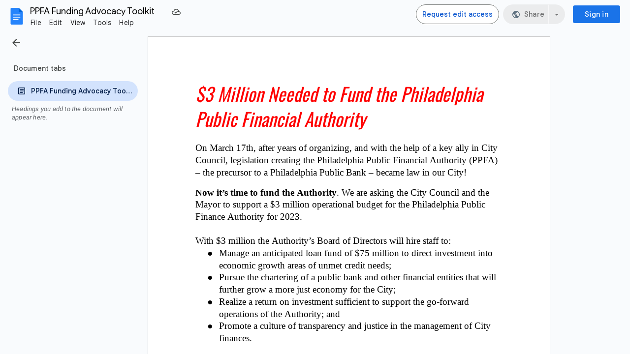

--- FILE ---
content_type: text/javascript
request_url: https://docs.google.com/static/document/client/js/2699771622-client_js_prod_kix_approvals.js
body_size: 3010
content:
this._$kx=this._$kx||{};(function(_){var window=this;
_.fJ(_.E6a);
var b7v="The file is unlocked. Refresh to view",c7v="This document is locked",d7v="Unlock to edit",e7v="docs-approvals-toast-reload",f7v="docs-approvals-toast-unlock",g7v="unlocked",h7v=function(a){this.Ga=_.K(a)},i7v=_.pl("D"),j7v=function(a,c){this.F=a;this.D=c},k7v=function(a){if(a=_.i9l(a)){var c={};return c[_.U3l]=a,c}return{}},p7v=function(a){a=_.cm(a);var c=l7v[a.status];if(c===void 0)throw Error("P8");var e=new _.HLh;_.Gn(e,3,a.capabilities!==void 0&&a.capabilities.canReview);for(var f=[],
g=_.sl(a.reviewerDecisions),h=g.next();!h.done;h=g.next()){var k=h.value;if(h=k.reviewer){k=m7v[k.decision];if(k===void 0)throw Error("P8");var l=new _.ILh;h=_.On(l,1,h.id);h=_.Pn(h,2,k);f.push(h)}}g=new h7v;g.Wc(a.approvalId);_.Pn(g,7,c);_.cn(g,_.HLh,4,e);_.dn(g,_.ILh,3,f);_.On(g,5,a.revisionId);_.On(g,12,a.completionRevisionId);_.Gn(g,6,a.latest);a.initiator&&_.On(g,2,a.initiator.id);a.dueDate&&(c=_.nmj(a.dueDate).getTime(),_.Kn(g,11,c));g.Ec(n7v[a.type]);a.failureReason&&_.Pn(g,14,o7v[a.failureReason]);
return g},q7v=function(a){if(!a)throw Error("N8");var c=a.items;if(!c||c.length==0)throw Error("O8");a=p7v(c);c=c.reduce(function(e,f){return e+(l7v[f.status]===2?1:0)},0);return new j7v(a,new i7v(c))},r7v=function(a){return _.mkj(a.F,_.oim+a.D.F+_.bim,_.p$m).then(function(c){return _.fX(_.dao(_.nkj(_.okj(c,_.ob),{fields:"kind,items/status,items/approvalId,items/capabilities,items/reviewerDecisions,items/revisionId,items/completionRevisionId,items/dueDate,items/latest,items/initiator,items/type,items/failureReason"}),
k7v(_.HR((new _.GR).Wc(a.D.F),a.D.R))),3).start().then(function(e){return q7v(e)},function(){throw Error("N8");})},function(){throw Error("N8");})},s7v=function(a){return((0,_.TCo)(),_.UCo).get(a,32,void 0)},t7v=function(a,c){a.getValue()<3?_.cT(c.qa(_.Gya)):_.cXo(c.qa(_.Gya))},u7v=function(a){_.IW.call(this,c7v);this.ea=(new _.eX).xa();this.va(this.ea);this.O=new _.RW;this.O.kg(4);this.ob(this.O);this.Fa=a},v7v=function(a,c){_.IW.call(this,b7v,c,!0);this.ea=a;this.O=new _.RW;this.O.kg(4);this.ob(this.O)},
w7v=function(a,c,e,f){_.HT.call(this);this.DSb=a;this.D=e;this.mimeType=c||"";this.py=f||null;_.IT(this,!1);this.X4=!0},x7v=function(a){var c=a.id;a=_.Y();var e=_.X(_.Y(),(0,_.PI)(_.B_+_.LS(_.RS(_.NS(_.od,"driveLockingUnlockdialog-title-icon-svg",_.yLm)))+' height="24" viewBox="0 -960 960 960" width="24"><path d="M240-640h360v-80q0-50-35-85t-85-35q-50 0-85 35t-35 85h-80q0-83 58.5-141.5T480-920q83 0 141.5 58.5T680-720v80h40q33 0 56.5 23.5T800-560v400q0 33-23.5 56.5T720-80H240q-33 0-56.5-23.5T160-160v-400q0-33 23.5-56.5T240-640Zm0 480h480v-400H240v400Zm240-120q33 0 56.5-23.5T560-360q0-33-23.5-56.5T480-440q-33 0-56.5 23.5T400-360q0 33 23.5 56.5T480-280ZM240-160v-400 400Z"/></svg>'));
c=_.W(_.X(_.W(_.Y(),_.Ja+_.U("driveLockingDialogbasedialog-title")+_.ja+_.U("driveLockingDialogbasedialog-title-icon")+_.Sdg),_.QI(e)),_.Nhg+_.U("driveLockingDialogbasedialog-title-text")+_.YM+_.U(c)+_.p+_.QI("Unlock the file?")+_.GN);return _.X(a,c)},y7v=function(a){var c=a.title,e=a.iconUrl,f=a.bEb;a=a.bla;var g=_.W(_.Y(),_.vig+_.U("driveLockingUnlockcontent-text")+_.p);f===2&&a===1?_.X(g,"The ability to make changes will be restored. Once unlocked, the eSignature request will be canceled."):_.X(g,
"The ability to make changes will be restored");_.W(_.X(_.W(g,_.Ha),(0,_.PI)(_.Ja+_.U("driveLockingDialogbaseitem-chip")+_.TM+_.U(c)+_.zem+_.OS(c)+_.WN+_.U("driveLockingDialogbaseitem-chip-content")+_.kN+_.U("driveLockingDialogbaseitem-chip-icon")+_.cN+_.U(_.QS(e))+_.lN+_.U("driveLockingDialogbaseitem-chip-title")+_.p+_.QI(c)+_.Xhg)),_.AN);return g},z7v=function(a,c,e,f,g,h){w7v.call(this,a,c,h===void 0?_.u():h,e);this.bla=g||null;this.bEb=f||null;a=_.i_(new _.SJ,y7v,{title:this.DSb,iconUrl:s7v(this.mimeType),
bEb:this.bEb,bla:this.bla});this.hmb=!0;this.XG(_.vwg);this.GE(a);_.YI(_.IJk(this),x7v,{id:_.pHi(this).id})},E7v=function(a,c,e,f,g,h,k,l,q,r,w,x,z,A,B,E,G){_.xv.call(this);var J=this;this.ma=a;this.D=c;this.qb=e;this.J=f;this.bb=g;this.W=h;this.Ua=l;this.hb=k;this.Oa=q;this.Fa=w;this.R=x;this.Va=z;this.ib=A;this.wa=G;this.Aa=E;this.eb=new _.VH(this);this.va(this.eb);this.Ya=new _.Yv;this.va(this.Ya);this.V=this.ea=this.H=null;this.O=_.wi;this.F=null;this.Ka=!1;this.oa=new _.HI(this);this.va(this.oa);
this.Ca=B;_.$v(this.Ya,this.D.Uh,function(){return A7v(J)});_.$v(this.Ya,this.D.Ua,function(){var M=J.D.ma;M==2&&(J.O=="locked"&&B7v(J),J.O=g7v);M==0&&(J.O==g7v&&C7v(J),J.O=_.wi)});D7v(this)},D7v=function(a){var c=a.D.ma;if(c==1){var e=a.D.Ua;a.O="locked";var f=function(){a.D.ma==2&&(A7v(a),_.bw(a.Ya,e,f))};_.$v(a.Ya,e,f)}else c==2?(A7v(a),B7v(a),a.O=g7v):a.D.Rb&&A7v(a);F7v(a);G7v(a);a.Ca.Ja("docs-eaop")&&(a.Fa.qa(_.Gya).isEnabled()?a.Ha():a.oa.od(a.Fa.qa(_.Gya),_.tx,a.Ha))},B7v=function(a){if(_.JW(a.J))a.J.iQ({label:c7v,
iq:d7v,Ml:6E3}).qt.then(function(e){e.reason===_.lc&&a.Fa.qa(_.XTa).Ab(void 0,(new _.Yx).Nb(88).xa())});else{var c=new u7v(a.Fa);c.Ii(!0);a.va(c);c.render();c.Pa(!0);_.LW(a.J,c)}},C7v=function(a){if(_.JW(a.J))a.J.iQ({label:b7v,xDe:-1,iq:_.kka}).qt.then(function(e){e.reason===_.lc&&_.PJ(a.W)});else{var c=new v7v(a.W);c.Ii(!0);a.va(c);c.render();c.Pa(!0);_.LW(a.J,c)}},A7v=function(a){r7v(a.qb).then(function(c){var e=a.D,f=c.F;_.S(e.ea,f)||(e.ea=f,e.qb.qc(new _.Fx(void 0)));a.V&&(e=a.V,e.R=c.D,_.NKr(e));
a.ea=c.D},function(c){return a.hb.log(c)})},F7v=function(a){a.V=_.TKr(1,a.D,a.Oa,a.Ua,a.Ca,a.Fa,a.wa);if(a.ea){var c=a.V;c.R=a.ea;_.NKr(c)}},G7v=function(a){a.R.ve(_.Pya)||_.DE(a.R,new _.bJ(_.Pya,0),_.Pya);var c=a.R.ve(_.Pya);a.oa.od(a.Fa.qa(_.Gya),_.TK,function(){var e=a.Fa;e.qa(_.Gya).o$()&&c.setValue(Math.min(c.getValue()+1,3));t7v(c,e)});t7v(c,a.Fa)},H7v=function(){_.Gl.zn.apply(this,arguments)};_.I(h7v,_.N);_.D=h7v.prototype;_.D.getId=function(){return _.En(this,1)};
_.D.Wc=function(a){return _.On(this,1,a)};_.D.zD=function(){return _.En(this,5)};_.D.getStatus=function(){return _.Fn(this,7)};_.D.Wo=function(){return _.Zn(this,7)};_.D.getType=function(){return _.Fn(this,13)};_.D.Ec=function(a){return _.Pn(this,13,a)};_.D.ef=function(){return _.nn(this,13)};
var l7v={inProgress:1,approved:2,declined:4,cancelled:3,statusUnspecified:0,artifactsPending:5,failed:6},m7v={decisionUnspecified:0,noDecision:1,approved:2,declined:3},n7v={typeUnspecified:0,contentReview:1,eSignature:2,alignment:3},o7v={failureReasonUnspecified:0,artifactGenerationFailed:1};_.eJ(_.dJ(),_.E6a);_.I(u7v,_.IW);u7v.prototype.Ra=function(){_.IW.prototype.Ra.call(this);_.k3i(this,d7v,f7v)};u7v.prototype.gb=function(){_.IW.prototype.gb.call(this);var a=this.Qa().Bj(f7v);this.O.fc(a);_.zW(this.ea,this.O,this.Fa.qa(_.XTa),void 0,void 0,(new _.Yx).Nb(88).xa())};_.I(v7v,_.IW);v7v.prototype.Ra=function(){_.IW.prototype.Ra.call(this);_.k3i(this,_.kka,e7v)};v7v.prototype.gb=function(){var a=this;_.IW.prototype.gb.call(this);var c=this.Qa().Bj(e7v);this.O.fc(c);this.lb().listen(this.O,_.lc,function(){return void _.PJ(a.ea)})};_.I(w7v,_.HT);w7v.prototype.KD=function(){_.HT.prototype.KD.call(this);var a,c=(a=this.Kp)==null?void 0:_.LT(a,_.bL);c&&c.focus()};w7v.prototype.gb=function(){var a=this;_.HT.prototype.gb.call(this);this.lb().listen(this,_.uDg,function(c){c.key===_.Xc?(a.close(),a.D&&a.D()):c.key===_.bL&&(a.Pa(!1),a.dispatchEvent("mi"),a.py&&a.py.callback(),a.D&&a.D())})};w7v.prototype.close=function(){this.Pa(!1);this.py&&this.py.cancel()};_.I(z7v,w7v);z7v.prototype.Ra=function(){w7v.prototype.Ra.call(this);var a=(new _.KT).jq(_.NT,!1,!0).jq(_.MT);_.JT(this,a);_.u$i(this,_.bL);_.LT(a,_.bL).innerText="Unlock";_.kI(this.nG(),"drive-locking-dialog")};_.I(E7v,_.xv);E7v.prototype.Bb=function(){this.H&&!this.H.isDisposed()&&(this.ma.s7(this.H),this.eb.Re(this.H,"mi",this.Ea),this.H.dispose());this.H=new z7v(this.D.Yb(),this.D.getMimeType(),void 0,this.D.ea!=null&&_.Zn(this.D.ea,13)?this.D.ea.getType():null,this.D.ea!=null&&this.D.ea.Wo()?this.D.ea.getStatus():null);this.va(this.H);this.ma.Rp(this.H);this.eb.listen(this.H,"mi",this.Ea);this.H.Pa(!0)};E7v.prototype.wb=function(){this.Fa.qa(_.OKa).Ab(_.g4l);_.FRs(this.D.ea,this.Ca)};
E7v.prototype.Ha=function(){if(!this.Ka){this.Ka=!0;if(!this.F){this.F=_.c1j(this.Ca,this.wa).gqa(this.R).PCa(this.ma).QCa(this.Va).RCa(this.ib).pr(this.Ca).D(this.Fa);if(!this.F)return;this.va(this.F)}this.Aa?_.mjf(this.Aa,this.F,"editorApprovalsOnboard"):this.F.show();this.F.isVisible()&&(this.F instanceof _.Q0j?(_.bIh(this.F),_.aIh(this.F)):this.F.focus())}};E7v.prototype.Ea=function(){var a=this;_.tE(_.AR(_.vE(this.bb.Rh("/unlock"),_.eh,this.D.F),_.Ib),function(){return _.PJ(a.W)}).Ci()};_.I(H7v,_.Gl.zn);H7v.prototype.initialize=_.u();H7v.prototype.wnd=function(){return E7v};_.tL(_.gJ(_.E6a),H7v);_.hJ(_.dJ());
_.wM();
})(this._$kx);
// Google Inc.

//# sourceMappingURL=client_js_prod_kix_approvals.sourcemap


--- FILE ---
content_type: text/javascript; charset=UTF-8
request_url: https://contacts.google.com/_/scs/social-static/_/js/k=boq.SocialPeopleHovercardUi.en_US.uJ9LL4Qa7fE.2018.O/am=AABAcAM/d=1/excm=_b,_tp,hovercardwidget/ed=1/dg=0/wt=2/ujg=1/rs=AGLTcCPMFVVdittG6bcdn4VXYq4EWDKi5g/dti=1/m=_b,_tp
body_size: 66531
content:
"use strict";this.default_SocialPeopleHovercardUi=this.default_SocialPeopleHovercardUi||{};(function(_){var window=this;
try{
/*

 Copyright The Closure Library Authors.
 SPDX-License-Identifier: Apache-2.0
*/
/*

 Copyright Google LLC
 SPDX-License-Identifier: Apache-2.0
*/
/*
 SPDX-License-Identifier: Apache-2.0
*/
/*

 Copyright 2024 Google, Inc
 SPDX-License-Identifier: MIT
*/
/*

 Copyright Google LLC All Rights Reserved.

 Use of this source code is governed by an MIT-style license that can be
 found in the LICENSE file at https://angular.dev/license
*/
var fa,ia,aaa,Ga,baa,Ka,Za,tb,vb,wb,zb,Eb,faa,Wb,ac,fc,jc,lc,pc,gaa,haa,yc,zc,jaa,Mc,Tc,Vc,Qc,pd,Jd,Wd,qaa,ie,taa,vaa,qe,Ce,Je,Ke,Pe,$e,Ye,af,bf,yaa,tf,zf,Af,Ef,Jf,Pf,fg,gg,Baa,Caa,Daa,Eaa,mg,pg,Cg,Jg,Lg,Mg,Rg,Tg,Xg,ah,Jaa,eh,Kaa,Laa,Maa,Naa,Paa,Qaa,Raa,Saa,Ch,Jh,Kh,Xaa,Vaa,Yaa,Zaa,Zh,$aa,dba,ii,oi,fba,gba,qi,Ei,kba,lba,Ki,Li,mba,nba,oba,pba,Xi,rba,aj,nj,sba,tba,oj,pj,vba,wba,zba,Dba,Aba,Bba,Cba,Eba,rj,Gba,Dj,Ej,Kba,Mba,Nba,Kj,Pba,Qba,Tba,Uba,Vba,Yba,Zba,bk,aa,$ba,aca,ck,dk,bca,fk,ek,cca;
_.t=function(a){return function(){return aa[a].apply(this,arguments)}};_.ba=function(a,b){return aa[a]=b};_.ca=function(a){_.w.setTimeout(()=>{throw a;},0)};_.da=function(a){a&&typeof a.dispose=="function"&&a.dispose()};fa=function(a){for(let b=0,c=arguments.length;b<c;++b){const d=arguments[b];_.ea(d)?fa.apply(null,d):_.da(d)}};ia=function(){_.ha.call(this)};
_.ka=function(a,b){if(Error.captureStackTrace)Error.captureStackTrace(this,_.ka);else{const c=Error().stack;c&&(this.stack=c)}a&&(this.message=String(a));b!==void 0&&(this.cause=b);this.H=!0};_.la=function(a){return a[a.length-1]};_.ma=function(a,b,c){var d=a.length;const e=typeof a==="string"?a.split(""):a;for(--d;d>=0;--d)d in e&&b.call(c,e[d],d,a)};_.oa=function(a,b,c){b=_.na(a,b,c);return b<0?null:typeof a==="string"?a.charAt(b):a[b]};
_.na=function(a,b,c){const d=a.length,e=typeof a==="string"?a.split(""):a;for(let f=0;f<d;f++)if(f in e&&b.call(c,e[f],f,a))return f;return-1};_.ra=function(a,b){return _.qa(a,b)>=0};_.sa=function(a,b){_.ra(a,b)||a.push(b)};_.ua=function(a,b){b=_.qa(a,b);let c;(c=b>=0)&&_.ta(a,b);return c};_.ta=function(a,b){return Array.prototype.splice.call(a,b,1).length==1};_.wa=function(a){return Array.prototype.concat.apply([],arguments)};
_.ya=function(a){const b=a.length;if(b>0){const c=Array(b);for(let d=0;d<b;d++)c[d]=a[d];return c}return[]};_.za=function(a,b){for(let c=1;c<arguments.length;c++){const d=arguments[c];if(_.ea(d)){const e=a.length||0,f=d.length||0;a.length=e+f;for(let g=0;g<f;g++)a[e+g]=d[g]}else a.push(d)}};_.Aa=function(a,b,c){return arguments.length<=2?Array.prototype.slice.call(a,b):Array.prototype.slice.call(a,b,c)};
_.Ba=function(a,b){b=b||a;let c=0,d=0;const e=new Set;for(;d<a.length;){const f=a[d++],g=f;e.has(g)||(e.add(g),b[c++]=f)}b.length=c};_.Ca=function(a,b){if(!_.ea(a)||!_.ea(b)||a.length!=b.length)return!1;const c=a.length,d=aaa;for(let e=0;e<c;e++)if(!d(a[e],b[e]))return!1;return!0};_.Da=function(a,b){return a>b?1:a<b?-1:0};aaa=function(a,b){return a===b};_.Fa=function(a,b){const c={};_.Ea(a,function(d,e){c[b.call(void 0,d,e,a)]=d});return c};Ga=function(a,b){this.H=a;this.N=b};
baa=function(){let a=null;if(!Ha)return a;try{const b=c=>c;a=Ha.createPolicy("SocialPeopleHovercardUi#html",{createHTML:b,createScript:b,createScriptURL:b})}catch(b){}return a};Ka=function(){Ia===void 0&&(Ia=baa());return Ia};_.Na=function(a){const b=Ka();a=b?b.createHTML(a):a;return new _.La(_.Ma,a)};_.Oa=function(a){return a instanceof _.La};_.Pa=function(a){if(_.Oa(a))return a.H;throw Error("l");};_.Ra=function(a){const b=Ka();a=b?b.createScriptURL(a):a;return new _.Qa(_.Ma,a)};
_.Sa=function(a){return a instanceof _.Qa};_.Ta=function(a){if(_.Sa(a))return a.H;throw Error("l");};_.Va=function(a){return new _.Ua(_.Ma,a)};_.Wa=function(a){return a instanceof _.Ua};_.Xa=function(a){if(_.Wa(a))return a.H;throw Error("l");};Za=function(a){return new Ya(b=>b.substr(0,a.length+1).toLowerCase()===a+":")};_.cb=function(a,b=$a){if(_.Wa(a))return a;for(let c=0;c<b.length;++c){const d=b[c];if(d instanceof Ya&&d.ye(a))return _.Va(a)}};
_.hb=function(a,b=$a){b=_.cb(a,b);b===void 0&&_.fb(a.toString());return b||_.gb};_.jb=function(a){const b=!caa.test(a);b&&_.fb(a);if(!b)return a};_.kb=function(a){return a instanceof _.Ua?_.Xa(a):_.jb(a)};_.nb=function(a){const b=Ka();a=b?b.createScript(a):a;return new _.mb(_.Ma,a)};_.ob=function(a){return a instanceof _.mb};_.pb=function(a){if(_.ob(a))return a.H;throw Error("l");};
_.rb=function(a,b){if(_.Oa(a))return a;a=_.qb(String(a));if(b==null?0:b.CK)a=a.replace(/(^|[\r\n\t ]) /g,"$1&#160;");if(b==null?0:b.BK)a=a.replace(/(\r\n|\n|\r)/g,"<br>");if(b==null?0:b.EK)a=a.replace(/(\t+)/g,'<span style="white-space:pre">$1</span>');return _.Na(a)};_.qb=function(a){return a.replace(/&/g,"&amp;").replace(/</g,"&lt;").replace(/>/g,"&gt;").replace(/"/g,"&quot;").replace(/'/g,"&apos;")};
_.sb=function(a,...b){if(b.length===0)return _.Ra(a[0]);let c=a[0];for(let d=0;d<b.length;d++)c+=encodeURIComponent(b[d])+a[d+1];return _.Ra(c)};tb=function(a,b){_.ha.call(this);this.ka=a;this.ha=b;this.W=[];this.O=[];this.H=[]};vb=function(a){a=a.Yt.charCodeAt(a.mc++);return ub[a]};wb=function(a){let b=0,c=0,d;do d=vb(a),b|=(d&31)<<c,c+=5;while(d&32);return b<0?b+4294967296:b};zb=function(a){if(_.xb)a(_.xb);else{let b;((b=yb)!=null?b:yb=[]).push(a)}};_.Cb=function(){!_.xb&&_.Ab&&_.Bb(_.Ab());return _.xb};
_.Bb=function(a){_.xb=a;let b;(b=yb)==null||b.forEach(zb);yb=void 0};_.x=function(a){_.xb&&daa(a)};_.y=function(){_.xb&&Db(_.xb)};Eb=function(a,b){a.__closure__error__context__984382||(a.__closure__error__context__984382={});a.__closure__error__context__984382.severity=b};_.Ib=function(a){a=Fb(a);a=Gb(a);Hb||(Hb=eaa());Hb(a)};faa=function(){let a;for(;a=Jb.remove();){try{a.Rg.call(a.scope)}catch(b){_.ca(b)}Kb(Lb,a)}Mb=!1};_.Nb=function(a,b,c){for(const d in a)b.call(c,a[d],d,a)};
_.Ob=function(a,b){const c={};for(const d in a)b.call(void 0,a[d],d,a)&&(c[d]=a[d]);return c};_.Pb=function(a,b,c){const d={};for(const e in a)d[e]=b.call(c,a[e],e,a);return d};_.Qb=function(a){const b=[];let c=0;for(const d in a)b[c++]=a[d];return b};_.Rb=function(a){const b=[];let c=0;for(const d in a)b[c++]=d;return b};_.Sb=function(a){for(const b in a)return!1;return!0};_.Tb=function(a){const b={};for(const c in a)b[c]=a[c];return b};
_.Vb=function(a,b){let c,d;for(let e=1;e<arguments.length;e++){d=arguments[e];for(c in d)a[c]=d[c];for(let f=0;f<Ub.length;f++)c=Ub[f],Object.prototype.hasOwnProperty.call(d,c)&&(a[c]=d[c])}};Wb=function(a){const b=arguments.length;if(b==1&&Array.isArray(arguments[0]))return Wb.apply(null,arguments[0]);const c={};for(let d=0;d<b;d++)c[arguments[d]]=!0;return c};_.Xb=function(a){const b=[];let c=0;for(let d=0;d<a.length;d++){let e=a.charCodeAt(d);e>255&&(b[c++]=e&255,e>>=8);b[c++]=e}return b};
_.Yb=function(a,b){return a.lastIndexOf(b,0)==0};_.Zb=function(a,b){const c=a.length-b.length;return c>=0&&a.indexOf(b,c)==c};_.$b=function(a){return/^[\s\xa0]*$/.test(a)};
_.bc=function(a,b){let c=0;a=String(a).trim().split(".");b=String(b).trim().split(".");const d=Math.max(a.length,b.length);for(let g=0;c==0&&g<d;g++){var e=a[g]||"",f=b[g]||"";do{e=/(\d*)(\D*)(.*)/.exec(e)||["","","",""];f=/(\d*)(\D*)(.*)/.exec(f)||["","","",""];if(e[0].length==0&&f[0].length==0)break;c=ac(e[1].length==0?0:parseInt(e[1],10),f[1].length==0?0:parseInt(f[1],10))||ac(e[2].length==0,f[2].length==0)||ac(e[2],f[2]);e=e[3];f=f[3]}while(c==0)}return c};
ac=function(a,b){return a<b?-1:a>b?1:0};_.cc=function(){var a=_.w.navigator;return a&&(a=a.userAgent)?a:""};fc=function(a){if(!dc||!_.ec)return!1;for(let b=0;b<_.ec.brands.length;b++){const {brand:c}=_.ec.brands[b];if(c&&c.indexOf(a)!=-1)return!0}return!1};_.hc=function(a){return _.cc().indexOf(a)!=-1};_.ic=function(){return dc?!!_.ec&&_.ec.brands.length>0:!1};jc=function(){return _.ic()?!1:_.hc("Opera")};_.kc=function(){return _.ic()?!1:_.hc("Trident")||_.hc("MSIE")};
lc=function(){return _.ic()?fc("Microsoft Edge"):_.hc("Edg/")};_.mc=function(){return _.hc("Firefox")||_.hc("FxiOS")};_.oc=function(){return _.hc("Safari")&&!(_.nc()||(_.ic()?0:_.hc("Coast"))||jc()||(_.ic()?0:_.hc("Edge"))||lc()||(_.ic()?fc("Opera"):_.hc("OPR"))||_.mc()||_.hc("Silk")||_.hc("Android"))};_.nc=function(){return _.ic()?fc("Chromium"):(_.hc("Chrome")||_.hc("CriOS"))&&!(_.ic()?0:_.hc("Edge"))||_.hc("Silk")};pc=function(){return _.hc("Android")&&!(_.nc()||_.mc()||jc()||_.hc("Silk"))};
gaa=function(a){const b={};a.forEach(c=>{b[c[0]]=c[1]});return c=>b[c.find(d=>d in b)]||""};
haa=function(a){var b=_.cc();if(a==="Internet Explorer"){if(_.kc())if((a=/rv: *([\d\.]*)/.exec(b))&&a[1])b=a[1];else{a="";var c=/MSIE +([\d\.]+)/.exec(b);if(c&&c[1])if(b=/Trident\/(\d.\d)/.exec(b),c[1]=="7.0")if(b&&b[1])switch(b[1]){case "4.0":a="8.0";break;case "5.0":a="9.0";break;case "6.0":a="10.0";break;case "7.0":a="11.0"}else a="7.0";else a=c[1];b=a}else b="";return b}const d=RegExp("([A-Z][\\w ]+)/([^\\s]+)\\s*(?:\\((.*?)\\))?","g");c=[];let e;for(;e=d.exec(b);)c.push([e[1],e[2],e[3]||void 0]);
b=gaa(c);switch(a){case "Opera":if(jc())return b(["Version","Opera"]);if(_.ic()?fc("Opera"):_.hc("OPR"))return b(["OPR"]);break;case "Microsoft Edge":if(_.ic()?0:_.hc("Edge"))return b(["Edge"]);if(lc())return b(["Edg"]);break;case "Chromium":if(_.nc())return b(["Chrome","CriOS","HeadlessChrome"])}return a==="Firefox"&&_.mc()||a==="Safari"&&_.oc()||a==="Android Browser"&&pc()||a==="Silk"&&_.hc("Silk")?(b=c[2])&&b[1]||"":""};
_.qc=function(a){if(_.ic()&&a!=="Silk"){var b=_.ec.brands.find(({brand:c})=>c===a);if(!b||!b.version)return NaN;b=b.version.split(".")}else{b=haa(a);if(b==="")return NaN;b=b.split(".")}return b.length===0?NaN:Number(b[0])};_.rc=function(){return dc?!!_.ec&&!!_.ec.platform:!1};_.sc=function(){return _.rc()?_.ec.platform==="Android":_.hc("Android")};_.tc=function(){return _.hc("iPhone")&&!_.hc("iPod")&&!_.hc("iPad")};_.vc=function(){return _.tc()||_.hc("iPad")||_.hc("iPod")};
_.wc=function(){return _.rc()?_.ec.platform==="macOS":_.hc("Macintosh")};_.xc=function(){return _.rc()?_.ec.platform==="Windows":_.hc("Windows")};yc=function(){return _.tc()||_.hc("iPod")};zc=function(){return _.oc()&&!_.vc()};
_.Cc=function(a,b){b===void 0&&(b=0);_.Ac();b=Bc[b];const c=Array(Math.floor(a.length/3)),d=b[64]||"";let e=0,f=0;for(;e<a.length-2;e+=3){var g=a[e],h=a[e+1],k=a[e+2],l=b[g>>2];g=b[(g&3)<<4|h>>4];h=b[(h&15)<<2|k>>6];k=b[k&63];c[f++]=l+g+h+k}l=0;k=d;switch(a.length-e){case 2:l=a[e+1],k=b[(l&15)<<2]||d;case 1:a=a[e],c[f]=b[a>>2]+b[(a&3)<<4|l>>4]+k+d}return c.join("")};
_.Ac=function(){if(!_.Dc){_.Dc={};var a="ABCDEFGHIJKLMNOPQRSTUVWXYZabcdefghijklmnopqrstuvwxyz0123456789".split(""),b=["+/=","+/","-_=","-_.","-_"];for(let c=0;c<5;c++){const d=a.concat(b[c].split(""));Bc[c]=d;for(let e=0;e<d.length;e++){const f=d[e];_.Dc[f]===void 0&&(_.Dc[f]=e)}}}};jaa=function(a){return iaa[a]||""};_.Fc=function(a){a=Ec.test(a)?a.replace(Ec,jaa):a;a=atob(a);const b=new Uint8Array(a.length);for(let c=0;c<a.length;c++)b[c]=a.charCodeAt(c);return b};
_.Gc=function(a){return a!=null&&a instanceof Uint8Array};_.Hc=function(){return typeof BigInt==="function"};_.Ic=function(a){a.IJ=!0;return a};_.Lc=function(a){var b=a;if(Jc(b)){if(!/^\s*(?:-?[1-9]\d*|0)?\s*$/.test(b))throw Error(String(b));}else if(kaa(b)&&!Number.isSafeInteger(b))throw Error(String(b));return Kc?BigInt(a):a=laa(a)?a?"1":"0":Jc(a)?a.trim()||"0":String(a)};
Mc=function(a,b){if(a.length>b.length)return!1;if(a.length<b.length||a===b)return!0;for(let c=0;c<a.length;c++){const d=a[c],e=b[c];if(d>e)return!1;if(d<e)return!0}};_.Pc=function(a){const b=a>>>0;_.Nc=b;_.Oc=(a-b)/4294967296>>>0};_.Rc=function(a){if(a<0){_.Pc(-a);const [b,c]=Qc(_.Nc,_.Oc);_.Nc=b>>>0;_.Oc=c>>>0}else _.Pc(a)};Tc=function(a,b){const c=b*4294967296+(a>>>0);return Number.isSafeInteger(c)?c:_.Sc(a,b)};
_.Uc=function(a,b){const c=b&2147483648;c&&(a=~a+1>>>0,b=~b>>>0,a==0&&(b=b+1>>>0));a=Tc(a,b);return typeof a==="number"?c?-a:a:c?"-"+a:a};_.Sc=function(a,b){b>>>=0;a>>>=0;if(b<=2097151)var c=""+(4294967296*b+a);else _.Hc()?c=""+(BigInt(b)<<BigInt(32)|BigInt(a)):(c=(a>>>24|b<<8)&16777215,b=b>>16&65535,a=(a&16777215)+c*6777216+b*6710656,c+=b*8147497,b*=2,a>=1E7&&(c+=a/1E7>>>0,a%=1E7),c>=1E7&&(b+=c/1E7>>>0,c%=1E7),c=b+Vc(c)+Vc(a));return c};
Vc=function(a){a=String(a);return"0000000".slice(a.length)+a};_.Wc=function(a,b){if(b&2147483648)if(_.Hc())a=""+(BigInt(b|0)<<BigInt(32)|BigInt(a>>>0));else{const [c,d]=Qc(a,b);a="-"+_.Sc(c,d)}else a=_.Sc(a,b);return a};
_.Xc=function(a){if(a.length<16)_.Rc(Number(a));else if(_.Hc())a=BigInt(a),_.Nc=Number(a&BigInt(4294967295))>>>0,_.Oc=Number(a>>BigInt(32)&BigInt(4294967295));else{const b=+(a[0]==="-");_.Oc=_.Nc=0;const c=a.length;for(let d=b,e=(c-b)%6+b;e<=c;d=e,e+=6){const f=Number(a.slice(d,e));_.Oc*=1E6;_.Nc=_.Nc*1E6+f;_.Nc>=4294967296&&(_.Oc+=Math.trunc(_.Nc/4294967296),_.Oc>>>=0,_.Nc>>>=0)}if(b){const [d,e]=Qc(_.Nc,_.Oc);_.Nc=d;_.Oc=e}}};Qc=function(a,b){b=~b;a?a=~a+1:b+=1;return[a,b]};
_.Yc=function(a,b=!1){return b&&Symbol.for&&a?Symbol.for(a):a!=null?Symbol(a):Symbol()};_.ad=function(a,b){a[_.Zc]|=b};_.bd=function(a){_.ad(a,34);return a};_.cd=function(a){_.ad(a,32);return a};_.fd=function(a){return a[dd]===ed};_.id=function(a,b){return b===void 0?a.ma!==_.hd&&!!(2&(a.Db[_.Zc]|0)):!!(2&b)&&a.ma!==_.hd};_.jd=function(a,b){a.ma=b?_.hd:void 0};
_.nd=function(a,b,c){if(a==null){if(!c)throw Error();}else if(typeof a==="string")a=a?new _.kd(a,_.ld):_.md();else if(a.constructor!==_.kd)if(_.Gc(a))a=a.length?new _.kd(new Uint8Array(a),_.ld):_.md();else{if(!b)throw Error();a=void 0}return a};_.od=function(a,b){if(typeof b!=="number"||b<0||b>a.length)throw Error();};pd=function(){const a=Error();Eb(a,"incident");_.ca(a)};_.qd=function(a){a=Error(a);Eb(a,"warning");return a};
_.sd=function(a,b){if(a!=null){var c;var d=(c=rd)!=null?c:rd={};c=d[a]||0;c>=b||(d[a]=c+1,pd())}};_.td=function(a,b=`unexpected value ${a}!`){throw Error(b);};_.ud=function(a){if(a!=null&&typeof a!=="number")throw Error("E`"+typeof a+"`"+a);return a};_.vd=function(a){if(a==null||typeof a==="number")return a;if(a==="NaN"||a==="Infinity"||a==="-Infinity")return Number(a)};_.xd=function(a){if(typeof a!=="boolean")throw Error("F`"+_.wd(a)+"`"+a);return a};
_.yd=function(a){if(a==null||typeof a==="boolean")return a;if(typeof a==="number")return!!a};_.Ad=function(a){switch(typeof a){case "bigint":return!0;case "number":return(0,_.zd)(a);case "string":return maa.test(a);default:return!1}};_.Bd=function(a){if(!(0,_.zd)(a))throw _.qd("enum");return a|0};_.Cd=function(a){return a==null?a:(0,_.zd)(a)?a|0:void 0};_.Dd=function(a){if(typeof a!=="number")throw _.qd("int32");if(!(0,_.zd)(a))throw _.qd("int32");return a|0};
_.Ed=function(a){if(a==null)return a;if(typeof a==="string"&&a)a=+a;else if(typeof a!=="number")return;return(0,_.zd)(a)?a|0:void 0};_.Id=function(a){if(a!=null)a:{if(!_.Ad(a))throw _.qd("int64");switch(typeof a){case "string":a=_.Fd(a);break a;case "bigint":a=_.Lc((0,_.Gd)(64,a));break a;default:a=_.Hd(a)}}return a};Jd=function(a){const b=a.length;if(a[0]==="-"?b<20||b===20&&a<="-9223372036854775808":b<19||b===19&&a<="9223372036854775807")return a;_.Xc(a);return _.Wc(_.Nc,_.Oc)};
_.Kd=function(a){if(a[0]==="-")var b=!1;else b=a.length,b=b<20?!0:b===20&&a<="18446744073709551615";if(b)return a;_.Xc(a);return _.Sc(_.Nc,_.Oc)};_.Hd=function(a){a=(0,_.Ld)(a);(0,_.Md)(a)||(_.Rc(a),a=_.Uc(_.Nc,_.Oc));return a};_.Nd=function(a){a=(0,_.Ld)(a);a>=0&&(0,_.Md)(a)||(_.Rc(a),a=Tc(_.Nc,_.Oc));return a};_.Od=function(a){a=(0,_.Ld)(a);(0,_.Md)(a)?a=String(a):(_.Rc(a),a=_.Wc(_.Nc,_.Oc));return a};
_.Fd=function(a){var b=(0,_.Ld)(Number(a));if((0,_.Md)(b))return String(b);b=a.indexOf(".");b!==-1&&(a=a.substring(0,b));return Jd(a)};_.Pd=function(a){var b=(0,_.Ld)(Number(a));if((0,_.Md)(b)&&b>=0)return String(b);b=a.indexOf(".");b!==-1&&(a=a.substring(0,b));return _.Kd(a)};
_.Qd=function(a){var b=typeof a;if(a==null)return a;if(b==="bigint")return _.Lc((0,_.Gd)(64,a));if(_.Ad(a))return b==="string"?(b=(0,_.Ld)(Number(a)),(0,_.Md)(b)?a=_.Lc(b):(b=a.indexOf("."),b!==-1&&(a=a.substring(0,b)),a=_.Hc()?_.Lc((0,_.Gd)(64,BigInt(a))):_.Lc(Jd(a)))):a=(0,_.Md)(a)?_.Lc(_.Hd(a)):_.Lc(_.Od(a)),a};_.Rd=function(a){if(a!=null&&typeof a!=="string")throw Error();return a};_.Sd=function(a){return a==null||typeof a==="string"?a:void 0};
_.Vd=function(a,b,c,d){if(a!=null&&_.fd(a))return a;if(!Array.isArray(a))return c?d&2?b[_.Td]||(b[_.Td]=_.Ud(b)):new b:void 0;c=a[_.Zc]|0;d=c|d&32|d&2;d!==c&&(a[_.Zc]=d);return new b(a)};_.Ud=function(a){a=new a;_.bd(a.Db);return a};Wd=function(){const a=class{constructor(){throw Error();}};Object.setPrototypeOf(a,a.prototype);return a};_.Xd=function(a){return a};_.$d=function(a){const b=_.Yd(_.Zd);return b?a[b]:void 0};
_.be=function(a,b,c){if(_.Yd(ae)&&_.Yd(_.Zd)&&c===ae&&(a=a.Db,c=a[_.Zd])&&(c=c.ss))try{c(a,b,naa)}catch(d){_.ca(d)}};_.ce=function(a,b){const c=_.Yd(_.Zd);let d;c&&((d=a[c])==null?void 0:d[b])!=null&&_.sd(oaa,3)};qaa=function(a,b){b<100||_.sd(paa,1)};
_.fe=function(a,b,c,d){const e=d!==void 0;d=!!d;var f=_.Yd(_.Zd),g;!e&&f&&(g=a[f])&&g.zn(qaa);f=[];var h=a.length;let k;g=4294967295;let l=!1;const m=!!(b&64),n=m?b&128?0:-1:void 0;if(!(b&1||(k=h&&a[h-1],k!=null&&typeof k==="object"&&k.constructor===Object?(h--,g=h):k=void 0,!m||b&128||e))){l=!0;var p;g=((p=de)!=null?p:_.Xd)(g-n,n,a,k,void 0)+n}b=void 0;for(p=0;p<h;p++){let v=a[p];if(v!=null&&(v=c(v,d))!=null)if(m&&p>=g){const u=p-n;var q=void 0;((q=b)!=null?q:b={})[u]=v}else f[p]=v}if(k)for(let v in k){q=
k[v];if(q==null||(q=c(q,d))==null)continue;h=+v;let u;if(m&&!Number.isNaN(h)&&(u=h+n)<g)f[u]=q;else{let C;((C=b)!=null?C:b={})[v]=q}}b&&(l?f.push(b):f[g]=b);e&&_.Yd(_.Zd)&&(a=_.$d(a))&&"function"==typeof _.ee&&a instanceof _.ee&&(f[_.Zd]=a.H());return f};
_.he=function(a){switch(typeof a){case "number":return Number.isFinite(a)?a:""+a;case "bigint":return(0,_.ge)(a)?Number(a):""+a;case "boolean":return a?1:0;case "object":if(Array.isArray(a)){const b=a[_.Zc]|0;return a.length===0&&b&1?void 0:_.fe(a,b,_.he)}if(a!=null&&_.fd(a))return ie(a);if(a instanceof _.kd)return _.je(a);return}return a};_.ke=function(a,b){if(b){de=b==null||b===_.Xd||b[raa]!==saa?_.Xd:b;try{return ie(a)}finally{de=void 0}}return ie(a)};
ie=function(a){a=a.Db;return _.fe(a,a[_.Zc]|0,_.he)};_.le=function(a){if(!Array.isArray(a))throw Error();if(Object.isFrozen(a)||Object.isSealed(a)||!Object.isExtensible(a))throw Error();return a};
_.ne=function(a,b,c,d=0){if(a==null){var e=32;c?(a=[c],e|=128):a=[];b&&(e=e&-16760833|(b&1023)<<14)}else{if(!Array.isArray(a))throw Error("G");e=a[_.Zc]|0;if(me&&1&e)throw Error("H");2048&e&&!(2&e)&&taa();if(e&256)throw Error("I");if(e&64)return(e|d)!==e&&(a[_.Zc]=e|d),a;if(c&&(e|=128,c!==a[0]))throw Error("J");a:{c=a;e|=64;var f=c.length;if(f){var g=f-1;const k=c[g];if(k!=null&&typeof k==="object"&&k.constructor===Object){b=e&128?0:-1;g-=b;if(g>=1024)throw Error("L");for(var h in k)if(f=+h,f<g)c[f+
b]=k[h],delete k[h];else break;e=e&-16760833|(g&1023)<<14;break a}}if(b){h=Math.max(b,f-(e&128?0:-1));if(h>1024)throw Error("M");e=e&-16760833|(h&1023)<<14}}}a[_.Zc]=e|64|d;return a};taa=function(){if(me)throw Error("K");_.sd(uaa,5)};
vaa=function(a,b){if(typeof a!=="object")return a;if(Array.isArray(a)){var c=a[_.Zc]|0;a.length===0&&c&1?a=void 0:c&2||(!b||4096&c||16&c?a=_.oe(a,c,!1,b&&!(c&16)):(_.ad(a,34),c&4&&Object.freeze(a)));return a}if(a!=null&&_.fd(a))return b=a.Db,c=b[_.Zc]|0,_.id(a,c)?a:_.pe(a,b,c)?qe(a,b):_.oe(b,c);if(a instanceof _.kd)return a};qe=function(a,b,c){a=new a.constructor(b);c&&_.jd(a,!0);a.ha=_.hd;return a};
_.oe=function(a,b,c,d){d!=null||(d=!!(34&b));a=_.fe(a,b,vaa,d);d=32;c&&(d|=2);b=b&16769217|d;a[_.Zc]=b;return a};_.re=function(a){const b=a.Db,c=b[_.Zc]|0;return _.id(a,c)?_.pe(a,b,c)?qe(a,b,!0):new a.constructor(_.oe(b,c,!1)):a};_.se=function(a){const b=a.Db,c=b[_.Zc]|0;return _.id(a,c)?a:_.pe(a,b,c)?qe(a,b):new a.constructor(_.oe(b,c,!0))};_.te=function(a){if(a.ma!==_.hd)return!1;var b=a.Db;b=_.oe(b,b[_.Zc]|0);_.ad(b,2048);a.Db=b;_.jd(a,!1);a.ha=void 0;return!0};
_.ue=function(a){if(!_.te(a)&&_.id(a,a.Db[_.Zc]|0))throw Error();};_.ve=function(a,b){b===void 0&&(b=a[_.Zc]|0);b&32&&!(b&4096)&&(a[_.Zc]=b|4096)};_.pe=function(a,b,c){return c&2?!0:c&32&&!(c&4096)?(b[_.Zc]=c|2,_.jd(a,!0),!0):!1};
_.we=function(a,b,c,d,e){const f=c+(e?0:-1);var g=a.length-1;if(g>=1+(e?0:-1)&&f>=g){const h=a[g];if(h!=null&&typeof h==="object"&&h.constructor===Object)return h[c]=d,b}if(f<=g)return a[f]=d,b;if(d!==void 0){let h;g=((h=b)!=null?h:b=a[_.Zc]|0)>>14&1023||536870912;c>=g?d!=null&&(a[g+(e?0:-1)]={[c]:d}):a[f]=d}return b};
_.De=function(a,b,c,d,e,f,g){let h=a.Db,k=h[_.Zc]|0;d=_.id(a,k)?1:d;e=!!e||d===3;d===2&&_.te(a)&&(h=a.Db,k=h[_.Zc]|0);let l=_.xe(h,b,g),m=l===_.ye?7:l[_.Zc]|0,n=_.ze(m,k);var p=n;4&p?f==null?a=!1:(!e&&f===0&&(512&p||1024&p)&&(a.constructor[Ae]=(a.constructor[Ae]|0)+1)<5&&pd(),a=f===0?!1:!(f&p)):a=!0;if(a){4&n&&(l=[...l],m=0,n=_.Be(n,k),k=_.we(h,k,b,l,g));let q=p=0;for(;p<l.length;p++){const v=c(l[p]);v!=null&&(l[q++]=v)}q<p&&(l.length=q);c=(n|4)&-513;n=c&=-1025;f&&(n|=f);n&=-4097}n!==m&&(l[_.Zc]=
n,2&n&&Object.freeze(l));return l=Ce(l,n,h,k,b,g,d,a,e)};Ce=function(a,b,c,d,e,f,g,h,k){let l=b;g===1||(g!==4?0:2&b||!(16&b)&&32&d)?_.Ee(b)||(b|=!a.length||h&&!(4096&b)||32&d&&!(4096&b||16&b)?2:256,b!==l&&(a[_.Zc]=b),Object.freeze(a)):(g===2&&_.Ee(b)&&(a=[...a],l=0,b=_.Be(b,d),d=_.we(c,d,e,a,f)),_.Ee(b)||(k||(b|=16),b!==l&&(a[_.Zc]=b)));2&b||!(4096&b||16&b)||_.ve(c,d);return a};_.xe=function(a,b,c){a=_.Fe(a,b,c);return Array.isArray(a)?a:_.ye};_.ze=function(a,b){2&b&&(a|=2);return a|1};
_.Ee=function(a){return!!(2&a)&&!!(4&a)||!!(256&a)};_.Ge=function(a){return _.nd(a,!0,!0)};_.He=function(a,b,c,d){_.ue(a);const e=a.Db;_.we(e,e[_.Zc]|0,b,(d==="0"?Number(c)===0:c===d)?void 0:c);return a};Je=function(a){let b;return(b=a[Ie])!=null?b:a[Ie]=new Map};_.Le=function(a,b,c,d){const e=Je(a),f=Ke(e,a,b,c);f!==d&&(f&&(b=_.we(a,b,f)),e.set(c,d));return b};
Ke=function(a,b,c,d){let e=a.get(d);if(e!=null)return e;e=0;for(let f=0;f<d.length;f++){const g=d[f];_.Fe(b,g,void 0)!=null&&(e!==0&&(c=_.we(b,c,e,void 0,void 0)),e=g)}a.set(d,e);return e};_.Me=function(a,b,c,d,e){let f=!1;d=_.Fe(a,d,e,g=>{const h=_.Vd(g,c,!1,b);f=h!==g&&h!=null;return h});if(d!=null)return f&&!_.id(d)&&_.ve(a,b),d};
_.Ne=function(a,b,c,d,e,f,g,h,k){var l=_.id(a,c);f=l?1:f;h=!!h||f===3;l=k&&!l;(f===2||l)&&_.te(a)&&(b=a.Db,c=b[_.Zc]|0);a=_.xe(b,e,g);var m=a===_.ye?7:a[_.Zc]|0,n=_.ze(m,c);if(k=!(4&n)){var p=a,q=c;const v=!!(2&n);v&&(q|=2);let u=!v,C=!0,z=0,D=0;for(;z<p.length;z++){const M=_.Vd(p[z],d,!1,q);if(M instanceof d){if(!v){const F=_.id(M);u&&(u=!F);C&&(C=F)}p[D++]=M}}D<z&&(p.length=D);n|=4;n=C?n&-4097:n|4096;n=u?n|8:n&-9}n!==m&&(a[_.Zc]=n,2&n&&Object.freeze(a));if(l&&!(8&n||!a.length&&(f===1||(f!==4?0:
2&n||!(16&n)&&32&c)))){_.Ee(n)&&(a=[...a],n=_.Be(n,c),c=_.we(b,c,e,a,g));d=a;l=n;for(m=0;m<d.length;m++)p=d[m],n=_.re(p),p!==n&&(d[m]=n);l|=8;n=l=d.length?l|4096:l&-4097;a[_.Zc]=n}return a=Ce(a,n,b,c,e,g,f,k,h)};_.Oe=function(a){a==null&&(a=void 0);return a};_.Be=function(a,b){return a=(2&b?a|2:a&-3)&-273};
Pe=function(a,b,c,d,e,f){_.ue(a);const g=a.Db;a=_.Ne(a,g,g[_.Zc]|0,c,b,2,void 0,!0);f?_.od(a,e):d=d!=null?d:new c;e!=void 0?a.splice(e,f,d):a.push(d);e=c=a===_.ye?7:a[_.Zc]|0;(d=_.id(d))?(c&=-9,a.length===1&&(c&=-4097)):c|=4096;c!==e&&(a[_.Zc]=c);d||_.ve(g)};_.Qe=function(a,b){b==null?(a=a.constructor,a=a[_.Td]||(a[_.Td]=_.Ud(a))):a=new a.constructor(_.bd(_.le(b)));return a};_.Re=function(a){if(!((a==null?void 0:a.prototype)instanceof _.A))throw Error();return a[_.Td]||(a[_.Td]=_.Ud(a))};
_.Te=function(a,b,c){return new _.Se(a,b,c)};_.Ue=function(a){return()=>a[_.Td]||(a[_.Td]=_.Ud(a))};_.We=function(a){return b=>_.Ve(a,b)};_.Xe=function(a,b){return _.Ve(b,`[${a.substring(4)}`)};$e=function(a,b,c){let d;c&&(d=b=Ye(Ze,c,()=>b));a=b=Ye(Ze,a,()=>b);c&&d!==a&&Ze.set(c,a);(c=b.Jf)&&Ye(waa,c,()=>b);return b};Ye=function(a,b,c){let d=a.get(b);d||(d=c(b),a.set(b,d));return d};af=function(a){return Ye(xaa,a.toString(),()=>new Set)};bf=function(a,b){af(b).add(a)};
yaa=function(a,b,c,d=!1){return new _.cf(a,b,c,d)};_.df=function(a,b,c,d,e=!1){b=yaa(a,b,c,e);return $e(a,b,d)};_.B=function(a,b,c){return _.df(a,a,b,c)};_.ff=function(a){_.ef.add(a.toString())};_.hf=function(a,b){b.hasOwnProperty("displayName")||(b.displayName=a.toString());b[gf]=a};_.jf=function(a){a=a[gf];return a instanceof _.cf?a:null};_.mf=function(a,b=!1){for(const c of Object.keys(a))kf[c]=a[c],b&&(lf[c]=!0)};_.of=function(a){const b=nf;nf=a;return b};
_.qf=function(a){return a===pf||(a==null?void 0:a.name)==="\u0275NotFound"};_.rf=function(a,b){var c;if((c=a)==null?0:c.isDisposed)throw Error("W`"+String(a.lq));for(;a!==void 0;){c=a;if(c.uo)return c.uo(b,{optional:!0});a=a.parent}return pf};_.sf=function(a,b,c){return{FC:a,Je:c,Bu:b,value:void 0}};tf=function(a){return{jd:_.sf("root",void 0,Symbol(a))}};
_.uf=function(a=3){const b=nf;if(!b){switch(a){case 0:a=Error("V");break;case 1:a=Error("X");break;case 2:a=Error("Y");break;default:a=Error("Z")}throw a;}return b};_.vf=function(a){return _.of(a)};_.yf=function(){var a=_.uf(1);const b=_.rf(a,wf);if(!_.qf(b))return b;a=_.rf(a,_.xf);if(!_.qf(a))return a.ve()};
zf=function(a){const b={},c={},d=[],e=[],f=k=>{if(!c[k]){var l=k instanceof _.cf?k.vg():[];c[k]=[...l];l.forEach(m=>{b[m]=b[m]||[];b[m].push(k)});l.length||d.push(k);l.forEach(f)}};for(a.forEach(f);d.length;){const k=d.shift();e.push(k);b[k]&&b[k].forEach(l=>{_.ua(c[l],k);c[l].length||d.push(l)})}const g={},h=[];e.forEach(k=>{k instanceof _.cf&&(k=k.Jf,k==null||g[k]||(g[k]=!0,h.push(k)))});return{hD:e,HB:h}};Af=function(a){return(a==null?void 0:a.name)==="CanceledError"};
_.Bf=function(a){a=Error(a);a.name="CanceledError";return a};Ef=function(a){return new _.Cf((b,c)=>{_.Df(a,b,c)})};_.Gf=function(a,b=!1){const c=new _.Ff;a.Jc(d=>{c.callback(d)},d=>{b&&Af(d)?c.cancel():c.H(d)});return c};_.Hf=function(a){a.then(void 0,()=>{});return a};
_.If=function(a){if(a){if(typeof a.tf==="function"&&typeof a.description==="string")return a.description;if(a instanceof _.cf)return`$$XID:${a.toString()}$$`;if(typeof a==="function"){var b=_.jf(a);return b?_.If(b):a.name}return a.constructor&&a.constructor!==Object?_.If(a.constructor):a.description?a.description:((b=a.jd)==null?0:b.Je)?`${a.jd.Je}`:String(a)}return String(a)};
Jf=function(a){let b,c,d;return(d=(c=(b=a==null?void 0:a.displayName)!=null?b:a==null?void 0:a.name)!=null?c:a==null?void 0:a.description)!=null?d:String(a)};_.Kf=function(a){if(!a.jd)throw Error("fa`"+Jf(a));};_.Mf=function(a){return a[_.Lf]!==void 0};_.Of=function(){var a=_.uf(1);a=_.rf(a,Nf);if(!(_.qf(a)||a[zaa]&&!a.WH))return a.value};
Pf=function(a){if(!a.isDisposed){a.isDisposed=!0;var b;(b=a[Symbol.dispose])==null||b.call(a);delete a.parent;for(b=a.Vy;b;){const c=b.kK;Pf(b);b=c}a.Vy=void 0;a.oL=void 0}};
_.Uf=function(a){const b={uo:c=>{switch(c.jd.Je){case Aaa.jd.Je:var d=a.cI;break;case Nf.jd.Je:d=a.rootElement;break;case Qf.jd.Je:d=a.GB;break;case wf.jd.Je:d=a.hb;break;case _.Rf.jd.Je:d=a.Rv;break;case _.Sf.jd.Je:d=a.Al;break;case _.xf.jd.Je:d=a.Od}if(d)c=d;else a:{for(d=b.parent;d;){var e=d;if(e.uo){c=e.uo(c);break a}d=d.parent}d=c.jd.Je;e=Tf[d];e!==void 0?c=e:(e=c.jd.FC,c.jd.Bu?(c=c.jd.Bu(),d&&e==="root"&&(Tf[d]=c)):c=pf)}return c}};return b};_.Vf=function(){var a=_.uf(1);a=_.rf(a,Qf);if(!_.qf(a))return a};
_.Wf=function(a,b){a=a.getContext(0);a=_.of(a);try{var c=b()}finally{_.of(a)}return c};_.E=function(a,b){_.Xf(a);if(a[_.Lf]!==void 0)throw Error("ga`"+Jf(a));_.Kf(a);const c=_.rf(nf,a);return _.Yf(c,_.If(a),b==null?void 0:b.optional)};_.$f=function(a){try{_.Xf(a),a[_.Lf]||_.Kf(a)}catch(b){return _.Zf(b)}return a.jd&&!a[_.Lf]?new _.Cf(b=>{b(_.E(a))}):(new _.Cf((b,c)=>{a[_.Lf](b,c)})).map(b=>_.Yf(b,_.If(a)))};
_.eg=function(a){return{description:a.toString(),[_.Lf]:(b,c)=>{const d=new _.ag;_.bg(_.cg.Wa(),a).flatMap(e=>{if(d.isDisposed())throw new _.dg(`Lazy injection by ID of ${a} cancelled since the source context ${d.context.lq} was disposed `+"while downloading the injected object. This usually happens when some async logic leaks after a Wiz object is disposed.");return _.Wf(d,()=>_.$f(e))}).Jc(b,c)}}};_.Xf=function(a){if(!nf)throw Error("la`"+_.If(a));};
_.Yf=function(a,b,c){if(_.qf(a)){if(c)return null;if(a===pf)throw Error("ma`"+b);throw a;}return a};fg=function(a,b,c,d,e,f){_.Ff.call(this,e,f);this.va=a;this.wa=[];this.Ga=!!b;this.Ta=!!c;this.Na=!!d;this.Ja=0;for(b=0;b<a.length;b++)_.Df(a[b],(0,_.G)(this.Ha,this,b,!0),(0,_.G)(this.Ha,this,b,!1));a.length!=0||this.Ga||this.callback(this.wa)};gg=function(a,b){try{return Baa(a,b)}catch(c){return _.Zf(c)}};
Baa=function(a,b){var c=Object.keys(b);if(!c.length)return _.hg({});const d={},e=[];for(const f of c)c=Caa(a,b[f],f).map(g=>{d[f]=g}),e.push(c);return _.ig(e).map(()=>d)};Caa=function(a,b,c){const d=_.vf(a.jj());try{const e={};let f=[];if(!(c in kf))throw Error("qa`"+c+"`"+a);for(const k of Object.keys(b));let g=kf[c];lf[c]||(g=Daa(g));const h=g(a,b);for(const k of Object.keys(h)){const l=Eaa(h[k],e,c,k,a);f.push(l)}return _.ig(f).map(()=>e)}finally{_.of(d)}};
Daa=function(a){return(b,c)=>{const d={};for(const e of Object.keys(c))d[e]=a(b,c[e],c,e);return d}};Eaa=function(a,b,c,d,e){if(!a)throw Error("ra`"+c+"`"+d+"`"+e);return(new _.Cf((f,g)=>{a instanceof _.Cf?a.Jc(f,g):a.then(f,g)})).map(f=>{b[d]=f})};_.jg=function(a,b){return _.Gf(gg(a,b),!0)};_.kg=function(a,b){b=_.kb(b);b!==void 0&&(a.href=b)};_.lg=function(a,b,c,d){b=_.kb(b);return b!==void 0?a.open(b,c,d):null};_.ng=function(a){return mg("script",a)};_.og=function(a){return mg("style",a)};
mg=function(a,b=document){let c;const d=(c=b.querySelector)==null?void 0:c.call(b,`${a}[nonce]`);return d==null?"":d.nonce||d.getAttribute("nonce")||""};pg=function(a){const b=_.ng(a.ownerDocument);b&&a.setAttribute("nonce",b)};_.qg=function(a,b,c){a.textContent=_.pb(b);(c==null?0:c.UB)||pg(a)};_.rg=function(a,b,c){a.src=_.Ta(b);(c==null?0:c.UB)||pg(a)};_.tg=function(a,b){a.nodeType===1&&_.sg(a);a.innerHTML=_.Pa(b)};_.sg=function(a){if(/^(script|style)$/i.test(a.tagName))throw Error("l");};
_.vg=function(a,b,c){if(_.Sa(b))_.ug(a,b,c);else{if(Faa.indexOf(c)===-1)throw Error("ua`"+c);b=_.kb(b);b!==void 0&&(a.href=b,a.rel=c)}};_.ug=function(a,b,c){a.href=_.Ta(b).toString();a.rel=c};_.wg=function(a,b){a.write(_.Pa(b))};_.xg=function(a){return _.Ra(a)};_.yg=function(a,b,c,d,e,f,g){let h="";a&&(h+=a+":");c&&(h+="//",b&&(h+=b+"@"),h+=c,d&&(h+=":"+d));e&&(h+=e);f&&(h+="?"+f);g&&(h+="#"+g);return h};_.zg=function(a,b){return a?b?decodeURI(a):decodeURIComponent(a):a};
_.Bg=function(a,b){return b.match(_.Ag)[a]||null};Cg=function(a){a=_.Bg(1,a);!a&&_.w.self&&_.w.self.location&&(a=_.w.self.location.protocol.slice(0,-1));return a?a.toLowerCase():""};_.Dg=function(a){return _.zg(_.Bg(5,a),!0)};_.Eg=function(a){const b=a.indexOf("#");return b<0?null:a.slice(b+1)};_.Fg=function(a){a=a.match(_.Ag);return _.yg(a[1],a[2],a[3],a[4])};
_.Hg=function(a,b){if(a){a=a.split("&");for(let c=0;c<a.length;c++){const d=a[c].indexOf("=");let e,f=null;d>=0?(e=a[c].substring(0,d),f=a[c].substring(d+1)):e=a[c];b(e,f?_.Gg(f):"")}}};_.Ig=function(a,b){if(!b)return a;var c=a.indexOf("#");c<0&&(c=a.length);let d=a.indexOf("?"),e;d<0||d>c?(d=c,e=""):e=a.substring(d+1,c);a=[a.slice(0,d),e,a.slice(c)];c=a[1];a[1]=b?c?c+"&"+b:b:c;return a[0]+(a[1]?"?"+a[1]:"")+a[2]};
Jg=function(a,b,c){if(Array.isArray(b))for(let d=0;d<b.length;d++)Jg(a,String(b[d]),c);else b!=null&&c.push(a+(b===""?"":"="+_.Kg(b)))};Lg=function(a,b){const c=[];for(b=b||0;b<a.length;b+=2)Jg(a[b],a[b+1],c);return c.join("&")};Mg=function(a){const b=[];for(const c in a)Jg(c,a[c],b);return b.join("&")};_.Ng=function(a,b){const c=arguments.length==2?Lg(arguments[1],0):Lg(arguments,1);return _.Ig(a,c)};
_.Og=function(a,b,c,d){const e=c.length;for(;(b=a.indexOf(c,b))>=0&&b<d;){var f=a.charCodeAt(b-1);if(f==38||f==63)if(f=a.charCodeAt(b+e),!f||f==61||f==38||f==35)return b;b+=e+1}return-1};_.Qg=function(a,b){const c=a.search(_.Pg);let d=_.Og(a,0,b,c);if(d<0)return null;let e=a.indexOf("&",d);if(e<0||e>c)e=c;d+=b.length+1;return _.Gg(a.slice(d,e!==-1?e:0))};
Rg=function(a){if(typeof document!=="undefined"&&document&&document.getElementById&&(a=document.getElementById(a))){const b=a.tagName.toUpperCase();if(b=="SCRIPT"||b=="LINK")return a}return null};Tg=function(a="",b){if(a&&b)throw Error("wa");var c="";const d=_.w._F_jsUrl;(a=b||Rg(a))&&(c=a.src?a.src:a.getAttribute("href"));if(d&&c){if(d!=c)throw Error("xa`"+d+"`"+c);c=d}else c=d||c;if(!Sg(c))throw Error("ya");return c};
Xg=function(){if(Ug)return Vg;Ug=!0;let a;try{a=Tg(_.w._F_jsUrl?"":"base-js")}catch(d){return!1}const b=Gaa(Wg(a)),c=Object.keys(b);if(c.length===0)return!1;zb(d=>{for(const e of c){const f=b[e];for(const g of Object.keys(f))d.Tm(e,g)}});return Vg=!0};ah=function(a,b,c,d,e){a=_.df(a,b,d?[d]:void 0,void 0,Yg);e&&Zg(e).add(a);_.$g.Wa().register(a,new Haa(a,af(a),c?af(c):new Set,Zg(a),c?Zg(c):new Set,d));return a};
_.dh=function(a){return _.bh(a)&&a.Ad!==void 0&&"function"==typeof _.ch&&a.Ad instanceof _.ch&&a.Go!==void 0&&(a.ai===void 0||a.ai instanceof _.A)?!0:!1};Jaa=function(a,b,c,d,e){this.listener=a;this.proxy=null;this.src=b;this.type=c;this.capture=!!d;this.handler=e;this.key=++Iaa;this.dj=this.jn=!1};eh=function(a){this.src=a;this.H={};this.N=0};Kaa=function(a){let b=a.nK;_.dh(a)&&(b=a.metadata?!a.metadata.fatal:void 0);return b};
Laa=function(a,b){if(!a)return _.fh();let c=a.Ei;return _.dh(a)&&(c=a.metadata?a.metadata.Ei:void 0,a.metadata&&a.metadata.Fz)?_.jg(b,{service:{Qg:_.gh}}).then(d=>{d=d.service.Qg;for(let e of a.metadata.Fz)_.hh(d.get(e.XI),!1)&&(c=e.Ei);return c}):_.fh(c)};Maa=function(a,b,c){return Laa(a,c).then(d=>{if(d==void 0||d<0)return b;let e=!1;b.then(()=>{e=!0},()=>{});d=_.ih(d,_.fh(null));a.metadata&&(a.metadata.Xu=!1);d.then(()=>{a.metadata&&(a.metadata.Xu=!e)});return _.jh([b,d])})};
Naa=function(a,b){return Kaa(a)?b.Ae(function(){return _.fh(null)}):b};Paa=function(a,b){return _.dh(a)&&a.metadata&&a.metadata.QK?b.then(c=>{if(!c&&a.metadata&&a.metadata.Xu){const d=new Oaa,e=new _.kh,f=d.constructor;d.H=void 0;c="type.googleapis.com";c.substr(-1)!=="/"&&(c+="/");_.lh(e,1,c+"wiz.data.clients.WizDataTimeoutError");_.H(e,f,2,d,void 0);return _.mh(_.nh(new _.oh,2),[e])}},c=>{if(c instanceof _.ph)return c.status}):b};
Qaa=function(a,b){const c=_.jg(a,{service:{xD:_.qh}});return _.Pb(b,d=>c.then(e=>e.service.xD.N(d)))};_.uh=function(a){if(!_.rh.has("startup"))throw Error("Da`startup");_.sh.has("startup")?a.apply():_.th.startup.push(a)};_.vh=function(a,b){b=_.Uf({hb:b!=null?b:void 0});b=_.of(b);try{return _.$f(a instanceof _.cf?_.eg(a):a)}finally{_.of(b)}};_.xh=function(a){_.Ea(wh,b=>{_.Gf(_.vh(b,a)).then(void 0,()=>{})})};
Raa=function(){if(yh){var a=yh.vg();for(let b=0;b<wh.length;b++){const c=wh[b];_.ra(a,c)||a.push(c)}}};Saa=function(){return _.zh(wh,a=>a.Jf)};_.Ah=function(){};Ch=function(a){if(a instanceof Object&&!Object.isFrozen(a)){const b=Bh(a.fileName||a.filename||a.sourceURL||_.w.$googDebugFname||location.href);try{a.fileName=b}catch(c){}}};_.Eh=function(a,b){Dh(a,b,"unknown")};_.Fh=function(a,b="unknown"){Dh(null,a,b)};_.Gh=function(a,b){this.x=a!==void 0?a:0;this.y=b!==void 0?b:0};
_.Hh=function(a,b){this.width=a;this.height=b};Jh=function(a,b){Ih[a]=b};Kh=function(a){_.ha.call(this);this.O=a;this.N=!0;this.H=!1};_.Lh=function(){};
Xaa=function(a,b,c){Mh.init();a&&(a=new Nh(a,void 0,!0),a=new Oh(a),Ph.H=a,b&&(a.U=b),Taa(a));b=e=>_.Fh(e,"severe");let d=null;a=function(e){_.w.$googDebugFname&&e&&e.message&&!e.fileName&&(e.message+=" in "+_.w.$googDebugFname);d?e&&e.message&&(e.message+=" [Possibly caused by: "+d+"]"):d=String(e);_.Fh(e,"severe")};_.I("_DumpException",a);_.I("_B_err",a);c&&_.I("_DumpException",a,c);_.Ea([_.w].concat([]),_.Qh(Uaa,_.Qh(Vaa,!0,b),!0));_.qc("Chromium")>=28||_.qc("Firefox")>=14||_.qc("Internet Explorer")>=
11||_.qc("Safari");_.qc("Internet Explorer")<=9||(c=new Kh(b),c.N=!0,c.H=!0,Rh(c),Sh(c,"setTimeout"),Sh(c,"setInterval"),Waa(c),Th(c),Ph.N=c)};Vaa=function(a,b,c){c.message.indexOf("Error in protected function: ")!=-1||(c.error&&c.error.stack?b(c.error):a||b(c))};Yaa=function(a=window){return a.WIZ_global_data};_.Uh=function(a,b=window){return(b=Yaa(b))&&a in b?b[a]:null};Zaa=function(){const a=_.Uh("TSDtV",window);return typeof a!=="string"?null:a};
_.Wh=function(a,b=window){return new _.Vh(a,_.Uh(a,b))};Zh=function(a){const b=_.Xh(_.Wh("Im6cmf")),c=_.Yh(_.Wh("b5W2zf"),"");Xaa(`${b}/jserror`,a,c?_.w[c]:void 0);$aa();if(a=Ph.H){aba&&(a.N=!0);for(const d of bba)a.H.push(d)}};$aa=function(){Jh("buildLabel",cba());const a=Zaa();a&&Jh("clientExperimentToken",()=>a)};_.ai=function(a,b){let c=$h[a];c||(c=$h[a]=[]);c.push(b)};_.bi=function(a,b){if(a=$h[a])for(let c=0;c<a.length;c++)a[c](b)};
_.di=function(){return dc&&_.ec?_.ec.mobile:!_.ci()&&(_.hc("iPod")||_.hc("iPhone")||_.hc("Android")||_.hc("IEMobile"))};_.ci=function(){return dc&&_.ec?!_.ec.mobile&&(_.hc("iPad")||_.hc("Android")||_.hc("Silk")):_.hc("iPad")||_.hc("Android")&&!_.hc("Mobile")||_.hc("Silk")};_.ei=function(){return!_.di()&&!_.ci()};_.fi=function(){return _.tc()||_.hc("iPod")?4:_.hc("iPad")?5:_.sc()?_.ci()?3:2:_.ei()?1:0};_.hi=function(a,b,c){if(!gi)throw Error("Na");return gi(a,b,c)};
dba=function(a){return a.hasOwnProperty("Oa")?a.Oa:()=>({})};
ii=function(a,b,c){var d=Object.getPrototypeOf(a);d=d?Object.getPrototypeOf(d):void 0;if(!a||d===_.ha||d===void 0)return _.hg();d=dba(a).call(a,c);const e=gg(b,d!=null?d:{});d=Object.getPrototypeOf(a);return ii(d,b,c).flatMap(f=>e.map(g=>{g.Ie=f;return g})).map(f=>f,f=>{a:{var g=_.If(a);let h;if(f==null)h=Error("Pa`"+g+"`"+f,{cause:f});else if(typeof f==="string")h=Error("Qa`"+g+"`"+f,{cause:f});else if(f.message){h=f;g=`Failed to retrieve dependencies of service ${g}: ${h.message}`;try{h.message=
g}catch(k){f=Error("Ra`"+g+"`"+k,{cause:f});break a}}else try{h=Error("Qa`"+g+"`"+JSON.stringify(f),{cause:f})}catch(k){h=Error("Qa`"+g+"`"+f,{cause:f})}f=h}return f})};_.ji=function(a){var b=Ze.get(a);return b?b:(b=new _.cf(a,a,[]),$e(a,b),b)};
_.mi=function(a,b=!0){if(!ki.has(a)){ki.add(a);if(a.nodeType===1){var c=a.getAttribute("jsedge");if(c){const d=a.getAttribute("jsmodel"),e=_.li(d);c=_.li(c);for(let f=0;f<e.length;f++){const g=c[f].split(",");for(let h=0;h<g.length;h++)zb(k=>{k.Tm(g[h],e[f])})}}}a.parentNode&&b&&_.mi(a.parentNode)}};_.ni=function(a,b){a.__soy_skip_handler=b};oi=function(){};
fba=function(a,b,c){a=a.style;if(typeof c==="string")a.cssText=c;else{a.cssText="";for(const f in c)if(eba.call(c,f)){b=a;var d=f,e=c[f];d.indexOf("-")>=0?b.setProperty(d,e):b[d]=e}}};gba=function(a,b,c){var d=typeof c;d==="object"||d==="function"?a[b]=c:c==null?a.removeAttribute(b):(d=b.lastIndexOf("xml:",0)===0?"http://www.w3.org/XML/1998/namespace":b.lastIndexOf("xlink:",0)===0?"http://www.w3.org/1999/xlink":null)?a.setAttributeNS(d,b,c):a.setAttribute(b,c)};
_.pi=function(){const a=new oi;a.__default=gba;a.style=fba;return a};qi=function(a,b,c,d,e){return b==c&&d==e};_.ui=function(a){var b=_.ri;let c=_.si();for(;c!==a;){const d=c.nextSibling;b.removeChild(c);_.ti.N.push(c);c=d}};_.si=function(){return _.vi?_.vi.nextSibling:_.ri.firstChild};
_.Ci=function(a,b={}){const {matches:c=qi}=b;return(d,e,f)=>{const g=_.ti,h=_.wi,k=_.xi,l=_.yi,m=_.vi,n=_.ri,p=_.zi;_.wi=d.ownerDocument;_.ti=new hba(d);_.zi=c;_.yi=[];_.vi=null;var q=_.ri=d.parentNode,v,u=iba.call(d);if((v=u.nodeType===11||u.nodeType===9?u.activeElement:null)&&d.contains(v)){for(u=[];v!==q;)u.push(v),v=v.parentNode||(q?v.host:null);q=u}else q=[];_.xi=q;try{return a(d,e,f)}finally{d=_.ti,_.Ai&&d.H.length>0&&(0,_.Ai)(d.H),_.Bi&&d.N.length>0&&(0,_.Bi)(d.N),_.wi=h,_.ti=g,_.zi=p,_.yi=
l,_.vi=m,_.ri=n,_.xi=k}}};_.Di=function(a){return _.Ci((b,c,d)=>{_.ri=_.vi=b;_.vi=null;c(d);_.ui(null);_.vi=_.ri;_.ri=_.ri.parentNode;return b},a)};Ei=function(a,b=""){a=a.__soy;if(!a)throw Error(`${b}

Did not find a Soy {element} on the idom-rendered DOM node. Make sure that the node
is at the root of the Soy {element}.
      `.trim());return a};kba=function(a){for(;a&&!a.Ot&&!jba(a);)a=a.parentElement;return{element:a,Zu:a.Ot}};
lba=function(){_.mf({soy:function(a,b){const c=_.Of()||_.Vf();let d=`Failed to inject Soy {element} ${b.name} from ${a}.`;var e=c.__soy?Ei(c,d):null;if(e)return _.fh(e);const f=kba(c),g=f.element;g.Rp||(g.Rp=new Set);var h=g.Rp;e=new Set;for(var k of h)_.Fi(c,k)&&e.add(k);e.size||(h.add(c),c.__soy_tagged_for_skip=!0);k=f.Zu?f.Zu.then(()=>{h.clear();var l=c.__soy?Ei(c):null;if(l)return l;l=g.__soy;if(!l){l=`Hydration source ${g?document.body.contains(g)?"in dom":"not in dom":"missing"}`;const m=`El source ${document.body.contains(c)?
"in dom":"not in dom"}`;return _.Gi(Error("Ua`"+b.name+"`"+a+"`"+l+"`"+m))}l.render();return Ei(c,d)}):_.Hi([a.Mh(_.Ii,f.element),_.jg(a,{service:{io:_.Ji}})]).then(l=>{const m=l[1].service.io;return l[0].hA().then(n=>{f.element.getAttribute("jsrenderer");h.clear();g.__incrementalDOMData||m.Oq(g,n.template,n.hf);if((!c.__soy||!Ei(c))&&g.__incrementalDOMData){n=Error;var p;{let z=c,D=[];const M=`hydrationSourceElement: ${document.body.contains(g)?"in dom":"not in dom"}`;if(c){for(p=`element: ${document.body.contains(c)?
"in dom":"not in dom"}`;z;){var q=D,v=q.unshift,u=z;const F=[];var C=u.getAttribute("jscontroller");C&&F.push(`jscontroller="${C}"`);(C=u.getAttribute("jsmodel"))&&F.push(`jsmodel="${C}"`);v.call(q,`<${u.tagName}${(" "+F.join(" ")).trimEnd()}>`);if(z.hasAttribute("jscontroller"))break;z=z.parentElement}p=`{${M}, ${p}, dom: ${D.join(" > ")}}`}else p=`{${M}, element: null}`}_.ca(n("Va`"+p));return null}return Ei(c,d)})});c.Rp=e;c.Ot=k;return k.then(l=>l)}})};
Ki=function(a,b){a:{if(typeof window.Event==="function")try{var c=new Event(a,{bubbles:!1,cancelable:!0});break a}catch(d){}c=document.createEvent("Event");c.initEvent(a,!1,!0)}a=c;a.ZI=b;return a};Li=function(){try{if(typeof window.EventTarget==="function")return new EventTarget}catch(a){}try{return document.createElement("div")}catch(a){}return null};
mba=function(a){let b,c,d,e;return new _.Mi((d=(b=Ni(a))==null?void 0:b.name)!=null?d:"",(e=(c=Ni(a))==null?void 0:c.element)!=null?e:null,a.H.event,a.H.timeStamp,a.H.eventType,a.H.targetElement)};nba=function(a,b){for(;a&&a.nodeType===Node.ELEMENT_NODE;a=a.parentNode)b(a)};
oba=function(a,b){var c=b||_.Oi();b=c.H;const d=_.Pi(c,"STYLE"),e=_.og(b);e&&d.setAttribute("nonce",e);d.type="text/css";c=c.getElementsByTagName("HEAD")[0];d.styleSheet?d.styleSheet.cssText=a:d.appendChild(b.createTextNode(a));c.appendChild(d);return d};_.Si=function(a,b,c){if(!b&&a.hasAttribute("jsshadow"))return null;for(b=0;a=_.Qi(a);){if(a&&a===c&&b>0){Ri||(Ri=!0);break}if(a.hasAttribute("jsslot"))b+=1;else if(a.hasAttribute("jsshadow")&&b>0){--b;continue}if(b<=0)return a}return null};
_.Qi=function(a){return a?_.Ti(a)?_.Ti(a):a.parentNode&&a.parentNode.nodeType===11?a.parentNode.host:a.parentElement||null:null};_.Ui=function(a,b,c,d){for(c||(a=_.Si(a,d));a&&a!==void 0;){if(b(a))return a;a=_.Si(a,d)}return null};pba=function(a){if(!a)return[];const b=(_.Vi.has(a)?_.Vi.get(a):[]).filter(c=>document.documentElement.contains(c));_.Vi.set(a,b);return b};_.Wi=function(a){let b;return((b=qba.NI)!=null?b:a).__wizdispatcher};Xi=function(a,b){let c=a.__wiz;c||(c=a.__wiz={});return c[b.toString()]};
_.Zi=function(a,b){return _.Ui(a,c=>_.Yi(c)&&c.hasAttribute("jscontroller"),b,!0)};_.$i=function(a){"__jsaction"in a&&delete a.__jsaction};_.bj=function(a,b,c,d){let e=(a.getAttribute("jsaction")||"").trim();d&&(c=c.bind(d));b=b instanceof Array?b:[b];for(const f of b)aj(e,f)||(e&&!/;$/.test(e)&&(e+=";"),e+=`${f}:.${"CLIENT"}`,d=a,d.setAttribute("jsaction",e),_.$i(d)),(d=Xi(a,f))?d.push(c):a.__wiz[f.toString()]=[c];return{et:b,cb:c,el:a}};
_.dj=function(a){let b=!0;for(const c of a.et){const d=Xi(a.el,c);if(!d){b=!1;continue}const e=_.ua(d,a.cb);d.length||_.cj(a.el,c);b=b&&e}return b};_.cj=function(a,b){let c=(a.getAttribute("jsaction")||"").trim();b=`${b}:.${"CLIENT"}`;c=c.replace(b+";","");c=c.replace(b,"");a.setAttribute("jsaction",c);_.$i(a)};_.gj=function(a,b,c,d,e){ej(_.Wi(_.fj(a)),a,b,c,d,e)};_.hj=function(a,b,c,d,e){a=rba(a,b);for(const f of a)a=e,d&&(a=a||{},a.__source=d),_.gj(f,b,c,!1,a)};
rba=function(a,b){const c=[],d=e=>{const f=g=>{_.ij.has(g)&&_.Ea(_.ij.get(g),h=>{_.Fi(a,h)||d(h)});_.jj(g,b)&&c.push(g)};_.Ea(e.querySelectorAll(`[${"jsaction"}*="${b}"],`+"[jscontroller][__IS_OWNER]"),f);_.Yi(e)&&f(e)};d(a);return c};_.jj=function(a,b){const c=a.__jsaction;return c?!!c[b.toString()]:aj(a.getAttribute("jsaction"),b)};
aj=function(a,b){if(!a)return!1;var c=kj[a];if(c)return!!c[b.toString()];c=lj[b.toString()];c||(c=new RegExp(`(^\\s*${b}\\s*:|[\\s;]${b}\\s*:)`),lj[b.toString()]=c);return c.test(a)};nj=function(a=""){return`${mj.map(b=>`${a} [${b}]`).join(",")},${`${a} [jsaction*="${"trigger"}."]`}`};sba=function(a){const b=this.getAttribute(a);Element.prototype.setAttribute.apply(this,arguments);const c=this.getAttribute(a);_.gj(this,"dyRcpb",{name:a,yr:c,yC:b},!1)};
tba=function(a){const b=this.getAttribute(a);Element.prototype.removeAttribute.apply(this,arguments);_.gj(this,"dyRcpb",{name:a,yr:null,yC:b},!1)};oj=function(){return!!(window.performance&&window.performance.mark&&window.performance.measure&&window.performance.clearMeasures&&window.performance.clearMarks)};pj=function(a=mba,b){return c=>new uba(a(c),b)};vba=function(a,b){for(let c=0;c<b.length;c++)try{const d=b[c].H(a);if(d!=null&&d.abort)return d}catch(d){_.ca(d)}};
wba=function(a,b){for(let c=0;c<b.length;c++)try{b[c].N(a)}catch(d){_.ca(d)}};_.qj=function(a){let b;return((b=a[xba])!=null?b:_.hg()).map(()=>a)};zba=function(a){const b=[];for(const c of a.get())(a=yba.get(c.action))&&b.push(a);return b};
Dba=function(a,b,c,d=!1){b=rj(a,b);const e={};for(var f in a){const k=a[f];typeof k!=="function"&&f!=="target"&&f!=="path"&&(e[f]=k)}e.target=c;var g;let h;if(f=(h=a.path)!=null?h:(g=a.composedPath)==null?void 0:g.call(a))for(g=0;g<f.length;g++)if(f[g]===c){e.path=f.slice(g);e.composedPath=()=>e.path;break}e._retarget=b;e._originalEvent=a;d?(c=a[sj],e[sj]=c?c:b):e[sj]=c;a.preventDefault&&(e.defaultPrevented=a.defaultPrevented||!1,e.preventDefault=Aba);a.stopPropagation&&(e._propagationStopped=a._propagationStopped||
!1,e.stopPropagation=Bba,e._immediatePropagationStopped=a._immediatePropagationStopped||!1,e.stopImmediatePropagation=Cba);return e};Aba=function(){this.defaultPrevented=!0;this._originalEvent.preventDefault()};Bba=function(){this._propagationStopped=!0;this._originalEvent.stopPropagation()};Cba=function(){this._immediatePropagationStopped=!0;this._originalEvent.stopImmediatePropagation()};Eba=function(a,b){return(a=a[sj])&&!b.contains(a)?a:b};
rj=function(a,b){let c;return(c=a._retarget)!=null?c:b};Gba=function(a,b,c,d=!0,e){a={type:b,target:a,bubbles:d,[Fba]:!0};c!==void 0&&(a.data=c);e&&(a=Object.assign({},a,e));return a};_.vj=function(a,b,c){if(_.tj&&a.dataset)a.dataset[b]=c;else{if(/-[a-z]/.test(b))throw Error("l");a.setAttribute("data-"+_.uj(b),c)}};_.wj=function(a,b){if(/-[a-z]/.test(b))return null;if(_.tj&&a.dataset){if(pc()&&!(b in a.dataset))return null;a=a.dataset[b];return a===void 0?null:a}return a.getAttribute("data-"+_.uj(b))};
_.yj=function(a,b){this.N={};this.H=[];this.O=this.size=0;const c=arguments.length;if(c>1){if(c%2)throw Error("bb");for(let d=0;d<c;d+=2)this.set(arguments[d],arguments[d+1])}else a&&_.xj(this,a)};_.Bj=function(){return _.zj?"Webkit":_.Aj?"Moz":null};_.Cj=function(a,b){return b()};Dj=function(a){a.preventDefault?a.preventDefault():a.returnValue=!1};Ej=function(a){a=a.target;!a.getAttribute&&a.parentNode&&(a=a.parentNode);return a};
_.Gj=function(a){return Fj&&a.metaKey||!Fj&&a.ctrlKey||a.which===2||a.which==null&&a.button===4||a.shiftKey};
Kba=function(a){var b=a.event;var c=b.which||b.keyCode;!c&&b.key&&(c=Hba[b.key]);Iba&&c===3&&(c=13);if(c!==13&&c!==32)c=!1;else{var d=Ej(b);(b=b.type!=="keydown"||!!(!("getAttribute"in d)||(d.getAttribute("type")||d.tagName).toUpperCase()in Hj||d.tagName.toUpperCase()==="BUTTON"||d.type&&d.type.toUpperCase()==="FILE"||d.isContentEditable)||b.ctrlKey||b.shiftKey||b.altKey||b.metaKey||(d.getAttribute("type")||d.tagName).toUpperCase()in Ij&&c===32)||((b=d.tagName in Jba)||(b=d.getAttributeNode("tabindex"),
b=b!=null&&b.specified),b=!(b&&!d.disabled));if(b)c=!1;else{b=(d.getAttribute("role")||d.type||d.tagName).toUpperCase();var e=!(b in _.Jj)&&c===13;d=d.tagName.toUpperCase()!=="INPUT"||!!d.type;c=(_.Jj[b]%c===0||e)&&d}}c&&(a.eiack=!0,a.eventType="click")};
Mba=function(a){var b;if(b=a.eiack){b=a.event;var c=Ej(b);c=(c.type||c.tagName).toUpperCase();if(!(b=(b.which||b.keyCode)===32&&c!=="CHECKBOX")){b=Ej(a.event);c=b.tagName.toUpperCase();const d=(b.getAttribute("role")||"").toUpperCase();b=c==="BUTTON"||d==="BUTTON"?!0:!(b.tagName.toUpperCase()in Lba)||c==="A"||c==="SELECT"||(b.getAttribute("type")||b.tagName).toUpperCase()in Ij||(b.getAttribute("type")||b.tagName).toUpperCase()in Hj?!1:!0}}b&&Dj(a.event)};
Nba=function(a,b,c){b.eia||b.eventType!=="click"||b.eiack||c.clickonly===void 0||(b.eventType="clickonly",b.eia=[c.clickonly,a])};Kj=function(a){if(!Oba||a.H.targetElement.tagName!=="INPUT"&&a.H.targetElement.tagName!=="TEXTAREA"||a.H.eventType!=="focus")a=a.H.event,a.stopPropagation&&a.stopPropagation()};Pba=function(a,b){a.ecrd(c=>{b.Zc(c)},0)};
Qba=function(a){return _.Ui(a,b=>{const c=b.hasAttribute("jscontroller");b=b.hasAttribute("jsaction")&&/:\s*trigger\./.test(b.getAttribute("jsaction"));return c||b},!1,!0)};Tba=function(a,b,c,d=!1,e){const f=a.trigger;a=a.configure;b=new Rba(b,c);const g=new _.Lj(f,b,c,e);c&&(Sba(_.cg.Wa(),c),_.Mj(c,b));a(h=>{Pba(h,g.ha)});d||b.W();return g};Uba=function(a,b){return _.Pb(b,(c,d)=>new _.Cf(e=>{gg(a,{jsdata:{[d]:c}}).Jc(f=>{e(f.jsdata[d])},()=>{e(null)})}))};
Vba=function(a,b){const c=_.jg(a,{service:{me:_.Nj}});return _.Pb(b,d=>{let e,f,g;typeof d=="function"?e=d:d instanceof _.Oj?e=d.Ti:d instanceof _.A?f=d:(d.ctor&&(typeof d.ctor=="function"?e=d.ctor:e=d.ctor.Ti),f=d.GI,g=d.vK);e=f?f.constructor:e;const h=_.Pj(e),k=_.Of()||_.Vf();g&&a.Da(h,g,!!f);return c.then(l=>l.service.me.resolve(k,e,d.cA,!!f))})};
Yba=function(a){let b=window.BOQ_wizbind;const c=window.document;Qj=null;a=Wba(b,c,a,pj(void 0,Xba));a.oa=!1;a=a.U;a=(0,_.G)(a.W,a);window.wiz_progress=a;_.Rj(_.Sj(_.Tj),_.Xj);_.mf({data:Yj,afdata:Yj},!0);_.mf({afdata_o:Yj},!0);_.mf({jsdata:Vba},!0);_.mf({oK:Uba},!0);a()};
Zba=function(a=!1){var b={xk:_.Zj.Gg||_.Zj.vt||_.Zj.Nm&&(0,_.Zj.Xn)(3)||_.Zj.Cm||_.Zj.Dm?8E3:4043},c=b.cssRowKey||"";let d=b.Bi||"";!c&&window&&window._F_cssRowKey&&(c=window._F_cssRowKey,!d&&window._F_combinedSignature&&(d=window._F_combinedSignature));if(c&&typeof window._F_installCss!=="function")throw Error("qb");const e=b.bK||_.ak;var f=Rg("base-js");a=new e(_.xg(Tg("",f),{RJ:"base-js url is generated from ModulesetsUrlBuilder"}),c,d,!0,a);c=b.xL||f&&f.hasAttribute("crossorigin");f=b.wI||f&&
f.getAttribute("crossorigin");c&&(a.hm=c);f&&(a.Sk=f);b.xk&&(a.xk=b.xk);b.fetchPriority&&(a.fetchPriority=b.fetchPriority);b=_.Cb();b.Ea=a;b.fw(!0);return a};bk=function(a){const b=new Map;for(const c of Object.keys(a))b.set(a[c].string,a[c].Cd);return b};aa=[];$ba=Object.defineProperty;
aca=function(a){a=["object"==typeof globalThis&&globalThis,a,"object"==typeof window&&window,"object"==typeof self&&self,"object"==typeof global&&global];for(var b=0;b<a.length;++b){var c=a[b];if(c&&c.Math==Math)return c}throw Error("a");};ck=aca(this);dk="Int8 Uint8 Uint8Clamped Int16 Uint16 Int32 Uint32 Float32 Float64".split(" ");ck.BigInt64Array&&(dk.push("BigInt64"),dk.push("BigUint64"));bca=function(a,b){if(b)for(var c=0;c<dk.length;c++)ek(dk[c]+"Array.prototype."+a,b)};
fk=function(a,b){b&&ek(a,b)};ek=function(a,b){var c=ck;a=a.split(".");for(var d=0;d<a.length-1;d++){var e=a[d];if(!(e in c))return;c=c[e]}a=a[a.length-1];d=c[a];b=b(d);b!=d&&b!=null&&$ba(c,a,{configurable:!0,writable:!0,value:b})};cca=function(a){function b(d){return a.next(d)}function c(d){return a.throw(d)}return new Promise(function(d,e){function f(g){g.done?d(g.value):Promise.resolve(g.value).then(b,c).then(f,e)}f(a.next())})};_.gk=function(a){return cca(a())};
fk("Symbol.asyncIterator",function(a){return a?a:Symbol("c")});fk("globalThis",function(a){return a||ck});fk("Symbol.dispose",function(a){return a?a:Symbol("e")});fk("Object.entries",function(a){return a?a:function(b){var c=[],d;for(d in b)Object.prototype.hasOwnProperty.call(b,d)&&c.push([d,b[d]]);return c}});fk("Object.values",function(a){return a?a:function(b){var c=[],d;for(d in b)Object.prototype.hasOwnProperty.call(b,d)&&c.push(b[d]);return c}});
fk("Array.prototype.values",function(a){return a?a:function(){return this[Symbol.iterator]()}});fk("Object.fromEntries",function(a){return a?a:function(b){var c={};if(!(Symbol.iterator in b))throw new TypeError("f`"+b);b=b[Symbol.iterator].call(b);for(var d=b.next();!d.done;d=b.next()){d=d.value;if(Object(d)!==d)throw new TypeError("g");c[d[0]]=d[1]}return c}});
fk("String.prototype.replaceAll",function(a){return a?a:function(b,c){if(b instanceof RegExp&&!b.global)throw new TypeError("h");return b instanceof RegExp?this.replace(b,c):this.replace(new RegExp(String(b).replace(/([-()\[\]{}+?*.$\^|,:#<!\\])/g,"\\$1").replace(/\x08/g,"\\x08"),"g"),c)}});fk("Array.prototype.flatMap",function(a){return a?a:function(b,c){var d=[];Array.prototype.forEach.call(this,function(e,f){e=b.call(c,e,f,this);Array.isArray(e)?d.push.apply(d,e):d.push(e)});return d}});
fk("String.prototype.trimRight",function(a){function b(){return this.replace(/[\s\xa0]+$/,"")}return a||b});fk("String.prototype.trimEnd",function(a){return a||String.prototype.trimRight});fk("Promise.prototype.finally",function(a){return a?a:function(b){return this.then(function(c){return Promise.resolve(b()).then(function(){return c})},function(c){return Promise.resolve(b()).then(function(){throw c;})})}});
fk("String.prototype.matchAll",function(a){return a?a:function(b){if(b instanceof RegExp&&!b.global)throw new TypeError("k");var c=new RegExp(b,b instanceof RegExp?void 0:"g"),d=this,e=!1,f={next:function(){if(e)return{value:void 0,done:!0};var g=c.exec(d);if(!g)return e=!0,{value:void 0,done:!0};g[0]===""&&(c.lastIndex+=1);return{value:g,done:!1}}};f[Symbol.iterator]=function(){return f};return f}});var hk=function(a){a=Math.trunc(a)||0;a<0&&(a+=this.length);if(!(a<0||a>=this.length))return this[a]};
fk("Array.prototype.at",function(a){return a?a:hk});bca("at",function(a){return a?a:hk});fk("String.prototype.at",function(a){return a?a:hk});fk("Array.prototype.flat",function(a){return a?a:function(b){b=b===void 0?1:b;var c=[];Array.prototype.forEach.call(this,function(d){Array.isArray(d)&&b>0?(d=Array.prototype.flat.call(d,b-1),c.push.apply(c,d)):c.push(d)});return c}});_._DumpException=_._DumpException||function(a){throw a;};var ik,kk,mk,nk,dca,eca,fca;ik=ik||{};_.w=this||self;_.I=function(a,b,c){a=a.split(".");c=c||_.w;for(var d;a.length&&(d=a.shift());)a.length||b===void 0?c[d]&&c[d]!==Object.prototype[d]?c=c[d]:c=c[d]={}:c[d]=b};kk=function(a,b){var c=_.jk("WIZ_global_data.oxN3nb");a=c&&c[a];return a!=null?a:b};_.lk=_.w._F_toggles_default_SocialPeopleHovercardUi||[];mk=function(){};mk.get=function(){return null};
_.jk=function(a,b){a=a.split(".");b=b||_.w;for(var c=0;c<a.length;c++)if(b=b[a[c]],b==null)return null;return b};_.wd=function(a){var b=typeof a;return b!="object"?b:a?Array.isArray(a)?"array":b:"null"};_.ea=function(a){var b=_.wd(a);return b=="array"||b=="object"&&typeof a.length=="number"};_.bh=function(a){var b=typeof a;return b=="object"&&a!=null||b=="function"};_.ok=function(a){return Object.prototype.hasOwnProperty.call(a,nk)&&a[nk]||(a[nk]=++dca)};nk="closure_uid_"+(Math.random()*1E9>>>0);
dca=0;eca=function(a,b,c){return a.call.apply(a.bind,arguments)};_.G=function(a,b,c){_.G=eca;return _.G.apply(null,arguments)};_.Qh=function(a,b){var c=Array.prototype.slice.call(arguments,1);return function(){var d=c.slice();d.push.apply(d,arguments);return a.apply(this,d)}};_.pk=function(){return Date.now()};fca=function(a){(0,eval)(a)};_.Yd=function(a){return a};
_.qk=function(a,b){function c(){}c.prototype=b.prototype;a.Vb=b.prototype;a.prototype=new c;a.prototype.constructor=a;a.base=function(d,e,f){for(var g=Array(arguments.length-2),h=2;h<arguments.length;h++)g[h-2]=arguments[h];return b.prototype[e].apply(d,g)}};_.ha=function(){this.Rc=this.Rc;this.qc=this.qc};_.ha.prototype.Rc=!1;_.ha.prototype.isDisposed=function(){return this.Rc};_.ha.prototype.dispose=function(){this.Rc||(this.Rc=!0,this.lb())};_.ha.prototype[Symbol.dispose]=function(){this.dispose()};_.Mj=function(a,b){a.Dd(_.Qh(_.da,b))};_.ha.prototype.Dd=function(a){this.Rc?a():(this.qc||(this.qc=[]),this.qc.push(a))};_.ha.prototype.lb=function(){if(this.qc)for(;this.qc.length;)this.qc.shift()()};
_.rk=function(a){return a&&typeof a.isDisposed=="function"?a.isDisposed():!1};mk=mk||{};_.qk(ia,_.ha);ia.prototype.initialize=function(){};mk.Am=ia;_.qk(_.ka,Error);_.ka.prototype.name="CustomError";var sk;_.qa=function(a,b){return Array.prototype.indexOf.call(a,b,void 0)};_.Ea=function(a,b,c){Array.prototype.forEach.call(a,b,c)};_.tk=function(a,b){return Array.prototype.filter.call(a,b,void 0)};_.zh=function(a,b,c){return Array.prototype.map.call(a,b,c)};_.uk=function(a,b,c){return Array.prototype.some.call(a,b,c)};var vk=[],wk=[],xk=!1,yk=function(a){vk[vk.length]=a;if(xk)for(let b=0;b<wk.length;b++)a((0,_.G)(wk[b].wrap,wk[b]))},Th=function(a){xk=!0;const b=(0,_.G)(a.wrap,a);for(let c=0;c<vk.length;c++)vk[c](b);wk.push(a)};Ga.prototype.execute=function(a){this.H&&(this.H.call(this.N||null,a),this.H=this.N=null)};Ga.prototype.abort=function(){this.N=this.H=null};yk(function(a){Ga.prototype.execute=a(Ga.prototype.execute)});mk.Mm=Ga;_.Ma={};var zk=globalThis.trustedTypes,Ha=zk,Ia;_.La=class{constructor(a,b){this.H=b}toString(){return this.H+""}};_.gca=new _.La(_.Ma,zk?zk.emptyHTML:"");_.Qa=class{constructor(a,b){this.H=b}toString(){return this.H+""}};_.Ua=class{constructor(a,b){this.H=b}toString(){return this.H}};_.hca=_.Va("about:blank");_.gb=_.Va("about:invalid#zClosurez");var Ya,$a,caa;Ya=class{constructor(a){this.ye=a}};
_.Ak={It:Za("tel"),HE:new Ya(a=>/^callto:\+?\d*$/i.test(a)),fH:new Ya(a=>a.indexOf("ssh://")===0),LG:Za("rtsp"),Qw:Za("data"),hx:Za("http"),ix:Za("https"),EXTENSION:new Ya(a=>a.indexOf("chrome-extension://")===0||a.indexOf("moz-extension://")===0||a.indexOf("ms-browser-extension://")===0||a.indexOf("safari-web-extension://")===0),Zw:Za("ftp"),Jx:new Ya(a=>/^[^:]*([/?#]|$)/.test(a)),ux:Za("mailto"),JF:Za("intent"),YF:Za("market"),KF:Za("itms"),LF:Za("itms-appss"),MF:Za("itms-services"),rF:Za("fb-messenger"),
MH:Za("whatsapp"),ZG:new Ya(a=>a.indexOf("sip:")===0||a.indexOf("sips:")===0),bH:Za("sms"),IH:Za("vnd.youtube"),wF:Za("googlehome"),xF:Za("googlehomesdk"),OF:Za("line")};$a=[_.Ak.Qw,_.Ak.hx,_.Ak.ix,_.Ak.ux,_.Ak.Zw,_.Ak.Jx];_.ica=typeof URL==="function";caa=/^\s*(?!javascript:)(?:[\w+.-]+:|[^:/?#]*(?:[/?#]|$))/i;_.fb=()=>{};_.mb=class{constructor(a,b){this.H=b}toString(){return this.H+""}};_.jca=new _.mb(_.Ma,zk?zk.emptyScript:"");var Bk=class{constructor(a,b,c,d){var e=new Map(kca);this.O=a;this.H=e;this.U=b;this.W=c;this.N=d}};var Ck,kca,Dk,Ek;Ck="ARTICLE SECTION NAV ASIDE H1 H2 H3 H4 H5 H6 HEADER FOOTER ADDRESS P HR PRE BLOCKQUOTE OL UL LH LI DL DT DD FIGURE FIGCAPTION MAIN DIV EM STRONG SMALL S CITE Q DFN ABBR RUBY RB RT RTC RP DATA TIME CODE VAR SAMP KBD SUB SUP I B U MARK BDI BDO SPAN BR WBR NOBR INS DEL PICTURE PARAM TRACK MAP TABLE CAPTION COLGROUP COL TBODY THEAD TFOOT TR TD TH SELECT DATALIST OPTGROUP OPTION OUTPUT PROGRESS METER FIELDSET LEGEND DETAILS SUMMARY MENU DIALOG SLOT CANVAS FONT CENTER ACRONYM BASEFONT BIG DIR HGROUP STRIKE TT".split(" ");
kca=[["A",new Map([["href",{be:7}]])],["AREA",new Map([["href",{be:7}]])],["LINK",new Map([["href",{be:5,conditions:new Map([["rel",new Set("alternate author bookmark canonical cite help icon license next prefetch dns-prefetch prerender preconnect preload prev search subresource".split(" "))]])}]])],["SOURCE",new Map([["src",{be:5}],["srcset",{be:6}]])],["IMG",new Map([["src",{be:5}],["srcset",{be:6}]])],["VIDEO",new Map([["src",{be:5}]])],["AUDIO",new Map([["src",{be:5}]])]];Dk="title aria-atomic aria-autocomplete aria-busy aria-checked aria-current aria-disabled aria-dropeffect aria-expanded aria-haspopup aria-hidden aria-invalid aria-label aria-level aria-live aria-multiline aria-multiselectable aria-orientation aria-posinset aria-pressed aria-readonly aria-relevant aria-required aria-selected aria-setsize aria-sort aria-valuemax aria-valuemin aria-valuenow aria-valuetext alt align autocapitalize autocomplete autocorrect autofocus autoplay bgcolor border cellpadding cellspacing checked cite color cols colspan controls controlslist coords crossorigin datetime disabled download draggable enctype face formenctype frameborder height hreflang hidden inert ismap label lang loop max maxlength media minlength min multiple muted nonce open playsinline placeholder poster preload rel required reversed role rows rowspan selected shape size sizes slot span spellcheck start step summary translate type usemap valign value width wrap itemscope itemtype itemid itemprop itemref".split(" ");
Ek=[["dir",{be:3,conditions:new Map([["dir",new Set(["auto","ltr","rtl"])]])}],["async",{be:3,conditions:new Map([["async",new Set(["async"])]])}],["loading",{be:3,conditions:new Map([["loading",new Set(["eager","lazy"])]])}],["target",{be:3,conditions:new Map([["target",new Set(["_self","_blank"])]])}]];_.Fk=new Bk(new Set(Ck),new Set(Dk),new Map(Ek));_.Gk=class{constructor(a,b,c,d,e){this.W=a;this.O=b;this.N=c;this.H=d;this.U=e;this.changes=[]}};_.Hk=new _.Gk(_.Fk);_.lca=new _.Gk(new Bk(new Set(Ck.concat(["BUTTON","INPUT"])),new Set(Dk.concat(["class","id","name"])),new Map(Ek.concat([["style",{be:1}]]))));_.Ik=new _.Gk(new Bk(new Set(Ck.concat("STYLE TITLE INPUT TEXTAREA BUTTON LABEL".split(" "))),new Set(Dk.concat(["class","id","tabindex","contenteditable","name"])),new Map(Ek.concat([["style",{be:1}]])),new Set(["data-","aria-"])));_.qk(tb,_.ha);tb.prototype.U=mk.Am;tb.prototype.N=null;tb.prototype.vg=function(){return this.ka};tb.prototype.getId=function(){return this.ha};var Jk=function(a,b){a.O.push(new mk.Mm(b,void 0))};tb.prototype.isLoaded=function(){return!!this.N};tb.prototype.onLoad=function(a){var b=new this.U;b.initialize(a());this.N=b;b=(b=Kk(this.H,a()))||Kk(this.W,a());b||(this.O.length=0);return b};tb.prototype.Dr=function(a){(a=Kk(this.O,a))&&_.ca(Error("o`"+a));this.H.length=0;this.W.length=0};
var Kk=function(a,b){const c=[];for(let d=0;d<a.length;d++)try{a[d].execute(b)}catch(e){_.ca(e),c.push(e)}a.length=0;return c.length?c:null};tb.prototype.lb=function(){tb.Vb.lb.call(this);_.da(this.N)};mk.Lm=tb;var ub=new Uint8Array(123);var mca=[];var Lk=function(){this.Ea=this.ma=null};_.r=Lk.prototype;_.r.fw=function(){};_.r.iw=function(){};_.r.wo=function(){};_.r.Tm=function(){throw Error("p");};_.r.ds=function(){throw Error("q");};_.r.Mu=function(){return this.ma};_.r.xs=function(a){this.ma=a};_.r.isActive=function(){return!1};_.r.sv=function(){return!1};_.r.Id=function(){};_.r.xt=function(){};var yb;var Uaa=function(a,b,c){c=c||_.w;const d=c.onerror,e=!!b;c.onerror=function(f,g,h,k,l){d&&d(f,g,h,k,l);a({message:f,fileName:g,line:h,lineNumber:h,col:k,error:l});return e}},Ok=function(a){var b=_.jk("window.location.href");a==null&&(a='Unknown Error of type "null/undefined"');if(typeof a==="string")return{message:a,name:"Unknown error",lineNumber:"Not available",fileName:b,stack:"Not available"};let c,d;var e=!1;try{c=a.lineNumber||a.line||"Not available"}catch(f){c="Not available",e=!0}try{d=a.fileName||
a.filename||a.sourceURL||_.w.$googDebugFname||b}catch(f){d="Not available",e=!0}b=Mk(a);return!e&&a.lineNumber&&a.fileName&&a.stack&&a.message&&a.name?{message:a.message,name:a.name,lineNumber:a.lineNumber,fileName:a.fileName,stack:b}:(e=a.message,e==null&&(e=a.constructor&&a.constructor instanceof Function?'Unknown Error of type "'+(a.constructor.name?a.constructor.name:Nk(a.constructor))+'"':"Unknown Error of unknown type",typeof a.toString==="function"&&Object.prototype.toString!==a.toString&&
(e+=": "+a.toString())),{message:e,name:a.name||"UnknownError",lineNumber:c,fileName:d,stack:b||"Not available"})},Mk=function(a,b){b||(b={});b[Pk(a)]=!0;let c=a.stack||"";var d=a.cause;d&&!b[Pk(d)]&&(c+="\nCaused by: ",d.stack&&d.stack.indexOf(d.toString())==0||(c+=typeof d==="string"?d:d.message+"\n"),c+=Mk(d,b));a=a.errors;if(Array.isArray(a)){d=1;let e;for(e=0;e<a.length&&!(d>4);e++)b[Pk(a[e])]||(c+="\nInner error "+d++ +": ",a[e].stack&&a[e].stack.indexOf(a[e].toString())==0||(c+=typeof a[e]===
"string"?a[e]:a[e].message+"\n"),c+=Mk(a[e],b));e<a.length&&(c+="\n... "+(a.length-e)+" more inner errors")}return c},Pk=function(a){let b="";typeof a.toString==="function"&&(b=""+a);return b+a.stack},Qk=function(a){var b=Error();if(Error.captureStackTrace)Error.captureStackTrace(b,a||Qk),b=String(b.stack);else{try{throw b;}catch(c){b=c}b=(b=b.stack)?String(b):null}b||(b=Rk(a||arguments.callee.caller,[]));return b},Rk=function(a,b){const c=[];if(_.ra(b,a))c.push("[...circular reference...]");else if(a&&
b.length<50){c.push(Nk(a)+"(");const e=a.arguments;for(let f=0;e&&f<e.length;f++){f>0&&c.push(", ");var d=void 0;d=e[f];switch(typeof d){case "object":d=d?"object":"null";break;case "string":break;case "number":d=String(d);break;case "boolean":d=d?"true":"false";break;case "function":d=(d=Nk(d))?d:"[fn]";break;default:d=typeof d}d.length>40&&(d=d.slice(0,40)+"...");c.push(d)}b.push(a);c.push(")\n");try{c.push(Rk(a.caller,b))}catch(f){c.push("[exception trying to get caller]\n")}}else a?c.push("[...long stack...]"):
c.push("[end]");return c.join("")},Nk=function(a){if(Sk[a])return Sk[a];a=String(a);if(!Sk[a]){const b=/function\s+([^\(]+)/m.exec(a);Sk[a]=b?b[1]:"[Anonymous]"}return Sk[a]},Sk={};var Gb=typeof AsyncContext!=="undefined"&&typeof AsyncContext.Snapshot==="function"?a=>a&&AsyncContext.Snapshot.wrap(a):a=>a;var Kb=function(a,b){a.U(b);a.N<100&&(a.N++,b.next=a.H,a.H=b)},Tk=class{constructor(a,b){this.O=a;this.U=b;this.N=0;this.H=null}get(){let a;this.N>0?(this.N--,a=this.H,this.H=a.next,a.next=null):a=this.O();return a}};var Hb,eaa=function(){if(typeof MessageChannel!=="undefined"){const a=new MessageChannel;let b={},c=b;a.port1.onmessage=function(){if(b.next!==void 0){b=b.next;const d=b.cb;b.cb=null;d()}};return function(d){c.next={cb:d};c=c.next;a.port2.postMessage(0)}}return function(a){_.w.setTimeout(a,0)}},Fb=a=>a;yk(function(a){Fb=a});var nca=class{constructor(){this.N=this.H=null}add(a,b){const c=Lb.get();c.set(a,b);this.N?this.N.next=c:this.H=c;this.N=c}remove(){let a=null;this.H&&(a=this.H,this.H=this.H.next,this.H||(this.N=null),a.next=null);return a}},Lb=new Tk(()=>new oca,a=>a.reset()),oca=class{constructor(){this.next=this.scope=this.Rg=null}set(a,b){this.Rg=a;this.scope=b;this.next=null}reset(){this.next=this.scope=this.Rg=null}};var Uk,Mb,Jb,pca;Mb=!1;Jb=new nca;_.Vk=(a,b)=>{Uk||pca();Mb||(Uk(),Mb=!0);Jb.add(a,b)};pca=()=>{const a=Promise.resolve(void 0);Uk=()=>{a.then(faa)}};var cba=function(){var a=_.Yh(_.Wh("cfb2h"),"");return function(){return a}},Wk=function(){};var Xk=function(a){if(!a)return!1;try{return!!a.$goog_Thenable}catch(b){return!1}};var $k,al,bl,hl,ml,ol,rca,pl;_.Zk=function(a,b){this.H=0;this.ka=void 0;this.U=this.N=this.O=null;this.W=this.ha=!1;if(a!=Wk)try{const c=this;a.call(b,function(d){Yk(c,2,d)},function(d){Yk(c,3,d)})}catch(c){Yk(this,3,c)}};$k=function(){this.next=this.context=this.N=this.U=this.H=null;this.O=!1};$k.prototype.reset=function(){this.context=this.N=this.U=this.H=null;this.O=!1};al=new Tk(function(){return new $k},function(a){a.reset()});bl=function(a,b,c){const d=al.get();d.U=a;d.N=b;d.context=c;return d};
_.fh=function(a){if(a instanceof _.Zk)return a;const b=new _.Zk(Wk);Yk(b,2,a);return b};_.Gi=function(a){return new _.Zk(function(b,c){c(a)})};_.dl=function(a,b,c){cl(a,b,c,null)||_.Vk(_.Qh(b,a))};_.jh=function(a){return new _.Zk(function(b,c){a.length||b(void 0);let d;for(let e=0;e<a.length;e++)d=a[e],_.dl(d,b,c)})};
_.Hi=function(a){return new _.Zk(function(b,c){let d=a.length;const e=[];if(d){var f=function(k,l){d--;e[k]=l;d==0&&b(e)},g=function(k){c(k)};for(let k=0;k<a.length;k++){var h=a[k];_.dl(h,_.Qh(f,k),g)}}else b(e)})};_.el=function(){let a,b;const c=new _.Zk(function(d,e){a=d;b=e});return new qca(c,a,b)};_.Zk.prototype.then=function(a,b,c){return fl(this,Gb(typeof a==="function"?a:null),Gb(typeof b==="function"?b:null),c)};_.Zk.prototype.$goog_Thenable=!0;hl=function(a,b,c,d){gl(a,bl(b||Wk,c||null,d))};
_.il=function(a,b,c){b=Gb(b);c=bl(b,b,c);c.O=!0;gl(a,c);return a};_.Zk.prototype.finally=function(a){a=Gb(a);return new _.Zk((b,c)=>{hl(this,d=>{a();b(d)},d=>{a();c(d)})})};_.Zk.prototype.Ae=function(a,b){return fl(this,null,Gb(a),b)};_.Zk.prototype.catch=_.Zk.prototype.Ae;_.Zk.prototype.cancel=function(a){if(this.H==0){const b=new _.jl(a);_.Vk(function(){kl(this,b)},this)}};
var kl=function(a,b){if(a.H==0)if(a.O){var c=a.O;if(c.N){var d=0,e=null,f=null;for(let g=c.N;g&&(g.O||(d++,g.H==a&&(e=g),!(e&&d>1)));g=g.next)e||(f=g);e&&(c.H==0&&d==1?kl(c,b):(f?(d=f,d.next==c.U&&(c.U=d),d.next=d.next.next):ll(c),ml(c,e,3,b)))}a.O=null}else Yk(a,3,b)},gl=function(a,b){a.N||a.H!=2&&a.H!=3||nl(a);a.U?a.U.next=b:a.N=b;a.U=b},fl=function(a,b,c,d){const e=bl(null,null,null);e.H=new _.Zk(function(f,g){e.U=b?function(h){try{const k=b.call(d,h);f(k)}catch(k){g(k)}}:f;e.N=c?function(h){try{const k=
c.call(d,h);k===void 0&&h instanceof _.jl?g(h):f(k)}catch(k){g(k)}}:g});e.H.O=a;gl(a,e);return e.H};_.Zk.prototype.oa=function(a){this.H=0;Yk(this,2,a)};_.Zk.prototype.va=function(a){this.H=0;Yk(this,3,a)};
var Yk=function(a,b,c){a.H==0&&(a===c&&(b=3,c=new TypeError("r")),a.H=1,cl(c,a.oa,a.va,a)||(a.ka=c,a.H=b,a.O=null,nl(a),b!=3||c instanceof _.jl||rca(a,c)))},cl=function(a,b,c,d){if(a instanceof _.Zk)return hl(a,b,c,d),!0;if(Xk(a))return a.then(b,c,d),!0;if(_.bh(a))try{const e=a.then;if(typeof e==="function")return sca(a,e,b,c,d),!0}catch(e){return c.call(d,e),!0}return!1},sca=function(a,b,c,d,e){let f=!1;const g=function(k){f||(f=!0,c.call(e,k))},h=function(k){f||(f=!0,d.call(e,k))};try{b.call(a,
g,h)}catch(k){h(k)}},nl=function(a){a.ha||(a.ha=!0,_.Vk(a.ma,a))},ll=function(a){let b=null;a.N&&(b=a.N,a.N=b.next,b.next=null);a.N||(a.U=null);return b};_.Zk.prototype.ma=function(){let a;for(;a=ll(this);)ml(this,a,this.H,this.ka);this.ha=!1};ml=function(a,b,c,d){if(c==3&&b.N&&!b.O)for(;a&&a.W;a=a.O)a.W=!1;if(b.H)b.H.O=null,ol(b,c,d);else try{b.O?b.U.call(b.context):ol(b,c,d)}catch(e){pl.call(null,e)}Kb(al,b)};ol=function(a,b,c){b==2?a.U.call(a.context,c):a.N&&a.N.call(a.context,c)};
rca=function(a,b){a.W=!0;_.Vk(function(){a.W&&pl.call(null,b)})};pl=_.ca;_.jl=function(a){_.ka.call(this,a);this.H=!1};_.qk(_.jl,_.ka);_.jl.prototype.name="cancel";var qca=function(a,b,c){this.promise=a;this.resolve=b;this.reject=c};/*

 Copyright 2005, 2007 Bob Ippolito. All Rights Reserved.
 Copyright The Closure Library Authors.
 SPDX-License-Identifier: MIT
*/
_.Ff=function(a,b){this.ka=[];this.qc=a;this.Ea=b||null;this.W=this.N=!1;this.U=void 0;this.Ca=this.Rc=this.oa=!1;this.ma=0;this.O=null;this.ha=0};_.Ff.prototype.cancel=function(a){if(this.N)this.U instanceof _.Ff&&this.U.cancel();else{if(this.O){const b=this.O;delete this.O;a?b.cancel(a):(b.ha--,b.ha<=0&&b.cancel())}this.qc?this.qc.call(this.Ea,this):this.Ca=!0;this.N||this.H(new _.ql(this))}};_.Ff.prototype.Da=function(a,b){this.oa=!1;rl(this,a,b)};
var rl=function(a,b,c){a.N=!0;a.U=c;a.W=!b;sl(a)},ul=function(a){if(a.N){if(!a.Ca)throw new tl(a);a.Ca=!1}};_.Ff.prototype.callback=function(a){ul(this);rl(this,!0,a)};_.Ff.prototype.H=function(a){ul(this);rl(this,!1,a)};_.vl=function(a,b,c){return _.Df(a,b,null,c)};_.wl=function(a,b,c){return _.Df(a,null,b,c)};_.Ff.prototype.finally=function(a){return xl(new Promise((b,c)=>{_.Df(this,d=>{a();b(d)},d=>{a();c(d)})}))};
_.Df=function(a,b,c,d){const e=a.N;e||(b===c?b=c=Gb(b):(b=Gb(b),c=Gb(c)));a.ka.push([b,c,d]);e&&sl(a);return a};_.Ff.prototype.then=function(a,b,c){let d,e;const f=new _.Zk(function(g,h){e=g;d=h});_.Df(this,e,function(g){g instanceof _.ql?f.cancel():d(g);return yl},this);return f.then(a,b,c)};_.Ff.prototype.$goog_Thenable=!0;var zl=function(a,b){b instanceof _.Ff?_.vl(a,(0,_.G)(b.jf,b)):_.vl(a,function(){return b})};
_.Ff.prototype.jf=function(a){const b=new _.Ff;_.Df(this,b.callback,b.H,b);a&&(b.O=this,this.ha++);return b};_.Ff.prototype.isError=function(a){return a instanceof Error};
var Al=function(a){return _.uk(a.ka,function(b){return typeof b[1]==="function"})},yl={},sl=function(a){if(a.ma&&a.N&&Al(a)){var b=a.ma,c=Bl[b];c&&(_.w.clearTimeout(c.H),delete Bl[b]);a.ma=0}a.O&&(a.O.ha--,delete a.O);b=a.U;for(var d=c=!1;a.ka.length&&!a.oa;){var e=a.ka.shift(),f=e[0];const h=e[1];e=e[2];if(f=a.W?h:f)try{var g=f.call(e||a.Ea,b);g===yl&&(g=void 0);g!==void 0&&(a.W=a.W&&(g==b||a.isError(g)),a.U=b=g);if(Xk(b)||typeof _.w.Promise==="function"&&b instanceof _.w.Promise)d=!0,a.oa=!0}catch(k){b=
k,a.W=!0,Al(a)||(c=!0)}}a.U=b;d&&(g=(0,_.G)(a.Da,a,!0),d=(0,_.G)(a.Da,a,!1),b instanceof _.Ff?(_.Df(b,g,d),b.Rc=!0):b.then(g,d));c&&(b=new Cl(b),Bl[b.H]=b,a.ma=b.H)},xl=function(a){const b=new _.Ff;a.then(function(c){b.callback(c)},function(c){b.H(c)});return b},tl=function(a){_.ka.call(this);this.Gj=a};_.qk(tl,_.ka);tl.prototype.message="Deferred has already fired";tl.prototype.name="AlreadyCalledError";_.ql=function(a){_.ka.call(this);this.Gj=a};_.qk(_.ql,_.ka);_.ql.prototype.message="Deferred was canceled";
_.ql.prototype.name="CanceledError";var Cl=function(a){this.H=_.w.setTimeout((0,_.G)(this.O,this),0);this.N=a};Cl.prototype.O=function(){delete Bl[this.H];throw this.N;};var Bl={};var tca=function(a){switch(a.type){case Dl.H.Kt:return"Unauthorized";case Dl.H.nt:return"Consecutive load failures";case Dl.H.TIMEOUT:return"Timed out";case Dl.H.Dt:return"Out of date module id";case Dl.H.Yo:return"Init error";default:return`Unknown failure type ${a.type}`}},Dl=class extends Error{constructor(a,b,c,d,e){super();this.name="ModuleLoadFailure";this.type=a;this.status=b;this.ls=c;this.url=d;this.cause=e;this.message=this.toString()}toString(){return`${tca(this)} (${this.status!=void 0?
this.status:"?"})`}};mk.ef=Dl;mk.ef.H={Kt:0,nt:1,TIMEOUT:2,Dt:3,Yo:4};var Ub="constructor hasOwnProperty isPrototypeOf propertyIsEnumerable toLocaleString toString valueOf".split(" ");var El=function(){Lk.call(this);this.Ca=null;this.H={};this.W=[];this.ha=[];this.Da=[];this.N=[];this.ka=[];this.U={};this.Ga={};this.O=this.va=new mk.Lm([],"");this.qc=null;this.oa=new _.Ff;this.Rc=this.Ta=this.Na=this.Ja=this.Ha=!1},daa;_.qk(El,Lk);var Fl=function(a,b){_.ka.call(this,`Error loading ${a}: ${b}`)};_.qk(Fl,_.ka);El.prototype.fw=function(a){this.Ha=a};El.prototype.iw=function(a){this.Ja=a};
El.prototype.wo=function(a,b){if(!(this instanceof El))this.wo(a,b);else if(typeof a==="string"){if(a.startsWith("d$")){a=a.substring(2);for(var c=[],d=0,e=a.indexOf("/"),f=0,g=!1,h=0;;){var k=g?a.substring(f):a.substring(f,e);if(k.length===0)d++,f="sy"+d.toString(36),k=[];else{var l=k.indexOf(":");if(l<0)f=k,k=[];else if(l===k.length-1)f=k.substring(0,l),k=Array(c[h-1]);else{f=k.substring(0,l);k=k.substring(l+1).split(",");l=h;for(let m=0;m<k.length;m++)l-=k[m].length===0?1:Number(k[m]),k[m]=c[l]}l=
0;if(f.length===0)l=1;else if(f.charAt(0)==="+"||f.charAt(0)==="-")l=Number(f);l!==0&&(d+=l,f="sy"+d.toString(36))}c.push(f);Gl(this,f,k);if(g)break;f=e+1;e=a.indexOf("/",f);e===-1&&(g=!0);h++}this.Ca=c}else if(a.startsWith("p$"))uca(this,a);else{a=a.split("/");c=[];for(d=0;d<a.length;d++){h=a[d].split(":");e=h[0];g=[];if(h[1])for(g=h[1].split(","),h=0;h<g.length;h++)g[h]=c[parseInt(g[h],36)];c.push(e);Gl(this,e,g)}this.Ca=c}b&&b.length?(_.za(this.W,b),this.qc=_.la(b)):this.oa.N||this.oa.callback();
Object.freeze(this.Ca);Hl(this)}};
var uca=function(a,b){var c=b.substring(2);for(b=0;b<64;b++)ub["ABCDEFGHIJKLMNOPQRSTUVWXYZabcdefghijklmnopqrstuvwxyz0123456789-_".charCodeAt(b)]=b;b={Yt:c,mc:0};wb(b);const d=wb(b);var e=wb(b)+1;const f=Array(d),g=Array(d),h=Array(d);e=Array(e);var k=0,l=0,m=b.mc;b.mc=b.Yt.indexOf("|",b.mc)+1;for(var n=0;n<d;n++){var p=wb(b),q=p&2,v=p&1;p>>>=2;v?(k+=p>>>1^-(p&1),p="sy"+k.toString(36)):(v=m,m+=p,p=c.substring(v,m));f[n]=p;q&&(e[l++]=p)}e[l]="";b.mc++;l=d&-2;c=d&1;for(k=0;k<l;k+=2)m=vb(b),h[k]=m&7,
h[k+1]=m>>>3&7;c&&(c=vb(b),h[l]=c&7);b.mc++;for(l=0;l<d;l++)h[l]===7&&(h[l]=wb(b));b.mc++;l=0;for(c=0;c<d;c++){k=h[c];m=k===0?mca:Array(k);g[c]=m;n=l;for(q=0;q<k;q++)n-=wb(b),m[q]=e[n];e[l]===f[c]&&l++}const {CA:u,dependencies:C}={CA:f,dependencies:g};for(b=0;b<u.length;b++)Gl(a,u[b],C[b]);a.Ca=u};_.r=El.prototype;_.r.qf=function(a){return this.H[a]};_.r.Tm=function(a,b){const c=this.qf(a);c&&c.isLoaded()?this.load(b):(this.U[a]||(this.U[a]={}),this.U[a][b]=!0)};
_.r.ds=function(a,b){if(this.U[a]){delete this.U[a][b];for(const c in this.U[a])return;delete this.U[a]}};_.r.xs=function(a){El.Vb.xs.call(this,a);Hl(this)};_.r.isActive=function(){return this.W.length>0};_.r.sv=function(){return this.ka.length>0};
var Jl=function(a){var b=a.Na;const c=a.isActive();c!=b&&(Il(a,c?"active":"idle"),a.Na=c);b=a.sv();b!=a.Ta&&(Il(a,b?"userActive":"userIdle"),a.Ta=b)},Gl=function(a,b,c){a.H[b]?(a=a.H[b].vg(),a!=c&&a.splice(0,a.length,...c)):a.H[b]=new mk.Lm(c,b)},Ll=function(a,b,c){const d=[];_.Ba(b,d);b=[];const e={};for(let f=0;f<d.length;f++){const g=d[f],h=a.qf(g);if(!h)throw Error("t`"+g);const k=new _.Ff;e[g]=k;h.isLoaded()?k.callback(a.ma):(vca(a,g,h,!!c,k),Kl(a,g)||b.push(g))}b.length>0&&(a.Ja?_.vl(a.oa,(0,_.G)(a.wa,
a,b)):a.W.length===0?a.wa(b):(a.N.push(b),Jl(a)));return e},vca=function(a,b,c,d,e){c.W.push(new mk.Mm(e.callback,e));Jk(c,function(f){e.H(new Fl(b,f))});Kl(a,b)?d&&(_.ra(a.ka,b)||a.ka.push(b),Jl(a)):d&&(_.ra(a.ka,b)||a.ka.push(b))};
El.prototype.wa=function(a,b=0,c){const d=wca(this,a);this.Ja?_.za(this.W,d):this.W=d;this.ha=this.Ha?a:_.ya(d);Jl(this);if(d.length!==0){this.Da.push.apply(this.Da,d);a=this.Ea;if(!a)throw Error("u");if(Object.keys(this.U).length>0&&!a.Rc)throw Error("v");c=(0,_.G)(a.qc,a,_.ya(d),this.H,{Gi:this.U,Mz:!!c,Dr:(e,f,g=!1)=>xca(this,this.ha,d,e!=null?e:void 0,f,b,g),uK:(0,_.G)(this.Qa,this)});(a=Math.pow(b,2)*5E3)?_.w.setTimeout(c,a):c()}};
var wca=function(a,b){b=b.filter(d=>a.H[d].isLoaded()?(_.w.setTimeout(()=>Error("w`"+d),0),!1):!0);let c=[];for(let d=0;d<b.length;d++)c=c.concat(Ml(a,b[d]));_.Ba(c);return!a.Ha&&c.length>1?(b=c.shift(),a.N=c.map(function(d){return[d]}).concat(a.N),[b]):c},Ml=function(a,b){const c=Wb(a.Da),d=[];c[b]||d.push(b);b=[b];for(let e=0;e<b.length;e++){const f=a.qf(b[e]).vg();for(let g=f.length-1;g>=0;g--){const h=f[g];a.qf(h).isLoaded()||c[h]||(d.push(h),b.push(h))}}d.reverse();_.Ba(d);return d},Hl=function(a){if(a.O==
a.va){a.O=null;const b=a.va.onLoad((0,_.G)(a.Mu,a));b&&b.length&&Nl(a,new mk.ef(mk.ef.H.Yo,void 0,void 0,void 0,b[0]));Jl(a)}},Db=function(a){if(a.O){var b=a.O.getId(),c=[];if(a.U[b]){for(const d of Object.keys(a.U[b])){const e=a.qf(d);e&&!e.isLoaded()&&(a.ds(b,d),c.push(d))}Ll(a,c)}a.isDisposed()||((c=a.H[b].onLoad((0,_.G)(a.Mu,a)))&&c.length&&Nl(a,new mk.ef(mk.ef.H.Yo,void 0,void 0,void 0,c[0])),_.ua(a.ka,b),_.ua(a.W,b),a.W.length===0&&Ol(a),a.qc&&b==a.qc&&(a.oa.N||a.oa.callback()),Jl(a),a.O=null)}},
Kl=function(a,b){if(_.ra(a.W,b))return!0;for(let c=0;c<a.N.length;c++)if(_.ra(a.N[c],b))return!0;return!1};El.prototype.load=function(a,b){return Ll(this,[a],b)[a]};_.Pl=function(a,b){return Ll(a,b)};daa=function(a){var b=_.xb;b.O&&b.O.getId()==="synthetic_module_overhead"&&(Db(b),delete b.H.synthetic_module_overhead);b.H[a]&&Ql(b,b.H[a].vg()||[],c=>{c.N=new mk.Am;_.ua(b.W,c.getId())},c=>!c.isLoaded());b.O=b.qf(a)};
El.prototype.Id=function(a){this.O||(this.H.synthetic_module_overhead=new mk.Lm([],"synthetic_module_overhead"),this.O=this.H.synthetic_module_overhead);this.O.H.push(new mk.Mm(a,void 0))};El.prototype.xt=function(a){if(this.O&&this.O.getId()!=="synthetic_module_overhead"){var b=this.O;if(b.U===mk.Am)b.U=a;else throw Error("n");}};
var xca=function(a,b,c,d,e,f=0,g=!1){f=g?0:f+1;g=_.ya(c);a.ha=b;c.forEach(_.Qh(_.ua,a.Da),a);d==401?(Nl(a,new mk.ef(mk.ef.H.Kt,d)),a.N.length=0):d==410?(Rl(a,new mk.ef(mk.ef.H.Dt,d)),Ol(a)):f>=3?(Rl(a,new mk.ef(mk.ef.H.nt,d,g,e)),Ol(a)):a.wa(a.ha,f,d==8001||!1)};El.prototype.Qa=function(){Rl(this,new mk.ef(mk.ef.H.TIMEOUT));Ol(this)};
var Rl=function(a,b){a.ha.length>1?a.N=a.ha.map(function(c){return[c]}).concat(a.N):Nl(a,b)},Nl=function(a,b){const c=a.ha;a.W.length=0;var d=[];for(var e=0;e<a.N.length;e++){var f=a.N[e].filter(function(g){const h=Ml(this,g);return _.uk(c,function(k){return _.ra(h,k)})},a);_.za(d,f)}for(e=0;e<c.length;e++)_.sa(d,c[e]);for(e=0;e<d.length;e++){for(f=0;f<a.N.length;f++)_.ua(a.N[f],d[e]);_.ua(a.ka,d[e])}if(e=a.Ga.error)for(f=0;f<e.length;f++){const g=e[f];for(let h=0;h<d.length;h++)g("error",d[h],b)}for(d=
0;d<c.length;d++)a.H[c[d]]&&a.H[c[d]].Dr(b);a.ha.length=0;Jl(a)},Ol=function(a){for(;a.N.length;){const b=a.N.shift().filter(function(c){return!this.qf(c).isLoaded()},a);if(b.length>0){a.wa(b);return}}Jl(a)},Il=function(a,b){a=a.Ga[b];for(let c=0;a&&c<a.length;c++)a[c](b)},Ql=function(a,b,c,d=()=>!0,e={}){for(const f of b)b=a.qf(f),!e[f]&&d(b)&&(e[f]=!0,Ql(a,b.vg()||[],c,d,e),c(b))};
El.prototype.dispose=function(){fa(_.Qb(this.H),this.va);this.H={};this.W=[];this.ha=[];this.ka=[];this.N=[];this.Ga={};this.Rc=!0};El.prototype.isDisposed=function(){return this.Rc};_.Ab=function(){return new El};_.Bb(new class extends El{qf(a){a in this.H||(this.H[a]=new mk.Lm([],a));return this.H[a]}});_.yca=typeof TextDecoder!=="undefined";_.zca=typeof TextEncoder!=="undefined";var Sl=!!(_.lk[0]>>19&1),Tl=!!(_.lk[0]>>14&1),Aca=!!(_.lk[0]>>20&1),Bca=!!(_.lk[0]&64),Cca=!!(_.lk[0]>>21&1),Dca=!!(_.lk[0]&1024),Eca=!!(_.lk[0]&128),Fca=!!(_.lk[0]&4096);var Gca,dc,Ica,me;Gca=kk(1,!0);dc=Sl?Aca:kk(610401301,!1);_.Hca=Sl?Bca:kk(1331761403,!1);Ica=Sl?Cca:kk(651175828,!1);me=Sl?Tl||!Dca:kk(748402147,!0);_.Ul=Sl?Tl||!Eca:kk(824648567,Gca);_.Vl=Sl?Fca:kk(824656860,!1);var Wl;Wl=_.w.navigator;_.ec=Wl?Wl.userAgentData||null:null;_.Xl=function(a){_.Xl[" "](a);return a};_.Xl[" "]=function(){};_.Yl=function(a,b,c,d){d=d?d(b):b;return Object.prototype.hasOwnProperty.call(a,d)?a[d]:a[d]=c(b)};var Zl,am,cm;Zl=jc();_.$l=_.kc();am=_.hc("Edge");_.Jca=am||_.$l;_.Aj=_.hc("Gecko")&&!(_.cc().toLowerCase().indexOf("webkit")!=-1&&!_.hc("Edge"))&&!(_.hc("Trident")||_.hc("MSIE"))&&!_.hc("Edge");_.zj=_.cc().toLowerCase().indexOf("webkit")!=-1&&!_.hc("Edge");_.Kca=_.zj&&_.hc("Mobile");_.bm=_.wc();_.Lca=_.xc();_.Mca=_.sc();_.Nca=_.tc();_.Oca=_.hc("iPad");_.Pca=_.hc("iPod");_.Qca=_.vc();
a:{let a="";const b=function(){const c=_.cc();if(_.Aj)return/rv:([^\);]+)(\)|;)/.exec(c);if(am)return/Edge\/([\d\.]+)/.exec(c);if(_.$l)return/\b(?:MSIE|rv)[: ]([^\);]+)(\)|;)/.exec(c);if(_.zj)return/WebKit\/(\S+)/.exec(c);if(Zl)return/(?:Version)[ \/]?(\S+)/.exec(c)}();b&&(a=b?b[1]:"");if(_.$l){var dm;const c=_.w.document;dm=c?c.documentMode:void 0;if(dm!=null&&dm>parseFloat(a)){cm=String(dm);break a}}cm=a}_.em=cm;var Rca,Sca,Tca,Uca,Vca;_.Zj={};Rca=_.mc();Sca=yc();Tca=_.hc("iPad");Uca=_.nc();Vca=zc();_.Zj.oj=pc();_.Zj.rE=!1;_.Zj.sE=!1;_.Zj.tE=!1;_.Zj.uE=!1;_.Zj.vE=!1;_.Zj.wE=!1;_.Zj.Gg=Uca;_.Zj.Ro=am;_.Zj.vt=Rca;_.Zj.wt=_.$l;_.Zj.Cm=Tca;_.Zj.Dm=Sca;_.Zj.xp=Zl;_.Zj.Nm=Vca;_.Zj.JJ=yc;_.Zj.NJ=zc;var Bc;Bc={};_.Dc=null;var Ec,iaa;Ec=/[-_.]/g;iaa={"-":"+",_:"/",".":"="};_.ld={};var gm;_.md=function(){return gm||(gm=new _.kd(null,_.ld))};_.je=function(a){const b=a.H;if(b==null)a="";else if(typeof b==="string")a=b;else{let c="",d=0;const e=b.length-10240;for(;d<e;)c+=String.fromCharCode.apply(null,b.subarray(d,d+=10240));c+=String.fromCharCode.apply(null,d?b.subarray(d):b);a=a.H=btoa(c)}return a};_.hm=function(a){if(_.ld!==_.ld)throw Error("C");var b=a.H;b=b==null||_.Gc(b)?b:typeof b==="string"?_.Fc(b):null;return b==null?b:a.H=b};
_.kd=class{Zb(){return this.H==null}constructor(a,b){if(b!==_.ld)throw Error("C");this.H=a;if(a!=null&&a.length===0)throw Error("B");}};var kaa=_.Ic(a=>typeof a==="number"),Jc=_.Ic(a=>typeof a==="string"),laa=_.Ic(a=>typeof a==="boolean");var Kc=typeof _.w.BigInt==="function"&&typeof _.w.BigInt(0)==="bigint";var Yca,Wca,Zca,Xca;_.ge=_.Ic(a=>Kc?a>=Wca&&a<=Xca:a[0]==="-"?Mc(a,Yca):Mc(a,Zca));Yca=Number.MIN_SAFE_INTEGER.toString();Wca=Kc?BigInt(Number.MIN_SAFE_INTEGER):void 0;Zca=Number.MAX_SAFE_INTEGER.toString();Xca=Kc?BigInt(Number.MAX_SAFE_INTEGER):void 0;_.Nc=0;_.Oc=0;var Ie,Ae,oaa,paa,uaa,dd,raa,ae;_.Td=_.Yc();Ie=_.Yc();Ae=_.Yc();_.Zd=_.Yc();oaa=_.Yc();paa=_.Yc();_.$ca=_.Yc();uaa=_.Yc();dd=_.Yc("m_m",!0);raa=_.Yc();ae=_.Yc();var im;_.Zc=_.Yc("jas",!0);im=[];im[_.Zc]=7;_.ye=Object.freeze(im);var ed;ed={};_.hd={};_.jm=Object.freeze({});_.km=Object.freeze({});_.lm={};var rd=void 0;var maa;_.Gd=typeof BigInt==="function"?BigInt.asIntN:void 0;_.mm=typeof BigInt==="function"?BigInt.asUintN:void 0;_.Md=Number.isSafeInteger;_.zd=Number.isFinite;_.Ld=Math.trunc;maa=/^-?([1-9][0-9]*|0)(\.[0-9]+)?$/;_.nm=Wd();_.ada=Wd();_.bda=Wd();_.om=Wd();_.cda=Wd();_.dda=Wd();_.eda=Wd();_.fda=Wd();var saa={};var naa={ZC:!0};var de;_.pm=typeof structuredClone!="undefined"?structuredClone:a=>_.fe(a,0,_.he);_.qm=_.Lc(0);_.rm={};_.sm=function(a,b,c,d,e){b=_.Fe(a.Db,b,c,e);if(b!==null||d&&a.ha!==_.hd)return b};_.Fe=function(a,b,c,d){if(b===-1)return null;const e=b+(c?0:-1),f=a.length-1;let g,h;if(!(f<1+(c?0:-1))){if(e>=f)if(g=a[f],g!=null&&typeof g==="object"&&g.constructor===Object)c=g[b],h=!0;else if(e===f)c=g;else return;else c=a[e];if(d&&c!=null){d=d(c);if(d==null)return d;if(!Object.is(d,c))return h?g[b]=d:a[e]=d,d}return c}};_.tm=function(a,b,c,d){_.ue(a);const e=a.Db;_.we(e,e[_.Zc]|0,b,c,d);return a};
_.um=function(a,b,c,d){a=a.Db;return _.Me(a,a[_.Zc]|0,b,c,d)!==void 0};_.vm=function(a,b,c,d,e){Pe(a,b,c,e,d,1);return a};_.wm=function(a){return a===_.jm?2:4};_.xm=function(a){a=_.sm(a,2,void 0,void 0,_.Ge);return a==null?_.md():a};_.ym=function(a,b,c,d){_.ue(a);const e=a.Db;let f=e[_.Zc]|0;if(d==null){const g=Je(e);if(Ke(g,e,f,c)===b)g.set(c,0);else return a}else f=_.Le(e,f,c,b);_.we(e,f,b,d);return a};_.Am=function(a,b,c){return _.zm(a,b)===c?c:-1};
_.zm=function(a,b){a=a.Db;return Ke(Je(a),a,void 0,b)};_.J=function(a,b,c,d){let e=a.Db,f=e[_.Zc]|0;b=_.Me(e,f,b,c,d);if(b==null)return b;f=e[_.Zc]|0;if(!_.id(a,f)){const g=_.re(b);g!==b&&(_.te(a)&&(e=a.Db,f=e[_.Zc]|0),b=g,f=_.we(e,f,c,b,d),_.ve(e,f))}return b};_.Bm=function(a,b,c,d,e){const f=a.Db;return _.Ne(a,f,f[_.Zc]|0,b,c,d,e,!1,!0)};_.H=function(a,b,c,d,e){d=_.Oe(d);_.tm(a,c,d,e);d&&!_.id(d)&&_.ve(a.Db);return a};
_.Cm=function(a,b,c,d){_.ue(a);const e=a.Db;let f=e[_.Zc]|0;if(c==null)return _.we(e,f,b,void 0,d),a;let g=c===_.ye?7:c[_.Zc]|0,h=g;const k=_.Ee(g),l=k||Object.isFrozen(c);let m=!0,n=!0;for(let q=0;q<c.length;q++){var p=c[q];k||(p=_.id(p),m&&(m=!p),n&&(n=p))}k||(g=m?13:5,g=n?g&-4097:g|4096);l&&g===h||(c=[...c],h=0,g=_.Be(g,f));g!==h&&(c[_.Zc]=g);f=_.we(e,f,b,c,d);2&g||!(4096&g||16&g)||_.ve(e,f);return a};_.Dm=function(a,b,c,d,e){Pe(a,b,c,d,e);return a};
_.Em=function(a,b,c,d){return _.Vl?_.sm(a,b,c,d,_.Qd):_.Qd(_.sm(a,b,c,d))};_.Fm=function(a,b,c,d){return _.yd(_.sm(a,b,c,d))};_.Gm=function(a,b,c,d){return _.Ed(_.sm(a,b,c,d))};_.Hm=function(a,b,c,d){return _.Sd(_.sm(a,b,c,d))};_.Im=function(a,b,c,d){return _.Cd(_.sm(a,b,c,d))};_.K=function(a,b,c=!1){let d;return(d=_.Fm(a,b))!=null?d:c};_.Jm=function(a,b,c=0,d){let e;return(e=_.Gm(a,b,d))!=null?e:c};_.Km=function(a,b,c=_.qm,d){let e;return(e=_.Em(a,b,d))!=null?e:c};
_.L=function(a,b,c="",d){let e;return(e=_.Hm(a,b,d))!=null?e:c};_.Lm=function(a,b,c=0){let d;return(d=_.Im(a,b))!=null?d:c};_.Mm=function(a,b,c){return _.Gm(a,b,c,_.rm)};_.Nm=function(a,b,c){return _.Hm(a,b,c,_.rm)};_.Om=function(a,b){return _.Im(a,b,void 0,_.rm)};_.Pm=function(a,b,c,d){return _.tm(a,b,c==null?c:_.xd(c),d)};_.N=function(a,b,c,d){return _.tm(a,b,c==null?c:_.Dd(c),d)};_.Qm=function(a,b,c){return _.He(a,b,c==null?c:_.Dd(c),0)};_.Rm=function(a,b,c){return _.tm(a,b,_.Id(c))};
_.O=function(a,b,c){return _.tm(a,b,_.Rd(c))};_.lh=function(a,b,c){return _.He(a,b,_.Rd(c),"")};_.Sm=function(a,b,c){return _.tm(a,b,c==null?c:_.Bd(c))};_.Ve=function(a,b){if(b==null||b=="")return new a;b=JSON.parse(b);if(!Array.isArray(b))throw Error("Q");return new a(_.cd(b))};_.Tm=function(a,b){_.ce(a.Db,b.Uc);_.be(a,b.Uc,b.vv);a=b.ctor?b.Vj(a,b.ctor,b.Uc,b.Ph):b.Vj(a,b.Uc,null,b.Ph);return a===null?void 0:a};_.A=class{constructor(a,b,c){this.Db=_.ne(a,b,c,2048)}toJSON(){return _.ke(this)}Cc(a){return JSON.stringify(_.ke(this,a))}clone(){const a=this.Db,b=a[_.Zc]|0;return _.pe(this,a,b)?qe(this,a,!0):new this.constructor(_.oe(a,b,!1))}ak(){return!_.id(this)}Sh(){return _.id(this)}};
_.A.prototype[dd]=ed;_.A.prototype.toString=function(){return this.Db.toString()};_.Um=Symbol();_.Se=class{constructor(a,b,c){this.Uc=a;this.ctor=c;this.rv=0;this.Vj=_.J;this.kw=_.H;this.defaultValue=void 0;this.Ph=b.ub!=null?_.lm:void 0;this.vv=void 0}register(){_.Xl(this)}};_.Vm={};_.Wm={};_.Xm={};_.Ym={};_.Zm=class extends _.A{constructor(a){super(a,1)}};var gda=class extends _.A{constructor(a){super(a)}};_.kh=class extends _.A{constructor(a){super(a)}Xa(){const a=_.sm(this,2);if(Array.isArray(a)||a instanceof _.A)throw Error("R");return _.xm(this)}};_.kh.prototype.Ub=_.t(2);_.nh=function(a,b){return _.Qm(a,1,b)};_.mh=function(a,b){return _.Cm(a,3,b)};_.oh=class extends _.A{constructor(a){super(a)}};var an,bn,cn;an=function(a,b,c=!1){a.Hj=a.Hj.concat(b);if(c){if(!a.Jf)throw Error("S`"+a.us);b.map(d=>d.Jf).forEach(d=>{zb(e=>{e.Tm(a.Jf,d)})})}};bn=function(a,b,c=!1){if(c){if(!a.Jf)throw Error("S`"+a.us);b.map(d=>d.Jf).forEach(d=>{zb(e=>{e.ds(a.Jf,d)})})}a.Hj=a.Hj.filter(d=>b.indexOf(d)===-1)};cn=function(a,b){bn(a,a.Hj,!1);an(a,b,!1)};_.cf=class{constructor(a,b,c,d=!1){c=c||[];this.us=a;this.Jf=b||null;this.Hj=[];an(this,c,d)}toString(){return this.us}vg(){return this.Hj}};_.dn=new _.cf("LEikZe","LEikZe");_.en=new _.cf("gychg","gychg",[_.dn]);_.fn=new _.cf("Ulmmrd","Ulmmrd",[_.en]);_.gn=new _.cf("xUdipf","xUdipf");_.hn=new _.cf("NwH0H","NwH0H",[_.gn]);_.jn={};_.Oj=function(a,b){this.Ti=a;this.U=b;a.prototype.Va&&(_.jn[a.prototype.Va]=this)};_.Oj.prototype.O=function(){return this.Ti.prototype.Va};_.Oj.prototype.Wa=function(a){return new this.Ti(a)};_.Pj=function(a,b){let c=null;a instanceof _.A?typeof a.Va==="string"&&(c=a.Va):a instanceof _.Oj?typeof a.O==="function"&&(c=a.Ti.prototype.Va):typeof a.prototype.Va==="string"&&(c=a.prototype.Va);return b&&!c?"":c};_.kn=class{constructor(a,b){this.H=a;this.N=b}En(){return this.N}getId(){return this.H}toString(){return this.H}};_.ln=new _.kn("skipCache",!0);_.mn=new _.kn("maxRetries",3);_.nn=new _.kn("isInitialData",!0);_.on=new _.kn("batchId");_.pn=new _.kn("batchRequestId");_.qn=new _.kn("extensionId");_.hda=new _.kn("eesTokens");_.rn=new _.kn("frontendMethodType");_.ida=new _.kn("sequenceGroup");_.sn=new _.kn("unobfuscatedRpcId");_.tn=new _.kn("genericHttpHeader");_.un=new _.kn("retryCount",0);_.vn=new _.kn("urlParams");_.jda=new _.kn("skipNotify",!0);var xaa=new Map,kda=new Map,Ze=new Map,waa=new Map;bf("T9Rzzd","awbruf");bf("ZfAoz","rhfQ5c");bf("yDVVkb","rhfQ5c");_.ef=new Set;_.wn=_.B("yDVVkb");_.ff(_.wn);bf("EEDORb","JbjMkf");_.xn=_.B("EEDORb");_.ff(_.xn);var gf=Symbol("U");var kf={},lf={};var nf=void 0;var pf=Symbol("$");_.yn=class extends _.ka{constructor(a){super(a);this.name="\u0275NotFound"}};var Qf,wf,Nf,Aaa;Qf=tf("WizInjectionContext_ModelRootElement");_.Rf=tf("WizInjectionContext_RendererData");_.Sf=tf("WizInjectionContext_InjectingConstructor");wf=tf("WizInjectionContext_AppContext");_.xf=tf("WizInjectionContext_Dispatcher");Nf=tf("WizInjectionContext_RootElement");Aaa=tf("WizInjectionContext_AsyncDeps");var lda=Symbol("aa"),mda=Symbol("ba");_.hg=function(a){return new _.Cf(b=>{b(a)})};_.Zf=function(a){return new _.Cf((b,c)=>{c(a)})};_.ig=function(a){return new _.Cf((b,c)=>{a.length||b([]);const d=a.length,e=Array(d);let f=0;for(let g=0;g<d;g++)a[g].Jc(h=>{e[g]=h;f++;f===d&&b(e)},h=>{c(h)})})};_.zn=function(a){switch(a.state){case 0:return{state:a.state};case 1:return{state:a.state,value:a.value};case 2:return{state:a.state,error:a.error};default:_.td(a.state,void 0)}};
_.Cf=class{constructor(a){this.state=0;this.H=[];const b=d=>{if(this.state===0){this.value=d;this.state=1;for(let f=0;f<this.H.length;f++){var [e]=this.H[f];try{e(d)}catch(g){}}this.H=[]}},c=d=>{if(this.state===0){this.error=d;this.state=2;for(let f=0;f<this.H.length;f++){var [,e]=this.H[f];try{e(d)}catch(g){}}this.H=[]}};try{a(b,c)}catch(d){c(d)}}Jc(a,b){switch(this.state){case 0:this.H.push([a,b]);break;case 1:a(this.value);break;case 2:b(this.error);break;default:_.td(this.state,void 0)}}map(a,
b){return new _.Cf((c,d)=>{this.Jc(e=>{try{c(a(e))}catch(f){d(f)}},e=>{try{d(b?b(e):e)}catch(f){d(f)}})})}flatMap(a,b){return new _.Cf((c,d)=>{this.Jc(e=>{try{a(e).Jc(c,d)}catch(f){d(f)}},e=>{try{d(b?b(e):e)}catch(f){d(f)}})})}};_.An=a=>{var b="Pi";if(a.Pi&&a.hasOwnProperty(b))return a.Pi;b=new a;return a.Pi=b};_.Bn=function(a,b){let c;if((a=a.H[b.toString()])==null)var d=void 0;else{let e;d=(e=a.H)!=null?e:a.N}return(c=d)!=null?c:b};_.Sj=function(a){const b=_.$g.Wa().H[a.toString()];if(!b)throw Error("ca`"+a);return b};_.$g=class{constructor(){this.H={}}register(a,b){this.H[a.toString()]=b}static Wa(){return _.An(_.$g)}};var nda,oda,Sba,Fn,pda;nda=function(a,b){return _.Pl(_.Cn(a),b)};oda=function(a){return _.Dn?_.Hi(a):Promise.all(a)};_.Cn=function(a){a.U||(a.U=_.Cb());return a.U};Sba=function(a,b){a.hb=b};_.bg=function(a,b){b=_.Bn(_.$g.Wa(),b);const c=a.N[b.toString()];if(c){for(const d of a.H)d.H([b]);return _.hg(c)}return b instanceof _.cf?new _.Cf((d,e)=>{_.En(a,[b]).then(()=>{a.N[b.toString()]||e(Fn(a,b));d(a.N[b.toString()])},e)}):_.Zf(Fn(a,b))};_.En=function(a,b){a=pda(a,b);return _.Dn?_.Hf(a):a};
Fn=function(a,b){for(const c of a.H)c.N([b]);return new TypeError("da`"+b)};_.Gn=function(a,b){b=_.Bn(_.$g.Wa(),b);const c=a.N[b.toString()];if(c)for(const d of a.H)d.H([b]);return c};
pda=function(a,b){const c=_.$g.Wa();b=b.map(l=>_.Bn(c,l));b=[...(new Set(b))];const d=[],e=[];b.forEach(l=>{a.isLoaded(l)?d.push(l):e.push(l)});const f=e.filter(l=>!a.O.has(l));if(d.length)for(const l of a.H)l.H(d);if(f.length)for(const l of a.H)l.U(f);b=zf(e).hD.filter(l=>l instanceof _.cf&&!a.isLoaded(l)&&!c.H[l.toString()]);const g=new Set;b.forEach(l=>{l=l.Jf;l!=null&&g.add(l)});if(!g.size)return _.Dn?_.fh():Promise.resolve();f.forEach(l=>{a.O.add(l)});let h;try{h=Object.values(a.W(a,[...g]))}catch(l){let m;
_.Dn?m=_.Gi(l):m=Promise.reject(l);h=[m]}const k=()=>{f.forEach(l=>{a.O.delete(l)})};return oda(h).then(()=>{k();if(f.length)for(const l of a.H)l.O(f)},l=>{k();if(f.length)for(const m of a.H)m.N(f);throw l;})};_.cg=class{constructor(){this.N={};this.hb=null;this.H=new Set;this.U=null;this.O=new Set;this.W=nda}kd(){return this.hb}register(a,b){_.hf(a,b);this.N[a.toString()]=b}tf(a){if(a=_.jf(a))return a}isLoaded(a){return!!this.N[a.toString()]}static Wa(){return _.An(_.cg)}};_.Dn=!Ica;_.Lf=Symbol("ea");var zaa=Symbol("ia");var Tf={};_.ag=class{constructor(){this.context=nf}isDisposed(){return!((this==null?0:this.context)&&!this.context.isDisposed)}getContext(){this.isDisposed();return this.context}};_.dg=class extends Error{constructor(a){super(a);Object.setPrototypeOf(this,new.target.prototype)}};var Hn;_.In=class{constructor(a){this.H=a;this.description=this.N=a.toString()}tf(){return this.H}[_.Lf](a,b){var c;if((c=Hn)==null?0:c.QA(this.H)){var d;if(c=(d=Hn)==null?void 0:d.Wa(this.H)){c.then(a,b);return}}d=_.Bn(_.$g.Wa(),this.H);_.eg(d)[_.Lf](a,b)}[lda](){return[{type:mda,key:this.H.toString()}]}};
_.Jn=class extends _.In{constructor(a){super(a);this.jd=_.sf("root",()=>{var b;if((b=Hn)==null?0:b.QA(this.H))throw Error("na");b=_.Gn(_.cg.Wa(),this.H);if(!b){b=_.Bn(_.$g.Wa(),this.H);if(this.H===b)throw Error("oa`"+this.H);throw Error("pa`"+this.H+"`"+b);}return _.E(b)});this[_.Lf]=void 0}};_.qk(fg,_.Ff);fg.prototype.Ha=function(a,b,c){this.Ja++;this.wa[a]=[b,c];this.N||(this.Ga&&b?this.callback([a,c]):this.Ta&&!b?this.H(c):this.Ja==this.va.length&&this.callback(this.wa));this.Na&&!b&&(c=null);return c};fg.prototype.H=function(a){fg.Vb.H.call(this,a);for(a=0;a<this.va.length;a++)this.va[a].cancel()};_.Kn=function(a){return _.vl(new fg(a,!1,!0),function(b){const c=[];for(let d=0;d<b.length;d++)c[d]=b[d][1];return c})};_.mf({preload:function(a,b){var c=[];const d=Object.keys(b);for(const e of d){const f=b[e];f instanceof _.In?c.push(f.tf()):f instanceof _.cf&&c.push(f)}b=_.En(_.cg.Wa(),c);c={};for(const e of d)c[e]=b;return c}},!0);_.mf({context:function(a,b){return _.hg(a.Qe(b))},ej:function(a,b){try{let c=b;typeof b==="function"&&(c=b.call(a,a));return c instanceof _.Cf?c:Promise.resolve(c)}catch(c){return Promise.reject(c)}}});
_.mf({hb:function(a,b){a=Object.keys(b);const c={};for(const f of a){const g=b[f],h=_.jf(g);let k;h?k=h:k=g;c[f]=k}b=_.yf();if(!b)throw Error("sa");try{var d=_.Ln(b,Object.values(c));b={};for(var e of a)b[e]=Ef(d[c[e].toString()]);return b}catch(f){d=_.Zf(f);e={};for(const g of a)e[g]=d;return e}}},!0);_.mf({Gj:function(a,b){a=b.call(a,a);return Array.isArray(a)?Ef(_.Kn(a)):a instanceof _.Ff?Ef(a):a}});var Faa="alternate author bookmark canonical cite help icon license modulepreload next prefetch dns-prefetch prerender preconnect preload prev search subresource".split(" ");var qda,rda,sda;_.Kg=function(a){return encodeURIComponent(String(a))};_.Gg=function(a){return decodeURIComponent(a.replace(/\+/g," "))};_.Mn=function(a){return a.indexOf("&")!=-1?"document"in _.w?qda(a):rda(a):a};
qda=function(a){const b={"&amp;":"&","&lt;":"<","&gt;":">","&quot;":'"'};let c;c=_.w.document.createElement("div");return a.replace(sda,function(d,e){let f=b[d];if(f)return f;e.charAt(0)=="#"&&(e=Number("0"+e.slice(1)),isNaN(e)||(f=String.fromCharCode(e)));f||(_.tg(c,_.Na(d+" ")),f=c.firstChild.nodeValue.slice(0,-1));return b[d]=f})};
rda=function(a){return a.replace(/&([^;]+);/g,function(b,c){switch(c){case "amp":return"&";case "lt":return"<";case "gt":return">";case "quot":return'"';default:return c.charAt(0)!="#"||(c=Number("0"+c.slice(1)),isNaN(c))?b:String.fromCharCode(c)}})};sda=/&([^;\s<&]+);?/g;_.Nn=function(a){return String(a).replace(/([-()\[\]{}+?*.$\^|,:#<!\\])/g,"\\$1").replace(/\x08/g,"\\x08")};_.On=function(a){return String(a).replace(/\-([a-z])/g,function(b,c){return c.toUpperCase()})};
_.uj=function(a){return String(a).replace(/([A-Z])/g,"-$1").toLowerCase()};_.Pn=function(a){return a.replace(RegExp("(^|[\\s]+)([a-z])","g"),function(b,c,d){return c+d.toUpperCase()})};_.Qn=function(a){isFinite(a)&&(a=String(a));return typeof a==="string"?/^\s*-?0x/i.test(a)?parseInt(a,16):parseInt(a,10):NaN};_.Rn=function(a,b,c){a=a.split(b);const d=[];for(;c>0&&a.length;)d.push(a.shift()),c--;a.length&&d.push(a.join(b));return d};_.Ag=RegExp("^(?:([^:/?#.]+):)?(?://(?:([^\\\\/?#]*)@)?([^\\\\/?#]*?)(?::([0-9]+))?(?=[\\\\/?#]|$))?([^?#]+)?(?:\\?([^#]*))?(?:#([\\s\\S]*))?$");_.Pg=/#|$/;var Wg,Sn,Sg,Un,wda,uda,vda,Wn,Xn,Yn,xda,Gaa,Zn,Tn,tda,yda;Wg=function(a,b=!0){const c=Sn(a),d=new Tn,e=c.match(_.Ag)[5];_.Nb(tda,function(g){const h=e.match("/"+g+"=([^/]+)");h&&Un(d,g,h[1])});let f="";f=a.indexOf("_/ss/")!=-1?"_/ss/":"_/js/";d.N=a.substr(0,a.indexOf(f)+f.length);if(!b)return d;(a=_.Bg(6,c))&&_.Hg(a,(g,h)=>{d.O[g]=h});return d};Sn=function(a){return a.startsWith("https://uberproxy-pen-redirect.corp.google.com/uberproxy/pen?url=")?a.substr(65):a};
Sg=function(a){a=_.Dg(Sn(a));return a===null?!1:RegExp("(/_/js/)|(/_/ss/)","g").test(a)?/\/k=/.test(a):!1};Un=function(a,b,c){c?a.H[b]=c:delete a.H[b]};
wda=function(a){const b=[],c=d=>{a.H[d]!==void 0&&b.push(d+"="+a.H[d])};uda(a)?(c("md"),c("k"),c("ck"),c("am"),c("rs"),c("gssmodulesetproto"),c("slk"),c("dti")):(c("sdch"),c("k"),c("ck"),c("am"),c("amc"),c("rt"),"d"in a.H||Un(a,"d","0"),c("d"),c("exm"),c("excm"),(a.H.excm||a.H.exm)&&b.push("ed=1"),c("im"),c("dg"),c("sm"),_.Vn(a,"br")!="1"&&_.Vn(a,"br")!="0"||c("br"),c("br-d"),_.Vn(a,"rb")=="1"&&c("rb"),_.Vn(a,"zs")!=="0"&&c("zs"),vda(a)!==""&&c("wt"),c("gssmodulesetproto"),c("ujg"),c("sp"),c("rs"),
c("cb"),c("ee"),c("slk"),c("dti"),c("m"));return b.join("/")};_.Vn=function(a,b){return a.H[b]?a.H[b]:null};uda=function(a){a=_.Vn(a,"md");return!!a&&a!=="0"};vda=function(a){switch(_.Vn(a,"wt")){case "0":return"0";case "1":return"1";case "2":return"2";default:return""}};Wn=function(a,b){b&&b.length>0?(b.sort(),Un(a,"exm",b.join(","))):Un(a,"exm",null)};Xn=function(a,b){b&&b.length>0?(b.sort(),Un(a,"excm",b.join(","))):Un(a,"excm",null)};Yn=function(a){return(a=_.Vn(a,"m"))?a.split(","):[]};
xda=function(a,b){const c=Object.keys(b).filter(d=>!!Object.keys(b[d]).length).map(d=>{const e=Object.keys(b[d]);e.length>1&&e.sort();return d+":"+e.join(",")});c.sort();Un(a,"ee",c.join(";"))};Gaa=function(a){var b=_.Vn(a,"ee");if(!b)return{};a={};b=b.split(";");for(const c of b){const [d,e]=c.split(":");a[d]={};for(const f of e.split(","))a[d][f]=!0}return a};Zn=function(a){delete a.H.m;delete a.H.exm;delete a.H.ed};
Tn=class{constructor(){this.H={};this.N="";this.O={}}toString(){var a=this.N+wda(this);const b=Mg(this.O);let c="";b!=""&&(c="?"+b);return a+c}clone(){const a=new Tn;a.H=Object.assign({},this.H);a.N=this.N;a.O=Object.assign({},this.O);return a}};
tda={KG:"k",UE:"ck",hG:"m",pF:"exm",nF:"excm",kE:"am",nE:"amc",aG:"mm",EG:"rt",HF:"d",oF:"ed",dH:"sv",ZE:"deob",GE:"cb",YG:"rs",OG:"sdch",IF:"im",aF:"dg",jF:"br",iF:"br-d",kF:"rb",UH:"zs",OH:"wt",qF:"ee",cH:"sm",gG:"md",BF:"gssmodulesetproto",HH:"ujg",GH:"sp",VG:"slk",dF:"dti"};yda=RegExp("^(gapi\\.)?loaded(_g|_h)?(_[0-9a-z]+)+$");var Ug=!1,Vg=!1;var Yg=!Xg();var zda,Haa;zda=[];_.$n=function(a,b){if((new Set([...a.O,...a.U])).has(b.toString()))return!0;a=new Set([...a.W,...a.ha]);for(const c of a)if(_.$n(_.Sj(c),b))return!0;return!1};_.Rj=function(a,b){a.H!==b&&(_.ef.has(a.Lf.toString())&&_.ef.has(b.toString()),_.$n(a,b),a.N&&bn(a.Lf,[a.N],Yg),an(a.Lf,[b],Yg),a.H=b)};Haa=class{constructor(a,b,c,d,e,f=null){this.Lf=a;this.O=b;this.U=c;this.W=d;this.ha=e;this.N=f;this.H=null;zda.push(this)}};var Zg=a=>Ye(kda,a.toString(),()=>new Set);_.ao=ah("UgAtXe","rLpdIf","L3Lrsd");var Oaa=class extends _.A{constructor(a){super(a)}};_.gh=_.B("IZT63");_.ph=class extends _.ka{constructor(a){super(_.L(a,2));this.H=!1;this.status=a}};_.ph.prototype.name="RpcError";_.bo=function(a){this.id=a};_.bo.prototype.toString=function(){return this.id};_.co=function(a,b){this.type=a instanceof _.bo?String(a):a;this.currentTarget=this.target=b;this.defaultPrevented=this.N=!1};_.co.prototype.stopPropagation=function(){this.N=!0};_.co.prototype.preventDefault=function(){this.defaultPrevented=!0};var Ada=function(){if(!_.w.addEventListener||!Object.defineProperty)return!1;var a=!1,b=Object.defineProperty({},"passive",{get:function(){a=!0}});try{const c=()=>{};_.w.addEventListener("test",c,b);_.w.removeEventListener("test",c,b)}catch(c){}return a}();_.eo=function(a,b){_.co.call(this,a?a.type:"");this.relatedTarget=this.currentTarget=this.target=null;this.button=this.screenY=this.screenX=this.clientY=this.clientX=this.offsetY=this.offsetX=0;this.key="";this.charCode=this.keyCode=0;this.metaKey=this.shiftKey=this.altKey=this.ctrlKey=!1;this.state=null;this.pointerId=0;this.pointerType="";this.timeStamp=0;this.H=null;a&&this.init(a,b)};_.qk(_.eo,_.co);
_.eo.prototype.init=function(a,b){const c=this.type=a.type,d=a.changedTouches&&a.changedTouches.length?a.changedTouches[0]:null;this.target=a.target||a.srcElement;this.currentTarget=b;b=a.relatedTarget;b||(c=="mouseover"?b=a.fromElement:c=="mouseout"&&(b=a.toElement));this.relatedTarget=b;d?(this.clientX=d.clientX!==void 0?d.clientX:d.pageX,this.clientY=d.clientY!==void 0?d.clientY:d.pageY,this.screenX=d.screenX||0,this.screenY=d.screenY||0):(this.offsetX=_.zj||a.offsetX!==void 0?a.offsetX:a.layerX,
this.offsetY=_.zj||a.offsetY!==void 0?a.offsetY:a.layerY,this.clientX=a.clientX!==void 0?a.clientX:a.pageX,this.clientY=a.clientY!==void 0?a.clientY:a.pageY,this.screenX=a.screenX||0,this.screenY=a.screenY||0);this.button=a.button;this.keyCode=a.keyCode||0;this.key=a.key||"";this.charCode=a.charCode||(c=="keypress"?a.keyCode:0);this.ctrlKey=a.ctrlKey;this.altKey=a.altKey;this.shiftKey=a.shiftKey;this.metaKey=a.metaKey;this.pointerId=a.pointerId||0;this.pointerType=a.pointerType;this.state=a.state;
this.timeStamp=a.timeStamp;this.H=a;a.defaultPrevented&&_.eo.Vb.preventDefault.call(this)};_.eo.prototype.stopPropagation=function(){_.eo.Vb.stopPropagation.call(this);this.H.stopPropagation?this.H.stopPropagation():this.H.cancelBubble=!0};_.eo.prototype.preventDefault=function(){_.eo.Vb.preventDefault.call(this);const a=this.H;a.preventDefault?a.preventDefault():a.returnValue=!1};_.fo="closure_listenable_"+(Math.random()*1E6|0);_.go=function(a){return!(!a||!a[_.fo])};var Iaa=0;var ho=function(a){a.dj=!0;a.listener=null;a.proxy=null;a.src=null;a.handler=null};var jo,io;eh.prototype.add=function(a,b,c,d,e){const f=a.toString();a=this.H[f];a||(a=this.H[f]=[],this.N++);const g=io(a,b,d,e);g>-1?(b=a[g],c||(b.jn=!1)):(b=new Jaa(b,this.src,f,!!d,e),b.jn=c,a.push(b));return b};eh.prototype.remove=function(a,b,c,d){a=a.toString();if(!(a in this.H))return!1;const e=this.H[a];b=io(e,b,c,d);return b>-1?(ho(e[b]),_.ta(e,b),e.length==0&&(delete this.H[a],this.N--),!0):!1};
jo=function(a,b){const c=b.type;c in a.H&&_.ua(a.H[c],b)&&(ho(b),a.H[c].length==0&&(delete a.H[c],a.N--))};_.ko=function(a,b,c,d,e){a=a.H[b.toString()];b=-1;a&&(b=io(a,c,d,e));return b>-1?a[b]:null};io=function(a,b,c,d){for(let e=0;e<a.length;++e){const f=a[e];if(!f.dj&&f.listener==b&&f.capture==!!c&&f.handler==d)return e}return-1};var lo,mo,no,ro,Bda,to,uo,xo;lo="closure_lm_"+(Math.random()*1E6|0);mo={};no=0;_.po=function(a,b,c,d,e){if(d&&d.once)return _.oo(a,b,c,d,e);if(Array.isArray(b)){for(let f=0;f<b.length;f++)_.po(a,b[f],c,d,e);return null}c=_.qo(c);return _.go(a)?a.fe(b,c,_.bh(d)?!!d.capture:!!d,e):ro(a,b,c,!1,d,e)};
ro=function(a,b,c,d,e,f){if(!b)throw Error("za");const g=_.bh(e)?!!e.capture:!!e;let h=_.so(a);h||(a[lo]=h=new eh(a));c=h.add(b,c,d,g,f);if(c.proxy)return c;d=Bda();c.proxy=d;d.src=a;d.listener=c;if(a.addEventListener)Ada||(e=g),e===void 0&&(e=!1),a.addEventListener(b.toString(),d,e);else if(a.attachEvent)a.attachEvent(to(b.toString()),d);else if(a.addListener&&a.removeListener)a.addListener(d);else throw Error("Aa");no++;return c};
Bda=function(){const a=uo,b=function(c){return a.call(b.src,b.listener,c)};return b};_.oo=function(a,b,c,d,e){if(Array.isArray(b)){for(let f=0;f<b.length;f++)_.oo(a,b[f],c,d,e);return null}c=_.qo(c);return _.go(a)?a.bp(b,c,_.bh(d)?!!d.capture:!!d,e):ro(a,b,c,!0,d,e)};_.vo=function(a,b,c,d,e){if(Array.isArray(b))for(let f=0;f<b.length;f++)_.vo(a,b[f],c,d,e);else d=_.bh(d)?!!d.capture:!!d,c=_.qo(c),_.go(a)?a.yt(b,c,d,e):a&&(a=_.so(a))&&(b=_.ko(a,b,c,d,e))&&_.wo(b)};
_.wo=function(a){if(typeof a!=="number"&&a&&!a.dj){var b=a.src;if(_.go(b))b.Ho(a);else{var c=a.type,d=a.proxy;b.removeEventListener?b.removeEventListener(c,d,a.capture):b.detachEvent?b.detachEvent(to(c),d):b.addListener&&b.removeListener&&b.removeListener(d);no--;(c=_.so(b))?(jo(c,a),c.N==0&&(c.src=null,b[lo]=null)):ho(a)}}};to=function(a){return a in mo?mo[a]:mo[a]="on"+a};uo=function(a,b){if(a.dj)a=!0;else{b=new _.eo(b,this);const c=a.listener,d=a.handler||a.src;a.jn&&_.wo(a);a=c.call(d,b)}return a};
_.so=function(a){a=a[lo];return a instanceof eh?a:null};xo="__closure_events_fn_"+(Math.random()*1E9>>>0);_.qo=function(a){if(typeof a==="function")return a;a[xo]||(a[xo]=function(b){return a.handleEvent(b)});return a[xo]};yk(function(a){uo=a(uo)});_.yo=function(){_.ha.call(this);this.U=new eh(this);this.Ta=this;this.Ha=null};_.qk(_.yo,_.ha);_.yo.prototype[_.fo]=!0;_.r=_.yo.prototype;_.r.Fq=function(){return this.Ha};_.r.addEventListener=function(a,b,c,d){_.po(this,a,b,c,d)};_.r.removeEventListener=function(a,b,c,d){_.vo(this,a,b,c,d)};
_.r.dispatchEvent=function(a){var b,c=this.Fq();if(c)for(b=[];c;c=c.Fq())b.push(c);c=this.Ta;const d=a.type||a;if(typeof a==="string")a=new _.co(a,c);else if(a instanceof _.co)a.target=a.target||c;else{var e=a;a=new _.co(d,c);_.Vb(a,e)}e=!0;let f,g;if(b)for(g=b.length-1;!a.N&&g>=0;g--)f=a.currentTarget=b[g],e=f.ll(d,!0,a)&&e;a.N||(f=a.currentTarget=c,e=f.ll(d,!0,a)&&e,a.N||(e=f.ll(d,!1,a)&&e));if(b)for(g=0;!a.N&&g<b.length;g++)f=a.currentTarget=b[g],e=f.ll(d,!1,a)&&e;return e};
_.r.lb=function(){_.yo.Vb.lb.call(this);this.Rl();this.Ha=null};_.r.fe=function(a,b,c,d){return this.U.add(String(a),b,!1,c,d)};_.r.bp=function(a,b,c,d){return this.U.add(String(a),b,!0,c,d)};_.r.yt=function(a,b,c,d){this.U.remove(String(a),b,c,d)};_.r.Ho=function(a){jo(this.U,a)};_.r.Rl=function(){if(this.U){var a=this.U;let b=0;for(const c in a.H){const d=a.H[c];for(let e=0;e<d.length;e++)++b,ho(d[e]);delete a.H[c];a.N--}}};
_.r.ll=function(a,b,c){a=this.U.H[String(a)];if(!a)return!0;a=a.concat();let d=!0;for(let e=0;e<a.length;++e){const f=a[e];if(f&&!f.dj&&f.capture==b){const g=f.listener,h=f.handler||f.src;f.jn&&this.Ho(f);d=g.call(h,c)!==!1&&d}}return d&&!c.defaultPrevented};_.r.Zo=_.t(3);_.zo=function(a,b,c){if(typeof a==="function")c&&(a=(0,_.G)(a,c));else if(a&&typeof a.handleEvent=="function")a=(0,_.G)(a.handleEvent,a);else throw Error("Ba");return Number(b)>2147483647?-1:_.w.setTimeout(a,b||0)};_.Ao=function(a){_.w.clearTimeout(a)};_.ih=function(a,b){let c=null;return(new _.Zk(function(d,e){c=_.zo(function(){d(b)},a);c==-1&&e(Error("Ca"))})).Ae(function(d){_.Ao(c);throw d;})};var Cda;_.Bo=[Maa,Paa,Naa];Cda=function(a,b,c){_.Ea(_.Bo,function(d){a=d(b,a,c)});return a};var Dda=function(a,b){if(_.Qb(b).length===0)return null;let c=!1;_.Nb(b,d=>{Co(d)&&(c=!0)});return c?_.jg(a,{service:{Qg:_.gh}}).then(d=>{const e=d.service.Qg;return _.Ob(b,f=>{f=Co(f);return!f||f.length===0||_.uk(f,g=>_.hh(e.get(g),!1))})}):b},Co=function(a){let b=a.Nj;_.dh(a)&&(b=a.metadata?a.metadata.Nj:void 0);return b};var Do=function(a,b){_.Sj(_.ao);_.ao.vg().push(a);return(c,d)=>{_.Nb(d,(g,h)=>{typeof g.nr==="function"&&(g=_.Tb(g),d[h]=g,g.request=g.nr.call(c));b&&!g.Go&&(g.Go=b)});let e;const f=_.vl(_.jg(c,{service:{nz:a}}),g=>{e=g.service.nz;return Dda(c,d)}).then(g=>g?e.execute(g):_.fh({}));return _.Pb(d,(g,h)=>{const k=f.then(l=>l[h]?l[h]:null);return Cda(k,g,c)})}};bf("w9hDv","UgAtXe");_.Eo=_.B("w9hDv",[_.hn]);bf("A7fCU","UgAtXe");_.Fo=ah("wdmsQc","K5nYTd");_.ff(_.Fo);_.Go=ah("hcz20b","lOO0Vd");_.ff(_.Go);_.Ho=_.B("A7fCU",[_.Fo,_.Go,_.Eo]);bf("ZDZcre","wdmsQc");_.Io=_.B("ZDZcre",[]);_.ff(_.Io);bf("OTA3Ae","hcz20b");_.Ko=_.B("OTA3Ae");_.ff(_.Ko);bf("PoEs9b","JbjMkf");_.Lo=_.B("PoEs9b");_.ff(_.Lo);_.Mo=ah("JbjMkf","Pjplud","BUsNi",_.Lo);_.ff(_.Mo);bf("VDovNc","vFKn6c");_.No=_.B("VDovNc");_.ff(_.No);_.qh=_.B("wjWYif");_.ff(_.qh);bf("ebZ3mb","baoWIc");_.Oo=_.B("ebZ3mb",[]);_.ff(_.Oo);_.Po=ah("baoWIc","dowIGb",void 0,_.Oo);_.ff(_.Po);_.Qo=ah("rhfQ5c","qafBPd");_.ff(_.Qo);bf("e7Hzgb","P3QXL");_.Ro=_.B("e7Hzgb",[]);_.ff(_.Ro);var So=ah("P3QXL","ScI3Yc",void 0,_.Ro);_.ff(So);var Eda=ah("iqZ0T","a56pNe");bf("JEfCwb","iqZ0T");_.To=_.B("JEfCwb",[]);var Fda=ah("xe5kJ","Me32dd");bf("MEeYgc","xe5kJ");_.Uo=_.B("MEeYgc",[]);var Vo=ah("vFKn6c","Uvc8o");_.ff(Vo);bf("G5sBld","awbruf");_.rh=new Set;_.th={};_.sh=new Set;var wh=[],yh=null;if(_.rh.has("startup"))throw Error("Ea`startup");_.rh.add("startup");_.th.startup=[];_.qk(_.Ah,_.ha);_.Ah.prototype.H=_.t(6);_.Ah.prototype.N=_.t(8);_.Wo=class{constructor(a,b,c){this.N=a;this.O=b;this.H=c}type(){return this.H}};_.Xo=function(a){return new _.Wo(a,null,0)};_.Yo=[];_.uh(()=>{_.Rj(_.Sj(_.Mo),_.xn);_.Rj(_.Sj(_.Po),_.Oo);_.Rj(_.Sj(So),_.Ro);_.Rj(_.Sj(_.Fo),_.Io);_.Rj(_.Sj(_.Qo),_.wn);_.Rj(_.Sj(Vo),_.No);_.Rj(_.Sj(Eda),_.To);_.Rj(_.Sj(Fda),_.Uo);_.Rj(_.Sj(_.Go),_.Ko);var a={rpc:Do(_.Ho,"rpc"),SK:Qaa};_.mf(a,!0)});bf("ivulKe","MH8Kwd");bf("SdcwHb","CBlRxf");bf("SdcwHb","doKs4c");bf("ws9Tlc","NpD4ec");_.Zo=_.B("ws9Tlc");_.ff(_.Zo);_.$o=ah("NpD4ec","cEt90b","Jj7sLe",_.Zo);_.ff(_.$o);bf("XVMNvd","doKs4c");_.ap=_.B("XVMNvd",[_.$o]);_.bp=new _.cf("n73qwf","n73qwf");_.cp=_.B("O6y8ed",[_.bp]);_.dp=_.B("SdcwHb",[_.ap,_.cp]);_.ep=_.B("lwddkf",[_.dn,_.$o]);bf("ZwDk9d","xiqEse");_.Xj=_.B("ZwDk9d");_.Tj=ah("xiqEse","SNUn3","ELpdJe");_.Nj=_.B("RMhBfe",[_.Tj]);bf("PVlQOd","CBlRxf");_.fp=_.B("PVlQOd");_.gp=ah("CBlRxf","NPKaK","aayYKd",_.fp);_.hp=_.B("BVgquf",[_.gp]);bf("zr1jrb","dAyCF");bf("xQtZb","Y84RH");bf("xQtZb","rHjpXd");bf("KUM7Z","YLQSd");_.ip=_.B("KUM7Z",[_.$o]);_.jp=ah("YLQSd","yxTchf","fJ508d",_.ip);_.kp=_.B("xQtZb",[_.$o,_.jp]);_.lp=ah("rHjpXd","qddgKe","t9Kynb",_.kp);bf("siKnQd","O8k1Cd");_.mp=_.B("siKnQd");_.np=ah("O8k1Cd","wR5FRb","oAeU0c",_.mp);_.op=ah("pB6Zqd","pXdRYb","PFbZ6");_.pp=new _.cf("MpJwZc","MpJwZc");bf("hc6Ubd","xs1Gy");bf("vfuNJf","SF3gsd");_.qp=_.B("vfuNJf");_.rp=ah("SF3gsd","iFQyKf","EL9g9",_.qp);_.sp=_.B("PrPYRd",[_.gh]);_.tp=_.B("hc6Ubd",[_.sp,_.rp]);bf("SpsfSb","o02Jie");_.up=_.B("SpsfSb",[_.sp,_.tp,_.pp,_.bp]);_.vp=ah("o02Jie","dIoSBb","lxV2Uc",_.up);bf("zbML3c","bqNJW");_.wp=_.B("zbML3c",[_.op,_.vp,_.lp,_.np,_.$o]);_.xp=_.B("zr1jrb",[_.wp]);_.yp=ah("dAyCF","EmZ2Bf","aIe9qb",_.xp);_.zp=_.B("Uas9Hd",[_.yp]);_.Ap=_.B("aW3pY");_.ff(_.Ap);_.Bp=_.B("RyvaUb");_.Cp=_.B("V3dDOb",[_.Bp]);_.Dp=_.B("pjICDe",[_.zp,_.en,_.ao,_.Xj,_.Nj,_.gh,_.ep,_.dp,_.Ap,_.hp,_.Cp,_.$o]);bf("O1Gjze","O8k1Cd");_.Ep=_.B("O1Gjze");_.Fp=ah("doKs4c","LBgRLc","av51te",_.ap);_.uh(()=>{_.Rj(_.Sj(_.gp),_.dp);_.Cb().Id(()=>{_.Sj(_.Fp).H||_.Rj(_.Sj(_.Fp),_.dp);_.Sj(_.np).H||_.Rj(_.Sj(_.np),_.Ep)});yh=_.Dp});bf("wmnU7d","iQvDh");_.Gp=_.B("wmnU7d",[_.dp]);_.Hp=ah("iQvDh","xqZiqf",void 0,_.Gp);bf("GkRiKb","iWP1Yb");_.Ip=_.B("GkRiKb");_.Jp=ah("iWP1Yb","zxnPse","HJ9vgc",_.Ip);_.Kp=_.B("e5qFLc");_.Lp=_.B("Z5uLle",[_.cp,_.dp,_.Ap,_.Jp,_.Kp,_.up]);bf("MdUzUe","pB6Zqd");_.Mp=_.B("MdUzUe",[_.dp,_.Hp,_.Lp,_.Kp,_.$o]);_.uh(()=>{_.Sj(_.op).H||_.Rj(_.Sj(_.op),_.Mp)});bf("BBI74","iQvDh");var Bh;Bh=a=>{if(!a)return a;try{a=new URL(typeof a==="object"?a.href:a)}catch(b){return typeof a==="object"?a.href:a}if(a.protocol!=="http:"&&a.protocol!=="https:")return a.protocol.slice(0,-1);a.username="";a.password="";a.hash="";return a.href};var Gda=function(a){a.H&&(_.Ea(a.H,function(b){Np(this.N,b.e,b.msg,b.H)},a),a.H=null)},Taa=function(a){var b=Mh;b.N=a;Gda(b)},Dh=function(a,b,c){var d=Mh;Ch(b);if(d.O>=3)throw Error("Ga`"+a);d.O++;try{d.isDisposed()||b instanceof _.ql||b instanceof _.jl||Af(b)||(d.N?Np(d.N,b,a,c):d.H&&d.H.length<10&&d.H.push(new Hda(a,b,c)))}finally{d.O--}},Mh=new class extends _.ha{constructor(){super();this.O=0;this.N=this.H=null}init(){this.H=[]}},Hda=class{constructor(a,b,c){this.msg=a;this.e=b;this.H=c}};_.r=_.Gh.prototype;_.r.clone=function(){return new _.Gh(this.x,this.y)};_.r.equals=function(a){return a instanceof _.Gh&&(this==a?!0:this&&a?this.x==a.x&&this.y==a.y:!1)};_.r.ceil=function(){this.x=Math.ceil(this.x);this.y=Math.ceil(this.y);return this};_.r.floor=function(){this.x=Math.floor(this.x);this.y=Math.floor(this.y);return this};_.r.round=function(){this.x=Math.round(this.x);this.y=Math.round(this.y);return this};
_.r.translate=function(a,b){a instanceof _.Gh?(this.x+=a.x,this.y+=a.y):(this.x+=Number(a),typeof b==="number"&&(this.y+=b));return this};_.r.scale=function(a,b){this.x*=a;this.y*=typeof b==="number"?b:a;return this};_.Op=function(a,b){return a==b?!0:a&&b?a.width==b.width&&a.height==b.height:!1};_.r=_.Hh.prototype;_.r.clone=function(){return new _.Hh(this.width,this.height)};_.r.area=function(){return this.width*this.height};_.r.aspectRatio=function(){return this.width/this.height};_.r.Zb=function(){return!this.area()};_.r.ceil=function(){this.width=Math.ceil(this.width);this.height=Math.ceil(this.height);return this};_.r.floor=function(){this.width=Math.floor(this.width);this.height=Math.floor(this.height);return this};
_.r.round=function(){this.width=Math.round(this.width);this.height=Math.round(this.height);return this};_.r.scale=function(a,b){this.width*=a;this.height*=typeof b==="number"?b:a;return this};var Ida,Rp,Wp,Vp;_.Oi=function(a){return a?new _.Pp(_.fj(a)):sk||(sk=new _.Pp)};_.Qp=function(a,b){return typeof b==="string"?a.getElementById(b):b};Ida=function(a,b){_.Nb(b,function(c,d){d=="style"?a.style.cssText=c:d=="class"?a.className=c:d=="for"?a.htmlFor=c:Rp.hasOwnProperty(d)?a.setAttribute(Rp[d],c):_.Yb(d,"aria-")||_.Yb(d,"data-")?a.setAttribute(d,c):a[d]=c})};
Rp={cellpadding:"cellPadding",cellspacing:"cellSpacing",colspan:"colSpan",frameborder:"frameBorder",height:"height",maxlength:"maxLength",nonce:"nonce",role:"role",rowspan:"rowSpan",type:"type",usemap:"useMap",valign:"vAlign",width:"width"};_.Sp=function(a){a=(a||window).document;a=a.compatMode=="CSS1Compat"?a.documentElement:a.body;return new _.Hh(a.clientWidth,a.clientHeight)};
_.Tp=function(a){const b=a.scrollingElement?a.scrollingElement:_.zj||a.compatMode!="CSS1Compat"?a.body||a.documentElement:a.documentElement;a=a.defaultView;return new _.Gh((a==null?void 0:a.pageXOffset)||b.scrollLeft,(a==null?void 0:a.pageYOffset)||b.scrollTop)};_.Up=function(a){return a?a.defaultView:window};_.Xp=function(a,b){const c=b[1],d=Vp(a,String(b[0]));c&&(typeof c==="string"?d.className=c:Array.isArray(c)?d.className=c.join(" "):Ida(d,c));b.length>2&&Wp(a,d,b,2);return d};
Wp=function(a,b,c,d){function e(f){f&&b.appendChild(typeof f==="string"?a.createTextNode(f):f)}for(;d<c.length;d++){const f=c[d];!_.ea(f)||_.bh(f)&&f.nodeType>0?e(f):_.Ea(f&&typeof f.length=="number"&&typeof f.item=="function"?_.ya(f):f,e)}};_.Yp=function(a){return Vp(document,a)};Vp=function(a,b){b=String(b);a.contentType==="application/xhtml+xml"&&(b=b.toLowerCase());return a.createElement(b)};_.Zp=function(a){let b;for(;b=a.firstChild;)a.removeChild(b)};
_.$p=function(a){return a&&a.parentNode?a.parentNode.removeChild(a):null};_.aq=function(a){return a.children!=void 0?a.children:Array.prototype.filter.call(a.childNodes,function(b){return b.nodeType==1})};_.Yi=function(a){return _.bh(a)&&a.nodeType==1};_.Fi=function(a,b){if(!a||!b)return!1;if(a.contains&&b.nodeType==1)return a==b||a.contains(b);if(typeof a.compareDocumentPosition!="undefined")return a==b||!!(a.compareDocumentPosition(b)&16);for(;b&&a!=b;)b=b.parentNode;return b==a};
_.fj=function(a){return a.nodeType==9?a:a.ownerDocument||a.document};_.bq=function(a,b){if("textContent"in a)a.textContent=b;else if(a.nodeType==3)a.data=String(b);else if(a.firstChild&&a.firstChild.nodeType==3){for(;a.lastChild!=a.firstChild;)a.removeChild(a.lastChild);a.firstChild.data=String(b)}else _.Zp(a),a.appendChild(_.fj(a).createTextNode(String(b)))};_.cq=function(a,b,c){a&&!c&&(a=a.parentNode);for(c=0;a;){if(b(a))return a;a=a.parentNode;c++}return null};
_.Pp=function(a){this.H=a||_.w.document||document};_.Pp.prototype.Fa=function(a){return _.Qp(this.H,a)};_.Pp.prototype.getElementsByTagName=function(a,b){return(b||this.H).getElementsByTagName(String(a))};_.Pp.prototype.N=_.t(9);_.Pi=function(a,b){return Vp(a.H,b)};_.r=_.Pp.prototype;_.r.getWindow=function(){return this.H.defaultView};_.r.appendChild=function(a,b){a.appendChild(b)};_.r.append=function(a,b){Wp(_.fj(a),a,arguments,1)};_.r.canHaveChildren=function(a){if(a.nodeType!=1)return!1;switch(a.tagName){case "APPLET":case "AREA":case "BASE":case "BR":case "COL":case "COMMAND":case "EMBED":case "FRAME":case "HR":case "IMG":case "INPUT":case "IFRAME":case "ISINDEX":case "KEYGEN":case "LINK":case "NOFRAMES":case "NOSCRIPT":case "META":case "OBJECT":case "PARAM":case "SCRIPT":case "SOURCE":case "STYLE":case "TRACK":case "WBR":return!1}return!0};
_.r.removeNode=_.$p;_.r.Tn=_.Yi;_.r.contains=_.Fi;_.r.Jb=_.fj;var Jda=function(){const a=window;if(!a.location)try{JSON.stringify(a)}catch(c){_.Rb(a)}const b=a.location&&a.location.ancestorOrigins;if(b!==void 0)return b&&b.length?b[b.length-1]==a.location.origin:!0;try{return a.top.location.href!==void 0}catch(c){return!1}};var Ih={};var dq=function(a){try{var b=a instanceof Object?JSON.stringify(a):String(a)}catch(c){b=String(a)}a=b;this.name="ErrorReport: "+a;_.ka.call(this,a)};_.qk(dq,_.ka);var Kda=class extends _.A{constructor(a){super(a)}};_.qk(Kh,_.ha);Kh.prototype.wrap=function(a){return eq(this,a)};Kh.prototype.Jc=function(a){return a[fq(this,!1)]||a};
var fq=function(a,b){return(b?"__wrapper_":"__protected_")+_.ok(a)+"__"},eq=function(a,b){const c=fq(a,!0);b[c]||((b[c]=Lda(a,b))[fq(a,!1)]=b);return b[c]},Lda=function(a,b){const c=function(){if(a.isDisposed())return b.apply(this,arguments);try{return b.apply(this,arguments)}catch(d){gq(a,d)}};c[fq(a,!1)]=b;return c},gq=function(a,b){if(!(b&&typeof b==="object"&&typeof b.message==="string"&&b.message.indexOf("Error in protected function: ")==0||typeof b==="string"&&b.indexOf("Error in protected function: ")==
0)){a.O(b);if(!a.N)throw a.H&&(typeof b==="object"&&b&&typeof b.message==="string"?b.message="Error in protected function: "+b.message:b="Error in protected function: "+b),b;throw new hq(b);}},Waa=function(a){var b=b||_.w.window||_.w.globalThis;"onunhandledrejection"in b&&(b.onunhandledrejection=c=>{gq(a,c&&c.reason?c.reason:Error("Ha"))})},Rh=function(a){const b=_.w.window||_.w.globalThis,c=["requestAnimationFrame","mozRequestAnimationFrame","webkitAnimationFrame","msRequestAnimationFrame"];for(let d=
0;d<c.length;d++){const e=c[d];c[d]in b&&Sh(a,e)}},Sh=function(a,b){const c=_.w.window||_.w.globalThis,d=c[b];if(!d)throw Error("Ia`"+b);c[b]=function(e,f){typeof e==="string"&&(e=_.Qh(fca,e));e&&(arguments[0]=e=eq(a,e));if(d.apply)return d.apply(this,arguments);let g=e;if(arguments.length>2){const h=Array.prototype.slice.call(arguments,2);g=function(){e.apply(this,h)}}return d(g,f)};c[b][fq(a,!1)]=d};
Kh.prototype.lb=function(){const a=_.w.window||_.w.globalThis;a.setTimeout=this.Jc(a.setTimeout);a.setInterval=this.Jc(a.setInterval);Kh.Vb.lb.call(this)};var hq=function(a){_.ka.call(this,"Error in protected function: "+(a&&a.message?String(a.message):String(a)),a);(a=a&&a.stack)&&typeof a==="string"&&(this.stack=a)};_.qk(hq,_.ka);_.Mda=_.w.JSON.parse;var iq=function(a){switch(a){case 200:case 201:case 202:case 204:case 206:case 304:case 1223:return!0;default:return!1}};var jq,kq=function(){};_.qk(kq,_.Lh);kq.prototype.H=function(){return new XMLHttpRequest};jq=new kq;var Nda,nq;_.lq=function(a){_.yo.call(this);this.headers=new Map;this.Na=a||null;this.O=!1;this.H=null;this.ma="";this.N=0;this.ka="";this.ha=this.Ea=this.oa=this.Da=!1;this.va=0;this.W=null;this.Ca="";this.wa=!1};_.qk(_.lq,_.yo);Nda=/^https?$/i;_.mq=["POST","PUT"];nq=[];_.oq=function(a,b,c,d,e,f,g){const h=new _.lq;nq.push(h);b&&h.fe("complete",b);h.bp("ready",h.Qa);f&&(h.va=Math.max(0,f));g&&(h.wa=g);h.send(a,c,d,e)};_.lq.prototype.Qa=function(){this.dispose();_.ua(nq,this)};
_.lq.prototype.send=function(a,b,c,d){if(this.H)throw Error("Ja`"+this.ma+"`"+a);b=b?b.toUpperCase():"GET";this.ma=a;this.ka="";this.N=0;this.Da=!1;this.O=!0;this.H=this.Na?this.Na.H():jq.H();this.H.onreadystatechange=Gb((0,_.G)(this.Ja,this));try{this.Ea=!0,this.H.open(b,String(a),!0),this.Ea=!1}catch(f){pq(this,f);return}a=c||"";c=new Map(this.headers);if(d)if(Object.getPrototypeOf(d)===Object.prototype)for(var e in d)c.set(e,d[e]);else if(typeof d.keys==="function"&&typeof d.get==="function")for(const f of d.keys())c.set(f,
d.get(f));else throw Error("Ka`"+String(d));d=Array.from(c.keys()).find(f=>"content-type"==f.toLowerCase());e=_.w.FormData&&a instanceof _.w.FormData;!_.ra(_.mq,b)||d||e||c.set("Content-Type","application/x-www-form-urlencoded;charset=utf-8");for(const [f,g]of c)this.H.setRequestHeader(f,g);this.Ca&&(this.H.responseType=this.Ca);"withCredentials"in this.H&&this.H.withCredentials!==this.wa&&(this.H.withCredentials=this.wa);try{this.W&&(clearTimeout(this.W),this.W=null),this.va>0&&(this.W=setTimeout(this.ab.bind(this),
this.va)),this.oa=!0,this.H.send(a),this.oa=!1}catch(f){pq(this,f)}};_.lq.prototype.ab=function(){typeof ik!="undefined"&&this.H&&(this.ka="Timed out after "+this.va+"ms, aborting",this.N=8,this.dispatchEvent("timeout"),this.abort(8))};var pq=function(a,b){a.O=!1;a.H&&(a.ha=!0,a.H.abort(),a.ha=!1);a.ka=b;a.N=5;qq(a);rq(a)},qq=function(a){a.Da||(a.Da=!0,a.dispatchEvent("complete"),a.dispatchEvent("error"))};
_.lq.prototype.abort=function(a){this.H&&this.O&&(this.O=!1,this.ha=!0,this.H.abort(),this.ha=!1,this.N=a||7,this.dispatchEvent("complete"),this.dispatchEvent("abort"),rq(this))};_.lq.prototype.lb=function(){this.H&&(this.O&&(this.O=!1,this.ha=!0,this.H.abort(),this.ha=!1),rq(this,!0));_.lq.Vb.lb.call(this)};_.lq.prototype.Ja=function(){this.isDisposed()||(this.Ea||this.oa||this.ha?sq(this):this.Ga())};_.lq.prototype.Ga=function(){sq(this)};
var sq=function(a){if(a.O&&typeof ik!="undefined")if(a.oa&&_.tq(a)==4)setTimeout(a.Ja.bind(a),0);else if(a.dispatchEvent("readystatechange"),a.Zj()){a.O=!1;try{if(_.uq(a))a.dispatchEvent("complete"),a.dispatchEvent("success");else{a.N=6;try{var b=_.tq(a)>2?a.H.statusText:""}catch(c){b=""}a.ka=b+" ["+a.lc()+"]";qq(a)}}finally{rq(a)}}},rq=function(a,b){if(a.H){a.W&&(clearTimeout(a.W),a.W=null);const c=a.H;a.H=null;b||a.dispatchEvent("ready");try{c.onreadystatechange=null}catch(d){}}};
_.lq.prototype.isActive=function(){return!!this.H};_.lq.prototype.Zj=function(){return _.tq(this)==4};_.uq=function(a){var b=a.lc(),c;if(!(c=iq(b))){if(b=b===0)a=Cg(String(a.ma)),b=!Nda.test(a);c=b}return c};_.tq=function(a){return a.H?a.H.readyState:0};_.lq.prototype.lc=function(){try{return _.tq(this)>2?this.H.status:-1}catch(a){return-1}};_.lq.prototype.Oh=_.t(10);yk(function(a){_.lq.prototype.Ga=a(_.lq.prototype.Ga)});var Nh=function(a,b,c){_.yo.call(this);this.O=b||null;this.N={};this.ka=Oda;this.ha=a;c||(this.H=null,this.H=new Kh((0,_.G)(this.W,this)),Sh(this.H,"setTimeout"),Sh(this.H,"setInterval"),Rh(this.H),Th(this.H))};_.qk(Nh,_.yo);var vq=function(a,b){_.co.call(this,"a");this.error=a;this.context=b};_.qk(vq,_.co);var Oda=function(a,b,c,d){let e;if(d instanceof Map){e={};for(const [f,g]of d)e[f]=g}else e=d;_.oq(a,null,b,c,e)};
Nh.prototype.W=function(a,b){a=a.error||a;b=b?_.Tb(b):{};a instanceof Error&&_.Vb(b,a.__closure__error__context__984382||{});const c=Ok(a);if(this.O)try{this.O(c,b)}catch(h){}var d=c.message.substring(0,1900);if(!(a instanceof _.ka)||a.H){var e=c.fileName,f=c.lineNumber;a=c.stack;try{let h=_.Ng(this.ha,"script",e,"error",d,"line",f);if(!_.Sb(this.N)){d=h;var g=Mg(this.N);h=_.Ig(d,g)}g={};g.trace=a;if(b)for(const l in b)g["context."+l]=b[l];let k=Mg(g);this.ka(h,"POST",k,this.ma)}catch(h){}}try{this.dispatchEvent(new vq(c,
b))}catch(h){}};Nh.prototype.lb=function(){_.da(this.H);Nh.Vb.lb.call(this)};var Np=function(a,b,c,d="unknown"){const e={};e.location=Bh(location);if(Jda())try{e["top.location"]=Bh(top.location)}catch(f){e["top.location"]="[external]"}else e["top.location"]="[external]";for(let f in Ih)try{e[f]=Ih[f].call()}catch(g){e[f]="[error] "+g.message}c&&(e.message=c);Pda(a,b,e,d)},Pda=function(a,b,c,d){let e;const f=Qk();c["call-stack"]=f;b instanceof Error?(e=b,a.N&&!e.stack&&(e.stack=f)):a.N?e=new dq(b!=null?b:c.message):e=b||"";c.severity||(c.severity=d);for(b=0;b<a.H.length;b++)if(a.H[b](e,
c)===!1)return;Qda(a,c);if(a.ha>=0){var g;const h=(g=c.message)!=null?g:"",k=Rda(e,c);if(g=a.O.get(k)){g.un++;a.oa&&g.un===1&&wq(a,e,"Throttling: "+h,c,1);return}const l={un:0};a.O.set(k,l);setTimeout(()=>{a.O.delete(k);a.ma&&l.un>0&&wq(a,e,"Throttled: "+h,c,l.un)},a.ha)}xq(a,e,c)},Qda=function(a,b){b.severity==="severe"&&(a.W&&(b.severity="severe_after_initial"),a.W=!0)},Rda=function(a,b){const c=[];if(a){var d=a.message;a=a.stack;d&&c.push("error|:"+yq(d));a&&c.push("trace|:"+yq(a))}d=[];for(const e in b)d.push(yq(e)+
"|:"+yq(b[e]));return c.join("|;")+"|."+d.join("|;")},wq=function(a,b,c,d,e){d.message=c;d["dropped-instances"]=String(e);xq(a,b,d)},xq=function(a,b,c){Ch(b);a.ka.W(b,c);if(a.U&&(b=b.error||b,!(b instanceof _.ka)||b.H)){b=Ok(b);c=b.message.substring(0,1900);var d=new Kda;c=_.O(d,3,c);c=_.O(c,1,b.stack);d=Bh(b.fileName);c=_.O(c,6,d);b=Number(b.lineNumber);Number.isNaN(b)||_.N(c,2,b);a.U.Zh(c)}},Oh=class{constructor(a){({YK:d=!0,XK:c=!0,rL:b=1E4}={});var b,c,d;this.ka=a;this.O=new Map;this.H=[];this.W=
!1;this.U=void 0;this.oa=d;this.ma=c;this.ha=b}};Oh.prototype.N=!1;var yq=a=>String(a).replace(/\|/g,()=>"||");_.pk();var zq=class{};zq.prototype.N=null;zq.prototype.H=null;var Ph=new zq;var Cq,Aq,Sda,Jq;_.hh=function(a,b){let c;return(c=Aq(a))!=null?c:b};_.Bq=function(a){throw Error("La`"+a.U);};Cq=function(a,b){return new TypeError("Ma`"+b+"`"+a.U+"`"+a.N+"`"+typeof a.N)};_.Xh=function(a){const b=_.Dq(a);b===null&&_.Bq(a);return b};_.Yh=function(a,b){let c;return(c=_.Dq(a))!=null?c:b};_.Dq=function(a){const b=a.N;if(b==null)return null;if(typeof b==="string")return b;throw Cq(a,"string");};_.Eq=function(a){const b=Aq(a);b===null&&_.Bq(a);return b};
Aq=function(a){let b=a.N;if(b==null)return null;if(typeof b==="boolean")return b;if(typeof b==="string"){b=b.toLowerCase();if(b==="true"||b==="1")return!0;if(b==="false"||b==="0")return!1}throw Cq(a,"boolean");};_.Gq=function(a,b){let c;return(c=_.Fq(a))!=null?c:b};_.Fq=function(a){let b=a.N;if(b==null)return null;if(typeof b==="number")return b;if(typeof b==="string"){const c=Number(b);if(!isNaN(c)&&(c!==0||b.trim().length!==0))return c}throw Cq(a,"number");};
_.Hq=function(a,b,c){let d=!0,e=void 0;for(const f in b){const g=b[f];d&&(d=!1,e=typeof g==="number"?_.Gq(a,c):_.Yh(a,c));if(g==e)return e}JSON.stringify(b);return e};_.Iq=function(a,b,c){a=_.Dq(a);return a===null?c:_.Xe(a,b)};Sda=function(a){var b=a.N;if(b==null)return null;Array.isArray(b)||(typeof b!=="string"?b=[b]:(b=b.trim(),b=b==""?[]:b.split(",").map(c=>c.trim())));return Jq(a,b)};Jq=function(a,b){const c=a.U+"[";return Array.from(b,(d,e)=>new _.Vh(c+e+"]",d))};
_.Kq=function(a){var b=[];const c=Sda(a);return c===null?Jq(a,b):c};_.Vh=class{constructor(a,b){this.U=a;this.N=b}string(a){return arguments.length==0?_.Xh(this):_.Yh(this,a)}O(a){return arguments.length==0?_.Eq(this):_.hh(this,a)}H(){return this.N!=null}toString(){return _.Xh(this)}object(a){let b=this.N;if(b==null)return a===void 0&&_.Bq(this),a;if(typeof b==="object"&&b.constructor===Object){a={};const c=this.U+".";for(const d in b)a[d]=new _.Vh(c+d,b[d]);return a}throw Cq(this,"object");}};
_.Vh.prototype.W=_.t(11);var aba,bba;aba=!1;bba=[];_.Lq=()=>!1;_.Mq=class extends _.A{constructor(a){super(a)}};_.Nq=function(){var a=_.Iq(_.Wh("w2btAe"),_.Mq,new _.Mq);return _.L(a,3,"0")};var $h={};_.Oq=_.B("mI3LFb");_.Pq=class extends _.A{constructor(a){super(a)}};_.uh(()=>{_.ai(_.Oq,function(a){a.H=new _.Pq;_.Sm(a.H,1,_.fi());_.Sm(a.H,3,1);a.He=_.Nq()})});_.Qq=null;_.Rq=class extends _.Ah{};_.Rq.prototype.H=_.t(5);_.uh(()=>{_.Cb().Id(function(a){_.vl(_.Ln(a,[_.dn],!0)[_.dn],function(b){b.O(new _.Rq)})})});bf("QIhFr","SF3gsd");bf("qTnoBf","GmEyCb");_.Ji=_.B("qTnoBf",[],"s39S4");_.ff(_.Ji);bf("pw70Gc","IZn4xc");_.Sq=_.B("pw70Gc",[_.Ji]);_.Tq=ah("IZn4xc","EVNhjf",void 0,_.Sq,"GmEyCb");_.Uq=_.B("QIhFr",[_.sp,_.Tq]);bf("yGfSdd","GmEyCb");_.Vq=_.B("yGfSdd",[]);_.ff(_.Vq);_.Wq=ah("GmEyCb","NJ1rfe","Y9atKf",_.Vq);_.ff(_.Wq);_.Rj(_.Sj(_.Wq),_.Ji);_.Rj(_.Sj(_.rp),_.Uq);var gi=void 0;_.Xq=class{constructor(a,b){this.hb=a;this.Al=b}kd(){return this.hb}ve(){return this.hb}Qe(){throw Error("Oa");}getData(){throw Error("Oa");}H(){return{hb:this.hb,Al:this.Al,Rv:this}}jj(){this.N||(this.N=_.Uf(this.H()));return this.N}toString(){let a;return`context:${(a=this.Al.displayName)!=null?a:this.Al.name}`}};var Tda,Uda;Tda=function(a){return new _.Cf((b,c)=>{_.Df(new fg(a.H,void 0,!0),b,c)})};Uda=class{constructor(){this.H=[]}add(a){this.H.push(a)}};_.Yq=function(a,b){b=b instanceof _.Ff?b:xl(b);a.uj||(a.uj=new Uda);a.uj.add(b)};
_.Zq=class extends _.ha{constructor(){super();this.zm=_.yf();this.Jk=_.uf(1);this.Jk.lq=_.If(this)+"_obj_ictx"}lb(){this.Oe();super.lb();Pf(this.Jk)}toString(){return`${_.If(this)}[${_.ok(this)}]`}vy(){}az(){let a=_.hg();this.uj&&(a=a.flatMap(()=>Tda(this.uj)));this.Hp&&(a=a.flatMap(()=>this.Hp.H()));return a}static Oa(){return{}}kd(){return this.zm}ve(){return this.zm}Oe(){}Qe(){throw Error("Oa");}getData(){throw Error("Oa");}jj(){if(this.isDisposed())throw Error("Ta`"+_.If(this));return this.Jk}};
gi=function(a,b,c){var d=ii(b,c,a);const e=c.jj();d=d.flatMap(f=>{const g=_.of(e);try{const h=new b(f);let k,l;return((l=(k=h.az)==null?void 0:k.call(h,0))!=null?l:_.hg()).map(()=>h)}finally{_.of(g)}}).map(f=>{const g=_.of(e);try{let h;(h=f.vy)==null||h.call(f);_.bi(a,f);return f}finally{_.of(g)}});c instanceof _.Xq&&d.Jc(()=>{},()=>{c.N&&Pf(c.N)});return d};_.Ii=ah("xs1Gy","Vgd6hb","jNrIsf");var jba,Vda,ki;jba=a=>{const b=_.Sj(_.Ii);a=a.getAttribute("jsmodel");if(!a)return!1;a=_.li(a);for(let c=a.length-1;c>=0;c--){const d=_.ji(a[c]);if(_.$n(b,d))return!0}return!1};Vda=/;\s*|\s+/;_.li=a=>a.trim().split(Vda).filter(b=>b.length>0);ki=new WeakSet;var eba=Object.prototype.hasOwnProperty;oi.prototype=Object.create(null);_.$q=_.pi();_.Ai=null;_.Bi=null;var hba=class{constructor(a){this.H=[];this.N=[];this.node=a}};var iba=typeof Node!=="undefined"&&Node.prototype.getRootNode||function(){let a=this,b=a;for(;a;)b=a,a=a.parentNode;return b};_.ti=null;_.vi=null;_.ri=null;_.wi=null;_.xi=[];_.zi=qi;_.yi=[];_.ar=_.Di();_.br=new oi;_.cr=new oi;_.uh(()=>{lba()});_.dr=_.B("EFQ78c",[_.dn,_.ep]);_.uh(()=>{wh.push(_.dr)});var er="window"in globalThis&&window.performance&&window.performance.timing&&"navigationStart"in window.performance.timing?window.performance.timing.navigationStart:void 0;var fr,Wda,hr,Qj,Xda;fr=function(a,b,c,d){if(Qj){var e=Ki("error",a);e.error=b;e.jf=c;e.wk=d;e.finished=a.O;Qj.dispatchEvent(e)}};Wda=function(a,b){a.O&&fr(a,"extradata");a.oa.oi=b.toString().replace(/[:;,\s]/g,"_")};
_.Mi=class{constructor(a,b,c,d,e,f){this.Da=Li();this.wa=[];this.Ha={};this.H=new Map;this.ma={};this.O=!1;this.U={};this.oa={};this.Ca=this.Ea=!1;this.va=a.replace(_.gr,"_");this.N=b||null;this.W=c||null;this.Ja=e||null;this.ha=f||null;!this.ha&&c&&c.target&&c.target.nodeType===Node.ELEMENT_NODE&&(this.ha=c.target);this.Ga=this.ka=d||Date.now();this.H.set("main-actionflow-branch",1);hr.push(this);this.qc=++Xda;a=Ki("created",this);Qj!=null&&Qj.dispatchEvent(a)}id(){return this.qc}getType(){return this.va}wk(a,
b){this.O&&fr(this,"tick",void 0,a);var c;b=(c=b)!=null?c:{};a in this.Ha&&(this.ma[a]=!0);c=b.time||Date.now();!b.xz&&!b.LI&&c>this.Ga&&(this.Ga=c);const d=c-this.ka;let e=this.wa.length;for(;e>0&&this.wa[e-1][1]>d;)e--;this.wa.splice(e,0,[a,d,b.xz]);this.Ha[a]=c}done(a,b,c){let d=this.H.get(a);if(this.O||d===void 0)fr(this,"done",a,b);else{b&&this.wk(b,c);d--;this.H.set(a,d);d===0&&this.H.delete(a);if(a=this.H.size===0)if(Qj){b=a="";for(var e in this.ma)this.ma.hasOwnProperty(e)&&(b=b+a+e,a="|");
b&&(this.oa.dup=b);e=Ki("beforedone",this);if(this.Da.dispatchEvent(e)&&Qj.dispatchEvent(e)){a=this.oa;e=[];for(const [f,g]of Object.entries(a))b=g,a=encodeURIComponent(f),b=encodeURIComponent(b).replace(/%7C/g,"|"),e.push(a+":"+b);(e=e.join(","))&&(this.U.cad=e);e=Ki("done",this);a=Qj.dispatchEvent(e)}else a=!1}else a=!0;a&&(this.O=!0,e=hr.indexOf(this),e!==-1&&hr.splice(e,1),this.ha=this.W=this.N=null,this.Da=Li(),this.Ca=!0)}}isDisposed(){return this.Ca}jf(a,b,c){this.O&&fr(this,"branch",a,b);
b&&this.wk(b,c);let d;b=(d=this.H.get(a))!=null?d:0;b++;this.H.set(a,b)}action(a){this.O&&fr(this,"action");const b=[];let c=null,d=null,e=null,f=null;nba(a,g=>{var h;!g.__oi&&g.getAttribute&&(g.__oi=(h=g.getAttribute("oi"))!=null?h:void 0);if(h=g.__oi)b.unshift(h),c||(c=g.getAttribute("jsinstance"));e||d&&d!=="1"||(e=g.getAttribute("ved"));f||(f=g.getAttribute("vet"));d||(d=g.getAttribute("jstrack"))});f&&(this.U.vet=f);d&&(this.U.ct=this.va,b.length>0&&Wda(this,b.join(".")),c&&(this.U.cd=c.charAt(0)===
"*"?Number(c.slice(1)):Number(c)),d!=="1"&&(this.U.ei=d),e&&(this.U.ved=e))}callback(a,b,c,d){this.jf(b,c);const e=this;return function(...f){try{return a.call(this,...f)}finally{e.done(b,d)}}}node(){return this.N}event(){return this.W}eventType(){return this.Ja}target(){return this.ha}value(a){if(this.N){if(a in this.N)return this.N[a];if(this.N.getAttribute)return this.N.getAttribute(a)}}};_.Mi.prototype.ee=_.t(12);hr=[];Qj=Li();_.gr=/[~.,?&-]/g;Xda=0;var Yda=class{Cq(){}O(){}};var Zda=["click","focus","touchstart","mousedown"],$da=class extends Yda{constructor(){super();this.H=this.N=null}O(a){if(_.ra(Zda,a.eventType())&&a.node()!=null){if(a.W){var b=a.W;b=b.Mv==null||b.VA?0:(a.Ea?er+window.performance.now():b.timeStamp)-b.Mv}else b=0;var c;b?c=Date.now()-a.ka:c=0;a=c;b>=0&&b<=6E5&&this.N==null&&(this.N=b);a>=0&&a<=6E5&&this.H==null&&(this.H=a)}}},Xba=new $da;var aea=!!(_.lk[0]>>27&1);var ir=function(a,b){const c=b.styleSheets.length,d=oba(a,new _.Pp(b));d.setAttribute("data-late-css","");b.styleSheets.length==c+1&&_.oa(b.styleSheets,e=>(e.ownerNode||e.owningElement)==d)},cea=function(a){return _.zh(bea(a),b=>b.Jb())},dea=class{constructor(a){this.O=a}H(a){if(a){var b=this.O.ma;if(b)if(b=cea(b),b.length==0)ir(a,document);else for(let c of b)ir(a,c);else ir(a,document)}}init(){_.I("_F_installCss",a=>{this.H(a)})}};_.jr=function(a){if(a=a||document.body){var b=document.head.querySelector("style[data-late-css]");for(const c of Array.from(a.querySelectorAll("style[data-server-css-collection], link[data-server-css-collection]")))c.tagName==="STYLE"?b?document.head.insertBefore(c,b):document.head.appendChild(c):c.hasAttribute("late-css-moved")||(a=c.cloneNode(!0),a.onload=()=>_.$p(c),c.setAttribute("late-css-moved","true"),b?document.head.insertBefore(a,b):document.head.appendChild(a))}};var eea=class extends dea{constructor(a,b){super(a);this.N=b}H(a){const b=document;this.N&&_.jr(b.body);super.H(a)}};var kr,fea,or,pr,qr;try{let a,b;const c=(b=(a=window)==null?void 0:a.top)!=null?b:_.w;c.U3bHHf!=null||(c.U3bHHf=0);kr=String(c.U3bHHf++)}catch(a){_.w.U3bHHf!=null||(_.w.U3bHHf=0),kr=String(_.w.U3bHHf++)}_.lr=kr;fea=function(a,b){a.__wizdispatcher_resolve&&(a.__wizdispatcher_resolve(),delete a.__wizdispatcher_resolve);a.__wizdispatcher=b};_.mr=function(a){return a.__component};or=function(a,b){b&&(b.co=_.lr,b&&_.nr(b));a.__jscontroller=b};pr=function(a){var b=a.__jscontroller;b&&_.nr(b);return a.__jscontroller};
_.Ti=function(a){return a.__owner};qr=function(a){a&&_.nr(a);if(a.pending){const {state:b,value:c}=_.zn(a.pending);if(b===0){let d;(d=a.cancel)==null||d.call(a,"disposed")}else b===1&&_.da(c)}else _.da(a.instance)};_.nr=function(a){if(a.co!==_.lr){const b=Object.entries(a).filter(([,c])=>typeof c==="string").map(([c,d])=>`${c}=${d}`).join(", ");throw Error("Wa`"+_.lr+"`"+a.co+"`"+b);}};_.rr=new WeakMap;_.ij=new WeakMap;var Ri;Ri=!1;_.Vi=new WeakMap;var qba={};var gea=new RegExp("^\\.?(?:\\&\\w+\\|)?("+_.Nn("#")+"?\\w+)(?:\\(([\\w|=-]+)\\))?$"),hea=RegExp("^(trigger.[\\w\\.]+)(?:\\(([\\w|=-]+)\\))?$");var iea=class{constructor(a,b,c){this.action=a;this.target=b||null;this.hf=c||null}toString(){return`wiz.Action<name=${this.action}, jsname=${this.target}>`}};var sr={},tr=function(a){var b=sr[a];if(b)return b;const c=a.startsWith("trigger.");b=a.split(",");const d=new jea;b.forEach(e=>{e=e.trim();e=e.match(c?hea:gea);let f=null,g=null;if(e[2]){const h=e[2].split("|");for(let k=0;k<h.length;k++){const l=h[k].split("=");l[1]?(f||(f={}),f[l[0]]=l[1]):g=l[0]}}d.add(new iea(e[1],g,f))});return sr[a]=d},jea=class{constructor(){this.H=[]}get(){return this.H}add(a){this.H.push(a)}};var kj={};var lj={};var ur,wr,lea,xr,yr,Br,kea,mea,nea,Rba,pea,qea,Cr,oea,mj,Ar;ur=0;_.vr=function(a){return _.fj(a).__wizmanager};wr=function(a,b,c){if(a.isDisposed())return _.Gi(Error());if(a.U)return a.U.promise.then(()=>wr(a,b,c));const d=`triggerRender_${ur}`;oj()&&(window.performance.mark(d),ur++);return _.il(kea(a,c),()=>{oj()&&(window.performance.measure("fcbyXe",d),window.performance.clearMarks(d),window.performance.clearMeasures("fcbyXe"))})};
lea=function(a,b){const c=a.Ea.bind(a);b.addEventListener("scroll",c);a.Dd(()=>{b.removeEventListener("scroll",c)})};xr=function(a,b){if(!_.rk(a.Da)){var c=[];b.forEach(d=>{const e=d.getAttribute("jscontroller");e&&!d.getAttribute("jslazy")&&(d=_.ji(e))&&!a.wa.has(d)&&(c.push(d),a.wa.add(d))});if(c.length>0){let d;(d=_.En(_.cg.Wa(),c))==null||d.then(void 0,()=>{})}}};
yr=function(a,b,c=!1){const d=[];for(let e=0;e<b.length;e++){const f=b[e],g=f.getAttribute("jscontroller"),h=f.getAttribute("jsowner"),k=f.getAttribute("jsmodel");k&&_.mi(f,!1);if(_.jj(f,"rcuQ6b")||g||h||k){if(a.N.has(f))continue;a.N.add(f)}_.jj(f,"dyRcpb")&&(f.setAttribute=sba,f.removeAttribute=tba);_.jj(f,"rcuQ6b")?d.push(f):c||a.ha.add(f)}c||(xr(a,d),mea(a));return nea(d)};_.zr=function(a,b){a.isDisposed()||a.N.has(b)||yr(a,[b],!0)};
Br=function(a,b){const c=Array.from(b.querySelectorAll(Ar));if(a.ma)for(const d of a.ma)for(const e of d.querySelectorAll(Ar))c.push(e);pba(b).forEach(d=>{Array.from(d.querySelectorAll(Ar)).forEach(e=>c.push(e))});return c.filter(d=>_.jj(d,"rcuQ6b")&&oea.test(d.getAttribute("jsaction"))||mj.some(e=>d.hasAttribute(e)))};
kea=function(a,b){var c=pea(a.O);if(c&&!b){b=[];for(var d=0;d<c.Pt.length;d++){const g=c.Pt[d];if(a.H.documentElement.contains(g))b.push(g);else if(a.ma)for(var e of a.ma)if(e.contains(g)){b.push(g);break}}c.dj.forEach(g=>{a.ka(g);Br(a,g).forEach(h=>{a.ka(h)})});return yr(a,b)}c=Br(a,a.H);e=[];const f=new Set;for(b=0;b<c.length;b++)d=c[b],a.N.has(d)?f.add(d):e.push(d);a.N.forEach(g=>{f.has(g)||a.ka(g)});return yr(a,e)};
mea=function(a){Cr<0||!a.ha.size||(a.oa&&window.clearTimeout(a.oa),a.oa=window.setTimeout(()=>{xr(a,a.ha);a.ha.clear()},Cr))};nea=function(a){if(!a.length)return _.fh();const b=oj();b&&(window.performance.clearMeasures("kDcP9b"),window.performance.clearMarks("O7jPNb"),window.performance.mark("O7jPNb"));a.forEach(c=>{try{_.gj(c,"rcuQ6b",void 0,!1)}catch(d){window.setTimeout(()=>{throw d;},0)}});b&&window.performance.measure("kDcP9b","O7jPNb");return _.fh()};
Rba=class extends _.ha{constructor(a,b){super();this.H=a;this.Da=b;this.Ca=c=>{_.Ib(c)};this.O=new qea(()=>wr(this,0,!1),this.Ca);this.N=new Set;this.ha=new Set;this.oa=null;this.wa=new Set;this.va=this.U=null;a.__wizmanager=this;lea(this,_.Up(a))}W(){var a=this.O;a.H||(a.H=!0);return _.Dr(this.O)}Ea(){this.N&&(this.U||(this.U=_.el()),this.va&&window.clearTimeout(this.va),this.va=window.setTimeout(()=>{this.U&&(this.U.resolve(),this.U=null)},200))}ka(a){var b=a.__soy;b&&b.dispose();(b=_.mr(a))&&b.dispose();
(b=pr(a))&&qr(b);or(a);if(b=a.__jsmodel){b=Object.values(b);for(let c=0;c<b.length;c++)qr(b[c])}a.__jsmodel=void 0;(b=_.Ti(a))&&_.ij.has(b)&&_.ua(_.ij.get(b),a);this.N.delete(a);this.ha.delete(a)}lb(){super.lb();this.N.forEach(this.ka.bind(this));this.ha.clear();this.H=null}};_.Dr=function(a){if(a.N)return a.N;a.N=new _.Zk(b=>{let c=!1;a.W=()=>{c||(a.N=null,a.W=null,c=!0,b(a.ka()))};a.ha(a.W)});a.N.Ae(()=>{});return a.N};pea=function(a){const b=a.H?null:{Pt:a.O,dj:a.U};a.O=[];a.U=[];a.H=!1;return b};
qea=class{constructor(a,b){this.ka=a;this.ha=b;this.O=[];this.U=[];this.H=!1;this.W=this.N=null}};Cr=0;oea=RegExp("(\\s*rcuQ6b\\s*:\\s*trigger)");mj=["jscontroller","jsmodel","jsowner"];Ar=nj();["[jsname=coFSxe]","[mica-app-id]"].map(a=>nj(a));var Er=function(a){let b;(b=a.H)==null||b.O(a.xj)},uba=class{constructor(a,b){this.xj=a;this.H=b}Cq(){if(this.H)return this.H.Cq()}};var xba=Symbol(void 0);_.Fr=void 0;_.Gr=void 0;var yba=new Map;_.Hr=!1;var Ir=!!(_.lk[1]>>19&1);var sj=Symbol("Za");var Fba=Symbol("$a");_.Jr=class{constructor(a,b,c,d,e=b){this.event=a;this.targetElement=b;this.H=c;this.N=e;this.type=a.type;this.data=a.data;this.source=d}};var Kr;Kr=function(a){return typeof a.className=="string"?a.className:a.getAttribute&&a.getAttribute("class")||""};_.Lr=function(a){return a.classList?a.classList:Kr(a).match(/\S+/g)||[]};_.Mr=function(a,b){typeof a.className=="string"?a.className=b:a.setAttribute&&a.setAttribute("class",b)};_.Nr=function(a,b){return a.classList?a.classList.contains(b):_.ra(_.Lr(a),b)};_.Or=function(a,b){if(a.classList)a.classList.add(b);else if(!_.Nr(a,b)){const c=Kr(a);_.Mr(a,c+(c.length>0?" "+b:b))}};
_.Pr=function(a,b){a.classList?a.classList.remove(b):_.Nr(a,b)&&_.Mr(a,Array.prototype.filter.call(_.Lr(a),function(c){return c!=b}).join(" "))};_.tj=!_.Zj.wt&&!_.oc();var Qr=a=>typeof a=="string"?b=>!!b.matches&&b.matches(a):a,rea=()=>!0;var sea=class{constructor(a,b){this.H=a[_.w.Symbol.iterator]();this.N=b}[Symbol.iterator](){return this}next(){const a=this.H.next();return{value:a.done?void 0:this.N.call(void 0,a.value),done:a.done}}},tea=function(a,b){return new sea(a,b)};_.Rr=function(){};_.Rr.prototype.next=function(){return _.Sr};_.Sr={done:!0,value:void 0};_.Rr.prototype.Kg=function(){return this};var Tr,Ur,Vr;_.Wr=function(a){if(a instanceof Tr||a instanceof Ur||a instanceof Vr)return a;if(typeof a.next=="function")return new Tr(()=>a);if(typeof a[Symbol.iterator]=="function")return new Tr(()=>a[Symbol.iterator]());if(typeof a.Kg=="function")return new Tr(()=>a.Kg());throw Error("ab");};Tr=class{constructor(a){this.N=a}Kg(){return new Ur(this.N())}[Symbol.iterator](){return new Vr(this.N())}H(){return new Vr(this.N())}};Ur=class extends _.Rr{constructor(a){super();this.N=a}next(){return this.N.next()}[Symbol.iterator](){return new Vr(this.N)}H(){return new Vr(this.N)}};
Vr=class extends Tr{constructor(a){super(()=>a);this.O=a}next(){return this.O.next()}};_.r=_.yj.prototype;_.r.Xc=function(){return this.size};_.r.we=function(){Xr(this);const a=[];for(let b=0;b<this.H.length;b++)a.push(this.N[this.H[b]]);return a};_.r.Re=function(){Xr(this);return this.H.concat()};_.r.has=function(a){return Yr(this.N,a)};_.r.equals=function(a,b){if(this===a)return!0;if(this.size!=a.Xc())return!1;b=b||uea;Xr(this);let c;for(let d=0;c=this.H[d];d++)if(!b(this.get(c),a.get(c)))return!1;return!0};var uea=function(a,b){return a===b};
_.yj.prototype.Zb=function(){return this.size==0};_.yj.prototype.clear=function(){this.N={};this.O=this.size=this.H.length=0};_.yj.prototype.remove=function(a){return this.delete(a)};_.yj.prototype.delete=function(a){return Yr(this.N,a)?(delete this.N[a],--this.size,this.O++,this.H.length>2*this.size&&Xr(this),!0):!1};
var Xr=function(a){if(a.size!=a.H.length){for(var b=0,c=0;b<a.H.length;){var d=a.H[b];Yr(a.N,d)&&(a.H[c++]=d);b++}a.H.length=c}if(a.size!=a.H.length){b={};for(d=c=0;c<a.H.length;){const e=a.H[c];Yr(b,e)||(a.H[d++]=e,b[e]=1);c++}a.H.length=d}};_.yj.prototype.get=function(a,b){return Yr(this.N,a)?this.N[a]:b};_.yj.prototype.set=function(a,b){Yr(this.N,a)||(this.size+=1,this.H.push(a),this.O++);this.N[a]=b};
_.xj=function(a,b){if(b instanceof _.yj){var c=b.Re();for(let d=0;d<c.length;d++)a.set(c[d],b.get(c[d]))}else for(c in b)a.set(c,b[c])};_.r=_.yj.prototype;_.r.forEach=function(a,b){const c=this.Re();for(let d=0;d<c.length;d++){const e=c[d],f=this.get(e);a.call(b,f,e,this)}};_.r.clone=function(){return new _.yj(this)};_.r.keys=function(){return _.Wr(this.Kg(!0)).H()};_.r.values=function(){return _.Wr(this.Kg(!1)).H()};
_.r.entries=function(){const a=this;return tea(this.keys(),function(b){return[b,a.get(b)]})};_.r.Kg=function(a){Xr(this);let b=0;const c=this.O,d=this,e=new _.Rr;e.next=function(){if(c!=d.O)throw Error("cb");if(b>=d.H.length)return _.Sr;const f=d.H[b++];return{value:a?f:d.N[f],done:!1}};return e};var Yr=function(a,b){return Object.prototype.hasOwnProperty.call(a,b)};var as,Zr;_.$r=function(a,b,c){if(typeof b==="string")(b=Zr(a,b))&&(a.style[b]=c);else for(const e in b){c=a;var d=b[e];const f=Zr(c,e);f&&(c.style[f]=d)}};as={};Zr=function(a,b){let c=as[b];if(!c){var d=_.On(b);c=d;a.style[d]===void 0&&(d=_.Bj()+_.Pn(d),a.style[d]!==void 0&&(c=d));as[b]=c}return c};_.bs=function(a,b){const c=_.fj(a);return c.defaultView&&c.defaultView.getComputedStyle&&(a=c.defaultView.getComputedStyle(a,null))?a[b]||a.getPropertyValue(b)||"":""};
_.cs=function(a,b){return _.bs(a,b)||(a.currentStyle?a.currentStyle[b]:null)||a.style&&a.style[b]};_.ds=function(a){try{return a.getBoundingClientRect()}catch(b){return{left:0,top:0,right:0,bottom:0}}};_.fs=function(a,b){a=_.es(a);b=_.es(b);return new _.Gh(a.x-b.x,a.y-b.y)};_.es=function(a){if(a.nodeType==1)return a=_.ds(a),new _.Gh(a.left,a.top);a=a.changedTouches?a.changedTouches[0]:a;return new _.Gh(a.clientX,a.clientY)};var gs,vea,wea;_.hs=function(a){this.H=gs(a)};gs=function(a){if(a instanceof _.hs)a=a.H;else if(a[0]instanceof _.hs){const b=new Set;for(let c=0;c<a.length;c++)for(const d of a[c].H)b.add(d);a=b}return[...a]};_.r=_.hs.prototype;_.r.kc=function(a,b,c=!1){(c?_.ma:_.Ea)(this.H,a,b);return this};_.r.size=function(){return this.H.length};_.r.Zb=function(){return this.H.length===0};_.r.get=function(a){return this.H[a]||null};_.r.el=function(){return this.H[0]||null};_.r.fl=_.t(14);_.r.Ua=_.t(16);
_.r.map=function(a,b){return _.zh(this.H,a,b)};_.r.equals=function(a){return this===a||_.Ca(this.H,a.H)};_.r.Cb=function(a){let b;b=a<0?this.H.length+a:a;const c=this.H[b];if(!c)throw Error("eb`"+a+"`"+b+"`"+this.H.length);return new _.P(c)};_.r.Yb=_.t(18);_.r.find=function(a){const b=[];this.kc(function(c){c=c.querySelectorAll(String(a));for(let d=0;d<c.length;d++)b.push(c[d])});return new _.hs(b)};
_.r.parent=function(){const a=[];this.kc(function(b){(b=b.parentElement||null)&&!_.ra(a,b)&&a.push(b)});return new _.hs(a)};_.r.children=function(){const a=[];this.kc(function(b){b=_.aq(b);for(let c=0;c<b.length;c++)a.push(b[c])});return new _.hs(a)};_.r.filter=function(a){a=_.tk(this.H,Qr(a));return new _.hs(a)};_.r.closest=function(a){const b=[],c=Qr(a),d=function(e){return _.Yi(e)&&c(e)};this.kc(function(e){(e=_.cq(e,d,!0))&&!_.ra(b,e)&&b.push(e)});return new _.hs(b)};
_.r.next=function(a){return vea(this,a)};vea=function(a,b){const c=[];let d;d=b?Qr(b):rea;a.kc(function(e){if(e.nextElementSibling!==void 0)e=e.nextElementSibling;else for(e=e.nextSibling;e&&e.nodeType!=1;)e=e.nextSibling;e&&d(e)&&c.push(e)});return new _.hs(c)};_.is=function(a,b){for(let c=0;c<a.H.length;c++)if(_.Nr(a.H[c],b))return!0;return!1};_.r=_.hs.prototype;_.r.Ra=function(a){return this.kc(function(b){_.Or(b,a)})};_.r.La=function(a){return this.kc(function(b){_.Pr(b,a)})};_.r.Sb=_.t(19);
_.r.Dc=_.t(20);_.r.Ia=function(a){if(this.H.length>0)return this.H[0].getAttribute(a)};_.js=function(a,b,c){return a.kc(function(d){d.setAttribute(b,c)})};_.ks=function(a,b){return a.kc(function(c){c.removeAttribute(b)})};_.hs.prototype.getStyle=function(a){if(this.H.length>0){var b=this.H[0];const c=b.style[_.On(a)];return typeof c!=="undefined"?c:b.style[Zr(b,a)]||""}};_.Q=function(a,b,c){return a.kc(function(d){_.$r(d,b,c)})};
_.hs.prototype.getData=function(a){if(this.H.length===0)return new _.Vh(a,null);const b=_.wj(this.H[0],a);return new _.Vh(a,b)};_.hs.prototype.focus=function(a){try{a?this.el().focus(a):this.el().focus()}catch(b){}return this};
_.hs.prototype.click=function(){var a=_.fj(this.el());if(a.createEvent){const b=a.createEvent("MouseEvents");b.initMouseEvent("click",!0,!0,a.defaultView,1,0,0,0,0,!1,!1,!1,!1,0,null);this.el().dispatchEvent(b)}else a=a.createEventObject(),a.clientX=0,a.clientY=0,a.screenX=0,a.screenY=0,a.altKey=!1,a.ctrlKey=!1,a.shiftKey=!1,a.button=0,this.el().fireEvent("onclick",a)};
_.ls=function(a,b,c,d=!1){function e(f,g,h){let k=g;g&&g.parentNode&&(k=g.cloneNode(!0));f(k,h)}if(a.H.length==1){const f=a.H[0],g=h=>b(h,f);c instanceof _.hs?c.kc(g,void 0,d):Array.isArray(c)?(d?_.ma:_.Ea)(c,g):b(c,f);return a}return a.kc(function(f){c instanceof _.hs?c.kc(function(g){e(b,g,f)}):Array.isArray(c)?_.Ea(c,function(g){e(b,g,f)}):e(b,c,f)})};_.r=_.hs.prototype;_.r.append=function(a){return _.ls(this,function(b,c){b&&c.appendChild(b)},a)};
_.r.remove=function(){return _.ls(this,function(a,b){_.$p(b)},null)};_.r.after=function(a,b=!0){return _.ls(this,function(c,d){c&&d.parentNode&&d.parentNode.insertBefore(c,d.nextSibling)},a,!b)};_.r.before=function(a){return _.ls(this,function(b,c){b&&c.parentNode&&c.parentNode.insertBefore(b,c)},a)};_.r.replaceWith=function(a){return _.ls(this,function(b,c){if(b){const d=c.parentNode;d&&d.replaceChild(b,c)}},a)};_.r.toggle=function(a){return this.kc(function(b){b.style.display=a?"":"none"})};
_.r.show=function(){return this.toggle(!0)};_.r.hide=function(){return this.toggle(!1)};_.r.trigger=function(a,b,c,d){return wea(this,a,b,c,d)};wea=function(a,b,c,d,e){return a.kc(function(f){ej(_.Wi(_.fj(f)),f,b,c,d,e)})};_.P=function(a,b){a instanceof _.hs&&(b=a.H,a=null);this.H=gs(a!=null?[a]:b)};_.qk(_.P,_.hs);_.r=_.P.prototype;_.r.children=function(){return new _.hs(Array.prototype.slice.call(_.aq(this.H[0])))};_.r.kc=function(a,b){a.call(b,this.H[0],0);return this};_.r.size=function(){return 1};
_.r.el=function(){return this.H[0]};_.r.fl=_.t(13);_.r.Ua=_.t(15);_.r.Cb=function(){return this};_.r.Yb=_.t(17);_.xea=new Set;_.ms=Symbol();_.ns=class extends _.A{constructor(a){super(a)}};var Fj,Iba,Oba,Jba,Hba,Ij,Hj,Lba;Fj=typeof navigator!=="undefined"&&/Macintosh/.test(navigator.userAgent);Iba=typeof navigator!=="undefined"&&!/Opera/.test(navigator.userAgent)&&/WebKit/.test(navigator.userAgent);Oba=typeof navigator!=="undefined"&&!/Opera|WebKit/.test(navigator.userAgent)&&/Gecko/.test(navigator.product);Jba={A:1,INPUT:1,TEXTAREA:1,SELECT:1,BUTTON:1};Hba={Enter:13," ":32};
_.Jj={A:13,BUTTON:0,CHECKBOX:32,COMBOBOX:13,FILE:0,GRIDCELL:13,LINK:13,LISTBOX:13,MENU:0,MENUBAR:0,MENUITEM:0,MENUITEMCHECKBOX:0,MENUITEMRADIO:0,OPTION:0,RADIO:32,RADIOGROUP:32,RESET:0,SUBMIT:0,SWITCH:32,TAB:0,TREE:13,TREEITEM:13};Ij={CHECKBOX:!0,FILE:!0,OPTION:!0,RADIO:!0};Hj={COLOR:!0,DATE:!0,DATETIME:!0,"DATETIME-LOCAL":!0,EMAIL:!0,MONTH:!0,NUMBER:!0,PASSWORD:!0,RANGE:!0,SEARCH:!0,TEL:!0,TEXT:!0,TEXTAREA:!0,TIME:!0,URL:!0,WEEK:!0};
Lba={A:!0,AREA:!0,BUTTON:!0,DIALOG:!0,IMG:!0,INPUT:!0,LINK:!0,MENU:!0,OPTGROUP:!0,OPTION:!0,PROGRESS:!0,SELECT:!0,TEXTAREA:!0};var Ni=function(a){if(a=a.H.eia)return{name:a[0],element:a[1]}},os=class{constructor(a){this.H=a}clone(){var a=this.H;return new os({eventType:a.eventType,event:a.event,targetElement:a.targetElement,eic:a.eic,eia:a.eia,timeStamp:a.timeStamp,eirp:a.eirp,eiack:a.eiack,eir:a.eir})}};var yea={},zea=/\s*;\s*/,Aea=class{constructor(){({Gs:b=!1,jq:a=!0}={Gs:!0});var a,b;this.H=!1;this.jq=!0;this.N=this.O=this.U=void 0;this.Gs=b;this.jq=a}};var Bea=function(a,b){a.N.push(b);a.H||(a.H=!0,Promise.resolve().then(()=>{a.H=!1;a.Gh(a.N)}))},Cea=class{constructor(a,{yj:b,Gh:c}={}){this.O=a;this.H=!1;this.N=[];this.yj=b;this.Gh=c}Zc(a){const b=new os(a);var c;(c=this.yj)!=null&&(c.jq&&a.eventType==="click"&&_.Gj(a.event)?a.eventType="clickmod":c.H&&c.U(a));if((c=this.yj)!=null&&!a.eir){for(var d=a.targetElement;d&&d!==a.eic;){if(d.nodeType===Node.ELEMENT_NODE){var e=c,f=d,g=a;var h=f.__jsaction;if(!h){var k=f.getAttribute("jsaction");if(k){h=
kj[k];if(!h){h={};const l=k.split(zea);for(let m=0;m<l.length;m++){const n=l[m];if(!n)continue;const p=n.indexOf(":"),q=p!==-1;h[q?n.substr(0,p).trim():"click"]=q?n.substr(p+1).trim():n}kj[k]=h}f.__jsaction=h}else h=yea,f.__jsaction=h}k=h[g.eventType];k!==void 0&&(g.eia=[k,f]);e.H&&e.N(f,g,h)}if(a.eia)break;e=void 0;(f=d.__owner)?d=f:(f=d.parentNode,d=(f==null?void 0:f.nodeName)==="#document-fragment"?(e=f==null?void 0:f.host)!=null?e:null:f)}if(d=a.eia)if(c.H&&c.O(a),c.Gs&&(a.eventType==="mouseenter"||
a.eventType==="mouseleave"||a.eventType==="pointerenter"||a.eventType==="pointerleave"))if(c=a.event,e=a.eventType,f=d[1],g=c.relatedTarget,!(c.type==="mouseover"&&e==="mouseenter"||c.type==="mouseout"&&e==="mouseleave"||c.type==="pointerover"&&e==="pointerenter"||c.type==="pointerout"&&e==="pointerleave")||g&&(g===f||f.contains(g)))a.eia=void 0;else{c=a.event;e=d[1];f={};for(const l in c)l!=="srcElement"&&l!=="target"&&(g=l,h=c[g],typeof h!=="function"&&(f[g]=h));f.type=c.type==="mouseover"?"mouseenter":
c.type==="mouseout"?"mouseleave":c.type==="pointerover"?"pointerenter":"pointerleave";f.target=f.srcElement=e;f.bubbles=!1;f._originalEvent=c;a.event=f;a.targetElement=d[1]}a.eir=!0}(a=Ni(b))&&a.element.tagName==="A"&&(b.H.eventType==="click"||b.H.eventType==="clickmod")&&Dj(b.H.event);this.Gh&&b.H.eirp?Bea(this,b):this.O(b)}};var Dea=function(a,b){a.Gh=b},Eea=class{constructor(a,{yj:b,Gh:c,stopPropagation:d=!1,Xp:e=!1}={}){this.H=a;this.actions={};this.O=new Map;this.Gh=c;this.Od=new Cea(f=>{if(this.O.size){var g=f.clone();g.H.eventType==="clickonly"&&(g.H.eventType="click");var h=g.H.event;g=this.O.get(g.H.eventType);let m=!1;if(g)for(var k of g)k(h)===!1&&(m=!0);m&&Dj(h)}this.Xp&&Kj(f);if(h=Ni(f))if(this.stopPropagation&&Kj(f),k=void 0,this.H&&(k=this.H(f)),k||(k=this.actions[h.name]),k)k(f);else{var l;(l=this.N)==null||
l.push(f)}},{yj:b,Gh:f=>{this.N=f;let g;(g=this.Gh)==null||g.call(this,this.N,this)}});this.stopPropagation=d;this.Xp=e}Zc(a){this.Od.Zc(a)}};var ej,Gea,ps,qs,Hea,Iea,rs,Jea,us,Fea,vs,Kea,Mea,Lea,ws,xs,ys,Nea,Pea,zs,Oea;ej=function(a,b,c,d,e=!0,f){b=Gba(b,c,d,e,f);a.trigger(b)};Gea=function(a){let b=c=>c;yk(c=>{b=c});return()=>b(c=>{let d;a.W&&(d=a.W(c));let e;(e=d)!=null&&(e.xj.Ea=!0);Fea(a,c,d);let f;(f=d)!=null&&f.xj.done("main-actionflow-branch")})};
ps=function(a,b){if(b.ownerDocument.documentElement.contains(b)){for(var c of a.H)if(c.contains(b))return!1;return!0}for(c=b;c=c.parentNode;){let d;c=(d=c.host)!=null?d:c;if(a.H.includes(c))break;if(c===b.ownerDocument)return!0}return!1};
_.ts=function(a,b){const c=_.cg.Wa(),d=qs(b);if(d instanceof _.yn)return d;var e=Hea(b,d);if(e)return e;e=Iea(b,d);_.zr(a.U,b);try{rs(a,b,d,"when requested")}catch(f){e.reject(f)}_.bg(c,d).flatMap(f=>{rs(a,b,d,"after module load");return _.Mf(f)?Jea(a,d,b,f):(f=_.ss(a,b,f),f instanceof _.yn?_.Zf(f):_.hg(f))}).Jc(e.resolve,e.reject);return e.pending};
qs=function(a){const b=a.getAttribute("jscontroller");return b?_.ji(b):(a=a.getAttribute("jsname"),new _.yn("No controller defined for this element."+(a?` [with jsname '${a}']`:"")))};Hea=function(a,b){try{const c=us(a,b);if(c)return c instanceof _.Cf?c:_.hg(c)}catch(c){return _.Zf(c)}};Iea=function(a,b){let c,d;const e=new _.Cf((f,g)=>{c=f;d=g});or(a,{Lf:b.toString(),pending:e,cancel:f=>{d(_.Bf(`Controller <${b}> canceled: ${f}`))}});return{resolve:c,reject:d,pending:e}};
rs=function(a,b,c,d){if(!ps(a,b))throw or(b),_.Bf(`Controller <${c}> canceled: ${`not in document ${d}`}`);};
_.ss=function(a,b,c){var d=_.cg.Wa(),e=qs(b);if(e instanceof _.yn)return e;d=d.tf(c);if(!d)throw Error("hb`"+_.If(c));if(d.toString()!==e.toString())throw Error("ib`"+d.toString()+"`"+e.toString());rs(a,b,d,"when requested");_.zr(a.U,b);if(e=us(b,d)){if(e instanceof _.Cf)if(_.zn(e).state===0)e=void 0;else throw Error("jb`"+d.toString());}else e=void 0;if(e)return e;if(!_.Gr)throw Error("Ya");a=(0,_.Gr)(c,b,a);or(b,{instance:a,Lf:d.toString()});return a};
Jea=function(a,b,c,d){let e=!0;if(!_.Fr)throw Error("Ya");d=(0,_.Fr)(d,b,c,a).map(f=>{e||rs(a,c,b,"after init");return f});e=!1;return d};us=function(a,b){const c=pr(a);if(c){if(c.Lf.toString()===b.toString())return c.instance?c.instance:c.pending;or(a);qr(c)}};
Fea=function(a,b,c){if(!a.hb||!a.hb.isDisposed()){var d=Ni(b).element;if(!d||!_.Hr||("isConnected"in d?d.isConnected:_.Fi(_.fj(d),d))){var e=Ni(b).name,f=e.substring(0,e.indexOf("."));if(f)f==="trigger"&&(a=tr(e),a=vs(b,a,d),[a]=a,a&&_.gj(d,a.action.action.substring(8),b.H.event.data));else{d=b.H.event;e=_.hg();var g=()=>{},h=k=>{Ir&&_.ca(k)};(f=d&&d._d_err)?(g=d._d_err_rs,h=d._d_err_rj,delete d._d_err,delete d._d_err_rs,delete d._d_err_rj):a.oa&&(e=a.ma,a.ma=new _.Cf(k=>{g=k;h=l=>{k();Ir&&_.ca(l)}}));
Kea(a,b,e,f,c).Jc(g,h)}}}};vs=function(a,b,c){const d=[],e=a.H.event;b=b.get();for(let g=0;g<b.length;g++){const h=b[g];if(h.action==="CLIENT"||h.action.startsWith("#"))continue;const k=rj(e,a.H.targetElement);var f=null;if(h.target){f=c;let l=k,m=null;do{const n=l.getAttribute("jsname"),p=Qba(l);if(h.target===n&&p===f){m=l;break}l=_.Qi(l)}while(l&&l!==f);f=m;if(!f)continue}if(h.hf&&h.hf.preventDefault==="true"){let l,m;(m=(l=e).preventDefault)==null||m.call(l)}d.push({action:h,target:f||k})}return d};
Kea=function(a,b,c,d,e){let f=c,g=c;const h=Ni(b).element,k=b.H.event;k.Mv=Lea(k);const l=rj(k,b.H.targetElement);var m,n=(m=Ni(b))==null?void 0:m.name;m=n?tr(n):void 0;let p;n=[...(m?zba(m):[]),...((p=Xi(h,b.H.eventType))!=null?p:[])];const q=!!n&&n.length>0;let v=!1;e!=null&&e.xj.jf("wiz");if(q)for(const C of n)f=g=c.flatMap(()=>ws(a,b,C,null,l)).map(z=>{v=z()===!0||v});_.mi(h);const u=Mea(b);if(u){const C=m?vs(b,m,u):[];if(C.length){const z=a.Hf(u);u.getAttribute("jscontroller");f=(()=>g.flatMap(()=>
{const {state:D}=_.zn(z);if(D===1||D===2)k.VA=!0;return z.flatMap(M=>{const F=e==null?void 0:e.Cq(u.getAttribute("jscontroller")||void 0);if(F)return new _.Cf((pa,ja)=>{F.then(()=>{e==null||Er(e);xs(a,M,b,u,C,v).Jc(pa,ja)})});e==null||Er(e);return xs(a,M,b,u,C,v)})}))()}else f=g.map(()=>{q?v&&ys(a,b):ys(a,b,!0)})}else f=g.map(()=>{v&&ys(a,b,!0)});return(new _.Cf((C,z)=>{f.map(C,D=>{Af(D)?C():u&&u!==document.body?Nea(a,b,u,D,d?k.data.errors.slice():[]).Jc(C,z):z(D)})})).map(()=>{e!=null&&e.xj.done("wiz")},
C=>{e!=null&&e.xj.done("wiz");throw C;})};Mea=function(a){const {element:b,name:c}=Ni(a);a=null;c.startsWith("&")&&(a=document.querySelector(`[${"jsuid"}="${c.substring(1,c.indexOf("|"))}"]`));let d;return(d=a)!=null?d:_.Zi(b,!0)};Lea=function(a){a=a.timeStamp;if(a===void 0)return null;const b=_.pk();return a>=b+31536E6?a/1E3:a>=b-31536E6&&a<b+31536E6?a:er!==void 0?a+er:null};
ws=function(a,b,c,d,e){var f=b.H.event;b=Ni(b).element;e.nodeType===Node.TEXT_NODE&&(e=e.parentNode);const g=new _.Jr(f,new _.P(e),new _.P(b),f.__source,new _.P(Eba(f,e))),h=[];e=[];for(const k of a.N)(f=a.ka[k.toString()])?h.push(f):e.push(k);return Oea(a,e).map(k=>{for(const l of k)h.push(l);if(h.length){if(vba(g,h))return()=>{};wba(g,h)}return c.bind(d,g)})};
xs=function(a,b,c,d,e,f){const g=c.H.event;let h=_.qj(b);for(const {action:k,target:l}of e)h=h.flatMap(()=>{var m=k.action;let n=null;const p=b[`$wa$${m}`];p&&(n=p.call(b));if(!n)throw Error("Xa`"+`$$XID:${m}$$`+"`"+_.If(b));return ws(a,c,n,b,l)}).map(m=>{f=m()===!0||f});return h.map(()=>{if(f&&g.bubbles!==!1){const k=zs(a,c,d);k!=null&&a.trigger(k)}})};ys=function(a,b,c=!1){(b=zs(a,b,void 0,c))&&a.trigger(b)};
Nea=function(a,b,c,d,e){const f=_.Qi(c);if(!f)return _.ca(d),_.hg();if(!Pea(a))throw d;a={TI:`${b.H.eventType}`,vI:c.getAttribute("jscontroller"),error:d};e.push(a);return new _.Cf((g,h)=>{_.gj(f,"u0pjoe",{errors:e},void 0,{_d_err:!0,_d_err_rs:g,_d_err_rj:h})})};Pea=function(a){const b=document.body;b&&!a.O&&(_.bj(b,"u0pjoe",c=>{a.wa(c)},a),a.O=!0);return a.O};zs=function(a,b,c,d=!1){return(c=_.Qi(c||Ni(b).element))&&ps(a,c)?Dba(b.H.event,b.H.targetElement,c,d):null};
Oea=function(a,b){const c=[];_.En(_.cg.Wa(),b);for(const d of b)b=_.vh(d,a.hb).map(e=>a.ka[d.toString()]=e),c.push(b);return _.ig(c)};
_.Lj=class{constructor(a,b,c,d){this.va=a;this.U=b;this.hb=c;this.W=d;this.H=[];this.ka={};this.N=[];this.wa=e=>{if((e=e.data)&&e.errors&&e.errors.length>0)throw e.errors[0].error;};this.O=!1;this.ma=_.hg();this.oa=!1;a=new Aea;a.H=!0;a.U=Kba;a.O=Mba;a.N=Nba;this.ha=new Eea(Gea(this),{yj:a,stopPropagation:!1,Xp:!1});Dea(this.ha,(e,f)=>{let g;for(;g=e.shift();)g.H.eirp=!1,f.Zc(g.H)});fea(b.H,this)}kd(){return this.hb}ve(){return this.hb}trigger(a){this.va(a)}ue(a){return _.Gf(this.Hf(a),!0)}Hf(a){a=
_.ts(this,a);return a instanceof _.yn?_.Zf(a):a}};_.Lj.prototype.Vg=_.t(21);bf("JNoxi","UgAtXe");_.As=_.B("JNoxi",[_.fn,_.Eo]);var Yj=Do(_.As);var Wba=function(a,b,c,d=pj()){return Tba(a,b,c,void 0,d)};_.Bs=_.B("WhJNk",[_.$o]);_.Cs=class extends _.ka{constructor(a){super();this.message="AppContext is disposed, cannot get "+a.join(", ")+"."}};var bea,Gs,Fs,Qea,Rea,Sea,Tea,Uea,Js;
_.Ln=function(a,b,c){if(a.isDisposed())throw new _.Cs(b);const d=!c;c={};const e=[];var f=[];const g={};for(const m of b)if(b=_.Ds(a,m)){const n=new _.Ff;c[m]=n;b.zj&&(zl(n,b.zj()),_.vl(n,_.Qh(function(p){return p},b)));n.callback(b)}else if(a.N[m])b=a.N[m].jf(),_.vl(b,()=>a.ha(m)),c[m]=b;else{var h=void 0;m instanceof _.cf?h=zf([m]).HB:(b=a.ma[m])&&(h=[b]);!d||h&&h.length?(h&&(e.push(...h),g[m]=_.la(h)),f.push(m)):(b=new _.Ff,c[m]=b,b.H(Error("kb`"+m)))}if(d){if(e.length){for(var k of f)a.W.dispatchEvent(new Es("b",k));
h=Ll(Fs(a),e);for(var l of f)f=g[l],k=h[f],k=k instanceof _.Ff?k.jf():xl(k),c[l]=k,Qea(a,k,l,f)}}else for(const m of f){const n=g[m];l=new _.Ff(p=>{var q=m;const v=a.H&&a.H[q];if(v){for(let u=0;u<v.length;++u)if(v[u].hb==a&&v[u].d==p){_.ta(v,u);break}v.length==0&&delete a.H[q]}});c[m]=l;(f=a.H[m])||(a.H[m]=f=[]);n&&Rea(a,l,m,n);_.vl(l,()=>a.ka(m,n));f.push({hb:a,d:l})}return c};
bea=function(a){const b=[];a=Gs(a);let c;a.Yf[_.bp]&&(c=a.Yf[_.bp][0]);c&&b.push(c);a=a.U||[];for(let d=0;d<a.length;d++)a[d].Yf[_.bp]&&(c=a[d].Yf[_.bp][0]),c&&!_.ra(b,c)&&b.push(c);return b};_.Hs=function(a,b){for(;a;){if(a==b)return!0;a=a.O}return!1};Gs=function(a){for(;a.O;)a=a.O;return a};_.Ds=function(a,b){for(var c=a;c;c=c.O){if(c.isDisposed())throw new _.Cs([b]);if(c.Yf[b])return c.Yf[b][0];if(c.Ca[b])break}if(c=a.oa[b]){c=c(a);if(c==null)throw Error("lb`"+b);_.Is(a,b,c);return c}return null};
_.Is=function(a,b,c){if(a.isDisposed())_.da(c);else{a.Yf[b]=[c,!0];var d=Sea(a,a,b);for(let e=0;e<d.length;e++)d[e].callback(null);delete a.ma[b];b instanceof _.cf&&_.hf(b,c.constructor)}};Fs=function(a){return a.va?a.va:a.O?Fs(a.O):null};Qea=function(a,b,c,d){_.vl(b,function(){this.W.dispatchEvent(new Es("c",c))},a);_.wl(b,(0,_.G)(a.wa,a,c,d));_.vl(b,(0,_.G)(a.ka,a,c,d))};
Rea=function(a,b,c,d){_.vl(b,function(){const e=Fs(this);return e.qf(d).isLoaded()?e.ma:e.load(d)},a);_.wl(b,(0,_.G)(a.wa,a,c,d))};Sea=function(a,b,c){const d=[],e=a.H[c];e&&(_.ma(e,function(f){_.Hs(f.hb,b)&&(d.push(f.d),_.ua(e,f))}),e.length==0&&delete a.H[c]);return d};Tea=function(a,b){a.H&&_.Nb(a.H,function(c,d,e){_.ma(c,function(f){f.hb==b&&_.ua(c,f)});c.length==0&&delete e[d]})};
Uea=class extends _.ha{constructor(){super();this.Yf={};this.ma={};this.oa={};this.H={};this.N={};this.Ca={};this.W=new _.yo;this.O=null;const a=Gs(this);this!=a&&(a.U?a.U.push(this):a.U=[this])}get(a){let b=_.Ds(this,a);if(b==null)throw Error("kb`"+a);return b}ka(a,b){var c=_.Ds(this,a);if(c==null){if(this.N[a])return c=this.N[a].jf(),_.vl(c,(0,_.G)(this.ka,this,a,b)),c;if(!b)throw Error("mb`"+a);throw Error("nb`"+b+"`"+a);}return c.zj?(b=new _.Ff,zl(b,c.zj()),b.callback(c),_.vl(b,(0,_.G)(this.ha,
this,a)),b):this.ha(a)}ha(a){this.N[a]&&delete this.N[a];return this.get(a)}wa(a,b,c){return c instanceof _.ql?c:new Js(a,b,c)}lb(){if(Gs(this)==this){var a=this.U;if(a)for(;a.length;)a[0].dispose()}else{a=Gs(this).U;for(let b=0;b<a.length;b++)if(a[b]==this){a.splice(b,1);break}}for(const b in this.Yf)a=this.Yf[b],a[1]&&a[0].dispose&&a[0].dispose();this.Yf=null;this.W.dispose();Tea(this,this);this.H=null;_.da(this.Da);this.Ca=this.Da=null;super.lb()}};
Js=function(a,b,c){_.ka.call(this);this.Lf=a;this.cause=c;this.message='Module "'+b+'" failed to load when requesting the service "'+a+'" [cause: '+c+"]";this.stack=c.stack+"\nWRAPPED BY:\n"+this.stack};_.qk(Js,_.ka);var Es=function(a,b){_.co.call(this,a);this.Lf=b};_.qk(Es,_.co);_.Ks=new _.cf("UUJqVe","UUJqVe");_.Ls=new _.cf("GHAeAc","GHAeAc");_.Ms=new _.cf("Wt6vjf","Wt6vjf");_.Ns=new _.cf("byfTOb","byfTOb");_.Os=new _.cf("lsjVmc","lsjVmc");_.Ps=_.B("ZXXYt",[]);_.Qs=_.B("p3hmRc",[]);_.Vea=_.B("pNBFbe",[_.Qs]);var Rs=a=>{a=a.clone();Zn(a);Un(a,"dg",null);Un(a,"d","0");Wn(a,null);Xn(a,null);return a},Ss=!0,Ts=(a,b,{cssRowKey:c,Bi:d,Gi:e,callback:f}={})=>{Un(a,"m",b.join(","));e&&xda(a,e);c&&(Un(a,"ck",c),d?Un(a,"rs",d):Ss&&(Ss=!1));if(f){if(f!=null&&!yda.test(f))throw Error("va`"+f);Un(a,"cb",f)}a=a.toString();_.Yb(a,"/")&&(a=_.Fg(document.location.href)+a);return _.Ra(a)},Wea=(a,b,{ks:c=[],cssRowKey:d,Bi:e,Gi:f,callback:g}={})=>{a=Rs(a);Xn(a,c);return Ts(a,b,{cssRowKey:d,Bi:e,Gi:f,callback:g})},Xea=(a,
b,{ls:c=[],ks:d=[],cssRowKey:e,Bi:f,Gi:g,callback:h}={})=>{a=Rs(a);Un(a,"d","1");Wn(a,c);Xn(a,d);return Ts(a,b,{cssRowKey:e,Bi:f,Gi:g,callback:h})};var Zea=function(a){return Yea(a).then(function(b){return JSON.parse(b.responseText)})},Yea=function(a){const b={},c=b.hE?b.hE.H():jq.H();return(new _.Zk(function(d,e){let f;try{c.open("GET",a,!0)}catch(g){e(new Us("Error opening XHR: "+g.message,a,c))}c.onreadystatechange=function(){if(c.readyState==4){_.w.clearTimeout(f);var g;!(g=iq(c.status))&&(g=c.status===0)&&(g=Cg(a),g=!(g=="http"||g=="https"||g==""));g?d(c):e(new Vs(c.status,a,c))}};c.onerror=function(){e(new Us("Network error",a,c))};if(b.headers)for(let g in b.headers){const h=
b.headers[g];h!=null&&c.setRequestHeader(g,h)}b.withCredentials&&(c.withCredentials=b.withCredentials);b.responseType&&(c.responseType=b.responseType);b.mimeType&&c.overrideMimeType(b.mimeType);b.FD>0&&(f=_.w.setTimeout(function(){c.onreadystatechange=()=>{};c.abort();e(new Ws(a,c))},b.FD));try{c.send(null)}catch(g){c.onreadystatechange=()=>{},_.w.clearTimeout(f),e(new Us("Error sending XHR: "+g.message,a,c))}})).Ae(function(d){d instanceof _.jl&&c.abort();throw d;})},Us=function(a,b,c){_.ka.call(this,
a+", url="+b);this.url=b;this.Rb=c};_.qk(Us,_.ka);Us.prototype.name="XhrError";var Vs=function(a,b,c){Us.call(this,"Request Failed, status="+a,b,c);this.status=a};_.qk(Vs,Us);Vs.prototype.name="XhrHttpError";var Ws=function(a,b){Us.call(this,"Request timed out",a,b)};_.qk(Ws,Us);Ws.prototype.name="XhrTimeoutError";var Zs,$s,$ea,afa,at,dt,et,ct,bt,bfa,cfa;_.Xs=function(a,b,c,d,e=b){let f=b.length,g=()=>{f=0;a.onload=null;a.onerror=null;h=()=>{}},h=()=>{g();const l=e.filter(m=>!_.Cb().qf(m).isLoaded());l.length!==0?d(l,`Response was successful but was missing module(s) ${l}.`):c()},k=()=>{f--;f==0&&h()};b.forEach(l=>{l=_.Cb().qf(l);l.isLoaded()?k():(l.H.push(new mk.Mm(k,void 0)),Jk(l,k))});a.onload=()=>h();a.onerror=()=>{g();d(b)}};
_.Ys=function(a,b){let c=!1,d=[];for(let e=0;e<b.length;++e){const f=b[e];a.O[f]||(a.O[f]=!0,a.ma.push(f),c=!0,d.push(f))}c&&(a.Ca=!1)};Zs=function(a,b){if(b.href||b.getAttribute("data-href"))if(b=b.href||b.getAttribute("data-href"),Sg(b)&&!Wg(b).N.endsWith("_/js/")){b=Yn(Wg(b));for(const c of b)a.va.includes(c)||a.va.push(c)}};$s=function(a){for(const b of document.getElementsByTagName("style"))Zs(a,b);for(const b of document.getElementsByTagName("link"))Zs(a,b)};
$ea=function(a,b,c,d=()=>{},e=()=>{},f=!1){at(a,b,(g,h,k=h)=>{a.Ga&&f?a.Ha(g,h,d,e,k):a.load(g,h,d,e,k,c)},c)||d(-1)};afa=function(a,b){return b.filter(c=>!a.O[c])};
at=function(a,b,c,d){if(a.N)return a.N.then(()=>{at(a,b,c,d)}),!0;if(!a.ka){const f=[];var e=Object.assign({},a.O);bt(a,b,g=>{f.push(g.getId())},d,g=>!g.isLoaded(),e);b=f}for(e=0;e<b.length;){let f=b.length-e,g=e==0?b:b.slice(e,b.length),h=ct(a,g,d),k=_.Ta(h).toString();for(;k.length>a.xk;)if(f>1)f-=Math.ceil((k.length-a.xk)/6),f=Math.max(f,1),g=b.slice(e,e+f),h=ct(a,g,d),k=_.Ta(h).toString();else return a.ka?(a.ka=!1,a.N=bfa(a).then(l=>{cfa(a,l,d)}),at(a,b.slice(e),c,d)):!1;e+=f;a.ka?c(h,g):c(h,
g,e===b.length?b:[])}return!0};dt=function(a){a.Ca||(a.Ca=!0,a.ma.sort());return a.ma};et=function(a){a=a.va;a.sort();return a};ct=function(a,b,c){return a.ka?Xea(a.U,b,{cssRowKey:a.Ea,Bi:a.Da,Gi:c,ls:dt(a),ks:et(a)}):Wea(a.U,b,{cssRowKey:a.Ea,Bi:a.Da,ls:dt(a),ks:et(a)})};_.ft=function(a,b){let c=[];for(let d=0;d<b.length;++d){const e=b[d];a.O[e]&&(delete a.O[e],_.ua(a.ma,e),c.push(e))}};
_.gt=function(a,b,c,d,e,f,g=d){a.ha=c;a.oa.insertBefore(c,a.oa.firstChild);_.Xs(c,d,()=>{c.parentElement.removeChild(c);a.ha==c&&(a.ha=null);f()},h=>{c.parentElement.removeChild(c);a.ha==c&&(a.ha=null);_.ft(a,h);a.N?a.N.then(()=>{e(-1,b)}):e(-1,b)},g)};bt=function(a,b,c,d,e,f={}){const g=_.Cb();for(let h of b){b=g.qf(h);if(f[h]||e&&!e(b))continue;f[h]=!0;let k=b.vg()||[];if(d){let l=[];d[h]&&(l=Object.keys(d[h]));k=k.concat(l)}bt(a,k,c,d,e,f);c(b)}};
bfa=function(a){a=a.U.clone();Zn(a);Un(a,"dg",null);Un(a,"md","1");return Zea(a.toString())};cfa=function(a,b,c){_.Cb().wo((b||{}).moduleGraph);bt(a,dt(a),d=>{_.Ys(a,[d.getId()])},c);a.N=null};
_.ak=class{constructor(a,b,c,d=!1,e=!1){this.U=Wg(_.Ta(a).toString(),!0);this.Ea=b;this.Da=c;this.ka=d;this.O={};this.ma=[];this.Ca=!0;this.va=(a=_.Vn(this.U,"excm"))?a.split(","):[];this.Ja=e;this.hm=!1;this.Sk="anonymous";this.xk=4043;this.oa=document.head||document.documentElement;this.N=this.ha=null;this.Rc=!0;Xg();_.Ys(this,Yn(this.U));this.fetchPriority=void 0;this.Ga=!1;this.wa()}qc(a,b,{Gi:c,Dr:d,tK:e,Mz:f}={}){if(!a)throw Error("ob");this.Ja&&$s(this);$ea(this,afa(this,a),c,d,e,f)}Ha(){_.gk(function*(){throw Error("pb");
})}wa(){}load(a,b,c,d,e=b){_.Ta(a);var f=this.hm,g=this.Sk,h=this.fetchPriority;const k=_.Yp("SCRIPT");_.rg(k,a);f&&(k.crossOrigin=g);k.async=!1;h&&k.setAttribute("fetchpriority",h);_.Ys(this,b);_.gt(this,a,k,b,c,d,e)}};_.Zj.vz=function(){if(_.Zj.vt)return _.Zj.Wj(/Firefox\/([0-9.]+)/);if(_.Zj.wt||_.Zj.Ro||_.Zj.xp)return _.em;if(_.Zj.Gg){if(_.vc()||_.wc()){var a=_.Zj.Wj(/CriOS\/([0-9.]+)/);if(a)return a}return _.Zj.Wj(/Chrome\/([0-9.]+)/)}if(_.Zj.Nm&&!_.vc())return _.Zj.Wj(/Version\/([0-9.]+)/);if(_.Zj.Dm||_.Zj.Cm){if(a=_.Zj.yu(/Version\/(\S+).*Mobile\/(\S+)/))return a[1]+"."+a[2]}else if(_.Zj.oj)return(a=_.Zj.Wj(/Android\s+([0-9.]+)/))?a:_.Zj.Wj(/Version\/([0-9.]+)/);return""};
_.Zj.Wj=function(a){return(a=_.Zj.yu(a))?a[1]:""};_.Zj.yu=function(a){return a.exec(_.cc())};_.Zj.VERSION=_.Zj.vz();_.Zj.Xn=function(a){return _.bc(_.Zj.VERSION,a)>=0};var dfa=function(){return new Promise(a=>{document.readyState==="complete"||document.readyState==="interactive"?a():document.addEventListener("readystatechange",()=>{document.readyState!=="complete"&&document.readyState!=="interactive"||a()})})},efa=function(a){const b=new Uea;a.H=b;let c=_.Cb();aea||c.iw(!0);c.xs(b);a.H.va=c;a=document.getElementById("base-js");a=!!a&&!a.hasAttribute("noCollect");const d=new eea(c,a);d.init();const e=Zba(a);if(a){const f=()=>{d.N&&_.jr(document.body);d.N=!1;e.Ja=
!1;$s(e)};_.I("stopScanForCss",f);document.querySelector('script[id="WIZ-footer"]')&&dfa().then(()=>f())}},ffa=function(a){function b(){const d=[_.Ms,new _.cf("hhhU8","hhhU8"),new _.cf("FCpbqb","FCpbqb"),_.Bs];yh||_.za(d,Saa());_.En(_.cg.Wa(),d);yh||_.xh(c)}const c=a.H;_.oo(window,"load",()=>{window.ccTick&&window.ccTick("ol");window.setTimeout(b,0)})},gfa=class extends mk.Am{constructor(){super();this.H=null}initialize(){efa(this);_.Lq()?_.uh(()=>{wh.push(_.Ps);_.ai(_.Ps,a=>{a=a.N();a!==void 0&&
Zh(a)})}):Zh();Raa();Yba(this.H);cn(_.en,[_.dn,_.hn]);cn(_.Ls,[_.bp]);cn(_.dn,[_.Ns,_.Os]);cn(_.pp,[_.bp,_.Ks]);ffa(this);window.top==window&&window.console&&(setTimeout(console.log.bind(console,"%c%s","color: red; background: yellow; font-size: 24px;","WARNING!")),setTimeout(console.log.bind(console,"%c%s","font-size: 18px;","Using this console may allow attackers to impersonate you and steal your information using an attack called Self-XSS.\nDo not enter or paste code that you do not understand.")))}};
_.Cb().xt(gfa);window.BOQ_loadedInitialJS=!0;var it;_.ht={Te:241,Lz:!1,Qr:100};it=class extends Error{constructor(a){super(a)}};_.jt=null;_.kt=!1;bf("Xd8iUd","htS66e");_.lt=_.B("Xd8iUd",[_.$o]);_.mt=ah("htS66e","JsbNhc",void 0,_.lt);bf("d7YSfd","rHjpXd");_.nt=_.B("WO9ee");_.uh(()=>{wh.push(_.nt);_.Wh("x96UBf").string(null)&&_.ai(_.nt,a=>{a.ka()})});bf("duFQFc","iWP1Yb");bf("lazG7b","qCSYWe");_.ot=_.B("lazG7b",[_.Oq]);_.pt=ah("qCSYWe","NSEoX","TrYr1d",_.ot);_.qt=_.B("mdR7q",[_.bp,_.Oq,_.pt]);_.rt=_.B("kjKdXe",[_.pp,_.bp,_.qt,_.Oq]);_.st=_.B("MI6k7c",[_.Bp,_.qt]);_.tt=_.B("hKSk3e",[_.st,_.rt,_.Oq]);var ut=!1,hfa=function(){var a=new _.vt;const b={};b.wv===void 0&&(b.wv=!0);_.Qq!==718&&(b.wv&&!ut&&(wh.push(_.tt),ut=!0),_.ai(_.Oq,function(c){var d=_.Wh("zChJod");d=_.Xe(_.Xh(d),gda);c.ek=!!_.K(d,1);_.Hm(d,2)!=null?c.Of=_.L(d,2):b.Lz?c.Of="https://www.google.com/log?format=json&hasfast=true":b.Of!==void 0&&(c.Of=b.Of);c.He=_.Yh(_.Wh("QrtxK"),"0");c.Te=927;_.Sm(c.H,2,718);c.N=a;b.Qq!==void 0&&(c.Qq=b.Qq);b.Wn!==void 0&&(c.Wn=b.Wn);b.transport!==void 0&&(c.transport=b.transport);b.eg!==void 0&&(c.eg=
b.eg);b.Bg!==void 0&&(c.Bg=b.Bg);b.Vn!==void 0&&(c.Vn=b.Vn);b.ek!==void 0&&(c.ek=b.ek);b.wn!=void 0&&(c.wn=b.wn);b.Ih!==void 0&&(c.Ih=b.Ih);b.Bo!==void 0&&(c.Bo=b.Bo);b.mu!==void 0&&(c.mu=b.mu);b.rn!==void 0&&(c.rn=b.rn);b.vn!==void 0&&(c.vn=b.vn);b.wq!==void 0&&(c.wq=b.wq);b.He!==void 0&&(c.He=b.He);b.tn!==void 0&&(c.tn=b.tn);b.ml!==void 0&&(c.ml=b.ml)}),_.Qq=718)};var wt,ifa;
wt={ARROW_KEYS:{string:"arrow_keys",Cd:"Wxn7ub"},AUTOMATED:{string:"automated",Cd:"wjpLYc"},CLICK:{string:"click",Cd:"cOuCgd"},DRAGEND:{string:"dragend",Cd:"RlD3W"},DROP:{string:"drop",Cd:"DaY83b"},GENERIC_CLICK:{string:"generic_click",Cd:"szJgjc"},HOVER:{string:"hover",Cd:"ZmdkE"},IMPRESSION:{string:"impression",Cd:"xr6bB"},KEYBOARD_ENTER:{string:"keyboard_enter",Cd:"SYhH9d"},KEYPRESS:{string:"keypress",Cd:"Kr2w4b"},LONG_PRESS:{string:"long_press",Cd:"tfSNVb"},MOUSEOVER:{string:"mouseover",Cd:"FrfE3b"},
RIGHT_CLICK:{string:"rightclick",Cd:"CYQmze"},SCROLL:{string:"scroll",Cd:"XuHpsb"},SWIPE:{string:"swipe",Cd:"eteedb"},VIS:{string:"vis",Cd:"HkgBsf"}};_.xt=bk(wt);ifa=new Map;for(const a of Object.keys(wt))ifa.set(wt[a].Cd,wt[a].string);bk({TRACK:{string:"track",Cd:"u014N"},INDEX:{string:"index",Cd:"cQYSPc"},MUTABLE:{string:"mutable",Cd:"dYFj7e"},COMPONENT_ID:{string:"cid",Cd:"cOuyq"},TEST_CODE:{string:"tc",Cd:"DM6Eze"}});_.yt=class{constructor(a,b){this.ma=a;this.W=null;this.U=[];this.H=void 0;this.ka=this.Ib=!1;this.Tt=null;this.O=[];this.N=b||!1;this.ha=new Set}ak(){return this.Ib}setAttribute(a){this.Tt=a;return this}getAttribute(){return this.Tt}};_.yt.prototype.isMutable=_.yt.prototype.ak;_.zt=class extends _.A{constructor(a){super(a,36)}};_.zt.prototype.Ub=_.t(0);_.vt=class{};_.vt.prototype.N=_.t(35);_.vt.prototype.O=_.t(33);_.vt.prototype.H=_.t(31);_.uh(()=>{hfa();const a=_.jt||_.ht;a.Qr=1;if(_.kt)throw new it("setClearcutConfiguration() was called after finalizeClearcutConfiguration()");if(_.jt!=null)throw new it("setClearcutConfiguration() was called multiple times");_.jt=a});bf("sOXFj","LdUV1b");_.At=_.B("sOXFj");_.Bt=ah("LdUV1b","oGtAuc","eo4d1b",_.At);_.Ct=ah("uiNkee","eBAeSb","MKLhGc",_.wp,"Bwueh");bf("R9YHJc","Y84RH");bf("R9YHJc","rHjpXd");bf("HT8XDe","uiNkee");bf("SM1lmd","uiNkee");bf("kWgXee","awbruf");bf("ovKuLd","rhfQ5c");bf("Mlhmy","MH8Kwd");_.Dt=_.B("Mlhmy");_.ff(_.Dt);_.Et=ah("MH8Kwd","QGR0gd","RVvAg",_.Dt);_.ff(_.Et);bf("P6sQOc","INd5kb");bf("A1yn5d","t2XHQe");_.Ft=_.B("A1yn5d",[]);_.ff(_.Ft);_.Gt=ah("t2XHQe","YIZmRd",void 0,_.Ft);_.ff(_.Gt);bf("O626Fe","rJzNtf");bf("w9C4d","CD9DCc");bf("gNUx5e","rJzNtf");bf("dl1cue","wyr3f");bf("PIVayb","UQDoq");bf("EKHvcb","CD9DCc");bf("WD3M3d","Rgn2Bb");bf("LBaJxb","pxafOd");bf("LxQ0Q","feXv2d");bf("VBl5Ff","feXv2d");bf("cnr82b","wpZns");bf("uu7UOe","e13pPb");bf("soHxf","rJzNtf");bf("soHxf","UQDoq");bf("nKuFpb","CD9DCc");bf("ogVNrd","rJzNtf");bf("xzbRj","Rgn2Bb");bf("tKHFxf","e13pPb");bf("etBPYb","vDv07");bf("etBPYb","e13pPb");bf("Dv4r0e","e13pPb");bf("PHUIyb","e13pPb");bf("PHUIyb","feXv2d");bf("SU9Rsf","qByHk");bf("SU9Rsf","e13pPb");bf("yRgwZe","e13pPb");bf("yRgwZe","GaJHL");bf("Fo7lub","feXv2d");bf("eM1C7d","feXv2d");bf("EF8pe","Em4Rtd");bf("EF8pe","e13pPb");bf("e2jnoe","feXv2d");bf("HmEm0","feXv2d");bf("P8eaqc","wpZns");bf("uY3Nvd","E9C7Wc");bf("YwHGTd","E9C7Wc");_.Ht=!0;_.It=_.B("BBI74",[_.dp,_.Lp,_.$o]);_.Jt=_.B("d7YSfd",[_.mt,_.$o]);_.Kt=!1;
(_.jt||_.ht).CC=!0;
_.Ht=!0;
(function(a){if(!_.rh.has(a))throw Error("Da`"+a);const b=_.th[a];_.sh.add(a);b.forEach(c=>c.apply())})("startup");
_._ModuleManager_initialize=function(a,b){if(!_.xb){if(!_.Ab)return;_.Bb(_.Ab())}_.xb.wo(a,b)};
_._ModuleManager_initialize('',['_tp']);
_.x("_tp");
var ela={};
window._F_getIjData=function(){var a=window.IJ_values||window.parent.IJ_values;if(a.length!=38)throw Error("ed");return{Rt:function(){return new _.Mq(a[0])},authUser:a[1],eI:a[2],fn:a[3],kg:a[4],lI:a[5],Xy:a[6],country:a[7],yI:a[8],zI:a[9],AI:a[10],CI:a[11],DI:a[12],FI:a[13],II:a[14],dir:a[15],QI:a[16],fJ:a[17],gJ:a[18],hJ:a[19],mJ:a[20],HJ:a[21],MJ:a[22],language:a[23],UJ:a[24],locale:a[25],dK:function(){return new ela.wK.sG(a[26])},jK:a[27],HK:a[28],rtl:a[29],VK:a[30],cL:a[31],hL:a[32],qL:a[33],
uL:a[34],EL:a[35],FL:a[36],GL:a[37]}};
_.y();
}catch(e){_._DumpException(e)}
}).call(this,this.default_SocialPeopleHovercardUi);
// Google Inc.


--- FILE ---
content_type: text/javascript; charset=UTF-8
request_url: https://contacts.google.com/_/scs/social-static/_/js/k=boq.SocialPeopleHovercardUi.en_US.uJ9LL4Qa7fE.2018.O/ck=boq.SocialPeopleHovercardUi.fUP9tZK_MUg.L.B1.O/am=AABAcAM/d=1/exm=A7fCU,BVgquf,EFQ78c,GkRiKb,IZT63,JNoxi,KUM7Z,LEikZe,MI6k7c,MdUzUe,MpJwZc,NwH0H,O1Gjze,O6y8ed,OTA3Ae,PrPYRd,QIhFr,RMhBfe,RyvaUb,SdcwHb,SpsfSb,UUJqVe,Uas9Hd,Ulmmrd,V3dDOb,WO9ee,XVMNvd,Xg7Hl,Z5uLle,ZDZcre,ZwDk9d,_b,_tp,aW3pY,byfTOb,e5qFLc,gychg,hKSk3e,hc6Ubd,kjKdXe,lazG7b,lsjVmc,lwddkf,mI3LFb,mdR7q,n73qwf,pjICDe,pw70Gc,qTnoBf,w9hDv,wmnU7d,ws9Tlc,xQtZb,xUdipf,zbML3c,zr1jrb/excm=_b,_tp,hovercardwidget/ed=1/wt=2/ujg=1/rs=AGLTcCOpYw0QkdF8eWeHXJA885mSsK-TDA/ee=EVNhjf:pw70Gc;EmZ2Bf:zr1jrb;JsbNhc:Xd8iUd;K5nYTd:ZDZcre;LBgRLc:SdcwHb;Me32dd:MEeYgc;NJ1rfe:qTnoBf;NPKaK:SdcwHb;NSEoX:lazG7b;Pjplud:EEDORb;QGR0gd:Mlhmy;SNUn3:ZwDk9d;ScI3Yc:e7Hzgb;Uvc8o:VDovNc;YIZmRd:A1yn5d;a56pNe:JEfCwb;cEt90b:ws9Tlc;dIoSBb:SpsfSb;dowIGb:ebZ3mb;eBAeSb:zbML3c;iFQyKf:QIhFr;lOO0Vd:OTA3Ae;oGtAuc:sOXFj;pXdRYb:MdUzUe;qafBPd:yDVVkb;qddgKe:xQtZb;wR5FRb:O1Gjze;xqZiqf:wmnU7d;yxTchf:KUM7Z;zxnPse:GkRiKb/dti=1/m=Wt6vjf,hhhU8,FCpbqb,WhJNk
body_size: 827
content:
"use strict";this.default_SocialPeopleHovercardUi=this.default_SocialPeopleHovercardUi||{};(function(_){var window=this;
try{
_.x("Wt6vjf");
var Wz=class extends _.A{constructor(a){super(a,0,Wz.ub)}Xa(){return _.R(this,1,_.lm)}Ub(a){return _.Pm(this,1,a,_.lm)}};Wz.ub="f.bo";var Xz=function(a){a.Eo&&(window.clearTimeout(a.Eo),a.Eo=0)},Yz=function(a){const b=_.Vz.get(window.location.protocol=="https:"?"SAPISID":"APISID","");a.Zn=a.Ym!==""&&b==="";a.vs=a.Ym!=b;a.Ym=b},$z=function(a){a.yk=!0;const b=Zz(a);let c="rt=r&f_uid="+_.Kg(a.fp);_.oq(b,(0,_.G)(a.N,a),"POST",c)},aA=function(a){if(a.Uq||a.yk)Xz(a),a.Eo=window.setTimeout((0,_.G)(a.H,a),Math.max(3,a.an)*1E3)},Zz=function(a){const b=new _.Ut(a.Hw);a.cq!=null&&_.bu(b,"authuser",a.cq);return b},bA=function(a){a.Zn||(a.yk=
!0,a.an=Math.min((a.an||3)*2,60),aA(a))},cA=class extends _.yo{lb(){this.Uq=!1;Xz(this);super.lb()}H(){Yz(this);if(this.yk)return $z(this),!1;if(!this.vs)return aA(this),!0;this.dispatchEvent("p");if(!this.fp)return aA(this),!0;this.Zn?(this.dispatchEvent("r"),aA(this)):$z(this);return!1}N(a){a=a.target;Yz(this);if(_.uq(a)){this.an=0;if(this.Zn)this.yk=!1,this.dispatchEvent("r");else if(this.vs)this.dispatchEvent("s");else{try{var b=_.Pt(a);const d=JSON.parse(b.substring(b.indexOf("\n")));var c=(new Wz(d[0])).Xa()}catch(d){_.Fh(d);
this.dispatchEvent("t");bA(this);return}this.yk=!1;c?this.dispatchEvent("q"):this.dispatchEvent("r")}aA(this)}else{if(a.lc()!=0){b="";try{b=_.Pt(a)}catch(d){}c=a.lc()<500;a=Error("qc`"+a.lc()+"`"+Zz(this).toString()+"`"+String(a.ma)+"`"+b);c&&_.Fh(a);this.dispatchEvent("t")}bA(this)}}};_.r=cA.prototype;_.r.an=0;_.r.Eo=0;_.r.Ym=null;_.r.Zn=!1;_.r.vs=!1;_.r.cq=null;_.r.Hw="/_/idv/";_.r.fp="";_.r.Uq=!1;_.r.yk=!1;_.hf(_.Ms,cA);_.Cb().Id(function(a){const b=new cA;_.Is(a,_.Ms,b);if(_.Qt()){a=_.Qt();var c=_.Wh("WZsZ1e").string(null);b.fp=a;c!==void 0&&(b.Ym=c);a=_.Rt();_.Yb(a,"/")||(a="/"+a);b.Hw=a+"/idv/";(a=_.Nq())&&_.Wh("gGcLoe").O(!1)&&(b.cq=a);b.Uq=!0;b.H()}});
_.y();
_.x("hhhU8");
var qG;new _.Zk(a=>{qG=a});_.aD();_.uh(()=>{qG()});
_.y();
_.x("FCpbqb");
_.Cb().Id(function(a){_.Gf(_.vh(_.Bs,a))});
_.y();
_.x("WhJNk");
var cka=function(){var a=_.Vz;if(!_.w.navigator.cookieEnabled)return!1;if(!a.Zb())return!0;a.set("TESTCOOKIESENABLED","1",{pr:60});if(a.get("TESTCOOKIESENABLED")!=="1")return!1;a.remove("TESTCOOKIESENABLED");return!0},YF=new Date(1262304E6),ZF=new Date(12779424E5),dka=new Date(129384E7),$F=function(a,b){b?a.push(Math.round((b-YF.getTime())/6E4)):a.push(null)},aG=function(a,b,c){a.push(b.getTimezoneOffset()/15+56);a:{var d=b.getTimezoneOffset();const e=c.getTimezoneOffset();if(d!=e)for(b=b.getTime()/
6E4,c=c.getTime()/6E4;b<=c;){const f=(b>>1)+(c>>1),g=f*6E4,h=(new Date(g+3E4)).getTimezoneOffset();if((new Date(g-3E4)).getTimezoneOffset()!=h){d=g;break a}if(h==d)b=f+1;else if(h==e)c=f-1;else break}d=null}$F(a,d)};var eka=class extends _.qA{static Oa(){return{service:{window:_.rA}}}constructor(a){super();this.H=a.service.window;if(!_.hh(_.Wh("xn5OId"),!1)&&cka()&&_.Vz.get("OTZ")===void 0){a=_.Vz;var b=a.set;const c=[],d=new Date;$F(c,d.getTime());c.push(d.getTimezoneOffset()/15+56);aG(c,YF,ZF);aG(c,ZF,dka);b.call(a,"OTZ",c.join("_"),{pr:2592E3,path:"/",domain:void 0,dD:this.H.get().location.protocol==="https:"})}}};_.lA(_.Bs,eka);
_.y();
}catch(e){_._DumpException(e)}
}).call(this,this.default_SocialPeopleHovercardUi);
// Google Inc.


--- FILE ---
content_type: text/javascript
request_url: https://docs.google.com/static/document/client/js/2743164736-client_js_prod_peoplehovercard.js
body_size: 7964
content:
this._$kx=this._$kx||{};(function(_){var window=this;
_.fJ(_.nab);
var Ecz="C__HC_94253229",Fcz="I__HC_94253229",Gcz="No email data found in handlerInput for Events.Calendar: ",Hcz="__HM_173584019",Icz="boqSocialpeoplehovercardV2HovercardAnimating",Jcz="buganizer-system+",Kcz="docsHeaderConfig",Lcz="forceHide",Mcz="hideTriggeredByMouse",Ncz="hovercardAlign",Ocz="hovercardHoverTriggerDisabled",Pcz="hovercardOwnerId",Qcz="this.el_ is falsy",Rcz="yaqs-carrier-pigeon+",Scz=function(a){this.Ga=_.K(a)},Tcz=function(a){this.Ga=_.K(a)},Ucz=function(a){this.Ga=_.K(a)},Vcz=
function(a){this.Ga=_.K(a)},Wcz=function(a){this.Ga=_.K(a)},Xcz=function(a,c){a instanceof Error||(a=JSON.stringify(a),typeof a==="undefined"&&(a="'undefined' provided for exception reason"),a=Error(a));c?_.Pv(c,a):_.zbo(a)},Ycz=function(){this.F=this.D=null;this.H=new _.GZ},bdz=function(a,c){if(c.uAa)a:{var e=c.uAa.Pbd,f=c.uAa.rLa,g=c.uAa.ih,h=c.uAa.config;c=c.uAa.sKd;if(a.D){var k=!!h.hovercardAlign;h="v"===h.hovercardAlign;if(k&&c)Zcz(a,c,e,g,h);else if(f)c=_.KEb(g),h=f.x+c.x,f=f.y+c.y,a.D?(a.D.classList.remove(Icz),
g=$cz(g),f=new _.Xq(h,f),h=new _.Nr(15,15,15,15),_.owh(f,a.D,8,h,g,5,e)&496&&_.owh(f,a.D,9,h,g,5,e)&496&&_.owh(f,a.D,8,h,g,0,e)):Xcz(Qcz);else{Xcz("Not displaying by element ("+k+" && "+c+") or mouse position ("+f+")");break a}e=!0;e=e===void 0?!0:e;a.D?(adz(a,e),a.F&&(a.F=null),_.cs(a.D,!0),_.bs(a.D,1),a.H.next({type:0})):Xcz(Qcz)}}else a.D?(a.D.classList.remove(Icz),_.cs(a.D,!0),a.H.next({type:0})):Xcz(Qcz)},$cz=function(a){var c=_.KEb(a);a=a.Yp();return new _.Nr(c.y+12,c.x+a.width-12,c.y+a.height-
12,c.x+12)},Zcz=function(a,c,e,f,g){g=g===void 0?!1:g;if(a.D){a.D.classList.remove(Icz);var h=$cz(f);f=6;var k=4,l=0,q=0,r=4,w=void 0;g&&(f=9,k=0,q=l=1,r=0,w=new _.Xq(100,-10));g=function(x,z,A){return _.cS(c,x,a.D,z,w,void 0,A,e,h)};g(k,l,f)>2&&g(q,r,f)>2&&g(k,l,0)}else Xcz(Qcz)},cdz=function(a){a.D?(adz(a,!1),_.bs(a.D,0),a.F&&(a.F.unsubscribe(),a.F=null),_.cs(a.D,!1),a.H.next({type:1})):Xcz(Qcz)},adz=function(a,c){c?a.D.classList.add(Icz):a.D.classList.remove(Icz)},ddz=function(){this.D={sba:!1,
i9:!1,Fqa:""};this.F=new _.GZ},edz=function(a){a.D={i9:!1,sba:!1,Fqa:""};a.F.next(Lcz)},fdz=function(a,c){c.Fqa!==a.D.Fqa&&(a.D={sba:!1,i9:!1,Fqa:c.Fqa});c.sba||c.i9?!c.sba&&!c.i9||a.D.sba||a.D.i9||a.F.next("cancelHide"):a.F.next("beginHide");a.D=c},idz=function(a){var c=this;this.D=a;this.J=new _.EZ;this.F=new ddz;this.J.add(_.Sbo(this.F.F).D(_.$ul(function(e){var f=c.D;return(f.D?f.D.config.allowOnlyForcedHide:f.F&&f.F.config.allowOnlyForcedHide)&&e!==Lcz?!1:!0})).subscribe(function(e){switch(e){case "beginHide":gdz(c.D);
break;case "cancelHide":hdz(c.D);break;case Lcz:gdz(c.D,0);break;default:Xcz("Unknown Visibility Event: "+e)}}))},jdz=_.pl(_.Bwk),kdz=_.u(),ldz=_.u(),mdz=_.u(),ndz=_.pl(_.Xeb),odz=_.pl(_.Xeb),pdz=_.pl("D"),qdz=_.pl(_.gi),rdz=_.pl("D"),sdz=function(a){this.D=a;this.F=this.D.iframeGetCrossOriginFilter()},tdz=function(a){this.Ga=_.K(a)},udz=function(a){this.F=new sdz(a);this.D=new _.GZ},vdz=function(a,c){a=a.F;a.D.iframeSend("loadData",a.F,c.config)},wdz=function(a){a=a===void 0?{width:0,height:0}:a;
var c=new _.Yq(0,0);a&&(c.width=a.width||0,c.height=a.height||0);return c},xdz=function(a,c,e,f){this.Tu=a;this.D=c;this.sB=e;this.d_a=f},ydz=function(a,c){this.Tu=a;this.sB=c},zdz=function(a,c){this.Tu=a;this.Dw=c},Adz=function(a,c){this.Tu=a;this.Dw=c},Bdz=function(a,c){this.Tu=a;this.D=c},Cdz=function(a,c){this.Tu=a;this.D=c},Ddz=_.pl("Tu"),Edz=function(a,c){this.Tu=a;this.Dw=c},Fdz=function(){this.O=new Map;this.J=new Map;this.F=new Map;this.H=new Map;this.R={};this.D=new _.GZ},Idz=function(a,
c){var e=String(_.Kl(c)),f=Gdz(a,c);a.V=function(g){Hdz(g)&&a.D.next(new Cdz(g,e))};f.listen(c,_.Gh,a.V)},Ndz=function(a,c,e,f,g){var h=_.vr(c).Ad().body;Gdz(a,c).listen(c,_.oi,Jdz(a,c,function(k){Hdz(k)&&a.D.next(new xdz(k,e,f,g))})).listen(c,_.ni,Kdz(a,c,function(k){Hdz(k)&&a.D.next(new ydz(k,f))})).listen(h,_.mi,Ldz(a,c,function(k){return void a.D.next(new Ddz(k))})).listen(h,_.Fk,Mdz(a,c,function(k){return void a.D.next(new Edz(k,function(){return f}))}))},Odz=function(a,c,e){var f=Gdz(a,c),g=
String(_.Kl(c));a.W=function(h){Hdz(h)&&a.D.next(new Bdz(h,g))};a.oa=function(h){return void a.D.next(new Edz(h,function(){return e()}))};f.listen(c,_.oi,a.W).listen(c,_.Fk,a.oa);Idz(a,c);return(c=_.vr(c).Ba(Ecz))?(a.ma=function(h){return void a.D.next(new zdz(h,function(){return e()}))},a.ea=function(h){return void a.D.next(new Adz(h,function(){return e()}))},f.listen(c,_.oi,a.ma).listen(c,_.ni,a.ea),c):null},Pdz=function(a,c){var e=c.getAttribute(_.TO);a.O.forEach(function(g,h){var k=g.element;
g=g.listener;e===h&&(Gdz(a,k).Re(k,_.oi,g),a.O.delete(h))});a.J.forEach(function(g,h){var k=g.element;g=g.listener;e===h&&(Gdz(a,k).Re(k,_.ni,g),a.J.delete(h))});var f=_.vr(c).Ad().body;a.F.forEach(function(g,h){var k=g.element;g=g.listener;e===h&&(Gdz(a,k).Re(f,_.mi,g),a.F.delete(h))});a.H.forEach(function(g,h){var k=g.element;g=g.listener;e===h&&(Gdz(a,k).Re(f,_.Fk,g),a.H.delete(h))})},Qdz=function(a,c){c=c===void 0?!1:c;if(!_.Hr(a))return!1;var e=!1;_.y0e(a,Ocz)&&(e=_.uJ(a,Ocz)===_.Kk);return _.y0e(a,
_.Udn)&&(!c||!e)},Gdz=function(a,c){c=parseInt(_.uJ(c,Pcz)||_.oN,10);return a.R[c]=a.R[c]||new _.VH(a)},Rdz=function(a,c){c=c===void 0?!1:c;return _.Mr(a,function(e){return Qdz(e,c)},!0)},Sdz=function(a,c){for(;c&&a!==c;)c=c.parentNode||c.host;return c===a},Hdz=function(a){return!!a.target&&a.target.tagName!==_.ub},Jdz=function(a,c,e){var f=c.getAttribute(_.TO);a.O.has(f)||a.O.set(f,{element:c,listener:e});return a.O.get(f).listener},Kdz=function(a,c,e){var f=c.getAttribute(_.TO);a.J.has(f)||a.J.set(f,
{element:c,listener:e});return a.J.get(f).listener},Ldz=function(a,c,e){var f=c.getAttribute(_.TO);a.F.has(f)||a.F.set(f,{element:c,listener:e});return a.F.get(f).listener},Mdz=function(a,c,e){var f=c.getAttribute(_.TO);a.H.has(f)||a.H.set(f,{element:c,listener:e});return a.H.get(f).listener},Tdz=function(a){this.Ga=_.K(a)},Udz=function(a){this.Ga=_.K(a)},Vdz=function(a){this.Ga=_.K(a)},Wdz=function(a){this.Ga=_.K(a)},eez=function(a,c,e,f){_.tH.call(this);var g=this;this.O=f;this.Aa=this.ma=this.Ha=
this.oa=null;this.rLa={x:0,y:0};this.Ua=null;this.ea=document.body;this.configs={};this.Ea=new _.EZ;this.W=c||new Ycz;this.Ea.add(_.Sbo(this.W.H).subscribe(function(h){switch(h.type){case 3:h=g.O.F,h.D.iframeSend(_.Mg,h.F,void 0)}}));this.Ea.add(_.Sbo(this.O.D).subscribe(function(h){if(h instanceof kdz)g.Lb();else if(h instanceof pdz)h.D==g.qb&&g.Wb();else if(h instanceof ndz){if(h=h.size,g.V===Xdz.ACb||g.V===Xdz.xSa)g.V=Xdz.xSa,g.Ua=g.rLa,Ydz(g,h,g.rLa)}else if(h instanceof odz){if(h=h.size,g.V===
Xdz.ACb||g.V===Xdz.xSa)g.V=Xdz.xSa,Ydz(g,h,g.Ua?g.Ua:g.rLa)}else if(h instanceof mdz)cdz(g.W);else if(h instanceof ldz){if(h=g.R.Qa(g.ea).Ba(Ecz)){var k=g.R,l=g.ea;Gdz(k,l).Re(l,_.oi,k.W).Re(l,_.Gh,k.V).Re(l,_.Fk,k.oa).Re(h,_.ni,k.ea).Re(h,_.oi,k.ma)}g.Ea.unsubscribe()}else if(h instanceof qdz){if(h=h.message,g.D)switch(h.id){case _.Kqm:(k=g.D.config.contentConfiguration)&&k.hasOwnProperty(Kcz)&&g.D.config.contentConfiguration.docsHeaderConfig.callback(h.payload);break;case "CLIENT_FOOTER_ID":var q=
g.D.config.contentConfiguration;if(q&&q.hasOwnProperty("footerConfig"))try{for(k=_.sl(g.D.config.contentConfiguration.footerConfig.buttonConfig||[]),l=k.next();!l.done;l=k.next()){var r=l.value;if(r.id===h.payload.buttonId){r.onClick();break}}}catch(w){Xcz("Error in client footer callback.")}break;default:Xcz("Unknown client content message ID: "+h.id)}}else if(h instanceof rdz&&(h=h.D,!(h.timestamp<g.H)&&g.D)){l=g.D.config;k=h.data||l["hovercard-id"]||l.userid||l.email;switch(h.eventType){case _.FAg:l=
l.scheduleEventHandler;if(!l)break;r=_.bo(Ucz,k.eventInfo);if(!r.getEmail()||!r.getEmail().getValue()){Xcz(Gcz+k);break}k=r.getEmail();k=_.En(k,2);l(k);Zdz(g);break;case _.WUm:l=l.sendChatHandler;if(!l)break;if(!(k instanceof Object)){Xcz("Unrecognized handlerInput for Events.Chat: "+k);break}k=_.bo(Wdz,k.eventInfo);l(k);Zdz(g);break;case _.pYa:l=l.sendEmailHandler;if(!l)break;r=_.bo(Vcz,k.eventInfo);if(!r.getEmail()||!r.getEmail().getValue()){Xcz(Gcz+k);break}k=r.getEmail();k=_.En(k,2);l(k);Zdz(g);
break;case "videoChat":l=l.videoChatHandler;if(!l)break;k=k instanceof Object?_.bo(Wcz,k.eventInfo):k;l(k);Zdz(g);break;case "openInContactsCompanion":k=l.openLinkInContactsCompanionCallback;if(!k)break;l=_.bo(Wdz,h.data.eventInfo);k(l);break;case _.rd:$dz(g,h.data.closeTriggeredByEscape);break;default:Xcz("Unrecognized event type: "+h.eventType)}h.eventType==_.oi&&hdz(g)}}));this.bb=document.body;this.D=this.F=null;this.qb=0;this.Oa=null;this.V=Xdz.D8a;this.H=null;this.Ka=!1;this.ib={kJc:!1};this.J=
new idz(this);this.Mb=this.J.R.bind(this.J);this.Ib=this.J.O.bind(this.J);this.Rb=this.J.V.bind(this.J);this.J.H.bind(this.J);this.Va=!1;this.wa=null;this.ER=a;this.R=e||new Fdz;this.Ea.add(_.Sbo(this.R.D).subscribe(function(h){try{if(h instanceof xdz)g.Dy(Number(h.D),h.Tu,!1);else if(h instanceof ydz){var k=h.Tu;g.D&&g.J.H(g.D.el.getAttribute(_.TO),Date.now());if(g.F){h=!0;if(k){var l=k.relatedTarget;l&&Sdz(g.F.el,l)&&(h=!1)}h&&aez(g)}}else if(h instanceof zdz)g.Mb();else if(h instanceof Adz)g.Ib();
else if(h instanceof Bdz)g.Dy(Number(h.D),h.Tu,!1);else if(h instanceof Cdz){var q=Number(h.D),r=h.Tu;r.keyCode===27&&g.D&&(r.preventDefault(),$dz(g,!0));if(Hdz(r)&&bez(g,r)){var w=Rdz(r.target,!1);if(w){r.preventDefault();g.H=Date.now();var x=w.getBoundingClientRect();cez(g,q,w,x.right,x.bottom)}}}else if(h instanceof Ddz){var z=h.Tu,A=dez(z)||z.target;if(!A||!(A.id===Ecz||A.parentNode&&A.parentNode.id===Ecz||g.D&&Sdz(g.D.el,A)||g.F&&Sdz(g.F.el,A))){var B=g.J,E=Date.now();B.D.H=E;fdz(B.F,{i9:!1,
sba:!1,Fqa:""})}}else if(h instanceof Edz){var G=g.J,J=Date.now();G.D.H=J;edz(G.F)}else Xcz("Unknown outputEvent instance in AbstractContextManager")}catch(M){Xcz("Error thrown in DomCommunicator subscription",M)}}))},fez=function(a){a.Ka=!0;var c=Odz(a.R,a.ea,function(){if(a.D)return a.D.el.getAttribute(_.TO);Xcz("No shown hover instance when trying to fetch lookupId");return""});c&&(a.bb=c,a.W.D=a.bb,cdz(a.W))},bez=function(a,c){return a.ER.some(function(e){return c.keyCode===e.keyCode&&!!c.ctrlKey===
!!e.ctrlKey&&!!c.altKey===!!e.altKey&&!!c.shiftKey===!!e.shiftKey&&!!c.metaKey===!!e.metaKey})},hez=function(a,c,e,f,g,h){h=h===void 0?{}:h;gez(a,c,e,f,g,{MQb:!1,sJa:!1,d_a:h})},cez=function(a,c,e,f,g,h){h=h===void 0?{}:h;gez(a,c,e,f,g,{MQb:!0,sJa:!0,d_a:h})},gez=function(a,c,e,f,g,h){a.rLa={x:f,y:g};if(_.yr().width<375)_.Dv();else if(a.D&&a.D.el==e)hdz(a),_.Dv();else if(a.F&&a.F.el==e)_.Dv();else if(iez(a),e?(f=_.uJ(e,_.Udn)||"",f=_.Rl(f,Jcz)?f.replace(Jcz,""):_.Rl(f,Rcz)?f.replace(Rcz,""):f):f=
"",f){Date.now();_.x0e(e,Pcz,c.toString());g=jez(a,a.configs[c]||{},h.d_a);var k=!!a.D,l=h.MQb||!!g.skipArtificialDelays,q=kez({Oxc:k,pIc:l,KDc:250,lkc:1E3});lez(a);a.ma=_.xH(q);l&&k&&Zdz(a);q=a.F={el:e,LCe:c,config:g};Ndz(a.R,e,String(c),f,g);a.Va||a.Rb(q.el.getAttribute(_.TO),Date.now());e.contains(document.activeElement)&&(a.wa=document.activeElement);mez(a,e,f,kez({Oxc:k,pIc:l,KDc:100,lkc:400}),h.sJa)}else _.Dv()},kez=function(a){var c=a.Oxc;var e=a.pIc;var f=a.KDc;a=a.lkc;return e?0:c?f:a},mez=
function(a,c,e,f,g){if(a.F){var h=a.Bb(c,e,g);a.F.config=Object.assign(h,a.F.config||{});nez(a,f).then(function(){return void oez(a,h)},function(k){k instanceof _.Iv||Xcz(k,"Failed during delay to load data. delay: "+f)})}else _.Dv()},oez=function(a,c){iez(a);a.F&&(a.Wb=function(){a.F&&pez(a,a.F.el)},vdz(a.O,new jdz(c)))},pez=function(a,c){a.Ka?qez(a).then(function(){if(a.F&&a.F.el===c&&a.Ka&&a.ma){var e=a.F;Zdz(a);lez(a);iez(a);rez(a);a.D=e;a.F=null;bdz(a.W,{type:0,uAa:null,eKd:null});a.V=Xdz.ACb;
var f=a.O;e=new tdz;f=f.F;e=e.Kb();f.D.iframeSend(_.IP,f.F,e)}}):(Xcz("Attempting to render card before card is built."),_.Dv())},Ydz=function(a,c,e){if(a.D){var f=a.R.Qa(a.ea);bdz(a.W,{type:0,uAa:{Pbd:c,rLa:e,ih:f,config:a.D.config,sKd:a.D.el},eKd:null})}},gdz=function(a,c){aez(a);a.D&&!a.oa&&(a.ib.kJc||sez(a,c).then(function(){return void Zdz(a)}))},aez=function(a){a.F&&(a.Oa=null,iez(a),lez(a),rez(a),Pdz(a.R,a.F.el),a.F=null)},Zdz=function(a){hdz(a);var c=a.J.F;c.D.sba||c.D.i9||!a.D||(a.D.Lv&&
a.D.jQb&&a.D.Lv(a.D.jQb),a.Va=!1,Pdz(a.R,a.D.el),a.D=null,a.wa=null,a.V=Xdz.D8a,cdz(a.W),a.dispatchEvent("P"),a.F||a.dispatchEvent("Q"))},$dz=function(a,c){var e=Date.now();if(a.H===null||a.H<e){var f=a.J;f.D.H=e;edz(f.F)}a.D&&(c&&a.wa&&a.wa.focus(),a.wa=null,a.D.jQb=c?"hideTriggeredByEscape":Mcz)},sez=function(a,c){c=c===void 0?500:c;c=typeof c===_.Ci?c:500;hdz(a);a.oa=_.xH(c);return a.oa},hdz=function(a){var c=a.oa;c&&c.cancel();a.oa=null},nez=function(a,c){c=c===void 0?400:c;iez(a);a.Ha=_.xH(c);
return a.Ha},iez=function(a){var c=a.Ha;c&&c.cancel();a.Ha=null},lez=function(a){var c=a.ma;c&&c.cancel();a.ma=null},qez=function(a){rez(a);var c=[];a.ma&&c.push(a.ma);a.Aa=_.Fv(c);return a.Aa},rez=function(a){var c=a.Aa;c&&c.cancel();a.Aa=null},jez=function(a,c,e){e=e===void 0?{}:e;c=Object.assign({},c,e);c.scheduleEventHandler&&(c.overrideCalendar=!0);c.sendChatHandler&&(c.overrideChat=!0);c.sendEmailHandler&&(c.overrideEmail=!0);c.videoChatHandler&&(c.overrideVideoChat=!0);c.openLinkInContactsCompanionCallback&&
(c.contactsCompanionAvailable=!0);c.suppressHidesFromMouseEvents&&(a.ib.kJc=!0);return c},tez=function(a,c,e,f,g){f=f===void 0?{}:f;var h={};h.ri=++a.qb;e&&(h["hovercard-id"]=e);(_.uJ(c,"hovercardVariant")||"")==="mini"&&(h.displayAsMiniHovercard=!0);_.y0e(c,Ncz)&&(h.hovercardAlign=_.uJ(c,Ncz)=="v"?"v":"h");(a=_.uJ(c,_.AP)||c.getAttribute(_.AP))&&(h.fallbackName=a);g&&(h.activatedByKeyboard=!0);if(g=f.footerCustomizationCallback){c=g(c.id,e);if(c.buttonConfig)for(var k in c.buttonConfig)c.buttonConfig[k].id||
(c.buttonConfig[k].id=_.vth());f.contentConfiguration=Object.assign({},{footerConfig:c},f.contentConfiguration)}return Object.assign(h,f)},dez=function(a){return(a=a.Fg())&&typeof a.composedPath===_.yg&&(a=a.composedPath(),a=a.length>0?a[0]:null,a instanceof Node)?a:null},uez=function(a,c,e,f,g,h){eez.call(this,f,null,g,h);this.xc=c;this.ac=a},vez=function(a){return{_event:function(c){var e={};e.eventType=c.eventType;e.timestamp=c.timestamp;e.rEe=c.fromCard;e.data=c.data;a.O.D.next(new rdz(e))},_ready:function(){a.O.D.next(new kdz)},
loaded:function(c){c=c.ri;a.O.D.next(new pdz(isNaN(c)?0:c))},rendered:function(c){a.O.D.next(new ndz(wdz(c)))},resize:function(c){a.O.D.next(new odz(wdz(c)))},renderfailed:function(){a.O.D.next(new mdz)},disposed:function(){a.O.D.next(new ldz)},messageFromClientContent:function(c){a.O.D.next(new qdz(c))}}},wez=function(a){var c=a.contentConfiguration;if(c&&c.hasOwnProperty(Kcz)&&a.clientName!==_.Kqm)throw Error("r1`"+a.clientName);},xez=function(a,c,e){this.F=a;this.D=c;this.Bs=e},Aez=function(a,
c){if(!yez){var e=e===void 0?!1:e;var f=f===void 0?1E4:f;yez=new xez(_.Rq(zez),e,f)}return yez.load(a,c)},Bez=function(a,c,e){if(!a.D&&c.gapi)return _.Dv(c.gapi);if(c.__btgl_173981912)return c.__btgl_173981912;c.__btgl_173981912=new _.Cv(function(f,g){var h=_.vr(c).createElement(_.Ob);_.sDb(h,a.F);e&&_.Jr(h,_.v3h(e));h.onload=function(){return f(c.gapi)};h.onerror=function(){return g(Error("WCa"))};c.document.getElementsByTagName(_.FSg)[0].appendChild(h)});return c.__btgl_173981912},Dez=function(a){var c=
a.TEb;var e=a.config;var f=a.w_b;a=a.authUser;if(_.eYj()||_.wXj())return Promise.resolve();wez(e);return Cez(c,f,a,e)},Hez=function(a){var c=a.TEb;var e=a.config;var f=a.w_b;var g=a.authUser;var h=a.Xmd;a=a.Ymd;_.eYj()||_.wXj()||(wez(e),Eez(c)||Fez(c,Gez(f,g,c,e),h,a,e))},Iez=function(){var a=document.body,c=Date.now();if(a=Eez(a)){if(a.H===null||a.H<c)a=a.J,a.D.H=c,edz(a.F)}else Xcz("Cannot hide hovercard, manager is falsy. Timestamp: "+c)},Gez=function(a,c,e,f){a=new _.KE(a);var g=a.getPath();c!=
null&&(_.Y5l(a,_.Ic),c!=0&&(g=_.MLb(g,"/u/"+String(c))));_.NE(a,_.MLb(g,"/widget/hovercard/v/2"));c=f.language;c!==null&&c!==void 0&&_.$Q(a,_.Og,c);f=f.nestedOrigins;Array.isArray(f)&&_.ekd(a,_.Mi,f);try{var h=e.ownerDocument.defaultView,k=_.l7o(_.Jek(((h===void 0?null:h)||window).location.href)).get("e");k&&_.$Q(a,"e",k)}catch(l){}return a.toString()},Cez=function(a,c,e,f){return new Promise(function(g,h){if(!Eez(a)){var k=a.ownerDocument.defaultView,l=Gez(c,e,a,f);Aez(k,_.Bwk).then(function(){Aez(k,
"card").then(function(q){var r=q.card;Fez(a,l,r,q.config,f);r.unwatch=_.Aco;r.watch=_.Aco;g(null)}).jm(function(q){return h(q)})}).jm(function(q){return h(q)})}})},Fez=function(a,c,e,f,g){var h=a.ownerDocument.defaultView;f.update("iframes/card/url",c);f=g.shortcutKeys||[Jez];var k=new udz(e),l=e.iframeGetCrossOriginFilter();e=(0,_.Ll)(e.iframeSetup,e);c=new uez(l,e,c,f,null,k);_.El(Hcz,c,h);g=g===void 0?{}:g;c.ea=a;a=_.Kl(a);c.configs[a]=jez(c,g);c.wb()},Eez=function(a){return(a=_.Fl(Hcz,a.ownerDocument.defaultView))&&
a instanceof uez?a:null},Kez=_.u(),Nez=function(a,c){Dez({TEb:document.body,w_b:_.ww(a,"docs-phe"),authUser:_.TH(_.SH.Jb(),a),config:c}).then(function(){_.Dii().initialize(function(e,f,g,h,k){return Lez(e,f,g,h,k||{})},function(e){return Mez(e)},function(){document&&document.body&&Iez()},15,_.DC())}).catch(_.u())},Oez=function(a,c){var e=_.Ar().gapi,f=new _.Cv(function(h){return e.load("card",h)}),g=new _.Cv(function(h){return e.load(_.Bwk,h)});_.oMb([f,g]).then(function(){Hez({TEb:document.body,
w_b:_.ww(a,"docs-phe"),authUser:_.TH(_.SH.Jb(),a),config:c,Xmd:e.card,Ymd:e.config});_.Dii().initialize(function(h,k,l,q,r){return Lez(h,k,l,q,r||{})},function(h){return Mez(h)},function(){document&&document.body&&Iez()},15,_.DC())})},Lez=function(a,c,e,f,g){g=g===void 0?{}:g;var h=_.sii(_.pPj.Jb()),k=_.xii(_.pPj.Jb()),l=_.$9n(_.pPj.Jb());e={Sid:document.body,targetId:a,entityId:c,Jj:f,timestamp:e,config:g[h]||{},sJa:g[h]&&g[h][k]||!1,Lv:g[h]&&g[h][l]||void 0};f=e.Sid;g=e.entityId;h=e.fallbackName;
a=e.Jj;c=e.timestamp;l=e.config;k=e.sJa;e=e.Lv;wez(l||{});if(f=Eez(f)){var q=h;l=l===void 0?{}:l;k=k===void 0?!1:k;q=q===void 0?"":q;h=document.createElement(_.De);h.setAttribute(_.TO,g);q&&h.setAttribute(_.CCg,q);f.Va=!0;g=l;g=g===void 0?{}:g;k=k===void 0?!1:k;f.H<c&&(f.H=c,Qdz(h),c=_.Kl(f.ea),k?cez(f,c,h,a.x,a.y,g):hez(f,c,h,a.x,a.y,g),f.Oa&&(f.Oa(),f.Oa=null));f.F&&f.F!==f.D&&(f.F.Lv=e,f.F.jQb=Mcz)}},Mez=function(a){var c=Eez(document.body);c&&(c.H===null||c.H<a)&&(c.D&&c.J.H(c.D.el.getAttribute(_.TO),
a),aez(c))},Pez=function(a,c){switch(c){case _.Cea:return _.Cea;case _.P3l:return _.P3l;case _.Q3l:return _.Q3l;default:return a.log(Error("ZCa")),""}},Qez=function(){_.Gl.zn.apply(this,arguments)};_.I(Scz,_.N);_.I(Tcz,_.N);_.D=Tcz.prototype;_.D.getMetadata=function(){return _.Zm(this,Scz,1)};_.D.getValue=function(){return _.En(this,2)};_.D.setValue=function(a){return _.On(this,2,a)};_.D.Ah=function(){return _.mn(this,2)};_.D.getType=function(){return _.En(this,3)};
_.D.Ec=function(a){return _.On(this,3,a)};_.D.ef=function(){return _.mn(this,3)};_.I(Ucz,_.N);Ucz.prototype.getEmail=function(){return _.Zm(this,Tcz,1)};Ucz.prototype.gv=function(){return _.Nm(this,Tcz,1)};_.I(Vcz,_.N);Vcz.prototype.getEmail=function(){return _.Zm(this,Tcz,1)};Vcz.prototype.gv=function(){return _.Nm(this,Tcz,1)};_.I(Wcz,_.N);_.eJ(_.dJ(),_.nab);var Jez=new _.oH;Jez.altKey=!0;Jez.keyCode=39;(new _.oH).keyCode=13;idz.prototype.R=function(){var a=this.D,c=Date.now();a.H=c;a=this.F;c=Object.assign({},a.D,{i9:!0,sba:!1});fdz(a,c)};idz.prototype.O=function(){var a=this.D,c=Date.now();a.H=c;a=this.F;c=Object.assign({},a.D,{i9:!1});fdz(a,c)};idz.prototype.V=function(a,c){this.D.H=c;c=this.F;a=Object.assign({},c.D,{i9:!1,sba:!0,Fqa:a});fdz(c,a)};idz.prototype.H=function(a,c){this.D.H=c;c=this.F;a=Object.assign({},c.D,{sba:!1,Fqa:a});fdz(c,a)};_.I(tdz,_.N);Fdz.prototype.Qa=function(a){return _.vr(a)};_.I(Tdz,_.N);_.I(Udz,_.N);_.I(Vdz,_.N);Vdz.prototype.getEmail=function(){return _.sn(this,1)};Vdz.prototype.gv=function(){return _.Yn(this,1)};Vdz.prototype.zo=function(){return _.sn(this,2)};Vdz.prototype.gF=function(){return _.Yn(this,2)};_.I(Wdz,_.N);var Xdz={D8a:0,ACb:1,xSa:2};_.I(eez,_.tH);eez.prototype.wb=_.u();eez.prototype.Lb=function(){fez(this)};eez.prototype.Dy=function(a,c,e){e=e===void 0?!1:e;if(Hdz(c)){var f=dez(c)||c.target;if(f=Rdz(f,!0))if(this.H=Date.now(),e){var g=g===void 0?{}:g;gez(this,a,f,c.clientX,c.clientY,{MQb:!0,sJa:!1,d_a:g})}else hez(this,a,f,c.clientX,c.clientY)}};eez.prototype.Bb=function(a,c,e){return tez(this,a,c,this.F?this.F.config:{},e)};_.I(uez,eez);uez.prototype.wb=function(){if(!this.Ka){var a={};a=(a.origin=window.location.protocol+_.xa+window.location.host,a);a=_.ncj(_.pcj(_.ocj(new _.rcj({disableMultiLevelParentRelay:!0,hover:!0,id:Fcz,attributes:{allow:_.$ta,"aria-label":"Information Card"}}),vez(this)),this.ac),a).kg(_.OSg);a.D.url=":card";this.xc(a.value())}};uez.prototype.Lb=function(){var a=this.R.Qa(this.ea).Bj(Fcz);a.parentNode.id=Ecz;a.tabIndex=-1;fez(this)};
uez.prototype.Bb=function(a,c,e){var f=tez(this,a,c,this.F?this.F.config:{},e);this.F&&_.gr(f,this.F.config);for(c=[];a;a=a.parentElement)(e=_.Kl(a))&&this.configs[e]&&c.push(this.configs[e]);_.qm(c.reverse(),function(g){_.gr(f,g)});f.hl||(f.hl=_.ag);return f};uez.prototype.close=function(){var a=this.O.F;a.D.iframeSend(_.FDg,a.F,void 0)};var zez=_.ul([_.QSg]),yez=null;xez.prototype.load=function(a,c,e){var f=this;return Bez(this,a,e).then(function(g){return new _.Cv(function(h,k){g.load(c,{callback:_.Ml(h,g),timeout:f.Bs,ontimeout:function(){return k(Error("VCa`"+c))}})})})};Kez.prototype.initialize=function(a,c,e,f,g,h){var k={},l={},q=(l.clientName=Pez(a,c),l.activatePersonCards=!0,l.activateGroupCards=!0,l.experimentalFeatures=(k.enableKeyboardHandling=!0,k),l);q.openLinkInContactsCompanionCallback=function(r){var w,x=(w=_.Zm(r,Tdz,4))==null?void 0:_.sn(w,1);if(x)var z=x;else{var A,B;w=(B=(A=_.Zm(r,Udz,5))==null?void 0:_.on(A,1))!=null?B:!1;var E,G;B=w?5:1;A={displayName:(z=_.Zm(r,Vdz,1))==null?void 0:_.sn(z,4),email:(E=_.Zm(r,Vdz,1))==null?void 0:E.getEmail(),SCc:(G=
_.Zm(r,Vdz,1))==null?void 0:_.sn(G,3),UCc:w};z=_.$Q(new _.KE("https://contacts.google.com/widget/companion"),"referrerEntryPoint",B);A.Odd&&_.$Q(z,"contactId",A.Odd);A.displayName&&_.$Q(z,_.Vwa,A.displayName);A.email&&_.$Q(z,_.pYa,A.email);A.SCc&&_.$Q(z,"personId",A.SCc);A.UCc&&_.$Q(z,"photosRequested",A.UCc);z=z.toString()}if(!_.flj(z,f,g,h)){var J;(z=(J=_.Zm(r,Tdz,4))==null?void 0:_.sn(J,2))?r=new _.KE(z):(J=_.Zm(r,Vdz,1)||null,r=new _.KE(_.Ydn),J&&_.Yn(J,3)&&(J=_.sn(J,3),_.NE(r,"/person/"+J),_.$Q(r,
_.Og,_.ag),_.$Q(r,_.Ic,_.UGp().E0())));_.EK.Vs(r.toString())}};_.mD().Dm()&&(q.displayAsMiniHovercard=!0,c=[],(k=_.ww(e,_.TLg))&&c.push(k),(l=_.ww(e,_.MJg))&&l!==k&&c.unshift(l),q.nestedOrigins=c);_.Ar().gapi?Oez(e,q):(c=_.TH(_.SH.Jb(),e),_.sth(0,c,"PeopleHovercardController").then(function(){_.Ar().gapi?Oez(e,q):(Nez(e,q),a.log(Error("XCa")))}).jm(function(r){var w=r instanceof Error?r:Error("YCa`"+w);Nez(e,q);a.Sc(w)}))};_.I(Qez,_.Gl.zn);Qez.prototype.initialize=function(){_.dJ().Ysb(new _.Tif)};Qez.prototype.yrd=function(){return Kez};_.tL(_.gJ(_.nab),Qez);_.hJ(_.dJ());
_.wM();
})(this._$kx);
// Google Inc.

//# sourceMappingURL=client_js_prod_peoplehovercard.sourcemap


--- FILE ---
content_type: text/javascript
request_url: https://docs.google.com/static/document/client/js/3334426552-client_js_prod_kix_pre_tertiary_deps.js
body_size: 25807
content:
this._$kx=this._$kx||{};(function(_){var window=this;
_.o3l="kix_pre_tertiary_deps";_.fJ(_.o3l);
var E3l,F3l,M3l,S3l,T3l,X4l,Y4l,c5l,d5l,e5l,W5l,a6l,b6l,e6l,k6l,D6l,O6l,P6l,Q6l,T6l,V6l,W6l,d7l,e7l,j7l,m7l,o7l,p7l,s7l,t7l,u7l,y7l,z7l,E7l,K7l,A8l,B8l,C8l,I8l,H8l,J8l,U8l,Q8l,T8l,V8l,e9l,a9l,$8l,c9l,d9l,b9l,Z8l,Y8l,f9l,h9l,j9l,o9l,n9l,U9l,T9l,V9l,W9l,a$l,j$l,k$l,m$l,n$l,o$l,r$l,s$l,t$l,u$l,v$l,C$l,D$l,G$l,Z6l,M$l,O$l,X$l,K6l;_.p3l=" at ";_.q3l='" alt="">';_.a_='"><div id="';_.r3l="-banner-dismiss-button-wrapper";_.s3l="-banner-message";_.t3l="-banner-primary-button-wrapper";_.u3l="/batch";
_.v3l="/drive/v2internal";_.w3l=";base64,";_.x3l="AVAILABLE";_.y3l="BAD_REQUEST";_.z3l="CONTENT_REVIEW";_.A3l="CONVERSION_INPUT_TOO_LARGE";_.B3l="CONVERSION_OUTPUT_TOO_LARGE";_.C3l="Description";_.D3l="Dismiss banner";E3l="Egnyte (dev) update";F3l="Egnyte update";_.G3l="FILE_TOO_LARGE";_.H3l="Found collection in a context where collection properties are disabled.";_.I3l="INTERNAL_SERVER_ERROR";_.b_="Nba";_.J3l="ONLINE";_.K3l="PENDING";_.L3l="REFERENCE_NOT_SET";M3l="RESPONSE_TOO_LARGE";_.N3l="Revision no longer available";
_.O3l="SHA-256";_.P3l="SHEETS";_.Q3l="SLIDES";_.R3l="Today";S3l="USER_QUOTA_EXCEEDED";T3l="USER_RATE_LIMIT_EXCEEDED";_.U3l="X-Goog-Drive-Resource-Keys";_.V3l="abuseIsAppealable";_.W3l="abuseNoticeReason";_.X3l="accept-language";_.Y3l="alternateLink";_.Z3l="anyone";_.$3l="application/json; charset=UTF-8";_.a4l="application/vnd.google-apps.drawing";_.b4l="application/vnd.google-apps.form";_.c4l="application/vnd.google-apps.shortcut";_.d4l="application/vnd.google-gsuite.encrypted";_.e4l='application/vnd.google-gsuite.encrypted; content="application/vnd.google-gsuite.document-blob"';
_.f4l="application/zip";_.g4l="approvals";_.h4l="blobRevisionState-inRevisionHistoryWithNewChanges";_.i4l="commenter";_.j4l="createdDate";_.k4l="creator";_.l4l="data-mdc-dialog-action=";_.m4l="data:text/html;charset=UTF-8;base64,";_.n4l="details";_.o4l="detectors";_.p4l="docs-common-banner-dismiss-button-wrapper";_.q4l="docs-common-banner-message";_.r4l="docs-common-banner-primary-button-wrapper";_.s4l="docs-common-banner-title";_.t4l="docs-editor-container";_.u4l="docs-icon-img docs-icon-error-outline-20";
_.v4l="domain";_.c_="drive#file";_.w4l="drive#fileList";_.x4l="fileOrganizer";_.y4l="fileSize";_.z4l="google.rpc.ErrorInfo";_.A4l="headRevisionId";_.B4l="https://drive-thirdparty.googleusercontent.com/";_.C4l="https://ssl.gstatic.com/docs/common/cleardot.gif";_.D4l="implicit";_.E4l="item";_.F4l="kind";_.G4l="lastViewedByMeDate";_.H4l="modified";_.I4l="modifiedDate";_.J4l="organizer";_.d_="owner";_.K4l="payload";_.L4l="primarySyncParentId";_.M4l="reader";_.N4l="responses";_.O4l="shared";_.P4l="sign";
_.Q4l="teamDrive";_.R4l="teamDriveId";_.S4l="type.googleapis.com/google.rpc.ErrorInfo";_.T4l="vidsImportCompatibilityInfo";_.U4l="writer";_.V4l=function(a,c,e,f){return _.Prb(a,c,_.ypb,e,f,_.zpb)};_.e_=function(a,c){for(;a.Tc();)c.D(a.Vc())};_.W4l=_.u();X4l=function(a,c,e){if(a<0||c<a||c>e)throw a=a<0||a>e?_.xFb(a,e,"start index"):c<0||c>e?_.xFb(c,e,"end index"):_.hs("end index (%s) must not be less than start index (%s)",[_.Kp(c),_.Kp(a)]),_.Yub(a).Da;};
Y4l=function(a,c,e,f,g){_.ns(c);X4l(f,f+g|0,e.length);_.fs(g<=a.D.H);for(var h=_.to(0),k=0;k<g;k=k+1|0)h=h.or(_.Qo(e[f+k|0]&255)),h=h.shiftLeft(8);e=Math.imul(g+1,8)-a.D.F|0;for(f=0;f<Math.imul(g,8);)_.Tp(c,a.D.D[_.Qvb(_.nub(h,e-f|0))&a.D.V]),f=f+a.D.F|0;if(a.F)for(;f<Math.imul(a.D.H,8);)_.Tp(c,a.F.D),f=f+a.D.F|0};_.Z4l=function(a){this.Ga=_.K(a)};_.$4l=function(a){this.Ga=_.K(a)};_.a5l=function(a,c){this.set(c,a)};
_.b5l=function(a,c,e,f){var g=a[_.tm]|0,h=_.Xob(g);g=_.Urb(a,g,e,c,h);_.Mm(a,g,c,f,h)};c5l=function(a,c){a.D=c};d5l=function(a){return _.qsb(a,_.jpb)};e5l=function(a,c){for(var e=0,f=0;_.Fsb(a)&&a.D!=4;)a.J!==16||e?a.J!==26||f?_.Gsb(a):e?(f=-1,_.Ksb(a,e,c)):(f=a.O,_.Hsb(a)):(e=_.ssb(a.F),f&&(a.F.D=f,f=0));if(a.J!==12||!f||!e)throw Error();};_.f_=function(a,c,e,f,g){var h=a.Ga;a=_.Xrb(a,h,h[_.tm]|0,e,c,3,g);_.Tob(a,f);return a[f]};
_.f5l=function(a,c,e,f,g){var h=a.Ga,k=h[_.tm]|0;return _.Krb(a,h,k,_.vm(a,k),c,e,f,void 0,g)};_.g5l=function(a,c,e){if(a.D!==2)return!1;a=_.Unh(a);_.jo(c,e,a===_.iob()?void 0:a);return!0};_.h5l=function(a,c,e,f){if(a.D!==0)return!1;_.b5l(c,e,f,_.usb(a.F));return!0};_.i5l=function(a){return a instanceof _.W4l};_.j5l=function(a){return _.Kp(a|0)};_.k5l=function(a){return _.rq(_.Pnh(a,1))};_.g_=function(a){this.Ga=_.K(a)};_.l5l=function(a){return _.Hq(a)};_.m5l=function(a){this.Ga=_.K(a)};
_.n5l=function(a){this.Ga=_.K(a)};_.o5l=function(a){this.Ga=_.K(a)};_.p5l=function(a){return _.Nm(a,_.n5l,4)};_.q5l=function(a){this.Ga=_.K(a)};_.r5l=function(a){this.Ga=_.K(a)};_.s5l=function(a){this.Ga=_.K(a)};_.t5l=function(a){this.Ga=_.K(a)};_.u5l=function(a){this.Ga=_.K(a)};_.v5l=function(a){this.Ga=_.K(a)};_.w5l=function(a){this.Ga=_.K(a)};_.x5l=function(a){this.Ga=_.K(a)};_.y5l=function(a){this.Ga=_.K(a)};_.z5l=function(a){this.Ga=_.K(a)};_.A5l=function(a){this.Ga=_.K(a)};
_.B5l=function(a){this.Ga=_.K(a)};_.C5l=function(a){this.Ga=_.K(a)};_.D5l=function(a){return _.Zm(a,_.B5l,4)};_.E5l=function(a){this.Ga=_.K(a)};_.F5l=function(a){this.Ga=_.K(a)};_.G5l=function(a){return _.Zm(a,_.E5l,2)};_.H5l=function(a){this.Ga=_.K(a)};_.I5l=function(a){this.Ga=_.K(a)};_.J5l=function(a){this.Ga=_.K(a)};_.K5l=function(a){return _.Zm(a,_.F5l,2)};_.L5l=function(a){this.Ga=_.K(a)};_.M5l=function(a){this.Ga=_.K(a)};_.N5l=function(a){return _.Zm(a,_.J5l,2)};
_.O5l=function(a){return _.Zm(a,_.J5l,3)};_.P5l=function(a){this.Ga=_.K(a)};_.Q5l=function(a){this.Ga=_.K(a)};_.R5l=function(a){this.Ga=_.K(a)};_.S5l=function(a){return _.Zm(a,_.R5l,53)};_.T5l=function(a){this.Ga=_.K(a)};_.U5l=function(a){this.Ga=_.K(a)};_.V5l=function(a){this.Ga=_.K(a)};_.h_=function(a){return _.Zm(a,_.C5l,59)};W5l=_.u();_.X5l=function(a){(0,_.U3b)();return new _.R3b(_.ep(_.k5l(a)),_.pn(a,2))};_.Y5l=function(a,c){a.D.remove(c);return a};
_.Z5l=function(a,c){var e=c.length;X4l(0,e|0,c.length);var f=_.$zb(Math.imul(a.D.J,_.THb(e,a.D.H)));try{a.xKa(f,c,0,e)}catch(g){a=_.Bo(g);if(_.i5l(a))throw _.Jo(a).Da;throw a.Da;}return f.toString()};_.$5l=function(a){var c="{type="+_.R(a.getType())+", originalType="+_.R(a.U0())+", errorCode="+a.iH()+", httpStatus="+a.xD()+"}";return new _.hqh(a.getType(),a.U0(),a.iH(),a.xD(),a.Ffa(),c)};
a6l=function(a,c){var e=_.up(a.type(),c.type());if(e!=0)return e;var f;switch(f=a.type(),f){case 1:return((0,_.I3c)(),_.K3c).Xq(a.v9(),c.v9());case 2:return((0,_.Wnd)(),_.hod).Xq(a.u9(),c.u9());case 3:return((0,_.$nd)(),_.fod).Xq(a.Eea(),c.Eea())}throw _.Jo(_.Wh).Da;};b6l=function(a,c){var e=_.up(a.type(),c.type());if(e!=0)return e;var f;switch(f=a.type(),f){case 1:return((0,_.K0b)(),_.M0b).Xq(a.userId(),c.userId())}throw _.Jo(_.Wh).Da;};
_.c6l=function(a,c,e,f,g){this.J=!1;this.D=a;this.O=c?c:_.Ksk;this.J=e;this.F=f?f:"#707070";this.H=g||null};_.i_=function(a,c,e){return _.XHh(a,c,e).lu()};_.d6l=function(a,c){return a.F===0?(_.ljf(a,c),!0):!1};e6l=function(a){this.Ga=_.K(a)};_.f6l=function(a,c){var e=_.Zm(a.np,e6l,9);e==null&&(e=new e6l);var f=e;var g=_.hn(c.np,10);f=_.Kn(f,5,g);c=_.hn(c.np,12);_.Kn(f,2,c);_.cn(a.np,e6l,9,e)};_.g6l=function(a){a.F==null&&(a.F=new _.Quf);return a.F};
_.h6l=function(a,c){var e=_.g6l(a);_.Nm(e,_.jXb,10);e=_.g6l(a);_.cn(e,_.jXb,10,c);return a};_.i6l=function(a){a.V=!0;return a};_.j6l=function(a,c){return _.wn(a,c,3,void 0,!0).length};k6l=_.u();_.l6l=function(a,c){var e=new k6l;e.R=a;e.O=c;return e};_.m6l=function(a,c,e,f){_.eKi(a,c,e);_.iKi(a,_.rb,f);return a};_.n6l=function(a,c){a.ma=c;return a};_.o6l=function(a,c){a.Ea=c;return a};_.p6l=function(a){a.Aa=!0;return a};_.q6l=function(a,c){a.Ha=c;return a};
_.r6l=function(a,c,e,f){return _.Wm(a,c,e,f==null?f:_.opb(f))};
_.s6l=function(){var a=_.Smb(),c="";_.rnb()?(c=/Windows (?:NT|Phone) ([0-9.]+)/,c=(a=c.exec(a))?a[1]:"0.0"):_.onb()?(c=/(?:iPhone|iPod|iPad|CPU)\s+OS\s+(\S+)/,c=(a=c.exec(a))&&a[1].replace(/_/g,".")):_.pnb()?(c=/Mac OS X ([0-9_.]+)/,c=(a=c.exec(a))?a[1].replace(/_/g,"."):_.za):_.Pmb(_.Smb(),"KaiOS")?(c=/(?:KaiOS)\/(\S+)/i,c=(a=c.exec(a))&&a[1]):_.mnb()?(c=/Android\s+([^\);]+)(\)|;)/,c=(a=c.exec(a))&&a[1]):_.bm()&&(c=/(?:CrOS\s+(?:i686|x86_64)\s+([0-9.]+))/,c=(a=c.exec(a))&&a[1]);return c||""};
_.t6l=function(a,c,e){e=_.Bnb(a,c,e);e<0&&_.wnb(a,c,-(e+1))};_.u6l=function(a){return _.ym(function(c){return(0,_.dJf)(c)?c.every(function(e){return a(e)}):!1})};_.v6l=function(a){var c=c===void 0?0:c;var e;return(e=_.oKk(a,1))!=null?e:c};_.w6l=function(a,c){_.Sob(a);if(c.constructor!==a.constructor)throw Error("T");var e=c.Ga,f=e[_.tm]|0;_.rrb(c,e,f)?(a.Ga=e,_.Nob(a,!0),_.Oob(a,!0)):(c=e=_.prb(e,f),_.Bob(c,2048),a.Ga=c,_.Nob(a,!1),_.Oob(a,!1))};_.x6l=function(a,c){return[!0,a,c]};
_.y6l=function(a,c,e){c=_.Ntb(_.aqb,c,!1);if(c!=null)for(var f=0;f<c.length;f++)_.$sb(a,e,c[f])};_.z6l=function(a,c,e){if(_.Ytb)return _.Xtb(a,c,e);if(a.D!==0&&a.D!==2)return!1;c=_.zrb(c,e);a.D==2?_.Psb(a,d5l,c):c.push(d5l(a.F));return!0};_.A6l=function(a){function c(e,f){return _.fo(a(e,f))}c.tRb=a.tRb;return c};_.B6l=function(a){return _.rq(a!=null?a:_.rub)};_.C6l=function(a){return a!=null?a:""};D6l=function(){D6l=_.u();_.iob()};
_.E6l=function(a){D6l();for(var c=_.Co([0],_.Lwb,_.Mwb),e=0;e<_.fvh(a);e=e+1|0){var f=e;var g=e;g=_.nob(a)[g];c[f]=g<<24>>24}return c};_.F6l=function(a){return _.RKk(a,_.j5l)};_.G6l=_.u();_.H6l=function(a,c){try{return c(a)}catch(e){throw a=_.Bo(e),c=new _.G6l,_.zub(c,"Failed to convert protobuf to binary",a),_.xo(c,Error(c)),c.Da;}};_.I6l=function(a,c){return _.DBb(a,_.pBb(c))};_.J6l=function(a,c){return _.EBb(a,_.qq(c))};
_.L6l=function(a,c){a=_.Iq(a).toString();return _.Hq(K6l.exec(a)[0]+(c.trim()?"#"+c:""))};_.M6l=function(a,c,e){return a.register(_.Iq(c),e)};_.j_=function(a){a.size();return _.Ps(_.yGb(_.Gs(),a))};_.N6l=function(a,c){a=_.qv(a);c=_.qv(c);return a[3]==c[3]&&a[1]==c[1]&&a[4]==c[4]};O6l=function(a){switch(a){case 0:return 0;case 1:return 1;case 2:return 2;case 3:return 3;case 4:return 4;case 5:return 5;case 6:return 6;case 7:return 7;case 8:return 8;default:throw _.Jo("$c").Da;}};
P6l=function(){return _.j1b(function(a,c){c.Af(a.D);c.wn(!1);c.Af(a.F);c.wn(!1)})};Q6l=_.u();_.R6l=function(a,c,e){a=a.D.D;for(var f=0;f<a.length;f++){var g=a[f];if(c.contains(g)){var h=g,k=c,l=e;l.Ol(h.getKey());g=h;h=_.h5c(k,h);_.os(g.oa,"Qc").D(h,l);e.wn(!1)}}};_.S6l=function(a){var c=new Q6l;c.D=a;return c};T6l=function(){return _.j1b(function(a,c){c.Af(a.D);c.wn(!1);_.R6l(_.S6l(((0,_.$D)(),_.T2c)),a.F,c);c.wn(!1)})};
_.U6l=function(a){var c=_.Ujd(a);if(typeof c=="undefined")throw Error("Up");var e=new _.$jd(null);a=_.Tjd(a);for(var f=0;f<c.length;f++){var g=c[f],h=a[f];Array.isArray(h)?_.dkd(e,g,h):e.add(g,h)}return e};V6l=function(a,c,e){this.D=a;this.F=c;this.H=e};W6l=function(a,c,e,f,g){this.F=a;this.D=c;this.H=e;this.O=f;this.J=g};_.X6l=function(a){return new W6l(a.mimetype,a.extension,a.name,a.viewurl,a.downloadurl)};
_.Y6l=function(a,c,e,f,g,h,k,l,q,r,w,x,z,A){this.W=!1;this.F=this.D=0;this.R=a;this.Ea=c;this.Aa=e;g==null||_.S(g,0)?this.O=this.H=null:(this.H=f,this.O=g);this.V=r;this.W=!0===h;this.D=k!=null?_.Uo(k):0;this.F=z!=null?_.Uo(z):0;this.ma=l;this.J=q;this.oa=w;this.wa=x;this.ea=A};
_.$6l=function(a,c){return _.Voa in a&&a.anonymous?(a=_.vw(c,_.CBa),a=isNaN(a)?null:a,a=a!=null?Z6l[_.Uo(a)]:"All anonymous users",new _.c6l(a,_.Ksk,!1,"#707070",null)):new _.c6l(a.name,a.photo,"defaultPhoto"in a&&a.defaultPhoto,a.color,null)};_.a7l=function(a,c){var e={},f;for(f in a){var g=e,h=f,k=_.$6l(_.Ut(a,f),c);_.Jt(g,h,k)}return e};
d7l=function(a,c){this.blockSize=-1;this.blockSize=64;this.J=_.Dl.Uint8Array?new Uint8Array(this.blockSize):Array(this.blockSize);this.H=this.F=0;this.D=[];this.R=a;this.O=c;this.V=_.Dl.Int32Array?new Int32Array(64):Array(64);b7l===void 0&&(_.Dl.Int32Array?b7l=new Int32Array(c7l):b7l=c7l);this.reset()};
e7l=function(a){for(var c=a.J,e=a.V,f=0,g=0;g<c.length;)e[f++]=c[g]<<24|c[g+1]<<16|c[g+2]<<8|c[g+3],g=f*4;for(c=16;c<64;c++)f=e[c-15]|0,g=e[c-2]|0,e[c]=((e[c-16]|0)+((f>>>7|f<<25)^(f>>>18|f<<14)^f>>>3)|0)+((e[c-7]|0)+((g>>>17|g<<15)^(g>>>19|g<<13)^g>>>10)|0)|0;c=a.D[0]|0;f=a.D[1]|0;g=a.D[2]|0;for(var h=a.D[3]|0,k=a.D[4]|0,l=a.D[5]|0,q=a.D[6]|0,r=a.D[7]|0,w=0;w<64;w++){var x=((c>>>2|c<<30)^(c>>>13|c<<19)^(c>>>22|c<<10))+(c&f^c&g^f&g)|0,z=(r+((k>>>6|k<<26)^(k>>>11|k<<21)^(k>>>25|k<<7))|0)+(((k&l^~k&
q)+(b7l[w]|0)|0)+(e[w]|0)|0)|0;r=q;q=l;l=k;k=h+z|0;h=g;g=f;f=c;c=z+x|0}a.D[0]=a.D[0]+c|0;a.D[1]=a.D[1]+f|0;a.D[2]=a.D[2]+g|0;a.D[3]=a.D[3]+h|0;a.D[4]=a.D[4]+k|0;a.D[5]=a.D[5]+l|0;a.D[6]=a.D[6]+q|0;a.D[7]=a.D[7]+r|0};_.g7l=function(){d7l.call(this,8,f7l)};_.h7l=function(a){if(!a)return null;a=_.En(a,4);return a===null||a===void 0?null:_.Hq(a)};_.i7l=function(a){var c=new _.lX;c.setTime(a);return c};j7l=function(){_.Gl.zn.apply(this,arguments)};_.k_=function(a){this.Ga=_.K(a)};
_.k7l=function(a,c){return _.On(a,3,c)};_.l7l=function(a,c){return _.On(a,4,c)};m7l=_.pl("D");_.n7l=function(a,c){this.data=a;this.channel=c};o7l=_.pl("D");_.q7l=function(a,c){p7l(a,c);return new o7l(a)};_.r7l=function(a){var c=new MessageChannel;p7l(c.port1,a);return c};p7l=function(a,c){c&&(a.onmessage=function(e){c(new _.n7l(e.data,_.q7l(e.ports[0])))})};s7l=_.pl("D");
t7l=function(a){var c=Object.create(null),e=typeof a===_.Zj?[a]:a;e.forEach(function(f){e.join(_.ta);if(f===_.Bi)throw Error("x2");c[f]=!0});return function(f){return c[f]===!0}};
_.v7l=function(a){var c=a.destination;var e=a.iframe;var f=a.origin;var g=a.YX===void 0?"ZNWN1d":a.YX;var h=a.onMessage===void 0?void 0:a.onMessage;a=a.yLa===void 0?void 0:a.yLa;return u7l({destination:c,Ai:function(){return e.contentWindow},gYd:f instanceof s7l?f:typeof f===_.yg?new s7l(f):new s7l(t7l(f)),YX:g,onMessage:h,yLa:a})};
u7l=function(a){var c=a.destination;var e=a.Ai;var f=a.gYd;var g=a.token===void 0?void 0:a.token;var h=a.YX;var k=a.onMessage===void 0?void 0:a.onMessage;var l=a.yLa===void 0?void 0:a.yLa;return new m7l(new _.w7l(function(q,r){function w(x){x.source&&x.source===e()&&f.D(x.origin)&&(x.data.n||x.data)===h&&(c.removeEventListener(_.gi,w,!1),g&&x.data.t!==g?r(Error("y2`"+h+"`"+g+"`"+x.data.t)):(q(_.q7l(x.ports[0],k)),l&&l(x)))}c.addEventListener(_.gi,w,!1)}))};_.x7l=function(a){this.Ga=_.K(a)};
_.l_=function(a){this.Ga=_.K(a)};y7l=function(a){this.Ga=_.K(a)};z7l=function(a){this.Ga=_.K(a)};_.A7l=function(a){this.Ga=_.K(a)};_.B7l=function(a){this.Ga=_.K(a)};_.C7l=function(a){this.Ga=_.K(a)};_.D7l=function(a){this.Ga=_.K(a)};E7l=function(a){this.Ga=_.K(a)};_.F7l=function(a){this.Ga=_.K(a)};_.G7l=function(a){this.Ga=_.K(a)};_.H7l=function(a){this.Ga=_.K(a)};_.I7l=function(a){this.Ga=_.K(a)};_.J7l=function(a){this.Ga=_.K(a)};K7l=function(a){this.Ga=_.K(a)};_.L7l=function(a){this.Ga=_.K(a)};
_.M7l=function(a){this.Ga=_.K(a)};_.N7l=function(a){this.Ga=_.K(a)};_.m_=function(a){this.Ga=_.K(a)};_.O7l=function(a){this.Ga=_.K(a)};_.P7l=function(a){this.Ga=_.K(a)};_.Q7l=function(a){this.Ga=_.K(a)};_.R7l=function(a){this.Ga=_.K(a)};_.S7l=function(a){this.Ga=_.K(a)};_.T7l=function(a){this.Ga=_.K(a)};_.U7l=function(a){this.Ga=_.K(a)};_.V7l=function(a){this.Ga=_.K(a)};_.W7l=function(a){this.Ga=_.K(a)};_.X7l=function(a){this.Ga=_.K(a)};_.Y7l=function(a){this.Ga=_.K(a)};
_.Z7l=function(a){this.Ga=_.K(a)};_.$7l=function(a){this.Ga=_.K(a)};_.a8l=function(a){this.Ga=_.K(a)};_.b8l=function(a){this.Ga=_.K(a)};_.c8l=function(a){this.Ga=_.K(a)};_.d8l=function(a){this.Ga=_.K(a)};_.e8l=function(a){this.Ga=_.K(a)};_.f8l=function(a){this.Ga=_.K(a)};_.g8l=function(a){this.Ga=_.K(a)};_.h8l=function(a){this.Ga=_.K(a)};_.i8l=function(a){this.Ga=_.K(a)};_.j8l=function(a){this.Ga=_.K(a)};_.k8l=function(a){this.Ga=_.K(a)};_.l8l=function(a){this.Ga=_.K(a)};
_.m8l=function(a){this.Ga=_.K(a)};_.n8l=function(a){this.Ga=_.K(a)};_.o8l=function(a){this.Ga=_.K(a)};_.p8l=function(a){this.Ga=_.K(a)};_.q8l=function(a){this.Ga=_.K(a)};_.r8l=function(a){this.Ga=_.K(a)};_.s8l=function(a){this.Ga=_.K(a)};_.t8l=function(a){this.Ga=_.K(a)};_.u8l=function(a){this.Ga=_.K(a)};_.v8l=function(a){this.Ga=_.K(a)};_.w8l=function(a){this.Ga=_.K(a)};_.x8l=function(a){this.Ga=_.K(a)};_.y8l=function(a){this.Ga=_.K(a)};_.z8l=function(a){this.Ga=_.K(a)};
A8l=function(){this.J=this.D=0};B8l=function(a,c,e){var f=new A8l;f.H=a;f.D=c;f.J=e;return f};C8l=function(a){return a instanceof A8l};_.D8l=function(){_.D8l=_.u();_.dQ(_.E8l,F8l())};_.G8l=function(a){return _.jq(a,_.Pfg)?a.substr(5):a};
_.K8l=function(a){var c=H8l(_.Ym(a,_.h8l,1));if(!c)return new _.M0d(_.RB(_.KB(1)));var e=null;_.Nm(a,_.l8l,2)&&(e=I8l(_.Ym(a,_.l8l,2)),e=new _.NB(_.ru(e),_.vu(e),c));var f=null;_.Nm(a,_.a8l,3)&&_.Nm(a,_.l8l,4)&&(f=I8l(_.Ym(a,_.l8l,4)),f=new _.NB(_.ru(f),_.vu(f),J8l(_.Ym(a,_.a8l,3))));var g=[];(0,_.D8l)();for(a=_.PY(_.xQ(a,_.l8l,5)).bd();a.Tc();){var h=a.Vc(),k=g;h=I8l(h);k.push(h)}c=_.Ltc(c,e,f,g);return new _.M0d(c)};I8l=function(a){return new _.ku(_.pn(a,1),_.pn(a,2))};
H8l=function(a){if(_.Nm(a,_.a8l,1))return J8l(_.Ym(a,_.a8l,1));if(_.Nm(a,_.g8l,2))return a=_.Ym(a,_.g8l,2),new _.bFd(_.sn(a,1));if(_.Nm(a,_.d8l,3))return a=_.Ym(a,_.d8l,3),new _.kF(_.pn(a,1));if(_.Nm(a,_.e8l,4))return a=_.Ym(a,_.e8l,4),new _.lF(_.sn(a,1),_.pn(a,2),_.pn(a,3));if(_.Nm(a,_.U7l,5)){var c=_.Ym(a,_.U7l,5);a=[];for(c=_.PY(_.xQ(c,_.T7l,1)).bd();c.Tc();){var e=c.Vc();var f="";var g=_.vn(e,2,1);var h=_.L8l;g!=null&&(g|=0,M8l||(M8l=_.gp([_.L8l,_.N8l,_.O8l,_.P8l],A8l,C8l),M8l=_.ER(M8l)),h=(g=
M8l[g])?g:h);switch(h.ordinal()){case 0:f=_.fd;break;case 1:f=_.hd;break;case 2:f=_.gd;break;case 3:f=_.dd}e=new _.hF(_.pn(e,1),f);a.push(e)}return new _.mF(a)}return _.Nm(a,_.Q7l,6)?(a=_.Ym(a,_.Q7l,6),new _.PF(_.sn(a,1))):_.Nm(a,_.f8l,7)?(a=_.Ym(a,_.f8l,7),_.pOd(_.sn(a,1))):_.Nm(a,_.V7l,8)?new _.l1d:null};J8l=function(a){return new _.HB(_.pn(a,1),_.on(a,2),_.on(a,3))};_.S8l=function(a){Q8l();return _.Hp(R8l[a])};
U8l=function(){var a=T8l(),c={};_.Vu(a,function(e,f){var g=O6l(_.Jp(e));_.$w(f,",").forEach(function(h){_.Jt(c,h,_.Fp(g,W5l))})});return c};Q8l=function(){Q8l=_.u();R8l=U8l()};
T8l=function(){var a={};_.Kt(a,0,"aism_ex,aism_oash,aism_sid,aism_sp,aobtad_ftt,aobtad_mid,asm_l,ac_ct,ac_id,ac_ot,bg_c,brdr_c,b_gf,b_gs,b_gf,b_gs,be_dt,cellgp_bgc,cell_edc,cell_esc,cell_bgc,c_tdai,csc_c,csp_fn,csp_ln,csp_mn,cso_bt,cso_ci,cso_cr,cso_ct,cso_d,cso_da,cso_db,cso_de,cso_dn,cso_e,cso_ep,cso_i,cso_id,cso_jt,cso_lo,cso_m,cso_ma,cso_me,cso_nv,cso_p,cso_pc,cso_pt,cso_pu,cso_s,cso_sht,cso_sn,cso_sp,cso_ss,cso_sti,cso_t,cso_tt,cso_u,cso_v,cso_vo,cso_wt,cso_y,cso_ya,cso_yop,cos_l,clst_c,dfie_dt,dfie_l,dfie_tzi,dts_f,dts_l,ds_epfi,ds_ephi,ds_fi,ds_fpfi,ds_fphi,ds_hi,ds_rtd,d_id,d_src,eo_ad,eo_at,eo_rtd,ddefe-t,dde-fdv,dde-sii,dde_di,di-dv,di-id,di-v,eqfs_c,eqs_p,aes_sid,ect_l,eo_ad,eo_at,eo_rtd,aes_sid,eo_ad,eo_at,eo_rtd,aes_sid,eo_ad,eo_at,eo_rtd,esg_id,esg_l,easbtad_fn,fple-mt,fple-t,fple-u,fs_id,hclr_color,isc_osh,eo_ad,eo_at,eo_rtd,i_cid,i_pid,i_src,itrbtad_tti,ln_c,lc_cs,lc_oi,lc_sci,lc_srk,ls_id,lgs_l,nre_n,oubtad_url,ps_hdid,ps_rd,per_e,per_n,phe_dt,revdiff_a,revdiff_aid,css_epfi,css_ephi,css_fi,css_fpfi,css_fphi,css_hi,css_st,sd_bgc,sc_id,sc_ow,sc_sl,scsm_cshash,scsm_shash,aifie_ci,sfie_tdt,tbls_emcid,tbls_emoid,tbls_emrk,tbls_tblid,tbls_bc,ttf_n,ttid_ids,tres_tv,ts_ff,ts_rtd,ts_va,ts_bgc,ts_fgc,eo_ad,eo_at,eo_rtd,twm_t,tple-cpn,tple-t,tple-u,tl_hs,tst_lnks_uri,ulnk_url,vdef_n,vf_vdid,vcs_id,vdss_id,vdss_p");_.Kt(a,
1,"b_a_i,b_gf_i,b_gs_i,b_gt_i,b_ifl_i,b_il_i,b_sn_i,be_si,cellgp_bb_i,cellgp_bgc2_i,cellgp_bih_i,cellgp_biv_i,cellgp_bl_i,cellgp_br_i,cellgp_bt_i,cellgp_pb_i,cellgp_pl_i,cellgp_pr_i,cellgp_pt_i,cellgp_va_i,cellgp_bgc_i,cell_bb_i,cell_bgc2_i,cell_bl_i,cell_br_i,cell_bt_i,cell_pb_i,cell_pl_i,cell_pr_i,cell_pt_i,cell_va_i,cell_bgc_i,colc_icc,colh_ich,cd_u,cr_c,ds_fpo,ds_uephf,ds_ufphf,ds_ulhfl,d_nested,eo_hb,eo_hb,eo_hb,eo_hb,isc_smer,iwos_i,eo_hb,i_iw,iwc_w,ln_lne,me_arisl,ps_al_i,ps_awao,ps_awao_i,ps_bb_i,ps_bbtw_i,ps_bl_i,ps_br_i,ps_bt_i,ps_ifl_i,ps_il_i,ps_ir_i,ps_klt,ps_klt_i,ps_kwn,ps_kwn_i,ps_ls_i,ps_lslm_i,ps_ltr,ps_pbb,ps_pbb_i,ps_sa_i,ps_sb_i,ps_sd_i,ps_shd,ps_sm_i,p_bd,row_cs,row_ich,row_th,css_fpo,css_lb,css_ltr,css_ufphf,sfs_sst,tfsm_sbht,tfsm_scthb,tfsm_spfr,tbls_dshb,tbls_dsvb,tbls_esfc,tbls_esfr,tbls_eslc,tbls_eslr,tbls_ltr,ts_bd,ts_bd_i,ts_bgc2_i,ts_ff_i,ts_fgc2_i,ts_fs_i,ts_it,ts_it_i,ts_sc,ts_sc_i,ts_st,ts_st_i,ts_un,ts_un_i,ts_va_i,ts_bgc_i,ts_fgc_i,eo_hb,twm_as,tr_itr,tf_amhlttl,tl_il,tl_opn");
_.Kt(a,2,"aist_et,aist_sc,btad_type,btad_type,asm_s,ac_type,autogen_type,fres_frt,brdr_ls,b_a,b_gt,b_sn,b_a,b_gt,b_sn,cellgp_va,cell_cs,cell_rs,cell_va,c_cs,csc_ct,cso_sst,cso_st,csst_f,col_wt,cctdsm_ci,dfie_pt,dfie_tpt,fres_frt,df_dm,ds_lhs,ds_pnsi,d_hc,d_revision,eo_type,dicv_ft,dicv_v,ds_s,eo_type,eo_type,eo_type,esn_snt,btad_type,hfe_hft,clr_type,hp_a,hp_rt,hp_t,iocnm_stti,eo_type,i_msct,btad_type,ln_lnm,ln_s,lc_ct,fres_frt,ls_nest,fres_frt,mnfie_t,fres_frt,ocn_sttc,btad_type,btad_type,ps_al,ps_hd,ps_lslm,ps_sm,phe_pt,pe_l,revdiff_dt,rdf_ft,clr_type,sclr_index,css_pnsi,scsm_clength,scsm_csindex,scsm_smodel,scsm_stag,scsm_stype,aifie_ct,fres_frt,tbs_al,tbs_le,tdt_v,tbls_al,tbls_pt,tbls_tt,tbls_vn,ttf_vn,ttid_idt,fres_frt,ts_tw,btad_type,eo_type,tw_t,tw_wd,fres_frt,tf_le,lnk_type,fres_frt,vp_a,vp_rt,vp_t");
_.Kt(a,3,"asm_rl,brdr_s,brdr_w,b_ifl,b_il,b_ifl,b_il,cellgp_pb,cellgp_pl,cellgp_pr,cellgp_pt,cell_pb,cell_pl,cell_pr,cell_pt,clst_p,col_wv,ci_icf,crop_hr,crop_oxr,crop_oyr,crop_rot,crop_wr,ds_mb,ds_mf,ds_mh,ds_ml,ds_mr,ds_mt,ds_ph,ds_pw,eo_mb,eo_ml,eo_mr,eo_mt,i_ht,i_wth,eo_mb,eo_ml,eo_mr,eo_mt,i_ht,i_wth,eo_mb,eo_ml,eo_mr,eo_mt,i_ht,i_wth,eo_mb,eo_ml,eo_mr,eo_mt,i_ht,i_wth,ft_mb,ft_ml,ft_mr,ft_mt,hp_lo,eo_mb,eo_ml,eo_mr,eo_mt,i_bri,i_cont,i_ht,i_opa,i_rot,i_wth,ln_w,ps_ifl,ps_il,ps_ir,ps_ls,ps_sa,ps_sb,pe_lo,pe_to,row_mh,scol_pe,scol_w,css_mb,css_mf,css_mh,css_ml,css_mr,css_mt,s_h,s_w,tbs_of,tbls_bw,tbls_in,ts_fs,eo_mb,eo_ml,eo_mr,eo_mt,i_ht,i_wth,twm_o,twm_r,vp_to");
_.Kt(a,4,"aism_st,aiss_sm,ae_p,ee_eo,ac_sm,bg_c2,brdr_c2,b_ts,b_ts,btadc_btad,be_ts,cfmt_cg,cfmt_ps,cfmt_ts,cellgp_bb,cellgp_bgc2,cellgp_bih,cellgp_biv,cellgp_bl,cellgp_br,cellgp_bt,cell_bb,cell_bgc2,cell_bl,cell_br,cell_bt,csc_p,clst_c2,col_tdt,col_tf,cd_bgc,ci_i,dat_df,dfie_p,hs_h1,hs_h2,hs_h3,hs_h4,hs_h5,hs_h6,hs_nt,hs_st,hs_t,ds_b,ds_ci,ds_df,ds_ln,eo_bo,eo_lco,eo_rtdf,di-cv,di-ts,ee_eo,ect_ts,eo_bo,eo_lco,eo_rtdf,eo_bo,eo_lco,eo_rtdf,eo_bo,eo_lco,eo_rtdf,esg_c,flds_f,ft_p,eo_bo,eo_lco,eo_rtdf,i_crop,i_iwc,ln_c2,lnks_link,le_nb,le_nb,ls_c,ls_ts,me_as,nl_0,nl_1,nl_2,nl_3,nl_4,nl_5,nl_6,nl_7,nl_8,nl_0,nl_1,nl_2,nl_3,nl_4,nl_5,nl_6,nl_7,nl_8,ocn_tdsm,ocn_tfsm,ps_bb,ps_bbtw,ps_bl,ps_br,ps_bt,ps_sd,ee_eo,p_hp,p_tw,p_vp,row_tr,row_trid,css_ln,sd_bgc2,shs_h1,shs_h2,shs_h3,shs_nt,shs_smt,se_ds,sdef_ps,sdef_ts,tbls_bc2,tbls_cfb1h,tbls_cfb1v,tbls_cfb2h,tbls_cfb2v,tbls_cffc,tbls_cffr,tbls_cflc,tbls_cflr,tbls_cfnec,tbls_cfnwc,tbls_cfsec,tbls_cfswc,tbls_cfwt,tbls_ftp,ts_bgc2,ts_fgc2,eo_bo,eo_lco,eo_rtdf,twm_ts,te_ts,ts_ds,tf_tl1,tf_tl2,tf_tl3,tf_tl4,tf_tl5,tf_tl6,tl_ls,vdefe_vd");
_.Kt(a,5,"be_btadc,cso_c,csst_s,das_a,dcs_cids,ddefe-ddi,esgs_s,iocns_m,i_clst,iws_iwids,cs_cids,ms_id,nrs_ei,ocgbtad_emails,ps_ts,css_cols,sc_sm,sc_sugg,scsm_ss,tdsm_cctdm,tbls_cols,vcs_c");_.Kt(a,6,"aobtad_gt,dfie_ts,ds_lsct");_.Kt(a,7,"ds_perd,ts_id");_.Kt(a,8,"");return a};
_.W8l=function(a){this.D=[];this.F=_.umj;if(typeof a==_.Ci){a>11&&(a=10);if(a<4)var c=this.F.Pj[a];else a<8?c=this.F.vk[a-4]:(c=this.F.Wk[a-8],c=c.replace("{1}",this.F.Pj[a-8]),c=c.replace("{0}",this.F.vk[a-8]));V8l(this,c)}else V8l(this,a)};
V8l=function(a,c){for(var e=!1,f="",g=0;g<c.length;g++){var h=c.charAt(g);if(X8l.test(h))for(f.length>0&&(a.D.push({text:f,count:0,lta:!1,numeric:!1}),f=""),a.D.push({text:" ",count:0,lta:!1,numeric:!1});g<c.length-1&&c.charAt(g+1)==" ";)g++;else if(e)h=="'"?g+1<c.length&&c.charAt(g+1)=="'"?(f+="'",g++):e=!1:f+=h;else if("GyMdkHmsSEDabBhKzZvQL".indexOf(h)>=0){f.length>0&&(a.D.push({text:f,count:0,lta:!1,numeric:!1}),f="");for(var k=c.charAt(g),l=g+1;l<c.length&&c.charAt(l)==k;)l++;k=l-g;k<=0?l=!1:
(l="MydhHmsSDkK".indexOf(h),l=l>0||l==0&&k<3);a.D.push({text:h,count:k,lta:!1,numeric:l});g+=k-1}else h=="'"?g+1<c.length&&c.charAt(g+1)=="'"?(f+="'",g++):e=!0:f+=h}f.length>0&&a.D.push({text:f,count:0,lta:!1,numeric:!1});c=!1;for(e=0;e<a.D.length;e++)a.D[e].numeric?!c&&e+1<a.D.length&&a.D[e+1].numeric&&(c=!0,a.D[e].lta=!0):c=!1};
e9l=function(a,c,e,f,g,h,k){Y8l(c,e);if(f.numeric&&g>0&&e[0]+g>c.length)return!1;switch(f.text.charAt(0)){case "G":return Z8l(c,e,[a.F.Yk],function(l){return h.era=l}),!0;case "M":case "L":return $8l(a,c,e,g,f,h);case "E":return Z8l(c,e,[a.F.zl,a.F.rl],function(l){return h.F=l});case "B":case "b":return g=[],a=[[].concat(a.F.Lk)],g.push("isAm"),g.push("isPm"),c=Z8l(c,e,a,function(l){return h.V=l},k),h.H=g[h.V],k?c:!0;case "a":return c=Z8l(c,e,[a.F.Lk],function(l){return h.R=l},k),k?c:!0;case "y":return a9l(a,
c,e,f,g,h);case "Q":return Z8l(c,e,[a.F.jl,a.F.ql],function(l){h.month=l*3;h.day=1});case "d":return b9l(a,c,e,f,g,function(l){h.day=l}),!0;case "S":return c9l(a,c,e,g,h);case "h":case "K":case "H":case "k":return c=b9l(a,c,e,f,g,function(l){h.hours=f.text.charAt(0)==="h"&&l===12?0:l},k),k?c:!0;case "m":return c=b9l(a,c,e,f,g,function(l){h.minutes=l},k),k?c:!0;case "s":return b9l(a,c,e,f,g,function(l){h.seconds=l}),!0;case "z":case "Z":case "v":return d9l(a,c,e,h);default:return!1}};
a9l=function(a,c,e,f,g,h){var k=e[0];g=f9l(a,c,e,g);g===null&&(g=f9l(a,c,e,0,!0));if(g===null)return!1;g>=0&&e[0]-k==2&&f.count==2?(a=g,c=(new Date).getFullYear()-80,e=c%100,h.O=a==e,a+=Math.floor(c/100)*100+(a<e?100:0),h.year=a):h.year=g;return!0};$8l=function(a,c,e,f,g,h){return g.numeric&&b9l(a,c,e,g,f,function(k){h.month=k-1})?!0:Z8l(c,e,[a.F.Nk,a.F.rk,a.F.ll,a.F.xl],function(k){h.month=k})};
c9l=function(a,c,e,f,g){var h=e[0];a=f9l(a,c,e,f);if(a===null)return!1;e=e[0]-h;g.D=e<3?a*Math.pow(10,3-e):Math.round(a/Math.pow(10,e-3));return!0};d9l=function(a,c,e,f){c.indexOf(_.iO,e[0])==e[0]&&(e[0]+=3);if(e[0]>=c.length)return f.J=0,!0;var g=e[0],h=f9l(a,c,e,0,!0);if(h===null)return!1;if(e[0]<c.length&&c.charAt(e[0])==":"){var k=h*60;e[0]++;h=f9l(a,c,e,0);if(h===null)return!1;k+=h}else k=h,k=k<24&&e[0]-g<=3?k*60:k%100+k/100*60;f.J=-k;return!0};
b9l=function(a,c,e,f,g,h,k){k=k||!1;var l=e[0];a=f9l(a,c,e,g);if(a===null)return!1;if(k&&e[0]-l<f.count){if(e[0]<c.length)return!1;a*=Math.pow(10,f.count-(e[0]-l))}h(a);return!0};Z8l=function(a,c,e,f,g){g=g||!1;for(var h,k=0;k<e.length;k++){h=c;for(var l=e[k],q=g,r=0,w=null,x=a.substring(h[0]).toLowerCase(),z=0;z<l.length;z++){var A=l[z].toLowerCase();if(q&&A.indexOf(x)==0){r=x.length;w=z;break}l[z].length>r&&x.indexOf(A)==0&&(r=l[z].length,w=z)}w!==null&&(h[0]+=r);h=w;if(h!==null)return f(h),!0}return!1};
Y8l=function(a,c){(a=a.substring(c[0]).match(g9l))&&(c[0]+=a[0].length)};f9l=function(a,c,e,f,g){c=f>0?c.substring(0,e[0]+f):c;g=g||!1;if(a.F.Pka){f=[];for(var h=e[0];h<c.length;h++){var k=c.charCodeAt(h)-a.F.Pka;f.push(0<=k&&k<=9?String.fromCharCode(k+48):c.charAt(h))}c=f.join("")}else c=c.substring(e[0]);a=c.match(new RegExp("^"+(g?"[+-]?":"")+"\\d+"));if(!a)return null;e[0]+=a[0].length;return parseInt(a[0],10)};h9l=_.u();
_.i9l=function(a){if(Array.isArray(a))return a.map(_.i9l).join("");if(_.En(a,2)){if(!a.getId())throw Error("C2");return _.En(a,1)+"/"+_.En(a,2)+","}return""};_.k9l=function(){var a=new Date;this.D=a;this.O=j9l(a);this.F=new _.mX(1);this.H=new _.mX(_.QX.Zj);this.J=new _.mX(7)};j9l=function(a,c){a=-(a.getTimezoneOffset()*6E4);return c!=null?c:a};_.l9l=function(){return new _.k9l};_.m9l=function(a,c,e,f,g){g=g===void 0?1:g;_.xv.call(this);this.O=a;this.J=c;this.H=f;this.D=[];this.F=e;this.R=g};
_.p9l=function(a,c){for(;a.D.length>=a.R;)_.vv(a.D.shift());var e=_.Gv(),f=new n9l(e),g=_.sE(_.tE(_.zR(_.uE(_.AR(a.H.createRequest(),a.F).setTimeout(a.O),a.J),!0),function(k){f.resolve(a.H.Ffa(k));_.im(a.D,f)}),function(k){f.reject(k);_.im(a.D,f)});if(a.F==_.Ib){if(!_.grf(_.nAf(g))){var h=o9l(c);h!=-1&&(h=c.splice(h,2),g=_.yR(g,h))}g=Array.isArray(c)?_.DIh(g,c):g.jd(c)}else g=_.yR(g,c);g=g.Ci();f.D=g;a.D.push(f);return e.promise};
o9l=function(a){var c=-1;do c=a.indexOf(_.eh,c+1);while(c!=-1&&c%2!=0);return c};n9l=function(a){_.xv.call(this);this.D=null;this.F=a};_.q9l=function(a,c){this.D=a;this.F=c};
_.r9l=function(a){var c=a.Kdb;a=a.ZN;return _.W(_.X(_.W(_.Y(),_.Ja+_.U(a+"-banner-container")+" "+_.U("docs-common-banner-container")+'" tabindex="0" role="alert">'),_.SI(c)?_.W(_.X(_.W(_.Y(),_.Ja+_.U(a+"-banner-icon")+" "+_.U("docs-common-banner-icon")+_.p),_.QI(c)),_.AN):""),_.Ja+_.U(a+"-banner-flex-wrap")+" "+_.U("docs-common-banner-flex-wrap")+_.ja+_.U(a+"-banner-title")+" "+_.U(_.s4l)+_.gN+_.U(a+_.s3l)+" "+_.U(_.q4l)+_.gN+_.U(a+"-banner-buttons")+" "+_.U("docs-common-banner-buttons")+_.ja+_.U(a+
"-banner-secondary-button-wrapper")+" "+_.U("docs-common-banner-secondary-button-wrapper")+_.gN+_.U(a+_.t3l)+" "+_.U(_.r4l)+_.gN+_.U(a+_.r3l)+" "+_.U(_.p4l)+_.vsk)};_.s9l=function(a,c,e,f){this.J=a;this.H=c;this.F=e;this.D=f};_.t9l=function(a,c,e,f){this.wVc=a;this.vVc=c;this.xVc=e;this.TSd=f};_.u9l=_.u();_.v9l=function(a){_.Pl.call(this,a)};
_.n_=function(a,c,e){var f=_.Pl.call;var g=_.w9l(a,c,e);var h=_.mn(g,21)||"";var k=[];_.kn(g,28)&&k.push("(mapped from RPC code)");for(var l=_.sl(Object.entries(x9l)),q=l.next();!q.done;q=l.next()){var r=_.sl(q.value);q=r.next().value;var w=r=r.next().value,x=w.CM;r=w.ZFa;w=w.YQ.call(g)?x.call(g):void 0;w!==void 0&&(r&&(r=r[w],w=r===void 0?"<unknown value: "+String(w)+">":r),k.push(q+_.Ea+String(w)))}(l=_.mn(g,4))&&k.push("\n"+l);if(k=k.join("\n"))h.length&&(h+="\n"),h+=k;g=h.length===0?"DsError type:"+
g.ef()+(" cause:"+g.sxb()+" with empty message"):h;f.call(_.Pl,this,g);this.name="ReportableError";this.Wu=_.w9l(a,c,e);this.fqb=a||"";(a=_.mn(this.Wu,20))?this.stack=a:_.On(this.Wu,20,this.stack);_.on(this.Wu,17)&&(this.F=!1);this.Wu.ilb()&&(_.rob(this,_.nWa,y9l[_.Fn(this.Wu,14)]||String(_.Fn(this.Wu,14))),a=_.Fn(this.Wu,14),a>=200&&a<=229&&_.rob(this,_.pWa,_.Kk),a>=230&&a<=259&&_.rob(this,_.qWa,_.Kk));this.Wu.FZa()&&_.rob(this,_.rWa,z9l[_.Fn(this.Wu,10)]||String(_.Fn(this.Wu,10)))};
_.w9l=function(a,c,e){var f=c?c.clone():new _.k_;a&&!_.Yn(f,21)&&_.On(f,21,a);c||(_.Gn(f,6,!0),e&&(e.message&&_.k7l(f,e.message),e.stack&&_.On(f,20,e.stack),_.l7l(f,"Original error: "+e+(e.stack?"\nOriginal error stack: "+e.stack.replace(/\n/g,"\n>"):""))));if(a=_.mn(f,4))a=a.replace(/\\n\\tat/g,"\n  at"),a=a.replace(/\\n/g,"\n"),_.l7l(f,a);return f};_.C9l=function(a){if(!(a instanceof _.n_))return 6;var c=_.Fn(a.Wu,10);if(c in _.A9l)return _.A9l[c];a=_.Fn(a.Wu,14);return a in _.B9l?_.B9l[a]:6};
_.D9l=function(a){return a instanceof _.n_?_.Dn(a.Wu,15)===404?_.wuk:_.Fn(a.Wu,10)===71?_.auk:_.C9l(a)!==6?_.skg:_.Uma:_.Uma};_.E9l=function(a){_.Pl.call(this,"Unable to revert",_.yDb(a))};_.F9l=_.u();_.G9l=function(a,c){return _.an(c,_.AQ,1,_.Sm()).map(function(e){return a.e3(e)})};_.H9l=function(a,c){a=_.G9l(a,c);return new _.pw(a)};_.I9l=function(a,c){var e=a.e3;var f=_.HY(c,_.AQ,2);a=e.call(a,f);return new _.sXc(c.Mf(),a.eg())};_.J9l=function(a,c){var e=a.e3;c=_.HY(c,_.AQ,1);a=e.call(a,c);return new _.rXc(a.eg())};
_.K9l=function(a,c){var e=a.tYb(_.Zm(c,_.AQ,2)||new _.AQ);a=a.sYb(_.Zm(c,_.AQ,1)||new _.AQ,e.getType());return new _.PWc(a,e)};_.L9l=function(a){return new _.vXc(_.kDb(_.esb(a,1,_.Sm()).filter(function(c){(0,_.h_b)();return c in _.z0b})))};_.M9l=function(a,c){this.F=a;this.D=c||null};_.O9l=function(a){switch(_.Xm(a,_.N9l)){case 1:return _.ty(_.zn(a,1,_.N9l));case 2:return _.L0b(_.sub(_.dsb(a,_.Om(a,_.N9l,2))))}throw Error("O2");};
_.P9l=function(a){if(a.D!=null){var c=new _.l_;a=_.sy(a);a=_.uQ(c,1,_.N9l,a)}else c=new _.l_,a=_.H0b(a).toString(),a=_.Wm(c,2,_.N9l,_.Jpb(a,0));return a};_.Q9l=function(a,c){if(!a)throw Error("P2`"+(c===void 0?"":c));};_.R9l=function(a,c){if(!a)throw Error("Q2`"+(c===void 0?"":c));};_.S9l=function(){this.D=_.z6b()};U9l=function(a,c){return T9l(a,c,!0)};
T9l=function(a,c,e){var f={};c=_.an(c,_.N7l,1,_.Sm());for(var g=0;g<c.length;g++){var h=c[g],k=h.getKey(),l=a;h=_.HY(h,_.M7l,2);l=V9l(l,h,e);_.S8l(k);f[k]=l}return f};
V9l=function(a,c,e){_.R9l(_.Zn(c,1),"Property missing type: "+c);switch(c.getType()){case 1:return c.getStringValue();case 2:return _.on(c,3);case 3:return _.sq(_.qn(c,4));case 4:return _.rn(c,5);case 6:return W9l(a,_.Zm(c,_.L7l,7)||new _.L7l,e);case 5:return T9l(a,_.Zm(c,_.m_,6)||new _.m_,e);case 7:return null;case 8:return a=_.Zm(c,_.Aq,8)||new _.Aq,_.c4b(new _.R3b(_.sq(a.getSeconds()),_.pn(a,2)));case 10:return a=_.Zm(c,_.cQ,10)||new _.cQ,_.O3b(new _.K2b(_.sq(a.getSeconds()),_.pn(a,2)));case 9:return a=
_.Zm(c,_.l_,9)||new _.l_,_.f4b(_.O9l(a));default:throw Error("U2`"+c.getType());}};W9l=function(a,c,e){_.R9l(e,_.H3l);var f=X9l[_.vn(c,1,1)],g=_.Wn(c,2)?_.Kp(c.zc()):null;c=_.an(c,_.M7l,3,_.Sm()).map(function(h){return V9l(a,h,e)});f=new _.Abc(f,g,c);return _.Sbc(_.Ibc(f))};_.Y9l=function(a,c){this.D=a;this.Ca=c};_.Z9l=_.pl("D");_.$9l=function(a){var c=_.Qv();a.then(function(e){return void c.callback(e)},function(e){c.Dd(e instanceof _.av?e:_.Bo(e))});return c};
_.c$l=function(a){return a$l(a)||_.b$l(a)&&a!==_.Mwg};a$l=function(a){return a.startsWith("application/vnd.google-apps.drive-sdk")};_.b$l=function(a){return!a$l(a)&&(a.startsWith("application/vnd.google-apps")||a.startsWith("application/vnd.google-gsuite")&&!a.startsWith(_.d4l))};_.d$l=function(a){return a.slice(a.indexOf("content=")+8).replace(/"/g,"").trim()};_.e$l=function(a){return a.startsWith(_.d4l)};
_.f$l=function(a){var c;this.H=(c=c===void 0?!1:c)?null:a;this.F=c?a:null;this.H&&(a=this.H,a.ea=a.R)};_.g$l=function(a){var c;this.H=(c=c===void 0?!1:c)?null:a;this.F=c?a:null;this.Sg=null};_.h$l=function(a,c,e){this.blockSize=-1;this.D=a;this.blockSize=e||a.blockSize||16;this.H=Array(this.blockSize);this.F=Array(this.blockSize);a=c;a.length>this.blockSize&&(this.D.update(a),a=this.D.digest(),this.D.reset());for(e=0;e<this.blockSize;e++)c=e<a.length?a[e]:0,this.H[e]=c^92,this.F[e]=c^54;this.D.update(this.F)};
j$l=function(a,c){var e=_.S6l(a.V);c.Af(a.getId());c.wn(!1);_.R6l(e,a.H,c);c.wn(!1);a=_.yIk(a);for(e=0;e<a.length;e++)i$l.D(a[e],c)};k$l=function(){k$l=_.u();i$l=T6l()};m$l=function(a,c){c.Af(a.Nz());c.wn(!1);_.R6l(_.S6l(((0,_.j6c)(),_.k6c)),a.D,c);c.wn(!1);a=a.r$();for(var e=0;e<a.length;e++)l$l.D(a[e],c),c.wn(!1)};n$l=function(){n$l=_.u();l$l=_.C3c()};_.p$l=function(a){o$l();this.F=a};
_.q$l=function(a,c){var e=a.XE();_.vt(e,_.nwb(_.vp(function(g){return g.getId()})));for(var f=0;f<e.length;f++)j$l(e[f],c),c.wn(!1);a=a.CH();_.vt(a,_.nwb(_.vp(function(g){return g.Nz()})));for(e=0;e<a.length;e++)m$l(a[e],c),c.wn(!1)};o$l=function(){o$l=_.u();k$l();n$l()};r$l=function(){return _.j1b(function(a,c){P6l().D(a.D,c);c.wn(!1);_.D3c().D(a.F,c);c.wn(!1)})};s$l=function(){return _.j1b(function(a,c){c.Af(a.D);c.wn(!1);_.D3c().D(a.F,c);c.wn(!1)})};
t$l=function(){return _.j1b(function(a,c){var e;switch(e=a.type(),e){case 1:_.A3c().D(a.userId(),c)}c.wn(!1)})};u$l=function(){return _.j1b(function(a,c){var e;switch(e=a.type(),e){case 1:P6l().D(a.v9(),c);break;case 2:r$l().D(a.u9(),c);break;case 3:s$l().D(a.Eea(),c)}c.wn(!1)})};_.w$l=function(a){v$l();this.F=a};
_.A$l=function(a,c){for(var e=_.QGb(a.DQ(),b6l),f=0;f<e.length;f++){var g=e[f];x$l.D(g,c);c.wn(!1);_.R6l(y$l,a.MN(g),c);c.wn(!1);g=_.QGb(a.tO(g),a6l);for(var h=0;h<g.length;h++)z$l.D(g[h],c),c.wn(!1)}};v$l=function(){v$l=_.u();x$l=t$l();z$l=u$l();y$l=_.S6l(((0,_.xnd)(),_.znd))};_.B$l=function(a,c,e,f,g,h,k,l){this.H=a;this.F=c;this.V=e;this.R=f;this.J=g;this.O=h;this.ea=k;this.W=l};
_.F$l=function(a,c,e,f){var g=[];e.Af(c.fb().D);e.wn(!1);for(var h=a.H.F,k=0;k<h.length;k++){var l=h[k];if(a.R||!_.z8b(l))if(a.J||_.Ad!==l&&_.Fe!==l){for(var q=!1,r=c.hz(l),w=0;w<r.length;w++){var x=r[w],z=c.ji(l,x);var A=z,B=_.jB(a.H,A.getType());if(A instanceof _.umc){_.ks(B instanceof _.umc);var E=B.D;A=A.D;E.getType()==A.getType()?E=B:(B=E,E=A.getType(),B={flds_f:_.Uoc(E,B).Md()},E=new _.umc(B))}else E=B;if(a.O||l!==_.Vh||_.YB(z)!=null){B=C$l(a,z,e,E,f);E=!_.Zz(E.Mi)&&x>0;if(B||E)e.Ol(x),q=!0;
x=z.Cfa();_.Os(g,x)}}q&&D$l(l,e)}}h=_.nt(a.F.D);_.Ts(h,_.zt);for(k=0;k<h.length;k++)if(l=h[k],_.i6b(l))for(q=c.Rv(l),r=0;r<q.length;r++){w=[];x=c.Awa(l,q[r]);for(z=0;z<x.length;z++)B=w,E=x[z].getId(),B.push(E);_.Ts(w,_.zt);_.Os(g,w)}_.tB(g);for(h=0;h<g.length;h++)if(k=g[h],l=a.V?c.Wd(k):c.uP(k))q=l.getType(),a.F.isEnabled(q),r=_.E$l(f,k),w=_.Zzd(a.F,"",l),C$l(a,l,e,w,f),D$l(q,e),D$l(r,e),_.i6b(q)&&(k=c.Ff(k),e.Ol(k))};
C$l=function(a,c,e,f,g){var h=c.F,k=h.ma;_.Ts(k,_.zt);for(var l=!1,q=0;q<k.length;q++){var r=k[q];a:{var w=c;var x=f;var z=r,A=_.Gy(h,z);if(A!=null&&(A=w.getValue(A),A!=null&&A)){x=!0;break a}w=w.getValue(z);if(x&&_.O1b(x.F,z)&&(x=x.getValue(z),w==null&&x==null||w!=null&&_.ip(w,x))){x=!0;break a}x=!1}if(!x)if(_.l4b(c,r)){var B=a;x=c;w=r;A=e;r=f;var E=g;z=_.m4b(x,w);r=_.m4b(r,w);if(z)if(_.Vbc(z)){r.getValues();r=B;x=x.F.Fb(w);B=z.getValues();for(var G=0;G<B.length;G=G+1|0){var J=B[G];if(_.q4b(J))C$l(r,
J,A,_.Pbc(z),E);else{var M=r,L=J;J=A;x.O?(M=L,M!=null&&(M=_.E$l(E,M),J.Af(M),J.wn(!1))):G$l(M,L,J)}A.Ol(G)}D$l(w,A);r=!0}else C$l(B,z,A,r,E)?(D$l(w,A),r=!0):r=!1;else r?(D$l(w,A),r=!0):r=!1;l=l||r}else z=c.getValue(r),_.e0a===r&&_.op(z)&&(z=_.IUb(z)),l=a,x=c.F.Fb(r),w=z,z=e,x.O?(l=w,x=z,l!=null&&(l=_.E$l(g,l),x.Af(l),x.wn(!1))):G$l(l,w,z),D$l(r,e),l=!0}return l};D$l=function(a,c){c.Af(a);c.wn(!1)};
G$l=function(a,c,e){_.Oo(c)?(a=a.ea?_.uL(_.$s(c),4):_.$s(c),e.Ol(a)):_.op(c)?e.Af(c):_.Ovb(c)?e.wn(c):c==null?e.wn(!1):_.S3b(c)?_.B3c().D(c,e):_.L2b(c)&&(e.Ol(c.getSeconds()),e.Ol(c.D));e.wn(!1)};_.H$l=function(){this.F={};this.D=0};_.E$l=function(a,c){var e=a.F[c];if(e==null){var f;e=""+(f=a.D,a.D=a.D+1|0,f);_.Jt(a.F,c,e)}return e};_.I(_.W4l,_.Tub);_.I(_.Z4l,_.N);_.I(_.$4l,_.N);_.$4l.prototype.getValue=function(){return _.En(this,1)};_.$4l.prototype.setValue=function(a){return _.On(this,1,a)};
_.$4l.prototype.Ah=_.F(1341);_.D4j.prototype.Dfa=_.Z(1830,_.y(_.$b));_.eT.prototype.rtb=_.Z(1718,function(a){_.cn(this,_.Z4l,168,a)});_.eT.prototype.n8=_.Z(1713,function(){return _.mn(this,4)});_.eT.prototype.sK=_.Z(1712,function(a){_.Sn(this,2,a)});_.O6h.prototype.sK=_.Z(1711,function(a){_.en(this,3,_.O6h,a,void 0)});_.P6h.prototype.sK=_.Z(1710,function(a){_.en(this,2,_.O6h,a,void 0)});_.oAh.prototype.fp=_.Z(1684,_.y("V"));
_.EQ.prototype.ew=_.Z(1680,function(){var a=this.J;a||(a=new _.qwh,_.CQ(a),a.F=this,a=this.J=a);return a});_.qwh.prototype.ew=_.Z(1679,_.y("F"));_.cwf.prototype.CT=_.Z(1403,function(){return _.Xn(this,5)});_.wPk.prototype.CT=_.Z(1402,function(){return _.Nm(this,_.oPk,1)});_.yPk.prototype.CT=_.Z(1401,function(){return _.Nm(this,_.oPk,1)});_.ghf.prototype.Ah=_.Z(1350,function(){return _.mn(this,2)});_.kHk.prototype.Ah=_.Z(1349,function(){return _.mn(this,2)});
_.j6j.prototype.Ah=_.Z(1348,function(){return _.mn(this,2)});_.mOk.prototype.Ah=_.Z(1347,function(){return _.mn(this,2)});_.HOk.prototype.Ah=_.Z(1346,function(){return _.mn(this,2)});_.LOk.prototype.Ah=_.Z(1345,function(){return _.mn(this,2)});_.Dml.prototype.Ah=_.Z(1344,function(){return _.lvh(this,2)});_.Kml.prototype.Ah=_.Z(1343,function(){return _.mn(this,2)});_.cwl.prototype.Ah=_.Z(1342,function(){return _.hn(this,2)});_.$4l.prototype.Ah=_.Z(1341,function(){return _.mn(this,1)});
_.jBl.prototype.Ah=_.Z(1340,function(){return _.lvh(this,2)});_.lBl.prototype.Ah=_.Z(1339,function(){return _.mn(this,1)});_.qBl.prototype.Ah=_.Z(1338,function(){return _.mn(this,1)});_.wCl.prototype.Ah=_.Z(1337,function(){return _.hn(this,2)});_.WBd.prototype.Awa=_.Z(769,function(a,c){var e=[];a=_.YCd(this.H,a,c);for(c=0;c<a.length;c++){var f=e,g=this.uP(a[c]);f.push(g)}return e});_.NHd.prototype.Awa=_.Z(768,function(a,c){var e;return(e=this.D,e()).Awa(a,c)});_.VYd.prototype.Awa=_.Z(767,function(){return[]});
_.Eod.prototype.MN=_.Z(691,function(a){return _.B6c(this.D,a)});_.CH.prototype.MN=_.Z(690,function(a){return this.V.MN(a)});_.RH.prototype.MN=_.Z(689,function(a){var c;return(c=this.D,c()).MN(a)});_.vM.prototype.MN=_.Z(688,function(a){return this.ea.MN(a)});_.Eod.prototype.tO=_.Z(687,function(a){return _.C6c(this.D,a)});_.CH.prototype.tO=_.Z(686,function(a){return this.V.tO(a)});_.RH.prototype.tO=_.Z(685,function(a){var c;return(c=this.D,c()).tO(a)});_.vM.prototype.tO=_.Z(684,function(a){return this.ea.tO(a)});
_.Eod.prototype.DQ=_.Z(675,function(){return _.y6c(this.D)});_.CH.prototype.DQ=_.Z(674,function(){return this.V.DQ()});_.RH.prototype.DQ=_.Z(673,function(){var a;return(a=this.D,a()).DQ()});_.vM.prototype.DQ=_.Z(672,function(){return this.ea.DQ()});_.Pkd.prototype.xKa=_.Z(655,function(a,c,e,f){_.ns(a);X4l(e,e+f|0,c.length);for(var g=0;g<f;g=g+this.D.H|0)Y4l(this,a,c,e+g|0,Math.min(this.D.H,f-g|0))});
_.Okd.prototype.xKa=_.Z(654,function(a,c,e,f){_.ns(a);X4l(e,e+f|0,c.length);for(var g=0;g<f;g=g+1|0){var h=c[e+g|0]&255;_.Tp(a,this.H[h]);_.Tp(a,this.H[h|256])}});
_.Rkd.prototype.xKa=_.Z(653,function(a,c,e,f){_.ns(a);X4l(e,e+f|0,c.length);for(var g=e,h=f;h>=3;h=h-3|0){var k=void 0,l=void 0,q=void 0,r=(c[k=g,g=g+1|0,k]&255)<<16|(c[l=g,g=g+1|0,l]&255)<<8|c[q=g,g=g+1|0,q]&255;_.Tp(a,this.D.D[r>>>18|0]);_.Tp(a,this.D.D[(r>>>12|0)&63]);_.Tp(a,this.D.D[(r>>>6|0)&63]);_.Tp(a,this.D.D[r&63])}g<(e+f|0)&&Y4l(this,a,c,g,e+f-g|0)});_.HXb.prototype.una=_.Z(263,function(){return _.Zm(this,_.yXb,19)});_.wBb.prototype.zD=_.Z(152,function(){return _.En(this,4)});
_.I$l=_.io(function(a,c,e,f){if(a.D!==1)return!1;_.b5l(c,e,f,_.mvh(a.F));return!0},_.svh,_.uJf);_.J$l=_.io(function(a,c,e,f){if(a.D!==0)return!1;_.b5l(c,e,f,_.wsb(a.F));return!0},_.Ttb,_.jJf);_.o_=_.io(function(a,c,e){if(a.D!==2)return!1;a=_.Osb(a);_.jo(c,e,a===""?void 0:a);return!0},_.Utb,_.kJf);_.K$l=_.io(function(a,c,e,f){if(a.D!==2)return!1;_.b5l(c,e,f,_.Osb(a));return!0},_.Utb,_.kJf);_.I(_.g_,_.N);_.I(_.m5l,_.N);_.I(_.n5l,_.N);_.I(_.o5l,_.N);_.I(_.q5l,_.N);
_.p_=[7,8,9,10,15,16,17,18,19,20,21,22,23,29,32,34,36];_.I(_.r5l,_.N);_.I(_.s5l,_.N);_.I(_.t5l,_.N);_.t5l.prototype.getId=function(){return _.sn(this,1)};_.t5l.prototype.Wc=function(a){return _.On(this,1,a)};_.t5l.prototype.zc=function(){return _.pn(this,2)};_.I(_.u5l,_.N);_.u5l.prototype.Dn=function(){return _.vn(this,2)};_.I(_.v5l,_.N);_.I(_.w5l,_.N);_.w5l.prototype.kC=function(a){_.On(this,4,a)};_.I(_.x5l,_.N);_.I(_.y5l,_.N);_.y5l.prototype.eqa=_.F(1912);_.I(_.z5l,_.N);_.D=_.z5l.prototype;
_.D.getMimeType=function(){return _.sn(this,10)};_.D.getState=function(){return _.vn(this,12,1)};_.D.Od=function(a){return _.Pn(this,12,a)};_.D.dC=function(){return _.Zn(this,12)};_.D.aF=_.F(149);_.D.HA=function(a){return _.On(this,18,a)};_.I(_.A5l,_.N);_.I(_.B5l,_.N);_.B5l.prototype.Uo=function(){return _.pn(this,5)};_.B5l.prototype.U6=_.F(1913);_.B5l.prototype.Ev=function(){return _.sn(this,13)};_.I(_.C5l,_.N);_.I(_.E5l,_.N);_.E5l.prototype.vI=function(a){return _.Gn(this,6,a)};_.I(_.F5l,_.N);
_.F5l.prototype.xG=_.F(1915);_.I(_.H5l,_.N);_.I(_.I5l,_.N);_.I5l.prototype.xG=_.F(1914);_.I(_.J5l,_.N);_.I(_.L5l,_.N);_.D=_.L5l.prototype;_.D.getId=function(){return _.sn(this,1)};_.D.Wc=function(a){return _.On(this,1,a)};_.D.E5=function(){return _.Zm(this,_.J5l,4)};_.D.getMimeType=function(){return _.sn(this,6)};_.D.zc=function(){return _.tQ(this,7)};_.I(_.M5l,_.N);_.M5l.prototype.Jm=function(a){return _.an(this,_.L5l,1,_.Sm(a))};_.M5l.prototype.setItem=function(a,c){return _.Qm(this,1,_.L5l,a,c)};
_.M5l.prototype.removeItem=function(a){return _.rvh(this,1,_.L5l,a)};_.M5l.prototype.AD=function(){return _.vn(this,4)};_.I(_.P5l,_.N);_.I(_.Q5l,_.N);_.Q5l.prototype.kC=function(a){_.On(this,4,a)};_.I(_.R5l,_.N);_.R5l.prototype.Eu=_.F(1917);_.I(_.T5l,_.N);_.T5l.prototype.Eu=_.F(1916);_.I(_.U5l,_.N);_.I(_.V5l,_.N);_.V5l.prototype.Vf=function(){return _.sn(this,1)};_.I(_.c6l,_.Q);_.c6l.prototype.Ik=_.y("O");_.c6l.prototype.ymb=_.F(1918);_.I(e6l,_.N);_.I(k6l,_.sxb);
k6l.prototype.setValue=function(){throw _.Xo().Da;};Z6l={2:"Demo Host (dev) update",1:"Demo Host (qual) update",3:"Box update",4:"Box (dev) update",5:F3l,8:F3l,12:F3l,13:F3l,6:"Egnyte (staging) update",11:E3l,14:E3l,15:E3l,9:"Dropbox update",10:"Dropbox (dev) update"};_.L$l=_.io(function(a,c,e){if(a.D!==0)return!1;a=_.rsb(a.F);_.jo(c,e,a===0?void 0:a);return!0},_.Stb,_.lJf);M$l=_.zm(0);
_.N$l=_.vtb(function(a,c,e,f,g){if(a.D!==2)return!1;a=_.Ksb(a,_.irb([void 0,void 0],f),g);a=_.npb(a);f=c[_.tm]|0;g=_.Xob(f);if(f&2)throw Error();var h=_.vrb(c,e,g);if(h instanceof _.zqb)(h.Eda&2)!=0?(h=_.Bqb(h),h.push(a),_.Mm(c,f,e,h,g)):(c=h,e=c.C0a(a[0],!1,!0),a=a[1],a=c.Wqa?a===void 0?null:a:c.J4b(a,!1,!0,void 0,!1,c.Eda),_.xqb.prototype.set.call(c,e,a));else if(Array.isArray(h)){var k=h[_.tm]|0;k&8192||_.um(h,k|=8192);k&2&&(h=_.Jrb(h),_.Mm(c,f,e,h,g));h.push(a)}else _.Mm(c,f,e,_.Eob([a]),g);return!0},
function(a,c,e,f,g){if(c instanceof _.zqb)c.forEach(function(l,q){_.btb(a,e,_.irb([q,l],f),g)});else if(Array.isArray(c)){for(var h=0;h<c.length;h++){var k=c[h];Array.isArray(k)&&_.btb(a,e,_.irb(k,f),g)}_.Eob(c)}});O$l=_.io(function(a,c,e,f){if(_.Ytb)return _.h5l(a,c,e,f);if(a.D!==0)return!1;_.b5l(c,e,f,d5l(a.F));return!0},_.Qtb,_.qJf);_.P$l=_.Ptb(_.Ztb,_.y6l,_.qJf);
_.Q$l=_.io(function(a,c,e){if(_.Ytb)return a.D!==0?c=!1:(a=_.usb(a.F),_.jo(c,e,a===M$l?void 0:a),c=!0),c;if(a.D!==0)return!1;a=_.tsb(a.F);_.jo(c,e,a===0?void 0:a);return!0},_.Qtb,_.qJf);_.R$l=_.Ptb(_.JKk,function(a,c,e){c=_.Ntb(_.zpb,c,!0);if(c!=null&&c.length){e=_.Ysb(a,e);for(var f=0;f<c.length;f++)_.Wsb(a.D,c[f]);_.Zsb(a,e)}},_.lJf);_.S$l=_.io(function(a,c,e,f){if(a.D!==0)return!1;_.b5l(c,e,f,_.rsb(a.F));return!0},_.Stb,_.lJf);
_.T$l=_.io(function(a,c,e){if(a.D!==0)return!1;a=_.rsb(a.F);_.jo(c,e,a===0?void 0:a);return!0},_.Wtb,_.wJf);_.q_=_.io(function(a,c,e,f){if(a.D!==0)return!1;_.b5l(c,e,f,_.rsb(a.F));return!0},_.Wtb,_.wJf);_.I(_.G6l,_.W4l);_.U$l=[0,_.PK,-1];_.V$l=[0,_.Q$l,_.L$l];_.W$l=[0,_.Q$l,_.L$l];X$l=[0,_.L$l,-2];
_.Y$l=[-1,_.SK,function(a,c,e){for(var f=e.extensions,g={};_.Fsb(c)&&c.D!=4;g={Hya:void 0,S3b:void 0})if(c.J===11){var h=c.O;g.S3b=!1;g.Hya=void 0;e5l(c,function(k){return function(l,q){k.Hya=l;l=e[k.Hya];if(l==null){var r=f==null?void 0:f[k.Hya];if(r){var w=_.Itb(r),x=_.Htb(r).daa;l=e[k.Hya]=function(z,A,B){return w(_.Wrb(A,x,B),z)}}}l!=null?l(q,a,k.Hya):(k.S3b=!0,c5l(q.F,q.F.Ch()))}}(g));g.S3b&&_.Oqb(a,g.Hya,_.Isb(c,h))}else _.Oqb(a,c.H,_.Jsb(c));if(c=_.Kqb(a))c.fsb=e.HEb[_.Ltb];return!0},function(a,
c){return function(e,f,g){f=_.wtb(f,a);f!=null&&(_.ao(e,1,3),_.ao(e,2,0),_.Wsb(e.D,g),g=_.Ysb(e,3),c(f,e),_.Zsb(e,g),_.ao(e,1,4))}}];K6l=/[^#]*/;_.I(Q6l,_.Q);_.I(V6l,_.Q);V6l.prototype.getTime=_.y("H");_.I(W6l,_.Q);W6l.prototype.getMimeType=_.y("F");W6l.prototype.getExtension=_.y("D");W6l.prototype.getName=_.y("H");_.I(_.Y6l,_.Q);_.D=_.Y6l.prototype;_.D.bv=_.y(_.jb);_.D.Hv=_.y(_.La);_.D.goa=_.F(1919);_.D.getName=_.y(_.bi);_.D.DV=_.y(_.hl);_.D.gf=_.pl(_.bi);
var b7l,c7l=[1116352408,1899447441,3049323471,3921009573,961987163,1508970993,2453635748,2870763221,3624381080,310598401,607225278,1426881987,1925078388,2162078206,2614888103,3248222580,3835390401,4022224774,264347078,604807628,770255983,1249150122,1555081692,1996064986,2554220882,2821834349,2952996808,3210313671,3336571891,3584528711,113926993,338241895,666307205,773529912,1294757372,1396182291,1695183700,1986661051,2177026350,2456956037,2730485921,2820302411,3259730800,3345764771,3516065817,3600352804,
4094571909,275423344,430227734,506948616,659060556,883997877,958139571,1322822218,1537002063,1747873779,1955562222,2024104815,2227730452,2361852424,2428436474,2756734187,3204031479,3329325298];_.Ol(d7l,_.gZh);d7l.prototype.reset=function(){this.H=this.F=0;this.D=_.Dl.Int32Array?new Int32Array(this.O):_.km(this.O)};
d7l.prototype.update=function(a,c){c===void 0&&(c=a.length);var e=0,f=this.F;if(typeof a===_.Zj)for(;e<c;)this.J[f++]=a.charCodeAt(e++),f==this.blockSize&&(e7l(this),f=0);else if(_.Il(a))for(;e<c;){var g=a[e++];if(!(_.Ci==typeof g&&0<=g&&255>=g&&g==(g|0)))throw Error("Tu");this.J[f++]=g;f==this.blockSize&&(e7l(this),f=0)}else throw Error("Uu");this.F=f;this.H+=c};
d7l.prototype.digest=function(){var a=[],c=this.H*8;this.F<56?this.update(_.tMf,56-this.F):this.update(_.tMf,this.blockSize-(this.F-56));for(var e=63;e>=56;e--)this.J[e]=c&255,c/=256;e7l(this);for(e=c=0;e<this.R;e++)for(var f=24;f>=0;f-=8)a[c++]=this.D[e]>>f&255;return a};var f7l=[1779033703,3144134277,1013904242,2773480762,1359893119,2600822924,528734635,1541459225];_.Ol(_.g7l,d7l);_.eJ(_.dJ(),_.o3l);_.I(j7l,_.Gl.zn);_.tL(_.gJ(_.o3l),j7l);_.hJ(_.dJ());_.I(_.k_,_.N);_.D=_.k_.prototype;_.D.getType=function(){return _.Fn(this,1)};_.D.Ec=function(a){return _.Pn(this,1,a)};_.D.eOc=function(){return _.Zn(this,1)};_.D.ef=function(){return _.nn(this,1)};_.D.wy=function(){return _.Fn(this,2)};_.D.WNc=function(){return _.Zn(this,2)};_.D.sxb=function(){return _.nn(this,2)};_.D.jh=function(){return _.En(this,3)};_.D.IHa=function(){return _.En(this,3)};_.D.aOc=function(){return _.Yn(this,3)};_.D.S6b=function(){return _.mn(this,3)};
_.D.sJd=function(){return _.Zn(this,5)};_.D.Qod=function(){return _.nn(this,5)};_.D.uJd=function(){return _.Vn(this,6)};_.D.fqd=function(){return _.kn(this,6)};_.D.xYa=_.F(1920);_.D.jqa=_.F(1921);_.D.dOc=function(){return _.Yn(this,7)};_.D.UNc=function(){return _.mn(this,7)};_.D.ZNc=function(){return _.Vn(this,8)};_.D.SNc=function(){return _.kn(this,8)};_.D.bSa=_.F(1922);_.D.bOc=function(){return _.Wn(this,9)};_.D.TNc=function(){return _.ln(this,9)};_.D.FZa=function(){return _.Zn(this,10)};
_.D.pma=function(){return _.nn(this,10)};_.D.tBb=_.F(1923);_.D.fOc=function(){return _.Zn(this,11)};_.D.VNc=function(){return _.nn(this,11)};_.D.CJd=function(){return _.Yn(this,12)};_.D.Ard=function(){return _.mn(this,12)};_.D.ilb=function(){return _.Zn(this,14)};_.D.Pva=function(){return _.nn(this,14)};_.D.YNc=function(){return _.Wn(this,15)};_.D.pPa=function(){return _.ln(this,15)};_.D.kXa=_.F(1924);_.D.bqa=_.F(1925);_.D.XNc=function(){return _.Yn(this,16)};_.D.RNc=function(){return _.mn(this,16)};
_.D.tJd=function(){return _.Vn(this,17)};_.D.eqd=function(){return _.kn(this,17)};_.D.cOc=function(){return _.Yn(this,19)};_.D.T6b=function(){return _.mn(this,19)};_.w7l=Promise;m7l.prototype.send=function(a,c,e){this.D.then(function(f){f.send(a,c,e)})};m7l.prototype.Asa=function(a,c){return this.D.then(function(e){return e.Asa(a,c)})};_.n7l.prototype.reply=function(a,c,e){this.channel.send(a,c,e)};o7l.prototype.send=function(a,c,e){e=e===void 0?[]:e;c=_.r7l(c);this.D.postMessage(a,[c.port2].concat(e))};o7l.prototype.Asa=function(a,c){var e=this;return new _.w7l(function(f){e.send(a,f,c)})};_.I(_.x7l,_.N);_.x7l.prototype.jn=function(){return _.sn(this,2)};var Z$l=[0,X$l,_.PK];_.I(_.l_,_.N);_.N9l=[1,2];_.$$l=[0,_.N9l,_.K$l,O$l];_.I(y7l,_.N);y7l.prototype.Yb=function(){return _.sn(this,4)};y7l.prototype.setTitle=function(a){return _.On(this,4,a)};y7l.prototype.gg=function(){return _.mn(this,4)};_.aam=_.ko(376868929,_.AQ,y7l);_.SK[376868929]=[0,_.PK,-1,_.h_l,_.PK,_.OK,Z$l,_.$$l];_.I(z7l,_.N);_.bam=_.ko(386906129,_.AQ,z7l);_.SK[386906129]=[0,_.PK,-1,_.h_l,_.$$l];_.I(_.A7l,_.N);_.cam=[0,_.QK,_.Y$l,_.gY];_.dam=_.ko(4444216,_.AQ,_.A7l);_.SK[4444216]=_.cam;_.I(_.B7l,_.N);_.eam=_.ko(207310749,_.AQ,_.B7l);_.SK[207310749]=[0,_.Y$l,-1];_.I(_.C7l,_.N);_.fam=_.ko(14830763,_.AQ,_.C7l);_.SK[14830763]=[0];_.I(_.D7l,_.N);_.gam=_.ko(171825610,_.AQ,_.D7l);_.SK[171825610]=[0,_.PK];_.I(E7l,_.N);E7l.prototype.Yb=function(){return _.sn(this,6)};E7l.prototype.setTitle=function(a){return _.On(this,6,a)};E7l.prototype.gg=function(){return _.mn(this,6)};_.ham=_.ko(386907767,_.AQ,E7l);_.SK[386907767]=[0,_.PK,-1,_.h_l,_.PK,_.h_l,_.PK,_.OK,Z$l,_.$$l,-1];_.I(_.F7l,_.N);_.F7l.prototype.eg=function(){return _.Zm(this,_.AQ,1)};_.iam=_.ko(15958974,_.AQ,_.F7l);_.SK[15958974]=[0,_.Y$l];_.SK[12692343]=[0,_.NK,_.Y$l,_.OK];_.I(_.G7l,_.N);_.G7l.prototype.Mf=function(){return _.pn(this,1)};_.G7l.prototype.eg=function(){return _.Zm(this,_.AQ,2)};_.jam=_.ko(14130306,_.AQ,_.G7l);_.SK[14130306]=[0,_.NK,_.Y$l];_.SK[9335551]=[0,_.i_l,_.OK];_.I(_.H7l,_.N);_.H7l.prototype.vA=function(){return _.fsb(this,1)};_.kam=_.ko(166761969,_.AQ,_.H7l);_.SK[166761969]=[0,_.i_l];_.I(_.I7l,_.N);_.lam=_.ko(91988835,_.AQ,_.I7l);_.SK[91988835]=[0,_.NK];_.I(_.J7l,_.N);_.mam=_.ko(493405659,_.AQ,_.J7l);_.SK[493405659]=[0,_.PK];_.I(K7l,_.N);K7l.prototype.Yb=function(){return _.sn(this,7)};K7l.prototype.setTitle=function(a){return _.On(this,7,a)};K7l.prototype.gg=function(){return _.mn(this,7)};_.nam=_.ko(381020860,_.AQ,K7l);_.SK[381020860]=[0,_.PK,-1,_.h_l,_.OK,Z$l,_.$$l,_.PK,_.BJf];_.I(_.L7l,_.N);_.L7l.prototype.zc=function(){return _.pn(this,2)};_.L7l.prototype.OQ=function(){return _.GY(this,_.M7l,3)};_.I(_.M7l,_.N);_.D=_.M7l.prototype;_.D.getType=function(){return _.vn(this,1,1)};_.D.Ec=function(a){return _.Pn(this,1,a)};_.D.ef=function(){return _.nn(this,1)};_.D.getStringValue=function(){return _.sn(this,2)};_.D.setBooleanValue=function(a){return _.Gn(this,3,a)};_.I(_.N7l,_.N);_.D=_.N7l.prototype;_.D.getKey=function(){return _.sn(this,1)};
_.D.sj=function(a){return _.On(this,1,a)};_.D.getValue=function(){return _.Zm(this,_.M7l,2)};_.D.setValue=function(a){return _.cn(this,_.M7l,2,a)};_.D.Ah=function(){return _.DY(this,_.M7l,2)};_.I(_.m_,_.N);_.m_.prototype.setProperty=function(a,c){return _.Qm(this,1,_.N7l,a,c)};var pam=[0,_.RK,_.NK,_.QK,function(){return oam}],oam=[0,_.RK,_.PK,_.OK,_.MK,_.jkk,function(){return qam},function(){return pam},_.W$l,_.$$l,_.V$l],ram=[0,_.PK,function(){return oam}],qam=[0,_.QK,function(){return ram}];_.I(_.O7l,_.N);_.sam=_.ko(12434303,_.AQ,_.O7l);_.SK[12434303]=[0,_.PK,-1,qam,_.NK,_.OK];_.I(_.P7l,_.N);_.tam=_.ko(52568593,_.AQ,_.P7l);_.SK[52568593]=[0,_.PK,-2,qam,_.OK];_.I(_.Q7l,_.N);var uam=[0,_.PK];_.I(_.R7l,_.N);_.vam=_.ko(12361248,_.AQ,_.R7l);_.SK[12361248]=[0,_.PK,_.NK,-1,qam,_.NK];_.I(_.S7l,_.N);_.wam=_.ko(50736782,_.AQ,_.S7l);_.SK[50736782]=[0,_.PK,_.NK,-1,qam];_.I(_.T7l,_.N);var xam=[0,_.NK,_.RK];_.I(_.U7l,_.N);var yam=[0,_.QK,xam];_.I(_.V7l,_.N);_.I(_.W7l,_.N);_.zam=_.ko(12396961,_.AQ,_.W7l);_.SK[12396961]=[0,_.PK,_.NK,_.PK];_.I(_.X7l,_.N);_.X7l.prototype.qO=function(){return _.pn(this,1)};_.Aam=_.ko(11850654,_.AQ,_.X7l);_.SK[11850654]=[0,_.NK,-2];_.I(_.Y7l,_.N);_.Bam=_.ko(52413143,_.AQ,_.Y7l);_.SK[52413143]=[0,_.PK,-1];_.I(_.Z7l,_.N);_.Z7l.prototype.qO=function(){return _.pn(this,1)};_.Cam=_.ko(45194771,_.AQ,_.Z7l);_.SK[45194771]=[0,_.NK,-1];_.I(_.$7l,_.N);var Dam=[0,_.PK,_.OK];_.SK[435408495]=Dam;_.I(_.a8l,_.N);var Eam=[0,_.NK,_.OK,-1];_.I(_.b8l,_.N);_.b8l.prototype.fb=function(){return _.sn(this,2)};_.Fam=_.ko(12050847,_.AQ,_.b8l);_.SK[12050847]=[0,_.NK,_.PK,_.NK];_.I(_.c8l,_.N);_.c8l.prototype.fb=function(){return _.sn(this,3)};_.Gam=_.ko(45194809,_.AQ,_.c8l);_.SK[45194809]=[0,_.PK,_.NK,_.PK];_.I(_.d8l,_.N);var Ham=[0,_.NK];_.I(_.e8l,_.N);var Iam=[0,_.PK,_.NK,-1];_.I(_.f8l,_.N);var Jam=[0,_.PK];_.I(_.g8l,_.N);var Kam=[0,_.PK];_.I(_.h8l,_.N);var Lam=[0,Eam,Kam,Ham,Iam,yam,uam,Jam,[0]];_.I(_.i8l,_.N);_.Mam=_.ko(52399405,_.AQ,_.i8l);_.SK[52399405]=[0,_.PK,-2];_.I(_.j8l,_.N);_.j8l.prototype.qO=function(){return _.pn(this,2)};_.Nam=_.ko(45133994,_.AQ,_.j8l);_.SK[45133994]=[0,_.PK,_.NK,-1];_.I(_.k8l,_.N);_.k8l.prototype.qO=function(){return _.pn(this,2)};_.Oam=_.ko(45194770,_.AQ,_.k8l);_.SK[45194770]=[0,_.PK,_.NK,-1];_.I(_.l8l,_.N);var Pam=[0,_.NK,-1];_.I(_.m8l,_.N);_.m8l.prototype.Jc=function(){return _.Zm(this,_.h8l,1)};_.m8l.prototype.Gg=function(){return _.Zm(this,_.l8l,2)};_.Qam=[0,Lam,Pam,Eam,Pam,_.QK,Pam,-1];var F8l=_.lo(_.m8l);_.E8l=_.ko(59504726,_.AQ,_.m8l);_.SK[59504726]=_.Qam;_.I(_.n8l,_.N);_.Ram=_.ko(50770885,_.AQ,_.n8l);_.SK[50770885]=[0,_.PK,_.NK,-1];_.I(_.o8l,_.N);_.Sam=_.ko(51265776,_.AQ,_.o8l);_.SK[51265776]=[0,_.PK,-1];_.I(_.p8l,_.N);_.Tam=_.ko(52519590,_.AQ,_.p8l);_.SK[52519590]=[0,_.PK,-2];_.I(_.q8l,_.N);_.Uam=_.ko(50789663,_.AQ,_.q8l);_.SK[50789663]=[0,_.PK,-1,_.NK,-1,qam];_.I(_.r8l,_.N);_.Vam=_.ko(51306266,_.AQ,_.r8l);_.SK[51306266]=[0,_.PK,-1,_.NK];_.I(_.s8l,_.N);_.Wam=_.ko(52563809,_.AQ,_.s8l);_.SK[52563809]=[0,_.PK,-1,qam,_.PK];_.I(_.t8l,_.N);_.Xam=_.ko(12378849,_.AQ,_.t8l);_.SK[12378849]=[0,_.PK,_.NK,-1];_.I(_.u8l,_.N);_.Yam=_.ko(51322041,_.AQ,_.u8l);_.SK[51322041]=[0,_.PK,_.NK];_.I(_.v8l,_.N);_.Zam=_.ko(52398348,_.AQ,_.v8l);_.SK[52398348]=[0,_.PK,-2];_.I(_.w8l,_.N);_.w8l.prototype.qO=function(){return _.pn(this,2)};_.$am=_.ko(44019017,_.AQ,_.w8l);_.SK[44019017]=[0,_.PK,_.NK,-1];_.I(_.x8l,_.N);_.abm=_.ko(12404296,_.AQ,_.x8l);_.SK[12404296]=[0,_.PK,qam,_.NK,_.PK];_.I(_.y8l,_.N);_.bbm=_.ko(52566109,_.AQ,_.y8l);_.SK[52566109]=[0,_.PK,qam,_.PK];_.I(_.z8l,_.N);_.cbm=_.ko(435429417,_.AQ,_.z8l);_.SK[435429417]=[0,Dam];var M8l;_.I(A8l,_.ro);A8l.prototype.F=_.y("J");_.L8l=B8l("LEFT",0,1);_.N8l=B8l("TOP",1,2);_.O8l=B8l("RIGHT",2,3);_.P8l=B8l("BOTTOM",3,4);var R8l;var X8l=/^[ \t\xA0\u1680\u180e\u2000-\u200a\u202f\u205f\u3000]/,g9l=/^[\s\xA0\u1680\u180e\u2000-\u200a\u202f\u205f\u3000]+/;
_.W8l.prototype.parse=function(a,c,e){var f=!1,g=!1;e&&(f=e.kHe||!1,g=e.validate||!1);if(f)for(e=0;e<this.D.length;e++){var h=this.D[e];if(h.count>0&&("abBhHkKm".indexOf(h.text.charAt(0))<0||h.count>2||h.lta))throw Error("A2`"+h.text.charAt(0));}h=new h9l;e=[0];h.V=-1;for(var k=0;k<this.D.length&&!(f&&e[0]>=a.length);k++){if(this.D[k].count==0){a:{var l=a;var q=e,r=this.D[k],w=f;if(r.text.match(X8l)!=null){if(r=q[0],Y8l(l,q),q[0]>r){l=!0;break a}}else{if(l.indexOf(r.text,q[0])==q[0]){q[0]+=r.text.length;
l=!0;break a}if(w&&r.text.indexOf(l.substring(q[0]))==0){q[0]+=l.length-q[0];l=!0;break a}}l=!1}if(l)continue;return 0}if(this.D[k].lta){a:{q=a;r=e;w=k;var x=r[0],z=0;for(l=w;l<this.D.length;l++){var A=this.D[l],B=A.count;if(B===0)break;if(l==w&&(B-=z,z++,B==0)){l=0;break a}var E=l>w&&A.numeric,G=r[0];if(!e9l(this,q,r,A,B,h,!1)||E&&r[0]-G<B)l=w-1,r[0]=x}l-=w}if(l<=0)return 0;k+=l-1}else if(!e9l(this,a,e,this.D[k],0,h,f))return 0}a:{a=g;if(c==null)throw Error("B2");h.era!=void 0&&h.year!=void 0&&h.era==
0&&h.year>0&&(h.year=-(h.year-1));h.year!=void 0&&c.setFullYear(h.year);f=c.getDate();c.setDate(1);h.month!=void 0&&c.setMonth(h.month);h.day!=void 0?c.setDate(h.day):(g=_.bmj(c.getFullYear(),c.getMonth()),c.setDate(f>g?g:f));typeof c.setHours===_.yg&&(h.hours==void 0&&(h.hours=c.getHours()),h.hours<12&&(h.R!=void 0&&h.R>0?h.hours+=12:h.H!==void 0&&("isPm noon afternoon1 afternoon2 evening1 evening2".split(" ").includes(h.H)||["night1","night2"].includes(h.H)&&h.hours>=6)&&(h.hours+=12)),c.setHours(h.hours));
typeof c.setMinutes===_.yg&&h.minutes!=void 0&&c.setMinutes(h.minutes);typeof c.setSeconds===_.yg&&h.seconds!=void 0&&c.setSeconds(h.seconds);typeof c.setMilliseconds===_.yg&&h.D!=void 0&&c.setMilliseconds(h.D);if(a&&(h.year&&h.year!=c.getFullYear()||h.month&&h.month!=c.getMonth()||h.day&&h.day!=c.getDate()||h.hours&&h.hours>=24||h.minutes&&h.minutes>=60||h.seconds&&h.seconds>=60||h.D&&h.D>=1E3))c=!1;else{h.J!=void 0&&(a=c.getTimezoneOffset(),c.setTime(c.getTime()+(h.J-a)*60*1E3));h.O&&(a=new Date,
a.setFullYear(a.getFullYear()-80),c.getTime()<a.getTime()&&c.setFullYear(a.getFullYear()+100));if(h.F!=void 0)if(h.day==void 0)h=(7+h.F-c.getDay())%7,h>3&&(h-=7),a=c.getMonth(),c.setDate(c.getDate()+h),c.getMonth()!=a&&c.setDate(c.getDate()+(h>0?-7:7));else if(h.F!=c.getDay()){c=!1;break a}c=!0}}return c?e[0]:0};h9l.prototype.O=!1;_.k9l.prototype.format=function(a,c){var e=j9l(new Date(a),c);c=new _.lX;c.setTime(a+e);var f=new _.lX;f.setTime(this.D.getTime()+this.O);a=f.getUTCFullYear()-c.getUTCFullYear();e=c.getUTCMonth();var g=c.getUTCDate(),h=f.getUTCMonth(),k=f.getUTCDate();f=this.J.format(c,dbm);a>0?a=c=this.F.format(c,dbm):(c=this.H.format(c,dbm),a=a==0&&e==h&&g==k?_.R3l:c);return new V6l(a,c,f)};var dbm=_.qmj(0);_.I(_.m9l,_.xv);_.m9l.prototype.pb=function(){_.xv.prototype.pb.call(this);_.wv(this.D)};_.I(n9l,_.xv);n9l.prototype.resolve=function(a){this.F.resolve(a)};n9l.prototype.reject=function(a){this.F.reject(a)};n9l.prototype.pb=function(){_.xv.prototype.pb.call(this);_.vv(this.D)};_.q9l.prototype.createRequest=function(){return this.D.Rh(this.F)};_.q9l.prototype.Ffa=function(a){return a.Rd()};_.s9l.prototype.bIa=_.F(1926);_.u9l.prototype.D=_.F(1927);_.I(_.v9l,_.Pl);var ebm,fbm,gbm,r_,ibm,s_,z9l,jbm,kbm,lbm,mbm,t_,y9l,nbm,u_,x9l;_.I(_.n_,_.Pl);ebm={};fbm=(ebm[1]="LOAD",ebm[3]="LOAD_FATAL",ebm[2]="RUNTIME",ebm[0]="UNKNOWN_TYPE",ebm);gbm={};_.hbm=(gbm[0]=0,gbm[2]=1,gbm[3]=11,gbm[4]=31,gbm[5]=4,gbm[6]=8,gbm[7]=69,gbm[16]=15,gbm[9]=71,gbm[13]=3,gbm[14]=9,gbm);r_={};
ibm=(r_[31]="ACCOUNT_MANAGER_INITIAL_REFRESH_FAILURE",r_[32]="ACCOUNT_MANAGER_REFRESH_FAILURE",r_[2]="AUTHORIZATION",r_[7]=_.y3l,r_[33]="CHANGE_MANAGER_LARGEST_CHANGE_ID_REQUEST_FAILURE",r_[9]="CONFLICT",r_[21]="CORPUS_CACHE_COLD_START_LOAD_FAILURE",r_[22]="CORPUS_CACHE_RUN_FAILURE",r_[23]="CORPUS_CACHE_SDK_RUN_FAILURE",r_[24]="CORPUS_CACHE_UPDATE_FAILURE",r_[34]="FILE_DOWNLOADER_CACHE_FETCH_FAILURE",r_[35]="FILE_DOWNLOADER_FETCH_FAILURE",r_[93]="INITIAL_VIEW_POPULATOR_FAILURE",r_[17]="INITIAL_VIEW_POPULATOR_INVALID_LAST_ITEM",
r_[18]="INITIAL_VIEW_POPULATOR_MISSING_DUMPELLO",r_[19]="INITIAL_VIEW_POPULATOR_MISSING_FIELDS",r_[20]="INITIAL_VIEW_POPULATOR_NATURAL_SORT_UNSUPPORTED",r_[16]="ITEM_CACHE_UPDATE_ERROR",r_[5]="NONEXISTENT",r_[36]="OPTIMISTIC_APPLIER_APPLY_CATEGORY_LINKS_UPDATE_FAILURE",r_[37]="OPTIMISTIC_APPLIER_DELETE_FAILURE",r_[38]="OPTIMISTIC_APPLIER_EMPTY_TRASH_FAILURE",r_[39]="OPTIMISTIC_APPLIER_METADATA_UPDATE_FAILURE",r_[40]="OPTIMISTIC_APPLIER_PROPAGATE_ITEM_UPDATE_FAILURE",r_[4]="PERMISSION",r_[41]="PERMISSION_QUERY_RUNNER_FETCH_FAILURE",
r_[26]="PREFETCH_ACCOUNT_AND_USER_SETTINGS_DISABLED",r_[27]="PREFETCH_HOMEPAGE_ACTIVITY_DISABLED",r_[91]="PREFETCH_HOMEPAGE_SUGGESTED_FILES_DISABLED",r_[28]="PREFETCH_RUN_FAILURE",r_[29]="PREFETCH_UNSUPPORTED_REQUEST",r_[30]="PROXY_SERVICE_SEND_FAILURE",r_[42]="PROXY_SERVICE_SERIALIZE_FAILURE",r_[12]="REQUEST_BUILD_ERROR",r_[11]="RESPONSE_PARSE_ERROR",r_[10]=M3l,r_[43]="RESUMABLE_UPLOAD_CHUNK_FAILURE",r_[92]="ROOT_ITEM_LOAD_FAILURE",r_[8]="SERVER_ERROR",r_[44]="SIMPLE_QUERY_RUNNER_FETCH_FAILURE",
r_[45]="TEAM_DRIVE_QUERY_RUNNER_FETCH_FAILURE",r_[46]="TEAM_DRIVE_STATS_FAILURE",r_[1]="UNAVAILABLE_OFFLINE",r_[0]="UNKNOWN_CAUSE",r_[3]="UNSUPPORTED",r_[99]="USER_LOST_ACCESS",r_[13]=S3l,r_[14]=T3l,r_[47]="VALIDATOR_VALIDATE_FAILURE",r_[48]="VIEW_CACHE_CREATION_FAILURE",r_[49]="WORKER_CHANNEL_REGISTRATION_FAILURE",r_[50]="WORKER_DEBUG_UTIL_REQUEST_ROUTER_FAILURE",r_[51]="WORKER_DEBUG_UTIL_TRACE_REQUEST_FAILURE",r_[52]="WORKER_DEBUG_UTIL_UNSUPPORTED_TRACE_RESPONSE",r_[53]="WORKER_FILE_UPLOADER_NOT_FOUND",
r_[54]="WORKER_FILE_UPLOADER_RETRY_FAILURE",r_[55]="WORKER_ITEM_EXPORTER_EXPORT_FAILURE",r_[56]="WORKER_SERVICE_RUN_FAILURE",r_[94]="WORKER_SERVICE_UPDATE_FAILURE",r_[57]="WORKER_SYNCED_ITEM_SERVICE_BLOCK_PEOPLE_FAILURE",r_[58]="WORKER_SYNCED_ITEM_SERVICE_CHANGE_CATEGORY_LINKS_FAILURE",r_[59]="WORKER_SYNCED_ITEM_SERVICE_CHECK_CONNECTION_FAILURE",r_[60]="WORKER_SYNCED_ITEM_SERVICE_CREATE_USER_FEEDBACK_FAILURE",r_[61]="WORKER_SYNCED_ITEM_SERVICE_DELETE_APP_FAILURE",r_[62]="WORKER_SYNCED_ITEM_SERVICE_DELETE_BACKUP_FAILURE",
r_[63]="WORKER_SYNCED_ITEM_SERVICE_DELETE_PERMISSION_FAILURE",r_[64]="WORKER_SYNCED_ITEM_SERVICE_GENERATE_PREFLIGHT_REPORT_FAILURE",r_[65]="WORKER_SYNCED_ITEM_SERVICE_GET_APPS_FAILURE",r_[66]="WORKER_SYNCED_ITEM_SERVICE_GET_APP_FAILURE",r_[67]="WORKER_SYNCED_ITEM_SERVICE_GET_PUBLISHED_CATEGORY_FAILURE",r_[68]="WORKER_SYNCED_ITEM_SERVICE_GET_REVISIONS_FAILURE",r_[95]="WORKER_SYNCED_ITEM_SERVICE_GET_REWIND_ACTIVITY_DETAILS",r_[96]="WORKER_SYNCED_ITEM_SERVICE_GET_REWIND_SUMMARY",r_[69]="WORKER_SYNCED_ITEM_SERVICE_GET_USER_ACCOUNT_FAILURE",
r_[70]="WORKER_SYNCED_ITEM_SERVICE_GET_USER_PREFS_FAILURE",r_[71]="WORKER_SYNCED_ITEM_SERVICE_INSERT_PERMISSION_FAILURE",r_[72]="WORKER_SYNCED_ITEM_SERVICE_INSTALL_APP_FAILURE",r_[73]="WORKER_SYNCED_ITEM_SERVICE_LIST_ACTIVITIES_FAILURE",r_[74]="WORKER_SYNCED_ITEM_SERVICE_LIST_ANDROID_BACKUP_ITEMS_FAILURE",r_[75]="WORKER_SYNCED_ITEM_SERVICE_LIST_BACKUPS_FAILURE",r_[76]="WORKER_SYNCED_ITEM_SERVICE_LIST_PERMISSIONS_FAILURE",r_[77]="WORKER_SYNCED_ITEM_SERVICE_LIST_PUBLISHED_CATEGORIES_FAILURE",r_[78]=
"WORKER_SYNCED_ITEM_SERVICE_LIST_SUGGESTED_WORKSPACE_ITEMS_FAILURE",r_[79]="WORKER_SYNCED_ITEM_SERVICE_LIST_SUGGESTED_WORKSPACS_FAILURE",r_[80]="WORKER_SYNCED_ITEM_SERVICE_MUTATE_FAILURE",r_[81]="WORKER_SYNCED_ITEM_SERVICE_MUTATE_PREFS_FAILURE",r_[82]="WORKER_SYNCED_ITEM_SERVICE_MUTATE_WORKSPACE_FAILURE",r_[83]="WORKER_SYNCED_ITEM_SERVICE_NOTIFY_USER_ACTIVITY_FAILURE",r_[84]="WORKER_SYNCED_ITEM_SERVICE_PASSTHROUGH_REQUEST_FAILURE",r_[97]="WORKER_SYNCED_ITEM_SERVICE_REWIND",r_[98]="WORKER_SYNCED_ITEM_SERVICE_REWIND_PREFLIGHT",
r_[85]="WORKER_SYNCED_ITEM_SERVICE_SET_OFFLINE_OPT_IN_FAILURE",r_[86]="WORKER_SYNCED_ITEM_SERVICE_SYNC_FAILURE",r_[87]="WORKER_SYNCED_ITEM_SERVICE_UPDATE_APP_FAILURE",r_[88]="WORKER_SYNCED_ITEM_SERVICE_UPDATE_CATEGORY_METADATA_FAILURE",r_[89]="WORKER_TEAM_DRIVE_MOVE_PRE_FLIGHT_RUNNER_CREATE_SERVICE_MAP_FAILURE",r_[15]="XHR_ERROR",r_);s_={};
z9l=(s_[72]="ACTIVE_ITEM_CREATION_LIMIT_EXCEEDED",s_[15]="SERVER_AUTH_ERROR",s_[69]=_.zuk,s_[64]="APPLIED_CATEGORY_LIMIT_EXCEEDED",s_[9]="BACKEND_ERROR",s_[14]="BAD_CONTENT",s_[11]=_.y3l,s_[63]="CANNOT_ADD_PARENT",s_[45]="CANNOT_MOVE_TRASHED_ITEM_INTO_TEAM_DRIVE",s_[8]="CONFLICT",s_[75]="CONTEXT_RESTRICTION",s_[16]="CONVERSION_INPUT_CORRUPT",s_[18]=_.A3l,s_[30]="CONVERSION_INPUT_TYPE_UNSUPPORTED",s_[76]="CONVERSION_INVALID",s_[20]="CONVERSION_INVALID_LANGUAGE",s_[19]="CONVERSION_INVALID_REQUEST",
s_[29]="CONVERSION_LANGUAGE_UNSUPPORTED",s_[17]="CONVERSION_MIMETYPE_MISMATCH",s_[22]=_.B3l,s_[28]="CONVERSION_OUTPUT_TYPE_UNSUPPORTED",s_[21]="CONVERSION_PASSWORD_PROTECTED",s_[24]="CONVERSION_TIMEOUT",s_[25]="CONVERSION_TOO_MANY_CHARTS",s_[26]="CONVERSION_TOO_MANY_DRAWINGS",s_[27]="CONVERSION_TOO_MANY_IMAGES",s_[23]="CONVERSION_USER_RATE_QUOTA_EXCEEDED",s_[31]=_.Ntk,s_[0]="DEFAULT_REASON",s_[66]="EXPIRED_MOVE_VALIDATION_TOKEN",s_[71]=_.auk,s_[42]="FILE_OWNER_NOT_MEMBER_OF_TEAM_DRIVE",s_[43]="FILE_OWNER_NOT_MEMBER_OF_TEAM_DRIVE_DOMAIN",
s_[47]="FILE_OWNER_NOT_MEMBER_OF_WRITER_DOMAIN",s_[46]="FILE_WRITER_TEAM_DRIVE_MOVE_IN_DISABLED",s_[10]=_.Qfa,s_[3]=_.I3l,s_[12]="INVALID",s_[32]="LOGIN_REQUIRED",s_[60]="MIME_TYPE_LENGTH_LIMIT_EXCEEDED",s_[33]="MISSING_AUTH_COOKIE",s_[1]="MISSING_REASON",s_[73]="MY_DRIVE_FOLDER_DEPTH_LIMIT_EXCEEDED",s_[56]="NUM_CHILDREN_LIMIT_EXCEEDED",s_[61]="ONLY_CRITICAL_WRITES_ALLOWED",s_[74]="QUERY_TOO_EXPENSIVE",s_[4]="RESOURCE_NOT_FOUND",s_[34]="RESPONSE_PREPARATION_FAILURE",s_[5]=M3l,s_[55]="RICH_CONTENT_LIMIT_EXCEEDED",
s_[68]="SHARED_DRIVE_INITIALIZATION_IN_PROGRESS",s_[50]="SHARING_DLP_NO_SHARE_OUTSIDE_DOMAIN",s_[57]="SHORTCUT_LIMIT_EXCEEDED",s_[58]="SHORTCUT_PER_CREATOR_LIMIT_EXCEEDED",s_[67]="SIMULTANEOUS_PREFLIGHT_LIMIT_EXCEEDED",s_[39]="TEAM_DRIVES_FILE_TYPE_NOT_SUPPORTED",s_[36]="TEAM_DRIVES_FOLDER_MOVE_IN_NOT_SUPPORTED",s_[37]="TEAM_DRIVES_FOLDER_MOVE_OUT_NOT_SUPPORTED",s_[41]="TEAM_DRIVES_PARENT_LIMIT",s_[38]="TEAM_DRIVES_SHORTCUT_FILE_NOT_SUPPORTED",s_[52]="TEAM_DRIVE_CROSS_DOMAIN_MOVE_RESTRICTED",s_[40]=
"TEAM_DRIVE_FILE_LIMIT_EXCEEDED",s_[49]="TEAM_DRIVE_HIERARCHY_TOO_DEEP",s_[48]="TEAM_DRIVE_MEMBERSHIP_REQUIRED",s_[59]="TEAM_DRIVE_NAME_REQUIRED",s_[44]="TEAM_DRIVE_NAME_TOO_LONG",s_[53]="TOO_MANY_FILES",s_[65]="TOO_MANY_SOURCE_IDS_FOR_MOVE",s_[54]="TOO_MANY_UNMOVABLE_FILES",s_[13]="TRANSIENT",s_[2]="UNRECOGNIZED_REASON",s_[35]="UPLOAD_BROKEN_CONNECTION",s_[51]="USER_CANNOT_CREATE_FILE_FOR_MIME_TYPE",s_[70]="USER_CANNOT_CREATE_SHARED_DRIVE_UNDER_ORG_POLICY",s_[6]=S3l,s_[7]=T3l,s_[62]="WRAPPED_KEY_EXCEEDED_LIMIT",
s_);jbm={};kbm=(jbm[1]="ACCOUNT",jbm[2]="APPS",jbm[6]="APPS_HAS_APP_DATA",jbm[3]="APPS_HAS_APP_DATA_AND_QUOTA",jbm[7]="BACKUPS",jbm[5]="ITEMS",jbm[4]="USER_PREFS",jbm);lbm={};mbm=(lbm[0]="DEFAULT_UPLOAD_TYPE",lbm[2]="MULTIPART_BATCH",lbm[1]="NO_CONTENT_BATCH",lbm[3]="RESUMABLE",lbm);t_={};
y9l=(t_[213]="AUTHENTICATION_TOKEN_MISSING_CLAIMS",t_[210]="AUTH_CODE_EXCHANGE_ERROR",t_[14]="BATCH_NO_BOUNDARY_SPECIFIED",t_[15]="BATCH_NO_BOUNDARY_USED",t_[16]="BATCH_NO_STATUS",t_[17]="BATCH_TOO_FEW_PARTS",t_[4]="BUILDING_REQUEST",t_[260]="CRYPTO_INPUT_ERROR",t_[261]="CRYPTO_INTERNAL_ERROR",t_[262]="CRYPTO_INVALID_OPERATION_ERROR",t_[0]="DEFAULT_CLIENT_REASON",t_[212]="DISCOVERY_CONTENT_ERROR_RESPONSE",t_[23]="DUMPSTORAGE_LENGTH_ERROR",t_[200]="EMAIL_MISMATCH",t_[22]="FORBIDDEN_REQUEST",t_[26]=
"FS_ABORT",t_[27]="FS_ENCODING",t_[28]="FS_INVALID_MODIFICATION",t_[29]="FS_INVALID_STATE",t_[30]="FS_NOT_FOUND",t_[31]="FS_NOT_READABLE",t_[38]="FS_NO_ERROR_ON_READ_TEST",t_[32]="FS_NO_MODIFICATION_ALLOWED",t_[33]="FS_PATH_EXISTS",t_[34]="FS_QUOTA_EXCEEDED",t_[35]="FS_SECURITY",t_[36]="FS_SYNTAX",t_[37]="FS_TYPE_MISMATCH",t_[25]="FS_UNKNOWN",t_[24]="HTTP_ERROR",t_[291]=_.kng,t_[233]="INVALID_AUTHORIZATION_TOKEN_ERROR",t_[290]="INVALID_CONFIG_ERROR",t_[206]="INVALID_CSE_CONFIGURATION_CONTENT",t_[204]=
"INVALID_DISCOVERY_CONTENT",t_[207]="INVALID_ID_TOKEN",t_[208]="INVALID_OIDC_SETUP",t_[234]="KACLS_REQUEST_FETCH_ERROR",t_[236]="KACLS_RESPONSE_HTTP_NON_OK_STATUS",t_[235]="KACLS_RESPONSE_HTTP_UNAUTHORIZED_ERROR",t_[201]="MANUAL_LOGIN_REQUIRED",t_[2]="NETWORK",t_[18]="NO_QUEUE_FOR_REQUEST",t_[41]="PARSING_RESPONSE_EMPTY_PROTO",t_[8]="PARSING_RESPONSE_NOT_OBJECT",t_[11]="PARSING_RESPONSE_NOT_VALID_JSON",t_[40]="PARSING_RESPONSE_NOT_VALID_PROTO",t_[21]="PARSING_RESPONSE_NO_KIND",t_[10]="PARSING_RESPONSE_NO_UPLOAD_URI",
t_[9]="PARSING_RESPONSE_WRONG_KIND",t_[211]="POPUP_BLOCKED",t_[202]="POPUP_CLOSED",t_[5]="READING_FILE",t_[39]="RESOURCE_KEY_MULTIPLE_RESOURCE_KEYS_DEFINED",t_[205]="UNAVAILABLE_CSE_CONFIGURATION_CONTENT",t_[203]="UNAVAILABLE_DISCOVERY_CONTENT",t_[209]="UNAVAILABLE_IDP",t_[1]="UNKNOWN_CLIENT_REASON",t_[231]="UNWRAP_ERROR",t_[232]="UNWRAP_TAKEOUT_ERROR",t_[230]="WRAP_ERROR",t_[7]="XHR_EXCEPTION",t_);nbm={};
_.obm=(nbm[10]=409,nbm[6]=409,nbm[1]=499,nbm[15]=500,nbm[4]=504,nbm[9]=400,nbm[13]=500,nbm[3]=400,nbm[5]=404,nbm[0]=200,nbm[11]=400,nbm[7]=403,nbm[8]=429,nbm[16]=401,nbm[14]=503,nbm[12]=501,nbm[2]=500,nbm);u_=_.k_.prototype;
x9l={Type:{YQ:u_.eOc,CM:u_.ef,ZFa:fbm},Cause:{YQ:u_.WNc,CM:u_.sxb,ZFa:ibm},Message:{YQ:u_.aOc,CM:u_.S6b},DataType:{YQ:u_.sJd,CM:u_.Qod,ZFa:kbm},HideFromUser:{YQ:u_.uJd,CM:u_.fqd},UploadId:{YQ:u_.dOc,CM:u_.UNc},IsExternal:{YQ:u_.ZNc,CM:u_.SNc},NumRetries:{YQ:u_.bOc,CM:u_.TNc},ServerErrorReason:{YQ:u_.FZa,CM:u_.pma,ZFa:z9l},UploadType:{YQ:u_.fOc,CM:u_.VNc,ZFa:mbm},PrefetchedItemId:{YQ:u_.CJd,CM:u_.Ard},ClientErrorReason:{YQ:u_.ilb,CM:u_.Pva,ZFa:y9l},HttpResponseCode:{YQ:u_.YNc,CM:u_.pPa},DapperTraceUrl:{YQ:u_.XNc,
CM:u_.RNc},HideFromServer:{YQ:u_.tJd,CM:u_.eqd},ResourceUrl:{YQ:u_.cOc,CM:u_.T6b}};var pbm,v_;pbm={};_.A9l=(pbm[62]=7,pbm);v_={};_.B9l=(v_[205]=1,v_[206]=2,v_[203]=3,v_[212]=11,v_[204]=4,v_[208]=11,v_[213]=11,v_[207]=5,v_[209]=12,v_[210]=13,v_[200]=14,v_[230]=15,v_[231]=15,v_[234]=16,v_[235]=17,v_[236]=18,v_[260]=19,v_[262]=19,v_[261]=19,v_[290]=6,v_[233]=6,v_[291]=6,v_[201]=8,v_[202]=9,v_[211]=10,v_);_.I(_.E9l,_.Pl);_.E9l.prototype.name="RetryableRevertError";_.F9l.prototype.P7a=_.F(1931);_.F9l.prototype.Q7a=_.F(1933);_.F9l.prototype.sYb=function(){throw Error("G2");};_.F9l.prototype.tYb=function(){throw Error("H2");};_.I(_.M9l,_.F9l);_.D=_.M9l.prototype;_.D.bX=_.F(1929);_.D.P7a=_.F(1930);_.D.Q7a=_.F(1932);
_.D.e3=function(a){if(a.getExtension(_.dam))return _.H9l(this,a.getExtension(_.dam));if(a.getExtension(_.iam))return _.J9l(this,a.getExtension(_.iam));if(a.getExtension(_.jam))return _.I9l(this,a.getExtension(_.jam));if(a.getExtension(_.fam))return a.getExtension(_.fam),_.ow();if(a.getExtension(_.lam))return a=a.getExtension(_.lam),new _.zXc(_.pn(a,1));if(a.getExtension(_.mam))return a=a.getExtension(_.mam),new _.AXc(_.sn(a,1));if(a.getExtension(_.kam))return _.L9l(a.getExtension(_.kam));if(a.getExtension(_.gam))return a=
a.getExtension(_.gam),new _.dXc(_.sn(a,1));if(a.getExtension(_.aam)||a.getExtension(_.bam)||a.getExtension(_.ham)||a.getExtension(_.nam))throw Error("I2");return a.getExtension(_.eam)?_.K9l(this,a.getExtension(_.eam)):this.F.e3(a)};_.D.sYb=function(a,c){if(c===_.XWa){if(!this.D)throw Error("M2");return this.D.e3(a)}throw Error("K2`"+c);};
_.D.tYb=function(a){if(a.getExtension(_.cbm))return a=a.getExtension(_.cbm)||new _.z8l,a=_.Zm(a,_.$7l,1)||new _.$7l,new _.Tic(_.sn(a,1),_.on(a,2));throw Error("N2");};var X9l;_.qbm={insert:1,"delete":2,set:3,reference:4,mark_deleted:5,unmark_deleted:6};X9l=function(){var a={};Object.keys(_.qbm).forEach(function(c){a[_.qbm[c]]=c});return a}();_.I(_.Z9l,_.F9l);_.Z9l.prototype.bX=_.F(1928);
_.Z9l.prototype.e3=function(a){if(a.getExtension(_.Fam))return a=a.getExtension(_.Fam),new _.yGd(_.pn(a,1),a.fb());if(a.getExtension(_.Gam))return a=a.getExtension(_.Gam),new _.OGd(_.sn(a,1),_.pn(a,2),a.fb());if(a.getExtension(_.Aam))return a=a.getExtension(_.Aam),new _.bG(a.qO(),_.pn(a,2));if(a.getExtension(_.Cam))return a=a.getExtension(_.Cam),new _.v0d(a.qO(),_.pn(a,2));if(a.getExtension(_.Oam))return a=a.getExtension(_.Oam),new _.RGd(_.sn(a,1),a.qO(),_.pn(a,3));if(a.getExtension(_.Nam))return a=
a.getExtension(_.Nam),new _.QGd(_.sn(a,1),a.qO(),_.pn(a,3));if(a.getExtension(_.$am))return a=a.getExtension(_.$am),new _.W_d(_.sn(a,1),a.qO(),_.pn(a,3));if(a.getExtension(_.vam)){var c=this.D;a=a.getExtension(_.vam);return new _.VF(_.sn(a,1),_.pn(a,2),_.pn(a,3),U9l(c.D,_.HY(a,_.m_,4)))}if(a.getExtension(_.Uam)){var e=this.D,f=a.getExtension(_.Uam);a=_.sn(f,1);c=_.sn(f,2);var g=_.pn(f,3),h=_.pn(f,4);e=e.D;f=_.HY(f,_.m_,5);e=T9l(e,f,!1);return new _.cG(a,c,g,h,e)}if(a.getExtension(_.Ram))return a=
a.getExtension(_.Ram),new _.XF(_.sn(a,1),_.pn(a,2),_.pn(a,3));if(a.getExtension(_.wam))return c=this.D,a=a.getExtension(_.wam),new _.h_d(_.sn(a,1),_.pn(a,2),_.pn(a,3),U9l(c.D,_.HY(a,_.m_,4)));if(a.getExtension(_.sam))return c=this.D,a=a.getExtension(_.sam),_.sGd(_.sn(a,1),_.sn(a,2),U9l(c.D,_.HY(a,_.m_,3)),_.on(a,5));if(a.getExtension(_.tam))return c=this.D,a=a.getExtension(_.tam),_.tGd(_.sn(a,1),_.sn(a,2),_.sn(a,3),U9l(c.D,_.HY(a,_.m_,4)),_.on(a,5));if(a.getExtension(_.abm))return c=this.D,a=a.getExtension(_.abm),
g=null,_.Yn(a,4)&&(g=_.sn(a,4)),new _.WF(g,_.sn(a,1),U9l(c.D,_.HY(a,_.m_,2)));if(a.getExtension(_.bbm))return c=this.D,a=a.getExtension(_.bbm),g=null,_.Yn(a,3)&&(g=_.sn(a,3)),new _.L0d(g,_.sn(a,1),U9l(c.D,_.HY(a,_.m_,2)));if(a.getExtension(_.Wam))return h=this.D,e=a.getExtension(_.Wam),c=null,_.Yn(e,4)&&(c=_.sn(e,4)),a=_.sn(e,1),g=_.sn(e,2),h=h.D,e=_.HY(e,_.m_,3),h=T9l(h,e,!1),new _.V_d(a,c,g,h);if(a.getExtension(_.Tam))return a=a.getExtension(_.Tam),c=null,_.Yn(a,3)&&(c=_.sn(a,3)),new _.aId(_.sn(a,
1),c,_.sn(a,2));if(a.getExtension(_.zam))return a=a.getExtension(_.zam),c=null,_.Yn(a,3)&&(c=_.sn(a,3)),new _.$F(c,_.sn(a,1));if(a.getExtension(_.Bam))return a=a.getExtension(_.Bam),c=null,_.Yn(a,2)&&(c=_.sn(a,2)),new _.l0d(c,_.sn(a,1));if(a.getExtension(_.Mam))return a=a.getExtension(_.Mam),c=null,_.Yn(a,3)&&(c=_.sn(a,3)),new _.g0d(_.sn(a,1),_.sn(a,2),c);if(a.getExtension(_.Zam))return a=a.getExtension(_.Zam),c=null,_.Yn(a,3)&&(c=_.sn(a,3)),new _.K0d(_.sn(a,1),_.sn(a,2),c);if(a.getExtension(_.Xam))return a=
a.getExtension(_.Xam),new _.VFd(_.sn(a,1),_.pn(a,2));if(a.getExtension(_.Yam))return a=a.getExtension(_.Yam),new _.N0d(_.sn(a,1),_.pn(a,2));if(a.getExtension(_.Vam))return a=a.getExtension(_.Vam),new _.TFd(_.sn(a,2),_.sn(a,1),_.pn(a,3));if(a.getExtension(_.Sam))return a=a.getExtension(_.Sam),new _.RFd(_.sn(a,1),_.sn(a,2));if(a.getExtension(_.E8l))return _.K8l(a.getExtension(_.E8l));throw Error("Y2");};_.rbm=new Set([_.GO,_.a4l,_.b4l,"application/vnd.google-apps.fusiontable",_.Owg,"application/vnd.google-apps.script",_.Rwg]);_.f$l.prototype.D=function(a){var c=this.F?this.F.Mr.bind(this.F):this.H.log.bind(this.H),e=this.F?this.F.flush.bind(this.F):this.H.flush.bind(this.H);a=_.n6j(new _.XX,a.Kb());c(a);e()};_.g$l.prototype.D=function(a){var c=this.F?this.F.Mr.bind(this.F):this.H.log.bind(this.H),e=this.F?this.F.flush.bind(this.F):this.H.flush.bind(this.H);a=_.n6j(new _.XX,a.Kb());c(a);return new _.Cv(function(f){e(f,function(){f()})}.bind(this))};_.Ol(_.h$l,_.gZh);_.h$l.prototype.reset=function(){this.D.reset();this.D.update(this.F)};_.h$l.prototype.update=function(a,c){this.D.update(a,c)};_.h$l.prototype.digest=function(){var a=this.D.digest();this.D.reset();this.D.update(this.H);this.D.update(a);return this.D.digest()};var i$l;var l$l;_.I(_.p$l,_.Q);_.p$l.prototype.D=function(a){var c,e=(c=this.F,c());_.q$l(a,e);return e.digest()};var x$l,y$l,z$l;_.I(_.w$l,_.Q);_.w$l.prototype.D=function(a){var c,e=(c=this.F,c());_.A$l(a,e);return e.digest()};_.I(_.B$l,_.Q);_.B$l.prototype.D=function(a){var c,e=(c=this.W,c());_.F$l(this,a,e,new _.H$l);return e.digest()};_.I(_.H$l,_.Q);
_.wM();
})(this._$kx);
// Google Inc.

//# sourceMappingURL=client_js_prod_kix_pre_tertiary_deps.sourcemap


--- FILE ---
content_type: text/javascript; charset=UTF-8
request_url: https://contacts.google.com/_/scs/social-static/_/js/k=boq.SocialPeopleHovercardUi.en_US.uJ9LL4Qa7fE.2018.O/ck=boq.SocialPeopleHovercardUi.fUP9tZK_MUg.L.B1.O/am=AABAcAM/d=1/exm=_b,_tp/excm=_b,_tp,hovercardwidget/ed=1/wt=2/ujg=1/rs=AGLTcCOpYw0QkdF8eWeHXJA885mSsK-TDA/ee=EVNhjf:pw70Gc;EmZ2Bf:zr1jrb;JsbNhc:Xd8iUd;K5nYTd:ZDZcre;LBgRLc:SdcwHb;Me32dd:MEeYgc;NJ1rfe:qTnoBf;NPKaK:SdcwHb;NSEoX:lazG7b;Pjplud:EEDORb;QGR0gd:Mlhmy;SNUn3:ZwDk9d;ScI3Yc:e7Hzgb;Uvc8o:VDovNc;YIZmRd:A1yn5d;a56pNe:JEfCwb;cEt90b:ws9Tlc;dIoSBb:SpsfSb;dowIGb:ebZ3mb;eBAeSb:zbML3c;iFQyKf:QIhFr;lOO0Vd:OTA3Ae;oGtAuc:sOXFj;pXdRYb:MdUzUe;qafBPd:yDVVkb;qddgKe:xQtZb;wR5FRb:O1Gjze;xqZiqf:wmnU7d;yxTchf:KUM7Z;zxnPse:GkRiKb/dti=1/m=ws9Tlc,n73qwf,aW3pY,GkRiKb,e5qFLc,IZT63,qTnoBf,UUJqVe,O1Gjze,byfTOb,lsjVmc,xUdipf,ZDZcre,OTA3Ae,ZwDk9d,RyvaUb,WO9ee,mI3LFb,Xg7Hl,O6y8ed,PrPYRd,pw70Gc,MpJwZc,LEikZe,NwH0H,V3dDOb,lazG7b,XVMNvd,KUM7Z,lwddkf,gychg,w9hDv,RMhBfe,SdcwHb,QIhFr,EFQ78c,Ulmmrd,A7fCU,mdR7q,wmnU7d,xQtZb,JNoxi,MI6k7c,kjKdXe,BVgquf,hc6Ubd,hKSk3e,SpsfSb,Z5uLle,MdUzUe,zbML3c,zr1jrb,Uas9Hd,pjICDe
body_size: 230587
content:
"use strict";_F_installCss(":root{--boq-chrometransition-background:#eee;--boq-chrometransition-active-background-opacity:0.8}.KL4X6e{background:var(--boq-chrometransition-background);bottom:0;left:0;opacity:0;position:absolute;right:0;top:0}.TuA45b{opacity:var(--boq-chrometransition-active-background-opacity)}.VfPpkd-JGcpL-uI4vCe-LkdAo,.VfPpkd-JGcpL-IdXvz-LkdAo-Bd00G{stroke:#6200ee;stroke:var(--mdc-theme-primary,#6200ee)}@media (-ms-high-contrast:active),screen and (forced-colors:active){.VfPpkd-JGcpL-uI4vCe-LkdAo,.VfPpkd-JGcpL-IdXvz-LkdAo-Bd00G{stroke:CanvasText}}.VfPpkd-JGcpL-uI4vCe-u014N{stroke:transparent}@keyframes mdc-circular-progress-container-rotate{to{transform:rotate(1turn)}}@keyframes mdc-circular-progress-spinner-layer-rotate{12.5%{transform:rotate(135deg)}25%{transform:rotate(270deg)}37.5%{transform:rotate(405deg)}50%{transform:rotate(540deg)}62.5%{transform:rotate(675deg)}75%{transform:rotate(810deg)}87.5%{transform:rotate(945deg)}100%{transform:rotate(3turn)}}@keyframes mdc-circular-progress-color-1-fade-in-out{from{opacity:.99}25%{opacity:.99}26%{opacity:0}89%{opacity:0}90%{opacity:.99}to{opacity:.99}}@keyframes mdc-circular-progress-color-2-fade-in-out{from{opacity:0}15%{opacity:0}25%{opacity:.99}50%{opacity:.99}51%{opacity:0}to{opacity:0}}@keyframes mdc-circular-progress-color-3-fade-in-out{from{opacity:0}40%{opacity:0}50%{opacity:.99}75%{opacity:.99}76%{opacity:0}to{opacity:0}}@keyframes mdc-circular-progress-color-4-fade-in-out{from{opacity:0}65%{opacity:0}75%{opacity:.99}90%{opacity:.99}to{opacity:0}}@keyframes mdc-circular-progress-left-spin{from{transform:rotate(265deg)}50%{transform:rotate(130deg)}to{transform:rotate(265deg)}}@keyframes mdc-circular-progress-right-spin{from{transform:rotate(-265deg)}50%{transform:rotate(-130deg)}to{transform:rotate(-265deg)}}.VfPpkd-JGcpL-P1ekSe{display:inline-flex;position:relative;direction:ltr;line-height:0;overflow:hidden;transition:opacity .25s 0ms cubic-bezier(.4,0,.6,1)}.VfPpkd-JGcpL-uI4vCe-haAclf,.VfPpkd-JGcpL-IdXvz-LkdAo-Bd00G,.VfPpkd-JGcpL-IdXvz-haAclf,.VfPpkd-JGcpL-QYI5B-pbTTYe{position:absolute;width:100%;height:100%}.VfPpkd-JGcpL-uI4vCe-haAclf{transform:rotate(-90deg)}.VfPpkd-JGcpL-IdXvz-haAclf{font-size:0;letter-spacing:0;white-space:nowrap;opacity:0}.VfPpkd-JGcpL-uI4vCe-LkdAo-Bd00G,.VfPpkd-JGcpL-IdXvz-LkdAo-Bd00G{fill:transparent}.VfPpkd-JGcpL-uI4vCe-LkdAo{transition:stroke-dashoffset .5s 0ms cubic-bezier(0,0,.2,1)}.VfPpkd-JGcpL-OcUoKf-TpMipd{position:absolute;top:0;left:47.5%;box-sizing:border-box;width:5%;height:100%;overflow:hidden}.VfPpkd-JGcpL-OcUoKf-TpMipd .VfPpkd-JGcpL-IdXvz-LkdAo-Bd00G{left:-900%;width:2000%;transform:rotate(180deg)}.VfPpkd-JGcpL-lLvYUc-e9ayKc{display:inline-flex;position:relative;width:50%;height:100%;overflow:hidden}.VfPpkd-JGcpL-lLvYUc-e9ayKc .VfPpkd-JGcpL-IdXvz-LkdAo-Bd00G{width:200%}.VfPpkd-JGcpL-lLvYUc-qwU8Me .VfPpkd-JGcpL-IdXvz-LkdAo-Bd00G{left:-100%}.VfPpkd-JGcpL-P1ekSe-OWXEXe-A9y3zc .VfPpkd-JGcpL-uI4vCe-haAclf{opacity:0}.VfPpkd-JGcpL-P1ekSe-OWXEXe-A9y3zc .VfPpkd-JGcpL-IdXvz-haAclf{opacity:1}.VfPpkd-JGcpL-P1ekSe-OWXEXe-A9y3zc .VfPpkd-JGcpL-IdXvz-haAclf{animation:mdc-circular-progress-container-rotate 1.5682352941176s linear infinite}.VfPpkd-JGcpL-P1ekSe-OWXEXe-A9y3zc .VfPpkd-JGcpL-QYI5B-pbTTYe{animation:mdc-circular-progress-spinner-layer-rotate 5332ms cubic-bezier(.4,0,.2,1) infinite both}.VfPpkd-JGcpL-P1ekSe-OWXEXe-A9y3zc .VfPpkd-JGcpL-Ydhldb-R6PoUb{animation:mdc-circular-progress-spinner-layer-rotate 5332ms cubic-bezier(.4,0,.2,1) infinite both,mdc-circular-progress-color-1-fade-in-out 5332ms cubic-bezier(.4,0,.2,1) infinite both}.VfPpkd-JGcpL-P1ekSe-OWXEXe-A9y3zc .VfPpkd-JGcpL-Ydhldb-ibL1re{animation:mdc-circular-progress-spinner-layer-rotate 5332ms cubic-bezier(.4,0,.2,1) infinite both,mdc-circular-progress-color-2-fade-in-out 5332ms cubic-bezier(.4,0,.2,1) infinite both}.VfPpkd-JGcpL-P1ekSe-OWXEXe-A9y3zc .VfPpkd-JGcpL-Ydhldb-c5RTEf{animation:mdc-circular-progress-spinner-layer-rotate 5332ms cubic-bezier(.4,0,.2,1) infinite both,mdc-circular-progress-color-3-fade-in-out 5332ms cubic-bezier(.4,0,.2,1) infinite both}.VfPpkd-JGcpL-P1ekSe-OWXEXe-A9y3zc .VfPpkd-JGcpL-Ydhldb-II5mzb{animation:mdc-circular-progress-spinner-layer-rotate 5332ms cubic-bezier(.4,0,.2,1) infinite both,mdc-circular-progress-color-4-fade-in-out 5332ms cubic-bezier(.4,0,.2,1) infinite both}.VfPpkd-JGcpL-P1ekSe-OWXEXe-A9y3zc .VfPpkd-JGcpL-lLvYUc-LK5yu .VfPpkd-JGcpL-IdXvz-LkdAo-Bd00G{animation:mdc-circular-progress-left-spin 1333ms cubic-bezier(.4,0,.2,1) infinite both}.VfPpkd-JGcpL-P1ekSe-OWXEXe-A9y3zc .VfPpkd-JGcpL-lLvYUc-qwU8Me .VfPpkd-JGcpL-IdXvz-LkdAo-Bd00G{animation:mdc-circular-progress-right-spin 1333ms cubic-bezier(.4,0,.2,1) infinite both}.VfPpkd-JGcpL-P1ekSe-OWXEXe-xTMeO{opacity:0}.VfPpkd-z59Tgd{border-radius:4px;border-radius:var(--mdc-shape-small,4px)}.VfPpkd-Djsh7e-XxIAqe-ma6Yeb,.VfPpkd-Djsh7e-XxIAqe-cGMI2b{border-radius:4px;border-radius:var(--mdc-shape-small,4px)}.VfPpkd-z59Tgd{color:white;color:var(--mdc-theme-text-primary-on-dark,white)}.VfPpkd-z59Tgd{background-color:rgba(0,0,0,.6)}.VfPpkd-MlC99b{color:rgba(0,0,0,.87);color:var(--mdc-theme-text-primary-on-light,rgba(0,0,0,.87))}.VfPpkd-IqDDtd{color:rgba(0,0,0,.6)}.VfPpkd-IqDDtd-hSRGPd{color:#6200ee;color:var(--mdc-theme-primary,#6200ee)}.VfPpkd-a1tyJ-bN97Pc{overflow-x:unset;overflow-y:auto}.VfPpkd-suEOdc.VfPpkd-suEOdc-OWXEXe-nzrxxc .VfPpkd-z59Tgd,.VfPpkd-suEOdc.VfPpkd-suEOdc-OWXEXe-nzrxxc .VfPpkd-Djsh7e-XxIAqe-ma6Yeb,.VfPpkd-suEOdc.VfPpkd-suEOdc-OWXEXe-nzrxxc .VfPpkd-Djsh7e-XxIAqe-cGMI2b{background-color:#fff}.VfPpkd-z59Tgd{-moz-osx-font-smoothing:grayscale;-webkit-font-smoothing:antialiased;font-family:Roboto,sans-serif;font-family:var(--mdc-typography-caption-font-family,var(--mdc-typography-font-family,Roboto,sans-serif));font-size:.75rem;font-size:var(--mdc-typography-caption-font-size,.75rem);font-weight:400;font-weight:var(--mdc-typography-caption-font-weight,400);letter-spacing:.0333333333em;letter-spacing:var(--mdc-typography-caption-letter-spacing,.0333333333em);text-decoration:inherit;-webkit-text-decoration:var(--mdc-typography-caption-text-decoration,inherit);text-decoration:var(--mdc-typography-caption-text-decoration,inherit);text-transform:inherit;text-transform:var(--mdc-typography-caption-text-transform,inherit)}.VfPpkd-suEOdc-OWXEXe-nzrxxc .VfPpkd-z59Tgd{box-shadow:0 3px 1px -2px rgba(0,0,0,.2),0 2px 2px 0 rgba(0,0,0,.14),0 1px 5px 0 rgba(0,0,0,.12);border-radius:4px;line-height:20px}.VfPpkd-suEOdc-OWXEXe-nzrxxc .VfPpkd-z59Tgd .VfPpkd-BFbNVe-bF1uUb{width:100%;height:100%;top:0;left:0}.VfPpkd-z59Tgd .VfPpkd-MlC99b{display:block;margin-top:0;line-height:20px;-moz-osx-font-smoothing:grayscale;-webkit-font-smoothing:antialiased;font-family:Roboto,sans-serif;font-family:var(--mdc-typography-subtitle2-font-family,var(--mdc-typography-font-family,Roboto,sans-serif));font-size:.875rem;font-size:var(--mdc-typography-subtitle2-font-size,.875rem);line-height:1.375rem;line-height:var(--mdc-typography-subtitle2-line-height,1.375rem);font-weight:500;font-weight:var(--mdc-typography-subtitle2-font-weight,500);letter-spacing:.0071428571em;letter-spacing:var(--mdc-typography-subtitle2-letter-spacing,.0071428571em);text-decoration:inherit;-webkit-text-decoration:var(--mdc-typography-subtitle2-text-decoration,inherit);text-decoration:var(--mdc-typography-subtitle2-text-decoration,inherit);text-transform:inherit;text-transform:var(--mdc-typography-subtitle2-text-transform,inherit)}.VfPpkd-z59Tgd .VfPpkd-MlC99b::before{display:inline-block;width:0;height:24px;content:\"\";vertical-align:0}.VfPpkd-z59Tgd .VfPpkd-IqDDtd{-moz-osx-font-smoothing:grayscale;-webkit-font-smoothing:antialiased;font-family:Roboto,sans-serif;font-family:var(--mdc-typography-body2-font-family,var(--mdc-typography-font-family,Roboto,sans-serif));font-size:.875rem;font-size:var(--mdc-typography-body2-font-size,.875rem);line-height:1.25rem;line-height:var(--mdc-typography-body2-line-height,1.25rem);font-weight:400;font-weight:var(--mdc-typography-body2-font-weight,400);letter-spacing:.0178571429em;letter-spacing:var(--mdc-typography-body2-letter-spacing,.0178571429em);text-decoration:inherit;-webkit-text-decoration:var(--mdc-typography-body2-text-decoration,inherit);text-decoration:var(--mdc-typography-body2-text-decoration,inherit);text-transform:inherit;text-transform:var(--mdc-typography-body2-text-transform,inherit)}.VfPpkd-z59Tgd{word-break:break-all;word-break:var(--mdc-tooltip-word-break,normal);overflow-wrap:anywhere}.VfPpkd-suEOdc-OWXEXe-eo9XGd-RCfa3e .VfPpkd-z59Tgd-OiiCO{transition:opacity .15s 0ms cubic-bezier(0,0,.2,1),transform .15s 0ms cubic-bezier(0,0,.2,1)}.VfPpkd-suEOdc-OWXEXe-ZYIfFd-RCfa3e .VfPpkd-z59Tgd-OiiCO{transition:opacity 75ms 0ms cubic-bezier(.4,0,1,1)}.VfPpkd-suEOdc{position:fixed;display:none;z-index:9}.VfPpkd-suEOdc-sM5MNb-OWXEXe-nzrxxc{position:relative}.VfPpkd-suEOdc-OWXEXe-TSZdd,.VfPpkd-suEOdc-OWXEXe-eo9XGd,.VfPpkd-suEOdc-OWXEXe-ZYIfFd{display:inline-flex}.VfPpkd-suEOdc-OWXEXe-TSZdd.VfPpkd-suEOdc-OWXEXe-nzrxxc,.VfPpkd-suEOdc-OWXEXe-eo9XGd.VfPpkd-suEOdc-OWXEXe-nzrxxc,.VfPpkd-suEOdc-OWXEXe-ZYIfFd.VfPpkd-suEOdc-OWXEXe-nzrxxc{display:inline-block;left:-320px;position:absolute}.VfPpkd-z59Tgd{line-height:16px;padding:4px 8px;min-width:40px;max-width:200px;min-height:22px;max-height:40vh;box-sizing:border-box;overflow:hidden;text-align:center}.VfPpkd-z59Tgd::before{position:absolute;box-sizing:border-box;width:100%;height:100%;top:0;left:0;border:1px solid transparent;border-radius:inherit;content:\"\";pointer-events:none}@media screen and (forced-colors:active){.VfPpkd-z59Tgd::before{border-color:CanvasText}}.VfPpkd-suEOdc-OWXEXe-nzrxxc .VfPpkd-z59Tgd{align-items:flex-start;display:flex;flex-direction:column;min-height:22px;min-width:40px;max-width:320px;position:relative;text-align:left}[dir=rtl] .VfPpkd-suEOdc-OWXEXe-nzrxxc .VfPpkd-z59Tgd,.VfPpkd-suEOdc-OWXEXe-nzrxxc .VfPpkd-z59Tgd[dir=rtl]{text-align:right}.VfPpkd-suEOdc-OWXEXe-LlMNQd .VfPpkd-z59Tgd{text-align:left}[dir=rtl] .VfPpkd-suEOdc-OWXEXe-LlMNQd .VfPpkd-z59Tgd,.VfPpkd-suEOdc-OWXEXe-LlMNQd .VfPpkd-z59Tgd[dir=rtl]{text-align:right}.VfPpkd-z59Tgd .VfPpkd-MlC99b{margin:0 8px}.VfPpkd-z59Tgd .VfPpkd-IqDDtd{max-width:184px;margin:8px}.VfPpkd-suEOdc-OWXEXe-nzrxxc .VfPpkd-z59Tgd .VfPpkd-IqDDtd{max-width:304px;align-self:stretch}.VfPpkd-z59Tgd .VfPpkd-IqDDtd-hSRGPd{text-decoration:none}.VfPpkd-suEOdc-OWXEXe-nzrxxc-LQLjdd,.VfPpkd-IqDDtd,.VfPpkd-MlC99b{z-index:1}.VfPpkd-z59Tgd-OiiCO{opacity:0;transform:scale(.8);will-change:transform,opacity}.VfPpkd-suEOdc-OWXEXe-TSZdd .VfPpkd-z59Tgd-OiiCO{transform:scale(1);opacity:1}.VfPpkd-suEOdc-OWXEXe-ZYIfFd .VfPpkd-z59Tgd-OiiCO{transform:scale(1)}.VfPpkd-Djsh7e-XxIAqe-ma6Yeb,.VfPpkd-Djsh7e-XxIAqe-cGMI2b{position:absolute;height:24px;width:24px;transform:rotate(35deg) skewY(20deg) scaleX(.9396926208)}.VfPpkd-Djsh7e-XxIAqe-ma6Yeb .VfPpkd-BFbNVe-bF1uUb,.VfPpkd-Djsh7e-XxIAqe-cGMI2b .VfPpkd-BFbNVe-bF1uUb{width:100%;height:100%;top:0;left:0}.VfPpkd-Djsh7e-XxIAqe-cGMI2b{box-shadow:0 3px 1px -2px rgba(0,0,0,.2),0 2px 2px 0 rgba(0,0,0,.14),0 1px 5px 0 rgba(0,0,0,.12);outline:1px solid transparent;z-index:-1}@media screen and (forced-colors:active){.VfPpkd-Djsh7e-XxIAqe-cGMI2b{outline-color:CanvasText}}.VfPpkd-BFbNVe-bF1uUb{position:absolute;border-radius:inherit;pointer-events:none;opacity:0;opacity:var(--mdc-elevation-overlay-opacity,0);transition:opacity .28s cubic-bezier(.4,0,.2,1);background-color:#fff;background-color:var(--mdc-elevation-overlay-color,#fff)}.NZp2ef{background-color:rgb(232,234,237)}.EY8ABd{z-index:2101}.EY8ABd .VfPpkd-z59Tgd{background-color:rgb(60,64,67)}.EY8ABd .VfPpkd-z59Tgd{color:rgb(232,234,237)}.EY8ABd .VfPpkd-MlC99b,.EY8ABd .VfPpkd-IqDDtd{color:rgb(60,64,67)}.EY8ABd .VfPpkd-IqDDtd-hSRGPd{color:rgb(26,115,232)}.EY8ABd.VfPpkd-suEOdc-OWXEXe-nzrxxc .VfPpkd-z59Tgd,.EY8ABd.VfPpkd-suEOdc-OWXEXe-nzrxxc .VfPpkd-Djsh7e-XxIAqe-ma6Yeb,.EY8ABd.VfPpkd-suEOdc-OWXEXe-nzrxxc .VfPpkd-Djsh7e-XxIAqe-cGMI2b{background-color:#fff}.EY8ABd.VfPpkd-suEOdc-OWXEXe-nzrxxc .VfPpkd-MlC99b{font-family:\"Google Sans\",Roboto,Arial,sans-serif;line-height:1.25rem;font-size:.875rem;letter-spacing:.0178571429em;font-weight:500}.EY8ABd.VfPpkd-suEOdc-OWXEXe-nzrxxc .VfPpkd-z59Tgd{border-radius:8px}.ziykHb{z-index:2101}.ziykHb .VfPpkd-z59Tgd{background-color:rgb(60,64,67)}.ziykHb .VfPpkd-z59Tgd{color:rgb(232,234,237)}.ziykHb .VfPpkd-MlC99b,.ziykHb .VfPpkd-IqDDtd{color:rgb(60,64,67)}.ziykHb .VfPpkd-IqDDtd-hSRGPd{color:rgb(26,115,232)}.ziykHb.VfPpkd-suEOdc-OWXEXe-nzrxxc .VfPpkd-z59Tgd,.ziykHb.VfPpkd-suEOdc-OWXEXe-nzrxxc .VfPpkd-Djsh7e-XxIAqe-ma6Yeb,.ziykHb.VfPpkd-suEOdc-OWXEXe-nzrxxc .VfPpkd-Djsh7e-XxIAqe-cGMI2b{background-color:#fff}.ziykHb.VfPpkd-suEOdc-OWXEXe-nzrxxc .VfPpkd-MlC99b{font-family:\"Google Sans\",Roboto,Arial,sans-serif;line-height:1.25rem;font-size:.875rem;letter-spacing:.0178571429em;font-weight:500}.ziykHb.VfPpkd-suEOdc-OWXEXe-nzrxxc .VfPpkd-z59Tgd{border-radius:8px}.EY8ABd-OWXEXe-TAWMXe{position:absolute;left:-10000px;top:auto;width:1px;height:1px;overflow:hidden;user-select:none}@keyframes mdc-ripple-fg-radius-in{from{animation-timing-function:cubic-bezier(.4,0,.2,1);transform:translate(var(--mdc-ripple-fg-translate-start,0)) scale(1)}to{transform:translate(var(--mdc-ripple-fg-translate-end,0)) scale(var(--mdc-ripple-fg-scale,1))}}@keyframes mdc-ripple-fg-opacity-in{from{animation-timing-function:linear;opacity:0}to{opacity:var(--mdc-ripple-fg-opacity,0)}}@keyframes mdc-ripple-fg-opacity-out{from{animation-timing-function:linear;opacity:var(--mdc-ripple-fg-opacity,0)}to{opacity:0}}.VfPpkd-ksKsZd-XxIAqe{--mdc-ripple-fg-size:0;--mdc-ripple-left:0;--mdc-ripple-top:0;--mdc-ripple-fg-scale:1;--mdc-ripple-fg-translate-end:0;--mdc-ripple-fg-translate-start:0;-webkit-tap-highlight-color:rgba(0,0,0,0);will-change:transform,opacity;position:relative;outline:none;overflow:hidden}.VfPpkd-ksKsZd-XxIAqe::before,.VfPpkd-ksKsZd-XxIAqe::after{position:absolute;border-radius:50%;opacity:0;pointer-events:none;content:\"\"}.VfPpkd-ksKsZd-XxIAqe::before{transition:opacity 15ms linear,background-color 15ms linear;z-index:1;z-index:var(--mdc-ripple-z-index,1)}.VfPpkd-ksKsZd-XxIAqe::after{z-index:0;z-index:var(--mdc-ripple-z-index,0)}.VfPpkd-ksKsZd-XxIAqe.VfPpkd-ksKsZd-mWPk3d::before{transform:scale(var(--mdc-ripple-fg-scale,1))}.VfPpkd-ksKsZd-XxIAqe.VfPpkd-ksKsZd-mWPk3d::after{top:0;left:0;transform:scale(0);transform-origin:center center}.VfPpkd-ksKsZd-XxIAqe.VfPpkd-ksKsZd-mWPk3d-OWXEXe-ZNMTqd::after{top:var(--mdc-ripple-top,0);left:var(--mdc-ripple-left,0)}.VfPpkd-ksKsZd-XxIAqe.VfPpkd-ksKsZd-mWPk3d-OWXEXe-Tv8l5d-lJfZMc::after{animation:mdc-ripple-fg-radius-in 225ms forwards,mdc-ripple-fg-opacity-in 75ms forwards}.VfPpkd-ksKsZd-XxIAqe.VfPpkd-ksKsZd-mWPk3d-OWXEXe-Tv8l5d-OmS1vf::after{animation:mdc-ripple-fg-opacity-out .15s;transform:translate(var(--mdc-ripple-fg-translate-end,0)) scale(var(--mdc-ripple-fg-scale,1))}.VfPpkd-ksKsZd-XxIAqe::before,.VfPpkd-ksKsZd-XxIAqe::after{top:-50%;left:-50%;width:200%;height:200%}.VfPpkd-ksKsZd-XxIAqe.VfPpkd-ksKsZd-mWPk3d::after{width:var(--mdc-ripple-fg-size,100%);height:var(--mdc-ripple-fg-size,100%)}.VfPpkd-ksKsZd-XxIAqe[data-mdc-ripple-is-unbounded],.VfPpkd-ksKsZd-mWPk3d-OWXEXe-ZNMTqd{overflow:visible}.VfPpkd-ksKsZd-XxIAqe[data-mdc-ripple-is-unbounded]::before,.VfPpkd-ksKsZd-XxIAqe[data-mdc-ripple-is-unbounded]::after,.VfPpkd-ksKsZd-mWPk3d-OWXEXe-ZNMTqd::before,.VfPpkd-ksKsZd-mWPk3d-OWXEXe-ZNMTqd::after{top:0;left:0;width:100%;height:100%}.VfPpkd-ksKsZd-XxIAqe[data-mdc-ripple-is-unbounded].VfPpkd-ksKsZd-mWPk3d::before,.VfPpkd-ksKsZd-XxIAqe[data-mdc-ripple-is-unbounded].VfPpkd-ksKsZd-mWPk3d::after,.VfPpkd-ksKsZd-mWPk3d-OWXEXe-ZNMTqd.VfPpkd-ksKsZd-mWPk3d::before,.VfPpkd-ksKsZd-mWPk3d-OWXEXe-ZNMTqd.VfPpkd-ksKsZd-mWPk3d::after{top:var(--mdc-ripple-top,0);left:var(--mdc-ripple-left,0);width:var(--mdc-ripple-fg-size,100%);height:var(--mdc-ripple-fg-size,100%)}.VfPpkd-ksKsZd-XxIAqe[data-mdc-ripple-is-unbounded].VfPpkd-ksKsZd-mWPk3d::after,.VfPpkd-ksKsZd-mWPk3d-OWXEXe-ZNMTqd.VfPpkd-ksKsZd-mWPk3d::after{width:var(--mdc-ripple-fg-size,100%);height:var(--mdc-ripple-fg-size,100%)}.VfPpkd-ksKsZd-XxIAqe::before,.VfPpkd-ksKsZd-XxIAqe::after{background-color:#000;background-color:var(--mdc-ripple-color,#000)}.VfPpkd-ksKsZd-XxIAqe:hover::before,.VfPpkd-ksKsZd-XxIAqe.VfPpkd-ksKsZd-XxIAqe-OWXEXe-ZmdkE::before{opacity:.04;opacity:var(--mdc-ripple-hover-opacity,.04)}.VfPpkd-ksKsZd-XxIAqe.VfPpkd-ksKsZd-mWPk3d-OWXEXe-AHe6Kc-XpnDCe::before,.VfPpkd-ksKsZd-XxIAqe:not(.VfPpkd-ksKsZd-mWPk3d):focus::before{transition-duration:75ms;opacity:.12;opacity:var(--mdc-ripple-focus-opacity,.12)}.VfPpkd-ksKsZd-XxIAqe:not(.VfPpkd-ksKsZd-mWPk3d)::after{transition:opacity .15s linear}.VfPpkd-ksKsZd-XxIAqe:not(.VfPpkd-ksKsZd-mWPk3d):active::after{transition-duration:75ms;opacity:.12;opacity:var(--mdc-ripple-press-opacity,.12)}.VfPpkd-ksKsZd-XxIAqe.VfPpkd-ksKsZd-mWPk3d{--mdc-ripple-fg-opacity:var(--mdc-ripple-press-opacity,0.12)}.VfPpkd-Bz112c-LgbsSe{font-size:24px;width:48px;height:48px;padding:12px}.VfPpkd-Bz112c-LgbsSe.VfPpkd-Bz112c-LgbsSe-OWXEXe-e5LLRc-SxQuSe .VfPpkd-Bz112c-Jh9lGc{width:40px;height:40px;margin-top:4px;margin-bottom:4px;margin-right:4px;margin-left:4px}.VfPpkd-Bz112c-LgbsSe.VfPpkd-Bz112c-LgbsSe-OWXEXe-e5LLRc-SxQuSe .VfPpkd-Bz112c-J1Ukfc-LhBDec{max-height:40px;max-width:40px}.VfPpkd-Bz112c-LgbsSe:disabled{color:rgba(0,0,0,.38);color:var(--mdc-theme-text-disabled-on-light,rgba(0,0,0,.38))}.VfPpkd-Bz112c-LgbsSe svg,.VfPpkd-Bz112c-LgbsSe img{width:24px;height:24px}.VfPpkd-Bz112c-LgbsSe{display:inline-block;position:relative;box-sizing:border-box;border:none;outline:none;background-color:transparent;fill:currentColor;color:inherit;text-decoration:none;cursor:pointer;user-select:none;z-index:0;overflow:visible}.VfPpkd-Bz112c-LgbsSe .VfPpkd-Bz112c-RLmnJb{position:absolute;top:50%;height:48px;left:50%;width:48px;transform:translate(-50%,-50%)}@media screen and (forced-colors:active){.VfPpkd-Bz112c-LgbsSe.VfPpkd-ksKsZd-mWPk3d-OWXEXe-AHe6Kc-XpnDCe .VfPpkd-Bz112c-J1Ukfc-LhBDec,.VfPpkd-Bz112c-LgbsSe:not(.VfPpkd-ksKsZd-mWPk3d):focus .VfPpkd-Bz112c-J1Ukfc-LhBDec{display:block}}.VfPpkd-Bz112c-LgbsSe:disabled{cursor:default;pointer-events:none}.VfPpkd-Bz112c-LgbsSe[hidden]{display:none}.VfPpkd-Bz112c-LgbsSe-OWXEXe-KVuj8d-Q3DXx{align-items:center;display:inline-flex;justify-content:center}.VfPpkd-Bz112c-J1Ukfc-LhBDec{pointer-events:none;border:2px solid transparent;border-radius:6px;box-sizing:content-box;position:absolute;top:50%;left:50%;transform:translate(-50%,-50%);height:100%;width:100%;display:none}@media screen and (forced-colors:active){.VfPpkd-Bz112c-J1Ukfc-LhBDec{border-color:CanvasText}}.VfPpkd-Bz112c-J1Ukfc-LhBDec::after{content:\"\";border:2px solid transparent;border-radius:8px;display:block;position:absolute;top:50%;left:50%;transform:translate(-50%,-50%);height:calc(100% + 4px);width:calc(100% + 4px)}@media screen and (forced-colors:active){.VfPpkd-Bz112c-J1Ukfc-LhBDec::after{border-color:CanvasText}}.VfPpkd-Bz112c-kBDsod{display:inline-block}.VfPpkd-Bz112c-kBDsod.VfPpkd-Bz112c-kBDsod-OWXEXe-IT5dJd,.VfPpkd-Bz112c-LgbsSe-OWXEXe-IT5dJd .VfPpkd-Bz112c-kBDsod{display:none}.VfPpkd-Bz112c-LgbsSe-OWXEXe-IT5dJd .VfPpkd-Bz112c-kBDsod.VfPpkd-Bz112c-kBDsod-OWXEXe-IT5dJd{display:inline-block}.VfPpkd-Bz112c-mRLv6{height:100%;left:0;outline:none;position:absolute;top:0;width:100%}.VfPpkd-Bz112c-LgbsSe{--mdc-ripple-fg-size:0;--mdc-ripple-left:0;--mdc-ripple-top:0;--mdc-ripple-fg-scale:1;--mdc-ripple-fg-translate-end:0;--mdc-ripple-fg-translate-start:0;-webkit-tap-highlight-color:rgba(0,0,0,0);will-change:transform,opacity}.VfPpkd-Bz112c-LgbsSe .VfPpkd-Bz112c-Jh9lGc::before,.VfPpkd-Bz112c-LgbsSe .VfPpkd-Bz112c-Jh9lGc::after{position:absolute;border-radius:50%;opacity:0;pointer-events:none;content:\"\"}.VfPpkd-Bz112c-LgbsSe .VfPpkd-Bz112c-Jh9lGc::before{transition:opacity 15ms linear,background-color 15ms linear;z-index:1;z-index:var(--mdc-ripple-z-index,1)}.VfPpkd-Bz112c-LgbsSe .VfPpkd-Bz112c-Jh9lGc::after{z-index:0;z-index:var(--mdc-ripple-z-index,0)}.VfPpkd-Bz112c-LgbsSe.VfPpkd-ksKsZd-mWPk3d .VfPpkd-Bz112c-Jh9lGc::before{transform:scale(var(--mdc-ripple-fg-scale,1))}.VfPpkd-Bz112c-LgbsSe.VfPpkd-ksKsZd-mWPk3d .VfPpkd-Bz112c-Jh9lGc::after{top:0;left:0;transform:scale(0);transform-origin:center center}.VfPpkd-Bz112c-LgbsSe.VfPpkd-ksKsZd-mWPk3d-OWXEXe-ZNMTqd .VfPpkd-Bz112c-Jh9lGc::after{top:var(--mdc-ripple-top,0);left:var(--mdc-ripple-left,0)}.VfPpkd-Bz112c-LgbsSe.VfPpkd-ksKsZd-mWPk3d-OWXEXe-Tv8l5d-lJfZMc .VfPpkd-Bz112c-Jh9lGc::after{animation:mdc-ripple-fg-radius-in 225ms forwards,mdc-ripple-fg-opacity-in 75ms forwards}.VfPpkd-Bz112c-LgbsSe.VfPpkd-ksKsZd-mWPk3d-OWXEXe-Tv8l5d-OmS1vf .VfPpkd-Bz112c-Jh9lGc::after{animation:mdc-ripple-fg-opacity-out .15s;transform:translate(var(--mdc-ripple-fg-translate-end,0)) scale(var(--mdc-ripple-fg-scale,1))}.VfPpkd-Bz112c-LgbsSe .VfPpkd-Bz112c-Jh9lGc::before,.VfPpkd-Bz112c-LgbsSe .VfPpkd-Bz112c-Jh9lGc::after{top:0;left:0;width:100%;height:100%}.VfPpkd-Bz112c-LgbsSe.VfPpkd-ksKsZd-mWPk3d .VfPpkd-Bz112c-Jh9lGc::before,.VfPpkd-Bz112c-LgbsSe.VfPpkd-ksKsZd-mWPk3d .VfPpkd-Bz112c-Jh9lGc::after{top:var(--mdc-ripple-top,0);left:var(--mdc-ripple-left,0);width:var(--mdc-ripple-fg-size,100%);height:var(--mdc-ripple-fg-size,100%)}.VfPpkd-Bz112c-LgbsSe.VfPpkd-ksKsZd-mWPk3d .VfPpkd-Bz112c-Jh9lGc::after{width:var(--mdc-ripple-fg-size,100%);height:var(--mdc-ripple-fg-size,100%)}.VfPpkd-Bz112c-LgbsSe .VfPpkd-Bz112c-Jh9lGc::before,.VfPpkd-Bz112c-LgbsSe .VfPpkd-Bz112c-Jh9lGc::after{background-color:#000;background-color:var(--mdc-ripple-color,#000)}.VfPpkd-Bz112c-LgbsSe:hover .VfPpkd-Bz112c-Jh9lGc::before,.VfPpkd-Bz112c-LgbsSe.VfPpkd-ksKsZd-XxIAqe-OWXEXe-ZmdkE .VfPpkd-Bz112c-Jh9lGc::before{opacity:.04;opacity:var(--mdc-ripple-hover-opacity,.04)}.VfPpkd-Bz112c-LgbsSe.VfPpkd-ksKsZd-mWPk3d-OWXEXe-AHe6Kc-XpnDCe .VfPpkd-Bz112c-Jh9lGc::before,.VfPpkd-Bz112c-LgbsSe:not(.VfPpkd-ksKsZd-mWPk3d):focus .VfPpkd-Bz112c-Jh9lGc::before{transition-duration:75ms;opacity:.12;opacity:var(--mdc-ripple-focus-opacity,.12)}.VfPpkd-Bz112c-LgbsSe:not(.VfPpkd-ksKsZd-mWPk3d) .VfPpkd-Bz112c-Jh9lGc::after{transition:opacity .15s linear}.VfPpkd-Bz112c-LgbsSe:not(.VfPpkd-ksKsZd-mWPk3d):active .VfPpkd-Bz112c-Jh9lGc::after{transition-duration:75ms;opacity:.12;opacity:var(--mdc-ripple-press-opacity,.12)}.VfPpkd-Bz112c-LgbsSe.VfPpkd-ksKsZd-mWPk3d{--mdc-ripple-fg-opacity:var(--mdc-ripple-press-opacity,0.12)}.VfPpkd-Bz112c-LgbsSe:disabled:hover .VfPpkd-Bz112c-Jh9lGc::before,.VfPpkd-Bz112c-LgbsSe:disabled.VfPpkd-ksKsZd-XxIAqe-OWXEXe-ZmdkE .VfPpkd-Bz112c-Jh9lGc::before{opacity:0;opacity:var(--mdc-ripple-hover-opacity,0)}.VfPpkd-Bz112c-LgbsSe:disabled.VfPpkd-ksKsZd-mWPk3d-OWXEXe-AHe6Kc-XpnDCe .VfPpkd-Bz112c-Jh9lGc::before,.VfPpkd-Bz112c-LgbsSe:disabled:not(.VfPpkd-ksKsZd-mWPk3d):focus .VfPpkd-Bz112c-Jh9lGc::before{transition-duration:75ms;opacity:0;opacity:var(--mdc-ripple-focus-opacity,0)}.VfPpkd-Bz112c-LgbsSe:disabled:not(.VfPpkd-ksKsZd-mWPk3d) .VfPpkd-Bz112c-Jh9lGc::after{transition:opacity .15s linear}.VfPpkd-Bz112c-LgbsSe:disabled:not(.VfPpkd-ksKsZd-mWPk3d):active .VfPpkd-Bz112c-Jh9lGc::after{transition-duration:75ms;opacity:0;opacity:var(--mdc-ripple-press-opacity,0)}.VfPpkd-Bz112c-LgbsSe:disabled.VfPpkd-ksKsZd-mWPk3d{--mdc-ripple-fg-opacity:var(--mdc-ripple-press-opacity,0)}.VfPpkd-Bz112c-LgbsSe .VfPpkd-Bz112c-Jh9lGc{height:100%;left:0;pointer-events:none;position:absolute;top:0;width:100%;z-index:-1}.VfPpkd-dgl2Hf-ppHlrf-sM5MNb{display:inline}.VfPpkd-LgbsSe{position:relative;display:inline-flex;align-items:center;justify-content:center;box-sizing:border-box;min-width:64px;border:none;outline:none;line-height:inherit;user-select:none;-webkit-appearance:none;overflow:visible;vertical-align:middle;background:transparent}.VfPpkd-LgbsSe .VfPpkd-BFbNVe-bF1uUb{width:100%;height:100%;top:0;left:0}.VfPpkd-LgbsSe::-moz-focus-inner{padding:0;border:0}.VfPpkd-LgbsSe:active{outline:none}.VfPpkd-LgbsSe:hover{cursor:pointer}.VfPpkd-LgbsSe:disabled{cursor:default;pointer-events:none}.VfPpkd-LgbsSe[hidden]{display:none}.VfPpkd-LgbsSe .VfPpkd-kBDsod{margin-left:0;margin-right:8px;display:inline-block;position:relative;vertical-align:top}[dir=rtl] .VfPpkd-LgbsSe .VfPpkd-kBDsod,.VfPpkd-LgbsSe .VfPpkd-kBDsod[dir=rtl]{margin-left:8px;margin-right:0}.VfPpkd-LgbsSe .VfPpkd-UdE5de-uDEFge{font-size:0;position:absolute;transform:translate(-50%,-50%);top:50%;left:50%;line-height:normal}.VfPpkd-LgbsSe .VfPpkd-vQzf8d{position:relative}.VfPpkd-LgbsSe .VfPpkd-J1Ukfc-LhBDec{pointer-events:none;border:2px solid transparent;border-radius:6px;box-sizing:content-box;position:absolute;top:50%;left:50%;transform:translate(-50%,-50%);height:calc(100% + 4px);width:calc(100% + 4px);display:none}@media screen and (forced-colors:active){.VfPpkd-LgbsSe .VfPpkd-J1Ukfc-LhBDec{border-color:CanvasText}}.VfPpkd-LgbsSe .VfPpkd-J1Ukfc-LhBDec::after{content:\"\";border:2px solid transparent;border-radius:8px;display:block;position:absolute;top:50%;left:50%;transform:translate(-50%,-50%);height:calc(100% + 4px);width:calc(100% + 4px)}@media screen and (forced-colors:active){.VfPpkd-LgbsSe .VfPpkd-J1Ukfc-LhBDec::after{border-color:CanvasText}}@media screen and (forced-colors:active){.VfPpkd-LgbsSe.VfPpkd-ksKsZd-mWPk3d-OWXEXe-AHe6Kc-XpnDCe .VfPpkd-J1Ukfc-LhBDec,.VfPpkd-LgbsSe:not(.VfPpkd-ksKsZd-mWPk3d):focus .VfPpkd-J1Ukfc-LhBDec{display:block}}.VfPpkd-LgbsSe .VfPpkd-RLmnJb{position:absolute;top:50%;height:48px;left:0;right:0;transform:translateY(-50%)}.VfPpkd-vQzf8d+.VfPpkd-kBDsod{margin-left:8px;margin-right:0}[dir=rtl] .VfPpkd-vQzf8d+.VfPpkd-kBDsod,.VfPpkd-vQzf8d+.VfPpkd-kBDsod[dir=rtl]{margin-left:0;margin-right:8px}svg.VfPpkd-kBDsod{fill:currentColor}.VfPpkd-LgbsSe-OWXEXe-dgl2Hf{margin-top:6px;margin-bottom:6px}.VfPpkd-LgbsSe{-moz-osx-font-smoothing:grayscale;-webkit-font-smoothing:antialiased;text-decoration:none}.VfPpkd-LgbsSe{padding:0 8px 0 8px}.VfPpkd-LgbsSe-OWXEXe-k8QpJ{transition:box-shadow .28s cubic-bezier(.4,0,.2,1);padding:0 16px 0 16px}.VfPpkd-LgbsSe-OWXEXe-k8QpJ.VfPpkd-LgbsSe-OWXEXe-Bz112c-UbuQg{padding:0 12px 0 16px}.VfPpkd-LgbsSe-OWXEXe-k8QpJ.VfPpkd-LgbsSe-OWXEXe-Bz112c-M1Soyc{padding:0 16px 0 12px}.VfPpkd-LgbsSe-OWXEXe-MV7yeb{transition:box-shadow .28s cubic-bezier(.4,0,.2,1);padding:0 16px 0 16px}.VfPpkd-LgbsSe-OWXEXe-MV7yeb.VfPpkd-LgbsSe-OWXEXe-Bz112c-UbuQg{padding:0 12px 0 16px}.VfPpkd-LgbsSe-OWXEXe-MV7yeb.VfPpkd-LgbsSe-OWXEXe-Bz112c-M1Soyc{padding:0 16px 0 12px}.VfPpkd-LgbsSe-OWXEXe-INsAgc{border-style:solid;transition:border .28s cubic-bezier(.4,0,.2,1)}.VfPpkd-LgbsSe-OWXEXe-INsAgc .VfPpkd-Jh9lGc{border-style:solid;border-color:transparent}.VfPpkd-LgbsSe{--mdc-ripple-fg-size:0;--mdc-ripple-left:0;--mdc-ripple-top:0;--mdc-ripple-fg-scale:1;--mdc-ripple-fg-translate-end:0;--mdc-ripple-fg-translate-start:0;-webkit-tap-highlight-color:rgba(0,0,0,0);will-change:transform,opacity}.VfPpkd-LgbsSe .VfPpkd-Jh9lGc::before,.VfPpkd-LgbsSe .VfPpkd-Jh9lGc::after{position:absolute;border-radius:50%;opacity:0;pointer-events:none;content:\"\"}.VfPpkd-LgbsSe .VfPpkd-Jh9lGc::before{transition:opacity 15ms linear,background-color 15ms linear;z-index:1}.VfPpkd-LgbsSe .VfPpkd-Jh9lGc::after{z-index:0}.VfPpkd-LgbsSe.VfPpkd-ksKsZd-mWPk3d .VfPpkd-Jh9lGc::before{transform:scale(var(--mdc-ripple-fg-scale,1))}.VfPpkd-LgbsSe.VfPpkd-ksKsZd-mWPk3d .VfPpkd-Jh9lGc::after{top:0;left:0;transform:scale(0);transform-origin:center center}.VfPpkd-LgbsSe.VfPpkd-ksKsZd-mWPk3d-OWXEXe-ZNMTqd .VfPpkd-Jh9lGc::after{top:var(--mdc-ripple-top,0);left:var(--mdc-ripple-left,0)}.VfPpkd-LgbsSe.VfPpkd-ksKsZd-mWPk3d-OWXEXe-Tv8l5d-lJfZMc .VfPpkd-Jh9lGc::after{animation:mdc-ripple-fg-radius-in 225ms forwards,mdc-ripple-fg-opacity-in 75ms forwards}.VfPpkd-LgbsSe.VfPpkd-ksKsZd-mWPk3d-OWXEXe-Tv8l5d-OmS1vf .VfPpkd-Jh9lGc::after{animation:mdc-ripple-fg-opacity-out .15s;transform:translate(var(--mdc-ripple-fg-translate-end,0)) scale(var(--mdc-ripple-fg-scale,1))}.VfPpkd-LgbsSe .VfPpkd-Jh9lGc::before,.VfPpkd-LgbsSe .VfPpkd-Jh9lGc::after{top:-50%;left:-50%;width:200%;height:200%}.VfPpkd-LgbsSe.VfPpkd-ksKsZd-mWPk3d .VfPpkd-Jh9lGc::after{width:var(--mdc-ripple-fg-size,100%);height:var(--mdc-ripple-fg-size,100%)}.VfPpkd-Jh9lGc{position:absolute;box-sizing:content-box;overflow:hidden;z-index:0;top:0;left:0;bottom:0;right:0}.VfPpkd-LgbsSe{font-family:Roboto,sans-serif;font-size:.875rem;letter-spacing:.0892857143em;font-weight:500;text-transform:uppercase;height:36px;border-radius:4px}.VfPpkd-LgbsSe:not(:disabled){color:#6200ee}.VfPpkd-LgbsSe:disabled{color:rgba(0,0,0,.38)}.VfPpkd-LgbsSe .VfPpkd-kBDsod{font-size:1.125rem;width:1.125rem;height:1.125rem}.VfPpkd-LgbsSe .VfPpkd-Jh9lGc::before{background-color:#6200ee}.VfPpkd-LgbsSe .VfPpkd-Jh9lGc::after{background-color:#6200ee}.VfPpkd-LgbsSe:hover .VfPpkd-Jh9lGc::before,.VfPpkd-LgbsSe.VfPpkd-ksKsZd-XxIAqe-OWXEXe-ZmdkE .VfPpkd-Jh9lGc::before{opacity:.04}.VfPpkd-LgbsSe.VfPpkd-ksKsZd-mWPk3d-OWXEXe-AHe6Kc-XpnDCe .VfPpkd-Jh9lGc::before,.VfPpkd-LgbsSe:not(.VfPpkd-ksKsZd-mWPk3d):focus .VfPpkd-Jh9lGc::before{transition-duration:75ms;opacity:.12}.VfPpkd-LgbsSe:not(.VfPpkd-ksKsZd-mWPk3d) .VfPpkd-Jh9lGc::after{transition:opacity .15s linear}.VfPpkd-LgbsSe:not(.VfPpkd-ksKsZd-mWPk3d):active .VfPpkd-Jh9lGc::after{transition-duration:75ms;opacity:.12}.VfPpkd-LgbsSe.VfPpkd-ksKsZd-mWPk3d{--mdc-ripple-fg-opacity:var(--mdc-text-button-pressed-state-layer-opacity,0.12)}.VfPpkd-LgbsSe .VfPpkd-Jh9lGc{border-radius:4px}.VfPpkd-LgbsSe .VfPpkd-J1Ukfc-LhBDec{border-radius:2px}.VfPpkd-LgbsSe .VfPpkd-J1Ukfc-LhBDec::after{border-radius:4px}.VfPpkd-LgbsSe-OWXEXe-k8QpJ{font-family:Roboto,sans-serif;font-size:.875rem;letter-spacing:.0892857143em;font-weight:500;text-transform:uppercase;height:36px;border-radius:4px}.VfPpkd-LgbsSe-OWXEXe-k8QpJ:not(:disabled){background-color:#6200ee}.VfPpkd-LgbsSe-OWXEXe-k8QpJ:disabled{background-color:rgba(0,0,0,.12)}.VfPpkd-LgbsSe-OWXEXe-k8QpJ:not(:disabled){color:#fff}.VfPpkd-LgbsSe-OWXEXe-k8QpJ:disabled{color:rgba(0,0,0,.38)}.VfPpkd-LgbsSe-OWXEXe-k8QpJ .VfPpkd-kBDsod{font-size:1.125rem;width:1.125rem;height:1.125rem}.VfPpkd-LgbsSe-OWXEXe-k8QpJ .VfPpkd-Jh9lGc::before{background-color:#fff}.VfPpkd-LgbsSe-OWXEXe-k8QpJ .VfPpkd-Jh9lGc::after{background-color:#fff}.VfPpkd-LgbsSe-OWXEXe-k8QpJ:hover .VfPpkd-Jh9lGc::before,.VfPpkd-LgbsSe-OWXEXe-k8QpJ.VfPpkd-ksKsZd-XxIAqe-OWXEXe-ZmdkE .VfPpkd-Jh9lGc::before{opacity:.08}.VfPpkd-LgbsSe-OWXEXe-k8QpJ.VfPpkd-ksKsZd-mWPk3d-OWXEXe-AHe6Kc-XpnDCe .VfPpkd-Jh9lGc::before,.VfPpkd-LgbsSe-OWXEXe-k8QpJ:not(.VfPpkd-ksKsZd-mWPk3d):focus .VfPpkd-Jh9lGc::before{transition-duration:75ms;opacity:.24}.VfPpkd-LgbsSe-OWXEXe-k8QpJ:not(.VfPpkd-ksKsZd-mWPk3d) .VfPpkd-Jh9lGc::after{transition:opacity .15s linear}.VfPpkd-LgbsSe-OWXEXe-k8QpJ:not(.VfPpkd-ksKsZd-mWPk3d):active .VfPpkd-Jh9lGc::after{transition-duration:75ms;opacity:.24}.VfPpkd-LgbsSe-OWXEXe-k8QpJ.VfPpkd-ksKsZd-mWPk3d{--mdc-ripple-fg-opacity:var(--mdc-filled-button-pressed-state-layer-opacity,0.24)}.VfPpkd-LgbsSe-OWXEXe-k8QpJ .VfPpkd-Jh9lGc{border-radius:4px}.VfPpkd-LgbsSe-OWXEXe-k8QpJ .VfPpkd-J1Ukfc-LhBDec{border-radius:2px}.VfPpkd-LgbsSe-OWXEXe-k8QpJ .VfPpkd-J1Ukfc-LhBDec::after{border-radius:4px}.VfPpkd-LgbsSe-OWXEXe-MV7yeb{font-family:Roboto,sans-serif;font-size:.875rem;letter-spacing:.0892857143em;font-weight:500;text-transform:uppercase;height:36px;border-radius:4px;box-shadow:0 3px 1px -2px rgba(0,0,0,.2),0 2px 2px 0 rgba(0,0,0,.14),0 1px 5px 0 rgba(0,0,0,.12)}.VfPpkd-LgbsSe-OWXEXe-MV7yeb:not(:disabled){background-color:#6200ee}.VfPpkd-LgbsSe-OWXEXe-MV7yeb:disabled{background-color:rgba(0,0,0,.12)}.VfPpkd-LgbsSe-OWXEXe-MV7yeb:not(:disabled){color:#fff}.VfPpkd-LgbsSe-OWXEXe-MV7yeb:disabled{color:rgba(0,0,0,.38)}.VfPpkd-LgbsSe-OWXEXe-MV7yeb .VfPpkd-kBDsod{font-size:1.125rem;width:1.125rem;height:1.125rem}.VfPpkd-LgbsSe-OWXEXe-MV7yeb .VfPpkd-Jh9lGc::before{background-color:#fff}.VfPpkd-LgbsSe-OWXEXe-MV7yeb .VfPpkd-Jh9lGc::after{background-color:#fff}.VfPpkd-LgbsSe-OWXEXe-MV7yeb:hover .VfPpkd-Jh9lGc::before,.VfPpkd-LgbsSe-OWXEXe-MV7yeb.VfPpkd-ksKsZd-XxIAqe-OWXEXe-ZmdkE .VfPpkd-Jh9lGc::before{opacity:.08}.VfPpkd-LgbsSe-OWXEXe-MV7yeb.VfPpkd-ksKsZd-mWPk3d-OWXEXe-AHe6Kc-XpnDCe .VfPpkd-Jh9lGc::before,.VfPpkd-LgbsSe-OWXEXe-MV7yeb:not(.VfPpkd-ksKsZd-mWPk3d):focus .VfPpkd-Jh9lGc::before{transition-duration:75ms;opacity:.24}.VfPpkd-LgbsSe-OWXEXe-MV7yeb:not(.VfPpkd-ksKsZd-mWPk3d) .VfPpkd-Jh9lGc::after{transition:opacity .15s linear}.VfPpkd-LgbsSe-OWXEXe-MV7yeb:not(.VfPpkd-ksKsZd-mWPk3d):active .VfPpkd-Jh9lGc::after{transition-duration:75ms;opacity:.24}.VfPpkd-LgbsSe-OWXEXe-MV7yeb.VfPpkd-ksKsZd-mWPk3d{--mdc-ripple-fg-opacity:var(--mdc-protected-button-pressed-state-layer-opacity,0.24)}.VfPpkd-LgbsSe-OWXEXe-MV7yeb .VfPpkd-Jh9lGc{border-radius:4px}.VfPpkd-LgbsSe-OWXEXe-MV7yeb .VfPpkd-J1Ukfc-LhBDec{border-radius:2px}.VfPpkd-LgbsSe-OWXEXe-MV7yeb .VfPpkd-J1Ukfc-LhBDec::after{border-radius:4px}.VfPpkd-LgbsSe-OWXEXe-MV7yeb.VfPpkd-ksKsZd-mWPk3d-OWXEXe-AHe6Kc-XpnDCe,.VfPpkd-LgbsSe-OWXEXe-MV7yeb:not(.VfPpkd-ksKsZd-mWPk3d):focus{box-shadow:0 2px 4px -1px rgba(0,0,0,.2),0 4px 5px 0 rgba(0,0,0,.14),0 1px 10px 0 rgba(0,0,0,.12)}.VfPpkd-LgbsSe-OWXEXe-MV7yeb:hover{box-shadow:0 2px 4px -1px rgba(0,0,0,.2),0 4px 5px 0 rgba(0,0,0,.14),0 1px 10px 0 rgba(0,0,0,.12)}.VfPpkd-LgbsSe-OWXEXe-MV7yeb:not(:disabled):active{box-shadow:0 5px 5px -3px rgba(0,0,0,.2),0 8px 10px 1px rgba(0,0,0,.14),0 3px 14px 2px rgba(0,0,0,.12)}.VfPpkd-LgbsSe-OWXEXe-MV7yeb:disabled{box-shadow:0 0 0 0 rgba(0,0,0,.2),0 0 0 0 rgba(0,0,0,.14),0 0 0 0 rgba(0,0,0,.12)}.VfPpkd-LgbsSe-OWXEXe-INsAgc{font-family:Roboto,sans-serif;font-size:.875rem;letter-spacing:.0892857143em;font-weight:500;text-transform:uppercase;height:36px;border-radius:4px;padding:0 15px 0 15px;border-width:1px}.VfPpkd-LgbsSe-OWXEXe-INsAgc:not(:disabled){color:#6200ee}.VfPpkd-LgbsSe-OWXEXe-INsAgc:disabled{color:rgba(0,0,0,.38)}.VfPpkd-LgbsSe-OWXEXe-INsAgc .VfPpkd-kBDsod{font-size:1.125rem;width:1.125rem;height:1.125rem}.VfPpkd-LgbsSe-OWXEXe-INsAgc .VfPpkd-Jh9lGc::before{background-color:#6200ee}.VfPpkd-LgbsSe-OWXEXe-INsAgc .VfPpkd-Jh9lGc::after{background-color:#6200ee}.VfPpkd-LgbsSe-OWXEXe-INsAgc:hover .VfPpkd-Jh9lGc::before,.VfPpkd-LgbsSe-OWXEXe-INsAgc.VfPpkd-ksKsZd-XxIAqe-OWXEXe-ZmdkE .VfPpkd-Jh9lGc::before{opacity:.04}.VfPpkd-LgbsSe-OWXEXe-INsAgc.VfPpkd-ksKsZd-mWPk3d-OWXEXe-AHe6Kc-XpnDCe .VfPpkd-Jh9lGc::before,.VfPpkd-LgbsSe-OWXEXe-INsAgc:not(.VfPpkd-ksKsZd-mWPk3d):focus .VfPpkd-Jh9lGc::before{transition-duration:75ms;opacity:.12}.VfPpkd-LgbsSe-OWXEXe-INsAgc:not(.VfPpkd-ksKsZd-mWPk3d) .VfPpkd-Jh9lGc::after{transition:opacity .15s linear}.VfPpkd-LgbsSe-OWXEXe-INsAgc:not(.VfPpkd-ksKsZd-mWPk3d):active .VfPpkd-Jh9lGc::after{transition-duration:75ms;opacity:.12}.VfPpkd-LgbsSe-OWXEXe-INsAgc.VfPpkd-ksKsZd-mWPk3d{--mdc-ripple-fg-opacity:var(--mdc-outlined-button-pressed-state-layer-opacity,0.12)}.VfPpkd-LgbsSe-OWXEXe-INsAgc .VfPpkd-Jh9lGc{border-radius:4px}.VfPpkd-LgbsSe-OWXEXe-INsAgc .VfPpkd-J1Ukfc-LhBDec{border-radius:2px}.VfPpkd-LgbsSe-OWXEXe-INsAgc .VfPpkd-J1Ukfc-LhBDec::after{border-radius:4px}.VfPpkd-LgbsSe-OWXEXe-INsAgc:not(:disabled){border-color:rgba(0,0,0,.12)}.VfPpkd-LgbsSe-OWXEXe-INsAgc:disabled{border-color:rgba(0,0,0,.12)}.VfPpkd-LgbsSe-OWXEXe-INsAgc.VfPpkd-LgbsSe-OWXEXe-Bz112c-UbuQg{padding:0 11px 0 15px}.VfPpkd-LgbsSe-OWXEXe-INsAgc.VfPpkd-LgbsSe-OWXEXe-Bz112c-M1Soyc{padding:0 15px 0 11px}.VfPpkd-LgbsSe-OWXEXe-INsAgc .VfPpkd-Jh9lGc{top:-1px;left:-1px;bottom:-1px;right:-1px;border-width:1px}.VfPpkd-LgbsSe-OWXEXe-INsAgc .VfPpkd-RLmnJb{left:-1px;width:calc(100% + 2px)}.nCP5yc{font-family:\"Google Sans\",Roboto,Arial,sans-serif;font-size:.875rem;letter-spacing:.0107142857em;font-weight:500;text-transform:none;transition:border .28s cubic-bezier(.4,0,.2,1),box-shadow .28s cubic-bezier(.4,0,.2,1);box-shadow:none}.nCP5yc .VfPpkd-Jh9lGc{height:100%;position:absolute;overflow:hidden;width:100%;z-index:0}.nCP5yc:not(:disabled){background-color:rgb(26,115,232);background-color:var(--gm-fillbutton-container-color,rgb(26,115,232))}.nCP5yc:not(:disabled){color:#fff;color:var(--gm-fillbutton-ink-color,#fff)}.nCP5yc:disabled{background-color:rgba(60,64,67,.12);background-color:var(--gm-fillbutton-disabled-container-color,rgba(60,64,67,.12))}.nCP5yc:disabled{color:rgba(60,64,67,.38);color:var(--gm-fillbutton-disabled-ink-color,rgba(60,64,67,.38))}.nCP5yc .VfPpkd-Jh9lGc::before,.nCP5yc .VfPpkd-Jh9lGc::after{background-color:rgb(32,33,36);background-color:var(--gm-fillbutton-state-color,rgb(32,33,36))}.nCP5yc:hover .VfPpkd-Jh9lGc::before,.nCP5yc.VfPpkd-ksKsZd-XxIAqe-OWXEXe-ZmdkE .VfPpkd-Jh9lGc::before{opacity:.16;opacity:var(--mdc-ripple-hover-opacity,.16)}.nCP5yc.VfPpkd-ksKsZd-mWPk3d-OWXEXe-AHe6Kc-XpnDCe .VfPpkd-Jh9lGc::before,.nCP5yc:not(.VfPpkd-ksKsZd-mWPk3d):focus .VfPpkd-Jh9lGc::before{transition-duration:75ms;opacity:.24;opacity:var(--mdc-ripple-focus-opacity,.24)}.nCP5yc:not(.VfPpkd-ksKsZd-mWPk3d) .VfPpkd-Jh9lGc::after{transition:opacity .15s linear}.nCP5yc:not(.VfPpkd-ksKsZd-mWPk3d):active .VfPpkd-Jh9lGc::after{transition-duration:75ms;opacity:.2;opacity:var(--mdc-ripple-press-opacity,.2)}.nCP5yc.VfPpkd-ksKsZd-mWPk3d{--mdc-ripple-fg-opacity:var(--mdc-ripple-press-opacity,0.2)}.nCP5yc .VfPpkd-BFbNVe-bF1uUb{opacity:0}.nCP5yc .VfPpkd-UdE5de-uDEFge .VfPpkd-JGcpL-uI4vCe-LkdAo,.nCP5yc .VfPpkd-UdE5de-uDEFge .VfPpkd-JGcpL-IdXvz-LkdAo-Bd00G{stroke:#fff}@media (-ms-high-contrast:active),screen and (forced-colors:active){.nCP5yc .VfPpkd-UdE5de-uDEFge .VfPpkd-JGcpL-uI4vCe-LkdAo,.nCP5yc .VfPpkd-UdE5de-uDEFge .VfPpkd-JGcpL-IdXvz-LkdAo-Bd00G{stroke:CanvasText}}.nCP5yc:hover{box-shadow:0 1px 2px 0 rgba(60,64,67,.3),0 1px 3px 1px rgba(60,64,67,.15);box-shadow:0 1px 2px 0 var(--gm-fillbutton-keyshadow-color,rgba(60,64,67,.3)),0 1px 3px 1px var(--gm-fillbutton-ambientshadow-color,rgba(60,64,67,.15))}.nCP5yc:hover .VfPpkd-BFbNVe-bF1uUb{opacity:0}.nCP5yc:active{box-shadow:0 1px 2px 0 rgba(60,64,67,.3),0 2px 6px 2px rgba(60,64,67,.15);box-shadow:0 1px 2px 0 var(--gm-fillbutton-keyshadow-color,rgba(60,64,67,.3)),0 2px 6px 2px var(--gm-fillbutton-ambientshadow-color,rgba(60,64,67,.15))}.nCP5yc:active .VfPpkd-BFbNVe-bF1uUb{opacity:0}.nCP5yc:disabled{box-shadow:none}.nCP5yc:disabled:hover .VfPpkd-Jh9lGc::before,.nCP5yc:disabled.VfPpkd-ksKsZd-XxIAqe-OWXEXe-ZmdkE .VfPpkd-Jh9lGc::before{opacity:0;opacity:var(--mdc-ripple-hover-opacity,0)}.nCP5yc:disabled.VfPpkd-ksKsZd-mWPk3d-OWXEXe-AHe6Kc-XpnDCe .VfPpkd-Jh9lGc::before,.nCP5yc:disabled:not(.VfPpkd-ksKsZd-mWPk3d):focus .VfPpkd-Jh9lGc::before{transition-duration:75ms;opacity:0;opacity:var(--mdc-ripple-focus-opacity,0)}.nCP5yc:disabled:not(.VfPpkd-ksKsZd-mWPk3d) .VfPpkd-Jh9lGc::after{transition:opacity .15s linear}.nCP5yc:disabled:not(.VfPpkd-ksKsZd-mWPk3d):active .VfPpkd-Jh9lGc::after{transition-duration:75ms;opacity:0;opacity:var(--mdc-ripple-press-opacity,0)}.nCP5yc:disabled.VfPpkd-ksKsZd-mWPk3d{--mdc-ripple-fg-opacity:var(--mdc-ripple-press-opacity,0)}.nCP5yc:disabled .VfPpkd-BFbNVe-bF1uUb{opacity:0}.Rj2Mlf{font-family:\"Google Sans\",Roboto,Arial,sans-serif;font-size:.875rem;letter-spacing:.0107142857em;font-weight:500;text-transform:none;transition:border .28s cubic-bezier(.4,0,.2,1),box-shadow .28s cubic-bezier(.4,0,.2,1);box-shadow:none}.Rj2Mlf .VfPpkd-Jh9lGc{height:100%;position:absolute;overflow:hidden;width:100%;z-index:0}.Rj2Mlf:not(:disabled){color:rgb(26,115,232);color:var(--gm-hairlinebutton-ink-color,rgb(26,115,232))}.Rj2Mlf:not(:disabled){border-color:rgb(218,220,224);border-color:var(--gm-hairlinebutton-outline-color,rgb(218,220,224))}.Rj2Mlf:not(:disabled):hover{border-color:rgb(218,220,224);border-color:var(--gm-hairlinebutton-outline-color,rgb(218,220,224))}.Rj2Mlf:not(:disabled).VfPpkd-ksKsZd-mWPk3d-OWXEXe-AHe6Kc-XpnDCe,.Rj2Mlf:not(:disabled):not(.VfPpkd-ksKsZd-mWPk3d):focus{border-color:rgb(23,78,166);border-color:var(--gm-hairlinebutton-outline-color--stateful,rgb(23,78,166))}.Rj2Mlf:not(:disabled):active,.Rj2Mlf:not(:disabled):focus:active{border-color:rgb(218,220,224);border-color:var(--gm-hairlinebutton-outline-color,rgb(218,220,224))}.Rj2Mlf:disabled{color:rgba(60,64,67,.38);color:var(--gm-hairlinebutton-disabled-ink-color,rgba(60,64,67,.38))}.Rj2Mlf:disabled{border-color:rgba(60,64,67,.12);border-color:var(--gm-hairlinebutton-disabled-outline-color,rgba(60,64,67,.12))}.Rj2Mlf:hover:not(:disabled),.Rj2Mlf.VfPpkd-ksKsZd-mWPk3d-OWXEXe-AHe6Kc-XpnDCe:not(:disabled),.Rj2Mlf:not(.VfPpkd-ksKsZd-mWPk3d):focus:not(:disabled),.Rj2Mlf:active:not(:disabled){color:rgb(23,78,166);color:var(--gm-hairlinebutton-ink-color--stateful,rgb(23,78,166))}.Rj2Mlf .VfPpkd-BFbNVe-bF1uUb{opacity:0}.Rj2Mlf .VfPpkd-UdE5de-uDEFge .VfPpkd-JGcpL-uI4vCe-LkdAo,.Rj2Mlf .VfPpkd-UdE5de-uDEFge .VfPpkd-JGcpL-IdXvz-LkdAo-Bd00G{stroke:rgb(26,115,232)}@media (-ms-high-contrast:active),screen and (forced-colors:active){.Rj2Mlf .VfPpkd-UdE5de-uDEFge .VfPpkd-JGcpL-uI4vCe-LkdAo,.Rj2Mlf .VfPpkd-UdE5de-uDEFge .VfPpkd-JGcpL-IdXvz-LkdAo-Bd00G{stroke:CanvasText}}.Rj2Mlf .VfPpkd-Jh9lGc::before,.Rj2Mlf .VfPpkd-Jh9lGc::after{background-color:rgb(26,115,232);background-color:var(--gm-hairlinebutton-state-color,rgb(26,115,232))}.Rj2Mlf:hover .VfPpkd-Jh9lGc::before,.Rj2Mlf.VfPpkd-ksKsZd-XxIAqe-OWXEXe-ZmdkE .VfPpkd-Jh9lGc::before{opacity:.04;opacity:var(--mdc-ripple-hover-opacity,.04)}.Rj2Mlf.VfPpkd-ksKsZd-mWPk3d-OWXEXe-AHe6Kc-XpnDCe .VfPpkd-Jh9lGc::before,.Rj2Mlf:not(.VfPpkd-ksKsZd-mWPk3d):focus .VfPpkd-Jh9lGc::before{transition-duration:75ms;opacity:.12;opacity:var(--mdc-ripple-focus-opacity,.12)}.Rj2Mlf:not(.VfPpkd-ksKsZd-mWPk3d) .VfPpkd-Jh9lGc::after{transition:opacity .15s linear}.Rj2Mlf:not(.VfPpkd-ksKsZd-mWPk3d):active .VfPpkd-Jh9lGc::after{transition-duration:75ms;opacity:.12;opacity:var(--mdc-ripple-press-opacity,.12)}.Rj2Mlf.VfPpkd-ksKsZd-mWPk3d{--mdc-ripple-fg-opacity:var(--mdc-ripple-press-opacity,0.12)}.Rj2Mlf:disabled:hover .VfPpkd-Jh9lGc::before,.Rj2Mlf:disabled.VfPpkd-ksKsZd-XxIAqe-OWXEXe-ZmdkE .VfPpkd-Jh9lGc::before{opacity:0;opacity:var(--mdc-ripple-hover-opacity,0)}.Rj2Mlf:disabled.VfPpkd-ksKsZd-mWPk3d-OWXEXe-AHe6Kc-XpnDCe .VfPpkd-Jh9lGc::before,.Rj2Mlf:disabled:not(.VfPpkd-ksKsZd-mWPk3d):focus .VfPpkd-Jh9lGc::before{transition-duration:75ms;opacity:0;opacity:var(--mdc-ripple-focus-opacity,0)}.Rj2Mlf:disabled:not(.VfPpkd-ksKsZd-mWPk3d) .VfPpkd-Jh9lGc::after{transition:opacity .15s linear}.Rj2Mlf:disabled:not(.VfPpkd-ksKsZd-mWPk3d):active .VfPpkd-Jh9lGc::after{transition-duration:75ms;opacity:0;opacity:var(--mdc-ripple-press-opacity,0)}.Rj2Mlf:disabled.VfPpkd-ksKsZd-mWPk3d{--mdc-ripple-fg-opacity:var(--mdc-ripple-press-opacity,0)}.b9hyVd{font-family:\"Google Sans\",Roboto,Arial,sans-serif;font-size:.875rem;letter-spacing:.0107142857em;font-weight:500;text-transform:none;transition:border .28s cubic-bezier(.4,0,.2,1),box-shadow .28s cubic-bezier(.4,0,.2,1);border-width:0;box-shadow:0 1px 2px 0 rgba(60,64,67,.3),0 1px 3px 1px rgba(60,64,67,.15);box-shadow:0 1px 2px 0 var(--gm-protectedbutton-keyshadow-color,rgba(60,64,67,.3)),0 1px 3px 1px var(--gm-protectedbutton-ambientshadow-color,rgba(60,64,67,.15))}.b9hyVd .VfPpkd-Jh9lGc{height:100%;position:absolute;overflow:hidden;width:100%;z-index:0}.b9hyVd:not(:disabled){background-color:#fff;background-color:var(--gm-protectedbutton-container-color,#fff)}.b9hyVd:not(:disabled){color:rgb(26,115,232);color:var(--gm-protectedbutton-ink-color,rgb(26,115,232))}.b9hyVd:disabled{background-color:rgba(60,64,67,.12);background-color:var(--gm-protectedbutton-disabled-container-color,rgba(60,64,67,.12))}.b9hyVd:disabled{color:rgba(60,64,67,.38);color:var(--gm-protectedbutton-disabled-ink-color,rgba(60,64,67,.38))}.b9hyVd:hover:not(:disabled),.b9hyVd.VfPpkd-ksKsZd-mWPk3d-OWXEXe-AHe6Kc-XpnDCe:not(:disabled),.b9hyVd:not(.VfPpkd-ksKsZd-mWPk3d):focus:not(:disabled),.b9hyVd:active:not(:disabled){color:rgb(23,78,166);color:var(--gm-protectedbutton-ink-color--stateful,rgb(23,78,166))}.b9hyVd .VfPpkd-BFbNVe-bF1uUb{opacity:0}.b9hyVd .VfPpkd-UdE5de-uDEFge .VfPpkd-JGcpL-uI4vCe-LkdAo,.b9hyVd .VfPpkd-UdE5de-uDEFge .VfPpkd-JGcpL-IdXvz-LkdAo-Bd00G{stroke:rgb(26,115,232)}@media (-ms-high-contrast:active),screen and (forced-colors:active){.b9hyVd .VfPpkd-UdE5de-uDEFge .VfPpkd-JGcpL-uI4vCe-LkdAo,.b9hyVd .VfPpkd-UdE5de-uDEFge .VfPpkd-JGcpL-IdXvz-LkdAo-Bd00G{stroke:CanvasText}}.b9hyVd.VfPpkd-ksKsZd-mWPk3d-OWXEXe-AHe6Kc-XpnDCe,.b9hyVd:not(.VfPpkd-ksKsZd-mWPk3d):focus{border-width:0;box-shadow:0 1px 2px 0 rgba(60,64,67,.3),0 1px 3px 1px rgba(60,64,67,.15);box-shadow:0 1px 2px 0 var(--gm-protectedbutton-keyshadow-color,rgba(60,64,67,.3)),0 1px 3px 1px var(--gm-protectedbutton-ambientshadow-color,rgba(60,64,67,.15))}.b9hyVd.VfPpkd-ksKsZd-mWPk3d-OWXEXe-AHe6Kc-XpnDCe .VfPpkd-BFbNVe-bF1uUb,.b9hyVd:not(.VfPpkd-ksKsZd-mWPk3d):focus .VfPpkd-BFbNVe-bF1uUb{opacity:0}.b9hyVd:hover{border-width:0;box-shadow:0 1px 2px 0 rgba(60,64,67,.3),0 2px 6px 2px rgba(60,64,67,.15);box-shadow:0 1px 2px 0 var(--gm-protectedbutton-keyshadow-color,rgba(60,64,67,.3)),0 2px 6px 2px var(--gm-protectedbutton-ambientshadow-color,rgba(60,64,67,.15))}.b9hyVd:hover .VfPpkd-BFbNVe-bF1uUb{opacity:0}.b9hyVd:not(:disabled):active{border-width:0;box-shadow:0 1px 3px 0 rgba(60,64,67,.3),0 4px 8px 3px rgba(60,64,67,.15);box-shadow:0 1px 3px 0 var(--gm-protectedbutton-keyshadow-color,rgba(60,64,67,.3)),0 4px 8px 3px var(--gm-protectedbutton-ambientshadow-color,rgba(60,64,67,.15))}.b9hyVd:not(:disabled):active .VfPpkd-BFbNVe-bF1uUb{opacity:0}.b9hyVd .VfPpkd-Jh9lGc::before,.b9hyVd .VfPpkd-Jh9lGc::after{background-color:rgb(26,115,232);background-color:var(--gm-protectedbutton-state-color,rgb(26,115,232))}.b9hyVd:hover .VfPpkd-Jh9lGc::before,.b9hyVd.VfPpkd-ksKsZd-XxIAqe-OWXEXe-ZmdkE .VfPpkd-Jh9lGc::before{opacity:.04;opacity:var(--mdc-ripple-hover-opacity,.04)}.b9hyVd.VfPpkd-ksKsZd-mWPk3d-OWXEXe-AHe6Kc-XpnDCe .VfPpkd-Jh9lGc::before,.b9hyVd:not(.VfPpkd-ksKsZd-mWPk3d):focus .VfPpkd-Jh9lGc::before{transition-duration:75ms;opacity:.12;opacity:var(--mdc-ripple-focus-opacity,.12)}.b9hyVd:not(.VfPpkd-ksKsZd-mWPk3d) .VfPpkd-Jh9lGc::after{transition:opacity .15s linear}.b9hyVd:not(.VfPpkd-ksKsZd-mWPk3d):active .VfPpkd-Jh9lGc::after{transition-duration:75ms;opacity:.12;opacity:var(--mdc-ripple-press-opacity,.12)}.b9hyVd.VfPpkd-ksKsZd-mWPk3d{--mdc-ripple-fg-opacity:var(--mdc-ripple-press-opacity,0.12)}.b9hyVd:disabled{box-shadow:none}.b9hyVd:disabled .VfPpkd-BFbNVe-bF1uUb{opacity:0}.b9hyVd:disabled:hover .VfPpkd-Jh9lGc::before,.b9hyVd:disabled.VfPpkd-ksKsZd-XxIAqe-OWXEXe-ZmdkE .VfPpkd-Jh9lGc::before{opacity:0;opacity:var(--mdc-ripple-hover-opacity,0)}.b9hyVd:disabled.VfPpkd-ksKsZd-mWPk3d-OWXEXe-AHe6Kc-XpnDCe .VfPpkd-Jh9lGc::before,.b9hyVd:disabled:not(.VfPpkd-ksKsZd-mWPk3d):focus .VfPpkd-Jh9lGc::before{transition-duration:75ms;opacity:0;opacity:var(--mdc-ripple-focus-opacity,0)}.b9hyVd:disabled:not(.VfPpkd-ksKsZd-mWPk3d) .VfPpkd-Jh9lGc::after{transition:opacity .15s linear}.b9hyVd:disabled:not(.VfPpkd-ksKsZd-mWPk3d):active .VfPpkd-Jh9lGc::after{transition-duration:75ms;opacity:0;opacity:var(--mdc-ripple-press-opacity,0)}.b9hyVd:disabled.VfPpkd-ksKsZd-mWPk3d{--mdc-ripple-fg-opacity:var(--mdc-ripple-press-opacity,0)}.Kjnxrf{font-family:\"Google Sans\",Roboto,Arial,sans-serif;font-size:.875rem;letter-spacing:.0107142857em;font-weight:500;text-transform:none;transition:border .28s cubic-bezier(.4,0,.2,1),box-shadow .28s cubic-bezier(.4,0,.2,1);box-shadow:none}.Kjnxrf .VfPpkd-Jh9lGc{height:100%;position:absolute;overflow:hidden;width:100%;z-index:0}.Kjnxrf:not(:disabled){background-color:rgb(232,240,254)}.Kjnxrf:not(:disabled){color:rgb(25,103,210)}.Kjnxrf:disabled{background-color:rgba(60,64,67,.12)}.Kjnxrf:disabled{color:rgba(60,64,67,.38)}.Kjnxrf:hover:not(:disabled),.Kjnxrf.VfPpkd-ksKsZd-mWPk3d-OWXEXe-AHe6Kc-XpnDCe:not(:disabled),.Kjnxrf:not(.VfPpkd-ksKsZd-mWPk3d):focus:not(:disabled),.Kjnxrf:active:not(:disabled){color:rgb(23,78,166)}.Kjnxrf .VfPpkd-Jh9lGc::before,.Kjnxrf .VfPpkd-Jh9lGc::after{background-color:rgb(25,103,210);background-color:var(--mdc-ripple-color,rgb(25,103,210))}.Kjnxrf:hover .VfPpkd-Jh9lGc::before,.Kjnxrf.VfPpkd-ksKsZd-XxIAqe-OWXEXe-ZmdkE .VfPpkd-Jh9lGc::before{opacity:.04;opacity:var(--mdc-ripple-hover-opacity,.04)}.Kjnxrf.VfPpkd-ksKsZd-mWPk3d-OWXEXe-AHe6Kc-XpnDCe .VfPpkd-Jh9lGc::before,.Kjnxrf:not(.VfPpkd-ksKsZd-mWPk3d):focus .VfPpkd-Jh9lGc::before{transition-duration:75ms;opacity:.12;opacity:var(--mdc-ripple-focus-opacity,.12)}.Kjnxrf:not(.VfPpkd-ksKsZd-mWPk3d) .VfPpkd-Jh9lGc::after{transition:opacity .15s linear}.Kjnxrf:not(.VfPpkd-ksKsZd-mWPk3d):active .VfPpkd-Jh9lGc::after{transition-duration:75ms;opacity:.1;opacity:var(--mdc-ripple-press-opacity,.1)}.Kjnxrf.VfPpkd-ksKsZd-mWPk3d{--mdc-ripple-fg-opacity:var(--mdc-ripple-press-opacity,0.1)}.Kjnxrf .VfPpkd-BFbNVe-bF1uUb{opacity:0}.Kjnxrf .VfPpkd-UdE5de-uDEFge .VfPpkd-JGcpL-uI4vCe-LkdAo,.Kjnxrf .VfPpkd-UdE5de-uDEFge .VfPpkd-JGcpL-IdXvz-LkdAo-Bd00G{stroke:rgb(25,103,210)}@media (-ms-high-contrast:active),screen and (forced-colors:active){.Kjnxrf .VfPpkd-UdE5de-uDEFge .VfPpkd-JGcpL-uI4vCe-LkdAo,.Kjnxrf .VfPpkd-UdE5de-uDEFge .VfPpkd-JGcpL-IdXvz-LkdAo-Bd00G{stroke:CanvasText}}.Kjnxrf:hover{box-shadow:0 1px 2px 0 rgba(60,64,67,.3),0 1px 3px 1px rgba(60,64,67,.15)}.Kjnxrf:hover .VfPpkd-BFbNVe-bF1uUb{opacity:0}.Kjnxrf:not(:disabled):active{box-shadow:0 1px 2px 0 rgba(60,64,67,.3),0 2px 6px 2px rgba(60,64,67,.15)}.Kjnxrf:not(:disabled):active .VfPpkd-BFbNVe-bF1uUb{opacity:0}.Kjnxrf:disabled{box-shadow:none}.Kjnxrf:disabled .VfPpkd-BFbNVe-bF1uUb{opacity:0}.Kjnxrf:disabled:hover .VfPpkd-Jh9lGc::before,.Kjnxrf:disabled.VfPpkd-ksKsZd-XxIAqe-OWXEXe-ZmdkE .VfPpkd-Jh9lGc::before{opacity:0;opacity:var(--mdc-ripple-hover-opacity,0)}.Kjnxrf:disabled.VfPpkd-ksKsZd-mWPk3d-OWXEXe-AHe6Kc-XpnDCe .VfPpkd-Jh9lGc::before,.Kjnxrf:disabled:not(.VfPpkd-ksKsZd-mWPk3d):focus .VfPpkd-Jh9lGc::before{transition-duration:75ms;opacity:0;opacity:var(--mdc-ripple-focus-opacity,0)}.Kjnxrf:disabled:not(.VfPpkd-ksKsZd-mWPk3d) .VfPpkd-Jh9lGc::after{transition:opacity .15s linear}.Kjnxrf:disabled:not(.VfPpkd-ksKsZd-mWPk3d):active .VfPpkd-Jh9lGc::after{transition-duration:75ms;opacity:0;opacity:var(--mdc-ripple-press-opacity,0)}.Kjnxrf:disabled.VfPpkd-ksKsZd-mWPk3d{--mdc-ripple-fg-opacity:var(--mdc-ripple-press-opacity,0)}.ksBjEc{font-family:\"Google Sans\",Roboto,Arial,sans-serif;font-size:.875rem;letter-spacing:.0107142857em;font-weight:500;text-transform:none}.ksBjEc .VfPpkd-Jh9lGc{height:100%;position:absolute;overflow:hidden;width:100%;z-index:0}.ksBjEc:not(:disabled){background-color:transparent}.ksBjEc:not(:disabled){color:rgb(26,115,232);color:var(--gm-colortextbutton-ink-color,rgb(26,115,232))}.ksBjEc:disabled{color:rgba(60,64,67,.38);color:var(--gm-colortextbutton-disabled-ink-color,rgba(60,64,67,.38))}.ksBjEc .VfPpkd-UdE5de-uDEFge .VfPpkd-JGcpL-uI4vCe-LkdAo,.ksBjEc .VfPpkd-UdE5de-uDEFge .VfPpkd-JGcpL-IdXvz-LkdAo-Bd00G{stroke:rgb(26,115,232)}@media (-ms-high-contrast:active),screen and (forced-colors:active){.ksBjEc .VfPpkd-UdE5de-uDEFge .VfPpkd-JGcpL-uI4vCe-LkdAo,.ksBjEc .VfPpkd-UdE5de-uDEFge .VfPpkd-JGcpL-IdXvz-LkdAo-Bd00G{stroke:CanvasText}}.ksBjEc:hover:not(:disabled),.ksBjEc.VfPpkd-ksKsZd-mWPk3d-OWXEXe-AHe6Kc-XpnDCe:not(:disabled),.ksBjEc:not(.VfPpkd-ksKsZd-mWPk3d):focus:not(:disabled),.ksBjEc:active:not(:disabled){color:rgb(23,78,166);color:var(--gm-colortextbutton-ink-color--stateful,rgb(23,78,166))}.ksBjEc .VfPpkd-Jh9lGc::before,.ksBjEc .VfPpkd-Jh9lGc::after{background-color:rgb(26,115,232);background-color:var(--gm-colortextbutton-state-color,rgb(26,115,232))}.ksBjEc:hover .VfPpkd-Jh9lGc::before,.ksBjEc.VfPpkd-ksKsZd-XxIAqe-OWXEXe-ZmdkE .VfPpkd-Jh9lGc::before{opacity:.04;opacity:var(--mdc-ripple-hover-opacity,.04)}.ksBjEc.VfPpkd-ksKsZd-mWPk3d-OWXEXe-AHe6Kc-XpnDCe .VfPpkd-Jh9lGc::before,.ksBjEc:not(.VfPpkd-ksKsZd-mWPk3d):focus .VfPpkd-Jh9lGc::before{transition-duration:75ms;opacity:.12;opacity:var(--mdc-ripple-focus-opacity,.12)}.ksBjEc:not(.VfPpkd-ksKsZd-mWPk3d) .VfPpkd-Jh9lGc::after{transition:opacity .15s linear}.ksBjEc:not(.VfPpkd-ksKsZd-mWPk3d):active .VfPpkd-Jh9lGc::after{transition-duration:75ms;opacity:.12;opacity:var(--mdc-ripple-press-opacity,.12)}.ksBjEc.VfPpkd-ksKsZd-mWPk3d{--mdc-ripple-fg-opacity:var(--mdc-ripple-press-opacity,0.12)}.ksBjEc:disabled:hover .VfPpkd-Jh9lGc::before,.ksBjEc:disabled.VfPpkd-ksKsZd-XxIAqe-OWXEXe-ZmdkE .VfPpkd-Jh9lGc::before{opacity:0;opacity:var(--mdc-ripple-hover-opacity,0)}.ksBjEc:disabled.VfPpkd-ksKsZd-mWPk3d-OWXEXe-AHe6Kc-XpnDCe .VfPpkd-Jh9lGc::before,.ksBjEc:disabled:not(.VfPpkd-ksKsZd-mWPk3d):focus .VfPpkd-Jh9lGc::before{transition-duration:75ms;opacity:0;opacity:var(--mdc-ripple-focus-opacity,0)}.ksBjEc:disabled:not(.VfPpkd-ksKsZd-mWPk3d) .VfPpkd-Jh9lGc::after{transition:opacity .15s linear}.ksBjEc:disabled:not(.VfPpkd-ksKsZd-mWPk3d):active .VfPpkd-Jh9lGc::after{transition-duration:75ms;opacity:0;opacity:var(--mdc-ripple-press-opacity,0)}.ksBjEc:disabled.VfPpkd-ksKsZd-mWPk3d{--mdc-ripple-fg-opacity:var(--mdc-ripple-press-opacity,0)}.LjDxcd{font-family:\"Google Sans\",Roboto,Arial,sans-serif;font-size:.875rem;letter-spacing:.0107142857em;font-weight:500;text-transform:none}.LjDxcd .VfPpkd-Jh9lGc{height:100%;position:absolute;overflow:hidden;width:100%;z-index:0}.LjDxcd:not(:disabled){color:rgb(95,99,104);color:var(--gm-neutraltextbutton-ink-color,rgb(95,99,104))}.LjDxcd:disabled{color:rgba(60,64,67,.38);color:var(--gm-neutraltextbutton-disabled-ink-color,rgba(60,64,67,.38))}.LjDxcd:hover:not(:disabled),.LjDxcd.VfPpkd-ksKsZd-mWPk3d-OWXEXe-AHe6Kc-XpnDCe:not(:disabled),.LjDxcd:not(.VfPpkd-ksKsZd-mWPk3d):focus:not(:disabled),.LjDxcd:active:not(:disabled){color:rgb(32,33,36);color:var(--gm-neutraltextbutton-ink-color--stateful,rgb(32,33,36))}.LjDxcd .VfPpkd-UdE5de-uDEFge .VfPpkd-JGcpL-uI4vCe-LkdAo,.LjDxcd .VfPpkd-UdE5de-uDEFge .VfPpkd-JGcpL-IdXvz-LkdAo-Bd00G{stroke:rgb(95,99,104)}@media (-ms-high-contrast:active),screen and (forced-colors:active){.LjDxcd .VfPpkd-UdE5de-uDEFge .VfPpkd-JGcpL-uI4vCe-LkdAo,.LjDxcd .VfPpkd-UdE5de-uDEFge .VfPpkd-JGcpL-IdXvz-LkdAo-Bd00G{stroke:CanvasText}}.LjDxcd .VfPpkd-Jh9lGc::before,.LjDxcd .VfPpkd-Jh9lGc::after{background-color:rgb(95,99,104);background-color:var(--gm-neutraltextbutton-state-color,rgb(95,99,104))}.LjDxcd:hover .VfPpkd-Jh9lGc::before,.LjDxcd.VfPpkd-ksKsZd-XxIAqe-OWXEXe-ZmdkE .VfPpkd-Jh9lGc::before{opacity:.04;opacity:var(--mdc-ripple-hover-opacity,.04)}.LjDxcd.VfPpkd-ksKsZd-mWPk3d-OWXEXe-AHe6Kc-XpnDCe .VfPpkd-Jh9lGc::before,.LjDxcd:not(.VfPpkd-ksKsZd-mWPk3d):focus .VfPpkd-Jh9lGc::before{transition-duration:75ms;opacity:.12;opacity:var(--mdc-ripple-focus-opacity,.12)}.LjDxcd:not(.VfPpkd-ksKsZd-mWPk3d) .VfPpkd-Jh9lGc::after{transition:opacity .15s linear}.LjDxcd:not(.VfPpkd-ksKsZd-mWPk3d):active .VfPpkd-Jh9lGc::after{transition-duration:75ms;opacity:.12;opacity:var(--mdc-ripple-press-opacity,.12)}.LjDxcd.VfPpkd-ksKsZd-mWPk3d{--mdc-ripple-fg-opacity:var(--mdc-ripple-press-opacity,0.12)}.LjDxcd:disabled:hover .VfPpkd-Jh9lGc::before,.LjDxcd:disabled.VfPpkd-ksKsZd-XxIAqe-OWXEXe-ZmdkE .VfPpkd-Jh9lGc::before{opacity:0;opacity:var(--mdc-ripple-hover-opacity,0)}.LjDxcd:disabled.VfPpkd-ksKsZd-mWPk3d-OWXEXe-AHe6Kc-XpnDCe .VfPpkd-Jh9lGc::before,.LjDxcd:disabled:not(.VfPpkd-ksKsZd-mWPk3d):focus .VfPpkd-Jh9lGc::before{transition-duration:75ms;opacity:0;opacity:var(--mdc-ripple-focus-opacity,0)}.LjDxcd:disabled:not(.VfPpkd-ksKsZd-mWPk3d) .VfPpkd-Jh9lGc::after{transition:opacity .15s linear}.LjDxcd:disabled:not(.VfPpkd-ksKsZd-mWPk3d):active .VfPpkd-Jh9lGc::after{transition-duration:75ms;opacity:0;opacity:var(--mdc-ripple-press-opacity,0)}.LjDxcd:disabled.VfPpkd-ksKsZd-mWPk3d{--mdc-ripple-fg-opacity:var(--mdc-ripple-press-opacity,0)}.DuMIQc{padding:0 24px 0 24px}.P62QJc{padding:0 23px 0 23px;border-width:1px}.P62QJc.VfPpkd-LgbsSe-OWXEXe-Bz112c-UbuQg{padding:0 11px 0 23px}.P62QJc.VfPpkd-LgbsSe-OWXEXe-Bz112c-M1Soyc{padding:0 23px 0 11px}.P62QJc .VfPpkd-Jh9lGc{top:-1px;left:-1px;bottom:-1px;right:-1px;border-width:1px}.P62QJc .VfPpkd-RLmnJb{left:-1px;width:calc(100% + 2px)}.yHy1rc{z-index:0}.yHy1rc .VfPpkd-Bz112c-Jh9lGc::before,.yHy1rc .VfPpkd-Bz112c-Jh9lGc::after{z-index:-1}.yHy1rc:disabled{color:rgba(60,64,67,.38);color:var(--gm-iconbutton-disabled-ink-color,rgba(60,64,67,.38))}.fzRBVc{z-index:0}.fzRBVc .VfPpkd-Bz112c-Jh9lGc::before,.fzRBVc .VfPpkd-Bz112c-Jh9lGc::after{z-index:-1}.fzRBVc:disabled{color:rgba(60,64,67,.38);color:var(--gm-iconbutton-disabled-ink-color,rgba(60,64,67,.38))}.WpHeLc{height:100%;left:0;position:absolute;top:0;width:100%;outline:none}[dir=rtl] .HDnnrf .VfPpkd-kBDsod,.HDnnrf .VfPpkd-kBDsod[dir=rtl]{transform:scaleX(-1)}[dir=rtl] .QDwDD,.QDwDD[dir=rtl]{transform:scaleX(-1)}.PDpWxe{will-change:unset}.LQeN7 .VfPpkd-J1Ukfc-LhBDec{pointer-events:none;border:2px solid rgb(24,90,188);border-radius:6px;box-sizing:content-box;position:absolute;top:50%;left:50%;transform:translate(-50%,-50%);height:calc(100% + 4px);width:calc(100% + 4px)}@media screen and (forced-colors:active){.LQeN7 .VfPpkd-J1Ukfc-LhBDec{border-color:CanvasText}}.LQeN7 .VfPpkd-J1Ukfc-LhBDec::after{content:\"\";border:2px solid rgb(232,240,254);border-radius:8px;display:block;position:absolute;top:50%;left:50%;transform:translate(-50%,-50%);height:calc(100% + 4px);width:calc(100% + 4px)}@media screen and (forced-colors:active){.LQeN7 .VfPpkd-J1Ukfc-LhBDec::after{border-color:CanvasText}}.LQeN7.gmghec .VfPpkd-J1Ukfc-LhBDec{display:inline-block}@media (-ms-high-contrast:active),(-ms-high-contrast:none){.LQeN7.gmghec .VfPpkd-J1Ukfc-LhBDec{display:none}}.mN1ivc .VfPpkd-Bz112c-J1Ukfc-LhBDec{pointer-events:none;border:2px solid rgb(24,90,188);border-radius:6px;box-sizing:content-box;position:absolute;top:50%;left:50%;transform:translate(-50%,-50%);height:100%;width:100%}@media screen and (forced-colors:active){.mN1ivc .VfPpkd-Bz112c-J1Ukfc-LhBDec{border-color:CanvasText}}.mN1ivc .VfPpkd-Bz112c-J1Ukfc-LhBDec::after{content:\"\";border:2px solid rgb(232,240,254);border-radius:8px;display:block;position:absolute;top:50%;left:50%;transform:translate(-50%,-50%);height:calc(100% + 4px);width:calc(100% + 4px)}@media screen and (forced-colors:active){.mN1ivc .VfPpkd-Bz112c-J1Ukfc-LhBDec::after{border-color:CanvasText}}.mN1ivc.gmghec .VfPpkd-Bz112c-J1Ukfc-LhBDec{display:inline-block}@media (-ms-high-contrast:active),(-ms-high-contrast:none){.mN1ivc.gmghec .VfPpkd-Bz112c-J1Ukfc-LhBDec{display:none}}.MyRpB .VfPpkd-kBDsod,.MyRpB .VfPpkd-vQzf8d{opacity:0}[data-tooltip-enabled=true]:disabled,.VfPpkd-Bz112c-LgbsSe[data-tooltip-enabled=true]:disabled .VfPpkd-Bz112c-Jh9lGc{pointer-events:auto}.GY1Nfe{display:inline-flex;place-content:center;place-items:center}html[dir=rtl] .giSqbe{transform:scaleX(-1)}.DU29of{position:relative}.DU29of .VfPpkd-JGcpL-uI4vCe-LkdAo,.DU29of .VfPpkd-JGcpL-IdXvz-LkdAo-Bd00G{stroke:rgb(66,133,244)}@media (-ms-high-contrast:active),screen and (forced-colors:active){.DU29of .VfPpkd-JGcpL-uI4vCe-LkdAo,.DU29of .VfPpkd-JGcpL-IdXvz-LkdAo-Bd00G{stroke:CanvasText}}.DU29of .VfPpkd-JGcpL-Ydhldb-R6PoUb .VfPpkd-JGcpL-IdXvz-LkdAo-Bd00G{stroke:rgb(66,133,244)}@media (-ms-high-contrast:active),screen and (forced-colors:active){.DU29of .VfPpkd-JGcpL-Ydhldb-R6PoUb .VfPpkd-JGcpL-IdXvz-LkdAo-Bd00G{stroke:CanvasText}}.DU29of .VfPpkd-JGcpL-Ydhldb-ibL1re .VfPpkd-JGcpL-IdXvz-LkdAo-Bd00G{stroke:rgb(234,67,53)}@media (-ms-high-contrast:active),screen and (forced-colors:active){.DU29of .VfPpkd-JGcpL-Ydhldb-ibL1re .VfPpkd-JGcpL-IdXvz-LkdAo-Bd00G{stroke:CanvasText}}.DU29of .VfPpkd-JGcpL-Ydhldb-c5RTEf .VfPpkd-JGcpL-IdXvz-LkdAo-Bd00G{stroke:rgb(251,188,4)}@media (-ms-high-contrast:active),screen and (forced-colors:active){.DU29of .VfPpkd-JGcpL-Ydhldb-c5RTEf .VfPpkd-JGcpL-IdXvz-LkdAo-Bd00G{stroke:CanvasText}}.DU29of .VfPpkd-JGcpL-Ydhldb-II5mzb .VfPpkd-JGcpL-IdXvz-LkdAo-Bd00G{stroke:rgb(52,168,83)}@media (-ms-high-contrast:active),screen and (forced-colors:active){.DU29of .VfPpkd-JGcpL-Ydhldb-II5mzb .VfPpkd-JGcpL-IdXvz-LkdAo-Bd00G{stroke:CanvasText}}.DU29of .VfPpkd-JGcpL-Mr8B3-V67aGc{height:100%;width:100%;position:absolute;opacity:0;overflow:hidden;z-index:-1}.woWi2d{align-items:center;background:var(--gm3-sys-color-surface-container-high,#e9eef6);outline:1px solid transparent;display:flex;justify-content:space-between;padding:8px 12px}.ScrSe{flex:initial}.AlZGxe{display:inline-flex;flex:initial}.H9Rkbc{font-family:\"Google Sans Text\";font-size:.875rem;font-weight:400;letter-spacing:0;line-height:1.25rem;color:var(--gm3-sys-color-on-surface,#1f1f1f)}.cEC6Wb.cEC6Wb{height:28px;margin-top:0;margin-bottom:0;color:var(--gm3-sys-color-primary,#0b57d0);outline:1px solid transparent}.cEC6Wb.cEC6Wb .VfPpkd-RLmnJb{height:100%}.cEC6Wb.cEC6Wb:not(.RDPZE):hover{background-color:initial}@keyframes quantumWizBoxInkSpread{0%{transform:translate(-50%,-50%) scale(.2)}100%{transform:translate(-50%,-50%) scale(2.2)}}@keyframes quantumWizIconFocusPulse{0%{transform:translate(-50%,-50%) scale(1.5);opacity:0}100%{transform:translate(-50%,-50%) scale(2);opacity:1}}@keyframes quantumWizRadialInkSpread{0%{transform:scale(1.5);opacity:0}100%{transform:scale(2.5);opacity:1}}@keyframes quantumWizRadialInkFocusPulse{0%{transform:scale(2);opacity:0}100%{transform:scale(2.5);opacity:1}}.O0WRkf{user-select:none;transition:background .2s .1s;border:0;border-radius:3px;cursor:pointer;display:inline-block;font-size:14px;font-weight:500;min-width:4em;outline:none;overflow:hidden;position:relative;text-align:center;text-transform:uppercase;-webkit-tap-highlight-color:transparent;z-index:0}.A9jyad{font-size:13px;line-height:16px}.zZhnYe{transition:box-shadow .28s cubic-bezier(.4,0,.2,1);background:#dfdfdf;box-shadow:0px 2px 2px 0px rgba(0,0,0,0.14),0px 3px 1px -2px rgba(0,0,0,0.12),0px 1px 5px 0px rgba(0,0,0,0.2)}.zZhnYe.qs41qe{transition:box-shadow .28s cubic-bezier(.4,0,.2,1);transition:background .8s;box-shadow:0px 8px 10px 1px rgba(0,0,0,0.14),0px 3px 14px 2px rgba(0,0,0,0.12),0px 5px 5px -3px rgba(0,0,0,0.2)}.e3Duub,.e3Duub a,.e3Duub a:hover,.e3Duub a:link,.e3Duub a:visited{background:#4285f4;color:#fff}.HQ8yf,.HQ8yf a{color:#4285f4}.UxubU,.UxubU a{color:#fff}.ZFr60d{position:absolute;top:0;right:0;bottom:0;left:0;background-color:transparent}.O0WRkf.u3bW4e .ZFr60d{background-color:rgba(0,0,0,.12)}.UxubU.u3bW4e .ZFr60d{background-color:rgba(255,255,255,0.3)}.e3Duub.u3bW4e .ZFr60d{background-color:rgba(0,0,0,0.12)}.HQ8yf.u3bW4e .ZFr60d{background-color:rgba(66,133,244,0.15)}.Vwe4Vb{transform:translate(-50%,-50%) scale(0);transition:opacity .2s ease,visibility 0s ease .2s,transform 0s ease .2s;background-size:cover;left:0;opacity:0;pointer-events:none;position:absolute;top:0;visibility:hidden}.O0WRkf.qs41qe .Vwe4Vb{transform:translate(-50%,-50%) scale(2.2);opacity:1;visibility:visible}.O0WRkf.qs41qe.M9Bg4d .Vwe4Vb{transition:transform .3s cubic-bezier(0,0,.2,1),opacity .2s cubic-bezier(0,0,.2,1)}.O0WRkf.j7nIZb .Vwe4Vb{transform:translate(-50%,-50%) scale(2.2);visibility:visible}.oG5Srb .Vwe4Vb,.zZhnYe .Vwe4Vb{background-image:radial-gradient(circle farthest-side,rgba(0,0,0,.12),rgba(0,0,0,.12) 80%,transparent 100%)}.HQ8yf .Vwe4Vb{background-image:radial-gradient(circle farthest-side,rgba(66,133,244,0.25),rgba(66,133,244,0.25) 80%,transparent 100%)}.e3Duub .Vwe4Vb{background-image:radial-gradient(circle farthest-side,#3367d6,#3367d6 80%,transparent 100%)}.UxubU .Vwe4Vb{background-image:radial-gradient(circle farthest-side,rgba(255,255,255,0.3),rgba(255,255,255,0.3) 80%,transparent 100%)}.O0WRkf.RDPZE{box-shadow:none;color:rgba(68,68,68,.5);cursor:default;fill:rgba(68,68,68,.5)}.zZhnYe.RDPZE{background:rgba(153,153,153,.1)}.UxubU.RDPZE{color:rgba(255,255,255,.5);fill:rgba(255,255,255,.5)}.UxubU.zZhnYe.RDPZE{background:rgba(204,204,204,.1)}.CwaK9{position:relative}.RveJvd{display:inline-block;margin:.5em}.NMm5M{fill:currentColor;flex-shrink:0}[dir=rtl] .hhikbc{transform:scaleX(-1)}.DPvwYc{font-family:\"Material Icons Extended\";font-weight:normal;font-style:normal;font-size:24px;line-height:1;letter-spacing:normal;text-rendering:optimizeLegibility;text-transform:none;display:inline-block;word-wrap:normal;direction:ltr;font-feature-settings:\"liga\" 1;-webkit-font-smoothing:antialiased}html[dir=rtl] .sm8sCf{transform:scaleX(-1)}.VfPpkd-StrnGf-rymPhb{-moz-osx-font-smoothing:grayscale;-webkit-font-smoothing:antialiased;font-family:Roboto,sans-serif;font-family:var(--mdc-typography-subtitle1-font-family,var(--mdc-typography-font-family,Roboto,sans-serif));font-size:1rem;font-size:var(--mdc-typography-subtitle1-font-size,1rem);line-height:1.75rem;line-height:var(--mdc-typography-subtitle1-line-height,1.75rem);font-weight:400;font-weight:var(--mdc-typography-subtitle1-font-weight,400);letter-spacing:.009375em;letter-spacing:var(--mdc-typography-subtitle1-letter-spacing,.009375em);text-decoration:inherit;-webkit-text-decoration:var(--mdc-typography-subtitle1-text-decoration,inherit);text-decoration:var(--mdc-typography-subtitle1-text-decoration,inherit);text-transform:inherit;text-transform:var(--mdc-typography-subtitle1-text-transform,inherit);line-height:1.5rem;margin:0;padding:8px 0;list-style-type:none;color:rgba(0,0,0,.87);color:var(--mdc-theme-text-primary-on-background,rgba(0,0,0,.87))}.VfPpkd-StrnGf-rymPhb:focus{outline:none}.VfPpkd-StrnGf-rymPhb-L8ivfd-fmcmS{color:rgba(0,0,0,.54);color:var(--mdc-theme-text-secondary-on-background,rgba(0,0,0,.54))}.VfPpkd-StrnGf-rymPhb-f7MjDc{background-color:transparent}.VfPpkd-StrnGf-rymPhb-f7MjDc{color:rgba(0,0,0,.38);color:var(--mdc-theme-text-icon-on-background,rgba(0,0,0,.38))}.VfPpkd-StrnGf-rymPhb-IhFlZd{color:rgba(0,0,0,.38);color:var(--mdc-theme-text-hint-on-background,rgba(0,0,0,.38))}.VfPpkd-StrnGf-rymPhb-ibnC6b-OWXEXe-OWB6Me .VfPpkd-StrnGf-rymPhb-b9t22c{opacity:.38}.VfPpkd-StrnGf-rymPhb-ibnC6b-OWXEXe-OWB6Me .VfPpkd-StrnGf-rymPhb-b9t22c,.VfPpkd-StrnGf-rymPhb-ibnC6b-OWXEXe-OWB6Me .VfPpkd-StrnGf-rymPhb-fpDzbe-fmcmS,.VfPpkd-StrnGf-rymPhb-ibnC6b-OWXEXe-OWB6Me .VfPpkd-StrnGf-rymPhb-L8ivfd-fmcmS{color:#000;color:var(--mdc-theme-on-surface,#000)}.VfPpkd-StrnGf-rymPhb-ibnC6b-OWXEXe-gk6SMd,.VfPpkd-StrnGf-rymPhb-ibnC6b-OWXEXe-pXU01b{color:#6200ee;color:var(--mdc-theme-primary,#6200ee)}.VfPpkd-StrnGf-rymPhb-ibnC6b-OWXEXe-gk6SMd .VfPpkd-StrnGf-rymPhb-f7MjDc,.VfPpkd-StrnGf-rymPhb-ibnC6b-OWXEXe-pXU01b .VfPpkd-StrnGf-rymPhb-f7MjDc{color:#6200ee;color:var(--mdc-theme-primary,#6200ee)}.VfPpkd-StrnGf-rymPhb-OWXEXe-EzIYc{padding-top:4px;padding-bottom:4px;font-size:.812rem}.VfPpkd-StrnGf-rymPhb-Tkg0ld{display:block}.VfPpkd-StrnGf-rymPhb-Zmlebc-LhBDec{position:absolute}.VfPpkd-StrnGf-rymPhb-ibnC6b{display:flex;position:relative;align-items:center;justify-content:flex-start;overflow:hidden;padding:0;padding-left:16px;padding-right:16px;height:48px}.VfPpkd-StrnGf-rymPhb-ibnC6b:focus{outline:none}.VfPpkd-StrnGf-rymPhb-ibnC6b:not(.VfPpkd-StrnGf-rymPhb-ibnC6b-OWXEXe-gk6SMd):focus::before,.VfPpkd-StrnGf-rymPhb-ibnC6b.VfPpkd-ksKsZd-mWPk3d-OWXEXe-AHe6Kc-XpnDCe::before{position:absolute;box-sizing:border-box;width:100%;height:100%;top:0;left:0;border:1px solid transparent;border-radius:inherit;content:\"\";pointer-events:none}@media screen and (forced-colors:active){.VfPpkd-StrnGf-rymPhb-ibnC6b:not(.VfPpkd-StrnGf-rymPhb-ibnC6b-OWXEXe-gk6SMd):focus::before,.VfPpkd-StrnGf-rymPhb-ibnC6b.VfPpkd-ksKsZd-mWPk3d-OWXEXe-AHe6Kc-XpnDCe::before{border-color:CanvasText}}.VfPpkd-StrnGf-rymPhb-ibnC6b.VfPpkd-StrnGf-rymPhb-ibnC6b-OWXEXe-gk6SMd::before{position:absolute;box-sizing:border-box;width:100%;height:100%;top:0;left:0;border:3px double transparent;border-radius:inherit;content:\"\";pointer-events:none}@media screen and (forced-colors:active){.VfPpkd-StrnGf-rymPhb-ibnC6b.VfPpkd-StrnGf-rymPhb-ibnC6b-OWXEXe-gk6SMd::before{border-color:CanvasText}}[dir=rtl] .VfPpkd-StrnGf-rymPhb-ibnC6b,.VfPpkd-StrnGf-rymPhb-ibnC6b[dir=rtl]{padding-left:16px;padding-right:16px}.VfPpkd-StrnGf-rymPhb-OWXEXe-Bz112c-rymPhb .VfPpkd-StrnGf-rymPhb-ibnC6b{padding-left:16px;padding-right:16px;height:56px}[dir=rtl] .VfPpkd-StrnGf-rymPhb-OWXEXe-Bz112c-rymPhb .VfPpkd-StrnGf-rymPhb-ibnC6b,.VfPpkd-StrnGf-rymPhb-OWXEXe-Bz112c-rymPhb .VfPpkd-StrnGf-rymPhb-ibnC6b[dir=rtl]{padding-left:16px;padding-right:16px}.VfPpkd-StrnGf-rymPhb-OWXEXe-YLEF4c-rymPhb .VfPpkd-StrnGf-rymPhb-ibnC6b{padding-left:16px;padding-right:16px;height:56px}[dir=rtl] .VfPpkd-StrnGf-rymPhb-OWXEXe-YLEF4c-rymPhb .VfPpkd-StrnGf-rymPhb-ibnC6b,.VfPpkd-StrnGf-rymPhb-OWXEXe-YLEF4c-rymPhb .VfPpkd-StrnGf-rymPhb-ibnC6b[dir=rtl]{padding-left:16px;padding-right:16px}.VfPpkd-StrnGf-rymPhb-OWXEXe-JUCs7e-rymPhb .VfPpkd-StrnGf-rymPhb-ibnC6b{padding-left:16px;padding-right:16px;height:56px}[dir=rtl] .VfPpkd-StrnGf-rymPhb-OWXEXe-JUCs7e-rymPhb .VfPpkd-StrnGf-rymPhb-ibnC6b,.VfPpkd-StrnGf-rymPhb-OWXEXe-JUCs7e-rymPhb .VfPpkd-StrnGf-rymPhb-ibnC6b[dir=rtl]{padding-left:16px;padding-right:16px}.VfPpkd-StrnGf-rymPhb-OWXEXe-HiaYvf-rymPhb .VfPpkd-StrnGf-rymPhb-ibnC6b{padding-left:16px;padding-right:16px;height:72px}[dir=rtl] .VfPpkd-StrnGf-rymPhb-OWXEXe-HiaYvf-rymPhb .VfPpkd-StrnGf-rymPhb-ibnC6b,.VfPpkd-StrnGf-rymPhb-OWXEXe-HiaYvf-rymPhb .VfPpkd-StrnGf-rymPhb-ibnC6b[dir=rtl]{padding-left:16px;padding-right:16px}.VfPpkd-StrnGf-rymPhb-OWXEXe-aTv5jf-rymPhb .VfPpkd-StrnGf-rymPhb-ibnC6b{padding-left:0;padding-right:16px;height:72px}[dir=rtl] .VfPpkd-StrnGf-rymPhb-OWXEXe-aTv5jf-rymPhb .VfPpkd-StrnGf-rymPhb-ibnC6b,.VfPpkd-StrnGf-rymPhb-OWXEXe-aTv5jf-rymPhb .VfPpkd-StrnGf-rymPhb-ibnC6b[dir=rtl]{padding-left:16px;padding-right:0}.VfPpkd-StrnGf-rymPhb-OWXEXe-EzIYc .VfPpkd-StrnGf-rymPhb-f7MjDc{margin-left:0;margin-right:16px;width:20px;height:20px}[dir=rtl] .VfPpkd-StrnGf-rymPhb-OWXEXe-EzIYc .VfPpkd-StrnGf-rymPhb-f7MjDc,.VfPpkd-StrnGf-rymPhb-OWXEXe-EzIYc .VfPpkd-StrnGf-rymPhb-f7MjDc[dir=rtl]{margin-left:16px;margin-right:0}.VfPpkd-StrnGf-rymPhb-f7MjDc{flex-shrink:0;align-items:center;justify-content:center;fill:currentColor;object-fit:cover;margin-left:0;margin-right:32px;width:24px;height:24px}[dir=rtl] .VfPpkd-StrnGf-rymPhb-f7MjDc,.VfPpkd-StrnGf-rymPhb-f7MjDc[dir=rtl]{margin-left:32px;margin-right:0}.VfPpkd-StrnGf-rymPhb-OWXEXe-Bz112c-rymPhb .VfPpkd-StrnGf-rymPhb-f7MjDc{margin-left:0;margin-right:32px;width:24px;height:24px}[dir=rtl] .VfPpkd-StrnGf-rymPhb-OWXEXe-Bz112c-rymPhb .VfPpkd-StrnGf-rymPhb-f7MjDc,.VfPpkd-StrnGf-rymPhb-OWXEXe-Bz112c-rymPhb .VfPpkd-StrnGf-rymPhb-f7MjDc[dir=rtl]{margin-left:32px;margin-right:0}.VfPpkd-StrnGf-rymPhb-OWXEXe-YLEF4c-rymPhb .VfPpkd-StrnGf-rymPhb-f7MjDc{margin-left:0;margin-right:16px;width:40px;height:40px;border-radius:50%}[dir=rtl] .VfPpkd-StrnGf-rymPhb-OWXEXe-YLEF4c-rymPhb .VfPpkd-StrnGf-rymPhb-f7MjDc,.VfPpkd-StrnGf-rymPhb-OWXEXe-YLEF4c-rymPhb .VfPpkd-StrnGf-rymPhb-f7MjDc[dir=rtl]{margin-left:16px;margin-right:0}.VfPpkd-StrnGf-rymPhb-OWXEXe-JUCs7e-rymPhb .VfPpkd-StrnGf-rymPhb-f7MjDc{margin-left:0;margin-right:16px;width:40px;height:40px}[dir=rtl] .VfPpkd-StrnGf-rymPhb-OWXEXe-JUCs7e-rymPhb .VfPpkd-StrnGf-rymPhb-f7MjDc,.VfPpkd-StrnGf-rymPhb-OWXEXe-JUCs7e-rymPhb .VfPpkd-StrnGf-rymPhb-f7MjDc[dir=rtl]{margin-left:16px;margin-right:0}.VfPpkd-StrnGf-rymPhb-OWXEXe-HiaYvf-rymPhb .VfPpkd-StrnGf-rymPhb-f7MjDc{margin-left:0;margin-right:16px;width:56px;height:56px}[dir=rtl] .VfPpkd-StrnGf-rymPhb-OWXEXe-HiaYvf-rymPhb .VfPpkd-StrnGf-rymPhb-f7MjDc,.VfPpkd-StrnGf-rymPhb-OWXEXe-HiaYvf-rymPhb .VfPpkd-StrnGf-rymPhb-f7MjDc[dir=rtl]{margin-left:16px;margin-right:0}.VfPpkd-StrnGf-rymPhb-OWXEXe-aTv5jf-rymPhb .VfPpkd-StrnGf-rymPhb-f7MjDc{margin-left:0;margin-right:16px;width:100px;height:56px}[dir=rtl] .VfPpkd-StrnGf-rymPhb-OWXEXe-aTv5jf-rymPhb .VfPpkd-StrnGf-rymPhb-f7MjDc,.VfPpkd-StrnGf-rymPhb-OWXEXe-aTv5jf-rymPhb .VfPpkd-StrnGf-rymPhb-f7MjDc[dir=rtl]{margin-left:16px;margin-right:0}.VfPpkd-StrnGf-rymPhb .VfPpkd-StrnGf-rymPhb-f7MjDc{display:inline-flex}.VfPpkd-StrnGf-rymPhb-IhFlZd{margin-left:auto;margin-right:0}.VfPpkd-StrnGf-rymPhb-IhFlZd:not(.HzV7m-fuEl3d){-moz-osx-font-smoothing:grayscale;-webkit-font-smoothing:antialiased;font-family:Roboto,sans-serif;font-family:var(--mdc-typography-caption-font-family,var(--mdc-typography-font-family,Roboto,sans-serif));font-size:.75rem;font-size:var(--mdc-typography-caption-font-size,.75rem);line-height:1.25rem;line-height:var(--mdc-typography-caption-line-height,1.25rem);font-weight:400;font-weight:var(--mdc-typography-caption-font-weight,400);letter-spacing:.0333333333em;letter-spacing:var(--mdc-typography-caption-letter-spacing,.0333333333em);text-decoration:inherit;-webkit-text-decoration:var(--mdc-typography-caption-text-decoration,inherit);text-decoration:var(--mdc-typography-caption-text-decoration,inherit);text-transform:inherit;text-transform:var(--mdc-typography-caption-text-transform,inherit)}.VfPpkd-StrnGf-rymPhb-ibnC6b[dir=rtl] .VfPpkd-StrnGf-rymPhb-IhFlZd,[dir=rtl] .VfPpkd-StrnGf-rymPhb-ibnC6b .VfPpkd-StrnGf-rymPhb-IhFlZd{margin-left:0;margin-right:auto}.VfPpkd-StrnGf-rymPhb-b9t22c{text-overflow:ellipsis;white-space:nowrap;overflow:hidden}.VfPpkd-StrnGf-rymPhb-b9t22c[for]{pointer-events:none}.VfPpkd-StrnGf-rymPhb-fpDzbe-fmcmS{text-overflow:ellipsis;white-space:nowrap;overflow:hidden;display:block;margin-top:0;line-height:normal;margin-bottom:-20px}.VfPpkd-StrnGf-rymPhb-fpDzbe-fmcmS::before{display:inline-block;width:0;height:28px;content:\"\";vertical-align:0}.VfPpkd-StrnGf-rymPhb-fpDzbe-fmcmS::after{display:inline-block;width:0;height:20px;content:\"\";vertical-align:-20px}.VfPpkd-StrnGf-rymPhb-OWXEXe-aTv5jf-rymPhb .VfPpkd-StrnGf-rymPhb-fpDzbe-fmcmS,.VfPpkd-StrnGf-rymPhb-OWXEXe-HiaYvf-rymPhb .VfPpkd-StrnGf-rymPhb-fpDzbe-fmcmS,.VfPpkd-StrnGf-rymPhb-OWXEXe-JUCs7e-rymPhb .VfPpkd-StrnGf-rymPhb-fpDzbe-fmcmS,.VfPpkd-StrnGf-rymPhb-OWXEXe-YLEF4c-rymPhb .VfPpkd-StrnGf-rymPhb-fpDzbe-fmcmS,.VfPpkd-StrnGf-rymPhb-OWXEXe-Bz112c-rymPhb .VfPpkd-StrnGf-rymPhb-fpDzbe-fmcmS{display:block;margin-top:0;line-height:normal;margin-bottom:-20px}.VfPpkd-StrnGf-rymPhb-OWXEXe-aTv5jf-rymPhb .VfPpkd-StrnGf-rymPhb-fpDzbe-fmcmS::before,.VfPpkd-StrnGf-rymPhb-OWXEXe-HiaYvf-rymPhb .VfPpkd-StrnGf-rymPhb-fpDzbe-fmcmS::before,.VfPpkd-StrnGf-rymPhb-OWXEXe-JUCs7e-rymPhb .VfPpkd-StrnGf-rymPhb-fpDzbe-fmcmS::before,.VfPpkd-StrnGf-rymPhb-OWXEXe-YLEF4c-rymPhb .VfPpkd-StrnGf-rymPhb-fpDzbe-fmcmS::before,.VfPpkd-StrnGf-rymPhb-OWXEXe-Bz112c-rymPhb .VfPpkd-StrnGf-rymPhb-fpDzbe-fmcmS::before{display:inline-block;width:0;height:32px;content:\"\";vertical-align:0}.VfPpkd-StrnGf-rymPhb-OWXEXe-aTv5jf-rymPhb .VfPpkd-StrnGf-rymPhb-fpDzbe-fmcmS::after,.VfPpkd-StrnGf-rymPhb-OWXEXe-HiaYvf-rymPhb .VfPpkd-StrnGf-rymPhb-fpDzbe-fmcmS::after,.VfPpkd-StrnGf-rymPhb-OWXEXe-JUCs7e-rymPhb .VfPpkd-StrnGf-rymPhb-fpDzbe-fmcmS::after,.VfPpkd-StrnGf-rymPhb-OWXEXe-YLEF4c-rymPhb .VfPpkd-StrnGf-rymPhb-fpDzbe-fmcmS::after,.VfPpkd-StrnGf-rymPhb-OWXEXe-Bz112c-rymPhb .VfPpkd-StrnGf-rymPhb-fpDzbe-fmcmS::after{display:inline-block;width:0;height:20px;content:\"\";vertical-align:-20px}.VfPpkd-StrnGf-rymPhb-OWXEXe-EzIYc .VfPpkd-StrnGf-rymPhb-fpDzbe-fmcmS{display:block;margin-top:0;line-height:normal;margin-bottom:-20px}.VfPpkd-StrnGf-rymPhb-OWXEXe-EzIYc .VfPpkd-StrnGf-rymPhb-fpDzbe-fmcmS::before{display:inline-block;width:0;height:24px;content:\"\";vertical-align:0}.VfPpkd-StrnGf-rymPhb-OWXEXe-EzIYc .VfPpkd-StrnGf-rymPhb-fpDzbe-fmcmS::after{display:inline-block;width:0;height:20px;content:\"\";vertical-align:-20px}.VfPpkd-StrnGf-rymPhb-L8ivfd-fmcmS{-moz-osx-font-smoothing:grayscale;-webkit-font-smoothing:antialiased;font-family:Roboto,sans-serif;font-family:var(--mdc-typography-body2-font-family,var(--mdc-typography-font-family,Roboto,sans-serif));font-size:.875rem;font-size:var(--mdc-typography-body2-font-size,.875rem);line-height:1.25rem;line-height:var(--mdc-typography-body2-line-height,1.25rem);font-weight:400;font-weight:var(--mdc-typography-body2-font-weight,400);letter-spacing:.0178571429em;letter-spacing:var(--mdc-typography-body2-letter-spacing,.0178571429em);text-decoration:inherit;-webkit-text-decoration:var(--mdc-typography-body2-text-decoration,inherit);text-decoration:var(--mdc-typography-body2-text-decoration,inherit);text-transform:inherit;text-transform:var(--mdc-typography-body2-text-transform,inherit);text-overflow:ellipsis;white-space:nowrap;overflow:hidden;display:block;margin-top:0;line-height:normal}.VfPpkd-StrnGf-rymPhb-L8ivfd-fmcmS::before{display:inline-block;width:0;height:20px;content:\"\";vertical-align:0}.VfPpkd-StrnGf-rymPhb-OWXEXe-EzIYc .VfPpkd-StrnGf-rymPhb-L8ivfd-fmcmS{font-size:inherit}.VfPpkd-StrnGf-rymPhb-OWXEXe-EzIYc .VfPpkd-StrnGf-rymPhb-ibnC6b{height:40px}.VfPpkd-StrnGf-rymPhb-OWXEXe-aSi1db-RWgCYc .VfPpkd-StrnGf-rymPhb-b9t22c{align-self:flex-start}.VfPpkd-StrnGf-rymPhb-OWXEXe-aSi1db-RWgCYc .VfPpkd-StrnGf-rymPhb-ibnC6b{height:64px}.VfPpkd-StrnGf-rymPhb-OWXEXe-aSi1db-RWgCYc.VfPpkd-StrnGf-rymPhb-OWXEXe-aTv5jf-rymPhb .VfPpkd-StrnGf-rymPhb-ibnC6b,.VfPpkd-StrnGf-rymPhb-OWXEXe-aSi1db-RWgCYc.VfPpkd-StrnGf-rymPhb-OWXEXe-HiaYvf-rymPhb .VfPpkd-StrnGf-rymPhb-ibnC6b,.VfPpkd-StrnGf-rymPhb-OWXEXe-aSi1db-RWgCYc.VfPpkd-StrnGf-rymPhb-OWXEXe-JUCs7e-rymPhb .VfPpkd-StrnGf-rymPhb-ibnC6b,.VfPpkd-StrnGf-rymPhb-OWXEXe-aSi1db-RWgCYc.VfPpkd-StrnGf-rymPhb-OWXEXe-YLEF4c-rymPhb .VfPpkd-StrnGf-rymPhb-ibnC6b,.VfPpkd-StrnGf-rymPhb-OWXEXe-aSi1db-RWgCYc.VfPpkd-StrnGf-rymPhb-OWXEXe-Bz112c-rymPhb .VfPpkd-StrnGf-rymPhb-ibnC6b{height:72px}.VfPpkd-StrnGf-rymPhb-OWXEXe-aSi1db-RWgCYc.VfPpkd-StrnGf-rymPhb-OWXEXe-Bz112c-rymPhb .VfPpkd-StrnGf-rymPhb-f7MjDc{align-self:flex-start;margin-top:16px}.VfPpkd-StrnGf-rymPhb-OWXEXe-aSi1db-RWgCYc.VfPpkd-StrnGf-rymPhb-OWXEXe-EzIYc .VfPpkd-StrnGf-rymPhb-ibnC6b,.VfPpkd-StrnGf-rymPhb-OWXEXe-YLEF4c-rymPhb.VfPpkd-StrnGf-rymPhb-OWXEXe-EzIYc .VfPpkd-StrnGf-rymPhb-ibnC6b{height:60px}.VfPpkd-StrnGf-rymPhb-OWXEXe-YLEF4c-rymPhb.VfPpkd-StrnGf-rymPhb-OWXEXe-EzIYc .VfPpkd-StrnGf-rymPhb-f7MjDc{margin-left:0;margin-right:16px;width:36px;height:36px}[dir=rtl] .VfPpkd-StrnGf-rymPhb-OWXEXe-YLEF4c-rymPhb.VfPpkd-StrnGf-rymPhb-OWXEXe-EzIYc .VfPpkd-StrnGf-rymPhb-f7MjDc,.VfPpkd-StrnGf-rymPhb-OWXEXe-YLEF4c-rymPhb.VfPpkd-StrnGf-rymPhb-OWXEXe-EzIYc .VfPpkd-StrnGf-rymPhb-f7MjDc[dir=rtl]{margin-left:16px;margin-right:0}:not(.VfPpkd-StrnGf-rymPhb-ibnC6b-OWXEXe-OWB6Me).VfPpkd-StrnGf-rymPhb-ibnC6b{cursor:pointer}a.VfPpkd-StrnGf-rymPhb-ibnC6b{color:inherit;text-decoration:none}.VfPpkd-StrnGf-rymPhb-clz4Ic{height:0;margin:0;border:none;border-bottom-width:1px;border-bottom-style:solid}.VfPpkd-StrnGf-rymPhb-clz4Ic{border-bottom-color:rgba(0,0,0,.12)}.VfPpkd-StrnGf-rymPhb-clz4Ic-OWXEXe-nNtqDd{margin-left:16px;margin-right:0;width:calc(100% - 32px)}[dir=rtl] .VfPpkd-StrnGf-rymPhb-clz4Ic-OWXEXe-nNtqDd,.VfPpkd-StrnGf-rymPhb-clz4Ic-OWXEXe-nNtqDd[dir=rtl]{margin-left:0;margin-right:16px}.VfPpkd-StrnGf-rymPhb-clz4Ic-OWXEXe-YbohUe{margin-left:72px;margin-right:0;width:calc(100% - 72px)}[dir=rtl] .VfPpkd-StrnGf-rymPhb-clz4Ic-OWXEXe-YbohUe,.VfPpkd-StrnGf-rymPhb-clz4Ic-OWXEXe-YbohUe[dir=rtl]{margin-left:0;margin-right:72px}.VfPpkd-StrnGf-rymPhb-clz4Ic-OWXEXe-YbohUe.VfPpkd-StrnGf-rymPhb-clz4Ic-OWXEXe-nNtqDd{margin-left:72px;margin-right:0;width:calc(100% - 88px)}[dir=rtl] .VfPpkd-StrnGf-rymPhb-clz4Ic-OWXEXe-YbohUe.VfPpkd-StrnGf-rymPhb-clz4Ic-OWXEXe-nNtqDd,.VfPpkd-StrnGf-rymPhb-clz4Ic-OWXEXe-YbohUe.VfPpkd-StrnGf-rymPhb-clz4Ic-OWXEXe-nNtqDd[dir=rtl]{margin-left:0;margin-right:72px}.VfPpkd-StrnGf-rymPhb .VfPpkd-StrnGf-rymPhb-clz4Ic-OWXEXe-YbohUe-M1Soyc{margin-left:16px;margin-right:0;width:calc(100% - 16px)}[dir=rtl] .VfPpkd-StrnGf-rymPhb .VfPpkd-StrnGf-rymPhb-clz4Ic-OWXEXe-YbohUe-M1Soyc,.VfPpkd-StrnGf-rymPhb .VfPpkd-StrnGf-rymPhb-clz4Ic-OWXEXe-YbohUe-M1Soyc[dir=rtl]{margin-left:0;margin-right:16px}.VfPpkd-StrnGf-rymPhb .VfPpkd-StrnGf-rymPhb-clz4Ic-OWXEXe-YbohUe-UbuQg{width:calc(100% - 16px)}.VfPpkd-StrnGf-rymPhb .VfPpkd-StrnGf-rymPhb-clz4Ic-OWXEXe-YbohUe-M1Soyc.VfPpkd-StrnGf-rymPhb-clz4Ic-OWXEXe-YbohUe-UbuQg{margin-left:16px;margin-right:0;width:calc(100% - 32px)}[dir=rtl] .VfPpkd-StrnGf-rymPhb .VfPpkd-StrnGf-rymPhb-clz4Ic-OWXEXe-YbohUe-M1Soyc.VfPpkd-StrnGf-rymPhb-clz4Ic-OWXEXe-YbohUe-UbuQg,.VfPpkd-StrnGf-rymPhb .VfPpkd-StrnGf-rymPhb-clz4Ic-OWXEXe-YbohUe-M1Soyc.VfPpkd-StrnGf-rymPhb-clz4Ic-OWXEXe-YbohUe-UbuQg[dir=rtl]{margin-left:0;margin-right:16px}.VfPpkd-StrnGf-rymPhb .VfPpkd-StrnGf-rymPhb-clz4Ic-OWXEXe-YbohUe-M1Soyc.VfPpkd-StrnGf-rymPhb-clz4Ic-OWXEXe-QFlW2{margin-left:16px;margin-right:0;width:calc(100% - 16px)}[dir=rtl] .VfPpkd-StrnGf-rymPhb .VfPpkd-StrnGf-rymPhb-clz4Ic-OWXEXe-YbohUe-M1Soyc.VfPpkd-StrnGf-rymPhb-clz4Ic-OWXEXe-QFlW2,.VfPpkd-StrnGf-rymPhb .VfPpkd-StrnGf-rymPhb-clz4Ic-OWXEXe-YbohUe-M1Soyc.VfPpkd-StrnGf-rymPhb-clz4Ic-OWXEXe-QFlW2[dir=rtl]{margin-left:0;margin-right:16px}.VfPpkd-StrnGf-rymPhb .VfPpkd-StrnGf-rymPhb-clz4Ic-OWXEXe-YbohUe-M1Soyc.VfPpkd-StrnGf-rymPhb-clz4Ic-OWXEXe-YbohUe-UbuQg.VfPpkd-StrnGf-rymPhb-clz4Ic-OWXEXe-YbohUe-QFlW2{margin-left:16px;margin-right:0;width:calc(100% - 32px)}[dir=rtl] .VfPpkd-StrnGf-rymPhb .VfPpkd-StrnGf-rymPhb-clz4Ic-OWXEXe-YbohUe-M1Soyc.VfPpkd-StrnGf-rymPhb-clz4Ic-OWXEXe-YbohUe-UbuQg.VfPpkd-StrnGf-rymPhb-clz4Ic-OWXEXe-YbohUe-QFlW2,.VfPpkd-StrnGf-rymPhb .VfPpkd-StrnGf-rymPhb-clz4Ic-OWXEXe-YbohUe-M1Soyc.VfPpkd-StrnGf-rymPhb-clz4Ic-OWXEXe-YbohUe-UbuQg.VfPpkd-StrnGf-rymPhb-clz4Ic-OWXEXe-YbohUe-QFlW2[dir=rtl]{margin-left:0;margin-right:16px}.VfPpkd-StrnGf-rymPhb-OWXEXe-Bz112c-rymPhb .VfPpkd-StrnGf-rymPhb-clz4Ic-OWXEXe-YbohUe-M1Soyc{margin-left:72px;margin-right:0;width:calc(100% - 72px)}[dir=rtl] .VfPpkd-StrnGf-rymPhb-OWXEXe-Bz112c-rymPhb .VfPpkd-StrnGf-rymPhb-clz4Ic-OWXEXe-YbohUe-M1Soyc,.VfPpkd-StrnGf-rymPhb-OWXEXe-Bz112c-rymPhb .VfPpkd-StrnGf-rymPhb-clz4Ic-OWXEXe-YbohUe-M1Soyc[dir=rtl]{margin-left:0;margin-right:72px}.VfPpkd-StrnGf-rymPhb-OWXEXe-Bz112c-rymPhb .VfPpkd-StrnGf-rymPhb-clz4Ic-OWXEXe-YbohUe-UbuQg{width:calc(100% - 16px)}.VfPpkd-StrnGf-rymPhb-OWXEXe-Bz112c-rymPhb .VfPpkd-StrnGf-rymPhb-clz4Ic-OWXEXe-YbohUe-M1Soyc.VfPpkd-StrnGf-rymPhb-clz4Ic-OWXEXe-YbohUe-UbuQg{margin-left:72px;margin-right:0;width:calc(100% - 88px)}[dir=rtl] .VfPpkd-StrnGf-rymPhb-OWXEXe-Bz112c-rymPhb .VfPpkd-StrnGf-rymPhb-clz4Ic-OWXEXe-YbohUe-M1Soyc.VfPpkd-StrnGf-rymPhb-clz4Ic-OWXEXe-YbohUe-UbuQg,.VfPpkd-StrnGf-rymPhb-OWXEXe-Bz112c-rymPhb .VfPpkd-StrnGf-rymPhb-clz4Ic-OWXEXe-YbohUe-M1Soyc.VfPpkd-StrnGf-rymPhb-clz4Ic-OWXEXe-YbohUe-UbuQg[dir=rtl]{margin-left:0;margin-right:72px}.VfPpkd-StrnGf-rymPhb-OWXEXe-Bz112c-rymPhb .VfPpkd-StrnGf-rymPhb-clz4Ic-OWXEXe-YbohUe-M1Soyc.VfPpkd-StrnGf-rymPhb-clz4Ic-OWXEXe-QFlW2{margin-left:16px;margin-right:0;width:calc(100% - 16px)}[dir=rtl] .VfPpkd-StrnGf-rymPhb-OWXEXe-Bz112c-rymPhb .VfPpkd-StrnGf-rymPhb-clz4Ic-OWXEXe-YbohUe-M1Soyc.VfPpkd-StrnGf-rymPhb-clz4Ic-OWXEXe-QFlW2,.VfPpkd-StrnGf-rymPhb-OWXEXe-Bz112c-rymPhb .VfPpkd-StrnGf-rymPhb-clz4Ic-OWXEXe-YbohUe-M1Soyc.VfPpkd-StrnGf-rymPhb-clz4Ic-OWXEXe-QFlW2[dir=rtl]{margin-left:0;margin-right:16px}.VfPpkd-StrnGf-rymPhb-OWXEXe-Bz112c-rymPhb .VfPpkd-StrnGf-rymPhb-clz4Ic-OWXEXe-YbohUe-M1Soyc.VfPpkd-StrnGf-rymPhb-clz4Ic-OWXEXe-YbohUe-UbuQg.VfPpkd-StrnGf-rymPhb-clz4Ic-OWXEXe-YbohUe-QFlW2{margin-left:16px;margin-right:0;width:calc(100% - 32px)}[dir=rtl] .VfPpkd-StrnGf-rymPhb-OWXEXe-Bz112c-rymPhb .VfPpkd-StrnGf-rymPhb-clz4Ic-OWXEXe-YbohUe-M1Soyc.VfPpkd-StrnGf-rymPhb-clz4Ic-OWXEXe-YbohUe-UbuQg.VfPpkd-StrnGf-rymPhb-clz4Ic-OWXEXe-YbohUe-QFlW2,.VfPpkd-StrnGf-rymPhb-OWXEXe-Bz112c-rymPhb .VfPpkd-StrnGf-rymPhb-clz4Ic-OWXEXe-YbohUe-M1Soyc.VfPpkd-StrnGf-rymPhb-clz4Ic-OWXEXe-YbohUe-UbuQg.VfPpkd-StrnGf-rymPhb-clz4Ic-OWXEXe-YbohUe-QFlW2[dir=rtl]{margin-left:0;margin-right:16px}.VfPpkd-StrnGf-rymPhb-OWXEXe-YLEF4c-rymPhb .VfPpkd-StrnGf-rymPhb-clz4Ic-OWXEXe-YbohUe-M1Soyc{margin-left:72px;margin-right:0;width:calc(100% - 72px)}[dir=rtl] .VfPpkd-StrnGf-rymPhb-OWXEXe-YLEF4c-rymPhb .VfPpkd-StrnGf-rymPhb-clz4Ic-OWXEXe-YbohUe-M1Soyc,.VfPpkd-StrnGf-rymPhb-OWXEXe-YLEF4c-rymPhb .VfPpkd-StrnGf-rymPhb-clz4Ic-OWXEXe-YbohUe-M1Soyc[dir=rtl]{margin-left:0;margin-right:72px}.VfPpkd-StrnGf-rymPhb-OWXEXe-YLEF4c-rymPhb .VfPpkd-StrnGf-rymPhb-clz4Ic-OWXEXe-YbohUe-UbuQg{width:calc(100% - 16px)}.VfPpkd-StrnGf-rymPhb-OWXEXe-YLEF4c-rymPhb .VfPpkd-StrnGf-rymPhb-clz4Ic-OWXEXe-YbohUe-M1Soyc.VfPpkd-StrnGf-rymPhb-clz4Ic-OWXEXe-YbohUe-UbuQg{margin-left:72px;margin-right:0;width:calc(100% - 88px)}[dir=rtl] .VfPpkd-StrnGf-rymPhb-OWXEXe-YLEF4c-rymPhb .VfPpkd-StrnGf-rymPhb-clz4Ic-OWXEXe-YbohUe-M1Soyc.VfPpkd-StrnGf-rymPhb-clz4Ic-OWXEXe-YbohUe-UbuQg,.VfPpkd-StrnGf-rymPhb-OWXEXe-YLEF4c-rymPhb .VfPpkd-StrnGf-rymPhb-clz4Ic-OWXEXe-YbohUe-M1Soyc.VfPpkd-StrnGf-rymPhb-clz4Ic-OWXEXe-YbohUe-UbuQg[dir=rtl]{margin-left:0;margin-right:72px}.VfPpkd-StrnGf-rymPhb-OWXEXe-YLEF4c-rymPhb .VfPpkd-StrnGf-rymPhb-clz4Ic-OWXEXe-YbohUe-M1Soyc.VfPpkd-StrnGf-rymPhb-clz4Ic-OWXEXe-QFlW2{margin-left:16px;margin-right:0;width:calc(100% - 16px)}[dir=rtl] .VfPpkd-StrnGf-rymPhb-OWXEXe-YLEF4c-rymPhb .VfPpkd-StrnGf-rymPhb-clz4Ic-OWXEXe-YbohUe-M1Soyc.VfPpkd-StrnGf-rymPhb-clz4Ic-OWXEXe-QFlW2,.VfPpkd-StrnGf-rymPhb-OWXEXe-YLEF4c-rymPhb .VfPpkd-StrnGf-rymPhb-clz4Ic-OWXEXe-YbohUe-M1Soyc.VfPpkd-StrnGf-rymPhb-clz4Ic-OWXEXe-QFlW2[dir=rtl]{margin-left:0;margin-right:16px}.VfPpkd-StrnGf-rymPhb-OWXEXe-YLEF4c-rymPhb .VfPpkd-StrnGf-rymPhb-clz4Ic-OWXEXe-YbohUe-M1Soyc.VfPpkd-StrnGf-rymPhb-clz4Ic-OWXEXe-YbohUe-UbuQg.VfPpkd-StrnGf-rymPhb-clz4Ic-OWXEXe-YbohUe-QFlW2{margin-left:16px;margin-right:0;width:calc(100% - 32px)}[dir=rtl] .VfPpkd-StrnGf-rymPhb-OWXEXe-YLEF4c-rymPhb .VfPpkd-StrnGf-rymPhb-clz4Ic-OWXEXe-YbohUe-M1Soyc.VfPpkd-StrnGf-rymPhb-clz4Ic-OWXEXe-YbohUe-UbuQg.VfPpkd-StrnGf-rymPhb-clz4Ic-OWXEXe-YbohUe-QFlW2,.VfPpkd-StrnGf-rymPhb-OWXEXe-YLEF4c-rymPhb .VfPpkd-StrnGf-rymPhb-clz4Ic-OWXEXe-YbohUe-M1Soyc.VfPpkd-StrnGf-rymPhb-clz4Ic-OWXEXe-YbohUe-UbuQg.VfPpkd-StrnGf-rymPhb-clz4Ic-OWXEXe-YbohUe-QFlW2[dir=rtl]{margin-left:0;margin-right:16px}.VfPpkd-StrnGf-rymPhb-OWXEXe-JUCs7e-rymPhb .VfPpkd-StrnGf-rymPhb-clz4Ic-OWXEXe-YbohUe-M1Soyc{margin-left:72px;margin-right:0;width:calc(100% - 72px)}[dir=rtl] .VfPpkd-StrnGf-rymPhb-OWXEXe-JUCs7e-rymPhb .VfPpkd-StrnGf-rymPhb-clz4Ic-OWXEXe-YbohUe-M1Soyc,.VfPpkd-StrnGf-rymPhb-OWXEXe-JUCs7e-rymPhb .VfPpkd-StrnGf-rymPhb-clz4Ic-OWXEXe-YbohUe-M1Soyc[dir=rtl]{margin-left:0;margin-right:72px}.VfPpkd-StrnGf-rymPhb-OWXEXe-JUCs7e-rymPhb .VfPpkd-StrnGf-rymPhb-clz4Ic-OWXEXe-YbohUe-UbuQg{width:calc(100% - 16px)}.VfPpkd-StrnGf-rymPhb-OWXEXe-JUCs7e-rymPhb .VfPpkd-StrnGf-rymPhb-clz4Ic-OWXEXe-YbohUe-M1Soyc.VfPpkd-StrnGf-rymPhb-clz4Ic-OWXEXe-YbohUe-UbuQg{margin-left:72px;margin-right:0;width:calc(100% - 88px)}[dir=rtl] .VfPpkd-StrnGf-rymPhb-OWXEXe-JUCs7e-rymPhb .VfPpkd-StrnGf-rymPhb-clz4Ic-OWXEXe-YbohUe-M1Soyc.VfPpkd-StrnGf-rymPhb-clz4Ic-OWXEXe-YbohUe-UbuQg,.VfPpkd-StrnGf-rymPhb-OWXEXe-JUCs7e-rymPhb .VfPpkd-StrnGf-rymPhb-clz4Ic-OWXEXe-YbohUe-M1Soyc.VfPpkd-StrnGf-rymPhb-clz4Ic-OWXEXe-YbohUe-UbuQg[dir=rtl]{margin-left:0;margin-right:72px}.VfPpkd-StrnGf-rymPhb-OWXEXe-JUCs7e-rymPhb .VfPpkd-StrnGf-rymPhb-clz4Ic-OWXEXe-YbohUe-M1Soyc.VfPpkd-StrnGf-rymPhb-clz4Ic-OWXEXe-QFlW2{margin-left:16px;margin-right:0;width:calc(100% - 16px)}[dir=rtl] .VfPpkd-StrnGf-rymPhb-OWXEXe-JUCs7e-rymPhb .VfPpkd-StrnGf-rymPhb-clz4Ic-OWXEXe-YbohUe-M1Soyc.VfPpkd-StrnGf-rymPhb-clz4Ic-OWXEXe-QFlW2,.VfPpkd-StrnGf-rymPhb-OWXEXe-JUCs7e-rymPhb .VfPpkd-StrnGf-rymPhb-clz4Ic-OWXEXe-YbohUe-M1Soyc.VfPpkd-StrnGf-rymPhb-clz4Ic-OWXEXe-QFlW2[dir=rtl]{margin-left:0;margin-right:16px}.VfPpkd-StrnGf-rymPhb-OWXEXe-JUCs7e-rymPhb .VfPpkd-StrnGf-rymPhb-clz4Ic-OWXEXe-YbohUe-M1Soyc.VfPpkd-StrnGf-rymPhb-clz4Ic-OWXEXe-YbohUe-UbuQg.VfPpkd-StrnGf-rymPhb-clz4Ic-OWXEXe-YbohUe-QFlW2{margin-left:16px;margin-right:0;width:calc(100% - 32px)}[dir=rtl] .VfPpkd-StrnGf-rymPhb-OWXEXe-JUCs7e-rymPhb .VfPpkd-StrnGf-rymPhb-clz4Ic-OWXEXe-YbohUe-M1Soyc.VfPpkd-StrnGf-rymPhb-clz4Ic-OWXEXe-YbohUe-UbuQg.VfPpkd-StrnGf-rymPhb-clz4Ic-OWXEXe-YbohUe-QFlW2,.VfPpkd-StrnGf-rymPhb-OWXEXe-JUCs7e-rymPhb .VfPpkd-StrnGf-rymPhb-clz4Ic-OWXEXe-YbohUe-M1Soyc.VfPpkd-StrnGf-rymPhb-clz4Ic-OWXEXe-YbohUe-UbuQg.VfPpkd-StrnGf-rymPhb-clz4Ic-OWXEXe-YbohUe-QFlW2[dir=rtl]{margin-left:0;margin-right:16px}.VfPpkd-StrnGf-rymPhb-OWXEXe-HiaYvf-rymPhb .VfPpkd-StrnGf-rymPhb-clz4Ic-OWXEXe-YbohUe-M1Soyc{margin-left:88px;margin-right:0;width:calc(100% - 88px)}[dir=rtl] .VfPpkd-StrnGf-rymPhb-OWXEXe-HiaYvf-rymPhb .VfPpkd-StrnGf-rymPhb-clz4Ic-OWXEXe-YbohUe-M1Soyc,.VfPpkd-StrnGf-rymPhb-OWXEXe-HiaYvf-rymPhb .VfPpkd-StrnGf-rymPhb-clz4Ic-OWXEXe-YbohUe-M1Soyc[dir=rtl]{margin-left:0;margin-right:88px}.VfPpkd-StrnGf-rymPhb-OWXEXe-HiaYvf-rymPhb .VfPpkd-StrnGf-rymPhb-clz4Ic-OWXEXe-YbohUe-UbuQg{width:calc(100% - 16px)}.VfPpkd-StrnGf-rymPhb-OWXEXe-HiaYvf-rymPhb .VfPpkd-StrnGf-rymPhb-clz4Ic-OWXEXe-YbohUe-M1Soyc.VfPpkd-StrnGf-rymPhb-clz4Ic-OWXEXe-YbohUe-UbuQg{margin-left:88px;margin-right:0;width:calc(100% - 104px)}[dir=rtl] .VfPpkd-StrnGf-rymPhb-OWXEXe-HiaYvf-rymPhb .VfPpkd-StrnGf-rymPhb-clz4Ic-OWXEXe-YbohUe-M1Soyc.VfPpkd-StrnGf-rymPhb-clz4Ic-OWXEXe-YbohUe-UbuQg,.VfPpkd-StrnGf-rymPhb-OWXEXe-HiaYvf-rymPhb .VfPpkd-StrnGf-rymPhb-clz4Ic-OWXEXe-YbohUe-M1Soyc.VfPpkd-StrnGf-rymPhb-clz4Ic-OWXEXe-YbohUe-UbuQg[dir=rtl]{margin-left:0;margin-right:88px}.VfPpkd-StrnGf-rymPhb-OWXEXe-HiaYvf-rymPhb .VfPpkd-StrnGf-rymPhb-clz4Ic-OWXEXe-YbohUe-M1Soyc.VfPpkd-StrnGf-rymPhb-clz4Ic-OWXEXe-QFlW2{margin-left:16px;margin-right:0;width:calc(100% - 16px)}[dir=rtl] .VfPpkd-StrnGf-rymPhb-OWXEXe-HiaYvf-rymPhb .VfPpkd-StrnGf-rymPhb-clz4Ic-OWXEXe-YbohUe-M1Soyc.VfPpkd-StrnGf-rymPhb-clz4Ic-OWXEXe-QFlW2,.VfPpkd-StrnGf-rymPhb-OWXEXe-HiaYvf-rymPhb .VfPpkd-StrnGf-rymPhb-clz4Ic-OWXEXe-YbohUe-M1Soyc.VfPpkd-StrnGf-rymPhb-clz4Ic-OWXEXe-QFlW2[dir=rtl]{margin-left:0;margin-right:16px}.VfPpkd-StrnGf-rymPhb-OWXEXe-HiaYvf-rymPhb .VfPpkd-StrnGf-rymPhb-clz4Ic-OWXEXe-YbohUe-M1Soyc.VfPpkd-StrnGf-rymPhb-clz4Ic-OWXEXe-YbohUe-UbuQg.VfPpkd-StrnGf-rymPhb-clz4Ic-OWXEXe-YbohUe-QFlW2{margin-left:16px;margin-right:0;width:calc(100% - 32px)}[dir=rtl] .VfPpkd-StrnGf-rymPhb-OWXEXe-HiaYvf-rymPhb .VfPpkd-StrnGf-rymPhb-clz4Ic-OWXEXe-YbohUe-M1Soyc.VfPpkd-StrnGf-rymPhb-clz4Ic-OWXEXe-YbohUe-UbuQg.VfPpkd-StrnGf-rymPhb-clz4Ic-OWXEXe-YbohUe-QFlW2,.VfPpkd-StrnGf-rymPhb-OWXEXe-HiaYvf-rymPhb .VfPpkd-StrnGf-rymPhb-clz4Ic-OWXEXe-YbohUe-M1Soyc.VfPpkd-StrnGf-rymPhb-clz4Ic-OWXEXe-YbohUe-UbuQg.VfPpkd-StrnGf-rymPhb-clz4Ic-OWXEXe-YbohUe-QFlW2[dir=rtl]{margin-left:0;margin-right:16px}.VfPpkd-StrnGf-rymPhb-OWXEXe-aTv5jf-rymPhb .VfPpkd-StrnGf-rymPhb-clz4Ic-OWXEXe-YbohUe-M1Soyc{margin-left:116px;margin-right:0;width:calc(100% - 116px)}[dir=rtl] .VfPpkd-StrnGf-rymPhb-OWXEXe-aTv5jf-rymPhb .VfPpkd-StrnGf-rymPhb-clz4Ic-OWXEXe-YbohUe-M1Soyc,.VfPpkd-StrnGf-rymPhb-OWXEXe-aTv5jf-rymPhb .VfPpkd-StrnGf-rymPhb-clz4Ic-OWXEXe-YbohUe-M1Soyc[dir=rtl]{margin-left:0;margin-right:116px}.VfPpkd-StrnGf-rymPhb-OWXEXe-aTv5jf-rymPhb .VfPpkd-StrnGf-rymPhb-clz4Ic-OWXEXe-YbohUe-UbuQg{width:calc(100% - 16px)}.VfPpkd-StrnGf-rymPhb-OWXEXe-aTv5jf-rymPhb .VfPpkd-StrnGf-rymPhb-clz4Ic-OWXEXe-YbohUe-M1Soyc.VfPpkd-StrnGf-rymPhb-clz4Ic-OWXEXe-YbohUe-UbuQg{margin-left:116px;margin-right:0;width:calc(100% - 132px)}[dir=rtl] .VfPpkd-StrnGf-rymPhb-OWXEXe-aTv5jf-rymPhb .VfPpkd-StrnGf-rymPhb-clz4Ic-OWXEXe-YbohUe-M1Soyc.VfPpkd-StrnGf-rymPhb-clz4Ic-OWXEXe-YbohUe-UbuQg,.VfPpkd-StrnGf-rymPhb-OWXEXe-aTv5jf-rymPhb .VfPpkd-StrnGf-rymPhb-clz4Ic-OWXEXe-YbohUe-M1Soyc.VfPpkd-StrnGf-rymPhb-clz4Ic-OWXEXe-YbohUe-UbuQg[dir=rtl]{margin-left:0;margin-right:116px}.VfPpkd-StrnGf-rymPhb-OWXEXe-aTv5jf-rymPhb .VfPpkd-StrnGf-rymPhb-clz4Ic-OWXEXe-YbohUe-M1Soyc.VfPpkd-StrnGf-rymPhb-clz4Ic-OWXEXe-QFlW2{margin-left:0;margin-right:0;width:100%}[dir=rtl] .VfPpkd-StrnGf-rymPhb-OWXEXe-aTv5jf-rymPhb .VfPpkd-StrnGf-rymPhb-clz4Ic-OWXEXe-YbohUe-M1Soyc.VfPpkd-StrnGf-rymPhb-clz4Ic-OWXEXe-QFlW2,.VfPpkd-StrnGf-rymPhb-OWXEXe-aTv5jf-rymPhb .VfPpkd-StrnGf-rymPhb-clz4Ic-OWXEXe-YbohUe-M1Soyc.VfPpkd-StrnGf-rymPhb-clz4Ic-OWXEXe-QFlW2[dir=rtl]{margin-left:0;margin-right:0}.VfPpkd-StrnGf-rymPhb-OWXEXe-aTv5jf-rymPhb .VfPpkd-StrnGf-rymPhb-clz4Ic-OWXEXe-YbohUe-M1Soyc.VfPpkd-StrnGf-rymPhb-clz4Ic-OWXEXe-YbohUe-UbuQg.VfPpkd-StrnGf-rymPhb-clz4Ic-OWXEXe-YbohUe-QFlW2{margin-left:0;margin-right:0;width:calc(100% - 16px)}[dir=rtl] .VfPpkd-StrnGf-rymPhb-OWXEXe-aTv5jf-rymPhb .VfPpkd-StrnGf-rymPhb-clz4Ic-OWXEXe-YbohUe-M1Soyc.VfPpkd-StrnGf-rymPhb-clz4Ic-OWXEXe-YbohUe-UbuQg.VfPpkd-StrnGf-rymPhb-clz4Ic-OWXEXe-YbohUe-QFlW2,.VfPpkd-StrnGf-rymPhb-OWXEXe-aTv5jf-rymPhb .VfPpkd-StrnGf-rymPhb-clz4Ic-OWXEXe-YbohUe-M1Soyc.VfPpkd-StrnGf-rymPhb-clz4Ic-OWXEXe-YbohUe-UbuQg.VfPpkd-StrnGf-rymPhb-clz4Ic-OWXEXe-YbohUe-QFlW2[dir=rtl]{margin-left:0;margin-right:0}.VfPpkd-StrnGf-rymPhb-JNdkSc .VfPpkd-StrnGf-rymPhb{padding:0}.VfPpkd-StrnGf-rymPhb-oT7voc{-moz-osx-font-smoothing:grayscale;-webkit-font-smoothing:antialiased;font-family:Roboto,sans-serif;font-family:var(--mdc-typography-subtitle1-font-family,var(--mdc-typography-font-family,Roboto,sans-serif));font-size:1rem;font-size:var(--mdc-typography-subtitle1-font-size,1rem);line-height:1.75rem;line-height:var(--mdc-typography-subtitle1-line-height,1.75rem);font-weight:400;font-weight:var(--mdc-typography-subtitle1-font-weight,400);letter-spacing:.009375em;letter-spacing:var(--mdc-typography-subtitle1-letter-spacing,.009375em);text-decoration:inherit;-webkit-text-decoration:var(--mdc-typography-subtitle1-text-decoration,inherit);text-decoration:var(--mdc-typography-subtitle1-text-decoration,inherit);text-transform:inherit;text-transform:var(--mdc-typography-subtitle1-text-transform,inherit);margin:.75rem 16px}.VfPpkd-rymPhb-Gtdoyb,.VfPpkd-rymPhb-fpDzbe-fmcmS{color:rgba(0,0,0,.87);color:var(--mdc-theme-text-primary-on-background,rgba(0,0,0,.87))}.VfPpkd-rymPhb-L8ivfd-fmcmS{color:rgba(0,0,0,.54);color:var(--mdc-theme-text-secondary-on-background,rgba(0,0,0,.54))}.VfPpkd-rymPhb-bC5pod-fmcmS{color:rgba(0,0,0,.38);color:var(--mdc-theme-text-hint-on-background,rgba(0,0,0,.38))}.VfPpkd-rymPhb-ibnC6b-OWXEXe-SfQLQb-M1Soyc-Bz112c .VfPpkd-rymPhb-KkROqb,.VfPpkd-rymPhb-ibnC6b-OWXEXe-SfQLQb-UbuQg-Bz112c .VfPpkd-rymPhb-JMEf7e{background-color:transparent}.VfPpkd-rymPhb-ibnC6b-OWXEXe-SfQLQb-M1Soyc-Bz112c .VfPpkd-rymPhb-KkROqb,.VfPpkd-rymPhb-ibnC6b-OWXEXe-SfQLQb-UbuQg-Bz112c .VfPpkd-rymPhb-JMEf7e{color:rgba(0,0,0,.38);color:var(--mdc-theme-text-icon-on-background,rgba(0,0,0,.38))}.VfPpkd-rymPhb-JMEf7e{color:rgba(0,0,0,.38);color:var(--mdc-theme-text-hint-on-background,rgba(0,0,0,.38))}.VfPpkd-rymPhb-ibnC6b-OWXEXe-OWB6Me .VfPpkd-rymPhb-KkROqb,.VfPpkd-rymPhb-ibnC6b-OWXEXe-OWB6Me .VfPpkd-rymPhb-Gtdoyb,.VfPpkd-rymPhb-ibnC6b-OWXEXe-OWB6Me .VfPpkd-rymPhb-JMEf7e{opacity:.38}.VfPpkd-rymPhb-ibnC6b-OWXEXe-OWB6Me .VfPpkd-rymPhb-Gtdoyb,.VfPpkd-rymPhb-ibnC6b-OWXEXe-OWB6Me .VfPpkd-rymPhb-fpDzbe-fmcmS{color:#000;color:var(--mdc-theme-on-surface,#000)}.VfPpkd-rymPhb-ibnC6b-OWXEXe-OWB6Me .VfPpkd-rymPhb-L8ivfd-fmcmS{color:#000;color:var(--mdc-theme-on-surface,#000)}.VfPpkd-rymPhb-ibnC6b-OWXEXe-OWB6Me .VfPpkd-rymPhb-bC5pod-fmcmS{color:#000;color:var(--mdc-theme-on-surface,#000)}.VfPpkd-rymPhb-ibnC6b-OWXEXe-OWB6Me.VfPpkd-rymPhb-ibnC6b-OWXEXe-SfQLQb-M1Soyc-Bz112c .VfPpkd-rymPhb-KkROqb{color:#000;color:var(--mdc-theme-on-surface,#000)}.VfPpkd-rymPhb-ibnC6b-OWXEXe-OWB6Me.VfPpkd-rymPhb-ibnC6b-OWXEXe-SfQLQb-UbuQg-Bz112c .VfPpkd-rymPhb-JMEf7e{color:#000;color:var(--mdc-theme-on-surface,#000)}.VfPpkd-rymPhb-ibnC6b-OWXEXe-OWB6Me.VfPpkd-rymPhb-ibnC6b-OWXEXe-SfQLQb-UbuQg-r4m2rf .VfPpkd-rymPhb-JMEf7e{color:#000;color:var(--mdc-theme-on-surface,#000)}.VfPpkd-rymPhb-ibnC6b-OWXEXe-gk6SMd .VfPpkd-rymPhb-Gtdoyb,.VfPpkd-rymPhb-ibnC6b-OWXEXe-gk6SMd .VfPpkd-rymPhb-fpDzbe-fmcmS,.VfPpkd-rymPhb-ibnC6b-OWXEXe-pXU01b .VfPpkd-rymPhb-Gtdoyb,.VfPpkd-rymPhb-ibnC6b-OWXEXe-pXU01b .VfPpkd-rymPhb-fpDzbe-fmcmS{color:#6200ee;color:var(--mdc-theme-primary,#6200ee)}.VfPpkd-rymPhb-ibnC6b-OWXEXe-gk6SMd.VfPpkd-rymPhb-ibnC6b-OWXEXe-SfQLQb-M1Soyc-Bz112c .VfPpkd-rymPhb-KkROqb,.VfPpkd-rymPhb-ibnC6b-OWXEXe-pXU01b.VfPpkd-rymPhb-ibnC6b-OWXEXe-SfQLQb-M1Soyc-Bz112c .VfPpkd-rymPhb-KkROqb{color:#6200ee;color:var(--mdc-theme-primary,#6200ee)}.VfPpkd-StrnGf-rymPhb-oT7voc{color:rgba(0,0,0,.87);color:var(--mdc-theme-text-primary-on-background,rgba(0,0,0,.87))}.VfPpkd-rymPhb-clz4Ic::after{border-bottom-color:white}.VfPpkd-rymPhb{-moz-osx-font-smoothing:grayscale;-webkit-font-smoothing:antialiased;font-family:Roboto,sans-serif;font-family:var(--mdc-typography-subtitle1-font-family,var(--mdc-typography-font-family,Roboto,sans-serif));font-size:1rem;font-size:var(--mdc-typography-subtitle1-font-size,1rem);line-height:1.75rem;line-height:var(--mdc-typography-subtitle1-line-height,1.75rem);font-weight:400;font-weight:var(--mdc-typography-subtitle1-font-weight,400);letter-spacing:.009375em;letter-spacing:var(--mdc-typography-subtitle1-letter-spacing,.009375em);text-decoration:inherit;-webkit-text-decoration:var(--mdc-typography-subtitle1-text-decoration,inherit);text-decoration:var(--mdc-typography-subtitle1-text-decoration,inherit);text-transform:inherit;text-transform:var(--mdc-typography-subtitle1-text-transform,inherit);line-height:1.5rem}.VfPpkd-rymPhb-fpDzbe-fmcmS{-moz-osx-font-smoothing:grayscale;-webkit-font-smoothing:antialiased;font-family:Roboto,sans-serif;font-family:var(--mdc-typography-subtitle1-font-family,var(--mdc-typography-font-family,Roboto,sans-serif));font-size:1rem;font-size:var(--mdc-typography-subtitle1-font-size,1rem);line-height:1.75rem;line-height:var(--mdc-typography-subtitle1-line-height,1.75rem);font-weight:400;font-weight:var(--mdc-typography-subtitle1-font-weight,400);letter-spacing:.009375em;letter-spacing:var(--mdc-typography-subtitle1-letter-spacing,.009375em);text-decoration:inherit;-webkit-text-decoration:var(--mdc-typography-subtitle1-text-decoration,inherit);text-decoration:var(--mdc-typography-subtitle1-text-decoration,inherit);text-transform:inherit;text-transform:var(--mdc-typography-subtitle1-text-transform,inherit)}.VfPpkd-rymPhb-L8ivfd-fmcmS{-moz-osx-font-smoothing:grayscale;-webkit-font-smoothing:antialiased;font-family:Roboto,sans-serif;font-family:var(--mdc-typography-body2-font-family,var(--mdc-typography-font-family,Roboto,sans-serif));font-size:.875rem;font-size:var(--mdc-typography-body2-font-size,.875rem);line-height:1.25rem;line-height:var(--mdc-typography-body2-line-height,1.25rem);font-weight:400;font-weight:var(--mdc-typography-body2-font-weight,400);letter-spacing:.0178571429em;letter-spacing:var(--mdc-typography-body2-letter-spacing,.0178571429em);text-decoration:inherit;-webkit-text-decoration:var(--mdc-typography-body2-text-decoration,inherit);text-decoration:var(--mdc-typography-body2-text-decoration,inherit);text-transform:inherit;text-transform:var(--mdc-typography-body2-text-transform,inherit)}.VfPpkd-rymPhb-bC5pod-fmcmS{-moz-osx-font-smoothing:grayscale;-webkit-font-smoothing:antialiased;font-family:Roboto,sans-serif;font-family:var(--mdc-typography-overline-font-family,var(--mdc-typography-font-family,Roboto,sans-serif));font-size:.75rem;font-size:var(--mdc-typography-overline-font-size,.75rem);line-height:2rem;line-height:var(--mdc-typography-overline-line-height,2rem);font-weight:500;font-weight:var(--mdc-typography-overline-font-weight,500);letter-spacing:.1666666667em;letter-spacing:var(--mdc-typography-overline-letter-spacing,.1666666667em);text-decoration:none;-webkit-text-decoration:var(--mdc-typography-overline-text-decoration,none);text-decoration:var(--mdc-typography-overline-text-decoration,none);text-transform:uppercase;text-transform:var(--mdc-typography-overline-text-transform,uppercase)}.VfPpkd-rymPhb-ibnC6b-OWXEXe-SfQLQb-M1Soyc-YLEF4c .VfPpkd-rymPhb-KkROqb{width:40px;height:40px}.VfPpkd-rymPhb-ibnC6b-OWXEXe-SfQLQb-M1Soyc-Bz112c .VfPpkd-rymPhb-KkROqb{width:24px;height:24px}.VfPpkd-rymPhb-ibnC6b-OWXEXe-SfQLQb-M1Soyc-JUCs7e .VfPpkd-rymPhb-KkROqb{width:40px;height:40px}.VfPpkd-rymPhb-ibnC6b-OWXEXe-SfQLQb-M1Soyc-HiaYvf .VfPpkd-rymPhb-KkROqb{width:56px;height:56px}.VfPpkd-rymPhb-ibnC6b-OWXEXe-SfQLQb-M1Soyc-aTv5jf .VfPpkd-rymPhb-KkROqb{width:100px;height:56px}.VfPpkd-rymPhb-ibnC6b-OWXEXe-SfQLQb-M1Soyc-MPu53c .VfPpkd-rymPhb-KkROqb,.VfPpkd-rymPhb-ibnC6b-OWXEXe-SfQLQb-M1Soyc-GCYh9b .VfPpkd-rymPhb-KkROqb{width:40px;height:40px}.VfPpkd-rymPhb-ibnC6b-OWXEXe-SfQLQb-M1Soyc-scr2fc .VfPpkd-rymPhb-KkROqb{width:36px;height:20px}.VfPpkd-rymPhb-ibnC6b-OWXEXe-SfQLQb-UbuQg-Bz112c .VfPpkd-rymPhb-JMEf7e{width:24px;height:24px}.VfPpkd-rymPhb-ibnC6b-OWXEXe-SfQLQb-UbuQg-MPu53c .VfPpkd-rymPhb-JMEf7e,.VfPpkd-rymPhb-ibnC6b-OWXEXe-SfQLQb-UbuQg-GCYh9b .VfPpkd-rymPhb-JMEf7e{width:40px;height:40px}.VfPpkd-rymPhb-ibnC6b-OWXEXe-SfQLQb-UbuQg-scr2fc .VfPpkd-rymPhb-JMEf7e{width:36px;height:20px}.VfPpkd-rymPhb-oT7voc{-moz-osx-font-smoothing:grayscale;-webkit-font-smoothing:antialiased;font-family:Roboto,sans-serif;font-family:var(--mdc-typography-subtitle1-font-family,var(--mdc-typography-font-family,Roboto,sans-serif));font-size:1rem;font-size:var(--mdc-typography-subtitle1-font-size,1rem);line-height:1.75rem;line-height:var(--mdc-typography-subtitle1-line-height,1.75rem);font-weight:400;font-weight:var(--mdc-typography-subtitle1-font-weight,400);letter-spacing:.009375em;letter-spacing:var(--mdc-typography-subtitle1-letter-spacing,.009375em);text-decoration:inherit;-webkit-text-decoration:var(--mdc-typography-subtitle1-text-decoration,inherit);text-decoration:var(--mdc-typography-subtitle1-text-decoration,inherit);text-transform:inherit;text-transform:var(--mdc-typography-subtitle1-text-transform,inherit)}.VfPpkd-rymPhb-clz4Ic{background-color:rgba(0,0,0,.12)}.VfPpkd-rymPhb-clz4Ic{height:1px}@media (-ms-high-contrast:active),screen and (forced-colors:active){.VfPpkd-rymPhb-clz4Ic::after{content:\"\";display:block;border-bottom-width:1px;border-bottom-style:solid}}.VfPpkd-rymPhb{margin:0;padding:8px 0;list-style-type:none}.VfPpkd-rymPhb:focus{outline:none}.VfPpkd-rymPhb-Tkg0ld{display:block}.VfPpkd-rymPhb-ibnC6b{display:flex;position:relative;align-items:center;justify-content:flex-start;overflow:hidden;padding:0;align-items:stretch;cursor:pointer}.VfPpkd-rymPhb-ibnC6b:focus{outline:none}.VfPpkd-rymPhb-ibnC6b.VfPpkd-rymPhb-ibnC6b-OWXEXe-SfQLQb-Woal0c-RWgCYc{height:48px}.VfPpkd-rymPhb-ibnC6b.VfPpkd-rymPhb-ibnC6b-OWXEXe-SfQLQb-aSi1db-MCEKJb{height:64px}.VfPpkd-rymPhb-ibnC6b.VfPpkd-rymPhb-ibnC6b-OWXEXe-SfQLQb-vfifzc-MCEKJb{height:88px}.VfPpkd-rymPhb-ibnC6b.VfPpkd-rymPhb-ibnC6b-OWXEXe-SfQLQb-Woal0c-RWgCYc .VfPpkd-rymPhb-KkROqb{align-self:center;margin-top:0}.VfPpkd-rymPhb-ibnC6b.VfPpkd-rymPhb-ibnC6b-OWXEXe-SfQLQb-aSi1db-MCEKJb .VfPpkd-rymPhb-KkROqb,.VfPpkd-rymPhb-ibnC6b.VfPpkd-rymPhb-ibnC6b-OWXEXe-SfQLQb-vfifzc-MCEKJb .VfPpkd-rymPhb-KkROqb{align-self:flex-start;margin-top:16px}.VfPpkd-rymPhb-ibnC6b.VfPpkd-rymPhb-ibnC6b-OWXEXe-SfQLQb-Woal0c-RWgCYc .VfPpkd-rymPhb-JMEf7e,.VfPpkd-rymPhb-ibnC6b.VfPpkd-rymPhb-ibnC6b-OWXEXe-SfQLQb-aSi1db-MCEKJb .VfPpkd-rymPhb-JMEf7e{align-self:center;margin-top:0}.VfPpkd-rymPhb-ibnC6b.VfPpkd-rymPhb-ibnC6b-OWXEXe-SfQLQb-vfifzc-MCEKJb .VfPpkd-rymPhb-JMEf7e{align-self:flex-start;margin-top:16px}.VfPpkd-rymPhb-ibnC6b.VfPpkd-rymPhb-ibnC6b-OWXEXe-OWB6Me,.VfPpkd-rymPhb-ibnC6b.VfPpkd-rymPhb-ibnC6b-OWXEXe-tPcied-hXIJHe{cursor:auto}.VfPpkd-rymPhb-ibnC6b:not(.VfPpkd-rymPhb-ibnC6b-OWXEXe-gk6SMd):focus::before,.VfPpkd-rymPhb-ibnC6b.VfPpkd-ksKsZd-mWPk3d-OWXEXe-AHe6Kc-XpnDCe::before{position:absolute;box-sizing:border-box;width:100%;height:100%;top:0;left:0;border:1px solid transparent;border-radius:inherit;content:\"\";pointer-events:none}@media screen and (forced-colors:active){.VfPpkd-rymPhb-ibnC6b:not(.VfPpkd-rymPhb-ibnC6b-OWXEXe-gk6SMd):focus::before,.VfPpkd-rymPhb-ibnC6b.VfPpkd-ksKsZd-mWPk3d-OWXEXe-AHe6Kc-XpnDCe::before{border-color:CanvasText}}.VfPpkd-rymPhb-ibnC6b.VfPpkd-rymPhb-ibnC6b-OWXEXe-gk6SMd::before{position:absolute;box-sizing:border-box;width:100%;height:100%;top:0;left:0;border:3px double transparent;border-radius:inherit;content:\"\";pointer-events:none}@media screen and (forced-colors:active){.VfPpkd-rymPhb-ibnC6b.VfPpkd-rymPhb-ibnC6b-OWXEXe-gk6SMd::before{border-color:CanvasText}}.VfPpkd-rymPhb-ibnC6b.VfPpkd-rymPhb-ibnC6b-OWXEXe-gk6SMd:focus::before{position:absolute;box-sizing:border-box;width:100%;height:100%;top:0;left:0;border:3px solid transparent;border-radius:inherit;content:\"\";pointer-events:none}@media screen and (forced-colors:active){.VfPpkd-rymPhb-ibnC6b.VfPpkd-rymPhb-ibnC6b-OWXEXe-gk6SMd:focus::before{border-color:CanvasText}}a.VfPpkd-rymPhb-ibnC6b{color:inherit;text-decoration:none}.VfPpkd-rymPhb-KkROqb{fill:currentColor;flex-shrink:0;pointer-events:none}.VfPpkd-rymPhb-JMEf7e{flex-shrink:0;pointer-events:none}.VfPpkd-rymPhb-Gtdoyb{text-overflow:ellipsis;white-space:nowrap;overflow:hidden;align-self:center;flex:1;pointer-events:none}.VfPpkd-rymPhb-ibnC6b-OWXEXe-SfQLQb-aSi1db-MCEKJb .VfPpkd-rymPhb-Gtdoyb,.VfPpkd-rymPhb-ibnC6b-OWXEXe-SfQLQb-vfifzc-MCEKJb .VfPpkd-rymPhb-Gtdoyb{align-self:stretch}.VfPpkd-rymPhb-Gtdoyb[for]{pointer-events:none}.VfPpkd-rymPhb-fpDzbe-fmcmS{text-overflow:ellipsis;white-space:nowrap;overflow:hidden}.VfPpkd-rymPhb-ibnC6b-OWXEXe-SfQLQb-aSi1db-MCEKJb .VfPpkd-rymPhb-fpDzbe-fmcmS,.VfPpkd-rymPhb-ibnC6b-OWXEXe-SfQLQb-vfifzc-MCEKJb .VfPpkd-rymPhb-fpDzbe-fmcmS{display:block;margin-top:0;line-height:normal;margin-bottom:-20px}.VfPpkd-rymPhb-ibnC6b-OWXEXe-SfQLQb-aSi1db-MCEKJb .VfPpkd-rymPhb-fpDzbe-fmcmS::before,.VfPpkd-rymPhb-ibnC6b-OWXEXe-SfQLQb-vfifzc-MCEKJb .VfPpkd-rymPhb-fpDzbe-fmcmS::before{display:inline-block;width:0;height:28px;content:\"\";vertical-align:0}.VfPpkd-rymPhb-ibnC6b-OWXEXe-SfQLQb-aSi1db-MCEKJb .VfPpkd-rymPhb-fpDzbe-fmcmS::after,.VfPpkd-rymPhb-ibnC6b-OWXEXe-SfQLQb-vfifzc-MCEKJb .VfPpkd-rymPhb-fpDzbe-fmcmS::after{display:inline-block;width:0;height:20px;content:\"\";vertical-align:-20px}.VfPpkd-rymPhb-L8ivfd-fmcmS{text-overflow:ellipsis;white-space:nowrap;overflow:hidden;display:block;margin-top:0;line-height:normal}.VfPpkd-rymPhb-L8ivfd-fmcmS::before{display:inline-block;width:0;height:20px;content:\"\";vertical-align:0}.VfPpkd-rymPhb-ibnC6b-OWXEXe-SfQLQb-vfifzc-MCEKJb .VfPpkd-rymPhb-L8ivfd-fmcmS{white-space:normal;line-height:20px}.VfPpkd-rymPhb-ibnC6b-OWXEXe-SfQLQb-BYmFj .VfPpkd-rymPhb-L8ivfd-fmcmS{white-space:nowrap;line-height:auto}.VfPpkd-rymPhb-bC5pod-fmcmS{text-overflow:ellipsis;white-space:nowrap;overflow:hidden}.VfPpkd-rymPhb-ibnC6b-OWXEXe-SfQLQb-aSi1db-MCEKJb .VfPpkd-rymPhb-bC5pod-fmcmS{display:block;margin-top:0;line-height:normal;margin-bottom:-20px}.VfPpkd-rymPhb-ibnC6b-OWXEXe-SfQLQb-aSi1db-MCEKJb .VfPpkd-rymPhb-bC5pod-fmcmS::before{display:inline-block;width:0;height:24px;content:\"\";vertical-align:0}.VfPpkd-rymPhb-ibnC6b-OWXEXe-SfQLQb-aSi1db-MCEKJb .VfPpkd-rymPhb-bC5pod-fmcmS::after{display:inline-block;width:0;height:20px;content:\"\";vertical-align:-20px}.VfPpkd-rymPhb-ibnC6b-OWXEXe-SfQLQb-vfifzc-MCEKJb .VfPpkd-rymPhb-bC5pod-fmcmS{display:block;margin-top:0;line-height:normal;margin-bottom:-20px}.VfPpkd-rymPhb-ibnC6b-OWXEXe-SfQLQb-vfifzc-MCEKJb .VfPpkd-rymPhb-bC5pod-fmcmS::before{display:inline-block;width:0;height:28px;content:\"\";vertical-align:0}.VfPpkd-rymPhb-ibnC6b-OWXEXe-SfQLQb-vfifzc-MCEKJb .VfPpkd-rymPhb-bC5pod-fmcmS::after{display:inline-block;width:0;height:20px;content:\"\";vertical-align:-20px}.VfPpkd-rymPhb-ibnC6b-OWXEXe-SfQLQb-M1Soyc-YLEF4c.VfPpkd-rymPhb-ibnC6b{padding-left:0;padding-right:auto}[dir=rtl] .VfPpkd-rymPhb-ibnC6b-OWXEXe-SfQLQb-M1Soyc-YLEF4c.VfPpkd-rymPhb-ibnC6b,.VfPpkd-rymPhb-ibnC6b-OWXEXe-SfQLQb-M1Soyc-YLEF4c.VfPpkd-rymPhb-ibnC6b[dir=rtl]{padding-left:auto;padding-right:0}.VfPpkd-rymPhb-ibnC6b-OWXEXe-SfQLQb-M1Soyc-YLEF4c .VfPpkd-rymPhb-KkROqb{margin-left:16px;margin-right:16px}[dir=rtl] .VfPpkd-rymPhb-ibnC6b-OWXEXe-SfQLQb-M1Soyc-YLEF4c .VfPpkd-rymPhb-KkROqb,.VfPpkd-rymPhb-ibnC6b-OWXEXe-SfQLQb-M1Soyc-YLEF4c .VfPpkd-rymPhb-KkROqb[dir=rtl]{margin-left:16px;margin-right:16px}.VfPpkd-rymPhb-ibnC6b-OWXEXe-SfQLQb-M1Soyc-YLEF4c.VfPpkd-rymPhb-ibnC6b-OWXEXe-SfQLQb-aSi1db-MCEKJb .VfPpkd-rymPhb-fpDzbe-fmcmS{display:block;margin-top:0;line-height:normal;margin-bottom:-20px}.VfPpkd-rymPhb-ibnC6b-OWXEXe-SfQLQb-M1Soyc-YLEF4c.VfPpkd-rymPhb-ibnC6b-OWXEXe-SfQLQb-aSi1db-MCEKJb .VfPpkd-rymPhb-fpDzbe-fmcmS::before{display:inline-block;width:0;height:32px;content:\"\";vertical-align:0}.VfPpkd-rymPhb-ibnC6b-OWXEXe-SfQLQb-M1Soyc-YLEF4c.VfPpkd-rymPhb-ibnC6b-OWXEXe-SfQLQb-aSi1db-MCEKJb .VfPpkd-rymPhb-fpDzbe-fmcmS::after{display:inline-block;width:0;height:20px;content:\"\";vertical-align:-20px}.VfPpkd-rymPhb-ibnC6b-OWXEXe-SfQLQb-M1Soyc-YLEF4c.VfPpkd-rymPhb-ibnC6b-OWXEXe-SfQLQb-aSi1db-MCEKJb .VfPpkd-rymPhb-bC5pod-fmcmS{display:block;margin-top:0;line-height:normal;margin-bottom:-20px}.VfPpkd-rymPhb-ibnC6b-OWXEXe-SfQLQb-M1Soyc-YLEF4c.VfPpkd-rymPhb-ibnC6b-OWXEXe-SfQLQb-aSi1db-MCEKJb .VfPpkd-rymPhb-bC5pod-fmcmS::before{display:inline-block;width:0;height:28px;content:\"\";vertical-align:0}.VfPpkd-rymPhb-ibnC6b-OWXEXe-SfQLQb-M1Soyc-YLEF4c.VfPpkd-rymPhb-ibnC6b-OWXEXe-SfQLQb-aSi1db-MCEKJb .VfPpkd-rymPhb-bC5pod-fmcmS::after{display:inline-block;width:0;height:20px;content:\"\";vertical-align:-20px}.VfPpkd-rymPhb-ibnC6b-OWXEXe-SfQLQb-M1Soyc-YLEF4c.VfPpkd-rymPhb-ibnC6b-OWXEXe-SfQLQb-aSi1db-MCEKJb.VfPpkd-rymPhb-ibnC6b-OWXEXe-SfQLQb-UbuQg-r4m2rf .VfPpkd-rymPhb-JMEf7e{display:block;margin-top:0;line-height:normal}.VfPpkd-rymPhb-ibnC6b-OWXEXe-SfQLQb-M1Soyc-YLEF4c.VfPpkd-rymPhb-ibnC6b-OWXEXe-SfQLQb-aSi1db-MCEKJb.VfPpkd-rymPhb-ibnC6b-OWXEXe-SfQLQb-UbuQg-r4m2rf .VfPpkd-rymPhb-JMEf7e::before{display:inline-block;width:0;height:32px;content:\"\";vertical-align:0}.VfPpkd-rymPhb-ibnC6b-OWXEXe-SfQLQb-M1Soyc-YLEF4c.VfPpkd-rymPhb-ibnC6b-OWXEXe-SfQLQb-Woal0c-RWgCYc{height:56px}.VfPpkd-rymPhb-ibnC6b-OWXEXe-SfQLQb-M1Soyc-YLEF4c.VfPpkd-rymPhb-ibnC6b-OWXEXe-SfQLQb-aSi1db-MCEKJb{height:72px}.VfPpkd-rymPhb-ibnC6b-OWXEXe-SfQLQb-M1Soyc-YLEF4c .VfPpkd-rymPhb-KkROqb{border-radius:50%}.VfPpkd-rymPhb-ibnC6b-OWXEXe-SfQLQb-M1Soyc-Bz112c.VfPpkd-rymPhb-ibnC6b{padding-left:0;padding-right:auto}[dir=rtl] .VfPpkd-rymPhb-ibnC6b-OWXEXe-SfQLQb-M1Soyc-Bz112c.VfPpkd-rymPhb-ibnC6b,.VfPpkd-rymPhb-ibnC6b-OWXEXe-SfQLQb-M1Soyc-Bz112c.VfPpkd-rymPhb-ibnC6b[dir=rtl]{padding-left:auto;padding-right:0}.VfPpkd-rymPhb-ibnC6b-OWXEXe-SfQLQb-M1Soyc-Bz112c .VfPpkd-rymPhb-KkROqb{margin-left:16px;margin-right:32px}[dir=rtl] .VfPpkd-rymPhb-ibnC6b-OWXEXe-SfQLQb-M1Soyc-Bz112c .VfPpkd-rymPhb-KkROqb,.VfPpkd-rymPhb-ibnC6b-OWXEXe-SfQLQb-M1Soyc-Bz112c .VfPpkd-rymPhb-KkROqb[dir=rtl]{margin-left:32px;margin-right:16px}.VfPpkd-rymPhb-ibnC6b-OWXEXe-SfQLQb-M1Soyc-Bz112c.VfPpkd-rymPhb-ibnC6b-OWXEXe-SfQLQb-aSi1db-MCEKJb .VfPpkd-rymPhb-fpDzbe-fmcmS{display:block;margin-top:0;line-height:normal;margin-bottom:-20px}.VfPpkd-rymPhb-ibnC6b-OWXEXe-SfQLQb-M1Soyc-Bz112c.VfPpkd-rymPhb-ibnC6b-OWXEXe-SfQLQb-aSi1db-MCEKJb .VfPpkd-rymPhb-fpDzbe-fmcmS::before{display:inline-block;width:0;height:32px;content:\"\";vertical-align:0}.VfPpkd-rymPhb-ibnC6b-OWXEXe-SfQLQb-M1Soyc-Bz112c.VfPpkd-rymPhb-ibnC6b-OWXEXe-SfQLQb-aSi1db-MCEKJb .VfPpkd-rymPhb-fpDzbe-fmcmS::after{display:inline-block;width:0;height:20px;content:\"\";vertical-align:-20px}.VfPpkd-rymPhb-ibnC6b-OWXEXe-SfQLQb-M1Soyc-Bz112c.VfPpkd-rymPhb-ibnC6b-OWXEXe-SfQLQb-aSi1db-MCEKJb .VfPpkd-rymPhb-bC5pod-fmcmS{display:block;margin-top:0;line-height:normal;margin-bottom:-20px}.VfPpkd-rymPhb-ibnC6b-OWXEXe-SfQLQb-M1Soyc-Bz112c.VfPpkd-rymPhb-ibnC6b-OWXEXe-SfQLQb-aSi1db-MCEKJb .VfPpkd-rymPhb-bC5pod-fmcmS::before{display:inline-block;width:0;height:28px;content:\"\";vertical-align:0}.VfPpkd-rymPhb-ibnC6b-OWXEXe-SfQLQb-M1Soyc-Bz112c.VfPpkd-rymPhb-ibnC6b-OWXEXe-SfQLQb-aSi1db-MCEKJb .VfPpkd-rymPhb-bC5pod-fmcmS::after{display:inline-block;width:0;height:20px;content:\"\";vertical-align:-20px}.VfPpkd-rymPhb-ibnC6b-OWXEXe-SfQLQb-M1Soyc-Bz112c.VfPpkd-rymPhb-ibnC6b-OWXEXe-SfQLQb-aSi1db-MCEKJb.VfPpkd-rymPhb-ibnC6b-OWXEXe-SfQLQb-UbuQg-r4m2rf .VfPpkd-rymPhb-JMEf7e{display:block;margin-top:0;line-height:normal}.VfPpkd-rymPhb-ibnC6b-OWXEXe-SfQLQb-M1Soyc-Bz112c.VfPpkd-rymPhb-ibnC6b-OWXEXe-SfQLQb-aSi1db-MCEKJb.VfPpkd-rymPhb-ibnC6b-OWXEXe-SfQLQb-UbuQg-r4m2rf .VfPpkd-rymPhb-JMEf7e::before{display:inline-block;width:0;height:32px;content:\"\";vertical-align:0}.VfPpkd-rymPhb-ibnC6b-OWXEXe-SfQLQb-M1Soyc-Bz112c.VfPpkd-rymPhb-ibnC6b-OWXEXe-SfQLQb-Woal0c-RWgCYc{height:56px}.VfPpkd-rymPhb-ibnC6b-OWXEXe-SfQLQb-M1Soyc-Bz112c.VfPpkd-rymPhb-ibnC6b-OWXEXe-SfQLQb-aSi1db-MCEKJb{height:72px}.VfPpkd-rymPhb-ibnC6b-OWXEXe-SfQLQb-M1Soyc-JUCs7e.VfPpkd-rymPhb-ibnC6b{padding-left:0;padding-right:auto}[dir=rtl] .VfPpkd-rymPhb-ibnC6b-OWXEXe-SfQLQb-M1Soyc-JUCs7e.VfPpkd-rymPhb-ibnC6b,.VfPpkd-rymPhb-ibnC6b-OWXEXe-SfQLQb-M1Soyc-JUCs7e.VfPpkd-rymPhb-ibnC6b[dir=rtl]{padding-left:auto;padding-right:0}.VfPpkd-rymPhb-ibnC6b-OWXEXe-SfQLQb-M1Soyc-JUCs7e .VfPpkd-rymPhb-KkROqb{margin-left:16px;margin-right:16px}[dir=rtl] .VfPpkd-rymPhb-ibnC6b-OWXEXe-SfQLQb-M1Soyc-JUCs7e .VfPpkd-rymPhb-KkROqb,.VfPpkd-rymPhb-ibnC6b-OWXEXe-SfQLQb-M1Soyc-JUCs7e .VfPpkd-rymPhb-KkROqb[dir=rtl]{margin-left:16px;margin-right:16px}.VfPpkd-rymPhb-ibnC6b-OWXEXe-SfQLQb-M1Soyc-JUCs7e.VfPpkd-rymPhb-ibnC6b-OWXEXe-SfQLQb-aSi1db-MCEKJb .VfPpkd-rymPhb-fpDzbe-fmcmS{display:block;margin-top:0;line-height:normal;margin-bottom:-20px}.VfPpkd-rymPhb-ibnC6b-OWXEXe-SfQLQb-M1Soyc-JUCs7e.VfPpkd-rymPhb-ibnC6b-OWXEXe-SfQLQb-aSi1db-MCEKJb .VfPpkd-rymPhb-fpDzbe-fmcmS::before{display:inline-block;width:0;height:32px;content:\"\";vertical-align:0}.VfPpkd-rymPhb-ibnC6b-OWXEXe-SfQLQb-M1Soyc-JUCs7e.VfPpkd-rymPhb-ibnC6b-OWXEXe-SfQLQb-aSi1db-MCEKJb .VfPpkd-rymPhb-fpDzbe-fmcmS::after{display:inline-block;width:0;height:20px;content:\"\";vertical-align:-20px}.VfPpkd-rymPhb-ibnC6b-OWXEXe-SfQLQb-M1Soyc-JUCs7e.VfPpkd-rymPhb-ibnC6b-OWXEXe-SfQLQb-aSi1db-MCEKJb .VfPpkd-rymPhb-bC5pod-fmcmS{display:block;margin-top:0;line-height:normal;margin-bottom:-20px}.VfPpkd-rymPhb-ibnC6b-OWXEXe-SfQLQb-M1Soyc-JUCs7e.VfPpkd-rymPhb-ibnC6b-OWXEXe-SfQLQb-aSi1db-MCEKJb .VfPpkd-rymPhb-bC5pod-fmcmS::before{display:inline-block;width:0;height:28px;content:\"\";vertical-align:0}.VfPpkd-rymPhb-ibnC6b-OWXEXe-SfQLQb-M1Soyc-JUCs7e.VfPpkd-rymPhb-ibnC6b-OWXEXe-SfQLQb-aSi1db-MCEKJb .VfPpkd-rymPhb-bC5pod-fmcmS::after{display:inline-block;width:0;height:20px;content:\"\";vertical-align:-20px}.VfPpkd-rymPhb-ibnC6b-OWXEXe-SfQLQb-M1Soyc-JUCs7e.VfPpkd-rymPhb-ibnC6b-OWXEXe-SfQLQb-aSi1db-MCEKJb.VfPpkd-rymPhb-ibnC6b-OWXEXe-SfQLQb-UbuQg-r4m2rf .VfPpkd-rymPhb-JMEf7e{display:block;margin-top:0;line-height:normal}.VfPpkd-rymPhb-ibnC6b-OWXEXe-SfQLQb-M1Soyc-JUCs7e.VfPpkd-rymPhb-ibnC6b-OWXEXe-SfQLQb-aSi1db-MCEKJb.VfPpkd-rymPhb-ibnC6b-OWXEXe-SfQLQb-UbuQg-r4m2rf .VfPpkd-rymPhb-JMEf7e::before{display:inline-block;width:0;height:32px;content:\"\";vertical-align:0}.VfPpkd-rymPhb-ibnC6b-OWXEXe-SfQLQb-M1Soyc-JUCs7e.VfPpkd-rymPhb-ibnC6b-OWXEXe-SfQLQb-Woal0c-RWgCYc{height:56px}.VfPpkd-rymPhb-ibnC6b-OWXEXe-SfQLQb-M1Soyc-JUCs7e.VfPpkd-rymPhb-ibnC6b-OWXEXe-SfQLQb-aSi1db-MCEKJb{height:72px}.VfPpkd-rymPhb-ibnC6b-OWXEXe-SfQLQb-M1Soyc-HiaYvf.VfPpkd-rymPhb-ibnC6b{padding-left:0;padding-right:auto}[dir=rtl] .VfPpkd-rymPhb-ibnC6b-OWXEXe-SfQLQb-M1Soyc-HiaYvf.VfPpkd-rymPhb-ibnC6b,.VfPpkd-rymPhb-ibnC6b-OWXEXe-SfQLQb-M1Soyc-HiaYvf.VfPpkd-rymPhb-ibnC6b[dir=rtl]{padding-left:auto;padding-right:0}.VfPpkd-rymPhb-ibnC6b-OWXEXe-SfQLQb-M1Soyc-HiaYvf .VfPpkd-rymPhb-KkROqb{margin-left:16px;margin-right:16px}[dir=rtl] .VfPpkd-rymPhb-ibnC6b-OWXEXe-SfQLQb-M1Soyc-HiaYvf .VfPpkd-rymPhb-KkROqb,.VfPpkd-rymPhb-ibnC6b-OWXEXe-SfQLQb-M1Soyc-HiaYvf .VfPpkd-rymPhb-KkROqb[dir=rtl]{margin-left:16px;margin-right:16px}.VfPpkd-rymPhb-ibnC6b-OWXEXe-SfQLQb-M1Soyc-HiaYvf.VfPpkd-rymPhb-ibnC6b-OWXEXe-SfQLQb-aSi1db-MCEKJb .VfPpkd-rymPhb-fpDzbe-fmcmS{display:block;margin-top:0;line-height:normal;margin-bottom:-20px}.VfPpkd-rymPhb-ibnC6b-OWXEXe-SfQLQb-M1Soyc-HiaYvf.VfPpkd-rymPhb-ibnC6b-OWXEXe-SfQLQb-aSi1db-MCEKJb .VfPpkd-rymPhb-fpDzbe-fmcmS::before{display:inline-block;width:0;height:32px;content:\"\";vertical-align:0}.VfPpkd-rymPhb-ibnC6b-OWXEXe-SfQLQb-M1Soyc-HiaYvf.VfPpkd-rymPhb-ibnC6b-OWXEXe-SfQLQb-aSi1db-MCEKJb .VfPpkd-rymPhb-fpDzbe-fmcmS::after{display:inline-block;width:0;height:20px;content:\"\";vertical-align:-20px}.VfPpkd-rymPhb-ibnC6b-OWXEXe-SfQLQb-M1Soyc-HiaYvf.VfPpkd-rymPhb-ibnC6b-OWXEXe-SfQLQb-aSi1db-MCEKJb .VfPpkd-rymPhb-bC5pod-fmcmS{display:block;margin-top:0;line-height:normal;margin-bottom:-20px}.VfPpkd-rymPhb-ibnC6b-OWXEXe-SfQLQb-M1Soyc-HiaYvf.VfPpkd-rymPhb-ibnC6b-OWXEXe-SfQLQb-aSi1db-MCEKJb .VfPpkd-rymPhb-bC5pod-fmcmS::before{display:inline-block;width:0;height:28px;content:\"\";vertical-align:0}.VfPpkd-rymPhb-ibnC6b-OWXEXe-SfQLQb-M1Soyc-HiaYvf.VfPpkd-rymPhb-ibnC6b-OWXEXe-SfQLQb-aSi1db-MCEKJb .VfPpkd-rymPhb-bC5pod-fmcmS::after{display:inline-block;width:0;height:20px;content:\"\";vertical-align:-20px}.VfPpkd-rymPhb-ibnC6b-OWXEXe-SfQLQb-M1Soyc-HiaYvf.VfPpkd-rymPhb-ibnC6b-OWXEXe-SfQLQb-aSi1db-MCEKJb.VfPpkd-rymPhb-ibnC6b-OWXEXe-SfQLQb-UbuQg-r4m2rf .VfPpkd-rymPhb-JMEf7e{display:block;margin-top:0;line-height:normal}.VfPpkd-rymPhb-ibnC6b-OWXEXe-SfQLQb-M1Soyc-HiaYvf.VfPpkd-rymPhb-ibnC6b-OWXEXe-SfQLQb-aSi1db-MCEKJb.VfPpkd-rymPhb-ibnC6b-OWXEXe-SfQLQb-UbuQg-r4m2rf .VfPpkd-rymPhb-JMEf7e::before{display:inline-block;width:0;height:32px;content:\"\";vertical-align:0}.VfPpkd-rymPhb-ibnC6b-OWXEXe-SfQLQb-M1Soyc-HiaYvf.VfPpkd-rymPhb-ibnC6b-OWXEXe-SfQLQb-Woal0c-RWgCYc,.VfPpkd-rymPhb-ibnC6b-OWXEXe-SfQLQb-M1Soyc-HiaYvf.VfPpkd-rymPhb-ibnC6b-OWXEXe-SfQLQb-aSi1db-MCEKJb{height:72px}.VfPpkd-rymPhb-ibnC6b-OWXEXe-SfQLQb-M1Soyc-aTv5jf.VfPpkd-rymPhb-ibnC6b-OWXEXe-SfQLQb-aSi1db-MCEKJb .VfPpkd-rymPhb-KkROqb{align-self:flex-start;margin-top:8px}.VfPpkd-rymPhb-ibnC6b-OWXEXe-SfQLQb-M1Soyc-aTv5jf.VfPpkd-rymPhb-ibnC6b{padding-left:0;padding-right:auto}[dir=rtl] .VfPpkd-rymPhb-ibnC6b-OWXEXe-SfQLQb-M1Soyc-aTv5jf.VfPpkd-rymPhb-ibnC6b,.VfPpkd-rymPhb-ibnC6b-OWXEXe-SfQLQb-M1Soyc-aTv5jf.VfPpkd-rymPhb-ibnC6b[dir=rtl]{padding-left:auto;padding-right:0}.VfPpkd-rymPhb-ibnC6b-OWXEXe-SfQLQb-M1Soyc-aTv5jf .VfPpkd-rymPhb-KkROqb{margin-left:0;margin-right:16px}[dir=rtl] .VfPpkd-rymPhb-ibnC6b-OWXEXe-SfQLQb-M1Soyc-aTv5jf .VfPpkd-rymPhb-KkROqb,.VfPpkd-rymPhb-ibnC6b-OWXEXe-SfQLQb-M1Soyc-aTv5jf .VfPpkd-rymPhb-KkROqb[dir=rtl]{margin-left:16px;margin-right:0}.VfPpkd-rymPhb-ibnC6b-OWXEXe-SfQLQb-M1Soyc-aTv5jf.VfPpkd-rymPhb-ibnC6b-OWXEXe-SfQLQb-aSi1db-MCEKJb .VfPpkd-rymPhb-fpDzbe-fmcmS{display:block;margin-top:0;line-height:normal;margin-bottom:-20px}.VfPpkd-rymPhb-ibnC6b-OWXEXe-SfQLQb-M1Soyc-aTv5jf.VfPpkd-rymPhb-ibnC6b-OWXEXe-SfQLQb-aSi1db-MCEKJb .VfPpkd-rymPhb-fpDzbe-fmcmS::before{display:inline-block;width:0;height:32px;content:\"\";vertical-align:0}.VfPpkd-rymPhb-ibnC6b-OWXEXe-SfQLQb-M1Soyc-aTv5jf.VfPpkd-rymPhb-ibnC6b-OWXEXe-SfQLQb-aSi1db-MCEKJb .VfPpkd-rymPhb-fpDzbe-fmcmS::after{display:inline-block;width:0;height:20px;content:\"\";vertical-align:-20px}.VfPpkd-rymPhb-ibnC6b-OWXEXe-SfQLQb-M1Soyc-aTv5jf.VfPpkd-rymPhb-ibnC6b-OWXEXe-SfQLQb-aSi1db-MCEKJb .VfPpkd-rymPhb-bC5pod-fmcmS{display:block;margin-top:0;line-height:normal;margin-bottom:-20px}.VfPpkd-rymPhb-ibnC6b-OWXEXe-SfQLQb-M1Soyc-aTv5jf.VfPpkd-rymPhb-ibnC6b-OWXEXe-SfQLQb-aSi1db-MCEKJb .VfPpkd-rymPhb-bC5pod-fmcmS::before{display:inline-block;width:0;height:28px;content:\"\";vertical-align:0}.VfPpkd-rymPhb-ibnC6b-OWXEXe-SfQLQb-M1Soyc-aTv5jf.VfPpkd-rymPhb-ibnC6b-OWXEXe-SfQLQb-aSi1db-MCEKJb .VfPpkd-rymPhb-bC5pod-fmcmS::after{display:inline-block;width:0;height:20px;content:\"\";vertical-align:-20px}.VfPpkd-rymPhb-ibnC6b-OWXEXe-SfQLQb-M1Soyc-aTv5jf.VfPpkd-rymPhb-ibnC6b-OWXEXe-SfQLQb-aSi1db-MCEKJb.VfPpkd-rymPhb-ibnC6b-OWXEXe-SfQLQb-UbuQg-r4m2rf .VfPpkd-rymPhb-JMEf7e{display:block;margin-top:0;line-height:normal}.VfPpkd-rymPhb-ibnC6b-OWXEXe-SfQLQb-M1Soyc-aTv5jf.VfPpkd-rymPhb-ibnC6b-OWXEXe-SfQLQb-aSi1db-MCEKJb.VfPpkd-rymPhb-ibnC6b-OWXEXe-SfQLQb-UbuQg-r4m2rf .VfPpkd-rymPhb-JMEf7e::before{display:inline-block;width:0;height:32px;content:\"\";vertical-align:0}.VfPpkd-rymPhb-ibnC6b-OWXEXe-SfQLQb-M1Soyc-aTv5jf.VfPpkd-rymPhb-ibnC6b-OWXEXe-SfQLQb-Woal0c-RWgCYc,.VfPpkd-rymPhb-ibnC6b-OWXEXe-SfQLQb-M1Soyc-aTv5jf.VfPpkd-rymPhb-ibnC6b-OWXEXe-SfQLQb-aSi1db-MCEKJb{height:72px}.VfPpkd-rymPhb-ibnC6b-OWXEXe-SfQLQb-M1Soyc-MPu53c.VfPpkd-rymPhb-ibnC6b{padding-left:0;padding-right:auto}[dir=rtl] .VfPpkd-rymPhb-ibnC6b-OWXEXe-SfQLQb-M1Soyc-MPu53c.VfPpkd-rymPhb-ibnC6b,.VfPpkd-rymPhb-ibnC6b-OWXEXe-SfQLQb-M1Soyc-MPu53c.VfPpkd-rymPhb-ibnC6b[dir=rtl]{padding-left:auto;padding-right:0}.VfPpkd-rymPhb-ibnC6b-OWXEXe-SfQLQb-M1Soyc-MPu53c .VfPpkd-rymPhb-KkROqb{margin-left:8px;margin-right:24px}[dir=rtl] .VfPpkd-rymPhb-ibnC6b-OWXEXe-SfQLQb-M1Soyc-MPu53c .VfPpkd-rymPhb-KkROqb,.VfPpkd-rymPhb-ibnC6b-OWXEXe-SfQLQb-M1Soyc-MPu53c .VfPpkd-rymPhb-KkROqb[dir=rtl]{margin-left:24px;margin-right:8px}.VfPpkd-rymPhb-ibnC6b-OWXEXe-SfQLQb-M1Soyc-MPu53c.VfPpkd-rymPhb-ibnC6b-OWXEXe-SfQLQb-aSi1db-MCEKJb .VfPpkd-rymPhb-KkROqb{align-self:flex-start;margin-top:8px}.VfPpkd-rymPhb-ibnC6b-OWXEXe-SfQLQb-M1Soyc-MPu53c.VfPpkd-rymPhb-ibnC6b-OWXEXe-SfQLQb-aSi1db-MCEKJb .VfPpkd-rymPhb-fpDzbe-fmcmS{display:block;margin-top:0;line-height:normal;margin-bottom:-20px}.VfPpkd-rymPhb-ibnC6b-OWXEXe-SfQLQb-M1Soyc-MPu53c.VfPpkd-rymPhb-ibnC6b-OWXEXe-SfQLQb-aSi1db-MCEKJb .VfPpkd-rymPhb-fpDzbe-fmcmS::before{display:inline-block;width:0;height:32px;content:\"\";vertical-align:0}.VfPpkd-rymPhb-ibnC6b-OWXEXe-SfQLQb-M1Soyc-MPu53c.VfPpkd-rymPhb-ibnC6b-OWXEXe-SfQLQb-aSi1db-MCEKJb .VfPpkd-rymPhb-fpDzbe-fmcmS::after{display:inline-block;width:0;height:20px;content:\"\";vertical-align:-20px}.VfPpkd-rymPhb-ibnC6b-OWXEXe-SfQLQb-M1Soyc-MPu53c.VfPpkd-rymPhb-ibnC6b-OWXEXe-SfQLQb-aSi1db-MCEKJb .VfPpkd-rymPhb-bC5pod-fmcmS{display:block;margin-top:0;line-height:normal;margin-bottom:-20px}.VfPpkd-rymPhb-ibnC6b-OWXEXe-SfQLQb-M1Soyc-MPu53c.VfPpkd-rymPhb-ibnC6b-OWXEXe-SfQLQb-aSi1db-MCEKJb .VfPpkd-rymPhb-bC5pod-fmcmS::before{display:inline-block;width:0;height:28px;content:\"\";vertical-align:0}.VfPpkd-rymPhb-ibnC6b-OWXEXe-SfQLQb-M1Soyc-MPu53c.VfPpkd-rymPhb-ibnC6b-OWXEXe-SfQLQb-aSi1db-MCEKJb .VfPpkd-rymPhb-bC5pod-fmcmS::after{display:inline-block;width:0;height:20px;content:\"\";vertical-align:-20px}.VfPpkd-rymPhb-ibnC6b-OWXEXe-SfQLQb-M1Soyc-MPu53c.VfPpkd-rymPhb-ibnC6b-OWXEXe-SfQLQb-aSi1db-MCEKJb.VfPpkd-rymPhb-ibnC6b-OWXEXe-SfQLQb-UbuQg-r4m2rf .VfPpkd-rymPhb-JMEf7e{display:block;margin-top:0;line-height:normal}.VfPpkd-rymPhb-ibnC6b-OWXEXe-SfQLQb-M1Soyc-MPu53c.VfPpkd-rymPhb-ibnC6b-OWXEXe-SfQLQb-aSi1db-MCEKJb.VfPpkd-rymPhb-ibnC6b-OWXEXe-SfQLQb-UbuQg-r4m2rf .VfPpkd-rymPhb-JMEf7e::before{display:inline-block;width:0;height:32px;content:\"\";vertical-align:0}.VfPpkd-rymPhb-ibnC6b-OWXEXe-SfQLQb-M1Soyc-MPu53c.VfPpkd-rymPhb-ibnC6b-OWXEXe-SfQLQb-Woal0c-RWgCYc{height:56px}.VfPpkd-rymPhb-ibnC6b-OWXEXe-SfQLQb-M1Soyc-MPu53c.VfPpkd-rymPhb-ibnC6b-OWXEXe-SfQLQb-aSi1db-MCEKJb{height:72px}.VfPpkd-rymPhb-ibnC6b-OWXEXe-SfQLQb-M1Soyc-GCYh9b.VfPpkd-rymPhb-ibnC6b{padding-left:0;padding-right:auto}[dir=rtl] .VfPpkd-rymPhb-ibnC6b-OWXEXe-SfQLQb-M1Soyc-GCYh9b.VfPpkd-rymPhb-ibnC6b,.VfPpkd-rymPhb-ibnC6b-OWXEXe-SfQLQb-M1Soyc-GCYh9b.VfPpkd-rymPhb-ibnC6b[dir=rtl]{padding-left:auto;padding-right:0}.VfPpkd-rymPhb-ibnC6b-OWXEXe-SfQLQb-M1Soyc-GCYh9b .VfPpkd-rymPhb-KkROqb{margin-left:8px;margin-right:24px}[dir=rtl] .VfPpkd-rymPhb-ibnC6b-OWXEXe-SfQLQb-M1Soyc-GCYh9b .VfPpkd-rymPhb-KkROqb,.VfPpkd-rymPhb-ibnC6b-OWXEXe-SfQLQb-M1Soyc-GCYh9b .VfPpkd-rymPhb-KkROqb[dir=rtl]{margin-left:24px;margin-right:8px}.VfPpkd-rymPhb-ibnC6b-OWXEXe-SfQLQb-M1Soyc-GCYh9b.VfPpkd-rymPhb-ibnC6b-OWXEXe-SfQLQb-aSi1db-MCEKJb .VfPpkd-rymPhb-KkROqb{align-self:flex-start;margin-top:8px}.VfPpkd-rymPhb-ibnC6b-OWXEXe-SfQLQb-M1Soyc-GCYh9b.VfPpkd-rymPhb-ibnC6b-OWXEXe-SfQLQb-aSi1db-MCEKJb .VfPpkd-rymPhb-fpDzbe-fmcmS{display:block;margin-top:0;line-height:normal;margin-bottom:-20px}.VfPpkd-rymPhb-ibnC6b-OWXEXe-SfQLQb-M1Soyc-GCYh9b.VfPpkd-rymPhb-ibnC6b-OWXEXe-SfQLQb-aSi1db-MCEKJb .VfPpkd-rymPhb-fpDzbe-fmcmS::before{display:inline-block;width:0;height:32px;content:\"\";vertical-align:0}.VfPpkd-rymPhb-ibnC6b-OWXEXe-SfQLQb-M1Soyc-GCYh9b.VfPpkd-rymPhb-ibnC6b-OWXEXe-SfQLQb-aSi1db-MCEKJb .VfPpkd-rymPhb-fpDzbe-fmcmS::after{display:inline-block;width:0;height:20px;content:\"\";vertical-align:-20px}.VfPpkd-rymPhb-ibnC6b-OWXEXe-SfQLQb-M1Soyc-GCYh9b.VfPpkd-rymPhb-ibnC6b-OWXEXe-SfQLQb-aSi1db-MCEKJb .VfPpkd-rymPhb-bC5pod-fmcmS{display:block;margin-top:0;line-height:normal;margin-bottom:-20px}.VfPpkd-rymPhb-ibnC6b-OWXEXe-SfQLQb-M1Soyc-GCYh9b.VfPpkd-rymPhb-ibnC6b-OWXEXe-SfQLQb-aSi1db-MCEKJb .VfPpkd-rymPhb-bC5pod-fmcmS::before{display:inline-block;width:0;height:28px;content:\"\";vertical-align:0}.VfPpkd-rymPhb-ibnC6b-OWXEXe-SfQLQb-M1Soyc-GCYh9b.VfPpkd-rymPhb-ibnC6b-OWXEXe-SfQLQb-aSi1db-MCEKJb .VfPpkd-rymPhb-bC5pod-fmcmS::after{display:inline-block;width:0;height:20px;content:\"\";vertical-align:-20px}.VfPpkd-rymPhb-ibnC6b-OWXEXe-SfQLQb-M1Soyc-GCYh9b.VfPpkd-rymPhb-ibnC6b-OWXEXe-SfQLQb-aSi1db-MCEKJb.VfPpkd-rymPhb-ibnC6b-OWXEXe-SfQLQb-UbuQg-r4m2rf .VfPpkd-rymPhb-JMEf7e{display:block;margin-top:0;line-height:normal}.VfPpkd-rymPhb-ibnC6b-OWXEXe-SfQLQb-M1Soyc-GCYh9b.VfPpkd-rymPhb-ibnC6b-OWXEXe-SfQLQb-aSi1db-MCEKJb.VfPpkd-rymPhb-ibnC6b-OWXEXe-SfQLQb-UbuQg-r4m2rf .VfPpkd-rymPhb-JMEf7e::before{display:inline-block;width:0;height:32px;content:\"\";vertical-align:0}.VfPpkd-rymPhb-ibnC6b-OWXEXe-SfQLQb-M1Soyc-GCYh9b.VfPpkd-rymPhb-ibnC6b-OWXEXe-SfQLQb-Woal0c-RWgCYc{height:56px}.VfPpkd-rymPhb-ibnC6b-OWXEXe-SfQLQb-M1Soyc-GCYh9b.VfPpkd-rymPhb-ibnC6b-OWXEXe-SfQLQb-aSi1db-MCEKJb{height:72px}.VfPpkd-rymPhb-ibnC6b-OWXEXe-SfQLQb-M1Soyc-scr2fc.VfPpkd-rymPhb-ibnC6b{padding-left:0;padding-right:auto}[dir=rtl] .VfPpkd-rymPhb-ibnC6b-OWXEXe-SfQLQb-M1Soyc-scr2fc.VfPpkd-rymPhb-ibnC6b,.VfPpkd-rymPhb-ibnC6b-OWXEXe-SfQLQb-M1Soyc-scr2fc.VfPpkd-rymPhb-ibnC6b[dir=rtl]{padding-left:auto;padding-right:0}.VfPpkd-rymPhb-ibnC6b-OWXEXe-SfQLQb-M1Soyc-scr2fc .VfPpkd-rymPhb-KkROqb{margin-left:16px;margin-right:16px}[dir=rtl] .VfPpkd-rymPhb-ibnC6b-OWXEXe-SfQLQb-M1Soyc-scr2fc .VfPpkd-rymPhb-KkROqb,.VfPpkd-rymPhb-ibnC6b-OWXEXe-SfQLQb-M1Soyc-scr2fc .VfPpkd-rymPhb-KkROqb[dir=rtl]{margin-left:16px;margin-right:16px}.VfPpkd-rymPhb-ibnC6b-OWXEXe-SfQLQb-M1Soyc-scr2fc.VfPpkd-rymPhb-ibnC6b-OWXEXe-SfQLQb-aSi1db-MCEKJb .VfPpkd-rymPhb-KkROqb{align-self:flex-start;margin-top:16px}.VfPpkd-rymPhb-ibnC6b-OWXEXe-SfQLQb-M1Soyc-scr2fc.VfPpkd-rymPhb-ibnC6b-OWXEXe-SfQLQb-aSi1db-MCEKJb .VfPpkd-rymPhb-fpDzbe-fmcmS{display:block;margin-top:0;line-height:normal;margin-bottom:-20px}.VfPpkd-rymPhb-ibnC6b-OWXEXe-SfQLQb-M1Soyc-scr2fc.VfPpkd-rymPhb-ibnC6b-OWXEXe-SfQLQb-aSi1db-MCEKJb .VfPpkd-rymPhb-fpDzbe-fmcmS::before{display:inline-block;width:0;height:32px;content:\"\";vertical-align:0}.VfPpkd-rymPhb-ibnC6b-OWXEXe-SfQLQb-M1Soyc-scr2fc.VfPpkd-rymPhb-ibnC6b-OWXEXe-SfQLQb-aSi1db-MCEKJb .VfPpkd-rymPhb-fpDzbe-fmcmS::after{display:inline-block;width:0;height:20px;content:\"\";vertical-align:-20px}.VfPpkd-rymPhb-ibnC6b-OWXEXe-SfQLQb-M1Soyc-scr2fc.VfPpkd-rymPhb-ibnC6b-OWXEXe-SfQLQb-aSi1db-MCEKJb .VfPpkd-rymPhb-bC5pod-fmcmS{display:block;margin-top:0;line-height:normal;margin-bottom:-20px}.VfPpkd-rymPhb-ibnC6b-OWXEXe-SfQLQb-M1Soyc-scr2fc.VfPpkd-rymPhb-ibnC6b-OWXEXe-SfQLQb-aSi1db-MCEKJb .VfPpkd-rymPhb-bC5pod-fmcmS::before{display:inline-block;width:0;height:28px;content:\"\";vertical-align:0}.VfPpkd-rymPhb-ibnC6b-OWXEXe-SfQLQb-M1Soyc-scr2fc.VfPpkd-rymPhb-ibnC6b-OWXEXe-SfQLQb-aSi1db-MCEKJb .VfPpkd-rymPhb-bC5pod-fmcmS::after{display:inline-block;width:0;height:20px;content:\"\";vertical-align:-20px}.VfPpkd-rymPhb-ibnC6b-OWXEXe-SfQLQb-M1Soyc-scr2fc.VfPpkd-rymPhb-ibnC6b-OWXEXe-SfQLQb-aSi1db-MCEKJb.VfPpkd-rymPhb-ibnC6b-OWXEXe-SfQLQb-UbuQg-r4m2rf .VfPpkd-rymPhb-JMEf7e{display:block;margin-top:0;line-height:normal}.VfPpkd-rymPhb-ibnC6b-OWXEXe-SfQLQb-M1Soyc-scr2fc.VfPpkd-rymPhb-ibnC6b-OWXEXe-SfQLQb-aSi1db-MCEKJb.VfPpkd-rymPhb-ibnC6b-OWXEXe-SfQLQb-UbuQg-r4m2rf .VfPpkd-rymPhb-JMEf7e::before{display:inline-block;width:0;height:32px;content:\"\";vertical-align:0}.VfPpkd-rymPhb-ibnC6b-OWXEXe-SfQLQb-M1Soyc-scr2fc.VfPpkd-rymPhb-ibnC6b-OWXEXe-SfQLQb-Woal0c-RWgCYc{height:56px}.VfPpkd-rymPhb-ibnC6b-OWXEXe-SfQLQb-M1Soyc-scr2fc.VfPpkd-rymPhb-ibnC6b-OWXEXe-SfQLQb-aSi1db-MCEKJb{height:72px}.VfPpkd-rymPhb-ibnC6b-OWXEXe-SfQLQb-UbuQg-Bz112c.VfPpkd-rymPhb-ibnC6b{padding-left:auto;padding-right:0}[dir=rtl] .VfPpkd-rymPhb-ibnC6b-OWXEXe-SfQLQb-UbuQg-Bz112c.VfPpkd-rymPhb-ibnC6b,.VfPpkd-rymPhb-ibnC6b-OWXEXe-SfQLQb-UbuQg-Bz112c.VfPpkd-rymPhb-ibnC6b[dir=rtl]{padding-left:0;padding-right:auto}.VfPpkd-rymPhb-ibnC6b-OWXEXe-SfQLQb-UbuQg-Bz112c .VfPpkd-rymPhb-JMEf7e{margin-left:16px;margin-right:16px}[dir=rtl] .VfPpkd-rymPhb-ibnC6b-OWXEXe-SfQLQb-UbuQg-Bz112c .VfPpkd-rymPhb-JMEf7e,.VfPpkd-rymPhb-ibnC6b-OWXEXe-SfQLQb-UbuQg-Bz112c .VfPpkd-rymPhb-JMEf7e[dir=rtl]{margin-left:16px;margin-right:16px}.VfPpkd-rymPhb-ibnC6b-OWXEXe-SfQLQb-UbuQg-r4m2rf.VfPpkd-rymPhb-ibnC6b-OWXEXe-SfQLQb-aSi1db-MCEKJb .VfPpkd-rymPhb-JMEf7e,.VfPpkd-rymPhb-ibnC6b-OWXEXe-SfQLQb-UbuQg-r4m2rf.VfPpkd-rymPhb-ibnC6b-OWXEXe-SfQLQb-vfifzc-MCEKJb .VfPpkd-rymPhb-JMEf7e{align-self:flex-start;margin-top:0}.VfPpkd-rymPhb-ibnC6b-OWXEXe-SfQLQb-UbuQg-r4m2rf.VfPpkd-rymPhb-ibnC6b{padding-left:auto;padding-right:0}[dir=rtl] .VfPpkd-rymPhb-ibnC6b-OWXEXe-SfQLQb-UbuQg-r4m2rf.VfPpkd-rymPhb-ibnC6b,.VfPpkd-rymPhb-ibnC6b-OWXEXe-SfQLQb-UbuQg-r4m2rf.VfPpkd-rymPhb-ibnC6b[dir=rtl]{padding-left:0;padding-right:auto}.VfPpkd-rymPhb-ibnC6b-OWXEXe-SfQLQb-UbuQg-r4m2rf .VfPpkd-rymPhb-JMEf7e{margin-left:28px;margin-right:16px}[dir=rtl] .VfPpkd-rymPhb-ibnC6b-OWXEXe-SfQLQb-UbuQg-r4m2rf .VfPpkd-rymPhb-JMEf7e,.VfPpkd-rymPhb-ibnC6b-OWXEXe-SfQLQb-UbuQg-r4m2rf .VfPpkd-rymPhb-JMEf7e[dir=rtl]{margin-left:16px;margin-right:28px}.VfPpkd-rymPhb-ibnC6b-OWXEXe-SfQLQb-UbuQg-r4m2rf.VfPpkd-rymPhb-ibnC6b-OWXEXe-SfQLQb-aSi1db-MCEKJb .VfPpkd-rymPhb-JMEf7e{display:block;margin-top:0;line-height:normal}.VfPpkd-rymPhb-ibnC6b-OWXEXe-SfQLQb-UbuQg-r4m2rf.VfPpkd-rymPhb-ibnC6b-OWXEXe-SfQLQb-aSi1db-MCEKJb .VfPpkd-rymPhb-JMEf7e::before{display:inline-block;width:0;height:28px;content:\"\";vertical-align:0}.VfPpkd-rymPhb-ibnC6b-OWXEXe-SfQLQb-UbuQg-r4m2rf.VfPpkd-rymPhb-ibnC6b-OWXEXe-SfQLQb-vfifzc-MCEKJb .VfPpkd-rymPhb-JMEf7e{display:block;margin-top:0;line-height:normal}.VfPpkd-rymPhb-ibnC6b-OWXEXe-SfQLQb-UbuQg-r4m2rf.VfPpkd-rymPhb-ibnC6b-OWXEXe-SfQLQb-vfifzc-MCEKJb .VfPpkd-rymPhb-JMEf7e::before{display:inline-block;width:0;height:28px;content:\"\";vertical-align:0}.VfPpkd-rymPhb-ibnC6b-OWXEXe-SfQLQb-UbuQg-r4m2rf .VfPpkd-rymPhb-JMEf7e{-moz-osx-font-smoothing:grayscale;-webkit-font-smoothing:antialiased;font-family:Roboto,sans-serif;font-family:var(--mdc-typography-caption-font-family,var(--mdc-typography-font-family,Roboto,sans-serif));font-size:.75rem;font-size:var(--mdc-typography-caption-font-size,.75rem);line-height:1.25rem;line-height:var(--mdc-typography-caption-line-height,1.25rem);font-weight:400;font-weight:var(--mdc-typography-caption-font-weight,400);letter-spacing:.0333333333em;letter-spacing:var(--mdc-typography-caption-letter-spacing,.0333333333em);text-decoration:inherit;-webkit-text-decoration:var(--mdc-typography-caption-text-decoration,inherit);text-decoration:var(--mdc-typography-caption-text-decoration,inherit);text-transform:inherit;text-transform:var(--mdc-typography-caption-text-transform,inherit)}.VfPpkd-rymPhb-ibnC6b-OWXEXe-SfQLQb-UbuQg-MPu53c.VfPpkd-rymPhb-ibnC6b{padding-left:auto;padding-right:0}[dir=rtl] .VfPpkd-rymPhb-ibnC6b-OWXEXe-SfQLQb-UbuQg-MPu53c.VfPpkd-rymPhb-ibnC6b,.VfPpkd-rymPhb-ibnC6b-OWXEXe-SfQLQb-UbuQg-MPu53c.VfPpkd-rymPhb-ibnC6b[dir=rtl]{padding-left:0;padding-right:auto}.VfPpkd-rymPhb-ibnC6b-OWXEXe-SfQLQb-UbuQg-MPu53c .VfPpkd-rymPhb-JMEf7e{margin-left:24px;margin-right:8px}[dir=rtl] .VfPpkd-rymPhb-ibnC6b-OWXEXe-SfQLQb-UbuQg-MPu53c .VfPpkd-rymPhb-JMEf7e,.VfPpkd-rymPhb-ibnC6b-OWXEXe-SfQLQb-UbuQg-MPu53c .VfPpkd-rymPhb-JMEf7e[dir=rtl]{margin-left:8px;margin-right:24px}.VfPpkd-rymPhb-ibnC6b-OWXEXe-SfQLQb-UbuQg-MPu53c.VfPpkd-rymPhb-ibnC6b-OWXEXe-SfQLQb-vfifzc-MCEKJb .VfPpkd-rymPhb-JMEf7e{align-self:flex-start;margin-top:8px}.VfPpkd-rymPhb-ibnC6b-OWXEXe-SfQLQb-UbuQg-GCYh9b.VfPpkd-rymPhb-ibnC6b{padding-left:auto;padding-right:0}[dir=rtl] .VfPpkd-rymPhb-ibnC6b-OWXEXe-SfQLQb-UbuQg-GCYh9b.VfPpkd-rymPhb-ibnC6b,.VfPpkd-rymPhb-ibnC6b-OWXEXe-SfQLQb-UbuQg-GCYh9b.VfPpkd-rymPhb-ibnC6b[dir=rtl]{padding-left:0;padding-right:auto}.VfPpkd-rymPhb-ibnC6b-OWXEXe-SfQLQb-UbuQg-GCYh9b .VfPpkd-rymPhb-JMEf7e{margin-left:24px;margin-right:8px}[dir=rtl] .VfPpkd-rymPhb-ibnC6b-OWXEXe-SfQLQb-UbuQg-GCYh9b .VfPpkd-rymPhb-JMEf7e,.VfPpkd-rymPhb-ibnC6b-OWXEXe-SfQLQb-UbuQg-GCYh9b .VfPpkd-rymPhb-JMEf7e[dir=rtl]{margin-left:8px;margin-right:24px}.VfPpkd-rymPhb-ibnC6b-OWXEXe-SfQLQb-UbuQg-GCYh9b.VfPpkd-rymPhb-ibnC6b-OWXEXe-SfQLQb-vfifzc-MCEKJb .VfPpkd-rymPhb-JMEf7e{align-self:flex-start;margin-top:8px}.VfPpkd-rymPhb-ibnC6b-OWXEXe-SfQLQb-UbuQg-scr2fc.VfPpkd-rymPhb-ibnC6b{padding-left:auto;padding-right:0}[dir=rtl] .VfPpkd-rymPhb-ibnC6b-OWXEXe-SfQLQb-UbuQg-scr2fc.VfPpkd-rymPhb-ibnC6b,.VfPpkd-rymPhb-ibnC6b-OWXEXe-SfQLQb-UbuQg-scr2fc.VfPpkd-rymPhb-ibnC6b[dir=rtl]{padding-left:0;padding-right:auto}.VfPpkd-rymPhb-ibnC6b-OWXEXe-SfQLQb-UbuQg-scr2fc .VfPpkd-rymPhb-JMEf7e{margin-left:16px;margin-right:16px}[dir=rtl] .VfPpkd-rymPhb-ibnC6b-OWXEXe-SfQLQb-UbuQg-scr2fc .VfPpkd-rymPhb-JMEf7e,.VfPpkd-rymPhb-ibnC6b-OWXEXe-SfQLQb-UbuQg-scr2fc .VfPpkd-rymPhb-JMEf7e[dir=rtl]{margin-left:16px;margin-right:16px}.VfPpkd-rymPhb-ibnC6b-OWXEXe-SfQLQb-UbuQg-scr2fc.VfPpkd-rymPhb-ibnC6b-OWXEXe-SfQLQb-vfifzc-MCEKJb .VfPpkd-rymPhb-JMEf7e{align-self:flex-start;margin-top:16px}.VfPpkd-rymPhb-ibnC6b-OWXEXe-SfQLQb-BYmFj.VfPpkd-rymPhb-ibnC6b-OWXEXe-SfQLQb-aSi1db-MCEKJb .VfPpkd-rymPhb-fpDzbe-fmcmS{display:block;margin-top:0;line-height:normal}.VfPpkd-rymPhb-ibnC6b-OWXEXe-SfQLQb-BYmFj.VfPpkd-rymPhb-ibnC6b-OWXEXe-SfQLQb-aSi1db-MCEKJb .VfPpkd-rymPhb-fpDzbe-fmcmS::before{display:inline-block;width:0;height:20px;content:\"\";vertical-align:0}.VfPpkd-rymPhb-ibnC6b-OWXEXe-SfQLQb-BYmFj.VfPpkd-rymPhb-ibnC6b-OWXEXe-SfQLQb-vfifzc-MCEKJb .VfPpkd-rymPhb-fpDzbe-fmcmS{display:block;margin-top:0;line-height:normal}.VfPpkd-rymPhb-ibnC6b-OWXEXe-SfQLQb-BYmFj.VfPpkd-rymPhb-ibnC6b-OWXEXe-SfQLQb-vfifzc-MCEKJb .VfPpkd-rymPhb-fpDzbe-fmcmS::before{display:inline-block;width:0;height:20px;content:\"\";vertical-align:0}.VfPpkd-rymPhb-ibnC6b{padding-left:16px;padding-right:16px}[dir=rtl] .VfPpkd-rymPhb-ibnC6b,.VfPpkd-rymPhb-ibnC6b[dir=rtl]{padding-left:16px;padding-right:16px}.VfPpkd-rymPhb-JNdkSc .VfPpkd-StrnGf-rymPhb{padding:0}.VfPpkd-rymPhb-oT7voc{margin:.75rem 16px}.VfPpkd-rymPhb-clz4Ic{padding:0;background-clip:content-box}.VfPpkd-rymPhb-clz4Ic.VfPpkd-rymPhb-clz4Ic-OWXEXe-SfQLQb-M1Soyc-YbohUe,.VfPpkd-rymPhb-clz4Ic-OWXEXe-SfQLQb-M1Soyc-fmcmS.VfPpkd-rymPhb-clz4Ic-OWXEXe-SfQLQb-M1Soyc-YbohUe,.VfPpkd-rymPhb-clz4Ic-OWXEXe-SfQLQb-M1Soyc-Bz112c.VfPpkd-rymPhb-clz4Ic-OWXEXe-SfQLQb-M1Soyc-YbohUe,.VfPpkd-rymPhb-clz4Ic-OWXEXe-SfQLQb-M1Soyc-HiaYvf.VfPpkd-rymPhb-clz4Ic-OWXEXe-SfQLQb-M1Soyc-YbohUe,.VfPpkd-rymPhb-clz4Ic-OWXEXe-SfQLQb-M1Soyc-JUCs7e.VfPpkd-rymPhb-clz4Ic-OWXEXe-SfQLQb-M1Soyc-YbohUe,.VfPpkd-rymPhb-clz4Ic-OWXEXe-SfQLQb-M1Soyc-YLEF4c.VfPpkd-rymPhb-clz4Ic-OWXEXe-SfQLQb-M1Soyc-YbohUe,.VfPpkd-rymPhb-clz4Ic-OWXEXe-SfQLQb-M1Soyc-MPu53c.VfPpkd-rymPhb-clz4Ic-OWXEXe-SfQLQb-M1Soyc-YbohUe,.VfPpkd-rymPhb-clz4Ic-OWXEXe-SfQLQb-M1Soyc-scr2fc.VfPpkd-rymPhb-clz4Ic-OWXEXe-SfQLQb-M1Soyc-YbohUe,.VfPpkd-rymPhb-clz4Ic-OWXEXe-SfQLQb-M1Soyc-GCYh9b.VfPpkd-rymPhb-clz4Ic-OWXEXe-SfQLQb-M1Soyc-YbohUe{padding-left:16px;padding-right:auto}[dir=rtl] .VfPpkd-rymPhb-clz4Ic.VfPpkd-rymPhb-clz4Ic-OWXEXe-SfQLQb-M1Soyc-YbohUe,[dir=rtl] .VfPpkd-rymPhb-clz4Ic-OWXEXe-SfQLQb-M1Soyc-fmcmS.VfPpkd-rymPhb-clz4Ic-OWXEXe-SfQLQb-M1Soyc-YbohUe,[dir=rtl] .VfPpkd-rymPhb-clz4Ic-OWXEXe-SfQLQb-M1Soyc-Bz112c.VfPpkd-rymPhb-clz4Ic-OWXEXe-SfQLQb-M1Soyc-YbohUe,[dir=rtl] .VfPpkd-rymPhb-clz4Ic-OWXEXe-SfQLQb-M1Soyc-HiaYvf.VfPpkd-rymPhb-clz4Ic-OWXEXe-SfQLQb-M1Soyc-YbohUe,[dir=rtl] .VfPpkd-rymPhb-clz4Ic-OWXEXe-SfQLQb-M1Soyc-JUCs7e.VfPpkd-rymPhb-clz4Ic-OWXEXe-SfQLQb-M1Soyc-YbohUe,[dir=rtl] .VfPpkd-rymPhb-clz4Ic-OWXEXe-SfQLQb-M1Soyc-YLEF4c.VfPpkd-rymPhb-clz4Ic-OWXEXe-SfQLQb-M1Soyc-YbohUe,[dir=rtl] .VfPpkd-rymPhb-clz4Ic-OWXEXe-SfQLQb-M1Soyc-MPu53c.VfPpkd-rymPhb-clz4Ic-OWXEXe-SfQLQb-M1Soyc-YbohUe,[dir=rtl] .VfPpkd-rymPhb-clz4Ic-OWXEXe-SfQLQb-M1Soyc-scr2fc.VfPpkd-rymPhb-clz4Ic-OWXEXe-SfQLQb-M1Soyc-YbohUe,[dir=rtl] .VfPpkd-rymPhb-clz4Ic-OWXEXe-SfQLQb-M1Soyc-GCYh9b.VfPpkd-rymPhb-clz4Ic-OWXEXe-SfQLQb-M1Soyc-YbohUe,.VfPpkd-rymPhb-clz4Ic.VfPpkd-rymPhb-clz4Ic-OWXEXe-SfQLQb-M1Soyc-YbohUe[dir=rtl],.VfPpkd-rymPhb-clz4Ic-OWXEXe-SfQLQb-M1Soyc-fmcmS.VfPpkd-rymPhb-clz4Ic-OWXEXe-SfQLQb-M1Soyc-YbohUe[dir=rtl],.VfPpkd-rymPhb-clz4Ic-OWXEXe-SfQLQb-M1Soyc-Bz112c.VfPpkd-rymPhb-clz4Ic-OWXEXe-SfQLQb-M1Soyc-YbohUe[dir=rtl],.VfPpkd-rymPhb-clz4Ic-OWXEXe-SfQLQb-M1Soyc-HiaYvf.VfPpkd-rymPhb-clz4Ic-OWXEXe-SfQLQb-M1Soyc-YbohUe[dir=rtl],.VfPpkd-rymPhb-clz4Ic-OWXEXe-SfQLQb-M1Soyc-JUCs7e.VfPpkd-rymPhb-clz4Ic-OWXEXe-SfQLQb-M1Soyc-YbohUe[dir=rtl],.VfPpkd-rymPhb-clz4Ic-OWXEXe-SfQLQb-M1Soyc-YLEF4c.VfPpkd-rymPhb-clz4Ic-OWXEXe-SfQLQb-M1Soyc-YbohUe[dir=rtl],.VfPpkd-rymPhb-clz4Ic-OWXEXe-SfQLQb-M1Soyc-MPu53c.VfPpkd-rymPhb-clz4Ic-OWXEXe-SfQLQb-M1Soyc-YbohUe[dir=rtl],.VfPpkd-rymPhb-clz4Ic-OWXEXe-SfQLQb-M1Soyc-scr2fc.VfPpkd-rymPhb-clz4Ic-OWXEXe-SfQLQb-M1Soyc-YbohUe[dir=rtl],.VfPpkd-rymPhb-clz4Ic-OWXEXe-SfQLQb-M1Soyc-GCYh9b.VfPpkd-rymPhb-clz4Ic-OWXEXe-SfQLQb-M1Soyc-YbohUe[dir=rtl]{padding-left:auto;padding-right:16px}.VfPpkd-rymPhb-clz4Ic.VfPpkd-rymPhb-clz4Ic-OWXEXe-SfQLQb-UbuQg-YbohUe,.VfPpkd-rymPhb-clz4Ic-OWXEXe-SfQLQb-M1Soyc-fmcmS.VfPpkd-rymPhb-clz4Ic-OWXEXe-SfQLQb-UbuQg-YbohUe,.VfPpkd-rymPhb-clz4Ic-OWXEXe-SfQLQb-M1Soyc-Bz112c.VfPpkd-rymPhb-clz4Ic-OWXEXe-SfQLQb-UbuQg-YbohUe,.VfPpkd-rymPhb-clz4Ic-OWXEXe-SfQLQb-M1Soyc-HiaYvf.VfPpkd-rymPhb-clz4Ic-OWXEXe-SfQLQb-UbuQg-YbohUe,.VfPpkd-rymPhb-clz4Ic-OWXEXe-SfQLQb-M1Soyc-JUCs7e.VfPpkd-rymPhb-clz4Ic-OWXEXe-SfQLQb-UbuQg-YbohUe,.VfPpkd-rymPhb-clz4Ic-OWXEXe-SfQLQb-M1Soyc-YLEF4c.VfPpkd-rymPhb-clz4Ic-OWXEXe-SfQLQb-UbuQg-YbohUe,.VfPpkd-rymPhb-clz4Ic-OWXEXe-SfQLQb-M1Soyc-MPu53c.VfPpkd-rymPhb-clz4Ic-OWXEXe-SfQLQb-UbuQg-YbohUe,.VfPpkd-rymPhb-clz4Ic-OWXEXe-SfQLQb-M1Soyc-scr2fc.VfPpkd-rymPhb-clz4Ic-OWXEXe-SfQLQb-UbuQg-YbohUe,.VfPpkd-rymPhb-clz4Ic-OWXEXe-SfQLQb-M1Soyc-GCYh9b.VfPpkd-rymPhb-clz4Ic-OWXEXe-SfQLQb-UbuQg-YbohUe{padding-left:auto;padding-right:16px}[dir=rtl] .VfPpkd-rymPhb-clz4Ic.VfPpkd-rymPhb-clz4Ic-OWXEXe-SfQLQb-UbuQg-YbohUe,[dir=rtl] .VfPpkd-rymPhb-clz4Ic-OWXEXe-SfQLQb-M1Soyc-fmcmS.VfPpkd-rymPhb-clz4Ic-OWXEXe-SfQLQb-UbuQg-YbohUe,[dir=rtl] .VfPpkd-rymPhb-clz4Ic-OWXEXe-SfQLQb-M1Soyc-Bz112c.VfPpkd-rymPhb-clz4Ic-OWXEXe-SfQLQb-UbuQg-YbohUe,[dir=rtl] .VfPpkd-rymPhb-clz4Ic-OWXEXe-SfQLQb-M1Soyc-HiaYvf.VfPpkd-rymPhb-clz4Ic-OWXEXe-SfQLQb-UbuQg-YbohUe,[dir=rtl] .VfPpkd-rymPhb-clz4Ic-OWXEXe-SfQLQb-M1Soyc-JUCs7e.VfPpkd-rymPhb-clz4Ic-OWXEXe-SfQLQb-UbuQg-YbohUe,[dir=rtl] .VfPpkd-rymPhb-clz4Ic-OWXEXe-SfQLQb-M1Soyc-YLEF4c.VfPpkd-rymPhb-clz4Ic-OWXEXe-SfQLQb-UbuQg-YbohUe,[dir=rtl] .VfPpkd-rymPhb-clz4Ic-OWXEXe-SfQLQb-M1Soyc-MPu53c.VfPpkd-rymPhb-clz4Ic-OWXEXe-SfQLQb-UbuQg-YbohUe,[dir=rtl] .VfPpkd-rymPhb-clz4Ic-OWXEXe-SfQLQb-M1Soyc-scr2fc.VfPpkd-rymPhb-clz4Ic-OWXEXe-SfQLQb-UbuQg-YbohUe,[dir=rtl] .VfPpkd-rymPhb-clz4Ic-OWXEXe-SfQLQb-M1Soyc-GCYh9b.VfPpkd-rymPhb-clz4Ic-OWXEXe-SfQLQb-UbuQg-YbohUe,.VfPpkd-rymPhb-clz4Ic.VfPpkd-rymPhb-clz4Ic-OWXEXe-SfQLQb-UbuQg-YbohUe[dir=rtl],.VfPpkd-rymPhb-clz4Ic-OWXEXe-SfQLQb-M1Soyc-fmcmS.VfPpkd-rymPhb-clz4Ic-OWXEXe-SfQLQb-UbuQg-YbohUe[dir=rtl],.VfPpkd-rymPhb-clz4Ic-OWXEXe-SfQLQb-M1Soyc-Bz112c.VfPpkd-rymPhb-clz4Ic-OWXEXe-SfQLQb-UbuQg-YbohUe[dir=rtl],.VfPpkd-rymPhb-clz4Ic-OWXEXe-SfQLQb-M1Soyc-HiaYvf.VfPpkd-rymPhb-clz4Ic-OWXEXe-SfQLQb-UbuQg-YbohUe[dir=rtl],.VfPpkd-rymPhb-clz4Ic-OWXEXe-SfQLQb-M1Soyc-JUCs7e.VfPpkd-rymPhb-clz4Ic-OWXEXe-SfQLQb-UbuQg-YbohUe[dir=rtl],.VfPpkd-rymPhb-clz4Ic-OWXEXe-SfQLQb-M1Soyc-YLEF4c.VfPpkd-rymPhb-clz4Ic-OWXEXe-SfQLQb-UbuQg-YbohUe[dir=rtl],.VfPpkd-rymPhb-clz4Ic-OWXEXe-SfQLQb-M1Soyc-MPu53c.VfPpkd-rymPhb-clz4Ic-OWXEXe-SfQLQb-UbuQg-YbohUe[dir=rtl],.VfPpkd-rymPhb-clz4Ic-OWXEXe-SfQLQb-M1Soyc-scr2fc.VfPpkd-rymPhb-clz4Ic-OWXEXe-SfQLQb-UbuQg-YbohUe[dir=rtl],.VfPpkd-rymPhb-clz4Ic-OWXEXe-SfQLQb-M1Soyc-GCYh9b.VfPpkd-rymPhb-clz4Ic-OWXEXe-SfQLQb-UbuQg-YbohUe[dir=rtl]{padding-left:16px;padding-right:auto}.VfPpkd-rymPhb-clz4Ic-OWXEXe-SfQLQb-M1Soyc-aTv5jf.VfPpkd-rymPhb-clz4Ic-OWXEXe-SfQLQb-M1Soyc-YbohUe{padding-left:0;padding-right:auto}[dir=rtl] .VfPpkd-rymPhb-clz4Ic-OWXEXe-SfQLQb-M1Soyc-aTv5jf.VfPpkd-rymPhb-clz4Ic-OWXEXe-SfQLQb-M1Soyc-YbohUe,.VfPpkd-rymPhb-clz4Ic-OWXEXe-SfQLQb-M1Soyc-aTv5jf.VfPpkd-rymPhb-clz4Ic-OWXEXe-SfQLQb-M1Soyc-YbohUe[dir=rtl]{padding-left:auto;padding-right:0}[dir=rtl] .VfPpkd-rymPhb-clz4Ic,.VfPpkd-rymPhb-clz4Ic[dir=rtl]{padding:0}:not(.VfPpkd-StrnGf-rymPhb-ibnC6b-OWXEXe-OWB6Me).VfPpkd-StrnGf-rymPhb-ibnC6b{--mdc-ripple-fg-size:0;--mdc-ripple-left:0;--mdc-ripple-top:0;--mdc-ripple-fg-scale:1;--mdc-ripple-fg-translate-end:0;--mdc-ripple-fg-translate-start:0;-webkit-tap-highlight-color:rgba(0,0,0,0);will-change:transform,opacity}:not(.VfPpkd-StrnGf-rymPhb-ibnC6b-OWXEXe-OWB6Me).VfPpkd-StrnGf-rymPhb-ibnC6b .VfPpkd-StrnGf-rymPhb-pZXsl::before,:not(.VfPpkd-StrnGf-rymPhb-ibnC6b-OWXEXe-OWB6Me).VfPpkd-StrnGf-rymPhb-ibnC6b .VfPpkd-StrnGf-rymPhb-pZXsl::after{position:absolute;border-radius:50%;opacity:0;pointer-events:none;content:\"\"}:not(.VfPpkd-StrnGf-rymPhb-ibnC6b-OWXEXe-OWB6Me).VfPpkd-StrnGf-rymPhb-ibnC6b .VfPpkd-StrnGf-rymPhb-pZXsl::before{transition:opacity 15ms linear,background-color 15ms linear;z-index:1;z-index:var(--mdc-ripple-z-index,1)}:not(.VfPpkd-StrnGf-rymPhb-ibnC6b-OWXEXe-OWB6Me).VfPpkd-StrnGf-rymPhb-ibnC6b .VfPpkd-StrnGf-rymPhb-pZXsl::after{z-index:0;z-index:var(--mdc-ripple-z-index,0)}:not(.VfPpkd-StrnGf-rymPhb-ibnC6b-OWXEXe-OWB6Me).VfPpkd-StrnGf-rymPhb-ibnC6b.VfPpkd-ksKsZd-mWPk3d .VfPpkd-StrnGf-rymPhb-pZXsl::before{transform:scale(var(--mdc-ripple-fg-scale,1))}:not(.VfPpkd-StrnGf-rymPhb-ibnC6b-OWXEXe-OWB6Me).VfPpkd-StrnGf-rymPhb-ibnC6b.VfPpkd-ksKsZd-mWPk3d .VfPpkd-StrnGf-rymPhb-pZXsl::after{top:0;left:0;transform:scale(0);transform-origin:center center}:not(.VfPpkd-StrnGf-rymPhb-ibnC6b-OWXEXe-OWB6Me).VfPpkd-StrnGf-rymPhb-ibnC6b.VfPpkd-ksKsZd-mWPk3d-OWXEXe-ZNMTqd .VfPpkd-StrnGf-rymPhb-pZXsl::after{top:var(--mdc-ripple-top,0);left:var(--mdc-ripple-left,0)}:not(.VfPpkd-StrnGf-rymPhb-ibnC6b-OWXEXe-OWB6Me).VfPpkd-StrnGf-rymPhb-ibnC6b.VfPpkd-ksKsZd-mWPk3d-OWXEXe-Tv8l5d-lJfZMc .VfPpkd-StrnGf-rymPhb-pZXsl::after{animation:mdc-ripple-fg-radius-in 225ms forwards,mdc-ripple-fg-opacity-in 75ms forwards}:not(.VfPpkd-StrnGf-rymPhb-ibnC6b-OWXEXe-OWB6Me).VfPpkd-StrnGf-rymPhb-ibnC6b.VfPpkd-ksKsZd-mWPk3d-OWXEXe-Tv8l5d-OmS1vf .VfPpkd-StrnGf-rymPhb-pZXsl::after{animation:mdc-ripple-fg-opacity-out .15s;transform:translate(var(--mdc-ripple-fg-translate-end,0)) scale(var(--mdc-ripple-fg-scale,1))}:not(.VfPpkd-StrnGf-rymPhb-ibnC6b-OWXEXe-OWB6Me).VfPpkd-StrnGf-rymPhb-ibnC6b .VfPpkd-rymPhb-pZXsl::before,:not(.VfPpkd-StrnGf-rymPhb-ibnC6b-OWXEXe-OWB6Me).VfPpkd-StrnGf-rymPhb-ibnC6b .VfPpkd-rymPhb-pZXsl::after{position:absolute;border-radius:50%;opacity:0;pointer-events:none;content:\"\"}:not(.VfPpkd-StrnGf-rymPhb-ibnC6b-OWXEXe-OWB6Me).VfPpkd-StrnGf-rymPhb-ibnC6b .VfPpkd-rymPhb-pZXsl::before{transition:opacity 15ms linear,background-color 15ms linear;z-index:1;z-index:var(--mdc-ripple-z-index,1)}:not(.VfPpkd-StrnGf-rymPhb-ibnC6b-OWXEXe-OWB6Me).VfPpkd-StrnGf-rymPhb-ibnC6b .VfPpkd-rymPhb-pZXsl::after{z-index:0;z-index:var(--mdc-ripple-z-index,0)}:not(.VfPpkd-StrnGf-rymPhb-ibnC6b-OWXEXe-OWB6Me).VfPpkd-StrnGf-rymPhb-ibnC6b.VfPpkd-ksKsZd-mWPk3d .VfPpkd-rymPhb-pZXsl::before{transform:scale(var(--mdc-ripple-fg-scale,1))}:not(.VfPpkd-StrnGf-rymPhb-ibnC6b-OWXEXe-OWB6Me).VfPpkd-StrnGf-rymPhb-ibnC6b.VfPpkd-ksKsZd-mWPk3d .VfPpkd-rymPhb-pZXsl::after{top:0;left:0;transform:scale(0);transform-origin:center center}:not(.VfPpkd-StrnGf-rymPhb-ibnC6b-OWXEXe-OWB6Me).VfPpkd-StrnGf-rymPhb-ibnC6b.VfPpkd-ksKsZd-mWPk3d-OWXEXe-ZNMTqd .VfPpkd-rymPhb-pZXsl::after{top:var(--mdc-ripple-top,0);left:var(--mdc-ripple-left,0)}:not(.VfPpkd-StrnGf-rymPhb-ibnC6b-OWXEXe-OWB6Me).VfPpkd-StrnGf-rymPhb-ibnC6b.VfPpkd-ksKsZd-mWPk3d-OWXEXe-Tv8l5d-lJfZMc .VfPpkd-rymPhb-pZXsl::after{animation:mdc-ripple-fg-radius-in 225ms forwards,mdc-ripple-fg-opacity-in 75ms forwards}:not(.VfPpkd-StrnGf-rymPhb-ibnC6b-OWXEXe-OWB6Me).VfPpkd-StrnGf-rymPhb-ibnC6b.VfPpkd-ksKsZd-mWPk3d-OWXEXe-Tv8l5d-OmS1vf .VfPpkd-rymPhb-pZXsl::after{animation:mdc-ripple-fg-opacity-out .15s;transform:translate(var(--mdc-ripple-fg-translate-end,0)) scale(var(--mdc-ripple-fg-scale,1))}:not(.VfPpkd-StrnGf-rymPhb-ibnC6b-OWXEXe-OWB6Me).VfPpkd-StrnGf-rymPhb-ibnC6b .VfPpkd-StrnGf-rymPhb-pZXsl::before,:not(.VfPpkd-StrnGf-rymPhb-ibnC6b-OWXEXe-OWB6Me).VfPpkd-StrnGf-rymPhb-ibnC6b .VfPpkd-StrnGf-rymPhb-pZXsl::after{top:-50%;left:-50%;width:200%;height:200%}:not(.VfPpkd-StrnGf-rymPhb-ibnC6b-OWXEXe-OWB6Me).VfPpkd-StrnGf-rymPhb-ibnC6b.VfPpkd-ksKsZd-mWPk3d .VfPpkd-StrnGf-rymPhb-pZXsl::after{width:var(--mdc-ripple-fg-size,100%);height:var(--mdc-ripple-fg-size,100%)}:not(.VfPpkd-StrnGf-rymPhb-ibnC6b-OWXEXe-OWB6Me).VfPpkd-StrnGf-rymPhb-ibnC6b .VfPpkd-rymPhb-pZXsl::before,:not(.VfPpkd-StrnGf-rymPhb-ibnC6b-OWXEXe-OWB6Me).VfPpkd-StrnGf-rymPhb-ibnC6b .VfPpkd-rymPhb-pZXsl::after{top:-50%;left:-50%;width:200%;height:200%}:not(.VfPpkd-StrnGf-rymPhb-ibnC6b-OWXEXe-OWB6Me).VfPpkd-StrnGf-rymPhb-ibnC6b.VfPpkd-ksKsZd-mWPk3d .VfPpkd-rymPhb-pZXsl::after{width:var(--mdc-ripple-fg-size,100%);height:var(--mdc-ripple-fg-size,100%)}:not(.VfPpkd-StrnGf-rymPhb-ibnC6b-OWXEXe-OWB6Me).VfPpkd-StrnGf-rymPhb-ibnC6b .VfPpkd-StrnGf-rymPhb-pZXsl::before,:not(.VfPpkd-StrnGf-rymPhb-ibnC6b-OWXEXe-OWB6Me).VfPpkd-StrnGf-rymPhb-ibnC6b .VfPpkd-StrnGf-rymPhb-pZXsl::after{background-color:#000;background-color:var(--mdc-ripple-color,#000)}:not(.VfPpkd-StrnGf-rymPhb-ibnC6b-OWXEXe-OWB6Me).VfPpkd-StrnGf-rymPhb-ibnC6b:hover .VfPpkd-StrnGf-rymPhb-pZXsl::before,:not(.VfPpkd-StrnGf-rymPhb-ibnC6b-OWXEXe-OWB6Me).VfPpkd-StrnGf-rymPhb-ibnC6b.VfPpkd-ksKsZd-XxIAqe-OWXEXe-ZmdkE .VfPpkd-StrnGf-rymPhb-pZXsl::before{opacity:.04;opacity:var(--mdc-ripple-hover-opacity,.04)}:not(.VfPpkd-StrnGf-rymPhb-ibnC6b-OWXEXe-OWB6Me).VfPpkd-StrnGf-rymPhb-ibnC6b.VfPpkd-ksKsZd-mWPk3d-OWXEXe-AHe6Kc-XpnDCe .VfPpkd-StrnGf-rymPhb-pZXsl::before,:not(.VfPpkd-StrnGf-rymPhb-ibnC6b-OWXEXe-OWB6Me).VfPpkd-StrnGf-rymPhb-ibnC6b:not(.VfPpkd-ksKsZd-mWPk3d):focus .VfPpkd-StrnGf-rymPhb-pZXsl::before{transition-duration:75ms;opacity:.12;opacity:var(--mdc-ripple-focus-opacity,.12)}:not(.VfPpkd-StrnGf-rymPhb-ibnC6b-OWXEXe-OWB6Me).VfPpkd-StrnGf-rymPhb-ibnC6b:not(.VfPpkd-ksKsZd-mWPk3d) .VfPpkd-StrnGf-rymPhb-pZXsl::after{transition:opacity .15s linear}:not(.VfPpkd-StrnGf-rymPhb-ibnC6b-OWXEXe-OWB6Me).VfPpkd-StrnGf-rymPhb-ibnC6b:not(.VfPpkd-ksKsZd-mWPk3d):active .VfPpkd-StrnGf-rymPhb-pZXsl::after{transition-duration:75ms;opacity:.12;opacity:var(--mdc-ripple-press-opacity,.12)}:not(.VfPpkd-StrnGf-rymPhb-ibnC6b-OWXEXe-OWB6Me).VfPpkd-StrnGf-rymPhb-ibnC6b .VfPpkd-rymPhb-pZXsl::before,:not(.VfPpkd-StrnGf-rymPhb-ibnC6b-OWXEXe-OWB6Me).VfPpkd-StrnGf-rymPhb-ibnC6b .VfPpkd-rymPhb-pZXsl::after{background-color:#000;background-color:var(--mdc-ripple-color,#000)}:not(.VfPpkd-StrnGf-rymPhb-ibnC6b-OWXEXe-OWB6Me).VfPpkd-StrnGf-rymPhb-ibnC6b:hover .VfPpkd-rymPhb-pZXsl::before,:not(.VfPpkd-StrnGf-rymPhb-ibnC6b-OWXEXe-OWB6Me).VfPpkd-StrnGf-rymPhb-ibnC6b.VfPpkd-ksKsZd-XxIAqe-OWXEXe-ZmdkE .VfPpkd-rymPhb-pZXsl::before{opacity:.04;opacity:var(--mdc-ripple-hover-opacity,.04)}:not(.VfPpkd-StrnGf-rymPhb-ibnC6b-OWXEXe-OWB6Me).VfPpkd-StrnGf-rymPhb-ibnC6b.VfPpkd-ksKsZd-mWPk3d-OWXEXe-AHe6Kc-XpnDCe .VfPpkd-rymPhb-pZXsl::before,:not(.VfPpkd-StrnGf-rymPhb-ibnC6b-OWXEXe-OWB6Me).VfPpkd-StrnGf-rymPhb-ibnC6b:not(.VfPpkd-ksKsZd-mWPk3d):focus .VfPpkd-rymPhb-pZXsl::before{transition-duration:75ms;opacity:.12;opacity:var(--mdc-ripple-focus-opacity,.12)}:not(.VfPpkd-StrnGf-rymPhb-ibnC6b-OWXEXe-OWB6Me).VfPpkd-StrnGf-rymPhb-ibnC6b:not(.VfPpkd-ksKsZd-mWPk3d) .VfPpkd-rymPhb-pZXsl::after{transition:opacity .15s linear}:not(.VfPpkd-StrnGf-rymPhb-ibnC6b-OWXEXe-OWB6Me).VfPpkd-StrnGf-rymPhb-ibnC6b:not(.VfPpkd-ksKsZd-mWPk3d):active .VfPpkd-rymPhb-pZXsl::after{transition-duration:75ms;opacity:.12;opacity:var(--mdc-ripple-press-opacity,.12)}:not(.VfPpkd-StrnGf-rymPhb-ibnC6b-OWXEXe-OWB6Me).VfPpkd-StrnGf-rymPhb-ibnC6b.VfPpkd-ksKsZd-mWPk3d{--mdc-ripple-fg-opacity:var(--mdc-ripple-press-opacity,0.12)}:not(.VfPpkd-StrnGf-rymPhb-ibnC6b-OWXEXe-OWB6Me).VfPpkd-StrnGf-rymPhb-ibnC6b-OWXEXe-pXU01b .VfPpkd-StrnGf-rymPhb-pZXsl::before{opacity:.12;opacity:var(--mdc-ripple-activated-opacity,.12)}:not(.VfPpkd-StrnGf-rymPhb-ibnC6b-OWXEXe-OWB6Me).VfPpkd-StrnGf-rymPhb-ibnC6b-OWXEXe-pXU01b .VfPpkd-StrnGf-rymPhb-pZXsl::before,:not(.VfPpkd-StrnGf-rymPhb-ibnC6b-OWXEXe-OWB6Me).VfPpkd-StrnGf-rymPhb-ibnC6b-OWXEXe-pXU01b .VfPpkd-StrnGf-rymPhb-pZXsl::after{background-color:#6200ee;background-color:var(--mdc-ripple-color,var(--mdc-theme-primary,#6200ee))}:not(.VfPpkd-StrnGf-rymPhb-ibnC6b-OWXEXe-OWB6Me).VfPpkd-StrnGf-rymPhb-ibnC6b-OWXEXe-pXU01b:hover .VfPpkd-StrnGf-rymPhb-pZXsl::before,:not(.VfPpkd-StrnGf-rymPhb-ibnC6b-OWXEXe-OWB6Me).VfPpkd-StrnGf-rymPhb-ibnC6b-OWXEXe-pXU01b.VfPpkd-ksKsZd-XxIAqe-OWXEXe-ZmdkE .VfPpkd-StrnGf-rymPhb-pZXsl::before{opacity:.16;opacity:var(--mdc-ripple-hover-opacity,.16)}:not(.VfPpkd-StrnGf-rymPhb-ibnC6b-OWXEXe-OWB6Me).VfPpkd-StrnGf-rymPhb-ibnC6b-OWXEXe-pXU01b.VfPpkd-ksKsZd-mWPk3d-OWXEXe-AHe6Kc-XpnDCe .VfPpkd-StrnGf-rymPhb-pZXsl::before,:not(.VfPpkd-StrnGf-rymPhb-ibnC6b-OWXEXe-OWB6Me).VfPpkd-StrnGf-rymPhb-ibnC6b-OWXEXe-pXU01b:not(.VfPpkd-ksKsZd-mWPk3d):focus .VfPpkd-StrnGf-rymPhb-pZXsl::before{transition-duration:75ms;opacity:.24;opacity:var(--mdc-ripple-focus-opacity,.24)}:not(.VfPpkd-StrnGf-rymPhb-ibnC6b-OWXEXe-OWB6Me).VfPpkd-StrnGf-rymPhb-ibnC6b-OWXEXe-pXU01b:not(.VfPpkd-ksKsZd-mWPk3d) .VfPpkd-StrnGf-rymPhb-pZXsl::after{transition:opacity .15s linear}:not(.VfPpkd-StrnGf-rymPhb-ibnC6b-OWXEXe-OWB6Me).VfPpkd-StrnGf-rymPhb-ibnC6b-OWXEXe-pXU01b:not(.VfPpkd-ksKsZd-mWPk3d):active .VfPpkd-StrnGf-rymPhb-pZXsl::after{transition-duration:75ms;opacity:.24;opacity:var(--mdc-ripple-press-opacity,.24)}:not(.VfPpkd-StrnGf-rymPhb-ibnC6b-OWXEXe-OWB6Me).VfPpkd-StrnGf-rymPhb-ibnC6b-OWXEXe-pXU01b .VfPpkd-rymPhb-pZXsl::before{opacity:.12;opacity:var(--mdc-ripple-activated-opacity,.12)}:not(.VfPpkd-StrnGf-rymPhb-ibnC6b-OWXEXe-OWB6Me).VfPpkd-StrnGf-rymPhb-ibnC6b-OWXEXe-pXU01b .VfPpkd-rymPhb-pZXsl::before,:not(.VfPpkd-StrnGf-rymPhb-ibnC6b-OWXEXe-OWB6Me).VfPpkd-StrnGf-rymPhb-ibnC6b-OWXEXe-pXU01b .VfPpkd-rymPhb-pZXsl::after{background-color:#6200ee;background-color:var(--mdc-ripple-color,var(--mdc-theme-primary,#6200ee))}:not(.VfPpkd-StrnGf-rymPhb-ibnC6b-OWXEXe-OWB6Me).VfPpkd-StrnGf-rymPhb-ibnC6b-OWXEXe-pXU01b:hover .VfPpkd-rymPhb-pZXsl::before,:not(.VfPpkd-StrnGf-rymPhb-ibnC6b-OWXEXe-OWB6Me).VfPpkd-StrnGf-rymPhb-ibnC6b-OWXEXe-pXU01b.VfPpkd-ksKsZd-XxIAqe-OWXEXe-ZmdkE .VfPpkd-rymPhb-pZXsl::before{opacity:.16;opacity:var(--mdc-ripple-hover-opacity,.16)}:not(.VfPpkd-StrnGf-rymPhb-ibnC6b-OWXEXe-OWB6Me).VfPpkd-StrnGf-rymPhb-ibnC6b-OWXEXe-pXU01b.VfPpkd-ksKsZd-mWPk3d-OWXEXe-AHe6Kc-XpnDCe .VfPpkd-rymPhb-pZXsl::before,:not(.VfPpkd-StrnGf-rymPhb-ibnC6b-OWXEXe-OWB6Me).VfPpkd-StrnGf-rymPhb-ibnC6b-OWXEXe-pXU01b:not(.VfPpkd-ksKsZd-mWPk3d):focus .VfPpkd-rymPhb-pZXsl::before{transition-duration:75ms;opacity:.24;opacity:var(--mdc-ripple-focus-opacity,.24)}:not(.VfPpkd-StrnGf-rymPhb-ibnC6b-OWXEXe-OWB6Me).VfPpkd-StrnGf-rymPhb-ibnC6b-OWXEXe-pXU01b:not(.VfPpkd-ksKsZd-mWPk3d) .VfPpkd-rymPhb-pZXsl::after{transition:opacity .15s linear}:not(.VfPpkd-StrnGf-rymPhb-ibnC6b-OWXEXe-OWB6Me).VfPpkd-StrnGf-rymPhb-ibnC6b-OWXEXe-pXU01b:not(.VfPpkd-ksKsZd-mWPk3d):active .VfPpkd-rymPhb-pZXsl::after{transition-duration:75ms;opacity:.24;opacity:var(--mdc-ripple-press-opacity,.24)}:not(.VfPpkd-StrnGf-rymPhb-ibnC6b-OWXEXe-OWB6Me).VfPpkd-StrnGf-rymPhb-ibnC6b-OWXEXe-pXU01b.VfPpkd-ksKsZd-mWPk3d{--mdc-ripple-fg-opacity:var(--mdc-ripple-press-opacity,0.24)}:not(.VfPpkd-StrnGf-rymPhb-ibnC6b-OWXEXe-OWB6Me).VfPpkd-StrnGf-rymPhb-ibnC6b-OWXEXe-gk6SMd .VfPpkd-StrnGf-rymPhb-pZXsl::before{opacity:.08;opacity:var(--mdc-ripple-selected-opacity,.08)}:not(.VfPpkd-StrnGf-rymPhb-ibnC6b-OWXEXe-OWB6Me).VfPpkd-StrnGf-rymPhb-ibnC6b-OWXEXe-gk6SMd .VfPpkd-StrnGf-rymPhb-pZXsl::before,:not(.VfPpkd-StrnGf-rymPhb-ibnC6b-OWXEXe-OWB6Me).VfPpkd-StrnGf-rymPhb-ibnC6b-OWXEXe-gk6SMd .VfPpkd-StrnGf-rymPhb-pZXsl::after{background-color:#6200ee;background-color:var(--mdc-ripple-color,var(--mdc-theme-primary,#6200ee))}:not(.VfPpkd-StrnGf-rymPhb-ibnC6b-OWXEXe-OWB6Me).VfPpkd-StrnGf-rymPhb-ibnC6b-OWXEXe-gk6SMd:hover .VfPpkd-StrnGf-rymPhb-pZXsl::before,:not(.VfPpkd-StrnGf-rymPhb-ibnC6b-OWXEXe-OWB6Me).VfPpkd-StrnGf-rymPhb-ibnC6b-OWXEXe-gk6SMd.VfPpkd-ksKsZd-XxIAqe-OWXEXe-ZmdkE .VfPpkd-StrnGf-rymPhb-pZXsl::before{opacity:.12;opacity:var(--mdc-ripple-hover-opacity,.12)}:not(.VfPpkd-StrnGf-rymPhb-ibnC6b-OWXEXe-OWB6Me).VfPpkd-StrnGf-rymPhb-ibnC6b-OWXEXe-gk6SMd.VfPpkd-ksKsZd-mWPk3d-OWXEXe-AHe6Kc-XpnDCe .VfPpkd-StrnGf-rymPhb-pZXsl::before,:not(.VfPpkd-StrnGf-rymPhb-ibnC6b-OWXEXe-OWB6Me).VfPpkd-StrnGf-rymPhb-ibnC6b-OWXEXe-gk6SMd:not(.VfPpkd-ksKsZd-mWPk3d):focus .VfPpkd-StrnGf-rymPhb-pZXsl::before{transition-duration:75ms;opacity:.2;opacity:var(--mdc-ripple-focus-opacity,.2)}:not(.VfPpkd-StrnGf-rymPhb-ibnC6b-OWXEXe-OWB6Me).VfPpkd-StrnGf-rymPhb-ibnC6b-OWXEXe-gk6SMd:not(.VfPpkd-ksKsZd-mWPk3d) .VfPpkd-StrnGf-rymPhb-pZXsl::after{transition:opacity .15s linear}:not(.VfPpkd-StrnGf-rymPhb-ibnC6b-OWXEXe-OWB6Me).VfPpkd-StrnGf-rymPhb-ibnC6b-OWXEXe-gk6SMd:not(.VfPpkd-ksKsZd-mWPk3d):active .VfPpkd-StrnGf-rymPhb-pZXsl::after{transition-duration:75ms;opacity:.2;opacity:var(--mdc-ripple-press-opacity,.2)}:not(.VfPpkd-StrnGf-rymPhb-ibnC6b-OWXEXe-OWB6Me).VfPpkd-StrnGf-rymPhb-ibnC6b-OWXEXe-gk6SMd .VfPpkd-rymPhb-pZXsl::before{opacity:.08;opacity:var(--mdc-ripple-selected-opacity,.08)}:not(.VfPpkd-StrnGf-rymPhb-ibnC6b-OWXEXe-OWB6Me).VfPpkd-StrnGf-rymPhb-ibnC6b-OWXEXe-gk6SMd .VfPpkd-rymPhb-pZXsl::before,:not(.VfPpkd-StrnGf-rymPhb-ibnC6b-OWXEXe-OWB6Me).VfPpkd-StrnGf-rymPhb-ibnC6b-OWXEXe-gk6SMd .VfPpkd-rymPhb-pZXsl::after{background-color:#6200ee;background-color:var(--mdc-ripple-color,var(--mdc-theme-primary,#6200ee))}:not(.VfPpkd-StrnGf-rymPhb-ibnC6b-OWXEXe-OWB6Me).VfPpkd-StrnGf-rymPhb-ibnC6b-OWXEXe-gk6SMd:hover .VfPpkd-rymPhb-pZXsl::before,:not(.VfPpkd-StrnGf-rymPhb-ibnC6b-OWXEXe-OWB6Me).VfPpkd-StrnGf-rymPhb-ibnC6b-OWXEXe-gk6SMd.VfPpkd-ksKsZd-XxIAqe-OWXEXe-ZmdkE .VfPpkd-rymPhb-pZXsl::before{opacity:.12;opacity:var(--mdc-ripple-hover-opacity,.12)}:not(.VfPpkd-StrnGf-rymPhb-ibnC6b-OWXEXe-OWB6Me).VfPpkd-StrnGf-rymPhb-ibnC6b-OWXEXe-gk6SMd.VfPpkd-ksKsZd-mWPk3d-OWXEXe-AHe6Kc-XpnDCe .VfPpkd-rymPhb-pZXsl::before,:not(.VfPpkd-StrnGf-rymPhb-ibnC6b-OWXEXe-OWB6Me).VfPpkd-StrnGf-rymPhb-ibnC6b-OWXEXe-gk6SMd:not(.VfPpkd-ksKsZd-mWPk3d):focus .VfPpkd-rymPhb-pZXsl::before{transition-duration:75ms;opacity:.2;opacity:var(--mdc-ripple-focus-opacity,.2)}:not(.VfPpkd-StrnGf-rymPhb-ibnC6b-OWXEXe-OWB6Me).VfPpkd-StrnGf-rymPhb-ibnC6b-OWXEXe-gk6SMd:not(.VfPpkd-ksKsZd-mWPk3d) .VfPpkd-rymPhb-pZXsl::after{transition:opacity .15s linear}:not(.VfPpkd-StrnGf-rymPhb-ibnC6b-OWXEXe-OWB6Me).VfPpkd-StrnGf-rymPhb-ibnC6b-OWXEXe-gk6SMd:not(.VfPpkd-ksKsZd-mWPk3d):active .VfPpkd-rymPhb-pZXsl::after{transition-duration:75ms;opacity:.2;opacity:var(--mdc-ripple-press-opacity,.2)}:not(.VfPpkd-StrnGf-rymPhb-ibnC6b-OWXEXe-OWB6Me).VfPpkd-StrnGf-rymPhb-ibnC6b-OWXEXe-gk6SMd.VfPpkd-ksKsZd-mWPk3d{--mdc-ripple-fg-opacity:var(--mdc-ripple-press-opacity,0.2)}:not(.VfPpkd-StrnGf-rymPhb-ibnC6b-OWXEXe-OWB6Me).VfPpkd-StrnGf-rymPhb-ibnC6b .VfPpkd-StrnGf-rymPhb-pZXsl,:not(.VfPpkd-StrnGf-rymPhb-ibnC6b-OWXEXe-OWB6Me).VfPpkd-StrnGf-rymPhb-ibnC6b .VfPpkd-rymPhb-pZXsl{position:absolute;top:0;left:0;width:100%;height:100%;pointer-events:none}:not(.VfPpkd-rymPhb-ibnC6b-OWXEXe-OWB6Me).VfPpkd-rymPhb-ibnC6b{--mdc-ripple-fg-size:0;--mdc-ripple-left:0;--mdc-ripple-top:0;--mdc-ripple-fg-scale:1;--mdc-ripple-fg-translate-end:0;--mdc-ripple-fg-translate-start:0;-webkit-tap-highlight-color:rgba(0,0,0,0);will-change:transform,opacity}:not(.VfPpkd-rymPhb-ibnC6b-OWXEXe-OWB6Me).VfPpkd-rymPhb-ibnC6b .VfPpkd-rymPhb-pZXsl::before,:not(.VfPpkd-rymPhb-ibnC6b-OWXEXe-OWB6Me).VfPpkd-rymPhb-ibnC6b .VfPpkd-rymPhb-pZXsl::after{position:absolute;border-radius:50%;opacity:0;pointer-events:none;content:\"\"}:not(.VfPpkd-rymPhb-ibnC6b-OWXEXe-OWB6Me).VfPpkd-rymPhb-ibnC6b .VfPpkd-rymPhb-pZXsl::before{transition:opacity 15ms linear,background-color 15ms linear;z-index:1;z-index:var(--mdc-ripple-z-index,1)}:not(.VfPpkd-rymPhb-ibnC6b-OWXEXe-OWB6Me).VfPpkd-rymPhb-ibnC6b .VfPpkd-rymPhb-pZXsl::after{z-index:0;z-index:var(--mdc-ripple-z-index,0)}:not(.VfPpkd-rymPhb-ibnC6b-OWXEXe-OWB6Me).VfPpkd-rymPhb-ibnC6b.VfPpkd-ksKsZd-mWPk3d .VfPpkd-rymPhb-pZXsl::before{transform:scale(var(--mdc-ripple-fg-scale,1))}:not(.VfPpkd-rymPhb-ibnC6b-OWXEXe-OWB6Me).VfPpkd-rymPhb-ibnC6b.VfPpkd-ksKsZd-mWPk3d .VfPpkd-rymPhb-pZXsl::after{top:0;left:0;transform:scale(0);transform-origin:center center}:not(.VfPpkd-rymPhb-ibnC6b-OWXEXe-OWB6Me).VfPpkd-rymPhb-ibnC6b.VfPpkd-ksKsZd-mWPk3d-OWXEXe-ZNMTqd .VfPpkd-rymPhb-pZXsl::after{top:var(--mdc-ripple-top,0);left:var(--mdc-ripple-left,0)}:not(.VfPpkd-rymPhb-ibnC6b-OWXEXe-OWB6Me).VfPpkd-rymPhb-ibnC6b.VfPpkd-ksKsZd-mWPk3d-OWXEXe-Tv8l5d-lJfZMc .VfPpkd-rymPhb-pZXsl::after{animation:mdc-ripple-fg-radius-in 225ms forwards,mdc-ripple-fg-opacity-in 75ms forwards}:not(.VfPpkd-rymPhb-ibnC6b-OWXEXe-OWB6Me).VfPpkd-rymPhb-ibnC6b.VfPpkd-ksKsZd-mWPk3d-OWXEXe-Tv8l5d-OmS1vf .VfPpkd-rymPhb-pZXsl::after{animation:mdc-ripple-fg-opacity-out .15s;transform:translate(var(--mdc-ripple-fg-translate-end,0)) scale(var(--mdc-ripple-fg-scale,1))}:not(.VfPpkd-rymPhb-ibnC6b-OWXEXe-OWB6Me).VfPpkd-rymPhb-ibnC6b .VfPpkd-rymPhb-pZXsl::before,:not(.VfPpkd-rymPhb-ibnC6b-OWXEXe-OWB6Me).VfPpkd-rymPhb-ibnC6b .VfPpkd-rymPhb-pZXsl::after{top:-50%;left:-50%;width:200%;height:200%}:not(.VfPpkd-rymPhb-ibnC6b-OWXEXe-OWB6Me).VfPpkd-rymPhb-ibnC6b.VfPpkd-ksKsZd-mWPk3d .VfPpkd-rymPhb-pZXsl::after{width:var(--mdc-ripple-fg-size,100%);height:var(--mdc-ripple-fg-size,100%)}:not(.VfPpkd-rymPhb-ibnC6b-OWXEXe-OWB6Me).VfPpkd-rymPhb-ibnC6b .VfPpkd-rymPhb-pZXsl::before,:not(.VfPpkd-rymPhb-ibnC6b-OWXEXe-OWB6Me).VfPpkd-rymPhb-ibnC6b .VfPpkd-rymPhb-pZXsl::after{background-color:#000;background-color:var(--mdc-ripple-color,#000)}:not(.VfPpkd-rymPhb-ibnC6b-OWXEXe-OWB6Me).VfPpkd-rymPhb-ibnC6b:hover .VfPpkd-rymPhb-pZXsl::before,:not(.VfPpkd-rymPhb-ibnC6b-OWXEXe-OWB6Me).VfPpkd-rymPhb-ibnC6b.VfPpkd-ksKsZd-XxIAqe-OWXEXe-ZmdkE .VfPpkd-rymPhb-pZXsl::before{opacity:.04;opacity:var(--mdc-ripple-hover-opacity,.04)}:not(.VfPpkd-rymPhb-ibnC6b-OWXEXe-OWB6Me).VfPpkd-rymPhb-ibnC6b.VfPpkd-ksKsZd-mWPk3d-OWXEXe-AHe6Kc-XpnDCe .VfPpkd-rymPhb-pZXsl::before,:not(.VfPpkd-rymPhb-ibnC6b-OWXEXe-OWB6Me).VfPpkd-rymPhb-ibnC6b:not(.VfPpkd-ksKsZd-mWPk3d):focus .VfPpkd-rymPhb-pZXsl::before{transition-duration:75ms;opacity:.12;opacity:var(--mdc-ripple-focus-opacity,.12)}:not(.VfPpkd-rymPhb-ibnC6b-OWXEXe-OWB6Me).VfPpkd-rymPhb-ibnC6b:not(.VfPpkd-ksKsZd-mWPk3d) .VfPpkd-rymPhb-pZXsl::after{transition:opacity .15s linear}:not(.VfPpkd-rymPhb-ibnC6b-OWXEXe-OWB6Me).VfPpkd-rymPhb-ibnC6b:not(.VfPpkd-ksKsZd-mWPk3d):active .VfPpkd-rymPhb-pZXsl::after{transition-duration:75ms;opacity:.12;opacity:var(--mdc-ripple-press-opacity,.12)}:not(.VfPpkd-rymPhb-ibnC6b-OWXEXe-OWB6Me).VfPpkd-rymPhb-ibnC6b.VfPpkd-ksKsZd-mWPk3d{--mdc-ripple-fg-opacity:var(--mdc-ripple-press-opacity,0.12)}:not(.VfPpkd-rymPhb-ibnC6b-OWXEXe-OWB6Me).VfPpkd-rymPhb-ibnC6b-OWXEXe-pXU01b .VfPpkd-rymPhb-pZXsl::before{opacity:.12;opacity:var(--mdc-ripple-activated-opacity,.12)}:not(.VfPpkd-rymPhb-ibnC6b-OWXEXe-OWB6Me).VfPpkd-rymPhb-ibnC6b-OWXEXe-pXU01b .VfPpkd-rymPhb-pZXsl::before,:not(.VfPpkd-rymPhb-ibnC6b-OWXEXe-OWB6Me).VfPpkd-rymPhb-ibnC6b-OWXEXe-pXU01b .VfPpkd-rymPhb-pZXsl::after{background-color:#6200ee;background-color:var(--mdc-ripple-color,var(--mdc-theme-primary,#6200ee))}:not(.VfPpkd-rymPhb-ibnC6b-OWXEXe-OWB6Me).VfPpkd-rymPhb-ibnC6b-OWXEXe-pXU01b:hover .VfPpkd-rymPhb-pZXsl::before,:not(.VfPpkd-rymPhb-ibnC6b-OWXEXe-OWB6Me).VfPpkd-rymPhb-ibnC6b-OWXEXe-pXU01b.VfPpkd-ksKsZd-XxIAqe-OWXEXe-ZmdkE .VfPpkd-rymPhb-pZXsl::before{opacity:.16;opacity:var(--mdc-ripple-hover-opacity,.16)}:not(.VfPpkd-rymPhb-ibnC6b-OWXEXe-OWB6Me).VfPpkd-rymPhb-ibnC6b-OWXEXe-pXU01b.VfPpkd-ksKsZd-mWPk3d-OWXEXe-AHe6Kc-XpnDCe .VfPpkd-rymPhb-pZXsl::before,:not(.VfPpkd-rymPhb-ibnC6b-OWXEXe-OWB6Me).VfPpkd-rymPhb-ibnC6b-OWXEXe-pXU01b:not(.VfPpkd-ksKsZd-mWPk3d):focus .VfPpkd-rymPhb-pZXsl::before{transition-duration:75ms;opacity:.24;opacity:var(--mdc-ripple-focus-opacity,.24)}:not(.VfPpkd-rymPhb-ibnC6b-OWXEXe-OWB6Me).VfPpkd-rymPhb-ibnC6b-OWXEXe-pXU01b:not(.VfPpkd-ksKsZd-mWPk3d) .VfPpkd-rymPhb-pZXsl::after{transition:opacity .15s linear}:not(.VfPpkd-rymPhb-ibnC6b-OWXEXe-OWB6Me).VfPpkd-rymPhb-ibnC6b-OWXEXe-pXU01b:not(.VfPpkd-ksKsZd-mWPk3d):active .VfPpkd-rymPhb-pZXsl::after{transition-duration:75ms;opacity:.24;opacity:var(--mdc-ripple-press-opacity,.24)}:not(.VfPpkd-rymPhb-ibnC6b-OWXEXe-OWB6Me).VfPpkd-rymPhb-ibnC6b-OWXEXe-pXU01b.VfPpkd-ksKsZd-mWPk3d{--mdc-ripple-fg-opacity:var(--mdc-ripple-press-opacity,0.24)}:not(.VfPpkd-rymPhb-ibnC6b-OWXEXe-OWB6Me).VfPpkd-rymPhb-ibnC6b-OWXEXe-gk6SMd .VfPpkd-rymPhb-pZXsl::before{opacity:.08;opacity:var(--mdc-ripple-selected-opacity,.08)}:not(.VfPpkd-rymPhb-ibnC6b-OWXEXe-OWB6Me).VfPpkd-rymPhb-ibnC6b-OWXEXe-gk6SMd .VfPpkd-rymPhb-pZXsl::before,:not(.VfPpkd-rymPhb-ibnC6b-OWXEXe-OWB6Me).VfPpkd-rymPhb-ibnC6b-OWXEXe-gk6SMd .VfPpkd-rymPhb-pZXsl::after{background-color:#6200ee;background-color:var(--mdc-ripple-color,var(--mdc-theme-primary,#6200ee))}:not(.VfPpkd-rymPhb-ibnC6b-OWXEXe-OWB6Me).VfPpkd-rymPhb-ibnC6b-OWXEXe-gk6SMd:hover .VfPpkd-rymPhb-pZXsl::before,:not(.VfPpkd-rymPhb-ibnC6b-OWXEXe-OWB6Me).VfPpkd-rymPhb-ibnC6b-OWXEXe-gk6SMd.VfPpkd-ksKsZd-XxIAqe-OWXEXe-ZmdkE .VfPpkd-rymPhb-pZXsl::before{opacity:.12;opacity:var(--mdc-ripple-hover-opacity,.12)}:not(.VfPpkd-rymPhb-ibnC6b-OWXEXe-OWB6Me).VfPpkd-rymPhb-ibnC6b-OWXEXe-gk6SMd.VfPpkd-ksKsZd-mWPk3d-OWXEXe-AHe6Kc-XpnDCe .VfPpkd-rymPhb-pZXsl::before,:not(.VfPpkd-rymPhb-ibnC6b-OWXEXe-OWB6Me).VfPpkd-rymPhb-ibnC6b-OWXEXe-gk6SMd:not(.VfPpkd-ksKsZd-mWPk3d):focus .VfPpkd-rymPhb-pZXsl::before{transition-duration:75ms;opacity:.2;opacity:var(--mdc-ripple-focus-opacity,.2)}:not(.VfPpkd-rymPhb-ibnC6b-OWXEXe-OWB6Me).VfPpkd-rymPhb-ibnC6b-OWXEXe-gk6SMd:not(.VfPpkd-ksKsZd-mWPk3d) .VfPpkd-rymPhb-pZXsl::after{transition:opacity .15s linear}:not(.VfPpkd-rymPhb-ibnC6b-OWXEXe-OWB6Me).VfPpkd-rymPhb-ibnC6b-OWXEXe-gk6SMd:not(.VfPpkd-ksKsZd-mWPk3d):active .VfPpkd-rymPhb-pZXsl::after{transition-duration:75ms;opacity:.2;opacity:var(--mdc-ripple-press-opacity,.2)}:not(.VfPpkd-rymPhb-ibnC6b-OWXEXe-OWB6Me).VfPpkd-rymPhb-ibnC6b-OWXEXe-gk6SMd.VfPpkd-ksKsZd-mWPk3d{--mdc-ripple-fg-opacity:var(--mdc-ripple-press-opacity,0.2)}:not(.VfPpkd-rymPhb-ibnC6b-OWXEXe-OWB6Me).VfPpkd-rymPhb-ibnC6b .VfPpkd-rymPhb-pZXsl{position:relative;outline:none;overflow:hidden;position:absolute;top:0;left:0;width:100%;height:100%;pointer-events:none}.VfPpkd-MPu53c{padding:11px;padding:calc((var(--mdc-checkbox-ripple-size, 40px) - 18px)/2);margin:0;margin:calc((var(--mdc-checkbox-touch-target-size, 40px) - 40px)/2)}.VfPpkd-MPu53c .VfPpkd-OYHm6b::before,.VfPpkd-MPu53c .VfPpkd-OYHm6b::after{background-color:#000;background-color:var(--mdc-ripple-color,#000)}.VfPpkd-MPu53c:hover .VfPpkd-OYHm6b::before,.VfPpkd-MPu53c.VfPpkd-ksKsZd-XxIAqe-OWXEXe-ZmdkE .VfPpkd-OYHm6b::before{opacity:.04;opacity:var(--mdc-ripple-hover-opacity,.04)}.VfPpkd-MPu53c.VfPpkd-ksKsZd-mWPk3d-OWXEXe-AHe6Kc-XpnDCe .VfPpkd-OYHm6b::before,.VfPpkd-MPu53c:not(.VfPpkd-ksKsZd-mWPk3d):focus .VfPpkd-OYHm6b::before{transition-duration:75ms;opacity:.12;opacity:var(--mdc-ripple-focus-opacity,.12)}.VfPpkd-MPu53c:not(.VfPpkd-ksKsZd-mWPk3d) .VfPpkd-OYHm6b::after{transition:opacity .15s linear}.VfPpkd-MPu53c:not(.VfPpkd-ksKsZd-mWPk3d):active .VfPpkd-OYHm6b::after{transition-duration:75ms;opacity:.12;opacity:var(--mdc-ripple-press-opacity,.12)}.VfPpkd-MPu53c.VfPpkd-ksKsZd-mWPk3d{--mdc-ripple-fg-opacity:var(--mdc-ripple-press-opacity,0.12)}.VfPpkd-MPu53c.VfPpkd-MPu53c-OWXEXe-gk6SMd .VfPpkd-OYHm6b::before,.VfPpkd-MPu53c.VfPpkd-MPu53c-OWXEXe-gk6SMd .VfPpkd-OYHm6b::after{background-color:#018786;background-color:var(--mdc-ripple-color,var(--mdc-theme-secondary,#018786))}.VfPpkd-MPu53c.VfPpkd-MPu53c-OWXEXe-gk6SMd:hover .VfPpkd-OYHm6b::before,.VfPpkd-MPu53c.VfPpkd-MPu53c-OWXEXe-gk6SMd.VfPpkd-ksKsZd-XxIAqe-OWXEXe-ZmdkE .VfPpkd-OYHm6b::before{opacity:.04;opacity:var(--mdc-ripple-hover-opacity,.04)}.VfPpkd-MPu53c.VfPpkd-MPu53c-OWXEXe-gk6SMd.VfPpkd-ksKsZd-mWPk3d-OWXEXe-AHe6Kc-XpnDCe .VfPpkd-OYHm6b::before,.VfPpkd-MPu53c.VfPpkd-MPu53c-OWXEXe-gk6SMd:not(.VfPpkd-ksKsZd-mWPk3d):focus .VfPpkd-OYHm6b::before{transition-duration:75ms;opacity:.12;opacity:var(--mdc-ripple-focus-opacity,.12)}.VfPpkd-MPu53c.VfPpkd-MPu53c-OWXEXe-gk6SMd:not(.VfPpkd-ksKsZd-mWPk3d) .VfPpkd-OYHm6b::after{transition:opacity .15s linear}.VfPpkd-MPu53c.VfPpkd-MPu53c-OWXEXe-gk6SMd:not(.VfPpkd-ksKsZd-mWPk3d):active .VfPpkd-OYHm6b::after{transition-duration:75ms;opacity:.12;opacity:var(--mdc-ripple-press-opacity,.12)}.VfPpkd-MPu53c.VfPpkd-MPu53c-OWXEXe-gk6SMd.VfPpkd-ksKsZd-mWPk3d{--mdc-ripple-fg-opacity:var(--mdc-ripple-press-opacity,0.12)}.VfPpkd-MPu53c.VfPpkd-ksKsZd-mWPk3d-OWXEXe-AHe6Kc-XpnDCe.VfPpkd-MPu53c-OWXEXe-gk6SMd .VfPpkd-OYHm6b::before,.VfPpkd-MPu53c.VfPpkd-ksKsZd-mWPk3d-OWXEXe-AHe6Kc-XpnDCe.VfPpkd-MPu53c-OWXEXe-gk6SMd .VfPpkd-OYHm6b::after{background-color:#018786;background-color:var(--mdc-ripple-color,var(--mdc-theme-secondary,#018786))}.VfPpkd-MPu53c .VfPpkd-YQoJzd{top:11px;top:calc((var(--mdc-checkbox-ripple-size, 40px) - 18px)/2);left:11px;left:calc((var(--mdc-checkbox-ripple-size, 40px) - 18px)/2)}.VfPpkd-MPu53c .VfPpkd-muHVFf-bMcfAe{top:0;top:calc((40px - var(--mdc-checkbox-touch-target-size, 40px))/2);right:0;right:calc((40px - var(--mdc-checkbox-touch-target-size, 40px))/2);left:0;left:calc((40px - var(--mdc-checkbox-touch-target-size, 40px))/2);width:40px;width:var(--mdc-checkbox-touch-target-size,40px);height:40px;height:var(--mdc-checkbox-touch-target-size,40px)}.VfPpkd-MPu53c .VfPpkd-muHVFf-bMcfAe:enabled:not(:checked):not(:indeterminate):not([data-indeterminate=true])~.VfPpkd-YQoJzd{border-color:rgba(0,0,0,.54);border-color:var(--mdc-checkbox-unchecked-color,rgba(0,0,0,.54));background-color:transparent}.VfPpkd-MPu53c .VfPpkd-muHVFf-bMcfAe:enabled:checked~.VfPpkd-YQoJzd,.VfPpkd-MPu53c .VfPpkd-muHVFf-bMcfAe:enabled:indeterminate~.VfPpkd-YQoJzd,.VfPpkd-MPu53c .VfPpkd-muHVFf-bMcfAe[data-indeterminate=true]:enabled~.VfPpkd-YQoJzd{border-color:#018786;border-color:var(--mdc-checkbox-checked-color,var(--mdc-theme-secondary,#018786));background-color:#018786;background-color:var(--mdc-checkbox-checked-color,var(--mdc-theme-secondary,#018786))}@keyframes mdc-checkbox-fade-in-background-8A000000FF01878600000000FF018786{0%{border-color:rgba(0,0,0,.54);border-color:var(--mdc-checkbox-unchecked-color,rgba(0,0,0,.54));background-color:transparent}50%{border-color:#018786;border-color:var(--mdc-checkbox-checked-color,var(--mdc-theme-secondary,#018786));background-color:#018786;background-color:var(--mdc-checkbox-checked-color,var(--mdc-theme-secondary,#018786))}}@keyframes mdc-checkbox-fade-out-background-8A000000FF01878600000000FF018786{0%,80%{border-color:#018786;border-color:var(--mdc-checkbox-checked-color,var(--mdc-theme-secondary,#018786));background-color:#018786;background-color:var(--mdc-checkbox-checked-color,var(--mdc-theme-secondary,#018786))}100%{border-color:rgba(0,0,0,.54);border-color:var(--mdc-checkbox-unchecked-color,rgba(0,0,0,.54));background-color:transparent}}.VfPpkd-MPu53c.VfPpkd-MPu53c-OWXEXe-vwu2ne-iAfbIe-barxie .VfPpkd-muHVFf-bMcfAe:enabled~.VfPpkd-YQoJzd,.VfPpkd-MPu53c.VfPpkd-MPu53c-OWXEXe-vwu2ne-iAfbIe-A9y3zc .VfPpkd-muHVFf-bMcfAe:enabled~.VfPpkd-YQoJzd{animation-name:mdc-checkbox-fade-in-background-8A000000FF01878600000000FF018786}.VfPpkd-MPu53c.VfPpkd-MPu53c-OWXEXe-vwu2ne-barxie-iAfbIe .VfPpkd-muHVFf-bMcfAe:enabled~.VfPpkd-YQoJzd,.VfPpkd-MPu53c.VfPpkd-MPu53c-OWXEXe-vwu2ne-A9y3zc-iAfbIe .VfPpkd-muHVFf-bMcfAe:enabled~.VfPpkd-YQoJzd{animation-name:mdc-checkbox-fade-out-background-8A000000FF01878600000000FF018786}.VfPpkd-MPu53c .VfPpkd-muHVFf-bMcfAe[disabled]:not(:checked):not(:indeterminate):not([data-indeterminate=true])~.VfPpkd-YQoJzd{border-color:rgba(0,0,0,.38);border-color:var(--mdc-checkbox-disabled-color,rgba(0,0,0,.38));background-color:transparent}.VfPpkd-MPu53c .VfPpkd-muHVFf-bMcfAe[disabled]:checked~.VfPpkd-YQoJzd,.VfPpkd-MPu53c .VfPpkd-muHVFf-bMcfAe[disabled]:indeterminate~.VfPpkd-YQoJzd,.VfPpkd-MPu53c .VfPpkd-muHVFf-bMcfAe[data-indeterminate=true][disabled]~.VfPpkd-YQoJzd{border-color:transparent;background-color:rgba(0,0,0,.38);background-color:var(--mdc-checkbox-disabled-color,rgba(0,0,0,.38))}.VfPpkd-MPu53c .VfPpkd-muHVFf-bMcfAe:enabled~.VfPpkd-YQoJzd .VfPpkd-HUofsb{color:#fff;color:var(--mdc-checkbox-ink-color,#fff)}.VfPpkd-MPu53c .VfPpkd-muHVFf-bMcfAe:enabled~.VfPpkd-YQoJzd .VfPpkd-SJnn3d{border-color:#fff;border-color:var(--mdc-checkbox-ink-color,#fff)}.VfPpkd-MPu53c .VfPpkd-muHVFf-bMcfAe:disabled~.VfPpkd-YQoJzd .VfPpkd-HUofsb{color:#fff;color:var(--mdc-checkbox-ink-color,#fff)}.VfPpkd-MPu53c .VfPpkd-muHVFf-bMcfAe:disabled~.VfPpkd-YQoJzd .VfPpkd-SJnn3d{border-color:#fff;border-color:var(--mdc-checkbox-ink-color,#fff)}@keyframes mdc-checkbox-unchecked-checked-checkmark-path{0%,50%{stroke-dashoffset:29.7833385}50%{animation-timing-function:cubic-bezier(0,0,.2,1)}100%{stroke-dashoffset:0}}@keyframes mdc-checkbox-unchecked-indeterminate-mixedmark{0%,68.2%{transform:scaleX(0)}68.2%{animation-timing-function:cubic-bezier(0,0,0,1)}100%{transform:scaleX(1)}}@keyframes mdc-checkbox-checked-unchecked-checkmark-path{from{animation-timing-function:cubic-bezier(.4,0,1,1);opacity:1;stroke-dashoffset:0}to{opacity:0;stroke-dashoffset:-29.7833385}}@keyframes mdc-checkbox-checked-indeterminate-checkmark{from{animation-timing-function:cubic-bezier(0,0,.2,1);transform:rotate(0deg);opacity:1}to{transform:rotate(45deg);opacity:0}}@keyframes mdc-checkbox-indeterminate-checked-checkmark{from{animation-timing-function:cubic-bezier(.14,0,0,1);transform:rotate(45deg);opacity:0}to{transform:rotate(1turn);opacity:1}}@keyframes mdc-checkbox-checked-indeterminate-mixedmark{from{animation-timing-function:mdc-animation-deceleration-curve-timing-function;transform:rotate(-45deg);opacity:0}to{transform:rotate(0deg);opacity:1}}@keyframes mdc-checkbox-indeterminate-checked-mixedmark{from{animation-timing-function:cubic-bezier(.14,0,0,1);transform:rotate(0deg);opacity:1}to{transform:rotate(315deg);opacity:0}}@keyframes mdc-checkbox-indeterminate-unchecked-mixedmark{0%{animation-timing-function:linear;transform:scaleX(1);opacity:1}32.8%,100%{transform:scaleX(0);opacity:0}}.VfPpkd-MPu53c{display:inline-block;position:relative;flex:0 0 18px;box-sizing:content-box;width:18px;height:18px;line-height:0;white-space:nowrap;cursor:pointer;vertical-align:bottom}.VfPpkd-MPu53c[hidden]{display:none}.VfPpkd-MPu53c.VfPpkd-ksKsZd-mWPk3d-OWXEXe-AHe6Kc-XpnDCe .VfPpkd-sMek6-LhBDec,.VfPpkd-MPu53c:not(.VfPpkd-ksKsZd-mWPk3d):focus .VfPpkd-sMek6-LhBDec{pointer-events:none;border:2px solid transparent;border-radius:6px;box-sizing:content-box;position:absolute;top:50%;left:50%;transform:translate(-50%,-50%);height:100%;width:100%}@media screen and (forced-colors:active){.VfPpkd-MPu53c.VfPpkd-ksKsZd-mWPk3d-OWXEXe-AHe6Kc-XpnDCe .VfPpkd-sMek6-LhBDec,.VfPpkd-MPu53c:not(.VfPpkd-ksKsZd-mWPk3d):focus .VfPpkd-sMek6-LhBDec{border-color:CanvasText}}.VfPpkd-MPu53c.VfPpkd-ksKsZd-mWPk3d-OWXEXe-AHe6Kc-XpnDCe .VfPpkd-sMek6-LhBDec::after,.VfPpkd-MPu53c:not(.VfPpkd-ksKsZd-mWPk3d):focus .VfPpkd-sMek6-LhBDec::after{content:\"\";border:2px solid transparent;border-radius:8px;display:block;position:absolute;top:50%;left:50%;transform:translate(-50%,-50%);height:calc(100% + 4px);width:calc(100% + 4px)}@media screen and (forced-colors:active){.VfPpkd-MPu53c.VfPpkd-ksKsZd-mWPk3d-OWXEXe-AHe6Kc-XpnDCe .VfPpkd-sMek6-LhBDec::after,.VfPpkd-MPu53c:not(.VfPpkd-ksKsZd-mWPk3d):focus .VfPpkd-sMek6-LhBDec::after{border-color:CanvasText}}@media (-ms-high-contrast:none){.VfPpkd-MPu53c .VfPpkd-sMek6-LhBDec{display:none}}@media (-ms-high-contrast:active),screen and (forced-colors:active){.VfPpkd-SJnn3d{margin:0 1px}}.VfPpkd-MPu53c-OWXEXe-OWB6Me{cursor:default;pointer-events:none}.VfPpkd-YQoJzd{display:inline-flex;position:absolute;align-items:center;justify-content:center;box-sizing:border-box;width:18px;height:18px;border:2px solid currentColor;border-radius:2px;background-color:transparent;pointer-events:none;will-change:background-color,border-color;transition:background-color 90ms 0ms cubic-bezier(.4,0,.6,1),border-color 90ms 0ms cubic-bezier(.4,0,.6,1)}.VfPpkd-HUofsb{position:absolute;top:0;right:0;bottom:0;left:0;width:100%;opacity:0;transition:opacity .18s 0ms cubic-bezier(.4,0,.6,1)}.VfPpkd-MPu53c-OWXEXe-mWPk3d .VfPpkd-HUofsb{opacity:1}.VfPpkd-HUofsb-Jt5cK{transition:stroke-dashoffset .18s 0ms cubic-bezier(.4,0,.6,1);stroke:currentColor;stroke-width:3.12px;stroke-dashoffset:29.7833385;stroke-dasharray:29.7833385}.VfPpkd-SJnn3d{width:100%;height:0;transform:scaleX(0) rotate(0deg);border-width:1px;border-style:solid;opacity:0;transition:opacity 90ms 0ms cubic-bezier(.4,0,.6,1),transform 90ms 0ms cubic-bezier(.4,0,.6,1)}.VfPpkd-MPu53c-OWXEXe-vwu2ne-iAfbIe-barxie .VfPpkd-YQoJzd,.VfPpkd-MPu53c-OWXEXe-vwu2ne-iAfbIe-A9y3zc .VfPpkd-YQoJzd,.VfPpkd-MPu53c-OWXEXe-vwu2ne-barxie-iAfbIe .VfPpkd-YQoJzd,.VfPpkd-MPu53c-OWXEXe-vwu2ne-A9y3zc-iAfbIe .VfPpkd-YQoJzd{animation-duration:.18s;animation-timing-function:linear}.VfPpkd-MPu53c-OWXEXe-vwu2ne-iAfbIe-barxie .VfPpkd-HUofsb-Jt5cK{animation:mdc-checkbox-unchecked-checked-checkmark-path .18s linear 0s;transition:none}.VfPpkd-MPu53c-OWXEXe-vwu2ne-iAfbIe-A9y3zc .VfPpkd-SJnn3d{animation:mdc-checkbox-unchecked-indeterminate-mixedmark 90ms linear 0s;transition:none}.VfPpkd-MPu53c-OWXEXe-vwu2ne-barxie-iAfbIe .VfPpkd-HUofsb-Jt5cK{animation:mdc-checkbox-checked-unchecked-checkmark-path 90ms linear 0s;transition:none}.VfPpkd-MPu53c-OWXEXe-vwu2ne-barxie-A9y3zc .VfPpkd-HUofsb{animation:mdc-checkbox-checked-indeterminate-checkmark 90ms linear 0s;transition:none}.VfPpkd-MPu53c-OWXEXe-vwu2ne-barxie-A9y3zc .VfPpkd-SJnn3d{animation:mdc-checkbox-checked-indeterminate-mixedmark 90ms linear 0s;transition:none}.VfPpkd-MPu53c-OWXEXe-vwu2ne-A9y3zc-barxie .VfPpkd-HUofsb{animation:mdc-checkbox-indeterminate-checked-checkmark .5s linear 0s;transition:none}.VfPpkd-MPu53c-OWXEXe-vwu2ne-A9y3zc-barxie .VfPpkd-SJnn3d{animation:mdc-checkbox-indeterminate-checked-mixedmark .5s linear 0s;transition:none}.VfPpkd-MPu53c-OWXEXe-vwu2ne-A9y3zc-iAfbIe .VfPpkd-SJnn3d{animation:mdc-checkbox-indeterminate-unchecked-mixedmark .3s linear 0s;transition:none}.VfPpkd-muHVFf-bMcfAe:checked~.VfPpkd-YQoJzd,.VfPpkd-muHVFf-bMcfAe:indeterminate~.VfPpkd-YQoJzd,.VfPpkd-muHVFf-bMcfAe[data-indeterminate=true]~.VfPpkd-YQoJzd{transition:border-color 90ms 0ms cubic-bezier(0,0,.2,1),background-color 90ms 0ms cubic-bezier(0,0,.2,1)}.VfPpkd-muHVFf-bMcfAe:checked~.VfPpkd-YQoJzd .VfPpkd-HUofsb-Jt5cK,.VfPpkd-muHVFf-bMcfAe:indeterminate~.VfPpkd-YQoJzd .VfPpkd-HUofsb-Jt5cK,.VfPpkd-muHVFf-bMcfAe[data-indeterminate=true]~.VfPpkd-YQoJzd .VfPpkd-HUofsb-Jt5cK{stroke-dashoffset:0}.VfPpkd-muHVFf-bMcfAe{position:absolute;margin:0;padding:0;opacity:0;cursor:inherit}.VfPpkd-muHVFf-bMcfAe:disabled{cursor:default;pointer-events:none}.VfPpkd-MPu53c-OWXEXe-dgl2Hf{margin:4px;margin:calc((var(--mdc-checkbox-state-layer-size, 48px) - var(--mdc-checkbox-state-layer-size, 40px))/2)}.VfPpkd-MPu53c-OWXEXe-dgl2Hf .VfPpkd-muHVFf-bMcfAe{top:-4px;top:calc((var(--mdc-checkbox-state-layer-size, 40px) - var(--mdc-checkbox-state-layer-size, 48px))/2);right:-4px;right:calc((var(--mdc-checkbox-state-layer-size, 40px) - var(--mdc-checkbox-state-layer-size, 48px))/2);left:-4px;left:calc((var(--mdc-checkbox-state-layer-size, 40px) - var(--mdc-checkbox-state-layer-size, 48px))/2);width:48px;width:var(--mdc-checkbox-state-layer-size,48px);height:48px;height:var(--mdc-checkbox-state-layer-size,48px)}.VfPpkd-muHVFf-bMcfAe:checked~.VfPpkd-YQoJzd .VfPpkd-HUofsb{transition:opacity .18s 0ms cubic-bezier(0,0,.2,1),transform .18s 0ms cubic-bezier(0,0,.2,1);opacity:1}.VfPpkd-muHVFf-bMcfAe:checked~.VfPpkd-YQoJzd .VfPpkd-SJnn3d{transform:scaleX(1) rotate(-45deg)}.VfPpkd-muHVFf-bMcfAe:indeterminate~.VfPpkd-YQoJzd .VfPpkd-HUofsb,.VfPpkd-muHVFf-bMcfAe[data-indeterminate=true]~.VfPpkd-YQoJzd .VfPpkd-HUofsb{transform:rotate(45deg);opacity:0;transition:opacity 90ms 0ms cubic-bezier(.4,0,.6,1),transform 90ms 0ms cubic-bezier(.4,0,.6,1)}.VfPpkd-muHVFf-bMcfAe:indeterminate~.VfPpkd-YQoJzd .VfPpkd-SJnn3d,.VfPpkd-muHVFf-bMcfAe[data-indeterminate=true]~.VfPpkd-YQoJzd .VfPpkd-SJnn3d{transform:scaleX(1) rotate(0deg);opacity:1}.VfPpkd-MPu53c.VfPpkd-MPu53c-OWXEXe-mWPk3d .VfPpkd-YQoJzd,.VfPpkd-MPu53c.VfPpkd-MPu53c-OWXEXe-mWPk3d .VfPpkd-HUofsb,.VfPpkd-MPu53c.VfPpkd-MPu53c-OWXEXe-mWPk3d .VfPpkd-HUofsb-Jt5cK,.VfPpkd-MPu53c.VfPpkd-MPu53c-OWXEXe-mWPk3d .VfPpkd-SJnn3d{transition:none}.VfPpkd-MPu53c{--mdc-ripple-fg-size:0;--mdc-ripple-left:0;--mdc-ripple-top:0;--mdc-ripple-fg-scale:1;--mdc-ripple-fg-translate-end:0;--mdc-ripple-fg-translate-start:0;-webkit-tap-highlight-color:rgba(0,0,0,0);will-change:transform,opacity}.VfPpkd-MPu53c .VfPpkd-OYHm6b::before,.VfPpkd-MPu53c .VfPpkd-OYHm6b::after{position:absolute;border-radius:50%;opacity:0;pointer-events:none;content:\"\"}.VfPpkd-MPu53c .VfPpkd-OYHm6b::before{transition:opacity 15ms linear,background-color 15ms linear;z-index:1;z-index:var(--mdc-ripple-z-index,1)}.VfPpkd-MPu53c .VfPpkd-OYHm6b::after{z-index:0;z-index:var(--mdc-ripple-z-index,0)}.VfPpkd-MPu53c.VfPpkd-ksKsZd-mWPk3d .VfPpkd-OYHm6b::before{transform:scale(var(--mdc-ripple-fg-scale,1))}.VfPpkd-MPu53c.VfPpkd-ksKsZd-mWPk3d .VfPpkd-OYHm6b::after{top:0;left:0;transform:scale(0);transform-origin:center center}.VfPpkd-MPu53c.VfPpkd-ksKsZd-mWPk3d-OWXEXe-ZNMTqd .VfPpkd-OYHm6b::after{top:var(--mdc-ripple-top,0);left:var(--mdc-ripple-left,0)}.VfPpkd-MPu53c.VfPpkd-ksKsZd-mWPk3d-OWXEXe-Tv8l5d-lJfZMc .VfPpkd-OYHm6b::after{animation:mdc-ripple-fg-radius-in 225ms forwards,mdc-ripple-fg-opacity-in 75ms forwards}.VfPpkd-MPu53c.VfPpkd-ksKsZd-mWPk3d-OWXEXe-Tv8l5d-OmS1vf .VfPpkd-OYHm6b::after{animation:mdc-ripple-fg-opacity-out .15s;transform:translate(var(--mdc-ripple-fg-translate-end,0)) scale(var(--mdc-ripple-fg-scale,1))}.VfPpkd-MPu53c .VfPpkd-OYHm6b::before,.VfPpkd-MPu53c .VfPpkd-OYHm6b::after{top:0;left:0;width:100%;height:100%}.VfPpkd-MPu53c.VfPpkd-ksKsZd-mWPk3d .VfPpkd-OYHm6b::before,.VfPpkd-MPu53c.VfPpkd-ksKsZd-mWPk3d .VfPpkd-OYHm6b::after{top:var(--mdc-ripple-top,0);left:var(--mdc-ripple-left,0);width:var(--mdc-ripple-fg-size,100%);height:var(--mdc-ripple-fg-size,100%)}.VfPpkd-MPu53c.VfPpkd-ksKsZd-mWPk3d .VfPpkd-OYHm6b::after{width:var(--mdc-ripple-fg-size,100%);height:var(--mdc-ripple-fg-size,100%)}.VfPpkd-MPu53c{z-index:0}.VfPpkd-MPu53c .VfPpkd-OYHm6b::before,.VfPpkd-MPu53c .VfPpkd-OYHm6b::after{z-index:-1;z-index:var(--mdc-ripple-z-index,-1)}.VfPpkd-OYHm6b{position:absolute;top:0;left:0;width:100%;height:100%;pointer-events:none}@media (-ms-high-contrast:active),screen and (forced-colors:active){.VfPpkd-MPu53c .VfPpkd-muHVFf-bMcfAe[disabled]:not(:checked):not(:indeterminate):not([data-indeterminate=true])~.VfPpkd-YQoJzd{border-color:GrayText;border-color:var(--mdc-checkbox-disabled-unselected-icon-color,GrayText);background-color:transparent}.VfPpkd-MPu53c .VfPpkd-muHVFf-bMcfAe[disabled]:checked~.VfPpkd-YQoJzd,.VfPpkd-MPu53c .VfPpkd-muHVFf-bMcfAe[disabled]:indeterminate~.VfPpkd-YQoJzd,.VfPpkd-MPu53c .VfPpkd-muHVFf-bMcfAe[data-indeterminate=true][disabled]~.VfPpkd-YQoJzd{border-color:GrayText;background-color:GrayText;background-color:var(--mdc-checkbox-disabled-selected-icon-color,GrayText)}.VfPpkd-MPu53c .VfPpkd-muHVFf-bMcfAe:enabled~.VfPpkd-YQoJzd .VfPpkd-HUofsb{color:ButtonText;color:var(--mdc-checkbox-selected-checkmark-color,ButtonText)}.VfPpkd-MPu53c .VfPpkd-muHVFf-bMcfAe:enabled~.VfPpkd-YQoJzd .VfPpkd-SJnn3d{border-color:ButtonText;border-color:var(--mdc-checkbox-selected-checkmark-color,ButtonText)}.VfPpkd-MPu53c .VfPpkd-muHVFf-bMcfAe:disabled~.VfPpkd-YQoJzd .VfPpkd-HUofsb{color:ButtonFace;color:var(--mdc-checkbox-disabled-selected-checkmark-color,ButtonFace)}.VfPpkd-MPu53c .VfPpkd-muHVFf-bMcfAe:disabled~.VfPpkd-YQoJzd .VfPpkd-SJnn3d{border-color:ButtonFace;border-color:var(--mdc-checkbox-disabled-selected-checkmark-color,ButtonFace)}}.Ne8lhe .VfPpkd-muHVFf-bMcfAe[disabled]:not(:checked):not(:indeterminate):not([data-indeterminate=true])~.VfPpkd-YQoJzd{border-color:rgba(60,64,67,.38);border-color:var(--mdc-checkbox-disabled-unselected-icon-color,rgba(60,64,67,.38));background-color:transparent}.Ne8lhe .VfPpkd-muHVFf-bMcfAe[disabled]:checked~.VfPpkd-YQoJzd,.Ne8lhe .VfPpkd-muHVFf-bMcfAe[disabled]:indeterminate~.VfPpkd-YQoJzd,.Ne8lhe .VfPpkd-muHVFf-bMcfAe[data-indeterminate=true][disabled]~.VfPpkd-YQoJzd{border-color:transparent;background-color:rgba(60,64,67,.38);background-color:var(--mdc-checkbox-disabled-selected-icon-color,rgba(60,64,67,.38))}.Ne8lhe .VfPpkd-muHVFf-bMcfAe:enabled~.VfPpkd-YQoJzd .VfPpkd-HUofsb{color:#fff;color:var(--mdc-checkbox-selected-checkmark-color,#fff)}.Ne8lhe .VfPpkd-muHVFf-bMcfAe:enabled~.VfPpkd-YQoJzd .VfPpkd-SJnn3d{border-color:#fff;border-color:var(--mdc-checkbox-selected-checkmark-color,#fff)}.Ne8lhe .VfPpkd-muHVFf-bMcfAe:disabled~.VfPpkd-YQoJzd .VfPpkd-HUofsb{color:#fff;color:var(--mdc-checkbox-disabled-selected-checkmark-color,#fff)}.Ne8lhe .VfPpkd-muHVFf-bMcfAe:disabled~.VfPpkd-YQoJzd .VfPpkd-SJnn3d{border-color:#fff;border-color:var(--mdc-checkbox-disabled-selected-checkmark-color,#fff)}.Ne8lhe .VfPpkd-muHVFf-bMcfAe:enabled:not(:checked):not(:indeterminate):not([data-indeterminate=true])~.VfPpkd-YQoJzd{border-color:#5f6368;border-color:var(--mdc-checkbox-unselected-icon-color,#5f6368);background-color:transparent}.Ne8lhe .VfPpkd-muHVFf-bMcfAe:enabled:checked~.VfPpkd-YQoJzd,.Ne8lhe .VfPpkd-muHVFf-bMcfAe:enabled:indeterminate~.VfPpkd-YQoJzd,.Ne8lhe .VfPpkd-muHVFf-bMcfAe[data-indeterminate=true]:enabled~.VfPpkd-YQoJzd{border-color:#1a73e8;border-color:var(--mdc-checkbox-selected-icon-color,#1a73e8);background-color:#1a73e8;background-color:var(--mdc-checkbox-selected-icon-color,#1a73e8)}@keyframes mdc-checkbox-fade-in-background-FF5F6368FF1A73E800000000FF1A73E8{0%{border-color:#5f6368;border-color:var(--mdc-checkbox-unselected-icon-color,#5f6368);background-color:transparent}50%{border-color:#1a73e8;border-color:var(--mdc-checkbox-selected-icon-color,#1a73e8);background-color:#1a73e8;background-color:var(--mdc-checkbox-selected-icon-color,#1a73e8)}}@keyframes mdc-checkbox-fade-out-background-FF5F6368FF1A73E800000000FF1A73E8{0%,80%{border-color:#1a73e8;border-color:var(--mdc-checkbox-selected-icon-color,#1a73e8);background-color:#1a73e8;background-color:var(--mdc-checkbox-selected-icon-color,#1a73e8)}100%{border-color:#5f6368;border-color:var(--mdc-checkbox-unselected-icon-color,#5f6368);background-color:transparent}}.Ne8lhe.VfPpkd-MPu53c-OWXEXe-vwu2ne-iAfbIe-barxie .VfPpkd-muHVFf-bMcfAe:enabled~.VfPpkd-YQoJzd,.Ne8lhe.VfPpkd-MPu53c-OWXEXe-vwu2ne-iAfbIe-A9y3zc .VfPpkd-muHVFf-bMcfAe:enabled~.VfPpkd-YQoJzd{animation-name:mdc-checkbox-fade-in-background-FF5F6368FF1A73E800000000FF1A73E8}.Ne8lhe.VfPpkd-MPu53c-OWXEXe-vwu2ne-barxie-iAfbIe .VfPpkd-muHVFf-bMcfAe:enabled~.VfPpkd-YQoJzd,.Ne8lhe.VfPpkd-MPu53c-OWXEXe-vwu2ne-A9y3zc-iAfbIe .VfPpkd-muHVFf-bMcfAe:enabled~.VfPpkd-YQoJzd{animation-name:mdc-checkbox-fade-out-background-FF5F6368FF1A73E800000000FF1A73E8}.Ne8lhe:hover .VfPpkd-muHVFf-bMcfAe:enabled:not(:checked):not(:indeterminate):not([data-indeterminate=true])~.VfPpkd-YQoJzd{border-color:#202124;border-color:var(--mdc-checkbox-unselected-hover-icon-color,#202124);background-color:transparent}.Ne8lhe:hover .VfPpkd-muHVFf-bMcfAe:enabled:checked~.VfPpkd-YQoJzd,.Ne8lhe:hover .VfPpkd-muHVFf-bMcfAe:enabled:indeterminate~.VfPpkd-YQoJzd,.Ne8lhe:hover .VfPpkd-muHVFf-bMcfAe[data-indeterminate=true]:enabled~.VfPpkd-YQoJzd{border-color:#174ea6;border-color:var(--mdc-checkbox-selected-hover-icon-color,#174ea6);background-color:#174ea6;background-color:var(--mdc-checkbox-selected-hover-icon-color,#174ea6)}.Ne8lhe:hover.VfPpkd-MPu53c-OWXEXe-vwu2ne-iAfbIe-barxie .VfPpkd-muHVFf-bMcfAe:enabled~.VfPpkd-YQoJzd,.Ne8lhe:hover.VfPpkd-MPu53c-OWXEXe-vwu2ne-iAfbIe-A9y3zc .VfPpkd-muHVFf-bMcfAe:enabled~.VfPpkd-YQoJzd{animation-name:mdc-checkbox-fade-in-background-FF202124FF174EA600000000FF174EA6}.Ne8lhe:hover.VfPpkd-MPu53c-OWXEXe-vwu2ne-barxie-iAfbIe .VfPpkd-muHVFf-bMcfAe:enabled~.VfPpkd-YQoJzd,.Ne8lhe:hover.VfPpkd-MPu53c-OWXEXe-vwu2ne-A9y3zc-iAfbIe .VfPpkd-muHVFf-bMcfAe:enabled~.VfPpkd-YQoJzd{animation-name:mdc-checkbox-fade-out-background-FF202124FF174EA600000000FF174EA6}.Ne8lhe.VfPpkd-ksKsZd-mWPk3d-OWXEXe-AHe6Kc-XpnDCe .VfPpkd-muHVFf-bMcfAe:enabled:not(:checked):not(:indeterminate):not([data-indeterminate=true])~.VfPpkd-YQoJzd,.Ne8lhe:not(.VfPpkd-ksKsZd-mWPk3d):focus .VfPpkd-muHVFf-bMcfAe:enabled:not(:checked):not(:indeterminate):not([data-indeterminate=true])~.VfPpkd-YQoJzd{border-color:#202124;border-color:var(--mdc-checkbox-unselected-focus-icon-color,#202124);background-color:transparent}.Ne8lhe.VfPpkd-ksKsZd-mWPk3d-OWXEXe-AHe6Kc-XpnDCe .VfPpkd-muHVFf-bMcfAe:enabled:checked~.VfPpkd-YQoJzd,.Ne8lhe.VfPpkd-ksKsZd-mWPk3d-OWXEXe-AHe6Kc-XpnDCe .VfPpkd-muHVFf-bMcfAe:enabled:indeterminate~.VfPpkd-YQoJzd,.Ne8lhe.VfPpkd-ksKsZd-mWPk3d-OWXEXe-AHe6Kc-XpnDCe .VfPpkd-muHVFf-bMcfAe[data-indeterminate=true]:enabled~.VfPpkd-YQoJzd,.Ne8lhe:not(.VfPpkd-ksKsZd-mWPk3d):focus .VfPpkd-muHVFf-bMcfAe:enabled:checked~.VfPpkd-YQoJzd,.Ne8lhe:not(.VfPpkd-ksKsZd-mWPk3d):focus .VfPpkd-muHVFf-bMcfAe:enabled:indeterminate~.VfPpkd-YQoJzd,.Ne8lhe:not(.VfPpkd-ksKsZd-mWPk3d):focus .VfPpkd-muHVFf-bMcfAe[data-indeterminate=true]:enabled~.VfPpkd-YQoJzd{border-color:#174ea6;border-color:var(--mdc-checkbox-selected-focus-icon-color,#174ea6);background-color:#174ea6;background-color:var(--mdc-checkbox-selected-focus-icon-color,#174ea6)}.Ne8lhe.VfPpkd-ksKsZd-mWPk3d-OWXEXe-AHe6Kc-XpnDCe.VfPpkd-MPu53c-OWXEXe-vwu2ne-iAfbIe-barxie .VfPpkd-muHVFf-bMcfAe:enabled~.VfPpkd-YQoJzd,.Ne8lhe.VfPpkd-ksKsZd-mWPk3d-OWXEXe-AHe6Kc-XpnDCe.VfPpkd-MPu53c-OWXEXe-vwu2ne-iAfbIe-A9y3zc .VfPpkd-muHVFf-bMcfAe:enabled~.VfPpkd-YQoJzd,.Ne8lhe:not(.VfPpkd-ksKsZd-mWPk3d):focus.VfPpkd-MPu53c-OWXEXe-vwu2ne-iAfbIe-barxie .VfPpkd-muHVFf-bMcfAe:enabled~.VfPpkd-YQoJzd,.Ne8lhe:not(.VfPpkd-ksKsZd-mWPk3d):focus.VfPpkd-MPu53c-OWXEXe-vwu2ne-iAfbIe-A9y3zc .VfPpkd-muHVFf-bMcfAe:enabled~.VfPpkd-YQoJzd{animation-name:mdc-checkbox-fade-in-background-FF202124FF174EA600000000FF174EA6}.Ne8lhe.VfPpkd-ksKsZd-mWPk3d-OWXEXe-AHe6Kc-XpnDCe.VfPpkd-MPu53c-OWXEXe-vwu2ne-barxie-iAfbIe .VfPpkd-muHVFf-bMcfAe:enabled~.VfPpkd-YQoJzd,.Ne8lhe.VfPpkd-ksKsZd-mWPk3d-OWXEXe-AHe6Kc-XpnDCe.VfPpkd-MPu53c-OWXEXe-vwu2ne-A9y3zc-iAfbIe .VfPpkd-muHVFf-bMcfAe:enabled~.VfPpkd-YQoJzd,.Ne8lhe:not(.VfPpkd-ksKsZd-mWPk3d):focus.VfPpkd-MPu53c-OWXEXe-vwu2ne-barxie-iAfbIe .VfPpkd-muHVFf-bMcfAe:enabled~.VfPpkd-YQoJzd,.Ne8lhe:not(.VfPpkd-ksKsZd-mWPk3d):focus.VfPpkd-MPu53c-OWXEXe-vwu2ne-A9y3zc-iAfbIe .VfPpkd-muHVFf-bMcfAe:enabled~.VfPpkd-YQoJzd{animation-name:mdc-checkbox-fade-out-background-FF202124FF174EA600000000FF174EA6}.Ne8lhe:not(:disabled):active .VfPpkd-muHVFf-bMcfAe:enabled:not(:checked):not(:indeterminate):not([data-indeterminate=true])~.VfPpkd-YQoJzd{border-color:#202124;border-color:var(--mdc-checkbox-unselected-pressed-icon-color,#202124);background-color:transparent}.Ne8lhe:not(:disabled):active .VfPpkd-muHVFf-bMcfAe:enabled:checked~.VfPpkd-YQoJzd,.Ne8lhe:not(:disabled):active .VfPpkd-muHVFf-bMcfAe:enabled:indeterminate~.VfPpkd-YQoJzd,.Ne8lhe:not(:disabled):active .VfPpkd-muHVFf-bMcfAe[data-indeterminate=true]:enabled~.VfPpkd-YQoJzd{border-color:#174ea6;border-color:var(--mdc-checkbox-selected-pressed-icon-color,#174ea6);background-color:#174ea6;background-color:var(--mdc-checkbox-selected-pressed-icon-color,#174ea6)}@keyframes mdc-checkbox-fade-in-background-FF202124FF174EA600000000FF174EA6{0%{border-color:#202124;border-color:var(--mdc-checkbox-unselected-pressed-icon-color,#202124);background-color:transparent}50%{border-color:#174ea6;border-color:var(--mdc-checkbox-selected-pressed-icon-color,#174ea6);background-color:#174ea6;background-color:var(--mdc-checkbox-selected-pressed-icon-color,#174ea6)}}@keyframes mdc-checkbox-fade-out-background-FF202124FF174EA600000000FF174EA6{0%,80%{border-color:#174ea6;border-color:var(--mdc-checkbox-selected-pressed-icon-color,#174ea6);background-color:#174ea6;background-color:var(--mdc-checkbox-selected-pressed-icon-color,#174ea6)}100%{border-color:#202124;border-color:var(--mdc-checkbox-unselected-pressed-icon-color,#202124);background-color:transparent}}.Ne8lhe:not(:disabled):active.VfPpkd-MPu53c-OWXEXe-vwu2ne-iAfbIe-barxie .VfPpkd-muHVFf-bMcfAe:enabled~.VfPpkd-YQoJzd,.Ne8lhe:not(:disabled):active.VfPpkd-MPu53c-OWXEXe-vwu2ne-iAfbIe-A9y3zc .VfPpkd-muHVFf-bMcfAe:enabled~.VfPpkd-YQoJzd{animation-name:mdc-checkbox-fade-in-background-FF202124FF174EA600000000FF174EA6}.Ne8lhe:not(:disabled):active.VfPpkd-MPu53c-OWXEXe-vwu2ne-barxie-iAfbIe .VfPpkd-muHVFf-bMcfAe:enabled~.VfPpkd-YQoJzd,.Ne8lhe:not(:disabled):active.VfPpkd-MPu53c-OWXEXe-vwu2ne-A9y3zc-iAfbIe .VfPpkd-muHVFf-bMcfAe:enabled~.VfPpkd-YQoJzd{animation-name:mdc-checkbox-fade-out-background-FF202124FF174EA600000000FF174EA6}.Ne8lhe .VfPpkd-OYHm6b::before,.Ne8lhe .VfPpkd-OYHm6b::after{background-color:#3c4043;background-color:var(--mdc-checkbox-unselected-hover-state-layer-color,#3c4043)}.Ne8lhe:hover .VfPpkd-OYHm6b::before,.Ne8lhe.VfPpkd-ksKsZd-XxIAqe-OWXEXe-ZmdkE .VfPpkd-OYHm6b::before{opacity:.04;opacity:var(--mdc-checkbox-unselected-hover-state-layer-opacity,.04)}.Ne8lhe.VfPpkd-ksKsZd-mWPk3d-OWXEXe-AHe6Kc-XpnDCe .VfPpkd-OYHm6b::before,.Ne8lhe:not(.VfPpkd-ksKsZd-mWPk3d):focus .VfPpkd-OYHm6b::before{transition-duration:75ms;opacity:.12;opacity:var(--mdc-checkbox-unselected-focus-state-layer-opacity,.12)}.Ne8lhe:not(.VfPpkd-ksKsZd-mWPk3d) .VfPpkd-OYHm6b::after{transition:opacity .15s linear}.Ne8lhe:not(.VfPpkd-ksKsZd-mWPk3d):active .VfPpkd-OYHm6b::after{transition-duration:75ms;opacity:.1;opacity:var(--mdc-checkbox-unselected-pressed-state-layer-opacity,.1)}.Ne8lhe.VfPpkd-ksKsZd-mWPk3d{--mdc-ripple-fg-opacity:var(--mdc-checkbox-unselected-pressed-state-layer-opacity,0.1)}.Ne8lhe .VfPpkd-OYHm6b::before{background-color:#3c4043;background-color:var(--mdc-checkbox-unselected-hover-state-layer-color,#3c4043)}.Ne8lhe .VfPpkd-OYHm6b::after{background-color:#1a73e8;background-color:var(--mdc-checkbox-unselected-pressed-state-layer-color,#1a73e8)}.Ne8lhe.VfPpkd-MPu53c-OWXEXe-gk6SMd .VfPpkd-OYHm6b::before,.Ne8lhe.VfPpkd-MPu53c-OWXEXe-gk6SMd .VfPpkd-OYHm6b::after{background-color:#1a73e8;background-color:var(--mdc-checkbox-selected-hover-state-layer-color,#1a73e8)}.Ne8lhe.VfPpkd-MPu53c-OWXEXe-gk6SMd:hover .VfPpkd-OYHm6b::before,.Ne8lhe.VfPpkd-MPu53c-OWXEXe-gk6SMd.VfPpkd-ksKsZd-XxIAqe-OWXEXe-ZmdkE .VfPpkd-OYHm6b::before{opacity:.04;opacity:var(--mdc-checkbox-selected-hover-state-layer-opacity,.04)}.Ne8lhe.VfPpkd-MPu53c-OWXEXe-gk6SMd.VfPpkd-ksKsZd-mWPk3d-OWXEXe-AHe6Kc-XpnDCe .VfPpkd-OYHm6b::before,.Ne8lhe.VfPpkd-MPu53c-OWXEXe-gk6SMd:not(.VfPpkd-ksKsZd-mWPk3d):focus .VfPpkd-OYHm6b::before{transition-duration:75ms;opacity:.12;opacity:var(--mdc-checkbox-selected-focus-state-layer-opacity,.12)}.Ne8lhe.VfPpkd-MPu53c-OWXEXe-gk6SMd:not(.VfPpkd-ksKsZd-mWPk3d) .VfPpkd-OYHm6b::after{transition:opacity .15s linear}.Ne8lhe.VfPpkd-MPu53c-OWXEXe-gk6SMd:not(.VfPpkd-ksKsZd-mWPk3d):active .VfPpkd-OYHm6b::after{transition-duration:75ms;opacity:.1;opacity:var(--mdc-checkbox-selected-pressed-state-layer-opacity,.1)}.Ne8lhe.VfPpkd-MPu53c-OWXEXe-gk6SMd.VfPpkd-ksKsZd-mWPk3d{--mdc-ripple-fg-opacity:var(--mdc-checkbox-selected-pressed-state-layer-opacity,0.1)}.Ne8lhe.VfPpkd-ksKsZd-mWPk3d-OWXEXe-AHe6Kc-XpnDCe.VfPpkd-MPu53c-OWXEXe-gk6SMd .VfPpkd-OYHm6b::before,.Ne8lhe.VfPpkd-ksKsZd-mWPk3d-OWXEXe-AHe6Kc-XpnDCe.VfPpkd-MPu53c-OWXEXe-gk6SMd .VfPpkd-OYHm6b::after{background-color:#1a73e8;background-color:var(--mdc-checkbox-selected-hover-state-layer-color,#1a73e8)}@media (-ms-high-contrast:active),screen and (forced-colors:active){.Ne8lhe .VfPpkd-muHVFf-bMcfAe[disabled]:not(:checked):not(:indeterminate):not([data-indeterminate=true])~.VfPpkd-YQoJzd{border-color:GrayText;border-color:var(--mdc-checkbox-disabled-unselected-icon-color,GrayText);background-color:transparent}.Ne8lhe .VfPpkd-muHVFf-bMcfAe[disabled]:checked~.VfPpkd-YQoJzd,.Ne8lhe .VfPpkd-muHVFf-bMcfAe[disabled]:indeterminate~.VfPpkd-YQoJzd,.Ne8lhe .VfPpkd-muHVFf-bMcfAe[data-indeterminate=true][disabled]~.VfPpkd-YQoJzd{border-color:GrayText;background-color:GrayText;background-color:var(--mdc-checkbox-disabled-selected-icon-color,GrayText)}.Ne8lhe .VfPpkd-muHVFf-bMcfAe:enabled~.VfPpkd-YQoJzd .VfPpkd-HUofsb{color:ButtonText;color:var(--mdc-checkbox-selected-checkmark-color,ButtonText)}.Ne8lhe .VfPpkd-muHVFf-bMcfAe:enabled~.VfPpkd-YQoJzd .VfPpkd-SJnn3d{border-color:ButtonText;border-color:var(--mdc-checkbox-selected-checkmark-color,ButtonText)}.Ne8lhe .VfPpkd-muHVFf-bMcfAe:disabled~.VfPpkd-YQoJzd .VfPpkd-HUofsb{color:ButtonFace;color:var(--mdc-checkbox-disabled-selected-checkmark-color,ButtonFace)}.Ne8lhe .VfPpkd-muHVFf-bMcfAe:disabled~.VfPpkd-YQoJzd .VfPpkd-SJnn3d{border-color:ButtonFace;border-color:var(--mdc-checkbox-disabled-selected-checkmark-color,ButtonFace)}}.Ne8lhe.Pk9e1.VfPpkd-MPu53c{cursor:unset}.Ne8lhe.Pk9e1 .VfPpkd-muHVFf-bMcfAe{opacity:unset;-webkit-appearance:none;appearance:none;cursor:pointer}.az2ine{will-change:unset}.VfPpkd-I9GLp-yrriRe{display:inline-flex;align-items:center;vertical-align:middle}.VfPpkd-I9GLp-yrriRe[hidden]{display:none}.VfPpkd-I9GLp-yrriRe>label{margin-left:0;margin-right:auto;padding-left:4px;padding-right:0;order:0}[dir=rtl] .VfPpkd-I9GLp-yrriRe>label,.VfPpkd-I9GLp-yrriRe>label[dir=rtl]{margin-left:auto;margin-right:0}[dir=rtl] .VfPpkd-I9GLp-yrriRe>label,.VfPpkd-I9GLp-yrriRe>label[dir=rtl]{padding-left:0;padding-right:4px}.VfPpkd-I9GLp-yrriRe-OWXEXe-WrakWd>label{text-overflow:ellipsis;overflow:hidden;white-space:nowrap}.VfPpkd-I9GLp-yrriRe-OWXEXe-fW01td-CpWD9d>label{margin-left:auto;margin-right:0;padding-left:0;padding-right:4px;order:-1}[dir=rtl] .VfPpkd-I9GLp-yrriRe-OWXEXe-fW01td-CpWD9d>label,.VfPpkd-I9GLp-yrriRe-OWXEXe-fW01td-CpWD9d>label[dir=rtl]{margin-left:0;margin-right:auto}[dir=rtl] .VfPpkd-I9GLp-yrriRe-OWXEXe-fW01td-CpWD9d>label,.VfPpkd-I9GLp-yrriRe-OWXEXe-fW01td-CpWD9d>label[dir=rtl]{padding-left:4px;padding-right:0}.VfPpkd-I9GLp-yrriRe-OWXEXe-fozPsf-t6UvL{justify-content:space-between}.VfPpkd-I9GLp-yrriRe-OWXEXe-fozPsf-t6UvL>label{margin:0}[dir=rtl] .VfPpkd-I9GLp-yrriRe-OWXEXe-fozPsf-t6UvL>label,.VfPpkd-I9GLp-yrriRe-OWXEXe-fozPsf-t6UvL>label[dir=rtl]{margin:0}.VfPpkd-I9GLp-yrriRe{font-family:Roboto,sans-serif;font-family:var(--mdc-form-field-label-text-font,Roboto,sans-serif);line-height:1.25rem;line-height:var(--mdc-form-field-label-text-line-height,1.25rem);font-size:.875rem;font-size:var(--mdc-form-field-label-text-size,.875rem);font-weight:400;font-weight:var(--mdc-form-field-label-text-weight,400);letter-spacing:.0178571429em;letter-spacing:var(--mdc-form-field-label-text-tracking,.0178571429em);color:rgba(0,0,0,.87);color:var(--mdc-form-field-label-text-color,var(--mdc-theme-text-primary-on-background,rgba(0,0,0,.87)))}.MlG5Jc{font-family:Roboto,Arial,sans-serif;line-height:1.25rem;font-size:.875rem;letter-spacing:.0142857143em;font-weight:400}.MlG5Jc gm-checkbox[disabled]~.VfPpkd-V67aGc,.MlG5Jc gm-radio[disabled]~.VfPpkd-V67aGc,.MlG5Jc .VfPpkd-MPu53c-OWXEXe-OWB6Me~.VfPpkd-V67aGc,.MlG5Jc .VfPpkd-GCYh9b-OWXEXe-OWB6Me~.VfPpkd-V67aGc{color:rgb(95,99,104)}.P2Hi5d,.mkMxfe,.OBi8lb,.P9QRxe,.vqjb4e,.y8Rdrf,.DMZ54e{font-family:Roboto,Arial,sans-serif;line-height:1.5rem;font-size:1rem;letter-spacing:.00625em;font-weight:400;color:#000;color:var(--mdc-theme-on-surface,#000)}.P2Hi5d .VfPpkd-StrnGf-rymPhb-IhFlZd,.mkMxfe .VfPpkd-StrnGf-rymPhb-IhFlZd,.OBi8lb .VfPpkd-StrnGf-rymPhb-IhFlZd,.P9QRxe .VfPpkd-StrnGf-rymPhb-IhFlZd,.vqjb4e .VfPpkd-StrnGf-rymPhb-IhFlZd,.y8Rdrf .VfPpkd-StrnGf-rymPhb-IhFlZd,.DMZ54e .VfPpkd-StrnGf-rymPhb-IhFlZd{color:rgb(95,99,104)}.P2Hi5d .VfPpkd-StrnGf-rymPhb-ibnC6b-OWXEXe-OWB6Me .VfPpkd-StrnGf-rymPhb-b9t22c,.P2Hi5d .VfPpkd-StrnGf-rymPhb-ibnC6b-OWXEXe-OWB6Me .VfPpkd-StrnGf-rymPhb-fpDzbe-fmcmS,.P2Hi5d .VfPpkd-StrnGf-rymPhb-ibnC6b-OWXEXe-OWB6Me .VfPpkd-StrnGf-rymPhb-L8ivfd-fmcmS,.mkMxfe .VfPpkd-StrnGf-rymPhb-ibnC6b-OWXEXe-OWB6Me .VfPpkd-StrnGf-rymPhb-b9t22c,.mkMxfe .VfPpkd-StrnGf-rymPhb-ibnC6b-OWXEXe-OWB6Me .VfPpkd-StrnGf-rymPhb-fpDzbe-fmcmS,.mkMxfe .VfPpkd-StrnGf-rymPhb-ibnC6b-OWXEXe-OWB6Me .VfPpkd-StrnGf-rymPhb-L8ivfd-fmcmS,.OBi8lb .VfPpkd-StrnGf-rymPhb-ibnC6b-OWXEXe-OWB6Me .VfPpkd-StrnGf-rymPhb-b9t22c,.OBi8lb .VfPpkd-StrnGf-rymPhb-ibnC6b-OWXEXe-OWB6Me .VfPpkd-StrnGf-rymPhb-fpDzbe-fmcmS,.OBi8lb .VfPpkd-StrnGf-rymPhb-ibnC6b-OWXEXe-OWB6Me .VfPpkd-StrnGf-rymPhb-L8ivfd-fmcmS,.P9QRxe .VfPpkd-StrnGf-rymPhb-ibnC6b-OWXEXe-OWB6Me .VfPpkd-StrnGf-rymPhb-b9t22c,.P9QRxe .VfPpkd-StrnGf-rymPhb-ibnC6b-OWXEXe-OWB6Me .VfPpkd-StrnGf-rymPhb-fpDzbe-fmcmS,.P9QRxe .VfPpkd-StrnGf-rymPhb-ibnC6b-OWXEXe-OWB6Me .VfPpkd-StrnGf-rymPhb-L8ivfd-fmcmS,.vqjb4e .VfPpkd-StrnGf-rymPhb-ibnC6b-OWXEXe-OWB6Me .VfPpkd-StrnGf-rymPhb-b9t22c,.vqjb4e .VfPpkd-StrnGf-rymPhb-ibnC6b-OWXEXe-OWB6Me .VfPpkd-StrnGf-rymPhb-fpDzbe-fmcmS,.vqjb4e .VfPpkd-StrnGf-rymPhb-ibnC6b-OWXEXe-OWB6Me .VfPpkd-StrnGf-rymPhb-L8ivfd-fmcmS,.y8Rdrf .VfPpkd-StrnGf-rymPhb-ibnC6b-OWXEXe-OWB6Me .VfPpkd-StrnGf-rymPhb-b9t22c,.y8Rdrf .VfPpkd-StrnGf-rymPhb-ibnC6b-OWXEXe-OWB6Me .VfPpkd-StrnGf-rymPhb-fpDzbe-fmcmS,.y8Rdrf .VfPpkd-StrnGf-rymPhb-ibnC6b-OWXEXe-OWB6Me .VfPpkd-StrnGf-rymPhb-L8ivfd-fmcmS,.DMZ54e .VfPpkd-StrnGf-rymPhb-ibnC6b-OWXEXe-OWB6Me .VfPpkd-StrnGf-rymPhb-b9t22c,.DMZ54e .VfPpkd-StrnGf-rymPhb-ibnC6b-OWXEXe-OWB6Me .VfPpkd-StrnGf-rymPhb-fpDzbe-fmcmS,.DMZ54e .VfPpkd-StrnGf-rymPhb-ibnC6b-OWXEXe-OWB6Me .VfPpkd-StrnGf-rymPhb-L8ivfd-fmcmS{color:rgb(60,64,67)}.P2Hi5d .VfPpkd-StrnGf-rymPhb-ibnC6b-OWXEXe-OWB6Me .VfPpkd-StrnGf-rymPhb-b9t22c,.mkMxfe .VfPpkd-StrnGf-rymPhb-ibnC6b-OWXEXe-OWB6Me .VfPpkd-StrnGf-rymPhb-b9t22c,.OBi8lb .VfPpkd-StrnGf-rymPhb-ibnC6b-OWXEXe-OWB6Me .VfPpkd-StrnGf-rymPhb-b9t22c,.P9QRxe .VfPpkd-StrnGf-rymPhb-ibnC6b-OWXEXe-OWB6Me .VfPpkd-StrnGf-rymPhb-b9t22c,.vqjb4e .VfPpkd-StrnGf-rymPhb-ibnC6b-OWXEXe-OWB6Me .VfPpkd-StrnGf-rymPhb-b9t22c,.y8Rdrf .VfPpkd-StrnGf-rymPhb-ibnC6b-OWXEXe-OWB6Me .VfPpkd-StrnGf-rymPhb-b9t22c,.DMZ54e .VfPpkd-StrnGf-rymPhb-ibnC6b-OWXEXe-OWB6Me .VfPpkd-StrnGf-rymPhb-b9t22c{opacity:.38}.P2Hi5d .VfPpkd-StrnGf-rymPhb-ibnC6b-OWXEXe-gk6SMd,.P2Hi5d .VfPpkd-StrnGf-rymPhb-ibnC6b-OWXEXe-pXU01b,.mkMxfe .VfPpkd-StrnGf-rymPhb-ibnC6b-OWXEXe-gk6SMd,.mkMxfe .VfPpkd-StrnGf-rymPhb-ibnC6b-OWXEXe-pXU01b,.OBi8lb .VfPpkd-StrnGf-rymPhb-ibnC6b-OWXEXe-gk6SMd,.OBi8lb .VfPpkd-StrnGf-rymPhb-ibnC6b-OWXEXe-pXU01b,.P9QRxe .VfPpkd-StrnGf-rymPhb-ibnC6b-OWXEXe-gk6SMd,.P9QRxe .VfPpkd-StrnGf-rymPhb-ibnC6b-OWXEXe-pXU01b,.vqjb4e .VfPpkd-StrnGf-rymPhb-ibnC6b-OWXEXe-gk6SMd,.vqjb4e .VfPpkd-StrnGf-rymPhb-ibnC6b-OWXEXe-pXU01b,.y8Rdrf .VfPpkd-StrnGf-rymPhb-ibnC6b-OWXEXe-gk6SMd,.y8Rdrf .VfPpkd-StrnGf-rymPhb-ibnC6b-OWXEXe-pXU01b,.DMZ54e .VfPpkd-StrnGf-rymPhb-ibnC6b-OWXEXe-gk6SMd,.DMZ54e .VfPpkd-StrnGf-rymPhb-ibnC6b-OWXEXe-pXU01b{color:#000;color:var(--mdc-theme-on-surface,#000)}.P2Hi5d .VfPpkd-StrnGf-rymPhb-ibnC6b-OWXEXe-gk6SMd .VfPpkd-StrnGf-rymPhb-f7MjDc,.P2Hi5d .VfPpkd-StrnGf-rymPhb-ibnC6b-OWXEXe-pXU01b .VfPpkd-StrnGf-rymPhb-f7MjDc,.mkMxfe .VfPpkd-StrnGf-rymPhb-ibnC6b-OWXEXe-gk6SMd .VfPpkd-StrnGf-rymPhb-f7MjDc,.mkMxfe .VfPpkd-StrnGf-rymPhb-ibnC6b-OWXEXe-pXU01b .VfPpkd-StrnGf-rymPhb-f7MjDc,.OBi8lb .VfPpkd-StrnGf-rymPhb-ibnC6b-OWXEXe-gk6SMd .VfPpkd-StrnGf-rymPhb-f7MjDc,.OBi8lb .VfPpkd-StrnGf-rymPhb-ibnC6b-OWXEXe-pXU01b .VfPpkd-StrnGf-rymPhb-f7MjDc,.P9QRxe .VfPpkd-StrnGf-rymPhb-ibnC6b-OWXEXe-gk6SMd .VfPpkd-StrnGf-rymPhb-f7MjDc,.P9QRxe .VfPpkd-StrnGf-rymPhb-ibnC6b-OWXEXe-pXU01b .VfPpkd-StrnGf-rymPhb-f7MjDc,.vqjb4e .VfPpkd-StrnGf-rymPhb-ibnC6b-OWXEXe-gk6SMd .VfPpkd-StrnGf-rymPhb-f7MjDc,.vqjb4e .VfPpkd-StrnGf-rymPhb-ibnC6b-OWXEXe-pXU01b .VfPpkd-StrnGf-rymPhb-f7MjDc,.y8Rdrf .VfPpkd-StrnGf-rymPhb-ibnC6b-OWXEXe-gk6SMd .VfPpkd-StrnGf-rymPhb-f7MjDc,.y8Rdrf .VfPpkd-StrnGf-rymPhb-ibnC6b-OWXEXe-pXU01b .VfPpkd-StrnGf-rymPhb-f7MjDc,.DMZ54e .VfPpkd-StrnGf-rymPhb-ibnC6b-OWXEXe-gk6SMd .VfPpkd-StrnGf-rymPhb-f7MjDc,.DMZ54e .VfPpkd-StrnGf-rymPhb-ibnC6b-OWXEXe-pXU01b .VfPpkd-StrnGf-rymPhb-f7MjDc{color:#000;color:var(--mdc-theme-on-surface,#000)}.P2Hi5d .VfPpkd-StrnGf-rymPhb-ibnC6b-OWXEXe-gk6SMd .VfPpkd-StrnGf-rymPhb-pZXsl::before,.mkMxfe .VfPpkd-StrnGf-rymPhb-ibnC6b-OWXEXe-gk6SMd .VfPpkd-StrnGf-rymPhb-pZXsl::before,.OBi8lb .VfPpkd-StrnGf-rymPhb-ibnC6b-OWXEXe-gk6SMd .VfPpkd-StrnGf-rymPhb-pZXsl::before,.P9QRxe .VfPpkd-StrnGf-rymPhb-ibnC6b-OWXEXe-gk6SMd .VfPpkd-StrnGf-rymPhb-pZXsl::before,.vqjb4e .VfPpkd-StrnGf-rymPhb-ibnC6b-OWXEXe-gk6SMd .VfPpkd-StrnGf-rymPhb-pZXsl::before,.y8Rdrf .VfPpkd-StrnGf-rymPhb-ibnC6b-OWXEXe-gk6SMd .VfPpkd-StrnGf-rymPhb-pZXsl::before,.DMZ54e .VfPpkd-StrnGf-rymPhb-ibnC6b-OWXEXe-gk6SMd .VfPpkd-StrnGf-rymPhb-pZXsl::before{opacity:0}.P2Hi5d .VfPpkd-StrnGf-rymPhb-ibnC6b.VfPpkd-StrnGf-rymPhb-ibnC6b-OWXEXe-gk6SMd,.mkMxfe .VfPpkd-StrnGf-rymPhb-ibnC6b.VfPpkd-StrnGf-rymPhb-ibnC6b-OWXEXe-gk6SMd,.OBi8lb .VfPpkd-StrnGf-rymPhb-ibnC6b.VfPpkd-StrnGf-rymPhb-ibnC6b-OWXEXe-gk6SMd,.P9QRxe .VfPpkd-StrnGf-rymPhb-ibnC6b.VfPpkd-StrnGf-rymPhb-ibnC6b-OWXEXe-gk6SMd,.vqjb4e .VfPpkd-StrnGf-rymPhb-ibnC6b.VfPpkd-StrnGf-rymPhb-ibnC6b-OWXEXe-gk6SMd,.y8Rdrf .VfPpkd-StrnGf-rymPhb-ibnC6b.VfPpkd-StrnGf-rymPhb-ibnC6b-OWXEXe-gk6SMd,.DMZ54e .VfPpkd-StrnGf-rymPhb-ibnC6b.VfPpkd-StrnGf-rymPhb-ibnC6b-OWXEXe-gk6SMd{background-color:rgb(232,240,254)}.P2Hi5d .VfPpkd-StrnGf-rymPhb-ibnC6b.VfPpkd-StrnGf-rymPhb-ibnC6b-OWXEXe-gk6SMd .VfPpkd-StrnGf-rymPhb-pZXsl::before,.P2Hi5d .VfPpkd-StrnGf-rymPhb-ibnC6b.VfPpkd-StrnGf-rymPhb-ibnC6b-OWXEXe-gk6SMd .VfPpkd-StrnGf-rymPhb-pZXsl::after,.mkMxfe .VfPpkd-StrnGf-rymPhb-ibnC6b.VfPpkd-StrnGf-rymPhb-ibnC6b-OWXEXe-gk6SMd .VfPpkd-StrnGf-rymPhb-pZXsl::before,.mkMxfe .VfPpkd-StrnGf-rymPhb-ibnC6b.VfPpkd-StrnGf-rymPhb-ibnC6b-OWXEXe-gk6SMd .VfPpkd-StrnGf-rymPhb-pZXsl::after,.OBi8lb .VfPpkd-StrnGf-rymPhb-ibnC6b.VfPpkd-StrnGf-rymPhb-ibnC6b-OWXEXe-gk6SMd .VfPpkd-StrnGf-rymPhb-pZXsl::before,.OBi8lb .VfPpkd-StrnGf-rymPhb-ibnC6b.VfPpkd-StrnGf-rymPhb-ibnC6b-OWXEXe-gk6SMd .VfPpkd-StrnGf-rymPhb-pZXsl::after,.P9QRxe .VfPpkd-StrnGf-rymPhb-ibnC6b.VfPpkd-StrnGf-rymPhb-ibnC6b-OWXEXe-gk6SMd .VfPpkd-StrnGf-rymPhb-pZXsl::before,.P9QRxe .VfPpkd-StrnGf-rymPhb-ibnC6b.VfPpkd-StrnGf-rymPhb-ibnC6b-OWXEXe-gk6SMd .VfPpkd-StrnGf-rymPhb-pZXsl::after,.vqjb4e .VfPpkd-StrnGf-rymPhb-ibnC6b.VfPpkd-StrnGf-rymPhb-ibnC6b-OWXEXe-gk6SMd .VfPpkd-StrnGf-rymPhb-pZXsl::before,.vqjb4e .VfPpkd-StrnGf-rymPhb-ibnC6b.VfPpkd-StrnGf-rymPhb-ibnC6b-OWXEXe-gk6SMd .VfPpkd-StrnGf-rymPhb-pZXsl::after,.y8Rdrf .VfPpkd-StrnGf-rymPhb-ibnC6b.VfPpkd-StrnGf-rymPhb-ibnC6b-OWXEXe-gk6SMd .VfPpkd-StrnGf-rymPhb-pZXsl::before,.y8Rdrf .VfPpkd-StrnGf-rymPhb-ibnC6b.VfPpkd-StrnGf-rymPhb-ibnC6b-OWXEXe-gk6SMd .VfPpkd-StrnGf-rymPhb-pZXsl::after,.DMZ54e .VfPpkd-StrnGf-rymPhb-ibnC6b.VfPpkd-StrnGf-rymPhb-ibnC6b-OWXEXe-gk6SMd .VfPpkd-StrnGf-rymPhb-pZXsl::before,.DMZ54e .VfPpkd-StrnGf-rymPhb-ibnC6b.VfPpkd-StrnGf-rymPhb-ibnC6b-OWXEXe-gk6SMd .VfPpkd-StrnGf-rymPhb-pZXsl::after{background-color:rgb(26,115,232);background-color:var(--mdc-ripple-color,rgb(26,115,232))}.P2Hi5d .VfPpkd-StrnGf-rymPhb-ibnC6b.VfPpkd-StrnGf-rymPhb-ibnC6b-OWXEXe-gk6SMd:hover .VfPpkd-StrnGf-rymPhb-pZXsl::before,.P2Hi5d .VfPpkd-StrnGf-rymPhb-ibnC6b.VfPpkd-StrnGf-rymPhb-ibnC6b-OWXEXe-gk6SMd.VfPpkd-ksKsZd-XxIAqe-OWXEXe-ZmdkE .VfPpkd-StrnGf-rymPhb-pZXsl::before,.mkMxfe .VfPpkd-StrnGf-rymPhb-ibnC6b.VfPpkd-StrnGf-rymPhb-ibnC6b-OWXEXe-gk6SMd:hover .VfPpkd-StrnGf-rymPhb-pZXsl::before,.mkMxfe .VfPpkd-StrnGf-rymPhb-ibnC6b.VfPpkd-StrnGf-rymPhb-ibnC6b-OWXEXe-gk6SMd.VfPpkd-ksKsZd-XxIAqe-OWXEXe-ZmdkE .VfPpkd-StrnGf-rymPhb-pZXsl::before,.OBi8lb .VfPpkd-StrnGf-rymPhb-ibnC6b.VfPpkd-StrnGf-rymPhb-ibnC6b-OWXEXe-gk6SMd:hover .VfPpkd-StrnGf-rymPhb-pZXsl::before,.OBi8lb .VfPpkd-StrnGf-rymPhb-ibnC6b.VfPpkd-StrnGf-rymPhb-ibnC6b-OWXEXe-gk6SMd.VfPpkd-ksKsZd-XxIAqe-OWXEXe-ZmdkE .VfPpkd-StrnGf-rymPhb-pZXsl::before,.P9QRxe .VfPpkd-StrnGf-rymPhb-ibnC6b.VfPpkd-StrnGf-rymPhb-ibnC6b-OWXEXe-gk6SMd:hover .VfPpkd-StrnGf-rymPhb-pZXsl::before,.P9QRxe .VfPpkd-StrnGf-rymPhb-ibnC6b.VfPpkd-StrnGf-rymPhb-ibnC6b-OWXEXe-gk6SMd.VfPpkd-ksKsZd-XxIAqe-OWXEXe-ZmdkE .VfPpkd-StrnGf-rymPhb-pZXsl::before,.vqjb4e .VfPpkd-StrnGf-rymPhb-ibnC6b.VfPpkd-StrnGf-rymPhb-ibnC6b-OWXEXe-gk6SMd:hover .VfPpkd-StrnGf-rymPhb-pZXsl::before,.vqjb4e .VfPpkd-StrnGf-rymPhb-ibnC6b.VfPpkd-StrnGf-rymPhb-ibnC6b-OWXEXe-gk6SMd.VfPpkd-ksKsZd-XxIAqe-OWXEXe-ZmdkE .VfPpkd-StrnGf-rymPhb-pZXsl::before,.y8Rdrf .VfPpkd-StrnGf-rymPhb-ibnC6b.VfPpkd-StrnGf-rymPhb-ibnC6b-OWXEXe-gk6SMd:hover .VfPpkd-StrnGf-rymPhb-pZXsl::before,.y8Rdrf .VfPpkd-StrnGf-rymPhb-ibnC6b.VfPpkd-StrnGf-rymPhb-ibnC6b-OWXEXe-gk6SMd.VfPpkd-ksKsZd-XxIAqe-OWXEXe-ZmdkE .VfPpkd-StrnGf-rymPhb-pZXsl::before,.DMZ54e .VfPpkd-StrnGf-rymPhb-ibnC6b.VfPpkd-StrnGf-rymPhb-ibnC6b-OWXEXe-gk6SMd:hover .VfPpkd-StrnGf-rymPhb-pZXsl::before,.DMZ54e .VfPpkd-StrnGf-rymPhb-ibnC6b.VfPpkd-StrnGf-rymPhb-ibnC6b-OWXEXe-gk6SMd.VfPpkd-ksKsZd-XxIAqe-OWXEXe-ZmdkE .VfPpkd-StrnGf-rymPhb-pZXsl::before{opacity:.04;opacity:var(--mdc-ripple-hover-opacity,.04)}.P2Hi5d .VfPpkd-StrnGf-rymPhb-ibnC6b.VfPpkd-StrnGf-rymPhb-ibnC6b-OWXEXe-gk6SMd.VfPpkd-ksKsZd-mWPk3d-OWXEXe-AHe6Kc-XpnDCe .VfPpkd-StrnGf-rymPhb-pZXsl::before,.P2Hi5d .VfPpkd-StrnGf-rymPhb-ibnC6b.VfPpkd-StrnGf-rymPhb-ibnC6b-OWXEXe-gk6SMd:not(.VfPpkd-ksKsZd-mWPk3d):focus .VfPpkd-StrnGf-rymPhb-pZXsl::before,.mkMxfe .VfPpkd-StrnGf-rymPhb-ibnC6b.VfPpkd-StrnGf-rymPhb-ibnC6b-OWXEXe-gk6SMd.VfPpkd-ksKsZd-mWPk3d-OWXEXe-AHe6Kc-XpnDCe .VfPpkd-StrnGf-rymPhb-pZXsl::before,.mkMxfe .VfPpkd-StrnGf-rymPhb-ibnC6b.VfPpkd-StrnGf-rymPhb-ibnC6b-OWXEXe-gk6SMd:not(.VfPpkd-ksKsZd-mWPk3d):focus .VfPpkd-StrnGf-rymPhb-pZXsl::before,.OBi8lb .VfPpkd-StrnGf-rymPhb-ibnC6b.VfPpkd-StrnGf-rymPhb-ibnC6b-OWXEXe-gk6SMd.VfPpkd-ksKsZd-mWPk3d-OWXEXe-AHe6Kc-XpnDCe .VfPpkd-StrnGf-rymPhb-pZXsl::before,.OBi8lb .VfPpkd-StrnGf-rymPhb-ibnC6b.VfPpkd-StrnGf-rymPhb-ibnC6b-OWXEXe-gk6SMd:not(.VfPpkd-ksKsZd-mWPk3d):focus .VfPpkd-StrnGf-rymPhb-pZXsl::before,.P9QRxe .VfPpkd-StrnGf-rymPhb-ibnC6b.VfPpkd-StrnGf-rymPhb-ibnC6b-OWXEXe-gk6SMd.VfPpkd-ksKsZd-mWPk3d-OWXEXe-AHe6Kc-XpnDCe .VfPpkd-StrnGf-rymPhb-pZXsl::before,.P9QRxe .VfPpkd-StrnGf-rymPhb-ibnC6b.VfPpkd-StrnGf-rymPhb-ibnC6b-OWXEXe-gk6SMd:not(.VfPpkd-ksKsZd-mWPk3d):focus .VfPpkd-StrnGf-rymPhb-pZXsl::before,.vqjb4e .VfPpkd-StrnGf-rymPhb-ibnC6b.VfPpkd-StrnGf-rymPhb-ibnC6b-OWXEXe-gk6SMd.VfPpkd-ksKsZd-mWPk3d-OWXEXe-AHe6Kc-XpnDCe .VfPpkd-StrnGf-rymPhb-pZXsl::before,.vqjb4e .VfPpkd-StrnGf-rymPhb-ibnC6b.VfPpkd-StrnGf-rymPhb-ibnC6b-OWXEXe-gk6SMd:not(.VfPpkd-ksKsZd-mWPk3d):focus .VfPpkd-StrnGf-rymPhb-pZXsl::before,.y8Rdrf .VfPpkd-StrnGf-rymPhb-ibnC6b.VfPpkd-StrnGf-rymPhb-ibnC6b-OWXEXe-gk6SMd.VfPpkd-ksKsZd-mWPk3d-OWXEXe-AHe6Kc-XpnDCe .VfPpkd-StrnGf-rymPhb-pZXsl::before,.y8Rdrf .VfPpkd-StrnGf-rymPhb-ibnC6b.VfPpkd-StrnGf-rymPhb-ibnC6b-OWXEXe-gk6SMd:not(.VfPpkd-ksKsZd-mWPk3d):focus .VfPpkd-StrnGf-rymPhb-pZXsl::before,.DMZ54e .VfPpkd-StrnGf-rymPhb-ibnC6b.VfPpkd-StrnGf-rymPhb-ibnC6b-OWXEXe-gk6SMd.VfPpkd-ksKsZd-mWPk3d-OWXEXe-AHe6Kc-XpnDCe .VfPpkd-StrnGf-rymPhb-pZXsl::before,.DMZ54e .VfPpkd-StrnGf-rymPhb-ibnC6b.VfPpkd-StrnGf-rymPhb-ibnC6b-OWXEXe-gk6SMd:not(.VfPpkd-ksKsZd-mWPk3d):focus .VfPpkd-StrnGf-rymPhb-pZXsl::before{transition-duration:75ms;opacity:.12;opacity:var(--mdc-ripple-focus-opacity,.12)}.P2Hi5d .VfPpkd-StrnGf-rymPhb-ibnC6b.VfPpkd-StrnGf-rymPhb-ibnC6b-OWXEXe-gk6SMd:not(.VfPpkd-ksKsZd-mWPk3d) .VfPpkd-StrnGf-rymPhb-pZXsl::after,.mkMxfe .VfPpkd-StrnGf-rymPhb-ibnC6b.VfPpkd-StrnGf-rymPhb-ibnC6b-OWXEXe-gk6SMd:not(.VfPpkd-ksKsZd-mWPk3d) .VfPpkd-StrnGf-rymPhb-pZXsl::after,.OBi8lb .VfPpkd-StrnGf-rymPhb-ibnC6b.VfPpkd-StrnGf-rymPhb-ibnC6b-OWXEXe-gk6SMd:not(.VfPpkd-ksKsZd-mWPk3d) .VfPpkd-StrnGf-rymPhb-pZXsl::after,.P9QRxe .VfPpkd-StrnGf-rymPhb-ibnC6b.VfPpkd-StrnGf-rymPhb-ibnC6b-OWXEXe-gk6SMd:not(.VfPpkd-ksKsZd-mWPk3d) .VfPpkd-StrnGf-rymPhb-pZXsl::after,.vqjb4e .VfPpkd-StrnGf-rymPhb-ibnC6b.VfPpkd-StrnGf-rymPhb-ibnC6b-OWXEXe-gk6SMd:not(.VfPpkd-ksKsZd-mWPk3d) .VfPpkd-StrnGf-rymPhb-pZXsl::after,.y8Rdrf .VfPpkd-StrnGf-rymPhb-ibnC6b.VfPpkd-StrnGf-rymPhb-ibnC6b-OWXEXe-gk6SMd:not(.VfPpkd-ksKsZd-mWPk3d) .VfPpkd-StrnGf-rymPhb-pZXsl::after,.DMZ54e .VfPpkd-StrnGf-rymPhb-ibnC6b.VfPpkd-StrnGf-rymPhb-ibnC6b-OWXEXe-gk6SMd:not(.VfPpkd-ksKsZd-mWPk3d) .VfPpkd-StrnGf-rymPhb-pZXsl::after{transition:opacity .15s linear}.P2Hi5d .VfPpkd-StrnGf-rymPhb-ibnC6b.VfPpkd-StrnGf-rymPhb-ibnC6b-OWXEXe-gk6SMd:not(.VfPpkd-ksKsZd-mWPk3d):active .VfPpkd-StrnGf-rymPhb-pZXsl::after,.mkMxfe .VfPpkd-StrnGf-rymPhb-ibnC6b.VfPpkd-StrnGf-rymPhb-ibnC6b-OWXEXe-gk6SMd:not(.VfPpkd-ksKsZd-mWPk3d):active .VfPpkd-StrnGf-rymPhb-pZXsl::after,.OBi8lb .VfPpkd-StrnGf-rymPhb-ibnC6b.VfPpkd-StrnGf-rymPhb-ibnC6b-OWXEXe-gk6SMd:not(.VfPpkd-ksKsZd-mWPk3d):active .VfPpkd-StrnGf-rymPhb-pZXsl::after,.P9QRxe .VfPpkd-StrnGf-rymPhb-ibnC6b.VfPpkd-StrnGf-rymPhb-ibnC6b-OWXEXe-gk6SMd:not(.VfPpkd-ksKsZd-mWPk3d):active .VfPpkd-StrnGf-rymPhb-pZXsl::after,.vqjb4e .VfPpkd-StrnGf-rymPhb-ibnC6b.VfPpkd-StrnGf-rymPhb-ibnC6b-OWXEXe-gk6SMd:not(.VfPpkd-ksKsZd-mWPk3d):active .VfPpkd-StrnGf-rymPhb-pZXsl::after,.y8Rdrf .VfPpkd-StrnGf-rymPhb-ibnC6b.VfPpkd-StrnGf-rymPhb-ibnC6b-OWXEXe-gk6SMd:not(.VfPpkd-ksKsZd-mWPk3d):active .VfPpkd-StrnGf-rymPhb-pZXsl::after,.DMZ54e .VfPpkd-StrnGf-rymPhb-ibnC6b.VfPpkd-StrnGf-rymPhb-ibnC6b-OWXEXe-gk6SMd:not(.VfPpkd-ksKsZd-mWPk3d):active .VfPpkd-StrnGf-rymPhb-pZXsl::after{transition-duration:75ms;opacity:.1;opacity:var(--mdc-ripple-press-opacity,.1)}.P2Hi5d .VfPpkd-StrnGf-rymPhb-ibnC6b.VfPpkd-StrnGf-rymPhb-ibnC6b-OWXEXe-gk6SMd.VfPpkd-ksKsZd-mWPk3d,.mkMxfe .VfPpkd-StrnGf-rymPhb-ibnC6b.VfPpkd-StrnGf-rymPhb-ibnC6b-OWXEXe-gk6SMd.VfPpkd-ksKsZd-mWPk3d,.OBi8lb .VfPpkd-StrnGf-rymPhb-ibnC6b.VfPpkd-StrnGf-rymPhb-ibnC6b-OWXEXe-gk6SMd.VfPpkd-ksKsZd-mWPk3d,.P9QRxe .VfPpkd-StrnGf-rymPhb-ibnC6b.VfPpkd-StrnGf-rymPhb-ibnC6b-OWXEXe-gk6SMd.VfPpkd-ksKsZd-mWPk3d,.vqjb4e .VfPpkd-StrnGf-rymPhb-ibnC6b.VfPpkd-StrnGf-rymPhb-ibnC6b-OWXEXe-gk6SMd.VfPpkd-ksKsZd-mWPk3d,.y8Rdrf .VfPpkd-StrnGf-rymPhb-ibnC6b.VfPpkd-StrnGf-rymPhb-ibnC6b-OWXEXe-gk6SMd.VfPpkd-ksKsZd-mWPk3d,.DMZ54e .VfPpkd-StrnGf-rymPhb-ibnC6b.VfPpkd-StrnGf-rymPhb-ibnC6b-OWXEXe-gk6SMd.VfPpkd-ksKsZd-mWPk3d{--mdc-ripple-fg-opacity:var(--mdc-ripple-press-opacity,0.1)}@media (-ms-high-contrast:active),screen and (forced-colors:active){.P2Hi5d .VfPpkd-StrnGf-rymPhb-ibnC6b-OWXEXe-OWB6Me .VfPpkd-StrnGf-rymPhb-b9t22c,.P2Hi5d .VfPpkd-StrnGf-rymPhb-ibnC6b-OWXEXe-OWB6Me .VfPpkd-StrnGf-rymPhb-fpDzbe-fmcmS,.P2Hi5d .VfPpkd-StrnGf-rymPhb-ibnC6b-OWXEXe-OWB6Me .VfPpkd-StrnGf-rymPhb-L8ivfd-fmcmS,.mkMxfe .VfPpkd-StrnGf-rymPhb-ibnC6b-OWXEXe-OWB6Me .VfPpkd-StrnGf-rymPhb-b9t22c,.mkMxfe .VfPpkd-StrnGf-rymPhb-ibnC6b-OWXEXe-OWB6Me .VfPpkd-StrnGf-rymPhb-fpDzbe-fmcmS,.mkMxfe .VfPpkd-StrnGf-rymPhb-ibnC6b-OWXEXe-OWB6Me .VfPpkd-StrnGf-rymPhb-L8ivfd-fmcmS,.OBi8lb .VfPpkd-StrnGf-rymPhb-ibnC6b-OWXEXe-OWB6Me .VfPpkd-StrnGf-rymPhb-b9t22c,.OBi8lb .VfPpkd-StrnGf-rymPhb-ibnC6b-OWXEXe-OWB6Me .VfPpkd-StrnGf-rymPhb-fpDzbe-fmcmS,.OBi8lb .VfPpkd-StrnGf-rymPhb-ibnC6b-OWXEXe-OWB6Me .VfPpkd-StrnGf-rymPhb-L8ivfd-fmcmS,.P9QRxe .VfPpkd-StrnGf-rymPhb-ibnC6b-OWXEXe-OWB6Me .VfPpkd-StrnGf-rymPhb-b9t22c,.P9QRxe .VfPpkd-StrnGf-rymPhb-ibnC6b-OWXEXe-OWB6Me .VfPpkd-StrnGf-rymPhb-fpDzbe-fmcmS,.P9QRxe .VfPpkd-StrnGf-rymPhb-ibnC6b-OWXEXe-OWB6Me .VfPpkd-StrnGf-rymPhb-L8ivfd-fmcmS,.vqjb4e .VfPpkd-StrnGf-rymPhb-ibnC6b-OWXEXe-OWB6Me .VfPpkd-StrnGf-rymPhb-b9t22c,.vqjb4e .VfPpkd-StrnGf-rymPhb-ibnC6b-OWXEXe-OWB6Me .VfPpkd-StrnGf-rymPhb-fpDzbe-fmcmS,.vqjb4e .VfPpkd-StrnGf-rymPhb-ibnC6b-OWXEXe-OWB6Me .VfPpkd-StrnGf-rymPhb-L8ivfd-fmcmS,.y8Rdrf .VfPpkd-StrnGf-rymPhb-ibnC6b-OWXEXe-OWB6Me .VfPpkd-StrnGf-rymPhb-b9t22c,.y8Rdrf .VfPpkd-StrnGf-rymPhb-ibnC6b-OWXEXe-OWB6Me .VfPpkd-StrnGf-rymPhb-fpDzbe-fmcmS,.y8Rdrf .VfPpkd-StrnGf-rymPhb-ibnC6b-OWXEXe-OWB6Me .VfPpkd-StrnGf-rymPhb-L8ivfd-fmcmS,.DMZ54e .VfPpkd-StrnGf-rymPhb-ibnC6b-OWXEXe-OWB6Me .VfPpkd-StrnGf-rymPhb-b9t22c,.DMZ54e .VfPpkd-StrnGf-rymPhb-ibnC6b-OWXEXe-OWB6Me .VfPpkd-StrnGf-rymPhb-fpDzbe-fmcmS,.DMZ54e .VfPpkd-StrnGf-rymPhb-ibnC6b-OWXEXe-OWB6Me .VfPpkd-StrnGf-rymPhb-L8ivfd-fmcmS{color:GrayText}.P2Hi5d .VfPpkd-StrnGf-rymPhb-ibnC6b-OWXEXe-OWB6Me .VfPpkd-StrnGf-rymPhb-b9t22c,.mkMxfe .VfPpkd-StrnGf-rymPhb-ibnC6b-OWXEXe-OWB6Me .VfPpkd-StrnGf-rymPhb-b9t22c,.OBi8lb .VfPpkd-StrnGf-rymPhb-ibnC6b-OWXEXe-OWB6Me .VfPpkd-StrnGf-rymPhb-b9t22c,.P9QRxe .VfPpkd-StrnGf-rymPhb-ibnC6b-OWXEXe-OWB6Me .VfPpkd-StrnGf-rymPhb-b9t22c,.vqjb4e .VfPpkd-StrnGf-rymPhb-ibnC6b-OWXEXe-OWB6Me .VfPpkd-StrnGf-rymPhb-b9t22c,.y8Rdrf .VfPpkd-StrnGf-rymPhb-ibnC6b-OWXEXe-OWB6Me .VfPpkd-StrnGf-rymPhb-b9t22c,.DMZ54e .VfPpkd-StrnGf-rymPhb-ibnC6b-OWXEXe-OWB6Me .VfPpkd-StrnGf-rymPhb-b9t22c{opacity:1}}.P2Hi5d .VfPpkd-StrnGf-rymPhb-ibnC6b{padding-left:24px;padding-right:16px}[dir=rtl] .P2Hi5d .VfPpkd-StrnGf-rymPhb-ibnC6b,.P2Hi5d .VfPpkd-StrnGf-rymPhb-ibnC6b[dir=rtl]{padding-left:16px;padding-right:24px}.P2Hi5d .VfPpkd-StrnGf-rymPhb-clz4Ic-OWXEXe-YbohUe-M1Soyc{margin-left:24px;margin-right:0;width:calc(100% - 24px)}[dir=rtl] .P2Hi5d .VfPpkd-StrnGf-rymPhb-clz4Ic-OWXEXe-YbohUe-M1Soyc,.P2Hi5d .VfPpkd-StrnGf-rymPhb-clz4Ic-OWXEXe-YbohUe-M1Soyc[dir=rtl]{margin-left:0;margin-right:24px}.P2Hi5d .VfPpkd-StrnGf-rymPhb-clz4Ic-OWXEXe-YbohUe-UbuQg{width:calc(100% - 16px)}.P2Hi5d .VfPpkd-StrnGf-rymPhb-clz4Ic-OWXEXe-YbohUe-M1Soyc.VfPpkd-StrnGf-rymPhb-clz4Ic-OWXEXe-YbohUe-UbuQg{margin-left:24px;margin-right:0;width:calc(100% - 40px)}[dir=rtl] .P2Hi5d .VfPpkd-StrnGf-rymPhb-clz4Ic-OWXEXe-YbohUe-M1Soyc.VfPpkd-StrnGf-rymPhb-clz4Ic-OWXEXe-YbohUe-UbuQg,.P2Hi5d .VfPpkd-StrnGf-rymPhb-clz4Ic-OWXEXe-YbohUe-M1Soyc.VfPpkd-StrnGf-rymPhb-clz4Ic-OWXEXe-YbohUe-UbuQg[dir=rtl]{margin-left:0;margin-right:24px}.P2Hi5d .VfPpkd-StrnGf-rymPhb-clz4Ic-OWXEXe-YbohUe-M1Soyc.VfPpkd-StrnGf-rymPhb-clz4Ic-OWXEXe-QFlW2{margin-left:24px;margin-right:0;width:calc(100% - 24px)}[dir=rtl] .P2Hi5d .VfPpkd-StrnGf-rymPhb-clz4Ic-OWXEXe-YbohUe-M1Soyc.VfPpkd-StrnGf-rymPhb-clz4Ic-OWXEXe-QFlW2,.P2Hi5d .VfPpkd-StrnGf-rymPhb-clz4Ic-OWXEXe-YbohUe-M1Soyc.VfPpkd-StrnGf-rymPhb-clz4Ic-OWXEXe-QFlW2[dir=rtl]{margin-left:0;margin-right:24px}.P2Hi5d .VfPpkd-StrnGf-rymPhb-clz4Ic-OWXEXe-YbohUe-M1Soyc.VfPpkd-StrnGf-rymPhb-clz4Ic-OWXEXe-YbohUe-UbuQg.VfPpkd-StrnGf-rymPhb-clz4Ic-OWXEXe-YbohUe-QFlW2{margin-left:24px;margin-right:0;width:calc(100% - 40px)}[dir=rtl] .P2Hi5d .VfPpkd-StrnGf-rymPhb-clz4Ic-OWXEXe-YbohUe-M1Soyc.VfPpkd-StrnGf-rymPhb-clz4Ic-OWXEXe-YbohUe-UbuQg.VfPpkd-StrnGf-rymPhb-clz4Ic-OWXEXe-YbohUe-QFlW2,.P2Hi5d .VfPpkd-StrnGf-rymPhb-clz4Ic-OWXEXe-YbohUe-M1Soyc.VfPpkd-StrnGf-rymPhb-clz4Ic-OWXEXe-YbohUe-UbuQg.VfPpkd-StrnGf-rymPhb-clz4Ic-OWXEXe-YbohUe-QFlW2[dir=rtl]{margin-left:0;margin-right:24px}.mkMxfe .VfPpkd-StrnGf-rymPhb-ibnC6b .VfPpkd-StrnGf-rymPhb-f7MjDc{margin-left:0;margin-right:16px}[dir=rtl] .mkMxfe .VfPpkd-StrnGf-rymPhb-ibnC6b .VfPpkd-StrnGf-rymPhb-f7MjDc,.mkMxfe .VfPpkd-StrnGf-rymPhb-ibnC6b .VfPpkd-StrnGf-rymPhb-f7MjDc[dir=rtl]{margin-left:16px;margin-right:0}.mkMxfe .VfPpkd-StrnGf-rymPhb-clz4Ic-OWXEXe-YbohUe-M1Soyc{margin-left:56px;margin-right:0;width:calc(100% - 56px)}[dir=rtl] .mkMxfe .VfPpkd-StrnGf-rymPhb-clz4Ic-OWXEXe-YbohUe-M1Soyc,.mkMxfe .VfPpkd-StrnGf-rymPhb-clz4Ic-OWXEXe-YbohUe-M1Soyc[dir=rtl]{margin-left:0;margin-right:56px}.mkMxfe .VfPpkd-StrnGf-rymPhb-clz4Ic-OWXEXe-YbohUe-UbuQg{width:calc(100% - 16px)}.mkMxfe .VfPpkd-StrnGf-rymPhb-clz4Ic-OWXEXe-YbohUe-M1Soyc.VfPpkd-StrnGf-rymPhb-clz4Ic-OWXEXe-YbohUe-UbuQg{margin-left:56px;margin-right:0;width:calc(100% - 72px)}[dir=rtl] .mkMxfe .VfPpkd-StrnGf-rymPhb-clz4Ic-OWXEXe-YbohUe-M1Soyc.VfPpkd-StrnGf-rymPhb-clz4Ic-OWXEXe-YbohUe-UbuQg,.mkMxfe .VfPpkd-StrnGf-rymPhb-clz4Ic-OWXEXe-YbohUe-M1Soyc.VfPpkd-StrnGf-rymPhb-clz4Ic-OWXEXe-YbohUe-UbuQg[dir=rtl]{margin-left:0;margin-right:56px}.mkMxfe .VfPpkd-StrnGf-rymPhb-clz4Ic-OWXEXe-YbohUe-M1Soyc.VfPpkd-StrnGf-rymPhb-clz4Ic-OWXEXe-QFlW2{margin-left:16px;margin-right:0;width:calc(100% - 16px)}[dir=rtl] .mkMxfe .VfPpkd-StrnGf-rymPhb-clz4Ic-OWXEXe-YbohUe-M1Soyc.VfPpkd-StrnGf-rymPhb-clz4Ic-OWXEXe-QFlW2,.mkMxfe .VfPpkd-StrnGf-rymPhb-clz4Ic-OWXEXe-YbohUe-M1Soyc.VfPpkd-StrnGf-rymPhb-clz4Ic-OWXEXe-QFlW2[dir=rtl]{margin-left:0;margin-right:16px}.mkMxfe .VfPpkd-StrnGf-rymPhb-clz4Ic-OWXEXe-YbohUe-M1Soyc.VfPpkd-StrnGf-rymPhb-clz4Ic-OWXEXe-YbohUe-UbuQg.VfPpkd-StrnGf-rymPhb-clz4Ic-OWXEXe-YbohUe-QFlW2{margin-left:16px;margin-right:0;width:calc(100% - 32px)}[dir=rtl] .mkMxfe .VfPpkd-StrnGf-rymPhb-clz4Ic-OWXEXe-YbohUe-M1Soyc.VfPpkd-StrnGf-rymPhb-clz4Ic-OWXEXe-YbohUe-UbuQg.VfPpkd-StrnGf-rymPhb-clz4Ic-OWXEXe-YbohUe-QFlW2,.mkMxfe .VfPpkd-StrnGf-rymPhb-clz4Ic-OWXEXe-YbohUe-M1Soyc.VfPpkd-StrnGf-rymPhb-clz4Ic-OWXEXe-YbohUe-UbuQg.VfPpkd-StrnGf-rymPhb-clz4Ic-OWXEXe-YbohUe-QFlW2[dir=rtl]{margin-left:0;margin-right:16px}.r6B9Fd{font-family:Roboto,Arial,sans-serif;line-height:1.5rem;font-size:1rem;letter-spacing:.00625em;font-weight:400}.r6B9Fd .VfPpkd-rymPhb-Gtdoyb,.r6B9Fd .VfPpkd-rymPhb-fpDzbe-fmcmS{color:rgb(60,64,67)}.r6B9Fd .VfPpkd-rymPhb-L8ivfd-fmcmS,.r6B9Fd .VfPpkd-rymPhb-bC5pod-fmcmS,.r6B9Fd .VfPpkd-rymPhb-JMEf7e{color:rgb(95,99,104)}.r6B9Fd .VfPpkd-rymPhb-ibnC6b-OWXEXe-SfQLQb-M1Soyc-Bz112c .VfPpkd-rymPhb-KkROqb,.r6B9Fd .VfPpkd-rymPhb-ibnC6b-OWXEXe-SfQLQb-UbuQg-Bz112c .VfPpkd-rymPhb-JMEf7e,.r6B9Fd .VfPpkd-rymPhb-ibnC6b-OWXEXe-OWB6Me .VfPpkd-rymPhb-Gtdoyb,.r6B9Fd .VfPpkd-rymPhb-ibnC6b-OWXEXe-OWB6Me .VfPpkd-rymPhb-fpDzbe-fmcmS,.r6B9Fd .VfPpkd-rymPhb-ibnC6b-OWXEXe-OWB6Me .VfPpkd-rymPhb-L8ivfd-fmcmS,.r6B9Fd .VfPpkd-rymPhb-ibnC6b-OWXEXe-OWB6Me .VfPpkd-rymPhb-bC5pod-fmcmS,.r6B9Fd .VfPpkd-rymPhb-ibnC6b-OWXEXe-OWB6Me.VfPpkd-rymPhb-ibnC6b-OWXEXe-SfQLQb-M1Soyc-Bz112c .VfPpkd-rymPhb-KkROqb,.r6B9Fd .VfPpkd-rymPhb-ibnC6b-OWXEXe-OWB6Me.VfPpkd-rymPhb-ibnC6b-OWXEXe-SfQLQb-UbuQg-Bz112c .VfPpkd-rymPhb-JMEf7e,.r6B9Fd .VfPpkd-rymPhb-ibnC6b-OWXEXe-OWB6Me.VfPpkd-rymPhb-ibnC6b-OWXEXe-SfQLQb-UbuQg-r4m2rf .VfPpkd-rymPhb-JMEf7e{color:rgb(60,64,67)}.r6B9Fd .VfPpkd-rymPhb-ibnC6b-OWXEXe-OWB6Me .VfPpkd-rymPhb-KkROqb,.r6B9Fd .VfPpkd-rymPhb-ibnC6b-OWXEXe-OWB6Me .VfPpkd-rymPhb-Gtdoyb,.r6B9Fd .VfPpkd-rymPhb-ibnC6b-OWXEXe-OWB6Me .VfPpkd-rymPhb-JMEf7e{opacity:.38}.r6B9Fd .VfPpkd-rymPhb-ibnC6b-OWXEXe-gk6SMd .VfPpkd-rymPhb-Gtdoyb,.r6B9Fd .VfPpkd-rymPhb-ibnC6b-OWXEXe-gk6SMd .VfPpkd-rymPhb-fpDzbe-fmcmS,.r6B9Fd .VfPpkd-rymPhb-ibnC6b-OWXEXe-pXU01b .VfPpkd-rymPhb-Gtdoyb,.r6B9Fd .VfPpkd-rymPhb-ibnC6b-OWXEXe-pXU01b .VfPpkd-rymPhb-fpDzbe-fmcmS,.r6B9Fd .VfPpkd-rymPhb-ibnC6b-OWXEXe-gk6SMd.VfPpkd-rymPhb-ibnC6b-OWXEXe-SfQLQb-M1Soyc-Bz112c .VfPpkd-rymPhb-KkROqb,.r6B9Fd .VfPpkd-rymPhb-ibnC6b-OWXEXe-pXU01b.VfPpkd-rymPhb-ibnC6b-OWXEXe-SfQLQb-M1Soyc-Bz112c .VfPpkd-rymPhb-KkROqb{color:rgb(60,64,67)}.r6B9Fd .VfPpkd-rymPhb-ibnC6b-OWXEXe-gk6SMd .VfPpkd-rymPhb-pZXsl::before{opacity:0}.r6B9Fd .VfPpkd-rymPhb-ibnC6b.VfPpkd-rymPhb-ibnC6b-OWXEXe-gk6SMd{background-color:rgb(232,240,254)}.r6B9Fd .VfPpkd-rymPhb-ibnC6b.VfPpkd-rymPhb-ibnC6b-OWXEXe-gk6SMd .VfPpkd-rymPhb-pZXsl::before,.r6B9Fd .VfPpkd-rymPhb-ibnC6b.VfPpkd-rymPhb-ibnC6b-OWXEXe-gk6SMd .VfPpkd-rymPhb-pZXsl::after{background-color:rgb(26,115,232);background-color:var(--mdc-ripple-color,rgb(26,115,232))}.r6B9Fd .VfPpkd-rymPhb-ibnC6b.VfPpkd-rymPhb-ibnC6b-OWXEXe-gk6SMd:hover .VfPpkd-rymPhb-pZXsl::before,.r6B9Fd .VfPpkd-rymPhb-ibnC6b.VfPpkd-rymPhb-ibnC6b-OWXEXe-gk6SMd.VfPpkd-ksKsZd-XxIAqe-OWXEXe-ZmdkE .VfPpkd-rymPhb-pZXsl::before{opacity:.04;opacity:var(--mdc-ripple-hover-opacity,.04)}.r6B9Fd .VfPpkd-rymPhb-ibnC6b.VfPpkd-rymPhb-ibnC6b-OWXEXe-gk6SMd.VfPpkd-ksKsZd-mWPk3d-OWXEXe-AHe6Kc-XpnDCe .VfPpkd-rymPhb-pZXsl::before,.r6B9Fd .VfPpkd-rymPhb-ibnC6b.VfPpkd-rymPhb-ibnC6b-OWXEXe-gk6SMd:not(.VfPpkd-ksKsZd-mWPk3d):focus .VfPpkd-rymPhb-pZXsl::before{transition-duration:75ms;opacity:.12;opacity:var(--mdc-ripple-focus-opacity,.12)}.r6B9Fd .VfPpkd-rymPhb-ibnC6b.VfPpkd-rymPhb-ibnC6b-OWXEXe-gk6SMd:not(.VfPpkd-ksKsZd-mWPk3d) .VfPpkd-rymPhb-pZXsl::after{transition:opacity .15s linear}.r6B9Fd .VfPpkd-rymPhb-ibnC6b.VfPpkd-rymPhb-ibnC6b-OWXEXe-gk6SMd:not(.VfPpkd-ksKsZd-mWPk3d):active .VfPpkd-rymPhb-pZXsl::after{transition-duration:75ms;opacity:.1;opacity:var(--mdc-ripple-press-opacity,.1)}.r6B9Fd .VfPpkd-rymPhb-ibnC6b.VfPpkd-rymPhb-ibnC6b-OWXEXe-gk6SMd.VfPpkd-ksKsZd-mWPk3d{--mdc-ripple-fg-opacity:var(--mdc-ripple-press-opacity,0.1)}@media screen and (forced-colors:active){.r6B9Fd .VfPpkd-rymPhb-ibnC6b-OWXEXe-OWB6Me .VfPpkd-rymPhb-Gtdoyb,.r6B9Fd .VfPpkd-rymPhb-ibnC6b-OWXEXe-OWB6Me .VfPpkd-rymPhb-fpDzbe-fmcmS,.r6B9Fd .VfPpkd-rymPhb-ibnC6b-OWXEXe-OWB6Me .VfPpkd-rymPhb-L8ivfd-fmcmS,.r6B9Fd .VfPpkd-rymPhb-ibnC6b-OWXEXe-OWB6Me .VfPpkd-rymPhb-bC5pod-fmcmS,.r6B9Fd .VfPpkd-rymPhb-ibnC6b-OWXEXe-OWB6Me.VfPpkd-rymPhb-ibnC6b-OWXEXe-SfQLQb-M1Soyc-Bz112c .VfPpkd-rymPhb-KkROqb,.r6B9Fd .VfPpkd-rymPhb-ibnC6b-OWXEXe-OWB6Me.VfPpkd-rymPhb-ibnC6b-OWXEXe-SfQLQb-UbuQg-Bz112c .VfPpkd-rymPhb-JMEf7e,.r6B9Fd .VfPpkd-rymPhb-ibnC6b-OWXEXe-OWB6Me.VfPpkd-rymPhb-ibnC6b-OWXEXe-SfQLQb-UbuQg-r4m2rf .VfPpkd-rymPhb-JMEf7e{color:GrayText}.r6B9Fd .VfPpkd-rymPhb-ibnC6b-OWXEXe-OWB6Me .VfPpkd-rymPhb-KkROqb,.r6B9Fd .VfPpkd-rymPhb-ibnC6b-OWXEXe-OWB6Me .VfPpkd-rymPhb-Gtdoyb,.r6B9Fd .VfPpkd-rymPhb-ibnC6b-OWXEXe-OWB6Me .VfPpkd-rymPhb-JMEf7e{opacity:1}}.uTZ9Lb.VfPpkd-rymPhb-ibnC6b-OWXEXe-SfQLQb-aSi1db-MCEKJb .VfPpkd-rymPhb-KkROqb,.FvXOfd.VfPpkd-rymPhb-ibnC6b-OWXEXe-SfQLQb-aSi1db-MCEKJb .VfPpkd-rymPhb-KkROqb,.QrsYgb.VfPpkd-rymPhb-ibnC6b-OWXEXe-SfQLQb-aSi1db-MCEKJb .VfPpkd-rymPhb-KkROqb,.gfwIBd.VfPpkd-rymPhb-ibnC6b-OWXEXe-SfQLQb-aSi1db-MCEKJb .VfPpkd-rymPhb-KkROqb{align-self:center;margin-top:0}.HiC7Nc.VfPpkd-rymPhb-ibnC6b-OWXEXe-SfQLQb-Woal0c-RWgCYc{height:56px}.HiC7Nc.VfPpkd-rymPhb-ibnC6b-OWXEXe-SfQLQb-M1Soyc-HiaYvf.VfPpkd-rymPhb-ibnC6b-OWXEXe-SfQLQb-Woal0c-RWgCYc,.HiC7Nc.VfPpkd-rymPhb-ibnC6b-OWXEXe-SfQLQb-M1Soyc-aTv5jf.VfPpkd-rymPhb-ibnC6b-OWXEXe-SfQLQb-Woal0c-RWgCYc{height:72px}.UbEQCe.VfPpkd-rymPhb-ibnC6b{padding-left:0;padding-right:auto}[dir=rtl] .UbEQCe.VfPpkd-rymPhb-ibnC6b,.UbEQCe.VfPpkd-rymPhb-ibnC6b[dir=rtl]{padding-left:auto;padding-right:0}.UbEQCe .VfPpkd-rymPhb-KkROqb{margin-left:16px;margin-right:16px}[dir=rtl] .UbEQCe .VfPpkd-rymPhb-KkROqb,.UbEQCe .VfPpkd-rymPhb-KkROqb[dir=rtl]{margin-left:16px;margin-right:16px}.rKASPc.VfPpkd-rymPhb-ibnC6b{padding-left:0;padding-right:auto}[dir=rtl] .rKASPc.VfPpkd-rymPhb-ibnC6b,.rKASPc.VfPpkd-rymPhb-ibnC6b[dir=rtl]{padding-left:auto;padding-right:0}.rKASPc .VfPpkd-rymPhb-KkROqb{margin-left:8px;margin-right:8px}[dir=rtl] .rKASPc .VfPpkd-rymPhb-KkROqb,.rKASPc .VfPpkd-rymPhb-KkROqb[dir=rtl]{margin-left:8px;margin-right:8px}.rKASPc.VfPpkd-rymPhb-ibnC6b-OWXEXe-SfQLQb-aSi1db-MCEKJb .VfPpkd-rymPhb-KkROqb{align-self:flex-start;margin-top:8px}.U5k4Fd.VfPpkd-rymPhb-ibnC6b{padding-left:0;padding-right:auto}[dir=rtl] .U5k4Fd.VfPpkd-rymPhb-ibnC6b,.U5k4Fd.VfPpkd-rymPhb-ibnC6b[dir=rtl]{padding-left:auto;padding-right:0}.U5k4Fd .VfPpkd-rymPhb-KkROqb{margin-left:8px;margin-right:8px}[dir=rtl] .U5k4Fd .VfPpkd-rymPhb-KkROqb,.U5k4Fd .VfPpkd-rymPhb-KkROqb[dir=rtl]{margin-left:8px;margin-right:8px}.U5k4Fd.VfPpkd-rymPhb-ibnC6b-OWXEXe-SfQLQb-aSi1db-MCEKJb .VfPpkd-rymPhb-KkROqb{align-self:flex-start;margin-top:8px}.ifEyr.VfPpkd-rymPhb-ibnC6b{padding-left:0;padding-right:auto}[dir=rtl] .ifEyr.VfPpkd-rymPhb-ibnC6b,.ifEyr.VfPpkd-rymPhb-ibnC6b[dir=rtl]{padding-left:auto;padding-right:0}.ifEyr .VfPpkd-rymPhb-KkROqb{margin-left:8px;margin-right:8px}[dir=rtl] .ifEyr .VfPpkd-rymPhb-KkROqb,.ifEyr .VfPpkd-rymPhb-KkROqb[dir=rtl]{margin-left:8px;margin-right:8px}.ifEyr.VfPpkd-rymPhb-ibnC6b-OWXEXe-SfQLQb-aSi1db-MCEKJb .VfPpkd-rymPhb-KkROqb{align-self:flex-start;margin-top:8px}.SNowt.VfPpkd-rymPhb-ibnC6b{padding-left:auto;padding-right:0}[dir=rtl] .SNowt.VfPpkd-rymPhb-ibnC6b,.SNowt.VfPpkd-rymPhb-ibnC6b[dir=rtl]{padding-left:0;padding-right:auto}.SNowt .VfPpkd-rymPhb-JMEf7e{margin-left:8px;margin-right:16px}[dir=rtl] .SNowt .VfPpkd-rymPhb-JMEf7e,.SNowt .VfPpkd-rymPhb-JMEf7e[dir=rtl]{margin-left:16px;margin-right:8px}.tfmWAf.VfPpkd-rymPhb-ibnC6b{padding-left:auto;padding-right:0}[dir=rtl] .tfmWAf.VfPpkd-rymPhb-ibnC6b,.tfmWAf.VfPpkd-rymPhb-ibnC6b[dir=rtl]{padding-left:0;padding-right:auto}.tfmWAf .VfPpkd-rymPhb-JMEf7e{margin-left:8px;margin-right:16px}[dir=rtl] .tfmWAf .VfPpkd-rymPhb-JMEf7e,.tfmWAf .VfPpkd-rymPhb-JMEf7e[dir=rtl]{margin-left:16px;margin-right:8px}.axtYbd.VfPpkd-rymPhb-ibnC6b{padding-left:auto;padding-right:0}[dir=rtl] .axtYbd.VfPpkd-rymPhb-ibnC6b,.axtYbd.VfPpkd-rymPhb-ibnC6b[dir=rtl]{padding-left:0;padding-right:auto}.axtYbd .VfPpkd-rymPhb-JMEf7e{margin-left:16px;margin-right:24px}[dir=rtl] .axtYbd .VfPpkd-rymPhb-JMEf7e,.axtYbd .VfPpkd-rymPhb-JMEf7e[dir=rtl]{margin-left:24px;margin-right:16px}.aopLEb.VfPpkd-rymPhb-ibnC6b{padding-left:auto;padding-right:0}[dir=rtl] .aopLEb.VfPpkd-rymPhb-ibnC6b,.aopLEb.VfPpkd-rymPhb-ibnC6b[dir=rtl]{padding-left:0;padding-right:auto}.aopLEb .VfPpkd-rymPhb-JMEf7e{margin-left:16px;margin-right:24px}[dir=rtl] .aopLEb .VfPpkd-rymPhb-JMEf7e,.aopLEb .VfPpkd-rymPhb-JMEf7e[dir=rtl]{margin-left:24px;margin-right:16px}.zlqiud.VfPpkd-rymPhb-ibnC6b{padding-left:auto;padding-right:0}[dir=rtl] .zlqiud.VfPpkd-rymPhb-ibnC6b,.zlqiud.VfPpkd-rymPhb-ibnC6b[dir=rtl]{padding-left:0;padding-right:auto}.zlqiud .VfPpkd-rymPhb-JMEf7e{margin-left:16px;margin-right:24px}[dir=rtl] .zlqiud .VfPpkd-rymPhb-JMEf7e,.zlqiud .VfPpkd-rymPhb-JMEf7e[dir=rtl]{margin-left:24px;margin-right:16px}.isC8Y.VfPpkd-rymPhb-clz4Ic-OWXEXe-SfQLQb-M1Soyc-YbohUe{padding-left:24px;padding-right:auto}[dir=rtl] .isC8Y.VfPpkd-rymPhb-clz4Ic-OWXEXe-SfQLQb-M1Soyc-YbohUe,.isC8Y.VfPpkd-rymPhb-clz4Ic-OWXEXe-SfQLQb-M1Soyc-YbohUe[dir=rtl]{padding-left:auto;padding-right:24px}.MCs1Pd{padding-left:24px;padding-right:24px}[dir=rtl] .MCs1Pd,.MCs1Pd[dir=rtl]{padding-left:24px;padding-right:24px}.e6pQl.VfPpkd-rymPhb-clz4Ic-OWXEXe-SfQLQb-UbuQg-YbohUe{padding-left:auto;padding-right:24px}[dir=rtl] .e6pQl.VfPpkd-rymPhb-clz4Ic-OWXEXe-SfQLQb-UbuQg-YbohUe,.e6pQl.VfPpkd-rymPhb-clz4Ic-OWXEXe-SfQLQb-UbuQg-YbohUe[dir=rtl]{padding-left:24px;padding-right:auto}[dir=rtl] .e6pQl,.e6pQl[dir=rtl]{padding:0}.VfPpkd-GCYh9b{padding:10px}.VfPpkd-GCYh9b .VfPpkd-gBXA9-bMcfAe:enabled:not(:checked)+.VfPpkd-RsCWK .VfPpkd-wVo5xe-LkdAo{border-color:rgba(0,0,0,.54)}.VfPpkd-GCYh9b .VfPpkd-gBXA9-bMcfAe:enabled:checked+.VfPpkd-RsCWK .VfPpkd-wVo5xe-LkdAo{border-color:#018786;border-color:var(--mdc-theme-secondary,#018786)}.VfPpkd-GCYh9b .VfPpkd-gBXA9-bMcfAe:enabled+.VfPpkd-RsCWK .VfPpkd-Z5TpLc-LkdAo{border-color:#018786;border-color:var(--mdc-theme-secondary,#018786)}.VfPpkd-GCYh9b [aria-disabled=true] .VfPpkd-gBXA9-bMcfAe:not(:checked)+.VfPpkd-RsCWK .VfPpkd-wVo5xe-LkdAo,.VfPpkd-GCYh9b .VfPpkd-gBXA9-bMcfAe:disabled:not(:checked)+.VfPpkd-RsCWK .VfPpkd-wVo5xe-LkdAo{border-color:rgba(0,0,0,.38)}.VfPpkd-GCYh9b [aria-disabled=true] .VfPpkd-gBXA9-bMcfAe:checked+.VfPpkd-RsCWK .VfPpkd-wVo5xe-LkdAo,.VfPpkd-GCYh9b .VfPpkd-gBXA9-bMcfAe:disabled:checked+.VfPpkd-RsCWK .VfPpkd-wVo5xe-LkdAo{border-color:rgba(0,0,0,.38)}.VfPpkd-GCYh9b [aria-disabled=true] .VfPpkd-gBXA9-bMcfAe+.VfPpkd-RsCWK .VfPpkd-Z5TpLc-LkdAo,.VfPpkd-GCYh9b .VfPpkd-gBXA9-bMcfAe:disabled+.VfPpkd-RsCWK .VfPpkd-Z5TpLc-LkdAo{border-color:rgba(0,0,0,.38)}.VfPpkd-GCYh9b .VfPpkd-RsCWK::before{background-color:#018786;background-color:var(--mdc-theme-secondary,#018786)}.VfPpkd-GCYh9b .VfPpkd-RsCWK::before{top:-10px;left:-10px;width:40px;height:40px}.VfPpkd-GCYh9b .VfPpkd-gBXA9-bMcfAe{top:0;right:0;left:0;width:40px;height:40px}@media (-ms-high-contrast:active),screen and (forced-colors:active){.VfPpkd-GCYh9b.VfPpkd-GCYh9b-OWXEXe-OWB6Me [aria-disabled=true] .VfPpkd-gBXA9-bMcfAe:not(:checked)+.VfPpkd-RsCWK .VfPpkd-wVo5xe-LkdAo,.VfPpkd-GCYh9b.VfPpkd-GCYh9b-OWXEXe-OWB6Me .VfPpkd-gBXA9-bMcfAe:disabled:not(:checked)+.VfPpkd-RsCWK .VfPpkd-wVo5xe-LkdAo{border-color:GrayText}.VfPpkd-GCYh9b.VfPpkd-GCYh9b-OWXEXe-OWB6Me [aria-disabled=true] .VfPpkd-gBXA9-bMcfAe:checked+.VfPpkd-RsCWK .VfPpkd-wVo5xe-LkdAo,.VfPpkd-GCYh9b.VfPpkd-GCYh9b-OWXEXe-OWB6Me .VfPpkd-gBXA9-bMcfAe:disabled:checked+.VfPpkd-RsCWK .VfPpkd-wVo5xe-LkdAo{border-color:GrayText}.VfPpkd-GCYh9b.VfPpkd-GCYh9b-OWXEXe-OWB6Me [aria-disabled=true] .VfPpkd-gBXA9-bMcfAe+.VfPpkd-RsCWK .VfPpkd-Z5TpLc-LkdAo,.VfPpkd-GCYh9b.VfPpkd-GCYh9b-OWXEXe-OWB6Me .VfPpkd-gBXA9-bMcfAe:disabled+.VfPpkd-RsCWK .VfPpkd-Z5TpLc-LkdAo{border-color:GrayText}}.VfPpkd-GCYh9b{display:inline-block;position:relative;flex:0 0 auto;box-sizing:content-box;width:20px;height:20px;cursor:pointer;will-change:opacity,transform,border-color,color}.VfPpkd-GCYh9b[hidden]{display:none}.VfPpkd-RsCWK{display:inline-block;position:relative;box-sizing:border-box;width:20px;height:20px}.VfPpkd-RsCWK::before{position:absolute;transform:scale(0,0);border-radius:50%;opacity:0;pointer-events:none;content:\"\";transition:opacity .12s 0ms cubic-bezier(.4,0,.6,1),transform .12s 0ms cubic-bezier(.4,0,.6,1)}.VfPpkd-wVo5xe-LkdAo{position:absolute;top:0;left:0;box-sizing:border-box;width:100%;height:100%;border-width:2px;border-style:solid;border-radius:50%;transition:border-color .12s 0ms cubic-bezier(.4,0,.6,1)}.VfPpkd-Z5TpLc-LkdAo{position:absolute;top:0;left:0;box-sizing:border-box;width:100%;height:100%;transform:scale(0,0);border-width:10px;border-style:solid;border-radius:50%;transition:transform .12s 0ms cubic-bezier(.4,0,.6,1),border-color .12s 0ms cubic-bezier(.4,0,.6,1)}.VfPpkd-gBXA9-bMcfAe{position:absolute;margin:0;padding:0;opacity:0;cursor:inherit;z-index:1}.VfPpkd-GCYh9b-OWXEXe-dgl2Hf{margin-top:4px;margin-bottom:4px;margin-right:4px;margin-left:4px}.VfPpkd-GCYh9b-OWXEXe-dgl2Hf .VfPpkd-gBXA9-bMcfAe{top:-4px;right:-4px;left:-4px;width:48px;height:48px}.VfPpkd-GCYh9b.VfPpkd-ksKsZd-mWPk3d-OWXEXe-AHe6Kc-XpnDCe .VfPpkd-r6xRoe-LhBDec,.VfPpkd-GCYh9b:not(.VfPpkd-ksKsZd-mWPk3d):focus .VfPpkd-r6xRoe-LhBDec{pointer-events:none;border:2px solid transparent;border-radius:6px;box-sizing:content-box;position:absolute;top:50%;left:50%;transform:translate(-50%,-50%);height:100%;width:100%}@media screen and (forced-colors:active){.VfPpkd-GCYh9b.VfPpkd-ksKsZd-mWPk3d-OWXEXe-AHe6Kc-XpnDCe .VfPpkd-r6xRoe-LhBDec,.VfPpkd-GCYh9b:not(.VfPpkd-ksKsZd-mWPk3d):focus .VfPpkd-r6xRoe-LhBDec{border-color:CanvasText}}.VfPpkd-GCYh9b.VfPpkd-ksKsZd-mWPk3d-OWXEXe-AHe6Kc-XpnDCe .VfPpkd-r6xRoe-LhBDec::after,.VfPpkd-GCYh9b:not(.VfPpkd-ksKsZd-mWPk3d):focus .VfPpkd-r6xRoe-LhBDec::after{content:\"\";border:2px solid transparent;border-radius:8px;display:block;position:absolute;top:50%;left:50%;transform:translate(-50%,-50%);height:calc(100% + 4px);width:calc(100% + 4px)}@media screen and (forced-colors:active){.VfPpkd-GCYh9b.VfPpkd-ksKsZd-mWPk3d-OWXEXe-AHe6Kc-XpnDCe .VfPpkd-r6xRoe-LhBDec::after,.VfPpkd-GCYh9b:not(.VfPpkd-ksKsZd-mWPk3d):focus .VfPpkd-r6xRoe-LhBDec::after{border-color:CanvasText}}.VfPpkd-gBXA9-bMcfAe:checked+.VfPpkd-RsCWK,.VfPpkd-gBXA9-bMcfAe:disabled+.VfPpkd-RsCWK{transition:opacity .12s 0ms cubic-bezier(0,0,.2,1),transform .12s 0ms cubic-bezier(0,0,.2,1)}.VfPpkd-gBXA9-bMcfAe:checked+.VfPpkd-RsCWK .VfPpkd-wVo5xe-LkdAo,.VfPpkd-gBXA9-bMcfAe:disabled+.VfPpkd-RsCWK .VfPpkd-wVo5xe-LkdAo{transition:border-color .12s 0ms cubic-bezier(0,0,.2,1)}.VfPpkd-gBXA9-bMcfAe:checked+.VfPpkd-RsCWK .VfPpkd-Z5TpLc-LkdAo,.VfPpkd-gBXA9-bMcfAe:disabled+.VfPpkd-RsCWK .VfPpkd-Z5TpLc-LkdAo{transition:transform .12s 0ms cubic-bezier(0,0,.2,1),border-color .12s 0ms cubic-bezier(0,0,.2,1)}.VfPpkd-GCYh9b-OWXEXe-OWB6Me{cursor:default;pointer-events:none}.VfPpkd-gBXA9-bMcfAe:checked+.VfPpkd-RsCWK .VfPpkd-Z5TpLc-LkdAo{transform:scale(.5);transition:transform .12s 0ms cubic-bezier(0,0,.2,1),border-color .12s 0ms cubic-bezier(0,0,.2,1)}.VfPpkd-gBXA9-bMcfAe:disabled+.VfPpkd-RsCWK,[aria-disabled=true] .VfPpkd-gBXA9-bMcfAe+.VfPpkd-RsCWK{cursor:default}.VfPpkd-gBXA9-bMcfAe:focus+.VfPpkd-RsCWK::before{transform:scale(1);opacity:.12;transition:opacity .12s 0ms cubic-bezier(0,0,.2,1),transform .12s 0ms cubic-bezier(0,0,.2,1)}.VfPpkd-GCYh9b{--mdc-ripple-fg-size:0;--mdc-ripple-left:0;--mdc-ripple-top:0;--mdc-ripple-fg-scale:1;--mdc-ripple-fg-translate-end:0;--mdc-ripple-fg-translate-start:0;-webkit-tap-highlight-color:rgba(0,0,0,0);will-change:transform,opacity}.VfPpkd-GCYh9b .VfPpkd-eHTEvd::before,.VfPpkd-GCYh9b .VfPpkd-eHTEvd::after{position:absolute;border-radius:50%;opacity:0;pointer-events:none;content:\"\"}.VfPpkd-GCYh9b .VfPpkd-eHTEvd::before{transition:opacity 15ms linear,background-color 15ms linear;z-index:1;z-index:var(--mdc-ripple-z-index,1)}.VfPpkd-GCYh9b .VfPpkd-eHTEvd::after{z-index:0;z-index:var(--mdc-ripple-z-index,0)}.VfPpkd-GCYh9b.VfPpkd-ksKsZd-mWPk3d .VfPpkd-eHTEvd::before{transform:scale(var(--mdc-ripple-fg-scale,1))}.VfPpkd-GCYh9b.VfPpkd-ksKsZd-mWPk3d .VfPpkd-eHTEvd::after{top:0;left:0;transform:scale(0);transform-origin:center center}.VfPpkd-GCYh9b.VfPpkd-ksKsZd-mWPk3d-OWXEXe-ZNMTqd .VfPpkd-eHTEvd::after{top:var(--mdc-ripple-top,0);left:var(--mdc-ripple-left,0)}.VfPpkd-GCYh9b.VfPpkd-ksKsZd-mWPk3d-OWXEXe-Tv8l5d-lJfZMc .VfPpkd-eHTEvd::after{animation:mdc-ripple-fg-radius-in 225ms forwards,mdc-ripple-fg-opacity-in 75ms forwards}.VfPpkd-GCYh9b.VfPpkd-ksKsZd-mWPk3d-OWXEXe-Tv8l5d-OmS1vf .VfPpkd-eHTEvd::after{animation:mdc-ripple-fg-opacity-out .15s;transform:translate(var(--mdc-ripple-fg-translate-end,0)) scale(var(--mdc-ripple-fg-scale,1))}.VfPpkd-GCYh9b .VfPpkd-eHTEvd::before,.VfPpkd-GCYh9b .VfPpkd-eHTEvd::after{top:0;left:0;width:100%;height:100%}.VfPpkd-GCYh9b.VfPpkd-ksKsZd-mWPk3d .VfPpkd-eHTEvd::before,.VfPpkd-GCYh9b.VfPpkd-ksKsZd-mWPk3d .VfPpkd-eHTEvd::after{top:var(--mdc-ripple-top,0);left:var(--mdc-ripple-left,0);width:var(--mdc-ripple-fg-size,100%);height:var(--mdc-ripple-fg-size,100%)}.VfPpkd-GCYh9b.VfPpkd-ksKsZd-mWPk3d .VfPpkd-eHTEvd::after{width:var(--mdc-ripple-fg-size,100%);height:var(--mdc-ripple-fg-size,100%)}.VfPpkd-GCYh9b .VfPpkd-eHTEvd::before,.VfPpkd-GCYh9b .VfPpkd-eHTEvd::after{background-color:#018786;background-color:var(--mdc-ripple-color,var(--mdc-theme-secondary,#018786))}.VfPpkd-GCYh9b:hover .VfPpkd-eHTEvd::before,.VfPpkd-GCYh9b.VfPpkd-ksKsZd-XxIAqe-OWXEXe-ZmdkE .VfPpkd-eHTEvd::before{opacity:.04;opacity:var(--mdc-ripple-hover-opacity,.04)}.VfPpkd-GCYh9b.VfPpkd-ksKsZd-mWPk3d-OWXEXe-AHe6Kc-XpnDCe .VfPpkd-eHTEvd::before,.VfPpkd-GCYh9b:not(.VfPpkd-ksKsZd-mWPk3d):focus .VfPpkd-eHTEvd::before{transition-duration:75ms;opacity:.12;opacity:var(--mdc-ripple-focus-opacity,.12)}.VfPpkd-GCYh9b:not(.VfPpkd-ksKsZd-mWPk3d) .VfPpkd-eHTEvd::after{transition:opacity .15s linear}.VfPpkd-GCYh9b:not(.VfPpkd-ksKsZd-mWPk3d):active .VfPpkd-eHTEvd::after{transition-duration:75ms;opacity:.12;opacity:var(--mdc-ripple-press-opacity,.12)}.VfPpkd-GCYh9b.VfPpkd-ksKsZd-mWPk3d{--mdc-ripple-fg-opacity:var(--mdc-ripple-press-opacity,0.12)}.VfPpkd-GCYh9b.VfPpkd-ksKsZd-mWPk3d .VfPpkd-RsCWK::before,.VfPpkd-GCYh9b.VfPpkd-ksKsZd-mWPk3d-OWXEXe-AHe6Kc-XpnDCe .VfPpkd-RsCWK::before{content:none}.VfPpkd-eHTEvd{position:absolute;top:0;left:0;width:100%;height:100%;pointer-events:none}.kDzhGf{z-index:0}.kDzhGf .VfPpkd-eHTEvd::before,.kDzhGf .VfPpkd-eHTEvd::after{z-index:-1}.kDzhGf .VfPpkd-eHTEvd::before,.kDzhGf .VfPpkd-eHTEvd::after{background-color:rgb(26,115,232);background-color:var(--gm-radio-state-color,rgb(26,115,232))}.kDzhGf:hover .VfPpkd-eHTEvd::before,.kDzhGf.VfPpkd-ksKsZd-XxIAqe-OWXEXe-ZmdkE .VfPpkd-eHTEvd::before{opacity:.04;opacity:var(--mdc-ripple-hover-opacity,.04)}.kDzhGf.VfPpkd-ksKsZd-mWPk3d-OWXEXe-AHe6Kc-XpnDCe .VfPpkd-eHTEvd::before,.kDzhGf:not(.VfPpkd-ksKsZd-mWPk3d):focus .VfPpkd-eHTEvd::before{transition-duration:75ms;opacity:.12;opacity:var(--mdc-ripple-focus-opacity,.12)}.kDzhGf:not(.VfPpkd-ksKsZd-mWPk3d) .VfPpkd-eHTEvd::after{transition:opacity .15s linear}.kDzhGf:not(.VfPpkd-ksKsZd-mWPk3d):active .VfPpkd-eHTEvd::after{transition-duration:75ms;opacity:.1;opacity:var(--mdc-ripple-press-opacity,.1)}.kDzhGf .VfPpkd-gBXA9-bMcfAe:enabled:not(:checked)~.VfPpkd-eHTEvd::before,.kDzhGf .VfPpkd-gBXA9-bMcfAe:enabled:not(:checked)~.VfPpkd-eHTEvd::after{background-color:rgb(60,64,67);background-color:var(--gm-radio-state-color,rgb(60,64,67))}.kDzhGf:hover .VfPpkd-gBXA9-bMcfAe:enabled:not(:checked)~.VfPpkd-eHTEvd::before,.kDzhGf.VfPpkd-ksKsZd-XxIAqe-OWXEXe-ZmdkE .VfPpkd-gBXA9-bMcfAe:enabled:not(:checked)~.VfPpkd-eHTEvd::before{opacity:.04;opacity:var(--mdc-ripple-hover-opacity,.04)}.kDzhGf.VfPpkd-ksKsZd-mWPk3d-OWXEXe-AHe6Kc-XpnDCe .VfPpkd-gBXA9-bMcfAe:enabled:not(:checked)~.VfPpkd-eHTEvd::before,.kDzhGf:not(.VfPpkd-ksKsZd-mWPk3d):focus .VfPpkd-gBXA9-bMcfAe:enabled:not(:checked)~.VfPpkd-eHTEvd::before{transition-duration:75ms;opacity:.12;opacity:var(--mdc-ripple-focus-opacity,.12)}.kDzhGf:not(.VfPpkd-ksKsZd-mWPk3d) .VfPpkd-gBXA9-bMcfAe:enabled:not(:checked)~.VfPpkd-eHTEvd::after{transition:opacity .15s linear}.kDzhGf:not(.VfPpkd-ksKsZd-mWPk3d):active .VfPpkd-gBXA9-bMcfAe:enabled:not(:checked)~.VfPpkd-eHTEvd::after{transition-duration:75ms;opacity:.1;opacity:var(--mdc-ripple-press-opacity,.1)}.kDzhGf.VfPpkd-ksKsZd-mWPk3d{--mdc-ripple-fg-opacity:var(--mdc-ripple-press-opacity,0.1)}.kDzhGf .VfPpkd-gBXA9-bMcfAe:enabled:not(:checked)+.VfPpkd-RsCWK .VfPpkd-wVo5xe-LkdAo{border-color:rgb(95,99,104);border-color:var(--gm-radio-stroke-color--unchecked,rgb(95,99,104))}.kDzhGf .VfPpkd-gBXA9-bMcfAe:enabled:checked+.VfPpkd-RsCWK .VfPpkd-wVo5xe-LkdAo{border-color:rgb(26,115,232);border-color:var(--gm-radio-stroke-color--checked,rgb(26,115,232))}.kDzhGf .VfPpkd-gBXA9-bMcfAe:enabled+.VfPpkd-RsCWK .VfPpkd-Z5TpLc-LkdAo{border-color:rgb(26,115,232);border-color:var(--gm-radio-ink-color,rgb(26,115,232))}.kDzhGf [aria-disabled=true] .VfPpkd-gBXA9-bMcfAe:not(:checked)+.VfPpkd-RsCWK .VfPpkd-wVo5xe-LkdAo,.kDzhGf .VfPpkd-gBXA9-bMcfAe:disabled:not(:checked)+.VfPpkd-RsCWK .VfPpkd-wVo5xe-LkdAo{border-color:rgba(60,64,67,.38);border-color:var(--gm-radio-disabled-stroke-color--unchecked,rgba(60,64,67,.38))}.kDzhGf [aria-disabled=true] .VfPpkd-gBXA9-bMcfAe:checked+.VfPpkd-RsCWK .VfPpkd-wVo5xe-LkdAo,.kDzhGf .VfPpkd-gBXA9-bMcfAe:disabled:checked+.VfPpkd-RsCWK .VfPpkd-wVo5xe-LkdAo{border-color:rgba(60,64,67,.38);border-color:var(--gm-radio-disabled-stroke-color--checked,rgba(60,64,67,.38))}.kDzhGf [aria-disabled=true] .VfPpkd-gBXA9-bMcfAe+.VfPpkd-RsCWK .VfPpkd-Z5TpLc-LkdAo,.kDzhGf .VfPpkd-gBXA9-bMcfAe:disabled+.VfPpkd-RsCWK .VfPpkd-Z5TpLc-LkdAo{border-color:rgba(60,64,67,.38);border-color:var(--gm-radio-disabled-ink-color,rgba(60,64,67,.38))}.kDzhGf .VfPpkd-RsCWK::before{background-color:rgb(26,115,232);background-color:var(--gm-radio-state-color,rgb(26,115,232))}.kDzhGf:hover .VfPpkd-gBXA9-bMcfAe:enabled:not(:checked)+.VfPpkd-RsCWK .VfPpkd-wVo5xe-LkdAo,.kDzhGf.VfPpkd-ksKsZd-mWPk3d-OWXEXe-AHe6Kc-XpnDCe .VfPpkd-gBXA9-bMcfAe:enabled:not(:checked)+.VfPpkd-RsCWK .VfPpkd-wVo5xe-LkdAo,.kDzhGf:not(.VfPpkd-ksKsZd-mWPk3d):focus .VfPpkd-gBXA9-bMcfAe:enabled:not(:checked)+.VfPpkd-RsCWK .VfPpkd-wVo5xe-LkdAo,.kDzhGf:active .VfPpkd-gBXA9-bMcfAe:enabled:not(:checked)+.VfPpkd-RsCWK .VfPpkd-wVo5xe-LkdAo{border-color:rgb(32,33,36);border-color:var(--gm-radio-stroke-color--unchecked-stateful,rgb(32,33,36))}.kDzhGf:hover .VfPpkd-gBXA9-bMcfAe:enabled:checked+.VfPpkd-RsCWK .VfPpkd-wVo5xe-LkdAo,.kDzhGf.VfPpkd-ksKsZd-mWPk3d-OWXEXe-AHe6Kc-XpnDCe .VfPpkd-gBXA9-bMcfAe:enabled:checked+.VfPpkd-RsCWK .VfPpkd-wVo5xe-LkdAo,.kDzhGf:not(.VfPpkd-ksKsZd-mWPk3d):focus .VfPpkd-gBXA9-bMcfAe:enabled:checked+.VfPpkd-RsCWK .VfPpkd-wVo5xe-LkdAo,.kDzhGf:active .VfPpkd-gBXA9-bMcfAe:enabled:checked+.VfPpkd-RsCWK .VfPpkd-wVo5xe-LkdAo{border-color:rgb(23,78,166);border-color:var(--gm-radio-stroke-color--checked-stateful,rgb(23,78,166))}.kDzhGf:hover .VfPpkd-gBXA9-bMcfAe:enabled+.VfPpkd-RsCWK .VfPpkd-Z5TpLc-LkdAo,.kDzhGf.VfPpkd-ksKsZd-mWPk3d-OWXEXe-AHe6Kc-XpnDCe .VfPpkd-gBXA9-bMcfAe:enabled+.VfPpkd-RsCWK .VfPpkd-Z5TpLc-LkdAo,.kDzhGf:not(.VfPpkd-ksKsZd-mWPk3d):focus .VfPpkd-gBXA9-bMcfAe:enabled+.VfPpkd-RsCWK .VfPpkd-Z5TpLc-LkdAo,.kDzhGf:active .VfPpkd-gBXA9-bMcfAe:enabled+.VfPpkd-RsCWK .VfPpkd-Z5TpLc-LkdAo{border-color:rgb(23,78,166);border-color:var(--gm-radio-ink-color--stateful,rgb(23,78,166))}.wHsUjf{will-change:unset}.UTNHae{overflow:hidden;outline:none;-webkit-tap-highlight-color:transparent}.UTNHae,.UTNHae::before,.UTNHae::after{position:absolute;pointer-events:none;top:0;left:0;width:100%;height:100%;border-start-start-radius:var(--QOcx9e,inherit);border-start-end-radius:var(--vRgHIb,inherit);border-end-start-radius:var(--Pk3PIb,inherit);border-end-end-radius:var(--xg9FB,inherit)}.UTNHae::before,.UTNHae::after{opacity:0;content:\"\"}.UTNHae::before{transition:opacity 75ms linear,border-radius var(--YGBguf,0ms) linear;background-color:var(--sbadab,transparent)}.J58z0d::before{opacity:var(--hSHBee,0)}.UTNHae::after{opacity:0;background:radial-gradient(closest-side,var(--F1tVH,transparent) max(100% - 70px,65%),transparent 100%);transition:opacity .25s linear,border-radius var(--YGBguf,0ms) linear;transform-origin:center center}.Biaggc::after{transition-duration:105ms;opacity:var(--kDWEsd,0)}@media (forced-colors:active){.UTNHae{display:none}}.XjoK4b{display:var(--H6apye,none);pointer-events:none;position:absolute;z-index:1;border-start-start-radius:calc(var(--vTiv8c, 0px) + var(--hK0TOb, 2px));border-start-end-radius:calc(var(--UtHrue, 0px) + var(--hK0TOb, 2px));border-end-end-radius:calc(var(--uHecC, 0px) + var(--hK0TOb, 2px));border-end-start-radius:calc(var(--C8LWjb, 0px) + var(--hK0TOb, 2px));inset:calc(var(--hK0TOb, 2px)*-1);box-shadow:0 0 0 var(--SGGi,3px) var(--jF0a9c,var(--gm3-sys-color-secondary,#00639b));outline:var(--SGGi,3px) solid transparent;animation-name:gm3-focus-ring-outward-grows,gm3-focus-ring-outward-shrinks;animation-duration:.15s,.45s;animation-delay:0s,.15s;animation-timing-function:cubic-bezier(.2,0,0,1),cubic-bezier(.2,0,0,1)}@keyframes gm3-focus-ring-outward-grows{from{box-shadow:0 0 0 0 var(--jF0a9c,var(--gm3-sys-color-secondary,#00639b))}to{box-shadow:0 0 0 8px var(--jF0a9c,var(--gm3-sys-color-secondary,#00639b))}}@keyframes gm3-focus-ring-outward-shrinks{from{box-shadow:0 0 0 8px var(--jF0a9c,var(--gm3-sys-color-secondary,#00639b))}}@media (prefers-reduced-motion){.XjoK4b{animation:none}}.ne2Ple-suEOdc{position:fixed;display:none;z-index:var(--gm3-tooltip-plain-z-index,2101)}.ne2Ple-z59Tgd{box-sizing:border-box;min-block-size:22px;min-inline-size:40px;overflow-wrap:anywhere;overflow:hidden;padding-block:var(--gm3-tooltip-plain-container-padding-block,4px);padding-inline:8px;word-break:normal;max-block-size:var(--gm3-tooltip-plain-container-max-block-size,40vh)}.ne2Ple-z59Tgd::before{position:absolute;box-sizing:border-box;inline-size:100%;block-size:100%;inset-block-start:0;inset-inline-start:0;border:1px solid transparent;border-radius:inherit;content:\"\";pointer-events:none}.ne2Ple-suEOdc-OWXEXe-TSZdd,.ne2Ple-suEOdc-OWXEXe-eo9XGd,.ne2Ple-suEOdc-OWXEXe-ZYIfFd{display:inline-flex}.ne2Ple-z59Tgd-OiiCO{opacity:0;transform:scale(.8);will-change:transform,opacity}.ne2Ple-suEOdc-OWXEXe-TSZdd .ne2Ple-z59Tgd-OiiCO{opacity:1;transform:scale(1)}.ne2Ple-suEOdc-OWXEXe-ZYIfFd .ne2Ple-z59Tgd-OiiCO{transform:scale(1)}.ne2Ple-suEOdc-OWXEXe-eo9XGd-RCfa3e .ne2Ple-z59Tgd-OiiCO{transition:opacity .15s 0ms cubic-bezier(0,0,.2,1),transform .15s 0ms cubic-bezier(0,0,.2,1)}.ne2Ple-suEOdc-OWXEXe-ZYIfFd-RCfa3e .ne2Ple-z59Tgd-OiiCO{transition:opacity 75ms 0ms cubic-bezier(.4,0,1,1)}.ne2Ple-suEOdc-OWXEXe-pijamc .ne2Ple-z59Tgd{max-inline-size:200px;background-color:var(--gm3-tooltip-plain-container-color,var(--gm3-sys-color-inverse-surface,#303030));border-radius:var(--gm3-tooltip-plain-container-shape,4px);color:var(--gm3-tooltip-plain-supporting-text-color,var(--gm3-sys-color-inverse-on-surface,#f2f2f2));font-family:var(--gm3-tooltip-plain-supporting-text-font,\"Google Sans Flex\",\"Google Sans Text\",\"Google Sans\",Roboto,Arial,sans-serif);font-size:var(--gm3-tooltip-plain-supporting-text-size,.75rem);font-weight:var(--gm3-tooltip-plain-supporting-text-weight,400);letter-spacing:var(--gm3-tooltip-plain-supporting-text-tracking,.00625rem);line-height:var(--gm3-tooltip-plain-supporting-text-line-height,1rem);text-align:center;font-variation-settings:var(--gm3-tooltip-plain-supporting-text-font-variation-settings,initial)}.ne2Ple-suEOdc-OWXEXe-LlMNQd .ne2Ple-z59Tgd{text-align:start}.ne2Ple-oshW8e-V67aGc{position:absolute;left:-10000px;top:auto;inline-size:1px;height:1px;overflow:hidden;user-select:none}.DYLA1c{background-color:var(--gm3-sys-color-surface-container-low,#f8fafd);border-radius:12px;box-shadow:0 3px 12px 0 rgba(0,0,0,.2),0 2px 12px 2px rgba(0,0,0,.15);opacity:1;outline:1px solid transparent;outline-offset:-1px;overflow:hidden;position:absolute;min-width:340px;max-width:488px;z-index:2201}.q8ixdb{transition:opacity .25s}.esh0Oc{width:40px;height:40px;padding:8px;color:var(--gm3-sys-color-on-surface-variant,#444746)}.esh0Oc.VfPpkd-Bz112c-LgbsSe-OWXEXe-e5LLRc-SxQuSe .VfPpkd-Bz112c-Jh9lGc{width:40px;height:40px;margin-top:0;margin-bottom:0;margin-right:0;margin-left:0}.esh0Oc.VfPpkd-Bz112c-LgbsSe-OWXEXe-e5LLRc-SxQuSe .VfPpkd-Bz112c-J1Ukfc-LhBDec{max-height:40px;max-width:40px}.esh0Oc .VfPpkd-Bz112c-RLmnJb{position:absolute;top:50%;height:40px;left:50%;width:40px;transform:translate(-50%,-50%)}.A9FwWd{outline:1px solid var(--gm3-sys-color-outline-variant,#c4c7c5);border-radius:50%;margin-left:0}.wkLKe{margin-right:0;margin-top:0}.UOfxyf.UOfxyf{font-size:1rem;height:1.5rem;left:-999px;padding:.125rem;position:absolute;width:1.5rem}.UOfxyf.UOfxyf>.VfPpkd-Bz112c-Jh9lGc{height:1.5rem;margin:0;width:1.5rem}.uvyXJe.uvyXJe{height:20px;width:20px}.ylSUs.ylSUs{color:var(--gm3-sys-color-primary,#0b57d0);height:1rem;padding:2px;width:1rem}@media (forced-colors:active) and (prefers-color-scheme:dark){.ylSUs{filter:brightness(0) invert(1)}}.uqcMFc{align-self:center;border-radius:50%;display:inline-block;flex-shrink:0;height:80px;margin-right:12px;outline:1px solid transparent;position:relative;width:80px}.J5luDf{cursor:pointer}.J5luDf:focus{outline:3px solid var(--gm3-sys-color-outline-variant,#c4c7c5)}.uqcMFc.sRArlf::after{font-family:\"Material Icons Extended\";font-weight:normal;font-style:normal;font-size:12px;line-height:1;letter-spacing:normal;text-rendering:optimizeLegibility;text-transform:none;display:inline-block;word-wrap:normal;direction:ltr;font-feature-settings:\"liga\" 1;-webkit-font-smoothing:antialiased;align-items:center;background-color:#1a73e8;border:0;border-radius:50%;bottom:0;box-shadow:0 1px 2px 0 rgba(60,64,67,.3),0 1px 3px 1px rgba(60,64,67,.15);color:#fff;content:\"\\e7ee\";display:flex;height:20px;justify-content:center;position:absolute;right:0;width:20px;z-index:2;background-color:#1b6ef3;border:1px solid var(--gm3-sys-color-background,#fff);outline:1px solid transparent}.jWy8Pe{margin:12px;max-width:316px}.IGj11{align-items:flex-start;display:flex;margin-bottom:8px}.Y3Snyd{display:flex;flex-direction:column;flex-grow:1;justify-content:center;min-height:80px;overflow:hidden}.Y3Snyd.IE5Ksc{padding-bottom:0}.YysZRb{font-family:\"Google Sans\";font-size:1.375rem;font-weight:400;letter-spacing:0;line-height:1.75rem;color:var(--gm3-sys-color-on-surface,#1f1f1f);overflow:hidden;text-overflow:ellipsis;white-space:nowrap}.iuDOqc{font-size:18px;line-height:24px}.cs3SAb{font-family:\"Google Sans Text\";font-size:.875rem;font-weight:400;letter-spacing:0;line-height:1.25rem;color:var(--gm3-sys-color-on-surface-variant,#444746);display:flex;padding:0 0 2px}.cs3SAb.IE5Ksc{max-height:24px;padding-bottom:0}.cs3SAb:hover .UOfxyf,.cs3SAb:focus-within .UOfxyf{position:static}.RffVmb.AL18ce{flex-shrink:3;overflow:hidden;text-overflow:ellipsis;white-space:nowrap}.ILmtpd.ILmtpd{color:#5e5e5e;flex:0 0 auto;height:16px;margin-right:12px;margin-top:2px;width:16px}@media (forced-colors:active) and (prefers-color-scheme:dark){.ILmtpd{filter:brightness(0) invert(1)}}.ADzNhc{align-self:center;flex-shrink:7;overflow:hidden;text-overflow:ellipsis;white-space:nowrap}.ZNnjjc{display:flex;gap:4px;margin-bottom:8px}.mUTUrb.mUTUrb{font-family:\"Google Sans Text\";font-size:.875rem;font-weight:500;letter-spacing:0;line-height:1.25rem;border-radius:50px;display:flex;flex-grow:1;height:100%;margin:0;outline:1px solid transparent;overflow:hidden;padding:10px 12px;gap:8px}.mUTUrb.mUTUrb:enabled{background:var(--gm3-sys-color-secondary-container,#c2e7ff);color:var(--gm3-sys-color-on-secondary-container,#001d35);cursor:pointer}.mUTUrb.mUTUrb:focus{outline:3px solid transparent}.mj4KLe{display:-webkit-box;margin:0;overflow:hidden;padding:0;text-overflow:ellipsis;-webkit-line-clamp:2;-webkit-box-orient:vertical}.D38h6e{display:inline-block;text-decoration:none;padding:2px 0}.l09vIe{color:var(--gm3-sys-color-primary,#0b57d0);text-decoration:none}.l09vIe:hover,.l09vIe:focus{color:var(--gm3-sys-color-primary,#0b57d0);text-decoration:underline}.l09vIe:focus-visible{outline:2px solid var(--gm3-sys-color-outline,#747775);outline-offset:-1px}.rABsFf:hover,.rABsFf:focus{color:var(--gm3-sys-color-primary,#0b57d0);text-decoration:underline}.rABsFf:focus-visible{outline:2px solid var(--gm3-sys-color-outline,#747775);outline-offset:-1px}.rABsFf{color:var(--gm3-sys-color-on-surface-variant,#444746);cursor:pointer;padding:2px 0}.FcXvne{color:var(--gm3-sys-color-primary,#0b57d0);margin:0 3px}.LwGrSc.LwGrSc{font-family:\"Google Sans Text\";font-size:.875rem;font-weight:400;letter-spacing:0;line-height:1.25rem;color:var(--gm3-sys-color-on-surface-variant,#444746);display:flex;margin-bottom:4px;padding:4px 12px;position:relative}.p598pf.p598pf{height:16px;line-height:1.25rem;padding-right:12px;width:16px}.cl6UIe.cl6UIe{width:28px;height:28px;padding:2px;color:var(--gm3-sys-color-primary,#0b57d0);margin:0}.cl6UIe.cl6UIe.VfPpkd-Bz112c-LgbsSe-OWXEXe-e5LLRc-SxQuSe .VfPpkd-Bz112c-Jh9lGc{width:28px;height:28px;margin-top:0;margin-bottom:0;margin-right:0;margin-left:0}.cl6UIe.cl6UIe.VfPpkd-Bz112c-LgbsSe-OWXEXe-e5LLRc-SxQuSe .VfPpkd-Bz112c-J1Ukfc-LhBDec{max-height:28px;max-width:28px}.cl6UIe.cl6UIe .VfPpkd-Bz112c-RLmnJb{position:absolute;top:50%;height:28px;left:50%;width:28px;transform:translate(-50%,-50%)}.opgBpd{font-family:\"Google Sans Text\";font-size:.75rem;font-weight:400;letter-spacing:.00625rem;line-height:1rem;color:#5e5e5e}.XNrhw{font-family:\"Google Sans Text\";font-size:.75rem;font-weight:500;letter-spacing:.00625rem;line-height:1rem;align-items:center;background-color:var(--gm3-sys-color-surface-container-high,#e9eef6);border-radius:4px;color:var(--gm3-sys-color-on-surface-variant,#444746);display:inline-flex;gap:4px;justify-content:center;max-width:100%;outline:1px solid transparent;outline-offset:-1px;padding:2px 4px;text-align:center}.XNrhw.FTHs1{background-color:#ffe07c;color:#6d3a01}.XNrhw.KMdH7c{background-color:#acedff;color:#00687c}.N2z32b{display:block;overflow:hidden;text-overflow:ellipsis;white-space:nowrap}.W0Trz{display:flex;flex-direction:row;align-items:center;gap:4px}.Y8pC0{display:contents}.W0Trz .iuDOqc{overflow:hidden;text-overflow:ellipsis;white-space:nowrap}.TUN38{background-color:var(--gm3-sys-color-surface-container,#f0f4f9);display:flex;flex-direction:column;padding:8px 12px}.vx9bsc{display:flex;max-width:100%;overflow:hidden;text-overflow:ellipsis;white-space:nowrap}.jwt2qf{max-width:50%;overflow:hidden;text-overflow:ellipsis;white-space:nowrap}.GTiYwe{display:flex;align-items:center}.JlmWOd{font-family:\"Google Sans Text\";font-size:.75rem;font-weight:400;letter-spacing:.00625rem;line-height:1rem;color:#5e5e5e}.XZ53ac{border-radius:12px;display:flex;flex-direction:column;flex-shrink:0;gap:2px;justify-content:center;overflow:hidden;outline:1px solid transparent}.m5HZad{background-color:var(--gm3-sys-color-surface-container,#f0f4f9);display:flex;flex-direction:column;justify-content:center;outline:1px solid transparent;padding:6px 8px 6px 12px}.m5HZad:empty{display:none}.uPB3xf{align-items:center;background-color:var(--gm3-sys-color-surface-container,#f0f4f9);display:flex;outline:1px solid transparent;padding:6px 12px}.uPB3xf:empty{display:none}.jBPFKc{font-family:\"Google Sans Text\";font-size:.875rem;font-weight:500;letter-spacing:0;line-height:1.25rem;align-items:center;color:var(--gm3-sys-color-primary,#0b57d0);display:flex;padding:2px 0}.jBPFKc:hover,.jBPFKc:focus{text-decoration:underline}.jBPFKc:focus-visible{outline:2px solid var(--gm3-sys-color-outline,#747775)}.MwtTd{align-items:center;color:var(--gm3-sys-color-primary,#0b57d0);display:flex;padding-left:8px}@media (forced-colors:active) and (prefers-color-scheme:dark){.MwtTd{filter:brightness(0) invert(1)}}.Niz0ff{align-items:center;background-color:#e5fafa;display:flex;gap:10px;max-width:unset;outline:1px solid transparent;padding:2px 12px}.CYpq3b{width:40px;height:40px;padding:8px;--gm3-icon-button-standard-icon-size:20px;--gm3-icon-button-standard-selected-icon-color:var(--gm3-sys-color-on-surface-variant,#444746);--gm3-icon-button-standard-unselected-icon-color:var(--gm3-sys-color-on-surface-variant,#444746);flex:none}.CYpq3b.VfPpkd-Bz112c-LgbsSe-OWXEXe-e5LLRc-SxQuSe .VfPpkd-Bz112c-Jh9lGc{width:40px;height:40px;margin-top:0;margin-bottom:0;margin-right:0;margin-left:0}.CYpq3b.VfPpkd-Bz112c-LgbsSe-OWXEXe-e5LLRc-SxQuSe .VfPpkd-Bz112c-J1Ukfc-LhBDec{max-height:40px;max-width:40px}.CYpq3b .VfPpkd-Bz112c-RLmnJb{position:absolute;top:50%;height:40px;left:50%;width:40px;transform:translate(-50%,-50%)}.IFRO{width:40px;height:40px;padding:8px;--gm3-icon-button-standard-icon-size:20px;--gm3-icon-button-standard-selected-icon-color:var(--gm3-sys-color-on-surface-variant,#444746);--gm3-icon-button-standard-unselected-icon-color:var(--gm3-sys-color-on-surface-variant,#444746)}.IFRO.VfPpkd-Bz112c-LgbsSe-OWXEXe-e5LLRc-SxQuSe .VfPpkd-Bz112c-Jh9lGc{width:40px;height:40px;margin-top:0;margin-bottom:0;margin-right:0;margin-left:0}.IFRO.VfPpkd-Bz112c-LgbsSe-OWXEXe-e5LLRc-SxQuSe .VfPpkd-Bz112c-J1Ukfc-LhBDec{max-height:40px;max-width:40px}.IFRO .VfPpkd-Bz112c-RLmnJb{position:absolute;top:50%;height:40px;left:50%;width:40px;transform:translate(-50%,-50%)}.P3fYV{flex:none;height:20px;width:20px}.dQ6red{font-family:\"Google Sans Text\";font-size:.875rem;font-weight:500;letter-spacing:0;line-height:1.25rem;color:var(--gm3-sys-color-on-surface,#1f1f1f);display:inline-block;flex:auto;min-height:20px;overflow:hidden;text-overflow:ellipsis}.dQ6red.jXkAzd{padding:8px 0}.dQ6red,.XiHjde{color:var(--gm3-sys-color-on-surface-variant,#444746)}.wQu7af,.XiHjde{display:inline-block}.MZrUWe{border-radius:4px;background:var(--gm3-sys-color-surface-container,#f0f4f9);box-shadow:0 1px 2px 0 rgba(0,0,0,.3),0 2px 6px 2px rgba(0,0,0,.15);display:flex;flex-direction:column;max-width:280px;min-width:112px;padding-bottom:4px;padding-top:0;position:absolute;right:0;transform-origin:center top;width:261px;z-index:10}.MZrUWe .VfPpkd-rymPhb-ibnC6b{display:flex;height:32px;padding:8px 12px}.MZrUWe .VfPpkd-rymPhb-clz4Ic{padding:8px 0}.MZrUWe .VfPpkd-rymPhb-KkROqb{align-self:auto}.HvDD7d{top:-10000px;visibility:hidden}.Ytkj3d{outline:1px solid transparent;outline-offset:-1px;top:inherit}.A7IrJc{display:contents}.qDyHCb .VfPpkd-rymPhb-fpDzbe-fmcmS{font-family:\"Google Sans Text\";line-height:1.5rem;font-size:1rem;letter-spacing:0;font-weight:400;color:var(--gm3-sys-color-on-surface,#1f1f1f)}.GDAaOe{display:flex;flex-direction:row;padding:2px 12px}.MiHprb{font-family:\"Google Sans Text\";font-size:.6875rem;font-weight:500;letter-spacing:.00625rem;line-height:1rem;color:#5e5e5e;white-space:normal}.wQu7af{color:var(--gm3-sys-color-on-surface,#1f1f1f)}.fsRIcb{font-family:\"Google Sans Text\";font-size:.75rem;font-weight:400;letter-spacing:.00625rem;line-height:1rem}.pYTkkf-Bz112c-LgbsSe{align-items:center;-webkit-appearance:none;appearance:none;background:transparent;border:none;box-sizing:border-box;cursor:pointer;display:inline-flex;fill:currentColor;justify-content:center;line-height:inherit;outline:none;position:relative;text-rendering:inherit;user-select:none;block-size:var(--gm3-icon-button-standard-container-height,40px);inline-size:var(--gm3-icon-button-standard-container-width,40px);padding-block:calc((var(--gm3-icon-button-standard-container-height, 40px) - var(--gm3-icon-button-standard-icon-size, 24px))/2);padding-inline:calc((var(--gm3-icon-button-standard-container-width, 40px) - var(--gm3-icon-button-standard-icon-size, 24px))/2);border-start-start-radius:min(var(--gm3-icon-button-standard-container-shape-start-start,9999px),var(--gm3-icon-button-standard-container-height,40px)/2);border-end-end-radius:min(var(--gm3-icon-button-standard-container-shape-end-end,9999px),var(--gm3-icon-button-standard-container-height,40px)/2);border-start-end-radius:min(var(--gm3-icon-button-standard-container-shape-start-end,9999px),var(--gm3-icon-button-standard-container-height,40px)/2);border-end-start-radius:min(var(--gm3-icon-button-standard-container-shape-end-start,9999px),var(--gm3-icon-button-standard-container-height,40px)/2);transition:border-radius .35s cubic-bezier(.27,1.06,.18,1);--jF0a9c:var(--gm3-icon-button-standard-focus-indicator-color,var(--gm3-sys-color-secondary,#00639b));--hK0TOb:var(--gm3-icon-button-standard-focus-indicator-outline-offset,2px);--SGGi:var(--gm3-icon-button-standard-focus-indicator-thickness,3px);--vTiv8c:min(var(--gm3-icon-button-standard-container-shape-start-start,9999px),var(--gm3-icon-button-standard-container-height,40px)/2);--uHecC:min(var(--gm3-icon-button-standard-container-shape-end-end,9999px),var(--gm3-icon-button-standard-container-height,40px)/2);--UtHrue:min(var(--gm3-icon-button-standard-container-shape-start-end,9999px),var(--gm3-icon-button-standard-container-height,40px)/2);--C8LWjb:min(var(--gm3-icon-button-standard-container-shape-end-start,9999px),var(--gm3-icon-button-standard-container-height,40px)/2)}.pYTkkf-Bz112c-LgbsSe::before{border-radius:inherit;border:1px solid transparent;box-sizing:border-box;content:\"\";inset:0;pointer-events:none;position:absolute;z-index:1}.pYTkkf-Bz112c-LgbsSe i,.pYTkkf-Bz112c-LgbsSe svg,.pYTkkf-Bz112c-LgbsSe img{block-size:var(--gm3-icon-button-standard-icon-size,24px);font-size:var(--gm3-icon-button-standard-icon-size,24px);inline-size:var(--gm3-icon-button-standard-icon-size,24px)}.pYTkkf-Bz112c-kBDsod-Rtc0Jf.pYTkkf-Bz112c-kBDsod-Rtc0Jf{block-size:var(--gm3-icon-button-standard-icon-size,24px);display:inline-block;inline-size:var(--gm3-icon-button-standard-icon-size,24px);line-height:0;z-index:1}.pYTkkf-Bz112c-kBDsod-Rtc0Jf-OWXEXe-Xhs9z{opacity:1;position:absolute;transition-duration:50ms;transition-property:opacity}.pYTkkf-Bz112c-kBDsod-Rtc0Jf.pYTkkf-Bz112c-kBDsod-Rtc0Jf-OWXEXe-IT5dJd,.pYTkkf-Bz112c-LgbsSe-OWXEXe-IT5dJd .pYTkkf-Bz112c-kBDsod-Rtc0Jf{opacity:0}.pYTkkf-Bz112c-LgbsSe-OWXEXe-IT5dJd .pYTkkf-Bz112c-kBDsod-Rtc0Jf-OWXEXe-IT5dJd{display:inline-block;opacity:1;transition-duration:50ms;transition-property:opacity}.pYTkkf-Bz112c-LgbsSe:focus-visible,.pYTkkf-Bz112c-LgbsSe .pYTkkf-Bz112c-mRLv6:focus-visible~.pYTkkf-Bz112c-UHGRz{--H6apye:block}.pYTkkf-Bz112c-LgbsSe[hidden]{display:none}[dir=rtl] .pYTkkf-Bz112c-LgbsSe-OWXEXe-drxrmf-Bz112c-bEDTcc-SIsrTd,.pYTkkf-Bz112c-LgbsSe-OWXEXe-drxrmf-Bz112c-bEDTcc-SIsrTd[dir=rtl]{transform:scaleX(-1)}.pYTkkf-Bz112c-mRLv6{block-size:100%;inline-size:100%;left:0;outline:none;position:absolute;top:0}.pYTkkf-Bz112c-RLmnJb{block-size:var(--gm3-icon-button-standard-touch-target-size,48px);inline-size:var(--gm3-icon-button-standard-touch-target-size,48px);left:auto;position:absolute;top:50%;transform:translateY(-50%);z-index:1}.pYTkkf-Bz112c-LgbsSe-OWXEXe-IT5dJd{border-start-start-radius:min(var(--gm3-icon-button-standard-selected-container-shape-start-start,9999px),var(--gm3-icon-button-standard-container-height,40px)/2);border-end-end-radius:min(var(--gm3-icon-button-standard-selected-container-shape-end-end,9999px),var(--gm3-icon-button-standard-container-height,40px)/2);border-start-end-radius:min(var(--gm3-icon-button-standard-selected-container-shape-start-end,9999px),var(--gm3-icon-button-standard-container-height,40px)/2);border-end-start-radius:min(var(--gm3-icon-button-standard-selected-container-shape-end-start,9999px),var(--gm3-icon-button-standard-container-height,40px)/2);--vTiv8c:min(var(--gm3-icon-button-standard-selected-container-shape-start-start,9999px),var(--gm3-icon-button-standard-container-height,40px)/2);--uHecC:min(var(--gm3-icon-button-standard-selected-container-shape-end-end,9999px),var(--gm3-icon-button-standard-container-height,40px)/2);--UtHrue:min(var(--gm3-icon-button-standard-selected-container-shape-start-end,9999px),var(--gm3-icon-button-standard-container-height,40px)/2);--C8LWjb:min(var(--gm3-icon-button-standard-selected-container-shape-end-start,9999px),var(--gm3-icon-button-standard-container-height,40px)/2)}@media not (prefers-reduced-motion){.pYTkkf-Bz112c-LgbsSe:active,.pYTkkf-Bz112c-LgbsSe-OWXEXe-IT5dJd:active{border-start-start-radius:min(var(--gm3-icon-button-standard-pressed-container-shape-start-start,9999px),var(--gm3-icon-button-standard-container-height,40px)/2);border-end-end-radius:min(var(--gm3-icon-button-standard-pressed-container-shape-end-end,9999px),var(--gm3-icon-button-standard-container-height,40px)/2);border-start-end-radius:min(var(--gm3-icon-button-standard-pressed-container-shape-start-end,9999px),var(--gm3-icon-button-standard-container-height,40px)/2);border-end-start-radius:min(var(--gm3-icon-button-standard-pressed-container-shape-end-start,9999px),var(--gm3-icon-button-standard-container-height,40px)/2);--vTiv8c:min(var(--gm3-icon-button-standard-pressed-container-shape-start-start,9999px),var(--gm3-icon-button-standard-container-height,40px)/2);--uHecC:min(var(--gm3-icon-button-standard-pressed-container-shape-end-end,9999px),var(--gm3-icon-button-standard-container-height,40px)/2);--UtHrue:min(var(--gm3-icon-button-standard-pressed-container-shape-start-end,9999px),var(--gm3-icon-button-standard-container-height,40px)/2);--C8LWjb:min(var(--gm3-icon-button-standard-pressed-container-shape-end-start,9999px),var(--gm3-icon-button-standard-container-height,40px)/2)}}.pYTkkf-Bz112c-LgbsSe:disabled{--hSHBee:0;--kDWEsd:0;cursor:default;pointer-events:none}.pYTkkf-Bz112c-LgbsSe-OWXEXe-SfQLQb-suEOdc:disabled{pointer-events:auto}.pYTkkf-Bz112c-LgbsSe{color:var(--gm3-icon-button-standard-unselected-icon-color,var(--gm3-sys-color-on-surface-variant,#444746));will-change:transform,opacity;--sbadab:var(--gm3-icon-button-standard-unselected-hover-state-layer-color,var(--gm3-sys-color-on-surface-variant,#444746));--hSHBee:var(--gm3-icon-button-standard-unselected-hover-state-layer-opacity,0.08);--F1tVH:var(--gm3-icon-button-standard-unselected-pressed-state-layer-color,var(--gm3-sys-color-on-surface-variant,#444746));--kDWEsd:var(--gm3-icon-button-standard-unselected-pressed-state-layer-opacity,0.1)}.pYTkkf-Bz112c-LgbsSe-OWXEXe-IT5dJd{color:var(--gm3-icon-button-standard-selected-icon-color,var(--gm3-sys-color-primary,#0b57d0));--sbadab:var(--gm3-icon-button-standard-selected-hover-state-layer-color,var(--gm3-sys-color-primary,#0b57d0));--hSHBee:var(--gm3-icon-button-standard-selected-hover-state-layer-opacity,0.08);--F1tVH:var(--gm3-icon-button-standard-selected-pressed-state-layer-color,var(--gm3-sys-color-primary,#0b57d0));--kDWEsd:var(--gm3-icon-button-standard-selected-pressed-state-layer-opacity,0.1)}.pYTkkf-Bz112c-LgbsSe:hover{color:var(--gm3-icon-button-standard-unselected-hover-icon-color,var(--gm3-sys-color-on-surface-variant,#444746))}.pYTkkf-Bz112c-LgbsSe:focus-visible{color:var(--gm3-icon-button-standard-unselected-focus-icon-color,var(--gm3-sys-color-on-surface-variant,#444746))}.pYTkkf-Bz112c-LgbsSe:active{color:var(--gm3-icon-button-standard-unselected-pressed-icon-color,var(--gm3-sys-color-on-surface-variant,#444746))}.pYTkkf-Bz112c-LgbsSe-OWXEXe-IT5dJd:hover{color:var(--gm3-icon-button-standard-selected-hover-icon-color,var(--gm3-sys-color-primary,#0b57d0))}.pYTkkf-Bz112c-LgbsSe-OWXEXe-IT5dJd:focus-visible{color:var(--gm3-icon-button-standard-selected-focus-icon-color,var(--gm3-sys-color-primary,#0b57d0))}.pYTkkf-Bz112c-LgbsSe-OWXEXe-IT5dJd:active{color:var(--gm3-icon-button-standard-selected-pressed-icon-color,var(--gm3-sys-color-primary,#0b57d0))}.pYTkkf-Bz112c-LgbsSe:disabled{color:var(--gm3-icon-button-standard-disabled-icon-color,rgba(var(--gm3-sys-color-on-surface-rgb,31,31,31),.38))}.X5KVDc{display:inline-block;height:24px;width:24px}.X5KVDc.J3yWx{fill:#757575}.X5KVDc.yJylP{fill:rgba(0,0,0,.38)}.X5KVDc.lqDipf{fill:rgb(95,99,104)}.X5KVDc.ZoZQ1{fill:#fff}.X5KVDc.KR3wk{opacity:.7}.X5KVDc.VGRwM{fill:#2196f3}.X5KVDc.GGZtCb{fill:rgb(26,115,232)}.RTiFqe{fill:currentColor}.cdByRd.lqDipf{fill:rgb(95,99,104)}.mUbCce{user-select:none;transition:background .3s;border:0;border-radius:50%;cursor:pointer;display:inline-block;flex-shrink:0;height:48px;outline:none;overflow:hidden;position:relative;text-align:center;-webkit-tap-highlight-color:transparent;width:48px;z-index:0}.mUbCce>.TpQm9d{height:48px;width:48px}.mUbCce.u3bW4e,.mUbCce.qs41qe,.mUbCce.j7nIZb{-webkit-transform:translateZ(0);-webkit-mask-image:-webkit-radial-gradient(circle,white 100%,black 100%)}.YYBxpf{border-radius:0;overflow:visible}.YYBxpf.u3bW4e,.YYBxpf.qs41qe,.YYBxpf.j7nIZb{-webkit-mask-image:none}.fKz7Od{color:rgba(0,0,0,.54);fill:rgba(0,0,0,.54)}.p9Nwte{color:rgba(255,255,255,.75);fill:rgba(255,255,255,.75)}.fKz7Od.u3bW4e{background-color:rgba(0,0,0,.12)}.p9Nwte.u3bW4e{background-color:rgba(204,204,204,.25)}.YYBxpf.u3bW4e{background-color:transparent}.VTBa7b{transform:translate(-50%,-50%) scale(0);transition:opacity .2s ease,visibility 0s ease .2s,transform 0s ease .2s;background-size:cover;left:0;opacity:0;pointer-events:none;position:absolute;top:0;visibility:hidden}.YYBxpf.u3bW4e .VTBa7b{animation:quantumWizIconFocusPulse .7s infinite alternate;height:100%;left:50%;top:50%;width:100%;visibility:visible}.mUbCce.qs41qe .VTBa7b{transform:translate(-50%,-50%) scale(2.2);opacity:1;visibility:visible}.mUbCce.qs41qe.M9Bg4d .VTBa7b{transition:transform .3s cubic-bezier(0,0,.2,1),opacity .2s cubic-bezier(0,0,.2,1)}.mUbCce.j7nIZb .VTBa7b{transform:translate(-50%,-50%) scale(2.2);visibility:visible}.fKz7Od .VTBa7b{background-image:radial-gradient(circle farthest-side,rgba(0,0,0,.12),rgba(0,0,0,.12) 80%,transparent 100%)}.p9Nwte .VTBa7b{background-image:radial-gradient(circle farthest-side,rgba(204,204,204,.25),rgba(204,204,204,.25) 80%,transparent 100%)}.mUbCce.RDPZE{color:rgba(0,0,0,.26);fill:rgba(0,0,0,.26);cursor:default}.p9Nwte.RDPZE{color:rgba(255,255,255,.5);fill:rgba(255,255,255,.5)}.xjKiLb{position:relative;top:50%}.xjKiLb>span{display:inline-block;position:relative}.FKF6mc,.FKF6mc:focus{display:block;outline:none;text-decoration:none}.FKF6mc:visited{fill:inherit;stroke:inherit}.U26fgb.u3bW4e{outline:1px solid transparent}.vxr9Dc{font-family:\"Google Sans Text\";font-size:.75rem;font-weight:400;letter-spacing:.00625rem;line-height:1rem;align-items:center;border-radius:14px;display:inline-flex;margin-bottom:8px;outline:1px solid transparent;padding:4px 10px;position:relative}.vxr9Dc:focus-visible{outline:2px solid transparent}.pY7emb{align-items:center;border-radius:20px;display:flex;height:20px;justify-content:center;width:20px}.uHYx5c.zC1BXc{display:flex}.a5o5Ob.zC1BXc{height:20px;padding-right:8px;width:20px}.XLNb7{border:1px solid var(--gm3-sys-color-outline-variant,#c4c7c5);color:var(--gm3-sys-color-on-surface-variant,#444746)}.XLNb7:focus-visible{box-shadow:0 0 0 2px var(--gm3-sys-color-on-surface-variant,#444746) inset}.Re10Gb{color:var(--gm3-sys-color-on-surface-variant,#444746)}.SDzRTd{background-color:#fef7e0;color:var(--gm3-sys-color-on-surface-variant,#444746)}.SDzRTd:focus-visible{box-shadow:0 0 0 2px var(--gm3-sys-color-on-surface-variant,#444746) inset}.ILdbQc{color:#b06000}.qbmD1c{background-color:#f3e8fd;color:#681da8}.qbmD1c:focus-visible{box-shadow:0 0 0 2px #681da8 inset}.Jp9HWd{color:#681da8}.TNdAH{display:inline-block;flex:1 1 0px}.uRp3Ff{display:none}.ge16tc{border-radius:50%;height:80px;width:80px}.QH9mjd{position:absolute;pointer-events:none;transform:scaleX(-1);-webkit-transform:scaleX(-1)}[dir=rtl] .QH9mjd{transform:scaleX(1);-webkit-transform:scaleX(1)}.gWizie{align-items:center;background-color:var(--gm3-sys-color-inverse-surface,#303030);border-radius:50%;color:var(--gm3-sys-color-inverse-primary,#a8c7fa);display:flex;height:80px;justify-content:center;opacity:0;position:absolute;width:80px}.gWizie:hover{opacity:.5}.hxeiId{width:28px;height:28px;padding:2px}.hxeiId.VfPpkd-Bz112c-LgbsSe-OWXEXe-e5LLRc-SxQuSe .VfPpkd-Bz112c-Jh9lGc{width:28px;height:28px;margin-top:0;margin-bottom:0;margin-right:0;margin-left:0}.hxeiId.VfPpkd-Bz112c-LgbsSe-OWXEXe-e5LLRc-SxQuSe .VfPpkd-Bz112c-J1Ukfc-LhBDec{max-height:28px;max-width:28px}.hxeiId .VfPpkd-Bz112c-RLmnJb{position:absolute;top:50%;height:28px;left:50%;width:28px;transform:translate(-50%,-50%)}.hxeiId.RDPZE .NSy2Hd{opacity:.38}.hxeiId:not(.RDPZE):focus{outline:3px solid transparent;outline-offset:-3px}.F4Znnb{display:flex;justify-content:center}.uIL3Oc{color:var(--gm3-sys-color-primary,#0b57d0)}.QFCQNc{color:#e37400}.dQFddd{color:var(--gm3-sys-color-error,#b3261e)}.gva58d{color:var(--gm3-sys-color-on-surface-variant,#444746);transform:translateY(5px)}.cX0dp{height:20px;width:20px;display:flex;justify-content:center}.cX0dp::before{content:\" \";position:absolute;left:0;right:0;top:0;bottom:0;border-radius:100%;border:2px dashed var(--gm3-sys-color-on-surface-variant,#444746);animation:spin 10s linear infinite}@keyframes spin{100%{transform:rotateZ(1turn)}}.jIaCIf{align-items:center;background:var(--gm3-sys-color-surface-container-high,#e9eef6);outline:1px solid transparent;display:flex;height:40px;justify-content:space-between;padding:2px 2px 2px 12px}.gaAA2c{font-family:\"Google Sans Text\";font-size:.875rem;font-weight:400;letter-spacing:0;line-height:1.25rem;color:var(--gm3-sys-color-on-surface,#1f1f1f)}.Sl5ey{fill:var(--gm3-sys-color-on-surface-variant,#444746);height:20px;width:20px}@media (forced-colors:active) and (prefers-color-scheme:dark){.Sl5ey{filter:brightness(0) invert(1)}}.txTOKb.mK40M:disabled .Sl5ey{fill:var(--gm3-sys-color-inverse-primary,#a8c7fa)}.txTOKb:disabled .Sl5ey{fill:var(--gm3-sys-color-outline-variant,#c4c7c5)}.txTOKb{width:40px;height:40px;padding:8px}.txTOKb.VfPpkd-Bz112c-LgbsSe-OWXEXe-e5LLRc-SxQuSe .VfPpkd-Bz112c-Jh9lGc{width:40px;height:40px;margin-top:0;margin-bottom:0;margin-right:0;margin-left:0}.txTOKb.VfPpkd-Bz112c-LgbsSe-OWXEXe-e5LLRc-SxQuSe .VfPpkd-Bz112c-J1Ukfc-LhBDec{max-height:40px;max-width:40px}.txTOKb .VfPpkd-Bz112c-RLmnJb{position:absolute;top:50%;height:40px;left:50%;width:40px;transform:translate(-50%,-50%)}.RM9ulf{visibility:hidden;position:fixed;z-index:5000;color:#fff;pointer-events:none}.RM9ulf.catR2e{max-width:90%;max-height:90%}.R8qYlc{border-radius:2px;background-color:rgba(97,97,97,.9);position:absolute;left:0;width:100%;height:100%;opacity:0;transform:scale(0,.5);transform-origin:inherit}.AZnilc{display:block;position:relative;font-size:10px;font-weight:500;padding:5px 8px 6px;opacity:0}.RM9ulf.qs41qe .R8qYlc{opacity:1;transform:scale(1,1)}.RM9ulf.catR2e .AZnilc{word-wrap:break-word}.RM9ulf.qs41qe .AZnilc{opacity:1}.RM9ulf.AXm5jc .AZnilc{font-size:14px;padding:8px 16px}.RM9ulf.u5lFJe{transition-property:transform;transition-duration:.2s;transition-timing-function:cubic-bezier(.24,1,.32,1)}.RM9ulf.u5lFJe .R8qYlc{transition-property:opacity,transform;transition-duration:50ms,.2s;transition-timing-function:linear,cubic-bezier(.24,1,.32,1)}.RM9ulf.u5lFJe .AZnilc{transition-property:opacity;transition-duration:.15s;transition-delay:50ms;transition-timing-function:cubic-bezier(0,0,.6,1)}.RM9ulf.xCxor{transition-property:opacity;transition-duration:70ms;transition-delay:0ms;transition-timing-function:linear}.C0oVfc{line-height:20px;min-width:88px}.C0oVfc .RveJvd{margin:8px}.WPqdgb{background-color:#fff;border-radius:4px;box-shadow:0 1px 2px 0 rgba(60,64,67,.3),0 2px 6px 2px rgba(60,64,67,.15);color:rgb(32,33,36);font-family:\"Google Sans\",Roboto,sans-serif;font-size:16px;opacity:1;padding:18px;position:absolute;width:360px;z-index:2201}.XKSEme{font-size:22px;line-height:28px}.VDHoh{background-color:#fff;border-radius:4px;box-shadow:0 1px 2px 0 rgba(60,64,67,.3),0 2px 6px 2px rgba(60,64,67,.15);opacity:1;outline:1px solid transparent;outline-offset:-1px;position:absolute;transition:opacity .25s,transform .25s;width:340px;z-index:2201}.vzECNc{margin:18px 22px 14px 22px}.xtx1uf{align-items:flex-start;display:flex;margin-bottom:14px}.xtx1uf.P0MdYe{margin-bottom:10px}.JYMqGb{align-items:center;border-top:1px solid rgb(218,220,224);box-sizing:border-box;display:flex;min-height:46px;justify-content:space-between;overflow:hidden;padding:0 22px 3px 22px;white-space:nowrap;width:100%}.EFSuCd{align-self:center;border-radius:50%;flex-shrink:0;height:48px;margin-right:22px;outline:1px solid transparent;position:relative;width:48px}.EFSuCd.kJtBFc{background-color:#faf9f9;display:flex}.EFSuCd.kJtBFc .ycoiM{height:24px;width:24px;display:block;margin:auto auto;align-items:center;justify-content:center}.EFSuCd.sRArlf::after{font-family:\"Material Icons Extended\";font-weight:normal;font-style:normal;font-size:12px;line-height:1;letter-spacing:normal;text-rendering:optimizeLegibility;text-transform:none;display:inline-block;word-wrap:normal;direction:ltr;font-feature-settings:\"liga\" 1;-webkit-font-smoothing:antialiased;align-items:center;background-color:#1a73e8;border:0;border-radius:50%;bottom:-5px;box-shadow:0 1px 2px 0 rgba(60,64,67,.3),0 1px 3px 1px rgba(60,64,67,.15);color:#fff;content:\"\\e7ee\";display:flex;height:20px;justify-content:center;position:absolute;right:-5px;width:20px;z-index:2;outline:1px solid transparent}.ycoiM{border-radius:50%;height:48px;width:48px}.dgsh1c{flex-grow:1;overflow:hidden}.Q0gAlb{color:rgb(32,33,36);font-family:\"Google Sans\",Roboto,sans-serif;font-size:22px;display:-webkit-box;overflow:hidden;text-overflow:ellipsis;-webkit-box-orient:vertical;-webkit-line-clamp:2;max-height:3rem}.XhEgs{font-size:18px;line-height:24px}.CylXre{color:rgb(60,64,67);display:block;font:400 13px /20px Roboto,RobotoDraft,Helvetica,Arial,sans-serif;overflow:hidden;text-overflow:ellipsis;white-space:nowrap}.K1eDm{color:rgb(60,64,67);display:block;font-family:\"Google Sans Text\",Roboto,sans-serif}.K1sNTd{color:rgb(60,64,67);cursor:pointer}.K1sNTd:hover{color:rgb(26,115,232);outline:none;text-decoration:underline}.K1sNTd:focus{color:rgb(26,115,232);outline:2px solid transparent;outline-offset:-1px;text-decoration:underline}.Mbe4ib{font-size:14px;line-height:20px;align-content:center;display:flex;flex-wrap:wrap;list-style-type:none;margin:0;padding:0}.tUYf1c{box-sizing:border-box;flex:1 0 50%;margin-bottom:3px;overflow:hidden;padding-right:4px;text-overflow:ellipsis;white-space:nowrap}.HEbWhb{font-size:14px;line-height:20px;height:20px;align-self:center;border-radius:50%;display:inline-block;flex-shrink:0;font-size:24px;line-height:1;margin-right:8px;outline:1px solid transparent;padding:2px 0;position:relative;width:20px;vertical-align:middle}.CCHoFb{font-size:14px;line-height:20px;margin-right:12px;vertical-align:middle}.OxNE1{color:rgb(128,134,139)}.TYJv7{vertical-align:middle}.BBWumc{color:rgb(26,115,232)}.BBWumc:hover{text-decoration:underline}.BBWumc:focus{outline:2px solid transparent;text-decoration:underline}.FHwxWe{font-family:\"Google Sans\",Roboto,sans-serif;font-size:14px;font-weight:500;line-height:18px;margin:4px 0;margin-left:-8px;min-width:40px;outline:1px solid transparent;text-transform:none;vertical-align:top}.FHwxWe:not(.RDPZE):focus-within{outline:3px solid transparent;outline-offset:-3px}.FHwxWe .snByac{color:rgb(26,115,232);height:auto;margin:0;max-width:129px;padding:8px;text-align:left;text-overflow:ellipsis;white-space:break-spaces}.FHwxWe.KFCDJd .snByac{max-width:inherit}.FHwxWe .snByac:not(.RDPZE):hover{background-color:rgb(218,220,224)}.gozjK{display:flex;margin:8px 0;margin-right:-6px}.UwDU1d{color:rgb(26,115,232);height:36px;margin:-4px;margin-left:8px;width:36px}.UwDU1d .TpQm9d{height:30px;width:30px}.UwDU1d:not(.RDPZE):hover{background-color:rgb(218,220,224)}.UwDU1d:not(.RDPZE):focus{outline:3px solid transparent;outline-offset:-3px}.uxQLnf{border-radius:50%;display:flex;flex-direction:row;height:48px;overflow:hidden;width:48px}.Uuwirf{display:flex;flex-basis:50%;flex-direction:column;flex-grow:1}.Uuwirf.nV9Rke{margin-left:-1px}.Uuwirf:nth-child(2){margin-left:2px}.I9anBb{margin-bottom:2px}.I9anBb.xG5Btd{height:24px;width:24px}.I9anBb.NPb2cf{object-fit:cover;width:100%;height:100%;margin-bottom:0}.T6OBBd{background-color:#fff;border-radius:4px;box-shadow:0 1px 2px 0 rgba(60,64,67,.3),0 2px 6px 2px rgba(60,64,67,.15);opacity:1;position:absolute;width:340px;z-index:2201}.ApppSb{transition:opacity .25s}.jtRMw{height:24px;width:24px}.x9lX1c{height:36px;margin:-4px;margin-left:8px;width:36px}.x9lX1c .NSy2Hd{color:rgb(26,115,232)}.x9lX1c.RDPZE .NSy2Hd{color:rgb(189,193,198)}.x9lX1c:not(.RDPZE):hover{background-color:rgb(218,220,224)}.x9lX1c .TpQm9d{height:30px;width:30px}.TgpY8{background:rgb(250,123,23);color:#fff;font-size:12px;font-weight:500;left:-16px;letter-spacing:.8px;padding:3px 20px 2px;position:absolute;top:5px;transform:rotate(-45deg)}.NM7ylf{align-self:center;border-radius:50%;display:inline-block;flex-shrink:0;height:48px;margin-right:22px;position:relative;width:48px}.UcgLM{align-items:center;background-color:rgb(248,249,250);background-image:url(https://static.corp.google.com/greentea/images/rebrand/logo_sales.svg);background-position:center;background-repeat:no-repeat;background-size:14px;border-radius:50%;bottom:-5px;box-shadow:0 1px 2px 0 rgba(60,64,67,.3),0 1px 3px 1px rgba(60,64,67,.15);content:\" \";display:flex;height:20px;justify-content:center;position:absolute;right:-5px;width:20px}.tsvnIf{border-radius:50%;height:48px;width:48px}.ka6Ngc{cursor:pointer}.ka6Ngc:hover{opacity:.8}.WGMa4b{position:absolute;top:22px;right:18px;display:flex;border:1px solid rgb(128,134,139);border-radius:50%;width:20px;height:20px;color:rgb(128,134,139)}.MXBY9{margin:auto}.WkeYFb{margin:18px 22px 14px 22px}.PgYqE.J4lTJe{margin-bottom:4px}.gLpg3b{align-items:flex-start;display:flex;margin-bottom:14px}.gLpg3b.trTwR{margin-bottom:10px}.T29JEf{flex-grow:1;overflow:hidden;margin-right:22px}.OZhZxd{line-height:22px;overflow:hidden;text-overflow:ellipsis;white-space:nowrap}.ukLQwd{font-size:18px;line-height:24px}.lNwi2b{color:rgb(32,33,36);font-family:\"Google Sans\",Roboto,sans-serif;font-size:22px;line-height:28px;overflow:hidden;white-space:nowrap}.MxDQn{cursor:pointer}.yYWE9e{color:rgb(60,64,67);display:flex;font:400 13px /20px Roboto,RobotoDraft,Helvetica,Arial,sans-serif;margin-bottom:4px}.qxbfpc.AL18ce{overflow:hidden;text-overflow:ellipsis;white-space:nowrap}.gLpg3b .yYWE9e{margin-bottom:0}.JEyfI{flex:none;height:16px;margin-right:12px;margin-top:2px;width:16px}.ylTSOd{display:flex;flex-direction:row;margin-left:28px;margin-top:2px}.iB98qf{display:flex;flex-direction:column;margin-right:30px}.UM44Mb{color:#666;font-size:11px}.b87kTe{display:flex;font-weight:bold}.wQhrTb{height:20px}.aAOlZc{margin-right:2px;color:rgb(128,134,139)}.iB98qf .UEWXvd{color:green}.iB98qf .BE8ake{color:red}.v0bJbc{background:rgb(248,249,250);border-top:1px rgb(218,220,224) solid;display:flex;flex-direction:column;padding:8px 22px 14px;margin:0 -22px -14px -22px}.v0bJbc .wPLaqe{color:rgb(128,134,139);font-size:11px;font-weight:500;margin-bottom:4px;text-transform:uppercase}.v0bJbc .bQLI5d,.FSU49b{color:rgb(26,115,232);cursor:pointer;display:flex;overflow:visible;padding-left:5px}.v0bJbc .pLYDjb{flex-direction:row;display:flex}.v0bJbc .qxbfpc{overflow:hidden}.v0bJbc .nGZo9c{overflow:hidden;text-overflow:ellipsis;white-space:nowrap}.v0bJbc .YW7AJe{color:rgb(60,64,67);display:flex;flex-direction:row;font-size:13px}.v0bJbc .zCUxCf,.VqEFTb{overflow:hidden;text-overflow:ellipsis;white-space:nowrap}.z8kaWc{display:flex;flex-direction:row;overflow:hidden}.mGwNAc{background-color:#fff;border-radius:4px;box-shadow:0 1px 2px 0 rgba(60,64,67,.3),0 2px 6px 2px rgba(60,64,67,.15);max-width:280px;overflow:hidden auto;padding:4px;position:fixed;z-index:10;display:none}.BEDmad{max-height:calc(100% - 167px)}.njCnt{max-height:calc(100% - 135px)}.k2i8Te{width:215px;font-size:12px;color:rgb(60,64,67)}.k2i8Te .zLxmxd{margin:14px}.k2i8Te .rSXGZc{margin-right:4px}.mGwNAc .xAoS2{font-size:13px;overflow:hidden;padding:3px 10px;text-overflow:ellipsis;white-space:nowrap}.hmOYXc{align-items:center;border-top:1px solid rgb(218,220,224);box-sizing:border-box;display:flex;justify-content:space-between;min-height:46px;overflow:hidden;padding:0 22px 3px 22px;white-space:nowrap;width:100%}.Nedhze{font-family:\"Google Sans\",Roboto,sans-serif;font-size:14px;font-weight:500;line-height:18px;margin:4px 0;margin-left:-8px;min-width:40px;text-transform:none;vertical-align:top}.Nedhze .snByac{color:rgb(26,115,232);height:auto;margin:0;max-width:129px;padding:8px;overflow:hidden;text-align:left;text-overflow:ellipsis;white-space:break-spaces}.Nedhze .snByac:hover{opacity:.8}.Nedhze.RDPZE .snByac{color:rgb(189,193,198)}.B1kvAc{height:35px;margin-left:15px;min-width:40px}.stdCHb{display:flex;margin:8px 0;margin-right:-6px}.BZxQnd{margin:0;overflow:hidden;padding:0;text-overflow:ellipsis;white-space:nowrap}.bNLwJf{display:inline;text-decoration:none}.Qe5dKb{color:rgb(26,115,232)}.Qe5dKb:hover,.AAbQH:hover{color:rgb(26,115,232);opacity:.8}.AAbQH{color:rgb(60,64,67);cursor:pointer}.JRHHbb{color:rgb(60,64,67);margin:0 3px}.bNLwJf:haslabel{text-transform:capitalize}sentinel{}");
this.default_SocialPeopleHovercardUi=this.default_SocialPeopleHovercardUi||{};(function(_){var window=this;
try{
_.hy=function(a,b){return _.gk(function*(){_.Xf(a);a[_.Lf]||_.Kf(a);if(a.jd&&!a[_.Lf])return Promise.resolve(_.E(a,b));const c=yield new Promise((d,e)=>{a[_.Lf](d,e)});return _.Yf(c,_.If(a),b==null?void 0:b.optional)})};_.iy=function(a,b){b=_.vf(b.jj());try{const c=_.jf(a),d=new a;c&&_.bi(c,d);return d}finally{_.of(b)}};_.jy=function(a){return _.Yi(a)?a.getAttribute("jsname")==="coFSxe":!1};
_.ky=function(a,b){b.id||(b.id="ow"+_.ok(b));a.setAttribute("jsowner",b.id);a.__owner=b;var c=_.cq(b,_.jy);c&&(_.Vi.has(c)||_.Vi.set(c,[]),_.Vi.get(c).push(a));(c=_.ij.get(b))||_.ij.set(b,c=[]);c.includes(a)||c.push(a);b.setAttribute("__IS_OWNER",!0)};_.ly=function(a){const b=_.Fq(a);b===null&&_.Bq(a);return b};_.Lj.prototype.Vg=_.ba(21,function(a){return this.ue(a)});
_.hs.prototype.Sb=_.ba(19,function(){if(this.H.length>0){const a=this.H[0];if("textContent"in a)return a.textContent.trim();if("innerText"in a)return a.innerText.trim()}return""});_.hs.prototype.Yb=_.ba(18,function(){return this.H.length==0?null:new _.P(this.H[0])});_.P.prototype.Yb=_.ba(17,function(){return this});_.hs.prototype.Ua=_.ba(16,function(){return this.H.length?this.H[0]:null});_.P.prototype.Ua=_.ba(15,function(){return this.H[0]});_.my=function(a){return a instanceof _.hs?a.el():a};
_.ny=function(a){return(a.ownerDocument.compareDocumentPosition(a)&16)==16};_.oy=function(a){return a instanceof _.P?a:new _.P(_.my(a))};
_.wy=function(a){if(a instanceof _.In)return a.tf();if(a instanceof _.cf||(a=_.cg.Wa().tf(a)))return a};_.xy=function(a,b,c){if(!b&&!c)return null;const d=b?String(b).toUpperCase():null;return _.cq(a,function(e){return(!d||e.nodeName==d)&&(!c||typeof e.className==="string"&&_.ra(e.className.split(/\s+/),c))},!0)};var Ega=function(a){const b=_.Qb(a).map(c=>_.wy(c)).filter(c=>c instanceof _.cf);_.En(_.cg.Wa(),b);return _.Pb(a,c=>c instanceof _.cf?_.$f(_.eg(c)):_.$f(c))};_.mf({service:function(a,b){return Ega(b)}},!0);
_.dA=function(a,b){a=String(a).toLowerCase();b=String(b).toLowerCase();return a<b?-1:a==b?0:1};_.eA=function(a,b){_.Sj(a);_.ef.has(a.toString());b&&_.ef.has(b.toString())};
_.eA(_.$o,_.Zo);
var jA,jha,mha,nA,lha,kha,nha,mA,kA;_.fA=function(a){const b=[];for(let c=0;c<arguments.length;c++){const d=arguments[c];if(Array.isArray(d))for(let e=0;e<d.length;e+=8192){const f=_.fA.apply(null,_.Aa(d,e,e+8192));for(let g=0;g<f.length;g++)b.push(f[g])}else b.push(d)}return b};_.gA=function(a){if(a==null)return a;if(typeof a==="string"&&a)a=+a;else if(typeof a!=="number")return;return(0,_.zd)(a)?a>>>0:void 0};_.hA=function(a,b){b=_.kb(b);b!==void 0&&(a.href=b)};
_.iA=function(a,b){b=_.kb(b);b!==void 0&&a.replace(b)};jA=function(a){return(a=_.wy(a))?_.Bn(_.$g.Wa(),a):void 0};jha=function(a,b){a&&_.cg.Wa().register(a,b)};
mha=function(a){var b=_.yf();const c=jA(a);if((typeof a!=="function"||_.Mf(a))&&!c)return _.Zf("Service key must be a ServiceId, InjectionKey, or Service constructor that is registered.");let d;const e=(d=c==null?void 0:c.toString())!=null?d:a;if(a=kha(e))return a;let f,g;a=new _.Cf((h,k)=>{f=h;g=k});!kA.has(e)&&lha(e,a);(typeof e==="string"?_.bg(_.cg.Wa(),c):_.hg(e)).flatMap(h=>_.Mf(h)?_.hi(c,h,new _.Xq(b,h)):_.hg(_.iy(h,new _.Xq(b,h)))).Jc(f,g);return a};
_.lA=function(a,b){jha(a,b);b[_.Lf]=(c,d)=>{mha(b).Jc(c,d)};b.description="Constructor: "+String(a)};_.oA=function(a,b){b&&_.cg.Wa().register(b,a);a.jd=_.sf("root",()=>{var c=_.yf();var d=jA(a);if(typeof a==="function"&&_.Mf(a))throw Error("rc`"+_.If(a));var e;d=(e=d==null?void 0:d.toString())!=null?e:a;if(e=mA.N.get(d))d=e;else{e=typeof a==="function"?a:_.Gn(_.cg.Wa(),a.tf());if(!e)throw Error("sc`"+a);c=_.iy(e,new _.Xq(c,e));kA.has(d)||(e=mA,nA(e,d),e.N.set(d,c));d=c}return d},b||a)};
_.Mi.prototype.ee=_.ba(12,function(a){this.va=a.replace(_.gr,"_")});_.pA=function(a,b){let c;return(c=_.sm(a,b,void 0,void 0,_.vd))!=null?c:0};_.qA=class extends _.Zq{static Oa(){return{}}};nA=function(a,b){a.N.has(b);a.H.has(b)};lha=function(a,b){var c=mA;nA(c,a);c.H.set(a,b);b.Jc(d=>{c.N.set(a,d);c.H.delete(a)},d=>{d instanceof _.Cs&&c.H.get(a)===b&&c.H.delete(a)})};kha=function(a){var b=mA;const c=b.N.get(a);if(!kA.has(a))return c?_.hg(c):b.H.get(a)};
nha=class{constructor(){this.N=new Map;this.H=new Map}dispose(a){if(a){for(const b of[...this.N.values()].reverse())(b==null?0:b.dispose)&&b.dispose();for(const b of[...this.H.values()].reverse())b.map(c=>{(c==null?0:c.dispose)&&c.dispose()})}this.N.clear();this.H.clear()}};mA=new nha;kA=new Set;
_.x("ws9Tlc");
var oha=class{constructor(){this.H=window}get(){return this.H}N(){return this.H.document}find(a){return(new _.P(this.H.document.documentElement)).find(a)}};_.oA(oha,_.Zo);
_.y();
_.rz=function(a){_.yo.call(this);this.H=a||window;this.N=_.po(this.H,"resize",this.W,!1,this);this.O=_.Sp(this.H)};_.qk(_.rz,_.yo);_.rz.prototype.lb=function(){_.rz.Vb.lb.call(this);this.N&&(_.wo(this.N),this.N=null);this.O=this.H=null};_.rz.prototype.W=function(){const a=_.Sp(this.H);_.Op(a,this.O)||(this.O=a,this.dispatchEvent("resize"))};
_.x("n73qwf");
var sz;sz=function(a){_.yo.call(this);this.O=a?a.getWindow():window;this.ha=this.O.devicePixelRatio>=1.5?2:1;this.N=(0,_.G)(this.ka,this);this.W=null;(this.H=this.O.matchMedia?this.O.matchMedia("(min-resolution: 1.5dppx), (-webkit-min-device-pixel-ratio: 1.5)"):null)&&typeof this.H.addListener!=="function"&&typeof this.H.addEventListener!=="function"&&(this.H=null)};
_.tz=function(a,b){_.ha.call(this);this.W=a;if(b){if(this.O)throw Error("kc");this.O=b;this.H=_.Oi(b);this.N=new _.rz(_.Up(b));this.N.Ha=this.W.W;this.U=new sz(this.H);this.U.start()}};_.qk(sz,_.yo);sz.prototype.start=function(){this.H&&(typeof this.H.addEventListener==="function"?(this.H.addEventListener("change",this.N),this.W=()=>{this.H.removeEventListener("change",this.N)}):(this.H.addListener(this.N),this.W=()=>{this.H.removeListener(this.N)}))};
sz.prototype.ka=function(){const a=this.O.devicePixelRatio>=1.5?2:1;this.ha!=a&&(this.ha=a,this.dispatchEvent("l"))};sz.prototype.lb=function(){this.W&&this.W();sz.Vb.lb.call(this)};_.qk(_.tz,_.ha);_.tz.prototype.Jb=function(){return this.O};_.tz.prototype.lb=function(){this.H=this.O=null;this.N&&(this.N.dispose(),this.N=null);_.da(this.U);this.U=null};_.hf(_.bp,_.tz);_.Cb().Id(function(a){const b=new _.tz(a,document);_.Is(a,_.bp,b)});
_.y();
_.x("cEt90b");
_.rA=new _.Jn(_.$o);
_.y();
_.xC=function(a,b){_.yo.call(this);this.N=a||1;this.H=b||_.w;this.O=(0,_.G)(this.ED,this);this.W=_.pk()};_.qk(_.xC,_.yo);_.r=_.xC.prototype;_.r.enabled=!1;_.r.Mf=null;_.r.setInterval=function(a){this.N=a;this.Mf&&this.enabled?(this.stop(),this.start()):this.Mf&&this.stop()};_.r.ED=function(){if(this.enabled){const a=_.pk()-this.W;a>0&&a<this.N*.8?this.Mf=this.H.setTimeout(this.O,this.N-a):(this.Mf&&(this.H.clearTimeout(this.Mf),this.Mf=null),this.dispatchEvent("tick"),this.enabled&&(this.stop(),this.start()))}};
_.r.start=function(){this.enabled=!0;this.Mf||(this.Mf=this.H.setTimeout(this.O,this.N),this.W=_.pk())};_.r.stop=function(){this.enabled=!1;this.Mf&&(this.H.clearTimeout(this.Mf),this.Mf=null)};_.r.lb=function(){_.xC.Vb.lb.call(this);this.stop();delete this.H};_.yC=class{constructor(){this.promise=new Promise((a,b)=>{this.resolve=a;this.reject=b})}};
_.zC=function(a){return a.H.length==0?null:new _.P(a.H[a.H.length-1])};_.AC=function(a){_.vr(a).W()};_.BC=1;_.CC=16;var EC,FC,GC,HC,IC,jia,JC,kia,LC,lia,nia,mia;_.DC=function(){};EC=[[],[]];FC=0;GC=new Set;HC=null;IC=0;jia=0;JC=0;_.KC=0;kia=0;LC=function(a){this.H=this.O=void 0;this.U=!1;this.N=window;this.W=a;this.ha=_.DC};_.r=LC.prototype;_.r.measure=function(a){this.O=a;return this};_.r.Ya=function(a){this.H=a;return this};_.r.Qb=function(){this.U=!0;return this};_.r.window=function(a){this.N=a;return this};_.r.Pa=function(){return lia({measure:this.O,Ya:this.H,uD:this.ha,window:this.N,Qb:this.U},this.W)};
_.MC=function(a){return new LC(a)};lia=function(a,b){const c=kia++,d=Math.max(a.measure?a.measure.length:0,a.Ya?a.Ya.length:0),e={id:c,zv:a.measure,Bv:a.Ya,context:b,hf:[]};let f=e;return function(){var g=f.Za!==0;g&&(f=Object.assign({Za:0},e));b||(f.context=this);f.hf=Array.prototype.slice.call(arguments);d>arguments.length&&f.hf.push(new a.uD);g&&(g=FC,!a.Qb||_.KC==0||a.measure&&_.KC!=1||(g=(g+1)%2),EC[g].push(f));return mia(a.window)}};
nia=function(a,b){const c={};let d;_.KC=1;for(var e=0;e<a.length;++e){d=a[e];var f=d.hf[d.hf.length-1];f&&typeof f==="object"&&(f.now=b);if(d.zv){d.Za=1;try{d.zv.apply(d.context,d.hf)}catch(g){c[e]=!0,_.ca(g)}}}_.KC=2;for(e=0;e<a.length;++e)if(d=a[e],(f=d.hf[d.hf.length-1])&&typeof f==="object"&&(f.now=b),!c[e]&&d.Bv){d.Za=2;try{d.Bv.apply(d.context,d.hf)}catch(g){_.ca(g)}}IC>0&&b>1&&(a=b-IC,a<500&&(_.CC+=a,_.BC++,a>100&&jia++,JC<a&&(JC=a)));IC=GC.size&&b>1?b:0};
mia=function(a){if(!GC.has(a)){GC.size||(HC=new _.yC);GC.add(a);const b=HC.resolve;a.requestAnimationFrame(c=>{GC.clear();const d=EC[FC];FC=(FC+1)%2;try{nia(d,c)}finally{_.KC=0,d.length=0}b()})}return HC.promise};_.NC=function(a,b){const c=_.KC;try{return _.KC=2,a.apply(b)}finally{_.KC=c}};
_.OI=_.B("L1AAkb");_.ff(_.OI);
_.yS=function(a,b){return/-[a-z]/.test(b)?!1:_.tj&&a.dataset?b in a.dataset:a.hasAttribute?a.hasAttribute("data-"+_.uj(b)):!!a.getAttribute("data-"+_.uj(b))};_.zS=function(a,b,c){a.kc(function(d){c==null?!/-[a-z]/.test(b)&&(_.tj&&d.dataset?_.yS(d,b)&&delete d.dataset[b]:d.removeAttribute("data-"+_.uj(b))):_.vj(d,b,c)})};_.AS=function(a){try{const b=a&&a.activeElement;return b&&b.nodeName?b:null}catch(b){return null}};
_.BS=function(a){return a.H.slice()};
_.CS=!1;
_.x("L1AAkb");
var ES,Kqa,Lqa;_.DS=function(a){return a?_.Up(_.fj(a)):_.Up()};ES=!1;Kqa=function(a){function b(d){switch(d.keyCode){case 9:case 38:case 40:case 37:case 39:_.CS=!0}}if(!ES){ES=!0;var c=()=>{_.po(a.body,"keydown",b,!0)};a.body?c():a.addEventListener("DOMContentLoaded",c)}};_.FS=function(a){a=a.H.el();for(let b=0;b<10&&a;b++){if(a.isConnected){a.focus();let d;if(((d=a.ownerDocument)==null?void 0:d.activeElement)===a)break}let c;a=(c=_.cq(a,d=>d["wiz-focus-redirect-target"],!0))==null?void 0:c["wiz-focus-redirect-target"]}};
Lqa=class{constructor(a){this.H=a?new _.P(a):new _.hs([])}Fa(){return this.H}};var Mqa;_.GS=function(a,b=null,{oz:c}={}){(a=_.AS(_.fj(b||a.H.H.document)))&&a.tagName!=="BODY"||(a=c!=null?c:a);a&&_.Yi(b)&&a.tagName!=="BODY"&&(b["wiz-focus-redirect-target"]=a);return new Lqa(a)};_.HS=function(a){a=new _.P(a.H.H.document.createElement("div"));_.js(a,"tabindex",0);_.js(a,"aria-hidden","true");a.Ra("pw1uU");return a};_.JS=function(a,b,{ac:c=!0,preventScroll:d=!1}={}){_.MC(a).measure(function(e){const f=_.IS(this,b,{ac:c});f.size()>0&&(e.Oc=f.Cb(-1))}).Ya(function(e){e.Oc&&e.Oc.focus({preventScroll:d})}).window(_.DS(b.el())).Pa()()};
_.KS=function(a,b,{ac:c=!0,preventScroll:d=!1}={}){_.MC(a).measure(function(e){const f=_.IS(this,b,{ac:c});f.size()>0&&(e.Oc=f.Cb(0))}).Ya(function(e){e.Oc&&e.Oc.focus({preventScroll:d})}).window(_.DS(b.el())).Pa()()};_.IS=function(a,b,{ac:c=!0}={}){return Mqa(a,b,{ac:c})};Mqa=function(a,b,{ac:c}){return b.find("[autofocus], [tabindex], a, input, textarea, select, button").filter(d=>_.LS(a,d,0,{ac:c}))};
_.LS=function(a,b,c,{ac:d}){if(b.getAttribute("disabled")!=null||b.getAttribute("hidden")!=null||d&&(b.getAttribute("aria-disabled")=="true"||b.getAttribute("aria-hidden")=="true")||b.tabIndex<c||!(b.getBoundingClientRect().width>0)||_.Nr(b,"pw1uU"))return!1;if(b.getAttribute("type")=="radio")return b.checked||!a.H.H.document.querySelector(`[name="${b.getAttribute("name")}"]:checked`);a=a.H.get().getComputedStyle(b);return a.display!=="none"&&a.visibility!=="hidden"};
_.MS=class{constructor(){this.H=_.E(_.rA);Kqa(this.H.H.document)}};_.oA(_.MS,_.OI);
_.y();
_.x("aW3pY");
var gra;_.Pp.prototype.N=_.ba(9,function(a,b,c){return _.Xp(this.H,arguments)});_.jU=function(a,b){_.Yq(a,b)};gra=function(a,b,{ac:c=!0,preventScroll:d=!1}={}){const e=_.HS(a),f=_.HS(a);_.bj(e.el(),"focus",function(){_.JS(this,b,{ac:c,preventScroll:d})},a);_.bj(f.el(),"focus",function(){_.KS(this,b,{ac:c,preventScroll:d})},a);b.children().Yb().before(e);b.append(f)};
_.kU=function(a,b,{ac:c=!0,preventScroll:d=!1}={}){_.MC(a).measure(function(e){const f=_.IS(this,b,{ac:c}),g=f.filter(function(h){return h.hasAttribute("autofocus")});g.size()>0?e.Oc=g.Cb(0):f.size()>0&&(e.Oc=f.Cb(0))}).Ya(function(e){e.Oc&&e.Oc.focus({preventScroll:d})}).window(_.DS(b.el())).Pa()()};_.lU=function(a,b){({ac:d=!0,preventScroll:c=!1}={});var c,d;gra(a,b,{ac:d,preventScroll:c});b.el().contains(_.AS(a.H.H.document))||_.kU(a,b,{ac:d,preventScroll:c})};_.mU=class extends _.MS{};_.oA(_.mU,_.Ap);
_.y();
_.Sj(_.Jp);
_.x("GkRiKb");
_.lA(_.Ip,class extends _.qA{update(){}});
_.y();
_.nB=function(a){const b=a.indexOf("#");return b<0?a:a.slice(0,b)};_.oB=function(a){a=a.match(_.Ag);return _.yg(null,null,null,null,a[5],a[6],a[7])};_.pB=class{constructor(a){this.H=a}kd(){return this.H.kd()}ve(){return this.H.ve()}Qe(a){return this.H.Qe(a)}getData(a){return this.H.getData(a)}jj(){return this.H.jj()}};
_.wC=new Set([1]);_.hia=new Set;
_.x("e5qFLc");
var oia,pia;oia=function(a){let b;_.Ui(a,c=>_.Ti(c)?(b=_.Ti(c),!0):!1,!0);return b||a};
_.RC=function(a,b){let c;_.ma(a.H,function(d){if(!c){var e=d.V().el();if(_.Fi(e.ownerDocument,e)){if(b instanceof Element){if(!_.ny(b)||e!=b&&!_.Fi(e,oia(b)))return}else if(typeof b=="function"){if(!b(d))return}else if(typeof b=="string"){e=b.match(_.Ag);const f=d.Ib.H.match(_.Ag);if(e[5]!=f[5]||e[7]!=f[7]||!pia(e[6],f[6]))return}else if("function"==typeof _.OC&&b instanceof _.OC){if(!d.matches(b))return}else if("function"==typeof _.PC&&b instanceof _.PC){if(d!=b)return}else return;c=d}else _.QC(this,
d)}},a);return c};pia=function(a,b){if(!a&&!b)return!0;if(!a||!b)return!1;let c={},d={},e=c;const f=(g,h)=>{e[g]||(e[g]=[]);e[g].push(h)};_.Hg(a,f);e=d;_.Hg(b,f);if(!_.Ca(_.Rb(c).sort(),_.Rb(d).sort()))return!1;a=_.Rb(c);for(const g of a)if(a=c[g].sort(),b=d[g].sort(),!_.Ca(a,b))return!1;return!0};_.QC=function(a,b){_.ua(a.H,b);b.V().trigger("YjGWLc",b);return _.MC(a).Ya(()=>{b.V().remove();_.vr(b.V().el()).W()}).Qb().Pa()()};_.SC=function(a){for(;a.H.length>(a.N?3:5);)_.QC(a,a.H.shift())};
_.TC=class extends _.qA{constructor(){super();this.H=[];this.N=!1}find(a){if(a=_.RC(this,a))return a}replace(a,b){this.H.splice(this.H.indexOf(a),1);b.V().el();this.H.push(b);_.SC(this)}flush(a,b){const c=[];_.ma(this.H,function(d){a&&!a.call(b,d)||c.push(_.QC(this,d))},this);return Promise.all(c).then(()=>{})}};_.lA(_.Kp,_.TC);
_.y();
var tu,uu,vu,yu;tu=function(a){a=(0,_.Ld)(a);a>=0&&(0,_.Md)(a)?a=String(a):(_.Rc(a),a=_.Sc(_.Nc,_.Oc));return a};uu=function(a){return(0,_.Md)(a)?_.Lc(_.Nd(a)):_.Lc(tu(a))};vu=function(a){var b=(0,_.Ld)(Number(a));if((0,_.Md)(b)&&b>=0)return _.Lc(b);b=a.indexOf(".");b!==-1&&(a=a.substring(0,b));return _.Hc()?_.Lc((0,_.mm)(64,BigInt(a))):_.Lc(_.Kd(a))};
_.wu=function(a,b=0){if(!_.Ad(a))throw _.qd("uint64");const c=typeof a;switch(b){case 512:switch(c){case "string":return _.Pd(a);case "bigint":return String((0,_.mm)(64,a));default:return tu(a)}case 1024:switch(c){case "string":return vu(a);case "bigint":return _.Lc((0,_.mm)(64,a));default:return uu(a)}case 0:switch(c){case "string":return _.Pd(a);case "bigint":return _.Lc((0,_.mm)(64,a));default:return _.Nd(a)}default:return _.td(b,"Unknown format requested type for int64")}};
_.xu=function(a){return a==null?a:_.wu(a,0)};yu=function(a){const b=typeof a;if(a==null)return a;if(b==="bigint")return _.Lc((0,_.mm)(64,a));if(_.Ad(a))return b==="string"?vu(a):uu(a)};_.zu=function(a,b){a.sort(b||_.Da)};_.Au=function(a,b){return b(`[${a.substring(4)}`)};_.Bu=function(a){return(0,_.ge)(a)?Number(a):String(a)};_.Cu=function(a,b,c){return _.Vl?_.sm(a,b,void 0,c,yu):yu(_.sm(a,b,void 0,c))};_.Du=function(a,b,c){return _.L(a,_.Am(a,c,b))};
_.Eu=function(a){const b={};a=(a.H&&_.tq(a)>=2?a.H.getAllResponseHeaders()||"":"").split("\r\n");for(let d=0;d<a.length;d++){if(_.$b(a[d]))continue;var c=_.Rn(a[d],":",1);const e=c[0];c=c[1];if(typeof c!=="string")continue;c=c.trim();const f=b[e]||[];b[e]=f;f.push(c)}return _.Pb(b,function(d){return d.join(", ")})};_.Fu=function(a){return typeof a.ka==="string"?a.ka:String(a.ka)};
_.x("IZT63");
var tA=[1,2],rha=class extends _.A{constructor(a){super(a)}},uA=[2,3,4,5,6,8],sha=class extends _.A{constructor(a){super(a)}},tha=class extends _.A{constructor(a){super(a)}},uha=_.We(class extends _.A{constructor(a){super(a)}});_.vA=class extends _.qA{get(a){var b=_.Uh("nQyAE",window);var c=_.Uh("TSDtV",window);if(c&&typeof c==="string"){c=_.Au(c,uha);var d=_.Bm(c,tha,1,_.wm())[0];if(d){c={};for(h of _.Bm(d,sha,2,_.wm()))switch(d=_.L(h,7),_.zm(h,uA)){case 3:c[d]=_.K(h,_.Am(h,uA,3));break;case 2:c[d]=_.Bu(_.Km(h,_.Am(h,uA,2)));break;case 4:c[d]=_.pA(h,_.Am(h,uA,4));break;case 5:c[d]=_.Du(h,5,uA);break;case 8:var e=h,f=rha,g=_.Am(h,uA,8);e=e.Db;f=_.Me(e,e[_.Zc]|0,f,g)||f[_.Td]||(f[_.Td]=_.Ud(f));switch(_.zm(f,tA)){case 1:c[d]=
"%.@."+_.Du(f,1,tA).substring(1)}}var h=c}else h={}}else h={};if(h&&Object.keys(h).length>0)for(let k of Object.keys(h))k in b||(b[k]=h[k]);b=b[a];return b!==void 0?new _.Vh("nQyAE."+a,b):null}};_.lA(_.gh,_.vA);
_.y();
var dz,ez,fz,hz,iz,jz,kz,lz,Wga,cz;dz=function(a){return _.Zj.Gg&&!_.Zj.oj&&!_.Zj.Dm&&!_.Zj.Cm&&cz(a)};ez=function(){return _.Zj.Gg&&(_.Zj.Dm||_.Zj.Cm)&&cz("32")&&!cz("47")};fz=function(a){return typeof a==="string"?parseInt(a,10):a};
_.oz=function(a,b){var c=a[gz];if(c&&!b)return c.clone();b=new Wga;a[gz]=b;_.Sm(b,1,9);c=_.Gq(_.Wh("LVIXXb"),0);_.Sm(b,2,c);a.devicePixelRatio?(c=a.devicePixelRatio,c=typeof c==="string"?parseFloat(c):c):c=1;isNaN(c)?(_.ca(Error("ac")),c=1):c<=0&&(_.ca(Error("bc")),c=1);_.tm(b,3,_.ud(c));var d=fz(a.innerWidth);const e=fz(a.innerHeight);isNaN(d)?_.ca(Error("cc")):d<0?_.ca(Error("dc")):isNaN(e)?_.ca(Error("ec")):e<0?_.ca(Error("fc")):(d=hz(iz(new jz,d),e),_.H(b,jz,5,d));a.screen&&c&&(d=fz(a.screen.width),
a=fz(a.screen.height),isNaN(d)?_.ca(Error("gc")):d<0?_.ca(Error("hc")):isNaN(a)?_.ca(Error("ic")):a<0?_.ca(Error("jc")):(a=hz(iz(new jz,d*c),a*c),_.H(b,jz,4,a)));a=new kz;a=_.Pm(a,1,_.nc()&&(dz("23")||_.Zj.Gg&&_.Zj.oj&&cz("25")||!_.Zj.Gg&&!_.Zj.Ro&&_.Zj.oj&&cz("4.2")||_.Zj.xp&&cz("12.10")||ez()));a=_.Pm(a,2,_.nc()&&(dz("17")||_.Zj.Gg&&_.Zj.oj&&cz("25")||!_.Zj.Gg&&!_.Zj.Ro&&_.Zj.oj&&cz("4.0")||_.Zj.xp&&cz("11.10")||ez()));a=_.Pm(a,4,!!window.PushManager);_.H(b,kz,6,a);a=new lz;_.mz&&(c=_.mz,d=c.jD(),
_.Pm(a,1,d),d=c.Bn(),_.Sm(a,2,d),c=c.Cn(),_.Sm(a,3,c));_.H(b,lz,7,a);_.nz(b);return b.clone()};_.nz=function(a){if(_.pz){const d=_.J(a,jz,5);if(d){if(!_.J(_.pz,jz,5)){var b=_.pz,c=new jz;_.H(b,jz,5,c)}hz(iz(_.J(_.pz,jz,5),_.Gm(d,3)),_.Gm(d,2))}if(a=_.J(a,lz,7))_.J(_.pz,lz,7)||(b=_.pz,c=new lz,_.H(b,lz,7,c)),b=_.J(_.pz,lz,7),c=_.Fm(a,1),b=_.Pm(b,1,c),c=_.Im(a,2),b=_.Sm(b,2,c),a=_.Im(a,3),_.Sm(b,3,a)}else _.pz=a.clone()};hz=function(a,b){return _.N(a,2,b)};iz=function(a,b){return _.N(a,3,b)};jz=class extends _.A{constructor(a){super(a)}};
kz=class extends _.A{constructor(a){super(a)}H(){return _.Fm(this,2)}};lz=class extends _.A{constructor(a){super(a)}Bn(){return _.Om(this,2)}Cn(){return _.Om(this,3)}};Wga=class extends _.A{constructor(a){super(a,500)}H(){return _.sm(this,3,void 0,void 0,_.vd)}O(){return _.J(this,kz,6)}};cz=_.Zj.Xn;var gz;gz=Symbol();_.pz=null;_.mz=null;
_.x("UUJqVe");
_.w._F_getScopedIjData=_.w._F_getScopedIjData||{};var Xga=_.w._F_getIjData;_.qz=class{constructor(a){this.H=a||null;this.N=!1}};_.hf(_.Ks,_.qz);_.Cb().Id(function(a){const b=Xga();b&&(b.fn!==void 0&&(_.nz(_.oz(window)),b.fn=_.pz),_.Is(a,_.Ks,new _.qz(b)))});
_.y();
_.Pt=function(a){try{return a.H?a.H.responseText:""}catch(b){return""}};_.Qt=function(){var a=_.Iq(_.Wh("w2btAe"),_.Mq,new _.Mq);return _.L(a,1)};_.R=function(a,b,c){return _.Fm(a,b,c,_.rm)};_.Rt=function(){return _.Wh("Im6cmf").string()};
_.St=function(a){if(a.we&&typeof a.we=="function")return a.we();if(typeof Map!=="undefined"&&a instanceof Map||typeof Set!=="undefined"&&a instanceof Set)return Array.from(a.values());if(typeof a==="string")return a.split("");if(_.ea(a)){const b=[],c=a.length;for(let d=0;d<c;d++)b.push(a[d]);return b}return _.Qb(a)};
_.Tt=function(a){if(a.Re&&typeof a.Re=="function")return a.Re();if(!a.we||typeof a.we!="function"){if(typeof Map!=="undefined"&&a instanceof Map)return Array.from(a.keys());if(!(typeof Set!=="undefined"&&a instanceof Set)){if(_.ea(a)||typeof a==="string"){const b=[];a=a.length;for(let c=0;c<a;c++)b.push(c);return b}return _.Rb(a)}}};var Xt,Yt,$t,tfa,au,pfa,ofa,sfa,qfa,du;_.Ut=function(a,b){this.O=this.ma=this.U="";this.ka=null;this.ha=this.H="";this.W=!1;let c;a instanceof _.Ut?(this.W=b!==void 0?b:a.W,_.Vt(this,a.U),this.ma=a.ma,this.O=a.O,_.Wt(this,a.ka),this.H=a.H,Xt(this,a.N.clone()),this.ha=a.ha):a&&(c=String(a).match(_.Ag))?(this.W=!!b,_.Vt(this,c[1]||"",!0),this.ma=Yt(c[2]||""),this.O=Yt(c[3]||"",!0),_.Wt(this,c[4]),this.H=Yt(c[5]||"",!0),Xt(this,c[6]||"",!0),this.ha=Yt(c[7]||"")):(this.W=!!b,this.N=new _.Zt(null,this.W))};
_.Ut.prototype.toString=function(){const a=[];var b=this.U;b&&a.push($t(b,au,!0),":");var c=this.O;if(c||b=="file")a.push("//"),(b=this.ma)&&a.push($t(b,au,!0),"@"),a.push(_.Kg(c).replace(/%25([0-9a-fA-F]{2})/g,"%$1")),c=this.ka,c!=null&&a.push(":",String(c));if(c=this.H)this.O&&c.charAt(0)!="/"&&a.push("/"),a.push($t(c,c.charAt(0)=="/"?ofa:pfa,!0));(c=this.N.toString())&&a.push("?",c);(c=this.ha)&&a.push("#",$t(c,qfa));return a.join("")};
_.Ut.prototype.resolve=function(a){const b=this.clone();let c=!!a.U;c?_.Vt(b,a.U):c=!!a.ma;c?b.ma=a.ma:c=!!a.O;c?b.O=a.O:c=a.ka!=null;var d=a.H;if(c)_.Wt(b,a.ka);else if(c=!!a.H){if(d.charAt(0)!="/")if(this.O&&!this.H)d="/"+d;else{var e=b.H.lastIndexOf("/");e!=-1&&(d=b.H.slice(0,e+1)+d)}e=d;if(e==".."||e==".")d="";else if(e.indexOf("./")!=-1||e.indexOf("/.")!=-1){d=_.Yb(e,"/");e=e.split("/");const f=[];for(let g=0;g<e.length;){const h=e[g++];h=="."?d&&g==e.length&&f.push(""):h==".."?((f.length>1||
f.length==1&&f[0]!="")&&f.pop(),d&&g==e.length&&f.push("")):(f.push(h),d=!0)}d=f.join("/")}else d=e}c?b.H=d:c=a.N.toString()!=="";c?Xt(b,a.N.clone()):c=!!a.ha;c&&(b.ha=a.ha);return b};_.Ut.prototype.clone=function(){return new _.Ut(this)};_.Vt=function(a,b,c){a.U=c?Yt(b,!0):b;a.U&&(a.U=a.U.replace(/:$/,""))};_.Wt=function(a,b){if(b){b=Number(b);if(isNaN(b)||b<0)throw Error("vb`"+b);a.ka=b}else a.ka=null};Xt=function(a,b,c){b instanceof _.Zt?(a.N=b,rfa(a.N,a.W)):(c||(b=$t(b,sfa)),a.N=new _.Zt(b,a.W))};
_.bu=function(a,b,c){a.N.set(b,c);return a};_.cu=function(a,b){return a instanceof _.Ut?a.clone():new _.Ut(a,b)};Yt=function(a,b){return a?b?decodeURI(a.replace(/%25/g,"%2525")):decodeURIComponent(a):""};$t=function(a,b,c){return typeof a==="string"?(a=encodeURI(a).replace(b,tfa),c&&(a=a.replace(/%25([0-9a-fA-F]{2})/g,"%$1")),a):null};tfa=function(a){a=a.charCodeAt(0);return"%"+(a>>4&15).toString(16)+(a&15).toString(16)};au=/[#\/\?@]/g;pfa=/[#\?:]/g;ofa=/[#\?]/g;sfa=/[#\?@]/g;qfa=/#/g;
_.Zt=function(a,b){this.N=this.H=null;this.O=a||null;this.U=!!b};du=function(a){a.H||(a.H=new Map,a.N=0,a.O&&_.Hg(a.O,function(b,c){a.add(_.Gg(b),c)}))};_.r=_.Zt.prototype;_.r.Xc=function(){du(this);return this.N};_.r.add=function(a,b){du(this);this.O=null;a=eu(this,a);let c=this.H.get(a);c||this.H.set(a,c=[]);c.push(b);this.N+=1;return this};_.r.remove=function(a){du(this);a=eu(this,a);return this.H.has(a)?(this.O=null,this.N-=this.H.get(a).length,this.H.delete(a)):!1};
_.r.clear=function(){this.H=this.O=null;this.N=0};_.r.Zb=function(){du(this);return this.N==0};var fu=function(a,b){du(a);b=eu(a,b);return a.H.has(b)};_.r=_.Zt.prototype;_.r.forEach=function(a,b){du(this);this.H.forEach(function(c,d){c.forEach(function(e){a.call(b,e,d,this)},this)},this)};_.r.Re=function(){du(this);const a=Array.from(this.H.values()),b=Array.from(this.H.keys()),c=[];for(let d=0;d<b.length;d++){const e=a[d];for(let f=0;f<e.length;f++)c.push(b[d])}return c};
_.r.we=function(a){du(this);let b=[];if(typeof a==="string")fu(this,a)&&(b=b.concat(this.H.get(eu(this,a))));else{a=Array.from(this.H.values());for(let c=0;c<a.length;c++)b=b.concat(a[c])}return b};_.r.set=function(a,b){du(this);this.O=null;a=eu(this,a);fu(this,a)&&(this.N-=this.H.get(a).length);this.H.set(a,[b]);this.N+=1;return this};_.r.get=function(a,b){if(!a)return b;a=this.we(a);return a.length>0?String(a[0]):b};
_.gu=function(a,b,c){a.remove(b);c.length>0&&(a.O=null,a.H.set(eu(a,b),_.ya(c)),a.N+=c.length)};_.Zt.prototype.toString=function(){if(this.O)return this.O;if(!this.H)return"";const a=[],b=Array.from(this.H.keys());for(let d=0;d<b.length;d++){var c=b[d];const e=_.Kg(c);c=this.we(c);for(let f=0;f<c.length;f++){let g=e;c[f]!==""&&(g+="="+_.Kg(c[f]));a.push(g)}}return this.O=a.join("&")};_.Zt.prototype.clone=function(){const a=new _.Zt;a.O=this.O;this.H&&(a.H=new Map(this.H),a.N=this.N);return a};
var eu=function(a,b){b=String(b);a.U&&(b=b.toLowerCase());return b},rfa=function(a,b){b&&!a.U&&(du(a),a.O=null,a.H.forEach(function(c,d){const e=d.toLowerCase();d!=e&&(this.remove(d),_.gu(this,e,c))},a));a.U=b};
var dga;_.Lw=function(){return"_"};_.Mw={};_.Nw=function(a){if(!(a instanceof _.A))return""+a;const b=_.Pj(a,!0);return b?(_.Mw[b]||_.Lw)(a):"unsupported"};dga=function(a){return a.replace(/[;\s\|\+\0]/g,function(b){return"|"+b.charCodeAt(0)+"+"})};_.Ow=function(a){const b=_.Pj(a);typeof a==="function"?a="":(a=_.Nw(a),a=dga(a));return{Va:b,id:a,Sf:b+";"+a}};
_.cy=function(a,b){return document.getElementById(b)||a.querySelector(`#${b}`)};_.ey=function(a){return(a=_.dy(a).getAttribute("jsdata"))?a.trim().split(/\s+/):[]};_.fy=function(a){if((a=a.getAttribute("jsdata"))&&a.indexOf("deferred-")==0)return a.substring(9).trim()};_.dy=function(a,b){const c=_.fy(a);if(c){let d;b&&(d=b.querySelector("#"+c));d||(d=_.cy(a,c));return d}return a};
_.uz=function(a){return a==null?"":String(a)};_.vz=new _.bo("m");_.Yga=new _.bo("n");_.wz=new _.bo("o");_.oh.prototype.Va="v3Bbmc";_.xz={};_.yz=0;_.zz=function(a){a=a.trim().split(/;/);return{Va:a[0],sr:a[0]+";"+a[1],id:a[1],Ld:a[2]}};
var Zga,cha,aha,bha,$ga,dha;_.Az=function(a,b){return b?a.replace(Zga,""):a};_.Bz=function(a,b){let c=0,d=0,e=!1;a=_.Az(a,b).split($ga);for(b=0;b<a.length;b++){const f=a[b];aha.test(_.Az(f))?(c++,d++):bha.test(f)?e=!0:cha.test(_.Az(f))?d++:dha.test(f)&&(e=!0)}return d==0?e?1:0:c/d>.4?-1:1};_.Cz=function(a,b){switch(_.Bz(b)){case 1:a.dir!=="ltr"&&(a.dir="ltr");break;case -1:a.dir!=="rtl"&&(a.dir="rtl");break;default:a.removeAttribute("dir")}};Zga=/<[^>]*>|&[^;]+;/g;cha=RegExp("[A-Za-z\u00c0-\u00d6\u00d8-\u00f6\u00f8-\u02b8\u0300-\u0590\u0900-\u1fff\u200e\u2c00-\ud801\ud804-\ud839\ud83c-\udbff\uf900-\ufb1c\ufe00-\ufe6f\ufefd-\uffff]");
aha=RegExp("^[^A-Za-z\u00c0-\u00d6\u00d8-\u00f6\u00f8-\u02b8\u0300-\u0590\u0900-\u1fff\u200e\u2c00-\ud801\ud804-\ud839\ud83c-\udbff\uf900-\ufb1c\ufe00-\ufe6f\ufefd-\uffff]*[\u0591-\u06ef\u06fa-\u08ff\u200f\ud802-\ud803\ud83a-\ud83b\ufb1d-\ufdff\ufe70-\ufefc]");bha=/^http:\/\/.*/;_.eha=RegExp("[A-Za-z\u00c0-\u00d6\u00d8-\u00f6\u00f8-\u02b8\u0300-\u0590\u0900-\u1fff\u200e\u2c00-\ud801\ud804-\ud839\ud83c-\udbff\uf900-\ufb1c\ufe00-\ufe6f\ufefd-\uffff][^\u0591-\u06ef\u06fa-\u08ff\u200f\ud802-\ud803\ud83a-\ud83b\ufb1d-\ufdff\ufe70-\ufefc]*$");
_.fha=RegExp("[\u0591-\u06ef\u06fa-\u08ff\u200f\ud802-\ud803\ud83a-\ud83b\ufb1d-\ufdff\ufe70-\ufefc][^A-Za-z\u00c0-\u00d6\u00d8-\u00f6\u00f8-\u02b8\u0300-\u0590\u0900-\u1fff\u200e\u2c00-\ud801\ud804-\ud839\ud83c-\udbff\uf900-\ufb1c\ufe00-\ufe6f\ufefd-\uffff]*$");$ga=/\s+/;dha=/[\d\u06f0-\u06f9]/;
_.Dz={};
/*
 Copyright The Closure Library Authors.
 SPDX-License-Identifier: Apache-2.0
*/
_.Ez=function(a,b,c,d){d&&(c=c.bind(d));let e;return e=_.bj(a,b,function(f){_.dj(e);return c(f)},null)};_.Gz=function(a,b){b=b||_.Oi();a&&a.Mc?b=a.Mc():(b=_.Pi(b,"DIV"),a=_.Fz(a),b.innerHTML=_.Pa(a));return b.childNodes.length==1&&(a=b.firstChild,a.nodeType==1)?a:b};_.Fz=function(a){return _.bh(a)?a.bm&&(a=a.bm(),a instanceof _.La)?a:_.rb("zSoyz"):_.rb(String(a))};_.Hz=function(a){return"rtl"==_.cs(a,"direction")};_.Iz={};
_.x("MpJwZc");
var gha;_.Jz=function(a){if(!a.H)return null;if(!a.N){for(const b in a.H){if(typeof a.H[b]!=="function")continue;if(!a.H.hasOwnProperty(b))continue;const c=a.H[b];Object.defineProperty(a.H,b,{configurable:!0,get:()=>{try{const d=c();Object.defineProperty(a.H,b,{value:d});return d}catch(d){_.ca(d)}}})}a.N=!0}return a.H};_.Kz=class extends _.co{constructor(a,b,c){super(a,b);this.node=b;this.kind=c}};
_.Lz=function(a,b=!0){if(_.yz!=0&&a&&(a.nodeType==1||a.nodeType==11)){var c=_.Yi(a)?[a]:[];b&&_.za(c,a.querySelectorAll("[jsdata]"));c=c.filter(function(f){f.hasAttribute("jsdata")?(f=f.getAttribute("jsdata"),f=!_.$b(_.uz(f))):f=!1;return f});var d=_.Yi(a)?a:void 0,e=new Set;_.Ea(c,function(f){var g=_.dy(f,d).getAttribute("jsdata");if(g){g=g.trim().split(" ").filter(l=>!l.startsWith(";unsupported"));var h=_.rr.get(f)||{},k={};g.forEach(function(l){const m=_.zz(l).Ld;_.xz[l]?(k[m]=_.xz[l],e.add(l)):
h[m]&&(k[m]=h[m])});Object.keys(k).length!==0&&_.rr.set(f,k)}});for(const f of e)delete _.xz[f],_.yz--}};gha=function(a){a.N.fe(_.vz,b=>_.Lz(b.node));a.N.fe(_.wz,b=>_.Lz(b.node))};var Mz,hha;Mz=function(a){return a.U?a.U.getData():{}};_.Nz=function(a,b,c){b=b(c||{},Mz(a));a.O(null,b.xc);return b};
hha=class{constructor(a,b){this.W=b||_.Oi();this.U=a||null}Mc(a,b){var c=Mz(this),d=this.W;a=_.Gz(a(b||_.Iz,c),d);this.O(a,_.Dz);return a}Yh(a,b,c){var d=Mz(this);(b=b(c||_.Iz,d))&&b.Yh&&a?b.Yh(a):(b=_.Fz(b),a.innerHTML=_.Pa(b));this.O(a,_.Dz)}render(a,b){a=a(b||{},Mz(this));this.O(null,"function"==typeof _.Oz&&a instanceof _.Oz?a.xc:null);return String(a)}H(a,b){var c=Mz(this);a=a(b||_.Iz,c);return String(a)}O(){}};var iha;iha=class{constructor(a){this.H=a;this.N=_.Ds(this.H,_.Ks)}getData(){this.H.isDisposed()||(this.N=_.Ds(this.H,_.Ks));return this.N?_.Jz(this.N):{}}};_.Pz=class extends hha{constructor(a){const b=new iha(a);super(b,a.get(_.bp).H);this.N=new _.yo;this.ha=b}getData(){return this.ha.getData()}O(a,b){super.O(a,b);this.N.dispatchEvent(new _.Kz(_.vz,a,b))}};_.hf(_.pp,_.Pz);var Qz=a=>new _.Pz(a);_.Cb().Id(function(a){const b=Qz(a);Qz=null;_.Is(a,_.pp,b);b.N.fe(_.vz,window.wiz_progress);gha(b)});
_.y();
var lw;lw=class{constructor(a){this.H=a||{}}get(a){return this.H[a]}Re(){return Object.keys(this.H)}};_.nw=function(a){const b=_.Pb(a.sideChannel,e=>e.clone());var c=a.N;c=c?c.Sh()?c:c.clone():null;const d={};for(const e of a.Ef.Re())d[e]=a.Ef.get(e);return new _.mw(a.xf,c,b,new lw(d))};
_.mw=class{constructor(a,b,c={},d=new lw,e){this.xf=a;this.N=b||void 0;this.sideChannel=c;this.Ef=d;e&&_.Ea(e,f=>{const g=f.value!=void 0?f.value:f.key.En();var h=this.Ef;f=f.key.getId();h.H[f]=g},this)}Bb(){return this.xf}Pd(){if(this.N){var a=this.N;a.Sh()&&(a=this.N=_.re(a));return a}}Eg(a,b){if(a.N===void 0&&b===void 0)throw Error("T`"+a);const c=_.nw(this);var d=c.Ef,e=a.getId();d.H[e]=b!=void 0?b:a.En();return c}H(a){return this.Ef.get(a.getId())}};
_.ow=class{constructor(a,b,c=null){this.xf=a;this.H=b;this.O=c}Bb(){return this.xf}Gn(){const a=this.H;return a&&a instanceof _.A?_.re(a):a}N(){const a=this.H;return this.H=a&&_.se(a)}};
_.ch=class{constructor(a,b,c,d){this.xf=a;this.QC=c;this.XC=b;this.Hh=parseInt(a,10)||null;this.su=null;let e;if(d)for(e=[],a=0;a<d.length;a+=2)switch(b=d[a],c=d[a+1],e.push({key:b,value:c}),b){case _.qn:this.Hh=c;break;case _.hda:this.su=c;break;case _.sn:}this.Xk=e}getName(){return this.xf}Wg(){return this.XC}tl(){return this.QC}Dn(){return this.Xk?this.Xk.slice():[]}toString(){return this.xf}Wa(a){return new _.mw(this,a,void 0,void 0,this.Xk)}Oh(a,b=null){return new _.ow(this,a,b)}Dq(){return this.Hh}matches(a){return this.xf==
a.xf||this.Hh&&this.Hh.toString()==a.xf||a.Hh&&a.Hh.toString()==this.xf?!0:!1}};
var Rka,UG;_.LG=function(a,b,c){_.gj(a,b,c)};_.NG=function(a){return"function"==typeof _.MG&&a instanceof _.MG};_.OG=function(a){if(_.NG(a))return a.H;throw Error("l");};
Rka=function(a,b){const c=[],d=a.length;let e=0,f=[],g,h,k=0;for(;k<d;){switch(e){case 0:var l=a.indexOf("<",k);if(l<0){if(c.length===0)return a;c.push(a.substring(k));k=d}else c.push(a.substring(k,l)),h=l,k=l+1,PG?(QG.lastIndex=k,l=QG.exec(a)):(QG.lastIndex=0,l=QG.exec(a.substring(k))),l?(f=["<",l[0]],g=l[1],e=1,k+=l[0].length):c.push("<");break;case 1:l=a.charAt(k++);switch(l){case "'":case '"':let m=a.indexOf(l,k);m<0?k=d:(f.push(l,a.substring(k,m+1)),k=m+1);break;case ">":f.push(l);c.push(b(f.join(""),
g));e=0;f=[];h=g=null;break;default:f.push(l)}break;default:throw Error();}e===1&&k>=d&&(k=h+1,c.push("<"),e=0,f=[],h=g=null)}return c.join("")};_.RG={};_.SG={};_.TG={};UG={};_.Oz=function(){throw Error("mc");};_.Oz.prototype.Ci=null;_.Oz.prototype.ad=function(){return this.content};_.Oz.prototype.toString=function(){return this.content};_.Oz.prototype.bm=function(){if(this.xc!==_.Dz)throw Error("nc");return _.Na(this.toString())};_.VG=function(){_.Oz.call(this)};_.qk(_.VG,_.Oz);
_.VG.prototype.xc=_.Dz;var WG=function(){_.Oz.call(this)};_.qk(WG,_.Oz);WG.prototype.xc=_.RG;WG.prototype.Ci=1;_.XG=function(){_.Oz.call(this)};_.qk(_.XG,_.Oz);_.XG.prototype.xc=_.TG;_.XG.prototype.Ci=1;var YG=function(){_.Oz.call(this)};_.qk(YG,_.Oz);YG.prototype.xc=UG;YG.prototype.Ci=1;var ZG,eH,oH,nH,Ska,Tka,PG,QG,sH,lH,kH,Yka,Zka,bH,Vka,Xka,Wka,Uka,pH;ZG=function(a){if(a!=null)switch(a.Ci){case 1:return 1;case -1:return-1;case 0:return 0}return null};_.dH=function(a){return _.$G(a,_.Dz)?a:a instanceof _.La?(0,_.aH)(_.Pa(a).toString()):(0,_.aH)(String(String(a)).replace(bH,_.cH),ZG(a))};eH=function(a){function b(c){this.content=c}b.prototype=a.prototype;return function(c){return new b(String(c))}};
_.aH=function(a){function b(c){this.content=c}b.prototype=a.prototype;return function(c,d){c=new b(String(c));d!==void 0&&(c.Ci=d);return c}}(_.VG);_.fH=eH(WG);_.gH=eH(_.XG);_.hH=eH(YG);_.iH=function(a,b){for(let c in b)c in a||(a[c]=b[c]);return a};_.jH=function(a,b){return a&&b&&a.Th&&b.Th?a.xc!==b.xc?!1:a.toString()===b.toString():a instanceof _.Oz&&b instanceof _.Oz?a.xc!=b.xc?!1:a.toString()==b.toString():a==b};
_.S=function(a){return a instanceof kH?lH(a)?!0:!!a.ad():a instanceof _.Oz?!!a.ad():!!a};_.mH=function(a){return _.dH(a)};
_.qH=function(a){if(a==null)return"";if(a instanceof _.La)a=_.Pa(a).toString();else if(_.$G(a,_.Dz))a=a.toString();else return a;let b="";var c=0;let d="";const e=[],f=/<(?:!--.*?--|(?:!|(\/?[a-z][\w:-]*))((?:[^>'"]|"[^"]*"|'[^']*')*))>|$/gi;for(let l;l=f.exec(a);){var g=l[1],h=l[2];const m=l.index;g=g?g.toLowerCase():null;if(d)d===g&&(d="");else if(c=a.substring(c,m),c=_.Mn(c),nH(e)||(c=c.replace(/[ \t\r\n]+/g," "),/[^ \t\r\n]$/.test(b)||(c=c.replace(/^ /,""))),b+=c,g&&(/^(script|style|textarea|title)$/.test(g)?
d="/"+g:/^br$/.test(g)?b+="\n":Ska.test(g)?/[^\n]$/.test(b)&&(b+="\n"):/^(td|th)$/.test(g)&&(b+="\t"),!Tka.test("<"+g+">")))if(g.charAt(0)==="/")for(g=g.substring(1);e.length>0&&e.pop().H!==g;);else if(/^pre$/.test(g))e.push(new oH(g,!0));else{a:{if(h!=="")for(;c=pH.exec(h);)if(/^style$/i.test(c[1])){h=c[2];pH.lastIndex=0;if(h!==""){if(h.charAt(0)==="'"||h.charAt(0)==='"')h=h.substr(1,h.length-2);b:{c=/[\t\n\r ]*([^:;\t\n\r ]*)[\t\n\r ]*:[\t\n\r ]*([^:;\t\n\r ]*)[\t\n\r ]*(?:;|$)/g;for(var k;k=c.exec(h);)if(/^white-space$/i.test(k[1])){k=
k[2];if(/^(pre|pre-wrap|break-spaces)$/i.test(k)){h=!0;break b}if(/^(normal|nowrap)$/i.test(k)){h=!1;break b}}h=null}break a}break}h=null}h==null&&(h=nH(e));e.push(new oH(g,h))}if(!l[0])break;c=m+l[0].length}return b.replace(/\u00A0/g," ")};oH=class{constructor(a,b){this.H=a;this.N=b}};nH=function(a){const b=a.length;return b>0?a[b-1].N:!1};Ska=/^\/?(address|blockquote|dd|div|dl|dt|h[1-6]|hr|li|ol|p|pre|table|tr|ul)$/;Tka=RegExp("^<(?:area|base|br|col|command|embed|hr|img|input|keygen|link|meta|param|source|track|wbr)\\b");
_.rH=function(a){return Rka(String(a),()=>"").replace(Uka,"&lt;")};PG=RegExp.prototype.hasOwnProperty("sticky");QG=new RegExp((PG?"":"^")+"(?:!|/?([a-zA-Z][a-zA-Z0-9:-]*))",PG?"gy":"g");sH=function(a,b){a=a.replace(/<\//g,"<\\/").replace(/\]\]>/g,"]]\\>");return b?a.replace(/{/g," \\{").replace(/}/g," \\}").replace(/\/\*/g,"/ *").replace(/\\$/,"\\ "):a};_.T=function(a){_.$G(a,_.Dz)?(a=_.rH(a.ad()),a=String(a).replace(Vka,_.cH)):a=String(a).replace(bH,_.cH);return a};
_.tH=function(a){_.$G(a,_.TG)?a=a.ad():(a=String(a),a=Wka.test(a)?a:"zSoyz");return a};_.uH=function(a){_.$G(a,_.TG)&&(a=a.ad());return(a&&!a.startsWith(" ")?" ":"")+a};_.wH=function(a){return _.vH(a)};_.zH=function(a){_.$G(a,_.RG)||_.$G(a,_.SG)?a=_.vH(a):_.Wa(a)?a=_.wH(_.Xa(a)):a instanceof _.Qa?a=_.wH(_.Ta(a).toString()):(a=String(a),a=Xka.test(a)?a.replace(_.xH,_.yH):"about:invalid#zSoyz");return a};
_.AH=function(a){return _.$G(a,UG)?sH(a.ad(),!1):a==null?"":"function"==typeof _.MG&&a instanceof _.MG?sH(_.OG(a),!1):sH(String(a),!0)};_.BH=function(...a){return a.flat().filter(b=>b).join(" ")};_.CH=function(a,b){const c=ZG(a);if(c!=null)return c;b=b||_.$G(a,_.Dz);b=_.Bz(a+"",b);a!=null&&a.Ci!==void 0&&(a.Ci=b);return b};_.$G=function(a,b){return a!=null&&a.xc===b};lH=function(a){let b;for(const c of(b=a.kh)!=null?b:[])if(c instanceof kH&&lH(c))return!0;return!1};
_.U=function(a,b){a.kh!==void 0?a.kh.push(b):a.content+=b;return a};_.V=function(a,b){a.kh!==void 0?a.kh.push(b):b instanceof kH?b.content!==void 0?a.content+=b.ad():(a.kh=[a.content,b],a.content=void 0):a.content+=b;return a};kH=class extends _.VG{ad(){if(this.content!==void 0)return this.content;let a="";for(const b of this.kh)a+=b;return a}toString(){return this.ad()}};_.W=(()=>{function a(){this.content=""}a.prototype=kH.prototype;return function(){return new a}})();
Yka={"\x00":"&#0;","\t":"&#9;","\n":"&#10;","\v":"&#11;","\f":"&#12;","\r":"&#13;"," ":"&#32;",'"':"&quot;","&":"&amp;","'":"&#39;","-":"&#45;","/":"&#47;","<":"&lt;","=":"&#61;",">":"&gt;","`":"&#96;","\u0085":"&#133;","\u00a0":"&#160;","\u2028":"&#8232;","\u2029":"&#8233;"};_.cH=function(a){return Yka[a]};
Zka={"\x00":"%00","\u0001":"%01","\u0002":"%02","\u0003":"%03","\u0004":"%04","\u0005":"%05","\u0006":"%06","\u0007":"%07","\b":"%08","\t":"%09","\n":"%0A","\v":"%0B","\f":"%0C","\r":"%0D","\u000e":"%0E","\u000f":"%0F","\u0010":"%10","\u0011":"%11","\u0012":"%12","\u0013":"%13","\u0014":"%14","\u0015":"%15","\u0016":"%16","\u0017":"%17","\u0018":"%18","\u0019":"%19","\u001a":"%1A","\u001b":"%1B","\u001c":"%1C","\u001d":"%1D","\u001e":"%1E","\u001f":"%1F"," ":"%20",'"':"%22","'":"%27","(":"%28",")":"%29",
"<":"%3C",">":"%3E","\\":"%5C","{":"%7B","}":"%7D","\u007f":"%7F","\u0085":"%C2%85","\u00a0":"%C2%A0","\u2028":"%E2%80%A8","\u2029":"%E2%80%A9","\uff01":"%EF%BC%81","\uff03":"%EF%BC%83","\uff04":"%EF%BC%84","\uff06":"%EF%BC%86","\uff07":"%EF%BC%87","\uff08":"%EF%BC%88","\uff09":"%EF%BC%89","\uff0a":"%EF%BC%8A","\uff0b":"%EF%BC%8B","\uff0c":"%EF%BC%8C","\uff0f":"%EF%BC%8F","\uff1a":"%EF%BC%9A","\uff1b":"%EF%BC%9B","\uff1d":"%EF%BC%9D","\uff1f":"%EF%BC%9F","\uff20":"%EF%BC%A0","\uff3b":"%EF%BC%BB",
"\uff3d":"%EF%BC%BD"};_.yH=function(a){return Zka[a]};bH=/[\x00\x22\x26\x27\x3c\x3e]/g;Vka=/[\x00\x22\x27\x3c\x3e]/g;_.xH=/[\x00- \x22\x27-\x29\x3c\x3e\\\x7b\x7d\x7f\x85\xa0\u2028\u2029\uff01\uff03\uff04\uff06-\uff0c\uff0f\uff1a\uff1b\uff1d\uff1f\uff20\uff3b\uff3d]/g;Xka=/^(?!javascript:)(?:[a-z0-9+.-]+:|[^&:\/?#]*(?:[\/?#]|$))/i;Wka=/^(?!on|src|(?:action|archive|background|cite|classid|codebase|content|data|dsync|href|http-equiv|longdesc|style|usemap)\s*$)(?:[a-z0-9_$:-]*)$/i;
_.vH=function(a){return String(a).replace(_.xH,_.yH)};Uka=/</g;pH=/([a-zA-Z][a-zA-Z0-9:\-]*)[\t\n\r\u0020]*=[\t\n\r\u0020]*("[^"]*"|'[^']*')/g;
var IH,LH,gla,fla;_.GH=function(a,b){for(;a.length>b;)a.pop()};_.HH=function(a){a=Array(a);_.GH(a,0);return a};IH=function(a,b,c){b=new fla(b,c);return a.__incrementalDOMData=b};
_.KH=function(a,b){if(a.__incrementalDOMData)return a.__incrementalDOMData;var c=a.nodeType===1?a.localName:a.nodeName,d=_.JH;d=a.nodeType===1&&d!=null?a.getAttribute(d):null;b=IH(a,c,a.nodeType===1?d||b:null);if(a.nodeType===1&&(c=a.attributes,d=c.length)){a=b.H||(b.H=_.HH(d*2));for(let e=0,f=0;e<d;e+=1,f+=2){const g=c[e],h=g.value;a[f]=g.name;a[f+1]=h}}return b};
LH=function(a,b){_.vi=_.si();var c;a:{if(c=_.vi){do{var d=c,e=a,f=b;const g=_.KH(d,f);if((0,_.zi)(d,e,g.N,f,g.key))break a}while(b&&(c=c.nextSibling))}c=null}c||(a==="#text"?(a=_.wi.createTextNode(""),IH(a,"#text",null)):(c=_.wi,d=_.ri,typeof a==="function"?c=new a:c=(d=a==="svg"?"http://www.w3.org/2000/svg":a==="math"?"http://www.w3.org/1998/Math/MathML":d==null||_.KH(d).N==="foreignObject"?null:d.namespaceURI)?c.createElementNS(d,a):c.createElement(a),IH(c,a,b),a=c),_.ti.H.push(a),c=a);a=c;if(a!==
_.vi){if(_.xi.indexOf(a)>=0)for(b=_.ri,c=a.nextSibling,d=_.vi;d!==null&&d!==a;)e=d.nextSibling,b.insertBefore(d,c),d=e;else _.ri.insertBefore(a,_.vi);_.vi=a}};_.MH=function(a,b){LH(a,b);_.ri=_.vi;_.vi=null;return _.ri};_.NH=function(){_.ui(null);_.vi=_.ri;_.ri=_.ri.parentNode;return _.vi};gla=function(a,...b){LH("#text",null);b=_.vi;var c=_.KH(b);if(c.text!==a){c=c.text=a;for(let d=1;d<arguments.length;d+=1)c=(0,arguments[d])(c);b.data!==c&&(b.data=c)}};_.JH="key";
fla=class{constructor(a,b){this.H=null;this.O=!1;this.N=a;this.key=b;this.text=void 0}};_.OH=function(a){let b=String(a);a==null?(a="_",b="null"):a=typeof a==="number"?"#":":";return`${b.length}${a}${b}`};_.PH=_.pi();var QH;QH={matches:(a,b,c,d,e)=>b===c&&(d==e?!0:typeof d==="string"&&typeof e==="string"?d.startsWith(e)||e.startsWith(d):!1)};_.RH=_.Di(QH);_.SH=function(a){return _.Ci((b,c,d)=>{const e={nextSibling:b};_.vi=e;c(d);_.ri&&_.ui(b.nextSibling);return e===_.vi?null:_.vi},a)}(QH);_.TH=function(a,b){a=a.H[a.H.length-1]||"";return b===void 0?a:_.OH(b)+a};
_.UH=class{constructor(){this.H=[]}open(a,b){this.N(a,b)}N(a,b){a=_.MH(a,_.TH(this,b));this.O(a);return a}O(){}close(){_.NH()}text(a){a&&gla(a)}print(a,b){if(a instanceof _.VG||b||a instanceof _.La){var c=a instanceof _.La?_.Pa(a).toString():String(a);if(/&|</.test(c)){b=document.createElement("html-blob");(c=(0,_.aH)(c))&&c.Yh?c.Yh(b):(c=_.Fz(c),b.innerHTML=_.Pa(c));b=Array.from(b.childNodes);for(const d of b)b=this.U(),c=this.Ej(),d.__originalContent=a,c&&(b?b.__originalContent!==a&&c.insertBefore(d,
b):c.appendChild(d)),this.W()}else this.text(c)}else a!==void 0&&(a&&a.Th?a.Rh(this):this.text(String(a)))}U(){return _.si()}skip(){_.vi=_.ri.lastChild}Ej(){return _.ri}W(){_.vi=_.si()}Ag(a){this.ka=a}};_.r=_.UH.prototype;_.r.Qd=_.t(50);_.r.Lh=_.t(49);_.r.ua=_.t(48);_.r.na=_.t(47);_.r.qa=_.t(46);_.r.Ma=_.t(45);_.r.Ba=_.t(44);_.r.Aa=_.t(43);_.r.nh=_.t(42);_.r.qh=_.t(41);_.r.Qi=_.t(40);_.r.Ka=_.t(38);
_.VH=function(){const a=_.yf();if(!a)throw Error("gd");return a};_.WH=function(a){if(a instanceof _.cf)return a;const b=_.jf(a);if(!b)throw Error("hd`"+_.If(a));return b};_.XH=function(a){const b=_.WH(a);return{jd:_.sf(null,()=>_.VH().get(b),a)}};
_.x("qTnoBf");
var hla=function(a,b,c){c?a.setAttribute(b,c):a.removeAttribute(b);a.hasAttribute("c-wiz")||(b=a,a.tagName==="C-DATA"&&(b=a.parentElement),_.Lz(b,!1))},ila=function(a,b,c){var d=a.getAttribute(b)||"";c=String(c||"");c=c.split(";").filter(e=>e);d=d.split(";").filter(e=>_.Zb(e,":.CLIENT"));_.za(c,d);(c=c.join(";"))?a.setAttribute(b,c):a.removeAttribute(b);_.$i(a)},jla=function(){YH||(YH=!0,ZH=_.Ai,_.Ai=a=>{ZH&&ZH(a);for(let d=0;d<a.length;d++){const e=a[d];if(_.Yi(e)){var b=_.vr(e),c=b.O;c.H||c.O.push(e);
_.Dr(b.O)}}},$H=_.Bi,_.Bi=a=>{$H&&$H(a);for(let d=0;d<a.length;d++){const e=a[d];if(_.Yi(e)){var b=_.vr(e),c=b.O;c.H||c.U.push(e);_.Dr(b.O)}}})};var YH=!1,ZH,$H;var cI,bI,dI;_.aI=_.UH;cI=function(a,b,c,d,e,f,g,h){const k=new _.aI;k.Ag(a.N);const l=_.fj(d).documentElement.contains(d);_.jr(document.body);(0,_.SH)(d,()=>{a.N&&f?a.N.N(d,()=>{e(k,g,h)}):e(k,g,h)},g);c?bI(b,d,l):a.N&&a.N.H()};bI=function(a,b,c){a.dispatchEvent(new _.Kz(c?_.wz:_.vz,b,_.Dz));a.dispatchEvent(new _.co(_.Yga,b))};
dI=class{constructor(){_.PH.jsaction=ila;_.PH.jsdata=hla;jla()}Ag(a){this.N=a}Lh(){return this.N}H(a,b,c){return a(b,c)}le(a,b,c,d,e){cI(this,a,!0,b,c,!0,d,e)}Oq(a,b,c,d,e){cI(this,a,!1,b,c,!1,d,e);a.dispatchEvent(new _.Kz(_.wz,b,_.Dz))}Xh(a,b,c,d,e){const f=new _.aI;f.Ag(this.N);const g=_.fj(b).documentElement.contains(b);g&&b instanceof Element&&_.jr(b);(0,_.RH)(b,()=>void c(f,d,e),d);bI(a,b,g)}Mc(a,b,c,d){const e=document.createElement("div");this.Xh(a,e,b,c,d);b=e.firstElementChild;bI(a,b,!1);
return b}};_.oA(dI);_.eI=class{constructor(){this.soy=_.E(_.XH(_.Pz));this.config=_.E(_.XH(_.qz));this.N=_.E(dI)}Ag(a){this.N.Ag(a)}Lh(){return this.N.Lh()}H(a,b){const c=_.Jz(this.config);return this.N.H(a,b,c)}le(a,b,c){this.N.le(this.soy.N,a,b,c,_.Jz(this.config))}Oq(a,b,c){this.N.Oq(this.soy.N,a,b,c,_.Jz(this.config))}Xh(a,b,c){this.N.Xh(this.soy.N,a,b,c,_.Jz(this.config))}Mc(a,b){return this.N.Mc(this.soy.N,a,b,_.Jz(this.config))}};_.oA(_.eI,_.Ji);
_.y();
_.Sj(_.np);
_.x("O1Gjze");
_.lA(_.Ep,class extends _.qA{handleError(a,b){"function"==typeof _.Qy&&b instanceof _.Qy||_.ca(b);_.zo(function(){_.hA(window.location,a.H)},100,this);return!0}});
_.y();
var iu;iu=function(a,b){this.N=a;this.O=b;if(!c){var c=new _.Ut("//www.google.com/images/cleardot.gif");_.hu(c)}this.U=c};_.hu=function(a){_.bu(a,"zx",Math.floor(Math.random()*2147483648).toString(36)+Math.abs(Math.floor(Math.random()*2147483648)^_.pk()).toString(36))};_.r=iu.prototype;_.r.zt=1E4;_.r.qj=!1;_.r.bq=0;_.r.Em=null;_.r.Kr=null;_.r.setTimeout=function(a){this.zt=a};_.r.start=function(){if(this.qj)throw Error("xb");this.qj=!0;this.bq=0;ju(this)};_.r.stop=function(){ku(this);this.qj=!1};var ju=function(a){a.bq++;navigator!==null&&"onLine"in navigator&&!navigator.onLine?_.zo((0,_.G)(a.Ol,a,!1),0):(a.H=new Image,a.H.onload=(0,_.G)(a.ZB,a),a.H.onerror=(0,_.G)(a.YB,a),a.H.onabort=(0,_.G)(a.XB,a),a.Em=_.zo(a.aC,a.zt,a),a.H.src=String(a.U))};_.r=iu.prototype;
_.r.ZB=function(){this.Ol(!0)};_.r.YB=function(){this.Ol(!1)};_.r.XB=function(){this.Ol(!1)};_.r.aC=function(){this.Ol(!1)};_.r.Ol=function(a){ku(this);a?(this.qj=!1,this.N.call(this.O,!0)):this.bq<=0?ju(this):(this.qj=!1,this.N.call(this.O,!1))};var ku=function(a){a.H&&(a.H.onload=null,a.H.onerror=null,a.H.onabort=null,a.H=null);a.Em&&(_.Ao(a.Em),a.Em=null);a.Kr&&(_.Ao(a.Kr),a.Kr=null)};var lu=class extends _.yo{constructor(){super();this.H=new iu(this.ka,this);this.O=51E3+Math.round(18E3*Math.random())}ka(a){this.N=Date.now();this.ha(a)}ha(a){this.W=a;this.dispatchEvent("d")}};lu.prototype.N=0;lu.prototype.W=!0;var mu=class{constructor(){this.H=new lu}};_.hf(_.Ns,mu);_.Cb().Id(function(a){const b=new mu(a);_.Is(a,_.Ns,b)});
_.x("byfTOb");

_.y();
_.x("lsjVmc");
var pu=function(a,b=!0){_.ha.call(this);this.W=a;this.N=new _.nu(this);b&&_.ou(this);_.Mj(this,this.N)};_.qk(pu,_.ha);pu.prototype.H=null;pu.prototype.O="at";pu.prototype.U=null;_.ou=function(a){const b=a.W.get(_.dn);b.W.includes(a.N);b.O(a.N)};pu.prototype.configure=function(a,b,c){this.H=a;this.U=b;c&&(this.O=c)};_.nu=function(a){this.O=a};_.qk(_.nu,_.Ah);_.nu.prototype.H=_.t(4);_.nu.prototype.N=_.t(7);_.hf(_.Os,pu);_.Cb().Id(function(a){const b=new pu(a,!1);_.Is(a,_.Os,b);b.configure(_.Wh("SNlM0e").string(null),_.Wh("S06Grb").string(null))});
_.y();
_.jw=class extends _.A{constructor(a){super(a)}};_.kw=class extends _.A{constructor(a){super(a)}};
var Yfa,rw,qw,Xfa;_.pw=function(a,b=!1){if(!a||!a.Va)return a;const c=Xfa[a.Va];return c?!b||c.bI?(a=a.clone(),c.mI(a),a):a:a};Yfa=function(a){return!isNaN(a)};rw=function(a,b){if(Array.isArray(a))qw(a,b);else{if(_.bh(a))throw Error("Rb`"+a);switch(typeof a){case "boolean":b.push(`"${a?1:0}"`);case "number":case "bigint":b.push(`"${a}"`);break;default:b.push(JSON.stringify(a))}}};
qw=function(a,b){for(let f=0;f<a.length;f++){var c=a[f];if(!(c==null||Array.isArray(c)&&c.length==0))if(c&&typeof c==="object"&&!Array.isArray(c)){var d=b,e=Object.keys(c).filter(Yfa).map(Number);e.sort(_.Da);for(const g of e){e=c[g];if(e==null||Array.isArray(e)&&e.length==0)continue;let h=[];rw(e,h);h.length&&d.push(d.length?",":"{",(g-1).toString(),":",h.join(""))}}else d=[],rw(c,d),d.length&&b.push(b.length?",":"{",""+f,":",d.join(""))}b.length&&b.push("}")};
_.tw=function(a,b){b=_.pw(b,!0);if(!b)return`rpcid:${_.sw(a)}:`;const c=[];qw(_.ke(b,_.Xd),c);return`rpcid:${_.sw(a)}:${c.join("")}`};_.sw=function(a){return typeof a.Hh==="number"?a.Hh.toString():a.xf};_.uw=function(a){a.Pi=void 0;a.Wa=function(){return a.Pi?a.Pi:a.Pi=new a}};Xfa={};
var yw,zw,Aw,Bw,Cw,Zfa;_.vw=function(a){return a instanceof _.Se?{ze:a}:a};_.xw=function(a){a=_.ww(_.vw(a));var b=a.Pd();b=_.pw(b,!0);return _.tw(a.Bb(),b)};yw={};zw={};Aw=function(a,b){if(a=a[b])return Object.values(a)[0]};Bw=function(a){const b=a?_.Vm:_.Xm;a=a?yw:zw;for(const c in b){const d=Aw(b,parseInt(c,10)),e=d.ctor.prototype.Va;e&&(a[e]=d.Uc)}};Cw=function(a,b){const c=b?yw:zw;let d=c[a.toString()];d||(Bw(b),d=c[a.toString()]);return d};
_.Dw=function(a){const b=Cw(a.Va,!0);return{ze:Aw(_.Wm,b),Wf:Aw(_.Vm,b),request:a}};_.Ew=function(a){const b=Cw(a.Va,!1);return{ze:Aw(_.Ym,b),Ui:Aw(_.Xm,b),vr:a}};Zfa=function(a){{var b=a.Va;let c=yw[b.toString()];c||(Bw(!0),c=yw[b.toString()]);c?b=!0:(c=zw[b.toString()],c||(Bw(!1),c=zw[b.toString()]),b=c?!1:void 0)}return b?_.Dw(a):_.Ew(a)};
_.Fw=function(a){if(typeof a.Bb==="function")return a.Bb();let b=-1;a instanceof _.A&&(a=Zfa(a));a instanceof _.Se?b=a.Uc:a.Wf?b=a.Wf.Uc:a.Ui?b=a.Ui.Uc:a.ze&&(b=a.ze.Uc);var c=_.Vm[b]||_.Xm[b];a=_.Wm[b]||_.Ym[b];let d=()=>{};c&&(d=Object.values(c)[0].ctor);c=()=>{};a&&(c=Object.values(a)[0].ctor);return new _.ch(b+"",c,d)};
_.ww=function(a){if(a.Bb)return a;var b=_.Fw(a);if(a instanceof _.A)return b.Wa(a);b=a.request?b.Wa(a.request):b.Wa(a.vr);a.Vt&&(b=b.Eg(_.on,a.Vt));a.Wt&&(b=b.Eg(_.pn,a.Wt));a.Qj&&(b=b.Eg(_.ln));a.Si&&(b=b.Eg(_.mn,a.Si));a.Un&&(b=b.Eg(_.nn,a.Un));return b};
_.x("xUdipf");
_.Gw=function(){this.U=new _.yj;this.oa=new _.yj;this.H=new _.yj;this.W=new _.yj;this.O=new _.yj;this.ha=[];this.N=new _.Ff};var $fa=[],aga=[];var bga;
_.Gw.prototype.initialize=function(a,b){a=a||_.w;b=b||"";let c,d;if(b){var e=a.AF_initDataKeys&&a.AF_initDataKeys[b];c=a.AF_initDataChunkQueue&&a.AF_initDataChunkQueue[b];d=a.AF_dataServiceRequests&&a.AF_dataServiceRequests[b]}else e=a.AF_initDataKeys,c=a.AF_initDataChunkQueue,d=a.AF_dataServiceRequests;e&&c&&d?this.ma(e,c,d):b?(a.AF_initDataInitializeCallback=a.AF_initDataInitializeCallback||{},a.AF_initDataInitializeCallback[b]=(0,_.G)(this.ma,this)):(e=(0,_.G)(this.ma,this),_.I("AF_initDataInitializeCallback",e,
a));b?(a.AF_initDataCallback=a.AF_initDataCallback||{},a.AF_initDataCallback[b]=(0,_.G)(this.ka,this)):(b=(0,_.G)(this.ka,this),_.I("AF_initDataCallback",b,a))};
_.Gw.prototype.ma=function(a,b=[],c={}){a=a&&a.length?a:_.zh(b,d=>d.key);_.Ea(a,function(d){this.H.set(d,new _.Ff);const e=c[d];if(e){e.id=e.id+"";var f=[];e.ext&&f.push(_.qn,e.ext);f=new _.ch(e.id,()=>{},()=>{},f);if(e.request){f=_.sw(f);const g=this.O.get(f)||[];g.push({initialDataKey:d,key:e});this.O.set(f,g)}else this.W.set(_.tw(f,null),d)}},this);_.Ea(this.ha,function(d){d=_.Hw(this,d);this.H.delete(d)},this);_.Ea(b,(0,_.G)(this.ka,this));this.N.callback(null)};
_.Gw.prototype.wa=function(a){a=_.Hw(this,a);return a!=null&&this.H.has(a)};_.Hw=function(a,b){if(typeof b==="string")return b;const c=b.Ad?b.Ad:_.Fw(b);if(a.O.has(_.sw(c))){if(!b.request)return null;var d=b.request.constructor;const e=_.sw(c),f=a.O.get(e);for(let g=0;g<f.length;g++){const h=_.tw(c,new d(f[g].key.request));a.W.set(h,f[g].initialDataKey)}a.O.delete(e)}b=b.Ad?_.tw(b.Ad,b.request):_.xw(b);return a.W.has(b)?a.W.get(b):null};
_.Gw.prototype.ka=function(a){var b=a.key;const c=this.H.get(b,null);if(c){var d={isError:a.errorHasStatus||a.isError||!1,data:a.data,sideChannel:a.sideChannel?new _.Zm([a.sideChannel]):void 0};this.U.set(b,d);var e=a.hash;e&&this.oa.set(e,b);if(a.errorHasStatus)c.H(new _.ph(new _.oh(a.data)));else if(a.isError){var f=Error;if(typeof d=="undefined")d="undefined";else if(d==null)d="NULL";else{a=[];for(const g in d)if(typeof d[g]!=="function"){e=g+" = ";try{e+=d[g]}catch(h){e+="*** "+h+" ***"}a.push(e)}d=
a.join("\n")}c.H(f("Sb`"+b+"`"+d))}else if(c.callback(d),d.sideChannel){b=d.sideChannel;aga.push(b);for(f of $fa)f.Zc(b)}}};var Iw=function(a,b){return(a=a.U.get(b))&&!a.isError?(typeof a.data==="function"&&(a.data=a.data()),{data:a.data,sideChannel:a.sideChannel}):null},cga=function(a,b){const c=a.oa.get(b);return c?_.fh(Iw(a,c)):bga(a).then(function(){const d=this.oa.get(b);return d?_.fh(Iw(this,d)):_.fh(null)},null,a)};
_.Gw.prototype.Bq=function(a){return cga(this,a).then(function(b){return b==null?null:b.data})};bga=function(a){return a.N.then(function(){return _.Hi(_.zh(Array.from(this.H.values()),function(b){return b.then(null,function(){return null})}))},null,a)};_.Jw=function(a,b){return _.vl(a.N.jf(),function(){if(!this.wa(b))throw Error("Tb`"+b);const c=_.Hw(this,b),d=this.H.get(c,null).jf();_.vl(d,function(){return Iw(this,c)},this);return d},a)};
_.Gw.prototype.getData=function(a){return _.vl(_.Jw(this,a).jf(),function(b){return b.data})};_.Gw.prototype.va=_.t(36);_.Kw=!1;_.hf(_.gn,_.Gw);_.Cb().Id(function(a){const b=new _.Gw(a);_.Is(a,_.gn,b);b.initialize(window)});
_.y();
var ufa,Ru;_.Ou=function(){this.N=[];this.H=[]};_.Pu=function(a,b){_.ce(a.Db,b.Uc);_.be(a,b.Uc,b.vv);return b.ctor?b.rv?b.Vj(a,b.ctor,b.Uc,_.wm(),b.Ph):b.Vj(a,b.ctor,b.Uc,b.Ph):b.rv?b.Vj(a,b.Uc,_.wm(),b.Ph):b.Vj(a,b.Uc,b.defaultValue,b.Ph)};ufa=class{constructor(a){this.N=a}H(a,b){return _.fh(this.N.N(a,b))}};_.Qu=function(a,b){a=new ufa(a);b=b.value;_.Yo[b]||(_.Yo[b]=[]);_.Yo[b].push(a)};Ru=function(a){a.N.length===0&&(a.N=a.H,a.N.reverse(),a.H=[])};_.Su=function(a){Ru(a);return a.N.pop()};
_.Tu=function(a){Ru(a);return _.la(a.N)};_.r=_.Ou.prototype;_.r.Xc=function(){return this.N.length+this.H.length};_.r.Zb=function(){return this.N.length===0&&this.H.length===0};_.r.clear=function(){this.N=[];this.H=[]};_.r.contains=function(a){return _.ra(this.N,a)||_.ra(this.H,a)};_.r.remove=function(a){{var b=this.N;const c=Array.prototype.lastIndexOf.call(b,a,b.length-1);c>=0?(_.ta(b,c),b=!0):b=!1}return b||_.ua(this.H,a)};
_.r.we=function(){const a=[];for(var b=this.N.length-1;b>=0;--b)a.push(this.N[b]);b=this.H.length;for(let c=0;c<b;++c)a.push(this.H[c]);return a};
_.Pw=new _.yo;
_.Qw={};_.Tw=function(a,b,c){if(a.Va){c=c||b.split(";")[0];var d=a.Va;if(c==d){if(_.Ow(a).Sf==b)return a}else if(d=_.Rw(d,c),d.length!=0)return _.Sw(a,d,c).map[b]}};
_.Rw=function(a,b){const c=_.Qw[a];if(!c)return[];var d=c[b];if(d)return d;c[b]=[];d=Object.keys(c);const e=d.indexOf(a);e>=0&&(d[e]=d[d.length-1],d[d.length-1]=a);for(const f of d)d=c[f],_.Ea(d,function(g){const h=_.Rw(f,b);_.Ea(h,function(k){c[b].push({Rg:function(l){const m=[];l=g.Rg(l);for(let n=0;n<l.length;n++)m.push.apply(m,k.Rg(l[n]));return m},ctor:g.ctor})})});return c[b]};
_.Sw=function(a,b,c){a.qn||(a.qn={});let d=a.qn[c];if(d)return d;d=a.qn[c]={set:new Set,map:{}};_.Ea(b,function(e){e=e.Rg(a);for(const f of e)d.set.add(f)});if(_.Mw[c])for(const e of d.set)d.map[_.Ow(e).Sf]=e;return d};
var ega,Uw,Vw;ega=function(a){_.ad(a,256);Object.freeze(a)};_.Ww=function(a,b){b=_.Re(b);if(a==null)return b;var c=a[Uw];if(c)return c;c=a[Vw];if(typeof c==="function"){let e;a=(e=c[Uw])!=null?e:c[Uw]=c()}const d=_.Qe(b,[...a]);a[Uw]=d;a[Vw]=()=>_.ke(d);a.length=0;ega(a);return d};Uw=_.Yc();Vw=_.Yc("_jcca",!0);
_.Xw=function(a,b,c){_.ha.call(this);this.H=a;this.U=b||0;this.N=c;this.O=(0,_.G)(this.mx,this)};_.qk(_.Xw,_.ha);_.r=_.Xw.prototype;_.r.Ck=0;_.r.lb=function(){_.Xw.Vb.lb.call(this);this.stop();delete this.H;delete this.N};_.r.start=function(a){this.stop();this.Ck=_.zo(this.O,a!==void 0?a:this.U)};_.r.stop=function(){this.isActive()&&_.Ao(this.Ck);this.Ck=0};_.r.isActive=function(){return this.Ck!=0};_.r.mx=function(){this.Ck=0;this.H&&this.H.call(this.N)};
var fga,gga,hga;_.Yw=function(a,b,c){var d=a.Db;const e=_.Yd(_.Zd);e&&e in d&&(d=d[e])&&delete d[b.Uc];return b.ctor?b.kw(a,b.ctor,b.Uc,c,b.Ph):b.kw(a,b.Uc,c,b.Ph)};fga=class extends _.co{constructor(a,b,c){super(a,b);this.data=c}};_.Zw=function(a,b){var c=_.tw(b.Ad,b.request);let d=a.H[c];d||(d=a.H[c]=[]);c=b.Fj=="i";d.push(b);c&&b.request&&(b=b.eventType+","+_.Ow(b.hk).Sf,a.N[b]=!0)};
gga=function(a){const b=[],c={};_.Nb(a.H,function(d){_.Ea(d,function(e){let f;try{f=e.eventType+","+_.Ow(e.hk).Sf}catch(g){_.ca(g);return}e.Fj!="i"&&e.request&&this.N[f]||c[f]||(c[f]=!0,b.push(e))},this)},a);return b};_.$w=function(a){let b=0;_.Ea(gga(a),function(c){b++;_.Pw.dispatchEvent(new fga(c.Fj,this,{Fj:c.Fj,Ad:c.Ad,request:c.request,hk:c.hk,Dg:c.Dg,eventType:c.eventType,Ds:c.Ds}))},a);b>0&&(a.H={},a.N={})};_.ax=class{constructor(){this.H={};this.N={}}static Wa(){return _.An(_.ax)}};
hga=function(a,b){var c=a.Va;if(c==b)return[a];c=_.Rw(c,b);return c.length==0?[]:[..._.Sw(a,c,b).set]};_.bx=!1;_.cx=function(a,b,c=!1){a.cache.whenReady(function(d){d=d.Ca(b);_.Ea(d,function(e){const f=e.value,g=f!=null?void 0:e.We.Pd();a.H(!1,e.We,f,void 0,g,c)})})};var dx=function(a,b){a.cache.whenReady(b)};var ex;ex=function(a,b,c,d){try{b.Bb(),a.handle(b,c,d)}catch(e){_.ca(e)}};_.fx=function(a,b,c){if(a.O.length){var d=a.H;for(let e=0;e<a.O.length;e++)ex(a.O[e],b,c,d);dx(a.H,(0,_.G)(function(){_.$w(this.U)},a))}};_.gx=function(a,b,c){if(!a.N.length)return c;const d=a.H;for(let e=0;e<a.N.length;e++)ex(a.N[e],b,c,d);dx(a.H,(0,_.G)(function(){_.$w(this.U)},a));return c};_.hx=class{constructor(){this.O=[];this.N=[];this.H=null;this.U=_.ax.Wa()}};_.uw(_.hx);
_.x("NwH0H");
var ix=function(a,b){const c=a.length;if(c!==b.length)return!1;for(let d=0;d<c;d++)if(a[d]!==b[d])return!1;return!0},jx=function(a){this.cache=a;this.cache.Rc((0,_.G)(this.U,this))},kx=function(a){jx.call(this,a);this.N=_.ax.Wa();this.W=new _.Xw(this.O,20,this);a.qc()},lx=function(a){return!Array.isArray(a)||a.length?!1:(a[_.Zc]|0)&1?!0:!1},mx=function(a,b){if(typeof b==="string")try{b=_.Fc(b)}catch(c){return!1}return _.Gc(b)&&ix(a,b)},nx=function(a){switch(a){case "bigint":case "string":case "number":return!0;
default:return!1}},ox=function(a,b,c,d,e){let f;return(f=a<d?b[a+e]:void 0)!=null?f:c==null?void 0:c[a]},px=function(a,b){if(!Array.isArray(a)||!Array.isArray(b))return 0;a=""+a[0];b=""+b[0];return a===b?0:a<b?-1:1},rx=function(a,b){if(_.fd(a))a=a.Db;else if(!Array.isArray(a))return!1;if(_.fd(b))b=b.Db;else if(!Array.isArray(b))return!1;return qx(a,b,void 0,2)},sx=function(a,b){return qx(a,b,void 0,0)},qx=function(a,b,c,d){if(a===b||a==null&&b==null)return!0;if(a instanceof Map)return a.KA(b,c);if(b instanceof
Map)return b.KA(a,c);if(a==null||b==null)return!1;if(a instanceof _.kd)return tx(a,b);if(b instanceof _.kd)return tx(b,a);if(_.Gc(a))return mx(a,b);if(_.Gc(b))return mx(b,a);var e=typeof a,f=typeof b;if(e!=="object"||f!=="object")return Number.isNaN(a)||Number.isNaN(b)?String(a)===String(b):nx(e)&&nx(f)?""+a===""+b:e==="boolean"&&f==="number"||e==="number"&&f==="boolean"?!a===!b:!1;if(_.fd(a)||_.fd(b))return rx(a,b);if(a.constructor!=b.constructor)return!1;if(a.constructor===Array){f=a[_.Zc]|0;var g=
b[_.Zc]|0,h=a.length,k=b.length,l=Math.max(h,k);e=(f|g|64)&128?0:-1;if(d===1||(f|g)&1)d=1;else if((f|g)&8192)return iga(a,b);f=h&&a[h-1];g=k&&b[k-1];f!=null&&typeof f==="object"&&f.constructor===Object||(f=null);g!=null&&typeof g==="object"&&g.constructor===Object||(g=null);h=h-e-+!!f;k=k-e-+!!g;for(var m=0;m<l;m++)if(!ux(m-e,a,f,h,b,g,k,e,c,d))return!1;if(f)for(var n in f){d=a;l=f;m=h;var p=b,q=g,v=k,u=e,C=c;const z=+n;if(!(!Number.isFinite(z)||z<m||z<v||ux(z,d,l,m,p,q,v,u,C,2)))return!1}if(g)for(let z in g)if((n=
f&&z in f)||(n=a,d=f,l=h,m=b,p=g,q=k,v=e,u=c,C=+z,n=!Number.isFinite(C)||C<l||C<q?!0:ux(C,n,d,l,m,p,q,v,u,2)),!n)return!1;return!0}if(a.constructor===Object)return sx([a],[b]);throw Error();},ux=function(a,b,c,d,e,f,g,h,k,l){b=ox(a,b,c,d,h);e=ox(a,e,f,g,h);l=l===1;if(e==null&&lx(b)||b==null&&lx(e))return!0;a=l?k:k==null?void 0:k.H(a);return qx(b,e,a,0)},iga=function(a,b){if(!Array.isArray(a)||!Array.isArray(b))return!1;a=[...a];b=[...b];Array.prototype.sort.call(a,px);Array.prototype.sort.call(b,
px);const c=a.length,d=b.length;if(c===0&&d===0)return!0;let e=0,f=0;for(;e<c&&f<d;){let g,h=a[e];if(!Array.isArray(h))return!1;let k=h[0];for(;e<c-1&&sx((g=a[e+1])[0],k);)e++,h=g;let l,m=b[f];if(!Array.isArray(m))return!1;let n=m[0];for(;f<d-1&&sx((l=b[f+1])[0],n);)f++,m=l;if(!sx(k,n)||!sx(h[1],m[1]))return!1;e++;f++}return e>=c&&f>=d},wx=function(){let a;return(a=vx)!=null?a:vx=1},yx=function(a,b){let c;return(c=a[xx])!=null?c:a[xx]=b(a)},zx=function(a){let b=1,c=a.length;for(var d=a[c-1];d==="="||
d===".";d=a[--c-1]);d=c-4;let e=0;for(;e<d;)b=a.charCodeAt(e)+31*b|0,b=a.charCodeAt(e+1)+31*b|0,b=a.charCodeAt(e+2)+31*b|0,b=a.charCodeAt(e+3)+31*b|0,e+=4;for(;e<c;)b=a.charCodeAt(e++)+31*b|0;return b},jga=function(a){return zx(_.je(a))},Bx=function(a){let b=0;const c=a.length;for(let d=0;d<c;d++){const e=a[d];if(d===c-1&&e!=null&&typeof e==="object"&&e.constructor===Object)for(const f in e)!Number.isNaN(+f)&&(b=b+Ax(e[f])|0);else b=b+Ax(e)|0}return b*17|0},Cx=function(a){return Bx(a.Db)},Dx=function(a){return Bx([...a.entries()])},
Ax=function(a){if(a==null)return 0;switch(typeof a){case "boolean":return a?kga:lga;case "string":return zx(a);case "object":if(Array.isArray(a))return Bx(a);if(_.fd(a))return _.id(a)?yx(a,Cx):Cx(a);if(a&&typeof a==="object"&&a.zG===mga)return a.H&2?yx(a,Dx):Dx(a);if(a instanceof _.kd)return yx(a,jga)}return zx(String(a))},Fx=function(){this.U=void 0;this.N=new _.yj;this.H=new Ex("");this.H.next=this.H.H=this.H},Gx=function(a,b){this.H=a;this.N=b},wga,Ux,xga,Vx,Xx,Zx,$x,yga,Wx,ay,zga,Aga;
_.Gw.prototype.va=_.ba(36,function(a){const b=_.Hw(this,a);b&&(this.N.N&&this.H.delete(b),_.Kw?this.U.delete(b)&&(this.ha.push(b),a=document.getElementsByClassName(b),a.length===1&&a.item(0).remove()):(this.U.delete(a),this.ha.push(b)))});
var nga=function(a,b){if(!a.H||!b.H||a.H===b.H)return a.H===b.H;if(typeof a.H==="string"&&typeof b.H==="string"){var c=a.H;let d=b.H;b.H.length>a.H.length&&(d=a.H,c=b.H);if(c.lastIndexOf(d,0)!==0)return!1;for(b=d.length;b<c.length;b++)if(c[b]!=="=")return!1;return!0}c=_.hm(a);b=_.hm(b);return ix(c,b)},tx=function(a,b){if(typeof b==="string")b=b?new _.kd(b,_.ld):_.md();else if(b instanceof Uint8Array)b=new _.kd(b,_.ld);else if(!(b instanceof _.kd))return!1;return nga(a,b)},oga=function(a){return _.vl(a.N.jf(),
function(){return(0,_.G)(this.wa,this)},a)},Hx=function(a){return a!=null&&a.Va!=null&&_.Mw[a.Va]!=null},pga=function(a){a.qn=null};jx.prototype.update=function(a,b,c){const d=this;return this.cache.whenReady(function(e){a instanceof _.A?(e=e.update(a,b),_.Ea(e,function(f){d.H(!0,f.We,f.response,void 0,void 0,c);f.response!=f.Jo&&d.H(!0,f.We,f.Jo,void 0,void 0,c)})):e.W(a)&&(e=e.ha(a),e.then(b),e.then(function(f){d.H(!0,a,f,void 0,void 0,c)}))})};
jx.prototype.U=function(a,b){b.value&&this.H(!1,b.We,b.value)};jx.prototype.H=function(){};jx.prototype.get=function(a){return this.cache.ha(a)};_.qk(kx,jx);kx.prototype.notify=function(a,b,c,d){c&&c!="j"&&this.H(!0,a,void 0,c,b);this.H(!0,a,void 0,"j",b);d&&d!=b&&this.H(!0,a,void 0,"j",d)};kx.prototype.H=function(a,b,c,d,e,f){c=e||c;Hx(c)&&(e=a?"j":"i",d={Ad:b.Bb(),request:b.Pd(),Fj:e,eventType:d,hk:c,Ds:f?!0:void 0},_.Zw(this.N,d),a&&this.get(b).then(pga),a=this.W,a.isActive()||a.start(void 0))};
kx.prototype.O=function(){this.cache.whenReady((0,_.G)(function(){_.$w(this.N)},this))};var xx=_.Yc(),mga={},vx,kga=zx("1"),lga=zx("0"),Ix=_.Ue(_.kw),Jx=_.Ic(a=>a instanceof _.kw&&_.id(a)),Kx,qga=Ix();Kx=Ax(qga)+wx()|0;
var Lx=function(a,b){let c,d;return(d=b[c=a.N])!=null?d:b[c]={}},Mx=function(a,b){let c=a.H.get(b);c||a.H.set(b,c=[]);return c},Nx=function(a,b,c){c=_.pw(c,!0);var d;const e=(d=c)==null?void 0:d.Sh();var f,g;d=(g=(f=c)==null?void 0:f.constructor)!=null?g:b.tl();c==null&&(d!=null&&d.prototype instanceof _.A?c=_.Re(d):(c=Ix(),d=void 0));f=b.toString();if(e&&(g=Lx(a,c)[f])){var h=g.substring(g.lastIndexOf(":")+1);if(Mx(a,g.substring(0,g.lastIndexOf(":")))[+h])return g}b=(g=_.pw(c,!0))?`rpcid:${_.sw(b)}:${Ax(g)+
wx()|0}`:`rpcid:${_.sw(b)}:${Kx}`;g=Mx(a,b);for(h=0;h<g.length;h++){let l=c,m=g[h];if(m!=null&&(d==null||!Jx(m)||l instanceof _.kw?d==null&&l instanceof _.kw&&!Jx(m)&&(l=_.Re(m.constructor)):m=_.Re(d),l===m||l==null&&m==null||l&&m&&l instanceof m.constructor&&rx(l,m))){var k=h;break}}if(k==null){k=g.length;let l;g.push((l=c)==null?void 0:_.se(l))}k=`${b}:${k}`;e&&(Lx(a,c)[f]=k);return k},Ox=function(a,b,c){b=b.substring(0,b.lastIndexOf(":"));a=a.H.get(b);if(a!=null)for(let d=0;d<a.length;d++)a[d]!=
null&&(c(`${b}:${d}`)||(a[d]=null))},rga=class{constructor(){this.N=Symbol();this.H=new Map}},Px=function(a){const b=new Set,c=new _.Ou;for(c.H.push(a);!c.Zb();){const d=_.Su(c);if(b.has(d))continue;Hx(d)&&b.add(d);let e,f;(e=d.Va)&&(f=_.Qw[e])&&_.Nb(f,function(g){_.Ea(g,function(h){h=h.Rg(d);_.Ea(h,function(k){k!=null&&c.H.push(k)})})})}return[...b]},sga=function(a,b){a=parseInt(a,10);return{ze:_.Wm[a],Wf:_.Vm[a],request:b}},tga=class{constructor(a,b,c){this.We=b.Wa(c);this.O=isNaN(b)?this.We:sga(b,
c);this.Ad=b;this.request=c;this.N=Math.random();this.H=_.pk();this.promise=a;this.Dk=0;this.value=void 0;this.promise.then(function(d){this.value=d.data},()=>{},this)}},Ex=function(a,b){this.key=a;this.value=b};Ex.prototype.remove=function(){this.H.next=this.next;this.next.H=this.H;delete this.H;delete this.next};var Rx=function(a,b){if(b=a.N.get(b))b.remove(),Qx(a,b);return b};_.r=Fx.prototype;_.r.get=function(a,b){return(a=Rx(this,a))?a.value:b};
_.r.set=function(a,b){let c=Rx(this,a);c?c.value=b:(c=new Ex(a,b),this.N.set(a,c),Qx(this,c))};_.r.shift=function(){return Sx(this,this.H.next)};_.r.pop=function(){return Sx(this,this.H.H)};_.r.remove=function(a){return(a=this.N.get(a))?(this.removeNode(a),!0):!1};_.r.removeNode=function(a){a.remove();this.N.remove(a.key)};_.r.Xc=function(){return this.N.Xc()};_.r.Zb=function(){return this.N.Zb()};var uga=function(a,b){a.U=b};_.r=Fx.prototype;_.r.Re=function(){return this.map(function(a,b){return b})};
_.r.we=function(){return this.map(function(a){return a})};_.r.contains=function(a){return this.some(function(b){return b==a})};_.r.tj=function(a){return this.N.has(a)};_.r.clear=function(){Tx(this,0)};_.r.forEach=function(a,b){for(let c=this.H.next;c!=this.H;c=c.next)a.call(b,c.value,c.key,this)};_.r.map=function(a,b){const c=[];for(let d=this.H.next;d!=this.H;d=d.next)c.push(a.call(b,d.value,d.key,this));return c};
_.r.some=function(a,b){for(let c=this.H.next;c!=this.H;c=c.next)if(a.call(b,c.value,c.key,this))return!0;return!1};_.r.every=function(a,b){for(let c=this.H.next;c!=this.H;c=c.next)if(!a.call(b,c.value,c.key,this))return!1;return!0};
var Qx=function(a,b){b.next=a.H.next;b.H=a.H;a.H.next=b;b.next.H=b;Tx(a,50)},Tx=function(a,b){for(;a.Xc()>b;){const c=a.H.H;a.removeNode(c);a.U&&a.U(c.key,c.value)}},Sx=function(a,b){a.H!=b&&a.removeNode(b);return b.value},vga=class extends Fx{constructor(){super();this.O=0}tj(a){return super.tj(a)}get(a){return super.get(a)}remove(a){return super.remove(a)}set(a,b){b.promise.then(function(d){this.tj(a)&&this.get(a).N==b.N&&(b.Dk+=1+(d.sideChannel?1:0),this.O+=b.Dk)},()=>{},this);const c=this.get(a);
c&&(this.O-=c.Dk);super.set(a,b)}Xc(){return this.O}removeNode(a){this.O-=a.value.Dk;super.removeNode(a)}};Gx.prototype.Xa=function(){return this.N};Gx.prototype.clone=function(){return new Gx(this.H,this.N)};wga=function(a){return a.H[0]&&a.H[0].H};
Ux=class{constructor(a){this.H=[];if(a)a:{let c;if(a instanceof Ux){if(c=a.Re(),a=a.we(),this.Xc()<=0){var b=this.H;for(let d=0;d<c.length;d++)b.push(new Gx(c[d],a[d]));break a}}else c=_.Rb(a),a=_.Qb(a);for(b=0;b<c.length;b++)this.insert(c[b],a[b])}}insert(a,b){var c=this.H;c.push(new Gx(a,b));a=c.length-1;b=this.H;for(c=b[a];a>0;){const d=a-1>>1;if(b[d].H>c.H)b[a]=b[d],a=d;else break}b[a]=c}remove(){var a=this.H,b=a.length;const c=a[0];if(!(b<=0)){if(b==1)a.length=0;else{a[0]=a.pop();a=0;b=this.H;
const e=b.length,f=b[a];for(;a<e>>1;){var d=a*2+1;const g=a*2+2;d=g<e&&b[g].H<b[d].H?g:d;if(b[d].H>f.H)break;b[a]=b[d];a=d}b[a]=f}return c.Xa()}}we(){const a=this.H,b=[],c=a.length;for(let d=0;d<c;d++)b.push(a[d].Xa());return b}Re(){const a=this.H,b=[],c=a.length;for(let d=0;d<c;d++)b.push(a[d].H);return b}clone(){return new Ux(this)}Xc(){return this.H.length}Zb(){return this.H.length===0}clear(){this.H.length=0}};
xga=function(a,b,c){var d=a.Wg();a=c.sideChannel||new _.Zm;Array.isArray(c.data)||c.data==null?(d=_.Ww(c.data,d),d=_.bx?d:d.clone(),c.data=d):d=c.data;b.resolve({data:d,sideChannel:a})};Vx=function(a){if(!a.ma)throw Error("Ub");};
Xx=function(a,b){Vx(a);var c=b.Bb(),d=_.pw(b.N,!0);const e={Ad:c,request:d};d=Nx(a.keys,c,d);if(!a.H.tj(d)&&a.U&&!(d in a.va)&&a.U(e)){const f=_.el();_.Df(_.Jw(a.O,e),_.Qh(xga,c,f),(0,_.G)(f.reject,f));a.va[d]=null;c=f.promise;Vx(a);Wx(a,b,c);_.il(f.promise,(0,_.G)(a.O.va,a.O,e,0))}return a.H.get(d)};_.Yx=function(a,b){b=Px(b);return _.zh(b,function(c){return _.Ow(c)},a)};
Zx=function(a,b,c){Hx(c)&&(c=_.tk(Px(c),d=>Hx(d)),_.Ea(c,function(d){d=_.Ow(d);this.N[d.Va]&&this.N[d.Va][d.id]&&this.N[d.Va][d.id].delete(b)},a))};$x=function(a,b,c,d,e){b.forEach(function(f){const g=this.H.get(f);if(g){var h=g.value;if(h){var k=_.Tw(h,d);if(k){const l=h.Sh();l&&(h=h.clone(),k=_.Tw(h,d));k=c(k);l&&(h=_.se(h),g.value=h);k&&e.push({request:g.O,We:g.We,response:h,Jo:k})}this.Da(f,h)}}},a)};
yga=function(a,b){const c=[];b=_.Ow(b);const d=a.N[b.Va]?a.N[b.Va][b.id]:null;d&&d.size&&(d.forEach(function(e){e=this.H.get(e);e!==void 0&&(this.Ca(e.We),c.push(e))},a),delete a.N[b.Va][b.id]);return c};
Wx=function(a,b,c){_.gk(function*(){Vx(a);const d=b.Bb(),e=_.pw(b.N,!0),f=Nx(a.keys,d,e),g=new tga(c,d,e);if(a.Xc()>=50)for(;!a.wa.Zb()&&wga(a.wa)<=_.pk();)a.H.remove(a.wa.remove());a.H.set(f,g);return c.then(function(h){const k=ay(d);k&&this.wa.insert(g.H+k,f);this.Da(f,h.data)},function(){this.H.remove(f);Ox(this.keys,f,this.ka)},a)})};ay=function(a){if(a.Wg().prototype.Va!=null&&(a=_.jn[_.Pj(a.Wg())]))return a.U};zga=function(a,b,c){Wx(a,b,c.then(function(d){return{data:d}}))};
Aga=class{constructor(a){this.keys=new rga;this.H=new vga;this.wa=new Ux;this.N={};this.ma=!1;this.Ea=_.el();this.O=a;this.va={};_.ax.Wa();this.O?_.vl(oga(this.O),function(b){this.U=b;this.Ea.resolve(this);this.ma=!0},this):(this.Ea.resolve(this),this.ma=!0);this.oa=[];this.ka=b=>this.H.tj(b)}whenReady(a){this.oa.push(a);return this.Ea.promise.then((0,_.G)(this.Ja,this))}Ja(a){for(let b=0;b<this.oa.length;b++)try{this.oa[b](a)}catch(c){_.ca(c)}this.oa=[]}ha(a){return Xx(this,a).promise.then(function(b){return b.data})}Da(a,
b){b=_.Yx(this,b);_.Ea(b,function(c){var d=c.Va;c=c.id;this.N[d]||(this.N[d]={});d=this.N[d];d[c]||(d[c]=new Set);d[c].add(a)},this)}qc(){(0,_.G)(this.Da,this)}find(a){a=_.Ow(a);var b=this.N[a.Va]?this.N[a.Va][a.id]:null;return b&&b.size?(b=b.values().next().value,b=this.H.get(b).value,_.Tw(b,a.Sf)):null}Ha(a){a=(new a).Va;const b=[];(a=this.N[a])&&_.Nb(a,function(c){c.forEach(function(d){this.H.get(d)?b.push(d):c.delete(d)},this)},this);return _.zh(b,c=>this.H.get(c),this)}Ga(a,b){const c=[],d=(new a).Va;
_.Nb(this.N[d],function(e,f){e.size&&$x(this,e,b,d+";"+f,c)},this);return c}update(a,b){const c=[];a=_.Ow(a);const d=this.N[a.Va]?this.N[a.Va][a.id]:null;d&&d.size&&$x(this,d,b,a.Sf,c);return c}W(a){var b=a.Bb();Vx(this);var c=_.pw(a.N,!0);a=Nx(this.keys,b,c);c=this.H.tj(a)||!(a in this.va)&&!!this.U&&this.U({Ad:b,request:c});b=ay(b);if(c&&b){const d=_.pk();(a=this.H.get(a))&&(c=d-a.H<b)}return c}Ca(a){Vx(this);if(a instanceof _.A)return yga(this,a);const b=_.pw(a.N,!0),c=Nx(this.keys,a.Bb(),b);a=
this.H.get(c);this.H.remove(c);Ox(this.keys,c,this.ka);this.va[c]=null;return a?(a.promise.then(function(d){Zx(this,c,d.data);Ox(this.keys,c,this.ka)},void 0,this),[a]):[]}forEach(a){this.H.forEach(a)}Rc(a){uga(this.H,(0,_.G)(function(b,c){const d=Nx(this.keys,c.We.Bb(),c.request);Zx(this,d,c.value);Ox(this.keys,d,this.ka);a(b,c)},this))}Xc(){return this.H.Xc()}get(a){return this.ha(_.ww(a))}contains(a){Vx(this);return this.W(_.ww(_.vw(a)))}};_.by=class{constructor(a){this.O=_.Ds(a,_.gn);this.H=new Aga(this.O);this.U=(0,_.hx.Wa)().H=new kx(this.H)}Xc(){return this.H.Xc()}N(a,b){var c=this.H;b=b.promise;Vx(c);zga(c,a,b)}get(a){return this.H.ha(a)}contains(a){return this.H.W(a)}Gl(a){if(this.H.W(a))return Xx(this.H,a).promise}};_.hf(_.hn,_.by);_.Cb().Id(function(a){const b=new _.by(a);_.Is(a,_.hn,b)});
_.y();
_.qu=function(a){var b=a.Bb().Dq();if(b==null||b<0)return null;var c=_.Wm[b];if(c){const d=Object.values(c)[0],e=a.H(_.ln);c=a.H(_.mn);const f=a.H(_.on),g=a.H(_.pn),h=a.H(_.nn);b=_.Vm[b];a={ze:d,Wf:b?Object.values(b)[0]:void 0,request:a.Pd(),Qj:!!e};f&&(a.Vt=f);g&&(a.Wt=g);c&&(a.Si=c);h&&(a.Un=h);return a}return(c=_.Xm[b])?(c=Object.values(c)[0],b=_.Ym[b],{ze:b?Object.values(b)[0]:void 0,Ui:c,vr:a.Pd()}):null};
_.ru=function(a){let b=0;for(const c in a)b++;return b};_.su=function(a,b){a!=null&&this.append.apply(this,arguments)};_.r=_.su.prototype;_.r.ui="";_.r.set=function(a){this.ui=""+a};_.r.append=function(a,b,c){this.ui+=String(a);if(b!=null)for(let d=1;d<arguments.length;d++)this.ui+=arguments[d];return this};_.r.clear=function(){this.ui=""};_.r.toString=function(){return this.ui};
var Ju;_.Gu=function(a){var b=a.type;if(typeof b==="string")switch(b.toLowerCase()){case "checkbox":case "radio":return a.checked?a.value:null;case "select-one":return b=a.selectedIndex,b>=0?a.options[b].value:null;case "select-multiple":b=[];let c;for(let d=0;c=a.options[d];d++)c.selected&&b.push(c.value);return b.length?b:null}return a.value!=null?a.value:null};_.Hu=function(a){_.ha.call(this);this.N=a;this.H={}};_.yo.prototype.Zo=_.ba(3,function(a,b,c,d){return _.ko(this.U,String(a),b,c,d)});
_.Iu=function(a,b,c){return c===!0?a.Ra(b):c===!1?a.La(b):a.kc(function(d){_.Nr(d,b)?_.Pr(d,b):_.Or(d,b)})};_.qk(_.Hu,_.ha);Ju=[];_.Lu=function(a,b,c,d){_.Ku(a,b,c,d)};_.Ku=function(a,b,c,d,e){Array.isArray(c)||(c&&(Ju[0]=c.toString()),c=Ju);for(let f=0;f<c.length;f++){const g=_.po(b,c[f],d||a.handleEvent,e||!1,a.N||a);if(!g)break;a.H[g.key]=g}return a};
_.Mu=function(a,b,c,d,e,f){if(Array.isArray(c))for(let g=0;g<c.length;g++)_.Mu(a,b,c[g],d,e,f);else d=d||a.handleEvent,e=_.bh(e)?!!e.capture:!!e,f=f||a.N||a,d=_.qo(d),e=!!e,c=_.go(b)?b.Zo(c,d,e,f):b?(b=_.so(b))?_.ko(b,c,d,e,f):null:null,c&&(_.wo(c),delete a.H[c.key]);return a};_.Nu=function(a){_.Nb(a.H,function(b,c){this.H.hasOwnProperty(c)&&_.wo(b)},a);a.H={}};_.Hu.prototype.lb=function(){_.Hu.Vb.lb.call(this);_.Nu(this)};_.Hu.prototype.handleEvent=function(){throw Error("Bb");};
var Vu,Xu,Yu,vfa,Zu,$u,av,cv,dv,gv,hv,iv,jv,kv,mv,yfa,nv,zfa,ov,Uu,Afa,qv,rv,Bfa,tv,uv;Vu=function(a,...b){var c=a[0];if(a.length===1)return c+"_";c=[0,c];for(let d=0;d<b.length;d++){const e=b[d];"function"==typeof Uu&&e instanceof Uu?c.push(2,e.NB):typeof e==="number"?c.push(2,String(e)):c.push(1,e);c.push(0,a[d+1])}return JSON.stringify(c)};_.Wu=function(a,b){if(b==null)return new a;b=_.le(b);return new a(_.cd(b))};Xu=function(a,b,c){a.push(encodeURIComponent(b)+"="+encodeURIComponent(c))};
Yu=function(a){a=a.elements;let b;for(let c=0;b=a[c];c++)if(!b.disabled&&b.type&&b.type.toLowerCase()=="file")return!0;return!1};
vfa=function(a){const b=[];var c=a.elements,d;let e;for(var f=0;d=c.item(f);f++)if(d.form==a&&!d.disabled&&d.tagName!="FIELDSET")switch(e=d.name,d.type.toLowerCase()){case "file":case "submit":case "reset":case "button":break;case "select-multiple":d=_.Gu(d);if(d!=null){let g;for(let h=0;g=d[h];h++)Xu(b,e,g)}break;default:d=_.Gu(d),d!=null&&Xu(b,e,d)}c=a.getElementsByTagName("INPUT");for(d=0;f=c[d];d++)f.form==a&&f.type.toLowerCase()=="image"&&(e=f.name,Xu(b,e,f.value),Xu(b,e+".x","0"),Xu(b,e+".y",
"0"));return b.join("&")};Zu=function(a){if(_.ms!==_.ms)throw Error();return new Uu(a)};$u=function(a,b,c,d,e){this.N=a;this.H=b;(b===void 0||b<=0)&&_.Fh(Error("zb`"+b+"`"+(a&&a.H.H)));this.W=c==1;this.U=d;this.O=e};av=function(a){let b;if(a.length!==0&&typeof(b=a[0])==="string"&&b)return b};_.bv=function(a){return a==null?null:_.Bu(a)};cv=function(a,b,c,d){b!==-1&&(a+=` (HTTP Status: ${b})`);c&&(a+=` (XHR Error Code: ${c}) (XHR Error Message: '${d}')`);return a};
dv=function(){this.constructor.Qt||(this.constructor.Qt={});this.constructor.Qt[this.toString()]=this};gv=function(a){(this.oa=a)&&_.ev(this,"BEST_EFFORT");_.pk();this.H=new _.Ut;this.N="POST";this.rb=wfa++;fv||(a=new Date,fv=a.getHours()*3600+a.getMinutes()*60+a.getSeconds());this.Da=1+fv+this.rb*1E5;this.ha=new _.yj;this.Ja=-1};hv=function(){_.ka.call(this);this.message="Retryable Server Error"};
iv=function(){_.yo.call(this);_.yo.call(this);this.ka=new _.Ou;this.ma=new _.yj;this.H=[];this.N=[];this.O=[];this.oa=new _.Hu(this);new _.yj};jv=class extends _.A{constructor(a){super(a)}};kv=class extends _.A{constructor(a){super(a,0,kv.ub)}};kv.ub="xsrf";var xfa=_.Te(48448350,_.Zm,kv),lv=class extends _.ka{constructor(){super();this.message="XSRF token refresh"}};_.Ah.prototype.N=_.ba(8,function(){});
_.nu.prototype.N=_.ba(7,function(a){for(let d=0;d<a.length;d++){let e;const f=(e=a[d].H())==null?void 0:_.Tm(e,xfa);var b;if(b=f){b=this.O;let g=!1;var c=void 0;const h=b.U;_.J(f,jv,2,_.lm)&&(c=_.J(f,jv,2,_.lm),c=_.Nm(c,1));h&&c===h&&(b.H=_.Nm(f,1,_.lm),g=!0);b=g}if(b)throw new lv;}});_.Ah.prototype.H=_.ba(6,function(){});_.Rq.prototype.H=_.ba(5,function(a){var b=_.Qq;a.ka({"soc-app":b!=null?b:1,"soc-platform":1,"soc-device":_.fi()})});
_.nu.prototype.H=_.ba(4,function(a){var b=this.O;if(b.O&&b.H)if(a.N=="DELETE")a.Na(b.H);else{var c=b.O;b=b.H;const d=a.U;d?(a=d.elements[c],a||(a=d.ownerDocument.createElement("input"),a.setAttribute("name",c),a.setAttribute("hidden",!0),d.appendChild(a)),a.value=b):a.Ga||a.W(c,b)}});mv=function(a,b,c){Array.isArray(c)||(c=[String(c)]);_.gu(a.N,b,c)};yfa=function(a,b,c){typeof b==="function"?_.rk(c)||b.call(c):b&&typeof b.handleEvent=="function"&&(_.rk(b)||b.handleEvent.call(b))};
nv=function(a,b,c,d){const e=typeof b==="function";(e||!_.rk(b))&&e&&_.rk(d);if(!(e||b&&typeof b.handleEvent=="function"))throw Error("Ba");a=(0,_.G)(yfa,null,a,b,d);return _.w.setTimeout(a,c||0)};zfa={};ov=function(a){return _.Yl(zfa,a,function(){return _.bc(_.em,a)>=0})};_.pv={value:3,YC:!0};Uu=class{constructor(a){this.NB=a}};
Afa=function(a,b,c){if(a.forEach&&typeof a.forEach=="function")a.forEach(b,c);else if(_.ea(a)||typeof a==="string")Array.prototype.forEach.call(a,b,c);else{const d=_.Tt(a),e=_.St(a),f=e.length;for(let g=0;g<f;g++)b.call(c,e[g],d&&d[g],a)}};qv=function(a){if(a.W)a=!1;else{var b;if(b=!!a.N)a:switch(b=a.N,b.jl){case "RETRY":b=!0;break a;case "FAIL":b=!1;break a;case "BEST_EFFORT":b=a.U||a.N.Bk;b=a.H>=500&&b<3?!0:!1;break a;default:throw Error("Ab`"+b.jl);}a=b}return a};$u.prototype.toString=function(){return String(this.H)};
rv=function(a,b){a=a.map(c=>c.ub).join(", ");b=b.map(c=>{c=c instanceof _.A?c.constructor.ub:Array.isArray(c)&&c.length?c[0]instanceof _.A?c[0].constructor.ub:Array.isArray(c[0])?av(c[0]):av(c):void 0;return c}).join(", ");return`Expected protos: [${a}]. Returned protos: [${b}].`};_.sv=class extends _.ka{constructor(a,b,c,d,e){super(`Error code = ${b}`+(c?`, Path = ${c}`:"")+(d?`, Message = ${d}`:"")+(e?`, ${e.O}`:""));this.name=a;this.N=b;this.O=e}getError(){return this.O}};
Bfa=class extends _.sv{constructor(a,b,c){super("TooManyProtosError",108,c,"The RequestService interface only supports a single received proto (be it data or error). "+(a&&b?rv(a,b):""))}};tv=class extends _.sv{constructor(a,b,c){super("ExpectedProtoNotFound",109,c,"The expected response proto was not returned by the server."+rv(a,b))}};uv=class extends _.sv{constructor(){super("Retry",0,void 0,"An interceptor has requested that the request be retried.")}};
_.vv=class extends _.A{constructor(a){super(a,0,_.vv.ub)}getData(){return _.Nm(this,4,_.lm)}H(){return _.J(this,_.Zm,10,_.lm)}};_.vv.ub="er";var wv=class extends _.A{constructor(a){super(a,0,wv.ub)}};wv.ub="di";var xv=class extends _.A{constructor(a){super(a,0,xv.ub)}};xv.ub="e";var yv=class extends _.A{constructor(a){super(a,0,yv.ub)}};yv.ub="f.ri";var Cfa=function(a,b){switch(a){case 1:case 3:return 8;case 4:return NaN;case 7:return 100;case 6:return b||7;case 8:return 101;case 5:return 9;default:return 102}},Dfa=class extends _.ha{constructor(){super();this.inUse=!1}Ea(){return 0}transfer(a){this.H.Sm(a);this.N=a}};var Efa=function(a){const b=a.ma;if(b){const c=new _.su;b.forEach((d,e)=>{c.append(_.Kg(e),"=",_.Kg(d),"&")});return c.toString()}return a.U?vfa(a.U):""},zv=function(a,b,c){const d=a.N;b=new $u(d,b,void 0,void 0,c);a.H.ho(d,b)},Av=class extends Dfa{constructor(a){super();this.Rb=new _.lq;this.Qa=a;this.ma=null;this.Rb.headers.set("X-Same-Domain","1");_.po(this.Rb,"complete",this.Ja,!1,this);_.po(this.Rb,"ready",this.Na,!1,this)}lb(){_.vo(this.Rb,"complete",this.Ja,!1,this);_.vo(this.Rb,"ready",this.Na,
!1,this);this.Rb.dispose();super.lb()}transfer(a){this.H.Sm(a);this.N=a;mv(a.H,"rt",this.Qa);const b=a.ha;var c=a.ma!=null||a.U!=null;if(!a.Ga||c){if(this.O&&(c=this.Ca.call(null),c!==void 0)){const d=a.U;if(d){let e=d.elements[this.O];e||(e=d.ownerDocument.createElement("input"),e.setAttribute("name",this.O),e.setAttribute("hidden",!0),d.appendChild(e));e.value=c}else a.W(this.O,c)}this.Rb.send(a.getUrl(),a.N,Efa(a),b)}else this.Rb.send(a.getUrl(),a.N,null,b)}abort(a){this.ma=a;this.Rb.abort(7)}Ja(a){a=
a.target;this.N.Qa=a.lc();if(_.uq(a)){if(_.Pt(a).length>0||a.lc()==204){this.Ta(a);return}this.ma=104}this.W(a)}Na(){this.H.PD(this)}W(a){var b=this.ma;this.ma=0;const c=a.lc(),d=a.N;Ffa.exec(_.Pt(a));let e;b?e=b:d==6&&(a=_.Pt(a),e=(b=a.match(Gfa))?700+parseInt(b[1],10):(b=a.match(Hfa))?Number("6"+b[1]):null);e||(e=Cfa(d,c));zv(this,e)}},Gfa=RegExp("var gmail_error\\s*=\\s*(\\d+)","m"),Hfa=RegExp("var rc\\s*=\\s*(\\d+)","m"),Ffa=RegExp("(?:Additional details|Detailed Technical Info)[\\s\\S]*<pre[^>]*>([\\s\\S]*)<\\/pre>",
"i");var Ifa;
Ifa=function(a,b){var c=a.U;if(c==b.length)return 3;var d=b.indexOf("\n",c);if(d==-1)return 1;if(c==d)return a.Da=0,a.ha=null,2;const e=b.substring(c,d),f=Number(e);if(isNaN(f))return a.Da=1,a.ha="length: "+e.length+", "+e.substring(0,7)+", ssi:"+c+", sei:"+d+", rtl:"+b.length+", "+b.substring(0,Math.min(15,c)),2;if(d+f>b.length)return 1;c=b.substr(d,f);let g;try{g=window.JSON.parse(c)}catch(h){return a.Da=2,a.ha=null,2}a.U=d+f;if(Array.isArray(g))for(d=0;d<g.length;d++)a.H.sA(a.N,g[d]);return a.U==b.length?
3:0};
_.Bv=class extends Av{constructor(){super("c");this.wa=!1;_.po(this.Rb,"readystatechange",this.Ha,!1,this);this.ka=-1;this.ha=null;this.oa=!0}clone(){const a=new _.Bv;var b=this.Ca;a.O=this.O;a.Ca=b;this.wa&&(a.wa=!0);return a}lb(){_.Ao(this.ka);_.vo(this.Rb,"readystatechange",this.Ha,!1,this);super.lb()}Ea(a){if(a.ow)return 0;const b=a.U;return b&&Yu(b)||_.zj&&!ov("420+")||_.Aj&&!ov("1.9")?0:a.Ha||!a.Rn?.9:.5}Ha(){_.zj||_.Aj||_.$l||_.Ao(this.ka);_.tq(this.Rb)==3&&this.va(!1)}Ta(){_.Ao(this.ka);this.va(!0)}W(a){const b=
this.wa&&a.lc()>=500;this.va(!0,b,a.lc(),a.N,_.Fu(a));super.W(a)}va(a,b,c=-1,d=0,e=""){if(!this.Ga||a){var f=_.Pt(this.Rb);if(this.U==0){var g=f.indexOf("\n\n");if(g==-1){a&&(a=cv("Incomplete XSS header at end of request",c,d,e),b||(c===0&&d===6?zv(this,7,cv("Unknown HTTP error in underlying XHR",c,d,e)):zv(this,103,a)),this.oa=!0);return}this.U=g+2}do g=Ifa(this,f);while(g==0);a&&(this.oa=!0);switch(g){case 2:a?b||this.abort(10):this.Ga=!0;break;case 3:a&&(this.H.Nl(this.N,_.Eu(this.Rb)),this.Ga&&
_.Eh("Chunk parse error: "+this.Da+(this.ha?", "+this.ha:""),Error()));break;case 1:a&&(c=cv("Incomplete chunk at end of request.",c,d,e),b||zv(this,103,c))}a||_.zj||_.Aj||_.$l||(this.ka=_.zo(this.va,100,this))}}transfer(a){this.oa||_.Eh("transfer() called during response processing",Error());this.oa=!1;this.U=0;this.Ga=!1;super.transfer(a)}};var Jfa=class extends _.Ah{constructor(){var a=_.Dq(_.Wh("cfb2h"));super();this.kg=a}H(a){this.kg&&mv(a.H,"bl",this.kg)}};var Kfa=class extends _.Ah{constructor(a){super();const b={};_.Ea("e hl gl jsmode mjsmode deb opt route hotswaps _hostType authuser pageId duul nuul".split(" "),function(c){const d=_.Qg(a,c);d&&(b[c]=d)});this.O=b}H(a){_.Nb(this.O,function(b,c){a.H.N.get(c)||mv(a.H,c,b)})}};var Lfa=class extends _.Ah{constructor(a){super();this.O=[].slice.apply(arguments)}H(){_.Ea(this.O,function(){})}};var Mfa=class extends _.Ah{constructor(){var a=_.Dq(_.Wh("FdrFJe"));super();this.O=a}H(a){this.O&&mv(a.H,"f.sid",this.O)}};dv.prototype.Cc=function(){return this.toString()};dv.prototype.toString=function(){this.H||(this.H="lib:f_req");return this.H};dv.prototype.getType=function(){return"f_req"};var Nfa=class extends dv{};var Cv=class{constructor(a){a?(this.H=_.bv(_.Em(a,1,_.lm))||-1,_.Nm(a,2,_.lm),_.Nm(a,3,_.lm),_.bv(_.Em(a,4,_.lm)),this.N=_.Nm(a,13,_.lm)||""):(this.H=-1,this.N="")}},Dv=new Cv;var fv,Ofa=new Nfa,wfa=0,Ev;_.r=gv.prototype;_.r.ow=!0;_.r.Rn=!0;_.r.ep=-1;_.r.At=-1;_.r.Du=-1;_.r.uv=-1;_.r.qo=Dv;_.r.fu=-1;_.r.Bk=0;_.r.jl="BEST_EFFORT";Ev=function(a){if(a.wa)throw Error("Cb");};_.ev=function(a,b){Ev(a);a.jl=b};gv.prototype.Na=function(a){this.ha.set("X-Framework-Xsrf-Token",a)};gv.prototype.getContext=function(){return this.qc};gv.prototype.ab=function(){this.jl="FAIL";this.oa.abort(this,101)};_.Fv=function(a,b){Ev(a);a.ow=b};_.r=gv.prototype;
_.r.send=function(){if(this.wa)throw Error("Fb");this.At=_.pk();this.Da||_.Eh("No request id for ["+this.getUrl()+"]",Error("Eb`"+this.getUrl()));mv(this.H,"_reqid",this.Da);this.oa.send(this);this.wa=!0;this.ep>=0&&(this.va=nv("Gb",this.ab,this.ep,this))};_.r.abort=function(){if(!this.wa)throw Error("Hb");this.complete||(this.jl="FAIL",this.oa.abort(this))};_.r.Zj=function(){return!!this.complete};_.r.getType=function(){return Ofa};_.r.getData=function(a){return this.Rc?this.Rc[a]:null};
var Gv=function(a){return!!a.O&&!(typeof a.O.isDisposed=="function"&&a.O.isDisposed())},Hv=function(a,b){a.complete=!0;a.fu=_.pk();a.va&&(_.w.clearTimeout(a.va),a.va=null);Gv(a)&&(a.Ea&&a.O.Jn&&a.O.Jn(a),a.O.Su&&a.O.Su(a,b))};gv.prototype.getUrl=function(){return String(this.H.clone())};gv.prototype.ka=function(a){Iv(this,a,!1)};gv.prototype.W=function(a,b){this.ma||(this.ma=new _.Zt);Array.isArray(b)||(b=[String(b)]);_.ra(_.mq,this.N)||(this.N="POST");_.gu(this.ma,a,b)};
var Iv=function(a,b,c){if(b instanceof _.Zt){const d=b.Re();_.Ba(d);for(let e=0;e<d.length;e++){const f=d[e],g=b.we(f);c?a.W(f,g):mv(a.H,f,g)}}else Afa(b,function(d,e){c?this.W(e,d):mv(this.H,e,d)},a)};var Jv=class extends _.co{constructor(a,b,c,d){super((d?"data_b:":"data:")+b);this.datatype=b;this.request=a;this.data=c;this.H=void 0}};var Kv=function(a,b,c){c?a.eo=b:(b=Math.min(3E5,Math.max(b,1E3)),a.eo=Math.round(.85*b)+Math.round(.3*b*Math.random()))},Lv=class{constructor(){this.O=[];this.U={};Kv(this,1E3)}rl(){return this.Ll}Wp(){return this.Ll==this.Ml}getError(){return this.W}oe(a){this.W=a}reset(){this.N=null;this.oe(null)}};_.r=Lv.prototype;_.r.Fr=0;_.r.Ml=-1;_.r.Ll=0;_.r.cj=0;_.r.zg=0;_.r.Ev=0;_.r.eo=0;var Mv=class extends _.co{constructor(a,b){super(a);b&&(this.H=b)}};_.qk(hv,_.ka);_.qk(iv,_.yo);var Nv="_/reporthttp4xxerror";_.r=iv.prototype;_.r.Xg=null;_.r.Fm="READY";_.r.fk=1;_.r.hs=!1;_.r.dispose=function(){for(let b=0;b<this.N.length;b++){var a=this.N[b].getContext();a.zg&&(_.w.clearTimeout(a.zg),a.zg=0)}this.isDisposed()||(iv.Vb.dispose.call(this),this.ka.clear(),this.Xg&&(_.w.clearTimeout(this.Xg),this.Xg=null));for(a=0;a<this.O.length;a++)this.O[a].dispose();this.N.length=this.H.length=0;this.oa.dispose()};
var Ov=function(a,b){const c={};c.PD=(0,_.G)(a.QD,a);c.ho=(0,_.G)(a.ho,a);c.Nl=(0,_.G)(a.Nl,a);c.sA=(0,_.G)(a.Qa,a);c.In=(0,_.G)(a.Na,a);c.Wp=(0,_.G)(a.wa,a);c.lJ=(0,_.G)(a.Ga,a);c.rl=(0,_.G)(a.Ja,a);c.IK=(0,_.G)(a.W,a);c.Sm=(0,_.G)(a.Sm,a);b.H=c;a.O.push(b)};iv.prototype.send=function(a){this.isDisposed()?Pv(this,a,107):(this.dispatchEvent(new Mv("f",a)),this.ka.H.push(a),Qv(this))};iv.prototype.getState=function(){return this.Fm};iv.prototype.abort=function(a,b){Rv(this,a,b)};
var Rv=function(a,b,c){c=typeof c==="number"?c:100;_.ra(a.H,b)?(b.getContext().Fr=c,(a=b.getContext())&&a.N&&a.N.abort(a.Fr)):a.ka.remove(b)&&Pv(a,b,c)},Qfa=function(a,b){var c=null;const d={},e=_.tk(a.O,function(k){const l=_.ok(k);d[l]=k.Ea(b);return!!d[l]});_.zu(e,(0,_.G)(a.Ca,null,d,a.O));let f=0;const g=e.length;for(let k=0;k<g&&!c;k++){var h=e[k];if(!h.inUse){c=h;break}h=d[_.ok(h)];if(k==g-1||h>d[_.ok(e[k+1])])for(;!c&&f<=k;)if(c=e[f++],Pfa(a,c)<a.fk)if(c=c.clone())Ov(a,c);else{if(h==1)throw Error("Kb");
}else throw Error("Lb");}return c};iv.prototype.Ca=function(a,b,c,d){const e=_.ok(c),f=_.ok(d);return a[e]<a[f]?1:a[e]>a[f]?-1:c.inUse&&!d.inUse?1:!c.inUse&&d.inUse?-1:_.qa(b,d)-_.qa(b,c)};var Pfa=function(a,b){let c=0;b=b.constructor;a=a.O;const d=a.length;for(let e=0;e<d;e++)a[e].constructor===b&&c++;return c};iv.prototype.Sm=function(a){if(this.ma.size!==0){const b=Array.from(this.ma.keys());for(let c=0;c<b.length;c++){const d=b[c],e=this.ma.get(d);mv(a.H,d,e);this.ma.delete(d)}}};
var Sv=function(a,b){switch(b){case "ACTIVE":case "WAITING_FOR_RETRY":case "RETRY_TIMER":if(a.H.length==0)throw Error("Nb`"+b);}b!=a.Fm&&(a.Fm=b,a.dispatchEvent(new Mv("e")),a.Ea&&a.Ea.sK())},Qv=function(a){if(a.Fm=="READY"||a.fk!==1){var b=_.Tu(a.ka);b&&a.H.length<a.fk&&(_.Su(a.ka),b.qc=new Lv,a.H.push(b),Tv(a,b))}},Tv=function(a,b){b.getUrl();var c=b.getContext();c.Ll=0;c.Ml=-1;c=_.pk();b.Du==-1&&(b.Du=c);b.uv=c;b.Bk++;try{Sv(a,"ACTIVE");try{const d=b.getContext();d.Fr=0;let e=d.N;if(!e){e=Qfa(a,
b);if(!e)throw Error("Mb`"+b);e.inUse=!0;d.N=e}d.H=null;e.transfer(b);a.Xg||(a.Xg=nv("Pb",a.Kv,3E4,a))}catch(d){throw d;}}catch(d){throw d;}};iv.prototype.Na=function(a,b){this.In(a,b)};iv.prototype.In=function(a,b){const c=a.getContext();for(let d=0;d<b.length;d++){const e=b[d];c.Ll++;const f=e[0];f!==yv.ub&&c.O.push(e);c.rl()==1&&Uv(a);f==yv.ub?Vv(this,a,e):f==wv.ub?Wv(a,e):f==xv.ub&&(Xv(a,new xv(e)),this.W(a))}};
iv.prototype.Qa=function(a,b){const c=a.getContext();c.Ll++;const d=b[0];c.cj&&(_.w.clearTimeout(c.cj),c.cj=0);d!==yv.ub&&c.O.push(b);c.rl()==1&&Uv(a);d==yv.ub?Vv(this,a,b):d==wv.ub?Wv(a,b):d==xv.ub?(Xv(a,new xv(b)),this.W(a)):(b=a.getContext(),a=nv("Pb",_.Qh(this.W,a),1,this),b.cj=a)};
var Uv=function(a){try{_.pk()}catch(b){_.Eh("Exception in onFirstArray_",b),a.getContext().H=b}},Vv=function(a,b,c){c=new yv(c);(c=_.Nm(c,1,_.lm))&&a.va&&c!=a.va&&(b.getContext().H=Error(106))},Wv=function(a,b){try{const d=new wv(b);var c=new Cv(d);a.qo=c}catch(d){_.Eh("Exception in handleDebugInfoArray_",d),a.getContext().H=d}},Xv=function(a,b){var c=a.getContext(),d=_.Mm(b,1,_.lm);c.Ml=d;let e;((e=_.bv(_.Em(b,4,_.lm)))!=null?e:0)>0&&(b=_.bv(_.Em(b,4,_.lm)),a.Ja=b)};
iv.prototype.W=function(a){var b=a.getContext();b.cj&&(_.w.clearTimeout(b.cj),b.cj=0);const c=b.O,d=b.U;if(c.length&&(b.O=[],b.U={},b=a?a.getContext():null,!b||!b.H))try{for(let h=0;h<c.length;h++){var e=c[h];this.dispatchEvent(new Jv(a,e[0],(0,_.pm)(e),!0))}var f=(0,_.pm)(c);a&&Gv(a)&&a.O.tA&&a.O.tA(a,c);this.dispatchEvent(new Jv(a,"aa",f));for(f=0;f<c.length;f++){const h=c[f],k=(0,_.pm)(h),l=h[0];if(a)if(l==_.vv.ub){const m=_.Wu(_.vv,(0,_.pm)(h)),n=_.Mm(m,5,_.lm);if(n>=500&&n<700){const p=new $u(a,
n,!1,a.Bk);if(qv(p)){b.oe(p);a=b;var g=new hv;a.H=g;break}}e=a;e.Ta=m;Gv(e)&&e.O.Jn&&e.O.Jn(e)}else e=a,Gv(e)&&e.O.Tu&&e.O.Tu(e,l,h,d);this.dispatchEvent(new Jv(a,l,k))}}catch(h){h instanceof lv||_.Eh("Exception in processArrays",h),b&&(b.H=h)}};iv.prototype.wa=function(a){return a.getContext().Wp()};iv.prototype.Ja=function(a){return a.getContext().rl()};iv.prototype.Ga=function(a){return a.getContext().Ml};
var Yv=function(a,b){if(a.hs&&b.getContext().Ev<=0&&(a=b.Qa,a>=400&&a<500)){var c=document.querySelectorAll("BASE");var d=null;c.length&&(d=c[0].href);c=d||window.location.href;d=b.H.clone();c instanceof _.Ut||(c=_.cu(c));d instanceof _.Ut||(d=_.cu(d));c=c.resolve(d);b=_.Ng(Nv,"url",c,"status",a,"traceid",b.qo.N);_.oq(b,null,"POST");_.Fh(Error("Ob`"+c+"`"+a))}};
iv.prototype.Nl=function(a,b={}){const c=a.getContext();c.U=b;this.W(a);Yv(this,a);const d=c.H;if(d||!c.Wp()){let e;if(d){if(d instanceof lv)return a.getUrl(),b=c.eo,_.ra(this.H,a)&&(Kv(a.getContext(),b,!0),_.sa(this.N,a),a.getContext().zg=-1,Sv(this,"WAITING_FOR_RETRY")),!0;d instanceof hv?e=c.getError():e=new $u(a,d.message==106?106:12,!0)}else b="Missing data arrays. Expected "+c.Ml+", received "+c.rl(),e=new $u(a,103,!1,a.Bk,b),this.Da&&Zv(a);$v(this,a,e);return!1}a.Ea=!1;a.Ca=null;a.ep=-1;Hv(a,
b);this.dispatchEvent(new Mv("g",a));_.ua(this.N,a);Sv(this,"WAITING_FOR_READY");return!0};iv.prototype.ho=function(a,b){this.Da&&b.H==103&&Zv(a);this.W(a);Yv(this,a);$v(this,a,b)};var $v=function(a,b,c){b.getContext().oe(c);b.qo=Dv;qv(c)?(_.sa(a.N,b),b.getContext().zg=-1,b="WAITING_FOR_RETRY"):(qv(c),_.ua(a.N,b),Pv(a,b,c),b="WAITING_FOR_READY");Sv(a,b)};_.r=iv.prototype;
_.r.QD=function(a){const b=_.oa(this.H,function(c){return c.getContext().N==a});_.ra(this.N,b)||(a.inUse=!1,b.getContext().reset(),_.ua(this.H,b));this.Xg&&(_.w.clearTimeout(this.Xg),this.Xg=null);_.Ea(this.N,this.DB,this);this.H.length<this.fk&&(Sv(this,"READY"),Qv(this))};_.r.DB=function(a){const b=a.getContext();if(b.zg==-1){var c=a.H.N.get("f.retries");a.ka({"f.retries":(c?Number(c):0)+1});c=b.eo;var d=_.pk()+c;b.Ev=d;a=nv("Pb",(0,_.G)(this.cC,this,a),c);b.zg=a;Kv(b,2*c);Sv(this,"RETRY_TIMER")}};
_.r.cC=function(a){var b=a.getContext();b.zg&&(_.w.clearTimeout(b.zg),b.zg=0);Tv(this,a)};_.r.Kv=function(){this.Xg=nv("Pb",this.Kv,3E4,this);this.bu()};
_.r.bu=function(){if(this.H.length!=0&&this.ha){var a=this.H.length;for(let d=0;d<a;d++){const e=this.H[d];var b=_.pk(),c=e.uv;if(c>-1&&b-c>6E4)if(b=this.ha,c=Date.now(),c-b.N>b.O?(b.H.qj||(navigator!==null&&"onLine"in navigator&&!navigator.onLine?(b.N=c-b.O+1E3,nv("yb",(0,_.G)(b.ha,b,!1),0)):(c=new _.Ut("//www.google.com/images/cleardot.gif"),_.hu(c),b.H.U=c,b.H.start())),b=!0):b=!1,b)break;else this.ha.W||Rv(this,e,1)}}};
var Zv=function(a){mv(a.H,"nrt",a.Bk);var b=a.getContext().N;b instanceof Av&&(b=_.Pt(b.Rb),b!=null&&a.W("rhma",b))},Pv=function(a,b,c){typeof c==="number"&&(c=new $u(b,c));a.dispatchEvent(new Mv("h",b));b.Ea=!0;b.Ca=c;Hv(b)};var Rfa,Sfa,cw,bw,aw,Tfa,Ufa;Rfa=function(a){const b={},c=a.oa;b.Jn=d=>{if(!c.N){var e=d.Ca;e?c.H(e):aw(a,d.Ta)}};b.Su=(d,e)=>{if(!c.N){d="unknown";a.ha.length>0&&(a.ha[0]instanceof _.A?d=a.ha[0].constructor.ub:Array.isArray(a.ha[0])&&(d=av(a.ha[0])));var f;_.Cj(Vu`IE0Oi${a.ha.length}cESSm${Zu((f=d)!=null?f:"unknown")}OWXEXe`,()=>{c.callback({data:a.ha,PK:e});return c})}};b.Tu=(d,e,f)=>{aw(a,f)};b.lL=!0;a.H.O=b};
Sfa=function(a){_.Ea(a.va,function(b){b.H&&_.vl(this.O,b.H,b)},a);_.vl(a.O,b=>{b.send();return _.wl(a.oa.jf(),c=>{c instanceof _.ql&&a.oa.cancel()})});a.N.Zg?_.vl(a.O,()=>null):(_.vl(a.O,b=>{bw(a,b.data)}),a.N.Hy?_.vl(a.O,a.Ga,a):a.N.Ov?_.vl(a.O,a.Ha,a):_.vl(a.O,a.Ja,a));_.wl(a.O,a.Ea,a)};
cw=function(a,b){const c={};for(var d=0;d<b.length;d++)c[b[d].ub]=b[d];b=[];d=[];for(let h=0;h<a.length;h++){var e=a[h];if(e instanceof _.A){var f=c[e.constructor.ub];e instanceof _.vv?d.push(e):f&&b.push(e)}else{var g=av(e);if(f=c[g])g=g===wv.ub||g===xv.ub||g===_.vv.ub,e=_.Wu(f,g?(0,_.pm)(e):e),b.push(e),g||(a[h]=e)}}return{Tl:b,Lj:d}};_.dw=function(a,b){a.H.ka(b)};
bw=function(a,b){_.Ea(a.va,function(c){var d=[];Array.isArray(d)||(d=[d]);d=cw(b,d).Lj;if(d.length)try{c.N(d)}catch(e){if(e instanceof lv)throw this.Ca=!0,new uv;throw e;}},a)};aw=function(a,b){if(a.N.Zg){b=[b];bw(a,b);b=cw(b,a.U);let c;b.Tl.length>0?c=b.Tl[0]:b.Lj.length>0&&(c=b.Lj[0]);if(c){let d;_.Cj(Vu`BqgkJe${Zu((d=c.constructor.ub)!=null?d:"unknown")}OWXEXe`,()=>a.N.Zg(c))}}else a.ha.push(b)};
Tfa=function(a){return _.Cj(Vu`xK4gQc${Zu(a.H.N)}V1GM4b${Zu(a.H.H.H)}OWXEXe`,()=>{a.O.callback(a.H);return a.O})};
Ufa=class{constructor(a,b,c,d,e){this.ha=[];this.Ca=this.wa=!1;this.ka=b;this.W=c;this.U=d;this.N=e;this.va=a.W;this.O=new _.Ff;this.oa=new _.Ff(this.Da.bind(this));this.ma=a;this.H=new gv(this.N.UD?a.N:a.H);this.H.H.H=this.ka;this.H.N=this.N.method;let f,g,h;typeof this.N.host==="string"&&(f=_.Bg(1,this.N.host),g=_.zg(_.Bg(3,this.N.host),!0),h=Number(_.Bg(4,this.N.host))||null);f=f||this.N.scheme;typeof f==="string"&&_.Vt(this.H.H,f);g=g||this.N.domain;typeof g==="string"&&(this.H.H.O=g);typeof h===
"number"&&_.Wt(this.H.H,h);a=this.H;(b=!_.ra(_.mq,this.H.N))&&_.ra(_.mq,a.N)?a.N="GET":b||_.ra(_.mq,a.N)||(a.N="POST");Ev(a);a.Ga=b;Rfa(this);if(this.W){if(_.ra(_.mq,this.H.N)){a=this.W;try{var k=a instanceof HTMLFormElement}catch(l){k=typeof a==="object"&&a.nodeType===1&&typeof a.style==="object"&&typeof a.ownerDocument==="object"&&a.tagName.toLowerCase()==="form"}if(k){k=this.H;Ev(k);k.Rn=!1;k=this.H;a=this.W;Ev(k);if(k.Rn)throw Error("Ib");k.U=a}else this.W instanceof _.A?this.H.W("f.req",this.W.Cc()):
Iv(this.H,this.W,!0)}else this.H.ka(this.W);this.N.Zg&&(_.Fv(this.H,!1),k=this.H,Ev(k),k.Ha=!0)}Sfa(this)}send(){return _.ew(this.ma,this)}Ha(a){a=a.data;for(let b=0;b<a.length;b++){const c=a[b];if(c instanceof $u)throw c;}return a}Ga(a){a=a.data;if(this.U.length===0)return null;const b=cw(a,this.U);if(b.Tl.length===0&&b.Lj.length===0)throw new tv(this.U,a,this.ka);return _.wa(b.Tl,b.Lj)}Ja(a){a=a.data;if(this.U.length===0)return null;var b=cw(a,this.U);const c=b.Tl;b=b.Lj;if(c.length===0&&b.length===
0)throw new tv(this.U,a,this.ka);if(c.length===1&&b.length===0)return c[0];if(c.length===0&&b.length===1)throw b[0];throw new Bfa(this.U,a,this.ka);}getUrl(){return this.H.getUrl()}cancel(){this.O.cancel()}Ea(a){if(a instanceof uv||this.Ca&&this.N.Zg){a=this.H.H.N.get("f.retries");a=(a?Number(a):0)+1;if(a>100)throw new _.sv("TooManyRetries",102,this.ka,"There was an error after several retries.");var b=_.fw(this.ma,this.ka,this.W,this.U,this.N);_.dw(b,{"f.retries":a});return _.ew(this.ma,b)}if(!(a instanceof
_.ql)){if(!this.N.Ov&&a instanceof $u){b=a.H;if(b==100&&this.wa)return new _.ql(this.O);throw new _.sv("TransportError",b,this.ka,"There was an error during the transport or processing of this request.",a);}throw a;}}Da(){this.H&&(this.wa=!0,this.H.abort())}toString(){return this.H.getUrl()}};var gw=class extends Av{constructor(){super("j")}Ea(a){const b=a.U;return b&&Yu(b)?0:a.Rn&&!a.Ha?.9:.5}clone(){const a=new gw;var b=this.Ca;a.O=this.O;a.Ca=b;return a}Ta(a){let b=_.Pt(a);b=b.substring(b.indexOf("\n"));a=this.N;try{var c=window.JSON.parse(b)}catch(d){c=new $u(a,10);this.H.ho(a,c);return}Array.isArray(c)&&this.H.In(a,c[0]);this.H.Nl(a)}W(a){let b=_.Pt(a);b=b.substring(b.indexOf("\n"));let c;try{c=window.JSON.parse(b)}catch(d){}Array.isArray(c)?(a=this.N,this.H.In(a,c[0]),this.H.Nl(a)):
super.W(a)}};var Vfa,Wfa;Vfa={Hy:!1,domain:void 0,Zg:null,method:"POST",Ov:!1,scheme:void 0,host:void 0,UD:!1};_.ew=function(a,b){a.ka||(a.ka=b);return Tfa(b)};_.fw=function(a,b,c,d,e){let f=[];var g={};e||d&&(typeof d==="function"||Array.isArray(d))?(d&&(f=Array.isArray(d)?d:[d]),e&&(g=e)):d&&(g=d);d=f;e=a.Dn();_.Vb(e,g||{});return new Ufa(a,b,c||null,d,e)};Wfa=function(a){var b=_.Rt()+"/reporthttp4xxerror";a.N&&(a.N.hs=!0);a.H&&(a.H.hs=!0);b&&(Nv=b)};
_.hw=class extends _.yo{constructor(a,b,c,d){super();this.ha=null;this.W=[];this.ka=null;this.Xk=Vfa;this.zj=null;_.yo.call(this);b||(b=new iv,Ov(b,new gw));this.N=b;c||(c=new iv,Ov(c,new gw));this.H=c;this.N=b||null;this.H=c||null;this.ha=d||null}Dn(){return _.Tb(this.Xk)}O(a){_.Mj(this,a);this.W.push(a)}nr(a,b,c){return _.ew(this,_.fw(this,a,b,c))}lb(){_.da(this.N);_.da(this.H);_.da(this.ha);super.lb()}initialize(a){a=a.get(_.Ns).H;var b=this.N;b.ha=a;b.ha&&_.Ku(b.oa,b.ha,"d",b.bu);this.ha=null}};
_.hf(_.dn,_.hw);_.Cb().Id(function(a){const b=new _.Ff,c=new _.hw(a);c.zj=()=>{c.zj=null;return b};_.Is(a,_.dn,c);c.initialize(a);const d=new _.Bv;Ov(c.N,d);Ov(c.H,d);_.iw(c);c.N.fk=10;c.H.fk=10;Wfa(c);_.ou(a.get(_.Os));c.O(new Mfa);c.O(new Jfa);c.O(new Lfa("e","mods","jsmode","mjsmode","deb","opt","route","hotswaps"));a=window.location.href;_.Qg(a,"hl")||(a=_.Ng(a,"hl","en-US"));c.O(new Kfa(a));b.callback()});_.iw=function(){};
_.x("LEikZe");

_.y();
_.gy=function(a){a=a.trim().split(/;/);return{Va:a[0],sr:a[0]+";"+a[1],id:a[1],Ld:a[2]}};
var Bga,Cga,sy,uy,Dga;
_.qy=function(a,b,c,d){b=_.ji(b.toString());const e=_.$g.Wa().H[b.toString()]?_.Sj(b):void 0;a:{var f=b;let v=a;for(;v;){b:{var g=f;var h=e,k=v===a,l=d,m=v.getAttribute("jsmodel");if(m){m=_.li(m);for(let u=m.length-1;u>=0;u--){var n=_.ji(m[u]),p=void 0;if(h){p=n;n=g;var q=h;p=p.toString()===n.toString()?_.Bn(_.$g.Wa(),n):_.$n(q,p)?p:void 0}else n.toString()===g.toString()&&(p=n);if(p){if(k&&l&&(n=_.cg.Wa().tf(l))&&n.toString()===p.toString())continue;g=p;break b}}}g=void 0}if(g){_.mi(v);a={element:v,
Lf:g};break a}v=_.Si(v)}a=void 0}return a?Bga(a.element,a.Lf,c):_.Zf(new _.py(b.toString()))};
Bga=function(a,b,c){if(_.Ht&&!_.ny(a))return _.Zf(_.Bf(`Model <${b}> canceled: element not in document before constructor load`));var d=Cga(a,b);if(d)return d;d=_.bg(_.cg.Wa(),b);const {resolve:e,reject:f,cancel:g,pending:h}=Dga(a,b);d.Jc(k=>{try{if(_.Ht&&!_.ny(a)){const p=a.__jsmodel;p&&delete p[b.toString()];g("not in document after module load")}if(_.Mf(k)){if(!_.ry)throw Error("Vb");(0,_.ry)(k,b,a,c).Jc(e,f)}else{if(!_.ny(a))throw Error("Wb");b:{const p=sy(a,b);if(p){if(p.pending instanceof _.Cf){if(_.zn(p.pending).state===
0){var l=void 0;break b}throw Error("Xb`"+b.toString());}l=p.instance}else l=void 0}if(l)var m=l;else{if(!_.ty)throw Error("Vb");var n=(0,_.ty)(k,a,c);uy(a)[b.toString()]={instance:n,Lf:b.toString(),co:_.lr};m=n}e(m)}}catch(p){f(p)}},f);_.zr(_.vr(a),a);return h};Cga=function(a,b){if(a=sy(a,b))return a.instance?_.hg(a.instance):a.pending};sy=function(a,b){let c;(a=(c=a.__jsmodel)==null?void 0:c[b.toString()])&&a&&_.nr(a);return a};uy=function(a){let b=a.__jsmodel;b||(b={},a.__jsmodel=b);return b};
Dga=function(a,b){let c,d;const e=new _.Cf((g,h)=>{c=g;d=h}),f=g=>{g=_.Bf(`Model <${b}> canceled: ${g}`);d(g)};uy(a)[b.toString()]={pending:e,cancel:f,Lf:b.toString(),co:_.lr};return{resolve:c,reject:d,cancel:f,pending:e}};_.ry=void 0;_.ty=void 0;_.py=class extends _.yn{constructor(a){super("No valid model for "+a);this.key=a}};
_.vy=function(a,b,c){return _.Gf(_.qy(a,b,c),!0)};
_.mf({model:function(a,b){const c=_.wy(b);if(!c)throw Error("Zb`"+b);return a.Nh(c)},OI:function(a,b){return _.hg(_.Iq(a.getData(b.name),b.ctor,null))}});
var Fga;Fga=function(a,b){b=new Set(_.zh(b,e=>_.Ow(e).Sf));var c=[];for(var d of b)d.endsWith(";")||(d+=";"),d=d.replace(/(["' :.[\],=])/g,"\\$1"),c.push(`[jsdata*='${d}']`);d=[];b=[];c=a.querySelectorAll(c.join(","));for(let e=0;e<c.length;e++){const f=c[e];d.push(f);f.id!=""&&f.tagName=="C-DATA"&&b.push(`[jsdata='deferred-${f.id}']`)}if(b.length)for(a=a.querySelectorAll(b.join(",")),b=0;b<a.length;b++)d.push(a[b]);return _.yy?d.filter(e=>_.Ui(e,_.jy,!0,!0)===null):d};_.yy=!!(_.lk[0]>>24&1);var Gga,Hga;_.zy=!1;_.Cy=function(a,b,c){return _.Ay(new _.By([b],"UjQMac"),a,c)};_.Ay=function(a,b,c){const [d]=a.H,e=_.Dy(a).map(f=>_.jh(f).then(g=>{if(!g.isDisposed())return _.jg(g,{jsdata:{message:{ctor:typeof d==="function"?d:d.constructor,cA:0}}}).then(h=>{h=h.jsdata.message;return h.Sh()?(h=h.clone(),h=b(h),h!=null?_.se(h):h):b(h)}).then(h=>{if(h)return f.map(k=>k.then(l=>{_.Ey(a,l,[h],c)}))})}));return _.Hi(e)};
Gga=function(a,b){const c=new Map;for(const f of a){a=[];var d=_.dy(f),e=_.ey(d);d=e.map(g=>_.gy(g).sr+";");e=e.map(g=>_.gy(g).Va+";");for(const g of b){let h=_.Ow(g).Sf;h.endsWith(";")||(h+=";");d.includes(h)?a.push(g):e.includes(h)&&a.push(g)}c.set(f,a)}return c};_.Dy=function(a){const b=[];for(const d of a.O){var c=d.getAttribute("jsmodel");if(!c)continue;const e=[];c=_.li(c);for(const f of c)c=_.ji(f),e.push(_.vy(d,c,a.U));e.length>0&&b.push(e)}return b};
_.Ey=function(a,b,c,d){if(!b.isDisposed()){c=a.N!=="UjQMac"?a.W.get(b.Na()):c;c=_.zy?c.map(e=>_.se(e)):c;for(const e of c)Hga(b,e,a.N,d)}};Hga=function(a,b,c,d){if(!a.isDisposed()){var e=a.va(_.Pj(b));e&&e.handler.call(a,e.rs?_.se(b):b.clone(),c,d)}};_.By=class{constructor(a,b="wZVHld"){var c=document;this.U=_.Wi(_.fj(c)).ve();this.N=b;this.H=a;this.O=Fga(c,this.H);this.W=Gga(this.O,this.H)}};
var Fy;Fy=function(a,b){if(a.H[b]&&_.Tu(a.H[b])){a.N[b]=!0;const c=_.Su(a.H[b]);a.H[b].Zb()&&delete a.H[b];c.Mg?Fy(a,b):c.me.resolve(_.il(c.eC(),(0,_.G)(function(){Fy(this,b)},a)))}else delete a.N[b]};
_.Gy=class extends _.ha{constructor(){super();this.H={};this.N={}}lb(){delete this.H;delete this.N}execute(a,b){b=b?b:"default";this.H[b]||(this.H[b]=new _.Ou);const c=_.el(),d={me:c,eC:a,Mg:!1};this.H[b].H.push(d);this.N[b]||Fy(this,b);return c.promise.Ae(function(e){if(e instanceof Error)throw e instanceof _.jl&&(d.Mg=!0),e;throw Error(e);})}static Wa(){return _.An(_.Gy)}};
_.Hy=[];
_.x("gychg");
var Iy=function(a){return a instanceof _.Se?a.Uc:a.Wf?a.Wf.Uc:a.Ui?a.Ui.Uc:a.ze?a.ze.Uc:0},Jy=function(a,b){return _.Pw.fe(a,function(c){const d=c.data,e={message:d.hk,lz:d.eventType,Dg:d.Dg,payload:d},f=e.lz||b;Iga(_.zh(_.Hy,function(g){return g(e,f)})).then(function(){if(!d.Ds)return d.Dg&&f=="UjQMac"?_.Cy(d.Dg,e.message,d):Jga(e.message,f)}).then(()=>{let g;_.yy?g=document.body:g=document.body;_.gj(g,b,e)})})},Ky=class extends _.A{constructor(a){super(a,1)}},Ly=class extends _.A{constructor(a){super(a,
2,Ly.ub)}},Lga,Mga,Iga,Nga;Ly.ub="af.adr";var My=class extends _.A{constructor(a){super(a,1)}},Ny=class extends _.A{constructor(a){super(a,1,Ny.ub)}};Ny.ub="af.mdr";var Kga=function(a,b){_.cx(a.U,b,!1)},Oy=class extends _.A{constructor(a){super(a,1,Oy.ub)}};Oy.ub="af.de";var Py=class extends _.A{constructor(a){super(a,0,Py.ub)}getId(){return _.Jm(this,1,void 0,_.lm)}};Py.ub="af.dep";Lga=_.Te(106627163,_.Zm,Py);
Mga=function(a){const b=[],c=_.zy?a.H.map(d=>_.se(d)):a.H;for(const d of _.Dy(a))for(const e of d)b.push(e.then(f=>{_.Ey(a,f,c)}));return _.Hi(b)};Iga=function(a){return new _.Zk(function(b){let c=a.length;const d=[];if(c){var e=function(g,h,k){c--;d[g]=h?{Pz:!0,value:k}:{Pz:!1,reason:k};c==0&&b(d)};for(let g=0;g<a.length;g++){var f=a[g];_.dl(f,_.Qh(e,g,!0),_.Qh(e,g,!1))}}else b(d)})};Nga={};_.Qy=class extends _.ka{constructor(a,b){super(a);this.H=!1;this.payload=b}};_.Qy.prototype.name="DataAppError";
var Ry=function(a,b){var c=Nga[b.ze.Uc];b=_.Nm(a,2,_.lm);var d;a:{c=c?Object.values(c)[0]:null;if(a.H()&&((a=_.Pu(a.H(),Lga))&&(d=_.J(a,Oy,2,_.lm)),c&&d&&(d=_.Pu(d,c))))break a;d=null}return new _.Qy(b,d)},Jga=function(a,b){const c=new _.By([a],b);return(b=="nDa8ic"&&typeof a==="function"?_.Ay(c,d=>d):Mga(c)).then(()=>{var d={};let [e]=c.H;for(const f of c.O)_.jj(f,c.N)?_.gj(f,c.N,e,!1,d):_.jj(f,"wZVHld")&&_.gj(f,"wZVHld",e,!1,d)})},Sy=[],Oga=class extends _.A{constructor(a){super(a)}getId(){return _.Jm(this,
1)}};var Pga=class extends _.A{constructor(a){super(a)}};var Ty=class extends _.A{constructor(a){super(a,0,Ty.ub)}};Ty.ub="af.adm";var Uy=_.Te(50242228,_.Zm,Ty);var Vy=class extends _.A{constructor(a){super(a,0,Vy.ub)}getId(){return _.Jm(this,1,void 0,_.lm)}};Vy.ub="af.add";var Wy=class extends _.A{constructor(a){super(a,0,Wy.ub)}};Wy.ub="af.maf";var Xy=_.Te(48185015,_.Zm,class extends _.A{constructor(a){super(a)}Xa(){return _.Nm(this,1)}Ub(a){return _.O(this,1,a)}});var Qga=function(a,b){const c=new Oga;_.N(c,1,a.ze.Uc);_.N(c,5,b);if(a.Wf||a.request)b=new Ky,_.Yw(b,a.Wf,a.request),_.H(c,Ky,2,b);return c},Yy=function(a,b){for(let c=0;c<a.H.length;c++)a.H[c]&&(a.H[c].reject(b),a.H[c]=null)},Sga=function(a,b,c){if(!a.N){a.N={bi:[],Yv:[]};let d=Math.pow(2,a.U);d=Rga(d);_.zo(function(){(new Zy(this.N.bi,this.N.Yv,this.ha,this.W,this.ka,this.U+1)).fetch();this.N=null},Math.round(d*1E3),a)}a.N.bi.push(c);a.N.Yv.push(b)},Rga=function(a){let b=a*.3*Math.random();Math.random()>
.5&&(b*=-1);return a+b},Zy=class{constructor(a,b,c,d,e,f){this.O=a;this.ha=c;this.W=d;this.U=f||0;this.N=null;this.H=b.slice(0);this.ka=e}fetch(){if(this.O.length!=0){var a={Zg:(0,_.G)(this.ma,this)},b=new Pga,c=_.zh(this.O,Qga);_.Cm(b,1,c);a=_.fw(this.W,this.ha,b,[Ly],a);_.dw(a,{"ds.extension":_.zh(this.O,Iy).sort().join(".").substr(0,200)});_.ev(a.H,"FAIL");this.U>0&&_.dw(a,{"f.retries":this.U});_.wl(_.ew(this.W,a),this.oa,this)}}ma(a){var b;if(a instanceof _.vv)if(a.H()&&_.Pu(a.H(),Uy)){var c=
_.Pu(a.H(),Uy);c=_.Mm(c,1,_.lm);var d=this.O[c];if(b=this.H[c]){const e=_.Mm(a,5,_.lm),f=d.Si!=null?d.Si:3;e>=500&&e<600&&this.U<f?Sga(this,b,d):b.reject(Ry(a,d));this.H[c]=null}}else c="",a.H()&&_.Pu(a.H(),Xy)&&(a=_.Pu(a.H(),Xy),c=_.Nm(a,1)),Yy(this,Error(c));else if(c=_.Mm(a,1,_.lm),d=this.O[c],b=this.H[c])b.resolve(_.gx(this.ka,_.ww(d),_.Pu(a,d.ze))),this.H[c]=null}oa(a){Yy(this,a)}};var Tga=class{constructor(a){this.H={};for(let b=0;b<a.length;b++){const c=_.xw(a[b].request);this.H[c]=a[b].promise}}getData(a){a=_.xw(a);return this.H[a].then(b=>b.clone())}fetch(a){return this.getData(_.Dw(a))}};var Uga,Vga;_.$y=function(a,b){return a.ka.execute(()=>Uga(a,b))};Uga=function(a,b){const c=_.el();var d=a.ma.bind(a,b,c);_.fx(a.N,_.ww(b),c.promise);d=_.fw(a.O,a.ha,Vga(b),[Ny],{Zg:d});_.dw(d,{"ds.extension":Iy(b)});_.ev(d.H,"FAIL");_.wl(_.ew(a.O,d),e=>{c.reject(e)});return c.promise};Vga=function(a){const b=new Vy,c=new My;_.Yw(c,a.Ui,a.vr);_.H(b,My,2,c,_.lm);_.N(b,1,a.Ui.Uc,_.lm);a=new Wy;_.Cm(a,1,[b],_.lm);return a};
_.az=class{constructor(a){this.O=a.get(_.dn);this.H=a.get(_.hn);this.U=this.H.H;this.N=_.hx.Wa();this.W="_/data";this.ha="_/mutate";this.ka=_.Gy.Wa()}getData(a){return this.Wl([a]).getData(a)}Wl(a){for(var b=0;b<a.length;b++);const c=_.zh(a,_.vw,this),d=[];b=[];for(let e=0;e<a.length;e++){const f=c[e];f.Qj&&Kga(this.H,_.ww(f));const g=_.el(),h=g.promise;d.push(g);b.push({request:f,promise:h});_.fx(this.N,_.ww(f),h)}this.U.whenReady(()=>{const e=[],f=[];for(var g=0;g<c.length;g++){var h=c[g],k=d[g],
l=_.Fw(h).Wa(h.request);this.H.contains(l)?this.H.get(l).then(k.resolve,k.reject,k):(e.push(h),f.push(k),this.H.N(l,k))}g=[];h=[];for(k=0;k<e.length;k++){l=e[k];const m=f[k];l&&(g.push(l),h.push(m))}(new Zy(g,h,this.W,this.O,this.N)).fetch()});return new Tga(b)}fetch(a){return a.Bb?(a=_.qu(a),this.getData(a)):this.getData(_.Dw(a))}Ya(a){return a.Bb?(a=_.qu(a),_.$y(this,a)):_.$y(this,_.Ew(a))}ma(a,b,c){const d=_.ww(a);c instanceof _.vv?b.reject(Ry(c,a)):a.ze!=null?(a=_.Pu(c,a.ze),a==null?b.reject(Error("$b")):
(b.resolve(_.gx(this.N,d,a)),_.Yx(this.U,a))):b.resolve(_.gx(this.N,d,null))}};_.hf(_.en,_.az);_.Cb().Id(function(a){var b=new _.az(a);_.Is(a,_.en,b);b=_.Rt();a=a.get(_.en);a.W=b+"/data";a.ha=b+"/mutate";for(_.ax.Wa();Sy.length;)_.Pw.Ho(Sy.pop());Sy.push(Jy("i","nDa8ic"));Sy.push(Jy("j","o07HZc"));Sy.push(Jy("k","UjQMac"))});
_.y();
_.x("OTA3Ae");
_.lq.prototype.Oh=_.ba(10,function(){try{if(!this.H)return null;if("response"in this.H)return this.H.response;switch(this.Ca){case "":case "text":return this.H.responseText;case "arraybuffer":if("mozResponseArrayBuffer"in this.H)return this.H.mozResponseArrayBuffer}return null}catch(a){return null}});_.z7=function(a,b){let c=!1;_.Ea(b.Dn(),d=>{_.rn===d.key&&(c=!0)},a);return c};
_.A7=class{constructor(){this.N=_.zh(_.Kq(_.Wh("MT7f9b")),a=>a.string())}getType(a){let b=0;_.Ea(a.Dn(),c=>{_.rn===c.key&&(b=c.value?1:2)},this);if(b!=0)return b;a=parseInt(a,10);if(a!==void 0)if(_.Vm[a]!==void 0||_.Wm[a]!==void 0)b=1;else if(_.Xm[a]!==void 0||_.Ym[a]!==void 0)b=2;return b}};_.A7.prototype.H=_.t(66);_.oA(_.A7,_.Ko);
_.y();
_.gI=_.B("ZfAoz");_.ff(_.gI);
_.D7=function(a,b,c){c.getType(b)};
_.x("ZfAoz");
_.eA(_.Qo);_.qFa=class{constructor(){this.N=_.E(_.XH(_.az));this.H=_.E(_.A7)}fetch(a){const b=a.Bb();_.D7(a.Pd(),b,this.H);return this.N.getData(_.qu(a)).then(function(c){return a.Bb().Oh(c)})}Ya(a){const b=a.Bb();_.D7(a.Pd(),b,this.H);return _.$y(this.N,_.qu(a)).then(function(c){return a.Bb().Oh(c)})}};_.oA(_.qFa,_.gI);
_.y();
_.QW=new _.kn("returnFrozen");
_.x("EEDORb");
var tFa=class extends _.A{constructor(a){super(a)}},uFa=_.Te(203522521,_.Zm,tFa),vFa=function(a,b){return new _.Wo(a,b,1)},H7={value:1,YC:!0};var xFa;
xFa=class{constructor(){this.O=_.E(_.A7);this.H=null;this.H=_.E(_.XH(_.hn))}N(a,b){if(!(this.H&&this.H.H.ma&&_.z7(this.O,a.Bb()))||this.O.getType(a.Bb())!=1)return _.Xo(a);const c=!!a.H(_.ln),d=a.H(_.QW);if(this.H.contains(a)&&!c)return vFa(a,this.H.get(a).then(f=>{const g=new tFa;f=a.Bb().Oh(d?_.se(f):f.clone());return new _.ow(f.xf,f.H,_.Yw(f.O==null?new _.Zm:f.O.clone(),uFa,g))}));const e=_.el();this.H.N(a,e);b.then(function(f){f=f.H;e.resolve(_.wFa?_.se(f):f.clone())},function(f){e.reject(f)});return _.Xo(a)}};
_.wFa=!1;_.oA(xFa);var yFa=function(a,b,c){c.then(d=>{_.gx(a.H,b,d.H)},()=>{})},zFa=class{constructor(){this.H=_.hx.Wa()}N(a,b){if(!isNaN(a.Bb().toString()))return _.Xo(a);const c=b.then(d=>d.H);c.Ae(()=>{});_.fx(this.H,a,c);yFa(this,a,b);return _.Xo(a)}};_.oA(zFa);_.I7=class{N(a){return _.Xo(a)}};_.oA(_.I7);_.oA(class{constructor(){this.O=_.E(_.I7);this.N=_.E(zFa);this.H=_.E(xFa)}Pv(){_.Qu(this.O,H7);_.Qu(this.N,H7);_.Qu(this.H,H7)}},_.xn);
_.y();
_.x("Pjplud");
_.UEa=new _.Jn(_.Mo);
_.y();
_.x("Mlhmy");
_.oA(class{constructor(){this.N=_.E(_.rA)}H(){return this.N.get().location.pathname}},_.Dt);
_.y();
_.x("QGR0gd");
_.VEa=new _.Jn(_.Et);
_.y();
_.PE=function(a,b,c){return _.He(a,b,_.Id(c),"0")};_.QE=class extends _.A{constructor(a){super(a)}getSeconds(){return _.Km(this,1)}};_.RE=class extends _.A{constructor(a){super(a)}getSeconds(){return _.Km(this,1)}H(){return _.Jm(this,2)}};
_.x("A1yn5d");
var MEa=class extends _.A{constructor(a){super(a)}U(){var a=_.gA(_.sm(this,1));return a!=null?a:0}O(){return _.J(this,_.RE,2)}W(){return _.J(this,_.RE,3)}H(){return _.pA(this,4)}ka(){return _.De(this,5,_.Cd,_.wm())}};_.oA(class{constructor(){const a=_.Dq(_.Wh("YlwcZe"));this.Mr=a?_.Xe(a,MEa):null}},_.Ft);
_.y();
_.x("YIZmRd");
_.NEa=new _.Jn(_.Gt);
_.y();
_.PI=_.B("kWgXee");_.ff(_.PI);
_.RI=_.B("P6sQOc",[],"bm51tf");_.ff(_.RI);
_.WEa=function(a,b){return _.O(a,2,b)};_.B7=class extends _.A{constructor(a){super(a)}Bb(){return _.L(this,1)}};_.C7=class extends _.A{constructor(a){super(a,0,_.C7.ub)}Bb(){return _.L(this,1,void 0,_.lm)}getError(){return _.J(this,_.oh,5,_.lm)}oe(a){_.H(this,_.oh,5,a,_.lm)}N(){return _.um(this,_.oh,5,_.lm)}};_.C7.prototype.Va="rTCZff";_.C7.ub="wrb.fr";
_.XEa=function(a){if(!("function"==typeof _.mw&&a instanceof _.mw))return{};const b={};_.Nb(a.sideChannel,(c,d)=>{d="x-goog-ext-"+_.Qn(d)+"-jspb";c=c.Cc().trim();if(b!==null&&d in b)throw Error("s`"+d);b[d]=c});return b};
_.x("kWgXee");
var YEa,ZEa,$Ea,bFa;YEa=function(a){return _.se(a)};ZEa=function(a){var b=new _.oh;return _.lh(b,2,a)};$Ea=class extends _.A{constructor(a){super(a)}Dq(){return _.Jm(this,1)}};_.aFa=function(a,b){_.Nb(a,function(c){_.z7(b,c.Bb());b.getType(c.Bb())})};bFa=class extends _.A{constructor(a){super(a)}};var cFa=class extends _.A{constructor(a){super(a)}};cFa.prototype.Va="KpfDkf";var dFa=_.Te(463303444,_.Zm,cFa);var fFa,eFa,gFa,hFa;
fFa=function(a,b){const c={},d={},e=new bFa;let f={},g={},h=!0,k=null,l=!1;const m=new Map;_.Nb(b,(z,D)=>{const M=z.Pd().Cc(),F=z.Bb().toString();var pa=F+M;m.has(pa)?(z=m.get(pa),d[D]=d[z],c[D]=c[z]):(c[D]=_.el(),d[D]=c[D].promise,m.set(pa,D),pa=new _.B7,D=_.O(pa,4,D),D=_.O(D,1,F),z.Pd()&&_.WEa(D,M),_.Dm(e,1,_.B7,D),h?(g=_.XEa(z),h=!1,k=a.U.Mr,l=z.H(_.rn),f=z.H(_.tn)):eFa(k,a.U.Mr))});var n={Zg:a.W.bind(a,b,c)};let p=_.fw(a.N,`${_.Wh("eptZe")}${"data/batchexecute"}`,e,[_.C7],n);n=Object.values(b);
const q=n.filter(z=>z.H(_.un)>0).map(z=>z.Bb().toString()+":"+z.H(_.un)).join(","),v={rpcids:Array.from(new Set(n.map(z=>z.Bb().toString()))).join(),"source-path":a.ha.H()};q.length>0&&(v["fcd.retries"]=q);n.forEach(z=>{if(z.H(_.vn)!==void 0)for(const D of z.H(_.vn).keys())v[D]=z.H(_.vn).get(D)});_.dw(p,v);n=p.H.ha;_.Sb(g)||_.xj(n,g);if(f!=null)for(const z in f)n.set(z,f[z]);!k&&l||_.ev(p.H,"FAIL");a.O(p.H,b);_.wl(_.ew(a.N,p),function(z){_.Ea(_.Qb(c),D=>{D.reject(z)})},a);let u=!1,C=_.ru(d);_.Nb(d,
(z,D)=>{z.Ae(M=>{M instanceof _.jl&&(u=!0,D in b&&delete b[D])});_.il(z,()=>{C--;u&&C===0&&p.cancel()})});return d};eFa=function(a,b){if(a!==b&&(a||b)&&!(a&&!b||!a&&b||a.U()!=b.U()||a.H()!=b.H())){var c=new Set(a.ka()),d=new Set(b.ka());c.size==d.size&&[...c].every(e=>d.has(e))&&gFa(a.O(),b.O())&&gFa(a.W(),b.W())}};gFa=function(a,b){return a===b?!0:a&&!b||!a&&b||a.getSeconds()!=b.getSeconds()||a.H()!=b.H()?!1:!0};
hFa=function(a){const b={};a.forEach(function(c){const d=_.Mm(c,1);c=_.Nm(c,2);b[d]=JSON.parse(c)});return new _.Zm([b])};
_.E7=class{constructor(){this.N=_.E(_.XH(_.hw));this.H=_.E(_.A7);this.U=_.E(_.NEa);_.E(_.UEa).Pv();this.ha=_.E(_.VEa);const a=new _.ag;setTimeout(()=>_.gk(function*(){const b=yield _.Wf(a,()=>_.hy(_.eg(_.RI)));_.Qu(b,_.pv)}),0)}execute(a){if(_.Sb(a))return{};_.aFa(a,this.H);return fFa(this,a)}W(a,b,c){if(c instanceof _.vv){var d=_.Hm(c,2,_.lm)!=null?` [${_.Nm(c,2,_.lm)}]`:"";d=ZEa(`RPC executor service threw an error${d}!`);_.Gm(c,9,_.lm)!=null&&_.nh(d,_.Mm(c,9,_.lm));(c=c.H())&&(c=_.Pu(c,dFa))&&
_.mh(d,_.Bm(c,_.kh,1,_.wm()));const e=new _.ph(d);_.Ea(_.Qb(b),f=>{f.reject(e)})}else if(d=_.Nm(c,6,_.lm),a.hasOwnProperty(d)){if(_.Hm(c,2,_.lm)!=null){a=a[d];const e=a.Bb().Wg(),f=hFa(_.Bm(c,$Ea,7,_.wm(),_.lm));c=_.L(c,2,void 0,_.lm);c=a.H(_.QW)&&_.iFa?YEa(_.Ve(e,c)):_.Ve(e,c);c=a.Bb().Oh(c,f);b[d].resolve(c)}else c.N()&&(c=new _.ph(c.getError()),b[d].reject(c));d in b&&delete b[d]}}O(){}};_.iFa=!1;_.oA(_.E7,_.PI);
_.y();
_.QI=_.B("ovKuLd");_.ff(_.QI);
_.KW=function(a,b){delete a.H[b];delete a.N[b];delete a.O[b]};_.LW=function(a,b){const c=b.H(_.on);b=b.H(_.pn);c&&b&&(_.ua(a.H[c],b),a.N[c]&&a.N[c].length===a.H[c].length&&(a.O[c](),_.KW(a,c)))};
_.MW=class{constructor(){this.H={};this.N={};this.O={};this.U=0}create(a){_.Nb(a,c=>{if(c.H(_.on)||c.H(_.pn))throw Error("ne");});this.U++;let b=0;return _.Pb(a,c=>{const d=`${this.U}`;b++;const e=`${b}`;this.H[d]||(this.H[d]=[]);this.H[d].push(e);return c.Eg(_.on,d).Eg(_.pn,e)},this)}track(a,b){if(this.N[a])throw Error("oe`"+a);this.N[a]=[];this.O[a]=b}};_.oA(_.MW);
_.x("ovKuLd");
var lFa,mFa;lFa=function(a,b){const c=`${b.H(_.on)}`,d=b.H(_.pn);if(!c||!d)throw Error("pe");if(!a.N[c])throw Error("qe`"+d+"`"+c);if(_.ra(a.N[c],d))throw Error("re`"+d+"`"+c);a.N[c].push(b);if(a.H[c]){if(a.H[c].length<a.N[c].length)throw b=Error("se`"+c+"`"+a.H[c.length]),_.KW(a,c),b;a.N[c].length===a.H[c].length&&(a.O[c](),_.KW(a,c))}else a.O[c](),_.KW(a,c)};mFa=function(a,b,c){c&&(delete a.H[b][c],delete a.O[b][c],delete a.N[b][c]);_.Sb(a.H[b])&&(delete a.O[b],delete a.H[b],delete a.N[b])};
_.nFa=class{constructor(){this.U=_.E(_.E7);this.W=_.E(_.A7);this.ka=_.Gy.Wa();this.ha=_.E(_.MW);this.O={};this.H={};this.N={}}fetch(a){const b=a.Bb();_.D7(a.Pd(),b,this.W);const c=a.H(_.on),d=a.H(_.pn);return c&&d?(this.H[c]||(this.H[c]={},this.O[c]={},this.ha.track(c,(0,_.G)(function(){this.N[c]=this.U.execute(this.O[c]);for(const e in this.N[c])this.N[c][e].then(f=>{this.H[c][e].resolve(f);mFa(this,c,e)},f=>{this.H[c][e].reject(f);mFa(this,c,e)},this)},this))),this.O[c][d]=a,this.H[c][d]=_.el(),
lFa(this.ha,a),this.H[c][d].promise.Ae(e=>{e instanceof _.jl&&this.N.hasOwnProperty(c)&&this.N[c].hasOwnProperty(d)&&this.N[c][d].cancel()}),this.H[c][d].promise):this.U.execute({generic:a}).generic}Ya(a){var b=a.Bb();_.D7(a.Pd(),b,this.W);b=(0,_.G)(function(){return this.U.execute({generic:a}).generic},this);return this.ka.execute(b,a.H(_.ida))}};_.oA(_.nFa,_.QI);
_.y();
_.x("yDVVkb");
var sFa=class{constructor(){this.N=_.E(_.qFa);this.O=_.E(_.nFa);this.H=_.E(_.A7);this.U=_.E(_.MW)}fetch(a){const b=a.Bb();if(_.z7(this.H,b))return this.O.fetch(a);_.LW(this.U,a);return this.N.fetch(a)}Ya(a){const b=a.Bb();return _.z7(this.H,b)?this.O.Ya(a):this.N.Ya(a)}};_.oA(sFa,_.wn);
_.y();
_.x("qafBPd");
_.JW=new _.Jn(_.Qo);
_.y();
_.x("ebZ3mb");
var NW,lsa;NW=function(a,b,c,d,e){const f=_.el();if(b==a.length)return e.promise.then(d.resolve,d.reject),f.resolve(c),f.promise;const g=a[b],h=_.el();d.promise.Ae(()=>{});g.H(c.N,h.promise).then(k=>{k.H==1||k.H==2||k.H==3?k.O.then(d.resolve,d.reject):h.promise.then(d.resolve,d.reject);k.H==1?f.resolve(k):f.resolve(NW(a,++b,k,h,e))});return f.promise};lsa=function(a,b){const c=_.el();return NW(_.fA(_.tk(_.Yo,d=>!!d)),0,_.Xo(a),c,b).then(d=>new _.Wo(d.N,c.promise,d.type()))};
_.OW=function(a,b,c){const d=_.el(),e=_.el();let f;b.Bb().getName();return _.Cj(0,()=>{lsa(b,d).then(g=>{g.H==1?_.LW(c,b):(f=a(g.N),d.resolve(f));e.resolve(g.O)});return e.promise.then(g=>g,g=>{g instanceof _.jl&&f!=null&&f.cancel();throw g;})})};_.oA(class{constructor(){this.H=_.E(_.MW);const a=_.E(_.JW);this.N=a.fetch.bind(a);this.O=a.Ya.bind(a)}fetch(a){return _.OW(this.N,a,this.H).then(b=>b.Gn())}Ya(a){return _.OW(this.O,a,this.H).then(b=>b.Gn())}},_.Oo);
_.y();
_.x("dowIGb");
_.PW=new _.Jn(_.Po);
_.y();
_.x("lOO0Vd");
_.x7=new _.Jn(_.Go);
_.y();
_.x("ZDZcre");
_.oA(class{constructor(){this.An=_.E(_.PW);this.aw=_.E(_.x7);this.H=_.E(_.MW)}execute(a){a=this.H.create(a);return _.Pb(a,b=>{const c=this.aw.getType(b.Bb())===2?this.An.Ya(b):this.An.fetch(b);return b.H(_.QW)?c.then(d=>_.se(d)):c},this)}},_.Io);
_.y();
_.x("ZwDk9d");
var gG;gG=function(a,b,c){return(a=a&&a[c])?a:b.hb.Kn.Bq(c)};_.hG=class extends _.qA{Bq(a){return _.jg(this,{hb:{Kn:_.gn}}).then(b=>{const c=window._wjdd,d=window._wjdc;return!c&&d?new _.Zk(e=>{window._wjdc=f=>{d(f);e(gG(f,b,a))}}):gG(c,b,a)})}H(a,b){{const d=_.zz(b).Ld;if(d.startsWith("$")){var c=_.rr.get(a);_.xz[b]&&(c||(c={},_.rr.set(a,c)),c[d]=_.xz[b],delete _.xz[b],_.yz--);if(c)if(a=c[d])b=_.fh(a);else throw Error("lc`"+b);else b=null}else b=null}return b}};_.lA(_.Xj,_.hG);
_.y();
_.x("RyvaUb");
var bG;bG=class{constructor(a){this.abort=a}};_.cG=new bG(!1);_.fka=new bG(!0);_.dG=class extends _.qA{H(){return _.cG}N(){}};_.lA(_.Bp,_.dG);
_.y();
_.x("KUM7Z");
var bia=function(a){QB=!0;const b=a.H.history;RB=b.pushState;const c=(e,f,g)=>{RB.call(b,e,f,g)};b.pushState=c;SB=b.replaceState;const d=(e,f,g)=>{SB.call(b,e,f,g)};b.replaceState=d;a.O=()=>{RB&&SB&&b.pushState===c&&b.replaceState===d&&(b.pushState=RB,b.replaceState=SB,QB=!1)}},cia=class extends _.qA{static Oa(){return{service:{window:_.rA}}}constructor(a){super();this.H=a.service.window.get();this.N=this.H.location!=this.H.parent.location&&!1;this.O=null;this.N||QB||bia(this)}yd(){return this.N}back(){this.N||
this.H.history.back()}forward(){this.N||this.H.history.forward()}go(a){this.N||this.H.history.go(a)}U(a,b){this.N||RB.call(this.H.history,a,"",b)}W(a,b){this.N||SB.call(this.H.history,a,"",b)}state(){try{return this.H.history.state}catch(a){return null}}Oe(){super.Oe();this.O&&this.O()}},QB=!1,RB=null,SB=null;_.lA(_.ip,cia);
_.y();
_.x("yxTchf");
_.Wha=new _.In(_.jp);
_.y();
var qB,Xha,uB,wB,xB,tB,AB,Yha,sB;qB=function(a,b){var c=a.length;const d=typeof a==="string"?a.split(""):a;for(--c;c>=0;c--)if(c in d&&b.call(void 0,d[c],c,a))return c;return-1};Xha=function(a,b,c,d){Array.prototype.splice.apply(a,_.Aa(arguments,1))};_.rB=function(a){let b=_.oB(a);_.Eg(a)==""&&(b+="#");return b};
uB=function(a,b,c=!1,d,e=!1,f=!1){const g=a.H.length?a.getState():null;e=e||!a.H.length;const h=[];if(c&&!e){var k=a.H[a.H.length-1];k&&(h.push({id:k.id,kk:!0}),b.Bc=k.Bc);a.H[a.H.length-1]=b}else{a.H.push(b);k=a.O;if(!Array.isArray(k))for(let l=k.length-1;l>=0;l--)delete k[l];k.length=0}c?a.U.va(sB(b)):a.U.Ga(sB(b));f||tB(a,a.getState(),g,{userInitiated:e,Yi:h,source:d})};_.vB=function(a,b,c=!1){a=c?[a.O,a.H]:[a.H];for(const d of a)for(a=d.length-1;a>=0;a--)if(b(sB(d[a])))return d[a];return null};
wB=function(a,b,c){const d=`H${a.ha++}`,e=`P${d}`;b=b!=null?b:a.U.N();b.charAt(0)=="#"&&(b=_.Dg(a.U.N())+b);return{id:d,Bc:e,url:b,Kc:c}};xB=function(a,b){return a.N?a.N.me.promise.then(b,b):b()};_.yB=function(a,b,c,d){const e=wB(a,b,c);return xB(a,()=>{uB(a,e,void 0,d);return _.fh(sB(e))})};_.zB=function(a,b,c,d){const e=wB(a,b,c);return xB(a,()=>{uB(a,e,!0,d);return _.fh(sB(e))})};
_.BB=function(a,b,c,d=!1,e=!1){const f=h=>e?h.Bc:h.id,g=f(a.getState());return xB(a,()=>{if(f(a.getState())!=g)return _.fh(f(a.getState()));var h=qB(a.H,p=>(e?p.Bc:p.id)==b);if(h==-1){var k=new _.Zk(()=>{});k.cancel(`history id not found: ${b}`);return k}k=a.getState();var l=a.H.length-1;h-=d?1:0;var m=l-h;if(l<=h)return _.fh(k);const n=Yha(a,sB(a.H[h]),k,m,c,!!d).me;if(!a.U.Ca(-m)){m=a.getState();const p=[];for(;l>h;l--)p.push({id:a.H[l].id,Bc:a.H[l].Bc,kk:l!=h+1}),AB(a,a.H[l]);tB(a,a.getState(),
m,{Yi:p,source:c});n.resolve(k)}return n.promise})};tB=function(a,b,c,{userInitiated:d=!1,Yi:e,source:f}={}){d?f=new _.pB(a.ka):f===void 0&&(f=a.ka);for(const g of a.W)a={userInitiated:d,source:f},e&&e.length&&(a.Yi=e),g(b,c,a)};_.CB=function(a){return a.N?a.N.state:null};_.DB=function(a){return a.N?a.N.source:void 0};_.EB=function(a){a.N.me.resolve(a.N.state);a.N=null};_.FB=function(a){a.N.me.reject(Error("Dc`"+a.N.state.id));a.N=null};_.GB=function(a,b,c,d=!1){uB(a,wB(a,b,c),!0,void 0,!0,d)};
AB=function(a,b){_.ua(a.H,b);Xha(a.O,0,0,b)};
_.HB=function(a,b,c,d,e){const f=a.getState();let g=null;var h=qB(a.H,({id:l})=>l==b.id);const k=[];if(h>=0){g=a.H[h];for(let l=a.H.length-1;l>h;l--)k.push({id:a.H[l].id,Bc:a.H[l].Bc,kk:l!=h+1}),AB(a,a.H[l])}else h=_.na(a.O,({id:l})=>l==b.id),h>=0?(g=a.O[h],a.H.push(...a.O.slice(0,h+1)),a.O=a.O.slice(h+1)):_.GB(a,b.url,b.Kc,!0);g&&g.url&&!g.gs&&_.rB(g.url)!=_.rB(c)&&(g.gs=!0);g&&g.url&&g.gs&&(g.gs=!1,_.rB(g.url)!=_.rB(c)&&(b.url=g.url,a.U.va(sB(b))));tB(a,sB(b),f,{userInitiated:d,Yi:k,source:e})};
Yha=function(a,b,c,d,e,f){a.N&&(a.N.me.promise.cancel("Preempted by new waiting state"),a.N=null);const g={state:b,me:_.el(),source:e};a.N=g;if(a.oa.document.readyState=="complete"){const h=f?"pop":"backTo";_.ih(a.ma).then(()=>{a.N==g&&g.me.reject(Error("Ec`"+g.state.id+"`"+g.state.url+"`"+c.id+"`"+c.url+"`"+a.getState().id+"`"+a.getState().url+"`"+a.ma+"`"+h+"`"+d+"`"+(window.location!=window.parent.location)))})}return g};
_.KB=class extends _.ha{constructor(a,b,c,d,e=1E3){super();this.U=a;this.oa=c;this.ka=d;a=_.IB(b.id,"H");this.ha=a!==null&&_.IB(b.Bc,"PH")!==null?a+100:0;this.H=[];this.O=[];this.W=new Set;this.N=null;this.ma=e;this.ha===0?(e=`H${this.ha++}`,uB(this,{id:e,Bc:`P${e}`,url:b.url,Kc:b.Kc},!0)):this.H.push(b)}getState(){return sB(_.la(this.H))}find(a){return(a=_.vB(this,a))?sB(a):null}pop(a,b,c=!1){return _.JB(_.BB(this,a,b,!0,c))}addListener(a){this.W.add(a)}removeListener(a){this.W.delete(a)}lb(){super.lb();
this.W.clear()}};sB=a=>({id:a.id,Bc:a.Bc,url:a.url,Kc:a.Kc});_.JB=a=>{a.Ae(()=>null);return a};_.IB=(a,b)=>typeof a==="string"&&a.startsWith(b)&&(a=a.substring(b.length),b=Number(a),!isNaN(b)&&!_.$b(a)&&b>=0)?b:null;
_.LB=function(a,b){b=b.document.createElement("a");_.kg(b,_.cb(a)||_.gb);return b.href};_.MB=function(a){try{return _.zg(_.Eg(a))}catch(b){return _.ca(b),null}};
_.x("xQtZb");
var Zha=class extends _.qA{static Oa(){return{service:{window:_.rA,JB:_.Wha}}}constructor(a){super();this.ha=a.service.window.get();this.O=a.service.JB;this.Da=0;this.Ea=this.O.H.location.href;this.ma=null;this.O.yd()||(_.po(this.ha,"popstate",this.oa,!1,this),_.po(this.ha,"hashchange",this.wa,!1,this));(a=this.O.state())&&a.url!=null||(a={id:"",Bc:"",url:this.O.H.location.href});this.H=new _.KB(this,a,this.ha,this);_.Mj(this,this.H);this.Ha=a.id}getState(){return this.H.getState()}find(a){return this.H.find(a)}navigate(a,
b={}){return b.history==="replace"?{committed:this.W(a,b.Kc,b.source)}:{committed:this.U(a,b.Kc,b.source)}}U(a,b,c){++this.Da;return _.yB(this.H,a,b,c)}W(a,b,c){return _.zB(this.H,a,b,c)}pop(a,b,c=!1){return this.H.pop(a,b,c)}ka(a,b){return _.JB(_.BB(this.H,a,b))}N(){return this.O.H.location.href}Ca(a){this.O.go(a);return!this.O.yd()}Ga(a){this.O.U(a,a.url)}va(a){const b=this.O.H.location.href;try{this.O.W(a,a.url)}catch(c){throw Error("Fc`"+b+"`"+a.url+"`"+c.message);}}oa(a){this.ma&&(this.ma.cancel("pending hash timer cancelled"),
this.ma=null);a=a.state;const b=_.CB(this.H),c=_.DB(this.H),d=this.Da++,e=this.Ea,f=this.Ea=this.O.H.location.href;if(d!==0||e!==f||b||a&&a.id!==this.Ha)if(a==null||a.url==null||a.id!==this.H.getState().id||_.nB(_.oB(f))!==_.nB(_.oB(a.url))||_.MB(f)==_.MB(a.url))b&&(a&&b.id===a.id?_.EB(this.H):_.FB(this.H)),a?a.id&&a.Bc?_.HB(this.H,a,f,!b,c):_.GB(this.H,f,a.Kc):_.GB(this.H,f)}wa(){const a=this.O.state();a&&a.url&&_.Eg(a.url)==_.Eg(this.O.H.location.href)||(this.ma=_.ih(50).then(function(){this.oa(new _.eo)},
void 0,this))}addListener(a){this.H.addListener(a)}removeListener(a){this.H.removeListener(a)}Oe(){super.Oe();this.O.yd()||(_.vo(this.ha,"popstate",this.oa,!1,this),_.vo(this.ha,"hashchange",this.wa,!1,this))}};_.lA(_.kp,Zha);
_.y();
_.x("qddgKe");
_.mB=new _.In(_.lp);
_.y();
_.x("wR5FRb");
_.gia=new _.In(_.np);
_.y();
_.x("XVMNvd");
_.Sj(_.Fp);var hma,RJ;hma=function(){var a=navigator.userAgent;return/Android|webOS|iPhone|iPad|iPod|BlackBerry|IEMobile/i.test(a)&&!/WebViewInline/i.test(a)};_.QJ=function(a,b,c){return _.jg(b,{service:{window:_.$o}}).then(d=>{const e=d.service.window;return(d=e.H.document.getElementById(a))?_.fh(new _.P(d)):new _.Zk((f,g)=>{const h=()=>{const k=e.H.document.getElementById(a);k?f(new _.P(k)):e.H.document.readyState=="complete"?c?g(Error("id`"+a)):f(new _.hs([])):_.zo(h,50)};_.zo(h)})})};
RJ=function(a){const b=a.window.get();return a.vc?(a=_.Sp(b),new _.Hh(a.width,Math.round(a.width*b.innerHeight/b.innerWidth))):a.af?_.Sp(b):new _.Hh(b.innerWidth,b.innerHeight)};_.SJ=function(a){var b=a.H,c=a.N.clone(),d=a.Na.clone();a=a.N;return{viewportElement:b,size:c,zk:d,Dl:a.width>a.height}};
_.TJ=class extends _.qA{static Oa(){return{service:{window:_.rA},Gj:{page:function(){return _.QJ("yDmH0d",this,!0)}}}}constructor(a){super();this.window=a.service.window;this.W=new _.Hu(this);_.Mj(this,this.W);this.Qa=!1;this.Ee=hma();const b=_.ei(),c=!!this.window.get().VisualViewport,d=_.vc();this.vc=d&&_.oc()&&!navigator.userAgent.includes("GSA");this.af=!b&&(d?!this.vc:c);this.Na=this.N=RJ(this);this.Eb=new _.P(this.window.H.document.body);this.H=_.oy(a.Gj.page);this.jc=this.H.getData("hasHeader").O(!1)?
_.QJ("kO001e",this,!1):new _.Zk(e=>{e(new _.hs([]))});this.je=this.H.getData("hasFooter").O(!1)?_.QJ("ZCHFDb",this,!1):new _.Zk(e=>{e(new _.hs([]))});this.zd=this.H.el().tagName.toUpperCase()=="BODY";this.Ye=_.MC(this).Ya(this.Ze).Pa();this.Sc=_.MC(this).measure(this.ie).Pa();_.Lu(this.W,this.window.get(),"resize",this.ab);_.Lu(this.W,this.window.get(),"orientationchange",this.ab);_.Lu(this.W,this.window.get(),"scroll",this.he.bind(this));this.qb=!1;this.Sc();this.Ta=window.location!=window.parent.location}ab(){this.Sc()}he(a){this.N.height!=
RJ(this).height&&this.ab(a)}ie(){const a=RJ(this);var b=a.width,c=a.height;const d=b-this.N.width,e=c-this.N.height;let f=this.Qa;this.Ee&&(Math.abs(d)<1&&e<0&&Math.abs(e)>=200&&Math.abs(e)<=500?(f=!0,c=Math.max(c,this.N.height)):Math.abs(e)<1&&d<0&&Math.abs(d)>=200&&Math.abs(d)<=500&&(f=!0,b=Math.max(b,this.N.width)),f&&(b>this.N.width&&this.N.width<this.N.height?c=Math.max(c,this.N.width):b<this.N.width&&this.N.width>this.N.height?c=Math.max(c,this.N.width):Math.abs(e)<200&&Math.abs(d)<200&&(f=
!1)));b=new _.Hh(b,c);if(c=!_.Op(b,this.N)||!_.Op(a,this.Na))this.N=b,this.Na=a.clone();this.Qa!=f&&(this.Qa=f);if(c||!this.qb)this.qb=!0,this.Ye()}hc(){}Ze(){this.rb();const a=_.SJ(this);this.hc(a);this.notify("GvneHb",a)}rb(){if(!this.zd&&!this.Ta){const a=this.N;_.Q(this.H,{width:(a.width||0)+"px",height:(a.height||0)+"px"})}this.ka()}ka(){this.Eb.Ra("EIlDfe")}notify(a,b,c){_.hj(c||this.Eb.el(),a,b,this)}};_.lA(_.ap,_.TJ);
_.y();
_.x("O6y8ed");
var OS=function(a,b,c){Array.isArray(c)&&(c=c.join(" "));const d="aria-"+b;c===""||c==void 0?(NS||(NS={atomic:!1,autocomplete:"none",dropeffect:"none",haspopup:!1,live:"off",multiline:!1,multiselectable:!1,orientation:"vertical",readonly:!1,relevant:"additions text",required:!1,sort:"none",busy:!1,disabled:!1,hidden:!1,invalid:"false"}),c=NS,b in c?a.setAttribute(d,c[b]):a.removeAttribute(d)):a.setAttribute(d,c)},PS=function(a){_.ha.call(this);this.H=a||_.Oi();this.N={};this.O={}},QS=function(a,b,
c){_.ha.call(this);this.ka=c!=null?(0,_.G)(a,c):a;this.W=b;this.U=(0,_.G)(this.ox,this);this.ha=0;this.N=this.H=null;this.O=[]};var NS;_.qk(PS,_.ha);PS.prototype.lb=function(){_.Nb(this.N,this.H.removeNode,this.H);this.O=this.H=this.N=null;PS.Vb.lb.call(this)};var RS=function(a,b,c){c=c||"polite";var d;(d=a.N[c])?d.removeAttribute("aria-hidden"):(d=_.Pi(a.H,"DIV"),d.id=`goog-lr-${_.ok(d)}`,d.style.position="absolute",d.style.top="-1000px",d.style.height="1px",d.style.overflow="hidden",OS(d,"live",c),OS(d,"atomic","true"),a.H.H.body.appendChild(d),a.N[c]=d);var e=a.O[c];e=e&&e===b?b+"\u00a0":b;b&&(a.O[c]=e);_.bq(d,e)};_.qk(QS,_.ha);_.r=QS.prototype;_.r.nx=function(a){this.O=arguments;this.H?this.N=_.pk()+this.W:this.H=_.zo(this.U,this.W)};_.r.stop=function(){this.H&&(_.Ao(this.H),this.H=null);this.N=null;this.O=[]};_.r.pause=function(){++this.ha};_.r.lb=function(){this.stop();QS.Vb.lb.call(this)};_.r.ox=function(){this.H&&(_.Ao(this.H),this.H=null);this.N?(this.H=_.zo(this.U,this.N-_.pk()),this.N=null):this.ha||this.ka.apply(null,this.O)};_.SS=class extends _.qA{static Oa(){return{hb:{Yd:_.tz}}}constructor(a){super();this.N=new PS(a.hb.Yd.H);this.O=new QS(this.U,2E4,this)}H(a,b){_.zo(function(){RS(this.N,a,b);this.O.nx(b)},100,this)}U(a){RS(this.N,"",a)}};_.lA(_.cp,_.SS);
_.y();
_.Sj(_.gp);
_.K_=function(a){var b=_.fj(a);const c=new _.Gh(0,0);if(a==(b?_.fj(b):document).documentElement)return c;a=_.ds(a);b=_.Oi(b);b=_.Tp(b.H);c.x=a.left+b.x;c.y=a.top+b.y;return c};
_.Cta=function(){if(_.Lca){var a=/Windows NT ([0-9.]+)/;return(a=a.exec(_.cc()))?a[1]:"0"}return _.bm?(a=/1[0|1][_.][0-9_.]+/,(a=a.exec(_.cc()))?a[0].replace(/_/g,"."):"10"):_.Mca?(a=/Android\s+([^\);]+)(\)|;)/,(a=a.exec(_.cc()))?a[1]:""):_.Nca||_.Oca||_.Pca?(a=/(?:iPhone|CPU)\s+OS\s+(\S+)/,(a=a.exec(_.cc()))?a[1].replace(/_/g,"."):""):""}();
_.x("SdcwHb");
var ZFa,X7,$Fa;ZFa=function(a,b,c,d,e,f){if(Array.isArray(c))for(let g=0;g<c.length;g++)ZFa(a,b,c[g],d,e,f);else(b=_.oo(b,c,d||a.handleEvent,e,f||a.N||a))&&(a.H[b.key]=b)};X7=function(a,b,c,d){ZFa(a,b,c,d,!0)};$Fa=function(a){const b=a.window.H.document;return b.readyState!="loading"?_.fh(b):new _.Zk(c=>{_.oo(b,"readystatechange",()=>{c(b)})})};
_.Y7=function(a,b,c){if(!b)return null;const d=a.window.get();b=d.CSS&&d.CSS.escape?d.CSS.escape(b):b.replace(/("|' |:|\.|\[|\]|,|=)/g,"\\$1").replace(/(^\d)/,"\\3$1 ");a=c?_.oy(c):a.H;try{return a.el().querySelector(`#${b},[name="${b}"]`)}catch(e){return null}};var bGa;_.aGa=function(a){a=_.cq(a,b=>_.Yi(b)?b.id=="gb"||b.id=="sdgBod"||b.id=="gbq1"||b.hasAttribute("jscontroller"):!1,!0);return _.Yi(a)&&a.id=="gb"};
bGa=class{constructor(a,b){this.N=a;this.H=b}update(a){let b=!1;_.Op(a.size,this.H.size)||(b=!0,this.notify("agoMJf",a));a.size.width!=this.H.size.width&&(b=!0,this.notify("d9N7hc",a));a.Dl!=this.H.Dl&&(b=!0,this.notify("UP3aFf",a));_.Op(a.zk,this.H.zk)||this.notify("lW5oXc",a);a.zk.width!=this.H.zk.width&&this.notify("mhqiR",a);b&&this.notify("vgsTve");this.H=a}notify(a,b){_.hj(this.N.el(),a,b)}};var cGa,dGa,Z7;cGa=function(a){const b=a.window.H.document.body;if(b.hasAttribute("data-iw")){var c=Number(b.getAttribute("data-iw"));c!=a.O.size.width&&(a.O.size.width=c);b.removeAttribute("data-iw")}b.hasAttribute("data-ih")&&(c=Number(b.getAttribute("data-ih")),c!=a.O.size.height&&(a.O.size.height=c),b.removeAttribute("data-ih"))};dGa=function(a){a=a.window.get();return"ontouchstart"in a||navigator.maxTouchPoints!==void 0&&navigator.maxTouchPoints>0||a.DocumentTouch!==void 0};
_.eGa=function(a){return a.H.getData("hasScrollableOgb").H()?a.Tc:_.fh(new _.hs([]))};Z7=function(a,b){var c=b.size;b=b.zk;var d=_.oz(a.window.get(),!0);a=a.Da;return{size:c.clone(),zk:b.clone(),Dl:c.width>c.height,QJ:c.width>600,fn:d,uA:a}};_.$7=function(a,b){b=_.my(b);a=Z7(a,a.O);const c=b.J5y2w;c?c.update(a):b.J5y2w=new bGa(new _.P(b),a)};
_.a8=class extends _.TJ{static Oa(){return{service:{Mk:_.SS}}}constructor(a){super(a.Ie);this.Fb=a.service.Mk;this.Xd=_.Wi(this.window.H.document);this.O=_.SJ(this);cGa(this);this.Tc=_.QJ("gb",this,!1);this.Da=!dGa(this);this.Ea=null;X7(this.W,this.window.get(),"mousemove",this.ud);this.Xb();a="visibilitychange";typeof document.hidden!="boolean"&&(a="webkitvisibilitychange");this.window.H.document.addEventListener(a,(0,_.G)(this.Ud,this));$Fa(this).then(this.Kd,void 0,this);_.zo(function(){this.H.Ra("LcUz9d")},
500,this);this.ha=null}Xb(){this.oa()&&(this.window.H.document.ontouchmove=(0,_.G)(function(a){_.aGa(a.target)||_.xy(a.target,null,"eejsDc")||a.preventDefault()},this))}oa(){return/iPhone|iPad|iPod/i.test(navigator.userAgent)}Hc(){return _.nc()&&!this.oa()}uA(){return this.Da}If(){let a;return((a=_.zC(this.H.find(".SSPGKf").filter(b=>!b.classList.contains("JwkDRc"))))==null?void 0:a.el())||null}ma(){if(this.ha&&this.isActive(this.ha))return this.ha;const a=this.If();return this.ha=a&&this.isActive(a)?
a:null}Ca(){return this.H.find("[role=dialog]:not(.BIIBbc)").filter(function(a){return _.bs(a,"display")!="none"}).el()}Ha(){return this.Ca()||this.ma()}Ja(a){a=_.my(a);return _.xy(a,null,"eejsDc")}scrollIntoView(a){a.scrollIntoView(!0)}Kd(){const a=this.If();a?_.$7(this,a):_.$7(this,this.H)}hc(a){this.O=a;a=Z7(this,a);this.notify("xixHIb",a);this.Kd()}rb(){const a=_.SJ(this);this.Ta||_.Q(this.H,{bottom:"auto",right:"auto",width:a.size.width+"px",height:a.size.height+"px"});this.ka()}ka(){super.ka();
const a=_.SJ(this),b=a.size.width>600;_.Iu(this.H,"EWZcud",a.Dl);_.Iu(this.H,"b30Rkd",!a.Dl);_.Iu(this.H,"ecJEib",b);_.Iu(this.H,"e2G3Fb",!b);_.Iu(this.H,"cjGgHb",this.Da);this.H.Ra("d8Etdd")}isActive(a){return!_.is(_.oy(a),"BIIBbc")}yb(a,b){const c=_.oy(a);_.Iu(c,"BIIBbc",!b);b?this.ha=c.el():a==this.ha&&(this.ha=null)}Fe(){this.Ea&&this.Ea.cancel()}ud(){this.Ea=new _.Zk(function(a){_.zo(a,200)});this.Ea.then((0,_.G)(this.Ue,this),(0,_.G)(this.ke,this));X7(this.W,this.window.get(),"click",this.Fe)}ke(){X7(this.W,
this.window.get(),"mousemove",this.ud)}Ue(){this.Da=!0;this.notify("xixHIb",Z7(this,this.O));this.ka()}Ud(){this.notify("vSCbUd",{hidden:"hidden"in document?document.hidden:document.webkitHidden})}};_.a8.prototype.va=_.t(51);_.lA(_.dp,_.a8);
_.y();
_.x("wmnU7d");
_.lA(_.Gp,class extends _.qA{static Oa(){return{service:{chrome:_.a8}}}constructor(a){super();this.Lc=a.service.chrome}en(){}xi(){}Vm(){}Zv(){}bw(){}ps(a){(a=_.Y7(this.Lc,_.MB(a.Ib.H),a.V()))&&this.Lc.scrollIntoView(a)}});
_.y();
_.x("xqZiqf");
_.IJa=new _.In(_.Hp);
_.y();
_.x("zxnPse");
_.CJa=new _.In(_.Jp);
_.y();
_.vha=new _.kn("componentConnected");_.wha=new _.kn("componentDisconnected");_.wA=function(a,b){var c=_.mr(a);if(c)return _.fh(c);if(c=a.XyHi9)return c;c=_.cq(a,d=>!!d.attributes&&!!d.attributes.getNamedItem("c-wiz"));if(!c||a.getAttribute("data-node-index")==="0;0")return b.O(a);b=_.wA(c,b);if(!a.hasAttribute("c-wiz"))return b;b=b.then(d=>d.Ca().then(e=>{const f=a.getAttribute("data-node-index");e=e[f];if(!e)throw Error("uc`"+d.id+"`"+a.getAttribute("jsrenderer")+"`"+f);e.Nd(a);return e}));return a.XyHi9=b};
_.x("YNjGDd");

_.y();
var yha;yha=function(a){return new Promise((b,c)=>{a.Jc(b,c)})};_.xA=function(a){var b=_.cg.Wa();a=_.bg(b,a);return _.Dn?_.Hf(_.Gf(a,!0).then()):yha(a)};_.yA={};
_.AA=function(a,b,c){const d=a instanceof _.cf?a:_.cg.Wa().tf(a);return _.bg(_.cg.Wa(),d).flatMap(e=>{if(!b||"function"==typeof _.zA&&b instanceof _.zA){let f;b=new zha(c,e,(f=b)!=null?f:void 0)}return _.hi(d,e,b)})};var zha=class extends _.Xq{constructor(a,b,c){super(a,b);this.O=c}H(){const a=super.H();a.Rv=this;return a}Qe(a){if(!this.O)throw Error("zc");return this.O.Qe(a)}getData(a){return this.O?this.O.getData(a):new _.Vh(a,null)}};
_.BA=function(a,b,c,d){b=b.querySelectorAll(c===void 0?"[jsname]":`[${"jsname"}="${c}"]`);for(const e of b)_.Zi(e,!1)===a&&d(e)};
_.CA=function(a,b){const c=_.Zi(a,!0),d=new Set,e=k=>d.add(k);_.BA(c,a,b,e);if(a===c){var f=_.ij.get(c);if(f){for(var g=0;g<f.length;g++){var h=f[g];(b===void 0?h.hasAttribute("jsname"):h.getAttribute("jsname")===b)&&d.add(h)}for(g=0;g<f.length;g++)_.BA(c,f[g],b,e)}}if(a.hasAttribute("jsshadow")||a.querySelector("[jsshadow]"))for(a=a.querySelectorAll("[jscontroller]"),f=0;f<a.length;f++)if(h=a[f],(g=_.ij.get(h))&&_.Zi(h,!1)===c)for(h=0;h<g.length;h++)_.BA(c,g[h],b,e);return Array.from(d)};
_.DA=class extends _.Xq{constructor(a,b,c){super(b.ve(),c);this.O=void 0;this.element=a;this.Od=b}H(){const a=super.H();a.Od=this.Od;a.rootElement={value:this.element};return a}Qe(){throw Error("Ac");}V(){return this.root?this.root:this.root=new _.P(this.element)}getData(a){return this.V().getData(a)}Mh(a,b){return this.Mi(a,b)}Mi(a,b){return _.Gf(this.Nh(a,b),!0)}Nh(a,b){return _.qy(b||this.element,a,this.ve()).map(c=>c,c=>{c instanceof _.py&&(c.message+=` requested by ${this}`);return c})}Vg(a){return this.ue(a)}ue(a,
b){return _.Gf(this.Hf(a,b),!0)}Tn(a){return a.tagName!==void 0}Hf(a,b){if(this.Tn(a)){const c=this.Od.Hf(a);return b?c.map(d=>{b(d);return d}):c}return this.Ki(a).map(c=>{if(c.length===0)throw Error("Bc`"+a+"`"+this);b==null||b(c[0]);return c[0]})}Ki(a,b){const c=[];var d=this.Gb(a);const e=this.V().el();if(d.size()===0&&e.ownerDocument.readyState==="loading")return new _.Cf((f,g)=>{e.ownerDocument.addEventListener("readystatechange",()=>{this.Ki(a,b).Jc(f,g)},{once:!0})});d.kc(f=>{c.push(this.Od.Hf(f))});
d=_.ig(c);return b?d.map(f=>{b(f);return f}):d}Gb(a){return new _.hs(_.CA(this.element,a))}initialize(a){let b;(b=this.O)==null||b.call(this,a)}};
_.EA=function(a,b,c){return Array.prototype.reduce.call(a,b,c)};
_.x("PrPYRd");
var Aha,Bha,FA,Cha,Eha,Fha,Gha,Hha,Dha,LA,MA,KA,NA;Aha=function(a){const b={};for(let c in a){const d=a[c].Go!=null?a[c].Go:"data";d in b||(b[d]={});b[d][c]=a[c]}a={};for(let c in b)a[c]=b[c];return a};Bha=function(a){return _.EA(a,(b,c)=>(b[c.Kl]=c,b),{})};FA=function(a,b){let c;for(const d of((c=a.metadata)==null?void 0:c.Ef)||[])if(d.key===b){d.value.notify(0);break}};Cha=function(a){const b=a.Fa();return b?(_.GA(b,null),b.XyHi9=null,a.ob=null,!0):!1};
Eha=function(){const a=_.Wh("w2btAe");return a&&a.H&&a.H()?_.Au(a.string(),Dha):new _.Mq};Fha=function(a,b){return _.Pb(b,c=>{c=_.Ob(c,(e,f)=>f.indexOf(`${a}|`)==0);const d={};_.Nb(c,(e,f)=>{d[f.substring(f.indexOf("|")+1)]=e});return d})};Gha=function(a){return Object.keys(a).reduce((b,c)=>b||!!a[c],!1)};
Hha=function(a,b,c,d,e,f){const g={Qf:b},h=new _.zA({FVxLkf:g},c,void 0,d);return()=>{function k(l){const m={},n=_.Pb(_.HA(b),(p,q)=>p.then(v=>v.length!=1||_.IA(v[0])?_.Hi(v.map(u=>_.JA(u))).then(u=>{m[l.get(q)]=u}):_.JA(v[0]).then(u=>{m[l.get(q)]=u})));return _.Hi(_.Qb(n)).then(()=>m)}g.eu=e instanceof _.Zk?e.then(k):k(e);return _.Hi([f,g.eu]).then(()=>_.Gf(_.AA(a.H,h,d)))}};Dha=_.We(_.Mq);_.GA=function(a,b){a.__component=b};_.HA=function(a){return _.Pb(a.O,b=>b instanceof KA?_.fh([b]):b)};
LA=function(a,b){return b(a)?_.Hi(Object.values(_.HA(a)).map(c=>c.then(d=>_.Hi(d.map(e=>LA(e,b)))))):_.fh(!0)};_.IA=function(a){return a.W&&a.W.Sv};_.JA=function(a){a.va||(a.va=a.wa());return a.va};MA=function(a){return _.gk(function*(){const b=yield a.oa;var c=Object.values(b);const d=a.id.getName();if(!c.length)throw Error("wc`"+d);c=yield c[0];if(!c.length)throw Error("xc`"+Object.keys(b)[0]);return c[0]})};
KA=class{constructor(a,b,c,d,e,f,g,h,k,l){this.id=a;this.H=b;this.U=c;this.Kl=d;this.mg=e;e===null&&a.getName();this.ka=f;this.N=g||{};this.O=h;this.oa=k;this.W=l;this.ma=null;this.ha=!1;this.wa=this.va=this.ob=null}update(a,b,c,d,e,f,g,h,k,l){this.H=b||this.H;this.Kl=d||this.Kl;this.ka=f||this.ka;this.N=g||this.N;this.mg=e||this.mg;this.O=h||this.O;this.oa=k||this.oa;this.W=l||this.W;this.U=c||this.U}Fa(){return this.ob}Ca(){this.ma||(this.ma=_.Hi(_.Qb(this.O)).then(_.fA).then(a=>_.Hi(a.map(b=>b.id&&
b.id.dk?MA(b):b))).then(a=>Bha(a)));return this.ma}Nd(a){this.id.dk?MA(this).then(b=>{_.GA(a,b)}):_.GA(a,this);this.ob=a;for(const b in this.mg)FA(this.mg[b],_.vha)}dispose(){if(!this.ha){this.ha=!0;for(const a in this.mg)FA(this.mg[a],_.wha);LA(this,Cha)}}isDisposed(){return this.ha}};NA=function(a,b){const c=a.N[String(b)];return c==null&&a.me?a.me(b):c};
_.zA=class{constructor(a={},b,c,d){this.N=a;this.parent=b;this.me=c;this.hb=d||b&&b.ve();this.H=_.Uf({hb:this.hb})}Qe(a){const b=NA(this,a);return b==null&&this.parent?this.parent.Qe(a):b}kd(){return this.hb}ve(){return this.hb||void 0}getData(a){let b=NA(this,a);return b==null&&this.parent?this.parent.getData(a):new _.Vh(a,b)}jj(){return this.H}};var OA,RA,Iha;OA=function(a){return a.W||new a.H.N.ctor};_.PA=function(a,b){a.U=b;return a};_.QA=function(a,b){a.N=Object.assign(a.N||{},b);return a};RA=function(a,b,c){a.ka=b;a.ma=c;return a};Iha=class{constructor(a,b,c){this.H=a;this.W=c||void 0;this.ha=b}Be(){return this.oa}Qj(){const a=this.N&&this.N.Ef||[];a.push({key:_.ln,value:!0});return _.QA(this,{Ef:a})}O(a){if(!a)return this;const b=_.Pb(a,c=>()=>c);return RA(this,()=>_.fh(a),b)}fetch(){return _.JA(this.ha.N(this.ha,this))}};var Jha,SA,TA,UA,WA,Kha,Lha,Mha,VA,Nha,Oha,Pha,XA;Jha=function(a,b,c){var d=_.fA(_.zh(c,e=>SA(a,e.H,!0)));_.En(_.cg.Wa(),d);c=c.map(e=>TA(a,b,e,"0;0"));d=[].concat(...c.map(e=>e.Di));UA(a,d,b);return c.map(e=>e.Qf)};SA=function(a,b,c=!1){const d=[];c&&d.push(b.H);const e=b.U();e&&e.length>0&&e.forEach(f=>void d.push(f));b.dk||_.Nb(b.O(),f=>{f.recursive||_.za(d,SA(a,f.id,c))});return d};
TA=function(a,b,c,d,e){const f=c.H,g=Eha(),h=Kha(a,c,g);var k=`${f.getName()}:${a.U++}`;const {lu:l,ku:m}=Lha(a,b,h,c.ka,k);k=m?[m]:[];const n={};var p=_.fh();let q=_.fh();if(f.dk){p=Mha(f,l,c.W);var v=p.then(({Uy:z})=>VA(a,b,c,g,l,z));q=p.then(({Wy:z})=>z);p=v.then(z=>{Object.assign(n,z.du);z=Object.values(n);return z.length===1?z[0].then(D=>{D[0].Kl=d;return n}):_.fh(n)});var u=v.then(z=>z.cu);v.then(z=>{z.iq.length>0&&UA(a,z.iq,b)})}else u=VA(a,b,c,g,l),Object.assign(n,u.du),k.push(...u.iq),u=
u.cu;const C=OA(c);(v=c.Be())?v.update(0,C,l,d,h,g,c.U,n,p,e):v=new KA(f,C,l,d,h,g,c.U,n,p,e);e=Hha(f,v,b,a.kd(),u,q);v.wa=e;return{Qf:v,Di:k}};UA=function(a,b,c){const d=WA(a,b),e=_.jg(c,d);_.Ea(b,function(f){f.start.call(this,e)},a)};WA=function(a,b){const c={};_.Ea(b,function(d){_.Nb(d.bi,(e,f)=>{c[d.bz+"|"+f]=e},this)},a);return Aha(c)};
Kha=function(a,b,c){const d={},e=b.H.Da();if(_.Sb(e))return d;const f=b.ma||{},g=OA(b),h=b.N;_.Nb(e,(k,l)=>{if(!f[l]){var m=void 0;typeof k==="function"?m=k(g,c,h):m=k;m!==void 0&&(d[l]=m)}},a);return d};
Lha=function(a,b,c,d,e){let f;f=d?_.fh(d(b)):_.fh({});if(Object.keys(c).length==0)return{lu:f,ku:null};const g={};return{lu:new _.Zk(h=>{g.bi=c;g.bz=e;g.start=k=>{k=k.then(l=>Fha(e,l));h(_.Hi([f,k]).then(l=>{const m=l[0];l=l[1];const n={};for(let p in l)for(let q in l[p])n[q]=l[p][q];_.Vb(n,m);return n}))}},a),ku:g}};
Mha=function(a,b,c){return b.then(d=>{var e=a.ma(d,c);const f=e.wh;(d=a.U())&&d.length>0&&d.map(g=>g.Jf);d=Promise.resolve();d=_.Pl(_.Cn(_.cg.Wa()),f);e=Object.keys(e.Ai);e=e.length===1?e[0]:"not exist";return{Wy:_.Hi(Object.values(d)),Uy:e}})};
VA=function(a,b,c,d,e,f){const g=new Map,h={},k=[],l=c.H.O();let m=1;for(const C in l){if(f&&C!==f)continue;var n=l[C];const z=n.name;g.set(z,C);var p=n.KK(OA(c),d,e);if(!Nha(a,p))continue;n=a;var q=m,v=b,u=c.N;c.H.getName();n=p.Sv?Oha(n,v,p,q):p.recursive?Pha(n,v,p,q):XA(n,v,p,q,u);const {Qf:D,Di:M}=n;D&&(h[z]=D,m+=1,k.push(...M))}return{du:h,iq:k,cu:g}};Nha=function(a,b){const c=b.DA!=null?b.DA:!0;a=!b.Nj||_.uk(b.Nj,function(d){return this.ha.get(d).O()},a);return c&&a};
Oha=function(a,b,c,d){return{Qf:c.Nv(a).then(function(e){let f,g;const h=_.Rb(e);e.LC?(f=e.LC||[],g=_.oa(h,k=>e[k]==f)):(g=h[0],f=e[g]||[]);return _.zh(f,function(k,l){const m=_.Ob(e,n=>!Array.isArray(n));m[g]=k;k=RA(this.H(c.id,c.Gf),()=>m,c.lC);({Qf:l}=TA(this,b,k,`${d};${l}`,c));return l},this)},void 0,a),Di:[]}};Pha=function(a,b,c,d){return{Qf:c.Nv(a).then(e=>Gha(e)?XA(a,b,c,d).Qf:_.fh([])),Di:[]}};
XA=function(a,b,c,d,e){e=RA(_.QA(a.H(c.id,c.Gf),e),c.Nv,c.lC);a=TA(a,b,e,`${d};${0}`,c);return{Qf:_.fh([a.Qf]),Di:a.Di}};
_.YA=class extends _.qA{static Oa(){return{service:{Ez:_.vA}}}constructor(a){super();this.ha=a.service.Ez;this.U=0}Be(a){return _.wA(a,this)}H(a,b){return new Iha(a,this,b)}fetch(a,b,c,d,e){this.U=0;return _.JA(this.N(b,_.QA(_.PA(this.H(a,c),d),e)))}N(a,b){return Jha(this,a,[b])[0]}W(a,b){return this.H(a,b)}Gl(a,b,c,d){const e=SA(this,a);_.En(_.cg.Wa(),e);const {Qf:f,Di:g}=TA(this,b,this.W(a,c),"0;0");f.Nd(d);let h=0;_.Ea(g,function(l){_.Nb(l.bi,()=>{h++},this)},this);a=WA(this,g);const k=_.jg(b,
a);_.Ea(g,l=>{l.start(k)});return f}O(a){const b=a.getAttribute("jsrenderer"),c=_.ji(b);return _.fh(_.xA(c)).then(()=>{var d=_.mr(a);if(d)return d;const e=_.yA[b];d=a.getAttribute("data-p")?_.Au(a.getAttribute("data-p"),g=>_.Ve(e.N.ctor,g)):null;const f=new _.DA(a,_.Wi(_.fj(a)),_.YA);d=this.N(f,this.H(e,d));d.Nd(a);return d})}};_.lA(_.sp,_.YA);
_.y();
_.x("pw70Gc");
var zKa=function(a){let b=0;for(;a;)b++,a=a.parentElement;return b},AKa=function(a,b){return a.depth-b.depth||Number(a.Jr)-Number(b.Jr)||b.vo-a.vo},l$=new Map,m$=0,BKa=class extends _.UH{O(a){a instanceof Element&&l$.has(a)&&l$.set(a,m$)}};_.aI=BKa;
var DKa=function(a,b){let c=_.MC(a).Ya(()=>{CKa(a)});b&&(c=c.window(b));return c.Pa()},CKa=function(a){if(a.N.length!==0){l$=new Map(a.N.map(b=>[b.element,0]));a.N.sort(AKa);for(const b of a.N){const c=l$.get(b.element);b.vo>(c||0)&&(m$=b.vo,l$.set(b.element,m$),b.rC())}a.N=[]}};
_.lA(_.Sq,class extends _.qA{static Oa(){return{service:{Nb:_.eI}}}constructor(a){super();this.N=[];this.Nb=a.service.Nb}execute(a){return DKa(this,a)()}cD(a,b){({Jr:c=!1}={});var c;this.N.push({element:a,depth:zKa(a),Jr:c,rC:()=>b(),vo:this.N.length+1});return this}le(a,b,c){this.Nb.le(a,b,c)}Xh(a,b,c){this.Nb.Xh(a,b,c)}Mc(a,b){return this.Nb.Mc(a,b)}H(a,b){return this.Nb.H(a,b)}});
_.y();
_.x("EVNhjf");
_.EKa=new _.In(_.Tq);
_.y();
_.Sj(_.rp);
_.x("QIhFr");
_.lA(_.Uq,class extends _.qA{static Oa(){return{service:{component:_.YA,scheduler:_.EKa}}}constructor(a){super();this.O=a.service.component;this.U=document.body;this.W=a.service.scheduler;_.bj(this.U,"UjQMac",b=>{b=b.data;b.Dg&&b.message&&_.Cy(b.Dg,b.message,b)})}H(a){const b=this;return _.gk(function*(){yield b.N(a,[],[],!0)})}N(a,b,c,d=!1){if(!this.U.contains(a))return _.fh();const e={};return this.O.Be(a).then(f=>_.JA(f).then(g=>{const h=_.QA(_.PA(this.O.H(f.id,f.H),f.N),Object.assign({Ei:-1},
void 0)),k=g.N;g=g.Be().mg;const l=new Set(Object.keys(g));Object.assign(e,g);if(d){g={};for(let m in k)l.has(m)?delete e[m]:g[m]=k[m];return h.O(g).fetch()}b.forEach((m,n)=>{for(const q in k){if(!k[q])continue;var p=k[q];const v=_.Ow(m).Sf,u=c[n];v===_.Ow(p).Sf&&u?p.Sh()?(p=p.clone(),u(p),k[q]=_.se(p)):u(p):l.has(q)&&_.Tw(p,v)&&(delete e[q],delete k[q])}});return h.O(k).fetch()}).then(g=>{const h=g.Be().mg;Object.assign(h,e);return this.W.cD(a,()=>g.io(a)).execute()}))}});
_.y();
_.x("iFQyKf");
_.xha=new _.In(_.rp);
_.y();
_.x("vfuNJf");
_.ZA=class extends _.qA{N(){}};_.ZA.prototype.H=_.t(37);_.lA(_.qp,_.ZA);
_.y();
var Qha;_.$A=function(){const a=_.Vf();if(!a)throw Error("ka");return a};_.aB=function(a,b){_.cg.Wa().register(a,b);b[_.Lf]=(c,d)=>{const e=_.Of()||_.Vf();if(!e)throw Error("Cc");const f=_.yf();var g=_.uf();g=_.rf(g,_.Sf);g=_.qf(g)?void 0:g;_.qy(e,a,f,g).Jc(c,d)}};
Qha=class extends _.Zq{constructor(){super();this.ob=_.$A();this.ma=null;this.Ja=new Map;this.Qe=()=>{throw Error("Yb");}}toString(){return`${_.If(this)}[${_.ok(this.ob)}]`}getData(a){this.ma||(this.ma=new _.P(this.ob));return this.ma.getData(a)}getId(){return this.toString()}notify(a,b){_.hj(this.ob,a,b,this)}Na(){return this.ob}Mh(a,b){return this.Mi(a,b)}Mi(a,b){return _.Gf(this.Nh(a,b),!0)}Nh(a,b){return _.qy(b||this.ob,a,this.ve(),this.constructor).map(c=>c,c=>{c instanceof _.py&&(c.message+=
` requested by ${this}`);return c})}Da(a,b,c=!1){this.Ja.set(a,{handler:b,rs:c})}va(a){return this.Ja.get(a)}};_.bB=class extends Qha{static Oa(){return{}}};var cB=function(a,b){for(const c of a.U.keys()){const {handler:d,rs:e}=a.U.get(c);b.Da(c,d,e)}},dB=class extends _.Xq{constructor(a,b,c){super(b,c);this.ob=a;this.O=null;this.U=new Map;this.W=c}H(){const a=super.H();a.GB=this.ob;return a}Qe(){throw Error("Yb");}getData(a){this.O||(this.O=new _.P(this.ob));return this.O.getData(a)}Da(a,b,c=!1){this.U.set(a,{handler:b,rs:c})}Mh(a,b){return this.Mi(a,b)}Mi(a,b){return _.Gf(this.Nh(a,b),!0)}Nh(a,b){return _.qy(b||this.ob,a,this.ve(),this.W).map(c=>c,
c=>{c instanceof _.py&&(c.message+=" requested by "+this);return c})}Na(){return this.ob}};_.ry=function(a,b,c,d){const e=new dB(c,d,a);return _.hi(b,a,e).map(f=>{cB(e,f);return f})};_.ty=function(a,b,c){b=new dB(b,c,a);a=_.iy(a,b);cB(b,a);return a};
_.x("hc6Ubd");
_.Sj(_.Ii);var Rha;Rha=function(a){return a.O.Be(a.H).then(b=>a.ha=b)};_.eB=function(a,b){const c=a.getData("p").string(null);return c?_.Au(c,d=>_.Ve(b,d)):a.Be()?a.Be().H:new b};_.fB=function(a){return a.O.Be(a.H).then(b=>b.U)};
_.gB=class extends _.bB{static Oa(){return{service:{component:_.YA,scheduler:_.xha}}}constructor(a){super();this.H=_.$A();this.O=a.service.component;this.W=a.service.scheduler;this.U=[];this.N=[];this.ha=null;!this.getData("p").string(null)&&_.Kt&&(a=Rha(this),_.Yq(this,a))}va(a){return this.W instanceof _.ZA||!this.H.hasAttribute("autoupdate")?super.va(a):{handler:(b,c,d)=>{this.U.push(b);c==="UjQMac"&&d&&typeof d.Dg==="function"?this.N.push(d.Dg):c==="nDa8ic"?this.N.push(null):this.N.push(e=>{if(_.id(e))throw Error();
if(b.constructor!==e.constructor)throw Error("N");var f=b.Db;const g=f[_.Zc]|0;_.pe(b,f,g)?(e.Db=f,_.jd(e,!0),e.ha=_.hd):(f=_.oe(f,g),_.ad(f,2048),e.Db=f,_.jd(e,!1),e.ha=void 0);return e});this.U.length===1&&_.Ib(()=>{this.W.N(this.H,this.U,this.N).then(()=>{this.U=[];this.N=[]})})}}}trigger(a,b){_.gj(this.H.parentElement||null,a,b,!0,{_retarget:this.H})}hA(){return this.O.Be(this.H).then(a=>_.JA(a)).then(a=>({template:a.Hn(),hf:a.Xj()}))}Be(){return this.ha}};_.aB(_.tp,_.gB);
_.y();
_.Sj(_.vp);
_.x("SpsfSb");
_.UC=function(a,b,c){return new _.zA(void 0,void 0,d=>{const e=b[d];return e!=void 0?decodeURIComponent(e):_.Qg(c,encodeURIComponent(d))},a.kd())};
_.VC=class extends _.qA{static Oa(){return{service:{component:_.YA},preload:{model:_.gB},hb:{soy:_.Pz,Yd:_.tz}}}constructor(a){super();this.H=a.service.component}fetch(a,b,c,d){b=_.UC(this,b,c);c=a.Ku()(b,c)||null;a=_.PA(this.H.H(a.H,c),d);a=this.H.N(b,a);return _.JA(a)}N(a){_.vy(a.V().el(),_.tp,this.kd()).then(function(b){const c=a.ae().H,d=_.eB(b,c.N.ctor);this.H.Gl(c,b,d,a.V().el())},null,this)}};_.lA(_.up,_.VC);
_.y();
_.WC=class{constructor(a){this.name=a}with(a){return{id:this,instance:a}}toString(){return this.name}};_.XC=new class extends _.WC{constructor(){super("gFaUme");this.id=this;this.instance={}}};
_.x("Z5uLle");
var HJa;_.a8.prototype.va=_.ba(51,function(a,b=!0){_.MC(this).Ya(function(){this.yb(a,!!b);b&&_.is(_.oy(a),"SSPGKf")&&_.$7(this,a)}).Pa()()});HJa=class extends _.WC{constructor(){super("EsANd")}};_.M9=new HJa;_.O9=function(a,b){const c=a.O.el();return c?new _.P(c):(a=a.header.el())&&!_.Fi(b,a)?new _.P(a):null};
_.P9=class extends _.qA{static Oa(){return{service:{Mk:_.SS,chrome:_.a8,focus:_.mU,dC:_.CJa,Rs:_.TC,ZD:_.VC}}}constructor(a){super();this.H=this.N=void 0;this.U=a.service.Mk;this.Lc=a.service.chrome;this.Pj=a.service.focus;this.ha=a.service.dC;this.ni=a.service.Rs;this.Ss=a.service.ZD;this.O=new _.hs([]);a=_.eGa(this.Lc).then(d=>{this.O=d});this.Lc.Tc.then(d=>this.W=d);this.page=this.Lc.H;this.header=new _.hs([]);const b=this.Lc.jc.then(d=>{this.header=d});this.footer=new _.hs([]);const c=this.Lc.je.then(d=>
{this.footer=d});_.jU(this,_.Hi([a,b,c]))}};_.lA(_.Lp,_.P9);
_.y();
_.Sj(_.op);
var uqa,vqa,HR,wqa,JR,yqa,zqa,LR,KR,xqa;uqa=function(a,b){if(a.classList)Array.prototype.forEach.call(b,function(d){_.Or(a,d)});else{var c={};Array.prototype.forEach.call(_.Lr(a),function(d){c[d]=!0});Array.prototype.forEach.call(b,function(d){c[d]=!0});b="";for(const d in c)b+=b.length>0?" "+d:d;_.Mr(a,b)}};vqa=function(a,b){a.classList?Array.prototype.forEach.call(b,function(c){_.Pr(a,c)}):_.Mr(a,Array.prototype.filter.call(_.Lr(a),function(c){return!_.ra(b,c)}).join(" "))};
HR=function(a){return _.Yi(a)?a:a.el()};
_.IR=class{constructor(a){this.N=[];this.U=a;this.W={};this.O=1;this.H=null}Zf(){return this}step(a){const b=a.id;this.W[b]=!0;let c=null;a.element&&(c=HR(a.element));let d;a.yD?(d=a.yD.map(HR),d.push(c)):d=[c];let {delay:e,duration:f,curve:g}=a;e=e||0;f=f||0;let h=null;if(c&&f){g=g||"ease";h=[{property:"all",duration:f,curve:g,delay:0}];for(var k in a.Sr){const n=a.Sr[k],p={property:k,duration:void 0,curve:n.curve||g,delay:n.delay?Math.round(f*n.delay):0};p.duration=n.duration===void 0?f-p.delay:
Math.round(f*n.duration);h.push(p)}}k=wqa;a.ti&&(k=Array.isArray(a.ti)?a.ti:[a.ti]);let l,m;a.Bh&&(l=a.Bh);a.Sl&&(m=a.Sl);this.N.push({id:b,element:c||null,Wm:d,callback:a.callback||null,ti:k,startTime:Number.MAX_VALUE,endTime:Number.MAX_VALUE,delay:e,duration:f,Sr:h,style:a.style,rr:null,Bh:l||null,Sl:m||null,xg:a.xg||null,after:a.after||null,promise:null,pending:!1});return this}start(){this.H=new xqa(this.N.slice(0),this.O,this.U);this.H.start();return this.H.promise()}};wqa=[];JR=0;
yqa=function(a){a.ka=!0;a.ha.stop();a.H.forEach(function(b){b.promise&&b.promise.cancel("Animation cancelled by downstream promise");b.element&&KR(b)},a)};zqa=function(a,b){const c=b.callback.call(a.ma,b.duration*a.U);c?(a=c.then(function(){LR(this,b)},function(d){b.element&&KR(b);if(!(d instanceof _.jl))throw Error("Ud`"+b.id+"`"+d);},a),b.promise=c instanceof _.Zk?c:a):LR(a,b)};LR=function(a,b){a.va[b.id]=!0;_.ua(a.H,b);b.element&&KR(b);b.after&&b.after.call(a.ma)};
KR=function(a){for(let b=0;b<a.Wm.length;b++)_.$r(a.Wm[b],"transition","")};
xqa=class{constructor(a,b,c){this.N=a;this.U=b;this.ma=c;this.va={};this.H=[];this.O=0;this.ha=new _.xC(750);this.ha.fe("tick",function(){Date.now()-this.O>1500&&this.W.promise.cancel("Animation timed out")},void 0,this);this.ka=!1;this.W=_.el();_.il(this.W.promise,()=>{JR--}).Ae(function(d){d instanceof _.jl&&yqa(this)},this);this.oa=_.MC(this).measure(function(){if(!this.ka)if(this.N.length==0&&this.H.length==0)this.ka=!0,this.ha.stop(),this.W.resolve(void 0);else{this.O=Date.now();for(let g=0;g<
this.N.length;g++){const h=this.N[g];var d;if(d=!h.pending){a:{d=h;var e=this.N;if(d.ti.length>0)for(var f=0;f<d.ti.length;f++)if(!this.va[d.ti[f]]){d=!0;break a}if(d.element){for(f=0;f<this.H.length;f++)if(this.H[f].element==d.element){d=!0;break a}for(f=0;f<e.length;f++){const k=e[f];if(k.pending&&k.element==d.element){d=!0;break a}}}d=!1}d=!d}d&&(h.pending=!0,h.startTime=this.O+h.delay*this.U);h.pending&&h.element&&h.startTime<=this.O&&(d=h.style,h.xg&&(d=_.Tb(h.style||{}),h.xg.call(this.ma,d)),
h.rr=d)}}}).Ya(function(){if(!this.ka){for(var d=0;d<this.N.length;d++){var e=this.N[d];if(e.pending&&e.startTime<=this.O)if(e.pending=!1,this.N.splice(d--,1),this.H.push(e),e.element){const h=e.element,k=e.duration*this.U;if(k){e.endTime=this.O+k;var f=e.Sr,g=[];for(const l of f)f=l.property+" "+l.duration*this.U+"ms "+l.curve,l.delay&&(f+=" "+l.delay*this.U+"ms"),g.push(f);g=g.join(",");for(f=0;f<e.Wm.length;f++)_.$r(e.Wm[f],"transition",g)}e.rr&&_.$r(h,e.rr);e.Bh&&uqa(h,e.Bh);e.Sl&&vqa(h,e.Sl);
k||LR(this,e)}else zqa(this,e)}for(d=0;d<this.H.length;d++)e=this.H[d],e.endTime<=this.O&&LR(this,e);this.oa()}}).Pa()}promise(){return this.W.promise}start(){Date.now();JR++;this.ha.start();this.oa()}};
_.x("MdUzUe");
var LJa=function(a){return _.dh(a)?_.tw(a.Ad,a.ai):_.xw(a)},NJa=function(a,b,c,d){const e=c-b;(new MJa(function(f,g){g.cw=b+e*f},a,d)).start()},PJa=function(a,b){var c=OJa;b=Math.max(b,0);let d,e;a===document.body||a===document.documentElement?(e=window.pageYOffset,d=function(f,g){window.scrollTo(window.pageXOffset,g.cw)}):(e=a.scrollTop,d=function(f,g){a.scrollTop=g.cw});NJa(d,e,b,c)},QJa=function(a){return a.zh(_.XC)||a.zh(_.M9)},RJa=function(a,b){for(const c in a)if(!(c in b)||a[c]!==b[c])return!1;
for(const c in b)if(!(c in a))return!1;return!0},SJa=function(a){delete a.LSWHIf},S9=function(){},UJa=function(a){return new TJa(a)},WJa=function(){return new VJa},OJa=function(a){return 3*a*a-2*a*a*a},XJa=function(a,b){const c=[];return _.Hi(a.map(d=>b(d).then(e=>e&&c.push(d)))).then(()=>c)};_.ZA.prototype.H=_.ba(37,function(){});
var YJa=function(a){a.kc(function(b){_.Mr(b,"KL4X6e")})},ZJa=function(a,b,c){for(let d in a.mg)if(LJa(a.mg[d])==b){c.push(a);break}return _.Hi(Object.values(_.HA(a)).map(d=>d.then(e=>_.Hi(e.map(f=>_.IA(f)?_.fh(!0):ZJa(f,b,c))))))},$Ja=function(a,b,c){b=_.tw(b,c);const d=[];return ZJa(a,b,d).then(()=>d)},aKa=function(a,b){return a.O.Be(a.H).then(c=>{c.update(0,b);return a.W.H(a.H)})},bKa=function(a,b,c){let d=!1;const e=[];_.ma(a.H,function(f){d||(f==b?d=!0:(!c||c(f))&&e.push(_.QC(this,f)))},a);Promise.all(e).then(()=>
{})},cKa=function(a,b=!0){a.N=b},dKa=function(a){1E3/(_.CC/_.BC)<30?cKa(a):cKa(a,!1)},eKa=function(a,b){const c=_.RC(a,b);return c?_.QC(a,c):Promise.reject(Error("Mc`"+b))},T9=function(a,b){a.O=b;return a},fKa=function(a,b){({ac:c=!0}={});if(b=_.IS(a,b,{ac:c}).filter(function(d){return d.hasAttribute("autofocus")}).el()){var c=new _.DC;c.Oc=b;_.MC(a).Ya(function(d){d.Oc.focus()}).window(_.DS(b)).Pa()(c);return!0}return!1},MJa=class{constructor(a,b,c){this.O=0;this.N=!1;this.H=null;this.U=_.MC(this).measure(function(d){if(!this.N){var e=
(_.pk()-this.O)/300,f=e=Math.min(e,1);c&&(f=Math.min(c(e),1));a&&a(f,d);d.sy=f;d.qy=e}}).Ya(function(d){this.N||(b(d.sy,d),d.qy<1?this.U():this.H.resolve())}).Pa()}start(){this.N=!1;this.H=_.el();this.H.promise.Ae(function(a){a instanceof _.jl&&(this.N=!0)},this);this.O=_.pk();this.U();return this.H.promise}},U9=function(a,b,{zD:c=!1}={}){_.Iu(a.H,"mIM26c",b);c||a.Fb.H(b?"Loading...":"Page loaded.","assertive")},gKa=function(a,b){var c,d=b.V();b.V();a=(c=a==null?void 0:a.V())!=null?c:null;c=0;a&&
(c=_.N9?_.N9(a):a.el().getBoundingClientRect().top);_.Q(d,{position:"fixed",top:`${c}px`,bottom:0,left:0,right:0,opacity:0,height:"auto"})},hKa=function(a,b){_.gk(function*(){yield a.ha.update(b)})},V9=function(a,b,{Dw:c=!1}={}){var d=b.V();d=_.is(d,"q0vRI");_.$r(document.body,"overflow",d?"hidden":"");c&&hKa(a,b)},W9=function(a,b){a.H&&a.H.V().Ra("JwkDRc");a.N=b;b.V().La("JwkDRc")},iKa=function(a,b,c){c=c.Ib.H;if(c===b.Ib.H)return _.fh(b);_.hj(b.V().el(),"gHPzkc",{view:b,GK:c,iK:b.Ib.H});return b.ae().zh(_.M9)&&
b.ae().H.ha?_.vy(b.V().el(),_.tp).then(d=>{const e=_.UC(a.Ss,b.Ib.ha.yh,b.Ib.H);return aKa(d,b.ae().Ku()(e,b.Ib.H))}).then(()=>b):_.fh(b)},X9=function(a,b){(a==null?void 0:a.V().el())!==b.V().el()&&(a&&_.hj(a.V().el(),"mlnRJb",a),_.hj(b.V().el(),"HO6t5b",b))},Y9=function(a){let b;(b=a.N)==null||b.V().Ra("JwkDRc");a.N=void 0;let c;(c=a.H)==null||c.V().La("JwkDRc")},Z9=function(a,b){a.N=void 0;a.H=b;QJa(b.ae())&&!a.ni.find(b)&&(a=a.ni,b.V().el(),a.H.push(b),_.SC(a))},jKa=function(a,b){b=[b.el(),...document.querySelectorAll("[data-restore-view-focus]")];
let c;(a=(c=a.W)==null?void 0:c.el())&&b.push(a);return b},kKa=function(a,b){var c=_.AS(document);jKa(a,b).some(d=>d.contains(c))&&(a=_.ok(c).toString(),_.vj(c,"focusid",a),_.vj(b.el(),"savedfocusid",a))},$9=function(a,b){var c=a.V().el();if(c=_.mr(c))c.N.hidden=b;b?_.Q(a.V(),{display:"none",visibility:"hidden",opacity:0}):_.Q(a.V(),{display:"",visibility:"visible",opacity:1})},a$=function(a,b){a=a.V();_.Iu(a,"oCHqfe",b);a.el().setAttribute("aria-busy",b?"true":"false");b?a.el().setAttribute("aria-hidden",
"true"):_.ks(a,"aria-hidden")},lKa=function(a,b){a.footer.size()===1?a.footer.before(b.V().el()):a.page.append(b.V().el())},b$=class{constructor(a,b,c,d){this.type=a;this.view=b||null;this.H=c||null;this.O=d||null}},c$=function(a,b){return new b$(0,a,b)};S9.prototype.xg=function(){};S9.prototype.getDuration=function(){};var TJa=class extends S9{constructor(a){super();this.H=a}start(a,b){b=T9((new _.IR(this)).Zf("trans.enter"),b);b.step({id:"vGWEEd",element:this.H,duration:1,curve:"cubic-bezier(0.0, 0.0, 0.2, 1)",style:{opacity:1}});b.step({id:"FPnQuc",element:a.O.el(),duration:1,curve:"cubic-bezier(0.0, 0.0, 0.2, 1)",style:{opacity:0}});return b.start()}};var VJa=class extends S9{start(a,b){b=T9((new _.IR(this)).Zf("trans.exit"),b);const c=new _.P(_.Yp("DIV"));YJa(c);mKa(a,c.el());b.step({id:"DoaCAd",callback:()=>{a.H=!0;a.U.resolve(void 0)}});b.step({id:"HLvlvd",ti:"DoaCAd",element:c,duration:1,curve:"cubic-bezier(0.4, 0.0, 1, 1)",Bh:["TuA45b"]});return b.start()}};var nKa=function(a){if(!a)return!1;try{return!!a["$boq.chrometransition.Navigable"]}catch(b){return!1}};var oKa=class extends S9{constructor(a){super();this.H=a}start(a,b){return T9(this.H,b).start()}};var mKa=function(a,b){b=_.my(b);_.$r(b,{position:"absolute",zIndex:1});a.O.append(b);a.N.white={element:b}},pKa=function(a){_.Nb(a.N,function(b){b.hC&&_.$r(b.hC,{visibility:""})})},qKa=class{constructor(a,b){this.O=new _.P(a);this.U=b;this.H=!1;this.N={}}};var d$=function(a){a.N.remove();pKa(a.context);var b=a.Od;a=a.N.el();a=b.H.indexOf(_.my(a));a>=0&&b.H.splice(a,1)},e$=function(a,b){var c=a.Mb;const d=_.O9(c,b.V().el()),e=_.is(c.Lc.H,"uirfo"),f=c.footer.size()===1,g={position:"",top:"",bottom:"",left:"",right:"",opacity:"",height:""};d&&e&&_.Q(d,g);_.Q(b.V(),g);f&&_.Q(c.footer,g);a$(b,!1);$9(b,!1);a.Lc.va(b.V(),!0);Z9(a.Mb,b)},g$=function(a,b){if(!a.aborted){a.H=b;a.H&&a$(a.H.Wb,!0);var c=null;if(a.H&&a.H.Af&&nKa(a.H.Af))try{const f=a.H.Af;if(1E3/
(_.CC/_.BC)>=30||!f.H())c=f.O(a.context,a.request)}catch(f){f$(a,"create exit",f);return}c||(c=WJa(b?b.Wb.V().el():null));c instanceof _.IR&&(c=new oKa(c));var d=!1;b=c.getDuration()||300;var e=rKa(a,c,b);e.then(()=>{if(a.aborted)f$(a,"exit transition","WXXzq");else{d=!0;var f=a.context;f.H=!0;f.U.resolve(void 0);a.O.resolve(void 0)}},f=>f$(a,"exit transition",f));_.zo(()=>{d||(a.context.H?a.O.resolve(void 0):(a.U=!0,e.cancel()))},b*3)}},h$=function(a,b){a.aborted||(a.next=b,a$(a.next.Wb,!0),a.ka.resolve(void 0),
U9(a.Lc,!1,{zD:!0}),a.oa.promise.then(()=>{if(!a.aborted){a.H&&$9(a.H.Wb,!0);$9(a.next.Wb,!1);var c=null;if(a.next&&a.next.Af&&nKa(a.next.Af))try{var d=a.next.Af;if(1E3/(_.CC/_.BC)>=30||!d.H())c=d.N(a.context,a.request,a.H?a.H.Af:null)}catch(g){f$(a,"create enter",g);return}c||(c=UJa(a.next.Wb.V().el()));c instanceof _.IR&&(c=new oKa(c));var e=!1;d=c.getDuration()||300;var f=rKa(a,c,d);f.then(()=>{e=!0;a.ha.resolve(void 0)},g=>f$(a,"enter transition",g));_.zo(()=>{e||(a.U=!0,f.cancel())},d*3)}},c=>
f$(a,"enter signal",c)),_.Hi(a.wa).then(()=>{a.aborted||(d$(a),a.W.forEach(()=>{}),a.complete())},c=>f$(a,"completion",c)))},f$=function(a,b,c){a.aborted||(d$(a),a.W.forEach(()=>{}),a.ka.promise.then(()=>{a.aborted||a.complete()},()=>{if(!a.aborted){U9(a.Lc,!1);Y9(a.Mb);if(a.H){W9(a.Mb,a.H.Wb);let d;X9((d=a.next)==null?void 0:d.Wb,a.H.Wb);e$(a,a.H.Wb)}c instanceof Error&&(c.message+=` [View nav failed: ${b}]`);c=Error("lf`"+b+"`"+c);a.abort(c)}}))},rKa=function(a,b,c){const d=_.el();_.MC().measure(()=>
{a.aborted||a.U?d.reject("aborted"):b.xg(a.context)}).Ya(()=>{if(a.aborted||a.U)d.reject("aborted");else{if(!a.va){a.va=!0;var e=a.Od,f=a.N.el();e.H.push(_.my(f));a.viewport.append(a.N)}try{a.W.push(b),b.start(a.context,c).then(d.resolve,d.reject)}catch(g){d.reject(g)}}}).Pa()();return d.promise},sKa=class{finished(){return this.result.promise}constructor(a,{Lc:b,Mb:c,dg:d,ni:e}){this.request=a;this.ma=this.U=this.aborted=!1;this.W=[];this.va=!1;this.next=this.H=null;this.Lc=b;this.Mb=c;this.dg=d;
this.ni=e;this.Od=_.Wi(document);this.viewport=this.Lc.H;this.O=_.el();this.ha=_.el();this.wa=[this.O.promise,this.ha.promise];this.ka=_.el();this.result=_.el();this.N=new _.P(_.Yp("trans-layer"));_.Q(this.N,{position:"fixed",display:"block",top:0,bottom:0,left:0,right:0,zIndex:1E3,"user-select":"none"});this.oa=_.el();this.context=new qKa(this.N.el(),this.oa)}Ok(a){if(!this.aborted&&!this.ma&&(this.abort(a),this.ka.promise.cancel(),this.O.promise.cancel(),this.ha.promise.cancel(),this.next&&(this.ni.find(this.next.Wb.V().el())?
$9(this.next.Wb,!0):this.next.Wb.V().remove()),d$(this),this.W.forEach(()=>{}),U9(this.Lc,!1),Y9(this.Mb),this.H)){W9(this.Mb,this.H.Wb);let b;X9((b=this.next)==null?void 0:b.Wb,this.H.Wb);e$(this,this.H.Wb)}}Ao(){const a=this.Mb.H;U9(this.Lc,!0);a&&this.en(a.V(),this.request);a?a.V().Ia("jscontroller")?this.Od.Vg(a.V().el()).then(b=>{g$(this,{Wb:a,Af:b})},b=>{b instanceof _.jl||_.ca(b);g$(this,{Wb:a,Af:null})}):g$(this,{Wb:a,Af:null}):g$(this,null);return this.result.promise}Nd(a,b){if(this.aborted)return this.result.promise;
const c="function"==typeof _.PC&&a instanceof _.PC;let d;c?d=a:d=this.request.O(a.render());a=d.V().el();const e=this.Mb.H;let f=void 0;c&&e?f=e:this.H&&(f=this.H.Wb);gKa(f,d);V9(this.Mb,d,{Dw:!0});c?_.$r(a,{display:"",visibility:"hidden"}):lKa(this.Mb,d);this.dg.ps(d);W9(this.Mb,d);if(b&&(iKa(this.Mb,d,b),this.aborted))return this.result.promise;a.getAttribute("jscontroller")?(this.next={Wb:d,Af:null},this.Od.Vg(a).then(g=>{h$(this,{Wb:d,Af:g})},g=>{g instanceof _.jl||_.ca(g);h$(this,{Wb:d,Af:null})})):
h$(this,{Wb:d,Af:null});if(this.aborted)return this.result.promise;X9(f,d);return this.result.promise}complete(){this.H&&(QJa(this.H.Wb.ae())?$9(this.H.Wb,!0):this.H.Wb.V().remove());U9(this.Lc,!1);const a=this.next;this.xi(a.Wb.V());e$(this,a.Wb);this.H&&_.jr(this.H.Wb.V().el());this.Vm(a.Wb.V(),this.H?this.H.Wb.V():null,this.request);!this.request.dh&&this.H&&this.H.Wb.ae().zh(_.XC)&&eKa(this.ni,this.H.Wb).catch(()=>null);dKa(this.ni);this.Mb.U.H(a.Wb.Ib.ka,"assertive");this.ma=!0;this.result.resolve(a.Wb)}abort(a){this.aborted=
!0;this.result.reject(a)}en(a,b){kKa(this.Mb,a);this.dg.en(a,b)}xi(a){this.dg.xi(a)}Vm(a,b,c){this.dg.Vm(a,b,c);a:{c=this.Mb;const d=_.wj(a.el(),"savedfocusid");if(d){const e=jKa(c,a);let f=null;for(const g of e)if(f=g.querySelector('[data-focusid="'+d+'"]'))break;if(f instanceof HTMLElement&&(f.focus(),_.AS(document)===f)){_.gj(f,"kTL0Zd");break a}}!fKa(c.Pj,a)&&b&&(a=_.AS(document),a instanceof HTMLElement&&b.el().contains(a)&&a.blur())}}};_.Sj(_.Hp);var i$=function(a,b,c){if(!a)return!1;const d=a.ae();return d!==b.oc?!1:d.zh(_.XC)?c&&tKa(d,a,b):(c=d.lj(_.M9))?uKa(c,a,b):!1},tKa=function(a,b,c){a=a.getMetadata()||{};return a.BA?a.BA.every(d=>{const e=b.N(d);d=c.match.yh[d];return(e&&decodeURIComponent(e))===(d&&decodeURIComponent(d))}):!1},uKa=function(a,b,c){function d(f){return _.Ob(f,(g,h)=>{let k;return!((k=a.fK)==null?0:k.includes(h))})}function e(f){const g={};f.forEach((h,k)=>{let l;((l=a.gK)==null?0:l.includes(k))||(g[k]=h)});return g}
if(b.Ib.H===c.H)return!0;if(!RJa(d(b.Ib.ha.yh),d(c.match.yh)))return!1;b=new _.Zt(_.Bg(6,b.Ib.H));c=new _.Zt(_.Bg(6,c.H));return RJa(e(b),e(c))},j$=function(a,b){return a.Ld==b.Ib.N?b:a.O(b.V(),b.Ib.ka)},wKa=function(a,b,c,d){vKa(d.V().el());a.Ok(new _.jl("new navigation started"));const e=a.Mb.H;if(e&&e.V().el()===d.V().el())return k$(a,d);d.ae().zh(_.XC)||a.H.replace(b,d);c=a.Ao(c);c.Nd(d,b);return c.finished().then(f=>{bKa(a.H,f,g=>g.ae().zh(_.XC));return f},()=>{})},k$=function(a,b){const c=a.Mb.H;
(b.ae().getMetadata()||{}).mL||a.chrome.Fb.H("Page loaded.","assertive");a.Mb.N&&Y9(a.Mb);V9(a.Mb,b,{Dw:!0});W9(a.Mb,b);const d=iKa(a.Mb,b,c);if(a.Mb.N!==b)return _.Gi(Error("nf"));a.H.replace(c,b);a.dg.ps(b,{pD:!0});X9(c,b);if(a.Mb.N!==b)return _.Gi(Error("nf"));Z9(a.Mb,b);return d},vKa=function(a){a.hasAttribute("jslog")&&SJa(a);a.querySelectorAll("[jslog]").forEach(SJa)},xKa=function(a,b){return new sKa(a,b)},yKa=class extends _.qA{static Oa(){return{service:{chrome:_.a8,OD:_.IJa,Ks:_.P9,Rs:_.TC,
window:_.rA}}}constructor(a){super();var b=document;this.chrome=a.service.chrome;this.dg=a.service.OD;this.Mb=a.service.Ks;this.H=a.service.Rs;this.ka=this.chrome.H;this.U=_.Wi(b);this.N=null;_.Hy.push(this.ha.bind(this||null));this.Jw=a.service.window;a=this.chrome.window.get();a.history&&a.history.scrollRestoration&&(b=Object.getPrototypeOf(a.history),b!=null&&(b=Object.getOwnPropertyDescriptor(b,"scrollRestoration"),b!=void 0&&b.set!=void 0&&(a.history.scrollRestoration="manual")))}W(a){var b=
this.ka.find(".SSPGKf");if(b.size()!=1)return _.fh(null);b=b.el();const c=a.O(b,document.title);V9(this.Mb,c);W9(this.Mb,c);X9(void 0,c);Z9(this.Mb,c);b.getAttribute("jscontroller")&&this.U.Vg(b);_.MB(a.H)!=null&&this.O(a);return _.fh(c)}start(a){if((a.oc.getMetadata()||{}).iJ&&!_.Qt())return new b$(2,null,null,a.H);if(a.oc.zh(_.M9)){var b=this.H.find(c=>i$(c,a,!1));if(b){const c=j$(a,b);return c$(c,wKa(this,b,a,c))}}if((b=this.Mb.N)&&i$(b,a,!0)){const c=j$(a,b);this.N.finished().then(()=>k$(this,
c),()=>{});return c$(c)}if((b=this.Mb.H)&&i$(b,a,!this.N))return b=j$(a,b),k$(this,b),c$(b);this.Ok(Error("mf"));if(!a.dh&&(b=this.H.find(a)))return wKa(this,b,a,b),c$(b);this.Ao(a);return new b$(1,null)}cancel(a){this.Ok(a)}render(a){return this.N.Nd(a)}O(a){var b=this.Mb.H;if(b){var c=_.MB(b.Ib.H)||"",d=_.MB(a.H)||"";b=b.V();if(d=="")a.dh?(a=this.chrome,c=b.el().querySelector("[jsname=a9kxte]"),a=a.Ja(c||b),a!=null?PJa(a,0):_.Gi(Error("Te"))):c&&this.dg.Zv(b);else if(a=_.Y7(this.chrome,d,b)){c||
this.dg.bw(b);b=a;if(c=this.chrome.Ja(b)){d=0;var e=window.getComputedStyle(b);for(e=e.scrollMarginTop?parseInt(e.scrollMarginTop,10):0;b&&b!==c;)d+=b.offsetTop,b=b.offsetParent;if(b!=c)for(b=c;b;)d-=b.offsetTop,b=b.offsetParent;PJa(c,d-0-e)}else _.Gi(Error("Te"));a.focus()}}}Ok(a){let b;(b=this.N)==null||b.Ok(a)}ha(a,b){return XJa(this.H.H.slice(),c=>{const d=c.ae().getMetadata();if(!d)return _.fh(!1);const e=c.V().el(),f=_.mr(e);return $Ja(f,a.payload.Ad,a.payload.request).then(g=>{if(g.length>
0)return!0;g=_.pw(a.payload.request,!1);return g!=a.payload.request?$Ja(f,a.payload.Ad,g).then(h=>h.length>0):!1}).then(g=>{const h=this.Mb.H===c;if(!h&&g&&d.bJ&&b=="o07HZc"||!h&&g&&d.aJ&&b=="nDa8ic")return!0;_.jj(e,b)&&_.gj(e,b,a);return!1})}).then(c=>{const d=[];c.length>0&&c.forEach(e=>{d.push(eKa(this.H,e).catch(()=>null))});return _.Hi(d).then()})}Ao(a){const b=xKa(a,{Lc:this.chrome,Mb:this.Mb,dg:this.dg,vL:this,ni:this.H,Jw:this.Jw});this.N=b;b.Ao();a=()=>{this.N===b&&(this.N=null)};b.finished().then(a,
a);return b}};_.lA(_.Mp,yKa);
_.y();
_.x("pXdRYb");
_.iia=new _.In(_.op);
_.y();
_.x("dIoSBb");
_.qia=new _.In(_.vp);
_.y();
_.hB=_.B("q0xTif",[_.Wq,_.sp,_.Bt]);
_.YC=_.B("LvGhrf",[_.Qs]);
_.ZC=_.B("RqjULd",[_.YC]);
var $C;_.aD=function(){if(!_.hh(_.Wh("iCzhFc"),!1)&&!$C){$C=!0;var a=_.jt||_.ht,b=a.Qr?a.Qr:100;b<=0&&(b=0);b>100&&(b=100);b=Math.random()<b/100;a.CC&&b&&(a=_.Cb().ma,_.Gf(_.vh(_.ZC,a)).then(c=>void c.init()));_.kt=!0}};$C=!1;
_.bD=_.B("XiXPQe",[_.hB]);
_.cD=class extends _.A{constructor(a){super(a)}};
var ria;ria=class extends _.A{constructor(a){super(a)}};
_.dD=class{constructor(a){this.ha=a.Nk||!1;this.W=a.name;this.H=a.lk;this.va=a.data;this.oa=a.children;this.ka=a.Pr;a.params?typeof a.params==="function"&&(a.params={ctor:a.params}):a.params={ctor:ria};this.N=a.params;this.Ea=a.Er||(()=>({variant:null,wh:[],Ai:[]}));this.dk=a.cB||!1;this.wa=a.hq||{}}getName(){return this.W}ma(a,b){if(!this.dk)return{variant:null,wh:[],Ai:[]};b=this.Ea(a,b);for(const d of Object.keys(b.Ai)){const e=b.Ai[d];var c=this.wa[d]||{};const f={};let g=!1;for(const h of Object.keys(c))f[h]=
c[h](a),Array.isArray(f[h])&&(g=!0);if(g){const h=Object.keys(f).find(k=>Array.isArray(f[k]));c=f[h].map(k=>{const l=Object.assign({},f);l[h]=k;return e(l,void 0).wh});b.wh.push(...c)}else b.wh.push(...e(f,void 0).wh)}return b}cB(){return this.dk}Da(){return this.va||{}}O(){return this.oa||{}}Ca(){throw Error("yc");}U(){return this.ka?this.ka:null}toString(){return"ComponentId<"+this.W+">"}};
_.eD=new _.dD({Nk:!1,name:"Xhmznf",lk:_.bD,params:{ctor:_.cD},Pr:[],data:{},Er:()=>({variant:null,wh:[],Ai:{}}),hq:{},children:{}});
_.Sj(_.lp);
_.fD=new _.bo("NDUxjd");_.gD=new _.bo("maEyc");_.hD=new _.bo("XOk3ab");
_.x("zbML3c");
var sia=function(a,b){const c=a.search(_.Pg);let d=0,e;const f=[];for(;(e=_.Og(a,d,b,c))>=0;){d=a.indexOf("&",e);if(d<0||d>c)d=c;e+=b.length+1;f.push(_.Gg(a.slice(e,Math.max(d,0))))}return f},tia=function(a){const b=a.document.querySelector("[c-wiz][view]");return b?_.fh(b):new _.Zk(c=>{const d=()=>{const e=a.document.querySelector("[c-wiz][view]");e?c(e):a.document.readyState=="loading"?_.w.setTimeout(d,50):c(void 0)};_.w.setTimeout(d,0)})},uia=function(a){this.HD=a},iD=function(a,b,c){return{Ld:a,
Ts:b,oc:c}},kD=function(a,b,c){if(_.nB(a)!=_.nB(b))return!1;if(!jD.Yu())return!0;a=c.match(a);b=c.match(b);return a!==null&&b!==null&&a.oc===b.oc&&a.path===b.path},via=function(a,b){var c=/\d+|\D+/g;if(a==b)return 0;if(!a)return-1;if(!b)return 1;const d=a.toLowerCase().match(c),e=b.toLowerCase().match(c),f=Math.min(d.length,e.length);for(let g=0;g<f;g++){c=d[g];const h=e[g];if(c!=h)return a=parseInt(c,10),!isNaN(a)&&(b=parseInt(h,10),!isNaN(b)&&a-b)?a-b:c<h?-1:1}return d.length!=e.length?d.length-
e.length:a<b?-1:1},lD=null,jD={aL:a=>{lD=a;return jD},Lu:()=>lD,Yu:()=>jD.Lu()!=null,ZK:a=>{_.wC=new Set(a);return jD},Rz:()=>_.wC},mD=function(a){this.H=a.handler;this.N=a.stopPropagation},xia,yia,rD,Aia,zia,tD,sD,uD,Bia,vD,wD;mD.prototype.stopPropagation=function(){return this.N};
var nD=[],oD=[],pD=function(a,b){this.ha=a.Gu;this.H=a.aD;this.wa=a.fz;this.oa=a.DL;this.N=a.mz?new mD(a.mz):null;this.O=a.Ju;this.W=a.metadata||((a.lj||[]).length?{}:void 0);this.ka=a.AB?new Set(a.AB):null;this.ma=!!a.DK;this.U=_.Fa(a.lj||[],c=>c.id);a.lj&&a.lj.length&&Object.assign(this.W,...a.lj.map(c=>c.instance));b&&wia(this)},wia=function(a){if(a.H){const b=a.H.H;_.hia.add(b);a.oa&&b.vg().push(a.oa)}a.O?nD.push(a):oD.push(a)};_.r=pD.prototype;_.r.Ku=function(){return this.wa||(()=>{})};
_.r.Ju=function(a){return this.O(a)};_.r.lj=function(a){return this.U[a]?this.U[a].instance:null};_.r.zh=function(a){return!!this.U[a]};_.r.getMetadata=function(){return this.W};var qD=function(a,b){return a.ka?a.ka.has(b):jD.Rz().has(b)};pD.prototype.toString=function(){return"ViewId<"+this.ha+">"};
_.PC=class{constructor(a){(this.Ib=a)||_.ca(Error("Lc"))}ae(){return this.Ib.ae()}getUserData(){return this.Ib.getUserData()}N(a){return this.Ib.ha.yh[a]}V(){return this.Ib.V()}H(a){var b=this.Ib;b.O&&(_.fj(b.U.el()).title=a);b.ka=a}isActive(){return this.Ib.isActive()}matches(a){return this.Ib.matches(a)}notify(a,b){this.Ib.notify(a,b)}toString(){return this.Ib.toString()}};
xia=function(a,b){if(a.elements.length!=b.elements.length)return b.elements.length-a.elements.length;for(let c=0;c<a.elements.length;c++)if(a.elements[c].type!=b.elements[c].type){if(a.elements[c].type=="Jt5cK")return-1;if(b.elements[c].type=="Jt5cK"||a.elements[c].type=="iJ4yB")return 1;if(b.elements[c].type=="iJ4yB")return-1}return 0};
yia=class{constructor(a,b,c,d){this.O=a;this.bs=b;this.H=c;this.N=d}match(a){const b=this.bs.exec(a);if(!b)return null;b.shift();a={oc:this.O,GC:void 0,path:a,pattern:this.N,prefix:"",yh:{},suffix:void 0,elements:this.H,bs:this.bs};const c=[];for(let d=0;d<b.length;d++){const e=this.H[d],f=e.type;e.UA&&c.push(b[d]);f=="T6GQkd"?a.yh[e.km]=b[d]:f=="iJ4yB"&&(a.suffix=b[d],a.yh["*"]=b[d])}c.length>0&&(a.prefix="/"+c.join("/"));return a}normalize(a){return _.zh(this.H,b=>{if(b.type=="Jt5cK")return b.Ql;
let c="";b.prefix!=null&&a&&(c=b.prefix);return c+b.type},this).join("/")}};rD=function(a){a.O||(a.O=[],a.N.length==0&&a.N.push(""),_.Ea(a.W,function(b){_.Ea(b.ha,function(c){_.Ea(this.N,function(d){this.O.push(zia(this,b,d,c))},this)},this)},a),a.H&&(_.Ea(a.N,function(b){this.H.N.push(b)},a),rD(a.H)))};Aia=function(a,b){b=new pD({Gu:b});a.H=new sD([b])};
zia=function(a,b,c,d){c=tD(a,!0,c);c.push.apply(c,tD(a,!1,d));a="^"+(c.length==0?"":"/"+_.zh(c,e=>e.Ql).join("/"))+"$";return new yia(b,new RegExp(a),c,d)};
tD=function(a,b,c){const d=c.split("/");d.shift();return _.zh(d,function(e){const f={aK:e,pattern:c,UA:b,type:void 0,prefix:void 0,km:void 0,Ql:void 0};if(e=="*")f.type="iJ4yB",f.Ql="(.+)";else{const g=/^([^:]*):([a-zA-Z0-9_]+)$/.exec(e);g?(f.type="T6GQkd",f.prefix=g[1],f.km=g[2],e="[^/]+",this.U[f.km]&&(e=this.U[f.km],delete this.U[f.km]),f.Ql=_.Nn(f.prefix)+"("+e+")"):(f.type="Jt5cK",f.Ql="("+_.Nn(e)+")")}return f},a)};
sD=class{constructor(a){this.W=a;this.N=[];this.O=null;this.U={};this.H=null}match(a,b){rD(this);if(this.H&&this.H.match(a))return null;a=a.replace(/;[^/]*/,"");const c=[];for(let d=0;d<this.O.length;d++){const e=this.O[d].match(a);!e||b&&!b(e)||c.push(e)}return c.sort(xia)[0]||null}};uD=function(a,b){a.H=b;a.V().trigger("TSpWaf",a.ma)};Bia=function(a,b){a.ha=b;a.W=b.oc};
vD=class{constructor(a,b,c=""){this.W=a.oc;this.N=a.Ld;this.H=a.H;this.oa=a.Kc||{};this.ha=a.match;this.U=b;this.ka=c;this.O=!1;this.ma=new _.PC(this)}ae(){return this.W}getUserData(){return this.oa}V(){return this.U}isActive(){return this.O}matches(a){return this.W==a.oc&&this.N==a.Ld}pause(){this.O=!1;this.notify("JZCswc",this.ma)}notify(a,b){_.hj(this.U.el(),a,b)}xi(){}toString(){return"View<"+this.W+","+this.N+","+this.H+">"}};
_.OC=class{constructor(a,b,c,d,e,f,g=!1,h){this.oc=a.oc;this.Ld=b;this.H=c;this.Kc=d;this.match=a;this.dh=e;this.N=f;this.W=void 0;this.U=g;this.event=h}O(a,b){if(!b){const c=(new _.P(a)).find("view-header title").Sb();c&&(b=c)}return(new vD(this,_.oy(a),b)).ma}va(){return this.H}};
wD=class extends _.co{constructor(a,b){super(a);this.request=b;let c;this.oc=(c=b==null?void 0:b.oc)!=null?c:b;let d,e;this.O=(e=b==null?void 0:(d=b.va)==null?void 0:d.call(b))!=null?e:void 0;let f;this.Kc=(f=b==null?void 0:b.Kc)!=null?f:void 0;let g;this.dh=(g=b==null?void 0:b.dh)!=null?g:void 0;let h;this.H=(h=b==null?void 0:b.event)!=null?h:void 0}preventDefault(){super.preventDefault();this.H&&this.H.preventDefault()}};_.aD();_.ai(_.wp,()=>{});new pD({Gu:["/widget/hovercard","/widget/hovercard/v/:version"],aD:_.eD,lj:[_.XC],fz:()=>new _.cD},!0);var Cia=function(a,b){b=b[7];if(!b)return null;a:{if(!a.H){const c=jD.Lu();if(!c){a=null;break a}a.H=new RegExp("(&|^)"+c+"=([^&]*)")}a=a.H}return a?(b=b.match(a))?b[2]:null:null},Dia=class{constructor(a){this.N=a;this.H=void 0}match(a){a=a.match(_.Ag);const b=Cia(this,a);return b?this.N.match(b,c=>qD(c.oc,2)):this.N.match(a[5]||"",c=>qD(c.oc,1))}};var Gia,Hia,Iia,yD,AD,xD,Eia,Fia,Mia,Jia,ED,Lia,GD,JD,KD,Pia,BD,DD,MD,LD,Kia,CD,Qia,Oia,Sia,ND,Tia,ID,Ria,Nia;Gia=function(a,b,c,d,e,f){if(d)for(const {id:g,kk:h}of d)a.va.has(g)||a.va.set(g,h),xD(a,g);a.Ca.has(b.id)&&(d=a.Ca.get(b.id),Eia(a,b.id,d.url,d.source));c&&((b=Fia(a,e,f))?b.then(()=>{a.ka.dispatchEvent("FWkcec")}):a.ka.dispatchEvent("FWkcec"))};Hia=function(a,b){a=`V${a.Ga++}`;b=_.oB(b);return iD(a,b)};
Iia=function(a){var b=yD(a,()=>!0),c=a.ma.get(b.Bc)||null;const d=_.zD(a,c.Ts);if(!d)return null;c.oc=d.oc;const e=new _.OC(d,c.Ld,c.Ts,b.Kc,!1,a.ha,!0);b=tia(a.W).then(()=>a.Da.W(e)).then(g=>{g&&(AD(a,g),a.Ea.N(g));return g},g=>{g.message=Error("Nc`"+g).message;BD(g);return null});const f=new CD(e,b,a.oa);a.O=f;c=()=>{a.O==f&&(a.O=null)};b.then(c,c);DD(f);return f.finished()};yD=function(a,b){return a.H.find(c=>{c=a.ma.get(c.Bc)||null;return!!c&&b(c)})};
_.zD=function(a,b){var c=b;var d=_.Fg(c);d==""?c=!0:(_.Bg(1,c)==null&&(d=a.H.N(),d=_.Bg(1,d),d=_.Fg(d+c)),c=d==_.Fg(a.H.N()));if(!c)return null;b=_.oB(_.LB(b,a.W));(a=a.oa.match(b))&&a.oc.O&&(a.GC=a.oc,a.oc=a.oc.Ju(b));return a};AD=function(a,b){var c=a.N;a.N=b;c&&c.Ib.pause();c=b.Ib;c.O=!0;c.notify("IBB03b",c.ma);_.fj(c.U.el()).title=c.ka;_.hj(a.W.document,"qako4e",new uia(b))};xD=function(a,b){if(a.va.has(b)&&a.U.has(b)){const c=a.U.get(b);_.Ib(()=>{c(a.va.get(b))});a.U.delete(b)}};
Eia=function(a,b,c,d){if(b!==a.H.getState().id)a.Ca.set(b,{url:c,source:d});else{var e=a.U.get(b);a.U.delete(b);a.H.W(c,a.H.getState().Kc,d||a.ha).then(f=>{a.Ca.delete(b);e&&a.U.set(f.id,e);xD(a,f.id)},()=>{a.U.set(b,e)})}};
Fia=function(a,b,c){const d=a.H.N(),e=_.oB(d);if(e==(a.N?a.N.Ib.H:null)||a.O&&a.O.H==e)a.O&&a.O.H!=e&&ED(a);else{ED(a);const g=_.zD(a,e);var f=yD(a,h=>{const k=g!=null&&g.oc.ma&&g.oc===h.oc;return h.Ts===e||k});if(f){const h=a.ma.get(f.Bc)||null;return _.FD(a,d,f.Kc,h.Ld,!0,void 0,b,c)}f=a.H.getState()||{};return _.FD(a,d,f.Kc,void 0,!0,void 0,b,c)}return null};
_.FD=function(a,b,c,d,e=!1,f,g,h){const k=g instanceof _.pB;b.indexOf("#")==0&&a.N&&(b=_.nB(a.N.Ib.H)+b);const l=_.zD(a,b);if(!l)return null;b=_.oB(_.LB(b,a.W));h===void 0&&(h=!d||via(d,a.N.Ib.N)>0);var m=Jia(a,b);d=m?a.N.Ib.N:d||`V${a.Ga++}`;b=new _.OC(l,d,b,c,h,g||a.ha,e,f);if(a.O&&Kia(a.O,b))return a.O.finished();ED(a);return a.ka.dispatchEvent(new wD(_.fD,b))?m?Lia(a,b,k):k||a.N&&a.N.ae().ma||!(m=yD(a,()=>!0))||m.id==a.H.getState().id?GD(a,b,k):GD(a,b,k,m):null};
_.HD=function(a,b,c){const d=a.W.location;a=_.LB(b,a.W);c?_.iA(d,_.hb(a)):_.hA(d,_.hb(a))};Mia=function(a,b,c,d){({committed:b}=a.navigate(b,{Kc:c,source:void 0}));b.then(e=>{d&&(a.U.set(e,d),xD(a,e))});return b};Jia=function(a,b){return a.N?b===a.N.Ib.H?_.zg(_.Eg(b))!==null&&!jD.Yu():kD(b,a.N.Ib.H,a.oa):!1};ED=function(a){a.O&&a.O.cancel()};
Lia=function(a,b,c){const d=()=>{a.Da.O(b);uD(a.N.Ib,b.H);return a.N};if(c||!b.dh)return _.fh(d());c=iD(b.Ld,_.oB(b.H),b.oc);c=new ID(b.H,b.Kc,b.U,b.N,a.H,void 0,void 0,a.ma,c);DD(c);return c.finished().then(()=>d())};
GD=function(a,b,c,d){ED(a);const e=new Nia(b,c,a.H,a.ma,d);a.O?_.il(a.O.finished(),()=>{DD(e)}):DD(e);try{var f=a.Da.start(b)}catch(h){return JD(a,b,h),_.Gi(h)}c=e?e.finished():_.fh();if(f.type==2){_.HD(a,f.O,b.U);const h=new vD(b,_.oy(_.Yp("DIV")));return c.then(()=>new _.PC(h))}let g;if(f.type==0){const h=f.view;f=_.Hi([f.H,e.finished()]).then(()=>{a.ka.dispatchEvent(new wD(_.gD,b));KD(a,h);h.Ib.xi();a.ka.dispatchEvent(new wD(_.hD,b));return h});g=new CD(b,f,a.oa)}else(c=f.H)&&f.H.then(h=>{AD(a,
h)}),g=new Oia(b,e,c,a.Ea,a.Da,a.ka,a.ha.kd(),h=>KD(a,h),h=>{JD(a,b,h)},a.oa);DD(g);f=g.finished();_.il(f,()=>{a.O==g&&(a.O=null)});a.O=g;return f};JD=function(a,b,c){a.Ha.handleError(b,c)||BD(c)};KD=function(a,b){if(b!=a.N){AD(a,b);const c=a.W.document.querySelector("link[rel=canonical]");c&&_.$p(c);a=a.W.document.querySelectorAll("link[rel=alternate]");for(const d of a)_.$p(d)}return b};
Pia=class{constructor(a,b,c,d,e,f,g){this.oa=a;this.Ea=b;this.Da=d;this.Ha=g;this.H=c;this.W=e;this.ha=f;this.ka=new _.yo;this.Ga=0;this.N=this.O=null;this.ma=new Map;this.U=new Map;this.va=new Map;this.Ca=new Map;this.wa=_.fh();this.H.addListener((h,k,{userInitiated:l,Yi:m,source:n,dh:p})=>{Gia(this,h,l,m,n,p)});a=this.H.getState();c=c.N();({Kc:b}=a||{});d=Hia(this,c);a?this.ma.set(a.Bc,d):(c=new ID(c,b,!0,this.ha,this.H,void 0,void 0,this.ma,d),DD(c),this.wa=c.finished());this.wa=this.wa.then(()=>
Iia(this))}ready(){return this.wa}navigate(a,b){b=b!=null?b:{};b.source||(b.source=this.ha);const {committed:c,finished:d}=this.H.navigate(a,b);b.history!=="replace"||!a||this.O&&LD(this.O,a)||!this.N||(uD(this.N.Ib,_.oB(this.H.N())),(a=_.zD(this,a))&&a.oc===this.N.ae()&&Bia(this.N.Ib,a));return{committed:c.then(e=>e.id),finished:d==null?void 0:d.then(e=>e.id)}}pop(a,b=!1,c=this.ha){return _.fh(b?this.H.ka(a,c):this.H.pop(a,c))}If(){return this.N}fetch(a){const b=_.zD(this,a);return this.Ea.fetch(b.oc,
b.yh,a)}getState(){return this.H.getState()}};BD=_.ca;DD=function(a){a.va||(a.va=!0,a.ma().then(b=>{a.ej=!0;a.O.resolve(b)},b=>{a.ej||(a.ej=!0,a.O.resolve(a.handleError(b).then(()=>{throw new _.jl(_.bh(b)&&b.message?b.message:"Unknown view transition error");})))}))};
MD=class{constructor(){this.ej=this.va=!1;this.O=_.el();this.O.promise.cancel=()=>{this.cancel()}}finished(){return this.O.promise}cancel(){if(!this.ej){this.ej=!0;this.ka();var a=new _.jl("View transition cancelled");this.O.resolve(this.handleError(a).then(()=>{throw a;}))}}ka(){}handleError(){return _.fh()}};LD=function(a,b){if(a.ej)return!1;a.H=b;a.request.H=b;return!0};Kia=function(a,b){const c=b.H;if(c==a.H)a=!0;else{var d;if(d=kD(c,a.H,a.wa))d=a.H,d=_.MB(c)!=_.MB(d);a=d?LD(a,b.H):!1}return a};
CD=class extends MD{constructor(a,b,c){super();this.request=a;this.H=a.H;this.Ha=b;this.wa=c}ma(){return this.Ha}};Qia=function(a,b,c){if(c instanceof _.jl)throw c;const d=a.request.oc;("function"==typeof _.Qy&&c instanceof _.Qy||c instanceof _.ph)&&d.N?_.Gf(_.vh(d.N.H,a.Ca)).then(e=>{e.handleError(b,c)||d.N.stopPropagation()||a.ha(c)}):a.ha(c);throw c;};
Oia=class extends CD{constructor(a,b,c,d,e,f,g,h,k,l){const m=b.finished().then(()=>d.fetch(a.oc,a.match.yh,a.H,a.W,a.event,a.N)),n=m.then(q=>{this.U.dispatchEvent(new wD(_.gD,this.request));return this.W.render(q)}),p=(c?c.then(()=>n):n).then(q=>{this.Da(q);q.Ib.xi();this.U.dispatchEvent(new wD(_.hD,this.request));return q}).Ae(q=>Qia(this,a,q));super(a,p,l);this.N=b;this.oa=c;this.W=e;this.U=f;this.Ca=g;this.Da=h;this.ha=k;this.Ea=m;this.Ga=n}ka(){super.ka();this.Ga.cancel("Render view navigation cancelled");
this.Ea.cancel("Render view navigation cancelled");this.oa instanceof _.Zk&&this.oa.cancel("Render view navigation cancelled");this.N.cancel()}handleError(a){this.W.cancel(a);const b=Ria(this.N);return b?(a=()=>{DD(b);return b.finished()},this.N.finished().then(a,a)):super.handleError(a)}};Sia=function(a){var b=a.N.getState();b=b&&a.U===b.id?_.fh(b):_.fh(a.N.ka(a.U,a.ha));a.W&&a.H&&(b=b.then(c=>{a.W.delete(a.H);return c}));return b};
ND=class extends MD{constructor(a,b,c,d){super();this.U=a;this.ha=b;this.N=c;this.W=d;this.H=void 0}ma(){return Sia(this).Ae(()=>null)}};Tia=function(a){if(a.Da||a.Ea&&a.ha&&_.oB(a.ha)==_.oB(a.H.N())){var b=a.H.getState();b&&(a.U=new ID(b.url,b.Kc,!0,a.W,a.H,!0,void 0,a.N));return a.H.W(a.ha,a.oa,a.W)}if(b=(b=a.H.getState())?b.id:null)a.U=new ND(b,a.W,a.H,a.N);let c=a.H.U(a.ha,a.oa,a.W);b&&(c=c.then(d=>{a.U.H=d.Bc;return d}));return c};
ID=class extends MD{constructor(a,b,c,d,e,f=!1,g=!1,h,k){super();this.ha=a;this.oa=b;this.Da=c;this.W=d;this.H=e;this.Ca=f;this.Ea=g;this.N=h;this.wa=k;this.U=null}ma(){let a=Tia(this);this.N&&(a=a.then(b=>{this.wa?this.N.set(b.Bc,this.wa):this.N.delete(b.Bc);return b}));return _.fh(a).Ae(()=>null)}};Ria=function(a){a.H?(a=a.H,a=!a.Ca&&a.U?a.U:null):a=null;return a};
Nia=class extends MD{constructor(a,b,c,d,e){super();this.H=this.N=null;e&&(this.N=new ND(e.id,a.N,c));if(a.dh){e=a.H;const f=iD(a.Ld,_.oB(e),a.oc);this.H=new ID(e,a.Kc,a.U||b,a.N,c,b,!0,d,f)}}ma(){return this.N?(DD(this.N),this.H?(this.N.finished().then(()=>{DD(this.H)}),this.H.finished()):this.N.finished()):this.H?(DD(this.H),this.H.finished()):_.fh()}ka(){this.N&&this.N.cancel();this.H&&this.H.cancel()}};var Uia;Uia=function(a){const b=_.Wh("EP1ykd");Aia(a,_.Kq(b).map(c=>_.Xh(c)))};_.OD=function(a,b){return b===null||b===void 0?b:_.EA(a.ka,(c,d)=>d(c),b)};
_.PD=class extends _.qA{static Oa(){return{service:{ND:_.iia,Ss:_.qia,Ny:_.mB,Bz:_.gia,window:_.rA}}}constructor(a){super();this.N=a.service.ND;this.va="e jsmode jsfeat deb opt route hl gl debugSoyTemplateInfo authuser".split(" ");this.oa="e mods jsmode jsfeat hl gl pageId debugSoyTemplateInfo authuser".split(" ");this.ka=[this.ma.bind(this)];this.ha=a.service.window.get();this.getWindow();const b=new sD(_.wa(oD,nD));var c=window.document.querySelector("base");c&&c.href&&(c=_.Dg(c.href))&&c!="/"&&
b.N.push(c.replace(/\/$/,""));Uia(b);this.H=new Pia(new Dia(b),a.service.Ss,a.service.Ny,this.N,this.getWindow(),this,a.service.Bz);a=this.H.ready();_.Yq(this,a)}O(a,b,c){return Mia(this.H,_.OD(this,a),b,c)}navigate(a,b){return this.H.navigate(_.OD(this,a),b)}pop(a,b=!1,c){return this.H.pop(a,b,c)}fetch(a){return this.H.fetch(a)}getWindow(){return this.ha}If(){return this.H.If()}U(){return this.H.H.N()}getState(){return this.H.getState()}W(){return this.H.ka}ma(a){const b=this.H.H.N();if(_.Fg(a)!=
_.Fg(b)&&_.oB(a)!=a)return a;_.Ea(this.va,c=>{const d=sia(b,c).filter(e=>!_.$b(e));!d.length||_.Og(a,0,c,a.search(_.Pg))>=0||(a=_.Ng(a,c,d))},this);return a}};_.lA(_.wp,_.PD);
_.y();
_.x("zr1jrb");
var QD=function(a,b,c,d){return _.FD(a,b,void 0,void 0,c,d)},Via=function(a,b,c,d){d&&!d.defaultPrevented&&d.preventDefault();_.HD(a.H,_.OD(a,b),c)},Wia=function(a,b,c,d){if(b.indexOf("#")==0&&a.If())return QD(a.H,b,c,d);if(_.zD(a.H,b)==null)return d==null||(new _.P(d.target)).closest("a").filter(f=>!!f.href).size(),null;const e=a.H.H.N();return _.uk(a.oa,f=>_.Og(b,0,f,b.search(_.Pg))>=0&&_.Qg(b,f)!=_.Qg(e,f),a)?(Via(a,b,c,d),null):QD(a.H,_.OD(a,b),c,d)};
_.lA(_.xp,class extends _.qA{static Oa(){return{service:{view:_.PD}}}constructor(a){super();this.H=a.service.view}If(){return this.H.If()}N(a,b,c){return Wia(this.H,a,b,c)}});
_.y();
_.x("EmZ2Bf");
_.dia=new _.In(_.yp);
_.y();
var eia,WB;_.TB=function(){var a=_.uf(1);a=_.rf(a,_.xf);if(_.qf(a))throw Error("ha");return a};_.UB=function(){const a=_.Of();if(!a)throw Error("ja");return a};eia=function(a){for(;a;){if(a.nextSibling)return!0;a=a.parentElement}return!1};WB=function(a){return typeof a==="object"?a.ctor===_.VB?{jsname:a.jsname}:a:{jsname:a}};_.hs.prototype.Dc=_.ba(20,function(a){this.kc(function(b){_.bq(b,a)})});_.XB=function(a){return _.ls(a,function(b,c){_.Zp(c)},null)};
_.YB=function(a,b){const c=[];a.kc(function(d){(d=d.querySelector(b))&&c.push(d)});return new _.hs(c)};_.VB=Symbol("Hc");_.ZB=function(a,b){a=_.my(a);b=_.CA(a,b);return new _.hs(b)};_.$B=function(a,b,c,d,e=_.Wi(_.fj(b))){a=[];const f=_.CA(b,d);if(f.length===0&&b.ownerDocument.readyState==="loading"&&!eia(b))return new _.Cf((g,h)=>{b.ownerDocument.addEventListener("readystatechange",()=>{_.$B(0,b,c,d,e).Jc(g,h)},{once:!0})});for(const g of f)a.push(e.Hf(g));return _.ig(a).flatMap(g=>_.ig(g.map(_.qj)))};
_.aC=class extends _.Zq{constructor(){super();this.ah={};this.Pe=_.UB();this.Od=_.TB();this.Dd(()=>{const a=_.Ti(this.Pe);if(a&&_.ij.get(a)){let b;_.ua((b=_.ij.get(a))!=null?b:null,this.V().el())}})}toString(){return`${_.If(this)}[${_.ok(this.Pe)}]`}kd(){return this.Od.kd()}ve(){return this.Od.ve()}Jb(){return _.fj(this.Pe)}getWindow(){return _.Up(this.Jb())}Gb(a){return _.ZB(this.Pe,a)}Fa(a){const b=this.Gb(a);if(b.size()>=1)return b.Cb(0);throw Error("Ic`"+a+"`"+_.cg.Wa().tf(this.constructor));
}V(){return this.ah.root?this.ah.root:this.ah.root=new _.P(this.Pe)}getData(a){return this.V().getData(a)}Qe(){throw Error("Ac");}Mh(a,b){return this.Mi(a,b)}Mi(a,b){return _.Gf(this.Nh(a,b),!0)}Nh(a,b){return _.qy(b||this.Pe,a,this.ve()).map(c=>c,c=>{c instanceof _.py&&(c.message+=` requested by ${this}`);return c})}ue(a,b){return _.Gf(this.Hf(a,b),!0)}Tn(a){return a.tagName!==void 0}Hf(a,b){if(this.Tn(a)){const c=this.Od.Hf(a).flatMap(d=>_.qj(d));return b?c.map(d=>{b(d);return d}):c}return this.Ki(a).map(c=>
{if(c.length===0)throw Error("Ic`"+a+"`"+_.cg.Wa().tf(this.constructor));b==null||b(c[0]);return c[0]})}Ki(a,b){a=_.$B(0,this.Pe,this.Pe,a,this.Od);return b?a.map(c=>{b(c);return c}):a}trigger(a,b,c){let d=this.Pe;const e=_.Ti(this.Pe)||null;e&&!_.jj(this.Pe,a)&&(d=e);d&&_.gj(d,a,b,c,{_retarget:this.Pe,__source:this})}notify(a,b){_.hj(this.V().el(),a,b,this)}qk(a,b){this.V().el();a=a instanceof _.P?a.el():a;_.ky(a,b?b.el():this.V().el())}Ec(){}};_.aC.prototype.$wa$npT2md=function(){return this.Ec};
_.mf({controller(a,b){({jsname:b}=WB(b));return a.Hf(b).map(c=>c)},xK(a,b){({jsname:b}=WB(b));return a.Ki(b).map(c=>c[0]||null)},controllers(a,b){({jsname:b}=WB(b));return a.Ki(b).map(c=>{for(const d of c);return c})},renderer(a,b){return _.AA(b,a,a.kd())}});
var fia;fia=function(a,b){let c=0;_.ma(a,function(d,e){b.call(void 0,d,e,a)&&_.ta(a,e)&&c++})};_.bC=function(a){if(_.ij.has(a)){var b=_.fj(a);fia(_.ij.get(a),c=>!_.Fi(b.body,c));a.setAttribute("__IS_OWNER",_.ij.get(a).length>0)}};_.cC=class extends _.aC{static Oa(){return{}}Sc(a){_.Yq(this,a)}};
_.dC=function(a){if(a.H.length>0)return _.Gu(a.H[0])};
_.eC=function(a,b){a.kc(function(c){var d=c.type;switch(typeof d==="string"&&d.toLowerCase()){case "checkbox":case "radio":c.checked=b;break;case "select-one":c.selectedIndex=-1;if(typeof b==="string")for(var e=0;d=c.options[e];e++)if(d.value==b){d.selected=!0;break}break;case "select-multiple":d=b;typeof d==="string"&&(d=[d]);for(let f=0;e=c.options[f];f++)if(e.selected=!1,d){let g;for(let h=0;g=d[h];h++)e.value==g&&(e.selected=!0)}break;default:c.value=b!=null?b:""}})};
var qC;_.fC=function(a){return _.Ic(b=>b instanceof a)};_.gC=function(a,b,c){const d=[];_.BA(a,b,c,e=>{d.push(e)});return d};_.iC=function(a){if(a instanceof _.hC)return a.H;throw Error("l");};_.jC=function(a){return new _.hC(_.Ma,a[0].toLowerCase())};_.kC=function(a,b){if(!b(a))throw Error("D``"+String(a));};_.lC=function(a,b,c,d){if(a.length===0)throw Error("l");a=a.map(f=>_.iC(f));const e=c.toLowerCase();if(a.every(f=>e.indexOf(f)!==0))throw Error("ta`"+c);b.setAttribute(c,d)};
_.nC=function(a,b){return _.Mf(a)?{description:`child: ${_.If(a)}`,[_.Lf]:(c,d)=>{const e=_.UB();_.TB().Hf(e).map(f=>{_.kC(f,_.fC(a),"Expected element to have controller of "+`type ${_.If(a)} but found ${_.cg.Wa().tf(f.constructor)}`);return f}).Jc(c,d)}}:{jd:_.sf(null,()=>{var c=_.mC(a,b);c.length===0?c=new _.yn(`Expected to inject a single controller with jsname ${b} but found ${c.length}`):(c=c[0],_.kC(c,_.fC(a),`Expected element with jsname ${b} to have controller of type ${_.If(a)} but found ${_.cg.Wa().tf(c.constructor)}`));
return c})}};_.mC=function(a,b){var c=_.uf(1);const d=_.TB();c=_.of(c);try{const e=_.UB(),f=_.$B(0,e,null,b,d),{state:g,value:h,error:k}=_.zn(f);switch(g){case 1:return h;case 2:throw k;case 0:throw Error("Jc`"+_.If(a)+"`"+b);default:_.td(g,void 0)}}finally{_.of(c)}};_.oC=function(a,b){_.cg.Wa().register(a,b);b[_.Lf]=(c,d)=>{var e=_.Of();if(!e)throw Error("Kc");e=_.ts(_.TB(),e);_.qf(e)?c(e):e.map(f=>f).Jc(c,d)}};
_.pC=function(a,b){_.cg.Wa().register(b,a);a.jd=_.sf(null,()=>{{var c=_.uf(1);const e=_.TB();c=_.of(c);try{const f=_.UB(),g=_.ss(e,f,a);_.qf(g)||_.kC(g,_.fC(a));var d=g}finally{_.of(c)}}return d})};qC=class extends _.A{constructor(a){super(a)}Xa(){return _.L(this,2)}};qC.prototype.Ub=_.t(1);
_.kh.prototype.Ub=_.ba(2,function(a){if(a==null)a=this;else if(Array.isArray(a))a=_.tm(this,2,_.fe(a,0,_.he));else if(typeof a==="string"||a instanceof _.kd||_.Gc(a))a=_.He(this,2,_.nd(a,!1,!0),_.md());else throw Error("P`"+a);return a});qC.prototype.Ub=_.ba(1,function(a){return _.O(this,2,a)});_.zt.prototype.Ub=_.ba(0,function(a,b){return _.vm(this,3,qC,a,b)});
_.rC=function(a,b){{var c=_.my(a.Pe);const d=[];d.push.apply(d,_.gC(a.V().el(),c,b));if(d.length>0)a=_.oy(d[0]);else{if(c=_.ij.get(a.V().el()))for(let e=0;e<c.length;e++){if(c[e].getAttribute("jsname")==b){d.push(c[e]);break}d.push.apply(d,_.gC(a.V().el(),c[e],b))}a=d.length>0?_.oy(d[0]):new _.hs(d)}}return a};_.sC=function(a,b){return a.ue(b).then()};_.hC=class{constructor(a,b){this.H=b}toString(){return this.H}};_.Fr=function(a,b,c,d){const e=new _.DA(c,d,a);return _.hi(b,a,e).map(f=>{e.initialize(f);return f})};_.Gr=function(a,b,c){b=new _.DA(b,c,a);a=_.iy(a,b);b.initialize(a);return a};
_.x("Uas9Hd");
var tC=function(a){if(a.ah.Rk)return a.ah.Rk;a.ah.Rk=new _.Hu(a);a.isDisposed()||a.Dd(()=>{a.ah.Rk.dispose();delete a.ah.Rk});return a.ah.Rk};_.Sj(_.yp);var uC;
uC=function(a,b){if(b._originalEvent&&uC(a,b._originalEvent))return!0;if(b.defaultPrevented)return!1;const c=(new _.P(b.target)).closest("a").filter(f=>!!f.href);if(c.size()==0||b.type==="auxclick"&&typeof window.navigator.userAgent==="string"&&window.navigator.userAgent.indexOf("Firefox")!==-1)return!1;const d=c.el();var e=d.href;e=e instanceof SVGAnimatedString?_.LB(e.animVal,window):e;for(const {callback:f,options:g}of a.O)if(!(b.button===0&&!g.Jl.zC||b.button===2&&!g.Jl.WK||b.button===1&&!g.Jl.Cy||
b.button===3&&!g.Jl.back||b.button===4&&!g.Jl.forward||b.altKey&&!g.bo.alt||b.ctrlKey&&!g.bo.hz||b.metaKey&&!g.bo.meta||b.shiftKey&&!g.bo.shift||f(e,b)))return!1;return b.button||b.altKey||b.ctrlKey||b.metaKey||b.shiftKey||c.Ia("target")&&c.Ia("target")!="_self"||c.Ia("data-navigation")==="server"?!1:a.navigate(e,d,b)};
_.vC=class extends _.cC{static Oa(){return{service:{aE:_.dia}}}constructor(a){super();this.W=a.service.aE;this.Uf=!!document.addEventListener;this.O=[];this.N();this.getWindow().ly11Pc=!0}N(){if(this.Uf){var a=this.getWindow().document.documentElement;_.Lu(tC(this),a,["click","auxclick"],this.wa.bind(this));_.bj(this.getWindow().document.body,"nHjqDd",b=>{const c=this.W.If();c&&c.H(b.data)})}}va(){this.Uf&&(_.Nu(tC(this)),this.N())}wa(a){const b=a.target;this.H(new _.Jr(a,new _.P(b),new _.P(b)))}H(a){this.Uf&&
uC(this,a.event)}navigate(a,b,c){return this.W.N(a,b.hasAttribute("replace"),c)&&!c.defaultPrevented?(c.preventDefault(),!0):!1}};_.vC.prototype.$wa$FAbpgf=function(){return this.H};_.vC.prototype.$wa$l2PQHb=function(){return this.va};_.vC.prototype.$wa$vBH6Hd=function(){return this.N};_.oC(_.zp,_.vC);
_.y();
var ima,jma,kma,lma,mma,nma,oma,XJ,YJ;_.VJ=function(a,b){function c(e){for(;d<a.length;){const f=a.charAt(d++),g=_.Dc[f];if(g!=null)return g;if(!_.$b(f))throw Error("A`"+f);}return e}_.Ac();let d=0;for(;;){const e=c(-1),f=c(0),g=c(64),h=c(64);if(h===64&&e===-1)break;b(e<<2|f>>4);g!=64&&(b(f<<4&240|g>>2),h!=64&&b(g<<6&192|h))}};_.WJ=function(){const a=_.Wh("S6lZl");return a.H()&&_.Gq(a,0)!==0?_.Gq(a,0):null};ima=/&/g;jma=/</g;kma=/>/g;lma=/"/g;mma=/'/g;nma=/\x00/g;oma=/[\x00&<>"']/;
XJ=function(){let a=Error();a.name="SecurityError";throw a;};YJ=function(){return{get opener(){return null},get closed(){return!0},get location(){XJ()},get document(){XJ()},postMessage:function(){},close:function(){},focus:function(){}}};
_.ZJ=function(a,b,c){b||(b={});c=c||window;var d=_.Wa(a)?a:_.hb(typeof a.href!="undefined"?a.href:String(a));var e=self.crossOriginIsolated!==void 0,f="strict-origin-when-cross-origin";window.Request&&(f=(new Request("/")).referrerPolicy);var g=b.noreferrer;if(e&&g&&f==="unsafe-url")throw Error("db");f=g&&!e;a=b.target||a.target;g=[];let h=[],k=!1;for(var l in b){const m=b[l];switch(l){case "width":case "height":case "top":case "left":g.push(l+"="+m);break;case "target":break;case "noopener":case "noreferrer":m?
h.push(l):(k=!0,h.push(l+"=false"));break;case "attributionsrc":g.push(l+(m?"="+m:""));break;default:g.push(l+"="+(m?1:0))}}l=a!==void 0&&!["_blank","_self","_top","_parent",""].includes(a);l=_.mc()&&l;if(_.Hca&&e&&g.length===0&&h.length>0&&!l&&!k)return h.length===2&&(h=["noreferrer"]),_.lg(c,d,a,h[0]),YJ();e=g.join(",");_.vc()&&c.navigator&&c.navigator.standalone&&a&&a!="_self"?(e=_.Yp("A"),_.kg(e,d),e.target=a,f&&(e.rel="noreferrer"),((b=b.attributionsrc)||b==="")&&e.setAttribute("attributionsrc",
b),b=document.createEvent("MouseEvent"),b.initMouseEvent("click",!0,!0,c,1),e.dispatchEvent(b),c=YJ()):f?(c=_.lg(c,"",a,e),b=_.Xa(d),c&&(c.opener=null,b===""&&(b="javascript:''"),oma.test(b)&&(b.indexOf("&")!=-1&&(b=b.replace(ima,"&amp;")),b.indexOf("<")!=-1&&(b=b.replace(jma,"&lt;")),b.indexOf(">")!=-1&&(b=b.replace(kma,"&gt;")),b.indexOf('"')!=-1&&(b=b.replace(lma,"&quot;")),b.indexOf("'")!=-1&&(b=b.replace(mma,"&#39;")),b.indexOf("\x00")!=-1&&(b=b.replace(nma,"&#0;"))),b=_.Na('<meta name="referrer" content="no-referrer"><meta http-equiv="refresh" content="0; url='+
b+'">'),(d=c.document)&&d.write&&(_.wg(d,b),d.close()))):((c=_.lg(c,d,a,e))&&b.noopener&&(c.opener=null),c&&b.noreferrer&&(c.opener=null));return c};
_.x("WO9ee");
var FKa=function(a){const b=[];_.VJ(a,function(c){b.push(c)});return b},GKa=function(a,b){return _.dA(b,a.slice(0,b.length))==0},HKa=function(){this.blockSize=-1},n$=function(a,b,c){this.blockSize=-1;this.H=a;this.blockSize=c||a.blockSize||16;this.O=Array(this.blockSize);this.N=Array(this.blockSize);a=b;a.length>this.blockSize&&(this.H.update(a),a=this.H.digest(),this.H.reset());for(c=0;c<this.blockSize;c++)b=c<a.length?a[c]:0,this.O[c]=b^92,this.N[c]=b^54;this.H.update(this.N)},o$=function(){this.blockSize=
-1;this.blockSize=64;this.H=[];this.W=[];this.ha=[];this.O=[];this.O[0]=128;for(let a=1;a<this.blockSize;++a)this.O[a]=0;this.U=this.N=0;this.reset()},IKa=function(a,b){a.O.push({callback:b,options:{Jl:{zC:!0,Cy:!0},bo:{hz:!0}}})};_.qk(n$,HKa);n$.prototype.reset=function(){this.H.reset();this.H.update(this.N)};n$.prototype.update=function(a,b){this.H.update(a,b)};n$.prototype.digest=function(){const a=this.H.digest();this.H.reset();this.H.update(this.O);this.H.update(a);return this.H.digest()};_.qk(o$,HKa);o$.prototype.reset=function(){this.H[0]=1732584193;this.H[1]=4023233417;this.H[2]=2562383102;this.H[3]=271733878;this.H[4]=3285377520;this.U=this.N=0};
var p$=function(a,b,c){c||(c=0);const d=a.ha;if(typeof b==="string")for(var e=0;e<16;e++)d[e]=b.charCodeAt(c)<<24|b.charCodeAt(c+1)<<16|b.charCodeAt(c+2)<<8|b.charCodeAt(c+3),c+=4;else for(e=0;e<16;e++)d[e]=b[c]<<24|b[c+1]<<16|b[c+2]<<8|b[c+3],c+=4;for(b=16;b<80;b++)c=d[b-3]^d[b-8]^d[b-14]^d[b-16],d[b]=(c<<1|c>>>31)&4294967295;b=a.H[0];c=a.H[1];e=a.H[2];let f=a.H[3],g=a.H[4];let h;for(let l=0;l<80;l++){if(l<40)if(l<20){var k=f^c&(e^f);h=1518500249}else k=c^e^f,h=1859775393;else l<60?(k=c&e|f&(c|e),
h=2400959708):(k=c^e^f,h=3395469782);k=(b<<5|b>>>27)+k+g+h+d[l]&4294967295;g=f;f=e;e=(c<<30|c>>>2)&4294967295;c=b;b=k}a.H[0]=a.H[0]+b&4294967295;a.H[1]=a.H[1]+c&4294967295;a.H[2]=a.H[2]+e&4294967295;a.H[3]=a.H[3]+f&4294967295;a.H[4]=a.H[4]+g&4294967295};
o$.prototype.update=function(a,b){if(a!=null){b===void 0&&(b=a.length);for(var c=b-this.blockSize,d=0,e=this.W,f=this.N;d<b;){if(f==0)for(;d<=c;)p$(this,a,d),d+=this.blockSize;if(typeof a==="string")for(;d<b;){if(e[f]=a.charCodeAt(d),++f,++d,f==this.blockSize){p$(this,e);f=0;break}}else for(;d<b;)if(e[f]=a[d],++f,++d,f==this.blockSize){p$(this,e);f=0;break}}this.N=f;this.U+=b}};
o$.prototype.digest=function(){const a=[];var b=this.U*8;this.N<56?this.update(this.O,56-this.N):this.update(this.O,this.blockSize-(this.N-56));for(var c=this.blockSize-1;c>=56;c--)this.W[c]=b&255,b/=256;p$(this,this.W);b=0;for(c=0;c<5;c++)for(let d=24;d>=0;d-=8)a[b]=this.H[c]>>d&255,++b;return a};var JKa=class{constructor(a,b,c){this.W=a;this.U=b;this.ha=c;this.N=this.H=null;this.O={}}};var KKa={FH:0,oG:1,MG:2};var LKa=function(){const a=window.location.hostname.split("google.");return a.length>1&&a[a.length-1]!="com"?"www.google."+a[a.length-1]:"www.google.com"},NKa=function(){var a=location.href;const b=_.ya(MKa);a=_.zg(_.Bg(3,a),!0).toLowerCase();b.push(a);const c=a.indexOf(".google.");c!=-1&&b.push(a.substr(c+1));return b},PKa=function(a,b){IKa(b,(c,d)=>OKa(a,c,d,b.getWindow())?(d.preventDefault(),!1):!0)},OKa=function(a,b,c,d){var e=(new _.P(c.target)).closest("a").filter(k=>!!k.href);const f=(new _.P(document.head)).children().filter(k=>
!!k.tagName&&k.tagName.toUpperCase()=="BASE"&&!!k.target).Yb(),g=QKa(a,b,e);if(!g)return!1;RKa(b);const h=b!=g;b="_blank";e.size()!=0&&e.Ia("target")?b=e.Ia("target"):f&&f.size()!=0?b=f.Ia("target"):h&&a.ha==2&&(b=c.button==1?"_blank":"_self");a=!0;if(_.sc()&&_.nc()||b=="_self")a=!1;e=e.filter(k=>k.hasAttribute("attributionsrc")).size()>0?{attributionsrc:e.Ia("attributionsrc").split(" ")[0]}:{};_.ZJ(g,Object.assign({},{target:b,noreferrer:a},e),d);return!0},TKa=function(a,b,c){if(_.vc()&&window.navigator&&
window.navigator.standalone||!(!_.hc("iPad")&&!_.hc("iPhone")||_.oc()||_.nc()||(_.ic()?0:_.hc("Coast"))||_.mc())&&_.hc("AppleWebKit"))return!1;var d=_.Bg(1,b).toLowerCase();if(d!="http"&&d!="https")return!1;d=_.zg(_.Bg(3,b),!0).toLowerCase();b=_.Dg(b);if(SKa(a,b))return!0;for(let e=0,f=a.O.length;e<f;++e)if(b=a.O[e],d==b||_.Zb(d,`.${b}`))return!1;return c&&c.getData("noRedirect").H()?!1:!0},QKa=function(a,b,c){if(!TKa(a,b,c))return null;var d={};for(var e of a.U)Object.assign(d,e(b,c));c=void 0;if(!_.Sb(a.H)&&
(e=_.zg(_.Bg(3,b),!0)))for(var f in a.H)if(_.Zb(e,f)){c=a.H[f];break}a:{a=a.N;e=c||a.W;f=_.WJ();let k="";f!=null&&(k=k+"&"+`${"opi"}=${f}`);f=k;if(d)for(var g in d)f+="&"+g+"="+d[g];c&&(f+="&rct=j");a.H&&(f+="&source="+a.H);if(GKa(b,"http://"))d=e.startsWith("www.google.")||c?"https://"+e:"http://"+e;else if(GKa(b,"https://"))d="https://"+e;else{var h=b;break a}if(a.U){g=a.ha;a.N||(c=FKa(a.U),a.N=new n$(new o$,c,64));e=_.Xb(b);c=a.N;c.reset();c.update(e);c=c.digest();c=_.Cc(c,3);b=_.Ng("/url?sa=j",
"url",b,"uct",g,"usg",c);for(h in a.O)b+="&"+h+"="+a.O[h];h=d+b+f}else h=b}return h},RKa=function(a){a=_.Fg(a);const b=_.Yp("LINK");_.vg(b,a,"preconnect");const c=document.head;c.appendChild(b);const d=_.Yp("LINK");_.vg(d,a,"dns-prefetch");c.appendChild(d);setTimeout(()=>{c.removeChild(b);c.removeChild(d)},5E3)},SKa=function(a,b){return _.oa(a.W,c=>b&&_.Yb(b,c))};
_.lA(_.nt,class extends _.qA{constructor(){super();var a=LKa();const b=_.Dq(_.Wh("qymVe")),c=_.Dq(_.Wh("eNnkwf"));this.N=new JKa(a,b,c);if(a=_.Dq(_.Wh("SpaT4e")))this.N.H=a;this.U=[];this.O=NKa();this.W=[];this.H={};this.ha=_.Hq(_.Wh("pzJKf"),KKa,0);try{_.Wi(document).Vg(document.body).then(d=>{d instanceof _.vC&&PKa(this,d)},()=>{})}catch(d){}}ka(){var a=_.Wh("x96UBf").string();this.N.W=a}});var MKa=["google.com","youtube.com","blogger.com","googleplex.com","chromeenterprise.google"];
_.y();
_.x("mI3LFb");
_.UJ=class extends _.qA{constructor(){super();this.H=this.Te=null;this.vn=this.rn=this.wn=this.Vn=this.Wn=this.Bg=this.eg=this.ek=!1;this.wq=[];this.ml=this.tn=!1}};_.lA(_.Oq,_.UJ);
_.y();
_.x("b96Luc");
_.lM=function(a,b){a instanceof Error||(a=JSON.stringify(a),typeof a==="undefined"&&(a="'undefined' provided for exception reason"),a=Error(a));b?_.Eh(b,a):_.Fh(a)};
_.y();
_.x("lwddkf");
var hM,nna;hM={};nna=function(a){return _.MC().measure(()=>{var b=_.oz(a.H,!0);const c=b.Cc();a.O&&b==a.O||(a.O=c,b=_.fw(a.W,_.Rt()+"/browserinfo",b),_.ev(b.H,"FAIL"),b.send().then(()=>{},d=>{if(!(d instanceof _.sv&&d.N===7))throw d instanceof Error&&(d.message+=Error("nd").message),d;}))}).Pa()};
_.iM=class extends _.qA{static Oa(){return{hb:{request:_.hw},service:{window:_.rA}}}constructor(a){super();this.W=a.hb.request;this.ha=nna(this);a=(this.H=a.service.window.get())||window;const b=_.ok(a);this.ka=hM[b]=hM[b]||new _.rz(a);this.O=null;this.U=this.H!=this.H.parent;this.U||(this.N=0,this.ka.fe("resize",this.Zh,!1,this),this.Zh())}Zh(){this.U||(this.N&&clearTimeout(this.N),this.N=setTimeout(this.ha,3E3))}};_.lA(_.ep,_.iM);
_.y();
_.x("EFQ78c");
var jM=class extends _.A{constructor(a){super(a,0,jM.ub)}};jM.ub="af.httprm";_.kM=class extends _.qA{static Oa(){return{hb:{request:_.hw},service:{Oy:_.iM}}}constructor(a){super();this.ka=a.hb.request;this.ma=a.service.Oy;this.N=this.H=-1;this.ha=this.W=this.U=null;a=this.ka.H;_.po(a,"g",this.oa,!1,this);_.po(a,"data:af.httprm",this.va,!1,this);_.mz=this;this.O=new _.xC(6E4);_.po(this.O,"tick",this.wa,!1,this);this.start()}start(){this.O.start()}stop(){this.O.stop()}jD(){const a=this.Bn(),b=this.Cn();return a==1||b==1||!1}Bn(){return this.H==-1?0:this.H>250?1:2}Cn(){return this.N==
-1?0:this.N<5E-4?1:2}wa(){var a=this.Bn(),b=this.Cn();if(a!=this.U||b!=this.W||0!=this.ha)this.ma.Zh(),this.U=a,this.W=b,this.ha=0;if(Math.random()<.2){a=_.Rt()+"/gen204/?tmambps="+this.N+"&rtembps=-1&rttms="+this.H;if(b=navigator.connection||navigator.mozConnection||navigator.webkitConnection)a+="&ct="+b.type,"downlinkMax"in b&&(a+="&dm="+b.downlinkMax);(new Image).src=a}}oa(a){if(a=a.H){const b=a.fu-a.At,c=b-a.qo.H;b>0&&c>0&&(a=a.Ja/1E3/c,this.N=this.N==-1?a:.3*a+.7*this.N)}}va(a){var b=jM;a.H||
(a.H=_.Wu(b,a.data));a=_.Bu(_.Km(a.H,3,void 0,_.lm))||-1;a>0&&(this.H=this.H==-1?a:.3*a+.7*this.H)}};_.lA(_.dr,_.kM);
_.y();
var Uz;_.Tz=function(a){this.H=a||{cookie:""}};_.r=_.Tz.prototype;
_.r.set=function(a,b,c){let d;var e=!1;let f;if(typeof c==="object"){f=c.TK;e=c.dD||!1;d=c.domain||void 0;var g=c.path||void 0;var h=c.pr}if(/[;=\s]/.test(a))throw Error("oc`"+a);if(/[;\r\n]/.test(b))throw Error("pc`"+b);h===void 0&&(h=-1);c=d?";domain="+d:"";g=g?";path="+g:"";e=e?";secure":"";h=h<0?"":h==0?";expires="+(new Date(1970,1,1)).toUTCString():";expires="+(new Date(Date.now()+h*1E3)).toUTCString();this.H.cookie=a+"="+b+c+g+h+e+(f!=null?";samesite="+f:"")};
_.r.get=function(a,b){const c=a+"=",d=(this.H.cookie||"").split(";");for(let e=0,f;e<d.length;e++){f=d[e].trim();if(f.lastIndexOf(c,0)==0)return f.slice(c.length);if(f==a)return""}return b};_.r.remove=function(a,b,c){const d=this.get(a)!==void 0;this.set(a,"",{pr:0,path:b,domain:c});return d};_.r.Re=function(){return Uz(this).keys};_.r.we=function(){return Uz(this).values};_.r.Zb=function(){return!this.H.cookie};_.r.Xc=function(){return this.H.cookie?(this.H.cookie||"").split(";").length:0};
_.r.clear=function(){const a=Uz(this).keys;for(let b=a.length-1;b>=0;b--)this.remove(a[b])};Uz=function(a){a=(a.H.cookie||"").split(";");const b=[],c=[];let d,e;for(let f=0;f<a.length;f++)e=a[f].trim(),d=e.indexOf("="),d==-1?(b.push(""),c.push(e)):(b.push(e.substring(0,d)),c.push(e.substring(d+1)));return{keys:b,values:c}};_.Vz=new _.Tz(typeof document=="undefined"?null:document);
_.RD=class extends _.A{constructor(a){super(a)}Mh(){return _.L(this,6)}};_.SD=new _.RD;
var XD,Zia,ZD,bja,eE,cja,iE,jE,aja,$ia,kE,lE,mE,nE,dja,oE,pE,qE,tE,eja,cE,dE,fja,vE,gja,hja,ija;XD=function(a){if(4&a)return 512&a?512:1024&a?1024:0};_.YD=function(a,b,c,d,e,f,g,h,k){_.ue(a);b=_.De(a,b,f,2,!0,void 0,g);let l;f=(l=XD(b===_.ye?7:b[_.Zc]|0))!=null?l:0;if(k)if(Array.isArray(d))for(e=d.length,h=0;h<e;h++)b.push(c(d[h],f));else for(const m of d)b.push(c(m,f));else h&&_.od(b,e),e!=void 0?b.splice(e,h,c(d,f)):b.push(c(d,f));return a};Zia=function(a){return _.nd(a,!1,!1)};
ZD=function(a){if(a==null)return a;if(typeof a==="bigint")return(0,_.ge)(a)?a=Number(a):(a=(0,_.Gd)(64,a),a=(0,_.ge)(a)?Number(a):String(a)),a;if(_.Ad(a))return typeof a==="number"?_.Hd(a):_.Fd(a)};_.$D=function(a,b=!1){const c=typeof a;if(a==null)return a;if(c==="bigint")return String((0,_.Gd)(64,a));if(_.Ad(a))return c==="string"?_.Fd(a):b?_.Od(a):_.Hd(a)};
_.aE=function(a,b,c,d){_.ue(a);const e=a.Db;let f=e[_.Zc]|0;if(c==null)return _.we(e,f,b),a;let g=c===_.ye?7:c[_.Zc]|0,h=g;var k=_.Ee(g);let l=k||Object.isFrozen(c);k||(g=0);l||(c=[...c],h=0,g=_.Be(g,f),l=!1);g|=5;var m;k=(m=XD(g))!=null?m:0;for(m=0;m<c.length;m++){const n=c[m],p=d(n,k);Object.is(n,p)||(l&&(c=[...c],h=0,g=_.Be(g,f),l=!1),c[m]=p)}g!==h&&(l&&(c=[...c],g=_.Be(g,f)),c[_.Zc]=g);_.we(e,f,b,c);return a};_.bE=function(a,b){return b?_.Cc(_.Xb(a),b):_.w.btoa(a)};
bja=function(a,b=cE){if(!dE){let d;a=(d=a.navigator)==null?void 0:d.userAgentData;if(!a||typeof a.getHighEntropyValues!=="function"||a.brands&&typeof a.brands.map!=="function")return Promise.reject(Error("Oc"));$ia((a.brands||[]).map(e=>{var f=new aja;f=_.O(f,1,e.brand);return _.O(f,2,e.version)}));typeof a.mobile==="boolean"&&_.Pm(_.SD,2,a.mobile);dE=a.getHighEntropyValues(b)}const c=new Set(b);return dE.then(d=>{const e=_.SD.clone();c.has("platform")&&_.O(e,3,d.platform);c.has("platformVersion")&&
_.O(e,4,d.platformVersion);c.has("architecture")&&_.O(e,5,d.architecture);c.has("model")&&_.O(e,6,d.model);c.has("uaFullVersion")&&_.O(e,7,d.uaFullVersion);return e.Cc()}).catch(()=>_.SD.Cc())};eE=function(a){this.H=this.N=this.O=a};
cja=function(){function a(){e[0]=1732584193;e[1]=4023233417;e[2]=2562383102;e[3]=271733878;e[4]=3285377520;m=l=0}function b(n){for(var p=g,q=0;q<64;q+=4)p[q/4]=n[q]<<24|n[q+1]<<16|n[q+2]<<8|n[q+3];for(q=16;q<80;q++)n=p[q-3]^p[q-8]^p[q-14]^p[q-16],p[q]=(n<<1|n>>>31)&4294967295;n=e[0];var v=e[1],u=e[2],C=e[3],z=e[4];for(q=0;q<80;q++){if(q<40)if(q<20){var D=C^v&(u^C);var M=1518500249}else D=v^u^C,M=1859775393;else q<60?(D=v&u|C&(v|u),M=2400959708):(D=v^u^C,M=3395469782);D=((n<<5|n>>>27)&4294967295)+
D+z+M+p[q]&4294967295;z=C;C=u;u=(v<<30|v>>>2)&4294967295;v=n;n=D}e[0]=e[0]+n&4294967295;e[1]=e[1]+v&4294967295;e[2]=e[2]+u&4294967295;e[3]=e[3]+C&4294967295;e[4]=e[4]+z&4294967295}function c(n,p){if(typeof n==="string"){n=unescape(encodeURIComponent(n));for(var q=[],v=0,u=n.length;v<u;++v)q.push(n.charCodeAt(v));n=q}p||(p=n.length);q=0;if(l==0)for(;q+64<p;)b(n.slice(q,q+64)),q+=64,m+=64;for(;q<p;)if(f[l++]=n[q++],m++,l==64)for(l=0,b(f);q+64<p;)b(n.slice(q,q+64)),q+=64,m+=64}function d(){var n=[],
p=m*8;l<56?c(h,56-l):c(h,64-(l-56));for(var q=63;q>=56;q--)f[q]=p&255,p>>>=8;b(f);for(q=p=0;q<5;q++)for(var v=24;v>=0;v-=8)n[p++]=e[q]>>v&255;return n}for(var e=[],f=[],g=[],h=[128],k=1;k<64;++k)h[k]=0;var l,m;a();return{reset:a,update:c,digest:d,digestString:function(){for(var n=d(),p="",q=0;q<n.length;q++)p+="0123456789ABCDEF".charAt(Math.floor(n[q]/16))+"0123456789ABCDEF".charAt(n[q]%16);return p}}};_.fE=function(a,b){return _.O(a,8,b)};
_.gE=function(a,b,c,d){d=_.Oe(d);_.ym(a,b,c,d);d&&!_.id(d)&&_.ve(a.Db);return a};_.hE=function(a,b){return _.Vl?ZD(_.sm(a,b,void 0,void 0,_.Qd)):ZD(_.sm(a,b))};iE=class extends _.A{constructor(a){super(a)}};jE=class extends _.A{constructor(a){super(a)}Iq(){return _.Lm(this,1)}};aja=class extends _.A{constructor(a){super(a)}};$ia=function(a){_.Cm(_.SD,1,a)};kE=class extends _.A{constructor(a){super(a)}};lE=function(a){return _.Sm(a,1,1)};mE=class extends _.A{constructor(a){super(a)}};
nE=class extends _.A{constructor(a){super(a,8)}};dja=_.Te(175237375,nE,class extends _.A{constructor(a){super(a)}});oE=class extends _.A{constructor(a){super(a)}};pE=class extends _.A{constructor(a){super(a)}};qE=class extends _.A{constructor(a){super(a,4)}};_.rE=function(a,b){return _.aE(a,3,b,_.Dd)};_.sE=class extends _.A{constructor(a){super(a)}};
tE=class{constructor(a,b){this.N=a;this.callback=b;this.enabled=!1;this.O=()=>_.pk();this.U=this.O()}setInterval(a){this.N=a;this.H&&this.enabled?(this.stop(),this.start()):this.H&&this.stop()}start(){this.enabled=!0;this.H||(this.H=setTimeout(()=>{this.wk()},this.N),this.U=this.O())}stop(){this.enabled=!1;this.H&&(clearTimeout(this.H),this.H=void 0)}wk(){if(this.enabled){const a=Math.max(this.O()-this.U,0);a<this.N*.8?this.H=setTimeout(()=>{this.wk()},this.N-a):(this.H&&(clearTimeout(this.H),this.H=
void 0),this.callback(),this.enabled&&(this.stop(),this.start()))}else this.H=void 0}};eja=_.We(_.RD);cE=["platform","platformVersion","architecture","model","uaFullVersion"];dE=null;fja=class extends _.A{constructor(a){super(a,19)}fi(a){return _.Sm(this,2,a)}};vE=function(a,b){_.H(a.N,mE,1,b);_.Lm(b,1)||lE(b);a.ih||(b=_.uE(a),_.L(b,5)||_.O(b,5,a.locale));a.O&&(b=_.uE(a),_.J(b,_.RD,9)||_.H(b,_.RD,9,a.O))};
_.uE=function(a){var b=_.J(a.N,mE,1);b||(b=new mE,vE(a,b));a=b;b=_.J(a,kE,11);b||(b=new kE,_.H(a,kE,11,b));return b};gja=function(a,b){a.H=b};hja=function(a){const b=a.ih?void 0:_.Up();b?bja(b,cE).then(c=>{a.O=eja(c!=null?c:"[]");c=_.uE(a);_.H(c,_.RD,9,a.O);return!0}).catch(()=>!1):Promise.resolve(!1)};
ija=class{constructor(a,b=!1){this.ih=b;this.O=this.locale=null;this.H=0;this.U=!1;this.N=new fja;Number.isInteger(a)&&this.N.fi(a);b||(this.locale=document.documentElement.getAttribute("lang"));vE(this,new mE)}fi(a){this.N.fi(a);return this}Pa(a,b=0,c=0,d=null,e=0,f=0){if(!this.ih){var g=_.uE(this);var h=new jE;h=_.Sm(h,1,this.H);h=_.Pm(h,2,this.U);c=_.N(h,3,c>0?c:void 0);e=_.N(c,4,e>0?e:void 0);f=_.N(e,5,f>0?f:void 0);f=_.se(f);_.H(g,jE,10,f)}g=this.N.clone();f=Date.now().toString();g=_.tm(g,4,
_.Id(f));a=_.Cm(g,3,a.slice());d&&(g=new oE,d=_.N(g,13,d),g=new pE,d=_.H(g,oE,2,d),g=new qE,d=_.H(g,pE,1,d),d=_.Sm(d,2,9),_.H(a,qE,18,d));b&&_.Rm(a,14,b);return a}};eE.prototype.reset=function(){this.H=this.N=this.O};eE.prototype.Xa=function(){return this.N};
var jja=_.We(nE),wE=function(){return"https://play.google.com/log?format=json&hasfast=true"},kja=function(a,b){return a.Ta?b?()=>{b().then(()=>{a.flush()})}:()=>{a.flush()}:()=>{}},yE=function(a){a.ma||(a.N.U=!0,a.Ha&&(a.N.H=3,xE(a)),a.eg&&(a.N.H=2,lja(a)),a.flush(),a.N.U=!1)},zE=function(a){a.Of||(a.Of=wE());try{return(new URL(a.Of)).toString()}catch(b){return(new URL(a.Of,_.Up().location.origin)).toString()}},AE=function(a,b,c){a.va&&a.va.yJ(b,c)},BE=function(a,b){a.ha=new eE(b<1?1:b);a.O.setInterval(a.ha.Xa())},
xE=function(a){CE(a,32,10,(b,c)=>{b=new URL(b);b.searchParams.set("format","json");let d=!1;try{d=_.Up().navigator.sendBeacon(b.toString(),c.Cc())}catch(e){}d||(a.oa=!1);return d})},mja=function(a,b,c=null,d=a.withCredentials){const e={},f=new URL(zE(a));c&&(e.Authorization=c);a.He&&(e["X-Goog-AuthUser"]=a.He,f.searchParams.set("authuser",a.He));return{url:f.toString(),body:b,Ly:1,js:e,mk:"POST",withCredentials:d,Co:a.Co}},lja=function(a){CE(a,6,5,(b,c)=>{b=new URL(b);b.searchParams.set("format",
"base64json");b.searchParams.set("p",_.bE(c.Cc(),3));c=b.toString();if(c.length>15360)return!1;(new Image).src=c;return!0})},CE=function(a,b,c,d){if(a.H.length!==0){var e=new URL(zE(a));e.searchParams.delete("format");var f=a.Hi();f&&e.searchParams.set("auth",f);e.searchParams.set("authuser",a.He||"0");for(f=0;f<c&&a.H.length;++f){const g=a.H.slice(0,b),h=a.N.Pa(g,a.W,a.ka,a.oh,a.Da,a.Ca);if(!d(e.toString(),h)){++a.ka;break}a.W=0;a.ka=0;a.Da=0;a.Ca=0;a.H=a.H.slice(g.length)}a.O.enabled&&a.O.stop()}},
oja=class extends _.ha{constructor(a){super();this.H=[];this.Qa="";this.eg=this.Ha=this.ma=!1;this.ab=this.Ea=-1;this.Na=!1;this.wa=this.U=null;this.ka=this.W=0;this.va=null;this.Ca=this.Da=0;this.rb=1;this.Co=0;this.Ga=!1;this.Te=a.Te;this.Hi=a.Hi||(()=>{});this.N=new ija(a.Te,a.ih);this.Ge=a.Ge||null;this.oh=a.oh||null;this.Of=a.TD||null;this.He=a.He||null;this.Zk=a.Zk||!1;this.withCredentials=!a.pu;this.ih=a.ih||!1;this.oa=!this.ih&&!!_.Up()&&!!_.Up().navigator&&_.Up().navigator.sendBeacon!==void 0;
this.Ta=typeof URLSearchParams!=="undefined"&&!!(new URL(wE())).searchParams&&!!(new URL(wE())).searchParams.set;const b=lE(new mE);vE(this.N,b);this.ha=new eE(1E4);a=kja(this,a.Ut);this.O=new tE(this.ha.Xa(),a);this.Ja=new tE(6E5,a);this.Zk||this.Ja.start();this.ih||(document.addEventListener("visibilitychange",()=>{if(document.visibilityState==="hidden"){yE(this);let c;(c=this.va)==null||c.flush()}}),document.addEventListener("pagehide",()=>{yE(this);let c;(c=this.va)==null||c.flush()}))}lb(){yE(this);
this.O.stop();this.Ja.stop();super.lb()}Zc(a){if(a instanceof _.zt)this.log(a);else try{var b=_.fE(new _.zt,a.Cc());this.log(b)}catch(c){AE(this,4,1)}}Bg(a){this.Ha=a&&this.oa}log(a){AE(this,2,1);if(this.Ta){a=a.clone();var b=this.rb++;b=a=_.Rm(a,21,b);if(_.$D(_.sm(b,1))==null){var c=Date.now();c=Number.isFinite(c)?c.toString():"0";_.tm(b,1,_.Id(c))}_.hE(b,15)!=null||_.Rm(b,15,(new Date).getTimezoneOffset()*60);this.U&&(c=this.U.clone(),_.H(b,iE,16,c));AE(this,1,1);b=this.H.length-1E3+1;b>0&&(this.H.splice(0,
b),this.W+=b,AE(this,3,b));this.H.push(a);this.Zk||this.O.enabled||this.O.start()}}flush(a,b){if(this.H.length===0)a&&a();else if(this.Ga&&this.oa)this.N.H=3,xE(this);else{var c=Date.now();if(this.ab>c&&this.Ea<c)b&&b("throttled");else{this.Ge&&(typeof this.Ge.Iq==="function"?gja(this.N,this.Ge.Iq()):this.N.H=0);var d=this.H.length,e=this.N.Pa(this.H,this.W,this.ka,this.oh,this.Da,this.Ca),f=this.Hi();if(f&&this.Qa===f)b&&b("stale-auth-token");else if(this.H=[],this.O.enabled&&this.O.stop(),this.W=
0,this.ma)a&&a();else{c=e.Cc();let g;this.wa&&this.wa.Uf(c.length)&&(g=nja(c));const h=mja(this,c,f),k=n=>{this.ha.reset();this.O.setInterval(this.ha.Xa());if(n){var p=null;try{const q=JSON.stringify(JSON.parse(n.replace(")]}'\n","")));p=jja(q)}catch(q){}p&&(n=Number(_.Km(p,1,_.Lc("-1"))),n>0&&(this.Ea=Date.now(),this.ab=this.Ea+n),p=_.Tm(p,dja))&&(p=_.Jm(p,1,-1),p!==-1&&(this.Na||BE(this,p)))}a&&a();this.ka=0},l=(n,p)=>{var q=_.Bm(e,_.zt,3,_.wm());var v=Number(_.Km(e,14)),u=this.ha;u.H=Math.min(3E5,
u.H*2);u.N=Math.min(3E5,u.H+Math.round(.1*(Math.random()-.5)*2*u.H));this.O.setInterval(this.ha.Xa());n===401&&f&&(this.Qa=f);v&&(this.W+=v);p===void 0&&(p=500<=n&&n<600||n===401||n===0);p&&(this.H=q.concat(this.H),this.Zk||this.O.enabled||this.O.start());AE(this,7,1);b&&b("net-send-failed",n);++this.ka},m=()=>{this.Ge&&this.Ge.send(h,k,l)};g?g.then(n=>{AE(this,5,d);h.js["Content-Encoding"]="gzip";h.js["Content-Type"]="application/binary";h.body=n;h.Ly=2;m()},()=>{AE(this,6,d);m()}):m()}}}}},DE=function(a){if(!a)return"";
if(/^about:(?:blank|srcdoc)$/.test(a))return window.origin||"";a.indexOf("blob:")===0&&(a=a.substring(5));a=a.split("#")[0].split("?")[0];a=a.toLowerCase();a.indexOf("//")==0&&(a=window.location.protocol+a);/^[\w\-]*:\/\//.test(a)||(a=window.location.href);var b=a.substring(a.indexOf("://")+3),c=b.indexOf("/");c!=-1&&(b=b.substring(0,c));c=a.substring(0,a.indexOf("://"));if(!c)throw Error("Pc`"+a);if(c!=="http"&&c!=="https"&&c!=="chrome-extension"&&c!=="moz-extension"&&c!=="file"&&c!=="android-app"&&
c!=="chrome-search"&&c!=="chrome-untrusted"&&c!=="chrome"&&c!=="app"&&c!=="devtools")throw Error("Qc`"+c);a="";var d=b.indexOf(":");if(d!=-1){var e=b.substring(d+1);b=b.substring(0,d);if(c==="http"&&e!=="80"||c==="https"&&e!=="443")a=":"+e}return c+"://"+b+a};var EE=function(a,b,c){var d=String(_.w.location.href);return d&&a&&b?[b,pja(DE(d),a,c||null)].join(" "):null},pja=function(a,b,c){var d=[];let e=[];if((Array.isArray(c)?2:1)==1)return e=[b,a],_.Ea(d,function(h){e.push(h)}),FE(e.join(" "));const f=[],g=[];_.Ea(c,function(h){g.push(h.key);f.push(h.value)});c=Math.floor((new Date).getTime()/1E3);e=f.length==0?[c,b,a]:[f.join(":"),c,b,a];_.Ea(d,function(h){e.push(h)});a=FE(e.join(" "));a=[c,a];g.length==0||a.push(g.join(""));return a.join("_")},FE=function(a){const b=
cja();b.update(a);return b.digestString().toLowerCase()};var GE;GE=function(a,b,c,d){(a=_.w[a])||typeof document==="undefined"||(a=(new _.Tz(document)).get(b));return a?EE(a,c,d):null};
_.HE=function(a){var b=DE(_.w==null?void 0:_.w.location.href);const c=[];var d;(d=_.w.__SAPISID||_.w.__APISID||_.w.__3PSAPISID||_.w.__1PSAPISID||_.w.__OVERRIDE_SID)?d=!0:(typeof document!=="undefined"&&(d=new _.Tz(document),d=d.get("SAPISID")||d.get("APISID")||d.get("__Secure-3PAPISID")||d.get("__Secure-1PAPISID")),d=!!d);if(d){var e=(d=b=b.indexOf("https:")==0||b.indexOf("chrome-extension:")==0||b.indexOf("chrome-untrusted://new-tab-page")==0||b.indexOf("moz-extension:")==0)?_.w.__SAPISID:_.w.__APISID;
e||typeof document==="undefined"||(e=new _.Tz(document),e=e.get(d?"SAPISID":"APISID")||e.get("__Secure-3PAPISID"));(d=e?EE(e,d?"SAPISIDHASH":"APISIDHASH",a):null)&&c.push(d);b&&((b=GE("__1PSAPISID","__Secure-1PAPISID","SAPISID1PHASH",a))&&c.push(b),(a=GE("__3PSAPISID","__Secure-3PAPISID","SAPISID3PHASH",a))&&c.push(a))}return c.length==0?null:c.join(" ")};var nja=function(a){return _.gk(function*(){var b=new CompressionStream("gzip");const c=(new Response(b.readable)).arrayBuffer();b=b.writable.getWriter();yield b.write((new TextEncoder).encode(a));yield b.close();return new Uint8Array(yield c)})},qja=class{Uf(a){return a<1024?!1:typeof CompressionStream!=="undefined"}};var rja=class{constructor(){this.uy=typeof AbortController!=="undefined"}send(a,b,c){const d=this;return _.gk(function*(){const e=d.uy?new AbortController:void 0,f=e?setTimeout(()=>{e.abort()},a.Co):void 0;try{const g=Object.assign({},{method:a.mk,headers:Object.assign({},a.js)},a.body&&{body:a.body},a.withCredentials&&{credentials:"include"},{signal:a.Co&&e?e.signal:null}),h=yield fetch(a.url,g);h.status===200?b==null||b(yield h.text()):c==null||c(h.status)}catch(g){switch(g==null?void 0:g.name){case "AbortError":c==
null||c(408);break;default:c==null||c(400)}}finally{clearTimeout(f)}})}Iq(){return 4}};_.IE=function(a,b){a.kg=b;return a};_.JE=function(a,b){a.H=b;return a};_.KE=function(a,b){a.U=b;return a};
_.LE=class extends _.ha{constructor(a,b="0"){super();this.Te=a;this.He=b;this.N="https://play.google.com/log?format=json&hasfast=true";this.U=this.H=this.oh=this.Ge=this.kg=null;this.O=!1;this.Ih=null;this.W=!1}eg(){this.O=!0;return this}pu(){this.ha=!0;return this}Pa(){this.Ge||(this.Ge=new rja);const a=new oja({Te:this.Te,Hi:this.Hi?this.Hi:_.HE,He:this.He,TD:this.N,ih:!1,Zk:!1,pu:this.ha,Ut:this.Ut,Ge:this.Ge});_.Mj(this,a);if(this.kg){var b=this.kg,c=_.uE(a.N);_.O(c,7,b)}a.wa=new qja;this.oh&&
(a.oh=this.oh);this.H&&((c=this.H)?(a.U||(a.U=new iE),b=a.U,c=c.Cc(),_.O(b,4,c)):a.U&&_.tm(a.U,4));this.U&&(c=this.U,a.U||(a.U=new iE),b=a.U,c=[...c],_.aE(b,2,c,Zia));this.O&&(a.eg=this.O);this.Ih&&(b=this.Ih,a.Na=!0,BE(a,b));this.W&&(a.Ga=a.oa);hja(a.N);this.Ge.fi&&this.Ge.fi(this.Te);this.Ge.iD&&this.Ge.iD(a);return a}};
var GG;_.FG=function(a,b){if(!Number.isFinite(a))return String(a);a=String(a);let c=a.indexOf(".");c===-1&&(c=a.length);const d=a[0]==="-"?"-":"";d&&(a=a.substring(1));return d+"0".repeat(Math.max(0,b-c))+a};
GG={Ww:["BC","AD"],Vw:["Before Christ","Anno Domini"],Bx:"JFMAMJJASOND".split(""),Qx:"JFMAMJJASOND".split(""),wx:"January February March April May June July August September October November December".split(" "),Px:"January February March April May June July August September October November December".split(" "),Mx:"Jan Feb Mar Apr May Jun Jul Aug Sep Oct Nov Dec".split(" "),Sx:"Jan Feb Mar Apr May Jun Jul Aug Sep Oct Nov Dec".split(" "),hy:"Sunday Monday Tuesday Wednesday Thursday Friday Saturday".split(" "),
Ux:"Sunday Monday Tuesday Wednesday Thursday Friday Saturday".split(" "),Ox:"Sun Mon Tue Wed Thu Fri Sat".split(" "),Tx:"Sun Mon Tue Wed Thu Fri Sat".split(" "),mG:"SMTWTFS".split(""),Rx:"SMTWTFS".split(""),Nx:["Q1","Q2","Q3","Q4"],Hx:["1st quarter","2nd quarter","3rd quarter","4th quarter"],Lw:["AM","PM"],Bm:["EEEE, MMMM d, y","MMMM d, y","MMM d, y","M/d/yy"],Jt:["h:mm:ss\u202fa zzzz","h:mm:ss\u202fa z","h:mm:ss\u202fa","h:mm\u202fa"],Rw:["{1} 'at' {0}","{1} 'at' {0}","{1}, {0}","{1}, {0}"],Uo:6,
LH:[5,6],Vo:5};_.HG=GG;_.HG=GG;var IG;_.Pka=RegExp("^((?:[-+]\\d*)?\\d{4})(?:(?:-?(\\d{2})(?:-?(\\d{2}))?)|(?:-?(\\d{3}))|(?:-?W(\\d{2})(?:-?([1-7]))?))?$");_.KG=function(a,b,c){typeof a==="number"?(this.H=IG(a,b||0,c||1),JG(this,c||1)):_.bh(a)?(this.H=IG(a.getFullYear(),a.getMonth(),a.getDate()),JG(this,a.getDate())):(this.H=new Date(_.pk()),a=this.H.getDate(),this.H.setHours(0),this.H.setMinutes(0),this.H.setSeconds(0),this.H.setMilliseconds(0),JG(this,a))};
IG=function(a,b,c){b=new Date(a,b,c);a>=0&&a<100&&b.setFullYear(b.getFullYear()-1900);return b};_.r=_.KG.prototype;_.r.xn=_.HG.Uo;_.r.yn=_.HG.Vo;_.r.clone=function(){const a=new _.KG(this.H);a.xn=this.xn;a.yn=this.yn;return a};_.r.getFullYear=function(){return this.H.getFullYear()};_.r.getMonth=function(){return this.H.getMonth()};_.r.getDate=function(){return this.H.getDate()};_.r.getTime=function(){return this.H.getTime()};_.r.getDay=function(){return this.H.getDay()};_.r.getUTCFullYear=function(){return this.H.getUTCFullYear()};
_.r.getUTCMonth=function(){return this.H.getUTCMonth()};_.r.getUTCDate=function(){return this.H.getUTCDate()};_.r.getUTCHours=function(){return this.H.getUTCHours()};_.r.getUTCMinutes=function(){return this.H.getUTCMinutes()};_.r.getTimezoneOffset=function(){return this.H.getTimezoneOffset()};_.r.set=function(a){this.H=new Date(a.getFullYear(),a.getMonth(),a.getDate())};
_.r.add=function(a){if(a.ha||a.U){var b=this.getMonth()+a.U+a.ha*12,c=this.getFullYear()+Math.floor(b/12);b%=12;b<0&&(b+=12);a:{switch(b){case 1:var d=c%4!=0||c%100==0&&c%400!=0?28:29;break a;case 5:case 8:case 10:case 3:d=30;break a}d=31}d=Math.min(d,this.getDate());this.H.setDate(1);this.H.setFullYear(c);this.H.setMonth(b);this.H.setDate(d)}a.H&&(c=this.getFullYear(),b=c>=0&&c<=99?-1900:0,a=new Date((new Date(c,this.getMonth(),this.getDate(),12)).getTime()+a.H*864E5),this.H.setDate(1),this.H.setFullYear(a.getFullYear()+
b),this.H.setMonth(a.getMonth()),this.H.setDate(a.getDate()),JG(this,a.getDate()))};_.r.Gm=function(a){var b=this.getFullYear();const c=b<0?"-":b>=1E4?"+":"";return[c+_.FG(Math.abs(b),c?6:4),_.FG(this.getMonth()+1,2),_.FG(this.getDate(),2)].join(a?"-":"")};_.r.equals=function(a){return!(!a||this.getFullYear()!=a.getFullYear()||this.getMonth()!=a.getMonth()||this.getDate()!=a.getDate())};_.r.toString=function(){return this.Gm()};
var JG=function(a,b){a.getDate()!=b&&a.H.setUTCHours(a.H.getUTCHours()+(a.getDate()<b?1:-1))};_.KG.prototype.valueOf=function(){return this.H.valueOf()};
_.oI=_.B("xJeVtf");
var qma,rma,sma,tma,jK,kK,qK,wma,vK,wK,xma,fK,DK,FK,GK,yma,IK,JK,uK,xK,yK,KK,zma,tK,hK,iK,LK,nK,uma,vma,rK,sK,lK;_.eK=function(a){return a.length==0?_.md():new _.kd(a,_.ld)};
qma=function(a,b){if(typeof a==="string")return new fK(_.Fc(a),b);if(Array.isArray(a))return new fK(new Uint8Array(a),b);if(a.constructor===Uint8Array)return new fK(a,!1);if(a.constructor===ArrayBuffer)return a=new Uint8Array(a),new fK(a,!1);if(a.constructor===_.kd)return b=_.hm(a)||new Uint8Array(0),new fK(b,!0,a);if(a instanceof Uint8Array)return a=a.constructor===Uint8Array?a:new Uint8Array(a.buffer,a.byteOffset,a.byteLength),new fK(a,!1);throw Error();};
rma=function(a,b){return _.Hc()?_.Lc(BigInt.asIntN(64,(BigInt.asUintN(32,BigInt(b))<<BigInt(32))+BigInt.asUintN(32,BigInt(a)))):_.Lc(_.Wc(a,b))};_.gK=function(a,b,c){const d=b&128?0:-1,e=a.length;var f;if(f=!!e)f=a[e-1],f=f!=null&&typeof f==="object"&&f.constructor===Object;const g=e+(f?-1:0);for(b=b&128?1:0;b<g;b++)c(b-d,a[b]);if(f){a=a[e-1];for(const h in a)!isNaN(h)&&c(+h,a[h])}};
sma=function(a){if(a==null)return a;const b=typeof a;if(b==="bigint")return String((0,_.Gd)(64,a));if(_.Ad(a)){if(b==="string")return _.Fd(a);if(b==="number")return _.Hd(a)}};tma=function(a){switch(typeof a){case "boolean":return hK||(hK=[0,void 0,!0]);case "number":return a>0?void 0:a===0?iK||(iK=[0,void 0]):[-a,void 0];case "string":return[0,a];case "object":return a}};jK=function(a,b){return _.ne(a,b[0],b[1])};
kK=function(a,b,c,d,e){var f=a.oa;b=b instanceof _.A?b.Db:Array.isArray(b)?jK(b,d):void 0;f.call(a,c,b,e)};
_.oK=function(a,b,c,d){var e=d[a];if(e)return e;e={};e.Iy=d;e.Hl=tma(d[0]);var f=d[1];let g=1;f&&f.constructor===Object&&(e.xq=f,f=d[++g],typeof f==="function"&&(e.pv=!0,lK!=null||(lK=f),_.mK!=null||(_.mK=d[g+1]),f=d[g+=2]));const h={};for(;f&&Array.isArray(f)&&f.length&&typeof f[0]==="number"&&f[0]>0;){for(var k=0;k<f.length;k++)h[f[k]]=f;f=d[++g]}for(k=1;f!==void 0;){typeof f==="number"&&(k+=f,f=d[++g]);let n;var l=void 0;f instanceof nK?n=f:(n=uma,g--);let p;if((p=n)==null?0:p.O){f=d[++g];l=d;
var m=g;typeof f==="function"&&(f=f(),l[m]=f);l=f}f=d[++g];m=k+1;typeof f==="number"&&f<0&&(m-=f,f=d[++g]);for(;k<m;k++){const q=h[k];l?c(e,k,n,l,q):b(e,k,n,q)}}return d[a]=e};_.pK=function(a){return Array.isArray(a)?a[0]instanceof nK?a:[vma,a]:[a,void 0]};qK=function(a,b,c,d){const e=c.H;a[b]=d?(f,g,h)=>e(f,g,h,d):e};
wma=function(a,b,c,d){var e=this[rK];const f=this[sK],g=jK(void 0,e.Hl),h=_.$d(a);if(h){var k=!1,l=e.xq;if(l){e=(m,n,p)=>{if(p.length!==0)if(l[n])for(const q of p){m=tK(q);try{k=!0,f(g,m)}finally{uK(m)}}else d==null||d(a,n,p)};if(b==null)h.zn(e);else if(h!=null){const m=h[b];m&&e(h,b,m)}if(k){let m=a[_.Zc]|0;if(m&2&&m&2048&&(c==null||!c.ZC))throw Error();const n=m&128?_.lm:void 0,p=(q,v)=>{if(_.Fe(a,q,n)!=null)switch(c==null?void 0:c.OK){case 1:return;default:throw Error();}v!=null&&(m=_.we(a,m,q,
v,n));delete h[q]};b==null?_.gK(g,g[_.Zc]|0,(q,v)=>{p(q,v)}):p(b,_.Fe(g,b,n))}}}};vK=function(a,b,c,d,e){const f=c.H;let g,h;a[b]=(k,l,m)=>f(k,l,m,h||(h=_.oK(rK,qK,vK,d).Hl),g||(g=wK(d)),e)};
wK=function(a){let b=a[sK];if(b!=null)return b;const c=_.oK(rK,qK,vK,a);b=c.pv?(d,e)=>lK(d,e,c):(d,e)=>{for(;xK(e)&&e.N!=4;){var f=e.O,g=c[f];if(g==null){var h=c.xq;h&&(h=h[f])&&(h=xma(h),h!=null&&(g=c[f]=h))}if(g==null||!g(e,d,f)){g=e;var k=g.U;yK(g);h=g;if(h.qu)var l=void 0;else g=h.H.H-k,h.H.H=k,k=void 0,h=h.H,k=g,k==0?l=_.md():(g=_.zK(h,k),h.Vp&&h.W?k=h.N.subarray(g,g+k):(h=h.N,k=g+k,k=g===k?new Uint8Array(0):h.slice(g,k)),l=_.eK(k));k=h=g=void 0;var m=d;l&&((g=(h=(k=m[_.Zd])!=null?k:m[_.Zd]=
new _.ee)[f])!=null?g:h[f]=[]).push(l)}}if(d=_.$d(d))d.ss=c.Iy[_.Um];return!0};a[sK]=b;a[_.Um]=wma.bind(a);return b};xma=function(a){a=_.pK(a);const b=a[0].H;if(a=a[1]){const c=wK(a),d=_.oK(rK,qK,vK,a).Hl;return(e,f,g)=>b(e,f,g,d,c)}return b};_.AK=function(a,b,c){return new nK(a,b,c)};_.BK=function(a,b,c){_.we(a,a[_.Zc]|0,b,c,(a[_.Zc]|0)&128?_.lm:void 0)};_.CK=function(a,b){return(c,d)=>{{const f={Ls:!0};d&&Object.assign(f,d);c=tK(c,void 0,void 0,f);try{const g=new a,h=g.Db;wK(b)(h,c);var e=g}finally{uK(c)}}return e}};
fK=class{constructor(a,b,c){this.buffer=a;if(c&&!b)throw Error();this.Sh=b}};DK=[];FK=function(a,b){let c,d=0,e=0,f=0;const g=a.N;let h=a.H;do c=g[h++],d|=(c&127)<<f,f+=7;while(f<32&&c&128);if(f>32)for(e|=(c&127)>>4,f=3;f<32&&c&128;f+=7)c=g[h++],e|=(c&127)<<f;_.EK(a,h);if(!(c&128))return b(d>>>0,e>>>0);throw Error();};GK=function(a){let b=0,c=a.H;const d=c+10,e=a.N;for(;c<d;){const f=e[c++];b|=f;if((f&128)===0)return _.EK(a,c),!!(b&127)}throw Error();};
_.EK=function(a,b){a.H=b;if(b>a.O)throw Error();};_.zK=function(a,b){if(b<0)throw Error();const c=a.H;b=c+b;if(b>a.O)throw Error();a.H=b;return c};yma=class{constructor(a,b,c,d){this.N=null;this.W=!1;this.H=this.O=this.U=0;this.init(a,b,c,d)}init(a,b,c,{Vp:d=!1,Ls:e=!1}={}){this.Vp=d;this.Ls=e;a&&(a=qma(a,this.Ls),this.N=a.buffer,this.W=a.Sh,this.U=b||0,this.O=c!==void 0?this.U+c:this.N.length,this.H=this.U)}clear(){this.N=null;this.W=!1;this.H=this.O=this.U=0;this.Vp=!1}reset(){this.H=this.U}};
_.HK=function(a){const b=a.N;let c=a.H,d=b[c++],e=d&127;if(d&128&&(d=b[c++],e|=(d&127)<<7,d&128&&(d=b[c++],e|=(d&127)<<14,d&128&&(d=b[c++],e|=(d&127)<<21,d&128&&(d=b[c++],e|=d<<28,d&128&&b[c++]&128&&b[c++]&128&&b[c++]&128&&b[c++]&128&&b[c++]&128)))))throw Error();_.EK(a,c);return e};IK=[];JK=function(a,{qu:b=!1}={}){a.qu=b};uK=function(a){a.H.clear();a.O=-1;a.N=-1;IK.length<100&&IK.push(a)};
xK=function(a){var b=a.H;if(b.H==b.O)return!1;a.U=a.H.H;var c=_.HK(a.H)>>>0;b=c>>>3;c&=7;if(!(c>=0&&c<=5))throw Error();if(b<1)throw Error();a.O=b;a.N=c;return!0};yK=function(a){switch(a.N){case 0:a.N!=0?yK(a):GK(a.H);break;case 1:a=a.H;_.EK(a,a.H+8);break;case 2:if(a.N!=2)yK(a);else{var b=_.HK(a.H)>>>0;a=a.H;_.EK(a,a.H+b)}break;case 5:a=a.H;_.EK(a,a.H+4);break;case 3:b=a.O;do{if(!xK(a))throw Error();if(a.N==4){if(a.O!=b)throw Error();break}yK(a)}while(1);break;default:throw Error();}};
KK=function(a,b,c){const d=a.H.O;var e=_.HK(a.H)>>>0;e=a.H.H+e;let f=e-d;f<=0&&(a.H.O=e,c(b,a,void 0,void 0,void 0),f=e-a.H.H);if(f)throw Error();a.H.H=e;a.H.O=d};zma=class{constructor(a,b,c,d){if(DK.length){const e=DK.pop();e.init(a,b,c,d);a=e}else a=new yma(a,b,c,d);this.H=a;this.U=this.H.H;this.N=this.O=-1;JK(this,d)}reset(){this.H.reset();this.U=this.H.H;this.N=this.O=-1}};tK=function(a,b,c,d){if(IK.length){const e=IK.pop();JK(e,d);e.H.init(a,b,c,d);return e}return new zma(a,b,c,d)};
_.ee=class{zn(a){for(const b in this)!isNaN(b)&&a(this,+b,this[b])}H(){const a=new _.ee;this.zn((b,c,d)=>{a[c]=[...d]});a.ss=this.ss;return a}};LK=function(a,b,c){let d=a[_.Zc]|0;const e=d&128?_.lm:void 0,f=_.Fe(a,c,e);let g;if(f!=null&&_.fd(f)){if(!_.id(f))return _.te(f),f.Db;g=f.Db}else Array.isArray(f)&&(g=f);if(g){const h=g[_.Zc]|0;h&2&&(g=_.oe(g,h))}g=jK(g,b);g!==f&&_.we(a,d,c,g,e);return g};_.MK=function(a,b,c){return _.He(a,b,c==null?c:_.xd(c),!1)};
nK=class{constructor(a,b,c){this.H=a;this.N=b;a=_.Yd(_.nm);this.O=!!a&&c===a||!1}};uma=new nK(function(a,b,c,d,e){if(a.N!==2)return!1;KK(a,LK(b,d,c),e);return!0},kK,_.nm);vma=new nK(function(a,b,c,d,e){if(a.N!==2)return!1;KK(a,LK(b,d,c),e);return!0},kK,_.nm);rK=Symbol();sK=Symbol();_.NK=_.AK(function(a,b,c){if(_.Ul)return a.N!==0?a=!1:(_.BK(b,c,FK(a.H,rma)),a=!0),a;if(a.N!==0)return!1;_.BK(b,c,FK(a.H,_.Uc));return!0},function(a,b,c){a.ha(c,sma(b))},_.dda);
_.OK=_.AK(function(a,b,c){if(a.N!==0)return!1;_.BK(b,c,_.HK(a.H));return!0},function(a,b,c){a.W(c,_.Ed(b))},_.om);
_.PK=new nK(function(a,b,c){if(a.N!==0&&a.N!==2)return!1;var d=b[_.Zc]|0;if(d&2)throw Error();const e=d&128?_.lm:void 0;let f=_.xe(b,c,e),g=f===_.ye?7:f[_.Zc]|0,h=_.ze(g,d);if(2&h||_.Ee(h)||16&h)h===g||_.Ee(h)||(f[_.Zc]=h),f=[...f],g=0,h=_.Be(h,d),_.we(b,d,c,f,e);h&=-13;h!==g&&(f[_.Zc]=h);b=f;if(a.N==2)for(c=_.HK(a.H)>>>0,c=a.H.H+c;a.H.H<c;)b.push(_.HK(a.H));else b.push(_.HK(a.H));return!0},function(a,b,c){var d=a.va;if(Array.isArray(b)){var e=b[_.Zc]|0;if(!(e&4)){for(var f=0,g=0;f<b.length;f++){const h=
_.Ed(b[f]);h!=null&&(b[g++]=h)}g<f&&(b.length=g);f=(e|5)&-1537;f!==e&&(b[_.Zc]=f);f&2&&Object.freeze(b)}}else b=void 0;d.call(a,c,b)},_.om);_.QK=_.AK(function(a,b,c){if(a.N!==0)return!1;_.BK(b,c,GK(a.H));return!0},function(a,b,c){a.U(c,_.yd(b))},_.ada);
var sL,Rma;_.tL=function(a){var b=Rma;const c=_.ok(a),d=([,...f])=>b(c,f),e=([f,...g])=>a.apply(f,g);return function(...f){const g=this||_.w;let h=sL.get(g);h||(h={},sL.set(g,h));return _.Yl(h,[this,...f],e,d)}};sL=new WeakMap;Rma=function(a,b){a=[a];for(let c=b.length-1;c>=0;--c)a.push(typeof b[c],b[c]);return a.join("\v")};
_.mM=function(a,b,c,d){return _.J(a,b,_.Am(a,d,c),void 0)};
_.ona=RegExp("^[+a-zA-Z0-9_.!#$%&'*\\/=?^`{|}~-]+@([a-zA-Z0-9-]+\\.)+[a-zA-Z0-9]{2,63}$");_.pna=new RegExp("["+_.Qb({VF:"\u202a",FG:"\u202b",uG:"\u202c",WF:"\u200e",GG:"\u200f"}).join("")+"]","g");
var nM;
nM={mt:{1E3:{other:"0K"},1E4:{other:"00K"},1E5:{other:"000K"},1E6:{other:"0M"},1E7:{other:"00M"},1E8:{other:"000M"},1E9:{other:"0B"},1E10:{other:"00B"},1E11:{other:"000B"},1E12:{other:"0T"},1E13:{other:"00T"},1E14:{other:"000T"}},Ow:{1E3:{other:"0 thousand"},1E4:{other:"00 thousand"},1E5:{other:"000 thousand"},1E6:{other:"0 million"},1E7:{other:"00 million"},1E8:{other:"000 million"},1E9:{other:"0 billion"},1E10:{other:"00 billion"},1E11:{other:"000 billion"},1E12:{other:"0 trillion"},1E13:{other:"00 trillion"},1E14:{other:"000 trillion"}}};
_.oM=nM;_.oM=nM;var pM={AED:[2,"dh","\u062f.\u0625."],ALL:[0,"Lek","Lek"],AUD:[2,"$","AU$"],BDT:[2,"\u09f3","Tk"],BGN:[2,"lev","lev"],BRL:[2,"R$","R$"],CAD:[2,"$","C$"],CDF:[2,"FrCD","CDF"],CHF:[2,"CHF","CHF"],CLP:[0,"$","CL$"],CNY:[2,"\u00a5","RMB\u00a5"],COP:[32,"$","COL$"],CRC:[0,"\u20a1","CR\u20a1"],CZK:[50,"K\u010d","K\u010d"],DKK:[50,"kr.","kr."],DOP:[2,"RD$","RD$"],EGP:[2,"\u00a3","LE"],ETB:[2,"Birr","Birr"],EUR:[2,"\u20ac","\u20ac"],GBP:[2,"\u00a3","GB\u00a3"],HKD:[2,"$","HK$"],HRK:[2,"kn","kn"],HUF:[34,
"Ft","Ft"],IDR:[0,"Rp","Rp"],ILS:[34,"\u20aa","IL\u20aa"],INR:[2,"\u20b9","Rs"],IRR:[0,"Rial","IRR"],ISK:[0,"kr","kr"],JMD:[2,"$","JA$"],JPY:[0,"\u00a5","JP\u00a5"],KRW:[0,"\u20a9","KR\u20a9"],LKR:[2,"Rs","SLRs"],LTL:[2,"Lt","Lt"],MNT:[0,"\u20ae","MN\u20ae"],MVR:[2,"Rf","MVR"],MXN:[2,"$","Mex$"],MYR:[2,"RM","RM"],NOK:[50,"kr","NOkr"],PAB:[2,"B/.","B/."],PEN:[2,"S/.","S/."],PHP:[2,"\u20b1","PHP"],PKR:[0,"Rs","PKRs."],PLN:[50,"z\u0142","z\u0142"],RON:[2,"RON","RON"],RSD:[0,"din","RSD"],RUB:[50,"\u20bd",
"RUB"],SAR:[2,"SAR","SAR"],SEK:[50,"kr","kr"],SGD:[2,"$","S$"],THB:[2,"\u0e3f","THB"],TRY:[2,"\u20ba","TRY"],TWD:[2,"$","NT$"],TZS:[0,"TSh","TSh"],UAH:[2,"\u0433\u0440\u043d.","UAH"],USD:[2,"$","US$"],UYU:[2,"$","$U"],VND:[48,"\u20ab","VN\u20ab"],YER:[0,"Rial","Rial"],ZAR:[2,"R","ZAR"]};var qM;qM={st:".",Wo:",",Et:"%",Kp:"0",Gx:"+",Bt:"-",tt:"E",Ft:"\u2030",Xo:"\u221e",Ax:"NaN",qt:"#,##0.###",Kx:"#E0",Fx:"#,##0%",Pw:"\u00a4#,##0.00",Qo:"USD"};_.rM=qM;_.rM=qM;var sM,tM;
_.uM=function(a){this.wa=40;this.O=1;this.Ea=0;this.H=3;this.Da=this.U=0;this.Ja=!1;this.Ca=this.ma="";this.W=_.rM.Bt;this.oa="";this.N=1;this.ka=!1;this.ha=[];this.Ga=this.Ha=!1;this.va=0;if(typeof a==="number")switch(a){case 1:sM(this,_.rM.qt);break;case 2:sM(this,_.rM.Kx);break;case 3:sM(this,_.rM.Fx);break;case 4:{a=_.rM.Pw;const c=["0"];var b=pM[_.rM.Qo];if(b){b=b[0]&7;if(b>0){c.push(".");for(let d=0;d<b;d++)c.push("0")}a=a.replace(/0.00/g,c.join(""))}}sM(this,a);break;case 5:tM(this,1);break;
case 6:tM(this,2);break;default:throw Error("rd");}else sM(this,a)};_.vM=function(a,b){if(a.U>0&&b>=0)throw Error("pd");a.Ea=b};
sM=function(a,b){const c=[0];a.ma=wM(a,b,c);var d=c[0];let e=-1,f=0;var g=0,h=0;let k=-1;const l=b.length;for(let m=!0;c[0]<l&&m;c[0]++)switch(b.charAt(c[0])){case "#":g>0?h++:f++;k>=0&&e<0&&k++;break;case "0":if(h>0)throw Error("xd`"+b);g++;k>=0&&e<0&&k++;break;case ",":k>0&&a.ha.push(k);k=0;break;case ".":if(e>=0)throw Error("yd`"+b);e=f+g+h;break;case "E":if(a.Ga)throw Error("zd`"+b);a.Ga=!0;a.Da=0;c[0]+1<l&&b.charAt(c[0]+1)=="+"&&(c[0]++,a.Ja=!0);for(;c[0]+1<l&&b.charAt(c[0]+1)=="0";)c[0]++,a.Da++;
if(f+g<1||a.Da<1)throw Error("Ad`"+b);m=!1;break;default:c[0]--,m=!1}g==0&&f>0&&e>=0&&(g=e,g==0&&g++,h=f-g,f=g-1,g=1);if(e<0&&h>0||e>=0&&(e<f||e>f+g)||k==0)throw Error("Bd`"+b);h=f+g+h;a.H=e>=0?h-e:0;e>=0&&(a.U=f+g-e,a.U<0&&(a.U=0));a.O=(e>=0?e:h)-f;a.Ga&&(a.wa=f+a.O,a.H==0&&a.O==0&&(a.O=1));a.ha.push(Math.max(0,k));a.Ha=e==0||e==h;d=c[0]-d;a.Ca=wM(a,b,c);c[0]<b.length&&b.charAt(c[0])==";"?(c[0]++,a.N!=1&&(a.ka=!0),a.W=wM(a,b,c),c[0]+=d,a.oa=wM(a,b,c)):(a.W+=a.ma,a.oa+=a.Ca)};
tM=function(a,b){a.va=b;sM(a,_.rM.qt);a.U=0;a.H=2;_.vM(a,2)};
_.uM.prototype.parse=function(a,b){b=b||[0];if(this.va!==0)throw Error("sd");a=a.replace(/ |\u202f/g,"\u00a0");let c=a.indexOf(this.ma,b[0])==b[0],d=a.indexOf(this.W,b[0])==b[0];c&&d&&(this.ma.length>this.W.length?d=!1:this.ma.length<this.W.length&&(c=!1));c?b[0]+=this.ma.length:d&&(b[0]+=this.W.length);if(a.indexOf(_.rM.Xo,b[0])==b[0]){b[0]+=_.rM.Xo.length;var e=Infinity}else{e=a;let f=!1,g=!1,h=!1,k=-1,l=1;const m=_.rM.st;let n=_.rM.Wo;const p=_.rM.tt;if(this.va!=0)throw Error("td");n=n.replace(/\u202f/g,
"\u00a0");let q="";for(;b[0]<e.length;b[0]++){const v=e.charAt(b[0]),u=xM(v);if(u>=0&&u<=9)q+=u,h=!0;else if(v==m.charAt(0)){if(f||g)break;q+=".";f=!0}else if(v==n.charAt(0)&&("\u00a0"!=n.charAt(0)||b[0]+1<e.length&&xM(e.charAt(b[0]+1))>=0)){if(f||g)break}else if(v==p.charAt(0)){if(g)break;q+="E";g=!0;k=b[0]}else if(v=="+"||v=="-"){if(h&&k!=b[0]-1)break;q+=v}else if(this.N==1&&v==_.rM.Et.charAt(0)){if(l!=1)break;l=100;if(h){b[0]++;break}}else if(this.N==1&&v==_.rM.Ft.charAt(0)){if(l!=1)break;l=1E3;
if(h){b[0]++;break}}else break}this.N!=1&&(l=this.N);e=parseFloat(q)/l}if(c){if(a.indexOf(this.Ca,b[0])!=b[0])return NaN;b[0]+=this.Ca.length}else if(d){if(a.indexOf(this.oa,b[0])!=b[0])return NaN;b[0]+=this.oa.length}return d?-e:e};
_.uM.prototype.format=function(a){if(this.U>this.H)throw Error("ud");if(isNaN(a))return _.rM.Ax;const b=[];var c=a;if(this.va==0)c=yM;else{c=Math.abs(c);var d=zM(this,c<=1?0:AM(c)).sq;c=zM(this,d+AM(BM(this,CM(c,-d)).jv))}a=CM(a,-c.sq);(d=a<0||a==0&&1/a<0)?c.wr?b.push(c.wr):(b.push(c.prefix),b.push(this.W)):(b.push(c.prefix),b.push(this.ma));if(isFinite(a))if(a*=d?-1:1,a*=this.N,this.Ga){var e=a;if(e==0)DM(this,e,this.O,b),EM(this,0,b);else{var f=Math.floor(Math.log(e)/Math.log(10)+2E-15);e=CM(e,
-f);var g=this.O;this.wa>1&&this.wa>this.O?(g=f%this.wa,g<0&&(g=this.wa+g),e=CM(e,g),f-=g,g=1):this.O<1?(f++,e=CM(e,-1)):(f-=this.O-1,e=CM(e,this.O-1));DM(this,e,g,b);EM(this,f,b)}}else DM(this,a,this.O,b);else b.push(_.rM.Xo);d?c.xr?b.push(c.xr):(isFinite(a)&&b.push(c.suffix),b.push(this.oa)):(isFinite(a)&&b.push(c.suffix),b.push(this.Ca));return b.join("")};
var BM=function(a,b){var c=CM(b,a.H);a.Ea>0&&(c=FM(c,a.Ea,a.H));c=Math.round(c);let d;if(isFinite(c)){if(d=Math.floor(CM(c,-a.H)),c=Math.floor(c-CM(d,a.H)),c<0||c>=CM(1,a.H))d=Math.round(b),c=0}else d=b,c=0;return{jv:d,Nz:c}},DM=function(a,b,c,d){if(a.U>a.H)throw Error("ud");d||(d=[]);b=BM(a,b);var e=b.jv,f=b.Nz,g=a.U>0||f>0||!1;b=a.U;g&&(b=a.U);for(var h="",k=e;k>1E20;)h="0"+h,k=Math.round(CM(k,-1));h=k+h;const l=_.rM.st;k=_.rM.Kp.codePointAt(0);var m=h.length,n=0;if(e>0||c>0){for(e=m;e<c;e++)d.push(String.fromCodePoint(k));
if(a.ha.length>=2)for(c=1;c<a.ha.length;c++)n+=a.ha[c];c=m-n;if(c>0){e=a.ha;n=m=0;var p=_.rM.Wo,q=h.length;for(let u=0;u<q;u++)if(d.push(String.fromCodePoint(k+Number(h.charAt(u)))),q-u>1){var v=e[n];if(u<c){let C=c-u;(v===1||v>0&&C%v===1)&&d.push(p)}else n<e.length&&(u===c?n+=1:v===u-c-m+1&&(d.push(p),m+=v,n+=1))}}else{c=h;h=a.ha;e=_.rM.Wo;v=c.length;p=[];for(m=h.length-1;m>=0&&v>0;m--){n=h[m];for(q=0;q<n&&v-q-1>=0;q++)p.push(String.fromCodePoint(k+Number(c.charAt(v-q-1))));v-=n;v>0&&p.push(e)}d.push.apply(d,
p.reverse())}}else g||d.push(String.fromCodePoint(k));(a.Ha||g)&&d.push(l);f=String(f);g=f.split("e+");g.length==2&&(f=String(FM(parseFloat(g[0]),a.Ea,1)),f=f.replace(".",""),f+="0".repeat(parseInt(g[1],10)-f.length+1));a.H+1>f.length&&(f="1"+"0".repeat(a.H-f.length)+f);for(a=f.length;f.charAt(a-1)=="0"&&a>b+1;)a--;for(b=1;b<a;b++)d.push(String.fromCodePoint(k+Number(f.charAt(b))))},EM=function(a,b,c){c.push(_.rM.tt);b<0?(b=-b,c.push(_.rM.Bt)):a.Ja&&c.push(_.rM.Gx);b=""+b;var d=_.rM.Kp;for(let e=
b.length;e<a.Da;e++)c.push(d);a=d.codePointAt(0)-qna;for(d=0;d<b.length;d++)c.push(String.fromCodePoint(a+b.codePointAt(d)))},xM=function(a){a=a.codePointAt(0);if(48<=a&&a<58)return a-48;const b=_.rM.Kp.codePointAt(0);return b<=a&&a<b+10?a-b:-1},qna="0".codePointAt(0),wM=function(a,b,c){let d="",e=!1;const f=b.length;for(;c[0]<f;c[0]++){var g=b.charAt(c[0]);if(g=="'")c[0]+1<f&&b.charAt(c[0]+1)=="'"?(c[0]++,d+="'"):e=!e;else if(e)d+=g;else switch(g){case "#":case "0":case ",":case ".":case ";":return d;
case "\u00a4":c[0]+1<f&&b.charAt(c[0]+1)=="\u00a4"?(c[0]++,d+=_.rM.Qo):(g=_.rM.Qo,d+=g in pM?pM[g][1]:g);break;case "%":if(!a.ka&&a.N!=1)throw Error("vd");if(a.ka&&a.N!=100)throw Error("wd");a.N=100;a.ka=!1;d+=_.rM.Et;break;case "\u2030":if(!a.ka&&a.N!=1)throw Error("vd");if(a.ka&&a.N!=1E3)throw Error("wd");a.N=1E3;a.ka=!1;d+=_.rM.Ft;break;default:d+=g}}return d},yM={sq:0,wr:"",xr:"",prefix:"",suffix:""},zM=function(a,b){a=a.va==1?_.oM.mt:_.oM.Ow;a==null&&(a=_.oM.mt);if(b<3)return yM;b=Math.min(14,
b);var c=a[CM(1,b)];for(--b;!c&&b>=3;)c=a[CM(1,b)],b--;if(!c)return yM;c=c.other;var d=a="",e=c.indexOf(";");e>=0&&(c=c.substring(0,e),e=c.substring(e+1))&&(d=/([^0]*)(0+)(.*)/.exec(e),a=d[1],d=d[3]);return c&&c!="0"?(c=/([^0]*)(0+)(.*)/.exec(c))?{sq:b+1-(c[2].length-1),wr:a,xr:d,prefix:c[1],suffix:c[3]}:yM:yM},AM=function(a){if(!isFinite(a))return a>0?a:0;let b=0;for(;(a/=10)>=1;)b++;return b},CM=function(a,b){if(!a||!isFinite(a)||b==0)return a;a=String(a).split("e");return parseFloat(a[0]+"e"+(parseInt(a[1]||
0,10)+b))},GM=function(a,b){return a&&isFinite(a)?CM(Math.round(CM(a,b)),-b):a},FM=function(a,b,c){if(!a)return a;b=b-AM(a)-1;return b<-c?GM(a,-c):GM(a,b)};
var rna=function(a){return a%10==1&&a%100!=11?"one":a%10==2&&a%100!=12?"two":a%10==3&&a%100!=13?"few":"other"},HM,sna=HM=HM=rna;var IM=function(a,b){if(void 0===b){b=a+"";var c=b.indexOf(".");b=Math.min(c===-1?0:b.length-c-1,3)}c=Math.pow(10,b);b={WD:b,f:(a*c|0)%c};return(a|0)==1&&b.WD==0?"one":"other"},JM=IM;JM=IM;var KM,LM,MM,tna,una,OM,RM,SM,vna,TM,UM,VM,WM,QM,wna,xna,yna;_.NM=function(a){this.O=a;this.N=this.H=this.W=null;a=_.rM;const b=_.oM;if(KM!==a||LM!==b)KM=a,LM=b,MM=new _.uM(1);this.ha=MM};KM=null;LM=null;MM=null;tna=RegExp("'([{}#].*?)'","g");una=RegExp("''","g");_.NM.prototype.format=function(a){return OM(this,a,!1)};_.PM=function(a,b){return OM(a,b,!0)};
OM=function(a,b,c){if(a.O){a.W=[];var d=vna(a,a.O);a.N=QM(a,d);a.O=null}if(!a.N||a.N.length==0)return"";a.H=_.ya(a.W);d=[];RM(a,a.N,b,c,d);for(b=d.join("");a.H.length>0;)b=b.replace(a.U(a.H),String(a.H.pop()).replace("$","$$$$"));return b};
RM=function(a,b,c,d,e){for(let n=0;n<b.length;n++){var f=void 0;switch(b[n].type){case 4:e.push(b[n].value);break;case 3:f=b[n].value;var g=a,h=e,k=c[f];k===void 0?h.push("Undefined parameter - "+f):(g.H.push(k),h.push(g.U(g.H)));break;case 2:f=b[n].value;g=a;h=c;k=d;var l=e,m=f.Zm;h[m]===void 0?l.push("Undefined parameter - "+m):(m=f[h[m]],m===void 0&&(m=f.other),RM(g,m,h,k,l));break;case 0:f=b[n].value;SM(a,f,c,JM,d,e);break;case 1:f=b[n].value,SM(a,f,c,sna,d,e)}}};
SM=function(a,b,c,d,e,f){var g=b.Zm,h=b.St;const k=+c[g];isNaN(k)?f.push("Undefined or invalid parameter - "+g):(h=k-h,g=b[c[g]],g===void 0&&(d=d(Math.abs(h)),g=b[d],g===void 0&&(g=b.other)),b=[],RM(a,g,c,e,b),c=b.join(""),e?f.push(c):(a=a.ha.format(h),f.push(c.replace(/#/g,a))))};vna=function(a,b){const c=a.W,d=a.U.bind(a);b=b.replace(una,function(){c.push("'");return d(c)});return b=b.replace(tna,function(e,f){c.push(f);return d(c)})};
TM=function(a){var b=0;const c=[],d=[],e=/[{}]/g;e.lastIndex=0;for(var f;f=e.exec(a);){const g=f.index;f[0]=="}"?(c.pop(),c.length==0&&(f={type:1},f.value=a.substring(b,g),d.push(f),b=g+1)):(c.length==0&&(b=a.substring(b,g),b!=""&&d.push({type:0,value:b}),b=g+1),c.push("{"))}a=a.substring(b);a!=""&&d.push({type:0,value:a});return d};UM=/^\s*(\w+)\s*,\s*plural\s*,(?:\s*offset:(\d+))?/;VM=/^\s*(\w+)\s*,\s*selectordinal\s*,/;WM=/^\s*(\w+)\s*,\s*select\s*,/;
QM=function(a,b){const c=[];b=TM(b);for(let e=0;e<b.length;e++){const f={};if(0==b[e].type)f.type=4,f.value=b[e].value;else if(1==b[e].type){var d=b[e].value;switch(UM.test(d)?0:VM.test(d)?1:WM.test(d)?2:/^\s*\w+\s*/.test(d)?3:5){case 2:f.type=2;f.value=wna(a,b[e].value);break;case 0:f.type=0;f.value=xna(a,b[e].value);break;case 1:f.type=1;f.value=yna(a,b[e].value);break;case 3:f.type=3,f.value=b[e].value}}c.push(f)}return c};
wna=function(a,b){let c="";b=b.replace(WM,function(f,g){c=g;return""});const d={};d.Zm=c;b=TM(b);let e=0;for(;e<b.length;){const f=b[e].value;e++;let g;1==b[e].type&&(g=QM(a,b[e].value));d[f.replace(/\s/g,"")]=g;e++}return d};xna=function(a,b){let c="",d=0;b=b.replace(UM,function(g,h,k){c=h;k&&(d=parseInt(k,10));return""});const e={};e.Zm=c;e.St=d;b=TM(b);let f=0;for(;f<b.length;){const g=b[f].value;f++;let h;1==b[f].type&&(h=QM(a,b[f].value));e[g.replace(/\s*(?:=)?(\w+)\s*/,"$1")]=h;f++}return e};
yna=function(a,b){let c="";b=b.replace(VM,function(f,g){c=g;return""});const d={};d.Zm=c;d.St=0;b=TM(b);let e=0;for(;e<b.length;){const f=b[e].value;e++;let g;1==b[e].type&&(g=QM(a,b[e].value));d[f.replace(/\s*(?:=)?(\w+)\s*/,"$1")]=g;e++}return d};_.NM.prototype.U=function(a){return"\ufddf_"+(a.length-1).toString(10)+"_"};
_.x("xJeVtf");
var YM,ZM,$M,bN,cN,eN,zna,gN,jN,kN,lN,mN,Dna,nN,oN,pN,Fna,rN,sN,tN,uN,vN,wN,Hna,xN,Ina,yN,Jna,zN,Kna,Lna,CN,GN,Mna,JN,RN,Xna,TN,UN,WN,goa,dO,fO,hoa,gO,hO,lO,ioa,oO,joa,koa,loa,rO,poa,xO,NN,roa,yO,zO,AO,BO,CO,DO,EO,FO,GO,HO,IO,JO,KO,soa,fN,LO,toa,$N,QO,RO,aN,dN,SO,uoa,voa,woa,TO,UO,VO,WO,XO,YO,ZO,$O,aP,cP,bP,eP,fP,gP,xoa,yoa,jP,kP,VN,ZN,lP,mP,nP;_.XM=function(a){if(typeof a!=="string")throw Error();return a};YM=function(){throw Error("x");};
ZM=function(a,b){b=String.fromCharCode.apply(null,b);return a==null?b:a+b};$M=function(a,b,c){a[b]=c.N};bN=function(a,b,c,d){let e,f;const g=c.N;a[b]=(h,k,l)=>g(h,k,l,f||(f=_.oK(aN,$M,bN,d).Hl),e||(e=cN(d)))};cN=function(a){let b=a[dN];if(!b){const c=_.oK(aN,$M,bN,a);b=(d,e)=>eN(d,e,c);a[dN]=b}return b};eN=function(a,b,c){_.gK(a,a[_.Zc]|0,(d,e)=>{if(e!=null){var f=zna(c,d);f?f(b,e,d):d<500||_.sd(_.$ca,3)}});(a=_.$d(a))&&a.zn((d,e,f)=>{fN(b,b.H.end());for(d=0;d<f.length;d++)fN(b,_.hm(f[d])||new Uint8Array(0))})};
zna=function(a,b){var c=a[b];if(c)return c;if(c=a.xq)if(c=c[b]){c=_.pK(c);var d=c[0].N;if(c=c[1]){const e=cN(c),f=_.oK(aN,$M,bN,c).Hl;c=a.pv?(0,_.mK)(f,e):(g,h,k)=>d(g,h,k,f,e)}else c=d;return a[b]=c}};gN=function(a){return b=>{b=JSON.parse(b);if(!Array.isArray(b))throw Error("O`"+_.wd(b)+"`"+b);_.bd(b);return new a(b)}};_.hN=function(a,b,c){c=c!=null?"="+_.Kg(c):"";return _.Ig(a,b+c)};_.iN=function(a){if(a!=null)return _.Bu(a)};jN=function(){};
kN=function(a){let b;return(b=a==null?void 0:a.trim())!=null?b:""};lN=function(a){return a==null?"":typeof a==="number"?isFinite(a)?String(a):"":a&&(a=String(a),a.length<=254)?a:""};
mN=function(){var a=_.jk("gapi.config.get");if((a=lN(a&&a("googleapis.config/sessionIndex")))||(a=lN(_.w.__X_GOOG_AUTHUSER))||(a=lN(_.jk("google.authuser"))))return a;const b=_.w.location.href||"";var c=Ana.exec(b);try{a=lN(c&&decodeURIComponent(c[2]))}catch(d){}if(a)return a;c=Bna.exec(b);try{a=lN(c&&decodeURIComponent(c[2]))}catch(d){}if(a)return a;a=Cna.exec(b);return(a=lN(a&&a[1]))?a:""};
Dna=function(){var a=_.jk("gapi.auth.getToken");a=(a=a?a():null)&&a.access_token;var b=null;if(!a){a=(a=_.jk("gapi.auth2.getAuthInstance"))?a():null;if(!a||!a.isSignedIn.get())return null;a=(b=a.currentUser.get().getAuthResponse(!0))&&b.access_token;if(!a)return null;b=b.token_type}return{Authorization:`${b||"Bearer"} ${a}`}};
nN=function(a=""){var b;if(!(b=Dna())){var c=a;a=mN();b={};const d=_.HE([]);d&&(b.Authorization=d);c||(c=(c=_.jk("gapi.config.get"))&&c("client/apiKey"));c&&(b["X-Goog-Api-Key"]=c);a&&(b["X-Goog-AuthUser"]=String(a))}return b};
oN=function(a,b=0){var c;if(c=b===0)c=(c=_.jk("gapi.config.get"))?(c=c("oauth-flow/authUrl"))&&(c.indexOf("staging")>0||c.indexOf("test")>0)?2:1:0,c=c===2;c&&(b=7);let d;switch(b){case 7:c="dev-";d=".corp";break;case 1:c="autopush-";d=".sandbox";break;case 2:c="staging-";d=".sandbox";break;default:b=4,c="",d=".clients6"}switch(b){case 7:case 1:case 2:a.endsWith(".pa")?a=a.substring(0,a.length-3)+"-googleapis.pa":d="-googleapis"+d}a=`https://${c}${a}${d}.google.com`;(b=(b=_.jk("gapi.config.get"))&&
b("client/rewrite"))&&b[a]&&(a=String(b[a]));return a};pN=function(){let a="";for(;a.length<10;)a+=String(Math.random().toString(36).substring(2));return a.length>10?a.substring(0,10):a};Fna=function(a,b,c){return new Ena(a,b,c)};rN=function(a){let b;const c=(b=_.J(a,qN,5))==null?void 0:_.Lm(b,1);a=_.Lm(a,1);return c&&a?[c,a]:null};sN=function(a){return(a=rN(a))?JSON.stringify(a):null};tN=function(a,b=null){b=_.L(a,2)||b;return b?(a=rN(a))?JSON.stringify([a,b]):null:null};
uN=function(a){this.H=a;this.N=null};vN=function(){let a=null;try{a=_.w.localStorage||null}catch(b){}uN.call(this,a)};wN=function(a,b){this.N=a;this.H=b+"::"};Hna=function(a){return Gna.map(b=>new wN(a,b))};xN=function(a){switch(a){case 200:return 0;case 400:return 3;case 401:return 16;case 403:return 7;case 404:return 5;case 409:return 10;case 412:return 9;case 429:return 8;case 499:return 1;case 500:return 2;case 501:return 12;case 503:return 14;case 504:return 4;default:return 2}};
Ina=function(a){switch(a){case 0:return"OK";case 1:return"CANCELLED";case 2:return"UNKNOWN";case 3:return"INVALID_ARGUMENT";case 4:return"DEADLINE_EXCEEDED";case 5:return"NOT_FOUND";case 6:return"ALREADY_EXISTS";case 7:return"PERMISSION_DENIED";case 16:return"UNAUTHENTICATED";case 8:return"RESOURCE_EXHAUSTED";case 9:return"FAILED_PRECONDITION";case 10:return"ABORTED";case 11:return"OUT_OF_RANGE";case 12:return"UNIMPLEMENTED";case 13:return"INTERNAL";case 14:return"UNAVAILABLE";case 15:return"DATA_LOSS";
default:return""}};yN=function(a,b){b.stack&&(a.stack+="\n"+b.stack);return a};Jna=function(a,b){window.setTimeout(a,b)};zN=function(){return new Promise(a=>{window.setTimeout(a,6E5)})};Kna=function(a){return new Promise((b,c)=>{a>0?Jna(()=>c("TIMEOUT"),a):c("TIMEOUT")})};Lna=function(a,b){b=Kna(b);return Promise.race([a,b])};
CN=function(a){const b=new AN;if(a instanceof BN)switch(_.Sm(b,2,a.type),a.type){case 2:_.O(b,3,"Failed to load flags from service");break;case 3:_.O(b,3,"Failed to retrieve flags from cache");break;case 4:_.O(b,3,"Operation failed to complete before timeout");break;case 6:_.O(b,3,"Operation failed because of invalid keys.");break;case 7:_.O(b,3,"Failed to load flags from server"),_.Sm(b,4,a.statusCode)}else _.Sm(b,2,5),_.O(b,3,a.message);return b};
GN=function(a=null){var b=DN(new EN,new FN);b=_.Sm(b,3,3);a&&b.oe(CN(a));return b};Mna=function(a,b,c=null){var d=DN(new EN,_.J(b,FN,1));b=_.De(b,3,_.Ed,_.wm());d=_.aE(d,5,b,_.Dd);d=_.Sm(d,3,1);a=_.Hm(a,4);a=_.O(d,4,a);c&&a.oe(CN(c));return a};JN=function(a){var b=new vN;if(HN)return HN;var c=new Nna(a);const d=new Ona(a);var e;IN(b)?e=new Pna(a,b):e=new Qna(a);b=e;try{b.O()}catch(f){}c=new Rna(new Sna(b,c),d,a.N);return HN=new Tna(a,c)};
RN=function(a){var b=a.N;KN=_.J(b,LN,6)||KN;const c=_.Nm(b,4);a=_.J(a.H,MN,7)||new MN;if(c)if(_.K(a,2)){var d=NN(ON||(ON=Una('[null,null,null,null,null,null,null,"AIzaSyCJkDKMvUTr9oj5cYVr8OHRutT6pyw4--U"]')));d=new Vna(d)}else d=new PN;else d=new PN;var e=d.N;a=_.Lm(a,1);var f=new Wna;b=_.Lm(b,3,4);f.H=b;QN=e.call(d,a,f,c)};Xna=function(){const a=QN.N(),b=_.De(KN,1,_.Qd,1,void 0,1024).map(_.Bu);return[...a,...b].filter(c=>typeof c==="number"||typeof c==="string").map(c=>Number(c))};
TN=function(a){return Array.from(new Set(a.filter(b=>!!b.Xa()).map(String))).map(_.SN)};UN=function(a,b,c){return new Yna(a,b,c)};WN=function(a){return Zna.get(_.Lm(a,1))(_.Du(a,2,VN))};
goa=function(a,b,c){const d=new XN;b=$na(aoa(new YN,b),c);_.H(d,YN,1,b);b=new Map;c=[];for(var e of a){a=e.kl;c.push(e.Hd);const f=b.get(a)||new Set;for(const g of e.mr)boa.has(g.getType())&&f.add(String(g));f.size&&!b.has(a)&&b.set(a,f)}for(const [f,g]of b)e=g,coa(d,doa(eoa([f]),[...e].map(h=>{h=_.SN(h);var k=new ZN;var l=foa.get(h.getType());k=$N(k,1,l);h=h.Xa();return _.ym(k,2,VN,_.Rd(h))})));return{request:d,mr:b,HC:c}};
_.aO=function(a){const b=new Date;a=(a.getTime()-(new Date(b.getFullYear(),b.getMonth(),b.getDate())).getTime())/864E5;return a>=0?Math.ceil(a):Math.floor(a)};dO=function(a,b,c,d){const e=Date.now(),f=e+_.Jm(a,2,300)*1E3;a=e+_.Jm(a,1,600)*1E3;return bO(String(b),new cO(b,c,d),a,f)};fO=function(a,b,c,d){const e=Date.now(),f=e+_.Jm(a,1,300)*1E3;a=e+_.Jm(a,2,600)*1E3;return bO(String(b),new eO(b,c,d),a,f)};
hoa=function(a){return{Ke:{values:[],Md:[],error:a},Ng:{values:[],Md:[],error:a},Og:{values:[],Md:[],error:a},Ch:{values:[],Md:[],error:a},Dh:{values:[],Md:[],error:a},Eh:{values:[],Md:[],error:a},Fh:{values:[],Md:[],error:a}}};gO=function(a,b){const c=[];for(const d of a)if(a=b.ug(d))a=String(WN(a)),c.push(a);return c};hO=function(a,b,c){return d=>{const e=c?[...d.Md,...d.Il]:d.Md;a.notify(d.values.map(f=>f.value),d.values.map(f=>f.key()),e,b)}};
lO=function(a,b,c,d){const e=iO(a).Kh(),f=Fna(e.H,c,jO(e));f.start();return g=>{f.stop(g.metadata);if(g.metadata.lc()===4){var h=e.H,k=jO(e);(new kO(h,c,k)).Zh(b,6)}try{d(g)}catch(l){throw g=e.H,h=jO(e),(new kO(g,c,h)).Zh(b,1),l;}}};ioa=function(a){var b;(b=a.metadata)!=null&&(b=_.Pm(b,3,a.hh),b=_.Pm(b,4,a.Cl),b=_.N(b,5,a.values.length),_.N(b,6,a.Md.length))};
oO=function(a,b,c){let d=0;const e=new Set(a);let f=!1;return g=>{if(!f){_.N(g.metadata,1,d);g.Cl=d===0;for(const l of g.values){if(!l)throw Error(String(g.values[0]));e.delete(String(l.rc()))}if(!e.size||g.hh)f=g.hh=!0,g.Md=Array.from(e).map(l=>_.SN(l));ioa(g);var h=_.Jm(g.metadata,1,-1),k=_.Lm(g.metadata,2);g.values=g.values.map(l=>{if(l instanceof mO){const n=l.getToken().clone();var m;(m=_.J(n,nO,2))!=null&&(m=_.N(m,4,h),m=_.Sm(m,3,k),_.O(m,2,b));return l.clone(n)}return l});++d;c(g)}}};
joa=function(a){const b=new Set;return c=>{if(c.values.length){const d=c.values.filter(e=>{e=String(e.rc());return b.has(e)?!1:(b.add(e),!0)});c.values=d}(c.values.length||c.hh)&&a(c)}};koa=function(a){return b=>{b.metadata=null;a(b)}};loa=function(a){return b=>{_.Pm(b.metadata,10,!0);a(b)}};rO=function(a){var b=a.W;var c=_.J(a.H,pO,4);c=_.Jm(c,1,30);a=new moa(a,new qO({apiKey:b,xw:c}));return a=new noa(a)};
poa=function(a=new sO){a=new tO(NN(uO||(uO=vO('[3,[true,718],null,[null,null,"ANVavNLbOe2IO4sqw20KA38-lfA2uW7XrS74sYE","AIzaSyDNHBYPk694E-O5AevTntVxBmwow9xlpCM"],null,null,[25,true]]'))),a);RN(a);new ooa(a);return rO(a)};xO=function(a=new sO){a=new tO(NN(wO||(wO=vO('[8,[true,527],null,[null,null,"ANVavNJdZa-Budlg1Hgv1dLtumoWMY6WsWHSdhI","AIzaSyA7gAruVC1V-GYDhbDF3Szc2YgUTo1-YHM"],null,[null,null,null,null,[null,null,null,null,null,true]],[31,true],[[true]]]'))),a);RN(a);new qoa(a);return rO(a)};
NN=function(a){return _.re(a)};roa=function(a,b){a.Hi=b};yO=void 0;BO=class{constructor(a,b){this.N=a>>>0;this.H=b>>>0}};DO=function(a){if(!a)return CO||(CO=new BO(0,0));if(!/^\d+$/.test(a))return null;_.Xc(a);return new BO(_.Nc,_.Oc)};EO=class{constructor(a,b){this.N=a>>>0;this.H=b>>>0}};GO=function(a){if(!a)return FO||(FO=new EO(0,0));if(!/^-?\d+$/.test(a))return null;_.Xc(a);return new EO(_.Nc,_.Oc)};HO=function(a,b,c){for(;c>0||b>127;)a.H.push(b&127|128),b=(b>>>7|c<<25)>>>0,c>>>=7;a.H.push(b)};
IO=function(a,b){a.H.push(b>>>0&255);a.H.push(b>>>8&255);a.H.push(b>>>16&255);a.H.push(b>>>24&255)};JO=function(a,b){for(;b>127;)a.H.push(b&127|128),b>>>=7;a.H.push(b)};KO=function(a,b){if(b>=0)JO(a,b);else{for(let c=0;c<9;c++)a.H.push(b&127|128),b>>=7;a.H.push(1)}};soa=class{constructor(){this.H=[]}length(){return this.H.length}end(){const a=this.H;this.H=[];return a}};fN=function(a,b){b.length!==0&&(a.O.push(b),a.N+=b.length)};LO=function(a,b,c){JO(a.H,b*8+c)};
toa=class{constructor(){this.O=[];this.N=0;this.H=new soa}W(a,b){b!=null&&b!=null&&(LO(this,a,0),KO(this.H,b))}ha(a,b){if(b!=null){switch(typeof b){case "string":GO(b)}if(b!=null)switch(LO(this,a,0),typeof b){case "number":a=this.H;_.Rc(b);HO(a,_.Nc,_.Oc);break;case "bigint":b=BigInt.asUintN(64,b);b=new EO(Number(b&BigInt(4294967295)),Number(b>>BigInt(32)));HO(this.H,b.N,b.H);break;default:b=GO(b),HO(this.H,b.N,b.H)}}}ka(a,b){b!=null&&(LO(this,a,5),IO(this.H,b))}ma(a,b){if(b!=null){switch(typeof b){case "string":DO(b)}LO(this,
a,1);switch(typeof b){case "number":a=this.H;_.Pc(b);IO(a,_.Nc);IO(a,_.Oc);break;case "bigint":b=BigInt.asUintN(64,b);b=new BO(Number(b&BigInt(4294967295)),Number(b>>BigInt(32)));a=this.H;var c=b.H;IO(a,b.N);IO(a,c);break;default:c=DO(b),b=this.H,a=c.H,IO(b,c.N),IO(b,a)}}}U(a,b){b!=null&&(LO(this,a,0),this.H.H.push(b?1:0))}oa(a,b,c){if(b!=null){LO(this,a,2);a=this.H.end();fN(this,a);a.push(this.N);c(b,this);b=a.pop();for(b=this.N+this.H.length()-b;b>127;)a.push(b&127|128),b>>>=7,this.N++;a.push(b);
this.N++}}va(a,b){if(b!=null)for(let e=0;e<b.length;e++){var c=a,d=b[e];d!=null&&(LO(this,c,0),KO(this.H,d))}}};_.OO=function(a){const b=a.Db;return _.Me(b,b[_.Zc]|0,_.MO,_.Am(a,_.NO,4))!==void 0};$N=function(a,b,c){return _.He(a,b,c==null?c:_.Bd(c),0)};QO=function(a,b){b=_.Am(a,PO,b);return _.Hm(a,b)!=null};RO=function(a,b){b=_.Am(a,b,3);return _.Im(a,b)!=null};aN=Symbol();dN=Symbol();
SO=_.AK(function(a,b,c){if(a.N!==2)return!1;var d=_.HK(a.H)>>>0;a=a.H;var e=_.zK(a,d);a=a.N;if(_.yca){var f=a,g;(g=zO)||(g=zO=new TextDecoder("utf-8",{fatal:!0}));d=e+d;f=e===0&&d===f.length?f:f.subarray(e,d);try{var h=g.decode(f)}catch(l){if(yO===void 0){try{g.decode(new Uint8Array([128]))}catch(m){}try{g.decode(new Uint8Array([97])),yO=!0}catch(m){yO=!1}}!yO&&(zO=void 0);throw l;}}else{h=e;d=h+d;e=[];let l=null;let m;for(;h<d;){var k=a[h++];k<128?e.push(k):k<224?h>=d?YM():(m=a[h++],k<194||(m&192)!==
128?(h--,YM()):e.push((k&31)<<6|m&63)):k<240?h>=d-1?YM():(m=a[h++],(m&192)!==128||k===224&&m<160||k===237&&m>=160||((g=a[h++])&192)!==128?(h--,YM()):e.push((k&15)<<12|(m&63)<<6|g&63)):k<=244?h>=d-2?YM():(m=a[h++],(m&192)!==128||(k<<28)+(m-144)>>30!==0||((g=a[h++])&192)!==128||((f=a[h++])&192)!==128?(h--,YM()):(k=(k&7)<<18|(m&63)<<12|(g&63)<<6|f&63,k-=65536,e.push((k>>10&1023)+55296,(k&1023)+56320))):YM();e.length>=8192&&(l=ZM(l,e),e.length=0)}h=ZM(l,e)}_.BK(b,c,h);return!0},function(a,b,c){b=_.Sd(b);
if(b!=null){if(_.zca)b=(AO||(AO=new TextEncoder)).encode(b);else{let e=0;const f=new Uint8Array(3*b.length);for(let g=0;g<b.length;g++){var d=b.charCodeAt(g);if(d<128)f[e++]=d;else{if(d<2048)f[e++]=d>>6|192;else{if(d>=55296&&d<=57343){if(d<=56319&&g<b.length){const h=b.charCodeAt(++g);if(h>=56320&&h<=57343){d=(d-55296)*1024+h-56320+65536;f[e++]=d>>18|240;f[e++]=d>>12&63|128;f[e++]=d>>6&63|128;f[e++]=d&63|128;continue}else g--}d=65533}f[e++]=d>>12|224;f[e++]=d>>6&63|128}f[e++]=d&63|128}}b=e===f.length?
f:f.subarray(0,e)}LO(a,c,2);JO(a.H,b.length);fN(a,a.H.end());fN(a,b)}},_.bda);uoa=_.AK(function(a,b,c){if(a.N!==0)return!1;_.BK(b,c,_.HK(a.H));return!0},function(a,b,c){b=_.Ed(b);b!=null&&(b=parseInt(b,10),LO(a,c,0),KO(a.H,b))},_.fda);voa=_.We(_.oh);
woa=function(a){switch(a){case 0:return"No Error";case 1:return"Access denied to content document";case 2:return"File not found";case 3:return"Firefox silently errored";case 4:return"Application custom error";case 5:return"An exception occurred";case 6:return"Http response at 400 or 500 level";case 7:return"Request was aborted";case 8:return"Request timed out";case 9:return"The resource is not available offline";default:return"Unrecognized error code"}};
TO=function(a,b,c,d,e){a=new Date(a,b,c);e=e||0;return a.valueOf()+(((d!==void 0?d:3)-e+7)%7-((a.getDay()+6)%7-e+7)%7)*864E5};UO=function(a){const b=["GMT"];b.push(a<=0?"+":"-");a=Math.abs(a);b.push(_.FG(Math.floor(a/60)%100,2),":",_.FG(a%60,2));return b.join("")};VO=function(a,b){b=Date.UTC(b.getUTCFullYear(),b.getUTCMonth(),b.getUTCDate(),b.getUTCHours(),b.getUTCMinutes())/36E5;let c=0;for(;c<a.N.length&&b>=a.N[c];)c+=2;return c==0?0:a.N[c-1]};WO=function(a,b){a=a.W-VO(a,b);return a===-1440?0:a};
XO=function(a){if(typeof a=="number"){var b=new jN;b.W=a;var c=a;if(c==0)c="Etc/GMT";else{var d=["Etc/GMT",c<0?"-":"+"];c=Math.abs(c);d.push(Math.floor(c/60)%100);c%=60;c!=0&&d.push(":",_.FG(c,2));c=d.join("")}b.O=c;c=a;c==0?c="UTC":(d=["UTC",c<0?"+":"-"],c=Math.abs(c),d.push(Math.floor(c/60)%100),c%=60,c!=0&&d.push(":",c),c=d.join(""));a=UO(a);b.U=[c,c];b.H={jH:a,Ht:a};b.N=[];return b}b=new jN;b.O=a.id;b.W=-a.std_offset;b.U=a.names;b.H=a.names_ext;b.N=a.transitions;return b};
YO=[/^'(?:[^']|'')*('|$)/,/^(?:G+|y+|Y+|u+|M+|k+|S+|E+|a+|b+|B+|h+|K+|H+|c+|L+|Q+|d+|m+|s+|v+|V+|w+|z+|Z+)/,/^[^'GyYuMkSEabBhKHcLQdmsvVwzZ]+/];ZO=function(a){return a.getHours?a.getHours():0};$O=function(a,b){b==2&&(a%=100);a<0&&b++;return _.FG(a,b)};aP=function(a){if(!(a.getHours&&a.getSeconds&&a.getMinutes))throw Error("ad");};_.dP=function(a){this.N=[];this.H=_.HG;typeof a=="number"?bP(this,a):cP(this,a)};
cP=function(a,b){for(;b;){const c=b;for(let d=0;d<YO.length;++d){const e=b.match(YO[d]);if(e){let f=e[0];b=b.substring(f.length);d==0&&(f=="''"?f="'":(f=f.substring(1,e[1]=="'"?f.length-1:f.length),f=f.replace(/''/g,"'")));a.N.push({text:f,type:d});break}}if(c===b)throw Error("Zc`"+b);}};
_.dP.prototype.format=function(a,b){if(!a)throw Error("$c");var c=b?(a.getTimezoneOffset()-WO(b,a))*6E4:0;let d=c?new Date(a.getTime()+c):a,e=d;b&&d.getTimezoneOffset()!=a.getTimezoneOffset()&&(d=new Date(d.getTime()+(d.getTimezoneOffset()-a.getTimezoneOffset())*6E4),e=new Date(a.getTime()+(c+(c>0?-864E5:864E5))));c=[];for(let f=0;f<this.N.length;++f){const g=this.N[f].text;1==this.N[f].type?c.push(xoa(this,g,a,d,e,b)):c.push(g)}return c.join("")};
bP=function(a,b){let c;if(b<4)c=a.H.Bm[b];else if(b<8)c=a.H.Jt[b-4];else if(b<12)c=a.H.Rw[b-8],c=c.replace("{1}",a.H.Bm[b-8]),c=c.replace("{0}",a.H.Jt[b-8]);else if(b===12)c=a.H.Bm[0].replace(/[^EMd]*yy*[^EMd]*/,"");else if(b===13)c=a.H.Bm[2].replace(/[^EMd]*yy*[^EMd]*/,"");else{bP(a,10);return}cP(a,c)};eP=function(a,b){{b=String(b);const c=a.H||_.HG;if(c.ky!==void 0){a=[];for(let d=0;d<b.length;d++){const e=b.charCodeAt(d);a.push(48<=e&&e<=57?String.fromCharCode(c.ky+e-48):b.charAt(d))}b=a.join("")}}return b};
fP=function(a,b,c,d){c=c.getFullYear();c<=0&&d&&(c=1-c);return eP(a,$O(c,b))};gP=function(a,b){aP(b);b=ZO(b);return a.H.Lw[b>=12&&b<24?1:0]};
xoa=function(a,b,c,d,e,f){var g=b.length;switch(b.charAt(0)){case "G":return c=d.getFullYear()>0?1:0,g>=4?a.H.Vw[c]:a.H.Ww[c];case "y":return fP(a,g,d,!0);case "Y":return c=(new Date(TO(d.getFullYear(),d.getMonth(),d.getDate(),a.H.Vo,a.H.Uo))).getFullYear(),g==2&&(c%=100),eP(a,$O(c,g));case "u":return fP(a,g,d,!1);case "M":a:switch(c=d.getMonth(),g){case 5:g=a.H.Bx[c];break a;case 4:g=a.H.wx[c];break a;case 3:g=a.H.Mx[c];break a;default:g=eP(a,_.FG(c+1,g))}return g;case "k":return aP(e),eP(a,_.FG(ZO(e)||
24,g));case "S":return eP(a,(e.getMilliseconds()/1E3).toFixed(Math.min(3,g)).slice(2)+(g>3?_.FG(0,g-3):""));case "E":return c=d.getDay(),g>=4?a.H.hy[c]:a.H.Ox[c];case "a":return gP(a,e);case "b":return gP(a,e);case "B":return gP(a,e);case "h":return aP(e),eP(a,_.FG(ZO(e)%12||12,g));case "K":return aP(e),eP(a,_.FG(ZO(e)%12,g));case "H":return aP(e),eP(a,_.FG(ZO(e),g));case "c":a:switch(c=d.getDay(),g){case 5:g=a.H.Rx[c];break a;case 4:g=a.H.Ux[c];break a;case 3:g=a.H.Tx[c];break a;default:g=eP(a,_.FG(c,
1))}return g;case "L":a:switch(c=d.getMonth(),g){case 5:g=a.H.Qx[c];break a;case 4:g=a.H.Px[c];break a;case 3:g=a.H.Sx[c];break a;default:g=eP(a,_.FG(c+1,g))}return g;case "Q":return c=Math.floor(d.getMonth()/3),g<4?a.H.Nx[c]:a.H.Hx[c];case "d":return eP(a,_.FG(d.getDate(),g));case "m":return aP(e),eP(a,_.FG(e.getMinutes?e.getMinutes():0,g));case "s":return aP(e),eP(a,_.FG(e.getSeconds(),g));case "v":return(f||XO(c.getTimezoneOffset())).O;case "V":return a=f||XO(c.getTimezoneOffset()),g<=2?a.O:VO(a,
c)>0?a.H.Tw!==void 0?a.H.Tw:a.H.DST_GENERIC_LOCATION:a.H.Ht!==void 0?a.H.Ht:a.H.STD_GENERIC_LOCATION;case "w":return c=TO(e.getFullYear(),e.getMonth(),e.getDate(),a.H.Vo,a.H.Uo),eP(a,_.FG(Math.floor(Math.round((c-(new Date((new Date(c)).getFullYear(),0,1)).valueOf())/864E5)/7)+1,g));case "z":return a=f||XO(c.getTimezoneOffset()),g<4?a.U[VO(a,c)>0?2:0]:a.U[VO(a,c)>0?3:1];case "Z":return b=f||XO(c.getTimezoneOffset()),g<4?(g=-WO(b,c),a=[g<0?"-":"+"],g=Math.abs(g),a.push(_.FG(Math.floor(g/60)%100,2),
_.FG(g%60,2)),g=a.join("")):g=eP(a,UO(WO(b,c))),g;default:return""}};yoa=class extends _.A{constructor(a){super(a)}};_.hP=class extends _.A{constructor(a){super(a)}};_.iP=class extends _.A{constructor(a){super(a)}lc(){return _.J(this,yoa,2)}};jP=class extends _.A{constructor(a){super(a)}};_.MO=class extends _.A{constructor(a){super(a)}};kP=class extends _.A{constructor(a){super(a)}};VN=[2,3];ZN=class extends _.A{constructor(a){super(a)}};lP=class extends _.A{constructor(a){super(a)}};_.NO=[3,4];
mP=class extends _.A{constructor(a){super(a)}rc(){return _.J(this,ZN,2)}lc(){return _.Lm(this,_.Am(this,_.NO,3))}};nP=class extends _.A{constructor(a){super(a)}};var oP=class extends _.A{constructor(a){super(a)}};var pP=class extends _.A{constructor(a){super(a)}};var qP=class extends _.A{constructor(a){super(a)}};var nO=class extends _.A{constructor(a){super(a)}};var rP=class extends _.A{constructor(a){super(a)}};var sP=class extends _.A{constructor(a){super(a)}};var zoa=class extends _.A{constructor(a){super(a)}};var tP,zP,wP,vP;tP=/[^a-z0-9]+/ig;
zP=function(a,b){switch(a){case 1:return _.uP(b);case 6:return new vP(6,kN(b).toLowerCase(),b);case 2:return a=kN(b).toLowerCase().replace(tP,""),new vP(2,a,b);case 7:return a=kN(b).toLowerCase().replace(tP,""),new vP(7,a,b);case 3:return wP(b);case 8:return new vP(8,kN(b).toLowerCase(),b);case 5:return new vP(5,kN(b).toLowerCase(),b);case 4:return new vP(4,kN(b).toLowerCase(),b);case 9:return new vP(9,kN(b).toLowerCase(),b);case 12:return new vP(12,kN(b),b);case 13:return new vP(13,kN(b),b);case 14:return new vP(14,
kN(b),b);case 10:return new vP(10,kN(b),b);case 11:return new vP(11,kN(b),b);case 18:return new vP(18,kN(b),b);case 19:return new vP(19,kN(b),b);case 20:return _.xP(b);case 17:return yP;default:return new vP(0,b)}};_.uP=function(a){return new vP(1,kN(a).toLowerCase(),a)};wP=function(a){const b=kN(a).toLowerCase();return b==="me"?yP:new vP(3,b,a)};_.xP=function(a){return new vP(20,kN(a),a)};_.SN=function(a){const b=a.indexOf(":");return zP(b>0?parseInt(a.substring(0,b),10):0,a.substring(b+1))};
vP=class{constructor(a,b,c=b){this.H=a;this.N=kN(b);this.O=kN(c)}getType(){return this.H}Xa(){return this.N}toString(){return this.H+":"+this.N}Cc(){return this.H+":"+this.O}equals(a){return a?this===a?!0:this.H===a.H&&this.N===a.N:!1}};zP(0,"");var yP=new vP(17,"me");var Aoa=class extends _.A{constructor(a){super(a)}rc(){return _.J(this,ZN,2)}lc(){return _.Lm(this,_.Am(this,PO,3))}},PO=[3,4,5];var AP=class extends _.A{constructor(a){super(a)}rc(){return _.J(this,ZN,2)}};var BP=class extends _.A{constructor(a){super(a)}rc(){return _.J(this,ZN,2)}};var Boa=class extends _.A{constructor(a){super(a)}lc(){return _.Lm(this,12)}};var LN=class extends _.A{constructor(a){super(a)}};var sO=class extends _.A{constructor(a){super(a)}};var CP=class extends _.A{constructor(a){super(a)}};var DP=class extends _.A{constructor(a){super(a)}};var EP=class extends _.A{constructor(a){super(a)}};var FP=class extends _.A{constructor(a){super(a)}};var GP=class extends _.A{constructor(a){super(a)}};var HP=class extends _.A{constructor(a){super(a)}};var IP=class extends _.A{constructor(a){super(a)}};_.JP=class extends _.A{constructor(a){super(a)}};var KP=class extends _.A{constructor(a){super(a)}};var LP=class extends _.A{constructor(a){super(a)}};var MP=class extends _.A{constructor(a){super(a)}};var NP=class extends _.A{constructor(a){super(a)}};var OP=class extends _.A{constructor(a){super(a)}};_.PP=class extends _.A{constructor(a){super(a)}wl(){return _.J(this,OP,1)}Ji(){return _.J(this,GP,4)}Jh(){return _.J(this,DP,5)}gw(a){_.H(this,DP,5,a)}Ii(){return _.J(this,FP,8)}Tj(){return _.J(this,EP,9)}hw(a){_.H(this,EP,9,a)}Uj(){return _.J(this,IP,10)}jw(a){_.H(this,IP,10,a)}Sj(){return _.J(this,CP,11)}};_.PP.prototype.ql=_.t(79);var MN=class extends _.A{constructor(a){super(a)}};var QP=class extends _.A{constructor(a){super(a)}};var Coa=function(a){return _.L(a,2,"1")},pO=class extends _.A{constructor(a){super(a)}};var RP=function(a){return _.J(a,_.PP,6)},vO=gN(class extends _.A{constructor(a){super(a)}});var Cna=/^https?:\/\/(?:\w|[\-\.])+\.google\.(?:\w|[\-:\.])+(?:\/[^\?#]*)?\/u\/(\d)\//,Ana=/([#].*?&|[#])authuser=([^&#]*)\b/,Bna=/([?][^#]*?&|[?])authuser=([^&#]*)\b/;var Doa=Object.freeze({xC:!1}),SP=Object.freeze({VD:"",zy:4,Gw:"",Zy:Doa});var iO=function(a){if(!a.O)throw Error("Cd");return a.O},tO=class{constructor(a,b=new sO){SP&&(_.Hm(b,4)!=null||_.O(b,4,SP.VD),_.Im(b,3)!=null||_.Sm(b,3,SP.zy),_.Hm(b,5)!=null||_.O(b,5,SP.Gw));this.N=b;this.H=a;this.U=pN();a=this.H;_.um(a,HP,2)||(b=new HP,_.H(a,HP,2,b));_.um(a,pO,4)||(b=new pO,_.H(a,pO,4,b));_.um(a,_.PP,6)||(b=new _.PP,_.H(a,_.PP,6,b));b=RP(a);if(!_.um(b,OP,1)){b=RP(a);var c=new OP;_.H(b,OP,1,c)}b=RP(a);_.um(b,_.JP,3)||(b=RP(a),c=new _.JP,_.H(b,_.JP,3,c));b=RP(a);_.um(b,GP,4)||(b=
RP(a),c=new GP,_.H(b,GP,4,c));b=RP(a);_.um(b,FP,8)||(b=RP(a),c=new FP,_.H(b,FP,8,c));b=RP(a);_.um(b,DP,5)||RP(a).gw(new DP);b=RP(a);_.um(b,MP,6)||(b=RP(a),c=new MP,_.H(b,MP,6,c));b=RP(a);_.um(b,NP,7)||(b=RP(a),c=new NP,_.H(b,NP,7,c));b=RP(a);_.um(b,EP,9)||RP(a).hw(new EP);b=RP(a);_.um(b,IP,10)||RP(a).jw(new IP);b=RP(a);_.um(b,CP,11)||(b=RP(a),c=new CP,_.H(b,CP,11,c));_.um(a,LP,8)||(b=new LP,_.H(a,LP,8,b));b=_.J(a,LP,8);_.um(b,KP,1)||(b=_.J(a,LP,8),c=new KP,_.H(b,KP,1,c));_.um(a,QP,9)||(b=new QP,_.H(a,
QP,9,b));_.Lm(this.N,3,4)===7?(a=_.J(this.H,pO,4),a=_.L(a,3)):(a=_.J(this.H,pO,4),a=_.L(a,4));this.W=a;this.ha=oN("peoplestack-pa",_.Lm(this.N,3,4));this.O=null}};var TP=function(a){var b=new Eoa;return _.O(b,1,a)},Eoa=class extends _.A{constructor(a){super(a)}fi(a){return _.Sm(this,2,a)}};var UP,VP=(UP=window)==null?void 0:UP.performance,WP,XP=VP==null?void 0:(WP=VP.timing)==null?void 0:WP.navigationStart,Foa=XP&&VP?()=>{let a;return XP+((a=VP==null?void 0:VP.now())!=null?a:0)}:()=>Date.now();var Goa=class{constructor(a){this.N=a;this.H=NaN}duration(){return this.H-this.N}stop(a){this.H=a;return this.duration()}},YP=function(a,b){b&&(a.N=b);return a.N},ZP=function(a,b=""){a=a.duration(b);a=Math.round(a*1E3);return isFinite(a)?a:null},$P=class{constructor(a){this.U=a;this.O=Foa;this.H=new Map;this.N="_"}source(){return this.U}duration(a=""){a=YP(this,a);return this.H.has(a)?this.H.get(a).duration():NaN}toString(a="",b=1){return this.duration(a).toFixed(b)}start(a=""){const b=this.O();a=
YP(this,a);this.H.set(a,new Goa(b));return this}stop(a=""){const b=this.O();a=YP(this,a);this.H.has(a)&&this.H.get(a).stop(b);return this}clear(){this.H.clear();return this}};var Hoa=_.tL(function(a,b,c,d,e,f=""){a=new _.LE(a,b);f&&(a.N=f);d&&roa(a,()=>nN().Authorization);a.oh=e||109303191;if(c==null?0:c.length)c=_.rE(new _.sE,c),_.JE(a,c);return a.Pa()});var aQ=function(a){const b=a.N();let c=null;if(_.K(b,6)){let d,e;c=Hoa(_.Lm(b,2,-1),mN(),_.De(b,7,_.Ed,_.wm(_.jm)),(e=(d=SP.Zy)==null?void 0:d.xC)!=null?e:!1,_.Jm(b,15),_.L(b,10))}return new Ioa(c,a)},bQ=function(a){var b=a.O.N(),c=new _.Pq,d=_.Im(b,3);_.Sm(c,2,d);_.Sm(c,1,a.N);a=new nP;_.H(a,_.Pq,3,c);c=_.Hm(b,4);_.O(a,5,c);c=_.Im(b,8);_.Sm(a,9,c);c=_.Im(b,9);_.Sm(a,2,c);c=_.Gm(b,14);_.N(a,15,c);c=_.Im(b,11);_.Sm(a,13,c);c=_.Im(b,12);_.Sm(a,11,c);c=_.Im(b,13);_.Sm(a,14,c);_.Gm(b,5)!=null&&(b=Math.round(_.Jm(b,
5)),isFinite(b)&&_.Rm(a,7,b));return a},cQ=function(a,b){const c=new _.zt;_.fE(c,b.Cc());a.H&&a.H.Zc(c)},Ioa=class{constructor(a,b){this.H=a;this.O=b;this.N=_.tc()||_.hc("iPod")?4:_.hc("iPad")?5:_.sc()?_.ci()?3:2:_.ei()?1:0}};var dQ=class{constructor(a,b){this.H=a;this.N=b}};var eQ=new Map([[200,0],[400,3],[401,16],[403,7],[404,5],[409,10],[416,11],[429,8],[499,1],[-1,1],[504,4],[501,12],[503,14]]);var fQ=class{constructor(a){this.H=a}start(a,b){a.start(b);return this}stop(a,b){a.stop(b);return this}status(){bQ(this.H.H);throw Error("yc");}latency(a){var b=this.H;const c=bQ(b.H);(a=b.N.H(c,a))&&cQ(b.H,a);return this}error(a){var b=this.H;const c=bQ(b.H);(a=b.N.O(c,a))&&cQ(b.H,a);return this}};var gQ=class extends _.A{constructor(a){super(a)}};var hQ=class extends _.A{constructor(a){super(a)}};var iQ=class extends _.A{constructor(a){super(a)}};var jQ=class extends _.A{constructor(a){super(a)}};var kQ=class extends _.A{constructor(a){super(a)}Xc(){return _.Jm(this,2)}};var Joa=function(a,b){_.PE(a,10,b)},lQ=class extends _.A{constructor(a){super(a)}};var mQ=class extends _.A{constructor(a){super(a)}};var nQ=function(a){return _.J(a,lQ,6)},Koa=class extends _.A{constructor(a){super(a)}};var kO=class{constructor(a,b,c){this.N=a;a=new gQ;b=_.lh(a,1,b);this.H=_.H(c,gQ,4,b);this.O=new $P(this.H)}Zh(a,b){var c=_.J(this.H,gQ,4);b=$N(c,2,b);$N(b,3,a);this.N.error(this.O)}};var oQ=function(a){a.U.stop(a.O,"total");Joa(nQ(a.H),ZP(a.O,"total"));a.N.forEach((b,c)=>{var d=nQ(a.H),e=new kQ;c=$N(e,1,c);b=_.Qm(c,2,b);_.Dm(d,4,kQ,b)});a.U.latency(a.O)},pQ=function(a){var b=nQ(a.H);a=nQ(a.H);a=_.Jm(a,5);_.Qm(b,5,a+1)},Loa=class{constructor(a,b,c,d,e){this.U=a;a=new lQ;b=$N(a,1,b);c=_.aE(b,2,c,_.XM);d=_.lh(c,3,d);d=_.Qm(d,5,0);d=_.Qm(d,8,0);d=_.Qm(d,6,0);d=_.Qm(d,7,0);d=_.Cm(d,4,[]);this.H=_.H(e,lQ,6,d);this.O=new $P(this.H);this.N=new Map;this.U.start(this.O,"total")}total(a){var b=
nQ(this.H);_.Qm(b,7,a)}complete(){oQ(this)}error(){var a=nQ(this.H);_.MK(a,9,!0);oQ(this)}};var Moa=class{constructor(a,b,c,d){this.N=a;a=new iQ;b=_.lh(a,1,b);c=_.Qm(b,3,c);this.O=_.H(d,iQ,3,c);this.H=new $P(this.O)}start(){this.N.start(this.H,"total")}stop(){this.N.stop(this.H,"total");var a=_.J(this.O,iQ,3),b=ZP(this.H,"total");_.Rm(a,2,b);this.N.latency(this.H)}};var Noa=new Map([[0,0],[1,1],[2,2],[3,3],[5,5],[4,4]]),Ena=class{constructor(a,b,c){this.N=a;this.U=b;this.O=c;this.H=new $P(this.O)}start(){this.N.start(this.H,"total")}stop(a){this.N.stop(this.H,"total");var b=this.O,c=this.U,d=ZP(this.H,"total");var e=new jQ;var f=_.Jm(a,1,-1);e=_.Qm(e,1,f);f=Noa.get(_.Lm(a,2));e=$N(e,2,f);f=_.K(a,3);e=_.MK(e,3,f);f=_.K(a,4);e=_.MK(e,4,f);f=_.Jm(a,5,-1);e=_.Qm(e,5,f);f=_.Jm(a,6);e=_.Qm(e,6,f);f=_.Lm(a,7);e=$N(e,7,f);c=_.lh(e,8,c);d=_.PE(c,9,d);c=_.Jm(a,8);d=_.PE(d,
10,c);c=_.Jm(a,9);d=_.PE(d,11,c);c=_.Jm(a,11);d=_.PE(d,13,c);c=a.lc();d=$N(d,14,c);a=_.K(a,10);a=_.MK(d,12,a);_.H(b,jQ,2,a);this.N.latency(this.H)}};var Ooa=class{constructor(a,b,c){this.O=a;a=new mQ;b=_.aE(a,1,b,_.XM);this.H=_.H(c,mQ,5,b);this.N=new $P(this.H)}start(a){this.O.start(this.N,a)}stop(a){this.O.stop(this.N,a);const b=ZP(this.N,a);switch(a){case "blocked":a=_.J(this.H,mQ,5);_.Rm(a,3,b);break;case "processed":a=_.J(this.H,mQ,5);_.Rm(a,4,b);break;case "total":a=_.J(this.H,mQ,5),_.Rm(a,2,b)}}latency(){this.O.latency(this.N)}error(){}status(a){var b=_.J(this.H,mQ,5);_.Sm(b,5,a);this.latency()}};var jO=function(a){var b=new Koa;var c=new hQ;c=$N(c,1,a.O);a=_.lh(c,2,a.U);return _.H(b,hQ,1,a)},Poa=class{constructor(a,b,c){this.H=a;this.U=b;this.O=c}N(a,b){var c=this.H,d=jO(this);return new Moa(c,a,b,d)}};var FN=class extends _.A{constructor(a){super(a)}};var Una=gN(class extends _.A{constructor(a){super(a)}setApiKey(a){return _.O(this,8,a)}});var ON;var Qoa=class{N(){return[]}};var PN=class{N(){return new Qoa}};var qQ=class extends _.A{constructor(a){super(a)}};var qN=class extends _.A{constructor(a){super(a)}};var Roa=class extends _.A{constructor(a){super(a)}};var AN=class extends _.A{constructor(a){super(a)}};var DN=function(a,b){return _.H(a,FN,1,b)},EN=class extends _.A{constructor(a){super(a)}getError(){return _.J(this,AN,2)}oe(a){_.H(this,AN,2,a)}N(){return _.um(this,AN,2)}};var rQ=class{constructor(a,b){this.H=a;this.N=b;pN();this.O=_.L(a,8);this.U=_.L(this.H,10)||oN("peoplestackwebexperiments-pa",this.N.H)}};var sQ=class extends _.A{constructor(a){super(a)}},Soa=_.We(sQ);var uQ=function(a,b){var c=_.Jm(a.H.H,3,1800);if(tQ(a,b,c))return 1;c=_.Jm(a.H.H,4,14400);if(tQ(a,b,c))return 2;c=_.Jm(a.H.H,5,63158400);return tQ(a,b,c)?3:4},tQ=function(a,b,c){a=a.N()-c*1E3;return b>a},vQ=class{constructor(a){var b=Date.now;this.H=a;this.N=b}};var wQ=class extends _.A{constructor(a){super(a)}};var xQ=[0,SO,[0,[0,uoa,99,[0,_.QK,_.NK],[0],[0],[0,_.QK,-8],[0,_.QK],[0,_.QK,_.OK],[0,_.QK,-16],[0,_.QK],[0,_.QK,-1]],SO,_.PK],_.NK,SO];var Toa=_.CK(wQ,xQ),Uoa=function(a){return b=>{const c=new toa;eN(b.Db,c,_.oK(aN,$M,bN,a));fN(c,c.H.end());b=new Uint8Array(c.N);const d=c.O,e=d.length;let f=0;for(let g=0;g<e;g++){const h=d[g];b.set(h,f);f+=h.length}c.O=[b];return _.eK(b)}}(xQ);var yQ=class extends Error{constructor(a,b){super(b!=null?b:`{statusCode: ${a}}`);this.statusCode=a;this.name="StatusCodeError";Object.setPrototypeOf(this,new.target.prototype)}};var BN=class extends yQ{constructor(a,b=2,c=`{errorType: ${a}, statusCode: ${b}}`){super(b,c);this.name="ExperimentsError";this.type=a}};var zQ=new BN(6);var Voa=function(){};var AQ=function(){};_.qk(AQ,Voa);AQ.prototype.Xc=function(){let a=0;for(const b of this)a++;return a};AQ.prototype[Symbol.iterator]=function(){return _.Wr(this.Kg(!0)).H()};AQ.prototype.clear=function(){const a=Array.from(this);for(const b of a)this.remove(b)};_.qk(uN,AQ);var IN=function(a){if(a.N===null){var b=a.H;if(b)try{b.setItem("__sak","1");b.removeItem("__sak");var c=!0}catch(d){c=d instanceof DOMException&&(d.name==="QuotaExceededError"||d.code===22||d.code===1014||d.name==="NS_ERROR_DOM_QUOTA_REACHED")&&b&&b.length!==0}else c=!1;a.N=c}return a.N};_.r=uN.prototype;_.r.set=function(a,b){BQ(this);try{this.H.setItem(a,b)}catch(c){if(this.H.length==0)throw"Storage mechanism: Storage disabled";throw"Storage mechanism: Quota exceeded";}};
_.r.get=function(a){BQ(this);a=this.H.getItem(a);if(typeof a!=="string"&&a!==null)throw"Storage mechanism: Invalid value was encountered";return a};_.r.remove=function(a){BQ(this);this.H.removeItem(a)};_.r.Xc=function(){BQ(this);return this.H.length};
_.r.Kg=function(a){BQ(this);var b=0,c=this.H,d=new _.Rr;d.next=function(){if(b>=c.length)return _.Sr;var e=c.key(b++);if(a)return{value:e,done:!1};e=c.getItem(e);if(typeof e!=="string")throw"Storage mechanism: Invalid value was encountered";return{value:e,done:!1}};return d};_.r.clear=function(){BQ(this);this.H.clear()};_.r.key=function(a){BQ(this);return this.H.key(a)};var BQ=function(a){if(a.H==null)throw Error("Dd");IN(a)||_.ca(Error("Dd"))};_.qk(vN,uN);_.qk(wN,AQ);wN.prototype.set=function(a,b){this.N.set(this.H+a,b)};wN.prototype.get=function(a){return this.N.get(this.H+a)};wN.prototype.remove=function(a){this.N.remove(this.H+a)};wN.prototype.Kg=function(a){const b=this.N[Symbol.iterator](),c=this,d=new _.Rr;d.next=function(){var e=b.next();if(e.done)return e;for(e=e.value;e.slice(0,c.H.length)!=c.H;){e=b.next();if(e.done)return e;e=e.value}return{value:a?e.slice(c.H.length):c.N.get(e),done:!1}};return d};var Gna=["PeopleStackExperiments"],Woa=new Set([4,0]),CQ=function(a){if(!a)return null;try{return Toa(a)}catch(b){return null}},Pna=class{constructor(a,b=new vN){this.W=a;this.N=new vQ(this.W);this.U=b;this.H=new wN(this.U,"pse/591286274")}set(a,b){const c=tN(a,_.Nm(b,2));if(!c)throw zQ;var d=new wQ;d=_.O(d,1,c);b=_.H(d,sQ,2,b);d=Date.now();b=_.Rm(b,3,d);a=_.L(a,4);a=_.O(b,4,a);this.H.set(c,_.je(Uoa(a)));return c}get(a){a=tN(a);if(!a)return null;a=this.H.get(a);if(!a)return null;a=CQ(a);if(a&&uQ(this.N,
_.Bu(_.Km(a,3)))!==4){var b=this.N;let d;var c={keyPath:_.L(a,1),Qg:(d=_.J(a,sQ,2))!=null?d:new sQ,ar:new Date(_.Bu(_.Km(a,3))),state:uQ(b,_.Bu(_.Km(a,3))),Ld:_.L(a,4)}}else c=null;return c}delete(a){this.H.remove(a);return!0}O(){var a=[...this.H];for(const e of a){var b=Woa,c=b.has,d;a:{if(e&&(d=CQ(this.H.get(e)))&&_.hE(d,3)!=null){d=uQ(this.N,_.Bu(_.Km(d,3)));break a}d=0}c.call(b,d)&&this.delete(e)}a:{if(a.length>10)try{this.H.set("__sak","1"),this.H.remove("__sak")}catch(e){if(e==="Storage mechanism: Quota exceeded"){a=
!0;break a}}a=!1}a&&this.H.clear();for(const e of Hna(this.U))e.clear()}};var Qna=class{constructor(a){var b=new Map;this.U=a;this.N=new vQ(this.U);this.H=b}set(a,b){const c=tN(a,_.Nm(b,2));if(!c)throw zQ;a={keyPath:c,Qg:b,ar:new Date,state:1,Ld:_.L(a,4)};this.H.set(c,a);return c}get(a){a=tN(a);if(!a)return null;a=this.H.get(a);if(!a)return null;const b=uQ(this.N,a.ar.getTime());if(b===4)return null;a.state=b;return a}delete(a){this.H.delete(a);return!0}O(){this.H.forEach((a,b)=>{uQ(this.N,a.ar.getTime())===4&&this.H.delete(b)})}};var Xoa=class{start(){}stop(){}latency(){}error(){}status(){}};var DQ=class extends _.A{constructor(a){super(a)}};var EQ=class extends _.A{constructor(a){super(a)}};var Yoa=new Set(["SAPISIDHASH","APISIDHASH"]);var FQ=class extends Error{constructor(a,b,c={}){super(b);this.code=a;this.metadata=c;this.name="RpcError";Object.setPrototypeOf(this,new.target.prototype)}toString(){let a=`RpcError(${Ina(this.code)||String(this.code)})`;this.message&&(a+=": "+this.message);return a}};var Zoa=function(a){a.ha.Kf("data",b=>{if("1"in b){var c=b["1"];let d;try{d=a.ka(c)}catch(e){GQ(a,new FQ(13,`Error when deserializing response data; error: ${e}, response: ${c}`))}d&&HQ(a,d)}if("2"in b)for(b=IQ(a,b["2"]),c=0;c<a.W.length;c++)a.W[c](b)});a.ha.Kf("end",()=>{JQ(a,KQ(a));for(let b=0;b<a.O.length;b++)a.O[b]()});a.ha.Kf("error",()=>{if(a.H.length!==0){var b=a.Rb.N;b!==0||_.uq(a.Rb)||(b=6);var c=-1;switch(b){case 0:var d=2;break;case 7:d=10;break;case 8:d=4;break;case 6:c=a.Rb.lc();d=xN(c);
break;default:d=14}JQ(a,KQ(a));b=woa(b)+", error: "+_.Fu(a.Rb);c!==-1&&(b+=`, http status code: ${c}`);GQ(a,new FQ(d,b))}})},GQ=function(a,b){for(let c=0;c<a.H.length;c++)a.H[c](b)},JQ=function(a,b){for(let c=0;c<a.U.length;c++)a.U[c](b)},KQ=function(a){const b={},c=_.Eu(a.Rb);Object.keys(c).forEach(d=>{b[d]=c[d]});return b},HQ=function(a,b){for(let c=0;c<a.N.length;c++)a.N[c](b)},IQ=function(a,b){let c=2,d;const e={};try{let f;f=voa(b);c=_.Jm(f,1);d=_.L(f,2);_.Bm(f,_.kh,3,_.wm()).length&&(e["grpc-web-status-details-bin"]=
b)}catch(f){a.Rb&&a.Rb.lc()===404?(c=5,d="Not Found: "+String(a.Rb.ma)):(c=14,d=`Unable to parse RpcStatus: ${f}`)}return{code:c,details:d,metadata:e}},apa=function(a,b){const c=new $oa;_.po(a.Rb,"complete",()=>{if(_.uq(a.Rb)){var d=_.Pt(a.Rb);var e;if(e=b)e=a.Rb,e.H&&e.Zj()?(e=e.H.getResponseHeader("Content-Type"),e=e===null?void 0:e):e=void 0,e=e==="text/plain";if(e){if(!atob)throw Error("Ed");d=atob(d)}try{var f=a.ka(d)}catch(h){GQ(a,yN(new FQ(13,`Error when deserializing response data; error: ${h}, response: ${d}`),
c));return}d=xN(a.Rb.lc());JQ(a,KQ(a));d===0?HQ(a,f):GQ(a,yN(new FQ(d,"Xhr succeeded but the status code is not 200"),c))}else{d=_.Pt(a.Rb);f=KQ(a);if(d){var g=IQ(a,d);d=g.code;e=g.details;g=g.metadata}else d=2,e=`Rpc failed due to xhr error. uri: ${String(a.Rb.ma)}, error code: ${a.Rb.N}, error: ${_.Fu(a.Rb)}`,g=f;JQ(a,f);GQ(a,yN(new FQ(d,e,g),c))}})},LQ=function(a,b){b=a.indexOf(b);b>-1&&a.splice(b,1)},bpa=class{constructor(a,b){this.N=[];this.U=[];this.W=[];this.O=[];this.H=[];this.ha=a.PB;this.ka=
b;this.Rb=a.Rb;this.ha&&Zoa(this)}Kf(a,b){a==="data"?this.N.push(b):a==="metadata"?this.U.push(b):a==="status"?this.W.push(b):a==="end"?this.O.push(b):a==="error"&&this.H.push(b);return this}removeListener(a,b){a==="data"?LQ(this.N,b):a==="metadata"?LQ(this.U,b):a==="status"?LQ(this.W,b):a==="end"?LQ(this.O,b):a==="error"&&LQ(this.H,b);return this}cancel(){this.Rb.abort()}},$oa=class extends Error{constructor(){super();this.name="AsyncStack";Object.setPrototypeOf(this,new.target.prototype)}};var MQ=function(a){this.O=a.gE||null;this.N=a.wD||!1};_.qk(MQ,_.Lh);MQ.prototype.H=function(){return new NQ(this.O,this.N)};var NQ=function(a,b){_.yo.call(this);this.Ea=a;this.ma=b;this.ka=void 0;this.status=this.readyState=0;this.responseType=this.responseText=this.response=this.statusText="";this.onreadystatechange=null;this.wa=new Headers;this.N=null;this.Ca="GET";this.Da="";this.H=!1;this.oa=this.O=this.W=null;this.va=new AbortController};_.qk(NQ,_.yo);
NQ.prototype.open=function(a,b){if(this.readyState!=0)throw this.abort(),Error("Fd");this.Ca=a;this.Da=b;this.readyState=1;OQ(this)};NQ.prototype.send=function(a){if(this.readyState!=1)throw this.abort(),Error("Gd");if(this.va.signal.aborted)throw this.abort(),Error("Hd");this.H=!0;const b={headers:this.wa,method:this.Ca,credentials:this.ka,cache:void 0,signal:this.va.signal};a&&(b.body=a);(this.Ea||_.w).fetch(new Request(this.Da,b)).then(this.Ga.bind(this),this.ha.bind(this))};
NQ.prototype.abort=function(){this.response=this.responseText="";this.wa=new Headers;this.status=0;this.va.abort("Request was aborted.");this.O&&this.O.cancel("Request was aborted.").catch(()=>null);this.readyState>=1&&this.H&&this.readyState!=4&&(this.H=!1,PQ(this));this.readyState=0};
NQ.prototype.Ga=function(a){if(this.H&&(this.W=a,this.N||(this.status=this.W.status,this.statusText=this.W.statusText,this.N=a.headers,this.readyState=2,OQ(this)),this.H&&(this.readyState=3,OQ(this),this.H)))if(this.responseType==="arraybuffer")a.arrayBuffer().then(this.Na.bind(this),this.ha.bind(this));else if(typeof _.w.ReadableStream!=="undefined"&&"body"in a){this.O=a.body.getReader();if(this.ma){if(this.responseType)throw Error("Id");this.response=[]}else this.response=this.responseText="",this.oa=
new TextDecoder;QQ(this)}else a.text().then(this.Qa.bind(this),this.ha.bind(this))};var QQ=function(a){a.O.read().then(a.Ja.bind(a)).catch(a.ha.bind(a))};NQ.prototype.Ja=function(a){if(this.H){if(this.ma&&a.value)this.response.push(a.value);else if(!this.ma){var b=a.value?a.value:new Uint8Array(0);if(b=this.oa.decode(b,{stream:!a.done}))this.response=this.responseText+=b}a.done?PQ(this):OQ(this);this.readyState==3&&QQ(this)}};
NQ.prototype.Qa=function(a){this.H&&(this.response=this.responseText=a,PQ(this))};NQ.prototype.Na=function(a){this.H&&(this.response=a,PQ(this))};NQ.prototype.ha=function(){this.H&&PQ(this)};var PQ=function(a){a.readyState=4;a.W=null;a.O=null;a.oa=null;OQ(a)};NQ.prototype.setRequestHeader=function(a,b){this.wa.append(a,b)};NQ.prototype.getResponseHeader=function(a){return this.N?this.N.get(a.toLowerCase())||"":""};
NQ.prototype.getAllResponseHeaders=function(){if(!this.N)return"";const a=[],b=this.N.entries();for(var c=b.next();!c.done;)c=c.value,a.push(c[0]+": "+c[1]),c=b.next();return a.join("\r\n")};var OQ=function(a){a.onreadystatechange&&a.onreadystatechange.call(a)};Object.defineProperty(NQ.prototype,"withCredentials",{get:function(){return this.ka==="include"},set:function(a){this.ka=a?"include":"same-origin"}});var cpa=function(a){let b="";_.Nb(a,function(c,d){b+=d;b+=":";b+=c;b+="\r\n"});return b};var dpa=function(a,b){return b.reduce((c,d)=>e=>d.intercept(e,c),a)},epa=function(a,b,c){const d=b.EB,e=b.getMetadata();var f=a.H&&!1;f=a.bt||f?new _.lq(new MQ({gE:a.bt,wD:f})):new _.lq;c+=d.getName();e["Content-Type"]="application/json+protobuf";e["X-User-Agent"]="grpc-web-javascript/0.1";const g=e.Authorization;if(g&&Yoa.has(g.split(" ")[0])||a.withCredentials)f.wa=!0;if(a.ww)if(a=c,_.Sb(e))c=a;else{var h=cpa(e);typeof a==="string"?c=_.hN(a,_.Kg("$httpHeaders"),h):(_.bu(a,"$httpHeaders",h),c=a)}else for(h of Object.keys(e))f.headers.set(h,
e[h]);a=c;h=new bpa({Rb:f,PB:void 0},d.O);apa(h,e["X-Goog-Encode-Response-If-Executable"]==="base64");b=d.H(b.Pd());f.send(a,"POST",b);return h},RQ=function(a,b,c,d,e){var f={};const g=b.substring(0,b.length-e.name.length),h=f==null?void 0:f.signal;return dpa(k=>new Promise((l,m)=>{if(h==null?0:h.aborted){const q=new FQ(1,"Aborted");q.cause=h.reason;m(q)}else{var n={},p=epa(a,k,g);p.Kf("error",q=>void m(q));p.Kf("metadata",q=>{n=q});p.Kf("data",q=>{l(fpa(q,n))});h&&h.addEventListener("abort",()=>
{p.cancel();const q=new FQ(1,"Aborted");q.cause=h.reason;m(q)})}}),a.Aw).call(a,e.N(c,d)).then(k=>k.Gn())},SQ=class{constructor(){var a={format:"jspb"};this.ww=a.ww||_.jk("suppressCorsPreflight",a)||!1;this.withCredentials=a.withCredentials||_.jk("withCredentials",a)||!1;this.Aw=a.Aw||[];this.bt=a.bt;this.H=a.yL||!1}};var gpa=class{constructor(a,b,c){this.ai=a;this.EB=b;this.metadata=c}Pd(){return this.ai}getMetadata(){return this.metadata}};var hpa=class{constructor(a,b={}){this.H=a;this.metadata=b;this.status=null}Gn(){return this.H}getMetadata(){return this.metadata}lc(){return this.status}};var fpa=function(a,b={}){return new hpa(a,b)},TQ=class{constructor(a,b,c,d,e){this.name=a;this.mk=b;this.responseType=c;this.H=d;this.O=e}N(a,b={}){return new gpa(a,this,b)}getName(){return this.name}Wg(){return this.responseType}tl(){return this.mk}};var ipa=new TQ("/peoplestackwebexperiments.PeopleStackExperimentsService/GetExperimentFlags",EQ,sQ,a=>a.Cc(),Soa);var jpa=function(a){this.H=new SQ;this.N=a==void 0?a:a.replace(/\/+$/,"")};var kpa=class{constructor(a,b){this.H=a;this.W=b;this.N=new Xoa}U(){return this.N}send(a){const b=this;return _.gk(function*(){var c=new DQ;var d=_.J(b.H,qQ,3);c=_.H(c,qQ,1,d);d=_.J(b.H,qN,5);c=_.H(c,qN,2,d);d=new EQ;var e=_.Lm(b.H,1);d=_.Sm(d,1,e);e=_.Hm(b.H,4);d=_.O(d,4,e);c=_.H(d,DQ,3,c);d=b.W;return RQ(d.H,d.N+"/$rpc/peoplestackwebexperiments.PeopleStackExperimentsService/GetExperimentFlags",c,a||{},ipa)})}close(){}O(a){return a}};var UQ=class extends yQ{constructor(a,b=`RpcError (${a})`){super(a,b)}};var VQ=function(a,b,c=0){if(a.H!==3){if(b==="TIMEOUT")b=new UQ(4,"TIMEOUT");else if(b==="CANCELLED")b=new UQ(1,"CANCELLED");else if(!(b instanceof yQ)){var d=2;if(_.bh(b)){let f;isFinite((f=b.code)!=null?f:NaN)&&(d=b.code);d===2&&(d=_.jk("result.error.code",b)||b.status,d=Number(d),d=eQ.has(d)?eQ.get(d):d>=200&&d<300?0:d>=400&&d<500?9:d>=500&&d<600?13:2,d!==2||c||(c=(b.message||"").startsWith("Rpc failed due to xhr error.")?3:0,c===3&&(d=14)))}b=new UQ(d)}try{var e=b instanceof yQ?b.statusCode:2;
!a.N.Ay||e!==16&&e!==7||a.N.Ay();a.O.reject(e);a.U.close(e,c)}finally{a.H=3}}},lpa=class{constructor(a,b){this.N=a;this.U=b;this.O=new _.yC;this.H=0}cancel(){switch(this.H){case 1:this.H=2;VQ(this,"CANCELLED");break;case 0:this.H=3;const a=new UQ(1,"CANCELLED");this.O.reject(a.statusCode)}}send(){if(this.H!==0)return this.O.promise;var a=nN(this.N.apiKey);this.N.jz&&(a=Object.assign({},a,this.N.jz));this.H=1;a=this.U.send(a);Lna(a,this.N.xw*1E3).finally(()=>{this.H=2}).then(b=>{a:{if(this.H!==3)if(b){try{var c=
this.U.O(b)}catch(d){VQ(this,d,2);b=void 0;break a}try{this.O.resolve(c),this.U.close(0)}finally{this.H=3}}else VQ(this,b);b=void 0}return b},b=>VQ(this,b));return this.O.promise}};var mpa=Symbol("Nd");var npa=class{constructor(a){this.N=a;this.H=this.N.U();this.H.start("total");this.H.start("blocked");this.W=0}U(){return this.H}send(a){this.H.stop("blocked");this.H.start("network");return this.N.send(a)}O(a){this.H.stop("network");this.H.start("processed");try{return this.N.O(a)}catch(b){throw b;}finally{this.H.stop("processed"),this.W=a&&a[mpa]||0}}close(a,b=0){this.N.close(a,b);this.H.stop("total");this.H.status(a,b,this.W)}};var opa=function(a,b){_.gk(function*(){try{yield b.send()}catch(c){}finally{a.H.delete(b)}})},WQ=function(a,b){b=new npa(b);b=new lpa(a.N,b);a.H.add(b);opa(a,b);return b.O.promise},qO=class{constructor(a){this.N=a;this.H=new Set}};var ppa=function(a,b){return _.gk(function*(){var c=XQ(b);if(c=a.N.get(c)||null)return c;c=new kpa(b,a.U);try{var d=WQ(a.O,c);const e=XQ(b);a.N.set(e,d);return yield d}catch(e){if(Number.isFinite(e))throw new BN(7,e);throw new BN(7);}finally{d=XQ(b),a.N.delete(d)}})},XQ=function(a){a=sN(a);if(!a)throw zQ;return a},Nna=class{constructor(a){this.H=a;this.N=new Map;a={apiKey:this.H.O,xw:_.Jm(this.H.H,7,60)};this.O=new qO(a);this.U=new jpa(this.H.U)}};var qpa=class extends _.A{constructor(a){super(a)}};var Ona=class{constructor(a){var b=a.H;a=a.N.H;var c=TP("PeopleExperiments");a=_.Sm(c,11,a).fi(1250);a=_.O(a,4,"1.0.1");a=_.N(a,5,835400162);b=_.K(b,13,!0);this.U=_.Pm(a,6,b)}N(){return this.U}O(){throw Error("yc");}H(a,b){a=b.source();b=Math.round(b.duration()*1E3);_.Rm(a,3,b);return a}};var YQ=class{constructor(a,b){this.N=a;this.H=new $P(b);this.source=b}start(){this.N.start(this.H,"total")}stop(){this.N.stop(this.H,"total");this.N.latency(this.H)}};var ZQ=function(a,b,c){var d;let e;var f=new qpa;var g=pN();f=_.O(f,2,g);g=_.Lm(b,1);f=_.Sm(f,4,g);c=_.Sm(f,5,c);b=(e=(d=_.J(b,qN,5))==null?void 0:_.Im(d,1))!=null?e:0;d=_.Sm(c,7,b);return _.Sm(d,9,a.W.H)},$Q=function(a,b){var c=_.Im(a,3);_.Sm(b,6,c);c=_.Hm(a,4);_.O(b,1,c);a=a.getError();if(a==null?0:_.Im(a,2)!=null)c=_.Lm(a,2,1),_.Sm(b,8,c);if(a==null?0:_.Im(a,4)!=null)a=_.Lm(a,4),_.Sm(b,10,a)},Rna=class{constructor(a,b,c){this.U=a;a=new dQ(aQ(b),b);this.N=new fQ(a);this.W=c}O(a,b=2){const c=this;
return _.gk(function*(){const d=ZQ(c,a,b),e=new YQ(c.N,d);e.start();const f=yield c.U.O(a,b);$Q(f,d);e.stop();return f})}H(a,b=0){const c=ZQ(this,a,b),d=new YQ(this.N,c);d.start();a=this.U.H(a,b);$Q(a,c);d.stop();return a}};var rpa=class{constructor(a){this.N=a;this.H=0}},aR=function(a,b){const c=sN(b);if(!c)throw new BN(6);if(a.N.has(c))a.N.get(c).H=0;else{const d=new _.xC(a.ka);_.Lu(a.ha,d,"tick",()=>{if(a.U){_.tm(b,4);a.U.O(b,1);const e=a.N.get(c);e.H++;const f=_.Jm(a.W.H,12,18);e.H>=f&&(e.N.stop(),a.N.delete(c))}});d.start();a.N.set(c,new rpa(d))}a.N.get(c)},Tna=class{constructor(a,b){this.W=a;this.U=b;this.N=new Map;this.ka=_.Jm(this.W.H,11,14400)*1E3;this.ha=new _.Hu(this)}O(a,b){try{return aR(this,a),this.U.O(a,
b)}catch(c){return Promise.resolve(GN(c))}}H(a,b){try{return aR(this,a),this.U.H(a,b)}catch(c){return GN(c)}}};var bR=()=>{},cR=function(a,b){try{const c=a.N.get(b);return c&&_.um(c.Qg,FN,1)?c:null}catch(c){if(c instanceof BN)throw c;throw new BN(3);}},dR=function(a,b){return _.gk(function*(){try{if(_.Hm(b,4)==null){var c=pN();_.O(b,4,c)}const d=yield ppa(a.U,b);a.N.set(b,d);return d}catch(d){if(d instanceof BN)throw d;throw new BN(2);}})},Sna=class{constructor(a,b){this.N=a;this.U=b}O(a,b){const c=this;return _.gk(function*(){let d=null,e=null;try{d=cR(c,a)}catch(f){e=f}if(d&&d.state!==3)return c.H(a,b);
try{const f=yield dR(c,a);return Mna(a,f,e)}catch(f){return GN(f)}})}H(a){try{let h=cR(this,a);if(h){var b=h,c=DN(new EN,_.J(b.Qg,FN,1)),d=_.De(b.Qg,3,_.Ed,_.wm());var e=_.aE(c,5,d,_.Dd);var f=_.O(e,4,b.Ld);var g=_.Sm(f,3,2);h.state!==1&&dR(this,a).catch(bR);return g}dR(this,a).catch(bR);return GN()}catch(h){return GN(h)}}};var HN;var spa=class{constructor(a){this.H=a;this.N=JN(this.H)}};var Wna=class{constructor(){this.H=4}};var tpa=class{constructor(a,b){this.O=a;this.U=b;this.H=null}N(){this.H||(this.H=this.O.N.H(this.U,0));return _.De(this.H,5,_.Ed,_.wm(_.jm))}};var eR=function(a,b,c){var d=new qQ;d=_.Rm(d,1,a.O);var e=new qN;b=_.Sm(e,1,b);e=new Roa;c=_.O(e,2,c);a=_.Sm(c,1,a.U);a=_.H(a,qQ,3,d);return _.H(a,qN,5,b)},Vna=class{constructor(a){this.H=a;this.U=4;this.O=835400162}N(a,b,c){var d=new rQ(this.H,b),e=eR(this,a,c);JN(d).O(e,2);b=new rQ(this.H,b);b=new spa(b);a=eR(this,a,c);return new tpa(b,a)}};var QN=null,KN=new LN;var upa=class{constructor(a,b){var c=TP("PeopleIntelligence").fi(1235);var d=_.Im(a,2);c=_.Sm(c,3,d);b=_.Lm(b,3,4);b=_.Sm(c,11,b);b=_.O(b,4,"15.0");b=_.N(b,5,835400162);a=_.K(a,1);a=_.Pm(b,6,a);b=Xna();this.U=_.aE(a,7,b,_.Dd)}N(){return this.U}H(a,b){b=b.source();var c=_.J(b,hQ,1);_.H(c,nP,3,a);return b}O(a,b){return this.H(a,b)}};var vpa=function(a,b,c){var d=new Set;for(const f of b)if(a.H.has(f)){for(const g of a.H.get(f))d.add(g);a.H.delete(f)}const e=new Set(b);for(const f of d)b=a.N.get(f),d=b.filter(g=>e.has(g)),d.length&&f(c.find(d)),b.length===d.length?a.N.delete(f):(b=b.filter(g=>!e.has(g)),a.N.set(f,b))},wpa=class{constructor(){this.H=new Map;this.N=new Map}add(a,b){if(a.length){for(const c of a)this.H.has(c)?this.H.get(c).push(b):this.H.set(c,[b]);this.N.set(b,a)}}};var xpa=class{constructor(a,b,c){this.zu=a;this.H=b;this.N=c}Xa(){return this.H}};var ypa=function(a,b){const c=Date.now();return bO(a,b,c+6E4,c+6E4)},bO=function(a,b,c,d){a=new zpa(a,b);a.hn=new xpa(c,a,d);return a},Apa=function(a){const b=Date.now();return bO(a,a,b+6E4,b+6E4)},Bpa=function(a){const b=Date.now();return bO(a,a,b+6E5,b+6E5)},zpa=class{constructor(a,b){this.H=a;this.value=b}key(){return this.H}};var Cpa=class{constructor(a){this.N=a;this.H=new Map}size(){return this.H.size}clear(){this.H.clear()}has(a){return this.H.has(a)}get(a){const b=this.H.get(a);this.H.has(a)&&(this.H.delete(a),this.H.set(a,b));return b}set(a,b){this.H.has(a)&&this.H.delete(a);this.H.set(a,b);const [c,d]=this.H.entries().next().value;this.N(c,d)&&this.H.delete(c);return this}delete(a){return this.H.delete(a)}compact(){let a=0;for(const [b,c]of this.H)this.N(b,c)&&(this.H.delete(b),a++);return a}};var fR=class{constructor(a){this.N=Dpa;this.O=a;this.H=new Cpa((b,c)=>c.zu<Date.now()||this.H.size()>this.N)}get(a){const b=this.H.get(a);if(b)if(b.zu<Date.now())this.H.delete(a);else return b.Xa()}set(a,b){b=this.O(b);this.H.set(a,b);return this}has(a){return!!this.get(a)}size(){return this.H.size()}clear(){this.H.clear()}delete(a){return this.H.delete(a)}compact(){return this.H.compact()}};var Dpa=Number.MAX_VALUE,gR=function(a){a.values.compact();a.H.compact();a.N.compact();zN().then(()=>{gR(a)})},hR=function(a,b,c){a=a.H.get(b);return!a||a.value===c},Epa=function(a,b){return b.filter(c=>a.H.has(c))},Fpa=class{constructor(a){a=iO(a);this.O=a.Uk();this.values=a.fj(this.O,"values",new fR(b=>b.hn));this.H=a.fj(this.O,"promises",new fR(b=>b.hn));this.N=a.fj(this.O,"notFounds",new fR(b=>b.hn));zN().then(()=>{gR(this)})}find(a){const b={values:[],Md:[],Il:[]};for(const c of a)(a=this.values.get(c))?
b.values.push(a):this.N.get(c)?b.Md.push(c):b.Il.push(c);return b}push(a,b){const c=this;return _.gk(function*(){for(var d of a)c.H.set(d,ypa(d,b));d=yield b;const e=new Set(a),f=new Set;for(const g of d.values){const h=g.key();e.delete(h);hR(c,h,b)&&(f.add(h),c.values.set(h,g))}for(const g of d.error)e.delete(g),hR(c,g,b)&&(f.add(g),c.N.set(g,Apa(g)));for(const g of e)hR(c,g,b)&&(f.add(g),c.N.set(g,Bpa(g)));for(const g of f)c.H.delete(g);return a.filter(g=>f.has(g))})}set(a){this.values.set(a.key(),
a)}Cs(){return this.values.size()}Bs(){return this.H.size()}As(){return this.N.size()}};var iR=function(a){return new Gpa(new Fpa(a))},jR=function(a,b,c){const d=Epa(a.H,b);a.N.add(d,c);return b.filter(e=>!d.includes(e))},Gpa=class{constructor(a){var b=new wpa;this.H=a;this.N=b}find(a){return this.H.find(a)}push(a,b){this.H.push(a,b).then(c=>{vpa(this.N,c,this.H)})}set(a){this.H.set(a)}Cs(){return this.H.Cs()}Bs(){return this.H.Bs()}As(){return this.H.As()}};_.kR=class{constructor(a){this.H=a;this.Ke=iR(this.H);this.N=iR(this.H);this.Ng=iR(this.H);this.Og=iR(this.H);this.Ch=iR(this.H);this.Dh=iR(this.H);this.Eh=iR(this.H);this.Fh=iR(this.H)}wl(){return this.Ke}Ii(){return this.Ng}Ji(){return this.Og}Sj(){return this.Ch}Jh(){return this.Dh}Tj(){return this.Eh}Uj(){return this.Fh}};_.kR.prototype.ql=_.t(78);var Hpa=class{dispose(){}};var lR=class{constructor(){this.N=this.H=null}initialize(a){var b=_.J(a.H,HP,2);b=new upa(b,a.N);b=new fQ(new dQ(aQ(b),b));var c=a.U,d=_.Lm(a.H,1);this.H=new Poa(b,c,d);this.N=new _.kR(a)}Uk(){return new Hpa}Vk(){throw Error("Od");}fj(a,b,c){return c}Kh(){if(!this.H)throw Error("Pd");return this.H}Li(){if(!this.N)throw Error("Qd");return this.N}};var ooa=class{constructor(a){this.N=a;this.N.O=this;this.H=new lR;this.H.initialize(a)}Uk(){return this.H.Uk()}Vk(a,b){return this.H.Vk(a,b)}fj(a,b,c){return this.H.fj(a,b,c)}Kh(){return this.H.Kh()}Li(){return this.H.Li()}};var uO;var noa=class{constructor(a){this.H=a}for(a){return this.H.for(TN(a))}update(){return this.H.update()}subscribe(a,b){return this.H.subscribe(TN(a),b)}};var mR=class{constructor(a){this.H=a.U;this.N=_.L(a.N,1,"standalone")}create(a,b,c){var d=new zoa;var e=new rP;e=_.O(e,1,this.N);d=_.H(d,rP,1,e);e=new nO;e=_.O(e,1,this.H);d=_.H(d,nO,2,e);e=new sP;b=_.O(e,1,b);c=_.O(b,3,c);a=_.Sm(c,2,a);return _.H(d,sP,3,a)}};var Yna=class{constructor(a,b,c){this.Hd=a;this.kl=b;this.getFeature=c}create(a){const b=new _.yC;return{request:{mr:a,Hd:this.Hd,complete:c=>b.resolve(this.getFeature(c)),kl:this.kl},promise:b.promise}}};var nR=class{constructor(a){this.H=a;this.bi=[]}add(a){a=a.map(_.SN);a=this.H.create(a);this.bi.push(a.request);return a.promise}Pa(){return this.bi}};var Ipa=class{constructor(a){this.Hd=a;this.ka=new nR(UN(this.Hd,1,b=>b.Ke));this.U=new nR(UN(this.Hd,4,b=>b.Ng));this.W=new nR(UN(this.Hd,5,b=>b.Og));this.H=new nR(UN(this.Hd,13,b=>b.Ch));this.N=new nR(UN(this.Hd,8,b=>b.Dh));this.O=new nR(UN(this.Hd,10,b=>b.Eh));this.ha=new nR(UN(this.Hd,9,b=>b.Fh))}Ke(){return this.ka}Ng(){return this.U}Og(){return this.W}Ch(){return this.H}Dh(){return this.N}Eh(){return this.O}Fh(){return this.ha}};var Jpa=class{constructor(){this.H=!1;this.Do=this.N=0}call(a){if(!this.H){var b=Date.now(),c=b-this.N;this.N=b;this.H=!0;this.Do=_.zo(()=>{this.H=!1;a()},c>100?0:100)}}cancel(){_.Ao(this.Do);this.H=!1}};var Kpa=class{constructor(a){this.nf=a;this.H=[];this.N=new Jpa}fetch(a){this.H=[...this.H,...a];this.N.call(()=>{const b=this.H;this.H=[];this.nf.fetch(b)})}};var boa=new Set([1,3,20]),foa=new Map([[1,1],[3,2],[20,3]]),Zna=new Map([[0,a=>zP(0,a)],[1,_.uP],[2,wP],[3,_.xP]]);var doa=function(a,b){return _.Cm(a,1,b)},eoa=function(a){var b=new oR;return _.aE(b,2,a,_.Bd)},oR=class extends _.A{constructor(a){super(a)}};var aoa=function(a,b){return $N(a,1,b)},$na=function(a,b){return _.lh(a,2,b)},YN=class extends _.A{constructor(a){super(a)}};var coa=function(a,b){_.Dm(a,2,oR,b)},XN=class extends _.A{constructor(a){super(a)}};var mO=class{constructor(a){this.Je=a}getToken(){return this.Je}};var pR=class extends mO{constructor(a,b,c){super(c);this.hd=a;this.H=b}rc(){return this.hd}lc(){if(RO(this.H,PO))switch(this.H.lc()){case 1:return 1;case 5:return 5;case 2:return 2;case 3:return 3;case 4:return 4;case 6:return 6;default:return 0}else return QO(this.H,4)||QO(this.H,5)?1:0}Sj(){return this.H}clone(a){return new pR(this.hd,this.H,a)}};var Lpa=class{constructor(a){this.H=a}Ug(a){return _.Bm(a,Aoa,11,_.wm(_.jm))}Sg(a){return _.J(a,lP,1)}ug(a){return a.rc()}Tg(a){return a}Cg(a,b,c){var d=this.H;const e=Date.now();b=new pR(a,b,c);c=_.Jm(d,1,86400);d=_.Jm(d,2,86400);return bO(String(a),b,e+d*1E3,e+c*1E3)}};var qR=class extends mO{constructor(a,b,c){super(c);this.hd=a;this.H=b;var d;_.OO(b)&&_.Jm(b,5)?(a=_.mM(b,_.MO,4,_.NO),c=_.Jm(b,5),_.Jm(a,2)===2&&_.Jm(a,3)===29&&c%400&&(c%100&&!(c%4))!==!0?d=new Date(c,1,28):d=_.Jm(a,2)>=1&&_.Jm(a,2)<=12&&_.Jm(a,3)>=1&&_.Jm(a,3)<=31?new Date(c,_.Jm(a,2)-1,_.Jm(a,3)):void 0):d=void 0;this.N=d;this.O=_.um(b,kP,9)?_.J(b,kP,9):void 0}rc(){return this.hd}lc(){if(RO(this.H,_.NO))switch(this.H.lc()){case 2:return 1;default:return 0}if(!this.N)return 0;const a=_.aO(this.N);
return a===0?4:a>0?2:3}Jh(){return this.H}clone(a){return new qR(this.hd,this.H,a)}};var Mpa=class{constructor(a){this.H=a}Ug(a){return _.Bm(a,mP,7,_.wm(_.jm))}Sg(a){return _.J(a,lP,1)}ug(a){return a.rc()}Tg(a){return a}Cg(a,b,c){var d=this.H;const e=Date.now();b=new qR(a,b,c);c=b.lc();c===0||c===1?(c=_.Jm(d,1,86400),d=_.Jm(d,2,86400)):(c=_.Jm(d,3,86400),d=_.Jm(d,4,86400));return bO(String(a),b,e+d*1E3,e+c*1E3)}};var rR=class extends mO{constructor(a,b,c){super(c);this.hd=a;this.H=b}rc(){return this.hd}Tj(){return this.H}clone(a){return new rR(this.hd,this.H,a)}};var Npa=class{constructor(a){this.H=a}Ug(a){return _.Bm(a,AP,9,_.wm(_.jm))}Sg(a){return _.J(a,lP,1)}ug(a){return a.rc()}Tg(a){return a}Cg(a,b,c){var d=this.H;const e=Date.now(),f=e+_.Jm(d,1,300)*1E3;d=e+_.Jm(d,2,600)*1E3;return bO(String(a),new rR(a,b,c),d,f)}};var cO=class extends mO{constructor(a,b,c){super(c);this.hd=a;this.H=b}rc(){return this.hd}clone(a){return new cO(this.hd,this.H,a)}};var Ppa=class{constructor(a){this.H=a}Ug(a){return _.Bm(a,Opa,5,_.wm(_.jm))}Sg(a){return _.J(a,lP,1)}ug(a){return a.rc()}Tg(a){a=_.J(a,oP,3);return(a==null?0:_.Im(a,3)!=null)?null:a}Cg(a,b,c){return dO(this.H,a,b,c)}};var eO=class extends mO{constructor(a,b,c){super(c);this.hd=a;this.H=b}rc(){return this.hd}lc(){return _.J(this.H,pP,2)}clone(a){return new eO(this.hd,this.H,a)}};var Rpa=class{constructor(a){this.H=a}Ug(a){return _.Bm(a,Qpa,6,_.wm(_.jm))}Sg(a){return _.J(a,lP,1)}ug(a){return a.rc()}Tg(a){a=_.J(a,qP,3);return(a==null?0:_.Im(a,3)!=null)?null:a}Cg(a,b,c){return fO(this.H,a,b,c)}};var sR=class extends mO{constructor(a,b,c){super(c);this.hd=a;this.H=b}rc(){return this.hd}Uj(){return this.H}clone(a){return new sR(this.hd,this.H,a)}};var Spa=class{constructor(a){this.H=a}Ug(a){return _.Bm(a,BP,8,_.wm(_.jm))}Sg(a){return _.J(a,lP,1)}ug(a){return a.rc()}Tg(a){return a}Cg(a,b,c){var d=this.H;const e=Date.now(),f=e+_.Jm(d,1,300)*1E3;d=e+_.Jm(d,2,600)*1E3;return bO(String(a),new sR(a,b,c),d,f)}};var tR=class extends mO{constructor(a,b,c){super(c);this.hd=a;this.H=b}rc(){return this.hd}clone(a){return new tR(this.hd,this.H,a)}};var Upa=class{constructor(a){this.N=a;this.H=_.Jm(a,3,59)}Ug(a){return _.Bm(a,Tpa,2,_.wm(_.jm))}Sg(a){return _.J(a,lP,1)}ug(a){return a.rc()}Tg(a){if(_.um(a,jP,3)){const f=_.J(a,jP,3),g=Date.now()/1E3;var b;if(b=f)if(_.Bm(f,_.iP,1,_.wm()).length){var c,d,e;b=_.iN((c=_.Bm(f,_.iP,1,_.wm())[0])==null?void 0:(d=_.J(c,_.hP,1))==null?void 0:(e=_.J(d,_.QE,1))==null?void 0:e.getSeconds());if(b==null)b=!1;else if(b<g)b=!0;else{if(c=b-g<=this.H){let h,k,l;(h=_.Bm(f,_.iP,1,_.wm())[0])==null||(k=_.J(h,_.hP,1))==
null||(l=_.J(k,_.QE,1))==null||_.PE(l,1,g)}b=c}}else b=!1;return b?_.J(a,jP,3):null}return null}Cg(a,b,c){var d=this.N;const e=Date.now(),f=Math.min(e+864E5,_.Bu(_.J(b,_.QE,2).getSeconds())*1E3);d=e+_.Jm(d,1,20)*60*1E3;return bO(String(a),new tR(a,b,c),f,d)}};var Vpa=class{Rf(a,b,c,d,e,f){e=[];const g=_.L(a,1);a=c.Ug(a);for(const l of a){var h=c.Sg(l);if(h&&(a=c.Tg(l))){var k=c.ug(l);if(k&&(k=WN(k),h=f.create(b,g,_.L(h,2)),e.push(c.Cg(k,a,h)),d.has(String(k))))for(const m of d.get(String(k)))e.push(c.Cg(m,a,h))}}return{values:e,Md:[],error:[]}}};var Wpa=class{constructor(a,b,c,d){this.nf=a;this.N=b;this.H=c;this.O=d}Ug(a){return this.nf.Ug(a)}Sg(a){var b=this.nf.Sg(a);if(!b){var c=this.N;b=nQ(c.H);c=nQ(c.H);c=_.Jm(c,8);_.Qm(b,8,c+1);this.H.add(a);return null}if(_.Lm(b,1)!==0){c=this.N;var d=_.Lm(b,1);c.N.get(d)?c.N.set(d,c.N.get(d)+1):c.N.set(d,1);_.Lm(b,1)===5?this.O.add(a):this.H.add(a);return null}return b}ug(a){const b=this.nf.ug(a);return b?b:(pQ(this.N),this.H.add(a),null)}Tg(a){const b=this.nf.Tg(a);return b?b:(pQ(this.N),this.H.add(a),
null)}Cg(a,b,c){return this.nf.Cg(a,b,c)}};var Xpa=class{constructor(a){var b=new Vpa;this.H=a;this.nf=b}Rf(a,b,c,d,e,f){var g=_.L(a,1);const h=[];if(!g)return{values:h,Md:[],error:[]};var k=iO(this.H).Kh(),l=k.H;k=jO(k);g=new Loa(l,b,e,g,k);l=new Set;k=new Set;const m=new Wpa(c,g,l,k);try{const n=this.nf.Rf(a,b,m,d,e,f);n.error.push(...gO(l,c));n.Md.push(...gO(k,c));g.complete();return n}catch(n){return pQ(g),g.error(),{values:h,Md:[],error:[]}}}};var Zpa=class{constructor(a,b){this.H=a;this.N=b}Rf(a,b){var c=new Xpa(this.H);var d=this.H,e=this.N;var f=new Map;var g=_.Bm(a,Ypa,4,_.wm());if(g.length)for(var h of g){g=h.rc();var k=_.Bm(h,ZN,2,_.wm());g&&k&&k.length&&f.set(String(WN(g)),k.map(WN))}d=RP(d.H);h=c.Rf;g=d.wl();g=new Upa(g);h=h.call(c,a,1,g,f,b,e);g=c.Rf;k=d.Ii();g=g.call(c,a,4,new Ppa(k),f,b,e);k=c.Rf;var l=d.Ji();k=k.call(c,a,5,new Rpa(l),f,b,e);l=c.Rf;var m=d.Sj();l=l.call(c,a,13,new Lpa(m),f,b,e);m=c.Rf;var n=d.Jh();m=m.call(c,
a,8,new Mpa(n),f,b,e);n=c.Rf;var p=d.Tj();n=n.call(c,a,10,new Npa(p),f,b,e);p=c.Rf;d=d.Uj();a=p.call(c,a,9,new Spa(d),f,b,e);return{Ke:h,Ng:g,Og:k,Ch:l,Dh:m,Eh:n,Fh:a}}};var Opa=class extends _.A{constructor(a){super(a)}rc(){return _.J(this,ZN,2)}};var Qpa=class extends _.A{constructor(a){super(a)}rc(){return _.J(this,ZN,2)}};var Ypa=class extends _.A{constructor(a){super(a)}rc(){return _.J(this,ZN,1)}};var Tpa=class extends _.A{constructor(a){super(a)}rc(){return _.J(this,ZN,2)}};var uR=class extends _.A{constructor(a){super(a)}gw(a){_.vm(this,7,mP,a)}jw(a){_.vm(this,8,BP,a)}hw(a){_.vm(this,9,AP,a)}};var $pa=new TQ("/social.people.backend.service.intelligence.proto.PeopleStackIntelligenceService/GetAssistiveFeatures",XN,uR,a=>a.Cc(),_.We(uR));var aqa=function(a){this.H=new SQ;this.N=a==void 0?a:a.replace(/\/+$/,"")};var bqa={ez:function(a){return new aqa(a)}},cqa=class{constructor(a,b,c,d,e){this.N=a;this.request=c;this.H=d;this.W=e;this.ha=bqa.ez(b)}U(){var a=iO(this.N).Kh(),b=a.H,c=this.H;a=jO(a);return new Ooa(b,c,a)}send(a){var b=this.ha;return RQ(b.H,b.N+"/$rpc/social.people.backend.service.intelligence.proto.PeopleStackIntelligenceService/GetAssistiveFeatures",this.request,a||{},$pa)}O(a){return this.W.Rf(a,this.H)}close(){}};var vR=function(a){const b=hoa(Array.from(new Set(a.map(c=>c.mr).map(String).flat())));for(const c of a)c.complete(b)},dqa=class{constructor(a,b,c){this.H=a;this.Od=b;this.N=c;this.O=this.H.ha}fetch(a){var b=goa(a,_.Lm(this.H.H,1),Coa(_.J(this.H.H,pO,4)));_.Bm(b.request,oR,2,_.wm()).length?(b=new cqa(this.H,this.O,b.request,b.HC,this.N),WQ(this.Od,b).then(c=>{this.complete(a,c)}).catch(()=>{vR(a)})):vR(a)}complete(a,b){for(const c of a)c.complete(b)}};var eqa=class{constructor(a,b,c,d){this.keys=a;this.cache=b;this.H=d;this.U=hO(c,1,!1);this.N=hO(c,2,!1);this.O=hO(c,3,!0)}execute(){var a=this.cache.find(this.keys);if(a.Il.length){var b=jR(this.cache,a.Il,this.N);if(b.length){const c=this.H.add(b);this.cache.push(b,c);jR(this.cache,b,this.O)}}this.U(a);a=a.values.filter(c=>c.hn.N<Date.now()).map(c=>c.key());a.length&&(a=jR(this.cache,a,()=>{}),b=this.H.add(a),this.cache.push(a,b))}};var fqa=class{constructor(a,b,c,d){this.keys=a;this.cache=b;this.H=c;this.N=d}execute(){this.cache.push(this.keys,this.N.add(this.keys));jR(this.cache,this.keys,a=>{this.H.notify(a.values.map(b=>b.value),a.values.map(b=>b.key()),a.Md,3)})}};var gqa=class{create(a,b,c,d){return new fqa(a,c,b,d)}},hqa=class{create(a,b,c,d){return new eqa(a,c,b,d)}};_.wR=class{constructor(a,b,c,d){this.kl=b;this.callback=c;this.cache=d;this.H=0;this.Cl=!0;this.N=!1;this.keys=new Set(a)}notify(a,b,c,d){if(!this.N){for(var e of b)this.keys.delete(e);for(var f of c)this.keys.delete(f);b=this.keys.size===0;var g,h,k;e=this.Cl;c=c.map(_.SN);f=new Boa;d=_.Sm(f,2,d);d=_.N(d,1,this.H);d=_.Sm(d,7,this.kl);f=((g=this.cache)==null?void 0:g.Cs())||0;g=_.N(d,8,f);d=((h=this.cache)==null?void 0:h.Bs())||0;h=_.N(g,9,d);g=((k=this.cache)==null?void 0:k.As())||0;k=_.N(h,11,g);
a={values:a,Cl:e,hh:b,Md:c,metadata:k};++this.H;this.N=b;this.Cl=!1;this.callback(a)}}};var iqa=class{constructor(a,b,c,d,e,f){this.keys=a;this.W=b;this.N=c;this.O=d;this.Hd=e;this.U=f;this.H=[]}push(a,b,c,d){this.H.push(this.W.create(this.keys,new _.wR(this.keys,b,a,c),c,d))}execute(){for(var a of this.H)a.execute();a=this.O;var b=a.fetch;var c=this.N;const d=[];d.push(c.ka.Pa());d.push(c.U.Pa());d.push(c.W.Pa());d.push(c.H.Pa());d.push(c.N.Pa());d.push(c.O.Pa());d.push(c.ha.Pa());c=d.flat();b.call(a,c)}};_.xR=class{constructor(a,b,c,d,e){this.N=b;this.O=c;this.U=d;this.W=e;this.H=iO(a).Li()}ym(a){const b=this.H.wl(),c=this.O.Ke();a=this.U.Wc(a,1);this.N.push(a,1,b,c);return this}Mo(a){const b=this.H.Jh(),c=this.O.Dh();a=this.U.Wc(a,8);this.N.push(a,8,b,c);return this}};_.r=_.xR.prototype;_.r.um=_.t(91);_.r.nm=_.t(89);_.r.lm=_.t(87);_.r.rm=_.t(85);_.r.om=_.t(83);_.r.xm=_.t(81);var yR;yR={QH:"y",RH:"y G",iy:"MMM y",jy:"MMMM y",SH:"MM/y",xx:"MMM d",jG:"MMMM dd",yx:"M/d",Ct:"MMMM d",lG:"MMM d, y",Gp:"EEE, MMM d",KH:"EEE, MMM d, y",Sw:"d",kG:"MMM d, h:mm\u202fa zzzz"};_.zR=yR;_.zR=yR;new _.dP(7);new _.dP(_.zR.Ct);new _.dP(7);new _.dP(7);new _.dP(7);_.jqa=new _.dP(_.zR.Gp);_.kqa=new _.dP(7);new _.dP(_.zR.Gp);_.AR=class{constructor(a,b,c){this.N=a;this.H=b;this.O=c}};_.AR.prototype.wm=_.t(53);var lqa=class{constructor(a,b,c){this.request=iO(a).Kh().N(b,c);this.H=new Set}Wc(a,b){this.H.add(a);return c=>{this.complete(a,c.hh);b(c)}}execute(){this.request.start()}complete(a,b){b&&this.H.delete(a);this.H.size||this.request.stop()}};var BR=class{constructor(a,b,c){this.H=a;this.keys=b;this.Hd=c}Wc(a,b){a=lO(this.H,b,this.Hd,a);a=oO(this.keys,this.Hd,a);return a=joa(a)}};var mqa=class{constructor(a,b,c){this.H=a;this.keys=b;this.Hd=c}Wc(a,b){a=lO(this.H,b,this.Hd,a);return a=oO(this.keys,this.Hd,a)}};var nqa=class{constructor(a,b){this.N=a;this.H=b}Wc(a,b){return _.K(this.N.H,3)?this.H.Wc(a,b):koa(this.H.Wc(a,b))}execute(){this.H.execute()}};var oqa=class{constructor(a){this.nf=a}Wc(a,b){return loa(this.nf.Wc(a,b))}};var CR=class{constructor(a){this.H=a}validate(a){if(!this.H.qv(a))throw Error("Td");}};var pqa=class{qv(){return!0}};var qqa=class{constructor(a){this.H=new Map;a=RP(a.H);var b=this.H,c=b.set;var d=a.wl();d=_.K(d,4);c.call(b,1,d);b=this.H;c=b.set;d=a.Ii();d=_.K(d,4);c.call(b,4,d);b=this.H;c=b.set;d=a.Ji();d=_.K(d,4);c.call(b,5,d);b=this.H;c=b.set;d=a.Sj();d=_.K(d,3);c.call(b,13,d);b=this.H;c=b.set;d=a.Jh();d=_.K(d,6);c.call(b,8,d);b=this.H;c=b.set;d=a.Tj();d=_.K(d,4);c.call(b,10,d);b=this.H;c=b.set;a=a.Uj();a=_.K(a,4);c.call(b,9,a)}qv(a){return this.H.has(a)?this.H.get(a):!1}};_.DR=class{constructor(a,b,c,d,e){this.O=a;this.W=b;this.H=c;this.N=d;this.U=e}ym(a){this.N.validate(1);this.O.ym(this.H.Wc(1,a));return this}Mo(a){this.N.validate(8);this.O.Mo(this.H.Wc(8,a));return this}execute(){this.H.execute();this.U.execute()}};_.r=_.DR.prototype;_.r.um=_.t(90);_.r.nm=_.t(88);_.r.lm=_.t(86);_.r.rm=_.t(84);_.r.om=_.t(82);_.r.xm=_.t(80);_.r.wm=_.t(52);var ER=function(a,b,c,d,e,f){var g=new Ipa(f);c=new iqa(b,c,g,a.O,f,a.N);e=new _.xR(a.H,c,g,e,new BR(a.H,b,f));g=new _.AR(c,e,new mqa(a.H,b,f));var h=a.H;a=new lqa(a.H,f,b.length);return new _.DR(e,g,new nqa(h,a),d,c)},rqa=class{constructor(a,b){this.H=a;this.N=new mR(this.H);a=this.H;b=new dqa(a,b,new Zpa(a,this.N));a=_.J(a.H,LP,8);a=_.J(a,KP,1);_.K(a,1)&&(b=new Kpa(b));this.O=b;this.U=new CR(new pqa);b=new qqa(this.H);this.W=new CR(b)}create(a,b){a=a.map(String);const c=pN();return b?ER(this,a,
new gqa,this.W,new oqa(new BR(this.H,a,c)),c):ER(this,a,new hqa,this.U,new BR(this.H,a,c),c)}};var sqa=class{constructor(a){this.cache=iO(a).Li();this.N=new mR(a);this.O=RP(a.H);this.H=[];_.Hm(a.N,5)!=null&&this.H.push(_.uP(_.L(a.N,5)));_.Hm(a.N,4)!=null&&this.H.push(wP(_.L(a.N,4)))}Og(a){const b=pN(),c=this.H.map((d,e)=>{var f=new qP;f=_.H(f,pP,2,a);e=this.N.create(4,`self-update:${b}`,String(e));return fO(this.O.Ji(),d,f,e)});for(const d of c)this.cache.Ji().set(d);return this}Ng(a){const b=pN(),c=this.H.map((d,e)=>{var f=new oP;f=_.Sm(f,2,a);e=this.N.create(4,`self-update:${b}`,String(e));
return dO(this.O.Ii(),d,f,e)});for(const d of c)this.cache.Ii().set(d);return this}};var tqa=class{constructor(a,b){this.H=b;RP(a.H);this.cache=iO(a).Li()}Ke(){throw Error("Td");}self(){return this.H}};var moa=class{constructor(a,b){this.H=a;this.N=new rqa(this.H,b);a=new sqa(this.H);this.O=new tqa(this.H,a)}for(a){return this.N.create(a,!1)}update(){return this.O}subscribe(a,b){return iO(this.H).Vk(a,b)}};var qoa=class{constructor(a){this.N=a;this.N.O=this;this.H=new lR;this.H.initialize(a)}Uk(){return this.H.Uk()}Vk(a,b){return this.H.Vk(a,b)}fj(a,b,c){return this.H.fj(a,b,c)}Kh(){return this.H.Kh()}Li(){return this.H.Li()}};var wO;_.FR=function(a,b){if(a.H)return a.H;var c=_.hh(_.Wh("khbx6e"),!1),d=new sO;c=_.Sm(d,3,c?7:4);d=_.Qt()?_.Qt():null;_.O(c,4,d);switch(b){case 1:a.H=poa(c);break;case 2:a.H=xO(c);break;case 3:a.H=xO(c);break;default:_.lM("getPeopleIntelligenceLibrary_ was given "+`PeopleIntelligenceClient enum value of ${b} but there was `+"no matching People Intelligence Library build target. Check that all enum values in people_intelligence_client_config.proto correspond to a People Intelligence Library build target in peopleintelligenceservice.js.")}return a.H};
_.GR=class extends _.qA{constructor(){super();this.H=null}};_.lA(_.oI,_.GR);
_.y();
_.pI=_.B("EIkCHb",[_.oI]);
/*


 Copyright (c) 2015-2018 Google, Inc., Netflix, Inc., Microsoft Corp. and contributors
 Licensed under the Apache License, Version 2.0 (the "License");
 you may not use this file except in compliance with the License.
 You may obtain a copy of the License at
     http://www.apache.org/licenses/LICENSE-2.0
 Unless required by applicable law or agreed to in writing, software
 distributed under the License is distributed on an "AS IS" BASIS,
 WITHOUT WARRANTIES OR CONDITIONS OF ANY KIND, either express or implied.
 See the License for the specific language governing permissions and
 limitations under the License.
*/
var QR,TR,Dqa;QR=function(a,b){a&&(b=a.indexOf(b),0<=b&&a.splice(b,1))};_.RR=function(a){return typeof a==="function"};TR=function(a){return a instanceof _.SR||a&&"closed"in a&&_.RR(a.remove)&&_.RR(a.add)&&_.RR(a.unsubscribe)};_.UR=function(a){setTimeout(()=>{throw a;})};Dqa=function(a){let b;return(b=a!=null?a:void 0)!=null?b:Promise};var VR=class extends Error{constructor(a){super(a?`${a.length} errors occurred during unsubscription:
${a.map((b,c)=>`${c+1}) ${b.toString()}`).join("\n  ")}`:"");this.errors=a;Object.setPrototypeOf(this,new.target.prototype);this.name="UnsubscriptionError"}};var Eqa,WR;
_.SR=class{constructor(a){this.va=a;this.closed=!1;this.O=this.N=null}unsubscribe(){let a;if(!this.closed){this.closed=!0;const c=this.N;if(Array.isArray(c))for(var b of c)b.remove(this);else c==null||c.remove(this);b=this.va;if(_.RR(b))try{b()}catch(e){a=e instanceof VR?e.errors:[e]}const d=this.O;if(d){this.O=null;for(const e of d)try{_.RR(e)?e():e.unsubscribe()}catch(f){let g;a=(g=a)!=null?g:[];f instanceof VR?a=[...a,...f.errors]:a.push(f)}}if(a)throw new VR(a);}}add(a){if(a&&a!==this)if(this.closed)_.RR(a)?a():
a.unsubscribe();else{if(a instanceof _.SR){if(a.closed||a.ma(this))return;a.ka(this)}let b;(this.O=(b=this.O)!=null?b:[]).push(a)}}ma(a){const b=this.N;return b===a||Array.isArray(b)&&b.includes(a)}ka(a){const b=this.N;this.N=Array.isArray(b)?(b.push(a),b):b?[b,a]:a}oa(a){const b=this.N;b===a?this.N=null:Array.isArray(b)&&QR(b,a)}remove(a){const b=this.O;b&&QR(b,a);a instanceof _.SR&&a.oa(this)}};Eqa=_.SR;WR=new _.SR;WR.closed=!0;Eqa.H=WR;var $R,YR;_.ZR=class extends _.SR{static create(a,b,c){return new YR(a,b,c)}constructor(a){super();this.H=!1;this.destination=a instanceof _.ZR?a:new $R(!a||_.RR(a)?{next:a!=null?a:void 0}:a);TR(a)&&a.add(this)}next(a){this.H||this.ha(a)}error(a){this.H||(this.H=!0,this.W(a))}complete(){this.H||(this.H=!0,this.U())}unsubscribe(){this.closed||(this.H=!0,super.unsubscribe())}ha(a){this.destination.next(a)}W(a){this.destination.error(a);this.unsubscribe()}U(){this.destination.complete();this.unsubscribe()}};
$R=class{constructor(a){this.H=a}next(a){const b=this.H;if(b.next)try{b.next(a)}catch(c){_.UR(c)}}error(a){const b=this.H;if(b.error)try{b.error(a)}catch(c){_.UR(c)}else _.UR(a)}complete(){const a=this.H;if(a.complete)try{a.complete()}catch(b){_.UR(b)}}};YR=class extends _.ZR{constructor(a,b,c){super();let d;_.RR(a)||!a?d={next:a!=null?a:void 0,error:b!=null?b:void 0,complete:c!=null?c:void 0}:d=a;this.destination=new $R(d)}};_.aS=typeof Symbol==="function"&&Symbol.observable||"@@observable";_.bS=class{constructor(a){a&&(this.O=a)}subscribe(a,b,c){a=a&&a instanceof _.ZR||a&&_.RR(a.next)&&_.RR(a.error)&&_.RR(a.complete)&&TR(a)?a:new YR(a,b,c);b=this.operator;c=this.source;a.add(b?b.call(a,c):c?this.O(a):this.ka(a));return a}ka(a){try{return this.O(a)}catch(b){a.error(b)}}forEach(a,b){b=Dqa(b);return new b((c,d)=>{let e;e=this.subscribe(f=>{try{a(f)}catch(g){d(g),e==null||e.unsubscribe()}},d,c)})}O(a){let b;return(b=this.source)==null?void 0:b.subscribe(a)}[_.aS](){return this}};
_.bS.prototype.ha=_.t(55);_.bS.create=a=>new _.bS(a);var Fqa=class extends Error{constructor(){super("object unsubscribed");Object.setPrototypeOf(this,new.target.prototype);this.name="ObjectUnsubscribedError"}};_.cS=function(a){const b=new _.bS;b.source=a;return b};
_.dS=class extends _.bS{constructor(){super();this.W=[];this.N=this.H=this.closed=!1;this.oa=null}U(){if(this.closed)throw new Fqa;}next(a){this.U();if(!this.H){const b=this.W.slice();for(const c of b)c.next(a)}}error(a){this.U();if(!this.H){this.N=this.H=!0;this.oa=a;const b=this.W;for(;b.length;)b.shift().error(a)}}complete(){this.U();if(!this.H){this.H=!0;const a=this.W;for(;a.length;)a.shift().complete()}}unsubscribe(){this.H=this.closed=!0;this.W=null}ka(a){this.U();return super.ka(a)}O(a){this.U();
this.va(a);return this.wa(a)}wa(a){const b=this.H,c=this.W;return this.N||b?_.SR.H:(c.push(a),new _.SR(()=>QR(this.W,a)))}va(a){const b=this.oa,c=this.H;this.N?a.error(b):c&&a.complete()}};_.dS.prototype.ha=_.t(54);_.dS.create=(a,b)=>new _.eS(a,b);
_.eS=class extends _.dS{constructor(a,b){super();this.destination=a;this.source=b}next(a){let b,c;(b=this.destination)==null||(c=b.next)==null||c.call(b,a)}error(a){let b,c;(b=this.destination)==null||(c=b.error)==null||c.call(b,a)}complete(){let a,b;(a=this.destination)==null||(b=a.complete)==null||b.call(a)}O(a){let b,c;return(c=(b=this.source)==null?void 0:b.subscribe(a))!=null?c:_.SR.H}};_.fS=class extends _.dS{constructor(a){super();this.ma=a}get value(){return this.Xa()}O(a){const b=super.O(a);!b.closed&&a.next(this.ma);return b}Xa(){const a=this.oa,b=this.ma;if(this.N)throw a;this.U();return b}next(a){super.next(this.ma=a)}};_.Gqa=new _.bS(a=>a.complete());_.gS=typeof Symbol==="function"&&Symbol.iterator?Symbol.iterator:"@@iterator";var hS={now(){return(hS.nf||Date).now()},nf:void 0};var iS;iS=function(a){const b=a.ma;a=a.buffer;b<Infinity&&b<a.length&&a.splice(0,a.length-b)};_.jS=class extends _.dS{constructor(a=Infinity){super();this.ma=a;this.buffer=[];this.ma=Math.max(1,a)}next(a){const b=this.buffer;this.H||b.push(a);iS(this);super.next(a)}O(a){this.U();iS(this);const b=this.wa(a),c=this.buffer.slice();for(let d=0;d<c.length&&!a.closed;d+=1)a.next(c[d]);this.va(a);return b}};_.lS=class{constructor(a,b=kS){this.H=a;this.now=b}};_.lS.prototype.Xf=_.t(57);var kS=hS.now;_.mS=class extends _.SR{constructor(){super()}};_.mS.prototype.Xf=_.t(56);var nS,Hqa;nS=function(a,b,c=0){if(c!=null&&a.delay===c&&a.pending===!1)return b;clearInterval(b)};Hqa=function(a,b,c=0){return setInterval(b.flush.bind(b,a),c)};
_.oS=new class extends _.lS{constructor(a,b=kS){super(a,b);this.actions=[];this.active=!1}flush(a){const b=this.actions;if(this.active)b.push(a);else{var c;this.active=!0;do if(c=a.execute(a.state,a.delay))break;while(a=b.shift());this.active=!1;if(c){for(;a=b.shift();)a.unsubscribe();throw c;}}}}(class extends _.mS{constructor(a,b){super();this.scheduler=a;this.H=b;this.pending=!1}Xf(a,b=0){if(this.closed)return this;this.state=a;a=this.id;const c=this.scheduler;a!=null&&(this.id=nS(this,a,b));this.pending=
!0;this.delay=b;this.id=this.id||Hqa(this,c,b);return this}execute(a,b){if(this.closed)return Error("Yd");this.pending=!1;if(a=this.U(a,b))return a;this.pending===!1&&this.id!=null&&(this.id=nS(this,this.id,null))}U(a){let b=!1,c;try{this.H(a)}catch(d){b=!0,c=!!d&&d||Error(d)}if(b)return this.unsubscribe(),c}unsubscribe(){if(!this.closed){const a=this.id,b=this.scheduler.actions;this.H=this.state=this.scheduler=null;this.pending=!1;QR(b,this);a!=null&&(this.id=nS(this,a,null));this.delay=null;super.unsubscribe()}}});
_.x("EIkCHb");
_.q2=function(a){let b;return(b=_.Lm(a.H,6))!=null?b:0};_.r2=class extends _.qA{static Oa(){return{service:{Lr:_.GR}}}constructor(a){super();this.H=a.service.Lr}};_.lA(_.pI,_.r2);
_.y();
_.qI=_.B("w3uo7",[_.oI]);
_.x("w3uo7");
var Iqa,Jqa,uS;_.tS=function(a){if(_.rS(a)!==4)throw Error("Sd");var b=b!=null?b:_.sS(a);a=new Date(Date.now());return a.getYear()===b.getYear()&&a.getMonth()===b.getMonth()&&a.getDate()===b.getDate()?"Out of office - back at "+_.kqa.format(b):"Out of office - back on "+_.jqa.format(b)};Iqa=class extends _.A{constructor(a){super(a)}};Jqa=class extends _.A{constructor(a){super(a)}};uS=[2,3,4,5,6,7];
_.vS=function(a){a=_.Bm(a.H,_.iP,1,_.wm());const b=Date.now()/1E3;return(a=a.find(c=>{var d=_.J(c,_.hP,1);c=_.Bu(_.J(d,_.QE,1).getSeconds());d=_.Bu(_.J(d,_.QE,2).getSeconds());return b>=c&&b<=d}))?a:null};_.rS=function(a){let b,c;return((b=_.vS(a))==null?void 0:(c=b.lc())==null?void 0:_.zm(c,uS))||2};
_.sS=function(a){const b=_.vS(a);if(!b)return new Date(Date.now()+1E3);switch(_.rS(a)){case 4:a=b.lc();a=_.mM(a,Jqa,4,uS);a=_.J(a,_.QE,1);a=_.Bu(a.getSeconds());break;case 5:a=b.lc();a=_.mM(a,Iqa,5,uS);a=_.J(a,_.QE,2);a=_.Bu(a.getSeconds());break;default:a=_.J(b,_.hP,1),a=_.J(a,_.QE,2),a=_.Bu(a.getSeconds())}return new Date(a*1E3)};_.wS=function(a,b){const c=b.map(_.uP),d=new _.jS(b.length);_.FR(a.H,1).for(c).ym(e=>{for(const m of e.values){var f=d,g=f.next,h=m.rc().Xa(),k=_.rS(m);a:switch(_.rS(m)){case 4:var l=_.tS(m);break a;default:l=""}g.call(f,{wB:h,status:k,uw:l,jm:null})}e.hh&&d.complete()}).execute();return _.cS(d)};_.xS=class extends _.qA{static Oa(){return{service:{Lr:_.GR}}}constructor(a){super();this.H=a.service.Lr}};_.lA(_.qI,_.xS);
_.y();
_.$J=class{constructor(a,b,c,d){a=new _.LE(a,b||"0");c&&(a.N=c);d!==void 0&&(a.Ih=Math.max(d,1E3));this.H=a.Pa();c=_.WJ();c!=null&&(this.H.oh=c);c=_.Wh("cfb2h");c.H()&&(c=c.toString(),d=_.uE(this.H.N),_.O(d,7,c))}Wa(){return this.H}Zc(a){this.H.Zc(a)}flush(a,b){this.H.flush(a,b)}Bg(a){this.H.Bg(a)}};
_.x("lazG7b");
_.aK=class{};_.aK.prototype.N=_.t(34);_.aK.prototype.O=_.t(32);_.aK.prototype.H=_.t(30);_.Sj(_.pt);var pma=class extends _.qA{static Oa(){return{service:{configuration:_.UJ}}}constructor(a){super();a=a.service.configuration;const b=a.Te||-1;this.H=a.transport||new _.$J(b,a.He||"0",a.Of,a.Ih);this.H.H.ma=a.ek;this.H.Bg(a.Bg);this.H.H.eg=a.eg;this.N=a.N||new _.aK}};_.lA(_.ot,pma);
_.y();
_.x("NSEoX");
_.bK=new _.In(_.pt);
_.y();
_.cK=function(a,b,c,d){this.left=a;this.top=b;this.width=c;this.height=d};_.r=_.cK.prototype;_.r.clone=function(){return new _.cK(this.left,this.top,this.width,this.height)};_.r.contains=function(a){return a instanceof _.Gh?a.x>=this.left&&a.x<=this.left+this.width&&a.y>=this.top&&a.y<=this.top+this.height:this.left<=a.left&&this.left+this.width>=a.left+a.width&&this.top<=a.top&&this.top+this.height>=a.top+a.height};
_.r.Kb=function(a){const b=a.x<this.left?this.left-a.x:Math.max(a.x-(this.left+this.width),0);a=a.y<this.top?this.top-a.y:Math.max(a.y-(this.top+this.height),0);return Math.sqrt(b*b+a*a)};_.r.ceil=function(){this.left=Math.ceil(this.left);this.top=Math.ceil(this.top);this.width=Math.ceil(this.width);this.height=Math.ceil(this.height);return this};
_.r.floor=function(){this.left=Math.floor(this.left);this.top=Math.floor(this.top);this.width=Math.floor(this.width);this.height=Math.floor(this.height);return this};_.r.round=function(){this.left=Math.round(this.left);this.top=Math.round(this.top);this.width=Math.round(this.width);this.height=Math.round(this.height);return this};_.r.translate=function(a,b){a instanceof _.Gh?(this.left+=a.x,this.top+=a.y):(this.left+=a,typeof b==="number"&&(this.top+=b));return this};
_.r.scale=function(a,b){b=typeof b==="number"?b:a;this.left*=a;this.width*=a;this.top*=b;this.height*=b;return this};_.dK=function(a){return _.cs(a,"position")};
_.x("mdR7q");
var Ama,RK,SK,Bma,TK,UK,VK,XK,Cma,Dma,Ema,YK,$K,cL,dL,eL,fL,Fma,gL,Gma,Hma,Ima,Jma,jL,Kma;Ama=function(a){let b="";_.VJ(a,function(c){b+=String.fromCharCode(c)});return b};RK=function(){if(!(0,_.zd)(0))throw _.qd("uint32");return 0};SK=function(a){if(_.xt.has(a))return _.xt.get(a);throw Error("rb`"+a);};Bma=function(a){if(a==null)return a;const b=typeof a;if(b==="bigint")return String((0,_.mm)(64,a));if(_.Ad(a)){if(b==="string")return _.Pd(a);if(b==="number")return _.Nd(a)}};
TK=function(a,b){for(a=_.Qi(a);a&&!b(a);)a=_.Qi(a)};UK=class extends _.A{constructor(a){super(a)}};VK=function(a,b){a.O.push(b)};_.WK=class extends _.A{constructor(a){super(a)}};XK=class extends _.A{constructor(a){super(a)}};Cma=function(a,b){VK(a,function(c){c instanceof XK&&_.H(c,_.WK,1,b)})};Dma=function(a,b){VK(a,c=>{c instanceof XK&&_.H(c,_.jw,2,b)})};Ema=class extends _.yt{constructor(a){super(a)}};YK=class{};YK.prototype.Um=_.t(25);YK.prototype.mn=_.t(23);_.ZK=class extends _.A{constructor(a){super(a)}};
_.ZK.prototype.ii=_.t(26);$K=class extends _.A{constructor(a){super(a)}};_.aL=class extends _.A{constructor(a){super(a)}};_.aL.prototype.hi=_.t(29);_.aL.prototype.uh=_.t(28);var bL=class{constructor(){this.N=!1}};bL.prototype.Um=_.t(24);bL.prototype.mn=_.t(22);_.vt.prototype.N=_.ba(35,function(){return new XK});_.aK.prototype.N=_.ba(34,function(){return new _.kw});_.vt.prototype.O=_.ba(33,function(){return new YK});_.aK.prototype.O=_.ba(32,function(){return new bL});
_.vt.prototype.H=_.ba(31,function(a,b){var c=new $K;a=_.H(c,UK,1,a);(c=b.O)&&_.H(a,XK,2,c);c=new _.aL;a=_.H(c,$K,1,a);(b=b.H)&&a.uh(b);return _.fE(new _.zt,a.Cc())});_.aK.prototype.H=_.ba(30,function(a,b){a=_.fE(new _.zt,a.Cc());return _.aE(a,20,b.N,_.Dd)});_.aL.prototype.uh=_.ba(28,function(a){return _.H(this,_.ZK,2,a)});_.ZK.prototype.ii=_.ba(26,function(a){return _.Sm(this,2,a)});
YK.prototype.Um=_.ba(25,function(a,b,c){b=b.trim();c=Ama(c.trim());switch(Number(b)){case 1:Cma(a,_.Ve(_.WK,c));break;case 2:Dma(a,_.Ve(_.jw,c))}});bL.prototype.Um=_.ba(24,function(){});YK.prototype.mn=_.ba(23,function(a){return new Ema(a)});bL.prototype.mn=_.ba(22,function(a){return new _.yt(a,this.N)});cL=function(a,b){if(b){var c=a.ha;var d=c.has;a=a.N?SK(b):b;c=d.call(c,a)}else c=a.ha.size!=0;return c};dL=function(a,b){for(let c=0;c<a.O.length;++c)a.O[c](b)};eL=class extends _.A{constructor(a){super(a)}};
fL=class extends _.A{constructor(a){super(a)}};Fma=class extends _.A{constructor(a){super(a)}};gL=function(a){var b=a.N;const c=a.H,d=b[c],e=b[c+1],f=b[c+2];b=b[c+3];_.EK(a,a.H+4);return(d<<0|e<<8|f<<16|b<<24)>>>0};Gma=class{constructor(){this.ka=this.ha=this.U=this.H=this.O=void 0;this.N=[];this.W=void 0}};
Hma=_.CK(Fma,[0,_.OK,-1,2,_.OK,-4,_.QK,_.OK,_.AK(function(a,b,c){if(_.Ul){if(a.N!==1)b=!1;else{var d=a.H;a=gL(d);d=gL(d);_.BK(b,c,_.Lc(_.Hc()?BigInt.asUintN(64,(BigInt(d>>>0)<<BigInt(32))+BigInt(a>>>0)):_.Sc(a,d)));b=!0}return b}if(a.N!==1)return!1;d=a.H;a=gL(d);d=gL(d);_.BK(b,c,_.Sc(a,d));return!0},function(a,b,c){a.ma(c,Bma(b))},_.eda),[0,[0,_.NK,_.AK(function(a,b,c){if(a.N!==5)return!1;_.BK(b,c,gL(a.H));return!0},function(a,b,c){a.ka(c,_.gA(b))},_.cda),-1],_.NK],_.OK,[0,_.PK,_.OK],_.OK]);
Ima=function(a){var b=hL++;a.U=b};_.iL=class{constructor(a,b){this.ha=a;this.H=b;this.O=!1;this.ka=this.N=void 0;this.hidden=!0;this.W=this.U=void 0}Fa(){return this.ha}setParent(){}};
Jma=function(a,b){if(_.$b(b))return null;const c=b.split(";");var d=Number(c[0].trim());if(isNaN(d))return null;d=a.N.mn(d);for(let k=1;k<c.length;k++){var e=c[k].trim();if(!_.$b(e)){var f=_.Rn(e,":",1);if(f.length<2)return null;e=f[0].trim();f=f[1].trim();if(_.$b(e)||_.$b(f))return null;switch(e){case "track":const l=f.split(",");for(let m=0;m<l.length;++m){var g=d;e=g.ha;f=e.add;var h=l[m].trim();g=g.N?SK(h):h;f.call(e,g)}break;case "index":d.W=Number(f);break;case "tc":e=f.split(",");e=e.map(Number);
e=e.filter(Number.isInteger);d.U=e;break;case "cid":d.H=f;break;case "mutable":f=="true"?d.Ib=!0:f=="rci"&&(d.Ib=!0,d.ka=!0);break;default:a.N.Um(d,e,f)}}}return d.setAttribute(b)};
jL=function(a,b){var c=b.LSWHIf||null;if(c&&(c.H.H||a.H)&&c.H.H!=a.H)return null;var d;!(d=c&&c.H.ak&&!c.H.ak())&&(d=c&&c.H.ak&&c.H.ak())&&(d=b.getAttribute("jslog"),d=!(!d||_.$b(d)||d!=c.H.getAttribute()));if(d)return c;d=b.getAttribute("jslog");if(!d)return null;d=Jma(a,d);if(!d||(d.H||a.H)&&d.H!=a.H)return null;a=new _.iL(b,d);c&&c.H.ka&&c.O&&(a.O=!0);if(c=a.Fa().getAttribute("data-ved")){a.W=c;if(!c||c.charAt(0)!="0"&&c.charAt(0)!="2")var e=null;else{c=c.substring(1);try{const f=Hma(c);e=_.J(f,
fL,13)}catch(f){e=null}}e&&(a.N=e,a.ka=e)}return b.LSWHIf=a};Kma=class{constructor(a){this.N=a;this.H=void 0}};_.ai(_.qt,a=>{a.N["LEpEAf".toString()]=3;a.N["aLn7Wb".toString()]=3;a.N["Z2AmMb".toString()]=3});var lL,kL;_.mL=function(){if(!kL){var a=kL=new eL,b=Date.now()*1E3+Math.floor(Math.random()*1E3);_.Rm(a,1,b);_.tm(kL,2,RK());_.tm(kL,3,RK());lL=0}a=new fL;a=_.H(a,eL,1,kL);b=++lL;return _.Rm(a,2,b)};lL=0;kL=void 0;var Lma=function(a){let b;b=[].slice.call(a.querySelectorAll("[jslog]"));b.unshift(a);return b},Mma=function(a,b){return Lma(b).filter(function(c){return jL(this.H,c)!=null},a)},Nma=function(a,b){const c=a.H;a=[];let d=void 0;for(let e=0;e<b.length;++e){const f=jL(c,b[e]);if(f.U!=void 0||f.W!=void 0)continue;let g=void 0;TK(b[e],function(h){h=jL(c,h);return h!=null?(g=h,!0):!1});g?d&&d.has(g)||(d=new Map,a.unshift(d),d.set(g,[]),hL=1):(d=new Map,a.unshift(d),hL=0);Ima(f);f.setParent(g);d.set(f,[]);
g&&d.get(g).push(f.U)}return a},Oma=function(a,b){let c=a.H;return b.map(d=>jL(c,d))},Pma=class{constructor(a){this.H=a}},hL=0;var nL,qL,Qma;nL=function(a){return a.getAttribute("ve-stop-target-search")=="true"};_.oL=function(a,b,c){let d=a.ha,e=[],f=!1;a=jL(d,b);if(a!=null&&(!c||c&&cL(a.H,c)))e.push(a),f=!0;else if(nL(b))return e;TK(b,function(g){let h=jL(d,g);h!=null&&(f||!c||c&&cL(h.H,c))&&(e.push(h),f=!0);return!f&&nL(g)?!0:!1});return e};
_.pL=function(a,b,c,d){let e=new UK;_.Sm(e,4,b);_.N(e,1,c.H.ma);c.H.W!=null&&_.N(e,2,c.H.W);var f=Qma(d);_.aE(e,3,f,_.Dd);f=new Gma;var g;if(g=a.ma.N()){dL(c.H,g);for(var h=0;h<d.length;++h)dL(d[h].H,g)}else g=void 0;f.O=g;g=[];g=g.concat(c.H.U);for(h=0;h<d.length;++h)g=g.concat(d[h].H.U);f.N=g;f.H=a.ka;f.U=a.Ea;f.W=void 0;f.ha=c.N;f.ka=b?_.mL():void 0;return a.ma.H(e,f)};qL=function(a){a=_.Sp(a.W.getWindow());return new _.cK(0,0,a.width,a.height)};Qma=function(a){return a.map(function(b){return b.H.ma})};
_.rL=class extends _.qA{static Oa(){return{hb:{Yd:_.tz},service:{configuration:_.UJ,transport:_.bK}}}constructor(a){super();this.U=a.service.configuration;const b=a.service.transport;this.H=b.H;this.N={arrow_keys:24,click:3,drop:37,keyboard_enter:5,keypress:32,mouseover:9,mouseenter:9,rightclick:8,scroll:22,swipe:21,long_press:31,dragend:30,automated:1,mousedown:3};this.N["JIbuQc".toString()]=3;this.Ea=this.U.H||void 0;this.W=a.hb.Yd.H;this.ka=this.U.Qq;this.Ta=this.U.ml?()=>void this.Da():_.MC(this).measure(this.Da).Qb().Pa();
this.va=!0;this.ma=b.N;this.Ga=this.U.Bo!=void 0?this.U.Bo:this.ma.O();this.ha=new Kma(this.Ga);this.wa=new Pma(this.ha);this.Na=this.U.Wn;this.Ha=this.U.wn;this.Ca=[];this.Ja=_.el()}oa(){this.Ta()}Da(){if(!this.isDisposed())if(this.O){var a=Mma(this.wa,this.W.H.body),b=qL(this);b=new _.cK(0,0,b.width,b.height);var c=Nma(this.wa,a);if(c.length&&this.O){c=this.O.H(c,b);for(var d=0;d<c.length;++d)this.H.Zc(c[d])}for(c=0;c<this.Ca.length;++c)this.Ca[c](a);a=Oma(this.wa,a);a=this.O.U(a,b);if(a.length)for(b=
0;b<a.length;++b)this.H.Zc(a[b]);this.H.flush()}else{b=this.W.H.body;a=[];if(b)for(b=b.querySelectorAll("[jslog*=impression]"),c=qL(this),d=0;d<b.length;++d){var e=b[d];if(e.hasAttribute("ve-visible"))var f=e.getAttribute("ve-visible")=="true";else{f=e.getBoundingClientRect();c:{var g=new _.cK(f.left,f.top,f.width,f.height);f=Math.max(c.left,g.left);var h=Math.min(c.left+c.width,g.left+g.width);if(f<=h){const k=Math.max(c.top,g.top);g=Math.min(c.top+c.height,g.top+g.height);if(k<=g){f=new _.cK(f,
k,h-f,g-k);break c}}f=null}f=f&&f.width>=10&&f.height>=10?!0:!1}f&&(jL(this.ha,e),a.push(e))}b=0;for(c=0;c<a.length;++c){e=a[c];d=jL(this.ha,e);if(!d)return;if(cL(d.H,"impression")&&d.N===void 0){h=_.oL(this,e,"impression");h.shift();e=d;if(f=_.mL())e.N=f;e.O=!0;d=_.pL(this,this.N.impression,d,h);this.H.Zc(d);b++}}b>0&&this.va&&(this.va=!1,this.H.flush())}}flush(a,b){this.H.flush(a,b)}};_.lA(_.qt,_.rL);
_.y();
_.uI=_.B("JUBtjc",[_.qt]);
_.x("JUBtjc");
_.pU=class{constructor(){this.N=0;this.H=new Map}add(a){this.N++;this.H.set(this.N,a);return this.N}get(a){return this.H.get(a)}remove(a){return this.H.delete(a)}};_.qU=class extends _.qA{static Oa(){return{service:{Fi:_.rL}}}constructor(a){super();this.N=a.service.Fi;this.O=new _.pU;this.H=(new _.ZK).ii(3)}};_.lA(_.uI,_.qU);
_.y();
_.vI=_.B("rYgfIf",[_.qt,_.uI]);
_.rU=class extends _.A{constructor(a){super(a)}};_.rU.prototype.Va="oj7YMd";
_.sU=class extends _.A{constructor(a){super(a)}};
_.x("rYgfIf");
_.tU=new Map([["DEMO",21],["DEFAULT",0],["DEVOPS_CONSOLE",27],["BRICKS",67],["BUGANIZER",10],["CALENDAR",7],["DRIVE_SHARING",39],["DYNAMITE",5],["DYNAMITE_DESKTOP",63],["DYNAMITE_NATIVE",359],["ELDAR",23],["ESTIGO",24],["HANGOUTS",4],["YAQS",9],["GMAIL",1],["GPLUS",2],["GUTS",14],["ONCALLATOR",13],["ORGCHART",12],["PLX",25],["SUPERPONG",26],["APOTHECA",28],["GHIRE",29],["ICENTRAL",30],["KRONOS",31],["QUADRO",154],["DOCS",17],["DOCS_SMART_SELECT",48],["DOCS_RICH_LINKS",49],["SHEETS",33],["SLIDES",
32],["DRAWINGS",34],["MEET",35],["IRM",36],["MEME",37],["HONEYCOMB",40],["IMAGERY_REQUEST",41],["PEOPLEKIT_DEMO",42],["GANTRY",43],["INCIDENTFLOW",44],["LANDSPEEDER",45],["ALERT_CENTER",47],["TRAPPER_KEEPER",50],["WHEREABOUTS",51],["PARICHE",52],["BUGDASHBOARD",53],["TICKETTIMER",54],["HATTORI",55],["BILLY_ICS",56],["LOGS_FRONT_DOOR",57],["DESKTOPIA",58],["ACCESS_APPROVALS",59],["L10N_MANAGEMENT",60],["PRIVACY_ONE",62],["SPEND_UI",65],["CEDI_FE",66],["VIMES",68],["STEPCOMPETE",69],["PRIVACY_ONE_REVIEWER_TOOL",
70],["TEAM_GRAPH",71],["SQUEEGEE",72],["MEMORIZE",75],["TRIAGEAS",76],["DATA_CATALOG",77],["HIRING_APPLICATION_MANAGEMENT",79],["SERVER_CENTRAL",80],["SUPER_G",81],["DASHE",82],["UNIPORT",84],["DRIVE",18],["DRIVE_ODP",86],["BRIGHTER",85],["NALA",87],["GVC_LABS_GTI",88],["HYDROGEN",90],["PRODEX",183],["MTMDASHBOARD",153],["YOUTUBEHEADCOUNT",91],["METABUG",92],["KEYBLADE",93],["GFIXIT",94],["DISPATCH_HUB",95],["COMMSTAR",96],["BASECAMP",97],["LEGAL_REMOVALS_MOANA",98],["RMS",141],["CONTACTHR",142],
["LIS_APPS",143],["TECHEXP",144],["CDDB",145],["GRAD_FEEDBACK",146],["TEAM_CONNECT",147],["PHOTOS",121],["MIRIN",148],["SERVICEDESK",149],["MARKETING_GARAGE",150],["SRE_EDU_STACKRES",151],["NEPTUNE",152],["LOOKER_STUDIO",156],["HOUSEPLANT",157],["JADE",158],["COMPLY",159],["WAYMO_TRIAGE_TOOLING",160],["CLOUD_CONNECT",161],["GRDT",162],["SEARCH_MARKETING_PLATFORM",163],["CASEMANAGEMENT",164],["PRODUCTION2020_UIE",165],["APP_ACCESS_CONTROL",166],["SNIPPETS",167],["DORC",168],["SUPPORT_CONSOLE",170],
["OHARA",173],["FLOORSCOPE",175],["JAADU",176],["LAUNCH",179],["HERMES_UI",182],["DSF",184],["VORTEX2",185],["LIONO",186],["BILLING_ASSIST",187],["POLICY_ASSIST",188],["PROGRAMSUI",189],["HACKATHON",190],["RIEMANN",191],["CANVAS_STUDIO",192],["ATOM",196],["DIRTHUB",197],["OCCP",198]]);_.uU=class extends _.qA{static Oa(){return{service:{Cz:_.rL,zr:_.qU}}}constructor(a){super();this.N=a.service.Cz;this.H=a.service.zr}};_.lA(_.vI,_.uU);
_.y();
_.rI=_.B("Kgsnd");
_.x("Kgsnd");
var jsa,ksa;_.BW=function(a){return a};jsa=function(a){return a.length===0?_.BW:a.length===1?a[0]:function(b){return a.reduce((c,d)=>d(c),b)}};_.CW=function(a){return b=>{if(_.RR(b==null?void 0:b.ha))return b.ha(function(c){try{return a(c,this)}catch(d){this.error(d)}});throw new TypeError("Xd");}};_.EW=function(a){return _.CW((b,c)=>{let d=0;b.subscribe(new _.DW(c,e=>{c.next(a.call(void 0,e,d++))}))})};ksa=function(a){return _.CW((b,c)=>{let d=0;b.subscribe(new _.DW(c,e=>a.call(void 0,e,d++)&&c.next(e)))})};
_.bS.prototype.ha=_.ba(55,function(a){const b=new _.bS;b.source=this;b.operator=a;return b});_.dS.prototype.ha=_.ba(54,function(a){const b=new _.eS(this,this);b.operator=a;return b});_.FW=function(a,...b){return b.length?jsa(b)(a):a};
_.DW=class extends _.ZR{constructor(a,b,c,d,e){super(a);this.wa=e;b&&(this.ha=function(f){try{b(f)}catch(g){this.destination.error(g)}});c&&(this.W=function(f){try{c(f)}catch(g){this.destination.error(g)}this.unsubscribe()});d&&(this.U=function(){try{d()}catch(f){this.destination.error(f)}this.unsubscribe()})}unsubscribe(){let a;this.closed||(a=this.wa)!=null&&a.call(this);super.unsubscribe()}};_.GW=function(a,b){return _.FW(a.H,ksa(c=>c.id===b),_.EW(c=>c.payload))};
_.HW=class extends _.qA{constructor(){super();this.H=new _.dS}sendMessage(a){this.H.next(a)}};_.lA(_.rI,_.HW);
_.y();
_.x("x1ru7e");

_.y();
_.yla=_.B("J9EPIc",[_.rI]);
_.BL=function(){return`${"c"}${Zma++}`};var Zma=0;_.$ma=RegExp("^((http(s)?):)?\\/\\/((((lh[3-6](-tt|-d[a-g,y,z]|-testonly)?\\.((ggpht)|(googleusercontent)|(google)|(sandbox\\.google)))|(lh7\\-(eu|us|qw|rt)\\.((googleusercontent)|(google)))|((photos|testonly|work)\\.fife\\.usercontent\\.google)|([\\w\\-]+\\.fife\\.usercontent\\.google)|(([1-4]\\.bp\\.blogspot)|(bp[0-3]\\.blogger))|(ccp-lh\\.googleusercontent)|((((cp|ci|gp)[3-6])|(ap[1-2]))\\.(ggpht|googleusercontent))|(gm[1-4]\\.ggpht)|(play-(ti-)?lh\\.googleusercontent)|(gz0\\.googleusercontent)|(((yt[3-4])|(sp[1-3]))\\.(ggpht|googleusercontent)))\\.com)|(drive\\.google\\.com\\/drive\\-(usercontent|viewer))|(dp[3-6]\\.googleusercontent\\.cn)|(lh[3-6]\\.(googleadsserving\\.cn|xn--9kr7l\\.com))|((photos|drive|contribution)\\-image\\-(dev|qa)(-us|-eu)?(-auth|-cookie)?\\.corp\\.google\\.com)|(photos\\-image\\-dev\\-dl\\-(auth|eu|us)\\.corp\\.google\\.com)|((dev|dev2|dev3|qa|qa2|qa3|qa-red|qa-blue|canary)[-.]lighthouse\\.sandbox\\.google\\.com\\/image)|(image\\-(dev|qa)\\-lighthouse(-auth)?\\.sandbox\\.google\\.com(\\/image)?)|(drive\\-qa\\.corp\\.google\\.com\\/drive\\-(usercontent|viewer))|(docs(\\-(dev|qa)\\.corp)?\\.google\\.com\\/(docs|sheets|slides|drawings|forms|videos)\\-images\\-(rt|qw)))\\/",
"i");var X;X=function(a,b){this.types=a;this.H=b};
_.CL={a:new X([3,0],[function(a,b){a.va(b)},function(a,b){a.qr(b)}]),al:new X([3],[function(a,b){a.yb(b)}]),b:new X([3,0],[function(a,b){a.uj(b)},function(a,b){a.vc(b)}]),ba:new X([0],[function(a,b){a.Fb(b)}]),bc:new X([0],[function(a,b){a.xo(b)}]),br:new X([0],[function(a,b){a.jc(b)}]),c:new X([3,0],[function(a,b){a.H(b)},function(a,b){a.Sc(b)}]),cc:new X([3],[function(a,b){a.oa(b)}]),ci:new X([3],[function(a,b){a.Da(b)}]),ckm:new X([3],[function(a,b){a.Kd(b)}]),cp:new X([0],[function(a,b){a.Xb(b)}]),
cr:new X([3],[function(a,b){a.zd(b)}]),cv:new X([0],[function(a,b){a.ie(b)}]),d:new X([3],[function(a,b){a.Jk(b)}]),dc:new X([5],[function(a,b){a.hc(b)}]),df:new X([3],[function(a,b){a.Tc(b)}]),dv:new X([3],[function(a,b){a.ud(b)}]),e:new X([0],[function(a,b){a.Xd(b)}]),em:new X([0],[function(a,b){a.he(b)}]),f:new X([4],[function(a,b){a.Ea(b)}]),fg:new X([3],[function(a,b){a.Fe(b)}]),fh:new X([3],[function(a,b){a.Xe(b)}]),fm:new X([3],[function(a,b){a.wa(b)}]),fo:new X([2],[function(a,b){a.ke(b)}]),
ft:new X([3],[function(a,b){a.Ud(b)}]),fv:new X([3],[function(a,b){a.jx(b)}]),g:new X([3],[function(a,b){a.jt(b)}]),gce:new X([4],[function(a,b){a.Hc(b)}]),gd:new X([3],[function(a,b){a.Fp(b)}]),gm:new X([3],[function(a,b){a.Ve(b)}]),h:new X([3,0],[function(a,b){a.Ye(b)},function(a,b){a.Ca(b)}]),i:new X([3],[function(a,b){a.ig(b)}]),ic:new X([0],[function(a,b){a.Cf(b)}]),id:new X([3],[function(a,b){a.af(b)}]),il:new X([3],[function(a,b){a.Ze(b)}]),ip:new X([3],[function(a,b){a.Bf(b)}]),iv:new X([0],
[function(a,b){a.zm(b)}]),j:new X([1],[function(a,b){a.Ue(b)}]),k:new X([3,0],[function(a,b){a.O(b)},function(a,b){a.Ee(b)}]),l:new X([0],[function(a,b){a.Hp(b)}]),lf:new X([3],[function(a,b){a.Ga(b)}]),lo:new X([3],[function(a,b){a.jg(b)}]),m:new X([0],[function(a,b){a.qx(b)}]),md:new X([3],[function(a,b){a.Jg(b)}]),mm:new X([4],[function(a,b){a.Cx(b)}]),mo:new X([3],[function(a,b){a.Ig(b)}]),mp:new X([0],[function(a,b){a.Hg(b)}]),mv:new X([3],[function(a,b){a.Df(b)}]),n:new X([3],[function(a,b){a.ka(b)}]),
nc:new X([3],[function(a,b){a.Hk(b)}]),nd:new X([3],[function(a,b){a.np(b)}]),ng:new X([3],[function(a,b){a.Ms(b)}]),ngm:new X([3],[function(a,b){a.qp(b)}]),no:new X([3],[function(a,b){a.U(b)}]),ns:new X([3],[function(a,b){a.vp(b)}]),nt0:new X([4],[function(a,b){a.gx(b)}]),ntm:new X([3],[function(a,b){a.wp(b)}]),nu:new X([3],[function(a,b){a.yp(b)}]),nw:new X([3],[function(a,b){a.Ik(b)}]),o:new X([1,3],[function(a,b){a.zp(b)},function(a,b){a.Ha(b)}]),p:new X([3,0],[function(a,b){a.ab(b)},function(a,
b){a.je(b)}]),pa:new X([3],[function(a,b){a.Ep(b)}]),pc:new X([0],[function(a,b){a.Ap(b)}]),pd:new X([3],[function(a,b){a.Ja(b)}]),pf:new X([3],[function(a,b){a.qb(b)}]),pg:new X([3],[function(a,b){a.kt(b)}]),pi:new X([2],[function(a,b){a.Bp(b)}]),pp:new X([3],[function(a,b){a.rb(b)}]),pt:new X([4],[function(a,b){a.Cp(b)}]),q:new X([4],[function(a,b){a.Ip(b)}]),r:new X([3,0],[function(a,b){a.Ar(b)},function(a,b){a.er(b)}]),ra:new X([3],[function(a,b){a.Lp(b)}]),rf:new X([3],[function(a,b){a.Lq(b)}]),
rg:new X([3],[function(a,b){a.Tp(b)}]),rh:new X([3],[function(a,b){a.Rc(b)}]),rj:new X([3],[function(a,b){a.Na(b)}]),ro:new X([2],[function(a,b){a.Xq(b)}]),rp:new X([3],[function(a,b){a.Ta(b)}]),rw:new X([3],[function(a,b){a.Qa(b)}]),rwa:new X([3],[function(a,b){a.Jp(b)}]),rwu:new X([3],[function(a,b){a.Wq(b)}]),s:new X([3,0],[function(a,b){a.Hs(b)},function(a,b){a.W(b)}]),sb:new X([0],[function(a,b){a.Xr(b)}]),sc:new X([0],[function(a,b){a.ht(b)}]),sg:new X([3],[function(a,b){a.Qs(b)}]),sl:new X([0],
[function(a,b){a.Tr(b)}]),sm:new X([3],[function(a,b){a.Xs(b)}]),t:new X([4],[function(a,b){a.setToken(b)}]),tm:new X([3],[function(a,b){a.Uw(b)}]),u:new X([3],[function(a,b){a.Xw(b)}]),ut:new X([3],[function(a,b){a.bx(b)}]),v:new X([0],[function(a,b){a.qc(b)}]),vb:new X([0],[function(a,b){a.lx(b)}]),vf:new X([4],[function(a,b){a.sx(b)}]),vl:new X([0],[function(a,b){a.tx(b)}]),vm:new X([3],[function(a,b){a.zx(b)}]),w:new X([0],[function(a,b){a.Eb(b)}]),x:new X([0],[function(a,b){a.No(b)}]),y:new X([0],
[function(a,b){a.Oo(b)}]),ya:new X([2],[function(a,b){a.Dx(b)}]),z:new X([0],[function(a,b){a.Po(b)}])};
var ana,EL,FL,bna;ana=0;_.DL=function(a){if(!a)return"";var b="$"+ana++;b=(a.Va?_.Ow(a).Sf:";unsupported")+";"+b;_.xz[b]||_.yz++;_.xz[b]=a;return b};EL={};FL={};_.GL=function(a,b,c){const d="key_"+a+":",e=EL[d];if(e===void 0||b>e)EL[d]=b,FL[d]=c;else if(b==e){if(c===FL[d])throw Error("cd`"+a+"`");throw Error("dd`"+a+"`");}};bna=function(){return""};_.HL=function(a){let b=FL["key_"+a+":"];b||(b=FL["key_"+a+":"]);return b?b:bna};
_.IL=function(a){return typeof a==="function"&&a.Th&&a.xc===_.TG||_.$G(a,_.TG)?a:_.tH(a)};
var JL,LL,NL,cna,dna,fna,hna,gna,jna,QL,kna,KL,ML,ina,ena;JL=function(a,b,c,d){(d[b]||d.__default)(a,b,c)};LL=function(a,b,c,d){KL.push(JL);KL.push(a);KL.push(b);KL.push(c);KL.push(d)};
NL=function(a=_.$q){var b=_.ri,c=_.KH(b);const d=_.yi;c=c.H||(c.H=_.HH(d.length));var e=!c.length||!1;let f=0;for(;f<d.length;f+=2){var g=d[f];if(e)c[f]=g;else if(c[f]!==g)break;const k=d[f+1];if(e||c[f+1]!==k)c[f+1]=k,LL(b,g,k,a)}if(f<d.length||f<c.length){for(f=e=f;f<c.length;f+=2)_.br[c[f]]=c[f+1];for(f=e;f<d.length;f+=2)e=d[f],g=d[f+1],_.br[e]!==g&&LL(b,e,g,a),c[f]=e,c[f+1]=g,delete _.br[e];_.GH(c,d.length);for(var h in _.br)LL(b,h,void 0,a),delete _.br[h]}a=ML;ML=b=KL.length;for(h=a;h<b;h+=5)(0,KL[h])(KL[h+
1],KL[h+2],KL[h+3],KL[h+4]);ML=a;_.GH(KL,a);_.GH(d,0)};cna=function(a,b=_.$q){const c=_.ri;var d=_.KH(c);if(!d.O&&(d.O=!0,a&&a.length)){var e=d.H;if(e&&e.length){for(e=0;e<a.length;e+=2)_.cr[a[e]]=e+1;d=d.H||(d.H=_.HH(0));e=0;for(let g=0;g<d.length;g+=2){const h=d[g],k=d[g+1],l=_.cr[h];l?a[l]===k&&delete _.cr[h]:(d[e]=h,d[e+1]=k,e+=2)}_.GH(d,e);for(var f in _.cr)JL(c,f,a[_.cr[f]],b),delete _.cr[f]}else for(f=0;f<a.length;f+=2)JL(c,a[f],a[f+1],b)}};
dna=function(a){const b=a.__soy_tagged_for_skip;a.__soy_tagged_for_skip=!1;return b};fna=function(a){const b=[];String(a).replace(ena,(c,d,e,f,g)=>{c=_.Mn(e||f||g||"");b.push([d,c]);return" "});return b};
_.Y=function(a){const b=(c=OL)=>{a(c)};b.Rh=(c=OL)=>{a(c)};b.toString=(c=PL)=>gna(a,c);b.ad=b.toString;b.xc=_.Dz;b.bm=()=>(0,_.aH)(b.ad()).bm();b.Yh=c=>{(0,_.ar)(c,()=>{b.Rh(OL)})};b.Mc=()=>{const c=document.createElement("div");(0,_.ar)(c,()=>{b.Rh(OL)});return c.childNodes.length===1&&c.childNodes[0]instanceof Element?c.childNodes[0]:c};b.Th=!0;return b};
_.RL=function(a,b){const c=()=>{throw Error("ld");};Object.setPrototypeOf(c,_.XG.prototype);c.Rh=(d=OL)=>{a(d)};c.toString=b?hna(b):()=>QL(a);c.ad=c.toString;c.xc=_.TG;c.Th=!0;return c};hna=function(a){return typeof a==="function"?ina(a):()=>a};gna=function(a,b=PL){const c=document.createElement("div");(0,_.RH)(c,()=>{a(b)});return c.innerHTML};jna=function(a){return()=>{_.MH("div");a(OL);NL();_.NH()}};
QL=function(a){const b=document.createElement("div");(0,_.SH)(b,jna(a));a=[];for(let c=0;c<b.attributes.length;c++)b.attributes[c].value===""?a.push(b.attributes[c].name):a.push(`${b.attributes[c].name}='${_.T(b.attributes[c].value)}'`);return a.sort().join(" ")};kna=function(a){return(a=a.xc)&&(a===_.Dz||a===_.TG)};_.SL=function(a,b){if(b.Th&&b.xc===_.TG)b.Rh(a);else{var c=fna(b.toString());b=_.$G(b,_.TG);for(const d of c)c=b?d[0]:_.tH(d[0]),c==="zSoyz"?a.qa(c,""):a.qa(String(c),String(d[1]))}};
_.TL=function(a,b,c,d){if(kna(b))switch(b.xc){case _.Dz:b(a,c,d,void 0);break;case _.TG:var e=QL(()=>{b(OL,c,d,void 0)});a.text(e);break;default:throw Error("md");}else e=b(c,d,void 0),a.text(String(e))};_.Z=function(a){if(!a)return!1;if(a.Th){const b=new _.UL;try{VL++,a.Rh(b)}finally{VL--}return b.Nd}return a instanceof _.Oz?!!a.ad():typeof a!=="object"?!!String(a):!0};KL=[];ML=0;_.r=_.UH.prototype;
_.r.Qd=_.ba(50,function(a,b,c,d,e,f){const g=b+(this.H[this.H.length-1]||"");let h=new a;h.data=d;h.H=e;h.key=g;h.template=f.bind(h);h.Ag(this.Lh());let k=(e=e&&e.inTemplateCloning)?null:this.N(c,b);const l=this.N;this.N=(m,n)=>{if(k){if(n!==b)throw Error("fd`"+n+"`"+b);}else k=l.call(this,m,n),h.node=k,k.__soy=h;this.N=l;return k};e?h.ma(this,d):k?(c=k.__soy,c instanceof a&&(h=c),a=h.Ha(k,d),h.template=f.bind(h),a?(this.skip(),this.close(),this.N=l):h.ma(this,d)):f.call(h,this,d)});
_.r.Lh=_.ba(49,function(){return this.ka});_.r.ua=_.ba(48,function(a){cna(a,_.PH)});_.r.na=_.ba(47,function(){NL(_.PH);const a=this.ma;if(a){const b=this.Ej();a.H(b,b.__hasBeenRendered);b.__hasBeenRendered=!0;this.ma=void 0}});_.r.qa=_.ba(46,function(a,b){const c=_.yi;c.push(a);c.push(b)});_.r.Ma=_.ba(45,function(){const a=_.NH();a&&a.__soy_patch_handler&&a.__soy_patch_handler()});
_.r.Ba=_.ba(44,function(){const a=this.H[this.H.length-1]||"";if(a){var b=a.match(/[0-9]+/)[0];this.H[this.H.length-1]=a.substring(b.length+1+Number(b))}});_.r.Aa=_.ba(43,function(a){this.H[this.H.length-1]=_.TH(this,a)});_.r.nh=_.ba(42,function(){this.H.pop()});_.r.qh=_.ba(41,function(a){this.H.push(_.OH(a))});_.r.Ka=_.ba(38,function(a,b){a=_.MH(a,b);this.O(a)});ina=function(a){let b=!1,c;return function(){b||(c=a(),b=!0);return c}};_.WL=function(a){if(a==null)throw Error("bd");return a};
_.UL=class extends _.UH{constructor(){super(...arguments);this.Nd=!1}O(){}qh(){}nh(){}Aa(){}Ba(){}Ag(){}Lh(){}open(){this.Nd=!0}Ka(){}close(){this.Nd=!0}Ma(){this.Nd=!0}text(a){a&&(this.Nd=!0)}qa(){this.Nd=!0}U(){return null}na(){this.Nd=!0}ua(){this.Nd=!0}skip(){this.Nd=!0}key(){}Ej(){}W(){this.Nd=!0}Qd(){this.open("div");this.close()}};_.UL.prototype.Qi=_.t(39);
_.XL=class{constructor(){this.N=this.W=this.node=null;this.key="";this.ka=!1}dispose(){if(!this.ka){this.ka=!0;this.N=this.W=null;const a=this.node;a.__soy_skip_handler=void 0;a.__soy_patch_handler=void 0}}isDisposed(){return this.ka}Ag(a){this.ha=a}render(a=new _.UH){this.ha&&!a.Lh()&&a.Ag(this.ha);if(this.N){const c=this.N;this.node.__soy_patch_handler=()=>{c(this,this)}}const b=this.W;this.W=null;try{(0,_.SH)(this.node,()=>{this.ma(a,this.data)})}finally{this.W=b}this.ha&&this.ha.H()}Ha(a,b){if(!a)return!1;
this.node=a;a.__soy=this;const c=this.W||a.__soy_skip_handler,d=new this.constructor;d.data=b;if(c||this.N){b=this.data;if(c&&c(this,d))return this.data=d.data,!0;if(this.N){const e=new this.constructor;e.data=b;const f=this.N;this.node.__soy_patch_handler=()=>{f(e,d)}}}if(dna(a))return!0;this.data=d.data;return!1}ma(a,b){this.template(a,b)}};ena=/([^\t\n\f\r />=]+)[\t\n\f\r ]*(?:=[\t\n\f\r ]*(?:"([^"]*)"?|'([^']*)'?|([^\t\n\f\r >]*)))?/g;var OL=new _.UH,PL=new _.UH;_.PH.checked=(a,b,c)=>{c==null?(a.removeAttribute("checked"),a.checked=!1):(a.setAttribute("checked",String(c)),a.checked=!(c===!1||c==="false"))};_.PH.value=(a,b,c)=>{c==null?(a.removeAttribute("value"),a.value=""):(a.setAttribute("value",String(c)),a.value=String(c))};_.PH.muted=(a,b,c)=>{c==null?(a.removeAttribute("muted"),a.muted=!1):(a.setAttribute("muted",String(c)),a.muted=!0)};_.JH="ssk";var VL=0;
_.zU=function(a,b){const c=new _.uM(b);5!==b&&6!==b||_.vM(c,3);return c.format(a)};
var qra;_.AU=function(a,b="decimal"){return _.zU(a,qra[b]||1)};qra={decimal:1,currency:4,percent:3,scientific:2,compact_short:5,compact_long:6};
var Fsa,lY,Esa,Hsa,Gsa;_.jY=function(a,b){a=_.rb(a);return _.Na(b.map(c=>_.Pa(_.rb(c))).join(_.Pa(a).toString()))};_.kY=function(a){return _.jY("",a)};Fsa=function(a){if(!lY.test(a))throw Error("l");if(Esa.indexOf(a.toUpperCase())!==-1)throw Error("l");};
_.mY=function(a){var b="";const c=Object.keys(a);for(let f=0;f<c.length;f++){var d=c[f],e=a[d];if(!lY.test(d))throw Error("l");if(e!==void 0&&e!==null){if(/^on./i.test(d))throw Error("l");Gsa.indexOf(d.toLowerCase())!==-1&&(e=_.Wa(e)?e.toString():_.jb(String(e))||"about:invalid#zClosurez");e=`${d}="${_.rb(String(e))}"`;b+=" "+e}}return b};
_.nY=function(a,b,c){Fsa(a);let d=`<${a}`;b&&(d+=_.mY(b));Array.isArray(c)||(c=c===void 0?[]:[c]);Hsa.indexOf(a.toUpperCase())!==-1?d+=">":(b=_.kY(c.map(e=>_.Oa(e)?e:_.rb(String(e)))),d+=">"+b.toString()+"</"+a+">");return _.Na(d)};lY=/^[a-z][a-z\d-]*$/i;Esa="APPLET BASE EMBED IFRAME LINK MATH META OBJECT SCRIPT STYLE SVG TEMPLATE".split(" ");Hsa="AREA BR COL COMMAND HR IMG INPUT KEYGEN PARAM SOURCE TRACK WBR".split(" ");Gsa=["action","formaction","href"];
_.oY=function(a){a=parseFloat(a);return isNaN(a)?null:a};
_.pY=function(a){let b;b="click:h5M12e"+(a?"(preventDefault=true)":"")+";clickmod:h5M12e";b=b+(a?"(preventDefault=true)":"")+";pointerdown:FEiYhc";b+=";pointerup:";b+="mF5Elf";b+=";pointerenter:";b+="EX0mI";b+=";pointerleave:";b+="vpvbp";b+=";pointercancel:";b+="xyn4sd";b+=";contextmenu:";b+="xexox";return b+=";"};_.qY=function(a,b){a.qa("class",""+(b!=null?b:""));a.qa("aria-hidden","true");_.Z()&&_.SL(a,_.IL())};
_.rY=function(a,b,c){var d=d===void 0?!1:d;a.open("span","LARb0c");_.qY(a,_.BH(["notranslate",d&&"GY1Nfe",c]));a.na();a.print(b);a.Ma()};_.sY=function(a,b){var c=c===void 0?!1:c;a.open("div","dwkucd");a.qa("class","VfPpkd-dgl2Hf-ppHlrf-sM5MNb");c&&a.qa("role","presentation");a.qa("data-is-touch-wrapper","true");a.na();a.print(b);a.Ma()};_.tY=function(a){a.qa("data-enable-skip","true")};var Ksa=function(a,b){var c=this.H,d=b.ariaLabel,e=b.aj,f=b.oq,g=b.jsname;const h=b.attributes,k=b.Sa;var l=b.TA,m=b.eh,n=b.uf,p=b.Mq;b=b.Pg;const q=b===void 0?!1:b;b=_.oY(f<-8?"-8":f>0?"0":""+f);f=48+b*4;a.open("div","SKbsBd");a.qa("jscontroller","DFTXbf");a.qa("data-progressvalue",""+e);k&&a.qa("class",k);g&&a.qa("jsname",g);n&&a.qa("aria-hidden","true");q&&_.tY(a);_.Z(h)&&_.SL(a,_.IL(h));a.na();p||(a.open("div","EQVdPb"),a.ua(uY||(uY=["class","VfPpkd-JGcpL-Mr8B3-V67aGc","jsname","a2gnBb"])),a.na(),
m?(a.Aa("qynCid"),_.TL(a,Isa,{ariaLabel:d},c)):(a.Aa("ShQGzb"),_.TL(a,Jsa,{ariaLabel:d,aj:e},c)),a.Ba(),a.close());c="width: "+_.AH(f);c=c+"px; height: "+_.AH(f);c=(0,_.hH)(c+"px;");a.open("div","KqmQvd");a.ua(vY||(vY=["role","progressbar","jsname","LbNpof"]));a.qa("class","VfPpkd-JGcpL-P1ekSe"+(n?" VfPpkd-JGcpL-P1ekSe-OWXEXe-xTMeO":"")+(m&&!n?" VfPpkd-JGcpL-P1ekSe-OWXEXe-A9y3zc":"")+(l?" VfPpkd-JGcpL-P1ekSe-OWXEXe-DMahoc-hxXJme":""));a.qa("style",_.AH(c));a.qa("aria-label",d);m||(a.qa("aria-valuemin",
"0"),a.qa("aria-valuemax","1"),a.qa("aria-valuenow",""+e));p||a.qa("aria-hidden","true");a.na();a.Ka("div","Ezypyb");a.ua(wY||(wY=["class","VfPpkd-JGcpL-uI4vCe-haAclf"]));a.na();d=b>=-3?""+(18+b*1.8333333333333333):""+(12.5+(b+3)*1.25);m=b>=-3?""+(4+b*.3333333333333333):""+(3+(b+3)*.16666666666666666);a.Aa("p55Src");n=_.oY(d);p=_.oY(m);a.open("svg","ofmdj");a.ua(xY||(xY=["class","VfPpkd-JGcpL-uI4vCe-LkdAo-Bd00G","xmlns","http://www.w3.org/2000/svg"]));a.qa("viewBox","0 0 "+f+" "+f);a.na();c=f/2;a.Ka("circle",
"WW9xge");a.ua(yY||(yY=["class","VfPpkd-JGcpL-uI4vCe-u014N"]));a.qa("cx",""+c);a.qa("cy",""+c);a.qa("r",""+n);a.qa("stroke-width",""+p);a.na();a.close();g=6.2831852*n;a.Ka("circle","c7LUh");a.ua(zY||(zY=["class","VfPpkd-JGcpL-uI4vCe-LkdAo","jsname","MU5Wmf"]));a.qa("cx",""+c);a.qa("cy",""+c);a.qa("r",""+n);a.qa("stroke-dasharray",""+g);a.qa("stroke-dashoffset",""+(1-e)*g);a.qa("stroke-width",""+p);a.na();a.close();a.Ma();a.Ba();a.close();a.Ka("div","VMjnyf");a.ua(AY||(AY=["class","VfPpkd-JGcpL-IdXvz-haAclf"]));
a.na();if(l)for(e=0;e<4;e++)l=1+e,a.qh(l),BY(a,f,_.oY(d),_.oY(m),l),a.nh();else a.Aa("lXaHFe"),BY(a,f,_.oY(d),_.oY(m)),a.Ba();a.close();a.close();a.Ma()},Lsa=class extends _.XL{Ob(){return this.data.ariaLabel}Zd(){return this.data.attributes}},uY,vY,wY,AY,BY=function(a,b,c,d,e){a.open("div","JVOhe");let f;f="VfPpkd-JGcpL-QYI5B-pbTTYe";if(e){let g="";switch(e){case 1:g+="VfPpkd-JGcpL-Ydhldb-R6PoUb";break;case 2:g+="VfPpkd-JGcpL-Ydhldb-ibL1re";break;case 3:g+="VfPpkd-JGcpL-Ydhldb-c5RTEf";break;case 4:g+=
"VfPpkd-JGcpL-Ydhldb-II5mzb"}f=f+" "+g}a.qa("class",f);a.na();a.Ka("div","Efx1Lc");a.ua(CY||(CY=["class","VfPpkd-JGcpL-lLvYUc-e9ayKc VfPpkd-JGcpL-lLvYUc-LK5yu"]));a.na();e=_.Y(g=>{g.Aa("Cq5zqf");DY(g,b,c,d);g.Ba()});a.print(e);a.close();a.open("div","ao8Hcc");a.ua(EY||(EY=["class","VfPpkd-JGcpL-OcUoKf-TpMipd"]));a.na();a.print(_.Y(g=>{g.Aa("MPKNp");DY(g,b,c,d*.8);g.Ba()}));a.close();a.open("div","qDsVrf");a.ua(FY||(FY=["class","VfPpkd-JGcpL-lLvYUc-e9ayKc VfPpkd-JGcpL-lLvYUc-qwU8Me"]));a.na();a.print(e);
a.close();a.Ma()},CY,EY,FY,DY=function(a,b,c,d){a.open("svg","CQqFmc");a.ua(GY||(GY=["class","VfPpkd-JGcpL-IdXvz-LkdAo-Bd00G","xmlns","http://www.w3.org/2000/svg"]));a.qa("viewBox","0 0 "+b+" "+b);a.na();b/=2;const e=6.2831852*c;a.Ka("circle","zljigb");a.qa("cx",""+b);a.qa("cy",""+b);a.qa("r",""+c);a.qa("stroke-dasharray",""+e);a.qa("stroke-dashoffset",""+.5*e);a.qa("stroke-width",""+d);a.na();a.close();a.Ma()},GY,xY,yY,zY,Jsa=function(a){return a.ariaLabel+", "+_.AU(a.aj,"percent")},Isa=function(a){return a.ariaLabel};_.HY=function(a,b,c,d,e,f,g,h,k,l){b.Qd(Lsa,"SKbsBd","div",{jsname:f,ariaLabel:c,attributes:void 0,Sa:"DU29of a9u1Hb"+(g?" "+g:""),oq:e===void 0?0:e,eh:!0,uf:h,aj:d===void 0?0:d,Mq:k,Pg:l===void 0?!1:l},a,Ksa)};var IY;var Msa=function(a){a.open("span","E4Alad");a.ua(IY||(IY=["aria-hidden","true"]));a.qa("class","VfPpkd-BFbNVe-bF1uUb NZp2ef");a.na();a.Ma()};_.JY=function(a){a.qa("data-disable-idom","true")};var Nsa,Osa,NY,OY,PY,QY,RY,SY,TY,UY;_.KY=function(a,b,c,d,e,f,g,h,k,l,m,n,p){p=p===void 0?!1:p;b.Aa("IdmOQe");Nsa(a,b,c,p,d,e,f,g,h,k,l,m,n);b.Ba()};
Nsa=function(a,b,c,d,e,f,g,h,k,l,m,n,p){const q=!1,v=!1,u=_.Y(C=>{C.Aa("uG2pR");C.Qd(_.LY,"VfHmM","button",{label:c,ariaLabel:e,Zp:void 0,Sa:f,Wr:void 0,Ns:g,stroked:void 0,Yk:void 0,compact:void 0,disabled:h,icon:k,El:l,jsname:m,attributes:n,jk:void 0,kj:p,Ps:void 0,og:d,Kq:q,zo:v,Rr:void 0,Nn:void 0,On:void 0,Qh:void 0,Pn:void 0},a,_.MY);C.Ba()});p===1?(b.Aa("drkpE"),_.sY(b,u),b.Ba()):b.print(u)};
Osa=function(a,b,c){a.open("span","LtwNo");a.ua(NY||(NY=["jsname","V67aGc","class","VfPpkd-vQzf8d"]));_.Z(c)&&_.SL(a,_.IL(c));a.na();a.print(b);a.Ma()};
OY=function(a,b,c,d,e,f,g,h){a.qa("jscontroller",(c===void 0?0:c)?"ogVNrd":g&&h===0?g:"soHxf");var k;h===0?k=_.pY(!!f)+" focus:h06R8; blur:zjh6rb;":k="click:cOuCgd"+(f?"(preventDefault=true)":"")+"; mousedown:UX7yZ; mouseup:lbsD7e; mouseenter:tfO1Yc; mouseleave:JywGue; touchstart:p6p2H; touchmove:FwuNnf; touchend:yfqBxc; touchcancel:JMtRjd; focus:AHmuwe; blur:O22p3e; contextmenu:mg9Pef;";a.qa("jsaction",k+"mlnRJb:fLiPzd;");!b&&e&&a.qa("data-idom-class",e);d&&a.qa("jsname",d);b&&_.JY(a)};
_.MY=function(a,b){var c=this.H;const d=b.label,e=b.ariaLabel,f=b.Zp,g=b.Sa,h=b.Wr,k=b.Ns,l=b.stroked,m=b.Yk,n=b.compact,p=b.disabled,q=b.icon,v=b.El,u=b.jsname,C=b.attributes,z=b.jk,D=b.kj,M=b.Ps;var F=b.Tq;const pa=F===void 0?!1:F,ja=b.og,va=b.Wu,xa=b.Rr;F=b.Kq;const db=F===void 0?!1:F;F=b.zo;F=F===void 0?!1:F;const lb=b.Nn,ab=b.On,Ja=b.Qh;b=b.Pn;const bb=_.RL(ib=>{if(pa){var gd=e!=null?e:"";ib.qa("class","VfPpkd-Bz112c-LgbsSe"+(va===!1?" VfPpkd-Bz112c-LgbsSe-OWXEXe-e5LLRc-SxQuSe":"")+(g?" "+g:
""));OY(ib,ja,void 0,u,g,z,Ja,ab);p&&ib.qa("disabled","");gd&&ib.qa("aria-label",gd)}else{gd=db===void 0?!1:db;let uc;uc=_.Z(q)&&v?" VfPpkd-LgbsSe-OWXEXe-Bz112c-UbuQg":_.Z(q)?" VfPpkd-LgbsSe-OWXEXe-Bz112c-M1Soyc":"";ib.qa("class","VfPpkd-LgbsSe"+(h?" VfPpkd-LgbsSe-OWXEXe-MV7yeb":"")+(k?" VfPpkd-LgbsSe-OWXEXe-k8QpJ":"")+(l?" VfPpkd-LgbsSe-OWXEXe-INsAgc":"")+(m?" VfPpkd-LgbsSe-OWXEXe-EzIYc":"")+(n?" VfPpkd-LgbsSe-OWXEXe-kPTQic":"")+uc+(D===1||D===3?" VfPpkd-LgbsSe-OWXEXe-dgl2Hf":"")+(g?" "+g:""));OY(ib,
ja,gd,u,g,z,Ja,ab);p&&ib.qa("disabled","");e&&ib.qa("aria-label",e);xa&&ib.qa("data-progress-announcement",xa)}_.Z(C)&&_.SL(ib,_.IL(C))});a.open("button","VfHmM");_.SL(a,_.IL(bb));a.na();if(pa)_.Z(b)&&ab===0?a.print(b):(a.open("div","gbrBbb"),a.ua(PY||(PY=["jsname","s3Eaab","class","VfPpkd-Bz112c-Jh9lGc"])),a.na(),a.close()),_.Z(lb)&&ab===0?a.print(lb):(a.open("div","ckSPAb"),a.ua(QY||(QY=["class","VfPpkd-Bz112c-J1Ukfc-LhBDec"])),a.na(),a.close()),_.Z(q)&&a.print(q),va||(a.open("div","csRrRe"),a.ua(RY||
(RY=["class","VfPpkd-Bz112c-RLmnJb"])),a.na(),a.close());else{M&&(a.Aa("HHTgWd"),Msa(a),a.Ba());_.Z(b)&&ab===0?a.print(b):(a.open("div","u2W9hb"),a.ua(SY||(SY=["class","VfPpkd-Jh9lGc"])),a.na(),a.close());_.Z(lb)&&ab===0?a.print(lb):(a.open("div","vCtJMc"),a.ua(TY||(TY=["class","VfPpkd-J1Ukfc-LhBDec"])),a.na(),a.close());if(D===1||D===3)a.open("div","H7dQze"),a.ua(UY||(UY=["class","VfPpkd-RLmnJb"])),a.na(),a.close();_.Z(q)&&!v&&a.print(q);db&&(a.Aa("xItxof"),_.HY(c,a,xa!=null?xa:"Processing",void 0,
-7,"VU2lue","VfPpkd-UdE5de-uDEFge",!F,void 0,!0),a.Ba());c=_.RL(ib=>{f===0&&ib.qa("aria-hidden","true")});a.Aa("hWA2bc");Osa(a,d!=null?d:"",c);a.Ba();v&&a.print(q)}a.Ma()};_.LY=class extends _.XL{Hb(){return this.data.label}Ob(){return this.data.ariaLabel}tb(){return this.data.disabled}Zd(){return this.data.attributes}O(){let a=this.data.Tq;return a===void 0?!1:a}U(){let a=this.data.zo;return a===void 0?!1:a}};
_.x("J9EPIc");
_.P4=class extends _.XL{constructor(){super();this.O="";this.U=new Map}Hb(){return this.O}ld(a){this.O=a;return this}};var Q4=class extends _.cC{static Oa(){return{service:{Pk:_.HW},soy:{element:_.P4}}}constructor(a){super();this.Qk="CLIENT_FOOTER_ID";this.O=a.service.Pk;this.H=a.soy.element;this.N=new _.SR;this.Dd(()=>{this.N.unsubscribe()})}Ec(){this.N.add(_.GW(this.O,this.Qk).subscribe(()=>{}));this.trigger("t0OfZd",{id:this.Qk,payload:{event:"wakeup"}})}W(){return this.H.Hb()}U(){return this.H.U}ha(a){a=a.targetElement.el();this.trigger("t0OfZd",{id:this.Qk,payload:{event:"contentTrigger",buttonId:a.id}})}};
Q4.prototype.$wa$XIbMdf=function(){return this.ha};Q4.prototype.$wa$nOevVb=function(){return this.U};Q4.prototype.$wa$eLZrxc=function(){return this.W};Q4.prototype.$wa$npT2md=function(){return this.Ec};_.oC(_.yla,Q4);
_.y();
var VE=_.w.URL,WE,vja,wja,XE;try{new VE("http://example.com"),WE=!0}catch(a){WE=!1}vja=WE;
wja=function(a){const b=_.Yp("A");let c;try{_.kg(b,_.Va(a)),c=b.protocol}catch(e){throw Error("Rc`"+a);}if(c===""||c===":"||c[c.length-1]!=":")throw Error("Rc`"+a);if(!XE.has(c))throw Error("Rc`"+a);if(!b.hostname)throw Error("Rc`"+a);const d=b.href;a={href:d,protocol:b.protocol,username:"",password:"",hostname:b.hostname,pathname:"/"+b.pathname,search:b.search,hash:b.hash,toString:()=>d};XE.get(b.protocol)===b.port?(a.host=a.hostname,a.port="",a.origin=a.protocol+"//"+a.hostname):(a.host=b.host,
a.port=b.port,a.origin=a.protocol+"//"+a.hostname+":"+a.port);return a};_.YE=function(a){if(vja){{try{var b=new VE(a)}catch(d){throw Error("Rc`"+a);}const c=XE.get(b.protocol);if(!c)throw Error("Rc`"+a);if(!b.hostname)throw Error("Rc`"+a);b.origin=="null"&&(a={href:b.href,protocol:b.protocol,username:"",password:"",host:b.host,port:b.port,hostname:b.hostname,pathname:b.pathname,search:b.search,hash:b.hash},a.origin=c===b.port?b.protocol+"//"+b.hostname:b.protocol+"//"+b.hostname+":"+b.port,b=a)}return b}return wja(a)};
XE=new Map([["http:","80"],["https:","443"],["ws:","80"],["wss:","443"],["ftp:","21"]]);
_.x("hZVRae");

_.y();
_.x("UkMMRc");

_.y();
_.kI=function(a,b){return _.df(a,a,b)};
_.lI=_.kI("RAnnUd",[]);_.ff(_.lI);
_.AI=_.kI("uu7UOe",[_.lI]);_.ff(_.AI);
_.BI=_.B("soHxf",[_.AI]);_.ff(_.BI);
_.zla=_.B("vIMXmd",[_.pI]);
var pJ=_.kI("i5H9N",[]);_.ff(pJ);_.qJ=_.B("PHUIyb",[pJ]);_.ff(_.qJ);
_.rV={oE:0,FE:1,Dp:2};
var msa;_.SW=function(a){var b=msa;if(_.cs(a,"display")!="none")return b(a);const c=a.style,d=c.display,e=c.visibility,f=c.position;c.visibility="hidden";c.position="absolute";c.display="inline";a=b(a);c.display=d;c.position=f;c.visibility=e;return a};msa=function(a){const b=a.offsetWidth,c=a.offsetHeight,d=_.zj&&!b&&!c;return(b===void 0||d)&&a.getBoundingClientRect?(a=_.ds(a),new _.Hh(a.right-a.left,a.bottom-a.top)):new _.Hh(b,c)};_.TW=function(a){return _.SW(a)};
var Oua=function(a,b,c,d,e,f,g,h,k,l,m,n,p,q,v,u,C){const z=_.Y(D=>{D.Aa("HT8Vsb");D.Qd(Mua,"gLC3fe","div",{name:c,value:d,Mn:e,jsname:f,Sa:g,yd:h,xd:k,ariaLabel:l,aq:m,kj:n,Pg:p,og:q,qd:v,attributes:u,jo:C},a,Nua);D.Ba()});n===1?(b.Aa("bpFp"),_.sY(b,z),b.Ba()):b.print(z)},Nua=function(a,b){const c=b.name,d=b.value,e=b.Mn,f=b.jsname,g=b.Sa,h=b.yd,k=b.xd,l=b.ariaLabel,m=b.aq,n=b.kj,p=b.Pg,q=b.og,v=b.qd,u=b.attributes;b=b.jo;a.open("div","gLC3fe");a.ua(i3||(i3=["jsaction","click:cOuCgd; mousedown:UX7yZ; mouseup:lbsD7e; mouseenter:tfO1Yc; mouseleave:JywGue; touchstart:p6p2H; touchmove:FwuNnf; touchend:yfqBxc; touchcancel:JMtRjd; contextmenu:mg9Pef;"]));
a.qa("class","VfPpkd-GCYh9b"+(h?" VfPpkd-GCYh9b-OWXEXe-OWB6Me":"")+(n===1||n===3?" VfPpkd-GCYh9b-OWXEXe-dgl2Hf":"")+(g?" "+g:""));f&&a.qa("jsname",f);a.qa("jscontroller","SU9Rsf");p&&_.tY(a);q&&_.JY(a);v&&a.qa("data-sync-idom-state","true");_.Z(u)&&_.SL(a,_.IL(u));a.na();a.Ka("input","S11yDb");a.ua(j3||(j3="class,VfPpkd-gBXA9-bMcfAe,type,radio,jsname,YPqjbf,jsaction,focus:AHmuwe; blur:O22p3e; change:WPi0i;".split(",")));a.qa("name",c);e&&a.qa("id",e);a.qa("value",d);h&&a.qa("disabled","");k&&a.qa("checked",
"");l&&a.qa("aria-label",l);m&&a.qa("aria-labelledby",m);_.Z(b)&&_.SL(a,_.IL(b));a.na();a.close();a.Ka("div","InxwWc");a.ua(k3||(k3=["class","VfPpkd-RsCWK"]));a.na();a.Ka("div","T79SCd");a.ua(l3||(l3=["class","VfPpkd-wVo5xe-LkdAo"]));a.na();a.close();a.Ka("div","bYHLkf");a.ua(m3||(m3=["class","VfPpkd-Z5TpLc-LkdAo"]));a.na();a.close();a.close();a.Ka("div","MBVuL");a.ua(n3||(n3=["class","VfPpkd-eHTEvd"]));a.na();a.close();a.Ka("div","kjELIb");a.ua(o3||(o3=["class","VfPpkd-r6xRoe-LhBDec"]));a.na();a.close();
a.Ma()},Mua=class extends _.XL{getName(){return this.data.name}Xa(){return this.data.value}Ob(){return this.data.ariaLabel}Zd(){return this.data.attributes}},i3,j3,k3,l3,m3,n3,o3;var p3=function(a,b,c){const d=b.name,e=b.value,f=b.Mn,g=b.jsname;var h=b.Sa;const k=b.yd,l=b.xd,m=b.ariaLabel,n=b.aq,p=b.kj,q=b.Pg,v=b.og;var u=b.qd;u=u===void 0?!1:u;const C=b.attributes;b=b.jo;h="kDzhGf ZCYEwf wHsUjf"+(h?" "+h:"");a.Aa("JR5Hoc");Oua(c,a,d,e,f,g,h,k,l,m,n,p!=null?p:1,q,v,u,C,b);a.Ba()};_.GL("b",0,p3);p3.xc=_.Dz;
_.x("vIMXmd");
var Pua,Qua,Rua,q3,Sua,r3,Tua,Uua,Vua,Wua,Xua,s3,t3,u3,v3,Yua,Zua,w3,x3,$ua,y3,ava,z3,bva;
Pua=function(a,b,c){_.FR(a.H,1).for(b).Mo(d=>{for(const m of d.values){var e=c,f=e.next,g=m.rc(),h=m.lc(),k=_.K(m.H,7)?m.lc()===4?"Happy birthday!":m.lc()===2?"Your birthday is coming up":"Keep the birthday celebration going":"Birthday";if(m.N){var l=_.aO(m.N);l=(new _.NM(l===1?"Tomorrow":l===-1?"Yesterday":l===0?"Today":l>0?"In {daysAway} days":"{daysAway} days ago")).format({daysAway:Math.abs(l)})}else l=null;f.call(e,{hd:g,Xt:h,xv:k,yv:l,Bj:_.q2(m),fB:_.K(m.H,7),PA:m.O!==void 0&&_.Lm(m.O,1)===
2})}d.hh&&c.complete()}).execute()};Qua=function(a,b){const c=new _.jS(b.length);Pua(a,b,c);return _.cS(c)};Rua=function(a){const b=c=>encodeURIComponent(c).replace(/[!()~']|(%20)/g,d=>({"!":"%21","(":"%28",")":"%29","%20":"+","'":"%27","~":"%7E"})[d]);return Array.from(a,c=>b(c[0])+"="+b(c[1])).join("&")};
q3=function(a){var b=_.YE("https://contacts.google.com");let c={};b&&(c.protocol=b.protocol,c.username=b.username,c.password=b.password,c.hostname=b.hostname,c.port=b.port,c.pathname=b.pathname,c.search=b.search,c.hash=b.hash);Object.assign(c,a);if(c.port&&c.port[0]===":")throw Error("Sc");c.hash&&c.hash[0]!="#"&&(c.hash="#"+c.hash);a.search?a.search[0]!="?"&&(c.search="?"+a.search):a.searchParams&&(c.search="?"+Rua(a.searchParams),c.searchParams=void 0);a="";c.protocol&&(a+=c.protocol+"//");b=c.username;
var d=c.password;a=a+(b&&d?b+":"+d+"@":b?b+"@":d?":"+d+"@":"")+(c.hostname||"");c.port&&(a+=":"+c.port);a+=c.pathname||"";a+=c.search||"";a+=c.hash||"";return _.YE(a)};Sua=class extends _.A{constructor(a){super(a)}};r3=class extends _.A{constructor(a){super(a)}};Tua=class extends _.A{constructor(a){super(a)}};Uua=function(a){return _.L(a,1)};Vua=function(a){return _.L(a,2)};Wua=function(a){return _.De(a,3,_.Sd,_.wm())};Xua=function(a){return _.De(a,4,_.Sd,_.wm())};s3=class extends _.A{constructor(a){super(a)}};
t3=class extends _.A{constructor(a){super(a)}};u3=class extends _.A{constructor(a){super(a)}};v3=class extends _.A{constructor(a){super(a)}};Yua=class extends _.A{constructor(a){super(a)}};Zua=class extends _.A{constructor(a){super(a)}};w3=[2,3,4,5,6,7,8,9,10,11,13,14,15,16];x3=[1,17];$ua=class extends _.A{constructor(a){super(a)}};
y3=function(a,b="",c){const d=_.uz(_.Du(a,17,x3)).trim(),e=d||_.$b(_.uz(_.Du(a,1,x3)))||_.Du(a,1,x3)==="0"?"":"/u/"+_.Du(a,1,x3),f=[];d&&f.push(["authuser",d]);(a=_.Lm(a,18))&&f.push(["bdSource",a]);c&&c.length>0&&f.push(...c);return(f.length>0?q3({searchParams:f,pathname:e+b}):q3({pathname:e+b})).href.substring(0,16384)};
ava=function(a){let b=[];var c=_.uz(Uua(_.mM(a,s3,3,w3)));_.$b(c)||b.push(["givenname",c]);c=_.uz(Vua(_.mM(a,s3,3,w3)));_.$b(c)||b.push(["familyname",c]);c=Wua(_.mM(a,s3,3,w3)).filter(d=>!_.$b(d)).toString();_.$b(c)||b.push(["email",c]);c=Xua(_.mM(a,s3,3,w3)).filter(d=>!_.$b(d)).toString();_.$b(c)||b.push(["phone",c]);return y3(a,"/new",b)};z3=function(a,b){if(_.$b(_.uz(a)))throw Error("Ae`"+b);return a};
bva=function(a){switch(_.zm(a,w3)){case 2:var b=_.mM(a,Sua,2,w3);b=_.K(b,1);return y3(a,"",b?[["multisend_welcome","1"]]:null);case 3:return ava(a);case 4:return y3(a,"/frequent");case 5:return y3(a,"/other");case 6:return y3(a,"/directory");case 7:return b=_.mM(a,Tua,7,w3),b=_.L(b,1),y3(a,"/label/"+z3(b,"GroupParams.GroupIdHex"));case 8:b=_.mM(a,v3,8,w3);b=_.L(b,1);b="/person/"+z3(b,"PersonByPersonIdParams.PersonId");var c=_.mM(a,v3,8,w3);_.K(c,2)?c=[["edit","1"]]:(c=_.mM(a,v3,8,w3),c=_.K(c,3)?[["includeTrash",
"1"]]:[]);return y3(a,b,c);case 9:return b=_.mM(a,u3,9,w3),b=_.L(b,1),b="/p/"+z3(b,"PersonByObfuscatedGaiaIdParams.ObfuscatedGaiaId"),c=_.mM(a,u3,9,w3),_.K(c,2)?c=[["edit","1"]]:(c=_.mM(a,u3,9,w3),c=_.K(c,3)?[["includeTrash","1"]]:[]),y3(a,b,c);case 10:return b=_.mM(a,t3,10,w3),b=_.L(b,1),b="/contact/"+z3(b,"PersonByContactIdParams.ContactIdHex"),c=_.mM(a,t3,10,w3),_.K(c,2)?c=[["edit","1"]]:(c=_.mM(a,t3,10,w3),c=_.K(c,3)?[["includeTrash","1"]]:[]),y3(a,b,c);case 11:return b=_.mM(a,r3,11,w3),b=_.L(b,
1),b="/group/"+z3(b,"DelegatedContactListParams.GroupIdHex")+"/",c=_.mM(a,r3,11,w3),c=_.L(c,2),y3(a,b+z3(c,"DelegatedContactListParams.SyntheticGroupId"));case 13:return b=_.mM(a,Yua,13,w3),b=_.L(b,1),y3(a,"/search/"+z3(b,"SearchParams.Query"));case 14:return y3(a,"/trash");case 15:return b=_.mM(a,Zua,15,w3),b=_.L(b,1),y3(a,"/trashsearch/"+z3(b,"TrashSearchParams.Query"));case 16:return y3(a,"/suggestions");default:throw Error("ze`"+_.zm(a,w3));}};
_.A3=class extends _.XL{constructor(){super();this.wa=this.Da="";this.Ga=null;this.Ea=!1;this.U=0;this.Ca="";this.O=this.oa=this.va=!1}};var cva=new Set([0,1]),dva=new Set(["en","de","hi"]),eva=function(a,b){return _.gk(function*(){const c=a.Fa("H0N90e");if(a.O===void 0){var d=c.el().clientHeight,e=a.Jb().documentElement.getBoundingClientRect();const f=a.H.node.getBoundingClientRect();a.O=d-(e.bottom-f.bottom)}d=!a.H.O;a.O>0&&a.trigger("iK6KHf",{mD:d,height:a.O,uI:"kIV4tb"});e=a.H;e.O=d;e.render();a.N.next();d&&(yield _.sC(a,b)).Tb()&&(yield _.sC(a,c.el())).Tc(0)})},B3=class extends _.cC{static Oa(){return{service:{ur:_.r2},soy:{element:_.A3}}}constructor(a){super();
this.ka=a.service.ur;this.H=a.soy.element;this.U=new _.SR;this.N=new _.jS(1);this.Dd(()=>{this.U.unsubscribe();this.N.complete()})}Ec(){const a=_.Yh(this.getData("personId"),"");a.length>0?this.U.add(Qua(this.ka,[_.xP(a)]).subscribe(b=>{if(b.Bj!==void 0&&b.Bj!==0&&!cva.has(b.Xt)&&b.xv&&b.yv){let f;var c=this.H;c.Da=b.yv;c.wa=b.xv;var d=new $ua;var e=_.Nq();d=_.ym(d,1,x3,_.Rd(e));d=_.Sm(d,18,1);e=new v3;e=_.lh(e,1,a);d=_.gE(d,8,w3,e);d=_.hb(bva(d));c.Ga=d;d="en-US".match(/^\w{2,3}([-_]|$)/);d=dva.has(d?
d[0].replace(/[_-]/g,""):"");c.Ea=d;c.U=b.Bj;a:switch(b.Bj){case 1:d="This info is from your contacts and you manage it";break a;case 2:d="This info is from the user's Google profile and they manage it";break a;default:d=""}c.Ca=d;c.va=!!b.fB;d=(f=b.PA)!=null?f:!1;c.oa=d;c.render();this.N.next()}c=1;switch(b.Xt){case 2:c=3;break;case 4:c=4;break;case 3:c=5}this.trigger("zwwsVd",c)})):this.trigger("zwwsVd",0)}ma(a){const b=this;return _.gk(function*(){if(a.type==="keydown"&&b.H.O){var c=a.event.key;
c!=="Escape"&&c!=="Tab"||!(yield _.sC(b,"H0N90e")).Tb()||(yield b.ha(a),b.Fa("pzCKEc").focus())}})}ha(a){const b=this;return _.gk(function*(){yield eva(b,a.targetElement.el())})}W(){return _.cS(this.N)}};B3.prototype.$wa$zQliVd=function(){return this.W};B3.prototype.$wa$GBdxjd=function(){return this.ha};B3.prototype.$wa$mAamLc=function(){return this.ma};B3.prototype.$wa$npT2md=function(){return this.Ec};_.oC(_.zla,B3);
_.y();
_.sI=_.B("duoKdc");
_.gX=class extends _.A{constructor(a){super(a)}};
_.xZ=class extends _.A{constructor(a){super(a)}};_.xZ.prototype.Va="h1Tl7b";new _.Oj(_.xZ,6E5);_.Mw.h1Tl7b=_.Lw;
var o1,eua,fua,iua,hua,p1,v1,kua,lua,y1,z1,F1,mua,nua;o1=function(a){a!=null&&(a=a.H||"",a=typeof a==="string"?a:new Uint8Array(a));return a};eua=function(a,b){return p1(b)?q1:dua};fua=function(a,b,c){const d=p1(b);if(!d||!c)return null;let e=!1;for(let f=0;f<_.r1(a).length;f++){const g=_.r1(a)[f],h=s1(t1(d)[f]),k=_.Bm(c,u1,1,_.wm()).map(l=>{var m=v1(g)===_.Nm(l,1),n=_.Nm(h,1)===_.Nm(l,1);m=m||n;e=e||m;m&&(n=o1(_.sm(b,1,void 0,_.rm,_.Ge)),w1(n,l,h));return m?h:l});_.Cm(c,1,k)}return e?c:null};
iua=function(a,b,c){var d=p1(b);if(!d||!c)return null;const e=_.r1(a).findIndex(h=>{var k;let l;h=v1(h);var m;(m=(k=x1(c))==null?void 0:(l=_.J(k,gua,16))==null?void 0:_.Nm(l,2))||(k=_.J(c,_.rU,7),m=y1(k,3,z1)||y1(k,1,z1)||y1(k,2,z1));return h===m});if(e<0)return t1(d).findIndex(h=>{let k;return((k=A1(h))==null?void 0:x1(k))===x1(c)})>=0?c:null;a=A1(t1(d)[e]);const f=x1(a),g=_.J(a,B1,3);d=s1(t1(d)[e]);b=o1(_.sm(b,1,void 0,_.rm,_.Ge));hua(b,c,a,d);_.H(c,_.C1,4,f);_.H(c,B1,3,g);return c};
hua=function(a,b,c,d){w1(a,x1(b),x1(c));w1(a,_.J(b,B1,3),_.J(c,B1,3));c=x1(b);c=_.Hm(c,10)!=null?1:2;if(c===1){var e=x1(b);e=_.Hm(e,10)}else e=_.J(b,B1,3),e=_.Bm(e,_.D1,1,_.wm()),e=_.Hm(e[0],2);var f=d.clone();e=_.O(f,1,e);c=_.Sm(e,5,c);b=x1(b);b=_.Hm(b,3);b=_.O(c,2,b);w1(a,b,d,"fallbackMessages")};p1=function(a){return(a=_.Pu(a,jua))?t1(a).some(b=>_.Mm(b,3)!==0)?null:a:null};
v1=function(a){const b=_.J(a,_.rU,1);a=_.J(a,_.E1,2);return b?y1(b,3,z1)||y1(b,1,z1)||y1(b,2,z1):a?y1(a,1,F1)||y1(a,2,F1):null};kua=function(a,b,c=!1){new b;a.cache.whenReady(function(d){const e=d.Ha(b);_.Ea(e,function(f){d.Ca(f.We);a.H(!1,f.We,f.value,void 0,void 0,c)})})};lua=function(a,b,c){a.cache.whenReady(function(d){d=d.Ga(b,c);_.Ea(d,function(e){a.H(!0,e.We,e.response,void 0,void 0,!1);e.response!=e.Jo&&a.H(!0,e.We,e.Jo,void 0,void 0,!1)})})};y1=function(a,b,c){return _.Nm(a,_.Am(a,c,b))};
z1=[1,2,3,4];_.G1=class extends _.A{constructor(a){super(a)}};_.D1=class extends _.A{constructor(a){super(a)}getMetadata(){return _.J(this,_.G1,1)}Xa(){return _.Nm(this,2)}Ub(a){return _.O(this,2,a)}getType(){return _.Nm(this,3)}ee(a){return _.O(this,3,a)}};_.H1=function(a){return a!=null?a:""};_.I1=function(a,b,c){b instanceof _.Oj&&(b=b.Ti);b=_.Pj(b);a instanceof _.Oj&&(a=a.Ti);const d=_.Pj(a);_.Qw[d]||(_.Qw[d]={});_.Qw[d][b]||(_.Qw[d][b]=[]);_.Qw[d][b].push({ctor:a,Rg:c})};
_.J1=function(a){return _.J(a,_.D1,1)};_.K1=class extends _.A{constructor(a){super(a)}};_.L1=class extends _.A{constructor(a){super(a)}};_.M1=class extends _.A{constructor(a){super(a)}};_.N1=function(a){return _.Bm(a,_.sU,1,_.wm())};_.O1=class extends _.A{constructor(a){super(a)}};_.O1.prototype.Va="hD3awe";_.P1=function(a){return _.Bm(a,_.K1,3,_.wm())};_.Q1=class extends _.A{constructor(a){super(a)}};_.Q1.prototype.Va="fetLSb";_.R1=function(a){return _.Bm(a,_.L1,3,_.wm())};_.S1=class extends _.A{constructor(a){super(a)}};
_.S1.prototype.Va="pdQegc";_.T1=function(a){return _.Bm(a,_.M1,1,_.wm())};_.U1=class extends _.A{constructor(a){super(a)}};_.U1.prototype.Va="yiaMQc";_.V1=class extends _.A{constructor(a){super(a)}getMetadata(){return _.J(this,_.G1,1)}Xa(){return _.Nm(this,3)}Ub(a){return _.O(this,3,a)}};_.V1.prototype.Va="g6usXe";_.W1=class extends _.A{constructor(a){super(a)}};F1=[1,2];_.E1=class extends _.A{constructor(a){super(a)}};_.E1.prototype.Va="WITHif";_.X1=class extends _.A{constructor(a){super(a)}};
_.X1.prototype.Va="T65Uvd";_.Y1=class extends _.A{constructor(a){super(a)}};_.Y1.prototype.Va="Q7dssf";_.Z1=[12,13,14];_.$1=function(a){return _.Bm(a,_.V1,15,_.wm())};_.a2=class extends _.A{constructor(a){super(a)}addLink(a,b){return _.Dm(this,15,_.V1,a,b)}U(){return _.J(this,_.W1,16)}};_.a2.prototype.H=_.t(63);_.a2.prototype.W=_.t(60);_.a2.prototype.Va="yzIH1b";_.b2=class extends _.A{constructor(a){super(a)}addLink(a,b){return _.Dm(this,11,_.V1,a,b)}};_.b2.prototype.H=_.t(62);_.b2.prototype.Va="HYfrbc";
_.c2=class extends _.A{constructor(a){super(a)}};_.c2.prototype.Aq=_.t(64);mua=class extends _.A{constructor(a){super(a)}getMetadata(){return _.J(this,_.c2,1)}};nua=class extends _.A{constructor(a){super(a)}Mh(){return _.Lm(this,25,1)}};_.d2=class extends _.A{constructor(a){super(a)}getMetadata(){return _.J(this,nua,2)}Zf(a){return _.vm(this,3,mua,a)}};_.d2.prototype.Va="kX9w3e";var u1=class extends _.A{constructor(a){super(a)}getId(){return _.Nm(this,1)}};var e2=class extends _.A{constructor(a){super(a)}};e2.prototype.Va="jhlHrb";new _.Oj(_.S1);_.Mw.pdQegc=_.Lw;new _.Oj(_.U1);_.Mw.yiaMQc=_.Lw;new _.Oj(_.O1);_.Mw.hD3awe=_.Lw;new _.Oj(_.Q1);_.Mw.fetLSb=_.Lw;var B1=class extends _.A{constructor(a){super(a)}};new _.Oj(_.V1);_.Mw.g6usXe=function(a){return _.Nw(_.H1(_.Hm(a,2)))+","+_.Nw(_.H1(_.Hm(a,3)))};var gua=class extends _.A{constructor(a){super(a)}};_.C1=class extends _.A{constructor(a){super(a)}};_.C1.prototype.H=_.t(61);_.r1=function(a){return _.Bm(a,_.X1,3,_.wm())};_.f2=class extends _.A{constructor(a){super(a,5)}};_.f2.prototype.Va="ReUwy";_.g2=class extends _.A{constructor(a){super(a,3)}};_.g2.prototype.Va="h2Szp";var x1=function(a){return _.J(a,_.C1,4)},h2=class extends _.A{constructor(a){super(a)}};h2.prototype.Va="c4m6af";var i2=class extends _.A{constructor(a){super(a)}};i2.prototype.Va="tdvSAe";var q1=[e2],dua=[...q1,h2,i2];(class extends _.A{constructor(a){super(a,2)}}).prototype.Va="kluhhf";(class extends _.A{constructor(a){super(a,3)}}).prototype.Va="XE1Oe";var s1=function(a){return _.J(a,u1,1)},A1=function(a){return _.J(a,h2,2)},j2=class extends _.A{constructor(a){super(a)}};j2.prototype.Va="zxvQ1e";var t1=function(a){return _.Bm(a,j2,1,_.wm())},k2=class extends _.A{constructor(a){super(a)}};k2.prototype.Va="uFDm1";var jua=_.Te(307861014,_.g2,k2);var w1=function(a,b,c,d="messages"){var e=oua,f;if(!(f=e.H.get(a))){e.H.set(a,{messages:[],fallbackMessages:[],basics:[]});for(e.N.push(a);e.N.length>5;)f=e.N.shift(),e.H.delete(f);f=e.H.get(a)}a=f;try{a[d].push({rK:b,hK:c})}catch(g){_.lM(g,`addMessagePair failed. "Object.keys(record)": ${Object.keys(a)}, "recordType": ${d}, "typeof record[recordType]": ${typeof a[d]}, "record[recordType] instanceof Array": ${a[d]instanceof Array}`)}},pua=class{constructor(){this.H=new Map;this.N=[]}reset(){this.H.clear();
this.N=[]}},oua=new pua;var l2=class{constructor(a,b,c){this.N=a;this.U=b;this.lq=c;this.O=_.ax.Wa()}matches(a){return a.Bb().tl()==this.N.mk&&a.Bb().Wg()==this.N.responseType}handle(a,b,c){if(!this.matches(a))return!1;var d=a.Pd();d=this.U(d,b);Array.isArray(d)||(d=[d]);d=_.tk(d,e=>!!e);this.H(d,c,a,b);return!0}};var qua=class extends l2{constructor(){super({mk:_.f2,responseType:_.g2},eua,"P4JMCd")}H(a,b,c){const d=c.H(_.jda)===!0;_.Ea(a,e=>{e instanceof _.A?_.cx(b,e,d):kua(b,e,d)},this)}};var rua=function(a){const b=new WeakMap;return c=>{b.has(c)||b.set(c,a(c));return b.get(c)}};var sua=class extends l2{constructor(a,b,c,d){super(a,b,d);this.W=c}H(a,b,c,d){const e=c.Pd();_.Ea(a,function(f){const g=rua(h=>this.W(e,d,h));f instanceof _.A?b.update(f,g,!1):lua(b,f,g);_.Zw(this.O,{Ad:c.Bb(),request:e,hk:f,Dg:g,Fj:"k"})},this)}};var m2=function(a,b,c){var d={mk:_.f2,responseType:_.g2},e=_.hx.Wa();a=new sua(d,a,b,c);e.N.push(a)};var tua=new qua;_.hx.Wa().N.push(tua);m2(()=>i2,fua,"EoNjD");m2(()=>h2,iua,"ZnGKDb");var n2=new _.Oj(_.f2);n2.H=new _.Oj(_.E1);n2.N=new _.Oj(_.X1);_.Mw.ReUwy=_.Lw;_.I1(_.f2,_.X1,function(a){return _.r1(a)});_.Mw.WITHif=_.Lw;_.Mw.T65Uvd=_.Lw;_.I1(_.X1,_.E1,function(a){a=_.J(a,_.E1,2);return a!=null?[a]:[]});var uua=_.Te(102014857,_.Zm,_.d2);(new _.Oj(_.d2)).W=uua;_.Mw.kX9w3e=function(a){return _.Nw(_.H1(_.Hm(a,1)))};new _.Oj(_.g2);_.Mw.h2Szp=_.Lw;_.I1(_.g2,_.d2,function(a){return _.Bm(a,_.d2,2,_.wm())});_.vua=new _.Oj(_.Y1);_.Mw.Q7dssf=_.Lw;_.I1(_.Y1,_.Q1,function(a){a=_.J(a,_.Q1,7);return a!=null?[a]:[]});_.I1(_.Y1,_.S1,function(a){a=_.J(a,_.S1,8);return a!=null?[a]:[]});_.wua=new _.Oj(_.a2);_.Mw.yzIH1b=function(a){return _.Nw(_.H1(_.Hm(a,4)))};_.I1(_.a2,_.O1,function(a){a=_.J(a,_.O1,6);return a!=null?[a]:[]});_.I1(_.a2,_.Q1,function(a){a=_.J(a,_.Q1,8);return a!=null?[a]:[]});_.I1(_.a2,_.S1,function(a){a=_.J(a,_.S1,9);return a!=null?[a]:[]});_.I1(_.a2,_.U1,function(a){a=_.J(a,_.U1,10);return a!=null?[a]:[]});_.I1(_.a2,_.X1,function(a){a=_.mM(a,_.X1,13,_.Z1);return a!=null?[a]:[]});_.I1(_.a2,_.V1,function(a){return _.$1(a)});_.xua=new _.Oj(_.b2);_.Mw.HYfrbc=_.Lw;_.I1(_.b2,_.V1,function(a){return _.Bm(a,_.V1,11,_.wm())});_.I1(_.b2,_.O1,function(a){a=_.J(a,_.O1,17);return a!=null?[a]:[]});_.I1(_.b2,_.Q1,function(a){a=_.J(a,_.Q1,19);return a!=null?[a]:[]});_.I1(_.b2,_.S1,function(a){a=_.J(a,_.S1,20);return a!=null?[a]:[]});_.I1(_.b2,_.U1,function(a){a=_.J(a,_.U1,21);return a!=null?[a]:[]});
new _.Oj(_.sU);
var S4;S4=class extends _.A{constructor(a){super(a)}yc(){return _.Om(this,1)}};_.T4=function(){var a=new S4;a=_.Sm(a,1,3);return _.Sm(a,2,3)};_.U4=function(a){return _.O(a,3,"1")};_.V4=function(a){var b=new _.gX;return _.H(b,S4,1,a)};
_.x("duoKdc");
_.W4=0;_.X4=class extends _.bB{static Oa(){return{jsdata:{mh:{ctor:_.wua}}}}constructor(a){super();this.H=a.jsdata.mh;_.W4=_.Lm(this.H,19)}};_.aB(_.sI,_.X4);
_.y();
_.x("dJILlb");
_.l1=function(a){var b=new _.k1;return _.O(b,1,a)};_.k1=class extends _.A{constructor(a){super(a)}};_.m1=class extends _.A{constructor(a){super(a)}};_.n1=class extends _.A{constructor(a){super(a)}};
_.y();
_.tI=_.B("UIZXP",[_.pp,_.sI,_.Po]);
_.sV={zH:0,TH:1,iE:2,zE:3,UG:4};
var qsa,ssa,iX,kX,qX,rX,sX,usa,rsa,osa,psa,vsa,wsa,xsa,Asa,LX,MX,QX,nX,lX,tsa,mX;qsa=function(){try{return encodeURI("/undefined").replace(osa,a=>psa[a])}catch(a){return"about:invalid#wizLink"}};ssa=function(a){let b=0;const c="/p/:oid".replace(rsa,d=>{if(d=="/*")d=qsa();else{let e;a&&(e=a instanceof Array?a[b]:a[d]);d=encodeURIComponent(e);d=d.replace(/%2B/g,"+");d=d.replace(/%3A/g,":");b++}return d});a&&(a.length||_.Rb(a));return`.${c}`};_.hX=function(a){return a===void 0?(0,_.fH)("./p/:oid"):(0,_.fH)(ssa(a))};
iX=function(a){this.H=void 0;this.re={};if(a){const b=_.Tt(a);a=_.St(a);for(let c=0;c<b.length;c++)this.set(b[c],a[c])}};kX=function(a){jX.call(this,a)};qX=function(a,b=!1){this.H=null;a instanceof lX||(mX==void 0&&(mX=new tsa),a=mX.parse(a.toString(),b));a=this.H=a;a.ma==void 0&&(a.ka==void 0&&(a.ka=nX(a,4)),(b=a.ka)||(b=""),a.ma=(new oX).parse(b));jX.call(this,a.ma);this.ha=this.H.W;this.W=_.pX(this.H);this.U=this.H.U.N.toString()};rX=function(a,b){return _.Em(a,b,void 0,_.rm)};
sX=function(a,b){return _.sm(a,b,void 0,_.rm,_.vd)};usa=/^[^&:\/?#]*(?:[\/?#]|$)|^https?:|^ftp:|^data:image\/[a-z0-9+-]+;base64,[a-z0-9+\/]+=*$|^blob:/i;_.tX=function(a){_.$G(a,_.RG)||_.$G(a,_.SG)?a=_.vH(a):_.Wa(a)?a=_.wH(_.Xa(a)):a instanceof _.Qa?a=_.wH(_.Ta(a).toString()):(a=String(a),a=usa.test(a)?a.replace(_.xH,_.yH):"about:invalid#zSoyz");return a};rsa=/:[a-zA-Z0-9_]+|\/\*$/g;osa=/[()']|%5B|%5D|%25/g;psa={"'":"%27","(":"%28",")":"%29","%5B":"[","%5D":"]","%25":"%"};vsa=/^(https?:)?\/\/sp[1-4]\.((ggpht)|(googleusercontent))\.com\//i;
wsa=/^(https?:)?\/\/(qa(-red|-blue)?|dev2?|image-dev)(-|\.)lighthouse(-auth)?\.sandbox\.google\.com\//i;xsa=/^(https?:)?\/\/lighthouse-(qa(-red|-blue)?|dev2)\.corp\.google\.com\//i;_.uX=function(a){return _.$ma.test(a)||vsa.test(a)||wsa.test(a)||xsa.test(a)};
_.vX=class extends _.A{constructor(a){super(a)}W(a){return _.N(this,1,a)}Eb(a){_.N(this,12,a)}Ca(a){_.N(this,13,a)}Hs(a){_.Pm(this,33,a)}H(a){return _.Pm(this,2,a)}oa(a){_.Pm(this,51,a)}Da(a){_.Pm(this,32,a)}ab(a){_.Pm(this,19,a)}rb(a){_.Pm(this,52,a)}qb(a){_.Pm(this,67,a)}Tc(a){_.Pm(this,80,a)}ka(a){_.Pm(this,20,a)}Ja(a){_.Pm(this,60,a)}Jk(a){_.Pm(this,3,a)}Ye(a){_.Pm(this,4,a)}zp(a){_.tm(this,7,_.xu(a))}Ga(a){_.Pm(this,65,a)}ie(a){_.N(this,94,a)}Ue(a){_.tm(this,29,_.xu(a))}No(a){_.N(this,9,a)}Oo(a){_.N(this,
10,a)}Po(a){_.N(this,11,a)}jt(a){_.Pm(this,14,a)}Fe(a){_.Pm(this,34,a)}kt(a){_.Pm(this,72,a)}Xd(a){_.N(this,15,a)}he(a){_.N(this,107,a)}Ea(a){_.O(this,16,a)}O(a){return _.Pm(this,17,a)}Xw(a){_.Pm(this,18,a)}bx(a){_.Pm(this,45,a)}ig(a){_.Pm(this,22,a)}Bf(a){_.Pm(this,54,a)}Qs(a){_.Pm(this,82,a)}Fp(a){_.Pm(this,83,a)}Xs(a){_.Pm(this,93,a)}Ms(a){_.Pm(this,95,a)}va(a){_.Pm(this,21,a)}uj(a){_.Pm(this,23,a)}getToken(){return _.Nm(this,24)}setToken(a){return _.O(this,24,a)}gx(a){_.O(this,36,a)}Ar(a){_.Pm(this,
6,a)}er(a){_.N(this,26,a)}Xe(a){_.Pm(this,30,a)}jx(a){_.Pm(this,31,a)}Ha(a){_.Pm(this,27,a)}Ip(a){_.O(this,28,a)}Na(a){_.Pm(this,57,a)}Ta(a){_.Pm(this,58,a)}Tp(a){_.Pm(this,59,a)}Lp(a){_.Pm(this,103,a)}Qa(a){_.Pm(this,35,a)}Wq(a){_.Pm(this,41,a)}Jp(a){_.Pm(this,64,a)}Ik(a){_.Pm(this,48,a)}Rc(a){_.Pm(this,49,a)}jg(a){_.Pm(this,97,a)}U(a){return _.Pm(this,37,a)}vc(a){_.N(this,38,a)}jc(a){_.N(this,86,a)}Sc(a){_.N(this,39,a)}xo(a){_.N(this,87,a)}Ap(a){_.N(this,88,a)}ht(a){_.N(this,89,a)}vp(a){_.Pm(this,
40,a)}Ee(a){_.N(this,42,a)}je(a){_.N(this,43,a)}Hp(a){_.N(this,44,a)}qc(a){_.N(this,62,a)}yp(a){_.Pm(this,46,a)}Ep(a){_.Pm(this,61,a)}Ud(a){_.Pm(this,50,a)}np(a){_.Pm(this,53,a)}Hk(a){_.Pm(this,55,a)}qr(a){_.N(this,56,a)}qx(a){_.N(this,63,a)}Cx(a){_.O(this,81,a)}zx(a){_.Pm(this,98,a)}ud(a){_.Pm(this,90,a)}lx(a){_.Rm(this,68,a)}tx(a){_.Rm(this,69,a)}Df(a){_.Pm(this,66,a)}af(a){_.Pm(this,70,a)}Cf(a){_.N(this,71,a)}Ig(a){_.Pm(this,73,a)}wa(a){_.Pm(this,84,a)}Jg(a){_.Pm(this,91,a)}Ze(a){_.Pm(this,96,
a)}yb(a){_.Pm(this,74,a)}zm(a){_.Rm(this,75,a)}Bp(a){_.tm(this,76,_.ud(a))}Dx(a){_.tm(this,77,_.ud(a))}Xq(a){_.tm(this,78,_.ud(a))}ke(a){_.tm(this,79,_.ud(a))}Fb(a){_.N(this,85,a)}Xb(a){_.N(this,92,a)}Uw(a){_.Pm(this,113,a)}wp(a){_.Pm(this,114,a)}hc(a){_.O(this,99,a)}Lq(a){_.Pm(this,100,a)}sx(a){_.O(this,102,a)}Kd(a){_.Pm(this,104,a)}Ve(a){_.Pm(this,105,a)}qp(a){_.Pm(this,106,a)}zd(a){_.Pm(this,108,a)}Tr(a){_.N(this,109,a)}Xr(a){_.N(this,110,a)}Cp(a){_.O(this,111,a)}Hc(a){_.O(this,112,a)}Hg(a){_.N(this,
115,a)}};iX.prototype.set=function(a,b){wX(this,a,b,!1)};iX.prototype.Ub=function(a){this.H=a};iX.prototype.add=function(a,b){wX(this,a,b,!0)};var wX=function(a,b,c,d){for(let e=0;e<b.length;e++){const f=b.charAt(e);a.re[f]||(a.re[f]=new iX);a=a.re[f]}if(d&&a.H!==void 0)throw Error("jd`"+b);a.H=c},xX=function(a,b){for(let c=0;c<b.length;c++)if(a=a.re[b.charAt(c)],!a)return;return a};iX.prototype.get=function(a){return(a=xX(this,a))?a.H:void 0};iX.prototype.we=function(){const a=[];yX(this,a);return a};
var yX=function(a,b){a.H!==void 0&&b.push(a.H);for(const c in a.re)yX(a.re[c],b)};iX.prototype.Re=function(a){const b=[];if(a){let c=this;for(let d=0;d<a.length;d++){const e=a.charAt(d);if(!c.re[e])return[];c=c.re[e]}zX(c,a,b)}else zX(this,"",b);return b};var zX=function(a,b,c){a.H!==void 0&&c.push(b);for(const d in a.re)zX(a.re[d],b+d,c)};_.r=iX.prototype;_.r.clear=function(){this.re={};this.H=void 0};
_.r.remove=function(a){var b=this;const c=[];for(var d=0;d<a.length;d++){const e=a.charAt(d);if(!b.re[e])throw Error("kd`"+a);c.push([b,e]);b=b.re[e]}a=b.H;for(delete b.H;c.length>0;)if(d=c.pop(),b=d[0],d=d[1],b.re[d].Zb())delete b.re[d];else break;return a};_.r.clone=function(){return new iX(this)};_.r.Xc=function(){var a=this.we();return a.Xc&&typeof a.Xc=="function"?a.Xc():_.ea(a)||typeof a==="string"?a.length:_.ru(a)};_.r.Zb=function(){return this.H===void 0&&_.Sb(this.re)};
var AX,BX=function(a,b,c){this.H=a;this.N=b;this.O=c};BX.prototype.ye=function(){return this.O};var oX=function(){if(!AX){var a=AX=new iX,b;for(b in _.CL)a.add(b,_.CL[b])}};
oX.prototype.parse=function(a){var b=new _.vX,c=new _.vX;if(a=="")a=!0;else{a=a.split("-");for(var d=!0,e=0;e<a.length;e++){var f=a[e];if(f.length==0)d=!1;else{var g=f,h=!1;var k=g;var l=g.charAt(0);l!=l.toLowerCase()&&(h=!0,k=g.charAt(0).toLowerCase()+g.substring(1));var m=AX;for(l=1;l<=k.length;++l){var n=m,p=k.substring(0,l);if(p.length==0?n.Zb():!xX(n,p))break}k=l==1?null:(k=m.get(k.substring(0,l-1)))?{option:g.substring(0,l-1),value:g.substring(l-1),nD:h,attributes:k}:null;if(k){g=[];h=[];l=
!1;for(m=0;m<k.attributes.types.length;m++){n=k.attributes.types[m];var q=k.value;p=e;if(k.nD&&n==1)for(var v=q.length;v<12&&p<a.length-1;)q+="-"+a[p+1],v=q.length,++p;else if(n==2)for(;p<a.length-1&&a[p+1].match(/^[\d\.]/);)q+="-"+a[p+1],++p;v=k.attributes.H[m];q=ysa(this,n)(k.option,q,b,c,v);if(q===null){l=!0;e=p;break}else g.push(n),h.push(q)}if(!l)for(k=0;k<h.length;k++)m=g[k],q=h[k],zsa(this,m)(f,q);d=d&&l}else d=!1}}a=d}return new BX(b,c,a)};
var CX=function(a,b,c,d,e,f){e(c,b);a=a.charAt(0);f=f(a==a.toUpperCase());e(d,f)};_.r=oX.prototype;_.r.oC=function(a,b,c,d,e){if(b=="")return 0;b=_.Qn(b);if(isNaN(b))return 1;CX(a,b,c,d,e,Number);return null};_.r.tB=function(){};_.r.nC=function(a,b,c,d,e){if(b=="")return 0;const f=Number(b);b=f==0&&_.$b(b)?NaN:f;if(isNaN(b))return 1;CX(a,b,c,d,e,Number);return null};_.r.sB=function(){};_.r.mC=function(a,b,c,d,e){if(b!="")return 2;CX(a,!0,c,d,e,Boolean);return null};_.r.rB=function(){};
_.r.pC=function(a,b,c,d,e){if(b=="")return 0;CX(a,b,c,d,e,f=>f?"1":"");return null};_.r.uB=function(){};_.r.qC=function(a,b,c,d,e){if(b=="")return 0;CX(a,b,c,d,e,f=>f?1:0);return null};
var ysa=function(a,b){switch(b){case 0:return(0,_.G)(a.oC,a);case 2:return(0,_.G)(a.nC,a);case 3:return(0,_.G)(a.mC,a);case 4:return(0,_.G)(a.pC,a);case 1:return(0,_.G)(a.qC,a);default:return function(){}}},zsa=function(a,b){switch(b){case 0:return(0,_.G)(a.tB,a);case 2:return(0,_.G)(a.sB,a);case 3:return(0,_.G)(a.rB,a);case 4:case 1:return(0,_.G)(a.uB,a);default:return function(){}}},jX=function(a){this.O=null;this.N=[];this.zc=null;this.zc=a?typeof a==="string"?DX(this).parse(a):a:DX(this).parse("")},
DX=function(a){a.O==null&&(a.O=new oX);return a.O},EX=function(a,b){return a==b?!1:!0};_.r=jX.prototype;_.r.xo=function(a){const b=this.zc,c=b.H;EX(a,_.Mm(c,87),_.Mm(b.N,87))&&c.xo(a)};_.r.Im=function(a){a=a||void 0;const b=this.zc,c=b.H;EX(a,_.K(c,2),_.K(b.N,2))&&c.H(a);return this};_.r.gp=function(a){a=a||void 0;const b=this.zc,c=b.H;EX(a,_.R(c,51),_.R(b.N,51))&&c.oa(a);return this};_.r.hp=function(a){a=a||void 0;const b=this.zc,c=b.H;EX(a,_.R(c,32),_.R(b.N,32))&&c.Da(a);return this};
_.r.jp=function(a){a=a||void 0;const b=this.zc,c=b.H;EX(a,_.Nm(c,16),_.Nm(b.N,16))&&c.Ea(a);return this};_.r.Ek=function(a){const b=this.zc,c=b.H;EX(a,_.Mm(c,13),_.Mm(b.N,13))&&c.Ca(a);return this};_.r.Hm=function(a){a=a||void 0;const b=this.zc,c=b.H;EX(a,_.K(c,20),_.K(b.N,20))&&c.ka(a);return this};_.r.Km=function(a){a=a||void 0;const b=this.zc,c=b.H;EX(a,_.K(c,19),_.K(b.N,19))&&c.ab(a);return this};_.r.Jm=function(a){a=a||void 0;const b=this.zc,c=b.H;EX(a,_.R(c,60),_.R(b.N,60))&&c.Ja(a);return this};
_.r.lp=function(a){a=a||void 0;const b=this.zc,c=b.H;EX(a,_.K(c,67),_.K(b.N,67))&&c.qb(a);return this};_.r.kp=function(a){a=a||void 0;const b=this.zc,c=b.H;EX(a,_.K(c,52),_.K(b.N,52))&&c.rb(a);return this};_.r.wi=function(a){const b=this.zc,c=b.H;EX(a,_.Mm(c,1),_.Mm(b.N,1))&&c.W(a);return this};_.r.setToken=function(a){a=a||void 0;const b=this.zc,c=b.H;EX(a,c.getToken(),b.N.getToken())&&c.setToken(a);return this};_.r.Fk=function(a){const b=this.zc,c=b.H;EX(a,_.Mm(c,12),_.Mm(b.N,12))&&c.Eb(a);return this};
_.r.Pa=function(){this.N.length=0;var a=this.zc;const b=a.H;a=a.N;FX(this,"s",_.Mm(b,1),_.Mm(a,1));FX(this,"w",_.Mm(b,12),_.Mm(a,12));GX(this,"c",_.K(b,2),_.K(a,2));GX(this,"d",_.K(b,3),_.K(a,3));FX(this,"h",_.Mm(b,13),_.Mm(a,13));GX(this,"s",_.R(b,33),_.R(a,33));GX(this,"h",_.K(b,4),_.K(a,4));GX(this,"p",_.K(b,19),_.K(a,19));GX(this,"pp",_.K(b,52),_.K(a,52));GX(this,"pf",_.K(b,67),_.K(a,67));GX(this,"n",_.K(b,20),_.K(a,20));FX(this,"r",_.Mm(b,26),_.Mm(a,26));GX(this,"r",_.K(b,6),_.K(a,6));GX(this,
"o",_.R(b,27),_.R(a,27));var c=_.Cu(b,7,_.rm);HX(this,"o",c,_.Cu(a,7,_.rm));c=_.Cu(b,29,_.rm);HX(this,"j",c,_.Cu(a,29,_.rm));FX(this,"x",_.Mm(b,9),_.Mm(a,9));FX(this,"y",_.Mm(b,10),_.Mm(a,10));FX(this,"z",_.Mm(b,11),_.Mm(a,11));GX(this,"g",_.K(b,14),_.K(a,14));FX(this,"e",_.Mm(b,15),_.Mm(a,15));HX(this,"f",_.Nm(b,16),_.Nm(a,16));GX(this,"k",_.R(b,17),_.R(a,17));GX(this,"u",_.R(b,18),!0);GX(this,"ut",_.R(b,45),!0);GX(this,"i",_.R(b,22),!0);GX(this,"a",_.R(b,21),_.R(a,21));GX(this,"b",_.K(b,23),_.K(a,
23));FX(this,"b",_.Mm(b,38),_.Mm(a,38));FX(this,"c",_.Mm(b,39),_.Mm(a,39),16,8);HX(this,"q",_.Nm(b,28),_.Nm(a,28));GX(this,"fh",_.R(b,30),_.R(a,30));GX(this,"fv",_.R(b,31),_.R(a,31));GX(this,"fg",_.K(b,34),_.K(a,34));GX(this,"ci",_.R(b,32),_.R(a,32));HX(this,"t",b.getToken(),a.getToken());HX(this,"nt0",_.Nm(b,36),_.Nm(a,36));GX(this,"rw",_.K(b,35),_.K(a,35));GX(this,"rwu",_.K(b,41),_.K(a,41));GX(this,"rwa",_.K(b,64),_.K(a,64));GX(this,"nw",_.K(b,48),_.K(a,48));GX(this,"rh",_.K(b,49),_.K(a,49));GX(this,
"no",_.K(b,37),_.K(a,37));GX(this,"ns",_.R(b,40),_.R(a,40));FX(this,"k",_.Mm(b,42),_.Mm(a,42));FX(this,"p",_.Mm(b,43),_.Mm(a,43));FX(this,"l",_.Mm(b,44),_.Mm(a,44));FX(this,"v",_.Mm(b,62),_.Mm(a,62));GX(this,"nu",_.R(b,46),_.R(a,46));GX(this,"ft",_.R(b,50),_.R(a,50));GX(this,"cc",_.R(b,51),_.R(a,51));GX(this,"nd",_.R(b,53),_.R(a,53));GX(this,"ip",_.R(b,54),_.R(a,54));GX(this,"nc",_.R(b,55),_.R(a,55));FX(this,"a",_.Mm(b,56),_.Mm(a,56));GX(this,"rj",_.R(b,57),_.R(a,57));GX(this,"rp",_.R(b,58),_.R(a,
58));GX(this,"rg",_.R(b,59),_.R(a,59));GX(this,"pd",_.R(b,60),_.R(a,60));GX(this,"pa",_.R(b,61),_.R(a,61));FX(this,"m",_.Mm(b,63),_.Mm(a,63));FX(this,"vb",rX(b,68),rX(a,68));FX(this,"vl",rX(b,69),rX(a,69));GX(this,"lf",_.R(b,65),_.R(a,65));GX(this,"mv",_.R(b,66),_.R(a,66));GX(this,"id",_.R(b,70),_.R(a,70));FX(this,"ic",_.Mm(b,71),!0);GX(this,"pg",_.K(b,72),_.K(a,72));GX(this,"mo",_.R(b,73),_.R(a,73));GX(this,"al",_.R(b,74),_.R(a,74));FX(this,"iv",rX(b,75),rX(a,75));FX(this,"pi",sX(b,76),sX(a,76));
FX(this,"ya",sX(b,77),sX(a,77));FX(this,"ro",sX(b,78),sX(a,78));FX(this,"fo",sX(b,79),sX(a,79));GX(this,"df",_.R(b,80),_.R(a,80));HX(this,"mm",_.Nm(b,81),_.Nm(a,81));GX(this,"sg",_.R(b,82),_.R(a,82));GX(this,"gd",_.R(b,83),_.R(a,83));GX(this,"fm",_.R(b,84),_.R(a,84));FX(this,"ba",_.Mm(b,85),_.Mm(a,85));FX(this,"br",_.Mm(b,86),_.Mm(a,86));FX(this,"bc",_.Mm(b,87),_.Mm(a,87),16,8);FX(this,"pc",_.Mm(b,88),_.Mm(a,88),16,8);FX(this,"sc",_.Mm(b,89),_.Mm(a,89),16,8);GX(this,"dv",_.R(b,90),_.R(a,90));GX(this,
"md",_.R(b,91),_.R(a,91));FX(this,"cp",_.Mm(b,92),_.Mm(a,92));GX(this,"sm",_.R(b,93),_.R(a,93));FX(this,"cv",_.Mm(b,94),_.Mm(a,94));GX(this,"ng",_.R(b,95),_.R(a,95));GX(this,"il",_.R(b,96),_.R(a,96));GX(this,"lo",_.R(b,97),_.R(a,97));GX(this,"vm",_.R(b,98),_.R(a,98));HX(this,"dc",_.Nm(b,99),_.Nm(a,99));GX(this,"rf",_.R(b,100),_.R(a,100));HX(this,"vf",_.Nm(b,102),_.Nm(a,102));GX(this,"ra",_.K(b,103),_.K(a,103));GX(this,"ckm",_.R(b,104),_.R(a,104));GX(this,"gm",_.R(b,105),_.R(a,105));GX(this,"ngm",
_.R(b,106),_.R(a,106));FX(this,"em",_.Mm(b,107),_.Mm(a,107));GX(this,"cr",_.R(b,108),_.R(a,108));FX(this,"sl",_.Mm(b,109),_.Mm(a,109));FX(this,"sb",_.Mm(b,110),_.Mm(a,110));HX(this,"pt",_.Nm(b,111),_.Nm(a,111));HX(this,"gce",_.Nm(b,112),_.Nm(a,112));GX(this,"tm",_.R(b,113),_.R(a,113));GX(this,"ntm",_.R(b,114),_.R(a,114));FX(this,"mp",_.Mm(b,115),_.Mm(a,115));return this.N.join("-")};
var FX=function(a,b,c,d,e,f){if(c!=null){var g=e==void 0||e!=10&&e!=16?10:e;c=Number(c).toString(g);e=new _.su;e.append(g==16?"0x":"");g=e.append;f==void 0?f="":(f-=c.length,f=f<=0?"":"0".repeat(f));g.call(e,f);e.append(c);IX(a,b,e.toString(),!!Number(d))}},GX=function(a,b,c,d){c&&IX(a,b,"",!!d)},HX=function(a,b,c,d){c&&IX(a,b,String(c),!!Number(d))},IX=function(a,b,c,d){d&&(b=b.charAt(0).toUpperCase()+b.substring(1));a.N.push(b+c)};_.qk(kX,jX);_.r=kX.prototype;
_.r.Im=function(a){a&&JX(this);return kX.Vb.Im.call(this,a)};_.r.Ek=function(a){a=a==null||a<0?void 0:a;a!=null&&this.wi();return kX.Vb.Ek.call(this,a)};_.r.jp=function(a){a&&(a=a.replace(";",":"));return kX.Vb.jp.call(this,a)};_.r.hp=function(a){a&&JX(this);return kX.Vb.hp.call(this,a)};_.r.gp=function(a){a&&JX(this);return kX.Vb.gp.call(this,a)};_.r.wi=function(a){_.bh(a)&&(a=Math.max(a.width,a.height));a=a==null||a<0?void 0:a;a!=null&&(this.Fk(),this.Ek());return kX.Vb.wi.call(this,a)};
_.r.Km=function(a){a&&JX(this);return kX.Vb.Km.call(this,a)};_.r.kp=function(a){a&&JX(this);return kX.Vb.kp.call(this,a)};_.r.lp=function(a){a&&JX(this);return kX.Vb.lp.call(this,a)};_.r.Hm=function(a){a&&JX(this);return kX.Vb.Hm.call(this,a)};_.r.Jm=function(a){a&&JX(this);return kX.Vb.Jm.call(this,a)};_.r.Fk=function(a){a=a==null||a<0?void 0:a;a!=null&&this.wi();return kX.Vb.Fk.call(this,a)};var JX=function(a){a.Hm();a.gp();a.Im();a.hp();a.Jm();a.Km();a.kp();a.lp()};
kX.prototype.Pa=function(){var a=this.zc.H;_.R(a,18)||_.R(a,45)?_.Mm(a,1)||this.wi(0):(a=this.zc.H,_.Mm(a,1)||_.Mm(a,12)||_.Mm(a,13)||(this.wi(),this.Ek(),this.Fk(),JX(this)));return kX.Vb.Pa.call(this)};Asa=/^[^\/]*\/\//;_.KX=function(a,b=!1){this.N=a;this.W="";(a=this.N.match(Asa))&&a[0]?(this.W=a[0],a=this.W.match(/\w+/)?this.N:"http://"+this.N.substring(this.W.length)):a="http://"+this.N;this.U=_.cu(a,!0);this.Ca=b;this.ha=!0;this.Ga=!1};LX=function(a,b){a.O=a.O?a.O+("/"+b):b};
MX=function(a){if(a.H==void 0){var b=a.U.H.substring(1);a.O=null;if(a.Ca){a.H=[];if((b.match(/=/g)||[]).length>1)return a.ha=!1,a.H;var c=b.indexOf("=");c!=-1?(a.H.push(b.substr(0,c)),a.H.push(b.substr(c+1))):a.H.push(b);return a.H}a.H=b.split("/");b=a.H.length;b>2&&a.H[0]=="u"&&(LX(a,a.H[0]+"/"+a.H[1]),a.H.shift(),a.H.shift(),b-=2);if(b==0||b==4||b>7)return a.ha=!1,a.H;if(b==2)LX(a,a.H[0]);else if(a.H[0]=="image")LX(a,a.H[0]);else if(b==7||b==3)return a.ha=!1,a.H;if(b<=3){a.Ga=!0;b==3&&(LX(a,a.H[1]),
a.H.shift(),--b);--b;c=a.H[b];const d=c.indexOf("=");d!=-1&&(a.H[b]=c.substr(0,d),a.H.push(c.substr(d+1)))}}return a.H};_.KX.prototype.ye=function(){MX(this);return this.ha};_.NX=function(a){MX(a);return a.Ga};_.OX=function(a){MX(a);return a.Ca};_.pX=function(a){const b=a.U.ka;return a.U.O+(b?":"+b:"")};_.PX=function(a){MX(a);a.O==void 0&&(a.O=null);return a.O};
QX=function(a){switch(MX(a).length){case 7:return!0;case 6:return _.PX(a)==null;case 5:return!1;case 3:return!0;case 2:return _.PX(a)==null;case 1:return!1;default:return!1}};
nX=function(a,b){if(_.OX(a))a:{switch(b){case 7:b=0;break;case 4:if(!QX(a)){a=null;break a}b=1;break;default:a=null;break a}a=MX(a)[b]}else if(_.NX(a))a:{var c=_.PX(a)!=null?1:0;switch(b){case 6:b=c;break;case 4:if(!QX(a)){a=null;break a}b=1+c;break;default:a=null;break a}a=MX(a)[b]}else a:{c=_.PX(a)!=null?1:0;switch(b){case 0:b=c;break;case 1:b=1+c;break;case 2:b=2+c;break;case 3:b=3+c;break;case 4:if(!QX(a)){a=null;break a}b=4+c;break;case 5:b=QX(a)?1:0;b=4+c+b;break;default:a=null;break a}a=MX(a)[b]}return a};
_.RX=function(a){a.Da==void 0&&(a.Da=nX(a,6));return a.Da};_.SX=function(a){a.Ea==void 0&&(a.Ea=nX(a,0));return a.Ea};_.TX=function(a){a.Ha==void 0&&(a.Ha=nX(a,1));return a.Ha};_.UX=function(a){a.wa==void 0&&(a.wa=nX(a,2));return a.wa};_.VX=function(a){a.Ja==void 0&&(a.Ja=nX(a,3));return a.Ja};_.WX=function(a){a.oa==void 0&&(a.oa=nX(a,5));return a.oa};_.XX=function(a){a.va===void 0&&(a.va=nX(a,7));return a.va};lX=class extends _.KX{constructor(a,b=!1){super(a,b)}};
tsa=class{parse(a,b=!1){return new lX(a,b)}};_.qk(qX,kX);qX.prototype.ye=function(){return this.H.ye()};
qX.prototype.Pa=function(){if(!this.H.ye())return this.H.N;var a=qX.Vb.Pa.call(this),b=[];_.PX(this.H)!=null&&b.push(_.PX(this.H));const c=_.OX(this.H);_.NX(this.H)?(a=_.RX(this.H)+(a?"="+a:""),b.push(a)):c?(b.push(_.XX(this.H)),a&&b.push(a)):(b.push(_.SX(this.H)),b.push(_.TX(this.H)),b.push(_.UX(this.H)),b.push(_.VX(this.H)),a&&b.push(a),b.push(_.WX(this.H)));b=_.cu(this.ha+this.W+"/"+(c?b.join("="):b.join("/"))+(this.U?"?"+this.U:"")).toString();b.startsWith("%3a//")&&(b=b.replace("%3a//","://"));
return b};_.YX=/\/\/lh[3-6]\./;_.ZX=function(a,b,c){c=_.Z(c)?_.zH(c):"https://lh3.googleusercontent.com/a/default-user";c=(0,_.fH)(c);var d;const e=a.fn;var f,g;a=c;c=(d=e==null?void 0:e.H())!=null?d:1;d=(g=e==null?void 0:(f=e.O())==null?void 0:f.H())!=null?g:!1;a&&_.uX(String(a))?(a=String(a),c===void 0&&(c=1),f=Math.ceil((b||0)*c),b=Math.ceil((b||0)*c),g=f==b,a=a.replace(_.YX,"//lh3."),b=(new qX(a)).wi(g?b:void 0).Fk(g?void 0:f).Ek(g?void 0:b).Im(!1),f=b.zc,g=f.H,EX(!0,_.R(g,17),_.R(f.N,17))&&g.O(!0),f=b.zc,g=f.H,EX(void 0,_.R(g,
21),_.R(f.N,21))&&g.va(),b=b.Km(!0).Hm(),f=b.zc,g=f.H,EX(void 0,_.R(g,27),_.R(f.N,27))&&g.Ha(),f=b.zc,g=f.H,EX(!0,_.K(g,37),_.K(f.N,37))&&g.U(!0),d=d||void 0,f=b.zc,g=f.H,EX(d,_.K(g,35),_.K(f.N,35))&&g.Qa(d),d=b.zc,f=d.H,EX(void 0,_.Mm(f,62),_.Mm(d.N,62))&&f.qc(),d=b.jp(),b=d.zc,f=b.H,EX(void 0,_.R(f,65),_.R(b.N,65))&&f.Ga(),b=d.zc,f=b.H,EX(void 0,_.R(f,84),_.R(b.N,84))&&f.wa(),b=d.zc,f=b.H,EX(void 0,_.R(f,58),_.R(b.N,58))&&f.Ta(),b=d.zc,f=b.H,EX(void 0,_.R(f,57),_.R(b.N,57))&&f.Na(),b=d.zc,f=b.H,
EX(void 0,_.K(f,49),_.K(b.N,49))&&f.Rc(),d=d.Jm().Pa()):d=String(a||"");d=_.zH(d);d=(0,_.fH)(d);return(0,_.fH)(""+d)};
_.$X=function(a,b,c,d,e){const f=c?c:20;a.open("svg","iGmJCf");a.qa("width",""+f);a.qa("height",""+f);a.qa("viewBox",e?e:"0 0 24 24");a.qa("class","NSy2Hd cdByRd RTiFqe "+d);a.na();a.print(b);a.Ma()};
_.a4=class extends _.XL{constructor(){super();this.wa=!1;this.O=this.va=this.oa=this.U=0;this.Ca=!0}getUrl(){return this.data.url}};
_.Y4=class extends _.XL{constructor(){super();this.O=1}};
_.x("UIZXP");
var a5,b5,d5,e5,f5,Qva,Rva,Sva,l5,Tva,Vva,Wva,Xva,m5,Yva,$4,o5,q5,r5,u5,Zva,$va,w5,awa,y5,z5,A5,B5,bwa,cwa,Uva,C5;a5=function(a,b){a=_.tH(a);return _.RL(c=>{if("function"==typeof _.Z4&&c instanceof _.Z4||c instanceof _.UL)c.qa(a,"zSoyz: no id");else{var d,e=(d=_.ri)==null?void 0:d.getAttribute(a);d=c.qa;var f=a;e=e!=null?e:`ucc-${$4++}`;b&&(b.id=e);d.call(c,f,e)}},()=>{var c=a,d=`ucc-${$4++}`;b&&(b.id=d);return`${c}="${_.T(d)}"`})};
b5=function(a,b){b=_.bu(_.bu(_.bu(new _.Ut("https://contacts.google.com/widget/companion"),"referrerEntryPoint",a),"contactId",b),"edit","true");a===3&&_.bu(b,"focusBirthday","true");return b.toString()};_.c5=class extends _.A{constructor(a){super(a)}Xa(){return _.Nm(this,1)}Ub(a){return _.O(this,1,a)}};_.c2.prototype.Aq=_.ba(64,function(){return _.Om(this,15)});d5=function(a){var b=new _.jw;return _.Sm(b,1,a)};e5=class extends _.A{constructor(a){super(a)}};f5=class extends _.A{constructor(a){super(a)}};
_.g5=class extends _.A{constructor(a){super(a)}};_.h5=function(a){return _.Hm(a,1)};_.i5=function(a){return _.Im(a,2)};_.j5=class extends _.A{constructor(a){super(a)}};_.k5=class extends _.A{constructor(a){super(a)}};Qva=class extends _.A{constructor(a){super(a)}Aq(){return _.Om(this,6)}getId(){return _.Nm(this,2)}};Rva=function(a){return _.Bm(a,Qva,3,_.wm())};Sva=class extends _.A{constructor(a){super(a)}};l5=function(a){return _.J(a,Sva,22)};Tva=function(a,b){return _.Cm(a,3,b)};
Vva=function(){var a=new _.f2,b=Uva();return _.H(a,_.gX,1,b)};Wva=function(a,b){_.ym(a.H,12,_.Z1,_.Rd(b));_.ym(a.H,13,_.Z1)};Xva=function(a,b){_.O(a.H,4,b)};m5=/['()]/g;Yva=function(a){return"%"+a.charCodeAt(0).toString(16)};_.n5=function(a){a=encodeURIComponent(String(a));m5.lastIndex=0;return m5.test(a)?a.replace(m5,Yva):a};$4=0;o5=class extends _.A{constructor(a){super(a)}getMetadata(){return _.J(this,_.c2,1)}};o5.prototype.Va="tSJvOb";
var p5=class extends _.A{constructor(a){super(a)}getMetadata(){return _.J(this,_.c2,1)}};p5.prototype.Va="qapfod";
_.s5=function(a,b,c,d){a.open("svg","PPwuSe");a.ua(q5||(q5=["focusable","false"]));a.qa("width",""+(b!=null?b:24));a.qa("height",""+(b!=null?b:24));a.qa("viewBox",""+(c!=null?c:"0 0 24 24"));a.qa("class",(d!=null?d:"")+" NMm5M hhikbc");_.SL(a,_.IL(""));a.na();a.Ka("path","XiVF7e");a.ua(r5||(r5=["d","M19 19H5V5h7V3H5a2 2 0 0 0-2 2v14a2 2 0 0 0 2 2h14c1.1 0 2-.9 2-2v-7h-2v7zM14 3v2h3.59l-9.83 9.83 1.41 1.41L19 6.41V10h2V3h-7z"]));a.na();a.close();a.Ma()};
_.t5=function(a){let b="";switch(a){case 1:b+="From user's Google profile";break;case 2:b+="From your Google Contacts";break;case 3:b+="From user's organization profile";break;case 5:b+="From your organization's contacts"}return b};Zva={id:"LxQ0Q"};
_.v5=function(a,b,c,d,e,f,g,h,k,l,m,n,p){p=p===void 0?!1:p;a.qa("jscontroller",""+(c!=null?c:Zva.id));d&&a.qa("jsname",""+d);a.qa("jsaction",(p?"pointerenter:EX0mI; pointerleave:vpvbp;":_.pY())+"focus:h06R8; blur:zjh6rb; mlnRJb:fLiPzd;"+(f!=null?f:""));typeof b==="string"?e?a.qa("data-tooltip-id",""+b):a.qa("aria-describedby",""+b):e?_.SL(a,_.IL(a5("data-tooltip-id",b))):_.SL(a,_.IL(a5("aria-describedby",b)));g&&a.qa("data-tooltip-x-position",""+g);h&&a.qa("data-tooltip-y-position",""+h);k!=null&&
a.qa("data-tooltip-show-delay-ms",""+k);l!=null&&a.qa("data-tooltip-hide-delay-ms",""+l);m&&a.qa("data-tooltip-anchor-boundary-type",""+m);n&&a.qa("data-tooltip-classes",""+n)};$va=class extends _.XL{};awa=function(a,b){const c=b.rd;b=b.Is;a.open("div","MSJnFd");a.ua(w5||(w5="class ne2Ple-oshW8e-V67aGc role tooltip aria-hidden true".split(" ")));a.qa("id",c);a.na();a.print(b);a.Ma()};
_.x5=function(a,b,c,d,e,f){b.open("span","IYnWNe");b.ua(u5||(u5=["data-is-tooltip-wrapper","true"]));f&&b.qa("class",""+f);b.na();b.print(c);b.Aa("G0bkld");b.Qd($va,"MSJnFd","div",{Is:e,rd:typeof d==="string"?d:d==null?void 0:d.id},a,awa);b.Ba();b.Ma()};
bwa=function(a,b,c,d,e,f){const g=_.RL(h=>{_.v5(h,"tt-moments-text",void 0,void 0,void 0,void 0,void 0,void 0,1E3,void 0,2)});_.x5(a,b,_.Y(h=>{h.open("div","NV9b5c");e&&_.SL(h,_.IL(g));h.na();if(f){h.open("div","Oxjkfc");h.ua(A5||(A5=["class","gWizie"]));h.na();const k=_.Y(l=>{l.Aa("K5wowf");_.s5(l);l.Ba()});h.Aa("rYDsvc");_.rY(h,k,_.BH(["VfPpkd-kBDsod",void 0]));h.Ba();h.close()}h.open("img","tD9D0c");h.ua(B5||(B5=["class","ge16tc","jsname","SRZeM"]));h.qa("src",_.tX(c));h.qa("alt",d);h.na();h.close();
h.close()}),"tt-moments-text",e?e:"")};
cwa=function(a,b){var c=this.H;const d=this.wa,e=this.U,f=this.oa,g=this.va,h=this.O,k=this.Ca,l=b.Xi,m=b.url,n=b.xy,p=b.Yc;b=b.Sn;a.open("div","gUpTsb");a.ua(y5||(y5=["jsaction","rcuQ6b:npT2md","jsname","cf0w2"]));a.qa("jscontroller","PRVyJe");a.qa("data-person-id",l);a.na();a.Aa("AAl7Le");bwa(c,a,m,n,p,b);a.Ba();d&&(c=k?"167598":"167599",a.open("div","EkeKU"),a.ua(z5||(z5="jsname yjPcZ aria-hidden true class QH9mjd".split(" "))),a.qa("jslog",c+"; track:impression"),a.qa("style","left: "+_.AH(e)+
"px; top: "+_.AH(f)+"px; width: "+_.AH(g)+"px; height: "+_.AH(h)+"px;"),a.na(),a.close());a.Ma()};Uva=()=>{var a=_.T4();a=_.Sm(a,4,_.W4);a=_.U4(a);return _.V4(a)};C5=new _.Oj(_.f2);C5.H=new _.Oj(_.E1);C5.N=new _.Oj(_.X1);_.Mw.ReUwy=_.Lw;_.I1(_.f2,_.X1,function(a){return _.r1(a)});_.Mw.WITHif=_.Lw;_.Mw.T65Uvd=_.Lw;_.I1(_.X1,_.E1,function(a){a=_.J(a,_.E1,2);return a!=null?[a]:[]});new _.Oj(o5);new _.Oj(p5);new _.Oj(_.d2);_.Mw.kX9w3e=function(a){return _.Nw(_.H1(_.Hm(a,1)))};new _.Oj(_.g2);_.Mw.h2Szp=_.Lw;_.I1(_.g2,_.d2,function(a){return _.Bm(a,_.d2,2,_.wm())});var dwa=new _.ch("LQU64d",_.g2,_.f2,[_.rn,!1,_.sn,"/CustardService.AddToMyContacts"]);new _.Oj(_.g5);new _.Oj(_.c5);var D5,E5,F5,H5;D5=function(a,b){a.U=b;return a};E5=function(a,b){a.O=b;return a};F5=function(a,b){a.oa=b;return a};_.G5=class extends _.XL{constructor(){super();this.U=0;this.O=!1;this.oa=new _.jw}};H5=function(a,b,c){_.HL("d")(a,{mh:b.mh,Sn:!1},c)};_.GL("c",0,H5);H5.xc=_.Dz;
var I5=function(a,b,c){var d=b.mh;b=b.Sn;var e=_.J(d,_.k5,20);let f="";if(e==null?0:_.K(e,2)){var g;switch(e==null?void 0:(g=_.J(e,_.c5,1))==null?void 0:_.i5(g)){case 1:f+="100669";break;case 3:f+="100669";break;case 5:f+="100669";break;case 2:f+="100667";break;default:f+="35048"}}else f+="100668";g=f;a.open("div","CooMR");var h;a.qa("class","uqcMFc"+(!_.K(d,11)||((h=_.J(d,_.j5,24))==null?0:_.K(h,1))?"":" sRArlf")+(b?" J5luDf":""));a.qa("jslog",g+"; track:impression,click");b&&(a.qa("jsaction","JIbuQc:nDDplb; click:nDDplb;"),
a.qa("role","link"),a.qa("tabindex","0"),a.qa("jsname","xJzy8c"));a.na();var k;h=""+_.ZX(c,80,e==null?void 0:(k=_.J(e,_.c5,1))==null?void 0:_.h5(k));k=(0,_.fH)(h);let l;e=_.t5(e==null?void 0:(l=_.J(e,_.c5,1))==null?void 0:_.i5(l));a.Aa("omapwc");d={Xi:d==null?void 0:_.L(d,4),url:k,xy:"Profile Photo",Yc:e,Sn:b};a.Qd(_.a4,"gUpTsb","div",d,c,cwa);a.Ba();a.Ma()};_.GL("d",0,I5);I5.xc=_.Dz;var ewa=function(a,b){a=b.authUser;return(0,_.fH)("https://myaccount.google.com/profile?hl="+_.n5(b.locale)+"&authuser="+_.n5(a))},fwa=function(a,b){var c=b!=null?b:{};b=a.Xi;const d=a.Ey,e=a.By;a=a.qB;const f=c.authUser;c=c.locale;return(0,_.fH)(_.zH(d?d:"https://contacts.google.com")+"/person/"+_.vH(b)+"?hl="+_.n5(a?a:c)+"&authuser="+_.n5(e?e:f))},gwa=function(a,b){const c=b.authUser;b=b.locale;return(0,_.fH)("https://contacts.google.com/contact/"+_.vH(a.dz)+"?hl="+_.n5(b)+"&authuser="+_.n5(c)+
"&edit=true")},hwa=function(a,b){const c=a.Xi;a=a.Ey;const d=b.authUser;b=b.locale;return(0,_.fH)(_.zH(a?a:"https://contacts.google.com")+"/person/"+_.vH(c)+"?hl="+_.n5(b)+"&authuser="+_.n5(d)+"&edit=true&focusBirthday=true")},iwa=function(a,b){a=b.authUser;return(0,_.fH)("https://myaccount.google.com/profile/name/edit?hl="+_.n5(b.locale)+"&authuser="+_.n5(a))};_.J5=function(a){a=_.Wa(a)?a:_.hb(a.toString());_.lg(window,a,"_blank","noopener")};var jwa,K5,L5,M5;jwa=function(a,b){if(_.Bm(b,_.d2,2,_.wm()).length<=0)_.lM("AddToMyContacts request succeeded but no contacts were added."),D5(a.N,4).render();else{b=_.Bm(b,_.d2,2,_.wm())[0];var c=(b.getMetadata()&&l5(b.getMetadata())&&Rva(l5(b.getMetadata()))||[]).find(d=>d.Aq()===2);(c=c?c.getId():null)?(Wva(a.H,c),Xva(a.H,_.Nm(b,1)||""),a.ha()):_.lM("There was an error adding this person to contacts. No contact id defined");E5(a.N,!0).render()}};
K5=function(a,b,c){if(a.ln){var d=new _.n1,e=new e5;c=_.O(e,1,c);b=_.O(c,2,b);d=_.H(d,e5,4,b);a.trigger("V7zR2d",d)}else _.J5(b)};L5=function(a){var b=new _.n1,c=new _.m1;var d=(d=(d=_.J(a.H.H,_.Q1,8))&&_.P1(d)&&_.P1(d)[0]||null)&&_.J1(d)&&_.J1(d).Xa()||"";c=_.O(c,1,d);d=_.L(a.H.H,3)||"";c=_.O(c,2,d);d=(d=_.J(a.H.H,_.c5,1))&&d.Xa()||"";c=_.O(c,4,d);a=_.L(a.H.H,4)||"";a=_.O(c,3,a);return _.H(b,_.m1,1,a)};M5=function(a){var b=a.O;a={Xi:_.L(a.H.H,4)||"",By:_.Nq(),qB:"en-US"};b=_.Nz(b,fwa,a);_.J5(b.toString())};
_.N5=class extends _.cC{static Oa(){return{hb:{soy:_.Pz},model:{sC:_.X4},service:{data:_.PW},controllers:{},soy:{element:_.G5}}}constructor(a){super();this.ma=a.service.data;this.O=a.hb.soy;this.N=a.soy.element;this.H=a.model.sC;this.ln=!1;this.U=null}Ec(){this.Gb("kdtQwe").kc(b=>{var c=this.V().el();b.offsetLeft+b.offsetWidth>c.clientWidth-24-16&&b.setAttribute("tabindex","-1")});this.ka();const a=d5(0);F5(this.N,a).render()}ka(){const a=new IntersectionObserver(b=>{b[0].isIntersecting||this.notify("BgzJvd")},
{threshold:0});a.observe(document.body);this.Dd(()=>{a.disconnect()})}Ca(){var a;(a=(a=_.J(this.H.H,_.U1,10))&&_.T1(a)&&_.T1(a)[0]||null)&&_.Om(a,1)!==0&&_.Om(a,1)!==1&&this.trigger("Pkdpsc",a)}va(){var a;if((a=(a=_.J(this.H.H,_.O1,6))&&_.N1(a)&&_.N1(a)[0]||null)&&_.Im(a,1)!=0&&_.Im(a,1)!=1){var b=_.J(a,_.D1,5)&&_.J(a,_.D1,5).Xa()||"",c=new _.n1,d=new _.m1;b=_.O(d,1,b);d=_.Nm(a,6)||"";b=_.O(b,2,d);c=_.H(c,_.m1,1,b);a=_.l1(_.Nm(a,7)||"");a=_.H(c,_.k1,3,a);this.trigger("CxW3Lb",a)}}oa(){var a;(a=(a=
_.J(this.H.H,_.S1,9))&&_.R1(a)&&_.R1(a)[0]||null)?this.trigger("GjHq3b",a):_.lM("A schedule event click was detected in the case where the schedule button should have been disabled.")}W(){var a;(a=(a=_.J(this.H.H,_.Q1,8))&&_.P1(a)&&_.P1(a)[0]||null)?this.trigger("vuMcP",a):_.lM("An email click was detected in the case where the email button should have been disabled.")}Ha(){E5(this.N,!1).render();const a=Tva(Vva(),[_.mM(this.H.H,_.X1,13,_.Z1)||null]);this.ma.Ya(dwa.Wa(a)).then(b=>jwa(this,b),()=>
{D5(this.N,4).render()})}Qa(){const a=_.Nz(this.O,ewa);_.J5(a.toString())}Ta(){var a=this.O;var b={dz:_.Du(this.H.H,12,_.Z1)||""};a=_.Nz(a,gwa,b);b=b5(2,_.Du(this.H.H,12,_.Z1)||"");K5(this,a.toString(),b)}Na(){var a=this.O;var b={Xi:_.L(this.H.H,4)||""};a=_.Nz(a,hwa,b);b=b5(3,_.Du(this.H.H,12,_.Z1)||"");K5(this,a.toString(),b)}Da(a){a.event.preventDefault();this.W()}Ea(a){a.type==="keydown"&&(a=a.event,a.code!=="Escape"&&a.keyCode!==27||this.trigger("cQ0rv",{kq:!0}))}Ga(a){a.event.preventDefault();
a=a.targetElement.getData("value").string("");this.trigger("xCHzWc",a)}Eb(a){a.event.preventDefault();this.ln?this.trigger("V7zR2d",L5(this)):M5(this)}ha(){D5(this.N,3).render()}lw(){switch(_.zm(this.H.H,_.Z1)){case 14:E5(D5(this.N,2),!0).render();break;case 12:E5(D5(this.N,3),!0).render();break;case 13:E5(D5(this.N,1),!0).render()}}yb(a){this.U&&this.U(a.data)}Ja(a){const b=this;return _.gk(function*(){const c=b.V().Yb().el();c.style.height=a.data.mD?c.clientHeight+a.data.height+"px":c.clientHeight-
a.data.height+"px"})}qb(a){a=d5(a.data);F5(this.N,a).render()}wa(){const a=document.activeElement;a.hasAttribute("data-to-copy")&&a.blur()}rb(){const a=_.Nz(this.O,iwa);_.J5(a.toString())}ab(){if(this.ln){var a=L5(this);var b=new f5;b=_.Pm(b,1,!0);a=_.H(a,f5,5,b);this.trigger("V7zR2d",a)}else M5(this)}};_.N5.prototype.$wa$nDDplb=function(){return this.ab};_.N5.prototype.$wa$BKLp4=function(){return this.rb};_.N5.prototype.$wa$YE51ab=function(){return this.wa};_.N5.prototype.$wa$ccOAtc=function(){return this.qb};
_.N5.prototype.$wa$Oy08mf=function(){return this.Ja};_.N5.prototype.$wa$VXK4Gb=function(){return this.yb};_.N5.prototype.$wa$gU9uL=function(){return this.lw};_.N5.prototype.$wa$P08pP=function(){return this.ha};_.N5.prototype.$wa$o5hBu=function(){return this.Eb};_.N5.prototype.$wa$cicSqb=function(){return this.Ga};_.N5.prototype.$wa$mAamLc=function(){return this.Ea};_.N5.prototype.$wa$vfCptd=function(){return this.Da};_.N5.prototype.$wa$n8o8Lc=function(){return this.Na};_.N5.prototype.$wa$KouCv=function(){return this.Ta};
_.N5.prototype.$wa$yEFRcf=function(){return this.Qa};_.N5.prototype.$wa$mH5Nrb=function(){return this.Ha};_.N5.prototype.$wa$U5boJ=function(){return this.W};_.N5.prototype.$wa$r3Wvc=function(){return this.oa};_.N5.prototype.$wa$gkWReb=function(){return this.va};_.N5.prototype.$wa$lmlIQd=function(){return this.Ca};_.N5.prototype.$wa$D8oFne=function(){return this.ka};_.N5.prototype.$wa$npT2md=function(){return this.Ec};_.oC(_.tI,_.N5);
var O5=function(a,b,c){b=b.mh;let d;b={mh:b,Sn:(d=_.J(b,_.k5,20))==null?void 0:_.K(d,2)};_.HL("d")(a,b,c)};_.GL("c",1,O5);O5.xc=_.Dz;
_.y();
_.DI=_.B("JyRGO",[_.qt]);
_.x("JyRGO");
_.C3=class extends _.qA{static Oa(){return{service:{Mj:_.rL}}}constructor(a){super();this.Mj=a.service.Mj}};_.lA(_.DI,_.C3);
_.y();
_.Lla=_.B("ln9MP",[_.qt,_.qI,_.DI]);
_.x("ln9MP");
var D3,G3,H3,I3,K3,gva,fva,F3,E3,hva,M3,N3,O3,iva,P3,Q3,R3,S3,jva,kva,U3,W3,lva,mva,nva,Z3,Y3,ova,X3,$3;D3=function(a){var b;let c,d;a=(b=_.vS(a))==null?void 0:(c=_.J(b,fva,3))==null?void 0:(d=_.J(c,gva,3))==null?void 0:_.L(d,1);if(!a)return null;a==="Z"&&(a="UTC");b={hour:"numeric",minute:"numeric",timeZoneName:"short",timeZone:a};try{return(new Intl.DateTimeFormat("en-US",b)).format(new Date)}catch(e){return null}};
G3=function(a){if(_.kc())return"";if(_.rS(a)===3||_.rS(a)===4)throw Error("Zd");const b=D3(a);let c,d,e;a=((e=(c=a.H)==null?void 0:(d=_.J(c,E3,3))==null?void 0:_.Bm(d,F3,1,_.wm()))!=null?e:[]).length>0;return b?a?"Within working hours - "+b:"Local time - "+b:a?"Within working hours":""};H3=function(a){if(_.kc())return"";if(_.rS(a)!==3)throw Error("$d");return(a=D3(a))?"Outside working hours - "+a:"Outside of working hours"};I3=class extends _.A{constructor(a){super(a)}};_.J3=class extends _.A{constructor(a){super(a)}};
_.J3.prototype.di=_.t(27);_.aL.prototype.hi=_.ba(29,function(a){return _.H(this,_.J3,3,a)});_.J3.prototype.di=_.ba(27,function(a){return _.H(this,I3,1,a)});K3=class extends _.A{constructor(a){super(a)}getType(){return _.Lm(this,1)}ee(a){return _.Sm(this,1,a)}Xa(){return _.Km(this,2,_.Lc(1))}Ub(a){return _.Rm(this,2,a)}};_.L3=function(a){var b=new I3;return _.Sm(b,1,a)};gva=class extends _.A{constructor(a){super(a)}};fva=class extends _.A{constructor(a){super(a)}};F3=class extends _.A{constructor(a){super(a)}};
E3=class extends _.A{constructor(a){super(a)}};hva=function(a,b,c){const d=b.map(_.uP),e=new _.jS(b.length);_.FR(a.H,c).for(d).ym(f=>{for(const n of f.values){var g=e,h=g.next,k=n.rc().Xa(),l=_.rS(n);a:switch(_.rS(n)){case 4:var m=_.tS(n);break a;case 3:m=H3(n);break a;default:m=G3(n)}h.call(g,{wB:k,status:l,uw:m,jm:n})}f.hh&&e.complete()}).execute();return _.cS(e)};M3=class extends _.A{constructor(a){super(a)}ii(a){return _.Sm(this,1,a)}};
N3=class extends _.A{constructor(a){super(a)}di(a){return _.H(this,I3,1,a)}};O3=class extends _.A{constructor(a){super(a)}ii(a){return _.Sm(this,1,a)}};iva=class extends _.A{constructor(a){super(a)}};P3=class extends _.A{constructor(a){super(a)}di(a){return _.H(this,I3,1,a)}getMetadata(){return _.J(this,iva,2)}};Q3=class extends _.A{constructor(a){super(a)}ii(a){return _.Sm(this,2,a)}};R3=class extends _.A{constructor(a){super(a)}di(a){return _.H(this,I3,1,a)}};
S3=class extends _.A{constructor(a){super(a)}di(a){return _.H(this,I3,6,a)}};jva=[1,4];
_.T3={[1]:{Ij:_.ZK,Oj:_.aL,ik:_.J3,dm:3},[2]:{Ij:M3,Oj:class extends _.A{constructor(a){super(a)}uh(a){return _.H(this,M3,2,a)}hi(a){return _.H(this,N3,3,a)}},ik:N3,dm:1},[3]:{Ij:O3,Oj:class extends _.A{constructor(a){super(a)}uh(a){return _.H(this,O3,1,a)}hi(a){return _.H(this,P3,2,a)}},ik:P3,dm:5},[4]:{Ij:Q3,Oj:class extends _.A{constructor(a){super(a)}uh(a){return _.H(this,Q3,2,a)}hi(a){return _.H(this,R3,3,a)}},ik:R3,dm:4},[5]:{Ij:class extends _.A{constructor(a){super(a)}ii(a){return _.Sm(this,
1,a)}},Oj:class extends _.A{constructor(a){super(a)}uh(a){return _.gE(this,4,jva,a)}hi(a){return _.H(this,S3,3,a)}},ik:S3,dm:7}};kva={EF:1,SE:2,QE:3};U3=function(a,b){a.U=b;return a};_.V3=class extends _.XL{constructor(){super();this.O=0;this.U="";this.oa=!1}};W3=[2,7,3,4,5,6];lva=new Map([[2,W3],[3,W3],[1,[4,3]]]);mva=new Map([[2,[4,3]],[3,[4,3]],[1,[]]]);nva=new Map([[2,2],[3,4],[1,1]]);
Z3=function(a,b,c,d){return hva(a.oa,[b],c).subscribe(e=>{const f=e.jm,g=e.uw;f&&(a.N=e,ova(c,d?mva:lva,_.rS(f))?(X3(a,g),d||(a.O.fe("tick",()=>void X3(a,Y3(a)),void 0,a),a.O.start())):U3(a.U,"").render(),a.H=new _.xC(_.sS(f).valueOf()-(new Date).valueOf()),a.H.fe("tick",()=>{a.H.stop();a.H.Rl();Z3(a,b,c,d);var h,k=a.zr,l=(h=nva.get(c))!=null?h:2;h=k.Mj;k=k.Mj.ka;l=_.T3[l];var m=new l.ik,n=m.di;var p=_.L3(2);var q=(new K3).ee(215).Ub(1);p=_.H(p,K3,3,q);m=n.call(m,p);k=(new l.Oj).hi(m).uh(k instanceof
l.Ij?k:(new l.Ij).ii(l.dm));k=_.fE(new _.zt,k.Cc());h.H.Zc(k)},void 0,a),a.H.start())})};Y3=function(a){let b;if(a=(b=a.N)==null?void 0:b.jm)switch(_.rS(a)){case 4:return _.tS(a);case 3:return H3(a);default:return G3(a)}return""};ova=function(a,b,c){if(!c)return!1;let d;return((d=b.get(a))!=null?d:[]).indexOf(c)!==-1};
X3=function(a,b){var c;let d,e;var f=a.U,g=(e=(c=a.N)==null?void 0:(d=c.jm)==null?void 0:_.rS(d))!=null?e:0;f.O=g;b=U3(f,b);let h,k,l,m,n;c=((n=(h=a.N)==null?void 0:(k=h.jm)==null?void 0:(l=k.H)==null?void 0:(m=_.J(l,E3,3))==null?void 0:_.Bm(m,F3,1,_.wm()))!=null?n:[]).length>0;b.oa=c;b.render();a.ka.next()};
$3=class extends _.cC{static Oa(){return{service:{Fi:_.rL,Ke:_.xS,QB:_.C3},soy:{element:_.V3}}}constructor(a){super();this.N=null;this.Fi=a.service.Fi;this.oa=a.service.Ke;this.zr=a.service.QB;this.U=a.soy.element;this.W=new _.SR;this.ka=new _.jS(1);this.O=new _.xC(6E4);this.H=new _.xC(864E5)}Ec(){this.W.add(this.ha().subscribe(()=>void this.Fi.oa()));const a=_.Yh(this.getData("email"),""),b=_.Hq(this.getData("client"),kva,2),c=_.hh(this.getData("renderLightChip"),!1);a.length>0&&(this.W.add(Z3(this,
a,b,c)),this.Dd(()=>{this.W.unsubscribe();this.O.stop();this.O.Rl();this.H.stop();this.H.Rl()}))}ma(){U3(this.U,Y3(this)).render()}ha(){return _.cS(this.ka)}};$3.prototype.$wa$CBRBxe=function(){return this.ha};$3.prototype.$wa$WpYaOd=function(){return this.ma};$3.prototype.$wa$npT2md=function(){return this.Ec};_.oC(_.Lla,$3);
_.y();
_.wI=_.B("yDXup",[_.pp]);
_.x("yDXup");
var Aqa=function(a){const b=a.text,c=a.SA;a=a.wy;return(0,_.aH)('<span class="'+_.T("RM9ulf")+(a?"":" "+_.T("catR2e"))+(c?"":" "+_.T("AXm5jc"))+" "+_.T("PgfOZ")+'"><span class="'+_.T("R8qYlc")+'"></span><span class="'+_.T("AZnilc")+'">'+_.dH(b)+"</span></span>")};var MR,Bqa,Cqa;MR=_.ei()?14:24;
Bqa=function(a,b,c,d,e,f,g,h){let k;const l=a.U.bind(a,b,c,d,e,f,h);a={id:"r08add",element:b,xg:function(m){k=l();m.bottom=k.wu+"px";m.right=k.xu+"px";g&&(m.transform="translate("+(k.xu-k.tD)+"px, "+(k.wu-k.rD)+"px)")}};c={id:"yXOQKd",element:b,Bh:["qs41qe"],style:{visibility:"visible"},xg:function(m){m.transformOrigin=k.transformOrigin;m.transform="translate(0, 0)"},duration:200};g&&(c.delay=400,c.Bh.push("u5lFJe"));return(new _.IR).step(a).step(c).step({id:"W2rNCc",element:b,Sl:["u5lFJe"]}).start()};
Cqa=function(a,b){const c={id:"r08add",element:a};b&&(c.duration=70,c.Bh=["xCxor"],c.style={opacity:0});_.il((new _.IR).step(c).start(),function(){_.MC().Ya(function(){let d;(d=a.parentNode)==null||d.removeChild(a)}).Pa()()})};
_.NR=class extends _.qA{static Oa(){return{hb:{soy:_.Pz}}}constructor(a){super();this.N=a.hb.soy;this.H=null}show(a,b,c,d,e,f,g){b=_.NC(this.O.bind(this,b,a,g));this.H=Bqa(this,b,a,c||0,d||0,e||"bottom",!!f,!!g);return b}hide(a,b){this.H.cancel();Cqa(a,!!b)}U(a,b,c,d,e,f){a=a.getBoundingClientRect();const g=b.getBoundingClientRect();let h=g.top+(g.height-a.height)/2,k=g.left+(g.width-a.width)/2,l=h,m=k;switch(e){case "left":e="100% 50%";k-=a.width/2;m=g.left-MR-a.width;break;case "right":k+=a.width/
2;e="0 50%";m=g.right+MR;break;case "top":e="50% 0";h-=a.height/2;l=g.top-MR-a.height;break;default:e="50% 100%",h+=a.height/2,l=g.bottom+MR}l+=c;m+=d;b=_.Sp(_.Up(_.fj(b)));f||(l=Math.min(Math.max(l,16),Math.max((b.height-a.height)/2,b.height-a.height-16)),m=Math.min(Math.max(m,16),Math.max((b.width-a.width)/2,b.width-a.width-16)));return{transformOrigin:e,rD:b.height-h-a.height,tD:b.width-k-a.width,wu:b.height-l-a.height,xu:b.width-m-a.width}}O(a,b,c=!1){a=this.N.Mc(Aqa,{text:a,SA:_.ei(),wy:c});
_.fj(b).body.appendChild(a);return a}};_.lA(_.wI,_.NR);
_.y();
_.xI=_.B("pA3VNb",[_.wI]);
_.x("pA3VNb");
var OR;OR=function(a,b){return{isDisposed:function(){return b!==this.O}.bind(a),dispose:function(){b===this.O&&this.hide()}.bind(a)}};
_.PR=class extends _.qA{static Oa(){return{service:{label:_.NR}}}constructor(a){super();this.O=this.H=null;this.ka=a.service.label;this.U=null;this.N=function(){this.U==null&&(this.U=window.setTimeout(this.hide.bind(this,!0),300))}.bind(this);this.ma=b=>{this.H.contains(_.fj(this.H).elementFromPoint(b.clientX,b.clientY))||this.N()};this.ha=b=>{b.target!==this.H&&this.N()};this.W=b=>{b.target===window?this.hide(!1):b.relatedTarget!==this.H&&this.N()}}show(a,b,c,d,e){let f=!0;if(this.O){if(this.H==
a)return OR(this,this.O);this.hide(!1);f=!1}this.H=a;this.O=this.ka.show(a,b,c,d,e,f);this.H.addEventListener("mouseleave",this.ma,!0);this.H.addEventListener("blur",this.N,!0);this.H.addEventListener("touchend",this.N,!0);this.H.addEventListener("click",this.N,!0);window.addEventListener("touchmove",this.N,!0);window.addEventListener("focus",this.ha,!0);window.addEventListener("blur",this.W,!0);return OR(this,this.O)}hide(a){this.O&&(this.H.removeEventListener("mouseleave",this.ma,!0),this.H.removeEventListener("blur",
this.N,!0),this.H.removeEventListener("touchend",this.N,!0),this.H.removeEventListener("click",this.N,!0),window.removeEventListener("touchmove",this.N,!0),window.removeEventListener("focus",this.ha,!0),window.removeEventListener("blur",this.W,!0),this.ka.hide(this.O,a!==void 0?a:!0),window.clearTimeout(this.U),this.H=this.O=this.U=null)}};_.lA(_.xI,_.PR);
_.y();
_.yI=_.B("HXxDtf",[_.xI,_.wI]);
_.x("HXxDtf");
_.pS=function(a){a.U&&(a.U.dispose(),a.U=null,a.N=null)};_.qS=class extends _.qA{static Oa(){return{service:{Yc:_.PR,label:_.NR}}}constructor(a){super();this.va=a.service.Yc;this.oa=a.service.label;this.ma=new _.Hu(this);this.H=this.U=this.N=this.O=null;this.W=new _.SR;this.Dd(()=>{this.W.unsubscribe();this.O=null;_.pS(this)})}};_.qS.prototype.ha=_.t(59);_.qS.prototype.ka=_.t(58);_.lA(_.yI,_.qS);
_.y();
_.ula=_.B("Xg7Hl",[_.bp,_.tI,_.rI,_.Po,_.vI,_.dr,_.Ji,_.yI,_.$o,_.tp]);
_.eA(_.Po,_.Oo);
var Ysa=function(a){return Xsa.some(b=>b.test(a))},NZ=function(a,b){var c;var d=(c=a.formContent)==null?void 0:c.locale;c=d==null?void 0:d.split("-")[0];d=d&&MZ.includes(d)?d:c&&MZ.includes(c)?c:void 0;d=(d!=null?d:"en").replaceAll("-","_").toLowerCase();let e;a=((e=a.initializationData)==null?0:e.useNightlyRelease)?"nightly":"live";let f;return(b==null?0:(f=b.getEnableAlohaBinarySplit)==null?0:f.call(b))?(0,_.sb)`https://www.gstatic.com/uservoice/feedback/client/web/${a}/main_light_binary.js`:(0,_.sb)`https://www.gstatic.com/uservoice/feedback/client/web/${a}/main_binary__${d}.js`},
Zsa=function(a,b,c,d){if(OZ&&PZ===b)return OZ;PZ=b;const e=NZ(a,d);return OZ=b.feedbackV2GlobalObject?Promise.resolve(b.feedbackV2GlobalObject):new Promise((f,g)=>{const h=_.Yp("SCRIPT");_.rg(h,e);h.onload=()=>{b.feedbackV2GlobalObject?f(b.feedbackV2GlobalObject):g(Error("te"))};h.onerror=()=>{g(Error("ue`"+e.toString()))};c.body.appendChild(h)})},$sa=function(a,b,c,d){if(QZ&&RZ===b)return QZ;RZ=b;const e=NZ(a,d);return QZ=b.feedbackV2GlobalObject?Promise.resolve(b.feedbackV2GlobalObject):new Promise((f,
g)=>{const h=_.Yp("SCRIPT");_.rg(h,e);h.onload=()=>{b.feedbackV2GlobalObject?f(b.feedbackV2GlobalObject):g(Error("te"))};h.onerror=()=>{g(Error("ue`"+e.toString()))};c.body.appendChild(h)})},ata=function(a,b,c,d){return _.gk(function*(){var e=Date.now();e=yield(yield Zsa(a,c,d,b)).initializeFeedbackClientAsync(a,e,b);e.initiateAloha();return e})},bta=function(a,b,c,d){return _.gk(function*(){var e=Date.now();e=yield(yield $sa(a,c,d.document,b)).initializeFeedbackClientAsync(a,e,b,d);e.initiateAloha();
return e})},cta=function(a,b,c){return _.gk(function*(){const d=c||_.w;let e;if(b==null?0:(e=b.getEnableAlohaBinarySplit)==null?0:e.call(b)){if(d.isFormOpened)throw new SZ;d.isFormOpened=!0;a.callbacks=a.callbacks||{};const f=a.callbacks.onClose||(()=>{});a.callbacks.onClose=g=>{d.isFormOpened=!1;f(g)};try{return bta(a,b,d,d)}catch(g){throw d.isFormOpened=!1,g;}}else{if(d.isFormOpened)throw new SZ;d.isFormOpened=!0;a.callbacks=a.callbacks||{};const f=a.callbacks.onClose||(()=>{});a.callbacks.onClose=
g=>{d.isFormOpened=!1;f(g)};try{return ata(a,b,d,d.document)}catch(g){throw d.isFormOpened=!1,g;}}})},fta=function(a,b){return _.gk(function*(){return new Promise((c,d)=>{Number.isInteger(Number(a))&&Number(a)>0?(d=dta(b!=null?b:"")+"/aloha_form_properties?productId="+a,_.oq(d,e=>{e=e.target;let f=null;try{var g=JSON,h=g.stringify;if(e.H){var k=e.H.responseText;k.indexOf(")]}'\n")==0&&(k=k.substring(5));var l=_.Mda(k)}else l=void 0;f=_.Ve(TZ,h.call(g,l))}catch(m){h=new TZ,l=eta(),l=_.MK(l,13,!1),
l=_.MK(l,14,!0),l=_.MK(l,15,!0),l=_.MK(l,20,!1),f=_.H(h,UZ,1,l)}c(f)},"GET","",{},2E3,!0)):d(Error("ve`"+a))})})},dta=function(a){return Ysa(a)?a:"https://www.google.com/tools/feedback"};var hta=function(){var a=gta();return _.MK(a,7,!0)},gta=function(){var a=new UZ;a=_.MK(a,5,!0);a=_.MK(a,2,!0);a=_.MK(a,4,!1);a=_.MK(a,8,!0);return _.MK(a,9,!0)},ita=function(){var a=hta();return _.MK(a,10,!0)},eta=function(){var a=ita();return _.MK(a,12,!0)},UZ=class extends _.A{constructor(a){super(a)}getEnableSsEngine(){return _.K(this,2)}getEnableAwr(){return _.K(this,3)}getAlohaAutoGaRollout(){return _.K(this,5)}getEnableConfigurator(){return _.K(this,6)}getEnableMweb(){return _.K(this,7)}getEnableCtlConsentCheckbox(){return _.K(this,
8)}getEnableIframe(){return _.K(this,9)}getEnableScreenshotNudge(){return _.K(this,10)}getEnableWebStartupConfigEndpoint(){return _.K(this,11)}getEnableJunkNudge(){return _.K(this,12)}getEnableConfiguratorLocale(){return _.K(this,13)}getEnableTinyNoPointer(){return _.K(this,14)}getEnableSupportSessionLogging(){return _.K(this,15)}getEnableFileUploadForScreenshot(){return _.K(this,16)}getEnableDirectDeflectionForSingleCategory(){return _.K(this,17)}getEnableImageSanitization(){return _.K(this,18)}getEnableAlohaBinarySplit(){return _.K(this,
19)}getEnableDbFeedbackIntents(){return _.K(this,20)}getEnableMarkMandatoryFieldsWithRequired(){return _.K(this,21)}getEnableFeedbackCategoryCustomUi(){return _.K(this,22)}getEnableRealtimeCtl(){return _.K(this,23)}};var TZ=class extends _.A{constructor(a){super(a)}};var Xsa=[/https:\/\/sandbox\.google\.com\/tools\/feedback/,/https:\/\/feedback-frontend-qual[a-z0-9.]*\.google\.com\/inapp/,/https:\/\/feedback-frontend-qual[a-z0-9.]*\.google\.com\/tools\/feedback/,/https:\/\/.*\.googleusercontent\.com\/inapp/];var MZ="af am ar-EG ar-JO ar-MA ar-SA ar-XB ar az be bg bn bs ca cs cy da de-AT de-CH de el en en-GB en-AU en-CA en-IE en-IN en-NZ en-SG en-XA en-XC en-ZA es es-419 es-AR es-BO es-CL es-CO es-CR es-DO es-EC es-GT es-HN es-MX es-NI es-PA es-PE es-PR es-PY es-SV es-US es-UY es-VE et eu fa fi fil fr-CA fr-CH fr gl gsw gu he hi hr hu hy id in is it iw ja ka kk km kn ko ky ln lo lt lv mk ml mn mo mr ms my nb ne nl no pa pl pt pt-BR pt-PT ro ru si sk sl sq sr-Latn sr sv sw ta te th tl tr uk ur uz vi zh zh-CN zh-HK zh-TW zu".split(" ");var SZ=class extends Error{constructor(){super("Form is either loading or already opened");this.name="DuplicateFormError"}},OZ,QZ,PZ,RZ;var VZ=function(a,b,c){a.timeOfStartCall=(new Date).getTime();var d=c||_.w;const e=d.document,f=a.nonce||_.ng(d.document);f&&!a.nonce&&(a.nonce=f);if(a.flow=="help"){var g=_.jk("document.location.href",d);!a.helpCenterContext&&g&&(a.helpCenterContext=g.substring(0,1200));g=!0;if(b&&JSON&&JSON.stringify){const h=JSON.stringify(b);(g=h.length<=1200)&&(a.psdJson=h)}g||(b={invalidPsd:!0})}b=[a,b,c];d.GOOGLE_FEEDBACK_START_ARGUMENTS=b;c=a.feedbackServerUri||"//www.google.com/tools/feedback";if(g=d.GOOGLE_FEEDBACK_START)g.apply(d,
b);else{d=c+"/load.js?";for(const h in a)b=a[h],b==null||_.bh(b)||(d+=encodeURIComponent(h)+"="+encodeURIComponent(b)+"&");a=_.Pi(_.Oi(e),"SCRIPT");f&&a.setAttribute("nonce",f);_.rg(a,_.Ra(d));e.body.appendChild(a)}},WZ=function(a,b,c,d){return _.gk(function*(){const e=c||_.w;var f=a.serverEnvironment==="DEV",g=c||_.w;g=a.nonce||_.ng(g.document);f={integrationKeys:{productId:a.productId,feedbackBucket:a.bucket,triggerId:a.triggerId},callbacks:{onClose:a.callback,onLoad:a.onLoadCallback},formContent:{locale:a.locale,
disableScreenshot:a.disableScreenshotting,productDisplayName:void 0,announcement:void 0,issueCategories:void 0,includeSeveritySelection:void 0,customImageSrc:void 0,thankYouMessage:void 0,Gw:void 0,defaultFormInputValues:void 0,defaultFormInputValuesString:void 0,abuseLink:a.abuseLink,additionalDataConsent:a.additionalDataConsent},initializationData:{isLocalServer:f,nonce:g,useNightlyRelease:f,feedbackJsUrl:void 0,feedbackCssUrl:void 0,feedbackJsUrlSerialized:void 0,feedbackCssUrlSerialized:void 0,
submissionServerUri:a.feedbackServerUri,colorScheme:a.colorScheme},extraData:{productVersion:a.productVersion,authUser:a.authuser,configuratorId:a.configuratorId,customZIndex:a.customZIndex,tinyNoPointer:a.tinyNoPointer,allowNonLoggedInFeedback:a.allowNonLoggedInFeedback,enableAnonymousFeedback:a.enableAnonymousFeedback}};b&&(g=new Map(Object.entries(b)),f.extraData.productSpecificData=g);yield cta(f,d,e)})};
_.I("userfeedback.api.startFeedback",function(a,b,c){try{if(a.flow==="help"){const d=a.helpCenterPath.replace(/^\//,"");_.lg(c||window,`https://support.google.com/${d}`)}else a.flow==="submit"?VZ(a,b,c):fta(a.productId,a.feedbackServerUri).then(d=>{d=_.J(d,UZ,1);const e=!_.Kca||(d==null?void 0:d.getEnableMweb()),f=!a.tinyNoPointer||(d==null?void 0:d.getEnableTinyNoPointer());!d||d.getAlohaAutoGaRollout()&&e&&f?WZ(a,b,c,d).catch(g=>{!g||g instanceof SZ||VZ(a,b,c)}):VZ(a,b,c)},d=>{!d||d instanceof SZ||
VZ(a,b,c)})}catch(d){WZ(a,b,c,null).catch(e=>{!e||e instanceof SZ||VZ(a,b,c)})}});
_.c4=function(a){a=_.b4(a);return _.Ra(a)};_.b4=function(a){return a===null?"null":a===void 0?"undefined":a};
_.T5=function(a){var b=new _.R5;return _.ym(b,1,_.S5,_.Rd(a))};_.R5=class extends _.A{constructor(a){super(a)}};_.S5=[1,2,3,4,5,6];_.R5.prototype.Va="UkAcmb";
_.x("Xg7Hl");
var lwa=function(){},mwa=function(a,b){return new _.bS(c=>{let d=0;return b.Xf(function(){d===a.length?c.complete():(c.next(a[d++]),c.closed||this.Xf())})})},nwa=function(a){return new _.bS(b=>{const c=a[_.aS]();if(_.RR(c.subscribe))return c.subscribe(b);throw new TypeError("Wd");})},U5=function(a){return new _.bS(b=>{for(let c=0;c<a.length&&!b.closed;c++)b.next(a[c]);b.complete()})},owa=function(a){return new _.bS(b=>{a.then(c=>{b.closed||(b.next(c),b.complete())},c=>b.error(c)).then(null,_.UR)})},
pwa=function(a){return new _.bS(b=>{const c=a[_.gS]();for(;!b.closed;){const {done:d,value:e}=c.next();d?b.complete():b.next(e)}return()=>_.RR(c==null?void 0:c.return)&&c.return()})},swa=function(a,b){return _.gk(function*(){var c;try{var d=a[Symbol.asyncIterator];if(d!==void 0)var e=d.call(a);else{var f=typeof Symbol!="undefined"&&Symbol.iterator&&a[Symbol.iterator];if(f)var g=f.call(a);else if(typeof a.length=="number")g={next:qwa(a)};else throw Error("b`"+String(a));e=new rwa(g)}for(var h=e;;){var k=
yield h.next();if(k.done)break;b.next(k.value)}}catch(m){var l={error:m}}finally{try{k&&!k.done&&(c=h.return)&&(yield c.call(h))}finally{if(l)throw l.error;}}b.complete()})},twa=function(a){return new _.bS(b=>{swa(a,b).catch(c=>b.error(c))})},V5=function(a){if(a instanceof _.bS)return a;if(a!=null){if(_.RR(a[_.aS]))return nwa(a);if(a&&typeof a.length==="number"&&typeof a!=="function")return U5(a);if(_.RR(a==null?void 0:a.then))return owa(a);if(Symbol.asyncIterator&&_.RR(a==null?void 0:a[Symbol.asyncIterator]))return twa(a);
if(_.RR(a==null?void 0:a[_.gS]))return pwa(a)}throw new TypeError("Vd`"+(a!==null&&typeof a==="object"?"an invalid object":`'${a}'`));},uwa=function(a,b,c,d){let e=[],f=0,g=0,h=!1;const k=l=>{f++;V5(c(l,g++)).subscribe(new _.DW(b,m=>{b.next(m)},void 0,()=>{for(f--;e.length&&f<d;){const m=e.shift();k(m)}!h||e.length||f||b.complete()}))};a.subscribe(new _.DW(b,l=>f<d?k(l):e.push(l),void 0,()=>{h=!0;!h||e.length||f||b.complete()}));return()=>{e=null}},W5=function(a,b){var c=Infinity;if(_.RR(b))return W5((d,
e)=>_.EW((f,g)=>b(d,f,e,g))(V5(a(d,e))),c);typeof b==="number"&&(c=b);return _.CW((d,e)=>uwa(d,e,a,c))},vwa=function(a=Infinity){return W5(_.BW,a)},X5=function(a,b){return new _.bS(c=>{const d=(...f)=>c.next(f.length===1?f[0]:f),e=a(d);return _.RR(b)?()=>b(d,e):void 0})},wwa=function(a=0,b,c=_.oS){let d=-1;b!=null&&(b&&_.RR(b.Xf)?c=b:d=b);return new _.bS(e=>{let f=a instanceof Date&&!isNaN(a)?+a-c.now():a;f<0&&(f=0);let g=0;return c.Xf(function(){e.closed||(e.next(g++),0<=d?this.Xf(void 0,d):e.complete())},
f)})},Y5=function(a=0){a<0&&(a=0);return wwa(a,a,_.oS)},xwa=function(...a){var b=a[a.length-1];b=b&&_.RR(b.Xf)?a.pop():void 0;var c=typeof a[a.length-1]==="number"?a.pop():Infinity;return a.length?a.length===1?V5(a[0]):vwa(c)(b?mwa(a,b):U5(a)):_.Gqa},ywa=function(a){return _.CW((b,c)=>{let d=!1,e=null,f=null;const g=()=>{var h;(h=f)==null||h.unsubscribe();f=null;d&&(d=!1,h=e,e=null,c.next(h))};b.subscribe(new _.DW(c,h=>{let k;(k=f)==null||k.unsubscribe();d=!0;e=h;f=new _.DW(c,g,void 0,lwa);V5(a(h)).subscribe(f)},
void 0,()=>{g();c.complete()},()=>{e=f=null}))})},Bwa=function(a){const b=new zwa;if(a instanceof Z5){var c=_.H(b,$5,4,a.H.O);_.Rm(c,3,a6(a.H))}a=a.getMetadata();if(a instanceof b6)_.gE(b,2,Awa,a);else throw Error("be");return b},f6=function(a){a.H.H!==null||a.stop();var b=_.T3[1];const c=new b.ik;var d=c.di;var e=c6(a.O).map(Bwa);var f=new d6;e=_.Cm(f,1,e);f=(new e6).ee(23);f=_.H(f,$5,3,a.H.O);f=_.Rm(f,2,a6(a.H));e=_.H(e,e6,2,f);f=_.L3(1);e=_.H(f,d6,2,e);d.call(c,e);b=(new b.Oj).hi(c);a=a.U.clone();
b.uh(a);return _.fE(new _.zt,b.Cc())},g6=function(a,b){this.H=b||"";this.address=a||""},h6=function(a){let b;if(typeof a==="function")b=a;else if(typeof a==="object")b=a.constructor;else throw Error(void 0);return _.Ic(c=>c instanceof b)},i6=function(a,b){var c=a instanceof _.Qa?a.toString():String(a);const d=c.search(_.Pg);let e=0,f;const g=[];for(;(f=_.Og(c,e,"authuser",d))>=0;)g.push(c.substring(e,f)),e=Math.min(c.indexOf("&",f)+1||d,d);g.push(c.slice(e));c=g.join("").replace(Cwa,"$1");c=_.hN(c,
"authuser",b);return a instanceof _.Qa?_.Ra(c):c},j6=function(a){return a?a instanceof _.La?a.toString():Array.isArray(a)?a.map(j6).join(""):a instanceof Element?a.outerHTML:a.toString():""},k6=function(a){if(!a)return 0;a=j6(a);return a.includes("8F6486BF-D2A5-410E-91C9-E13489332881")?1:a.includes("C5D04028-B56C-4424-AEA2-3C31B116EDDE")?2:a.includes("C195A33D-D030-425A-A2E1-FD1130D6948E")?3:a.includes("1B158823-B6B4-4846-AEC2-C79A4F659F34")?4:a.includes("933BD0C0-51D3-49E5-A027-CD0A568CC48B")?5:
0},l6=function(a){if(!(a&&a instanceof _.A))throw Error("Le");return _.bE(a.Cc(_.Xd),2)},s6=function(a,b){if(b&&!Dwa.includes(b)&&Ewa.test(b))throw Error("Me`"+b);a:{var c=m6.Wa();if(a===null||a===void 0||a==="")c=null;else{if(a)if(typeof a==="number")var d=a;else if(Fwa(a))d=_.Bu(a.getSeconds())*1E3+_.Jm(a,2)/1E6;else{var e=a.toString();const n=new n6(2E3);a=n;e=e.trim();e=e.split(e.indexOf("T")==-1?" ":"T");var f=e[0].match(_.Pka);if(f){var g=Number(f[2]),h=Number(f[3]),k=Number(f[4]);var l=Number(f[5]);
var m=Number(f[6])||1;a.H.setFullYear(Number(f[1]));k?(a.H.setDate(1),a.H.setMonth(0),a.add(new o6("d",k-1))):l?(a.H.setMonth(0),a.H.setDate(1),g=a.getDay()||7,a.add(new o6("d",(g<=4?1-g:8-g)+(Number(m)+7*(Number(l)-1))-1))):(g&&(a.H.setDate(1),a.H.setMonth(g-1)),h&&a.H.setDate(h));l=!0}else l=!1;if(l&&!(l=e.length<2)){l=e[1];if(e=l.match(Gwa))l=l.substring(0,l.length-e[0].length),e[0]==="Z"?d=0:(d=Number(e[2])*60+Number(e[3]),d*=e[1]=="-"?1:-1);if(f=l.match(Hwa)){if(e){e=a.getFullYear();l=a.getMonth();
m=a.getDate();g=Number(f[1]);h=Number(f[2])||0;k=Number(f[3])||0;const p=f[4]?Number(f[4])*1E3:0;(f=e>=0&&e<100)&&(e+=400);e=Date.UTC(e,l,m,g,h,k,p);f&&(e-=126227808E5);a.H.setTime(e+d*6E4)}else a.H.setHours(Number(f[1])),a.H.setMinutes(Number(f[2])||0),a.H.setSeconds(Number(f[3])||0),a.H.setMilliseconds(f[4]?Number(f[4])*1E3:0);l=!0}else l=!1}d=l?n:null;if(!d){c=null;break a}d=d.getTime()}else d=0;b?c=p6(c,d,String(b)):(b=d,d=new Date(b),a=new _.KG,a.add(new o6("d",-1)),c=q6(d,a)?"Yesterday "+p6(c,
b,r6.SHORT_TIME):p6(c,b,q6(d)?r6.SHORT_TIME:r6.MEDIUM_DATE))}}return c||""},t6=function(a,b,c){this.O=a;this.ub=b;this.rk=c},u6=function(a){_.ha.call(this);this.ha=1;this.O=[];this.U=0;this.H=[];this.N={};this.ka=!!a},v6=function(a){t6.call(this,"e");this.message=""+(a||"")},w6=function(){t6.call(this,"uf.xd.cr",_.ok(this)+"")},x6=class extends _.A{constructor(a){super(a)}getMetadata(){return _.J(this,_.G1,1)}Xa(a){const b=_.De(this,2,_.Sd,3,!0);if(typeof a!=="number"||a<0||a>=b.length)throw Error();
return b[a]}Ub(a,b){return _.YD(this,2,_.XM,b,a,_.Sd,void 0,1)}};_.a2.prototype.H=_.ba(63,function(){return _.J(this,x6,21)});_.b2.prototype.H=_.ba(62,function(){return _.J(this,x6,22)});_.C1.prototype.H=_.ba(61,function(){return _.J(this,x6,21)});_.a2.prototype.W=_.ba(60,function(){return _.J(this,_.c5,5)});_.qS.prototype.ha=_.ba(59,function(a){a.target===window&&_.pS(this)});_.qS.prototype.ka=_.ba(58,function(a){a.target!==this.N&&_.pS(this)});
_.lS.prototype.Xf=_.ba(57,function(a,b=0,c){return(new this.H(this,a)).Xf(c,b)});_.mS.prototype.Xf=_.ba(56,function(){return this});_.UH.prototype.Qi=_.ba(40,function(a){const b=this.Ej();!b||b.__hasBeenRendered||b.hasChildNodes()?(this.skip(),this.close()):(b.__hasBeenRendered=!0,a(this))});_.UL.prototype.Qi=_.ba(39,function(){});
var y6=function(a,b){return _.Fm(a,b)},z6=function(a){var b=new _.WK;return _.Pm(b,1,a)},A6=class extends _.A{constructor(a){super(a)}yc(){return _.Lm(this,4)}},$5=class extends _.A{constructor(a){super(a)}},B6=function(a){var b=new $5;return _.Sm(b,1,a)},C6=function(a,b){return _.Sm(a,2,b)},b6=class extends _.A{constructor(a){super(a)}},zwa=class extends _.A{constructor(a){super(a)}Xc(){return _.Km(this,5)}},Awa=[1,2,7,8,9,10,11,12,13,14,15],e6=class extends _.A{constructor(a){super(a)}getType(){return _.Lm(this,
1)}ee(a){return _.Sm(this,1,a)}},d6=class extends _.A{constructor(a){super(a)}},D6=class extends _.A{constructor(a){super(a)}getType(){return _.Lm(this,1)}ee(a){return _.Sm(this,1,a)}},E6=function(a){return _.K(a,2)},qwa=function(a){var b=0;return function(){return b<a.length?{done:!1,value:a[b++]}:{done:!0}}},rwa=function(a){this[Symbol.asyncIterator]=function(){return this};this[Symbol.iterator]=function(){return a};this.next=function(b){return Promise.resolve(a.next(b))};this["throw"]=function(b){return new Promise(function(c,
d){var e=a["throw"];e!==void 0?c(e.call(a,b)):(c=a["return"],c!==void 0&&c.call(a),d(new TypeError("d")))})};a["return"]!==void 0&&(this["return"]=function(b){return Promise.resolve(a["return"](b))})},Iwa=function(a,b){if(!(b.target instanceof Element))return _.lM(`Event target is not of type Element. Target: ${b.target}`),null;let c=b.target;for(;c;){if(_.wj(c,"tooltip"))return a.N=c,b.type;if(c===b.currentTarget)return null;c=c.parentElement}_.lM("Target is not a descendant of the containerElement. "+
`This should never happen. Target: ${b.target}`);return null},Jwa=function(a,b){return{isDisposed:()=>b!==a.H,dispose:()=>{if(b===a.H){a.oa.hide(a.H,!0);var c=a.N,d=_.wj(a.N,"tooltip");c.ariaLabel=d;window.removeEventListener("focus",a.ka,!0);window.removeEventListener("blur",a.ha,!0);a.H=null}}}},F6=function(a,b,c=""){if(a.O.contains(b)){let d=_.wj(b,"tooltipPosition")||"bottom",e=0,f=0;if(_.wj(b,"toCopy"))switch(d){case "top":e=10;break;case "right":f=-10;break;case "left":f=10;break;default:e=
-10,d="bottom"}a.N=b;c?(a.H=a.oa.show(b,c,e,f,d),a.U=Jwa(a,a.H),window.addEventListener("focus",a.ka.bind(a),!0),window.addEventListener("blur",a.ha.bind(a),!0)):a.U=a.va.show(b,_.wj(b,"tooltip"),e,f,d)}},Kwa=function(a,b){if(a.O)_.lM("startTooltipListener should only be called once.");else{a.O=b;var c=(g,h)=>void _.Ku(a.ma,b,g,h),d=(g,h)=>void _.Mu(a.ma,b,g,h),e=["mouseover","click"],f=["mouseleave","touchmove"];e.push("focusin");f.push("focusout");e=e.map(g=>_.FW(X5(h=>c(g,h),h=>d(g,h)),_.EW(h=>
Iwa(a,h))));f=f.map(g=>_.FW(X5(h=>c(g,h),h=>d(g,h)),_.EW(()=>null)));a.W.add(_.FW(xwa(...e,...f),ywa(g=>g&&g!=="click"?Y5(400):Y5(0))).subscribe(g=>{const h=a.N;if(g==="click"){if(g=_.wj(h,"tooltipOnclick"))_.pS(a),h.ariaLabel=g,F6(a,h,g)}else g?(a.H&&_.pS(a),F6(a,h)):_.pS(a)}))}},G6=class{constructor(){this.N=null}getId(){return this.N}},Lwa=class extends G6{constructor(a){super();this.O=a}getMetadata(){return this.O.clone()}},a6=function(a){return a.N===null||a.H===null?null:(a.H-a.N)*1E3},H6=class{constructor(){this.O=
this.H=this.N=null}start(){this.N||(this.N=Date.now())}stop(a){this.N?this.H===null&&(this.H=Date.now(),this.O=a?a instanceof $5?a:B6(_.Jm(a.status,1)):null):this.O=C6(B6(13),1)}cancel(a){const b=B6(1);a!==void 0&&C6(b,a);this.stop(b)}},Z5=class extends Lwa{constructor(a){super(a);this.H=new H6}start(){this.H.start()}stop(a){this.H.stop(a)}cancel(a){this.H.cancel(a)}},c6=function(a){return Array.from(a.H.values())},Mwa=class extends G6{constructor(a){super();this.U=a;this.O=new _.pU;this.H=new H6}start(){this.H.start()}stop(a){const b=
c6(this.O);for(const c of b)c instanceof Z5&&(c.H.H!==null||c.stop(C6(B6(13),2)));this.H.stop(a)}cancel(a){const b=B6(1);a!==void 0&&C6(b,a);this.stop(b)}},I6=function(a){return a.replace(/[\s\xa0]+/g," ").replace(/^\s+|\s+$/g,"")},J6=function(a,b){const c=b.length;for(let d=0;d<c;d++){const e=c==1?b:b.charAt(d);if(a.charAt(0)==e&&a.charAt(a.length-1)==e)return a.substring(1,a.length-1)}return a},Nwa=/"/g,Owa=/\\"/g,Pwa=/\\/g,Qwa=/\\\\/g;g6.prototype.getName=function(){return this.H};
g6.prototype.Zf=function(a){this.H=a};g6.prototype.toString=function(){let a=this.getName();a=a.replace(Nwa,"");var b;a:{for(b=0;b<13;b++)if(a.indexOf('()<>@:\\".[],;'[b])!=-1){b=!0;break a}b=!1}b&&(a='"'+a.replace(Pwa,"\\\\")+'"');return a==""?this.address:this.address==""?a:a+" <"+this.address+">"};g6.prototype.ye=function(){return _.ona.test(this.address)};
var K6=function(a,b){if(a.charAt(b)!='"')return!1;let c=0;for(--b;b>=0&&a.charAt(b)=="\\";b--)c++;return c%2!=0},L6=function(a){a=a.replace(_.pna,"");let b="",c="";for(let f=0;f<a.length;){a:{var d=a.charAt(f);var e='"<(['.indexOf(d);if(e==-1||K6(a,f))break a;e='">)]'.charAt(e);let g=a.indexOf(e,f+1);for(;g>=0&&K6(a,g);)g=a.indexOf(e,g+1);d=g>=0?a.substring(f,g+1):d}d.charAt(0)=="<"&&d.indexOf(">")!=-1?c=d.substring(1,d.indexOf(">")):c==""&&(b+=d);f+=d.length}c==""&&b.indexOf("@")!=-1&&(c=b,b="");
b=I6(b);b=J6(b,"'");b=J6(b,'"');b=b.replace(Owa,'"');b=b.replace(Qwa,"\\");c=I6(c);return new g6(c,b)},M6,Rwa=class extends _.XL{},N6,Swa=function(a,b){const c=b.rd;b=b.Is;a.open("div","vXTRY");a.ua(N6||(N6="class EY8ABd-OWXEXe-TAWMXe role tooltip aria-hidden true".split(" ")));a.qa("id",c);a.na();a.print(b);a.Ma()},Twa=function(a,b,c,d,e){var f=f===void 0?!1:f;b.open("span","MIsmld");b.ua(M6||(M6=["data-is-tooltip-wrapper","true"]));f&&b.qa("jsshadow","");b.na();b.print(c);b.Aa("Uqt6hc");b.Qd(Rwa,
"vXTRY","div",{rd:typeof d==="string"?d:d==null?void 0:d.id,Is:e},a,Swa);b.Ba();b.Ma()},Uwa="GjHq3b CxW3Lb vuMcP qe61ge bpMn7 xCHzWc qhw2xb Pkdpsc V7zR2d".split(" "),O6=function(a){return _.Hm(a,2)},Vwa=class extends _.A{constructor(a){super(a)}getMetadata(){return _.J(this,_.G1,1)}Xa(){return _.Nm(this,2)}Ub(a){return _.O(this,2,a)}getType(){return _.Nm(this,3)}ee(a){return _.O(this,3,a)}},P6=function(a){return _.J(a,Vwa,1)},Q6=function(a){return _.Bm(a,_.g5,2,_.wm())},R6=class extends _.A{constructor(a){super(a)}},
Wwa=class extends _.A{constructor(a){super(a)}getType(){return _.Lm(this,1)}ee(a){return _.Sm(this,1,a)}},S6=function(a){return _.Bm(a,Wwa,6,_.wm())},Xwa=class extends _.A{constructor(a){super(a)}getName(){return _.L(this,2)}Zf(a){return _.O(this,2,a)}},T6=class extends _.A{constructor(a){super(a)}},U6=class extends _.A{constructor(a){super(a)}Hb(){return _.Lm(this,2)}ld(a){return _.Sm(this,2,a)}},V6=function(a){return _.De(a,5,_.Sd,_.wm())},Ywa=class extends _.A{constructor(a){super(a)}},W6=function(a){return _.J(a,
Ywa,7)},Cwa=/[?&]($|#)/,Hwa=/^(\d{2})(?::?(\d{2})(?::?(\d{2})(\.\d+)?)?)?$/,Gwa=/Z|(?:([-+])(\d{2})(?::?(\d{2}))?)$/,q6=function(a,b){b=b||new Date(_.pk());var c;if(c=a.getDate()==b.getDate()){c=b||new Date(_.pk());if(b=a.getMonth()==c.getMonth())b=c||new Date(_.pk()),b=a.getFullYear()==b.getFullYear();c=b}return c},o6=function(a,b,c,d,e,f){typeof a==="string"?(this.ha=a=="y"?b:0,this.U=a=="m"?b:0,this.H=a=="d"?b:0,this.N=a=="h"?b:0,this.O=a=="n"?b:0,this.W=a=="s"?b:0):(this.ha=a||0,this.U=b||0,this.H=
c||0,this.N=d||0,this.O=e||0,this.W=f||0)};o6.prototype.equals=function(a){return a.ha==this.ha&&a.U==this.U&&a.H==this.H&&a.N==this.N&&a.O==this.O&&a.W==this.W};o6.prototype.clone=function(){return new o6(this.ha,this.U,this.H,this.N,this.O,this.W)};o6.prototype.add=function(a){this.ha+=a.ha;this.U+=a.U;this.H+=a.H;this.N+=a.N;this.O+=a.O;this.W+=a.W};var n6=function(a,b,c,d,e,f,g){this.H=typeof a==="number"?new Date(a,b||0,c||1,d||0,e||0,f||0,g||0):new Date(a&&a.getTime?a.getTime():_.pk())};
_.qk(n6,_.KG);_.r=n6.prototype;_.r.getHours=function(){return this.H.getHours()};_.r.getMinutes=function(){return this.H.getMinutes()};_.r.getSeconds=function(){return this.H.getSeconds()};_.r.getMilliseconds=function(){return this.H.getMilliseconds()};_.r.getUTCHours=function(){return this.H.getUTCHours()};_.r.getUTCMinutes=function(){return this.H.getUTCMinutes()};
_.r.add=function(a){_.KG.prototype.add.call(this,a);a.N&&this.H.setUTCHours(this.H.getUTCHours()+a.N);a.O&&this.H.setUTCMinutes(this.H.getUTCMinutes()+a.O);a.W&&this.H.setUTCSeconds(this.H.getUTCSeconds()+a.W)};_.r.Gm=function(a){const b=_.KG.prototype.Gm.call(this,a);return a?b+"T"+_.FG(this.getHours(),2)+":"+_.FG(this.getMinutes(),2)+":"+_.FG(this.getSeconds(),2):b+"T"+_.FG(this.getHours(),2)+_.FG(this.getMinutes(),2)+_.FG(this.getSeconds(),2)};_.r.equals=function(a){return this.getTime()==a.getTime()};
_.r.toString=function(){return this.Gm()};_.r.clone=function(){const a=new n6(this.H);a.xn=this.xn;a.yn=this.yn;return a};
var Zwa=/^tel:(?:[0-9a-z;=\-+._!~*'\u0020\/():&$#?@,]|%23|%2C|%3B)+$/i,$wa=class{constructor(a){this.N=new _.KX(a,!1);this.H={}}Pa(){if(!this.N.ye())return this.N.N;var a=[];_.PX(this.N)!=null&&a.push(_.PX(this.N));var b=[];this.H.size&&b.push("s"+this.H.size.toString());this.H.width&&b.push("w"+this.H.width.toString());this.H.height&&b.push("h"+this.H.height.toString());this.H.gz&&b.push("c");this.H.Sy&&b.push("n");this.H.pad&&b.push("pd");this.H.expirationTime!==void 0&&this.H.expirationTime!==
null&&b.push("e"+this.H.expirationTime.toString());this.H.av&&b.push("f"+this.H.av);this.H.OC&&b.push("ra");this.H.SC&&b.push("rw");this.H.TC&&b.push("rwu");this.H.NC&&b.push("rwa");this.H.PC&&b.push("rj");this.H.RC&&b.push("rp");this.H.lB&&b.push("k");this.H.EA&&b.push("ip");this.H.Gr!==void 0&&this.H.Gr!==null&&b.push("pc0x"+this.H.Gr.toString(16));this.H.wA&&b.push("fh");this.H.YD&&b.push("fv");this.H.Yy&&b.push("cc");this.H.qD&&b.push("p");this.H.uz&&b.push("df");this.H.Vr!==void 0&&this.H.Vr!==
null&&b.push("l"+this.H.Vr.toString());this.H.Ur!==void 0&&this.H.Ur!==null&&b.push("v"+this.H.Ur.toString());this.H.OB&&b.push("nu");this.H.borderColor!==void 0&&this.H.borderColor!==null&&b.push("c0x"+this.H.borderColor.toString(16));this.H.borderRadius!==void 0&&this.H.borderRadius!==null&&b.push("br"+this.H.borderRadius.toString());this.H.mq!==void 0&&this.H.mq!==null&&b.push("dc"+_.bE(this.H.mq,4).replaceAll("-","~"));this.H.IB&&b.push("mo");this.H.Kz&&b.push("fm");this.H.ev&&b.push("iv"+this.H.ev.toString());
this.H.SD&&b.push("U");this.H.MB&&b.push("no");this.H.xB&&b.push("lo");this.H.badge!==void 0&&this.H.badge!==null&&b.push("ba"+this.H.badge.toString());var c=b.join("-");b=_.OX(this.N);_.NX(this.N)?(c=_.RX(this.N)+(c?"="+c:""),a.push(c)):b?(a.push(_.XX(this.N)),c&&a.push(c)):(a.push(_.SX(this.N)),a.push(_.TX(this.N)),a.push(_.UX(this.N)),a.push(_.VX(this.N)),c&&a.push(c),a.push(_.WX(this.N)));c=this.N.U.N.toString();a=_.cu(this.N.W+_.pX(this.N)+"/"+(b?a.join("="):a.join("/"))+(c?"?"+c:"")).toString();
a.startsWith("%3a//")&&(a=a.replace("%3a//","://"));return a}},X6=function(a,b){if(!a)return"";a=String(a);if(!_.uX(a))return a;a=a.replace(_.YX,"//lh3.");a=new $wa(a);a.H={size:_.Mm(b,1),width:_.Mm(b,12),height:_.Mm(b,13),gz:_.K(b,2),Sy:_.K(b,20),pad:_.R(b,60),expirationTime:_.Mm(b,15),av:_.Nm(b,16),OC:_.K(b,103),SC:_.K(b,35),TC:_.K(b,41),NC:_.K(b,64),PC:_.R(b,57),RC:_.R(b,58),lB:_.R(b,17),EA:_.Fm(b,54),Gr:_.Mm(b,88),wA:_.R(b,30),YD:_.R(b,31),Yy:_.R(b,51),qD:_.K(b,19),uz:_.R(b,80),Vr:_.Mm(b,44),
Ur:_.Mm(b,62),borderColor:_.Mm(b,39),mq:_.Nm(b,99),Kz:_.R(b,84),ev:_.iN(_.Em(b,75)),SD:_.Fm(b,18),MB:_.Fm(b,37),OB:_.Fm(b,46),xB:_.Fm(b,97),badge:_.Mm(b,85),borderRadius:_.Mm(b,86),IB:_.R(b,73)};return a.Pa()},Y6=[2,3,4],Z6=class extends _.A{constructor(a){super(a)}H(){return _.Lm(this,1)}O(){return _.Im(this,1)!=null}};Z6.prototype.Va="cLsTqc";
var $6=function(a,b){const c=b.svg;b=b.Sa;a.open("div","VQvNHc");a.qa("class","X5KVDc "+(b?b:""));a.na();a.print(c);a.Ma()},axa,bxa,cxa=function(a){_.$X(a,_.Y(b=>{b.open("path","H7fjud");b.ua(axa||(axa=["d","M0 0h24v24H0V0z","fill","none"]));b.na();b.close();b.open("path","zIvkod");b.ua(bxa||(bxa=["d","M22 6c0-1.1-.9-2-2-2H4c-1.1 0-2 .9-2 2v12c0 1.1.9 2 2 2h16c1.1 0 2-.9 2-2V6zm-2 0l-8 5-8-5h16zm0 12H4V8l8 5 8-5v10z"]));b.na();b.close()}),24,"GGZtCb")},dxa,exa,fxa=function(a,b){_.$X(a,_.Y(c=>{c.open("path",
"So1Hac");c.ua(dxa||(dxa=["d","M0 0h24v24H0V0z","fill","none"]));c.na();c.close();c.open("path","CsdDVc");c.ua(exa||(exa=["d","M18 10.48V6c0-1.1-.9-2-2-2H4c-1.1 0-2 .9-2 2v12c0 1.1.9 2 2 2h12c1.1 0 2-.9 2-2v-4.48l4 3.98v-11l-4 3.98zm-2-.79V18H4V6h12v3.69z"]));c.na();c.close()}),24,b)},gxa,hxa,ixa,jxa,kxa=function(a){var b={Sa:"lqDipf JEyfI"};b=b||{};$6(a,_.iH({svg:_.Y(c=>{c.open("svg","Uak1He");c.ua(gxa||(gxa="width;100%;height;100%;viewBox;0 0 24 24".split(";")));c.na();c.Ka("path","Y7iVsb");c.ua(hxa||
(hxa=["d","M16.02 14.46l-2.62 2.62c-2.75-1.49-5.01-3.75-6.5-6.5l2.62-2.62c.24-.24.34-.58.27-.9L9.15 3.8c-.1-.46-.51-.8-.98-.8H4.02c-.56 0-1.03.47-1 1.03.17 2.91 1.04 5.63 2.43 8.01 1.57 2.69 3.81 4.93 6.5 6.5 2.38 1.39 5.1 2.26 8.01 2.43.56.03 1.03-.44 1.03-1v-4.15c0-.48-.34-.89-.8-.98l-3.26-.65c-.33-.07-.67.04-.91.27z"]));c.na();c.close();c.Ka("path","mIfb0b");c.ua(ixa||(ixa=["fill","none","d","M0 0h24v24H0V0z"]));c.na();c.close();c.Ka("path","cplD8c");c.ua(jxa||(jxa=["fill","none","d","M0 0h24v24H0V0z"]));
c.na();c.close();c.close()})},b))},lxa,mxa,nxa=function(a){var b={Sa:"lqDipf JEyfI"};b=b||{};$6(a,_.iH({svg:_.Y(c=>{c.open("svg","wM0qhd");c.ua(lxa||(lxa="width;100%;height;100%;viewBox;0 0 24 24".split(";")));c.na();c.Ka("path","uo6GDc");c.ua(mxa||(mxa=["d","M11.99 2C6.47 2 2 6.48 2 12s4.47 10 9.99 10C17.52 22 22 17.52 22 12S17.52 2 11.99 2zM12 20c-4.42 0-8-3.58-8-8s3.58-8 8-8 8 3.58 8 8-3.58 8-8 8zm4.49-3.64L11 13.07V6.42h2v5.51l4.51 2.71z"]));c.na();c.close();c.close()})},b))},oxa,pxa,qxa=function(a){var b=
{Sa:"lqDipf JEyfI"};b=b||{};$6(a,_.iH({svg:_.Y(c=>{c.open("svg","Vq13Qb");c.ua(oxa||(oxa="width;100%;height;100%;viewBox;0 0 24 24".split(";")));c.na();c.Ka("path","Ny2n8e");c.ua(pxa||(pxa=["d","M15.73 12.48c-.63-.64-1.52-1.16-2.67-1.56l-.84-.28c-.8-.27-1.39-.56-1.76-.86-.37-.31-.56-.69-.56-1.15 0-.49.21-.89.63-1.2.42-.31.93-.47 1.54-.47s1.11.16 1.5.49c.39.32.65.7.79 1.12l1.89-.8c-.24-.71-.71-1.35-1.4-1.92-.5-.4-1.12-.65-1.85-.77V3h-2v2.11c-.41.08-.79.21-1.14.39-.65.33-1.15.77-1.51 1.33-.36.57-.54 1.18-.54 1.84 0 .96.31 1.73.92 2.32.61.59 1.37 1.04 2.26 1.35l.84.3c1.01.36 1.72.72 2.12 1.08.41.36.61.81.61 1.36 0 .6-.23 1.07-.69 1.41-.46.34-1.02.51-1.68.51-.71 0-1.32-.23-1.83-.7-.5-.47-.86-1.07-1.06-1.81l-1.98.8c.34 1.17.95 2.08 1.83 2.73.57.42 1.19.68 1.85.83V21h2v-2.08c.44-.07.87-.17 1.29-.35.69-.29 1.26-.73 1.71-1.32.45-.59.67-1.33.67-2.2.01-1.07-.31-1.93-.94-2.57z"]));
c.na();c.close();c.close()})},b))},rxa,sxa,txa=function(a){var b={Sa:"lqDipf JEyfI"};b=b||{};$6(a,_.iH({svg:_.Y(c=>{c.open("svg","RWP3Qb");c.ua(rxa||(rxa="width;100%;height;100%;viewBox;0 0 24 24".split(";")));c.na();c.Ka("path","q0Rsjd");c.ua(sxa||(sxa=["d","M19 4h-1V2h-2v2H8V2H6v2H5c-1.11 0-1.99.9-1.99 2L3 20c0 1.1.89 2 2 2h14c1.1 0 2-.9 2-2V6c0-1.1-.9-2-2-2zm0 16H5V9h14v11z"]));c.na();c.close();c.close()})},b))},uxa,vxa,wxa=function(a){var b={Sa:"lqDipf JEyfI"};b=b||{};$6(a,_.iH({svg:_.Y(c=>{c.open("svg",
"MToBbc");c.ua(uxa||(uxa="width;100%;height;100%;viewBox;0 0 24 24".split(";")));c.na();c.Ka("path","PKH0wc");c.ua(vxa||(vxa=["d","M12 7V3H2v18h20V7H12zM6 19H4v-2h2v2zm0-4H4v-2h2v2zm0-4H4V9h2v2zm0-4H4V5h2v2zm4 12H8v-2h2v2zm0-4H8v-2h2v2zm0-4H8V9h2v2zm0-4H8V5h2v2zm10 12h-8v-2h2v-2h-2v-2h2v-2h-2V9h8v10zm-2-8h-2v2h2v-2zm0 4h-2v2h2v-2z"]));c.na();c.close();c.close()})},b))},xxa,yxa,zxa=function(a){var b={Sa:"lqDipf JEyfI"};b=b||{};$6(a,_.iH({svg:_.Y(c=>{c.open("svg","VAhrte");c.ua(xxa||(xxa="width;100%;height;100%;viewBox;0 0 24 24".split(";")));
c.na();c.Ka("path","TPxJQe");c.ua(yxa||(yxa=["d","M11.99 2C6.47 2 2 6.48 2 12s4.47 10 9.99 10C17.52 22 22 17.52 22 12S17.52 2 11.99 2zm6.93 6h-2.95c-.32-1.25-.78-2.45-1.38-3.56 1.84.63 3.37 1.91 4.33 3.56zM12 4.04c.83 1.2 1.48 2.53 1.91 3.96h-3.82c.43-1.43 1.08-2.76 1.91-3.96zM4.26 14C4.1 13.36 4 12.69 4 12s.1-1.36.26-2h3.38c-.08.66-.14 1.32-.14 2 0 .68.06 1.34.14 2H4.26zm.82 2h2.95c.32 1.25.78 2.45 1.38 3.56-1.84-.63-3.37-1.9-4.33-3.56zm2.95-8H5.08c.96-1.66 2.49-2.93 4.33-3.56C8.81 5.55 8.35 6.75 8.03 8zM12 19.96c-.83-1.2-1.48-2.53-1.91-3.96h3.82c-.43 1.43-1.08 2.76-1.91 3.96zM14.34 14H9.66c-.09-.66-.16-1.32-.16-2 0-.68.07-1.35.16-2h4.68c.09.65.16 1.32.16 2 0 .68-.07 1.34-.16 2zm.25 5.56c.6-1.11 1.06-2.31 1.38-3.56h2.95c-.96 1.65-2.49 2.93-4.33 3.56zM16.36 14c.08-.66.14-1.32.14-2 0-.68-.06-1.34-.14-2h3.38c.16.64.26 1.31.26 2s-.1 1.36-.26 2h-3.38z"]));
c.na();c.close();c.close()})},b))},Axa,Bxa,Cxa=function(a){_.$X(a,_.Y(b=>{b.open("path","g1L2Fb");b.ua(Axa||(Axa=["d","M0 0h24v24H0V0z","fill","none"]));b.na();b.close();b.open("path","ZbZa2");b.ua(Bxa||(Bxa=["d","M12 7V3H2v18h20V7H12zM6 19H4v-2h2v2zm0-4H4v-2h2v2zm0-4H4V9h2v2zm0-4H4V5h2v2zm4 12H8v-2h2v2zm0-4H8v-2h2v2zm0-4H8V9h2v2zm0-4H8V5h2v2zm10 12h-8v-2h2v-2h-2v-2h2v-2h-2V9h8v10zm-2-8h-2v2h2v-2zm0 4h-2v2h2v-2z"]));b.na();b.close()}),24,"lqDipf ILmtpd")},Dxa,Exa,Fxa=function(a){_.$X(a,_.Y(b=>{b.open("path",
"IsvQab");b.ua(Dxa||(Dxa=["d","M0 0h24v24H0V0z","fill","none"]));b.na();b.close();b.open("path","aoIYBf");b.ua(Exa||(Exa=["d","M12 3L1 9l4 2.18v6L12 21l7-3.82v-6l2-1.09V17h2V9L12 3zm6.82 6L12 12.72 5.18 9 12 5.28 18.82 9zM17 15.99l-5 2.73-5-2.73v-3.72L12 15l5-2.73v3.72z"]));b.na();b.close()}),24,"lqDipf ILmtpd")},Gxa,Hxa,Ixa=function(a){_.$X(a,_.Y(b=>{b.open("path","RQtbjf");b.ua(Gxa||(Gxa=["d","M12 12c-1.1 0-2-.9-2-2s.9-2 2-2 2 .9 2 2-.9 2-2 2zm6-1.8C18 6.57 15.35 4 12 4s-6 2.57-6 6.2c0 2.34 1.95 5.44 6 9.14 4.05-3.7 6-6.8 6-9.14zM12 2c4.2 0 8 3.22 8 8.2 0 3.32-2.67 7.25-8 11.8-5.33-4.55-8-8.48-8-11.8C4 5.22 7.8 2 12 2z"]));
b.na();b.close();b.open("path","Ci10db");b.ua(Hxa||(Hxa=["d","M0 0h24v24H0z","fill","none"]));b.na();b.close()}),24,"lqDipf ILmtpd")},Jxa,Kxa=function(a,b){_.$X(a,_.Y(c=>{c.open("path","wNb6If");c.ua(Jxa||(Jxa=["d","M7.8 24c0-3.42 2.78-6.2 6.2-6.2h8V14h-8C8.48 14 4 18.48 4 24s4.48 10 10 10h8v-3.8h-8c-3.42 0-6.2-2.78-6.2-6.2zm8.2 2h16v-4H16v4zm18-12h-8v3.8h8c3.42 0 6.2 2.78 6.2 6.2s-2.78 6.2-6.2 6.2h-8V34h8c5.52 0 10-4.48 10-10s-4.48-10-10-10z"]));c.na();c.close()}),void 0,b,"0 0 48 48")},Lxa,Mxa,
Nxa=function(a,b){_.$X(a,_.Y(c=>{c.open("path","mQukc");c.ua(Lxa||(Lxa=["d","M0 0h24v24H0V0z","fill","none"]));c.na();c.close();c.open("path","MX2eP");c.ua(Mxa||(Mxa=["d","M20 2H4c-1.1 0-2 .9-2 2v18l4-4h14c1.1 0 2-.9 2-2V4c0-1.1-.9-2-2-2zm0 14H4V4h16v12z"]));c.na();c.close()}),24,b)},Oxa,Pxa,Qxa=function(a){_.$X(a,_.Y(b=>{b.open("path","BdkCTd");b.ua(Oxa||(Oxa=["d","M0 0h24v24H0V0z","fill","none"]));b.na();b.close();b.open("path","uNlRaf");b.ua(Pxa||(Pxa=["d","M20.41 4.94l-1.35-1.35c-.78-.78-2.05-.78-2.83 0L3 16.82V21h4.18L20.41 7.77c.79-.78.79-2.05 0-2.83zm-14 14.12L5 19v-1.36l9.82-9.82 1.41 1.41-9.82 9.83z"]));
b.na();b.close()}),20,"uvyXJe")},Rxa,Sxa=function(a){_.$X(a,_.Y(b=>{b.open("path","oZr1ub");b.ua(Rxa||(Rxa=["d","M11 15h2v2h-2v-2zm0-8h2v6h-2V7zm.99-5C6.47 2 2 6.48 2 12s4.47 10 9.99 10C17.52 22 22 17.52 22 12S17.52 2 11.99 2zM12 20c-4.42 0-8-3.58-8-8s3.58-8 8-8 8 3.58 8 8-3.58 8-8 8z"]));b.na();b.close()}),24,"dQFddd")},Txa,Uxa=function(a){_.$X(a,_.Y(b=>{b.open("path","qAu57d");b.ua(Txa||(Txa=["d","M12 2C6.48 2 2 6.48 2 12s4.48 10 10 10 10-4.48 10-10S17.52 2 12 2zm1 15h-2v-2h2v2zm0-4h-2V7h2v6z"]));
b.na();b.close()}),void 0,"aAOlZc")},Vxa,Wxa,Xxa=function(a,b){_.$X(a,_.Y(c=>{c.open("path","Z15Hgc");c.ua(Vxa||(Vxa=["d","M19 4h-1V2h-2v2H8V2H6v2H5c-1.11 0-1.99.9-1.99 2L3 20a2 2 0 0 0 2 2h14c1.1 0 2-.9 2-2V6c0-1.1-.9-2-2-2zm0 16H5V10h14v10z"]));c.na();c.close();c.open("path","rUshB");c.ua(Wxa||(Wxa=["d","M14.5 13a2.5 2.5 0 0 0 0 5 2.5 2.5 0 0 0 0-5z"]));c.na();c.close()}),24,b)},Yxa,Zxa=function(a){_.$X(a,_.Y(b=>{b.open("path","lMvDre");b.ua(Yxa||(Yxa=["d","M18 21H4V7H2v14c0 1.1.9 2 2 2h14v-2zm3-4V3c0-1.1-.9-2-2-2H8c-1.1 0-2 .9-2 2v14c0 1.1.9 2 2 2h11c1.1 0 2-.9 2-2zm-2 0H8V3h11v14z"]));
b.na();b.close()}),void 0,"ylSUs")},$xa,aya,bya=function(a){_.$X(a,_.Y(b=>{b.open("path","wouL4b");b.ua($xa||($xa=["d","M0 0h24v24H0V0z","fill","none"]));b.na();b.close();b.open("path","XjUlj");b.ua(aya||(aya=["d","M15 8c0-1.42-.5-2.73-1.33-3.76.42-.14.86-.24 1.33-.24 2.21 0 4 1.79 4 4s-1.79 4-4 4c-.43 0-.84-.09-1.23-.21-.03-.01-.06-.02-.1-.03C14.5 10.73 15 9.42 15 8zm1.66 5.13C18.03 14.06 19 15.32 19 17v3h4v-3c0-2.18-3.58-3.47-6.34-3.87zM9 6c-1.1 0-2 .9-2 2s.9 2 2 2 2-.9 2-2-.9-2-2-2m0 9c-2.7 0-5.8 1.29-6 2.01V18h12v-1c-.2-.71-3.3-2-6-2M9 4c2.21 0 4 1.79 4 4s-1.79 4-4 4-4-1.79-4-4 1.79-4 4-4zm0 9c2.67 0 8 1.34 8 4v3H1v-3c0-2.66 5.33-4 8-4z"]));
b.na();b.close()}),14,"MXBY9")},cya,dya,eya=function(a){_.$X(a,_.Y(b=>{b.open("path","d1grbc");b.ua(cya||(cya=["fill","none","d","M0 0h24v24H0V0z"]));b.na();b.close();b.open("path","QcvbVd");b.ua(dya||(dya=["d","M15 12c2.21 0 4-1.79 4-4s-1.79-4-4-4-4 1.79-4 4 1.79 4 4 4zm0-6c1.1 0 2 .9 2 2s-.9 2-2 2-2-.9-2-2 .9-2 2-2zm0 8c-2.67 0-8 1.34-8 4v2h16v-2c0-2.66-5.33-4-8-4zm-6 4c.22-.72 3.31-2 6-2 2.7 0 5.8 1.29 6 2H9zm-3-3v-3h3v-2H6V7H4v3H1v2h3v3z"]));b.na();b.close()}),20,"uvyXJe")},fya,gya,hya=function(a){_.$X(a,
_.Y(b=>{b.open("path","A2PnNe");b.ua(fya||(fya=["fill","none","d","M0 0h24v24H0V0z"]));b.na();b.close();b.open("path","QgffJe");b.ua(gya||(gya=["d","M6.54 5c.06.89.21 1.76.45 2.59l-1.2 1.2c-.41-1.2-.67-2.47-.76-3.79h1.51m9.86 12.02c.85.24 1.72.39 2.6.45v1.49c-1.32-.09-2.59-.35-3.8-.75l1.2-1.19M7.5 3H4c-.55 0-1 .45-1 1 0 9.39 7.61 17 17 17 .55 0 1-.45 1-1v-3.49c0-.55-.45-1-1-1-1.24 0-2.45-.2-3.57-.57-.1-.04-.21-.05-.31-.05-.26 0-.51.1-.71.29l-2.2 2.2c-2.83-1.45-5.15-3.76-6.59-6.59l2.2-2.2c.28-.28.36-.67.25-1.02C8.7 6.45 8.5 5.25 8.5 4c0-.55-.45-1-1-1z"]));
b.na();b.close()}),void 0,"lqDipf ILmtpd")},iya,jya,kya,lya=function(a){_.$X(a,_.Y(b=>{b.open("path","gsPEKd");b.ua(iya||(iya=["d","M0 0h24v24H0V0z","fill","none"]));b.na();b.close();b.open("path","Pyw7Nc");b.ua(jya||(jya=["d","M0 0h24v24H0V0z","fill","none"]));b.na();b.close();b.open("path","E29coe");b.ua(kya||(kya=["d","M21 7h-6.31l.95-4.57.03-.32c0-.41-.17-.79-.44-1.06L14.17 0S7.08 6.85 7 7H2v13h16c.83 0 1.54-.5 1.84-1.22l3.02-7.05c.09-.23.14-.47.14-.73V9c0-1.1-.9-2-2-2zM7 18H4V9h3v9zm14-7l-3 7H9V8l4.34-4.34L12 9h9v2z"]));
b.na();b.close()}),void 0,"Sl5ey")},mya,nya,oya,pya=function(a){_.$X(a,_.Y(b=>{b.open("path","k1hzbf");b.ua(mya||(mya=["d","M0 0h24v24H0V0z","fill","none"]));b.na();b.close();b.open("path","rbR3zc");b.ua(nya||(nya=["d","M0 0h24v24H0V0z","fill","none"]));b.na();b.close();b.open("path","TAFSwf");b.ua(oya||(oya=["d","M3 17h6.31l-.95 4.57-.03.32c0 .41.17.79.44 1.06L9.83 24s7.09-6.85 7.17-7h5V4H6c-.83 0-1.54.5-1.84 1.22l-3.02 7.05c-.09.23-.14.47-.14.73v2c0 1.1.9 2 2 2zM17 6h3v9h-3V6zM3 13l3-7h9v10l-4.34 4.34L12 15H3v-2z"]));
b.na();b.close()}),void 0,"Sl5ey")},qya,rya=function(a){_.$X(a,_.Y(b=>{b.open("path","xMcvtc");b.ua(qya||(qya=["d","M 12 14 C 13.66 14 15 12.66 15 11 V 5 C 15 3.34 13.66 2 12 2 C 10.34 2 9 3.34 9 5 V 11 C 9 12.66 10.34 14 12 14 Z M 11 5 C 11 4.45 11.45 4 12 4 C 12.55 4 13 4.45 13 5 V 11 C 13 11.55 12.55 12 12 12 C 11.45 12 11 11.55 11 11 V 5 Z M 12 16 C 14.76 16 17 13.76 17 11 H 19 C 19 14.53 16.39 17.43 13 17.92 V 21 H 11 V 17.92 C 7.61 17.43 5 14.53 5 11 H 7 C 7 13.76 9.24 16 12 16 Z"]));b.na();
b.close()}),24,"uvyXJe")},sya,tya=function(a){_.$X(a,_.Y(b=>{b.open("path","wqVnAd");b.ua(sya||(sya=["d","m9.5 16.5 7-4.5-7-4.5ZM12 22q-2.075 0-3.9-.788-1.825-.787-3.175-2.137-1.35-1.35-2.137-3.175Q2 14.075 2 12t.788-3.9q.787-1.825 2.137-3.175 1.35-1.35 3.175-2.138Q9.925 2 12 2t3.9.787q1.825.788 3.175 2.138 1.35 1.35 2.137 3.175Q22 9.925 22 12t-.788 3.9q-.787 1.825-2.137 3.175-1.35 1.35-3.175 2.137Q14.075 22 12 22Zm0-2q3.35 0 5.675-2.325Q20 15.35 20 12q0-3.35-2.325-5.675Q15.35 4 12 4 8.65 4 6.325 6.325 4 8.65 4 12q0 3.35 2.325 5.675Q8.65 20 12 20Zm0-8Z"]));
b.na();b.close()}),24,"uIL3Oc")},uya,vya=function(a){_.$X(a,_.Y(b=>{b.open("path","MxdyHb");b.ua(uya||(uya=["fill-rule","evenodd","d","M2 12C2 6.48 6.48 2 12 2C17.52 2 22 6.48 22 12C22 17.52 17.52 22 12 22C6.48 22 2 17.52 2 12ZM11 16H9V8H11V16ZM12 20C7.59 20 4 16.41 4 12C4 7.59 7.59 4 12 4C16.41 4 20 7.59 20 12C20 16.41 16.41 20 12 20ZM15 16H13V8H15V16Z"]));b.na();b.close()}),24,"QFCQNc")},wya,xya=function(a){a.open("div","JcPqEf");a.qa("class","cX0dp");a.na();const b=_.Y(c=>{c.open("path","gps5Xe");
c.ua(wya||(wya=["d","M320-200v-560l440 280-440 280Z"]));c.na();c.close()});a.Aa("Fl8mxc");_.$X(a,b,12,"gva58d","120 -760 720 720");a.Ba();a.Ma()},yya,zya=function(a){_.$X(a,_.Y(b=>{b.open("path","MF1zBe");b.ua(yya||(yya=["d","m864-216-72-72v-312H480l-72-72v-72h-72l-72-72h216v144h384v456ZM803-74l-71-70H96v-637l-40-40 51-51 746 747-50 51ZM168-216h72v-72h-72v72Zm0-153h72v-72h-72v72Zm0-151h72v-72h-72v72Zm168 304h72v-72h-72v72Zm0-153h72v-72h-72v72Zm144 153h180l-80-81H480v81Zm240-232h-72v-72h72v72Z"]));
b.na();b.close()}),16,void 0,"0 -960 960 960")},Aya,Bya=function(a){_.$X(a,_.Y(b=>{b.open("path","afYi6c");b.ua(Aya||(Aya=["d","M200-120q-33 0-56.5-23.5T120-200v-560q0-33 23.5-56.5T200-840h168q14-36 44-58t68-22q38 0 68 22t44 58h168q33 0 56.5 23.5T840-760v560q0 33-23.5 56.5T760-120H200Zm280-670q13 0 21.5-8.5T510-820q0-13-8.5-21.5T480-850q-13 0-21.5 8.5T450-820q0 13 8.5 21.5T480-790Zm0 350q58 0 99-41t41-99q0-58-41-99t-99-41q-58 0-99 41t-41 99q0 58 41 99t99 41ZM200-200h560v-46q-54-53-125.5-83.5T480-360q-83 0-154.5 30.5T200-246v46Z"]));
b.na();b.close()}),16,void 0,"0 -960 960 960")},Cya,Dya=function(a,b,c){_.$X(a,_.Y(d=>{d.open("path","Qq7fqf");d.ua(Cya||(Cya=["d","M484-80q-84 0-157.5-32t-128-86.5Q144-253 112-326.5T80-484q0-146 93-257.5T410-880q-18 99 11 193.5T521-521q71 71 165.5 100T880-410q-26 144-138 237T484-80Z"]));d.na();d.close()}),b,c,"0 -960 960 960")},Eya,Fya=function(a,b,c){_.$X(a,_.Y(d=>{d.open("path","ZXdJzf");d.ua(Eya||(Eya=["d","m388-212-56-56 92-92-92-92 56-56 92 92 92-92 56 56-92 92 92 92-56 56-92-92-92 92ZM200-80q-33 0-56.5-23.5T120-160v-560q0-33 23.5-56.5T200-800h40v-80h80v80h320v-80h80v80h40q33 0 56.5 23.5T840-720v560q0 33-23.5 56.5T760-80H200Zm0-80h560v-400H200v400Z"]));
d.na();d.close()}),b,c,"0 -960 960 960")},Gya,Hya=function(a,b){_.$X(a,_.Y(c=>{c.open("path","dQtJue");c.ua(Gya||(Gya=["d","m612-292 56-56-148-148v-184h-80v216l172 172ZM480-80q-83 0-156-31.5T197-197q-54-54-85.5-127T80-480q0-83 31.5-156T197-763q54-54 127-85.5T480-880q83 0 156 31.5T763-763q54 54 85.5 127T880-480q0 83-31.5 156T763-197q-54 54-127 85.5T480-80Zm0-400Zm0 320q133 0 226.5-93.5T800-480q0-133-93.5-226.5T480-800q-133 0-226.5 93.5T160-480q0 133 93.5 226.5T480-160Z"]));c.na();c.close()}),void 0,
b,"0 -960 960 960")},Iya,Jya,Kya,Lya,Mya,Nya,Oya,Pya,Qya,Rya,Sya,Tya,Uya=function(a,b,c,d,e,f,g){var h=h===void 0?!1:h;var k=k===void 0?!0:k;b.print(_.Y(l=>{var m="Kjnxrf C1Uh5b"+(e!=null?"":" DuMIQc");m+=k?" LQeN7":"";m+=" mUTUrb";const n=_.RL(p=>{_.Z(g)&&_.SL(p,_.IL(g))});l.Aa("omdAib");_.KY(a,l,c,void 0,m,!0,d,e,void 0,f,n,3,h);l.Ba()}))},Vya=function(a,b,c,d){b.print(_.Y(e=>{const f=_.RL(g=>{_.Z(d)&&_.SL(g,_.IL(d))});e.Aa("iSurfb");_.KY(a,e,c,void 0,"ksBjEc lKxP2d cEC6Wb",void 0,void 0,void 0,
void 0,"TCVeib",f,1,!1);e.Ba()}))},Wya=function(a,b,c,d,e,f,g,h){var k=!1;b.Qd(_.LY,"VfHmM","button",{Tq:!0,icon:d,ariaLabel:c,Sa:e,disabled:f,jsname:g,jk:void 0,Wu:!1,attributes:h,og:k===void 0?!1:k,Nn:void 0,On:void 0,Qh:void 0,Pn:void 0},a,_.MY)},a7=function(a,b,c,d,e,f,g,h,k,l,m){const n=m===void 0?!0:m,p=k!=null,q=p?"tt-"+_.BL():"";m=_.Y(v=>{var u="yHy1rc eT1oJ"+(n?" mN1ivc":"");u+=e?" "+e:"";const C=_.RL(z=>{p&&(z.qa("data-tooltip-enabled","true"),z.qa("data-tooltip-id",q),l&&z.qa("data-tooltip-classes",
l));_.Z(h)&&_.SL(z,_.IL(h))});v.Aa("V6xjTc");Wya(a,v,c,d,u,f,g,C);v.Ba()});p?(b.Aa("PhFRSd"),Twa(a,b,m,q,_.WL(k)),b.Ba()):b.print(m)},b7={},Xya=function(){return"Highlight your birthday to start the celebration"},Yya=function(){return"Manage birthday settings"},Zya=function(){return"Open birthday settings in new window"},$ya=class extends _.XL{Ob(){return this.data.ariaLabel}ad(){return this.data.content}U(){return this.data.role}Zd(){return this.data.attributes}},aza=function(a,b){const c=b.ariaLabel,
d=b.Sa,e=b.content,f=b.jsname,g=b.AC,h=b.jsaction,k=b.role,l=b.tabindex,m=b.attributes,n=b.RA,p=b.iB,q=b.MA,v=b.XA,u=b.hB,C=b.jB,z=b.WA,D=b.aB,M=b.YA,F=b.zz,pa=b.Pg,ja=b.og,va=b.Sq;b=b.Qh;a.open("ul","bNcMNd");a.qa("class",(F?"VfPpkd-rymPhb":"VfPpkd-StrnGf-rymPhb")+(q?"  VfPpkd-StrnGf-rymPhb-OWXEXe-YLEF4c-rymPhb":v?"  VfPpkd-StrnGf-rymPhb-OWXEXe-HiaYvf-rymPhb":u?"  VfPpkd-StrnGf-rymPhb-OWXEXe-JUCs7e-rymPhb":C?"  VfPpkd-StrnGf-rymPhb-OWXEXe-aTv5jf-rymPhb":z?"  VfPpkd-StrnGf-rymPhb-OWXEXe-Bz112c-rymPhb":
"")+(n?"  VfPpkd-StrnGf-rymPhb-OWXEXe-EzIYc":"")+(p?"  VfPpkd-StrnGf-rymPhb-OWXEXe-aSi1db-RWgCYc":"")+(d?" "+d:""));f&&a.qa("jsname",f);if(!F||M)a.qa("jscontroller",b&&va===0?b:"PHUIyb"),a.qa("jsaction","mouseleave:JywGue; touchcancel:JMtRjd; focus:AHmuwe; blur:O22p3e; keydown:I481le;"+(h?" "+h:""));F&&!k||a.qa("role",""+(k!=null?k:"listbox"));a.qa("tabindex",""+(l?l:"0"));c&&a.qa("aria-label",c);D&&a.qa("aria-multiselectable","true");_.Z(m)&&_.SL(a,_.IL(m));g&&a.qa("data-primary",g);F&&a.qa("data-evolution",
"true");pa&&_.tY(a);ja&&_.JY(a);a.na();_.Z(e)&&a.print(e);a.Ma()},bza,cza,dza=function(a,b){a.open("span","nYVP7b");a.ua(cza||(cza=["class","VfPpkd-rymPhb-KkROqb"]));a.na();_.Z(b)&&a.print(b);a.Ma()},eza,fza=function(a,b){a.open("span","qSbFvb");a.ua(eza||(eza=["class","VfPpkd-rymPhb-JMEf7e"]));a.na();_.Z(b)&&a.print(b);a.Ma()},gza,hza,iza=function(a,b){a.open("span","QaFBHb");a.ua(gza||(gza=["class","VfPpkd-rymPhb-Gtdoyb"]));a.na();b&&(a.Aa("dKDMZ"),a.open("span","GZ1H6d"),a.ua(hza||(hza=["class",
"VfPpkd-rymPhb-fpDzbe-fmcmS","jsname","K4r5Ff"])),a.na(),a.print(b),a.Ma(),a.Ba());a.Ma()},jza,kza,lza=function(a){a.open("span","AZiEgc");a.ua(kza||(kza=["class","VfPpkd-rymPhb-Zmlebc-LhBDec"]));a.na();a.Ma()},mza=function(a,b,c,d,e,f,g,h,k,l,m,n,p,q){const v=_.RL(C=>{_.Z(n)&&C.qa("href",_.zH(n));C.qa("class",(l?l:"")+" VfPpkd-rymPhb-ibnC6b"+(_.Z(c)?" VfPpkd-rymPhb-ibnC6b-OWXEXe-SfQLQb-M1Soyc-Bz112c":"")+(_.Z(d)?" VfPpkd-rymPhb-ibnC6b-OWXEXe-SfQLQb-UbuQg-Bz112c":"")+(_.Z(e)?" VfPpkd-rymPhb-ibnC6b-OWXEXe-SfQLQb-M1Soyc-HiaYvf":
"")+(_.Z(f)?" VfPpkd-rymPhb-ibnC6b-OWXEXe-SfQLQb-M1Soyc-JUCs7e":"")+(_.Z(g)?" VfPpkd-rymPhb-ibnC6b-OWXEXe-SfQLQb-M1Soyc-aTv5jf":"")+(_.Z(h)?" VfPpkd-rymPhb-ibnC6b-OWXEXe-SfQLQb-M1Soyc-YLEF4c":"")+(k?(_.Z(null)?" VfPpkd-rymPhb-ibnC6b-OWXEXe-SfQLQb-UbuQg-MPu53c":"")+(_.Z(null)?" VfPpkd-rymPhb-ibnC6b-OWXEXe-SfQLQb-UbuQg-scr2fc":"")+(_.Z(null)?" VfPpkd-rymPhb-ibnC6b-OWXEXe-SfQLQb-UbuQg-GCYh9b":""):(_.Z(null)?" VfPpkd-rymPhb-ibnC6b-OWXEXe-SfQLQb-M1Soyc-MPu53c":"")+(_.Z(null)?" VfPpkd-rymPhb-ibnC6b-OWXEXe-SfQLQb-M1Soyc-scr2fc":
"")+(_.Z(null)?" VfPpkd-rymPhb-ibnC6b-OWXEXe-SfQLQb-M1Soyc-GCYh9b":""))+" VfPpkd-rymPhb-ibnC6b-OWXEXe-SfQLQb-Woal0c-RWgCYc");var z=C.qa,D=!_.Z(n)&&!_.Z(q);z.call(C,"jsaction"," keydown:RDtNu; keyup:JdS61c;"+(D===void 0||D?" click:o6ZaF;":"")+" mousedown:teoBgf; mouseup:NZPHBc; mouseleave:xq3APb; touchstart:jJiBRc; touchmove:kZeBdd; touchend:VfAz8;focusin:MeMJlc; focusout:bkTmIf;mouseenter:SKyDAe; change:uOgbud;");C.qa("role","menuitem");C.qa("tabindex","-1");p&&C.qa("target",p);_.Z(q)&&_.SL(C,_.IL(q));
_.Z(m)&&_.SL(C,_.IL(m))});var u=_.RL(C=>{C.qa("role","presentation");C.qa("class","VfPpkd-rymPhb-Tkg0ld")});a.open("li","sW1Qhc");_.SL(a,_.IL(_.Z()||_.Z(n)||_.Z(q)?u:v));a.na();u=_.Y(C=>{C.open("span","b3e5t");C.ua(bza||(bza=["class","VfPpkd-rymPhb-pZXsl"]));C.na();C.close();_.Z();C.Aa("JhGlpc");lza(C);C.Ba();if(_.Z(null)||_.Z(c)||_.Z(e)||_.Z(f)||_.Z(g)||_.Z(h)){var z=_.Y(D=>{D.print(c!=null?c:e!=null?e:f!=null?f:g!=null?g:h!=null?h:null)});C.Aa("j59zb");dza(C,z);C.Ba()}b&&(C.Aa("IKEoTd"),iza(C,b),
C.Ba());if(_.Z(null)||_.Z(d))z=_.Y(D=>{D.print(d)}),C.Aa("wgw6Ld"),fza(C,z),C.Ba()});_.Z()?(a.open("div","NHJbY"),_.SL(a,_.IL(v)),a.na(),a.print(u),a.close(),a.print(void 0)):_.Z(n)||_.Z(q)?(a.open("a","Q7Czw"),_.SL(a,_.IL(v)),a.na(),a.print(u),a.close()):a.print(u);a.Ma()},nza=function(a,b,c,d,e,f){const g=!(!_.Z()||!_.Z()),h=_.Z()&&!g,k=h?null:void 0,l=g?null:void 0,m=k6(k),n=k6(l);let p;p="MCs1Pd"+(m===2?" uTZ9Lb":"")+(m===3?" FvXOfd":"")+(m===4?" QrsYgb":"")+(m===5?" gfwIBd":"")+(m===1?" UbEQCe":
"")+(n===1?" axtYbd":"");p+=_.Z(k)||h?"":" HiC7Nc";p+=" qDyHCb";mza(a,b,m===1?k:null,n===1?l:null,m===4?k:null,m===3?k:null,m===5?k:null,m===2?k:null,g,p,c,d,e,f)},oza=function(a,b,c,d){b.Qd($ya,"bNcMNd","ul",{ariaLabel:"Menu",Sa:"r6B9Fd bwNLcf P2Hi5d"+(c?" "+c:""),content:d,jsname:"H0N90e",AC:void 0,jsaction:void 0,attributes:void 0,role:"menu",tabindex:void 0,RA:void 0,iB:void 0,MA:void 0,XA:void 0,hB:void 0,jB:void 0,WA:void 0,aB:void 0,YA:!0,zz:!0,Pg:void 0,og:!1,Sq:void 0,Qh:void 0},a,aza)},
c7=function(a,b,c,d){nza(a,b,void 0,c,"_blank",d)},pza={id:"LBaJxb",pJ:{mb:"u4uo5d",kb:"aV6zj",Aj:"f6959e",Kj:"ynrQde"}},qza=function(a){a.open("span","RWVI5c");a.Qi(b=>{b.qa("class",_.BH(["UTNHae",void 0]));b.qa("jscontroller",pza.id);b.qa("jsname","m9ZlFb");b.na();b.Ma()})},rza=class extends _.XL{Ob(){return this.data.ariaLabel}Zd(){return this.data.attributes}getId(){return this.data.id}},sza,tza,uza=function(a,b){const c=b.jscontroller,d=b.yA,e=b.AA,f=b.Jz,g=b.jr,h=b.icon,k=b.ariaLabel,l=b.Sa,
m=b.jsname,n=b.attributes,p=b.jh,q=b.Ri,v=b.ir;var u=b.im;u=u===void 0?!1:u;b=b.id;a.open("div","o9Wkjc");b!=null&&a.qa("id",b);a.qa("class",_.BH([d,l]));a.qa("jscontroller",c);a.qa("jsaction",_.pY()+"focus:h06R8; blur:zjh6rb;mlnRJb:fLiPzd;");l&&a.qa("data-idom-class",l);u&&a.qa("data-use-native-focus-logic","true");(m||null)!=null&&a.qa("jsname",""+(m||null));_.SL(a,_.IL(n!=null?n:""));a.na();a.Aa("vbAlre");qza(a);a.Ba();a.open("span","tgzVke");a.ua(sza||(sza=["jsname","S5tZuc","aria-hidden","true"]));
a.qa("class",e);a.na();a.print(h!=null?h:"");a.close();a.open("a","LoUt8b");a.ua(tza||(tza=["jsname","hSRGPd"]));a.qa("class",g);p!=null&&a.qa("href",_.zH(p));q&&a.qa("target",q);a.qa("aria-label",k);v!=null&&_.SL(a,_.IL(v));a.na();a.close();a.Aa("bGXN7e");a.open("span","NGTjYd");a.qa("class",_.BH(["XjoK4b",f]));a.na();a.Ma();a.Ba();a.Ma()},vza={id:"EKHvcb"},wza=function(a,b,c,d){var e=Zya(),f=(0,_.fH)(""+(0,_.fH)("https://myaccount.google.com/birthday")),g=Zya();var h=h===void 0?!0:h;const k=g!=
null,l=k?"tt-"+_.BL():"",m=_.RL(p=>{if(k){const q=!0;p.qa("data-tooltip-enabled","true");q?p.qa("data-tooltip-id",l):p.qa("aria-describedby",l)}_.SL(p,_.IL(d!=null?d:""))}),n=_.Y(p=>{p.Aa("kdVdx");var q={jscontroller:vza.id,yA:_.BH(["pYTkkf-Bz112c-LgbsSe",void 0,k&&"pYTkkf-Bz112c-LgbsSe-OWXEXe-SfQLQb-suEOdc"]),AA:"pYTkkf-Bz112c-kBDsod-Rtc0Jf",Jz:"pYTkkf-Bz112c-UHGRz",jr:_.BH(["pYTkkf-Bz112c-mRLv6","pYTkkf-Bz112c-RLmnJb"]),ariaLabel:e,Sa:"CYpq3b",icon:c,jh:f,Ri:"_blank",ir:void 0,YI:!1,jsname:void 0,
attributes:m,im:h,id:void 0};p.Qd(rza,"o9Wkjc","div",q,a,uza);p.Ba()});k?(b.Aa("Tvwf6"),_.x5(a,b,n,l,_.WL(g)),b.Ba()):b.print(n)},xza,yza,zza,Aza=function(a,b){const c=_.Y(e=>{e.Aa("x4TUs");var f=_.BH(["VfPpkd-kBDsod",void 0]);e.open("i","sUO0Wb");_.qY(e,_.BH(["google-material-icons",!1,!1,"notranslate",f]));e.na();e.print("open_in_new");e.Ma();e.Ba()}),d=_.RL(e=>{e.qa("jslog","158062; track:click,impression;")});a.Aa("d7Vx6e");wza(b,a,c,d);a.Ba()},Bza,Cza,Dza=function(a,b,c,d,e,f,g){const h=f===
void 0?!1:f,k=g===void 0?!1:g,l=_.RL(m=>{_.v5(m,"tt-moments-text",void 0,void 0,void 0,void 0,void 0,void 0,1E3,void 0,2)});_.x5(a,b,_.Y(m=>{m.open("div","WykCm");m.qa("class","dQ6red "+(h?"jXkAzd":""));_.SL(m,_.IL(l));m.na();if(h)m.open("span","QFlgbc"),m.ua(Bza||(Bza=["class","wQu7af"])),m.na(),m.print(e),m.close(),m.open("div","wWk8Jb"),m.ua(Cza||(Cza=["class","fsRIcb"])),m.na(),k?(m.Aa("iObjqc"),_.TL(m,Yya,null,a)):(m.Aa("GEXHGf"),_.TL(m,Xya,null,a)),m.Ba(),m.close();else{m.Aa("lSvKVe");if(!b7["\u00010\u0001\u00011\u0001\u00012\u0001 \u2022 \u00013\u0001\u00014\u0001\u00012\u0001"]){b7["\u00010\u0001\u00011\u0001\u00012\u0001 \u2022 \u00013\u0001\u00014\u0001\u00012\u0001"]=
[];const n=/\x01\d+\x01/g;let p=0,q=0,v;do v=n.exec("\u00010\u0001\u00011\u0001\u00012\u0001 \u2022 \u00013\u0001\u00014\u0001\u00012\u0001")||void 0,b7["\u00010\u0001\u00011\u0001\u00012\u0001 \u2022 \u00013\u0001\u00014\u0001\u00012\u0001"][q]=[_.Mn("\u00010\u0001\u00011\u0001\u00012\u0001 \u2022 \u00013\u0001\u00014\u0001\u00012\u0001".substring(p,v&&v.index)),v&&v[0]],q+=1,p=n.lastIndex;while(v)}for(const n of b7["\u00010\u0001\u00011\u0001\u00012\u0001 \u2022 \u00013\u0001\u00014\u0001\u00012\u0001"])switch(n[0]&&
m.text(n[0]),n[1]){case "\u00010\u0001":m.open("div","DwByG");m.qa("class","wQu7af");m.na();break;case "\u00011\u0001":m.print(e);break;case "\u00012\u0001":m.close();break;case "\u00013\u0001":m.open("div","yfX3Zd");m.qa("class","XiHjde");m.na();break;case "\u00014\u0001":m.print(d)}m.Ba()}m.close()}),"tt-moments-text",c,"A7IrJc")},Eza,Fza=function(a){const b=_.RL(c=>{c.qa("jslog","151729; track:click,impression;");c.qa("jsaction","click: trigger.QAbWhf")});nza(a,"Edit birthday",b)},Gza=function(a){const b=
_.RL(c=>{c.qa("jslog","151730; track:click,impression;")});c7(a,"Learn more",(0,_.fH)(_.zH("https://support.google.com/contacts/?p=birthday")),b)},Hza=function(a){const b=_.RL(c=>{c.qa("jslog","151730; track:click,impression;")});c7(a,"Learn more",(0,_.fH)(_.zH("https://support.google.com/contacts/?p=birthday")),b)},Iza=function(a,b){const c=_.RL(d=>{d.qa("jslog","138787; track:click,impression;")});c7(a,"Send feedback",b,c)},Jza,Kza,Lza=function(a,b,c,d,e,f,g){b.open("div","UIE1V");b.na();b.Ka("div",
"AjeGeb");b.ua(Eza||(Eza=["jsaction","JIbuQc:GBdxjd"]));b.na();var h=_.Y(k=>{k.Aa("adUK8d");k.open("svg","Diq5xf");k.ua(Sya||(Sya=["focusable","false"]));k.qa("width","24");k.qa("height","24");k.qa("viewBox","0 0 24 24");k.qa("class"," NMm5M");_.SL(k,_.IL(""));k.na();k.Ka("path","m85Uu");k.ua(Tya||(Tya=["d","M12 8c1.1 0 2-.9 2-2s-.9-2-2-2-2 .9-2 2 .9 2 2 2zm0 2c-1.1 0-2 .9-2 2s.9 2 2 2 2-.9 2-2-.9-2-2-2zm0 6c-1.1 0-2 .9-2 2s.9 2 2 2 2-.9 2-2-.9-2-2-2z"]));k.na();k.close();k.Ma();k.Ba()});b.Aa("fylDHc");
a7(a,b,"Menu",h,"IFRO",void 0,"pzCKEc",void 0,"Menu");b.Ba();b.close();h=_.Y(k=>{c===1?(k.Aa("qxmFsc"),Fza(k),k.Ba(),k.Aa("JLHx6"),Gza(k),k.Ba()):c===2&&(k.Aa("QDm4Ib"),Hza(k),k.Ba());f&&(k.Aa("YKfLAf"),Iza(k,e),k.Ba());g&&(k.Aa("VjiHcc"),k.open("li","G00pu"),k.ua(jza||(jza=["role","separator"])),k.qa("class","VfPpkd-rymPhb-clz4Ic e6pQl"),k.qa("aria-hidden","true"),k.na(),k.Ma(),k.Ba(),k.Aa("ZIxNvd"),k.open("div","xw1lze"),k.ua(Jza||(Jza=["class","GDAaOe"])),k.na(),k.Ka("div","L8MY9e"),k.ua(Kza||
(Kza=["class","MiHprb"])),k.na(),k.print(g),k.close(),k.Ma(),k.Ba())});b.Aa("FRo9Df");oza(a,b,"MZrUWe"+(d?" Ytkj3d":" HvDD7d"),h);b.Ba();b.Ma()},Mza=function(a,b){const c=this.H,d=this.Da,e=this.wa,f=this.Ga,g=this.Ea,h=this.U,k=this.Ca;var l=this.va,m=this.oa;const n=this.O;var p=b.Xi;b=b.CL;a.open("div","YXMkef");a.ua(xza||(xza=["jsaction","rcuQ6b:npT2md; keydown:mAamLc;","jsname","kIV4tb"]));a.qa("jscontroller","vIMXmd");b&&a.qa("jslog",b+"; track:impression");a.qa("data-person-id",p);a.na();d&&
e&&_.Z(f)&&h!==0&&(a.Aa("iwFFBb"),l=l===void 0?!1:l,m=m===void 0?!1:m,p=l?"166011":h===2?"166010":"166009",a.open("div","Fm027d"),a.ua(yza||(yza=["class","Niz0ff"])),a.qa("jslog",p+"; track:click,impression"),a.na(),a.Ka("img","li4fMb"),a.ua(zza||(zza="src https://fonts.gstatic.com/s/e/notoemoji/latest/1f382/emoji.svg class P3fYV alt ".split(" "))),a.na(),a.close(),p=_.t5(h===2?1:2),a.Aa("jaBz5"),Dza(c,a,p,d,e,l,m),a.Ba(),l?(a.Aa("p32uk"),Aza(a,c)):(a.Aa("PmpZ2b"),Lza(c,a,h,n,f,g,k)),a.Ba(),a.Ma(),
a.Ba());a.Ma()},Nza,Oza,Pza,d7=function(a,b,c,d,e,f,g,h,k,l){const m="ttid-waldo-"+_.BL(),n=_.RL(p=>{_.v5(p,m)});_.x5(a,b,_.Y(p=>{p.open("div","yEohkf");p.ua(Oza||(Oza=["jsaction","mouseover:WpYaOd"]));p.qa("class",(f?"pY7emb":"vxr9Dc")+" "+c+(l?" "+l:""));p.qa("jslog",e+"; track:impression,click,mouseover");k&&p.qa("tabindex","0");_.SL(p,_.IL(n));p.na();p.print(d);f||(p.open("span","UocyEe"),p.ua(Pza||(Pza=["class","TNdAH"])),h&&p.qa("aria-label",(g!=null?g:"")+" "+h),p.na(),p.print(g!=null?g:""),
p.close());p.close()}),m,h!=null?h:"")},Qza=function(a,b,c,d,e){switch(c){case 3:c=_.Y(f=>{f.Aa("LN6JJc");Dya(f,14,"uHYx5c zC1BXc Jp9HWd");f.Ba()});b.Aa("pfzDQc");d7(a,b,"qbmD1c",c,"139828",!0,void 0,d,e);b.Ba();break;case 4:c=_.Y(f=>{f.Aa("P4szmc");Fya(f,14,"uHYx5c zC1BXc ILdbQc");f.Ba()}),b.Aa("uLjUHb"),d7(a,b,"SDzRTd",c,"139827",!0,void 0,d,e),b.Ba()}},Rza=function(a,b,c,d,e,f,g,h,k){switch(d){case 3:c=_.Y(l=>{l.Aa("UNPkqd");Dya(l,void 0,"a5o5Ob "+(k?k:"zC1BXc")+" Jp9HWd");l.Ba()});b.Aa("zIP6Xd");
d7(a,b,"qbmD1c",c,"139828",!1,e,f,g,h);b.Ba();break;case 4:c=_.Y(l=>{l.Aa("tXZA7d");Fya(l,void 0,"a5o5Ob "+(k?k:"zC1BXc")+" ILdbQc");l.Ba()});b.Aa("cH5S5");d7(a,b,"SDzRTd",c,"139827",!1,e,f,g,h);b.Ba();break;default:d=_.Y(l=>{l.Aa("dIBFyc");Hya(l,"a5o5Ob "+(k?k:"zC1BXc")+" Re10Gb");l.Ba()}),b.Aa("Ma22Hf"),d7(a,b,"XLNb7",d,c?"139829":"139826",!1,e,f,g,h),b.Ba()}},Sza=function(a,b){const c=this.H,d=this.O,e=this.U,f=this.oa,g=b.email,h=b.client,k=b.MK,l=b.bB,m=b.xA;b=b.zA;a.open("div","qlpbSd");a.ua(Nza||
(Nza=["jsaction","rcuQ6b:npT2md","jsname","a4WWq"]));a.qa("jscontroller","ln9MP");e?a.qa("jslog","139832; track:impression"):a.qa("class","uRp3Ff");a.qa("data-email",g);a.qa("data-client",""+h);a.qa("data-render-light-chip",""+(k!=null?k:!1));a.na();d&&(k?(a.Aa("GHkjLc"),Qza(c,a,d,e,l)):(a.Aa("RyOUSb"),Rza(c,a,f,d,e,g?"From "+g+"'s calendar":"From user's calendar",l,m,b)),a.Ba());a.Ma()},Tza,Uza,Vza,Wza=function(a,b,c,d){const e=_.RL(f=>{d&&f.qa("id",d)});b.Aa("dqSIrd");Vya(a,b,c,e);b.Ba()},Xza,Yza=
function(a){const b=this.H;var c=this.O,d=this.U;a.open("div","CpeEYd");a.ua(Tza||(Tza="class{woWi2d{jsname{NvxNn{jsaction{rcuQ6b:npT2md;JIbuQc:XIbMdf(TCVeib);{jslog{184556; track:click,impression".split("{")));a.qa("jscontroller","J9EPIc");a.na();a.Ka("div","xXTHJb");a.ua(Uza||(Uza=["class","ScrSe"]));a.na();c&&(a.Aa("HRHC0c"),a.open("span","HCXHEb"),a.ua(Xza||(Xza=["class","H9Rkbc"])),a.na(),a.print(c),a.Ma(),a.Ba());a.close();a.Ka("div","oVoNg");a.ua(Vza||(Vza=["class","AlZGxe"]));a.na();c=[];
for(const [e,f]of d.entries())c.push({key:e,value:f});d=c.length;for(let e=0;e<d;e++){const f=c[e];a.Aa("NJc7cb");Wza(b,a,f.value,f.key);a.Ba()}a.close();a.Ma()},Zza=function(a,b){a="click:cOuCgd"+(a?"(preventDefault=true)":"")+"; mousedown:UX7yZ";a+="; mouseup:";a+="lbsD7e";a+="; mouseenter:";a+="tfO1Yc";a+="; mouseleave:";a+="JywGue";a+="; focus:";a+="AHmuwe";a+="; blur:";a+="O22p3e";a+="; contextmenu:";a+="mg9Pef";a+=";";return a+=b?"touchstart:p6p2H; touchmove:FwuNnf; touchend:yfqBxc(preventDefault=true); touchcancel:JMtRjd;":
""},$za=class extends _.XL{constructor(){super();this.oa=this.O=this.va=!1;this.wa=!0}Ea(a){this.va=a;return this}Ca(a){this.O=a;return this}Da(a){this.oa=a;return this}Ga(a){this.wa=a}ad(){return this.data.content}U(){return this.data.role}Rj(){return this.data.ariaDescribedBy}Ob(){return this.data.ariaLabel}Zd(){return this.data.attributes}},aAa,bAa=function(a,b){const c=b.content,d=b.Sa,e=b.jscontroller,f=b.jsaction,g=b.jsname,h=b.jslog,k=b.role,l=b.mi,m=b.attributes,n=b.disabled,p=b.hidden,q=
b.id,v=b.tabindex,u=b.jh,C=b.title,z=b.Yc,D=b.ariaDescribedBy,M=b.ariaLabel;b=b.WC;a.open("div","TMU4kd");a.ua(aAa||(aAa=["jsshadow",""]));a.qa("role",k?k:"button");q&&a.qa("id",q);a.qa("class","U26fgb"+(d?" "+d:"")+(n?" RDPZE":""));_.Z(u)||(h?a.qa("jslog",h):l&&a.qa("jslog",l+"; track:JIbuQc"));e&&a.qa("jscontroller",e);f&&a.qa("jsaction",f);g&&a.qa("jsname",g);D&&a.qa("aria-describedby",D);_.Z(M)?a.qa("aria-label",_.qH(M)):_.Z(z)&&a.qa("aria-label",_.qH(z));a.qa("aria-disabled",n?"true":"false");
_.Z(u)||a.qa("tabindex",""+(n?-1:v!=null?v:0));p&&a.qa("style","display: none;");(b||_.jH(b,0))&&a.qa("data-response-delay-ms",""+b);_.Z(C)&&a.qa("title",_.qH(C));_.Z(z)&&a.qa("data-tooltip",_.qH(z));_.Z(m)&&_.SL(a,_.IL(m));a.na();_.Z(c)&&a.print(c);a.Ma()},cAa=function(a,b){const c=b.content,d=b.jsaction,e=b.jk,f=b.jslog,g=b.mi,h=b.role,k=b.tabindex,l=b.jh,m=b.Ri,n=b.jr,p=b.ir,q=b.Yc,v=b.Fo,u=b.ariaLabel,C=b.attributes,z=b.vD,D=_.Y(F=>{_.Z(l)?(F.open("a","Ajuk1"),F.qa("class","FKF6mc TpQm9d"+(n?
" "+n:"")),F.qa("href",_.zH(l)),m&&F.qa("target",m),(_.Z(u)||_.Z(q))&&F.qa("aria-label",_.qH(u!=null?u:q)),f?F.qa("jslog",f):g&&F.qa("jslog",g+"; track:click"),_.Z(p)&&_.SL(F,_.IL(p)),F.na(),_.Z(c)&&F.print(c),F.close()):_.Z(c)&&F.print(c)}),M=_.RL(F=>{_.Z(C)&&_.SL(F,_.IL(C));z&&F.qa("data-stop-enter-keydown","true");if(_.Z(q)){v&&F.qa("data-tooltip-position",v);const pa=v!=null?v:"bottom";F.qa("data-tooltip-vertical-offset",pa=="bottom"?"-12":pa=="top"?"12":"0");F.qa("data-tooltip-horizontal-offset",
pa=="right"?"-12":pa=="left"?"12":"0")}});bAa(a,_.iH({jsaction:Zza(!(!e||_.Z(l)),!_.Z(l))+(d?";"+d:""),role:_.Z(l)?"presentation":h,tabindex:_.Z(l)?-1:k,ariaLabel:_.Z(l)?null:u,content:D,attributes:M},b))},dAa=function(a,b){const c=b.Sa,d=b.jscontroller;cAa(a,_.iH({jscontroller:d?d:"VXdfxd",Sa:(c!=null?c:"")+(this.va?" u3bW4e":"")+(this.O?" qs41qe":"")+(this.oa?" j7nIZb":"")+(this.wa?" M9Bg4d":"")},b))},eAa=function(a,b,c){a.Qd($za,"TMU4kd","div",b,c,dAa)},fAa,gAa,hAa,iAa=function(a,b,c){const d=
b.icon,e=b.Sa,f=b.yl;eAa(a,_.iH({Sa:"mUbCce "+(b.nn?"p9Nwte":"fKz7Od")+(b.My?" YYBxpf":"")+(e?" "+e:""),content:_.Y(g=>{g.open("div","mcIxcf");g.ua(fAa||(fAa=["class","VTBa7b MbhUzd","jsname","ksKsZd"]));g.na();g.close();g.open("span","VyV36d");g.ua(gAa||(gAa=["jsslot","","class","xjKiLb"]));g.na();g.Ka("span","SaeXvf");g.ua(hAa||(hAa=["class","Ce1Y1c"]));g.qa("style","top: -"+_.AH(f?f/2:12)+"px");g.na();g.print(d);g.close();g.close()})},b),c)},e7=function(a,b,c){b=b||{};iAa(a,_.iH({nn:!1},b),c)},
jAa,f7=function(a,b,c,d,e,f,g){b.qh(1);e7(b,{ariaLabel:d,Yc:d,Fo:"bottom",jsname:e,icon:c,jslog:g!=null?g:null,Sa:"hxeiId"+(f?" "+f:"")},a);b.nh()},kAa=function(a,b,c){f7(a,b,_.Y(d=>{d.Aa("SC3t5e");xya(d);d.Ba()}),"Loading audio...","borzJ",c)},lAa=function(a,b,c){f7(a,b,_.Y(d=>{d.Aa("gbfCgc");Sxa(d);d.Ba()}),"Error loading audio...","fBCTBd",c)},mAa=function(a,b,c){f7(a,b,_.Y(d=>{d.Aa("Rtdlpd");vya(d);d.Ba()}),"Play or pause name pronunciation","Q14Shd",c)},nAa=function(a,b,c,d){f7(a,b,_.Y(e=>{e.Aa("jYI5Bc");
tya(e);e.Ba()}),"Play or pause name pronunciation","mQ2ste",c,d)},oAa=function(a,b){const c=this.H,d=this.O;var e=b.ZA;const f=b.SB;b=b.uC;a.open("div","uaNkCc");a.ua(jAa||(jAa=["jsaction","BgzJvd:F8k1Qd;JIbuQc:uYZGw(mQ2ste),jAOEsf(Q14Shd),uYZGw(fBCTBd);","jsname","EATp9"]));a.qa("jscontroller","laVNYc");a.qa("data-oid",""+(f!=null?f:""));a.na();e=e?"F4Znnb":"";switch(d){case 2:a.Aa("ogtkfb");mAa(c,a,e);a.Ba();break;case 4:a.Aa("ntzjc");kAa(c,a,e);a.Ba();break;case 3:a.Aa("Ta2mlb");lAa(c,a,e);a.Ba();
break;default:a.Aa("mKJ0ne"),nAa(c,a,e,b),a.Ba()}a.Ma()},pAa=function(a,b,c){a.Qd(_.Y4,"uaNkCc","div",b,c,oAa)},qAa,rAa,sAa=function(a,b,c,d,e,f){const g=_.RL(h=>{f&&h.qa("jslog",f)});b.Aa("JWXmdd");a7(a,b,d,c,"txTOKb",void 0,e,g,d,void 0,!1);b.Ba()},tAa=function(a,b,c){b.open("div","pZ4Tkd");b.ua(qAa||(qAa="class{jIaCIf{jslog{98207; track:impression{jsaction{rcuQ6b:npT2md;JIbuQc:QOgeh(CQRFYc),I4KZcd(ZAJB0d);".split("{")));b.qa("jscontroller","sBjCj");b.qa("data-client-content-id",c);b.na();b.Ka("span",
"TBQeJf");b.ua(rAa||(rAa=["class","gaAA2c"]));b.na();b.text(_.Mn("Is this helpful?"));b.close();b.Ka("div","ZV9lA");b.na();c=_.Y(d=>{d.Aa("vQiJK");lya(d);d.Ba()});b.Aa("jLJldd");sAa(a,b,c,"Helpful","CQRFYc","98229; track:impression;");b.Ba();c=_.Y(d=>{d.Aa("dNUvYb");pya(d);d.Ba()});b.Aa("AWUhN");sAa(a,b,c,"Unhelpful","ZAJB0d","98230; track:impression;");b.Ba();b.close();b.Ma()},uAa=function(){return"Space in Google Chat"},vAa=function(){return"Open detailed view"},wAa,xAa,yAa,zAa,g7=function(a,b,
c){a.open("div","G7A4Ye");a.ua(wAa||(wAa=["jsaction","rcuQ6b:npT2md;","jsshadow",""]));a.qa("jscontroller","DmK2gd");a.qa("data-autofocus",c?"true":"false");a.na();a.open("div","lFIQmc");a.Qi(d=>{d.ua(xAa||(xAa="jsname Edqnoc tabindex 0 aria-hidden true role button".split(" ")));d.na();d.close()});a.Ka("span","qZTxAb");a.ua(yAa||(yAa=["jsslot",""]));a.na();a.print(b);a.close();a.open("div","IMj1Be");a.Qi(d=>{d.ua(zAa||(zAa="jsname dPB5Xc tabindex 0 aria-hidden true role button".split(" ")));d.na();
d.close()});a.Ma()},AAa=function(a){a="mailto:"+_.vH(a);return(0,_.fH)(a)},BAa,CAa=function(a,b,c,d,e){b.open("span","OJIWv");b.ua(BAa||(BAa=["jsaction","JIbuQc:p0xsmb","jsname","a4mB1e"]));b.qa("jscontroller","KlfdUd");b.na();const f=_.Y(h=>{h.Aa("u8ArVb");Zxa(h);h.Ba()}),g=_.RL(h=>{h.qa("data-to-copy",c);_.Z(e)&&_.SL(h,_.IL(e))});b.Aa("Nz61F");a7(a,b,d,f,"UOfxyf",void 0,"kImuFf",g,void 0,void 0,!1);b.Ba();b.Ma()},DAa=class extends _.A{constructor(a){super(a)}},EAa,FAa,GAa,HAa,IAa,JAa,KAa,h7=function(a,
b,c,d,e,f,g,h){const k=_.RL(l=>{f&&l.qa("jslog",f+"; track:click,impression;1:"+l6(z6(!g))+";")});b.Aa("ZIS81d");a7(a,b,d,c,"esh0Oc"+(h?" "+h:""),g,e,k,d,void 0,!1);b.Ba()},LAa=function(a,b,c){b.open("div","ngtcyc");b.ua(IAa||(IAa=["class","W0Trz"]));b.na();var d;if((d=_.J(c,_.c5,1))==null?0:_.h5(d)){d=""+_.h5(_.J(c,_.c5,1));d=d+" ("+_.t5(_.i5(_.J(c,_.c5,1)));const e=d+")",f=_.RL(g=>{_.v5(g,"tt-display-name-field",void 0,void 0,void 0,void 0,void 0,2,1E3,void 0,2)});d=_.Y(g=>{g.open("div","wKhN7");
g.ua(JAa||(JAa=["jsname","BXecsc","jslog","35047; track:impression"]));e&&_.SL(g,_.IL(f));_.h5(_.J(c,_.c5,1)).length>18?g.qa("class","iuDOqc"):g.qa("class","YysZRb");g.na();g.print(_.h5(_.J(c,_.c5,1)));g.close()});b.Aa("tZ8WDd");_.x5(a,b,d,"tt-display-name-field",e,"Y8pC0");b.Ba()}else b.open("span","GFLcnd"),b.ua(KAa||(KAa=["jsname","eAo6C","jslog","72904; track:impression"])),b.na(),b.text(_.Mn("(No name)")),b.close();_.Im(c,22)==null&&(c==null?0:y6(c,_.Am(c,_.Z1,14)))?(d=_.Y(e=>{e.Aa("B0gBie");
rya(e);e.Ba()}),b.Aa("J0VoTd"),h7(a,b,d,"Add name pronunciation","CWCtqc","195713",!1,"cl6UIe"),b.Ba()):_.Lm(c,22)===1&&(b.Aa("C09iPe"),pAa(b,{SB:_.L(c,3),ZA:_.h5(_.J(c,_.c5,1)).length>18,uC:"195714; track:impression,click"},a),b.Ba());b.Ma()},MAa,NAa,OAa=function(a,b,c){let d;const e=(d=c.H())==null?void 0:_.Hm(d,3);if(e){b.open("div","a51UAd");b.ua(MAa||(MAa=["class","cs3SAb opgBpd"]));b.na();const f=_.t5(1),g=_.RL(h=>{_.v5(h,"tt-pronouns",void 0,void 0,void 0,void 0,void 0,2,1E3,void 0,2)});c=
_.Y(h=>{h.open("span","xcm84d");h.ua(NAa||(NAa=["jslog","146924; track:impression","class","RffVmb AL18ce"]));f&&_.SL(h,_.IL(g));h.na();h.print(e);h.close()});b.Aa("lEDtVe");_.x5(a,b,c,"tt-pronouns",f,"Y8pC0");b.Ba();b.close()}},PAa,QAa,RAa=function(a,b,c,d){let e,f;const g=_.t5((e=_.J1(d))==null?void 0:(f=e.getMetadata())==null?void 0:_.Im(f,2)),h=_.RL(k=>{_.v5(k,"tt-hc-email",void 0,void 0,void 0,void 0,void 0,2,1E3,void 0,2,void 0,!0)});_.x5(a,b,_.Y(k=>{k.open("a","EToXpf");k.ua(QAa||(QAa="jsname{YheIzf{class{rABsFf RffVmb AL18ce{target{_blank{jslog{35051; track:click,impression".split("{")));
k.qa("href",_.zH(AAa(c)));g&&_.SL(k,_.IL(h));k.na();let l,m;k.print((m=(l=_.J1(d))==null?void 0:_.Hm(l,2))!=null?m:"");k.close()}),"tt-hc-email",g,"Y8pC0")},SAa=function(a,b,c,d,e,f){if(e){b.open("div","tDg9Xe");b.ua(PAa||(PAa=["class","cs3SAb IE5Ksc"]));b.na();d&&(b.Aa("z0vKJe"),RAa(a,b,e,d),b.Ba());e=_.RL(h=>{h.qa("data-tooltip","Copy Email");h.qa("data-tooltip-onclick","Email Copied");h.qa("data-tooltip-position",_.Fm(c,5)?"top":"bottom");h.qa("jslog",(f?"263018":"152028")+"; track:click,impression")});
b.Aa("DDjaac");let g;CAa(a,b,d==null?void 0:(g=_.J1(d))==null?void 0:_.Hm(g,2),"Copy Email",e);b.Ba();b.close()}},TAa,UAa,VAa,WAa,XAa=function(a,b,c){let d;const e=(d=c.U())!=null?d:new _.W1;b.open("div","fuOvue");b.ua(VAa||(VAa=["class","cs3SAb"]));b.na();_.Im(e,2)===2?(b.Aa("hwTH7b"),Fxa(b)):(b.Aa("aRYEXe"),Cxa(b));b.Ba();const f=_.t5(_.Im(e,3)),g=_.RL(h=>{_.v5(h,"tt-organization",void 0,void 0,void 0,void 0,void 0,2,1E3,void 0,2)});c=_.Y(h=>{h.open("div","VknO8b");h.ua(WAa||(WAa="class,RffVmb,jsname,auMWqe,jslog,78977; track:impression".split(",")));
f&&_.SL(h,_.IL(g));h.na();let k;h.print((k=_.Hm(e,1))!=null?k:"");h.close()});b.Aa("rM69tc");_.x5(a,b,c,"tt-organization",f);b.Ba();b.Ma()},YAa,ZAa,$Aa=function(a,b,c){let d;const e=(d=c.W())!=null?d:new _.c5;b.open("div","IvT8nf");b.ua(YAa||(YAa=["class","cs3SAb"]));b.na();b.Aa("AqEtUc");Ixa(b);b.Ba();const f=_.t5(_.i5(e)),g=_.RL(h=>{_.v5(h,"tt-location",void 0,void 0,void 0,void 0,void 0,2,1E3,void 0,2)});c=_.Y(h=>{h.open("div","SCEvyb");h.ua(ZAa||(ZAa="class,RffVmb AL18ce,jsname,N6nPhe,jslog,78945; track:impression".split(",")));
f&&_.SL(h,_.IL(g));h.na();let k;h.print((k=_.h5(e))!=null?k:"");h.close()});b.Aa("OhVVsb");_.x5(a,b,c,"tt-location",f,"Y8pC0");b.Ba();b.Ma()},aBa,bBa,cBa,dBa,eBa=function(a,b,c){let d;const e=((d=P6(c))==null?void 0:_.Hm(d,5))!=null;let f,g;const h=_.t5((f=P6(c))==null?void 0:(g=f.getMetadata())==null?void 0:_.Im(g,2)),k=e?"42420":"104560",l=_.Y(n=>{let p;if((p=P6(c))==null?0:_.Hm(p,4)){n.open("span","S0H0jf");n.ua(bBa||(bBa=["class","ADzNhc"]));n.na();n.text("\u00a0\u2022 ");let q;n.print((q=P6(c))==
null?void 0:_.Hm(q,4));n.close()}}),m=_.RL(n=>{_.v5(n,"tt-hc-phone",void 0,void 0,void 0,void 0,void 0,2,1E3,void 0,2,void 0,!0)});_.x5(a,b,_.Y(n=>{if(e){n.open("a","TvZdg");n.ua(cBa||(cBa=["jsname","zGowAe","class","rABsFf RffVmb AL18ce"]));var p,q;n.qa("data-value",""+((q=(p=P6(c))==null?void 0:_.Hm(p,5))!=null?q:""));var v;p=n.qa;q=(v=P6(c))==null?void 0:_.Hm(v,5);v=String("tel:"+q);v=Zwa.test(v)?v:"about:invalid#zSoyz";v=_.zH((0,_.fH)(v));v=(0,_.fH)(v);p.call(n,"href",_.zH(v));h&&_.SL(n,_.IL(m));
n.qa("jslog",k+"; track:click,impression");n.na();let u,C;n.print((C=(u=P6(c))==null?void 0:_.Hm(u,2))!=null?C:"")}else{n.open("span","lzvDU");n.ua(dBa||(dBa=["jsname","sySQGe","class","RffVmb AL18ce"]));n.qa("jslog",k+"; track:impression");h&&_.SL(n,_.IL(m));n.na();let u,C;n.print((C=(u=P6(c))==null?void 0:_.Hm(u,2))!=null?C:"")}n.close();n.print(l)}),"tt-hc-phone",h,"Y8pC0")},fBa=function(a,b,c,d){b.open("div","kVZvlc");b.ua(aBa||(aBa=["class","cs3SAb IE5Ksc"]));b.na();b.Aa("srEamf");hya(b);b.Ba();
c=Q6(_.J(c,R6,7))[0];b.Aa("YeSUqc");eBa(a,b,c);b.Ba();const e=_.RL(g=>{g.qa("data-tooltip","Copy Phone Number");g.qa("data-tooltip-onclick","Phone Number Copied");g.qa("data-tooltip-position",_.Fm(d,5)?"top":"bottom");g.qa("jslog","152029; track:click,impression")});b.Aa("zYZiie");let f;CAa(a,b,(f=P6(c))==null?void 0:_.Hm(f,2),"Copy Phone Number",e);b.Ba();b.Ma()},gBa,hBa,iBa,jBa,kBa,lBa=function(a,b,c,d,e,f){const g="tt-link-section-link"+d;b.qh(c);b.open("li",void 0);b.ua(iBa||(iBa=["class","D38h6e"]));
b.qa("dir","\u200e");b.na();d!==0&&(b.open("span","UNkqqc"),b.ua(jBa||(jBa=["class","FcXvne","aria-hidden","true"])),b.na(),b.text("\u2022"),b.close());const h=_.RL(k=>{_.v5(k,g,void 0,void 0,void 0,void 0,void 0,2,1E3,void 0,2,void 0,!0)});d=_.Y(k=>{k.open("a","SS6sI");k.ua(kBa||(kBa="target{_blank{class{l09vIe{jslog{35046; track:click,impression{jsname{kdtQwe{tabindex{0".split("{")));k.qa("href",_.zH(c));e&&_.SL(k,_.IL(h));k.na();k.print(f?f:c);k.close()});b.Aa("ycvY3e");_.x5(a,b,d,g,e);b.Ba();
b.nh();b.Ma()},mBa,nBa,oBa,pBa,qBa,rBa,sBa,tBa=function(a,b,c,d){var e="";switch(c){case 1:case 4:e+="dDumoe";break;case 2:e+="H22xEc";break;case 3:e+="kXhAQ"}var f="";switch(c){case 1:f+="Add to contacts";break;case 4:f+="Couldn't add";break;case 2:f+="Edit your info";break;case 3:f+="Edit contact"}var g="";switch(c){case 1:case 4:g+="35040";break;case 2:g+="35043";break;case 3:g+="35042"}switch(c){case 1:case 4:c=_.Y(h=>{h.Aa("Olfm7d");eya(h);h.Ba()});b.Aa("LiaF2c");h7(a,b,c,f,e,g,!d,"wkLKe");b.Ba();
break;case 2:case 3:c=_.Y(h=>{h.Aa("i8KeEc");Qxa(h);h.Ba()}),b.Aa("s8jB"),h7(a,b,c,f,e,g,!d,"wkLKe"),b.Ba()}},uBa,vBa=function(a,b,c,d,e,f,g){const h=_.RL(k=>{f&&k.qa("jslog",f+"; track:click,impression;1:"+l6(z6(!g))+";")});b.Aa("YPHnvd");Uya(a,b,d,g,c,e,h);b.Ba()},i7=function(a,b,c,d,e,f,g,h){h?(b.Aa("OM3eQ"),vBa(a,b,c,d,e,f,g)):(b.Aa("WGCIUe"),h7(a,b,c,d,e,f,g,"A9FwWd"));b.Ba()},wBa=function(a,b,c,d){var e;let f;c=(e=_.J(c,_.U1,10))==null?void 0:(f=_.T1(e))==null?void 0:f[0];d=d?"Start video call":
"Send a video meeting invite";e=_.Y(g=>{g.Aa("ezdgv");g.open("svg","eFkMfc");g.ua(Pya||(Pya=["enable-background","new 0 0 24 24","focusable","false"]));g.qa("height","24");g.qa("viewBox","0 0 24 24");g.qa("width","24");g.qa("class","uvyXJe NMm5M");_.SL(g,_.IL(""));g.na();g.Ka("rect","Nk6gW");g.ua(Qya||(Qya="fill none height 24 width 24".split(" ")));g.na();g.close();g.Ka("path","t0v6re");g.ua(Rya||(Rya=["d","M7,4L2,9v9c0,1.1,0.9,2,2,2h12c1.1,0,2-0.9,2-2v-4.5l4,4v-11l-4,4V6c0-1.1-0.9-2-2-2H7z M16,18H4v-8l4-4h8V18z"]));
g.na();g.close();g.Ma();g.Ba()});b.Aa("NY4cHc");i7(a,b,e,d,"ZuqH6d","35049",!c||_.Im(c,1)===0||_.Im(c,1)===1||!_.Hm(c,3),!1);b.Ba()},xBa=function(a,b,c,d){var e;let f;c=(e=_.J(c,_.O1,6))==null?void 0:(f=_.N1(e))==null?void 0:f[0];e=_.Y(g=>{g.Aa("VtQrad");g.open("svg","Rp85ib");g.ua(Iya||(Iya=["focusable","false"]));g.qa("width","24");g.qa("height","24");g.qa("viewBox","0 0 24 24");g.qa("class","uvyXJe NMm5M");_.SL(g,_.IL(""));g.na();g.Ka("path","peNECf");g.ua(Jya||(Jya=["d","M20 2H4c-1.1 0-2 .9-2 2v18l4-4h14c1.1 0 2-.9 2-2V4c0-1.1-.9-2-2-2zm0 14H4V4h16v12z"]));
g.na();g.close();g.Ma();g.Ba()});b.Aa("UNne3b");i7(a,b,e,"Message","Xt82p","133088",(c==null?void 0:_.Im(c,1))!==2&&(c==null?void 0:_.Im(c,1))!==3,d);b.Ba()},yBa=function(a,b,c,d){const e=_.Y(k=>{k.Aa("hVTAFf");k.open("svg","lwhg9");k.ua(Mya||(Mya=["focusable","false"]));k.qa("width","24");k.qa("height","24");k.qa("viewBox","0 0 24 24");k.qa("class","uvyXJe NMm5M");_.SL(k,_.IL(""));k.na();k.Ka("path","otLIfe");k.ua(Nya||(Nya=["d","M19 4h-1V2h-2v2H8V2H6v2H5c-1.11 0-1.99.9-1.99 2L3 20a2 2 0 0 0 2 2h14c1.1 0 2-.9 2-2V6c0-1.1-.9-2-2-2zm0 16H5V10h14v10z"]));
k.na();k.close();k.Ka("path","Pe8yGb");k.ua(Oya||(Oya=["d","M14.5 13a2.5 2.5 0 0 0 0 5 2.5 2.5 0 0 0 0-5z"]));k.na();k.close();k.Ma();k.Ba()});b.Aa("pKjc5");let f,g,h;i7(a,b,e,"Schedule 1:1","LyTtqb","133090",!O6((h=(f=_.J(c,_.S1,9))==null?void 0:(g=_.R1(f))==null?void 0:g[0])!=null?h:new _.L1),d);b.Ba()},zBa=function(a,b,c,d){const e=_.Y(k=>{k.Aa("U3Oz4");k.open("svg","W2SBse");k.ua(Kya||(Kya=["focusable","false"]));k.qa("width","24");k.qa("height","24");k.qa("viewBox","0 0 24 24");k.qa("class",
"uvyXJe NMm5M");_.SL(k,_.IL(""));k.na();k.Ka("path","hJPVJ");k.ua(Lya||(Lya=["d","M20 4H4c-1.1 0-2 .9-2 2v12c0 1.1.9 2 2 2h16c1.1 0 2-.9 2-2V6c0-1.1-.9-2-2-2zm-.8 2L12 10.8 4.8 6h14.4zM4 18V7.87l8 5.33 8-5.33V18H4z"]));k.na();k.close();k.Ma();k.Ba()});b.Aa("fTP4Gd");let f,g,h;i7(a,b,e,"Send Mail","TMJsVc","133089",!((f=_.J(c,_.Q1,8))==null?0:(g=_.P1(f))==null?0:(h=g[0])==null?0:_.Hm(h,2)),d);b.Ba()},ABa,BBa=function(a,b,c,d,e,f){const g=_.RL(h=>{_.v5(h,"tt-tag-External",void 0,void 0,void 0,void 0,
void 0,3,1E3,void 0,2,void 0,!1)});_.x5(a,b,_.Y(h=>{h.open("div","xPlXk");h.qa("class","XNrhw "+(e?e:""));f&&h.qa("jslog",f+"; track:impression");_.SL(h,_.IL(g));h.qa("aria-describedby","tt-tag-External");h.na();h.print(d!=null?d:"");h.open("div","b1PLAb");h.ua(ABa||(ABa=["class","N2z32b"]));h.na();h.print("External");h.close();h.close()}),"tt-tag-External",c)},CBa=function(a,b,c,d){const e=!_.K(c,11);let f;!(d&&((f=_.J(c,_.j5,24))==null?0:_.K(f,1)))||e||c!=null&&y6(c,_.Am(c,_.Z1,14))?d&&e?(c=_.Y(g=>
{g.Aa("YfDwk");zya(g);g.Ba()}),b.Aa("L8EKaf"),BBa(a,b,"External user not managed by Admin",c,"FTHs1","272009")):(b.Aa("ZzI5gb"),OAa(a,b,c)):(c=_.Y(g=>{g.Aa("E8EeHf");Bya(g);g.Ba()}),b.Aa("sXbZd"),BBa(a,b,"External user managed by Admin",c,"KMdH7c","272010"));b.Ba()},DBa=function(a,b){const c=this.H,d=this.U,e=this.O,f=this.oa,g=b.mh,h=b.kC,k=b.qw,l=b.ys,m=b.lD,n=b.tC,p=b.BC,q=b.Bl,v=b.Qk;a.open("div","g4kSpf");a.ua(EAa||(EAa=["jsaction","rcuQ6b:npT2md; click:vfCptd(YheIzf),cicSqb(zGowAe),o5hBu(hVTj3);JIbuQc:lmlIQd(ZuqH6d),gkWReb(Xt82p),r3Wvc(LyTtqb),U5boJ(TMJsVc),mH5Nrb(dDumoe),yEFRcf(H22xEc),BKLp4(CWCtqc),KouCv(kXhAQ);t0OfZd:VXK4Gb;QAbWhf:n8o8Lc;zwwsVd:ccOAtc;iK6KHf:Oy08mf; keydown:mAamLc; mouseout:YE51ab(a4mB1e);",
"class","DYLA1c q8ixdb"]));a.qa("jscontroller","UIZXP");a.qa("jsmodel","duoKdc");a.qa("jsdata",_.DL(g));a.qa("aria-label","Person info");a.qa("jslog","35039; track:impression;2:"+l6(f)+";");a.na();b=_.Y(u=>{k&&v&&(u.Aa("cQQmUc"),tAa(c,u,v),u.Ba());u.Aa("po36le");var C=g==null?void 0:_.L(g,4);C&&(u.Aa("heuQib"),u.Qd(_.A3,"YXMkef","div",{Xi:C},c,Mza),u.Ba());u.Ba();u.open("div","W5DT2b");u.ua(FAa||(FAa=["class","jWy8Pe"]));u.na();u.Ka("div","q0Dvkc");u.ua(GAa||(GAa=["class","IGj11"]));u.na();u.Aa("SydS7");
_.HL("c")(u,{mh:g},c);u.Ba();u.open("div","jpKk7");u.ua(HAa||(HAa=["class","Y3Snyd IE5Ksc"]));u.na();u.Aa("Pt55Lc");LAa(c,u,g);u.Ba();u.Aa("gnB0Kc");CBa(c,u,g,m);u.Ba();C=_.P1(_.J(g,_.Q1,8))[0];var z,D=C==null?void 0:(z=_.J1(C))==null?void 0:_.Hm(z,2);D&&(u.Aa("WPhoFb"),SAa(c,u,h,C,D),u.Ba());u.close();u.Aa("ATTR5c");tBa(c,u,d,e);u.Ba();u.close();if(!_.Fm(h,5)){u.Aa("gYfAib");u.open("div","Yg4JGe");u.ua(uBa||(uBa=["class","ZNnjjc"]));u.na();z=[...(new Set([p,"mail","message","video_call","schedule"]))];
C=z.length;for(D=0;D<C;D++){var M=z[D];const uc=M===p?!0:!1;switch(_.bh(M)?M.toString():M){case "mail":u.Aa("BkRpXb");zBa(c,u,g,uc);u.Ba();break;case "message":_.Fm(h,2)||(u.Aa("SsAo0e"),xBa(c,u,g,uc),u.Ba());break;case "video_call":u.Aa("ZIQKz");wBa(c,u,g,n);u.Ba();break;case "schedule":u.Aa("f4thfc"),yBa(c,u,g,uc),u.Ba()}}u.Ma();u.Ba()}var F,pa,ja,va;let xa;z=(xa=(F=_.J(g,_.Q1,8))==null?void 0:(pa=_.P1(F))==null?void 0:(ja=pa[0])==null?void 0:(va=_.J1(ja))==null?void 0:_.Hm(va,2))!=null?xa:null;
_.K(g,17)&&z&&(u.Aa("EZV8Lc"),u.Qd(_.V3,"qlpbSd","div",{email:z,client:1,bB:!0,xA:"LwGrSc",zA:"p598pf"},c,Sza),u.Ba());u.Aa("VgE5Vc");u.open("div","n1gNld");u.ua(TAa||(TAa=["class","XZ53ac"]));u.na();u.Ka("div","q9pMof");u.ua(UAa||(UAa=["class","m5HZad"]));u.na();g.U()&&(u.Aa("OUswu"),XAa(c,u,g),u.Ba());g.W()&&(u.Aa("ExAhHd"),$Aa(c,u,g),u.Ba());let db,lb,ab;if((db=_.J(g,R6,7))==null?0:(lb=Q6(db))==null?0:(ab=lb[0])==null?0:P6(ab))u.Aa("Op8Mcb"),fBa(c,u,g,h),u.Ba();if(_.$1(g)&&_.$1(g).length>0){u.Aa("Ng3DBb");
u.open("div","CzQqwd");u.ua(gBa||(gBa=["class","cs3SAb"]));u.na();u.Aa("x3rib");Kxa(u,"lqDipf ILmtpd");u.Ba();u.open("ul","N53l8b");u.ua(hBa||(hBa=["class","mj4KLe"]));u.na();F=_.$1(g);pa=F.length;for(ja=0;ja<pa;ja++){va=F[ja];u.Aa("WZ3Wrf");var Ja=void 0;lBa(c,u,_.Hm(va,3),ja,_.t5((Ja=va.getMetadata())==null?void 0:_.Im(Ja,2)),_.Hm(va,2));u.Ba()}u.close();u.Ma();u.Ba()}u.close();u.Aa("paVg9b");var bb;if(Ja=(bb=_.Bm(g,Xwa,23,_.wm()))==null?void 0:bb[0]){u.open("div","tHCwkc");u.ua(mBa||(mBa=["class",
"TUN38","jslog","263019; track:impression"]));u.na();u.Ka("div","tky5Nc");u.ua(nBa||(nBa=["class","vx9bsc cs3SAb"]));u.na();u.Ka("span","CB1F8c");u.ua(oBa||(oBa=["class","jwt2qf"]));u.na();u.print(Ja.getName());u.close();if(_.um(Ja,_.K1,1)){u.open("span","EYV8Hc");u.ua(pBa||(pBa=["class","GTiYwe"]));u.na();u.text("\u00a0\u2022\u00a0");u.Aa("SUMsg");var ib,gd;SAa(c,u,h,_.J(Ja,_.K1,1),(ib=_.J(Ja,_.K1,1))==null?void 0:(gd=_.J1(ib))==null?void 0:_.Hm(gd,2),!0);u.Ba();u.close()}u.close();u.Ka("span","RBTlnc");
u.ua(qBa||(qBa=["class","JlmWOd"]));u.na();u.print(_.L(Ja,3));u.close();u.close()}u.Ba();_.L(g,4)&&!_.Fm(h,5)&&(u.Aa("t9Tq7d"),ib=_.L(g,4),gd=c.Rt,u.open("div","htYIY"),u.ua(rBa||(rBa="jsname{hVTj3{class{uPB3xf{jslog{236206; track:click,impression;".split("{"))),u.na(),u.Ka("a","nsj80e"),u.ua(sBa||(sBa=["class","jBPFKc","target","_blank"])),bb=u.qa,gd=_.L(gd,3,"0"),Ja=c.authUser,F=c.locale,pa=_.zH("https://contacts.google.com"),pa=pa+"/person/"+_.vH(ib),pa=pa+"?hl="+_.n5(F),pa=pa+"&authuser="+_.n5(gd?
gd:Ja),ib=(0,_.fH)(pa),bb.call(u,"href",_.zH(ib)),u.na(),u.Aa("KjpD7c"),_.TL(u,vAa,null,c),u.Ba(),u.Aa("VzUobb"),_.s5(u,18,void 0,"MwtTd"),u.Ba(),u.close(),u.Ma(),u.Ba());u.Ma();u.Ba();u.close();l&&(u.Aa("VM3QTb"),u.Qd(_.P4,"CpeEYd","div",null,c,Yza),u.Ba())});a.Aa("OPScKb");g7(a,b,q);a.Ba();a.Ma()},EBa=function(a,b,c){a.Qd(_.G5,"g4kSpf","div",b,c,DBa)};EBa.xc=_.Dz;var FBa=class extends _.A{constructor(a){super(a)}},GBa=class extends _.A{constructor(a){super(a)}};var j7=function(a,b){_.YD(a,3,_.Bd,b,void 0,_.Cd)},k7=class extends _.A{constructor(a){super(a)}};k7.prototype.Va="ViI0Hf";new _.Oj(k7);new _.Oj(_.Q1);_.Mw.fetLSb=_.Lw;new _.Oj(_.S1);_.Mw.pdQegc=_.Lw;new _.Oj(_.Y1);_.Mw.Q7dssf=_.Lw;_.I1(_.Y1,_.Q1,function(a){a=_.J(a,_.Q1,7);return a!=null?[a]:[]});_.I1(_.Y1,_.S1,function(a){a=_.J(a,_.S1,8);return a!=null?[a]:[]});new _.Oj(_.O1);_.Mw.hD3awe=_.Lw;new _.Oj(_.U1);_.Mw.yiaMQc=_.Lw;new _.Oj(_.V1);_.Mw.g6usXe=function(a){return _.Nw(_.H1(_.Hm(a,2)))+","+_.Nw(_.H1(_.Hm(a,3)))};new _.Oj(_.a2);_.Mw.yzIH1b=function(a){return _.Nw(_.H1(_.Hm(a,4)))};_.I1(_.a2,_.O1,function(a){a=_.J(a,_.O1,6);return a!=null?[a]:[]});_.I1(_.a2,_.Q1,function(a){a=_.J(a,_.Q1,8);return a!=null?[a]:[]});_.I1(_.a2,_.S1,function(a){a=_.J(a,_.S1,9);return a!=null?[a]:[]});_.I1(_.a2,_.U1,function(a){a=_.J(a,_.U1,10);return a!=null?[a]:[]});_.I1(_.a2,_.X1,function(a){a=_.mM(a,_.X1,13,_.Z1);return a!=null?[a]:[]});_.I1(_.a2,_.V1,function(a){return _.$1(a)});new _.Oj(_.b2);_.Mw.HYfrbc=_.Lw;_.I1(_.b2,_.V1,function(a){return _.Bm(a,_.V1,11,_.wm())});_.I1(_.b2,_.O1,function(a){a=_.J(a,_.O1,17);return a!=null?[a]:[]});_.I1(_.b2,_.Q1,function(a){a=_.J(a,_.Q1,19);return a!=null?[a]:[]});_.I1(_.b2,_.S1,function(a){a=_.J(a,_.S1,20);return a!=null?[a]:[]});_.I1(_.b2,_.U1,function(a){a=_.J(a,_.U1,21);return a!=null?[a]:[]});new _.Oj(Z6,1E3);_.Mw.cLsTqc=_.Lw;_.I1(Z6,_.a2,function(a){a=_.mM(a,_.a2,2,Y6);return a!=null?[a]:[]});_.I1(Z6,_.Y1,function(a){a=_.mM(a,_.Y1,3,Y6);return a!=null?[a]:[]});_.I1(Z6,_.b2,function(a){a=_.mM(a,_.b2,4,Y6);return a!=null?[a]:[]});var HBa=new _.ch("wiDBGd",Z6,k7,[_.rn,!0,_.sn,"/CustardService.GetEntitySummary"]);new _.KG(0,0,1);new _.KG(9999,11,31);var Fwa=h6(_.QE),p6=function(a,b,c){typeof c==="string"&&r6.hasOwnProperty(c)&&(c=r6[c]);return(a.H[c]||(a.H[c]=new _.dP(c))).format(new Date(b),void 0)},m6=class{constructor(){this.H={}}static Wa(){return _.An(m6)}},r6={SHORT_DATE:3,SHORT_MONTH_DAY:_.zR.yx,SHORT_TIME:7,SHORT_WEEKDAY:"EEE",MEDIUM_DATE:2,MEDIUM_TIME:6,MEDIUM_MONTH:"MMM",MEDIUM_MONTH_YEAR:_.zR.iy,LONG_MONTH_YEAR:_.zR.jy,MEDIUM_WEEKDAY_MONTH_DAY:_.zR.Gp,LONG_DATE:1,LONG_TIME:5,FULL_DATE:0,FULL_TIME:4,SHORT_DATE_TIME:11,MEDIUM_DATE_TIME:10,
LONG_DATE_TIME:9,MEDIUM_MONTH_DAY:_.zR.xx,LONG_MONTH_DAY:_.zR.Ct,LONG_WEEKDAY:"EEEE",LONG_MONTH:"MMMM",DAY_OF_MONTH:_.zR.Sw};var Dwa="SHORT_DATE SHORT_MONTH_DAY SHORT_TIME SHORT_WEEKDAY SHORT_DATE_TIME MEDIUM_DATE MEDIUM_DATE_TIME MEDIUM_MONTH MEDIUM_MONTH_DAY MEDIUM_MONTH_YEAR MEDIUM_TIME MEDIUM_WEEKDAY_MONTH_DAY LONG_DATE LONG_MONTH LONG_MONTH_DAY LONG_MONTH_YEAR LONG_TIME LONG_WEEKDAY FULL_DATE FULL_TIME DAY_OF_MONTH LONG_DATE_TIME".split(" "),Ewa=/.*[CDYev]+.*/;h6(_.RE);h6(_.QE);h6(_.QE);var l7,IBa=_.Ra("https://apis.google.com/js/api.js"),KBa=function(a){return JBa(a).then(function(b){return new _.Zk(function(c,d){b.load("gapi.iframes",{callback:_.Qh(c,b),timeout:1E4,ontimeout:function(){d(Error("Ne`gapi.iframes"))}})})})},JBa=function(a){return a.gapi?_.fh(a.gapi):l7?l7:l7=new _.Zk(function(b,c){const d=_.Yp("SCRIPT");_.rg(d,IBa);d.onload=function(){b(a.gapi)};d.onerror=function(){c(Error("Oe"))};document.getElementsByTagName("head")[0].appendChild(d)})};var LBa=class{U(){}sendMessage(){}W(){}};var MBa=function(a){const b=new DAa;a.displayAsMiniHovercard&&_.Pm(b,5,!0);a.hideChatIcon&&_.Pm(b,2,!0);return b};var m7=class{constructor(){this.N=_.el()}render(){}};var WBa=function(a,b){if(b.length===2){a.Aa("BDuMNd");var c=b[0];b=b[1];a.open("div","qp2DXd");a.ua(NBa||(NBa=["class","uxQLnf"]));a.na();a.Ka("div","yB9jwc");a.ua(OBa||(OBa=["class","Uuwirf"]));a.na();a.Aa("kaMJHd");n7(a,c,!1);a.Ba();a.close();a.Ka("div","U05kj");a.ua(PBa||(PBa=["class","Uuwirf"]));a.na();a.Aa("ihzl5");n7(a,b,!1);a.Ba();a.close();a.Ma();a.Ba()}else if(b.length===3){a.Aa("IWbGL");c=b[0];var d=b[1];b=b[2];a.open("div","QQZt6c");a.ua(QBa||(QBa=["class","uxQLnf"]));a.na();a.Ka("div",
"lkIYFc");a.ua(RBa||(RBa=["class","Uuwirf"]));a.na();a.Aa("skyhbd");n7(a,c,!1);a.Ba();a.close();a.Ka("div","Al5ELc");a.ua(SBa||(SBa=["class","Uuwirf"]));a.na();a.Aa("TBCH7d");n7(a,d,!0);a.Ba();a.Aa("UoG8xb");n7(a,b,!0);a.Ba();a.close();a.Ma();a.Ba()}else if(b.length>=4){a.Aa("YBe51d");c=b[0];d=b[1];const e=b[2];b=b[3];a.open("div","Ntk5se");a.ua(TBa||(TBa=["class","uxQLnf"]));a.na();a.Ka("div","kadXmb");a.ua(UBa||(UBa=["class","Uuwirf nV9Rke"]));a.na();a.Aa("mZ8A7e");n7(a,c,!0);a.Ba();a.Aa("XS68Xc");
n7(a,e,!0);a.Ba();a.close();a.Ka("div","mVFVXd");a.ua(VBa||(VBa=["class","Uuwirf"]));a.na();a.Aa("SNLBB");n7(a,d,!0);a.Ba();a.Aa("oxGjZb");n7(a,b,!0);a.Ba();a.close();a.Ma();a.Ba()}},NBa,OBa,PBa,QBa,RBa,SBa,TBa,UBa,VBa,n7=function(a,b,c){b=_.zH(_.L(b,3));b=(0,_.fH)(b);a.open("img","QEqu8d");a.ua(XBa||(XBa=["alt","","loading","eager"]));let d;a.qa("src",_.tX((d=X6(b,(new _.vX).W(c?56:116).O(!0).U(!0).H(!0)))!=null?d:""));a.qa("class","I9anBb "+(c?"xG5Btd":"NPb2cf"));a.na();a.Ma()},XBa;var YBa,ZBa,aCa=function(a,b){a.open("div","xIMmuf");a.ua($Ba||($Ba=["aria-hidden","true"]));a.qa("class","EFSuCd"+(_.Fm(b,3)?" sRArlf":"")+(_.Im(b,13)===2?" kJtBFc":""));a.na();a.Aa("GWBYwf");WBa(a,S6(b).filter(c=>!_.K(c,4)));a.Ba();a.Ma()},$Ba,cCa=function(a,b){a.open("div","gYsy2c");a.ua(bCa||(bCa=["jslog","61954; track:impression"]));a.qa("class","Q0gAlb"+(b.length>18?" XhEgs":""));a.na();a.print(b);a.Ma()},bCa,dCa,gCa=function(a,b,c,d,e){const f=c-d;c=_.Y(g=>{var h=_.PM(new _.NM("{USER_MEMBERS_COUNT_1,plural,=0{ No members}=1{ 1 member}other{ {USER_MEMBERS_COUNT_2} members}}"),
{USER_MEMBERS_COUNT_1:f,USER_MEMBERS_COUNT_2:"\u00010\u0001"});if(!o7[h]){o7[h]=[];var k=/\x01\d+\x01/g,l=0,m=0;do{var n=k.exec(h)||void 0;o7[h][m]=[_.Mn(h.substring(l,n&&n.index)),n&&n[0]];m+=1;l=k.lastIndex}while(n)}for(const p of o7[h])switch(p[0]&&g.text(p[0]),p[1]){case "\u00010\u0001":g.print(f)}if(d>0){g.text(" \u00b7 ");h=_.PM(new _.NM("{DIRECT_SUBGROUPS_COUNT_1,plural,=1{ 1 subgroup}other{ {DIRECT_SUBGROUPS_COUNT_2} subgroups}}"),{DIRECT_SUBGROUPS_COUNT_1:d,DIRECT_SUBGROUPS_COUNT_2:"\u00010\u0001"});
if(!p7[h]){p7[h]=[];k=/\x01\d+\x01/g;m=l=0;do n=k.exec(h)||void 0,p7[h][m]=[_.Mn(h.substring(l,n&&n.index)),n&&n[0]],m+=1,l=k.lastIndex;while(n)}for(const p of p7[h])switch(p[0]&&g.text(p[0]),p[1]){case "\u00010\u0001":g.print(d)}}});a=""+i6(e,a.authUser);_.Z(e)?(b.open("a","cSrOAd"),b.ua(eCa||(eCa="class{CylXre K1sNTd{jsname{H01ikd{jsaction{click:B8bfSd;{jslog{61950; track:click,impression".split("{"))),b.qa("href",_.zH(a)),b.qa("data-url",_.zH(a))):(b.open("div","cQeCme"),b.ua(fCa||(fCa=["class",
"CylXre"])));b.na();b.print(c);b.close()},o7={},p7={},eCa,fCa,iCa=function(a,b,c,d){hCa(a,b,_.Y(e=>{e.Aa("fogWG");cxa(e);e.Ba()}),"Send email to "+c,"61948","TMJsVc",d)},jCa=function(a,b,c,d){hCa(a,b,_.Y(e=>{e.Aa("QYoe4d");Xxa(e,d?"KR3wk":"GGZtCb");e.Ba()}),"Schedule event with "+c,"61947","LyTtqb",d)},hCa=function(a,b,c,d,e,f,g){e7(b,{ariaLabel:d,Yc:d,Fo:"top",jsname:f!=null?f:null,icon:c,disabled:g!=null?g:null,yl:24,jslog:e+"; track:click,impression;1:"+l6(z6(!g)),Sa:"UwDU1d"},a)},lCa=function(a,
b,c){if(_.Im(c,11)===1){b.open("div","MMh26c");b.ua(kCa||(kCa=["class","gozjK"]));b.na();b.Aa("SNcQ2d");var d=_.Hm(c,2),e=_.J(c,_.Q1,7);c=_.J(c,_.S1,8);b.Aa("jKLlgc");var f;let g;e=(g=e==null?void 0:(f=_.P1(e))==null?void 0:f[0])!=null?g:new _.K1;f=_.Hm(e,2);iCa(a,b,d,!f);b.Ba();b.Aa("zzKGNd");let h,k;jCa(a,b,d,!O6((k=c==null?void 0:(h=_.R1(c))==null?void 0:h[0])!=null?k:new _.L1));b.Ba();b.Ba();b.close()}},kCa;var mCa=function(a,b,c,d,e){a.open("span","n1tOxb");a.qa("class","DPvwYc"+(e?" "+e:""));c&&a.qa("aria-label",_.qH(c));c||a.qa("aria-hidden","true");d&&_.SL(a,_.IL(d));a.na();a.print(b);a.Ma()};var qCa=function(a,b,c,d,e){b.open("ul","XOdxue");b.ua(nCa||(nCa="class,K1eDm Mbe4ib,jslog,61951; track:impression,jsaction,click:B8bfSd;,tabindex,0".split(",")));b.na();var f=c.length;const g=d===f;f=g||f%2!==0?f:f-1;const h=Math.max(0,Math.ceil(f));for(let k=0;k<h;k++){const l=k;b.Aa("D9tlL");oCa(b,c[l]);b.Ba()}g||(b.Aa("tBaIkd"),pCa(a,b,e,d-f),b.Ba());b.Ma()},nCa,oCa=function(a,b){a.open("li","vHc4cd");a.ua(rCa||(rCa=["class","tUYf1c"]));a.na();const c=_.Y(e=>{switch(_.Im(b,1)){case 1:e.Aa("AypY0b");
e.text("\ue7fd");e.Ba();break;case 2:e.Aa("PNLoif"),e.text("\ue7fb"),e.Ba()}});var d="";switch(_.Im(b,1)){case 1:d+="User";break;case 2:d+="Group"}_.Hm(b,3)!==void 0?(a.Aa("mrrZMb"),sCa(a,_.Hm(b,3))):(a.Aa("JgDjKc"),mCa(a,c,d,void 0,"OxNE1 CCHoFb"));a.Ba();a.open("span","SezIje");a.ua(tCa||(tCa=["class","TYJv7"]));a.na();a.print(_.Hm(b,2));a.close();a.Ma()},rCa,tCa,pCa=function(a,b,c,d){a=a.authUser;b.open("li","mQ5arf");b.ua(uCa||(uCa=["class","tUYf1c"]));b.na();const e=""+i6(c,a);b.Ka("a","lGLYWd");
b.ua(vCa||(vCa="class{BBWumc K1sNTd{jsname{GmIZpc{jsaction{click:B8bfSd;{jslog{61953; track:click,impression".split("{")));b.qa("href",_.zH(e));b.qa("data-url",_.zH(e));b.na();c=_.Y(f=>{f.Aa("vWIaOd");f.text("\ue145");f.Ba()});a=_.RL(f=>{f.qa("data-url",_.zH(e))});b.Aa("Xb9lV");mCa(b,c,void 0,a,"CCHoFb");b.Ba();b.open("span","LFefwe");b.ua(wCa||(wCa=["class","TYJv7"]));b.qa("data-url",_.zH(e));b.na();b.print(d>1?""+d+" more":"more");b.close();b.close();b.Ma()},uCa,vCa,wCa,sCa=function(a,b){b=_.zH(b!=
null?b:"");b=(0,_.fH)(b);a.open("img","bMSbkb");a.ua(xCa||(xCa=["class","HEbWhb","loading","eager"]));a.qa("alt","");let c;a.qa("src",_.tX((c=X6(b,(new _.vX).W(56).O(!0).U(!0).H(!0)))!=null?c:""));a.na();a.Ma()},xCa;var CCa=function(a,b,c){const d=b.label,e=b.Sa;eAa(a,_.iH({content:_.Y(f=>{f.open("div","LajoG");f.ua(yCa||(yCa=["class","Vwe4Vb MbhUzd","jsname","ksKsZd"]));f.na();f.close();f.open("div","wl6TIe");f.ua(zCa||(zCa=["class","ZFr60d CeoRYc"]));f.na();f.close();f.open("span","kdzLWb");f.ua(ACa||(ACa=["jsslot","","class","CwaK9"]));f.na();_.Z(d)&&(f.open("span","NcYrjf"),f.ua(BCa||(BCa=["class","RveJvd snByac"])),f.na(),f.print(d),f.close());f.close()}),Sa:(b.Yk?"A9jyad ":"")+(e?e:"")},b),c)},yCa,zCa,
ACa,BCa;var DCa=function(a,b,c){var d=b.Sa;b=_.iH({Sa:"C0oVfc"+(d?" "+d:"")},b);d=b.Sa;CCa(a,_.iH({Sa:"O0WRkf oG5Srb"+(d?" "+d:"")},b),c)};var HCa=function(a,b,c){const d=b.Jq,e=b.Bl;b=b.NA;a.open("div","c0OLj");a.ua(ECa||(ECa="jslog{35039; track:impression{jsaction{rcuQ6b:npT2md; click:m3zpEc(YheIzf);JIbuQc:B8bfSd(PUALzb),U5boJ(TMJsVc),r3Wvc(LyTtqb); keydown:mAamLc;{class{VDHoh".split("{")));a.qa("jscontroller","yyky0d");a.qa("jsmodel","bIwZkd");a.qa("jsdata",_.DL(d));a.qa("aria-label","Group info");a.qa("data-is-activated-by-keyboard",e?"true":"false");a.na();if(_.Im(d,11)===4)a.Aa("K35f6d"),FCa(c,a,d,e,b),a.Ba();else if(_.Im(d,11)===
2||_.Im(d,11)===3||_.Im(d,11)===1)a.Aa("oY0kRc"),GCa(c,a,d,e,b),a.Ba();a.Ma()};HCa.xc=_.Dz;
var ECa,GCa=function(a,b,c,d,e){const f=_.Im(c,11)===1?"132251;track:impression":_.Im(c,11)===2?"132252; track:impression":_.Im(c,11)===3?"168356; track:impression":"168521; track:impression";g7(b,_.Y(g=>{g.open("div","OnCVIc");g.ua(ICa||(ICa=["class","vzECNc"]));g.qa("jslog",f);g.na();const h=_.Gm(c,4)!=null&&_.Gm(c,4)>0;g.Ka("div","QM0wDe");g.qa("class","xtx1uf"+(h?" P0MdYe":""));g.na();g.Aa("XSs75c");g.open("div","VUylc");g.ua(YBa||(YBa=["aria-hidden","true"]));g.qa("class","EFSuCd"+(_.Fm(c,3)?
" sRArlf":"")+(_.Im(c,13)===2?" kJtBFc":""));g.na();var k="Avatar image for "+_.Hm(c,2);g.Ka("img","ogiH2d");g.ua(ZBa||(ZBa=["class","ycoiM"]));g.qa("alt",k);g.qa("src",_.tX(_.Hm(c,12)?_.Hm(c,12):"https://www.gstatic.com/groups/images/group_avatar_placeholder.svg"));g.na();g.close();g.Ma();g.Ba();g.open("div","IWIwbf");g.ua(JCa||(JCa=["class","dgsh1c"]));g.na();g.Aa("dOzoe");cCa(g,_.Im(c,11)===3?"Restricted space":_.Hm(c,2));g.Ba();g.Aa("hPbFrf");KCa(a,g,c);g.Ba();h&&(g.Aa("K0jYed"),gCa(a,g,_.Gm(c,
4),_.Gm(c,5),_.L(c,9)),g.Ba());g.close();g.close();S6(c)&&S6(c).length>0&&(g.Aa("bJHcbd"),qCa(a,g,S6(c),_.Gm(c,4),_.Hm(c,9)),g.Ba());g.close();g.open("div","rj87wf");g.ua(LCa||(LCa=["class","JYMqGb"]));g.na();g.Aa("hj4Saf");MCa(a,g,_.Hm(c,10),_.Im(c,11),e);g.Ba();g.Aa("ay1Acf");lCa(a,g,c);g.Ba();g.close()}),d)},ICa,JCa,LCa,FCa=function(a,b,c,d,e){g7(b,_.Y(f=>{f.open("div","JGDBwf");f.ua(NCa||(NCa=["class","vzECNc","jslog","201423; track:impression"]));f.na();const g=_.Gm(c,4)!=null&&_.Gm(c,4)>0;f.Ka("div",
"WtmY8e");f.qa("class","xtx1uf"+(g?" P0MdYe":""));f.na();f.Aa("AAkPHb");aCa(f,c);f.Ba();f.open("div","IePX1");f.ua(OCa||(OCa=["class","dgsh1c"]));f.na();f.Aa("YQHsX");cCa(f,"Group chat");f.Ba();f.Aa("H5pNnf");KCa(a,f,c);f.Ba();g&&(f.Aa("Fzksne"),gCa(a,f,_.Gm(c,4),_.Gm(c,5),_.L(c,9)),f.Ba());f.close();f.close();S6(c)&&S6(c).length>0&&(f.Aa("fy275b"),qCa(a,f,S6(c),_.Gm(c,4),_.Hm(c,9)),f.Ba());f.close();f.open("div","diGzE");f.ua(PCa||(PCa=["class","JYMqGb"]));f.na();f.Aa("K2jysb");MCa(a,f,_.Hm(c,10),
_.Im(c,11),e);f.Ba();f.Aa("pSerJd");lCa(a,f,c);f.Ba();f.close()}),d)},NCa,OCa,PCa,KCa=function(a,b,c){_.Im(c,11)===2||_.Im(c,11)===3?(b.open("div","b9xmX"),b.ua(QCa||(QCa=["class","CylXre"])),b.na(),b.Aa("Ej1e3d"),_.TL(b,uAa,null,a),b.Ba(),b.close()):_.Im(c,11)===1&&(b.Aa("nb5wgc"),a=_.Hm(c,1),b.open("a","IJSZAd"),b.ua(dCa||(dCa="target,_blank,class,CylXre K1sNTd,jsname,YheIzf,jslog,61949; track:click".split(","))),b.qa("href","mailto:"+a),b.na(),b.print(a),b.Ma(),b.Ba())},QCa,MCa=function(a,b,c,
d,e){const f=a.authUser,g="FHwxWe"+(d===2||d===3||d===4?" KFCDJd":"");d=d===1?"More info":e?d===4?"Open chat":d===2||d===3?"Open space":"":"Open in Google Chat";e=_.RL(h=>{h.qa("data-url",_.zH(i6(c,f)))});DCa(b,{Sa:g,label:d,attributes:e,jslog:"61952; track:click,impression",jsname:"PUALzb"},a)};var RCa=class extends m7{constructor(a,b,c){super();this.O=a;this.U=b;this.H=c}render(a){const b=this.U.Mc(HCa,{Jq:this.O,Bl:!!this.H.activatedByKeyboard,NA:this.H.clientName==="GMAIL"||this.H.clientName==="DYNAMITE"||this.H.clientName==="DYNAMITE_NATIVE"});a.appendChild(b);setTimeout(()=>{this.N.resolve()},10);return b}};_.q7=class{constructor(a="DEFAULT",b=!1){this.H=a;this.U=b}N(){switch(this.H){case "GMAIL":case "DEMO":case "PEOPLEKIT_DEMO":return!0;default:return!1}}};_.q7.prototype.O=_.t(65);var VCa=function(a,b,c){_.gk(function*(){const d=yield a.oa.Vg(b);a.W=d;_.K(a.O,17)&&SCa(a,d);yield TCa(a,d);c.ys&&(yield UCa(a,d));if(c.qw||c.ys)a.W.U=a.ma;d.ln=a.H.contactsCompanionAvailable;d.lw();setTimeout(()=>{a.N.resolve()},10)})},WCa=function(a){a=a.H.contentConfiguration;return!!a&&a.hasOwnProperty("docsHeaderConfig")},SCa=function(a,b){_.gk(function*(){try{(yield b.ue("a4WWq")).ha().subscribe(()=>void a.U())}catch(c){_.lM(c,"Failed to setup Waldo Resizer")}})},TCa=function(a,b){return _.gk(function*(){try{(yield b.ue("kIV4tb")).W().subscribe(()=>
void a.U())}catch(c){}})},UCa=function(a,b){return _.gk(function*(){try{const d=a.H.contentConfiguration.footerConfig,e=d.label,f=d.buttonConfig,g=yield b.ue("NvxNn");e&&g.H.ld(e).render();if(f){let h=new Map;for(const k of f)h.set(k.id,k.label);var c=g.H;c.U=h;c.render()}}catch(d){_.lM(d,"Failed to setup Client Footer Content")}})},XCa=class extends m7{constructor(a,b,c,d,e,f,g,h){super();this.O=a;this.ka=b;this.va=c;this.oa=d;this.H=e;this.U=f;this.ma=g;this.wa=h;this.W=null;this.ha=new _.SR}render(a){var b=
this.O,c=this.va,d=WCa(this);var e=this.H.contentConfiguration;e=!!e&&e.hasOwnProperty("footerConfig");b={mh:b,kC:c,qw:d,ys:e,Qk:WCa(this)?this.H.contentConfiguration.docsHeaderConfig.id:null,Bl:!!this.H.activatedByKeyboard,tC:!!this.H.pipEnabled,BC:this.H.primaryContactMethod||"mail",lD:!!this.H.enableExternalTags&&this.wa.U};c=this.ka.Mc(EBa,b);a.appendChild(c);VCa(this,c,b);return c}Dd(){this.ha.unsubscribe()}};var oEa=function(a,b,c){const d=b.Vl,e=b.Bl;a.open("div","QgkIlb");a.ua(YCa||(YCa="class{T6OBBd ApppSb{jsname{NNvnwb{jsaction{rcuQ6b:npT2md; click:vfCptd(YheIzf),cicSqb(zGowAe); mouseover:n3ah2d(wYaCvf),n3ah2d(kPTvad),n3ah2d(DUncCb),n3ah2d(fw1LCb),kUkyE(faoW5e),kUkyE(edhqVc),kUkyE(pAmUoe); mouseout:GUiUr(wYaCvf),GUiUr(kPTvad),GUiUr(DUncCb),GUiUr(fw1LCb),v4kJsb(faoW5e),v4kJsb(edhqVc),v4kJsb(pAmUoe); keydown:mAamLc;JIbuQc:lmlIQd(ZuqH6d),gkWReb(Xt82p),r3Wvc(LyTtqb),U5boJ(TMJsVc){jslog{35039; track:impression".split("{")));
a.qa("aria-label","Person info");a.qa("jsmodel","tpNAWd");a.qa("jsdata",_.DL(d));a.qa("jscontroller","yiZ16");a.na();const f=_.Y(g=>{g.open("div","bntHhf");g.ua(ZCa||(ZCa=["class","WkeYFb"]));g.na();g.Ka("div","m2yJtb");g.qa("class","gLpg3b"+(_.L(d,3)?" trTwR":""));g.na();_.K(d,10)&&(g.open("div","Aqk0hb"),g.ua($Ca||($Ca=["class","TgpY8"])),g.na(),g.text(_.Mn("VIP")),g.close());g.Aa("aswX6b");var h=b.Vl;g.open("div","PCL7oe");g.ua(aDa||(aDa=["class","NM7ylf sRArlf"]));_.K(h,9)&&g.qa("jslog","Hovercard.PhotoIcon; track:impression");
g.na();let k;var l=""+_.ZX(c,70,(k=_.J(h,_.c5,8))==null?void 0:_.h5(k));l=(0,_.fH)(l);g.Aa("Ir43P");var m;h=_.t5((m=_.J(h,_.c5,8))==null?void 0:_.i5(m));g.open("img","UFAace");g.ua(bDa||(bDa=["class","tsvnIf","jsname","SRZeM"]));g.qa("src",_.tX(l));g.qa("alt","Profile Photo");h&&(g.qa("data-tooltip",h),g.qa("data-tooltip-position","bottom"));g.na();g.Ma();g.Ba();g.open("div","dZMFYc");g.ua(cDa||(cDa="class UcgLM jsname TUuYjc data-tooltip-position top".split(" ")));g.qa("data-tooltip",r7());g.na();
g.close();g.Ma();g.Ba();g.open("div","QEre6b");g.ua(dDa||(dDa=["class","T29JEf"]));g.na();g.Aa("KtQSGb");g.open("div","hSUZ8d");g.ua(eDa||(eDa=["class","OZhZxd"]));g.na();_.L(d,2)?(g.open("a","ksseHf"),g.ua(fDa||(fDa=["class","lNwi2b"])),g.na(),g.Ka("span","DWoZBc"),g.ua(gDa||(gDa=["jsname","BXecsc"])),_.L(d,2).length>18&&g.qa("class","ukLQwd"),g.na(),g.print(_.L(d,2)),g.close()):(g.open("span","ommNjd"),g.ua(hDa||(hDa=["jsname","eAo6C"])),g.na(),g.text(_.Mn("(No name)")));g.close();g.Ma();g.Ba();
g.Aa("ajzSVb");_.L(d,3)&&(g.open("div","zG5Syd"),g.ua(iDa||(iDa="class;yYWE9e TBPg5b AL18ce;data-tooltip-position;top;jsname;JKNGhe".split(";"))),g.qa("data-tooltip",r7()),g.na(),g.print(_.L(d,3)),g.close());var n,p,q,v,u;if(m=(u=(n=_.J(d,_.Q1,19))==null?void 0:(p=_.P1(n))==null?void 0:(q=p[0])==null?void 0:(v=_.J1(q))==null?void 0:_.Hm(v,2))!=null?u:null)g.open("div","Ev7q5c"),g.ua(jDa||(jDa=["class","yYWE9e"])),g.na(),g.Ka("a","l6Qrid"),g.ua(kDa||(kDa="class{AAbQH qxbfpc AL18ce{jslog{80040; track:click,impression{jsname{YheIzf{target{_blank".split("{"))),
g.qa("href",_.zH(AAa(m))),g.na(),g.print(m),g.close(),g.close();g.Ba();g.close();_.Jm(d,13)>1&&(g.open("div","yJlsOc"),g.ua(lDa||(lDa="class{WGMa4b ka6Ngc{jsname{fw1LCb{jslog{103456; track:click,impression,mouseover{data-popup{teamInfoPopup".split("{"))),g.na(),g.Aa("aCbRBf"),bya(g),g.Ba(),g.close(),g.Aa("xspd0b"),g.open("div","oc2zPe"),g.ua(mDa||(mDa=["class","mGwNAc k2i8Te","jsname","pAmUoe"])),g.na(),g.Ka("div","bURVJc"),g.ua(nDa||(nDa=["class","zLxmxd"])),g.na(),g.text(_.Mn("Revenue summary from:")),
g.open("br","w0Fyge"),g.na(),g.close(),g.print(_.L(d,12)),g.close(),g.Ka("div","b2fKs"),g.ua(oDa||(oDa=["class","zLxmxd"])),g.na(),g.Ka("a","zroNJf"),g.ua(pDa||(pDa="class{rSXGZc Qe5dKb{target{_blank{jslog{103454; track:click,impression".split("{"))),g.qa("href",_.zH(_.L(d,14))),g.na(),g.text(_.Mn("Change team in Connect Sales")),g.close(),g.text(_.Mn("to update revenue here.")),g.close(),g.Ma(),g.Ba());g.close();g.Aa("NXh3yb");g.open("div","VcUDZe");g.qa("class","PgYqE"+(W6(d)?" J4lTJe":""));g.na();
var C;if((C=_.J(d,U6,18))==null?0:_.L(C,1)){g.Aa("V76kjc");g.open("div","JfE5pb");g.ua(qDa||(qDa=["class","yYWE9e"]));g.na();g.Aa("t9ssyd");kxa(g);g.Ba();g.open("span","F8Pjkc");g.ua(rDa||(rDa="class{AAbQH qxbfpc MxDQn AL18ce{data-tooltip-position{top{jslog{79915; track:click,impression{jsname{zGowAe".split("{")));g.qa("data-tooltip",r7());n=g.qa;p=_.J(d,U6,18);p=_.L(p,1);n.call(g,"data-value",p);g.na();n=g.print;p=_.J(d,U6,18);p=_.L(p,1);n.call(g,p);g.close();g.open("span","RHq9Hb");g.na();g.text("\u00a0\u2022 ");
n="";var z;switch((z=_.J(d,U6,18))==null?void 0:z.Hb()){case 1:n+="Personal";break;case 2:n+="Work";break;case 3:n+="Fax";break;case 5:n+="Mobile";break;default:n+="Other"}g.print(n);g.close();g.Ma();g.Ba()}if(_.J(d,T6,4)){g.Aa("aLt9Ib");g.open("div","ENQDjb");g.ua(sDa||(sDa=["class","yYWE9e"]));g.na();z=_.J(d,T6,4);_.K(z,6)?(g.Aa("K67nn"),zxa(g)):(g.Aa("YhOSbd"),wxa(g));g.Ba();g.open("div","amsIHf");g.ua(tDa||(tDa=["class","z8kaWc"]));g.na();n="From team "+_.L(d,12);g.Ka("a","OGb2qb");g.ua(uDa||
(uDa="class{Qe5dKb qxbfpc AL18ce VqEFTb{data-tooltip-position{top{jslog{79918; track:click,impression{jsname{NzA93{target{_blank".split("{")));g.qa("href",_.zH(_.L(z,5)));g.qa("data-tooltip",n);g.qa("data-value",_.L(z,1));g.na();g.print(_.L(z,1));g.close();if(p=_.Bm(d,T6,5,_.wm()).length){g.open("span","l2ADFe");g.ua(vDa||(vDa="class{qxbfpc FSU49b{data-popup{companyNamePopup{jslog{79917; track:click,impression,mouseover{jsname{wYaCvf".split("{")));g.qa("data-value",""+p);g.na();g.text("+");g.print(p);
g.close();g.Aa("uVEgq");g.open("div","us57Dd");g.ua(wDa||(wDa=["class","mGwNAc BEDmad","jsname","faoW5e"]));g.na();p=_.Bm(d,T6,5,_.wm());q=p.slice(0,15);v=q.length;for(u=0;u<v;u++)C=q[u],g.open("div","AJkT5d"),g.ua(xDa||(xDa=["class","xAoS2"])),g.na(),g.Ka("a","Sw1xdb"),g.ua(yDa||(yDa="class{Qe5dKb{jslog{79918; track:click,impression{target{_blank".split("{"))),g.qa("href",_.zH(_.L(C,5))),g.na(),g.text(" "),g.print(_.L(C,1)),g.text(" "),g.close(),g.close();p.length>15&&(g.open("div","CXY1Ub"),g.ua(zDa||
(zDa=["class","xAoS2"])),g.na(),g.Ka("a","I7yJ9e"),g.ua(ADa||(ADa="class{Qe5dKb{jslog{103457; track:click,impression{target{_blank".split("{"))),g.qa("href",_.zH(_.L(d,1))),g.na(),g.text(_.Mn("View all")),g.close(),g.close());g.Ma();g.Ba()}g.close();g.close();g.open("div","r4XJjb");g.ua(BDa||(BDa=["class","yYWE9e"]));g.na();p=_.Hm(z,2)==null&&_.Jm(d,13)>1;g.Ka("div","LjX8ye");g.ua(CDa||(CDa="class TBPg5b data-tooltip-position top jsname aqTFcf".split(" ")));g.qa("data-value",_.L(z,1));g.qa("data-tooltip",
p?"":n);g.na();g.Ka("div","BEgWib");g.ua(DDa||(DDa=["class","ylTSOd"]));g.na();g.Ka("div","b1rUob");g.ua(EDa||(EDa=["class","iB98qf"]));g.na();g.Ka("div","nU5aoe");g.ua(FDa||(FDa=["class","UM44Mb"]));g.na();g.text(_.Mn("QTD Revenue"));g.close();g.Ka("div","b2TtHe");g.ua(GDa||(GDa=["class","b87kTe"]));g.na();_.L(z,2)?(g.text("$"),g.print(_.L(z,2))):(p&&(g.open("span","QOSoYc"),g.ua(HDa||(HDa="jsname{DUncCb{jslog{103455; track:click,impression,mouseover{class{wQhrTb ka6Ngc{data-popup{teamInfoPopup".split("{"))),
g.na(),g.Aa("aDrddd"),Uxa(g),g.Ba(),g.close()),g.text("-"));g.close();g.close();g.Ka("div","qmWRrd");g.ua(IDa||(IDa=["class","iB98qf"]));g.na();g.Ka("div","pdVzFb");g.ua(JDa||(JDa=["class","UM44Mb"]));g.na();g.text(_.Mn("y/y"));g.close();_.sm(z,3,void 0,void 0,_.vd)!=null?(n=_.pA(z,3),g.open("div","p6wfCf"),g.qa("class","b87kTe"+(n>=25?" UEWXvd":n<=-25?" BE8ake":"")),g.na(),g.print(n),g.text("%")):(g.open("div","XLOeOe"),g.ua(KDa||(KDa=["class","b87kTe"])),g.na(),g.text("-"));g.close();g.close();
g.Ka("div","CNM8qc");g.ua(LDa||(LDa=["class","iB98qf"]));g.na();g.Ka("div","NqPkyc");g.ua(MDa||(MDa=["class","UM44Mb"]));g.na();g.text(_.Mn("w/w"));g.close();_.sm(z,4,void 0,void 0,_.vd)!=null?(z=_.pA(z,4),g.open("div","WBVVuc"),g.qa("class","b87kTe"+(z>=25?" UEWXvd":z<=-25?" BE8ake":"")),g.na(),g.print(z),g.text("%")):(g.open("div","YeCkcb"),g.ua(NDa||(NDa=["class","b87kTe"])),g.na(),g.text("-"));g.close();g.close();g.close();g.close();g.close();g.Ba()}g.Aa("wojqgb");if(_.L(d,15)||_.L(d,16))g.open("div",
"YR8WEf"),g.ua(ODa||(ODa=["class","yYWE9e"])),g.na(),g.Aa("DzG9Od"),qxa(g),g.Ba(),z="From team "+_.L(d,12),_.L(d,15)&&(g.open("span","QWSLFc"),g.ua(PDa||(PDa="class,qxbfpc AL18ce,data-tooltip-position,top,jslog,79922; track:impression,jsname,dtUa9c".split(","))),g.qa("data-tooltip",z),g.na(),g.text(_.Mn("Pitched")),g.open("span","eWZUXe"),g.na(),g.text(" $"),g.print(_.L(d,15)),g.text(" "),g.close(),g.close()),_.L(d,16)&&(g.open("span","TuSyWb"),g.ua(QDa||(QDa="class,qxbfpc AL18ce,data-tooltip-position,top,jslog,79914; track:impression,jsname,qaEIvb".split(","))),
g.qa("data-tooltip",z),g.na(),_.L(d,15)&&(g.open("span","gIEnee"),g.na(),g.text("\u00a0\u2022\u00a0"),g.close()),g.text(_.Mn("Agreed")),g.open("span","GpMDAb"),g.na(),g.text(" $"),g.print(_.L(d,16)),g.text(" "),g.close(),g.close()),g.close();g.Ba();if(_.L(d,6)){g.Aa("rWJjLc");g.open("div","tm8ohf");g.ua(RDa||(RDa=["class","yYWE9e"]));g.na();g.Aa("wpi2Wb");nxa(g);g.Ba();g.open("div","PLEqM");g.ua(SDa||(SDa="class,TBPg5b,data-tooltip-position,top,jslog,79920; track:impression,jsname,N2rvC".split(",")));
g.qa("data-tooltip",r7());g.na();if(!s7["Last met by me \u00010\u0001 ago"]){s7["Last met by me \u00010\u0001 ago"]=[];z=/\x01\d+\x01/g;p=n=0;do q=z.exec("Last met by me \u00010\u0001 ago")||void 0,s7["Last met by me \u00010\u0001 ago"][p]=[_.Mn("Last met by me \u00010\u0001 ago".substring(n,q&&q.index)),q&&q[0]],p+=1,n=z.lastIndex;while(q)}for(var D of s7["Last met by me \u00010\u0001 ago"])switch(D[0]&&g.text(D[0]),D[1]){case "\u00010\u0001":g.print(_.L(d,6))}g.close();g.Ma();g.Ba()}if(_.Bm(d,_.V1,
11,_.wm()).length>0){g.Aa("q2VoHf");g.open("div","rNvtcd");g.ua(TDa||(TDa=["class","yYWE9e"]));g.na();g.Aa("psEnac");Kxa(g,"lqDipf JEyfI");g.Ba();g.open("ul","n6NiTd");g.ua(UDa||(UDa=["class","BZxQnd"]));g.na();z=_.Bm(d,_.V1,11,_.wm());n=z.length;for(p=0;p<n;p++){v=z[p];g.Aa("Sx9DUe");var M=void 0;D=g;u=_.Hm(v,3);C=p===0;q=_.Hm(v,2);v=_.t5((M=v.getMetadata())==null?void 0:_.Im(M,2));D.open("li","rX0mGb");D.qa("class","bNLwJf "+(q?"kM7Sgc":""));D.na();C||(D.open("span","XsUWoe"),D.ua(VDa||(VDa=["class",
"JRHHbb","aria-hidden","true"])),D.na(),D.text("\u2022"),D.close());D.open("a","NDFaad");D.ua(WDa||(WDa="target{_blank{class{Qe5dKb{jslog{35046; track:click,impression{jsname{kdtQwe{data-tooltip-position{top".split("{")));D.qa("href",_.zH(u));D.qa("data-tooltip",""+v);D.na();D.print(q?q:u);D.close();D.Ma();g.Ba()}g.close();g.Ma();g.Ba()}g.close();if(W6(d)){g.Aa("aAfICb");g.open("div","EGw15e");g.ua(XDa||(XDa=["class","yYWE9e v0bJbc"]));g.na();g.Ka("div","mxYFYc");g.ua(YDa||(YDa=["class","wPLaqe"]));
g.na();g.text(_.Mn("Upcoming Meeting"));g.close();g.Ka("div","MXuB1b");g.ua(ZDa||(ZDa=["class","pLYDjb"]));g.na();g.Aa("gJtCLe");txa(g);g.Ba();g.open("div","hPHrWb");g.ua($Da||($Da=["class","qxbfpc","jsname","XP4ZIb"]));g.na();g.Ka("div","XJY05b");g.ua(aEa||(aEa=["class","YW7AJe"]));g.na();g.Ka("div","IsVSLb");g.ua(bEa||(bEa=["class","zCUxCf"]));g.na();var F;M=s6(_.bv((F=W6(d))==null?void 0:_.Km(F,2)),"MEDIUM_DATE");var pa;F=s6(_.bv((pa=W6(d))==null?void 0:_.Km(pa,2)),"SHORT_TIME");var ja;pa=s6(_.bv((ja=
W6(d))==null?void 0:_.Km(ja,3)),"MEDIUM_DATE");var va;ja=s6(_.bv((va=W6(d))==null?void 0:_.Km(va,3)),"SHORT_TIME");M===pa?(g.open("span","aK7KQe"),g.na(),g.print(M),g.text(" \u2022 "),g.print(F),g.text(" "),g.text(_.Mn(" to ")),g.text(" ")):(g.open("span","tpCrwd"),g.na(),g.print(M),g.text(" \u2022 "),g.print(F),g.text(" "),g.text(_.Mn(" to ")),g.text(" "),g.print(pa),g.text(" \u2022 "));g.print(ja);g.text(" ");g.close();g.text("\u2022 ");g.print(V6(W6(d))[0]);g.close();var xa,db;if(((db=(xa=W6(d))==
null?void 0:_.Jm(xa,4))!=null?db:null)>1){g.open("span","sdKmPc");g.ua(cEa||(cEa="class{bQLI5d{data-popup{meetingAttendeesPopup{jslog{79923; track:click,impression,mouseover{jsname{kPTvad".split("{")));g.na();g.text("+");va=g.print;xa=W6(d);xa=_.Jm(xa,4);va.call(g,xa-1);g.close();g.Aa("kvm6re");va=V6(W6(d));xa=va.length;if(xa>1){g.open("div","YElFIc");g.ua(dEa||(dEa="class;mGwNAc njCnt;jsname;edhqVc;data-popup-position;top".split(";")));g.na();xa=Math.max(0,Math.ceil(xa-1));for(db=0;db<xa;db++)ja=
1+db,g.open("div","vjNA6d"),g.ua(eEa||(eEa=["class","xAoS2"])),g.na(),g.print(va[ja]),g.close();g.close()}g.Ba()}g.close();g.Ka("div","Iv6Uf");g.ua(fEa||(fEa=["class","nGZo9c"]));g.na();g.Ka("a","Cui5ac");g.ua(gEa||(gEa="class{Qe5dKb{data-tooltip-position{top{jslog{79924; track:click,impression{jsname{DUGxhc{target{_blank".split("{")));g.qa("data-tooltip",r7());va=g.qa;xa=W6(d);xa=_.L(xa,6);va.call(g,"href",_.zH(xa));g.na();va=g.print;xa=W6(d);xa=_.L(xa,1);va.call(g,xa);g.close();g.close();g.close();
g.close();g.Ma();g.Ba()}g.Ba();g.close();g.Aa("s43nJd");va=b.Vl;g.open("div","MQgm5c");g.ua(hEa||(hEa=["class","hmOYXc"]));g.na();g.Ka("span","axWwwe");g.ua(iEa||(iEa=["jsname","VSancb"]));g.na();g.Aa("EgtDfc");DCa(g,{label:"View in Connect",Sa:"Nedhze",jsname:"M0JVJb",jslog:"79919; track:click,impression",jh:(0,_.fH)(_.zH(_.L(va,1))),Ri:"_blank"},c);g.Ba();g.close();g.Ka("div","shgsqc");g.ua(jEa||(jEa=["class","stdCHb"]));g.na();g.Aa("QkDX1b");g.Aa("f9aO9");kEa(g,c);g.Ba();g.Aa("mZxb4e");lEa(c,g,
_.J(va,_.O1,17));g.Ba();g.Aa("tMSt1d");let lb,ab;mEa(c,g,(lb=_.J(va,_.U1,21))==null?void 0:(ab=_.T1(lb))==null?void 0:ab[0]);g.Ba();g.Aa("xnkRle");nEa(g,c);g.Ba();g.Ba();g.close();g.Ma();g.Ba()});a.Aa("lTyZEe");g7(a,f,e);a.Ba();a.Ma()};oEa.xc=_.Dz;
var YCa,ZCa,$Ca,dDa,lDa,eDa,fDa,gDa,hDa,iDa,jDa,kDa,qDa,rDa,sDa,tDa,uDa,vDa,BDa,CDa,DDa,EDa,FDa,GDa,HDa,IDa,JDa,KDa,LDa,MDa,NDa,wDa,xDa,yDa,zDa,ADa,dEa,eEa,mDa,nDa,oDa,pDa,ODa,PDa,QDa,RDa,SDa,s7={},TDa,UDa,VDa,WDa,XDa,YDa,ZDa,$Da,aEa,bEa,cEa,fEa,gEa,kEa=function(a,b){t7(b,a,_.Y(c=>{c.Aa("xWVlmd");cxa(c);c.Ba()}),"Send email","TMJsVc","35044")},nEa=function(a,b){t7(b,a,_.Y(c=>{c.Aa("as9gpf");Xxa(c,"GGZtCb");c.Ba()}),"Schedule event","LyTtqb","35041")},lEa=function(a,b,c){let d,e;c=c==null?void 0:(d=
_.N1(c))==null?void 0:(e=d[0])==null?void 0:_.Im(e,1);const f=c!==2&&c!==3;t7(a,b,_.Y(g=>{g.Aa("vWuRs");Nxa(g,f?"RDPZE ":"");g.Ba()}),"Send message","Xt82p","133088",f)},mEa=function(a,b,c){const d=!c||_.Im(c,1)===0||_.Im(c,1)===1;t7(a,b,_.Y(e=>{e.Aa("FYBhbc");fxa(e,d?"KR3wk":"GGZtCb");e.Ba()}),"Start video call","ZuqH6d","35049",d)},hEa,iEa,jEa,t7=function(a,b,c,d,e,f,g){e7(b,{ariaLabel:d,Yc:d,Fo:"top",jh:null,Ri:"_blank",jsname:e!=null?e:null,icon:c,disabled:g!=null?g:null,yl:24,jslog:f?f+"; track:click,impression":
"",Sa:"x9lX1c"},a)},aDa,cDa,bDa,r7=function(){return"From Connect Sales"};var pEa=class extends m7{constructor(a,b,c){super();this.O=a;this.H=b;this.U=c}render(a){const b=this.H.Mc(oEa,{Vl:this.O,Bl:!!this.U.activatedByKeyboard});a.appendChild(b);this.N.resolve();return b}};var qEa=new _.Ut("https://hangouts.google.com/hangouts/_/"),rEa=new _.Ut("https://calendar.google.com/event"),sEa=new _.Ut("https://calendar.google.com/calendar/embed");new _.Ut("https://hangouts.google.com/");new _.Ut("https://voice.google.com/");new _.Ut("https://chat.google.com/");new _.Ut("https://mail.google.com/mail/u/");var tEa=function(a,b){for(const c of a.N){const d=a.H.get(c.toString())||(()=>{});_.bj(b,c,d)}},uEa=function(a,b,c){a.H.set(b.toString(),d=>c(d.data))},vEa=class{constructor(){this.H=new Map;this.H.set("CxW3Lb".toString(),a=>{(a=(a=_.J(a.data,_.k1,3))&&_.L(a,1)||null)&&_.J5(a)});this.H.set("Pkdpsc".toString(),a=>{a=a.data;a instanceof _.M1?(a=_.Nm(a,2))&&_.J5(a):(a=_.bu(_.bu(_.bu(qEa.clone(),"hl","en-US"),"authuser",_.Nq()),"hpi",a),_.J5(a))});this.H.set("GjHq3b".toString(),a=>{a=a.data;a instanceof
_.L1?(a=_.Nm(a,2))?_.J5(a):_.lM("A schedule event click was detected in the case where the schedule button should have been disabled."):(a=_.bu(_.bu(_.bu(_.bu(rEa.clone(),"hl","en-US"),"authuser",_.Nq()),"action","TEMPLATE"),"add",a),_.J5(a))});this.H.set("YTOyFf".toString(),a=>{a=a.data;a=_.bu(_.bu(_.bu(_.bu(_.bu(sEa.clone(),"hl","en-US"),"authuser",_.Nq()),"mode","WEEK"),"showCalendars","0"),"src",a);_.J5(a)});this.H.set("vuMcP".toString(),a=>{a=a.data;if(a instanceof _.K1){const b=_.Nm(a,2);b?
b.startsWith("mailto:")?_.J5(b):(a={target:"_blank"},a.target=a.target||b.target||"google_popup",a.width=a.width||690,a.height=a.height||500,(a=_.ZJ(b,a))&&a.focus()):_.lM("An email click was detected in the case where the email button should have been disabled.")}else _.J5("mailto:"+a)});this.H.set("bpMn7".toString(),()=>{});this.H.set("xCHzWc".toString(),a=>{_.J5(_.hb("tel:"+a.data,[_.Ak.It]))});this.H.set("qhw2xb".toString(),()=>{});this.N=Uwa}};var wEa=function(a,b){_.gk(function*(){var c=b["hovercard-id"]||0;const d=b.ri||0;if(c&&d){var e=a.ha,f=new _.ZK,g=new A6;var h=(h=b.clientName)&&_.tU.get(h)||0;g=_.Sm(g,2,h);f=_.H(f,A6,1,g).ii(3);g=(g=b["hovercard-id"])?L6(g).ye()?5:2:0;f=_.Sm(f,4,g);e.N.ka=f;e.H.H=f;a.U=b;e=b.clientName||"DEFAULT";a.va.H=e;f=new k7;j7(f,1);j7(f,4);b.activateFakeCards&&j7(f,3);b.activateGroupCards&&j7(f,2);g=_.U4(_.T4());h=_.tU.get(e);g=_.Sm(g,4,h);g=_.V4(g);_.H(f,_.gX,1,g);a.Ga=d;L6(c).ye()?(g=new _.R5,g=_.ym(g,
4,_.S5,_.Rd(c)),_.H(f,_.R5,2,g),a.ka=c):(c.startsWith("space/")?(g=new _.R5,c=_.ym(g,5,_.S5,_.Rd(c.substring(6))),_.H(f,_.R5,2,c)):(c=_.T5(c),_.H(f,_.R5,2,c)),a.ka="");c=new GBa;c=_.O(c,1,b.fallbackName);c=_.O(c,2,a.ka);_.H(f,GBa,4,c);c=a.ha.H;g=(new _.aL).uh(c.H);h=g.hi;var k=new _.J3,l=k.di;var m=_.L3(4);var n=(new D6).ee(23);m=_.H(m,D6,5,n);g=h.call(g,l.call(k,m));g=_.fE(new _.zt,g.Cc());c.N.H.Zc(g);g=new Mwa(c.H);c=c.O.add(g);g.N===null&&(g.N=c);c=g;c.start();g=new b6;g=_.Sm(g,1,25);g=new Z5(g);
h=c.O.add(g);g.N===null&&(g.N=h);g.start();({fC:c}={SI:g,fC:c});g=a.ka;a.va.N()&&g&&g!==""&&a.wa&&_.wS(a.wa,[g]);try{const z=yield a.qc.fetch(HBa.Wa(f));if(d===a.Ga){var p=a.ha;if(z.O()){const D=z.H(),M=p.N.ka||new _.ZK;_.Sm(M,6,D);p.N.ka=M;p.H.H=M}var q=a.ha;c6(c.O)[0].stop();c.stop();var v=q.H,u=v.N,C=f6(c);u.H.Zc(C);v.O.remove(c.getId());a.O=z;a.H.sendMessage("loaded",{ri:d})}}catch(z){p=a.ha,v=z,q=c6(c.O)[0],v instanceof _.ph?(q.stop(v),c.stop(v)):v instanceof _.jl?(q.cancel(3),c.cancel(3)):(v=
C6(B6(13),9),q.stop(v),c.stop(v)),p=p.H,q=p.N,v=f6(c),q.H.Zc(v),p.O.remove(c.getId()),z instanceof _.jl||_.lM(z,`Failed to load Custard data. requestId: ${d}, client: ${e}`)}}else _.lM(`No hovercardId or requestId (${d})`)})},xEa=function(a,b){a={eventType:a,timestamp:Date.now(),Oz:!0};b instanceof _.A?(b={eventInfo:b.Cc()},a.data=b):a.data=b;return a},yEa=function(a){const b=new vEa;(new Map([["overrideChat",{Ak:"CxW3Lb",Cj:"chat"}],["overrideCalendar",{Ak:"GjHq3b",Cj:"calendar"}],["overrideVideoChat",
{Ak:"Pkdpsc",Cj:"videoChat"}],["overrideEmail",{Ak:"vuMcP",Cj:"email"}],["overrideMoreInfo",{Ak:"bpMn7",Cj:"moreInfo"}],["contactsCompanionAvailable",{Ak:"V7zR2d",Cj:"openInContactsCompanion"}]])).forEach((c,d)=>{if(a.U[d]){const e=c.Cj;uEa(b,c.Ak,f=>{a.H.U(xEa(e,f))})}});return b},zEa=function(a){return _.gk(function*(){a.Ea();if(a.Da){if(a.O.H()){switch(_.Om(a.O,1)){case 3:return;case 2:var b=_.mM(a.O,_.Y1,3,Y6);if(b)a.W=new RCa(b,a.oa,a.U);else{a.H.sendMessage("renderfailed");return}break;case 1:if(b=
_.mM(a.O,_.a2,2,Y6))a.W=new XCa(b,a.oa,MBa(a.U),a.Rc,a.U,()=>void a.Ha(),c=>{a.H.sendMessage("messageFromClientContent",c)},a.va);else{a.H.sendMessage("renderfailed");return}break;case 4:if(b=_.mM(a.O,_.b2,4,Y6))a.W=new pEa(b,a.oa,a.U);else{a.H.sendMessage("renderfailed");return}break;default:return}a.N=a.W.render(a.Da);_.bj(a.N,"cQ0rv",c=>{const d={};d.closeTriggeredByEscape=c.data.kq;a.H.U(xEa("close",d))});yield a.W.N.promise;a.O&&a.N&&(tEa(yEa(a),a.N),a.ma())}}else _.lM("Container element is falsy")})},
AEa=class{constructor(a,b,c,d,e,f,g,h){this.H=a;this.qc=b;this.oa=c;this.va=d;this.Rc=e;this.ha=f;this.U={};this.Ga=0;this.ka="";this.N=this.O=null;this.Da=g;this.W=new m7;this.Ja=h}Ha(){}ma(){}Ea(){if(this.N){var a=this.N;const b=a.__wiz;if(b){for(const c of Object.keys(b))_.cj(a,c);a.__wiz=void 0}this.N.parentNode.removeChild(this.N);this.N=null}}Ca(){}};var BEa=function(a){a=_.SW(a.N);gapi.iframes.getContext().restyleSelf({width:a.width,height:a.height});return a},CEa=class extends AEa{ready(){this.H.W();this.H.sendMessage("_ready")}ma(a=0){if(_.SW(this.N).width||a>200){const b=BEa(this);this.H.sendMessage("rendered",b)}else window.setTimeout(()=>this.ma(a+10),10)}Ca(){this.H.sendMessage("disposed")}Ha(){const a=_.SW(this.N);gapi.iframes.getContext().restyleSelf({width:a.width,height:a.height});this.H.sendMessage("resize",a)}};var u7=function(a,b,c){a.H.register(b,c,a.O)},DEa=class extends LBa{constructor(){super();this.H=this.N=null;this.O=()=>!0}setup(a,b,c){this.H=a;this.O=b;this.N=c}U(a){this.sendMessage("_event",{eventType:a.eventType,timestamp:a.timestamp,fromCard:a.Oz,data:a.data})}sendMessage(a,b){this.H?this.H.send(a,b,void 0,this.O):_.lM(`this.parentIframe_ is falsy. Message: ${a}`)}W(){if(this.N){var a=this.N;u7(this,"loadData",b=>{_.Qt()||(b.displayAsMiniHovercard=!0);wEa(a,b)});u7(this,"render",b=>zEa(a,_.Ve(FBa,
b)));u7(this,"hide",(0,_.G)(a.Ea,a));u7(this,"dispose",(0,_.G)(a.Ca,a));u7(this,"messageToClientContent",b=>{a.Ja.sendMessage(b)})}}};var v7={},EEa=function(a){var b=a[0];b=v7.hasOwnProperty(b)?v7[b]:null;if(!b)return null;b=new b;b.H(a);return b};t6.prototype.N=function(){return[this.O,this.ub,this.rk]};t6.prototype.H=function(a){this.O=a[0];this.ub=a[1];this.rk=a[2];return 3};_.qk(u6,_.ha);u6.prototype.subscribe=function(a,b,c){let d=this.N[a];d||(d=this.N[a]=[]);const e=this.ha;this.H[e]=a;this.H[e+1]=b;this.H[e+2]=c;this.ha=e+3;d.push(e);return e};u6.prototype.unsubscribe=function(a,b,c){if(a=this.N[a]){const d=this.H;if(a=a.find(function(e){return d[e+1]==b&&d[e+2]==c}))return this.W(a)}return!1};
u6.prototype.W=function(a){const b=this.H[a];if(b){const c=this.N[b];this.U!=0?(this.O.push(a),this.H[a+1]=()=>{}):(c&&_.ua(c,a),delete this.H[a],delete this.H[a+1],delete this.H[a+2])}return!!b};
u6.prototype.ma=function(a,b){var c=this.N[a];if(c){const e=Array(arguments.length-1);var d=arguments.length;let f;for(f=1;f<d;f++)e[f-1]=arguments[f];if(this.ka)for(f=0;f<c.length;f++)d=c[f],FEa(this.H[d+1],this.H[d+2],e);else{this.U++;try{for(f=0,d=c.length;f<d&&!this.isDisposed();f++){const g=c[f];this.H[g+1].apply(this.H[g+2],e)}}finally{if(this.U--,this.O.length>0&&this.U==0)for(;c=this.O.pop();)this.W(c)}}}};var FEa=function(a,b,c){_.Vk(function(){a.apply(b,c)})};
u6.prototype.clear=function(a){if(a){const b=this.N[a];b&&(b.forEach(this.W,this),delete this.N[a])}else this.H.length=0,this.N={}};u6.prototype.Xc=function(a){if(a){var b=this.N[a];return b?b.length:0}a=0;for(b in this.N)a+=this.Xc(b);return a};u6.prototype.lb=function(){u6.Vb.lb.call(this);this.clear();this.O.length=0};_.qk(v6,t6);v7.e=v6;v6.prototype.N=function(){return v6.Vb.N.call(this).concat([this.message])};v6.prototype.H=function(a){var b=v6.Vb.H.call(this,a);this.message=a[b++];return b};var GEa=class{constructor(a){this.H=a}postMessage(a,b){this.H.postMessage(a,b)}};var HEa=function(a){if(Array.isArray(a))return a.slice(0);if(typeof a==="string"&&_.Yb(a,"["))try{var b=JSON.parse(a);return Array.isArray(b)?b:[]}catch(c){}return[]},JEa=class extends _.ha{constructor(){super();this.ha=_.fh("*");this.O=new u6;_.Mj(this,this.O);this.U=new _.Hu(this);_.Mj(this,this.U);this.H=!1;this.N={}}subscribe(a,b,c){this.O.subscribe(a,b,c)}unsubscribe(a,b,c){this.O.unsubscribe(a,b,c)}open(a){this.H||(_.Ku(this.U,a||_.w,"message",this.W,!0),this.H=!0)}close(a){this.H&&(_.Mu(this.U,
a||_.w,"message",this.W,!0),this.H=!1)}dispose(){super.dispose();this.close()}send(a,b,c,d){var e=_.el(),f=a.N();f.unshift("google-feedback-message|");IEa||(f=JSON.stringify(f));c=c?_.fh(new GEa(c)):void 0;d=d?_.fh(d):this.ha;if(!c)throw Error("Pe");var g=a.ub;g!=null&&this.H&&(this.N[g]=e);var h,k=this.N;_.w.setTimeout(function(){g!=null&&k[g]&&(delete k[g],h=!0,e.reject(Error("Qe")))},b||500);_.Hi([c,d]).then(function(l){var m=l[0];l=l[1];h||m.postMessage(f,l)});return e.promise}W(a){a=a.H;var b=
HEa(a.data),c=a.source,d=a.origin;this.ha.then(e=>{if((d==e||e=="*")&&b.shift()=="google-feedback-message|"){var f=EEa(b);if(f){f.ha=d;f.rk&&(e=this.N[f.rk],delete this.N[f.rk],e&&(f instanceof v6?e.reject(Error(f.message)):e.resolve(f)));var g=!1;e=(0,_.G)(function(h,k){if(!g&&h)return g=!0,h.rk=f.ub,this.send(h,k,c,d)},this);try{this.O.ma(f.O,f,d,e,c)}catch(h){e(new v6(h))}}}})}},IEa=_.qc("Internet Explorer")>=10||_.qc("Firefox")>=6||_.qc("Safari")>=5||_.qc("Chromium")>=12;v7["ss.xd"]=class extends t6{constructor(a,b,c){super("ss.xd");this.U=a||"";this.W=b||[];this.Fs=c||null}N(){return super.N().concat([this.U,this.W,this.Fs])}H(a){let b=super.H(a);this.U=a[b++]||"";this.W=a[b++]||[];this.Fs=a[b++];return b}};_.qk(w6,t6);v7["uf.xd.cr"]=w6;_.I("google3.userfeedback.javascript.api.iframe_bootstrap.allowSnapshotsFrom",function(a,b,c){b=b||{};b.allowedDomains=a;b.serverUri=b.serverUri||"//www.google.com/tools/feedback";a=c||window;a.GOOGLE_FEEDBACK_CONFIG=a.GOOGLE_FEEDBACK_CONFIG?Object.assign(a.GOOGLE_FEEDBACK_CONFIG,b):b;if(a.GOOGLE_FEEDBACK_CHANNEL)return null;c=new JEa;c.subscribe("uf.xd.cr",_.Qh(KEa,a));c.open(a);return a.GOOGLE_FEEDBACK_CHANNEL=c});
var LEa=function(a,b,c){b=b||{};b.allowedSubdomains=a;b.serverUri=b.serverUri||"//www.google.com/tools/feedback";a=c||window;a.GOOGLE_FEEDBACK_CONFIG=a.GOOGLE_FEEDBACK_CONFIG?Object.assign(a.GOOGLE_FEEDBACK_CONFIG,b):b;if(a.GOOGLE_FEEDBACK_CHANNEL)return null;c=new JEa;c.subscribe("uf.xd.cr",_.Qh(KEa,a));c.open(a);return a.GOOGLE_FEEDBACK_CHANNEL=c};_.I("google3.userfeedback.javascript.api.iframe_bootstrap.allowSnapshotsFromSubdomains",LEa);
var KEa=function(a,b,c,d,e){b=a.GOOGLE_FEEDBACK_CONFIG;b.origin=c;b.reply=function(f){d(EEa(f))};b.source=e;c=_.Pi(new _.Pp(a.document),"SCRIPT");_.rg(c,_.c4(b.serverUri+"/iframe_capture.js"));a.document.body.appendChild(c)};var w7=class extends _.cC{static Oa(){return{hb:{Yd:_.tz},preload:{xJ:_.N5},service:{Pk:_.HW,data:_.PW,Mj:_.uU,LB:_.kM,Nb:_.eI,Yc:_.qS,window:_.rA},model:{component:_.gB}}}constructor(a){super();this.window=a.service.window.get();this.ka=a.service.Pk;this.U=a.service.Yc;this.W=a.model.component;const b=_.Wi(a.service.window.H.document);this.O=new DEa;const c=E6(_.eB(this.W,_.cD));this.H=new CEa(this.O,a.service.data,a.service.Nb,new _.q7(void 0,c),b,a.service.Mj,this.V().el(),this.ka);this.N=()=>
!0;_.Mj(this,LEa([]));a.service.LB.stop();this.ha();Kwa(this.U,this.V().el());this.Dd(()=>{var d=this.U;d.W.unsubscribe();d.O=null;_.pS(d)})}ha(){E6(_.eB(this.W,_.cD))&&_.jg(this,{service:{Ke:_.qI}}).then(a=>{a&&(this.H.wa=a.service.Ke)},a=>void _.lM(a,"Failed to load Waldo service"))}Ec(){KBa(this.window).then(()=>{this.N=_.w.gapi.iframes.CROSS_ORIGIN_IFRAMES_FILTER;_.w.gapi.iframes.getContext().addOnOpenerHandler(a=>{this.O.setup(a,this.N,this.H);this.H.ready()},void 0,this.N)},a=>void _.lM(a,"Failed to load gapi.iframes"))}};
w7.prototype.$wa$npT2md=function(){return this.Ec};w7.prototype.$wa$gyDeZb=function(){return this.ha};_.oC(_.ula,w7);
_.q7.prototype.O=_.ba(65,function(){switch(this.H){case "DYNAMITE_DESKTOP":return!1;default:return!0}});_.q7.prototype.N=_.q7.prototype.O;
_.y();
_.x("V3dDOb");
var hra,ira;hra=function(a){return(a=_.cq(a,function(b){return _.Yi(b)&&(b.tagName=="LABEL"||b.tagName=="A"||b.hasAttribute("jsaction"))},!0))&&a.tagName=="LABEL"?a:null};
ira=function(a){var b=hra(a.targetElement.el());if(b!=null&&!a.event.button){var c=b.getAttribute("for");let d;c?(b=b.ownerDocument.getElementById(c),c=b.getAttribute("role"),c==null||b.getAttribute("jsaction")==null||c!="button"&&c!="checkbox"&&c!="radio"||(d=b)):(b=(new _.P(b)).find("[role][jsaction]").filter(function(e){e=e.getAttribute("role");return e=="button"||e=="checkbox"||e=="radio"}),b.size()>0&&(d=b.el()));if(d&&!d.disabled)return _.CS=!1,a.event.preventDefault(),(new _.P(d)).click(),
!1}return!0};_.nU=class extends _.dG{constructor(a){super(a.Ie)}H(a){return ira(a)?_.cG:_.fka}};_.lA(_.Cp,_.nU);
_.y();
_.x("w9hDv");
_.Sj(_.ao);_.eG=class extends _.qA{static Oa(){return{hb:{cache:_.by}}}constructor(a){super();this.H=a.hb.cache}execute(a){_.Pb(a,function(b){let c;_.dh(b)&&(c=b.Ad.Wa(b.ai));c&&this.H.Gl(c)},this);return{}}};_.lA(_.Eo,_.eG);
_.y();
_.x("SNUn3");
_.jka=new _.In(_.Tj);
_.y();
_.x("RMhBfe");
var kka=function(a,b){a=_.Rw(a,b);return a.length==0?null:a[0].ctor},lka=function(){return Object.values(_.Qw).reduce((a,b)=>a+Object.keys(b).length,0)},mka=function(){return Object.entries(_.Qw).reduce((a,[b,c])=>{for(const d in c)a+=`${b} -> ${d}\n`;return a},"")},nka=function(a){let b=_.fy(a);return b?new _.Zk((c,d)=>{const e=()=>{b=_.fy(a);var f=_.cy(a,b);f?c(f.getAttribute("jsdata")):window.document.readyState=="complete"?(f=["Unable to find deferred jsdata with id: "+b],a.hasAttribute("jscontroller")&&
f.push("jscontroller: "+a.getAttribute("jscontroller")),a.hasAttribute("jsmodel")&&f.push("jsmodel: "+a.getAttribute("jsmodel")),d(Error(f.join("\n")))):_.zo(e,50)};_.zo(e,50)}):_.fh(a.getAttribute("jsdata"))},oka=function(a){const b=_.fy(a);return b?!_.cy(a,b):!1};_.Sj(_.Tj);var iG,jG,pka;iG=function(a,b,c,d,e,f,g){for(;b&&b.getAttribute;){if(oka(b))return nka(b).then(()=>iG(a,b,c,d,e,f,g));var h=_.ey(b),k=_.Pj(c);if(g){var l=_.qa(h,g);l!=-1&&(h=h.slice(0,l))}l=h.pop();if(d==0)for(;l;){f=l;e=_.gy(l);if(k==e.Va)break;l=h.pop();if(!l)return _.Gi(Error("Tc`"+k+"`"+e.Va))}if(k=a.H.H(b,f))return k;k=b;b=b.parentElement||null;if(l&&(h=jG(a,l,h,k,b,c,d,e,f)))return h}return _.Gi(Error("Uc`"+f+"`"+(e&&e.Va)+"`"+lka()+"`"+mka()))};
jG=function(a,b,c,d,e,f,g,h,k){if(g++==0){if(h.Ld)return a.H.Bq(h.Ld).then(l=>l?_.Ww(l,f):c.length>0?jG(a,c.pop(),c,d,e,f,g,h,k):iG(a,e,f,g,h,k))}else if(b=_.gy(b),b.Ld&&h.Ld!=b.Ld){let l=kka(b.Va,h.Va);l||h.Va!=b.Va||h.id!=b.id||(l=f);if(l)return pka(a,d,k,h,l).then(function(m){return m?m:c.length>0?jG(this,c.pop(),c,d,e,f,g,h,k):iG(this,e,f,g,h,k)},null,a)}return c.length>0?jG(a,c.pop(),c,d,e,f,g,h,k):iG(a,e,f,g,h,k)};
pka=function(a,b,c,d,e){return iG(a,b,e,0,void 0,void 0,c).then(f=>_.Tw(f,d.sr,d.Va))};_.lG=class extends _.qA{static Oa(){return{service:{Kn:_.jka}}}constructor(a){super();this.H=a.service.Kn}resolve(a,b,c,d=!1){a=iG(this,a,b,0);return c!==void 0?a.then(e=>_.kG?_.se(e):_.re(e)):a.then(e=>d?_.se(e):e.clone())}};_.kG=!1;_.lA(_.Nj,_.lG);

_.y();
_.x("Ulmmrd");
_.bz=class{constructor(a){this.H=a.get(_.en)}Wl(a){return this.H.Wl(a)}};_.hf(_.fn,_.bz);_.Cb().Id(function(a){const b=new _.bz(a);_.Is(a,_.fn,b)});
_.y();
_.x("K5nYTd");
_.AFa=new _.Jn(_.Fo);
_.y();
_.x("A7fCU");
var BFa=function(a,b){const c={};_.Pb(b,function(d,e){c[e]=d.Ad.Wa(d.ai);if(d.metadata){if(d.metadata.sideChannel)for(const g of d.metadata.sideChannel){var f=g.message;const h=g.UI.Uc,k=_.nw(c[e]);k.sideChannel[h]=f;c[e]=k}if(d.metadata.Ef)for(const g of d.metadata.Ef)c[e]=c[e].Eg(g.key,g.value)}},a);return c},CFa=class extends _.qA{static Oa(){return{service:{Fy:_.AFa,metadata:_.x7},preload:{Gl:_.eG}}}constructor(a){super();this.H=a.service.Fy}execute(a){a=BFa(this,a);return this.H.execute(a)}};
_.lA(_.Ho,CFa);
_.y();
_.x("JNoxi");
var fG=function(a,b){if(a=a[b])return Object.values(a)[0]},hka=(a,b)=>{b={ze:fG(_.Wm,b),Wf:fG(_.Vm,b),request:a.ai};a.metadata&&(a=a.metadata,a.Ei&&(b.Ei=a.Ei),a.fatal&&(b.fatal=a.fatal),a.Nj&&(b.Nj=a.Nj),a.Ef&&(a=_.oa(a.Ef,c=>c.key==_.ln)))&&(b.Qj=!!a.value);return b};var ika=class extends _.qA{static Oa(){return{hb:{Gy:_.bz},preload:{Gl:_.eG}}}constructor(a){super();this.H=a.hb.Gy}execute(a){a=_.Pb(a,c=>_.dh(c)?!(!(_.bh(c)&&(c.Wf===void 0||c.Wf instanceof _.Se)&&c.ze instanceof _.Se&&(c.request===void 0||c.request instanceof _.A))||c.Qj!==void 0&&typeof c.Qj!=="boolean"||c.Si!==void 0&&(typeof c.Si!=="number"||c.Si<0)||c.Un!==void 0&&typeof c.Un!=="boolean")||c instanceof _.Se?c:hka(c,parseInt(_.sw(c.Ad),10)):c);const b=this.H.Wl(_.Qb(a));return _.Pb(a,c=>b.getData(c))}};
_.lA(_.As,ika);
_.y();
_.x("MI6k7c");
var Xma;Xma=class{};_.AL=class extends _.dG{static Oa(){return{service:{Dz:_.rL}}}constructor(a){super(a.Ie);this.O=a.service.Dz}N(a){var b=this.O;const c=""+a.type;a=a.N.el();if(b.N[c]&&(a=_.oL(b,a,c),a.length>0)){var d=a.shift();if(b.O){if(b.N[c]&&b.O){a=b.O.N(d,new Xma);for(d=0;d<a.length;++d)b.H.Zc(a[d]);b.H.flush()}}else a=_.pL(b,b.N[c],d,a),b.H.Zc(a)}b.Ha&&b.N[c]==3&&b.H.flush()}};_.lA(_.st,_.AL);
_.y();
_.x("kjKdXe");
var Sma=function(a,b,c){return _.bj(a,"qako4e",b,c)},uL=function(a,b){if(b&&a in b)return a;let c=_.Bj();return c?(c=c.toLowerCase(),a=c+_.Pn(a),b===void 0||a in b?a:null):null},vL=function(a){_.yo.call(this);this.H=a||_.Oi();if(this.N=this.Qz())this.O=_.po(this.H.H,this.N,(0,_.G)(this.rA,this))},Tma=function(a){var b=[_.st];for(const c of a.N)for(const d of b);a.N.push(...b)},wL=function(a,b){var c=a.N.impression;b=new _.iL(_.Yp("syntheticElement"),b);if(!b.N){var d=_.mL();d&&(b.N=d);b.O=!0}c=_.pL(a,
c,b,[]);a.H.Zc(c)},xL=function(a,{element:b,nJ:c,ov:d=!1,bL:e=!0}={}){if(a.Na&&a.W){if(b=a.ma.kJ(a.W,a.ha,b,c,d))a.H.Zc(b),e&&a.H.flush();d&&a.Ja.resolve()}},Uma=class{};_.ai(_.rt,a=>{_.bj(a.ha.H.body,"LhiQec",a.H.oa,a.H)});var yL=function(a){a.H=_.zo(()=>{a.H=null;a.U&&!a.W&&(a.U=!1,yL(a))},a.ha);const b=a.O;a.O=null;a.ka.apply(null,b)},Vma=class extends _.ha{constructor(a,b,c){super();this.ka=c!=null?a.bind(c):a;this.ha=b;this.O=null;this.U=!1;this.W=0;this.H=null}N(a){this.O=arguments;this.H||this.W?this.U=!0:yL(this)}stop(){this.H&&(_.Ao(this.H),this.H=null,this.U=!1,this.O=null)}pause(){this.W++}lb(){super.lb();this.stop()}};var Wma=class extends _.co{constructor(a){super("visibilitychange");this.hidden=a}};_.qk(vL,_.yo);_.r=vL.prototype;_.r.Qz=_.tL(function(){var a=this.Uf();const b=this.Eq()!="hidden";if(a){var c;b?c=((_.Bj()||"")+"visibilitychange").toLowerCase():c="visibilitychange";a=c}else a=null;return a});_.r.Eq=_.tL(function(){return uL("hidden",this.H.H)});_.r.nA=_.tL(function(){return uL("visibilityState",this.H.H)});_.r.Uf=function(){return!!this.Eq()};_.r.isHidden=function(){return!!this.H.H[this.Eq()]};_.r.rA=function(){this.Uf()&&this.nA();const a=new Wma(this.isHidden());this.dispatchEvent(a)};
_.r.lb=function(){_.wo(this.O);vL.Vb.lb.call(this)};_.zL=class extends _.qA{static Oa(){return{hb:{soy:_.Pz,Yd:_.tz},service:{Fi:_.rL,configuration:_.UJ}}}constructor(a){super();this.ha=a.hb.Yd.H;this.H=a.service.Fi;this.Da=a.service.configuration.Vn;this.ma=a.service.configuration.rn;this.W=!1;this.N=new Vma(this.H.oa,a.service.configuration.ml?0:500,this.H);_.Mj(this,this.N);this.ka=a.hb.soy;this.ka.N.fe(_.vz,this.N.N,!1,this.N);this.O=new vL;_.Mj(this,this.O);this.U=new _.Hu(this);_.Mj(this,this.U);this.Ca=a.service.configuration.vn;this.oa=a.service.configuration.tn}init(a){if(!this.ma){var b=
this.ha.H;_.oo(b,"load",this.N.N,!1,this.N);_.oo(b,"DOMContentLoaded",this.N.N,!1,this.N);if(b.readyState=="interactive"||document.readyState=="complete")this.N.N(),xL(this.H,{ov:!0}),this.W=!0;var c="visibilitychange";typeof document.hidden!="boolean"&&(c="webkitvisibilitychange");b.addEventListener(c,(0,_.G)(function(){this.H.flush()},this));_.Ku(this.U,b,"scroll",this.N.N.bind(this.N),!0);var d=[];this.Dd(()=>{d.forEach(e=>_.dj(e))});d.push(_.bj(b.body,"GvneHb",this.N.N.bind(this.N)));this.Da&&
_.Ku(this.U,this.O,"visibilitychange",this.wa);this.oa||d.push(Sma(b.body,function(e){_.zo(function(){this.H.va=!0;this.H.oa();const f=e.data.HD;this.W?xL(this.H,{element:f.V().el()}):xL(this.H,{ov:this.W=!0})},100,this)},this));a||Tma(_.Wi(b));this.Ca&&_.Ku(this.U,this.O,"visibilitychange",this.va)}}va(){this.O.isHidden();var a=this.H,b=new Uma;if(a.O){b=a.O.O(b);for(let c=0;c<b.length;++c)a.H.Zc(b[c]);a.H.flush(void 0,void 0)}}wa(){this.O.isHidden()?wL(this.H,new _.yt(40846)):wL(this.H,new _.yt(40847))}};
_.lA(_.rt,_.zL);
_.y();
_.x("NPKaK");
_.fma=new _.In(_.gp);
_.y();
_.x("BVgquf");
var MFa=function(a){if(a>=48&&a<=57||a>=96&&a<=106||a>=65&&a<=90||_.zj&&a==0)return!0;switch(a){case 32:case 43:case 63:case 64:case 107:case 109:case 110:case 111:case 186:case 59:case 189:case 187:case 61:case 188:case 190:case 191:case 192:case 222:case 219:case 220:case 221:case 163:case 58:return!0;case 173:case 171:return _.Aj;default:return!1}},NFa=function(a){if(a.altKey&&!a.ctrlKey||a.metaKey||a.keyCode>=112&&a.keyCode<=123)return!1;if(MFa(a.keyCode))return!0;switch(a.keyCode){case 18:case 20:case 93:case 17:case 40:case 35:case 27:case 36:case 45:case 37:case 224:case 91:case 144:case 12:case 34:case 33:case 19:case 255:case 44:case 39:case 145:case 16:case 38:case 252:case 224:case 92:return!1;
case 0:return!_.Aj;default:return a.keyCode<166||a.keyCode>183}};var OFa,K7,PFa,L7,SFa,QFa,RFa;OFa=function(a){if(a.type!="keypress"&&!NFa(new _.eo(a))||a.altKey||a.ctrlKey||a.metaKey)return!1;for(;a;){var b;if(b=a.target)b=a.target,b=_.Yi(b)?b.tagName=="INPUT"||b.tagName=="SELECT"||b.tagName=="TEXTAREA"||b.hasAttribute("contenteditable"):!1;if(b)return!0;a=a._originalEvent}return!1};K7=function(a,b,c){c={hl:c,Yq:function(e){return e.altKey||e.ctrlKey||e.shiftKey||e.metaKey},yy:!1};let d;d=a.H;d.has(b)||d.set(b,[]);b=d.get(b);PFa(b,c)||b.push(c);return a};
PFa=function(a,b){return _.na(a,function(c){return c.hl==b.hl&&c.Yq==b.Yq})>=0};L7=function(a,b,c){const d=OFa(b);c=c.get(b.keyCode?b.keyCode:b.which)||[];for(let e of c)!e||e.Yq(b)||d&&!e.yy||(typeof e.hl==="function"?e.hl(b):QFa(a,b).then(f=>{f&&RFa(f,b,e.hl)}))};SFa=function(a,b){if(!OFa(b)){var c=a.U.get(b.ctrlKey||b.metaKey?0:b.charCode);c&&(typeof c==="function"?c(b):QFa(a,b).then(d=>{d&&RFa(d,b,c)}))}};
QFa=function(a,b){return _.gk(function*(){if(b.defaultPrevented)return null;const c=a.O.Ca();if(c)return c;let d;return(d=(yield _.jg(a,{service:{view:_.wp}})).service.view.If())==null?void 0:d.V().el()})};RFa=function(a,b,c){_.hj(a,c,{event:b},void 0,{preventDefault:function(){b.preventDefault();this.defaultPrevented=!0}})};
_.TFa=class extends _.qA{static Oa(){return{service:{activeElement:_.fma}}}constructor(a){super();this.O=a.service.activeElement;this.H=new Map;this.ka=new Map;this.W=new Map;this.U=new Map;K7(K7(K7(K7(this,27,"FH2Ite"),32,"kav0L"),37,"HSheMb"),39,"X4390e");const b=[];b.push(_.bj(document.body,"keydown",this.N,this));b.push(_.bj(document.body,"keyup",this.ma,this));b.push(_.bj(document.body,"keypress",this.ha,this));this.Dd(()=>{for(const c of b)_.dj(c)})}N(a){L7(this,a.event,this.H)}ma(a){L7(this,
a.event,this.ka)}ha(a){L7(this,a.event,this.W);SFa(this,a.event)}};_.lA(_.hp,_.TFa);
_.y();
_.x("hKSk3e");
_.lA(_.tt,class extends _.qA{static Oa(){return{preload:{cK:_.AL},service:{XD:_.zL,configuration:_.UJ}}}constructor(a){super();a.service.XD.init()}});
_.y();
_.x("rLpdIf");
_.gka=new _.In(_.ao);
_.y();
_.x("pjICDe");
var oGa=class extends _.vC{static Oa(){return{hb:{EI:_.az},preload:{RK:_.gka,Kn:_.hG,me:_.lG,Qg:_.vA},service:{fI:_.iM,Lc:_.a8,Pj:_.mU,TJ:_.TFa,Yn:_.nU,window:_.rA}}}constructor(a){super(a.Ie);this.U=this.getWindow().document;this.Yn=a.service.Yn;this.oa=[16,17,91,224,18];this.ka=_.MC(this).Ya(function(){this.V().Ra("uOat3d")}).Qb().Pa();this.ma=_.MC(this).Ya(function(){this.V().La("uOat3d")}).Qb().Pa();_.po(this.U.body,"keydown",this.ha,!1,this);this.U.body.addEventListener("click",this.ma);_.xh(this.kd())}navigate(a,
b,c){return _.aGa(c.target)?!1:super.navigate(a,b,c)}ha(a){const b=a.target;if(b.tagName!="INPUT"&&b.tagName!="TEXTAREA"&&!b.hasAttribute("contenteditable")||a.keyCode===9)a.defaultPrevented||this.oa.indexOf(a.keyCode)>-1||this.ka()}H(a){this.Yn.N(a);!this.Yn.H(a).abort&&super.H(a)}};oGa.prototype.$wa$FAbpgf=function(){return this.H};_.oC(_.Dp,oGa);
_.y();
}catch(e){_._DumpException(e)}
}).call(this,this.default_SocialPeopleHovercardUi);
// Google Inc.


--- FILE ---
content_type: text/javascript; charset=UTF-8
request_url: https://contacts.google.com/_/scs/social-static/_/js/k=boq.SocialPeopleHovercardUi.en_US.uJ9LL4Qa7fE.2018.O/ck=boq.SocialPeopleHovercardUi.fUP9tZK_MUg.L.B1.O/am=AABAcAM/d=1/exm=A7fCU,BVgquf,EFQ78c,FCpbqb,GkRiKb,IZT63,JNoxi,KUM7Z,LEikZe,MI6k7c,MdUzUe,MpJwZc,NwH0H,O1Gjze,O6y8ed,OTA3Ae,PrPYRd,QIhFr,RMhBfe,RyvaUb,SdcwHb,SpsfSb,UUJqVe,Uas9Hd,Ulmmrd,V3dDOb,WO9ee,WhJNk,Wt6vjf,XVMNvd,Xg7Hl,Z5uLle,ZDZcre,ZwDk9d,_b,_tp,aW3pY,byfTOb,e5qFLc,gychg,hKSk3e,hc6Ubd,hhhU8,kjKdXe,lazG7b,lsjVmc,lwddkf,mI3LFb,mdR7q,n73qwf,pjICDe,pw70Gc,qTnoBf,w9hDv,wmnU7d,ws9Tlc,xQtZb,xUdipf,zbML3c,zr1jrb/excm=_b,_tp,hovercardwidget/ed=1/wt=2/ujg=1/rs=AGLTcCOpYw0QkdF8eWeHXJA885mSsK-TDA/ee=EVNhjf:pw70Gc;EmZ2Bf:zr1jrb;JsbNhc:Xd8iUd;K5nYTd:ZDZcre;LBgRLc:SdcwHb;Me32dd:MEeYgc;NJ1rfe:qTnoBf;NPKaK:SdcwHb;NSEoX:lazG7b;Pjplud:EEDORb;QGR0gd:Mlhmy;SNUn3:ZwDk9d;ScI3Yc:e7Hzgb;Uvc8o:VDovNc;YIZmRd:A1yn5d;a56pNe:JEfCwb;cEt90b:ws9Tlc;dIoSBb:SpsfSb;dowIGb:ebZ3mb;eBAeSb:zbML3c;iFQyKf:QIhFr;lOO0Vd:OTA3Ae;oGtAuc:sOXFj;pXdRYb:MdUzUe;qafBPd:yDVVkb;qddgKe:xQtZb;wR5FRb:O1Gjze;xqZiqf:wmnU7d;yxTchf:KUM7Z;zxnPse:GkRiKb/dti=1/m=P6sQOc
body_size: -119
content:
"use strict";this.default_SocialPeopleHovercardUi=this.default_SocialPeopleHovercardUi||{};(function(_){var window=this;
try{
_.x("P6sQOc");
var PEa=function(a){const b={};_.Ea(a.ka(),e=>{b[e]=!0});const c=a.O(),d=a.W();return new OEa(a.U(),_.Bu(c.getSeconds())*1E3,a.H(),_.Bu(d.getSeconds())*1E3,b)},QEa=function(a){return Math.random()*Math.min(a.W*Math.pow(a.U,a.H),a.ha)},y7=function(a,b){return a.H>=a.O?!1:b!=null?!!a.ka[b]:!0},OEa=class{constructor(a,b,c,d,e){this.O=a;this.W=b;this.U=c;this.ha=d;this.ka=e;this.H=0;this.N=QEa(this)}};var REa=function(a,b,c,d){return c.then(e=>e,e=>{if(e instanceof _.ph){if(!e.status||!y7(d,_.Jm(e.status,1)))throw e;}else if("function"==typeof _.sv&&e instanceof _.sv&&e.N!==103&&e.N!==7)throw e;return _.ih(d.N).then(()=>{if(!y7(d))throw Error("Re`"+d.O);++d.H;d.N=QEa(d);b=b.Eg(_.un,d.H);return REa(a,b,a.fetch(b),d)})})};
_.oA(class{constructor(){this.H=_.E(_.NEa);this.O=_.E(_.x7);const a=_.E(_.JW);this.fetch=a.fetch.bind(a)}N(a,b){if(this.O.getType(a.Bb())!==1)return _.Xo(a);var c=this.H.Mr;(c=c?PEa(c):null)&&y7(c)?(b=REa(this,a,b,c),a=new _.Wo(a,b,2)):a=_.Xo(a);return a}},_.RI);
_.y();
}catch(e){_._DumpException(e)}
}).call(this,this.default_SocialPeopleHovercardUi);
// Google Inc.


--- FILE ---
content_type: text/plain; charset=utf-8
request_url: https://docs.google.com/document/d/1Rs_wA9I4E8qCPGkJj9Yn8bLed30hPpotDJVQnN9TEmg/bind?id=1Rs_wA9I4E8qCPGkJj9Yn8bLed30hPpotDJVQnN9TEmg&sid=24c555341e6ffc0d&includes_info_params=true&cros_files=false&VER=8&tab=t.0&lsq=-1&u=ANONYMOUS_06287517911256457317&flr=0&gsi&smv=2147483647&smb=%5B2147483647%2C%20oAM%3D%5D&cimpl=0&RID=22149&CVER=1&zx=ilkhd1nxnug1&t=1
body_size: -506
content:
367
[[0,["c","D39DD387B47237A8",null,8]],[1,[5,1764686716746,{"chatImplementation":0,"color":"#A35A00","displayName":"Anonymous Frog","givenName":"","isActive":true,"isMe":true,"isNew":true,"photoUrl":"//ssl.gstatic.com/docs/common/profile/frog_lg.png","profileId":"","sid":"24c555341e6ffc0d","userId":"ANONYMOUS_06287517911256457317","userType":2,"writeContentBit":2}]]]

--- FILE ---
content_type: text/javascript
request_url: https://docs.google.com/static/document/client/js/3497544439-client_js_prod_datetimeresources.js
body_size: 28566
content:
this._$kx=this._$kx||{};(function(_){var window=this;
_.fJ(_.pwa);
var V$w="1. kvartal",W$w="1.\u00ba trimestre",X$w="10\u6708",Y$w="11\u6708",Z$w="12\u6708",$$w="1\u6708",aax="2. kvartal",bax="2.\u00ba trimestre",cax="2\u6708",dax="3. kvartal",eax="3.\u00ba trimestre",fax="3\u6708",gax="4. kvartal",hax="4.\u00ba trimestre",iax="4\u6708",jax="5\u6708",kax="6\u6708",lax="7\u6708",max="8\u6708",nax="9\u6708",oax="Alhamisi",pax="Desember",qax="Dis",rax="EEE d MMM",sax="EEE d MMM y",tax="EEE d. MMM",uax="EEE, d 'de' MMM",vax="EEE, d 'de' MMM 'de' y",wax="EEE, d MMM",
xax="EEE, d MMM y",yax="EEE, d MMM, y",zax="EEE, d. MMM",Aax="EEE, d. MMM y",Bax="EEE, d. MMM y.",Cax="EEEE d MMMM y",Dax="EEEE d. MMMM y",Eax="EEEE, d 'de' MMMM 'de' y",Fax="EEEE, d MMMM y",Gax="EEEE, d MMMM y\u202f'\u0433'.",Hax="EEEE, d MMMM, y",Iax="EEEE, d. MMMM y",Jax="EEEE, d. MMMM y.",Kax="Februari",Lax="G y",Max="H:mm",Nax="H:mm:ss",Oax="H:mm:ss (zzzz)",Pax="H:mm:ss z",Qax="HH.mm.ss",Rax="HH.mm.ss z",Sax="HH.mm.ss zzzz",Tax="HH:mm:ss (zzzz)",S7="HH:mm:ss z",T7="HH:mm:ss zzzz",Uax="Ijumaa",
Vax="Januari",Wax="Jumamosi",Xax="Jumanne",Yax="Jumapili",Zax="Jumatano",$ax="Jumatatu",abx="Juni",bbx="LLLL y",cbx="MM-dd",dbx="MM-y",ebx="MM.y",fbx="MMM d h:mm a zzzz",gbx="MMM d, EEE",hbx="MMMM 'de' y",ibx="Mai",jbx="Mei",kbx="M\u6708d\u65e5",lbx="Novemba",mbx="Okt",nbx="Oktober",obx="Sab",pbx="Selasa",qbx="a.m.",rbx="abr.",sbx="abril",tbx="ago.",ubx="agosto",vbx="antes de Cristo",wbx="ao\u00fbt",xbx="apr.",ybx="april",zbx="apr\u00e8s J\u00e9sus-Christ",Abx="aug.",Bbx="august",Cbx="avant J\u00e9sus-Christ",
Dbx="d 'de' MMM 'de' y",Ebx="d 'de' MMM, HH:mm zzzz",Fbx="d 'de' MMMM",Gbx="d 'de' MMMM 'de' y",Hbx="d MMM HH:mm zzzz",Ibx="d MMM h:mm a zzzz",U7="d MMM y",Jbx="d MMM y\u202f'\u0433'.",Kbx="d MMM, EEE",Lbx="d MMM, H:mm zzzz",Mbx="d MMM, HH:mm zzzz",Nbx="d MMM, h:mm a zzzz",Obx="d MMM, h:mm\u202fa zzzz",Pbx="d MMM, y",V7="d MMMM",W7="d MMMM y",Qbx="d MMMM y\u202f'\u0433'.",Rbx="d MMMM, y",Sbx="d MMM\u060c h:mm a zzzz",Tbx="d. M.",Ubx="d. M. y",Vbx="d. MMM",Wbx="d. MMM HH:mm zzzz",Xbx="d. MMM y",Ybx=
"d. MMM y.",Zbx="d. MMM, HH:mm zzzz",$bx="d. MMMM",acx="d. MMMM y",bcx="d.M.y",X7="d/M",ccx="d/M/yy",dcx="dd 'de' MMMM",Y7="dd MMMM",ecx="dd. MMMM",fcx="dd.MM",gcx="dd.MM.y",hcx="dd.MM.yy",icx="dd/MM",jcx="dd/MM/y",kcx="dd/MM/yy",lcx="dec.",mcx="december",ncx="depois de Cristo",ocx="desember",pcx="despu\u00e9s de Cristo",qcx="dezembro",rcx="diciembre",scx="dimanche",tcx="domingo",ucx="d\u00e9cembre",vcx="feb.",wcx="febr.",xcx="febrero",ycx="februar",zcx="februari",Acx="fevereiro",Bcx="fredag",Ccx=
"f\u00e9vrier",Dcx="h:mm a",Ecx="h:mm:ss a",Fcx="h:mm:ss a z",Gcx="h:mm:ss a zzzz",Hcx="hh:mm:ss a zzzz",Icx="jan.",Jcx="janeiro",Kcx="januar",Lcx="januari",Mcx="janv.",Ncx="janvier",Ocx="jueves",Pcx="juillet",Qcx="juin",Rcx="jul.",Scx="juli",Tcx="jun.",Ucx="juni",Vcx="ketvirtadienis",Wcx="listopad",Xcx="lun.",Ycx="l\u00f8rdag",Zcx="mai",$cx="mai.",adx="maio",bdx="maj",cdx="mandag",Z7="mar.",ddx="mars",edx="martes",fdx="marts",gdx="marzo",hdx="mercredi",idx="mi\u00e9rcoles",$7="nov.",jdx="november",
kdx="novembre",ldx="novembro",mdx="noviembre",ndx="oct.",odx="octobre",pdx="octubre",qdx="okt",rdx="okt.",sdx="oktober",tdx="okt\u00f3ber",udx="onsdag",vdx="out.",wdx="outubro",xdx="p.m.",ydx="quarta-feira",zdx="quinta-feira",Adx="samedi",Bdx="segunda-feira",Cdx="sep.",Ddx="sept.",Edx="september",Fdx="septembre",Gdx="septiembre",Hdx="set.",Idx="setembro",Jdx="sexta-feira",Kdx="sobota",Ldx="s\u00e1bado",Mdx="s\u00f8ndag",Ndx="ter\u00e7a-feira",Odx="tirsdag",Pdx="torsdag",Qdx="ven.",Rdx="vendredi",
Sdx="viernes",Tdx="y MMM",Udx="y MMM d",Vdx="y MMM d, EEE",Wdx="y MMMM",Xdx="y MMMM d",Ydx="y MMMM d, EEEE",Zdx="y-MM",$dx="y-MM-dd",aex="y\u202f'\u0433'. G",bex="y\u202f'\u043e\u043d\u044b' MMM'\u044b\u043d' d",cex="y\u5e74M\u6708",dex="y\u5e74M\u6708d\u65e5",eex="y\u5e74M\u6708d\u65e5EEEE",fex="{1} 'alle' 'ore' {0}",gex="{1} 'kl'. {0}",hex="{1} 'klo' {0}",iex="{1} 'nang' {0}",jex="{1} 'om' {0}",kex="{1} 'pada' {0}",lex="{1} 'pukul' {0}",mex="{1} '\u00e0' {0}",nex="{1} '\u00e0s' {0}",oex="{1} '\u0432' {0}",
pex="{1} ({0})",a8="{1} {0}",qex="{1} \u0915\u094b {0} \u092c\u091c\u0947",rex="{1} \u0a8f {0} \u0ab5\u0abe\u0a97\u0acd\u0aaf\u0ac7",sex="{1} \u0cb0\u0c82\u0ca6\u0cc1 {0} \u0cb8\u0cae\u0caf\u0c95\u0ccd\u0c95\u0cc6",tex="{1} \u1793\u17c5\u200b\u1798\u17c9\u17c4\u1784 {0}",uex="{1}, 'a' 'les' {0}",vex="{1}, 'kell' {0}",wex="{1}\u060c {0}",xex="\u00e7\u0259r\u015f\u0259nb\u0259 ax\u015fam\u0131",yex="\u0430\u0432\u0433\u0443\u0441\u0442",zex="\u0432\u0442\u043e\u0440\u043d\u0438\u043a",Aex="\u043c\u0430\u0439",
Bex="\u043c\u0430\u0440\u0442",Cex="\u0441\u0443\u0431\u043e\u0442\u0430",Dex="\u0623\u0643\u062a\u0648\u0628\u0631",Eex="\u0627\u0644\u0623\u0631\u0628\u0639\u0627\u0621",Fex="\u0627\u0644\u0627\u062b\u0646\u064a\u0646",Gex="\u0627\u0644\u062b\u0644\u0627\u062b\u0627\u0621",Hex="\u0627\u0644\u062c\u0645\u0639\u0629",Iex="\u0627\u0644\u062e\u0645\u064a\u0633",Jex="\u0627\u06a9\u062a\u0648\u0628\u0631",Kex="\u062c\u0645\u0639\u0631\u0627\u062a",Lex="\u062c\u0648\u0644\u0627\u0626\u06cc",Mex="\u062f\u0633\u0627\u0645\u0628\u0631",
Nex="\u062f\u0648\u0634\u0646\u0628\u0647",Oex="\u062f\u064a\u0633\u0645\u0628\u0631",Pex="\u0633\u0628\u062a\u0645\u0628\u0631",Qex="\u0633\u0647\u200c\u0634\u0646\u0628\u0647",Rex="\u0633\u067e\u062a\u0627\u0645\u0628\u0631",Sex="\u0641\u0628\u0631\u0627\u064a\u0631",Tex="\u0645\u0627\u0631\u0633",Uex="\u0646\u0648\u0627\u0645\u0628\u0631",Vex="\u0646\u0648\u0641\u0645\u0628\u0631",Wex="\u067e\u0646\u062c\u0634\u0646\u0628\u0647",Xex="\u0686\u0647\u0627\u0631\u0634\u0646\u0628\u0647",Yex="\u06cc\u06a9\u0634\u0646\u0628\u0647",
Zex="\u0905\u0915\u094d\u091f\u094b\u092c\u0930",$ex="\u0905\u092a\u094d\u0930\u093f\u0932",afx="\u0905\u092a\u094d\u0930\u0948\u0932",bfx="\u0917\u0941\u0930\u0941\u0935\u093e\u0930",cfx="\u091a\u094c\u0925\u094b \u0924\u094d\u0930\u0948\u092e\u093e\u0938\u093f\u0915",dfx="\u091c\u0928\u0935\u0930\u0940",efx="\u091c\u0941\u0932\u093e\u0908",ffx="\u091c\u0942\u0928",gfx="\u0921\u093f\u0938\u0947\u092e\u094d\u092c\u0930",hfx="\u0924\u0947\u0938\u094d\u0930\u094b \u0924\u094d\u0930\u0948\u092e\u093e\u0938\u093f\u0915",
ifx="\u0926\u094b\u0938\u094d\u0930\u094b \u0924\u094d\u0930\u0948\u092e\u093e\u0938\u093f\u0915",jfx="\u0928\u094b\u092d\u0947\u092e\u094d\u092c\u0930",kfx="\u092a\u0939\u093f\u0932\u094b \u0924\u094d\u0930\u0948\u092e\u093e\u0938\u093f\u0915",lfx="\u092b\u0947\u092c\u094d\u0930\u0941\u0905\u0930\u0940",mfx="\u092c\u0941\u0927\u0935\u093e\u0930",nfx="\u092e\u093e\u0930\u094d\u091a",ofx="\u0930\u0935\u093f\u0935\u093e\u0930",pfx="\u0936\u0928\u093f\u0935\u093e\u0930",qfx="\u0936\u0941\u0915\u094d\u0930",
rfx="\u0936\u0941\u0915\u094d\u0930\u0935\u093e\u0930",sfx="\u0938\u0947\u092a\u094d\u091f\u0947\u092e\u094d\u092c\u0930",tfx="\u0938\u094b\u092e\u0935\u093e\u0930",ufx="\u099a\u09a4\u09c1\u09b0\u09cd\u09a5 \u09a4\u09cd\u09b0\u09c8\u09ae\u09be\u09b8\u09bf\u0995",vfx="\u09a1\u09bf\u09b8\u09c7\u09ae\u09cd\u09ac\u09b0",wfx="\u09a4\u09c3\u09a4\u09c0\u09af\u09bc \u09a4\u09cd\u09b0\u09c8\u09ae\u09be\u09b8\u09bf\u0995",xfx="\u09a6\u09cd\u09ac\u09bf\u09a4\u09c0\u09af\u09bc \u09a4\u09cd\u09b0\u09c8\u09ae\u09be\u09b8\u09bf\u0995",
yfx="\u09b8\u09c7\u09aa\u09cd\u099f\u09c7\u09ae\u09cd\u09ac\u09b0",zfx="\u0a8f\u0aaa\u0acd\u0ab0\u0abf\u0ab2",Afx="\u0c2e\u0c3e\u0c30\u0c4d\u0c1a\u0c3f",Bfx="\u0cae\u0cbe\u0cb0\u0ccd\u0c9a\u0ccd",Cfx="\u0d85\u0db4\u0dca\u200d\u0dbb\u0dda\u0dbd\u0dca",Dfx="\u0db6\u0dca\u200d\u0dbb\u0dc4\u0dc3\u0dca\u0db4\u0dad\u0dd2\u0db1\u0dca\u0daf\u0dcf",Efx="\u1000\u103c\u102c\u101e\u1015\u1010\u1031\u1038",Ffx="\u1010\u1014\u1004\u103a\u1039\u1002\u1014\u103d\u1031",Gfx="\u1010\u1014\u1004\u103a\u1039\u101c\u102c",
Hfx="\u1017\u102f\u1012\u1039\u1013\u101f\u1030\u1038",Ifx="\u101e\u1031\u102c\u1000\u103c\u102c",Jfx="\u1021\u1004\u103a\u1039\u1002\u102b",Kfx="\u1780\u1780\u17d2\u1780\u178a\u17b6",Lfx="\u1780\u17bb\u1798\u17d2\u1797\u17c8",Mfx="\u1798\u17b7\u1790\u17bb\u1793\u17b6",Nfx="\u179c\u17b7\u1785\u17d2\u1786\u17b7\u1780\u17b6",Ofx="\u17a2\u1784\u17d2\u1782\u17b6\u179a",Pfx="\u17a2\u17b6\u1791\u17b7\u178f\u17d2\u1799",Qfx=function(){_.Gl.zn.apply(this,arguments)};_.eJ(_.dJ(),_.pwa);var Rfx={af:{Pk:"y",Ql:_.VP,wk:_.oO,Fk:_.pO,Rl:dbx,Hj:_.a0,Dk:Y7,Ok:"dd-MM",Zj:V7,Ij:U7,Ek:rax,Al:sax,Xk:"d",Pl:Hbx},am:{Pk:"y",Ql:_.VP,wk:_.oO,Fk:_.pO,Rl:_.nO,Hj:_.vog,Dk:_.Aog,Ok:X7,Zj:_.yog,Ij:"MMM d y",Ek:"EEE\u1363 MMM d",Al:"EEE\u1363 MMM d y",Xk:"d",Pl:fbx},ar:{Pk:"y",Ql:_.VP,wk:_.oO,Fk:_.pO,Rl:"MM\u200f/y",Hj:_.a0,Dk:Y7,Ok:"d\u200f/M",Zj:V7,Ij:U7,Ek:"EEE\u060c d MMM",Al:"EEE\u060c d MMM y",Xk:"d",Pl:Sbx},az:{Pk:"y",Ql:Lax,wk:_.oO,Fk:_.pO,Rl:ebx,Hj:_.a0,Dk:Y7,Ok:fcx,Zj:V7,Ij:U7,Ek:Kbx,Al:"d MMM y, EEE",
Xk:"d",Pl:Mbx},be:{Pk:"y",Ql:aex,wk:"LLL y",Fk:bbx,Rl:ebx,Hj:_.a0,Dk:Y7,Ok:"d.M",Zj:V7,Ij:U7,Ek:wax,Al:xax,Xk:"d",Pl:Mbx},bg:{Pk:"y\u202f'\u0433'.",Ql:aex,wk:"MM.y\u202f'\u0433'.",Fk:"MMMM y\u202f'\u0433'.",Rl:"MM.y\u202f'\u0433'.",Hj:"d.MM",Dk:V7,Ok:"d.MM",Zj:V7,Ij:"d.MM.y\u202f'\u0433'.",Ek:"EEE, d.MM",Al:"EEE, d.MM.y\u202f'\u0433'.",Xk:"d",Pl:"d.MM, HH:mm '\u0447'. zzzz"},bn:{Pk:"y",Ql:_.VP,wk:_.oO,Fk:_.pO,Rl:dbx,Hj:_.a0,Dk:Y7,Ok:X7,Zj:V7,Ij:Pbx,Ek:rax,Al:yax,Xk:"d",Pl:Nbx},ca:{Pk:"y",Ql:_.VP,
wk:"LLL 'del' y",Fk:"LLLL 'del' y",Rl:_.nO,Hj:_.a0,Dk:Y7,Ok:X7,Zj:V7,Ij:"d MMM 'del' y",Ek:wax,Al:xax,Xk:"d",Pl:Lbx},cs:{Pk:"y",Ql:_.VP,wk:bbx,Fk:bbx,Rl:_.nO,Hj:Tbx,Dk:ecx,Ok:Tbx,Zj:$bx,Ij:Ubx,Ek:"EEE d. M.",Al:"EEE d. M. y",Xk:"d.",Pl:"d. M. H:mm zzzz"},cy:{Pk:"y",Ql:_.VP,wk:_.oO,Fk:_.pO,Rl:_.nO,Hj:_.a0,Dk:_.Aog,Ok:X7,Zj:_.yog,Ij:U7,Ek:wax,Al:xax,Xk:"d",Pl:Mbx},da:{Pk:"y",Ql:_.VP,wk:_.oO,Fk:_.pO,Rl:ebx,Hj:Vbx,Dk:ecx,Ok:"d.M",Zj:$bx,Ij:Xbx,Ek:tax,Al:"EEE d. MMM y",Xk:"d.",Pl:"d. MMM, HH.mm zzzz"},
de:{Pk:"y",Ql:_.VP,wk:_.oO,Fk:_.pO,Rl:ebx,Hj:Vbx,Dk:ecx,Ok:"d.M.",Zj:$bx,Ij:Xbx,Ek:zax,Al:Aax,Xk:"d",Pl:Zbx},el:{Pk:"y",Ql:_.VP,wk:_.oO,Fk:bbx,Rl:_.nO,Hj:_.a0,Dk:Y7,Ok:X7,Zj:V7,Ij:U7,Ek:rax,Al:sax,Xk:"d",Pl:Obx},en:_.bok,en_CA:{Pk:"y",Ql:_.VP,wk:_.oO,Fk:_.pO,Rl:Zdx,Hj:_.vog,Dk:_.Aog,Ok:cbx,Zj:_.yog,Ij:_.xog,Ek:_.Llg,Al:_.Mlg,Xk:"d",Pl:_.wog},en_GB:{Pk:"y",Ql:_.VP,wk:_.oO,Fk:_.pO,Rl:_.nO,Hj:_.a0,Dk:Y7,Ok:icx,Zj:V7,Ij:U7,Ek:rax,Al:xax,Xk:"d",Pl:Mbx},es:{Pk:"y",Ql:_.VP,wk:_.oO,Fk:hbx,Rl:"M/y",Hj:_.a0,
Dk:dcx,Ok:X7,Zj:Fbx,Ij:U7,Ek:wax,Al:xax,Xk:"d",Pl:Lbx},es_419:{Pk:"y",Ql:_.VP,wk:_.oO,Fk:hbx,Rl:"M/y",Hj:_.a0,Dk:dcx,Ok:X7,Zj:Fbx,Ij:U7,Ek:wax,Al:xax,Xk:"d",Pl:Obx},et:{Pk:"y",Ql:_.VP,wk:_.oO,Fk:_.pO,Rl:ebx,Hj:Vbx,Dk:ecx,Ok:"d.M",Zj:$bx,Ij:Xbx,Ek:zax,Al:"EEE, d. MMMM y",Xk:"d",Pl:Zbx},eu:{Pk:"y",Ql:Lax,wk:Tdx,Fk:"y('e')'ko' MMMM",Rl:"y/MM",Hj:"MMM d('a')",Dk:"MMMM'ren' dd('a')",Ok:"M/d",Zj:"MMMM'ren' d('a')",Ij:"y MMM d('a')",Ek:"MMM d('a'), EEE",Al:"y MMM d('a'), EEE",Xk:"d",Pl:"MMM d('a') (HH:mm zzzz)"},
fa:{Pk:"y",Ql:_.VP,wk:_.oO,Fk:_.pO,Rl:"y/MM",Hj:"d LLL",Dk:"dd LLLL",Ok:"M/d",Zj:"d LLLL",Ij:U7,Ek:"EEE d LLL",Al:sax,Xk:"d",Pl:"d LLL\u060c HH:mm (zzzz)"},fi:{Pk:"y",Ql:_.VP,wk:"LLL y",Fk:bbx,Rl:"M.y",Hj:"d.M.",Dk:ecx,Ok:"d.M.",Zj:$bx,Ij:bcx,Ek:"ccc d.M.",Al:"EEE d.M.y",Xk:"d",Pl:"d.M. 'klo' H.mm zzzz"},fil:{Pk:"y",Ql:_.VP,wk:_.oO,Fk:_.pO,Rl:_.nO,Hj:_.vog,Dk:_.Aog,Ok:"M/d",Zj:_.yog,Ij:_.xog,Ek:_.Llg,Al:_.Mlg,Xk:"d",Pl:_.wog},fr:{Pk:"y",Ql:_.VP,wk:_.oO,Fk:_.pO,Rl:_.nO,Hj:_.a0,Dk:Y7,Ok:icx,Zj:V7,Ij:U7,
Ek:rax,Al:sax,Xk:"d",Pl:Mbx},fr_CA:{Pk:"y",Ql:_.VP,wk:_.oO,Fk:_.pO,Rl:Zdx,Hj:_.a0,Dk:Y7,Ok:cbx,Zj:V7,Ij:U7,Ek:rax,Al:sax,Xk:"d",Pl:"d MMM, HH 'h' mm zzzz"},gl:{Pk:"y",Ql:_.VP,wk:"MMM 'de' y",Fk:hbx,Rl:_.nO,Hj:"d 'de' MMM",Dk:dcx,Ok:X7,Zj:Fbx,Ij:Dbx,Ek:uax,Al:vax,Xk:"d",Pl:Ebx},gu:{Pk:"y",Ql:Lax,wk:_.oO,Fk:_.pO,Rl:dbx,Hj:_.a0,Dk:Y7,Ok:X7,Zj:V7,Ij:Pbx,Ek:wax,Al:yax,Xk:"d",Pl:Ibx},hi:{Pk:"y",Ql:_.VP,wk:_.oO,Fk:_.pO,Rl:_.nO,Hj:_.a0,Dk:Y7,Ok:X7,Zj:V7,Ij:U7,Ek:wax,Al:xax,Xk:"d",Pl:Nbx},hr:{Pk:"y.",Ql:"y. G",
wk:"LLL y.",Fk:"LLLL y.",Rl:"MM. y.",Hj:Vbx,Dk:ecx,Ok:"dd. MM.",Zj:$bx,Ij:Ybx,Ek:zax,Al:Bax,Xk:"d.",Pl:Wbx},hu:{Pk:"y.",Ql:"G y.",wk:"y. MMM",Fk:"y. MMMM",Rl:"y. MM.",Hj:"MMM d.",Dk:"MMMM dd.",Ok:"M. d.",Zj:"MMMM d.",Ij:"y. MMM d.",Ek:"MMM d., EEE",Al:"y. MMM d., EEE",Xk:"d",Pl:"MMM d. HH:mm zzzz"},hy:{Pk:"y",Ql:"G y \u0569.",wk:"y \u0569. LLL",Fk:"y \u0569\u2024 LLLL",Rl:ebx,Hj:_.a0,Dk:Y7,Ok:fcx,Zj:V7,Ij:"d MMM, y \u0569.",Ek:Kbx,Al:"y \u0569. MMM d, EEE",Xk:"d",Pl:Mbx},id:{Pk:"y",Ql:_.VP,wk:_.oO,
Fk:_.pO,Rl:_.nO,Hj:_.a0,Dk:Y7,Ok:X7,Zj:V7,Ij:U7,Ek:wax,Al:xax,Xk:"d",Pl:"d MMM, HH.mm zzzz"},is:{Pk:"y",Ql:_.VP,wk:_.oO,Fk:_.pO,Rl:"MM. y",Hj:Vbx,Dk:ecx,Ok:"d.M.",Zj:$bx,Ij:Xbx,Ek:zax,Al:Aax,Xk:"d",Pl:"d. MMM, zzzz \u2013 HH:mm"},it:{Pk:"y",Ql:_.VP,wk:_.oO,Fk:_.pO,Rl:_.nO,Hj:_.a0,Dk:Y7,Ok:icx,Zj:V7,Ij:U7,Ek:rax,Al:sax,Xk:"d",Pl:Mbx},iw:{Pk:"y",Ql:_.VP,wk:_.oO,Fk:_.pO,Rl:"M.y",Hj:"d \u05d1MMM",Dk:"dd \u05d1MMMM",Ok:"d.M",Zj:"d \u05d1MMMM",Ij:"d \u05d1MMM y",Ek:"EEE, d \u05d1MMM",Al:"EEE, d \u05d1MMM y",
Xk:"d",Pl:"d \u05d1MMM, HH:mm zzzz"},ja:{Pk:"y\u5e74",Ql:"Gy\u5e74",wk:cex,Fk:cex,Rl:"y/MM",Hj:kbx,Dk:"M\u6708dd\u65e5",Ok:"M/d",Zj:kbx,Ij:dex,Ek:"M\u6708d\u65e5(EEE)",Al:"y\u5e74M\u6708d\u65e5(EEE)",Xk:"d\u65e5",Pl:"M\u6708d\u65e5 H:mm zzzz"},ka:{Pk:"y",Ql:_.VP,wk:"MMM. y",Fk:"MMMM, y",Rl:ebx,Hj:_.a0,Dk:Y7,Ok:"d.M",Zj:V7,Ij:"d MMM. y",Ek:wax,Al:"EEE, d MMM. y",Xk:"d",Pl:Mbx},kk:{Pk:"y",Ql:"G y\u202f'\u0436'.",wk:"y\u202f'\u0436'. MMM",Fk:"y\u202f'\u0436'. MMMM",Rl:ebx,Hj:_.a0,Dk:Y7,Ok:fcx,Zj:V7,
Ij:"y\u202f'\u0436'. d MMM",Ek:Kbx,Al:"y\u202f'\u0436'. d MMM, EEE",Xk:"d",Pl:Mbx},km:{Pk:"y",Ql:_.VP,wk:_.oO,Fk:_.pO,Rl:_.nO,Hj:_.a0,Dk:Y7,Ok:X7,Zj:V7,Ij:U7,Ek:rax,Al:sax,Xk:"d",Pl:Nbx},kn:{Pk:"y",Ql:Lax,wk:_.oO,Fk:_.pO,Rl:dbx,Hj:_.a0,Dk:Y7,Ok:X7,Zj:V7,Ij:"MMM d,y",Ek:wax,Al:_.Mlg,Xk:"d",Pl:Nbx},ko:{Pk:"y\ub144",Ql:"G y\ub144",wk:"y\ub144 MMM",Fk:"y\ub144 MMMM",Rl:"y. M.",Hj:"MMM d\uc77c",Dk:"MMMM dd\uc77c",Ok:"M. d.",Zj:"MMMM d\uc77c",Ij:"y\ub144 MMM d\uc77c",Ek:"MMM d\uc77c (EEE)",Al:"y\ub144 MMM d\uc77c (EEE)",
Xk:"d\uc77c",Pl:"MMM d\uc77c a h:mm zzzz"},lo:{Pk:"y",Ql:Lax,wk:_.oO,Fk:_.pO,Rl:_.nO,Hj:_.a0,Dk:Y7,Ok:X7,Zj:V7,Ij:U7,Ek:rax,Al:xax,Xk:"d",Pl:Mbx},lt:{Pk:"y",Ql:"y 'm'. G",wk:Zdx,Fk:"y 'm'. LLLL",Rl:Zdx,Hj:cbx,Dk:"MMMM dd 'd'.",Ok:"MM-d",Zj:"MMMM d 'd'.",Ij:$dx,Ek:"MM-dd, EEE",Al:"y-MM-dd, EEE",Xk:_.ue,Pl:"MM-dd HH:mm; zzzz"},lv:{Pk:"y. 'g'.",Ql:"G y. 'g'.",wk:"y. 'g'. MMM",Fk:"y. 'g'. MMMM",Rl:"MM.y.",Hj:Vbx,Dk:ecx,Ok:"dd.MM.",Zj:$bx,Ij:"y. 'g'. d. MMM",Ek:zax,Al:"EEE, y. 'g'. d. MMM",Xk:"d",Pl:Wbx},
ml:{Pk:"y",Ql:Lax,wk:Tdx,Fk:Wdx,Rl:Zdx,Hj:_.vog,Dk:_.Aog,Ok:X7,Zj:_.yog,Ij:Udx,Ek:gbx,Al:Vdx,Xk:"d",Pl:fbx},mn:{Pk:"y",Ql:Lax,wk:"y\u202f'\u043e\u043d\u044b' MMM",Fk:"y\u202f'\u043e\u043d\u044b' MMMM",Rl:"y MMMMM",Hj:"MMM'\u044b\u043d' d",Dk:"MMMM'\u044b\u043d' dd",Ok:"MMMMM/dd",Zj:"MMMM'\u044b\u043d' d",Ij:bex,Ek:"MMM'\u044b\u043d' d. EEE",Al:"y\u202f'\u043e\u043d\u044b' MMM'\u044b\u043d' d. EEE",Xk:"d",Pl:"MMM'\u044b\u043d' d HH:mm (zzzz)"},mr:{Pk:"y",Ql:Lax,wk:_.oO,Fk:_.pO,Rl:dbx,Hj:_.a0,Dk:Y7,
Ok:X7,Zj:V7,Ij:Pbx,Ek:wax,Al:"EEE, d, MMM y",Xk:"d",Pl:Nbx},ms:{Pk:"y",Ql:_.VP,wk:_.oO,Fk:_.pO,Rl:dbx,Hj:_.a0,Dk:Y7,Ok:"d-M",Zj:V7,Ij:U7,Ek:wax,Al:xax,Xk:"d",Pl:Obx},my:{Pk:"y",Ql:Lax,wk:Tdx,Fk:Wdx,Rl:Zdx,Hj:_.vog,Dk:_.Aog,Ok:X7,Zj:_.yog,Ij:Udx,Ek:"MMM d EEE",Al:"y MMM d EEE",Xk:"d",Pl:"MMM d zzzz HH:mm"},ne:{Pk:"y",Ql:Lax,wk:Tdx,Fk:Wdx,Rl:Zdx,Hj:_.vog,Dk:_.Aog,Ok:cbx,Zj:_.yog,Ij:Udx,Ek:gbx,Al:Vdx,Xk:"d",Pl:"MMM d, HH:mm zzzz"},nl:{Pk:"y",Ql:_.VP,wk:_.oO,Fk:_.pO,Rl:dbx,Hj:_.a0,Dk:Y7,Ok:"d-M",Zj:V7,
Ij:U7,Ek:rax,Al:sax,Xk:"d",Pl:Mbx},no:{Pk:"y",Ql:_.VP,wk:_.oO,Fk:_.pO,Rl:ebx,Hj:Vbx,Dk:ecx,Ok:"d.M.",Zj:$bx,Ij:Xbx,Ek:tax,Al:"EEE d. MMM y",Xk:"d.",Pl:Zbx},pa:{Pk:"y",Ql:Lax,wk:_.oO,Fk:_.pO,Rl:_.nO,Hj:_.a0,Dk:_.Aog,Ok:X7,Zj:_.yog,Ij:U7,Ek:wax,Al:xax,Xk:"d",Pl:Nbx},pl:{Pk:"y",Ql:_.VP,wk:"LLL y",Fk:bbx,Rl:ebx,Hj:_.a0,Dk:Y7,Ok:"d.MM",Zj:V7,Ij:U7,Ek:wax,Al:xax,Xk:"d",Pl:Mbx},pt_BR:{Pk:"y",Ql:_.VP,wk:"MMM 'de' y",Fk:hbx,Rl:_.nO,Hj:"d 'de' MMM",Dk:dcx,Ok:icx,Zj:Fbx,Ij:Dbx,Ek:uax,Al:vax,Xk:"d",Pl:Ebx},pt_PT:{Pk:"y",
Ql:_.VP,wk:_.nO,Fk:hbx,Rl:_.nO,Hj:"d/MM",Dk:dcx,Ok:icx,Zj:Fbx,Ij:"d/MM/y",Ek:"EEE, d/MM",Al:"EEE, d/MM/y",Xk:"d",Pl:"d/MM, HH:mm zzzz"},ro:{Pk:"y",Ql:_.VP,wk:_.oO,Fk:_.pO,Rl:ebx,Hj:_.a0,Dk:Y7,Ok:fcx,Zj:V7,Ij:U7,Ek:wax,Al:xax,Xk:"d",Pl:Mbx},ru:{Pk:"y",Ql:aex,wk:"LLL y\u202f'\u0433'.",Fk:"LLLL y\u202f'\u0433'.",Rl:ebx,Hj:_.a0,Dk:Y7,Ok:fcx,Zj:V7,Ij:Jbx,Ek:"ccc, d MMM",Al:"EEE, d MMM y\u202f'\u0433'.",Xk:"d",Pl:Mbx},si:{Pk:"y",Ql:Lax,wk:Tdx,Fk:Wdx,Rl:Zdx,Hj:_.vog,Dk:_.Aog,Ok:"M-d",Zj:_.yog,Ij:Udx,Ek:"MMM d EEE",
Al:Vdx,Xk:"d",Pl:"MMM d, HH.mm zzzz"},sk:{Pk:"y",Ql:_.VP,wk:"M/y",Fk:bbx,Rl:_.nO,Hj:Tbx,Dk:ecx,Ok:Tbx,Zj:$bx,Ij:Ubx,Ek:"EEE d. M.",Al:"EEE d. M. y",Xk:"d.",Pl:"d. M., H:mm zzzz"},sl:{Pk:"y",Ql:_.VP,wk:_.oO,Fk:_.pO,Rl:_.nO,Hj:Vbx,Dk:ecx,Ok:Tbx,Zj:$bx,Ij:Xbx,Ek:zax,Al:Aax,Xk:"d.",Pl:Zbx},sr:{Pk:"y.",Ql:"y. G",wk:"MMM y.",Fk:"MMMM y.",Rl:"MM.y.",Hj:Vbx,Dk:ecx,Ok:Tbx,Zj:$bx,Ij:Ybx,Ek:tax,Al:Bax,Xk:"d",Pl:Wbx},sv:{Pk:"y",Ql:_.VP,wk:_.oO,Fk:_.pO,Rl:Zdx,Hj:_.a0,Dk:Y7,Ok:X7,Zj:V7,Ij:U7,Ek:rax,Al:sax,Xk:"d",
Pl:Hbx},sw:{Pk:"y",Ql:_.VP,wk:_.oO,Fk:_.pO,Rl:_.nO,Hj:_.a0,Dk:Y7,Ok:X7,Zj:V7,Ij:U7,Ek:wax,Al:xax,Xk:"d",Pl:Mbx},ta:{Pk:"y",Ql:Lax,wk:_.oO,Fk:_.pO,Rl:dbx,Hj:_.a0,Dk:Y7,Ok:X7,Zj:V7,Ij:Pbx,Ek:gbx,Al:yax,Xk:"d",Pl:Nbx},te:{Pk:"y",Ql:Lax,wk:_.oO,Fk:_.pO,Rl:dbx,Hj:_.a0,Dk:Y7,Ok:X7,Zj:V7,Ij:"d, MMM y",Ek:Kbx,Al:"d MMM, y, EEE",Xk:"d",Pl:Ibx},th:{Pk:"y",Ql:Lax,wk:_.oO,Fk:_.pO,Rl:_.nO,Hj:_.a0,Dk:Y7,Ok:X7,Zj:V7,Ij:U7,Ek:rax,Al:sax,Xk:"d",Pl:Hbx},tr:{Pk:"y",Ql:Lax,wk:_.oO,Fk:_.pO,Rl:ebx,Hj:_.a0,Dk:Y7,Ok:X7,
Zj:V7,Ij:U7,Ek:"d MMM EEE",Al:"d MMM y EEE",Xk:"d",Pl:Hbx},uk:{Pk:"y",Ql:_.VP,wk:"LLL y\u202f'\u0440'.",Fk:"LLLL y\u202f'\u0440'.",Rl:ebx,Hj:_.a0,Dk:Y7,Ok:fcx,Zj:V7,Ij:"d MMM y\u202f'\u0440'.",Ek:wax,Al:"EEE, d MMM y\u202f'\u0440'.",Xk:"d",Pl:Mbx},ur:{Pk:"y",Ql:_.VP,wk:_.oO,Fk:_.pO,Rl:_.nO,Hj:_.a0,Dk:Y7,Ok:X7,Zj:V7,Ij:"d MMM\u060c y",Ek:"EEE\u060c d MMM",Al:"EEE\u060c d MMM\u060c y",Xk:"d",Pl:Sbx},vi:{Pk:"y",Ql:_.VP,wk:_.oO,Fk:"MMMM 'n\u0103m' y",Rl:"'th\u00e1ng' MM, y",Hj:_.a0,Dk:Y7,Ok:X7,Zj:V7,
Ij:Pbx,Ek:wax,Al:yax,Xk:"d",Pl:"HH:mm zzzz d MMM"},zh_CN:{Pk:"y\u5e74",Ql:"Gy\u5e74",wk:cex,Fk:cex,Rl:cex,Hj:kbx,Dk:"M\u6708dd\u65e5",Ok:"M/d",Zj:kbx,Ij:dex,Ek:"M\u6708d\u65e5EEE",Al:"y\u5e74M\u6708d\u65e5EEE",Xk:"d\u65e5",Pl:"M\u6708d\u65e5 zzzz HH:mm"},zh_HK:{Pk:"y\u5e74",Ql:"Gy\u5e74",wk:cex,Fk:cex,Rl:_.nO,Hj:kbx,Dk:"M\u6708dd\u65e5",Ok:X7,Zj:kbx,Ij:dex,Ek:"M\u6708d\u65e5EEE",Al:"y\u5e74M\u6708d\u65e5EEE",Xk:"d\u65e5",Pl:"M\u6708d\u65e5 ah:mm [zzzz]"},zh_TW:{Pk:"y\u5e74",Ql:"Gy\u5e74",wk:cex,Fk:cex,
Rl:"y/MM",Hj:kbx,Dk:"M\u6708dd\u65e5",Ok:"M/d",Zj:kbx,Ij:dex,Ek:"M\u6708d\u65e5 EEE",Al:"y\u5e74M\u6708d\u65e5 EEE",Xk:"d\u65e5",Pl:"M\u6708d\u65e5 Bh:mm [zzzz]"},zu:{Pk:"y",Ql:Lax,wk:_.oO,Fk:_.pO,Rl:Zdx,Hj:_.vog,Dk:_.Aog,Ok:cbx,Zj:_.yog,Ij:_.xog,Ek:_.Llg,Al:_.Mlg,Xk:"d",Pl:"MMM d HH:mm zzzz"}};var Sfx={af:{Yk:["v.C.","n.C."],Hl:["voor Christus","n\u00e1 Christus"],Il:"JFMAMJJASOND".split(""),Kl:"JFMAMJJASOND".split(""),Nk:["Januarie","Februarie","Maart",_.Fjg,jbx,"Junie","Julie","Augustus",_.osg,nbx,_.Vpg,pax],rk:["Januarie","Februarie","Maart",_.Fjg,jbx,"Junie","Julie","Augustus",_.osg,nbx,_.Vpg,pax],ll:["Jan.","Feb.","Mrt.","Apr.",jbx,"Jun.","Jul.","Aug.","Sep.","Okt.","Nov.","Des."],xl:["Jan.","Feb.","Mrt.","Apr.",jbx,"Jun.","Jul.","Aug.","Sep.","Okt.","Nov.","Des."],zl:"Sondag Maandag Dinsdag Woensdag Donderdag Vrydag Saterdag".split(" "),
Ll:"Sondag Maandag Dinsdag Woensdag Donderdag Vrydag Saterdag".split(" "),rl:"So. Ma. Di. Wo. Do. Vr. Sa.".split(" "),yl:"So. Ma. Di. Wo. Do. Vr. Sa.".split(" "),Jl:"SMDWDVS".split(""),wl:"SMDWDVS".split(""),ql:["K1","K2","K3","K4"],jl:["1ste kwartaal","2de kwartaal","3de kwartaal","4de kwartaal"],Lk:["vm.","nm."],Pj:["EEEE dd MMMM y","dd MMMM y","dd MMM y",$dx],vk:[T7,S7,_.M_,_.L_],Wk:[jex,jex,a8,a8],Qj:6,Bl:[5,6],Bk:5},am:{Yk:["\u12d3/\u12d3","\u12d3/\u121d"],Hl:["\u12d3\u1218\u1270 \u12d3\u1208\u121d",
"\u12d3\u1218\u1270 \u121d\u1215\u1228\u1275"],Il:"\u1303\u134c\u121b\u12a4\u121c\u1301\u1301\u12a6\u1234\u12a6\u1296\u12f2".split(""),Kl:"\u1303\u134c\u121b\u12a4\u121c\u1301\u1301\u12a6\u1234\u12a6\u1296\u12f2".split(""),Nk:"\u1303\u1295\u12cb\u122a \u134c\u1265\u1229\u12cb\u122a \u121b\u122d\u127d \u12a4\u1355\u122a\u120d \u121c\u12ed \u1301\u1295 \u1301\u120b\u12ed \u12a6\u1308\u1235\u1275 \u1234\u1355\u1274\u121d\u1260\u122d \u12a6\u12ad\u1276\u1260\u122d \u1296\u126c\u121d\u1260\u122d \u12f2\u1234\u121d\u1260\u122d".split(" "),
rk:"\u1303\u1295\u12cb\u122a \u134c\u1265\u1229\u12cb\u122a \u121b\u122d\u127d \u12a4\u1355\u122a\u120d \u121c\u12ed \u1301\u1295 \u1301\u120b\u12ed \u12a6\u1308\u1235\u1275 \u1234\u1355\u1274\u121d\u1260\u122d \u12a6\u12ad\u1276\u1260\u122d \u1296\u126c\u121d\u1260\u122d \u12f2\u1234\u121d\u1260\u122d".split(" "),ll:"\u1303\u1295 \u134c\u1265 \u121b\u122d\u127d \u12a4\u1355\u122a \u121c\u12ed \u1301\u1295 \u1301\u120b\u12ed \u12a6\u1308\u1235 \u1234\u1355\u1274 \u12a6\u12ad\u1276 \u1296\u126c\u121d \u12f2\u1234\u121d".split(" "),
xl:"\u1303\u1295 \u134c\u1265 \u121b\u122d\u127d \u12a4\u1355\u122a \u121c\u12ed \u1301\u1295 \u1301\u120b\u12ed \u12a6\u1308\u1235 \u1234\u1355\u1274 \u12a6\u12ad\u1276 \u1296\u126c\u121d \u12f2\u1234\u121d".split(" "),zl:"\u12a5\u1211\u12f5 \u1230\u129e \u121b\u12ad\u1230\u129e \u1228\u1261\u12d5 \u1210\u1219\u1235 \u12d3\u122d\u1265 \u1245\u12f3\u121c".split(" "),Ll:"\u12a5\u1211\u12f5 \u1230\u129e \u121b\u12ad\u1230\u129e \u1228\u1261\u12d5 \u1210\u1219\u1235 \u12d3\u122d\u1265 \u1245\u12f3\u121c".split(" "),
rl:"\u12a5\u1211\u12f5 \u1230\u129e \u121b\u12ad\u1230 \u1228\u1261\u12d5 \u1210\u1219\u1235 \u12d3\u122d\u1265 \u1245\u12f3\u121c".split(" "),yl:"\u12a5\u1211\u12f5 \u1230\u129e \u121b\u12ad\u1230 \u1228\u1261\u12d5 \u1210\u1219\u1235 \u12d3\u122d\u1265 \u1245\u12f3\u121c".split(" "),Jl:"\u12a5\u1230\u121b\u1228\u1210\u12d3\u1245".split(""),wl:"\u12a5\u1230\u121b\u1228\u1210\u12d3\u1245".split(""),ql:["\u1229\u12651","\u1229\u12652","\u1229\u12653","\u1229\u12654"],jl:["1\u129b\u12cd \u1229\u1265",
"2\u129b\u12cd \u1229\u1265","3\u129b\u12cd \u1229\u1265","4\u129b\u12cd \u1229\u1265"],Lk:["\u1325\u12cb\u1275","\u12a8\u1230\u12d3\u1275"],Pj:[Cax,W7,U7,jcx],vk:[Gcx,Fcx,Ecx,Dcx],Wk:[a8,a8,a8,a8],Qj:6,Bl:[5,6],Bk:5},ar:{Yk:["\u0642.\u0645","\u0645"],Hl:["\u0642\u0628\u0644 \u0627\u0644\u0645\u064a\u0644\u0627\u062f","\u0645\u064a\u0644\u0627\u062f\u064a"],Il:"\u064a\u0641\u0645\u0623\u0648\u0646\u0644\u063a\u0633\u0643\u0628\u062f".split(""),Kl:"\u064a\u0641\u0645\u0623\u0648\u0646\u0644\u063a\u0633\u0643\u0628\u062f".split(""),
Nk:["\u064a\u0646\u0627\u064a\u0631",Sex,Tex,"\u0623\u0628\u0631\u064a\u0644","\u0645\u0627\u064a\u0648","\u064a\u0648\u0646\u064a\u0648","\u064a\u0648\u0644\u064a\u0648","\u0623\u063a\u0633\u0637\u0633",Pex,Dex,Vex,Oex],rk:["\u064a\u0646\u0627\u064a\u0631",Sex,Tex,"\u0623\u0628\u0631\u064a\u0644","\u0645\u0627\u064a\u0648","\u064a\u0648\u0646\u064a\u0648","\u064a\u0648\u0644\u064a\u0648","\u0623\u063a\u0633\u0637\u0633",Pex,Dex,Vex,Oex],ll:["\u064a\u0646\u0627\u064a\u0631",Sex,Tex,"\u0623\u0628\u0631\u064a\u0644",
"\u0645\u0627\u064a\u0648","\u064a\u0648\u0646\u064a\u0648","\u064a\u0648\u0644\u064a\u0648","\u0623\u063a\u0633\u0637\u0633",Pex,Dex,Vex,Oex],xl:["\u064a\u0646\u0627\u064a\u0631",Sex,Tex,"\u0623\u0628\u0631\u064a\u0644","\u0645\u0627\u064a\u0648","\u064a\u0648\u0646\u064a\u0648","\u064a\u0648\u0644\u064a\u0648","\u0623\u063a\u0633\u0637\u0633",Pex,Dex,Vex,Oex],zl:["\u0627\u0644\u0623\u062d\u062f",Fex,Gex,Eex,Iex,Hex,"\u0627\u0644\u0633\u0628\u062a"],Ll:["\u0627\u0644\u0623\u062d\u062f",Fex,Gex,Eex,
Iex,Hex,"\u0627\u0644\u0633\u0628\u062a"],rl:["\u0627\u0644\u0623\u062d\u062f",Fex,Gex,Eex,Iex,Hex,"\u0627\u0644\u0633\u0628\u062a"],yl:["\u0627\u0644\u0623\u062d\u062f",Fex,Gex,Eex,Iex,Hex,"\u0627\u0644\u0633\u0628\u062a"],Jl:"\u062d\u0646\u062b\u0631\u062e\u062c\u0633".split(""),wl:"\u062d\u0646\u062b\u0631\u062e\u062c\u0633".split(""),ql:["\u0627\u0644\u0631\u0628\u0639 \u0627\u0644\u0623\u0648\u0644","\u0627\u0644\u0631\u0628\u0639 \u0627\u0644\u062b\u0627\u0646\u064a","\u0627\u0644\u0631\u0628\u0639 \u0627\u0644\u062b\u0627\u0644\u062b",
"\u0627\u0644\u0631\u0628\u0639 \u0627\u0644\u0631\u0627\u0628\u0639"],jl:["\u0627\u0644\u0631\u0628\u0639 \u0627\u0644\u0623\u0648\u0644","\u0627\u0644\u0631\u0628\u0639 \u0627\u0644\u062b\u0627\u0646\u064a","\u0627\u0644\u0631\u0628\u0639 \u0627\u0644\u062b\u0627\u0644\u062b","\u0627\u0644\u0631\u0628\u0639 \u0627\u0644\u0631\u0627\u0628\u0639"],Lk:["\u0635","\u0645"],Pj:["EEEE\u060c d MMMM y",W7,"dd\u200f/MM\u200f/y","d\u200f/M\u200f/y"],vk:[Gcx,Fcx,Ecx,Dcx],Wk:["{1} \u0641\u064a {0}","{1} \u0641\u064a {0}",
wex,wex],Qj:5,Bl:[4,5],Bk:4},az:{Yk:["e.\u0259.","y.e."],Hl:["eram\u0131zdan \u0259vv\u0259l","yeni era"],Il:["1","2","3","4","5","6","7","8","9",_.za,_.$K,_.Ba],Kl:["1","2","3","4","5","6","7","8","9",_.za,_.$K,_.Ba],Nk:["yanvar","fevral","mart","aprel",_.IDk,"iyun","iyul","avqust","sentyabr","oktyabr","noyabr","dekabr"],rk:["yanvar","fevral","mart","aprel",_.IDk,"iyun","iyul","avqust","sentyabr","oktyabr","noyabr","dekabr"],ll:["yan","fev",_.uP,_.Lyg,_.IDk,"iyn","iyl","avq","sen",qdx,"noy","dek"],
xl:["yan","fev",_.uP,_.Lyg,_.IDk,"iyn","iyl","avq","sen",qdx,"noy","dek"],zl:["bazar","bazar ert\u0259si",xex,"\u00e7\u0259r\u015f\u0259nb\u0259","c\u00fcm\u0259 ax\u015fam\u0131","c\u00fcm\u0259","\u015f\u0259nb\u0259"],Ll:["bazar","bazar ert\u0259si",xex,"\u00e7\u0259r\u015f\u0259nb\u0259","c\u00fcm\u0259 ax\u015fam\u0131","c\u00fcm\u0259","\u015f\u0259nb\u0259"],rl:"B. B.e. \u00c7.a. \u00c7. C.a. C. \u015e.".split(" "),yl:"B. B.E. \u00c7.A. \u00c7. C.A. C. \u015e.".split(" "),Jl:"7123456".split(""),
wl:"7123456".split(""),ql:["1-ci kv.","2-ci kv.","3-c\u00fc kv.","4-c\u00fc kv."],jl:["1-ci kvartal","2-ci kvartal","3-c\u00fc kvartal","4-c\u00fc kvartal"],Lk:[_.Ka,_.uO],Pj:["d MMMM y, EEEE",W7,U7,hcx],vk:[T7,S7,_.M_,_.L_],Wk:["{1}/{0}",_.Ykh,_.YP,_.YP],Qj:0,Bl:[5,6],Bk:6},be:{Yk:["\u0434\u0430 \u043d.\u044d.","\u043d.\u044d."],Hl:["\u0434\u0430 \u043d\u0430\u0440\u0430\u0434\u0436\u044d\u043d\u043d\u044f \u0425\u0440\u044b\u0441\u0442\u043e\u0432\u0430","\u0430\u0434 \u043d\u0430\u0440\u0430\u0434\u0436\u044d\u043d\u043d\u044f \u0425\u0440\u044b\u0441\u0442\u043e\u0432\u0430"],
Il:"\u0441\u043b\u0441\u043a\u043c\u0447\u043b\u0436\u0432\u043a\u043b\u0441".split(""),Kl:"\u0441\u043b\u0441\u043a\u043c\u0447\u043b\u0436\u0432\u043a\u043b\u0441".split(""),Nk:"\u0441\u0442\u0443\u0434\u0437\u0435\u043d\u044f \u043b\u044e\u0442\u0430\u0433\u0430 \u0441\u0430\u043a\u0430\u0432\u0456\u043a\u0430 \u043a\u0440\u0430\u0441\u0430\u0432\u0456\u043a\u0430 \u043c\u0430\u044f \u0447\u044d\u0440\u0432\u0435\u043d\u044f \u043b\u0456\u043f\u0435\u043d\u044f \u0436\u043d\u0456\u045e\u043d\u044f \u0432\u0435\u0440\u0430\u0441\u043d\u044f \u043a\u0430\u0441\u0442\u0440\u044b\u0447\u043d\u0456\u043a\u0430 \u043b\u0456\u0441\u0442\u0430\u043f\u0430\u0434\u0430 \u0441\u043d\u0435\u0436\u043d\u044f".split(" "),
rk:["\u0441\u0442\u0443\u0434\u0437\u0435\u043d\u044c","\u043b\u044e\u0442\u044b","\u0441\u0430\u043a\u0430\u0432\u0456\u043a","\u043a\u0440\u0430\u0441\u0430\u0432\u0456\u043a",Aex,"\u0447\u044d\u0440\u0432\u0435\u043d\u044c","\u043b\u0456\u043f\u0435\u043d\u044c","\u0436\u043d\u0456\u0432\u0435\u043d\u044c","\u0432\u0435\u0440\u0430\u0441\u0435\u043d\u044c","\u043a\u0430\u0441\u0442\u0440\u044b\u0447\u043d\u0456\u043a","\u043b\u0456\u0441\u0442\u0430\u043f\u0430\u0434","\u0441\u043d\u0435\u0436\u0430\u043d\u044c"],
ll:"\u0441\u0442\u0443 \u043b\u044e\u0442 \u0441\u0430\u043a \u043a\u0440\u0430 \u043c\u0430\u044f \u0447\u044d\u0440 \u043b\u0456\u043f \u0436\u043d\u0456 \u0432\u0435\u0440 \u043a\u0430\u0441 \u043b\u0456\u0441 \u0441\u043d\u0435".split(" "),xl:["\u0441\u0442\u0443","\u043b\u044e\u0442","\u0441\u0430\u043a","\u043a\u0440\u0430",Aex,"\u0447\u044d\u0440","\u043b\u0456\u043f","\u0436\u043d\u0456","\u0432\u0435\u0440","\u043a\u0430\u0441","\u043b\u0456\u0441","\u0441\u043d\u0435"],zl:["\u043d\u044f\u0434\u0437\u0435\u043b\u044f",
"\u043f\u0430\u043d\u044f\u0434\u0437\u0435\u043b\u0430\u043a","\u0430\u045e\u0442\u043e\u0440\u0430\u043a","\u0441\u0435\u0440\u0430\u0434\u0430","\u0447\u0430\u0446\u0432\u0435\u0440","\u043f\u044f\u0442\u043d\u0456\u0446\u0430",Cex],Ll:["\u043d\u044f\u0434\u0437\u0435\u043b\u044f","\u043f\u0430\u043d\u044f\u0434\u0437\u0435\u043b\u0430\u043a","\u0430\u045e\u0442\u043e\u0440\u0430\u043a","\u0441\u0435\u0440\u0430\u0434\u0430","\u0447\u0430\u0446\u0432\u0435\u0440","\u043f\u044f\u0442\u043d\u0456\u0446\u0430",
Cex],rl:"\u043d\u0434 \u043f\u043d \u0430\u045e \u0441\u0440 \u0447\u0446 \u043f\u0442 \u0441\u0431".split(" "),yl:"\u043d\u0434 \u043f\u043d \u0430\u045e \u0441\u0440 \u0447\u0446 \u043f\u0442 \u0441\u0431".split(" "),Jl:"\u043d\u043f\u0430\u0441\u0447\u043f\u0441".split(""),wl:"\u043d\u043f\u0430\u0441\u0447\u043f\u0441".split(""),ql:["1-\u0448\u044b \u043a\u0432.","2-\u0433\u0456 \u043a\u0432.","3-\u0446\u0456 \u043a\u0432.","4-\u0442\u044b \u043a\u0432."],jl:["1-\u0448\u044b \u043a\u0432\u0430\u0440\u0442\u0430\u043b",
"2-\u0433\u0456 \u043a\u0432\u0430\u0440\u0442\u0430\u043b","3-\u0446\u0456 \u043a\u0432\u0430\u0440\u0442\u0430\u043b","4-\u0442\u044b \u043a\u0432\u0430\u0440\u0442\u0430\u043b"],Lk:[_.Ka,_.uO],Pj:[Gax,Qbx,Jbx,"d.MM.yy"],vk:["HH:mm:ss, zzzz",S7,_.M_,_.L_],Wk:["{1} '\u0443' {0}","{1} '\u0443' {0}",_.YP,_.YP],Qj:0,Bl:[5,6],Bk:6},bg:{Yk:["\u043f\u0440.\u0425\u0440.","\u0441\u043b.\u0425\u0440."],Hl:["\u043f\u0440\u0435\u0434\u0438 \u0425\u0440\u0438\u0441\u0442\u0430","\u0441\u043b\u0435\u0434 \u0425\u0440\u0438\u0441\u0442\u0430"],
Il:"\u044f\u0444\u043c\u0430\u043c\u044e\u044e\u0430\u0441\u043e\u043d\u0434".split(""),Kl:"\u044f\u0444\u043c\u0430\u043c\u044e\u044e\u0430\u0441\u043e\u043d\u0434".split(""),Nk:["\u044f\u043d\u0443\u0430\u0440\u0438","\u0444\u0435\u0432\u0440\u0443\u0430\u0440\u0438",Bex,"\u0430\u043f\u0440\u0438\u043b",Aex,"\u044e\u043d\u0438","\u044e\u043b\u0438",yex,"\u0441\u0435\u043f\u0442\u0435\u043c\u0432\u0440\u0438","\u043e\u043a\u0442\u043e\u043c\u0432\u0440\u0438","\u043d\u043e\u0435\u043c\u0432\u0440\u0438",
"\u0434\u0435\u043a\u0435\u043c\u0432\u0440\u0438"],rk:["\u044f\u043d\u0443\u0430\u0440\u0438","\u0444\u0435\u0432\u0440\u0443\u0430\u0440\u0438",Bex,"\u0430\u043f\u0440\u0438\u043b",Aex,"\u044e\u043d\u0438","\u044e\u043b\u0438",yex,"\u0441\u0435\u043f\u0442\u0435\u043c\u0432\u0440\u0438","\u043e\u043a\u0442\u043e\u043c\u0432\u0440\u0438","\u043d\u043e\u0435\u043c\u0432\u0440\u0438","\u0434\u0435\u043a\u0435\u043c\u0432\u0440\u0438"],ll:["\u044f\u043d\u0443","\u0444\u0435\u0432",Bex,"\u0430\u043f\u0440",
Aex,"\u044e\u043d\u0438","\u044e\u043b\u0438","\u0430\u0432\u0433","\u0441\u0435\u043f","\u043e\u043a\u0442","\u043d\u043e\u0435","\u0434\u0435\u043a"],xl:["\u044f\u043d\u0443","\u0444\u0435\u0432",Bex,"\u0430\u043f\u0440",Aex,"\u044e\u043d\u0438","\u044e\u043b\u0438","\u0430\u0432\u0433","\u0441\u0435\u043f","\u043e\u043a\u0442","\u043d\u043e\u0435","\u0434\u0435\u043a"],zl:["\u043d\u0435\u0434\u0435\u043b\u044f","\u043f\u043e\u043d\u0435\u0434\u0435\u043b\u043d\u0438\u043a",zex,"\u0441\u0440\u044f\u0434\u0430",
"\u0447\u0435\u0442\u0432\u044a\u0440\u0442\u044a\u043a","\u043f\u0435\u0442\u044a\u043a","\u0441\u044a\u0431\u043e\u0442\u0430"],Ll:["\u043d\u0435\u0434\u0435\u043b\u044f","\u043f\u043e\u043d\u0435\u0434\u0435\u043b\u043d\u0438\u043a",zex,"\u0441\u0440\u044f\u0434\u0430","\u0447\u0435\u0442\u0432\u044a\u0440\u0442\u044a\u043a","\u043f\u0435\u0442\u044a\u043a","\u0441\u044a\u0431\u043e\u0442\u0430"],rl:"\u043d\u0434 \u043f\u043d \u0432\u0442 \u0441\u0440 \u0447\u0442 \u043f\u0442 \u0441\u0431".split(" "),
yl:"\u043d\u0434 \u043f\u043d \u0432\u0442 \u0441\u0440 \u0447\u0442 \u043f\u0442 \u0441\u0431".split(" "),Jl:"\u043d\u043f\u0432\u0441\u0447\u043f\u0441".split(""),wl:"\u043d\u043f\u0432\u0441\u0447\u043f\u0441".split(""),ql:["1. \u0442\u0440\u0438\u043c.","2. \u0442\u0440\u0438\u043c.","3. \u0442\u0440\u0438\u043c.","4. \u0442\u0440\u0438\u043c."],jl:["1. \u0442\u0440\u0438\u043c\u0435\u0441\u0435\u0447\u0438\u0435","2. \u0442\u0440\u0438\u043c\u0435\u0441\u0435\u0447\u0438\u0435","3. \u0442\u0440\u0438\u043c\u0435\u0441\u0435\u0447\u0438\u0435",
"4. \u0442\u0440\u0438\u043c\u0435\u0441\u0435\u0447\u0438\u0435"],Lk:["\u043f\u0440.\u043e\u0431.","\u0441\u043b.\u043e\u0431."],Pj:[Gax,Qbx,"d.MM.y\u202f'\u0433'.","d.MM.yy\u202f'\u0433'."],vk:["H:mm:ss '\u0447'. zzzz","H:mm:ss '\u0447'. z",Nax,Max],Wk:[oex,oex,_.YP,_.YP],Qj:0,Bl:[5,6],Bk:3},bn:{Pka:2534,Yk:["\u0996\u09cd\u09b0\u09bf\u09b8\u09cd\u099f\u09aa\u09c2\u09b0\u09cd\u09ac","\u0996\u09c3\u09b7\u09cd\u099f\u09be\u09ac\u09cd\u09a6"],Hl:["\u0996\u09cd\u09b0\u09bf\u09b8\u09cd\u099f\u09aa\u09c2\u09b0\u09cd\u09ac",
"\u0996\u09cd\u09b0\u09c0\u09b7\u09cd\u099f\u09be\u09ac\u09cd\u09a6"],Il:"\u099c\u09be \u09ab\u09c7 \u09ae\u09be \u098f \u09ae\u09c7 \u099c\u09c1\u09a8 \u099c\u09c1 \u0986 \u09b8\u09c7 \u0985 \u09a8 \u09a1\u09bf".split(" "),Kl:"\u099c\u09be \u09ab\u09c7 \u09ae\u09be \u098f \u09ae\u09c7 \u099c\u09c1\u09a8 \u099c\u09c1 \u0986 \u09b8\u09c7 \u0985 \u09a8 \u09a1\u09bf".split(" "),Nk:["\u099c\u09be\u09a8\u09c1\u09af\u09bc\u09be\u09b0\u09c0","\u09ab\u09c7\u09ac\u09cd\u09b0\u09c1\u09af\u09bc\u09be\u09b0\u09c0",
"\u09ae\u09be\u09b0\u09cd\u099a","\u098f\u09aa\u09cd\u09b0\u09bf\u09b2","\u09ae\u09c7","\u099c\u09c1\u09a8","\u099c\u09c1\u09b2\u09be\u0987","\u0986\u0997\u09b8\u09cd\u099f",yfx,"\u0985\u0995\u09cd\u099f\u09cb\u09ac\u09b0","\u09a8\u09ad\u09c7\u09ae\u09cd\u09ac\u09b0",vfx],rk:["\u099c\u09be\u09a8\u09c1\u09af\u09bc\u09be\u09b0\u09c0","\u09ab\u09c7\u09ac\u09cd\u09b0\u09c1\u09af\u09bc\u09be\u09b0\u09c0","\u09ae\u09be\u09b0\u09cd\u099a","\u098f\u09aa\u09cd\u09b0\u09bf\u09b2","\u09ae\u09c7","\u099c\u09c1\u09a8",
"\u099c\u09c1\u09b2\u09be\u0987","\u0986\u0997\u09b8\u09cd\u099f",yfx,"\u0985\u0995\u09cd\u099f\u09cb\u09ac\u09b0","\u09a8\u09ad\u09c7\u09ae\u09cd\u09ac\u09b0",vfx],ll:"\u099c\u09be\u09a8\u09c1 \u09ab\u09c7\u09ac \u09ae\u09be\u09b0\u09cd\u099a \u098f\u09aa\u09cd\u09b0\u09bf \u09ae\u09c7 \u099c\u09c1\u09a8 \u099c\u09c1\u09b2 \u0986\u0997 \u09b8\u09c7\u09aa \u0985\u0995\u09cd\u099f\u09cb \u09a8\u09ad\u09c7 \u09a1\u09bf\u09b8\u09c7".split(" "),xl:["\u099c\u09be\u09a8\u09c1","\u09ab\u09c7\u09ac","\u09ae\u09be\u09b0\u09cd\u099a",
"\u098f\u09aa\u09cd\u09b0\u09bf\u09b2","\u09ae\u09c7","\u099c\u09c1\u09a8","\u099c\u09c1\u09b2\u09be\u0987","\u0986\u0997\u09b8\u09cd\u099f",yfx,"\u0985\u0995\u09cd\u099f\u09cb\u09ac\u09b0","\u09a8\u09ad\u09c7\u09ae\u09cd\u09ac\u09b0",vfx],zl:"\u09b0\u09ac\u09bf\u09ac\u09be\u09b0 \u09b8\u09cb\u09ae\u09ac\u09be\u09b0 \u09ae\u0999\u09cd\u0997\u09b2\u09ac\u09be\u09b0 \u09ac\u09c1\u09a7\u09ac\u09be\u09b0 \u09ac\u09c3\u09b9\u09b8\u09cd\u09aa\u09a4\u09bf\u09ac\u09be\u09b0 \u09b6\u09c1\u0995\u09cd\u09b0\u09ac\u09be\u09b0 \u09b6\u09a8\u09bf\u09ac\u09be\u09b0".split(" "),
Ll:"\u09b0\u09ac\u09bf\u09ac\u09be\u09b0 \u09b8\u09cb\u09ae\u09ac\u09be\u09b0 \u09ae\u0999\u09cd\u0997\u09b2\u09ac\u09be\u09b0 \u09ac\u09c1\u09a7\u09ac\u09be\u09b0 \u09ac\u09c3\u09b9\u09b8\u09cd\u09aa\u09a4\u09bf\u09ac\u09be\u09b0 \u09b6\u09c1\u0995\u09cd\u09b0\u09ac\u09be\u09b0 \u09b6\u09a8\u09bf\u09ac\u09be\u09b0".split(" "),rl:"\u09b0\u09ac\u09bf \u09b8\u09cb\u09ae \u09ae\u0999\u09cd\u0997\u09b2 \u09ac\u09c1\u09a7 \u09ac\u09c3\u09b9\u09b8\u09cd\u09aa\u09a4\u09bf \u09b6\u09c1\u0995\u09cd\u09b0 \u09b6\u09a8\u09bf".split(" "),
yl:"\u09b0\u09ac\u09bf \u09b8\u09cb\u09ae \u09ae\u0999\u09cd\u0997\u09b2 \u09ac\u09c1\u09a7 \u09ac\u09c3\u09b9\u09b8\u09cd\u09aa\u09a4\u09bf \u09b6\u09c1\u0995\u09cd\u09b0 \u09b6\u09a8\u09bf".split(" "),Jl:"\u09b0 \u09b8\u09cb \u09ae \u09ac\u09c1 \u09ac\u09c3 \u09b6\u09c1 \u09b6".split(" "),wl:"\u09b0 \u09b8\u09cb \u09ae \u09ac\u09c1 \u09ac\u09c3 \u09b6\u09c1 \u09b6".split(" "),ql:["\u09a4\u09cd\u09b0\u09c8\u09ae\u09be\u09b8\u09bf\u0995",xfx,wfx,ufx],jl:["\u09a4\u09cd\u09b0\u09c8\u09ae\u09be\u09b8\u09bf\u0995",
xfx,wfx,ufx],Lk:[_.Ka,_.uO],Pj:[Hax,Rbx,Pbx,ccx],vk:[Gcx,Fcx,Ecx,Dcx],Wk:["{1} \u098f {0}","{1} \u098f {0}",_.YP,_.YP],Qj:6,Bl:[5,6],Bk:5},ca:{Yk:["aC","dC"],Hl:["abans de Crist","despr\u00e9s de Crist"],Il:["GN","FB","M\u00c7","AB","MG","JN","JL","AG","ST","OC","NV",_.slg],Kl:["GN","FB","M\u00c7","AB","MG","JN","JL","AG","ST","OC","NV",_.slg],Nk:"de gener;de febrer;de mar\u00e7;d\u2019abril;de maig;de juny;de juliol;d\u2019agost;de setembre;d\u2019octubre;de novembre;de desembre".split(";"),rk:["gener",
"febrer","mar\u00e7",sbx,"maig","juny","juliol","agost","setembre",pdx,kdx,"desembre"],ll:"de gen.;de febr.;de mar\u00e7;d\u2019abr.;de maig;de juny;de jul.;d\u2019ag.;de set.;d\u2019oct.;de nov.;de des.".split(";"),xl:["gen.",wcx,"mar\u00e7",rbx,"maig","juny",Rcx,"ag.",Hdx,ndx,$7,"des."],zl:"diumenge dilluns dimarts dimecres dijous divendres dissabte".split(" "),Ll:"diumenge dilluns dimarts dimecres dijous divendres dissabte".split(" "),rl:"dg. dl. dt. dc. dj. dv. ds.".split(" "),yl:"dg. dl. dt. dc. dj. dv. ds.".split(" "),
Jl:"dg. dl. dt. dc. dj. dv. ds.".split(" "),wl:"dg. dl. dt. dc. dj. dv. ds.".split(" "),ql:["1T","2T","3T","4T"],jl:["1r trimestre","2n trimestre","3r trimestre","4t trimestre"],Lk:["a.\u00a0m.","p.\u00a0m."],Pj:["EEEE, d MMMM 'del' y","d MMMM 'del' y",U7,ccx],vk:[Oax,Pax,Nax,Max],Wk:[uex,uex,_.YP,a8],Qj:0,Bl:[5,6],Bk:3},cs:{Yk:["p\u0159. n. l.","n. l."],Hl:["p\u0159ed na\u0161\u00edm letopo\u010dtem","na\u0161eho letopo\u010dtu"],Il:["1","2","3","4","5","6","7","8","9",_.za,_.$K,_.Ba],Kl:["1","2",
"3","4","5","6","7","8","9",_.za,_.$K,_.Ba],Nk:"ledna \u00fanora b\u0159ezna dubna kv\u011btna \u010dervna \u010dervence srpna z\u00e1\u0159\u00ed \u0159\u00edjna listopadu prosince".split(" "),rk:["leden","\u00fanor","b\u0159ezen","duben","kv\u011bten","\u010derven","\u010dervenec","srpen","z\u00e1\u0159\u00ed","\u0159\u00edjen",Wcx,"prosinec"],ll:["led","\u00fano","b\u0159e","dub","kv\u011b","\u010dvn","\u010dvc","srp","z\u00e1\u0159","\u0159\u00edj",_.Tsn,"pro"],xl:["led","\u00fano","b\u0159e",
"dub","kv\u011b","\u010dvn","\u010dvc","srp","z\u00e1\u0159","\u0159\u00edj",_.Tsn,"pro"],zl:["ned\u011ble","pond\u011bl\u00ed","\u00fater\u00fd","st\u0159eda","\u010dtvrtek","p\u00e1tek",Kdx],Ll:["ned\u011ble","pond\u011bl\u00ed","\u00fater\u00fd","st\u0159eda","\u010dtvrtek","p\u00e1tek",Kdx],rl:[_.ti,"po","\u00fat",_.Jfb,"\u010dt","p\u00e1","so"],yl:[_.ti,"po","\u00fat",_.Jfb,"\u010dt","p\u00e1","so"],Jl:"NP\u00daS\u010cPS".split(""),wl:"NP\u00daS\u010cPS".split(""),ql:[_.Xqg,_.Yqg,_.Zqg,_.$qg],
jl:["1. \u010dtvrtlet\u00ed","2. \u010dtvrtlet\u00ed","3. \u010dtvrtlet\u00ed","4. \u010dtvrtlet\u00ed"],Lk:["dop.","odp."],Pj:[Dax,acx,Ubx,hcx],vk:["H:mm:ss, zzzz",Pax,Nax,Max],Wk:["{1} 'v' {0}","{1} 'v' {0}",a8,a8],Qj:0,Bl:[5,6],Bk:3},cy:{Yk:["CC","OC"],Hl:["Cyn Crist","Oed Crist"],Il:"I Ch M E M M G A M H T Rh".split(" "),Kl:"I Ch M E M M G A M H T Rh".split(" "),Nk:["Ionawr","Chwefror","Mawrth","Ebrill",ibx,"Mehefin","Gorffennaf","Awst","Medi","Hydref","Tachwedd","Rhagfyr"],rk:["Ionawr","Chwefror",
"Mawrth","Ebrill",ibx,"Mehefin","Gorffennaf","Awst","Medi","Hydref","Tachwedd","Rhagfyr"],ll:["Ion","Chwef","Maw","Ebr",ibx,"Meh","Gorff","Awst","Medi","Hyd","Tach","Rhag"],xl:["Ion","Chw","Maw","Ebr",ibx,"Meh","Gor","Awst","Medi","Hyd","Tach","Rhag"],zl:"Dydd Sul;Dydd Llun;Dydd Mawrth;Dydd Mercher;Dydd Iau;Dydd Gwener;Dydd Sadwrn".split(";"),Ll:"Dydd Sul;Dydd Llun;Dydd Mawrth;Dydd Mercher;Dydd Iau;Dydd Gwener;Dydd Sadwrn".split(";"),rl:"Sul Llun Maw Mer Iau Gwen Sad".split(" "),yl:"Sul Llun Maw Mer Iau Gwe Sad".split(" "),
Jl:"S Ll M M I G S".split(" "),wl:"S Ll M M I G S".split(" "),ql:["Ch1","Ch2","Ch3","Ch4"],jl:["chwarter 1af","2il chwarter","3ydd chwarter","4ydd chwarter"],Lk:["yb","yh"],Pj:[Fax,W7,U7,kcx],vk:[T7,S7,_.M_,_.L_],Wk:["{1} 'am' {0}","{1} 'am' {0}",_.YP,_.YP],Qj:0,Bl:[5,6],Bk:3},da:{Yk:["f.Kr.","e.Kr."],Hl:["f\u00f8r Kristus","efter Kristus"],Il:"JFMAMJJASOND".split(""),Kl:"JFMAMJJASOND".split(""),Nk:[Kcx,ycx,fdx,ybx,bdx,Ucx,Scx,Bbx,Edx,sdx,jdx,mcx],rk:[Kcx,ycx,fdx,ybx,bdx,Ucx,Scx,Bbx,Edx,sdx,jdx,mcx],
ll:[Icx,vcx,Z7,xbx,bdx,Tcx,Rcx,Abx,Cdx,rdx,$7,lcx],xl:[Icx,vcx,Z7,xbx,bdx,Tcx,Rcx,Abx,Cdx,rdx,$7,lcx],zl:[Mdx,cdx,Odx,udx,Pdx,Bcx,Ycx],Ll:[Mdx,cdx,Odx,udx,Pdx,Bcx,Ycx],rl:"s\u00f8n. man. tirs. ons. tors. fre. l\u00f8r.".split(" "),yl:"s\u00f8n. man. tirs. ons. tors. fre. l\u00f8r.".split(" "),Jl:"SMTOTFL".split(""),wl:"SMTOTFL".split(""),ql:["1. kvt.","2. kvt.","3. kvt.","4. kvt."],jl:[V$w,aax,dax,gax],Lk:[_.Ka,_.uO],Pj:["EEEE 'den' d. MMMM y",acx,Xbx,gcx],vk:[Sax,Rax,Qax,"HH.mm"],Wk:[gex,gex,_.YP,
_.YP],Qj:0,Bl:[5,6],Bk:3},de:{Yk:["v. Chr.","n. Chr."],Hl:["v. Chr.","n. Chr."],Il:"JFMAMJJASOND".split(""),Kl:"JFMAMJJASOND".split(""),Nk:["Januar","Februar","M\u00e4rz",_.Fjg,ibx,abx,"Juli",_.Jjg,_.osg,nbx,_.Vpg,"Dezember"],rk:["Januar","Februar","M\u00e4rz",_.Fjg,ibx,abx,"Juli",_.Jjg,_.osg,nbx,_.Vpg,"Dezember"],ll:["Jan.","Feb.","M\u00e4rz","Apr.",ibx,abx,"Juli","Aug.","Sept.","Okt.","Nov.","Dez."],xl:[_.Oha,_.Yfa,"M\u00e4r",_.Sca,ibx,_.Tha,_.Sha,_.Wca,_.ala,mbx,_.cja,"Dez"],zl:"Sonntag Montag Dienstag Mittwoch Donnerstag Freitag Samstag".split(" "),
Ll:"Sonntag Montag Dienstag Mittwoch Donnerstag Freitag Samstag".split(" "),rl:"So. Mo. Di. Mi. Do. Fr. Sa.".split(" "),yl:"So Mo Di Mi Do Fr Sa".split(" "),Jl:"SMDMDFS".split(""),wl:"SMDMDFS".split(""),ql:[_.Xqg,_.Yqg,_.Zqg,_.$qg],jl:["1. Quartal","2. Quartal","3. Quartal","4. Quartal"],Lk:[_.Ka,_.uO],Pj:[Iax,acx,gcx,hcx],vk:[T7,S7,_.M_,_.L_],Wk:["{1} 'um' {0}","{1} 'um' {0}",_.YP,_.YP],Qj:0,Bl:[5,6],Bk:3},el:{Yk:["\u03c0.\u03a7.","\u03bc.\u03a7."],Hl:["\u03c0\u03c1\u03bf \u03a7\u03c1\u03b9\u03c3\u03c4\u03bf\u03cd",
"\u03bc\u03b5\u03c4\u03ac \u03a7\u03c1\u03b9\u03c3\u03c4\u03cc\u03bd"],Il:"\u0399\u03a6\u039c\u0391\u039c\u0399\u0399\u0391\u03a3\u039f\u039d\u0394".split(""),Kl:"\u0399\u03a6\u039c\u0391\u039c\u0399\u0399\u0391\u03a3\u039f\u039d\u0394".split(""),Nk:"\u0399\u03b1\u03bd\u03bf\u03c5\u03b1\u03c1\u03af\u03bf\u03c5 \u03a6\u03b5\u03b2\u03c1\u03bf\u03c5\u03b1\u03c1\u03af\u03bf\u03c5 \u039c\u03b1\u03c1\u03c4\u03af\u03bf\u03c5 \u0391\u03c0\u03c1\u03b9\u03bb\u03af\u03bf\u03c5 \u039c\u03b1\u0390\u03bf\u03c5 \u0399\u03bf\u03c5\u03bd\u03af\u03bf\u03c5 \u0399\u03bf\u03c5\u03bb\u03af\u03bf\u03c5 \u0391\u03c5\u03b3\u03bf\u03cd\u03c3\u03c4\u03bf\u03c5 \u03a3\u03b5\u03c0\u03c4\u03b5\u03bc\u03b2\u03c1\u03af\u03bf\u03c5 \u039f\u03ba\u03c4\u03c9\u03b2\u03c1\u03af\u03bf\u03c5 \u039d\u03bf\u03b5\u03bc\u03b2\u03c1\u03af\u03bf\u03c5 \u0394\u03b5\u03ba\u03b5\u03bc\u03b2\u03c1\u03af\u03bf\u03c5".split(" "),
rk:"\u0399\u03b1\u03bd\u03bf\u03c5\u03ac\u03c1\u03b9\u03bf\u03c2 \u03a6\u03b5\u03b2\u03c1\u03bf\u03c5\u03ac\u03c1\u03b9\u03bf\u03c2 \u039c\u03ac\u03c1\u03c4\u03b9\u03bf\u03c2 \u0391\u03c0\u03c1\u03af\u03bb\u03b9\u03bf\u03c2 \u039c\u03ac\u03b9\u03bf\u03c2 \u0399\u03bf\u03cd\u03bd\u03b9\u03bf\u03c2 \u0399\u03bf\u03cd\u03bb\u03b9\u03bf\u03c2 \u0391\u03cd\u03b3\u03bf\u03c5\u03c3\u03c4\u03bf\u03c2 \u03a3\u03b5\u03c0\u03c4\u03ad\u03bc\u03b2\u03c1\u03b9\u03bf\u03c2 \u039f\u03ba\u03c4\u03ce\u03b2\u03c1\u03b9\u03bf\u03c2 \u039d\u03bf\u03ad\u03bc\u03b2\u03c1\u03b9\u03bf\u03c2 \u0394\u03b5\u03ba\u03ad\u03bc\u03b2\u03c1\u03b9\u03bf\u03c2".split(" "),
ll:"\u0399\u03b1\u03bd \u03a6\u03b5\u03b2 \u039c\u03b1\u03c1 \u0391\u03c0\u03c1 \u039c\u03b1\u0390 \u0399\u03bf\u03c5\u03bd \u0399\u03bf\u03c5\u03bb \u0391\u03c5\u03b3 \u03a3\u03b5\u03c0 \u039f\u03ba\u03c4 \u039d\u03bf\u03b5 \u0394\u03b5\u03ba".split(" "),xl:"\u0399\u03b1\u03bd \u03a6\u03b5\u03b2 \u039c\u03ac\u03c1 \u0391\u03c0\u03c1 \u039c\u03ac\u03b9 \u0399\u03bf\u03cd\u03bd \u0399\u03bf\u03cd\u03bb \u0391\u03cd\u03b3 \u03a3\u03b5\u03c0 \u039f\u03ba\u03c4 \u039d\u03bf\u03ad \u0394\u03b5\u03ba".split(" "),
zl:"\u039a\u03c5\u03c1\u03b9\u03b1\u03ba\u03ae \u0394\u03b5\u03c5\u03c4\u03ad\u03c1\u03b1 \u03a4\u03c1\u03af\u03c4\u03b7 \u03a4\u03b5\u03c4\u03ac\u03c1\u03c4\u03b7 \u03a0\u03ad\u03bc\u03c0\u03c4\u03b7 \u03a0\u03b1\u03c1\u03b1\u03c3\u03ba\u03b5\u03c5\u03ae \u03a3\u03ac\u03b2\u03b2\u03b1\u03c4\u03bf".split(" "),Ll:"\u039a\u03c5\u03c1\u03b9\u03b1\u03ba\u03ae \u0394\u03b5\u03c5\u03c4\u03ad\u03c1\u03b1 \u03a4\u03c1\u03af\u03c4\u03b7 \u03a4\u03b5\u03c4\u03ac\u03c1\u03c4\u03b7 \u03a0\u03ad\u03bc\u03c0\u03c4\u03b7 \u03a0\u03b1\u03c1\u03b1\u03c3\u03ba\u03b5\u03c5\u03ae \u03a3\u03ac\u03b2\u03b2\u03b1\u03c4\u03bf".split(" "),
rl:"\u039a\u03c5\u03c1 \u0394\u03b5\u03c5 \u03a4\u03c1\u03af \u03a4\u03b5\u03c4 \u03a0\u03ad\u03bc \u03a0\u03b1\u03c1 \u03a3\u03ac\u03b2".split(" "),yl:"\u039a\u03c5\u03c1 \u0394\u03b5\u03c5 \u03a4\u03c1\u03af \u03a4\u03b5\u03c4 \u03a0\u03ad\u03bc \u03a0\u03b1\u03c1 \u03a3\u03ac\u03b2".split(" "),Jl:"\u039a\u0394\u03a4\u03a4\u03a0\u03a0\u03a3".split(""),wl:"\u039a\u0394\u03a4\u03a4\u03a0\u03a0\u03a3".split(""),ql:["\u03a41","\u03a42","\u03a43","\u03a44"],jl:["1\u03bf \u03c4\u03c1\u03af\u03bc\u03b7\u03bd\u03bf",
"2\u03bf \u03c4\u03c1\u03af\u03bc\u03b7\u03bd\u03bf","3\u03bf \u03c4\u03c1\u03af\u03bc\u03b7\u03bd\u03bf","4\u03bf \u03c4\u03c1\u03af\u03bc\u03b7\u03bd\u03bf"],Lk:["\u03c0.\u03bc.","\u03bc.\u03bc."],Pj:[Cax,W7,U7,ccx],vk:[_.ySg,_.xSg,_.wSg,_.zSg],Wk:["{1} \u03c3\u03c4\u03b9\u03c2 {0}","{1} \u03c3\u03c4\u03b9\u03c2 {0}",_.YP,_.YP],Qj:0,Bl:[5,6],Bk:3},en:_.Znk,en_CA:{Yk:["BC","AD"],Hl:[_.Ujg,_.Ajg],Il:"JFMAMJJASOND".split(""),Kl:"JFMAMJJASOND".split(""),Nk:[_.Jng,_.tmg,_.Gog,_.Fjg,_.wia,_.Png,_.Ong,
_.Jjg,_.osg,_.fqg,_.Vpg,_.ulg],rk:[_.Jng,_.tmg,_.Gog,_.Fjg,_.wia,_.Png,_.Ong,_.Jjg,_.osg,_.fqg,_.Vpg,_.ulg],ll:[_.Oha,_.Yfa,_.via,_.Sca,_.wia,_.Tha,_.Sha,_.Wca,_.ala,"Oct",_.cja,"Dec"],xl:[_.Oha,_.Yfa,_.via,_.Sca,_.wia,_.Tha,_.Sha,_.Wca,_.ala,"Oct",_.cja,"Dec"],zl:[_.Tsg,_.Oog,_.iug,_.gvg,_.Ytg,_.Dmg,_.Qrg],Ll:[_.Tsg,_.Oog,_.iug,_.gvg,_.Ytg,_.Dmg,_.Qrg],rl:[_.Mla,"Mon","Tue","Wed","Thu","Fri","Sat"],yl:[_.Mla,"Mon","Tue","Wed","Thu","Fri","Sat"],Jl:"SMTWTFS".split(""),wl:"SMTWTFS".split(""),ql:[_.Xqg,
_.Yqg,_.Zqg,_.$qg],jl:[_.Rgg,_.Sgg,_.Tgg,_.Ugg],Lk:[qbx,xdx],Pj:[_.dfa,_.zog,_.xog,$dx],vk:[_.ySg,_.xSg,_.wSg,_.zSg],Wk:[_.Ykh,_.Ykh,_.YP,_.YP],Qj:6,Bl:[5,6],Bk:5},en_GB:{Yk:["BC","AD"],Hl:[_.Ujg,_.Ajg],Il:"JFMAMJJASOND".split(""),Kl:"JFMAMJJASOND".split(""),Nk:[_.Jng,_.tmg,_.Gog,_.Fjg,_.wia,_.Png,_.Ong,_.Jjg,_.osg,_.fqg,_.Vpg,_.ulg],rk:[_.Jng,_.tmg,_.Gog,_.Fjg,_.wia,_.Png,_.Ong,_.Jjg,_.osg,_.fqg,_.Vpg,_.ulg],ll:[_.Oha,_.Yfa,_.via,_.Sca,_.wia,_.Tha,_.Sha,_.Wca,"Sept","Oct",_.cja,"Dec"],xl:[_.Oha,
_.Yfa,_.via,_.Sca,_.wia,_.Tha,_.Sha,_.Wca,"Sept","Oct",_.cja,"Dec"],zl:[_.Tsg,_.Oog,_.iug,_.gvg,_.Ytg,_.Dmg,_.Qrg],Ll:[_.Tsg,_.Oog,_.iug,_.gvg,_.Ytg,_.Dmg,_.Qrg],rl:[_.Mla,"Mon","Tue","Wed","Thu","Fri","Sat"],yl:[_.Mla,"Mon","Tue","Wed","Thu","Fri","Sat"],Jl:"SMTWTFS".split(""),wl:"SMTWTFS".split(""),ql:[_.Xqg,_.Yqg,_.Zqg,_.$qg],jl:[_.Rgg,_.Sgg,_.Tgg,_.Ugg],Lk:[_.uc,"pm"],Pj:[Fax,W7,U7,jcx],vk:[T7,S7,_.M_,_.L_],Wk:[_.Ykh,_.Ykh,_.YP,_.YP],Qj:0,Bl:[5,6],Bk:3},es:{Yk:["a. C.","d. C."],Hl:[vbx,pcx],Il:"EFMAMJJASOND".split(""),
Kl:"EFMAMJJASOND".split(""),Nk:["enero",xcx,gdx,sbx,"mayo","junio","julio",ubx,Gdx,pdx,mdx,rcx],rk:["enero",xcx,gdx,sbx,"mayo","junio","julio",ubx,Gdx,pdx,mdx,rcx],ll:["ene",_.GQg,_.uP,"abr",_.IDk,_.C1g,_.B1g,"ago",_.Wgh,"oct",_.beh,"dic"],xl:["ene",_.GQg,_.uP,"abr",_.IDk,_.C1g,_.B1g,"ago",_.Wgh,"oct",_.beh,"dic"],zl:[tcx,"lunes",edx,idx,Ocx,Sdx,Ldx],Ll:[tcx,"lunes",edx,idx,Ocx,Sdx,Ldx],rl:["dom","lun",_.uP,"mi\u00e9","jue","vie","s\u00e1b"],yl:["dom","lun",_.uP,"mi\u00e9","jue","vie","s\u00e1b"],
Jl:"DLMXJVS".split(""),wl:"DLMXJVS".split(""),ql:["T1","T2","T3","T4"],jl:["1.er trimestre",bax,"3.er trimestre",hax],Lk:["a.\u00a0m.","p.\u00a0m."],Pj:[Eax,Gbx,U7,ccx],vk:[Oax,Pax,Nax,Max],Wk:[_.YP,_.YP,_.YP,_.YP],Qj:0,Bl:[5,6],Bk:3},es_419:{Yk:["a.C.","d.C."],Hl:[vbx,pcx],Il:"EFMAMJJASOND".split(""),Kl:"EFMAMJJASOND".split(""),Nk:["enero",xcx,gdx,sbx,"mayo","junio","julio",ubx,Gdx,pdx,mdx,rcx],rk:["enero",xcx,gdx,sbx,"mayo","junio","julio",ubx,Gdx,pdx,mdx,rcx],ll:["ene",_.GQg,_.uP,"abr",_.IDk,_.C1g,
_.B1g,"ago",_.Wgh,"oct",_.beh,"dic"],xl:["ene",_.GQg,_.uP,"abr",_.IDk,_.C1g,_.B1g,"ago",_.Wgh,"oct",_.beh,"dic"],zl:[tcx,"lunes",edx,idx,Ocx,Sdx,Ldx],Ll:[tcx,"lunes",edx,idx,Ocx,Sdx,Ldx],rl:["dom","lun",_.uP,"mi\u00e9","jue","vie","s\u00e1b"],yl:["dom","lun",_.uP,"mi\u00e9","jue","vie","s\u00e1b"],Jl:"DLMMJVS".split(""),wl:"DLMMJVS".split(""),ql:["T1","T2","T3","T4"],jl:[W$w,bax,eax,hax],Lk:[qbx,xdx],Pj:[Eax,Gbx,U7,ccx],vk:[_.ySg,_.xSg,_.wSg,_.zSg],Wk:[_.YP,_.YP,_.YP,_.YP],Qj:0,Bl:[5,6],Bk:6},et:{Yk:["eKr",
"pKr"],Hl:["enne Kristust","p\u00e4rast Kristust"],Il:"JVMAMJJASOND".split(""),Kl:"JVMAMJJASOND".split(""),Nk:["jaanuar","veebruar","m\u00e4rts","aprill",Zcx,"juuni","juuli",Bbx,Edx,"oktoober",jdx,"detsember"],rk:["jaanuar","veebruar","m\u00e4rts","aprill",Zcx,"juuni","juuli",Bbx,Edx,"oktoober",jdx,"detsember"],ll:["jaan","veebr","m\u00e4rts",_.Lyg,Zcx,"juuni","juuli",_.izg,_.Wgh,qdx,_.beh,"dets"],xl:["jaan","veebr","m\u00e4rts",_.Lyg,Zcx,"juuni","juuli",_.izg,_.Wgh,qdx,_.beh,"dets"],zl:"p\u00fchap\u00e4ev esmasp\u00e4ev teisip\u00e4ev kolmap\u00e4ev neljap\u00e4ev reede laup\u00e4ev".split(" "),
Ll:"p\u00fchap\u00e4ev esmasp\u00e4ev teisip\u00e4ev kolmap\u00e4ev neljap\u00e4ev reede laup\u00e4ev".split(" "),rl:"PETKNRL".split(""),yl:"PETKNRL".split(""),Jl:"PETKNRL".split(""),wl:"PETKNRL".split(""),ql:["K1","K2","K3","K4"],jl:[V$w,aax,dax,gax],Lk:[_.Ka,_.uO],Pj:[Iax,acx,Xbx,hcx],vk:[T7,S7,_.M_,_.L_],Wk:[vex,vex,_.YP,_.YP],Qj:0,Bl:[5,6],Bk:3},eu:{Yk:["K.a.","K.o."],Hl:["Kristo aurretik","Kristo ondoren"],Il:"UOMAMEUAIUAA".split(""),Kl:"UOMAMEUAIUAA".split(""),Nk:"urtarrila otsaila martxoa apirila maiatza ekaina uztaila abuztua iraila urria azaroa abendua".split(" "),
rk:"urtarrila otsaila martxoa apirila maiatza ekaina uztaila abuztua iraila urria azaroa abendua".split(" "),ll:["urt.","ots.",Z7,"api.",$cx,"eka.","uzt.","abu.","ira.","urr.","aza.","abe."],xl:["urt.","ots.",Z7,"api.",$cx,"eka.","uzt.","abu.","ira.","urr.","aza.","abe."],zl:"igandea astelehena asteartea asteazkena osteguna ostirala larunbata".split(" "),Ll:"igandea astelehena asteartea asteazkena osteguna ostirala larunbata".split(" "),rl:"ig. al. ar. az. og. or. lr.".split(" "),yl:"ig. al. ar. az. og. or. lr.".split(" "),
Jl:"IAAAOOL".split(""),wl:"IAAAOOL".split(""),ql:["1Hh","2Hh","3Hh","4Hh"],jl:["1. hiruhilekoa","2. hiruhilekoa","3. hiruhilekoa","4. hiruhilekoa"],Lk:[_.Ka,_.uO],Pj:["y('e')'ko' MMMM'ren' d('a'), EEEE","y('e')'ko' MMMM'ren' d('a')","y('e')'ko' MMM d('a')","yy/M/d"],vk:[Tax,"HH:mm:ss (z)",_.M_,_.L_],Wk:[pex,pex,pex,pex],Qj:0,Bl:[5,6],Bk:3},fa:{Pka:1776,Yk:["\u0642.\u0645.","\u0645."],Hl:["\u0642\u0628\u0644 \u0627\u0632 \u0645\u06cc\u0644\u0627\u062f","\u0645\u06cc\u0644\u0627\u062f\u06cc"],Il:"\u0698\u0641\u0645\u0622\u0645\u0698\u0698\u0627\u0633\u0627\u0646\u062f".split(""),
Kl:"\u0698\u0641\u0645\u0622\u0645\u0698\u0698\u0627\u0633\u0627\u0646\u062f".split(""),Nk:["\u0698\u0627\u0646\u0648\u06cc\u0647\u0654","\u0641\u0648\u0631\u06cc\u0647\u0654",Tex,"\u0622\u0648\u0631\u06cc\u0644","\u0645\u0647\u0654","\u0698\u0648\u0626\u0646","\u0698\u0648\u0626\u06cc\u0647\u0654","\u0627\u0648\u062a",Rex,"\u0627\u06a9\u062a\u0628\u0631",Uex,Mex],rk:["\u0698\u0627\u0646\u0648\u06cc\u0647","\u0641\u0648\u0631\u06cc\u0647",Tex,"\u0622\u0648\u0631\u06cc\u0644","\u0645\u0647","\u0698\u0648\u0626\u0646",
"\u0698\u0648\u0626\u06cc\u0647","\u0627\u0648\u062a",Rex,"\u0627\u06a9\u062a\u0628\u0631",Uex,Mex],ll:["\u0698\u0627\u0646\u0648\u06cc\u0647","\u0641\u0648\u0631\u06cc\u0647",Tex,"\u0622\u0648\u0631\u06cc\u0644","\u0645\u0647","\u0698\u0648\u0626\u0646","\u0698\u0648\u0626\u06cc\u0647","\u0627\u0648\u062a",Rex,"\u0627\u06a9\u062a\u0628\u0631",Uex,Mex],xl:["\u0698\u0627\u0646\u0648\u06cc\u0647","\u0641\u0648\u0631\u06cc\u0647",Tex,"\u0622\u0648\u0631\u06cc\u0644","\u0645\u0647","\u0698\u0648\u0626\u0646",
"\u0698\u0648\u0626\u06cc\u0647","\u0627\u0648\u062a",Rex,"\u0627\u06a9\u062a\u0628\u0631",Uex,Mex],zl:[Yex,Nex,Qex,Xex,Wex,"\u062c\u0645\u0639\u0647","\u0634\u0646\u0628\u0647"],Ll:[Yex,Nex,Qex,Xex,Wex,"\u062c\u0645\u0639\u0647","\u0634\u0646\u0628\u0647"],rl:[Yex,Nex,Qex,Xex,Wex,"\u062c\u0645\u0639\u0647","\u0634\u0646\u0628\u0647"],yl:[Yex,Nex,Qex,Xex,Wex,"\u062c\u0645\u0639\u0647","\u0634\u0646\u0628\u0647"],Jl:"\u06cc\u062f\u0633\u0686\u067e\u062c\u0634".split(""),wl:"\u06cc\u062f\u0633\u0686\u067e\u062c\u0634".split(""),
ql:["\u0633\u200c\u0645\u06f1","\u0633\u200c\u0645\u06f2","\u0633\u200c\u0645\u06f3","\u0633\u200c\u0645\u06f4"],jl:["\u0633\u0647\u200c\u0645\u0627\u0647\u0647\u0654 \u0627\u0648\u0644","\u0633\u0647\u200c\u0645\u0627\u0647\u0647\u0654 \u062f\u0648\u0645","\u0633\u0647\u200c\u0645\u0627\u0647\u0647\u0654 \u0633\u0648\u0645","\u0633\u0647\u200c\u0645\u0627\u0647\u0647\u0654 \u0686\u0647\u0627\u0631\u0645"],Lk:["\u0642\u0628\u0644\u200c\u0627\u0632\u0638\u0647\u0631","\u0628\u0639\u062f\u0627\u0632\u0638\u0647\u0631"],
Pj:[Cax,W7,U7,"y/M/d"],vk:[Oax,"H:mm:ss (z)",Nax,Max],Wk:["{1} \u0633\u0627\u0639\u062a {0}","{1} \u0633\u0627\u0639\u062a {0}",wex,_.YP],Qj:5,Bl:[4,4],Bk:4},fi:{Yk:["eKr.","jKr."],Hl:["ennen Kristuksen syntym\u00e4\u00e4","j\u00e4lkeen Kristuksen syntym\u00e4n"],Il:"THMHTKHESLMJ".split(""),Kl:"THMHTKHESLMJ".split(""),Nk:"tammikuuta helmikuuta maaliskuuta huhtikuuta toukokuuta kes\u00e4kuuta hein\u00e4kuuta elokuuta syyskuuta lokakuuta marraskuuta joulukuuta".split(" "),rk:"tammikuu helmikuu maaliskuu huhtikuu toukokuu kes\u00e4kuu hein\u00e4kuu elokuu syyskuu lokakuu marraskuu joulukuu".split(" "),
ll:"tammi helmi maalis huhti touko kes\u00e4 hein\u00e4 elo syys loka marras joulu".split(" "),xl:"tammi helmi maalis huhti touko kes\u00e4 hein\u00e4 elo syys loka marras joulu".split(" "),zl:"sunnuntai maanantaina tiistaina keskiviikkona torstaina perjantaina lauantaina".split(" "),Ll:"sunnuntai maanantai tiistai keskiviikko torstai perjantai lauantai".split(" "),rl:["su",_.bi,"ti","ke","to","pe","la"],yl:["su",_.bi,"ti","ke","to","pe","la"],Jl:"SMTKTPL".split(""),wl:"SMTKTPL".split(""),ql:["1. nelj.",
"2. nelj.","3. nelj.","4. nelj."],jl:["1. nelj\u00e4nnes","2. nelj\u00e4nnes","3. nelj\u00e4nnes","4. nelj\u00e4nnes"],Lk:["ap.","ip."],Pj:["cccc d. MMMM y",acx,bcx,bcx],vk:["H.mm.ss zzzz","H.mm.ss z","H.mm.ss","H.mm"],Wk:[hex,hex,hex,hex],Qj:0,Bl:[5,6],Bk:3},fil:{Yk:["BC","AD"],Hl:[_.Ujg,_.Ajg],Il:["Ene","Peb",_.via,"Abr",_.wia,"Hun","Hul","Ago","Set",mbx,"Nob",qax],Kl:["E","P","M","A","M","Hun","Hul","Ago","Set",mbx,"Nob",qax],Nk:"Enero Pebrero Marso Abril Mayo Hunyo Hulyo Agosto Setyembre Oktubre Nobyembre Disyembre".split(" "),
rk:"Enero Pebrero Marso Abril Mayo Hunyo Hulyo Agosto Setyembre Oktubre Nobyembre Disyembre".split(" "),ll:["Ene","Peb",_.via,"Abr",_.wia,"Hun","Hul","Ago","Set",mbx,"Nob",qax],xl:["Ene","Peb",_.via,"Abr",_.wia,"Hun","Hul","Ago","Set",mbx,"Nob",qax],zl:"Linggo Lunes Martes Miyerkules Huwebes Biyernes Sabado".split(" "),Ll:"Linggo Lunes Martes Miyerkules Huwebes Biyernes Sabado".split(" "),rl:["Lin","Lun",_.via,"Miy","Huw","Biy",obx],yl:["Lin","Lun",_.via,"Miy","Huw","Biy",obx],Jl:["Lin","Lun",_.via,
"Miy","Huw","Biy",obx],wl:["Lin","Lun",_.via,"Miy","Huw","Biy",obx],ql:[_.Xqg,_.Yqg,_.Zqg,_.$qg],jl:["ika-1 quarter","ika-2 quarter","ika-3 quarter","ika-4 na quarter"],Lk:[_.Ka,_.uO],Pj:[_.dfa,_.zog,_.xog,"M/d/yy"],vk:[_.ySg,_.xSg,_.wSg,_.zSg],Wk:[iex,iex,_.YP,_.YP],Qj:6,Bl:[5,6],Bk:5},fr:{Yk:["av. J.-C.","ap. J.-C."],Hl:[Cbx,zbx],Il:"JFMAMJJASOND".split(""),Kl:"JFMAMJJASOND".split(""),Nk:[Ncx,Ccx,ddx,"avril",Zcx,Qcx,Pcx,wbx,Fdx,odx,kdx,ucx],rk:[Ncx,Ccx,ddx,"avril",Zcx,Qcx,Pcx,wbx,Fdx,odx,kdx,ucx],
ll:[Mcx,"f\u00e9vr.",ddx,"avr.",Zcx,Qcx,"juil.",wbx,Ddx,ndx,$7,"d\u00e9c."],xl:[Mcx,"f\u00e9vr.",ddx,"avr.",Zcx,Qcx,"juil.",wbx,Ddx,ndx,$7,"d\u00e9c."],zl:[scx,"lundi","mardi",hdx,"jeudi",Rdx,Adx],Ll:[scx,"lundi","mardi",hdx,"jeudi",Rdx,Adx],rl:["dim.",Xcx,Z7,"mer.","jeu.",Qdx,"sam."],yl:["dim.",Xcx,Z7,"mer.","jeu.",Qdx,"sam."],Jl:"DLMMJVS".split(""),wl:"DLMMJVS".split(""),ql:["T1","T2","T3","T4"],jl:["1er trimestre","2e trimestre","3e trimestre","4e trimestre"],Lk:[_.Ka,_.uO],Pj:[Cax,W7,U7,jcx],
vk:[T7,S7,_.M_,_.L_],Wk:[mex,mex,_.YP,a8],Qj:0,Bl:[5,6],Bk:3},fr_CA:{Yk:["av. J.-C.","ap. J.-C."],Hl:[Cbx,zbx],Il:"JFMAMJJASOND".split(""),Kl:"JFMAMJJASOND".split(""),Nk:[Ncx,Ccx,ddx,"avril",Zcx,Qcx,Pcx,wbx,Fdx,odx,kdx,ucx],rk:[Ncx,Ccx,ddx,"avril",Zcx,Qcx,Pcx,wbx,Fdx,odx,kdx,ucx],ll:[Mcx,"f\u00e9vr.",ddx,"avr.",Zcx,Qcx,"juill.",wbx,Ddx,ndx,$7,"d\u00e9c."],xl:[Mcx,"f\u00e9vr.",ddx,"avr.",Zcx,Qcx,"juill.",wbx,Ddx,ndx,$7,"d\u00e9c."],zl:[scx,"lundi","mardi",hdx,"jeudi",Rdx,Adx],Ll:[scx,"lundi","mardi",
hdx,"jeudi",Rdx,Adx],rl:["dim.",Xcx,Z7,"mer.","jeu.",Qdx,"sam."],yl:["dim.",Xcx,Z7,"mer.","jeu.",Qdx,"sam."],Jl:"DLMMJVS".split(""),wl:"DLMMJVS".split(""),ql:["T1","T2","T3","T4"],jl:["1er trimestre","2e trimestre","3e trimestre","4e trimestre"],Lk:[qbx,xdx],Pj:[Cax,W7,U7,$dx],vk:["HH 'h' mm 'min' ss 's' zzzz","HH 'h' mm 'min' ss 's' z","HH 'h' mm 'min' ss 's'","HH 'h' mm"],Wk:[mex,mex,_.YP,a8],Qj:6,Bl:[5,6],Bk:5},gl:{Yk:["a.C.","d.C."],Hl:[vbx,"despois de Cristo"],Il:"x. f. m. a. m. x. x. a. s. o. n. d.".split(" "),
Kl:"XFMAMXXASOND".split(""),Nk:["xaneiro","febreiro",gdx,sbx,adx,"xu\u00f1o","xullo",ubx,Idx,wdx,ldx,"decembro"],rk:["xaneiro","febreiro",gdx,sbx,adx,"xu\u00f1o","xullo",ubx,Idx,wdx,ldx,"decembro"],ll:["xan.",vcx,Z7,rbx,adx,"xu\u00f1o","xul.",tbx,Hdx,vdx,$7,lcx],xl:["xan.",vcx,Z7,rbx,adx,"xu\u00f1o","xul.",tbx,Hdx,vdx,$7,lcx],zl:[tcx,"luns",edx,"m\u00e9rcores","xoves","venres",Ldx],Ll:[tcx,"luns",edx,"m\u00e9rcores","xoves","venres",Ldx],rl:["dom.","luns",Z7,"m\u00e9r.","xov.",Qdx,"s\u00e1b."],yl:["dom.",
"luns",Z7,"m\u00e9r.","xov.",Qdx,"s\u00e1b."],Jl:"d. l. m. m. x. v. s.".split(" "),wl:"DLMMXVS".split(""),ql:["T1","T2","T3","T4"],jl:[W$w,bax,eax,hax],Lk:[qbx,xdx],Pj:[Eax,Gbx,Dbx,kcx],vk:[T7,S7,_.M_,_.L_],Wk:[_.YP,_.YP,_.YP,_.YP],Qj:0,Bl:[5,6],Bk:3},gu:{Yk:["\u0a88.\u0ab8.\u0aaa\u0ac2\u0ab0\u0acd\u0ab5\u0ac7","\u0a88.\u0ab8."],Hl:["\u0a88\u0ab8\u0ab5\u0ac0\u0ab8\u0aa8 \u0aaa\u0ac2\u0ab0\u0acd\u0ab5\u0ac7","\u0a87\u0ab8\u0ab5\u0ac0\u0ab8\u0aa8"],Il:"\u0a9c\u0abe \u0aab\u0ac7 \u0aae\u0abe \u0a8f \u0aae\u0ac7 \u0a9c\u0ac2 \u0a9c\u0ac1 \u0a91 \u0ab8 \u0a91 \u0aa8 \u0aa1\u0abf".split(" "),
Kl:"\u0a9c\u0abe \u0aab\u0ac7 \u0aae\u0abe \u0a8f \u0aae\u0ac7 \u0a9c\u0ac2 \u0a9c\u0ac1 \u0a91 \u0ab8 \u0a91 \u0aa8 \u0aa1\u0abf".split(" "),Nk:["\u0a9c\u0abe\u0aa8\u0acd\u0aaf\u0ac1\u0a86\u0ab0\u0ac0","\u0aab\u0ac7\u0aac\u0acd\u0ab0\u0ac1\u0a86\u0ab0\u0ac0","\u0aae\u0abe\u0ab0\u0acd\u0a9a",zfx,"\u0aae\u0ac7","\u0a9c\u0ac2\u0aa8","\u0a9c\u0ac1\u0ab2\u0abe\u0a88","\u0a91\u0a97\u0ab8\u0acd\u0a9f","\u0ab8\u0aaa\u0acd\u0a9f\u0ac7\u0aae\u0acd\u0aac\u0ab0","\u0a91\u0a95\u0acd\u0a9f\u0acb\u0aac\u0ab0",
"\u0aa8\u0ab5\u0ac7\u0aae\u0acd\u0aac\u0ab0","\u0aa1\u0abf\u0ab8\u0ac7\u0aae\u0acd\u0aac\u0ab0"],rk:["\u0a9c\u0abe\u0aa8\u0acd\u0aaf\u0ac1\u0a86\u0ab0\u0ac0","\u0aab\u0ac7\u0aac\u0acd\u0ab0\u0ac1\u0a86\u0ab0\u0ac0","\u0aae\u0abe\u0ab0\u0acd\u0a9a",zfx,"\u0aae\u0ac7","\u0a9c\u0ac2\u0aa8","\u0a9c\u0ac1\u0ab2\u0abe\u0a88","\u0a91\u0a97\u0ab8\u0acd\u0a9f","\u0ab8\u0aaa\u0acd\u0a9f\u0ac7\u0aae\u0acd\u0aac\u0ab0","\u0a91\u0a95\u0acd\u0a9f\u0acb\u0aac\u0ab0","\u0aa8\u0ab5\u0ac7\u0aae\u0acd\u0aac\u0ab0",
"\u0aa1\u0abf\u0ab8\u0ac7\u0aae\u0acd\u0aac\u0ab0"],ll:["\u0a9c\u0abe\u0aa8\u0acd\u0aaf\u0ac1","\u0aab\u0ac7\u0aac\u0acd\u0ab0\u0ac1","\u0aae\u0abe\u0ab0\u0acd\u0a9a",zfx,"\u0aae\u0ac7","\u0a9c\u0ac2\u0aa8","\u0a9c\u0ac1\u0ab2\u0abe\u0a88","\u0a91\u0a97\u0ab8\u0acd\u0a9f","\u0ab8\u0aaa\u0acd\u0a9f\u0ac7","\u0a91\u0a95\u0acd\u0a9f\u0acb","\u0aa8\u0ab5\u0ac7","\u0aa1\u0abf\u0ab8\u0ac7"],xl:["\u0a9c\u0abe\u0aa8\u0acd\u0aaf\u0ac1","\u0aab\u0ac7\u0aac\u0acd\u0ab0\u0ac1","\u0aae\u0abe\u0ab0\u0acd\u0a9a",
zfx,"\u0aae\u0ac7","\u0a9c\u0ac2\u0aa8","\u0a9c\u0ac1\u0ab2\u0abe\u0a88","\u0a91\u0a97\u0ab8\u0acd\u0a9f","\u0ab8\u0aaa\u0acd\u0a9f\u0ac7","\u0a91\u0a95\u0acd\u0a9f\u0acb","\u0aa8\u0ab5\u0ac7","\u0aa1\u0abf\u0ab8\u0ac7"],zl:"\u0ab0\u0ab5\u0abf\u0ab5\u0abe\u0ab0 \u0ab8\u0acb\u0aae\u0ab5\u0abe\u0ab0 \u0aae\u0a82\u0a97\u0ab3\u0ab5\u0abe\u0ab0 \u0aac\u0ac1\u0aa7\u0ab5\u0abe\u0ab0 \u0a97\u0ac1\u0ab0\u0ac1\u0ab5\u0abe\u0ab0 \u0ab6\u0ac1\u0a95\u0acd\u0ab0\u0ab5\u0abe\u0ab0 \u0ab6\u0aa8\u0abf\u0ab5\u0abe\u0ab0".split(" "),
Ll:"\u0ab0\u0ab5\u0abf\u0ab5\u0abe\u0ab0 \u0ab8\u0acb\u0aae\u0ab5\u0abe\u0ab0 \u0aae\u0a82\u0a97\u0ab3\u0ab5\u0abe\u0ab0 \u0aac\u0ac1\u0aa7\u0ab5\u0abe\u0ab0 \u0a97\u0ac1\u0ab0\u0ac1\u0ab5\u0abe\u0ab0 \u0ab6\u0ac1\u0a95\u0acd\u0ab0\u0ab5\u0abe\u0ab0 \u0ab6\u0aa8\u0abf\u0ab5\u0abe\u0ab0".split(" "),rl:"\u0ab0\u0ab5\u0abf \u0ab8\u0acb\u0aae \u0aae\u0a82\u0a97\u0ab3 \u0aac\u0ac1\u0aa7 \u0a97\u0ac1\u0ab0\u0ac1 \u0ab6\u0ac1\u0a95\u0acd\u0ab0 \u0ab6\u0aa8\u0abf".split(" "),yl:"\u0ab0\u0ab5\u0abf \u0ab8\u0acb\u0aae \u0aae\u0a82\u0a97\u0ab3 \u0aac\u0ac1\u0aa7 \u0a97\u0ac1\u0ab0\u0ac1 \u0ab6\u0ac1\u0a95\u0acd\u0ab0 \u0ab6\u0aa8\u0abf".split(" "),
Jl:"\u0ab0 \u0ab8\u0acb \u0aae\u0a82 \u0aac\u0ac1 \u0a97\u0ac1 \u0ab6\u0ac1 \u0ab6".split(" "),wl:"\u0ab0 \u0ab8\u0acb \u0aae\u0a82 \u0aac\u0ac1 \u0a97\u0ac1 \u0ab6\u0ac1 \u0ab6".split(" "),ql:[_.Xqg,_.Yqg,_.Zqg,_.$qg],jl:["1\u0ab2\u0acb \u0aa4\u0acd\u0ab0\u0abf\u0aae\u0abe\u0ab8","2\u0a9c\u0acb \u0aa4\u0acd\u0ab0\u0abf\u0aae\u0abe\u0ab8","3\u0a9c\u0acb \u0aa4\u0acd\u0ab0\u0abf\u0aae\u0abe\u0ab8","4\u0aa5\u0acb \u0aa4\u0acd\u0ab0\u0abf\u0aae\u0abe\u0ab8"],Lk:[_.Ka,_.uO],Pj:[Hax,Rbx,Pbx,ccx],vk:[Hcx,
"hh:mm:ss a z","hh:mm:ss a","hh:mm a"],Wk:[rex,rex,a8,a8],Qj:6,Bl:[6,6],Bk:5},hi:{Yk:["\u0908\u0938\u093e-\u092a\u0942\u0930\u094d\u0935","\u0908\u0938\u094d\u0935\u0940"],Hl:["\u0908\u0938\u093e-\u092a\u0942\u0930\u094d\u0935","\u0908\u0938\u0935\u0940 \u0938\u0928"],Il:"\u091c \u092b\u093c \u092e\u093e \u0905 \u092e \u091c\u0942 \u091c\u0941 \u0905 \u0938\u093f \u0905 \u0928 \u0926\u093f".split(" "),Kl:"\u091c \u092b\u093c \u092e\u093e \u0905 \u092e \u091c\u0942 \u091c\u0941 \u0905 \u0938\u093f \u0905 \u0928 \u0926\u093f".split(" "),
Nk:[dfx,"\u092b\u093c\u0930\u0935\u0930\u0940",nfx,afx,"\u092e\u0908",ffx,efx,"\u0905\u0917\u0938\u094d\u0924","\u0938\u093f\u0924\u0902\u092c\u0930","\u0905\u0915\u094d\u091f\u0942\u092c\u0930","\u0928\u0935\u0902\u092c\u0930","\u0926\u093f\u0938\u0902\u092c\u0930"],rk:[dfx,"\u092b\u093c\u0930\u0935\u0930\u0940",nfx,afx,"\u092e\u0908",ffx,efx,"\u0905\u0917\u0938\u094d\u0924","\u0938\u093f\u0924\u0902\u092c\u0930","\u0905\u0915\u094d\u091f\u0942\u092c\u0930","\u0928\u0935\u0902\u092c\u0930","\u0926\u093f\u0938\u0902\u092c\u0930"],
ll:["\u091c\u0928\u0970","\u092b\u093c\u0930\u0970",nfx,afx,"\u092e\u0908",ffx,"\u091c\u0941\u0932\u0970","\u0905\u0917\u0970","\u0938\u093f\u0924\u0970","\u0905\u0915\u094d\u091f\u0942\u0970","\u0928\u0935\u0970","\u0926\u093f\u0938\u0970"],xl:["\u091c\u0928\u0970","\u092b\u093c\u0930\u0970",nfx,afx,"\u092e\u0908",ffx,"\u091c\u0941\u0932\u0970","\u0905\u0917\u0970","\u0938\u093f\u0924\u0970","\u0905\u0915\u094d\u091f\u0942\u0970","\u0928\u0935\u0970","\u0926\u093f\u0938\u0970"],zl:[ofx,tfx,"\u092e\u0902\u0917\u0932\u0935\u093e\u0930",
mfx,bfx,rfx,pfx],Ll:[ofx,tfx,"\u092e\u0902\u0917\u0932\u0935\u093e\u0930",mfx,bfx,rfx,pfx],rl:["\u0930\u0935\u093f","\u0938\u094b\u092e","\u092e\u0902\u0917\u0932","\u092c\u0941\u0927","\u0917\u0941\u0930\u0941",qfx,"\u0936\u0928\u093f"],yl:["\u0930\u0935\u093f","\u0938\u094b\u092e","\u092e\u0902\u0917\u0932","\u092c\u0941\u0927","\u0917\u0941\u0930\u0941",qfx,"\u0936\u0928\u093f"],Jl:"\u0930 \u0938\u094b \u092e\u0902 \u092c\u0941 \u0917\u0941 \u0936\u0941 \u0936".split(" "),wl:"\u0930 \u0938\u094b \u092e\u0902 \u092c\u0941 \u0917\u0941 \u0936\u0941 \u0936".split(" "),
ql:["\u0924\u093f1","\u0924\u093f2","\u0924\u093f3","\u0924\u093f4"],jl:["\u092a\u0939\u0932\u0940 \u0924\u093f\u092e\u093e\u0939\u0940","\u0926\u0942\u0938\u0930\u0940 \u0924\u093f\u092e\u093e\u0939\u0940","\u0924\u0940\u0938\u0930\u0940 \u0924\u093f\u092e\u093e\u0939\u0940","\u091a\u094c\u0925\u0940 \u0924\u093f\u092e\u093e\u0939\u0940"],Lk:[_.uc,"pm"],Pj:[Fax,W7,U7,ccx],vk:[Gcx,Fcx,Ecx,Dcx],Wk:[qex,qex,_.YP,_.YP],Qj:6,Bl:[6,6],Bk:5},hr:{Yk:["pr. Kr.","po. Kr."],Hl:["prije Krista","poslije Krista"],
Il:"1. 2. 3. 4. 5. 6. 7. 8. 9. 10. 11. 12.".split(" "),Kl:"1. 2. 3. 4. 5. 6. 7. 8. 9. 10. 11. 12.".split(" "),Nk:"sije\u010dnja velja\u010de o\u017eujka travnja svibnja lipnja srpnja kolovoza rujna listopada studenoga prosinca".split(" "),rk:["sije\u010danj","velja\u010da","o\u017eujak","travanj","svibanj","lipanj","srpanj","kolovoz","rujan",Wcx,"studeni","prosinac"],ll:["sij","velj","o\u017eu","tra","svi","lip","srp","kol","ruj",_.Tsn,"stu","pro"],xl:["sij","velj","o\u017eu","tra","svi","lip","srp",
"kol","ruj",_.Tsn,"stu","pro"],zl:"nedjelja ponedjeljak utorak srijeda \u010detvrtak petak subota".split(" "),Ll:"nedjelja ponedjeljak utorak srijeda \u010detvrtak petak subota".split(" "),rl:["ned","pon","uto","sri","\u010det","pet",_.Vfb],yl:["ned","pon","uto","sri","\u010det","pet",_.Vfb],Jl:"NPUS\u010cPS".split(""),wl:"npus\u010dps".split(""),ql:["1kv","2kv","3kv","4kv"],jl:[V$w,aax,dax,gax],Lk:[_.Ka,_.uO],Pj:[Jax,"d. MMMM y.",Ybx,"dd. MM. y."],vk:[Tax,S7,_.M_,_.L_],Wk:["{1} 'u' {0}","{1} 'u' {0}",
a8,a8],Qj:0,Bl:[5,6],Bk:6},hu:{Yk:["i. e.","i. sz."],Hl:["Krisztus el\u0151tt","id\u0151sz\u00e1m\u00edt\u00e1sunk szerint"],Il:"J F M \u00c1 M J J A Sz O N D".split(" "),Kl:"J F M \u00c1 M J J A Sz O N D".split(" "),Nk:["janu\u00e1r","febru\u00e1r","m\u00e1rcius","\u00e1prilis","m\u00e1jus","j\u00fanius","j\u00falius","augusztus","szeptember",tdx,jdx,mcx],rk:["janu\u00e1r","febru\u00e1r","m\u00e1rcius","\u00e1prilis","m\u00e1jus","j\u00fanius","j\u00falius","augusztus","szeptember",tdx,jdx,mcx],
ll:[Icx,wcx,"m\u00e1rc.","\u00e1pr.","m\u00e1j.","j\u00fan.","j\u00fal.",Abx,"szept.",rdx,$7,lcx],xl:[Icx,wcx,"m\u00e1rc.","\u00e1pr.","m\u00e1j.","j\u00fan.","j\u00fal.",Abx,"szept.",rdx,$7,lcx],zl:"vas\u00e1rnap h\u00e9tf\u0151 kedd szerda cs\u00fct\u00f6rt\u00f6k p\u00e9ntek szombat".split(" "),Ll:"vas\u00e1rnap h\u00e9tf\u0151 kedd szerda cs\u00fct\u00f6rt\u00f6k p\u00e9ntek szombat".split(" "),rl:"V H K Sze Cs P Szo".split(" "),yl:"V H K Sze Cs P Szo".split(" "),Jl:"V H K Sz Cs P Sz".split(" "),
wl:"V H K Sz Cs P Sz".split(" "),ql:["I. n.\u00e9v","II. n.\u00e9v","III. n.\u00e9v","IV. n.\u00e9v"],jl:["I. negyed\u00e9v","II. negyed\u00e9v","III. negyed\u00e9v","IV. negyed\u00e9v"],Lk:["de.","du."],Pj:["y. MMMM d., EEEE","y. MMMM d.","y. MMM d.","y. MM. dd."],vk:["H:mm:ss zzzz",Pax,Nax,Max],Wk:[a8,a8,a8,a8],Qj:0,Bl:[5,6],Bk:3},hy:{Yk:["\u0574.\u0569.\u0561.","\u0574.\u0569."],Hl:["\u0554\u0580\u056b\u057d\u057f\u0578\u057d\u056b\u0581 \u0561\u057c\u0561\u057b","\u0554\u0580\u056b\u057d\u057f\u0578\u057d\u056b\u0581 \u0570\u0565\u057f\u0578"],
Il:"\u0540\u0553\u0544\u0531\u0544\u0540\u0540\u0555\u054d\u0540\u0546\u0534".split(""),Kl:"\u0540\u0553\u0544\u0531\u0544\u0540\u0540\u0555\u054d\u0540\u0546\u0534".split(""),Nk:"\u0570\u0578\u0582\u0576\u057e\u0561\u0580\u056b \u0583\u0565\u057f\u0580\u057e\u0561\u0580\u056b \u0574\u0561\u0580\u057f\u056b \u0561\u057a\u0580\u056b\u056c\u056b \u0574\u0561\u0575\u056b\u057d\u056b \u0570\u0578\u0582\u0576\u056b\u057d\u056b \u0570\u0578\u0582\u056c\u056b\u057d\u056b \u0585\u0563\u0578\u057d\u057f\u0578\u057d\u056b \u057d\u0565\u057a\u057f\u0565\u0574\u0562\u0565\u0580\u056b \u0570\u0578\u056f\u057f\u0565\u0574\u0562\u0565\u0580\u056b \u0576\u0578\u0575\u0565\u0574\u0562\u0565\u0580\u056b \u0564\u0565\u056f\u057f\u0565\u0574\u0562\u0565\u0580\u056b".split(" "),
rk:"\u0570\u0578\u0582\u0576\u057e\u0561\u0580 \u0583\u0565\u057f\u0580\u057e\u0561\u0580 \u0574\u0561\u0580\u057f \u0561\u057a\u0580\u056b\u056c \u0574\u0561\u0575\u056b\u057d \u0570\u0578\u0582\u0576\u056b\u057d \u0570\u0578\u0582\u056c\u056b\u057d \u0585\u0563\u0578\u057d\u057f\u0578\u057d \u057d\u0565\u057a\u057f\u0565\u0574\u0562\u0565\u0580 \u0570\u0578\u056f\u057f\u0565\u0574\u0562\u0565\u0580 \u0576\u0578\u0575\u0565\u0574\u0562\u0565\u0580 \u0564\u0565\u056f\u057f\u0565\u0574\u0562\u0565\u0580".split(" "),
ll:"\u0570\u0576\u057e \u0583\u057f\u057e \u0574\u0580\u057f \u0561\u057a\u0580 \u0574\u0575\u057d \u0570\u0576\u057d \u0570\u056c\u057d \u0585\u0563\u057d \u057d\u0565\u057a \u0570\u0578\u056f \u0576\u0578\u0575 \u0564\u0565\u056f".split(" "),xl:"\u0570\u0576\u057e \u0583\u057f\u057e \u0574\u0580\u057f \u0561\u057a\u0580 \u0574\u0575\u057d \u0570\u0576\u057d \u0570\u056c\u057d \u0585\u0563\u057d \u057d\u0565\u057a \u0570\u0578\u056f \u0576\u0578\u0575 \u0564\u0565\u056f".split(" "),zl:"\u056f\u056b\u0580\u0561\u056f\u056b \u0565\u0580\u056f\u0578\u0582\u0577\u0561\u0562\u0569\u056b \u0565\u0580\u0565\u0584\u0577\u0561\u0562\u0569\u056b \u0579\u0578\u0580\u0565\u0584\u0577\u0561\u0562\u0569\u056b \u0570\u056b\u0576\u0563\u0577\u0561\u0562\u0569\u056b \u0578\u0582\u0580\u0562\u0561\u0569 \u0577\u0561\u0562\u0561\u0569".split(" "),
Ll:"\u056f\u056b\u0580\u0561\u056f\u056b \u0565\u0580\u056f\u0578\u0582\u0577\u0561\u0562\u0569\u056b \u0565\u0580\u0565\u0584\u0577\u0561\u0562\u0569\u056b \u0579\u0578\u0580\u0565\u0584\u0577\u0561\u0562\u0569\u056b \u0570\u056b\u0576\u0563\u0577\u0561\u0562\u0569\u056b \u0578\u0582\u0580\u0562\u0561\u0569 \u0577\u0561\u0562\u0561\u0569".split(" "),rl:"\u056f\u056b\u0580 \u0565\u0580\u056f \u0565\u0580\u0584 \u0579\u0580\u0584 \u0570\u0576\u0563 \u0578\u0582\u0580 \u0577\u0562\u0569".split(" "),
yl:"\u056f\u056b\u0580 \u0565\u0580\u056f \u0565\u0580\u0584 \u0579\u0580\u0584 \u0570\u0576\u0563 \u0578\u0582\u0580 \u0577\u0562\u0569".split(" "),Jl:"\u053f\u0535\u0535\u0549\u0540\u0548\u0547".split(""),wl:"\u053f\u0535\u0535\u0549\u0540\u0548\u0547".split(""),ql:["1-\u056b\u0576 \u0565\u057c\u0574\u057d.","2-\u0580\u0564 \u0565\u057c\u0574\u057d.","3-\u0580\u0564 \u0565\u057c\u0574\u057d.","4-\u0580\u0564 \u0565\u057c\u0574\u057d."],jl:["1-\u056b\u0576 \u0565\u057c\u0561\u0574\u057d\u0575\u0561\u056f",
"2-\u0580\u0564 \u0565\u057c\u0561\u0574\u057d\u0575\u0561\u056f","3-\u0580\u0564 \u0565\u057c\u0561\u0574\u057d\u0575\u0561\u056f","4-\u0580\u0564 \u0565\u057c\u0561\u0574\u057d\u0575\u0561\u056f"],Lk:[_.Ka,_.uO],Pj:["y \u0569. MMMM d, EEEE","dd MMMM, y \u0569.","dd MMM, y \u0569.",hcx],vk:[T7,S7,_.M_,_.L_],Wk:[_.YP,_.YP,_.YP,_.YP],Qj:0,Bl:[5,6],Bk:6},id:{Yk:["SM","M"],Hl:["Sebelum Masehi","Masehi"],Il:"JFMAMJJASOND".split(""),Kl:"JFMAMJJASOND".split(""),Nk:[Vax,Kax,"Maret",_.Fjg,jbx,abx,"Juli",
"Agustus",_.osg,nbx,_.Vpg,pax],rk:[Vax,Kax,"Maret",_.Fjg,jbx,abx,"Juli","Agustus",_.osg,nbx,_.Vpg,pax],ll:[_.Oha,_.Yfa,_.via,_.Sca,jbx,_.Tha,_.Sha,"Agu",_.ala,mbx,_.cja,"Des"],xl:[_.Oha,_.Yfa,_.via,_.Sca,jbx,_.Tha,_.Sha,"Agu",_.ala,mbx,_.cja,"Des"],zl:["Minggu","Senin",pbx,"Rabu","Kamis","Jumat","Sabtu"],Ll:["Minggu","Senin",pbx,"Rabu","Kamis","Jumat","Sabtu"],rl:["Min","Sen","Sel","Rab","Kam","Jum",obx],yl:["Min","Sen","Sel","Rab","Kam","Jum",obx],Jl:"MSSRKJS".split(""),wl:"MSSRKJS".split(""),ql:["K1",
"K2","K3","K4"],jl:["Kuartal ke-1","Kuartal ke-2","Kuartal ke-3","Kuartal ke-4"],Lk:[_.Ka,_.uO],Pj:["EEEE, dd MMMM y",W7,U7,kcx],vk:[Sax,Rax,Qax,"HH.mm"],Wk:[lex,lex,_.YP,_.YP],Qj:6,Bl:[5,6],Bk:5},is:{Yk:["f.Kr.","e.Kr."],Hl:["fyrir Krist","eftir Krist"],Il:"JFMAMJJ\u00c1SOND".split(""),Kl:"JFMAMJJ\u00c1SOND".split(""),Nk:["jan\u00faar","febr\u00faar",ddx,"apr\u00edl","ma\u00ed","j\u00fan\u00ed","j\u00fal\u00ed","\u00e1g\u00fast",Edx,tdx,"n\u00f3vember",ocx],rk:["jan\u00faar","febr\u00faar",ddx,"apr\u00edl",
"ma\u00ed","j\u00fan\u00ed","j\u00fal\u00ed","\u00e1g\u00fast",Edx,tdx,"n\u00f3vember",ocx],ll:[Icx,vcx,Z7,xbx,"ma\u00ed","j\u00fan.","j\u00fal.","\u00e1g\u00fa.",Cdx,rdx,"n\u00f3v.","des."],xl:[Icx,vcx,Z7,xbx,"ma\u00ed","j\u00fan.","j\u00fal.","\u00e1g\u00fa.",Cdx,rdx,"n\u00f3v.","des."],zl:"sunnudagur m\u00e1nudagur \u00feri\u00f0judagur mi\u00f0vikudagur fimmtudagur f\u00f6studagur laugardagur".split(" "),Ll:"sunnudagur m\u00e1nudagur \u00feri\u00f0judagur mi\u00f0vikudagur fimmtudagur f\u00f6studagur laugardagur".split(" "),
rl:"sun. m\u00e1n. \u00feri. mi\u00f0. fim. f\u00f6s. lau.".split(" "),yl:"sun. m\u00e1n. \u00feri. mi\u00f0. fim. f\u00f6s. lau.".split(" "),Jl:"SM\u00deMFFL".split(""),wl:"SM\u00deMFFL".split(""),ql:["F1","F2","F3","F4"],jl:["1. fj\u00f3r\u00f0ungur","2. fj\u00f3r\u00f0ungur","3. fj\u00f3r\u00f0ungur","4. fj\u00f3r\u00f0ungur"],Lk:["f.h.","e.h."],Pj:[Iax,acx,Xbx,bcx],vk:[T7,S7,_.M_,_.L_],Wk:[gex,gex,_.YP,_.YP],Qj:0,Bl:[5,6],Bk:3},it:{Yk:["a.C.","d.C."],Hl:["avanti Cristo","dopo Cristo"],Il:"GFMAMGLASOND".split(""),
Kl:"GFMAMGLASOND".split(""),Nk:["gennaio","febbraio",gdx,"aprile","maggio","giugno","luglio",ubx,"settembre","ottobre",kdx,"dicembre"],rk:["gennaio","febbraio",gdx,"aprile","maggio","giugno","luglio",ubx,"settembre","ottobre",kdx,"dicembre"],ll:["gen",_.GQg,_.uP,_.Lyg,"mag","giu","lug","ago",_.Gj,"ott",_.beh,"dic"],xl:["gen",_.GQg,_.uP,_.Lyg,"mag","giu","lug","ago",_.Gj,"ott",_.beh,"dic"],zl:"domenica luned\u00ec marted\u00ec mercoled\u00ec gioved\u00ec venerd\u00ec sabato".split(" "),Ll:"domenica luned\u00ec marted\u00ec mercoled\u00ec gioved\u00ec venerd\u00ec sabato".split(" "),
rl:["dom","lun",_.uP,"mer","gio","ven","sab"],yl:["dom","lun",_.uP,"mer","gio","ven","sab"],Jl:"DLMMGVS".split(""),wl:"DLMMGVS".split(""),ql:["T1","T2","T3","T4"],jl:["1\u00ba trimestre","2\u00ba trimestre","3\u00ba trimestre","4\u00ba trimestre"],Lk:[_.Ka,_.uO],Pj:[Cax,W7,U7,kcx],vk:[T7,S7,_.M_,_.L_],Wk:[fex,fex,_.YP,_.YP],Qj:0,Bl:[5,6],Bk:3},iw:{Yk:["\u05dc\u05e4\u05e0\u05d4\u05f4\u05e1","\u05dc\u05e1\u05e4\u05d9\u05e8\u05d4"],Hl:["\u05dc\u05e4\u05e0\u05d9 \u05d4\u05e1\u05e4\u05d9\u05e8\u05d4",
"\u05dc\u05e1\u05e4\u05d9\u05e8\u05d4"],Il:["1","2","3","4","5","6","7","8","9",_.za,_.$K,_.Ba],Kl:["1","2","3","4","5","6","7","8","9",_.za,_.$K,_.Ba],Nk:"\u05d9\u05e0\u05d5\u05d0\u05e8 \u05e4\u05d1\u05e8\u05d5\u05d0\u05e8 \u05de\u05e8\u05e5 \u05d0\u05e4\u05e8\u05d9\u05dc \u05de\u05d0\u05d9 \u05d9\u05d5\u05e0\u05d9 \u05d9\u05d5\u05dc\u05d9 \u05d0\u05d5\u05d2\u05d5\u05e1\u05d8 \u05e1\u05e4\u05d8\u05de\u05d1\u05e8 \u05d0\u05d5\u05e7\u05d8\u05d5\u05d1\u05e8 \u05e0\u05d5\u05d1\u05de\u05d1\u05e8 \u05d3\u05e6\u05de\u05d1\u05e8".split(" "),
rk:"\u05d9\u05e0\u05d5\u05d0\u05e8 \u05e4\u05d1\u05e8\u05d5\u05d0\u05e8 \u05de\u05e8\u05e5 \u05d0\u05e4\u05e8\u05d9\u05dc \u05de\u05d0\u05d9 \u05d9\u05d5\u05e0\u05d9 \u05d9\u05d5\u05dc\u05d9 \u05d0\u05d5\u05d2\u05d5\u05e1\u05d8 \u05e1\u05e4\u05d8\u05de\u05d1\u05e8 \u05d0\u05d5\u05e7\u05d8\u05d5\u05d1\u05e8 \u05e0\u05d5\u05d1\u05de\u05d1\u05e8 \u05d3\u05e6\u05de\u05d1\u05e8".split(" "),ll:"\u05d9\u05e0\u05d5\u05f3 \u05e4\u05d1\u05e8\u05f3 \u05de\u05e8\u05e5 \u05d0\u05e4\u05e8\u05f3 \u05de\u05d0\u05d9 \u05d9\u05d5\u05e0\u05d9 \u05d9\u05d5\u05dc\u05d9 \u05d0\u05d5\u05d2\u05f3 \u05e1\u05e4\u05d8\u05f3 \u05d0\u05d5\u05e7\u05f3 \u05e0\u05d5\u05d1\u05f3 \u05d3\u05e6\u05de\u05f3".split(" "),
xl:"\u05d9\u05e0\u05d5\u05f3 \u05e4\u05d1\u05e8\u05f3 \u05de\u05e8\u05e5 \u05d0\u05e4\u05e8\u05f3 \u05de\u05d0\u05d9 \u05d9\u05d5\u05e0\u05d9 \u05d9\u05d5\u05dc\u05d9 \u05d0\u05d5\u05d2\u05f3 \u05e1\u05e4\u05d8\u05f3 \u05d0\u05d5\u05e7\u05f3 \u05e0\u05d5\u05d1\u05f3 \u05d3\u05e6\u05de\u05f3".split(" "),zl:"\u05d9\u05d5\u05dd \u05e8\u05d0\u05e9\u05d5\u05df;\u05d9\u05d5\u05dd \u05e9\u05e0\u05d9;\u05d9\u05d5\u05dd \u05e9\u05dc\u05d9\u05e9\u05d9;\u05d9\u05d5\u05dd \u05e8\u05d1\u05d9\u05e2\u05d9;\u05d9\u05d5\u05dd \u05d7\u05de\u05d9\u05e9\u05d9;\u05d9\u05d5\u05dd \u05e9\u05d9\u05e9\u05d9;\u05d9\u05d5\u05dd \u05e9\u05d1\u05ea".split(";"),
Ll:"\u05d9\u05d5\u05dd \u05e8\u05d0\u05e9\u05d5\u05df;\u05d9\u05d5\u05dd \u05e9\u05e0\u05d9;\u05d9\u05d5\u05dd \u05e9\u05dc\u05d9\u05e9\u05d9;\u05d9\u05d5\u05dd \u05e8\u05d1\u05d9\u05e2\u05d9;\u05d9\u05d5\u05dd \u05d7\u05de\u05d9\u05e9\u05d9;\u05d9\u05d5\u05dd \u05e9\u05d9\u05e9\u05d9;\u05d9\u05d5\u05dd \u05e9\u05d1\u05ea".split(";"),rl:"\u05d9\u05d5\u05dd \u05d0\u05f3;\u05d9\u05d5\u05dd \u05d1\u05f3;\u05d9\u05d5\u05dd \u05d2\u05f3;\u05d9\u05d5\u05dd \u05d3\u05f3;\u05d9\u05d5\u05dd \u05d4\u05f3;\u05d9\u05d5\u05dd \u05d5\u05f3;\u05e9\u05d1\u05ea".split(";"),
yl:"\u05d9\u05d5\u05dd \u05d0\u05f3;\u05d9\u05d5\u05dd \u05d1\u05f3;\u05d9\u05d5\u05dd \u05d2\u05f3;\u05d9\u05d5\u05dd \u05d3\u05f3;\u05d9\u05d5\u05dd \u05d4\u05f3;\u05d9\u05d5\u05dd \u05d5\u05f3;\u05e9\u05d1\u05ea".split(";"),Jl:"\u05d0\u05f3 \u05d1\u05f3 \u05d2\u05f3 \u05d3\u05f3 \u05d4\u05f3 \u05d5\u05f3 \u05e9\u05f3".split(" "),wl:"\u05d0\u05f3 \u05d1\u05f3 \u05d2\u05f3 \u05d3\u05f3 \u05d4\u05f3 \u05d5\u05f3 \u05e9\u05f3".split(" "),ql:[_.Xqg,_.Yqg,_.Zqg,_.$qg],jl:["\u05e8\u05d1\u05e2\u05d5\u05df 1",
"\u05e8\u05d1\u05e2\u05d5\u05df 2","\u05e8\u05d1\u05e2\u05d5\u05df 3","\u05e8\u05d1\u05e2\u05d5\u05df 4"],Lk:[_.Ka,_.uO],Pj:["EEEE, d \u05d1MMMM y","d \u05d1MMMM y","d \u05d1MMM y",bcx],vk:[T7,S7,Nax,Max],Wk:["{1} \u05d1\u05e9\u05e2\u05d4 {0}","{1} \u05d1\u05e9\u05e2\u05d4 {0}",_.YP,_.YP],Qj:6,Bl:[4,5],Bk:5},ja:{Yk:["\u7d00\u5143\u524d","\u897f\u66a6"],Hl:["\u7d00\u5143\u524d","\u897f\u66a6"],Il:["1","2","3","4","5","6","7","8","9",_.za,_.$K,_.Ba],Kl:["1","2","3","4","5","6","7","8","9",_.za,_.$K,
_.Ba],Nk:[$$w,cax,fax,iax,jax,kax,lax,max,nax,X$w,Y$w,Z$w],rk:[$$w,cax,fax,iax,jax,kax,lax,max,nax,X$w,Y$w,Z$w],ll:[$$w,cax,fax,iax,jax,kax,lax,max,nax,X$w,Y$w,Z$w],xl:[$$w,cax,fax,iax,jax,kax,lax,max,nax,X$w,Y$w,Z$w],zl:"\u65e5\u66dc\u65e5 \u6708\u66dc\u65e5 \u706b\u66dc\u65e5 \u6c34\u66dc\u65e5 \u6728\u66dc\u65e5 \u91d1\u66dc\u65e5 \u571f\u66dc\u65e5".split(" "),Ll:"\u65e5\u66dc\u65e5 \u6708\u66dc\u65e5 \u706b\u66dc\u65e5 \u6c34\u66dc\u65e5 \u6728\u66dc\u65e5 \u91d1\u66dc\u65e5 \u571f\u66dc\u65e5".split(" "),
rl:"\u65e5\u6708\u706b\u6c34\u6728\u91d1\u571f".split(""),yl:"\u65e5\u6708\u706b\u6c34\u6728\u91d1\u571f".split(""),Jl:"\u65e5\u6708\u706b\u6c34\u6728\u91d1\u571f".split(""),wl:"\u65e5\u6708\u706b\u6c34\u6728\u91d1\u571f".split(""),ql:[_.Xqg,_.Yqg,_.Zqg,_.$qg],jl:["\u7b2c1\u56db\u534a\u671f","\u7b2c2\u56db\u534a\u671f","\u7b2c3\u56db\u534a\u671f","\u7b2c4\u56db\u534a\u671f"],Lk:["\u5348\u524d","\u5348\u5f8c"],Pj:[eex,dex,"y/MM/dd","y/MM/dd"],vk:["H\u6642mm\u5206ss\u79d2 zzzz",Pax,Nax,Max],Wk:[a8,
a8,a8,a8],Qj:6,Bl:[5,6],Bk:5},ka:{Yk:["\u10eb\u10d5. \u10ec.","\u10d0\u10ee. \u10ec."],Hl:["\u10eb\u10d5\u10d4\u10da\u10d8 \u10ec\u10d4\u10da\u10d7\u10d0\u10e6\u10e0\u10d8\u10ea\u10ee\u10d5\u10d8\u10d7","\u10d0\u10ee\u10d0\u10da\u10d8 \u10ec\u10d4\u10da\u10d7\u10d0\u10e6\u10e0\u10d8\u10ea\u10ee\u10d5\u10d8\u10d7"],Il:"\u10d8\u10d7\u10db\u10d0\u10db\u10d8\u10d8\u10d0\u10e1\u10dd\u10dc\u10d3".split(""),Kl:"\u10d8\u10d7\u10db\u10d0\u10db\u10d8\u10d8\u10d0\u10e1\u10dd\u10dc\u10d3".split(""),Nk:"\u10d8\u10d0\u10dc\u10d5\u10d0\u10e0\u10d8 \u10d7\u10d4\u10d1\u10d4\u10e0\u10d5\u10d0\u10da\u10d8 \u10db\u10d0\u10e0\u10e2\u10d8 \u10d0\u10de\u10e0\u10d8\u10da\u10d8 \u10db\u10d0\u10d8\u10e1\u10d8 \u10d8\u10d5\u10dc\u10d8\u10e1\u10d8 \u10d8\u10d5\u10da\u10d8\u10e1\u10d8 \u10d0\u10d2\u10d5\u10d8\u10e1\u10e2\u10dd \u10e1\u10d4\u10e5\u10e2\u10d4\u10db\u10d1\u10d4\u10e0\u10d8 \u10dd\u10e5\u10e2\u10dd\u10db\u10d1\u10d4\u10e0\u10d8 \u10dc\u10dd\u10d4\u10db\u10d1\u10d4\u10e0\u10d8 \u10d3\u10d4\u10d9\u10d4\u10db\u10d1\u10d4\u10e0\u10d8".split(" "),
rk:"\u10d8\u10d0\u10dc\u10d5\u10d0\u10e0\u10d8 \u10d7\u10d4\u10d1\u10d4\u10e0\u10d5\u10d0\u10da\u10d8 \u10db\u10d0\u10e0\u10e2\u10d8 \u10d0\u10de\u10e0\u10d8\u10da\u10d8 \u10db\u10d0\u10d8\u10e1\u10d8 \u10d8\u10d5\u10dc\u10d8\u10e1\u10d8 \u10d8\u10d5\u10da\u10d8\u10e1\u10d8 \u10d0\u10d2\u10d5\u10d8\u10e1\u10e2\u10dd \u10e1\u10d4\u10e5\u10e2\u10d4\u10db\u10d1\u10d4\u10e0\u10d8 \u10dd\u10e5\u10e2\u10dd\u10db\u10d1\u10d4\u10e0\u10d8 \u10dc\u10dd\u10d4\u10db\u10d1\u10d4\u10e0\u10d8 \u10d3\u10d4\u10d9\u10d4\u10db\u10d1\u10d4\u10e0\u10d8".split(" "),
ll:"\u10d8\u10d0\u10dc \u10d7\u10d4\u10d1 \u10db\u10d0\u10e0 \u10d0\u10de\u10e0 \u10db\u10d0\u10d8 \u10d8\u10d5\u10dc \u10d8\u10d5\u10da \u10d0\u10d2\u10d5 \u10e1\u10d4\u10e5 \u10dd\u10e5\u10e2 \u10dc\u10dd\u10d4 \u10d3\u10d4\u10d9".split(" "),xl:"\u10d8\u10d0\u10dc \u10d7\u10d4\u10d1 \u10db\u10d0\u10e0 \u10d0\u10de\u10e0 \u10db\u10d0\u10d8 \u10d8\u10d5\u10dc \u10d8\u10d5\u10da \u10d0\u10d2\u10d5 \u10e1\u10d4\u10e5 \u10dd\u10e5\u10e2 \u10dc\u10dd\u10d4 \u10d3\u10d4\u10d9".split(" "),zl:"\u10d9\u10d5\u10d8\u10e0\u10d0 \u10dd\u10e0\u10e8\u10d0\u10d1\u10d0\u10d7\u10d8 \u10e1\u10d0\u10db\u10e8\u10d0\u10d1\u10d0\u10d7\u10d8 \u10dd\u10d7\u10ee\u10e8\u10d0\u10d1\u10d0\u10d7\u10d8 \u10ee\u10e3\u10d7\u10e8\u10d0\u10d1\u10d0\u10d7\u10d8 \u10de\u10d0\u10e0\u10d0\u10e1\u10d9\u10d4\u10d5\u10d8 \u10e8\u10d0\u10d1\u10d0\u10d7\u10d8".split(" "),
Ll:"\u10d9\u10d5\u10d8\u10e0\u10d0 \u10dd\u10e0\u10e8\u10d0\u10d1\u10d0\u10d7\u10d8 \u10e1\u10d0\u10db\u10e8\u10d0\u10d1\u10d0\u10d7\u10d8 \u10dd\u10d7\u10ee\u10e8\u10d0\u10d1\u10d0\u10d7\u10d8 \u10ee\u10e3\u10d7\u10e8\u10d0\u10d1\u10d0\u10d7\u10d8 \u10de\u10d0\u10e0\u10d0\u10e1\u10d9\u10d4\u10d5\u10d8 \u10e8\u10d0\u10d1\u10d0\u10d7\u10d8".split(" "),rl:"\u10d9\u10d5\u10d8 \u10dd\u10e0\u10e8 \u10e1\u10d0\u10db \u10dd\u10d7\u10ee \u10ee\u10e3\u10d7 \u10de\u10d0\u10e0 \u10e8\u10d0\u10d1".split(" "),
yl:"\u10d9\u10d5\u10d8 \u10dd\u10e0\u10e8 \u10e1\u10d0\u10db \u10dd\u10d7\u10ee \u10ee\u10e3\u10d7 \u10de\u10d0\u10e0 \u10e8\u10d0\u10d1".split(" "),Jl:"\u10d9\u10dd\u10e1\u10dd\u10ee\u10de\u10e8".split(""),wl:"\u10d9\u10dd\u10e1\u10dd\u10ee\u10de\u10e8".split(""),ql:["I \u10d9\u10d5.","II \u10d9\u10d5.","III \u10d9\u10d5.","IV \u10d9\u10d5."],jl:["I \u10d9\u10d5\u10d0\u10e0\u10e2\u10d0\u10da\u10d8","II \u10d9\u10d5\u10d0\u10e0\u10e2\u10d0\u10da\u10d8","III \u10d9\u10d5\u10d0\u10e0\u10e2\u10d0\u10da\u10d8",
"IV \u10d9\u10d5\u10d0\u10e0\u10e2\u10d0\u10da\u10d8"],Lk:[_.Ka,_.uO],Pj:["EEEE, dd MMMM, y",Rbx,"d MMM. y",hcx],vk:[T7,S7,_.M_,_.L_],Wk:[_.YP,_.YP,_.YP,_.YP],Qj:0,Bl:[5,6],Bk:6},kk:{Yk:["\u0431.\u0437.\u0434.","\u0431.\u0437."],Hl:["\u0411\u0456\u0437\u0434\u0456\u04a3 \u0437\u0430\u043c\u0430\u043d\u044b\u043c\u044b\u0437\u0493\u0430 \u0434\u0435\u0439\u0456\u043d","\u0431\u0456\u0437\u0434\u0456\u04a3 \u0437\u0430\u043c\u0430\u043d\u044b\u043c\u044b\u0437"],Il:"\u049a\u0410\u041d\u0421\u041c\u041c\u0428\u0422\u049a\u049a\u049a\u0416".split(""),
Kl:"\u049a\u0410\u041d\u0421\u041c\u041c\u0428\u0422\u049a\u049a\u049a\u0416".split(""),Nk:"\u049b\u0430\u04a3\u0442\u0430\u0440 \u0430\u049b\u043f\u0430\u043d \u043d\u0430\u0443\u0440\u044b\u0437 \u0441\u04d9\u0443\u0456\u0440 \u043c\u0430\u043c\u044b\u0440 \u043c\u0430\u0443\u0441\u044b\u043c \u0448\u0456\u043b\u0434\u0435 \u0442\u0430\u043c\u044b\u0437 \u049b\u044b\u0440\u043a\u04af\u0439\u0435\u043a \u049b\u0430\u0437\u0430\u043d \u049b\u0430\u0440\u0430\u0448\u0430 \u0436\u0435\u043b\u0442\u043e\u049b\u0441\u0430\u043d".split(" "),
rk:"\u049a\u0430\u04a3\u0442\u0430\u0440 \u0410\u049b\u043f\u0430\u043d \u041d\u0430\u0443\u0440\u044b\u0437 \u0421\u04d9\u0443\u0456\u0440 \u041c\u0430\u043c\u044b\u0440 \u041c\u0430\u0443\u0441\u044b\u043c \u0428\u0456\u043b\u0434\u0435 \u0422\u0430\u043c\u044b\u0437 \u049a\u044b\u0440\u043a\u04af\u0439\u0435\u043a \u049a\u0430\u0437\u0430\u043d \u049a\u0430\u0440\u0430\u0448\u0430 \u0416\u0435\u043b\u0442\u043e\u049b\u0441\u0430\u043d".split(" "),ll:"\u049b\u0430\u04a3. \u0430\u049b\u043f. \u043d\u0430\u0443. \u0441\u04d9\u0443. \u043c\u0430\u043c. \u043c\u0430\u0443. \u0448\u0456\u043b. \u0442\u0430\u043c. \u049b\u044b\u0440. \u049b\u0430\u0437. \u049b\u0430\u0440. \u0436\u0435\u043b.".split(" "),
xl:"\u049b\u0430\u04a3. \u0430\u049b\u043f. \u043d\u0430\u0443. \u0441\u04d9\u0443. \u043c\u0430\u043c. \u043c\u0430\u0443. \u0448\u0456\u043b. \u0442\u0430\u043c. \u049b\u044b\u0440. \u049b\u0430\u0437. \u049b\u0430\u0440. \u0436\u0435\u043b.".split(" "),zl:"\u0436\u0435\u043a\u0441\u0435\u043d\u0431\u0456 \u0434\u04af\u0439\u0441\u0435\u043d\u0431\u0456 \u0441\u0435\u0439\u0441\u0435\u043d\u0431\u0456 \u0441\u04d9\u0440\u0441\u0435\u043d\u0431\u0456 \u0431\u0435\u0439\u0441\u0435\u043d\u0431\u0456 \u0436\u04b1\u043c\u0430 \u0441\u0435\u043d\u0431\u0456".split(" "),
Ll:"\u0436\u0435\u043a\u0441\u0435\u043d\u0431\u0456 \u0434\u04af\u0439\u0441\u0435\u043d\u0431\u0456 \u0441\u0435\u0439\u0441\u0435\u043d\u0431\u0456 \u0441\u04d9\u0440\u0441\u0435\u043d\u0431\u0456 \u0431\u0435\u0439\u0441\u0435\u043d\u0431\u0456 \u0436\u04b1\u043c\u0430 \u0441\u0435\u043d\u0431\u0456".split(" "),rl:"\u0436\u0441 \u0434\u0441 \u0441\u0441 \u0441\u0440 \u0431\u0441 \u0436\u043c \u0441\u0431".split(" "),yl:"\u0436\u0441 \u0434\u0441 \u0441\u0441 \u0441\u0440 \u0431\u0441 \u0436\u043c \u0441\u0431".split(" "),
Jl:"\u0416\u0414\u0421\u0421\u0411\u0416\u0421".split(""),wl:"\u0416\u0414\u0421\u0421\u0411\u0416\u0421".split(""),ql:["\u0406 \u0442\u049b\u0441.","\u0406\u0406 \u0442\u049b\u0441.","\u0406\u0406\u0406 \u0442\u049b\u0441.","IV \u0442\u049b\u0441."],jl:["\u0406 \u0442\u043e\u049b\u0441\u0430\u043d","\u0406\u0406 \u0442\u043e\u049b\u0441\u0430\u043d","\u0406\u0406\u0406 \u0442\u043e\u049b\u0441\u0430\u043d","IV \u0442\u043e\u049b\u0441\u0430\u043d"],Lk:[_.Ka,_.uO],Pj:["y\u202f'\u0436'. d MMMM, EEEE",
"y\u202f'\u0436'. d MMMM","y\u202f'\u0436'. dd MMM",hcx],vk:[T7,S7,_.M_,_.L_],Wk:[_.YP,_.YP,_.YP,_.YP],Qj:0,Bl:[5,6],Bk:6},km:{Yk:["\u1798\u17bb\u1793 \u1782.\u179f.","\u1782.\u179f."],Hl:["\u1798\u17bb\u1793\u200b\u1782\u17d2\u179a\u17b7\u179f\u17d2\u178f\u179f\u1780\u179a\u17b6\u1787","\u1782\u17d2\u179a\u17b7\u179f\u17d2\u178f\u179f\u1780\u179a\u17b6\u1787"],Il:"\u1798\u1780\u1798\u1798\u17a7\u1798\u1780\u179f\u1780\u178f\u179c\u1792".split(""),Kl:"\u1798\u1780\u1798\u1798\u17a7\u1798\u1780\u179f\u1780\u178f\u179c\u1792".split(""),
Nk:["\u1798\u1780\u179a\u17b6",Lfx,"\u1798\u17b8\u1793\u17b6","\u1798\u17c1\u179f\u17b6","\u17a7\u179f\u1797\u17b6",Mfx,Kfx,"\u179f\u17b8\u17a0\u17b6","\u1780\u1789\u17d2\u1789\u17b6","\u178f\u17bb\u179b\u17b6",Nfx,"\u1792\u17d2\u1793\u17bc"],rk:["\u1798\u1780\u179a\u17b6",Lfx,"\u1798\u17b8\u1793\u17b6","\u1798\u17c1\u179f\u17b6","\u17a7\u179f\u1797\u17b6",Mfx,Kfx,"\u179f\u17b8\u17a0\u17b6","\u1780\u1789\u17d2\u1789\u17b6","\u178f\u17bb\u179b\u17b6",Nfx,"\u1792\u17d2\u1793\u17bc"],ll:["\u1798\u1780\u179a\u17b6",
Lfx,"\u1798\u17b8\u1793\u17b6","\u1798\u17c1\u179f\u17b6","\u17a7\u179f\u1797\u17b6",Mfx,Kfx,"\u179f\u17b8\u17a0\u17b6","\u1780\u1789\u17d2\u1789\u17b6","\u178f\u17bb\u179b\u17b6",Nfx,"\u1792\u17d2\u1793\u17bc"],xl:["\u1798\u1780\u179a\u17b6",Lfx,"\u1798\u17b8\u1793\u17b6","\u1798\u17c1\u179f\u17b6","\u17a7\u179f\u1797\u17b6",Mfx,Kfx,"\u179f\u17b8\u17a0\u17b6","\u1780\u1789\u17d2\u1789\u17b6","\u178f\u17bb\u179b\u17b6",Nfx,"\u1792\u17d2\u1793\u17bc"],zl:[Pfx,"\u1785\u17d0\u1793\u17d2\u1791",Ofx,"\u1796\u17bb\u1792",
"\u1796\u17d2\u179a\u17a0\u179f\u17d2\u1794\u178f\u17b7\u17cd","\u179f\u17bb\u1780\u17d2\u179a","\u179f\u17c5\u179a\u17cd"],Ll:[Pfx,"\u1785\u1793\u17d2\u1791",Ofx,"\u1796\u17bb\u1792","\u1796\u17d2\u179a\u17a0\u179f\u17d2\u1794\u178f\u17b7\u17cd","\u179f\u17bb\u1780\u17d2\u179a","\u179f\u17c5\u179a\u17cd"],rl:[Pfx,"\u1785\u1793\u17d2\u1791",Ofx,"\u1796\u17bb\u1792","\u1796\u17d2\u179a\u17a0","\u179f\u17bb\u1780\u17d2\u179a","\u179f\u17c5\u179a\u17cd"],yl:[Pfx,"\u1785\u1793\u17d2\u1791",Ofx,"\u1796\u17bb\u1792",
"\u1796\u17d2\u179a\u17a0","\u179f\u17bb\u1780\u17d2\u179a","\u179f\u17c5\u179a\u17cd"],Jl:"\u17a2\u1785\u17a2\u1796\u1796\u179f\u179f".split(""),wl:"\u17a2\u1785\u17a2\u1796\u1796\u179f\u179f".split(""),ql:["\u178f\u17d2\u179a\u17b8\u1798\u17b6\u179f\u1791\u17b8 1","\u178f\u17d2\u179a\u17b8\u1798\u17b6\u179f\u1791\u17b8 2","\u178f\u17d2\u179a\u17b8\u1798\u17b6\u179f\u1791\u17b8 3","\u178f\u17d2\u179a\u17b8\u1798\u17b6\u179f\u1791\u17b8 4"],jl:["\u178f\u17d2\u179a\u17b8\u1798\u17b6\u179f\u1791\u17b8 1",
"\u178f\u17d2\u179a\u17b8\u1798\u17b6\u179f\u1791\u17b8 2","\u178f\u17d2\u179a\u17b8\u1798\u17b6\u179f\u1791\u17b8 3","\u178f\u17d2\u179a\u17b8\u1798\u17b6\u179f\u1791\u17b8 4"],Lk:[_.Ka,_.uO],Pj:[Cax,W7,U7,ccx],vk:[Gcx,Fcx,Ecx,Dcx],Wk:[tex,tex,_.YP,_.YP],Qj:6,Bl:[5,6],Bk:5},kn:{Yk:["\u0c95\u0ccd\u0cb0\u0cbf.\u0caa\u0cc2","\u0c95\u0ccd\u0cb0\u0cbf.\u0cb6"],Hl:["\u0c95\u0ccd\u0cb0\u0cbf\u0cb8\u0ccd\u0ca4 \u0caa\u0cc2\u0cb0\u0ccd\u0cb5","\u0c95\u0ccd\u0cb0\u0cbf\u0cb8\u0ccd\u0ca4 \u0cb6\u0c95"],Il:"\u0c9c \u0cab\u0cc6 \u0cae\u0cbe \u0c8f \u0cae\u0cc7 \u0c9c\u0cc2 \u0c9c\u0cc1 \u0c86 \u0cb8\u0cc6 \u0c85 \u0ca8 \u0ca1\u0cbf".split(" "),
Kl:"\u0c9c \u0cab\u0cc6 \u0cae\u0cbe \u0c8f \u0cae\u0cc7 \u0c9c\u0cc2 \u0c9c\u0cc1 \u0c86 \u0cb8\u0cc6 \u0c85 \u0ca8 \u0ca1\u0cbf".split(" "),Nk:["\u0c9c\u0ca8\u0cb5\u0cb0\u0cbf","\u0cab\u0cc6\u0cac\u0ccd\u0cb0\u0cb5\u0cb0\u0cbf",Bfx,"\u0c8f\u0caa\u0ccd\u0cb0\u0cbf\u0cb2\u0ccd","\u0cae\u0cc7","\u0c9c\u0cc2\u0ca8\u0ccd","\u0c9c\u0cc1\u0cb2\u0cc8","\u0c86\u0c97\u0cb8\u0ccd\u0c9f\u0ccd","\u0cb8\u0cc6\u0caa\u0ccd\u0c9f\u0cc6\u0c82\u0cac\u0cb0\u0ccd","\u0c85\u0c95\u0ccd\u0c9f\u0ccb\u0cac\u0cb0\u0ccd",
"\u0ca8\u0cb5\u0cc6\u0c82\u0cac\u0cb0\u0ccd","\u0ca1\u0cbf\u0cb8\u0cc6\u0c82\u0cac\u0cb0\u0ccd"],rk:["\u0c9c\u0ca8\u0cb5\u0cb0\u0cbf","\u0cab\u0cc6\u0cac\u0ccd\u0cb0\u0cb5\u0cb0\u0cbf",Bfx,"\u0c8f\u0caa\u0ccd\u0cb0\u0cbf\u0cb2\u0ccd","\u0cae\u0cc7","\u0c9c\u0cc2\u0ca8\u0ccd","\u0c9c\u0cc1\u0cb2\u0cc8","\u0c86\u0c97\u0cb8\u0ccd\u0c9f\u0ccd","\u0cb8\u0cc6\u0caa\u0ccd\u0c9f\u0cc6\u0c82\u0cac\u0cb0\u0ccd","\u0c85\u0c95\u0ccd\u0c9f\u0ccb\u0cac\u0cb0\u0ccd","\u0ca8\u0cb5\u0cc6\u0c82\u0cac\u0cb0\u0ccd",
"\u0ca1\u0cbf\u0cb8\u0cc6\u0c82\u0cac\u0cb0\u0ccd"],ll:["\u0c9c\u0ca8","\u0cab\u0cc6\u0cac\u0ccd\u0cb0",Bfx,"\u0c8f\u0caa\u0ccd\u0cb0\u0cbf","\u0cae\u0cc7","\u0c9c\u0cc2\u0ca8\u0ccd","\u0c9c\u0cc1\u0cb2\u0cc8","\u0c86\u0c97","\u0cb8\u0cc6\u0caa\u0ccd\u0c9f\u0cc6\u0c82","\u0c85\u0c95\u0ccd\u0c9f\u0ccb","\u0ca8\u0cb5\u0cc6\u0c82","\u0ca1\u0cbf\u0cb8\u0cc6\u0c82"],xl:["\u0c9c\u0ca8","\u0cab\u0cc6\u0cac\u0ccd\u0cb0",Bfx,"\u0c8f\u0caa\u0ccd\u0cb0\u0cbf","\u0cae\u0cc7","\u0c9c\u0cc2\u0ca8\u0ccd","\u0c9c\u0cc1\u0cb2\u0cc8",
"\u0c86\u0c97","\u0cb8\u0cc6\u0caa\u0ccd\u0c9f\u0cc6\u0c82","\u0c85\u0c95\u0ccd\u0c9f\u0ccb","\u0ca8\u0cb5\u0cc6\u0c82","\u0ca1\u0cbf\u0cb8\u0cc6\u0c82"],zl:"\u0cad\u0cbe\u0ca8\u0cc1\u0cb5\u0cbe\u0cb0 \u0cb8\u0ccb\u0cae\u0cb5\u0cbe\u0cb0 \u0cae\u0c82\u0c97\u0cb3\u0cb5\u0cbe\u0cb0 \u0cac\u0cc1\u0ca7\u0cb5\u0cbe\u0cb0 \u0c97\u0cc1\u0cb0\u0cc1\u0cb5\u0cbe\u0cb0 \u0cb6\u0cc1\u0c95\u0ccd\u0cb0\u0cb5\u0cbe\u0cb0 \u0cb6\u0ca8\u0cbf\u0cb5\u0cbe\u0cb0".split(" "),Ll:"\u0cad\u0cbe\u0ca8\u0cc1\u0cb5\u0cbe\u0cb0 \u0cb8\u0ccb\u0cae\u0cb5\u0cbe\u0cb0 \u0cae\u0c82\u0c97\u0cb3\u0cb5\u0cbe\u0cb0 \u0cac\u0cc1\u0ca7\u0cb5\u0cbe\u0cb0 \u0c97\u0cc1\u0cb0\u0cc1\u0cb5\u0cbe\u0cb0 \u0cb6\u0cc1\u0c95\u0ccd\u0cb0\u0cb5\u0cbe\u0cb0 \u0cb6\u0ca8\u0cbf\u0cb5\u0cbe\u0cb0".split(" "),
rl:"\u0cad\u0cbe\u0ca8\u0cc1 \u0cb8\u0ccb\u0cae \u0cae\u0c82\u0c97\u0cb3 \u0cac\u0cc1\u0ca7 \u0c97\u0cc1\u0cb0\u0cc1 \u0cb6\u0cc1\u0c95\u0ccd\u0cb0 \u0cb6\u0ca8\u0cbf".split(" "),yl:"\u0cad\u0cbe\u0ca8\u0cc1 \u0cb8\u0ccb\u0cae \u0cae\u0c82\u0c97\u0cb3 \u0cac\u0cc1\u0ca7 \u0c97\u0cc1\u0cb0\u0cc1 \u0cb6\u0cc1\u0c95\u0ccd\u0cb0 \u0cb6\u0ca8\u0cbf".split(" "),Jl:"\u0cad\u0cbe \u0cb8\u0ccb \u0cae\u0c82 \u0cac\u0cc1 \u0c97\u0cc1 \u0cb6\u0cc1 \u0cb6".split(" "),wl:"\u0cad\u0cbe \u0cb8\u0ccb \u0cae\u0c82 \u0cac\u0cc1 \u0c97\u0cc1 \u0cb6\u0cc1 \u0cb6".split(" "),
ql:["\u0ca4\u0ccd\u0cb0\u0cc8 1","\u0ca4\u0ccd\u0cb0\u0cc8 2","\u0ca4\u0ccd\u0cb0\u0cc8 3","\u0ca4\u0ccd\u0cb0\u0cc8 4"],jl:["1\u0ca8\u0cc7 \u0ca4\u0ccd\u0cb0\u0cc8\u0cae\u0cbe\u0cb8\u0cbf\u0c95","2\u0ca8\u0cc7 \u0ca4\u0ccd\u0cb0\u0cc8\u0cae\u0cbe\u0cb8\u0cbf\u0c95","3\u0ca8\u0cc7 \u0ca4\u0ccd\u0cb0\u0cc8\u0cae\u0cbe\u0cb8\u0cbf\u0c95","4\u0ca8\u0cc7 \u0ca4\u0ccd\u0cb0\u0cc8\u0cae\u0cbe\u0cb8\u0cbf\u0c95"],Lk:[_.Ka,_.uO],Pj:[_.dfa,_.zog,_.xog,ccx],vk:[Hcx,"hh:mm:ss a z","hh:mm:ss a","hh:mm a"],Wk:[sex,
sex,_.YP,_.YP],Qj:6,Bl:[6,6],Bk:5},ko:{Yk:["BC","AD"],Hl:["\uae30\uc6d0\uc804","\uc11c\uae30"],Il:"1\uc6d4 2\uc6d4 3\uc6d4 4\uc6d4 5\uc6d4 6\uc6d4 7\uc6d4 8\uc6d4 9\uc6d4 10\uc6d4 11\uc6d4 12\uc6d4".split(" "),Kl:"1\uc6d4 2\uc6d4 3\uc6d4 4\uc6d4 5\uc6d4 6\uc6d4 7\uc6d4 8\uc6d4 9\uc6d4 10\uc6d4 11\uc6d4 12\uc6d4".split(" "),Nk:"1\uc6d4 2\uc6d4 3\uc6d4 4\uc6d4 5\uc6d4 6\uc6d4 7\uc6d4 8\uc6d4 9\uc6d4 10\uc6d4 11\uc6d4 12\uc6d4".split(" "),rk:"1\uc6d4 2\uc6d4 3\uc6d4 4\uc6d4 5\uc6d4 6\uc6d4 7\uc6d4 8\uc6d4 9\uc6d4 10\uc6d4 11\uc6d4 12\uc6d4".split(" "),
ll:"1\uc6d4 2\uc6d4 3\uc6d4 4\uc6d4 5\uc6d4 6\uc6d4 7\uc6d4 8\uc6d4 9\uc6d4 10\uc6d4 11\uc6d4 12\uc6d4".split(" "),xl:"1\uc6d4 2\uc6d4 3\uc6d4 4\uc6d4 5\uc6d4 6\uc6d4 7\uc6d4 8\uc6d4 9\uc6d4 10\uc6d4 11\uc6d4 12\uc6d4".split(" "),zl:"\uc77c\uc694\uc77c \uc6d4\uc694\uc77c \ud654\uc694\uc77c \uc218\uc694\uc77c \ubaa9\uc694\uc77c \uae08\uc694\uc77c \ud1a0\uc694\uc77c".split(" "),Ll:"\uc77c\uc694\uc77c \uc6d4\uc694\uc77c \ud654\uc694\uc77c \uc218\uc694\uc77c \ubaa9\uc694\uc77c \uae08\uc694\uc77c \ud1a0\uc694\uc77c".split(" "),
rl:"\uc77c\uc6d4\ud654\uc218\ubaa9\uae08\ud1a0".split(""),yl:"\uc77c\uc6d4\ud654\uc218\ubaa9\uae08\ud1a0".split(""),Jl:"\uc77c\uc6d4\ud654\uc218\ubaa9\uae08\ud1a0".split(""),wl:"\uc77c\uc6d4\ud654\uc218\ubaa9\uae08\ud1a0".split(""),ql:["1\ubd84\uae30","2\ubd84\uae30","3\ubd84\uae30","4\ubd84\uae30"],jl:["\uc81c 1/4\ubd84\uae30","\uc81c 2/4\ubd84\uae30","\uc81c 3/4\ubd84\uae30","\uc81c 4/4\ubd84\uae30"],Lk:["\uc624\uc804","\uc624\ud6c4"],Pj:["y\ub144 MMMM d\uc77c EEEE","y\ub144 MMMM d\uc77c","y. M. d.",
"yy. M. d."],vk:["a h\uc2dc m\ubd84 s\ucd08 zzzz","a h\uc2dc m\ubd84 s\ucd08 z","a h:mm:ss","a h:mm"],Wk:[a8,a8,a8,a8],Qj:6,Bl:[5,6],Bk:5},lo:{Yk:["\u0e81\u0ec8\u0ead\u0e99 \u0e84.\u0eaa.","\u0e84.\u0eaa."],Hl:["\u0e81\u0ec8\u0ead\u0e99\u0e84\u0ea3\u0eb4\u0e94\u0eaa\u0eb1\u0e81\u0e81\u0eb0\u0ea5\u0eb2\u0e94","\u0e84\u0ea3\u0eb4\u0e94\u0eaa\u0eb1\u0e81\u0e81\u0eb0\u0ea5\u0eb2\u0e94"],Il:["1","2","3","4","5","6","7","8","9",_.za,_.$K,_.Ba],Kl:["1","2","3","4","5","6","7","8","9",_.za,_.$K,_.Ba],Nk:"\u0ea1\u0eb1\u0e87\u0e81\u0ead\u0e99 \u0e81\u0eb8\u0ea1\u0e9e\u0eb2 \u0ea1\u0eb5\u0e99\u0eb2 \u0ec0\u0ea1\u0eaa\u0eb2 \u0e9e\u0eb6\u0e94\u0eaa\u0eb0\u0e9e\u0eb2 \u0ea1\u0eb4\u0e96\u0eb8\u0e99\u0eb2 \u0e81\u0ecd\u0ea5\u0eb0\u0e81\u0ebb\u0e94 \u0eaa\u0eb4\u0e87\u0eab\u0eb2 \u0e81\u0eb1\u0e99\u0e8d\u0eb2 \u0e95\u0eb8\u0ea5\u0eb2 \u0e9e\u0eb0\u0e88\u0eb4\u0e81 \u0e97\u0eb1\u0e99\u0ea7\u0eb2".split(" "),
rk:"\u0ea1\u0eb1\u0e87\u0e81\u0ead\u0e99 \u0e81\u0eb8\u0ea1\u0e9e\u0eb2 \u0ea1\u0eb5\u0e99\u0eb2 \u0ec0\u0ea1\u0eaa\u0eb2 \u0e9e\u0eb6\u0e94\u0eaa\u0eb0\u0e9e\u0eb2 \u0ea1\u0eb4\u0e96\u0eb8\u0e99\u0eb2 \u0e81\u0ecd\u0ea5\u0eb0\u0e81\u0ebb\u0e94 \u0eaa\u0eb4\u0e87\u0eab\u0eb2 \u0e81\u0eb1\u0e99\u0e8d\u0eb2 \u0e95\u0eb8\u0ea5\u0eb2 \u0e9e\u0eb0\u0e88\u0eb4\u0e81 \u0e97\u0eb1\u0e99\u0ea7\u0eb2".split(" "),ll:"\u0ea1.\u0e81. \u0e81.\u0e9e. \u0ea1.\u0e99. \u0ea1.\u0eaa. \u0e9e.\u0e9e. \u0ea1\u0eb4.\u0e96. \u0e81.\u0ea5. \u0eaa.\u0eab. \u0e81.\u0e8d. \u0e95.\u0ea5. \u0e9e.\u0e88. \u0e97.\u0ea7.".split(" "),
xl:"\u0ea1.\u0e81. \u0e81.\u0e9e. \u0ea1.\u0e99. \u0ea1.\u0eaa. \u0e9e.\u0e9e. \u0ea1\u0eb4.\u0e96. \u0e81.\u0ea5. \u0eaa.\u0eab. \u0e81.\u0e8d. \u0e95.\u0ea5. \u0e9e.\u0e88. \u0e97.\u0ea7.".split(" "),zl:"\u0ea7\u0eb1\u0e99\u0ead\u0eb2\u0e97\u0eb4\u0e94 \u0ea7\u0eb1\u0e99\u0e88\u0eb1\u0e99 \u0ea7\u0eb1\u0e99\u0ead\u0eb1\u0e87\u0e84\u0eb2\u0e99 \u0ea7\u0eb1\u0e99\u0e9e\u0eb8\u0e94 \u0ea7\u0eb1\u0e99\u0e9e\u0eb0\u0eab\u0eb1\u0e94 \u0ea7\u0eb1\u0e99\u0eaa\u0eb8\u0e81 \u0ea7\u0eb1\u0e99\u0ec0\u0eaa\u0ebb\u0eb2".split(" "),
Ll:"\u0ea7\u0eb1\u0e99\u0ead\u0eb2\u0e97\u0eb4\u0e94 \u0ea7\u0eb1\u0e99\u0e88\u0eb1\u0e99 \u0ea7\u0eb1\u0e99\u0ead\u0eb1\u0e87\u0e84\u0eb2\u0e99 \u0ea7\u0eb1\u0e99\u0e9e\u0eb8\u0e94 \u0ea7\u0eb1\u0e99\u0e9e\u0eb0\u0eab\u0eb1\u0e94 \u0ea7\u0eb1\u0e99\u0eaa\u0eb8\u0e81 \u0ea7\u0eb1\u0e99\u0ec0\u0eaa\u0ebb\u0eb2".split(" "),rl:"\u0ead\u0eb2\u0e97\u0eb4\u0e94 \u0e88\u0eb1\u0e99 \u0ead\u0eb1\u0e87\u0e84\u0eb2\u0e99 \u0e9e\u0eb8\u0e94 \u0e9e\u0eb0\u0eab\u0eb1\u0e94 \u0eaa\u0eb8\u0e81 \u0ec0\u0eaa\u0ebb\u0eb2".split(" "),
yl:"\u0ead\u0eb2\u0e97\u0eb4\u0e94 \u0e88\u0eb1\u0e99 \u0ead\u0eb1\u0e87\u0e84\u0eb2\u0e99 \u0e9e\u0eb8\u0e94 \u0e9e\u0eb0\u0eab\u0eb1\u0e94 \u0eaa\u0eb8\u0e81 \u0ec0\u0eaa\u0ebb\u0eb2".split(" "),Jl:"\u0ead\u0eb2 \u0e88 \u0ead \u0e9e \u0e9e\u0eab \u0eaa\u0eb8 \u0eaa".split(" "),wl:"\u0ead\u0eb2 \u0e88 \u0ead \u0e9e \u0e9e\u0eab \u0eaa\u0eb8 \u0eaa".split(" "),ql:["\u0e95\u0ea11","\u0e95\u0ea12","\u0e95\u0ea13","\u0e95\u0ea14"],jl:["\u0ec4\u0e95\u0ea3\u0ea1\u0eb2\u0e94 1","\u0ec4\u0e95\u0ea3\u0ea1\u0eb2\u0e94 2",
"\u0ec4\u0e95\u0ea3\u0ea1\u0eb2\u0e94 3","\u0ec4\u0e95\u0ea3\u0ea1\u0eb2\u0e94 4"],Lk:["\u0e81\u0ec8\u0ead\u0e99\u0e97\u0ec8\u0ebd\u0e87","\u0eab\u0ebc\u0eb1\u0e87\u0e97\u0ec8\u0ebd\u0e87"],Pj:[Fax,W7,U7,"d/M/y"],vk:["H \u0ec2\u0ea1\u0e87 m \u0e99\u0eb2\u0e97\u0eb5 ss \u0ea7\u0eb4\u0e99\u0eb2\u0e97\u0eb5 zzzz","H \u0ec2\u0ea1\u0e87 m \u0e99\u0eb2\u0e97\u0eb5 ss \u0ea7\u0eb4\u0e99\u0eb2\u0e97\u0eb5 z",Nax,Max],Wk:[_.YP,_.YP,_.YP,_.YP],Qj:6,Bl:[5,6],Bk:5},lt:{Yk:["pr. Kr.","po Kr."],Hl:["prie\u0161 Krist\u0173",
"po Kristaus"],Il:"SVKBGBLRRSLG".split(""),Kl:"SVKBGBLRRSLG".split(""),Nk:"sausio vasario kovo baland\u017eio gegu\u017e\u0117s bir\u017eelio liepos rugpj\u016b\u010dio rugs\u0117jo spalio lapkri\u010dio gruod\u017eio".split(" "),rk:"sausis vasaris kovas balandis gegu\u017e\u0117 bir\u017eelis liepa rugpj\u016btis rugs\u0117jis spalis lapkritis gruodis".split(" "),ll:"saus. vas. kov. bal. geg. bir\u017e. liep. rugp. rugs. spal. lapkr. gruod.".split(" "),xl:"saus. vas. kov. bal. geg. bir\u017e. liep. rugp. rugs. spal. lapkr. gruod.".split(" "),
zl:["sekmadienis","pirmadienis","antradienis","tre\u010diadienis",Vcx,"penktadienis","\u0161e\u0161tadienis"],Ll:["sekmadienis","pirmadienis","antradienis","tre\u010diadienis",Vcx,"penktadienis","\u0161e\u0161tadienis"],rl:[_.ehh,"pr","an",_.Gk,"kt","pn","\u0161t"],yl:[_.ehh,"pr","an",_.Gk,"kt","pn","\u0161t"],Jl:"SPATKP\u0160".split(""),wl:"SPATKP\u0160".split(""),ql:["I k.","II k.","III k.","IV k."],jl:["I ketvirtis","II ketvirtis","III ketvirtis","IV ketvirtis"],Lk:["prie\u0161piet","popiet"],
Pj:["y 'm'. MMMM d 'd'., EEEE","y 'm'. MMMM d 'd'.",$dx,$dx],vk:[T7,S7,_.M_,_.L_],Wk:[a8,a8,a8,a8],Qj:0,Bl:[5,6],Bk:3},lv:{Yk:["p.m.\u0113.","m.\u0113."],Hl:["pirms m\u016bsu \u0113ras","m\u016bsu \u0113r\u0101"],Il:"JFMAMJJASOND".split(""),Kl:"JFMAMJJASOND".split(""),Nk:["janv\u0101ris","febru\u0101ris",fdx,"apr\u012blis","maijs","j\u016bnijs","j\u016blijs","augusts","septembris","oktobris","novembris","decembris"],rk:["janv\u0101ris","febru\u0101ris",fdx,"apr\u012blis","maijs","j\u016bnijs","j\u016blijs",
"augusts","septembris","oktobris","novembris","decembris"],ll:[Mcx,wcx,fdx,xbx,"maijs","j\u016bn.","j\u016bl.",Abx,Ddx,rdx,$7,lcx],xl:[Mcx,wcx,fdx,xbx,"maijs","j\u016bn.","j\u016bl.",Abx,Ddx,rdx,$7,lcx],zl:"sv\u0113tdiena pirmdiena otrdiena tre\u0161diena ceturtdiena piektdiena sestdiena".split(" "),Ll:"Sv\u0113tdiena Pirmdiena Otrdiena Tre\u0161diena Ceturtdiena Piektdiena Sestdiena".split(" "),rl:"sv\u0113td. pirmd. otrd. tre\u0161d. ceturtd. piektd. sestd.".split(" "),yl:"Sv\u0113td. Pirmd. Otrd. Tre\u0161d. Ceturtd. Piektd. Sestd.".split(" "),
Jl:"SPOTCPS".split(""),wl:"SPOTCPS".split(""),ql:["1.\u00a0cet.","2.\u00a0cet.","3.\u00a0cet.","4.\u00a0cet."],jl:["1. ceturksnis","2. ceturksnis","3. ceturksnis","4. ceturksnis"],Lk:["priek\u0161pusdien\u0101","p\u0113cpusdien\u0101"],Pj:["EEEE, y. 'gada' d. MMMM","y. 'gada' d. MMMM","y. 'gada' d. MMM",hcx],vk:[T7,S7,_.M_,_.L_],Wk:[a8,a8,a8,a8],Qj:0,Bl:[5,6],Bk:6},ml:{Yk:["\u0d2c\u0d3f.\u0d38\u0d3f.","\u0d0e\u0d21\u0d3f"],Hl:["\u0d15\u0d4d\u0d30\u0d3f\u0d38\u0d4d\u200c\u0d24\u0d41\u0d35\u0d3f\u0d28\u0d4d \u0d2e\u0d41\u0d2e\u0d4d\u0d2a\u0d4d",
"\u0d06\u0d28\u0d4d\u0d28\u0d4b \u0d21\u0d4a\u0d2e\u0d3f\u0d28\u0d3f"],Il:"\u0d1c \u0d2b\u0d46 \u0d2e\u0d3e \u0d0f \u0d2e\u0d46 \u0d1c\u0d42\u0d7a \u0d1c\u0d42 \u0d13 \u0d38\u0d46 \u0d12 \u0d28 \u0d21\u0d3f".split(" "),Kl:"\u0d1c \u0d2b\u0d46 \u0d2e\u0d3e \u0d0f \u0d2e\u0d46 \u0d1c\u0d42\u0d7a \u0d1c\u0d42 \u0d13 \u0d38\u0d46 \u0d12 \u0d28 \u0d21\u0d3f".split(" "),Nk:"\u0d1c\u0d28\u0d41\u0d35\u0d30\u0d3f \u0d2b\u0d46\u0d2c\u0d4d\u0d30\u0d41\u0d35\u0d30\u0d3f \u0d2e\u0d3e\u0d7c\u0d1a\u0d4d\u0d1a\u0d4d \u0d0f\u0d2a\u0d4d\u0d30\u0d3f\u0d7d \u0d2e\u0d47\u0d2f\u0d4d \u0d1c\u0d42\u0d7a \u0d1c\u0d42\u0d32\u0d48 \u0d13\u0d17\u0d38\u0d4d\u0d31\u0d4d\u0d31\u0d4d \u0d38\u0d46\u0d2a\u0d4d\u0d31\u0d4d\u0d31\u0d02\u0d2c\u0d7c \u0d12\u0d15\u0d4d\u200c\u0d1f\u0d4b\u0d2c\u0d7c \u0d28\u0d35\u0d02\u0d2c\u0d7c \u0d21\u0d3f\u0d38\u0d02\u0d2c\u0d7c".split(" "),
rk:"\u0d1c\u0d28\u0d41\u0d35\u0d30\u0d3f \u0d2b\u0d46\u0d2c\u0d4d\u0d30\u0d41\u0d35\u0d30\u0d3f \u0d2e\u0d3e\u0d7c\u0d1a\u0d4d\u0d1a\u0d4d \u0d0f\u0d2a\u0d4d\u0d30\u0d3f\u0d7d \u0d2e\u0d47\u0d2f\u0d4d \u0d1c\u0d42\u0d7a \u0d1c\u0d42\u0d32\u0d48 \u0d13\u0d17\u0d38\u0d4d\u0d31\u0d4d\u0d31\u0d4d \u0d38\u0d46\u0d2a\u0d4d\u0d31\u0d4d\u0d31\u0d02\u0d2c\u0d7c \u0d12\u0d15\u0d4d\u200c\u0d1f\u0d4b\u0d2c\u0d7c \u0d28\u0d35\u0d02\u0d2c\u0d7c \u0d21\u0d3f\u0d38\u0d02\u0d2c\u0d7c".split(" "),ll:"\u0d1c\u0d28\u0d41 \u0d2b\u0d46\u0d2c\u0d4d\u0d30\u0d41 \u0d2e\u0d3e\u0d7c \u0d0f\u0d2a\u0d4d\u0d30\u0d3f \u0d2e\u0d47\u0d2f\u0d4d \u0d1c\u0d42\u0d7a \u0d1c\u0d42\u0d32\u0d48 \u0d13\u0d17 \u0d38\u0d46\u0d2a\u0d4d\u0d31\u0d4d\u0d31\u0d02 \u0d12\u0d15\u0d4d\u0d1f\u0d4b \u0d28\u0d35\u0d02 \u0d21\u0d3f\u0d38\u0d02".split(" "),
xl:"\u0d1c\u0d28\u0d41 \u0d2b\u0d46\u0d2c\u0d4d\u0d30\u0d41 \u0d2e\u0d3e\u0d7c \u0d0f\u0d2a\u0d4d\u0d30\u0d3f \u0d2e\u0d47\u0d2f\u0d4d \u0d1c\u0d42\u0d7a \u0d1c\u0d42\u0d32\u0d48 \u0d13\u0d17 \u0d38\u0d46\u0d2a\u0d4d\u0d31\u0d4d\u0d31\u0d02 \u0d12\u0d15\u0d4d\u0d1f\u0d4b \u0d28\u0d35\u0d02 \u0d21\u0d3f\u0d38\u0d02".split(" "),zl:"\u0d1e\u0d3e\u0d2f\u0d31\u0d3e\u0d34\u0d4d\u200c\u0d1a \u0d24\u0d3f\u0d19\u0d4d\u0d15\u0d33\u0d3e\u0d34\u0d4d\u200c\u0d1a \u0d1a\u0d4a\u0d35\u0d4d\u0d35\u0d3e\u0d34\u0d4d\u0d1a \u0d2c\u0d41\u0d27\u0d28\u0d3e\u0d34\u0d4d\u200c\u0d1a \u0d35\u0d4d\u0d2f\u0d3e\u0d34\u0d3e\u0d34\u0d4d\u200c\u0d1a \u0d35\u0d46\u0d33\u0d4d\u0d33\u0d3f\u0d2f\u0d3e\u0d34\u0d4d\u200c\u0d1a \u0d36\u0d28\u0d3f\u0d2f\u0d3e\u0d34\u0d4d\u200c\u0d1a".split(" "),
Ll:"\u0d1e\u0d3e\u0d2f\u0d31\u0d3e\u0d34\u0d4d\u200c\u0d1a \u0d24\u0d3f\u0d19\u0d4d\u0d15\u0d33\u0d3e\u0d34\u0d4d\u200c\u0d1a \u0d1a\u0d4a\u0d35\u0d4d\u0d35\u0d3e\u0d34\u0d4d\u200c\u0d1a \u0d2c\u0d41\u0d27\u0d28\u0d3e\u0d34\u0d4d\u200c\u0d1a \u0d35\u0d4d\u0d2f\u0d3e\u0d34\u0d3e\u0d34\u0d4d\u200c\u0d1a \u0d35\u0d46\u0d33\u0d4d\u0d33\u0d3f\u0d2f\u0d3e\u0d34\u0d4d\u200c\u0d1a \u0d36\u0d28\u0d3f\u0d2f\u0d3e\u0d34\u0d4d\u200c\u0d1a".split(" "),rl:"\u0d1e\u0d3e\u0d2f\u0d7c \u0d24\u0d3f\u0d19\u0d4d\u0d15\u0d7e \u0d1a\u0d4a\u0d35\u0d4d\u0d35 \u0d2c\u0d41\u0d27\u0d7b \u0d35\u0d4d\u0d2f\u0d3e\u0d34\u0d02 \u0d35\u0d46\u0d33\u0d4d\u0d33\u0d3f \u0d36\u0d28\u0d3f".split(" "),
yl:"\u0d1e\u0d3e\u0d2f\u0d7c \u0d24\u0d3f\u0d19\u0d4d\u0d15\u0d7e \u0d1a\u0d4a\u0d35\u0d4d\u0d35 \u0d2c\u0d41\u0d27\u0d7b \u0d35\u0d4d\u0d2f\u0d3e\u0d34\u0d02 \u0d35\u0d46\u0d33\u0d4d\u0d33\u0d3f \u0d36\u0d28\u0d3f".split(" "),Jl:"\u0d1e \u0d24\u0d3f \u0d1a\u0d4a \u0d2c\u0d41 \u0d35\u0d4d\u0d2f\u0d3e \u0d35\u0d46 \u0d36".split(" "),wl:"\u0d1e\u0d3e \u0d24\u0d3f \u0d1a\u0d4a \u0d2c\u0d41 \u0d35\u0d4d\u0d2f\u0d3e \u0d35\u0d46 \u0d36".split(" "),ql:["\u0d12\u0d28\u0d4d\u0d28\u0d3e\u0d02 \u0d2a\u0d3e\u0d26\u0d02",
"\u0d30\u0d23\u0d4d\u0d1f\u0d3e\u0d02 \u0d2a\u0d3e\u0d26\u0d02","\u0d2e\u0d42\u0d28\u0d4d\u0d28\u0d3e\u0d02 \u0d2a\u0d3e\u0d26\u0d02","\u0d28\u0d3e\u0d32\u0d3e\u0d02 \u0d2a\u0d3e\u0d26\u0d02"],jl:["\u0d12\u0d28\u0d4d\u0d28\u0d3e\u0d02 \u0d2a\u0d3e\u0d26\u0d02","\u0d30\u0d23\u0d4d\u0d1f\u0d3e\u0d02 \u0d2a\u0d3e\u0d26\u0d02","\u0d2e\u0d42\u0d28\u0d4d\u0d28\u0d3e\u0d02 \u0d2a\u0d3e\u0d26\u0d02","\u0d28\u0d3e\u0d32\u0d3e\u0d02 \u0d2a\u0d3e\u0d26\u0d02"],Lk:[_.Ka,_.uO],Pj:["y, MMMM d, EEEE","y, MMMM d",
"y, MMM d",ccx],vk:[Gcx,Fcx,Ecx,Dcx],Wk:[a8,a8,a8,a8],Qj:6,Bl:[6,6],Bk:5},mn:{Yk:["\u041c\u042d\u04e8","\u041c\u042d"],Hl:["\u043c\u0430\u043d\u0430\u0439 \u044d\u0440\u0438\u043d\u0438\u0439 \u04e9\u043c\u043d\u04e9\u0445","\u043c\u0430\u043d\u0430\u0439 \u044d\u0440\u0438\u043d\u0438\u0439"],Il:"I II III IV V VI VII VIII IX X XI XII".split(" "),Kl:"I II III IV V VI VII VIII IX X XI XII".split(" "),Nk:"\u043d\u044d\u0433\u0434\u04af\u0433\u044d\u044d\u0440 \u0441\u0430\u0440;\u0445\u043e\u0451\u0440\u0434\u0443\u0433\u0430\u0430\u0440 \u0441\u0430\u0440;\u0433\u0443\u0440\u0430\u0432\u0434\u0443\u0433\u0430\u0430\u0440 \u0441\u0430\u0440;\u0434\u04e9\u0440\u04e9\u0432\u0434\u04af\u0433\u044d\u044d\u0440 \u0441\u0430\u0440;\u0442\u0430\u0432\u0434\u0443\u0433\u0430\u0430\u0440 \u0441\u0430\u0440;\u0437\u0443\u0440\u0433\u0430\u0430\u0434\u0443\u0433\u0430\u0430\u0440 \u0441\u0430\u0440;\u0434\u043e\u043b\u043e\u043e\u0434\u0443\u0433\u0430\u0430\u0440 \u0441\u0430\u0440;\u043d\u0430\u0439\u043c\u0434\u0443\u0433\u0430\u0430\u0440 \u0441\u0430\u0440;\u0435\u0441\u0434\u04af\u0433\u044d\u044d\u0440 \u0441\u0430\u0440;\u0430\u0440\u0430\u0432\u0434\u0443\u0433\u0430\u0430\u0440 \u0441\u0430\u0440;\u0430\u0440\u0432\u0430\u043d \u043d\u044d\u0433\u0434\u04af\u0433\u044d\u044d\u0440 \u0441\u0430\u0440;\u0430\u0440\u0432\u0430\u043d \u0445\u043e\u0451\u0440\u0434\u0443\u0433\u0430\u0430\u0440 \u0441\u0430\u0440".split(";"),
rk:"\u041d\u044d\u0433\u0434\u04af\u0433\u044d\u044d\u0440 \u0441\u0430\u0440;\u0425\u043e\u0451\u0440\u0434\u0443\u0433\u0430\u0430\u0440 \u0441\u0430\u0440;\u0413\u0443\u0440\u0430\u0432\u0434\u0443\u0433\u0430\u0430\u0440 \u0441\u0430\u0440;\u0414\u04e9\u0440\u04e9\u0432\u0434\u04af\u0433\u044d\u044d\u0440 \u0441\u0430\u0440;\u0422\u0430\u0432\u0434\u0443\u0433\u0430\u0430\u0440 \u0441\u0430\u0440;\u0417\u0443\u0440\u0433\u0430\u0430\u0434\u0443\u0433\u0430\u0430\u0440 \u0441\u0430\u0440;\u0414\u043e\u043b\u043e\u043e\u0434\u0443\u0433\u0430\u0430\u0440 \u0441\u0430\u0440;\u041d\u0430\u0439\u043c\u0434\u0443\u0433\u0430\u0430\u0440 \u0441\u0430\u0440;\u0415\u0441\u0434\u04af\u0433\u044d\u044d\u0440 \u0441\u0430\u0440;\u0410\u0440\u0430\u0432\u0434\u0443\u0433\u0430\u0430\u0440 \u0441\u0430\u0440;\u0410\u0440\u0432\u0430\u043d \u043d\u044d\u0433\u0434\u04af\u0433\u044d\u044d\u0440 \u0441\u0430\u0440;\u0410\u0440\u0432\u0430\u043d \u0445\u043e\u0451\u0440\u0434\u0443\u0433\u0430\u0430\u0440 \u0441\u0430\u0440".split(";"),
ll:"1-\u0440 \u0441\u0430\u0440;2-\u0440 \u0441\u0430\u0440;3-\u0440 \u0441\u0430\u0440;4-\u0440 \u0441\u0430\u0440;5-\u0440 \u0441\u0430\u0440;6-\u0440 \u0441\u0430\u0440;7-\u0440 \u0441\u0430\u0440;8-\u0440 \u0441\u0430\u0440;9-\u0440 \u0441\u0430\u0440;10-\u0440 \u0441\u0430\u0440;11-\u0440 \u0441\u0430\u0440;12-\u0440 \u0441\u0430\u0440".split(";"),xl:"1-\u0440 \u0441\u0430\u0440;2-\u0440 \u0441\u0430\u0440;3-\u0440 \u0441\u0430\u0440;4-\u0440 \u0441\u0430\u0440;5-\u0440 \u0441\u0430\u0440;6-\u0440 \u0441\u0430\u0440;7-\u0440 \u0441\u0430\u0440;8-\u0440 \u0441\u0430\u0440;9-\u0440 \u0441\u0430\u0440;10-\u0440 \u0441\u0430\u0440;11-\u0440 \u0441\u0430\u0440;12-\u0440 \u0441\u0430\u0440".split(";"),
zl:"\u043d\u044f\u043c \u0434\u0430\u0432\u0430\u0430 \u043c\u044f\u0433\u043c\u0430\u0440 \u043b\u0445\u0430\u0433\u0432\u0430 \u043f\u04af\u0440\u044d\u0432 \u0431\u0430\u0430\u0441\u0430\u043d \u0431\u044f\u043c\u0431\u0430".split(" "),Ll:"\u041d\u044f\u043c \u0414\u0430\u0432\u0430\u0430 \u041c\u044f\u0433\u043c\u0430\u0440 \u041b\u0445\u0430\u0433\u0432\u0430 \u041f\u04af\u0440\u044d\u0432 \u0411\u0430\u0430\u0441\u0430\u043d \u0411\u044f\u043c\u0431\u0430".split(" "),rl:"\u041d\u044f \u0414\u0430 \u041c\u044f \u041b\u0445 \u041f\u04af \u0411\u0430 \u0411\u044f".split(" "),
yl:"\u041d\u044f \u0414\u0430 \u041c\u044f \u041b\u0445 \u041f\u04af \u0411\u0430 \u0411\u044f".split(" "),Jl:"\u041d\u044f \u0414\u0430 \u041c\u044f \u041b\u0445 \u041f\u04af \u0411\u0430 \u0411\u044f".split(" "),wl:"\u041d\u044f \u0414\u0430 \u041c\u044f \u041b\u0445 \u041f\u04af \u0411\u0430 \u0411\u044f".split(" "),ql:["I \u0443\u043b\u0438\u0440\u0430\u043b","II \u0443\u043b\u0438\u0440\u0430\u043b","III \u0443\u043b\u0438\u0440\u0430\u043b","IV \u0443\u043b\u0438\u0440\u0430\u043b"],jl:["1-\u0440 \u0443\u043b\u0438\u0440\u0430\u043b",
"2-\u0440 \u0443\u043b\u0438\u0440\u0430\u043b","3-\u0440 \u0443\u043b\u0438\u0440\u0430\u043b","4-\u0440 \u0443\u043b\u0438\u0440\u0430\u043b"],Lk:["\u04af.\u04e9.","\u04af.\u0445."],Pj:["y\u202f'\u043e\u043d\u044b' MMMM'\u044b\u043d' d, EEEE '\u0433\u0430\u0440\u0430\u0433'","y\u202f'\u043e\u043d\u044b' MMMM'\u044b\u043d' d",bex,"y.MM.dd"],vk:[Tax,"HH:mm:ss (z)",_.M_,_.L_],Wk:[a8,a8,a8,a8],Qj:0,Bl:[5,6],Bk:6},mr:{Pka:2406,Yk:["\u0908. \u0938. \u092a\u0942.","\u0907. \u0938."],Hl:["\u0908\u0938\u0935\u0940\u0938\u0928\u092a\u0942\u0930\u094d\u0935",
"\u0908\u0938\u0935\u0940\u0938\u0928"],Il:"\u091c\u093e \u092b\u0947 \u092e\u093e \u090f \u092e\u0947 \u091c\u0942 \u091c\u0941 \u0911 \u0938 \u0911 \u0928\u094b \u0921\u093f".split(" "),Kl:"\u091c\u093e \u092b\u0947 \u092e\u093e \u090f \u092e\u0947 \u091c\u0942 \u091c\u0941 \u0911 \u0938 \u0911 \u0928\u094b \u0921\u093f".split(" "),Nk:["\u091c\u093e\u0928\u0947\u0935\u093e\u0930\u0940","\u092b\u0947\u092c\u094d\u0930\u0941\u0935\u093e\u0930\u0940",nfx,"\u090f\u092a\u094d\u0930\u093f\u0932","\u092e\u0947",
ffx,"\u091c\u0941\u0932\u0948","\u0911\u0917\u0938\u094d\u091f","\u0938\u092a\u094d\u091f\u0947\u0902\u092c\u0930","\u0911\u0915\u094d\u091f\u094b\u092c\u0930","\u0928\u094b\u0935\u094d\u0939\u0947\u0902\u092c\u0930","\u0921\u093f\u0938\u0947\u0902\u092c\u0930"],rk:["\u091c\u093e\u0928\u0947\u0935\u093e\u0930\u0940","\u092b\u0947\u092c\u094d\u0930\u0941\u0935\u093e\u0930\u0940",nfx,"\u090f\u092a\u094d\u0930\u093f\u0932","\u092e\u0947",ffx,"\u091c\u0941\u0932\u0948","\u0911\u0917\u0938\u094d\u091f",
"\u0938\u092a\u094d\u091f\u0947\u0902\u092c\u0930","\u0911\u0915\u094d\u091f\u094b\u092c\u0930","\u0928\u094b\u0935\u094d\u0939\u0947\u0902\u092c\u0930","\u0921\u093f\u0938\u0947\u0902\u092c\u0930"],ll:["\u091c\u093e\u0928\u0947","\u092b\u0947\u092c\u094d\u0930\u0941",nfx,"\u090f\u092a\u094d\u0930\u093f","\u092e\u0947",ffx,"\u091c\u0941\u0932\u0948","\u0911\u0917","\u0938\u092a\u094d\u091f\u0947\u0902","\u0911\u0915\u094d\u091f\u094b","\u0928\u094b\u0935\u094d\u0939\u0947\u0902","\u0921\u093f\u0938\u0947\u0902"],
xl:["\u091c\u093e\u0928\u0947","\u092b\u0947\u092c\u094d\u0930\u0941",nfx,"\u090f\u092a\u094d\u0930\u093f","\u092e\u0947",ffx,"\u091c\u0941\u0932\u0948","\u0911\u0917","\u0938\u092a\u094d\u091f\u0947\u0902","\u0911\u0915\u094d\u091f\u094b","\u0928\u094b\u0935\u094d\u0939\u0947\u0902","\u0921\u093f\u0938\u0947\u0902"],zl:[ofx,tfx,"\u092e\u0902\u0917\u0933\u0935\u093e\u0930",mfx,bfx,rfx,pfx],Ll:[ofx,tfx,"\u092e\u0902\u0917\u0933\u0935\u093e\u0930",mfx,bfx,rfx,pfx],rl:["\u0930\u0935\u093f","\u0938\u094b\u092e",
"\u092e\u0902\u0917\u0933","\u092c\u0941\u0927","\u0917\u0941\u0930\u0941",qfx,"\u0936\u0928\u093f"],yl:["\u0930\u0935\u093f","\u0938\u094b\u092e","\u092e\u0902\u0917\u0933","\u092c\u0941\u0927","\u0917\u0941\u0930\u0941",qfx,"\u0936\u0928\u093f"],Jl:"\u0930 \u0938\u094b \u092e\u0902 \u092c\u0941 \u0917\u0941 \u0936\u0941 \u0936".split(" "),wl:"\u0930 \u0938\u094b \u092e\u0902 \u092c\u0941 \u0917\u0941 \u0936\u0941 \u0936".split(" "),ql:["\u0924\u093f\u0967","\u0924\u093f\u0968","\u0924\u093f\u0969",
"\u0924\u093f\u096a"],jl:["\u092a\u094d\u0930\u0925\u092e \u0924\u093f\u092e\u093e\u0939\u0940","\u0926\u094d\u0935\u093f\u0924\u0940\u092f \u0924\u093f\u092e\u093e\u0939\u0940","\u0924\u0943\u0924\u0940\u092f \u0924\u093f\u092e\u093e\u0939\u0940","\u091a\u0924\u0941\u0930\u094d\u0925 \u0924\u093f\u092e\u093e\u0939\u0940"],Lk:[_.Ka,_.uO],Pj:[Hax,Rbx,Pbx,ccx],vk:[Gcx,Fcx,Ecx,Dcx],Wk:["{1} \u0930\u094b\u091c\u0940 {0}","{1} \u0930\u094b\u091c\u0940 {0}",_.YP,_.YP],Qj:6,Bl:[6,6],Bk:5},ms:{Yk:["S.M.",
"TM"],Hl:["S.M.","TM"],Il:"JFMAMJJOSOND".split(""),Kl:"JFMAMJJOSOND".split(""),Nk:[Vax,Kax,"Mac",_.Fjg,jbx,_.Tha,"Julai","Ogos",_.osg,nbx,_.Vpg,"Disember"],rk:[Vax,Kax,"Mac",_.Fjg,jbx,_.Tha,"Julai","Ogos",_.osg,nbx,_.Vpg,"Disember"],ll:[_.Oha,_.Yfa,"Mac",_.Sca,jbx,_.Tha,_.Sha,"Ogo",_.ala,mbx,_.cja,qax],xl:[_.Oha,_.Yfa,"Mac",_.Sca,jbx,_.Tha,_.Sha,"Ogo",_.ala,mbx,_.cja,qax],zl:["Ahad","Isnin",pbx,"Rabu","Khamis","Jumaat","Sabtu"],Ll:["Ahad","Isnin",pbx,"Rabu","Khamis","Jumaat","Sabtu"],rl:["Ahd","Isn",
"Sel","Rab","Kha","Jum",obx],yl:["Ahd","Isn","Sel","Rab","Kha","Jum",obx],Jl:"AISRKJS".split(""),wl:"AISRKJS".split(""),ql:["S1","S2","S3","S4"],jl:["Suku pertama","Suku Ke-2","Suku Ke-3","Suku Ke-4"],Lk:["PG","PTG"],Pj:[Fax,W7,U7,"d/MM/yy"],vk:[_.ySg,_.xSg,_.wSg,_.zSg],Wk:[kex,kex,_.YP,_.YP],Qj:0,Bl:[5,6],Bk:6},my:{Pka:4160,Yk:["\u1018\u102e\u1005\u102e","\u1021\u1012\u1031\u102e"],Hl:["\u1001\u101b\u1005\u103a\u1010\u1031\u102c\u103a \u1019\u1015\u1031\u102b\u103a\u1019\u102e\u1014\u103e\u1005\u103a",
"\u1001\u101b\u1005\u103a\u1014\u103e\u1005\u103a"],Il:"\u1007\u1016\u1019\u1027\u1019\u1007\u1007\u1029\u1005\u1021\u1014\u1012".split(""),Kl:"\u1007\u1016\u1019\u1027\u1019\u1007\u1007\u1029\u1005\u1021\u1014\u1012".split(""),Nk:"\u1007\u1014\u103a\u1014\u101d\u102b\u101b\u102e \u1016\u1031\u1016\u1031\u102c\u103a\u101d\u102b\u101b\u102e \u1019\u1010\u103a \u1027\u1015\u103c\u102e \u1019\u1031 \u1007\u103d\u1014\u103a \u1007\u1030\u101c\u102d\u102f\u1004\u103a \u1029\u1002\u102f\u1010\u103a \u1005\u1000\u103a\u1010\u1004\u103a\u1018\u102c \u1021\u1031\u102c\u1000\u103a\u1010\u102d\u102f\u1018\u102c \u1014\u102d\u102f\u101d\u1004\u103a\u1018\u102c \u1012\u102e\u1007\u1004\u103a\u1018\u102c".split(" "),
rk:"\u1007\u1014\u103a\u1014\u101d\u102b\u101b\u102e \u1016\u1031\u1016\u1031\u102c\u103a\u101d\u102b\u101b\u102e \u1019\u1010\u103a \u1027\u1015\u103c\u102e \u1019\u1031 \u1007\u103d\u1014\u103a \u1007\u1030\u101c\u102d\u102f\u1004\u103a \u1029\u1002\u102f\u1010\u103a \u1005\u1000\u103a\u1010\u1004\u103a\u1018\u102c \u1021\u1031\u102c\u1000\u103a\u1010\u102d\u102f\u1018\u102c \u1014\u102d\u102f\u101d\u1004\u103a\u1018\u102c \u1012\u102e\u1007\u1004\u103a\u1018\u102c".split(" "),ll:"\u1007\u1014\u103a \u1016\u1031 \u1019\u1010\u103a \u1027 \u1019\u1031 \u1007\u103d\u1014\u103a \u1007\u1030 \u1029 \u1005\u1000\u103a \u1021\u1031\u102c\u1000\u103a \u1014\u102d\u102f \u1012\u102e".split(" "),
xl:"\u1007\u1014\u103a \u1016\u1031 \u1019\u1010\u103a \u1027 \u1019\u1031 \u1007\u103d\u1014\u103a \u1007\u1030 \u1029 \u1005\u1000\u103a \u1021\u1031\u102c\u1000\u103a \u1014\u102d\u102f \u1012\u102e".split(" "),zl:[Ffx,Gfx,Jfx,Hfx,Efx,Ifx,"\u1005\u1014\u1031"],Ll:[Ffx,Gfx,Jfx,Hfx,Efx,Ifx,"\u1005\u1014\u1031"],rl:[Ffx,Gfx,Jfx,Hfx,Efx,Ifx,"\u1005\u1014\u1031"],yl:[Ffx,Gfx,Jfx,Hfx,Efx,Ifx,"\u1005\u1014\u1031"],Jl:"\u1010\u1010\u1021\u1017\u1000\u101e\u1005".split(""),wl:"\u1010\u1010\u1021\u1017\u1000\u101e\u1005".split(""),
ql:[_.Xqg,_.Yqg,_.Zqg,_.$qg],jl:["\u1015\u1011\u1019 \u101e\u102f\u1036\u1038\u101c\u1015\u1010\u103a","\u1012\u102f\u1010\u102d\u101a \u101e\u102f\u1036\u1038\u101c\u1015\u1010\u103a","\u1010\u1010\u102d\u101a \u101e\u102f\u1036\u1038\u101c\u1015\u1010\u103a","\u1005\u1010\u102f\u1010\u1039\u1011 \u101e\u102f\u1036\u1038\u101c\u1015\u1010\u103a"],Lk:["\u1014\u1036\u1014\u1000\u103a","\u100a\u1014\u1031"],Pj:["y MMMM d EEEE",Xdx,Udx,ccx],vk:["zzzz HH:mm:ss","z HH:mm:ss",Nax,Max],Wk:[a8,a8,a8,a8],
Qj:6,Bl:[5,6],Bk:5},ne:{Pka:2406,Yk:["\u0908\u0938\u093e \u092a\u0942\u0930\u094d\u0935","\u0938\u0928\u094d"],Hl:["\u0908\u0938\u093e \u092a\u0942\u0930\u094d\u0935","\u0938\u0928\u094d"],Il:["\u091c\u0928","\u092b\u0947\u092c",nfx,"\u0905\u092a\u094d\u0930","\u092e\u0947","\u091c\u0941\u0928","\u091c\u0941\u0932","\u0905\u0917","\u0938\u0947\u092a","\u0905\u0915\u094d\u091f\u094b","\u0928\u094b\u092d\u0947","\u0921\u093f\u0938\u0947"],Kl:["\u091c\u0928","\u092b\u0947\u0947\u092c",nfx,"\u0905\u092a\u094d\u0930",
"\u092e\u0947","\u091c\u0941\u0928","\u091c\u0941\u0932","\u0905\u0917","\u0938\u0947\u092a","\u0905\u0915\u094d\u091f\u094b","\u0928\u094b\u092d\u0947","\u0921\u093f\u0938\u0947"],Nk:[dfx,lfx,nfx,$ex,"\u092e\u0947","\u091c\u0941\u0928",efx,"\u0905\u0917\u0938\u094d\u091f",sfx,Zex,jfx,gfx],rk:[dfx,lfx,nfx,$ex,"\u092e\u0947","\u091c\u0941\u0928",efx,"\u0905\u0917\u0938\u094d\u091f",sfx,Zex,jfx,gfx],ll:[dfx,lfx,nfx,$ex,"\u092e\u0947","\u091c\u0941\u0928",efx,"\u0905\u0917\u0938\u094d\u091f",sfx,Zex,
jfx,gfx],xl:[dfx,lfx,nfx,$ex,"\u092e\u0947","\u091c\u0941\u0928",efx,"\u0905\u0917\u0938\u094d\u091f",sfx,Zex,jfx,gfx],zl:"\u0906\u0907\u0924\u092c\u093e\u0930 \u0938\u094b\u092e\u092c\u093e\u0930 \u092e\u0919\u094d\u0917\u0932\u092c\u093e\u0930 \u092c\u0941\u0927\u092c\u093e\u0930 \u092c\u093f\u0939\u093f\u092c\u093e\u0930 \u0936\u0941\u0915\u094d\u0930\u092c\u093e\u0930 \u0936\u0928\u093f\u092c\u093e\u0930".split(" "),Ll:"\u0906\u0907\u0924\u092c\u093e\u0930 \u0938\u094b\u092e\u092c\u093e\u0930 \u092e\u0919\u094d\u0917\u0932\u092c\u093e\u0930 \u092c\u0941\u0927\u092c\u093e\u0930 \u092c\u093f\u0939\u093f\u092c\u093e\u0930 \u0936\u0941\u0915\u094d\u0930\u092c\u093e\u0930 \u0936\u0928\u093f\u092c\u093e\u0930".split(" "),
rl:["\u0906\u0907\u0924","\u0938\u094b\u092e","\u092e\u0919\u094d\u0917\u0932","\u092c\u0941\u0927","\u092c\u093f\u0939\u093f",qfx,"\u0936\u0928\u093f"],yl:["\u0906\u0907\u0924","\u0938\u094b\u092e","\u092e\u0919\u094d\u0917\u0932","\u092c\u0941\u0927","\u092c\u093f\u0939\u093f",qfx,"\u0936\u0928\u093f"],Jl:"\u0906 \u0938\u094b \u092e \u092c\u0941 \u092c\u093f \u0936\u0941 \u0936".split(" "),wl:"\u0906 \u0938\u094b \u092e \u092c\u0941 \u092c\u093f \u0936\u0941 \u0936".split(" "),ql:[kfx,ifx,hfx,cfx],
jl:[kfx,ifx,hfx,cfx],Lk:["\u092a\u0942\u0930\u094d\u0935\u093e\u0939\u094d\u0928","\u0905\u092a\u0930\u093e\u0939\u094d\u0928"],Pj:[Ydx,Xdx,Udx,"yy/M/d"],vk:[T7,S7,_.M_,_.L_],Wk:["{1}: {0}","{1}: {0}",_.YP,_.YP],Qj:6,Bl:[5,6],Bk:5},nl:{Yk:["v.Chr.","n.Chr."],Hl:["voor Christus","na Christus"],Il:"JFMAMJJASOND".split(""),Kl:"JFMAMJJASOND".split(""),Nk:[Lcx,zcx,"maart",ybx,"mei",Ucx,Scx,"augustus",Edx,sdx,jdx,mcx],rk:[Lcx,zcx,"maart",ybx,"mei",Ucx,Scx,"augustus",Edx,sdx,jdx,mcx],ll:["jan",_.GQg,"mrt",
_.Lyg,"mei",_.C1g,_.B1g,_.izg,"sep",qdx,_.beh,"dec"],xl:["jan",_.GQg,"mrt",_.Lyg,"mei",_.C1g,_.B1g,_.izg,"sep",qdx,_.beh,"dec"],zl:"zondag maandag dinsdag woensdag donderdag vrijdag zaterdag".split(" "),Ll:"zondag maandag dinsdag woensdag donderdag vrijdag zaterdag".split(" "),rl:["zo",_.bi,"di","wo","do","vr","za"],yl:["zo",_.bi,"di","wo","do","vr","za"],Jl:"ZMDWDVZ".split(""),wl:"ZMDWDVZ".split(""),ql:["K1","K2","K3","K4"],jl:["1e kwartaal","2e kwartaal","3e kwartaal","4e kwartaal"],Lk:[qbx,xdx],
Pj:[Cax,W7,U7,"dd-MM-y"],vk:[T7,S7,_.M_,_.L_],Wk:[jex,jex,_.YP,_.YP],Qj:0,Bl:[5,6],Bk:3},no:{Yk:["f.Kr.","e.Kr."],Hl:["f\u00f8r Kristus","etter Kristus"],Il:"JFMAMJJASOND".split(""),Kl:"JFMAMJJASOND".split(""),Nk:[Kcx,ycx,ddx,ybx,Zcx,Ucx,Scx,Bbx,Edx,sdx,jdx,ocx],rk:[Kcx,ycx,ddx,ybx,Zcx,Ucx,Scx,Bbx,Edx,sdx,jdx,ocx],ll:[Icx,vcx,ddx,xbx,Zcx,Ucx,Scx,Abx,Cdx,rdx,$7,"des."],xl:["jan",_.GQg,_.uP,_.Lyg,Zcx,_.C1g,_.B1g,_.izg,"sep",qdx,_.beh,"des"],zl:[Mdx,cdx,Odx,udx,Pdx,Bcx,Ycx],Ll:[Mdx,cdx,Odx,udx,Pdx,Bcx,
Ycx],rl:"s\u00f8n. man. tir. ons. tor. fre. l\u00f8r.".split(" "),yl:"s\u00f8n. man. tir. ons. tor. fre. l\u00f8r.".split(" "),Jl:"SMTOTFL".split(""),wl:"SMTOTFL".split(""),ql:["K1","K2","K3","K4"],jl:[V$w,aax,dax,gax],Lk:[qbx,xdx],Pj:[Dax,acx,Xbx,gcx],vk:[T7,S7,_.M_,_.L_],Wk:[gex,gex,_.YP,_.YP],Qj:0,Bl:[5,6],Bk:3},pa:{Yk:["\u0a08. \u0a2a\u0a42.","\u0a38\u0a70\u0a28"],Hl:["\u0a08\u0a38\u0a35\u0a40 \u0a2a\u0a42\u0a30\u0a35","\u0a08\u0a38\u0a35\u0a40 \u0a38\u0a70\u0a28"],Il:"\u0a1c \u0a2b\u0a3c \u0a2e\u0a3e \u0a05 \u0a2e \u0a1c\u0a42 \u0a1c\u0a41 \u0a05 \u0a38 \u0a05 \u0a28 \u0a26".split(" "),
Kl:"\u0a1c \u0a2b\u0a3c \u0a2e\u0a3e \u0a05 \u0a2e \u0a1c\u0a42 \u0a1c\u0a41 \u0a05 \u0a38 \u0a05 \u0a28 \u0a26".split(" "),Nk:"\u0a1c\u0a28\u0a35\u0a30\u0a40 \u0a2b\u0a3c\u0a30\u0a35\u0a30\u0a40 \u0a2e\u0a3e\u0a30\u0a1a \u0a05\u0a2a\u0a4d\u0a30\u0a48\u0a32 \u0a2e\u0a08 \u0a1c\u0a42\u0a28 \u0a1c\u0a41\u0a32\u0a3e\u0a08 \u0a05\u0a17\u0a38\u0a24 \u0a38\u0a24\u0a70\u0a2c\u0a30 \u0a05\u0a15\u0a24\u0a42\u0a2c\u0a30 \u0a28\u0a35\u0a70\u0a2c\u0a30 \u0a26\u0a38\u0a70\u0a2c\u0a30".split(" "),rk:"\u0a1c\u0a28\u0a35\u0a30\u0a40 \u0a2b\u0a3c\u0a30\u0a35\u0a30\u0a40 \u0a2e\u0a3e\u0a30\u0a1a \u0a05\u0a2a\u0a4d\u0a30\u0a48\u0a32 \u0a2e\u0a08 \u0a1c\u0a42\u0a28 \u0a1c\u0a41\u0a32\u0a3e\u0a08 \u0a05\u0a17\u0a38\u0a24 \u0a38\u0a24\u0a70\u0a2c\u0a30 \u0a05\u0a15\u0a24\u0a42\u0a2c\u0a30 \u0a28\u0a35\u0a70\u0a2c\u0a30 \u0a26\u0a38\u0a70\u0a2c\u0a30".split(" "),
ll:"\u0a1c\u0a28 \u0a2b\u0a3c\u0a30 \u0a2e\u0a3e\u0a30\u0a1a \u0a05\u0a2a\u0a4d\u0a30\u0a48 \u0a2e\u0a08 \u0a1c\u0a42\u0a28 \u0a1c\u0a41\u0a32\u0a3e \u0a05\u0a17 \u0a38\u0a24\u0a70 \u0a05\u0a15\u0a24\u0a42 \u0a28\u0a35\u0a70 \u0a26\u0a38\u0a70".split(" "),xl:"\u0a1c\u0a28 \u0a2b\u0a3c\u0a30 \u0a2e\u0a3e\u0a30\u0a1a \u0a05\u0a2a\u0a4d\u0a30\u0a48 \u0a2e\u0a08 \u0a1c\u0a42\u0a28 \u0a1c\u0a41\u0a32\u0a3e \u0a05\u0a17 \u0a38\u0a24\u0a70 \u0a05\u0a15\u0a24\u0a42 \u0a28\u0a35\u0a70 \u0a26\u0a38\u0a70".split(" "),
zl:"\u0a10\u0a24\u0a35\u0a3e\u0a30 \u0a38\u0a4b\u0a2e\u0a35\u0a3e\u0a30 \u0a2e\u0a70\u0a17\u0a32\u0a35\u0a3e\u0a30 \u0a2c\u0a41\u0a71\u0a27\u0a35\u0a3e\u0a30 \u0a35\u0a40\u0a30\u0a35\u0a3e\u0a30 \u0a38\u0a3c\u0a41\u0a71\u0a15\u0a30\u0a35\u0a3e\u0a30 \u0a38\u0a3c\u0a28\u0a3f\u0a71\u0a1a\u0a30\u0a35\u0a3e\u0a30".split(" "),Ll:"\u0a10\u0a24\u0a35\u0a3e\u0a30 \u0a38\u0a4b\u0a2e\u0a35\u0a3e\u0a30 \u0a2e\u0a70\u0a17\u0a32\u0a35\u0a3e\u0a30 \u0a2c\u0a41\u0a71\u0a27\u0a35\u0a3e\u0a30 \u0a35\u0a40\u0a30\u0a35\u0a3e\u0a30 \u0a38\u0a3c\u0a41\u0a71\u0a15\u0a30\u0a35\u0a3e\u0a30 \u0a38\u0a3c\u0a28\u0a3f\u0a71\u0a1a\u0a30\u0a35\u0a3e\u0a30".split(" "),
rl:"\u0a10\u0a24 \u0a38\u0a4b\u0a2e \u0a2e\u0a70\u0a17\u0a32 \u0a2c\u0a41\u0a71\u0a27 \u0a35\u0a40\u0a30 \u0a38\u0a3c\u0a41\u0a71\u0a15\u0a30 \u0a38\u0a3c\u0a28\u0a3f\u0a71\u0a1a\u0a30".split(" "),yl:"\u0a10\u0a24 \u0a38\u0a4b\u0a2e \u0a2e\u0a70\u0a17\u0a32 \u0a2c\u0a41\u0a71\u0a27 \u0a35\u0a40\u0a30 \u0a38\u0a3c\u0a41\u0a71\u0a15\u0a30 \u0a38\u0a3c\u0a28\u0a3f\u0a71\u0a1a\u0a30".split(" "),Jl:"\u0a10 \u0a38\u0a4b \u0a2e\u0a70 \u0a2c\u0a41\u0a71 \u0a35\u0a40 \u0a38\u0a3c\u0a41\u0a71 \u0a38\u0a3c".split(" "),
wl:"\u0a10 \u0a38\u0a4b \u0a2e\u0a70 \u0a2c\u0a41\u0a71 \u0a35\u0a40 \u0a38\u0a3c\u0a41\u0a71 \u0a38\u0a3c".split(" "),ql:["\u0a24\u0a3f\u0a2e\u0a3e\u0a39\u0a401","\u0a24\u0a3f\u0a2e\u0a3e\u0a39\u0a402","\u0a24\u0a3f\u0a2e\u0a3e\u0a39\u0a403","\u0a24\u0a3f\u0a2e\u0a3e\u0a39\u0a404"],jl:["\u0a2a\u0a39\u0a3f\u0a32\u0a40 \u0a24\u0a3f\u0a2e\u0a3e\u0a39\u0a40","\u0a26\u0a42\u0a1c\u0a40 \u0a24\u0a3f\u0a2e\u0a3e\u0a39\u0a40","\u0a24\u0a40\u0a1c\u0a40 \u0a24\u0a3f\u0a2e\u0a3e\u0a39\u0a40","\u0a1a\u0a4c\u0a25\u0a40 \u0a24\u0a3f\u0a2e\u0a3e\u0a39\u0a40"],
Lk:["\u0a2a\u0a42.\u0a26\u0a41.","\u0a2c\u0a3e.\u0a26\u0a41."],Pj:[Fax,W7,U7,ccx],vk:[Gcx,Fcx,Ecx,Dcx],Wk:[a8,a8,_.YP,_.YP],Qj:6,Bl:[6,6],Bk:5},pl:{Yk:["p.n.e.","n.e."],Hl:["przed nasz\u0105 er\u0105","naszej ery"],Il:"slmkmclswplg".split(""),Kl:"SLMKMCLSWPLG".split(""),Nk:"stycznia lutego marca kwietnia maja czerwca lipca sierpnia wrze\u015bnia pa\u017adziernika listopada grudnia".split(" "),rk:["stycze\u0144","luty","marzec","kwiecie\u0144",bdx,"czerwiec","lipiec","sierpie\u0144","wrzesie\u0144",
"pa\u017adziernik",Wcx,"grudzie\u0144"],ll:["sty","lut",_.uP,"kwi",bdx,"cze","lip","sie","wrz","pa\u017a",_.Tsn,"gru"],xl:["sty","lut",_.uP,"kwi",bdx,"cze","lip","sie","wrz","pa\u017a",_.Tsn,"gru"],zl:["niedziela","poniedzia\u0142ek","wtorek","\u015broda","czwartek","pi\u0105tek",Kdx],Ll:["niedziela","poniedzia\u0142ek","wtorek","\u015broda","czwartek","pi\u0105tek",Kdx],rl:"niedz. pon. wt. \u015br. czw. pt. sob.".split(" "),yl:"niedz. pon. wt. \u015br. czw. pt. sob.".split(" "),Jl:"npw\u015bcps".split(""),
wl:"NPW\u015aCPS".split(""),ql:["I kw.","II kw.","III kw.","IV kw."],jl:["I kwarta\u0142","II kwarta\u0142","III kwarta\u0142","IV kwarta\u0142"],Lk:[_.Ka,_.uO],Pj:[Fax,W7,U7,"d.MM.y"],vk:[T7,S7,_.M_,_.L_],Wk:[a8,a8,_.YP,_.YP],Qj:0,Bl:[5,6],Bk:3},pt_BR:{Yk:["a.C.","d.C."],Hl:[vbx,ncx],Il:"JFMAMJJASOND".split(""),Kl:"JFMAMJJASOND".split(""),Nk:[Jcx,Acx,"mar\u00e7o",sbx,adx,"junho","julho",ubx,Idx,wdx,ldx,qcx],rk:[Jcx,Acx,"mar\u00e7o",sbx,adx,"junho","julho",ubx,Idx,wdx,ldx,qcx],ll:[Icx,"fev.",Z7,rbx,
$cx,Tcx,Rcx,tbx,Hdx,vdx,$7,"dez."],xl:[Icx,"fev.",Z7,rbx,$cx,Tcx,Rcx,tbx,Hdx,vdx,$7,"dez."],zl:[tcx,Bdx,Ndx,ydx,zdx,Jdx,Ldx],Ll:[tcx,Bdx,Ndx,ydx,zdx,Jdx,Ldx],rl:"dom. seg. ter. qua. qui. sex. s\u00e1b.".split(" "),yl:"dom. seg. ter. qua. qui. sex. s\u00e1b.".split(" "),Jl:"DSTQQSS".split(""),wl:"DSTQQSS".split(""),ql:["T1","T2","T3","T4"],jl:["1\u00ba trimestre","2\u00ba trimestre","3\u00ba trimestre","4\u00ba trimestre"],Lk:[_.Ka,_.uO],Pj:[Eax,Gbx,Dbx,jcx],vk:[T7,S7,_.M_,_.L_],Wk:[nex,nex,_.YP,_.YP],
Qj:6,Bl:[5,6],Bk:5},pt_PT:{Yk:["a.C.","d.C."],Hl:[vbx,ncx],Il:"JFMAMJJASOND".split(""),Kl:"JFMAMJJASOND".split(""),Nk:[Jcx,Acx,"mar\u00e7o",sbx,adx,"junho","julho",ubx,Idx,wdx,ldx,qcx],rk:[Jcx,Acx,"mar\u00e7o",sbx,adx,"junho","julho",ubx,Idx,wdx,ldx,qcx],ll:[Icx,"fev.",Z7,rbx,$cx,Tcx,Rcx,tbx,Hdx,vdx,$7,"dez."],xl:[Icx,"fev.",Z7,rbx,$cx,Tcx,Rcx,tbx,Hdx,vdx,$7,"dez."],zl:[tcx,Bdx,Ndx,ydx,zdx,Jdx,Ldx],Ll:[tcx,Bdx,Ndx,ydx,zdx,Jdx,Ldx],rl:[tcx,"segunda","ter\u00e7a","quarta","quinta","sexta",Ldx],yl:[tcx,
"segunda","ter\u00e7a","quarta","quinta","sexta",Ldx],Jl:"DSTQQSS".split(""),wl:"DSTQQSS".split(""),ql:["T1","T2","T3","T4"],jl:[W$w,bax,eax,hax],Lk:["da manh\u00e3","da tarde"],Pj:[Eax,Gbx,jcx,kcx],vk:[T7,S7,_.M_,_.L_],Wk:[nex,nex,_.YP,_.YP],Qj:6,Bl:[5,6],Bk:2},ro:{Yk:["\u00ee.Hr.","d.Hr."],Hl:["\u00eenainte de Hristos","dup\u0103 Hristos"],Il:"IFMAMIIASOND".split(""),Kl:"IFMAMIIASOND".split(""),Nk:["ianuarie","februarie","martie","aprilie",Zcx,"iunie","iulie",Bbx,"septembrie","octombrie","noiembrie",
"decembrie"],rk:["ianuarie","februarie","martie","aprilie",Zcx,"iunie","iulie",Bbx,"septembrie","octombrie","noiembrie","decembrie"],ll:["ian.",vcx,Z7,xbx,Zcx,"iun.","iul.",Abx,Ddx,ndx,$7,lcx],xl:["ian.",vcx,Z7,xbx,Zcx,"iun.","iul.",Abx,Ddx,ndx,$7,lcx],zl:"duminic\u0103 luni mar\u021bi miercuri joi vineri s\u00e2mb\u0103t\u0103".split(" "),Ll:"duminic\u0103 luni mar\u021bi miercuri joi vineri s\u00e2mb\u0103t\u0103".split(" "),rl:["dum.",Xcx,Z7,"mie.","joi","vin.","s\u00e2m."],yl:["dum.",Xcx,Z7,"mie.",
"joi","vin.","s\u00e2m."],Jl:"DLMMJVS".split(""),wl:"DLMMJVS".split(""),ql:["trim. I","trim. II","trim. III","trim. IV"],jl:["trimestrul I","trimestrul al II-lea","trimestrul al III-lea","trimestrul al IV-lea"],Lk:[qbx,xdx],Pj:[Fax,W7,U7,gcx],vk:[T7,S7,_.M_,_.L_],Wk:["{1} 'la' {0}","{1} 'la' {0}",_.YP,_.YP],Qj:0,Bl:[5,6],Bk:6},ru:{Yk:["\u0434\u043e \u043d. \u044d.","\u043d. \u044d."],Hl:["\u0434\u043e \u0420\u043e\u0436\u0434\u0435\u0441\u0442\u0432\u0430 \u0425\u0440\u0438\u0441\u0442\u043e\u0432\u0430",
"\u043e\u0442 \u0420\u043e\u0436\u0434\u0435\u0441\u0442\u0432\u0430 \u0425\u0440\u0438\u0441\u0442\u043e\u0432\u0430"],Il:"\u042f\u0424\u041c\u0410\u041c\u0418\u0418\u0410\u0421\u041e\u041d\u0414".split(""),Kl:"\u042f\u0424\u041c\u0410\u041c\u0418\u0418\u0410\u0421\u041e\u041d\u0414".split(""),Nk:"\u044f\u043d\u0432\u0430\u0440\u044f \u0444\u0435\u0432\u0440\u0430\u043b\u044f \u043c\u0430\u0440\u0442\u0430 \u0430\u043f\u0440\u0435\u043b\u044f \u043c\u0430\u044f \u0438\u044e\u043d\u044f \u0438\u044e\u043b\u044f \u0430\u0432\u0433\u0443\u0441\u0442\u0430 \u0441\u0435\u043d\u0442\u044f\u0431\u0440\u044f \u043e\u043a\u0442\u044f\u0431\u0440\u044f \u043d\u043e\u044f\u0431\u0440\u044f \u0434\u0435\u043a\u0430\u0431\u0440\u044f".split(" "),
rk:["\u044f\u043d\u0432\u0430\u0440\u044c","\u0444\u0435\u0432\u0440\u0430\u043b\u044c",Bex,"\u0430\u043f\u0440\u0435\u043b\u044c",Aex,"\u0438\u044e\u043d\u044c","\u0438\u044e\u043b\u044c",yex,"\u0441\u0435\u043d\u0442\u044f\u0431\u0440\u044c","\u043e\u043a\u0442\u044f\u0431\u0440\u044c","\u043d\u043e\u044f\u0431\u0440\u044c","\u0434\u0435\u043a\u0430\u0431\u0440\u044c"],ll:"\u044f\u043d\u0432. \u0444\u0435\u0432\u0440. \u043c\u0430\u0440. \u0430\u043f\u0440. \u043c\u0430\u044f \u0438\u044e\u043d. \u0438\u044e\u043b. \u0430\u0432\u0433. \u0441\u0435\u043d\u0442. \u043e\u043a\u0442. \u043d\u043e\u044f\u0431. \u0434\u0435\u043a.".split(" "),
xl:["\u044f\u043d\u0432.","\u0444\u0435\u0432\u0440.",Bex,"\u0430\u043f\u0440.",Aex,"\u0438\u044e\u043d\u044c","\u0438\u044e\u043b\u044c","\u0430\u0432\u0433.","\u0441\u0435\u043d\u0442.","\u043e\u043a\u0442.","\u043d\u043e\u044f\u0431.","\u0434\u0435\u043a."],zl:["\u0432\u043e\u0441\u043a\u0440\u0435\u0441\u0435\u043d\u044c\u0435","\u043f\u043e\u043d\u0435\u0434\u0435\u043b\u044c\u043d\u0438\u043a",zex,"\u0441\u0440\u0435\u0434\u0430","\u0447\u0435\u0442\u0432\u0435\u0440\u0433","\u043f\u044f\u0442\u043d\u0438\u0446\u0430",
"\u0441\u0443\u0431\u0431\u043e\u0442\u0430"],Ll:["\u0432\u043e\u0441\u043a\u0440\u0435\u0441\u0435\u043d\u044c\u0435","\u043f\u043e\u043d\u0435\u0434\u0435\u043b\u044c\u043d\u0438\u043a",zex,"\u0441\u0440\u0435\u0434\u0430","\u0447\u0435\u0442\u0432\u0435\u0440\u0433","\u043f\u044f\u0442\u043d\u0438\u0446\u0430","\u0441\u0443\u0431\u0431\u043e\u0442\u0430"],rl:"\u0432\u0441 \u043f\u043d \u0432\u0442 \u0441\u0440 \u0447\u0442 \u043f\u0442 \u0441\u0431".split(" "),yl:"\u0432\u0441 \u043f\u043d \u0432\u0442 \u0441\u0440 \u0447\u0442 \u043f\u0442 \u0441\u0431".split(" "),
Jl:"\u0412\u041f\u0412\u0421\u0427\u041f\u0421".split(""),wl:"\u0412\u041f\u0412\u0421\u0427\u041f\u0421".split(""),ql:["1-\u0439 \u043a\u0432.","2-\u0439 \u043a\u0432.","3-\u0439 \u043a\u0432.","4-\u0439 \u043a\u0432."],jl:["1-\u0439 \u043a\u0432\u0430\u0440\u0442\u0430\u043b","2-\u0439 \u043a\u0432\u0430\u0440\u0442\u0430\u043b","3-\u0439 \u043a\u0432\u0430\u0440\u0442\u0430\u043b","4-\u0439 \u043a\u0432\u0430\u0440\u0442\u0430\u043b"],Lk:[_.Ka,_.uO],Pj:[Gax,Qbx,Jbx,gcx],vk:[T7,S7,_.M_,_.L_],Wk:[oex,
oex,_.YP,_.YP],Qj:0,Bl:[5,6],Bk:3},si:{Yk:["\u0d9a\u0dca\u200d\u0dbb\u0dd2.\u0db4\u0dd6.","\u0d9a\u0dca\u200d\u0dbb\u0dd2.\u0dc0."],Hl:["\u0d9a\u0dca\u200d\u0dbb\u0dd2\u0dc3\u0dca\u0dad\u0dd4 \u0db4\u0dd6\u0dbb\u0dca\u0dc0","\u0d9a\u0dca\u200d\u0dbb\u0dd2\u0dc3\u0dca\u0dad\u0dd4 \u0dc0\u0dbb\u0dca\u0dc2"],Il:"\u0da2 \u0db4\u0dd9 \u0db8\u0dcf \u0d85 \u0db8\u0dd0 \u0da2\u0dd6 \u0da2\u0dd6 \u0d85 \u0dc3\u0dd0 \u0d94 \u0db1\u0dd9 \u0daf\u0dd9".split(" "),Kl:"\u0da2 \u0db4\u0dd9 \u0db8\u0dcf \u0d85 \u0db8\u0dd0 \u0da2\u0dd6 \u0da2\u0dd6 \u0d85 \u0dc3\u0dd0 \u0d94 \u0db1\u0dd9 \u0daf\u0dd9".split(" "),
Nk:["\u0da2\u0db1\u0dc0\u0dcf\u0dbb\u0dd2","\u0db4\u0dd9\u0db6\u0dbb\u0dc0\u0dcf\u0dbb\u0dd2","\u0db8\u0dcf\u0dbb\u0dca\u0dad\u0dd4",Cfx,"\u0db8\u0dd0\u0dba\u0dd2","\u0da2\u0dd6\u0db1\u0dd2","\u0da2\u0dd6\u0dbd\u0dd2","\u0d85\u0d9c\u0ddd\u0dc3\u0dca\u0dad\u0dd4","\u0dc3\u0dd0\u0db4\u0dca\u0dad\u0dd0\u0db8\u0dca\u0db6\u0dbb\u0dca","\u0d94\u0d9a\u0dca\u0dad\u0ddd\u0db6\u0dbb\u0dca","\u0db1\u0ddc\u0dc0\u0dd0\u0db8\u0dca\u0db6\u0dbb\u0dca","\u0daf\u0dd9\u0dc3\u0dd0\u0db8\u0dca\u0db6\u0dbb\u0dca"],rk:["\u0da2\u0db1\u0dc0\u0dcf\u0dbb\u0dd2",
"\u0db4\u0dd9\u0db6\u0dbb\u0dc0\u0dcf\u0dbb\u0dd2","\u0db8\u0dcf\u0dbb\u0dca\u0dad\u0dd4",Cfx,"\u0db8\u0dd0\u0dba\u0dd2","\u0da2\u0dd6\u0db1\u0dd2","\u0da2\u0dd6\u0dbd\u0dd2","\u0d85\u0d9c\u0ddd\u0dc3\u0dca\u0dad\u0dd4","\u0dc3\u0dd0\u0db4\u0dca\u0dad\u0dd0\u0db8\u0dca\u0db6\u0dbb\u0dca","\u0d94\u0d9a\u0dca\u0dad\u0ddd\u0db6\u0dbb\u0dca","\u0db1\u0ddc\u0dc0\u0dd0\u0db8\u0dca\u0db6\u0dbb\u0dca","\u0daf\u0dd9\u0dc3\u0dd0\u0db8\u0dca\u0db6\u0dbb\u0dca"],ll:["\u0da2\u0db1","\u0db4\u0dd9\u0db6","\u0db8\u0dcf\u0dbb\u0dca\u0dad\u0dd4",
Cfx,"\u0db8\u0dd0\u0dba\u0dd2","\u0da2\u0dd6\u0db1\u0dd2","\u0da2\u0dd6\u0dbd\u0dd2","\u0d85\u0d9c\u0ddd","\u0dc3\u0dd0\u0db4\u0dca","\u0d94\u0d9a\u0dca","\u0db1\u0ddc\u0dc0\u0dd0","\u0daf\u0dd9\u0dc3\u0dd0"],xl:["\u0da2\u0db1","\u0db4\u0dd9\u0db6","\u0db8\u0dcf\u0dbb\u0dca",Cfx,"\u0db8\u0dd0\u0dba\u0dd2","\u0da2\u0dd6\u0db1\u0dd2","\u0da2\u0dd6\u0dbd\u0dd2","\u0d85\u0d9c\u0ddd","\u0dc3\u0dd0\u0db4\u0dca","\u0d94\u0d9a\u0dca","\u0db1\u0ddc\u0dc0\u0dd0","\u0daf\u0dd9\u0dc3\u0dd0"],zl:["\u0d89\u0dbb\u0dd2\u0daf\u0dcf",
"\u0dc3\u0db3\u0dd4\u0daf\u0dcf","\u0d85\u0d9f\u0dc4\u0dbb\u0dd4\u0dc0\u0dcf\u0daf\u0dcf","\u0db6\u0daf\u0dcf\u0daf\u0dcf",Dfx,"\u0dc3\u0dd2\u0d9a\u0dd4\u0dbb\u0dcf\u0daf\u0dcf","\u0dc3\u0dd9\u0db1\u0dc3\u0dd4\u0dbb\u0dcf\u0daf\u0dcf"],Ll:["\u0d89\u0dbb\u0dd2\u0daf\u0dcf","\u0dc3\u0db3\u0dd4\u0daf\u0dcf","\u0d85\u0d9f\u0dc4\u0dbb\u0dd4\u0dc0\u0dcf\u0daf\u0dcf","\u0db6\u0daf\u0dcf\u0daf\u0dcf",Dfx,"\u0dc3\u0dd2\u0d9a\u0dd4\u0dbb\u0dcf\u0daf\u0dcf","\u0dc3\u0dd9\u0db1\u0dc3\u0dd4\u0dbb\u0dcf\u0daf\u0dcf"],
rl:"\u0d89\u0dbb\u0dd2\u0daf\u0dcf \u0dc3\u0db3\u0dd4\u0daf\u0dcf \u0d85\u0d9f\u0dc4 \u0db6\u0daf\u0dcf\u0daf\u0dcf \u0db6\u0dca\u200d\u0dbb\u0dc4\u0dc3\u0dca \u0dc3\u0dd2\u0d9a\u0dd4 \u0dc3\u0dd9\u0db1".split(" "),yl:"\u0d89\u0dbb\u0dd2\u0daf\u0dcf \u0dc3\u0db3\u0dd4\u0daf\u0dcf \u0d85\u0d9f\u0dc4 \u0db6\u0daf\u0dcf\u0daf\u0dcf \u0db6\u0dca\u200d\u0dbb\u0dc4\u0dc3\u0dca \u0dc3\u0dd2\u0d9a\u0dd4 \u0dc3\u0dd9\u0db1".split(" "),Jl:"\u0d89 \u0dc3 \u0d85 \u0db6 \u0db6\u0dca\u200d\u0dbb \u0dc3\u0dd2 \u0dc3\u0dd9".split(" "),
wl:"\u0d89 \u0dc3 \u0d85 \u0db6 \u0db6\u0dca\u200d\u0dbb \u0dc3\u0dd2 \u0dc3\u0dd9".split(" "),ql:["\u0d9a\u0dcf\u0dbb\u0dca:1","\u0d9a\u0dcf\u0dbb\u0dca:2","\u0d9a\u0dcf\u0dbb\u0dca:3","\u0d9a\u0dcf\u0dbb\u0dca:4"],jl:["1 \u0dc0\u0db1 \u0d9a\u0dcf\u0dbb\u0dca\u0dad\u0dd4\u0dc0","2 \u0dc0\u0db1 \u0d9a\u0dcf\u0dbb\u0dca\u0dad\u0dd4\u0dc0","3 \u0dc0\u0db1 \u0d9a\u0dcf\u0dbb\u0dca\u0dad\u0dd4\u0dc0","4 \u0dc0\u0db1 \u0d9a\u0dcf\u0dbb\u0dca\u0dad\u0dd4\u0dc0"],Lk:["\u0db4\u0dd9.\u0dc0.","\u0db4.\u0dc0."],
Pj:[Ydx,Xdx,Udx,$dx],vk:[Sax,Rax,Qax,"HH.mm"],Wk:["{1} \u0daf\u0dd2\u0db1 {0}","{1} \u0daf\u0dd2\u0db1 {0}",_.YP,_.YP],Qj:0,Bl:[5,6],Bk:6},sk:{Yk:["pred Kr.","po Kr."],Hl:["pred Kristom","po Kristovi"],Il:"jfmamjjasond".split(""),Kl:"jfmamjjasond".split(""),Nk:"janu\u00e1ra febru\u00e1ra marca apr\u00edla m\u00e1ja j\u00fana j\u00fala augusta septembra okt\u00f3bra novembra decembra".split(" "),rk:["janu\u00e1r","febru\u00e1r","marec","apr\u00edl","m\u00e1j","j\u00fan","j\u00fal",Bbx,Edx,tdx,jdx,
mcx],ll:["jan",_.GQg,_.uP,_.Lyg,"m\u00e1j","j\u00fan","j\u00fal",_.izg,"sep",qdx,_.beh,"dec"],xl:["jan",_.GQg,_.uP,_.Lyg,"m\u00e1j","j\u00fan","j\u00fal",_.izg,"sep",qdx,_.beh,"dec"],zl:["nede\u013ea","pondelok","utorok","streda","\u0161tvrtok","piatok",Kdx],Ll:["nede\u013ea","pondelok","utorok","streda","\u0161tvrtok","piatok",Kdx],rl:[_.ti,"po","ut",_.Jfb,"\u0161t","pi","so"],yl:[_.ti,"po","ut",_.Jfb,"\u0161t","pi","so"],Jl:"npus\u0161ps".split(""),wl:"npus\u0161ps".split(""),ql:[_.Xqg,_.Yqg,_.Zqg,
_.$qg],jl:["1. \u0161tvr\u0165rok","2. \u0161tvr\u0165rok","3. \u0161tvr\u0165rok","4. \u0161tvr\u0165rok"],Lk:[_.Ka,_.uO],Pj:[Dax,acx,Ubx,Ubx],vk:["H:mm:ss zzzz",Pax,Nax,Max],Wk:["{1} 'o' {0}","{1} 'o' {0}",_.YP,a8],Qj:0,Bl:[5,6],Bk:3},sl:{Yk:["pr. Kr.","po Kr."],Hl:["pred Kristusom","po Kristusu"],Il:"jfmamjjasond".split(""),Kl:"jfmamjjasond".split(""),Nk:[Kcx,ycx,"marec",ybx,bdx,"junij","julij","avgust",Edx,sdx,jdx,mcx],rk:[Kcx,ycx,"marec",ybx,bdx,"junij","julij","avgust",Edx,sdx,jdx,mcx],ll:[Icx,
vcx,Z7,xbx,bdx,Tcx,Rcx,"avg.",Cdx,rdx,$7,lcx],xl:[Icx,vcx,Z7,xbx,bdx,Tcx,Rcx,"avg.",Cdx,rdx,$7,lcx],zl:["nedelja","ponedeljek","torek","sreda","\u010detrtek","petek",Kdx],Ll:["nedelja","ponedeljek","torek","sreda","\u010detrtek","petek",Kdx],rl:"ned. pon. tor. sre. \u010det. pet. sob.".split(" "),yl:"ned. pon. tor. sre. \u010det. pet. sob.".split(" "),Jl:"npts\u010dps".split(""),wl:"npts\u010dps".split(""),ql:["1. \u010det.","2. \u010det.","3. \u010det.","4. \u010det."],jl:["1. \u010detrtletje","2. \u010detrtletje",
"3. \u010detrtletje","4. \u010detrtletje"],Lk:["dop.","pop."],Pj:[Iax,acx,Xbx,"d. M. yy"],vk:[T7,S7,_.M_,_.L_],Wk:["{1} 'ob' {0}","{1} 'ob' {0}",_.YP,_.YP],Qj:0,Bl:[5,6],Bk:6},sr:{Yk:["\u043f. \u043d. \u0435.","\u043d. \u0435."],Hl:["\u043f\u0440\u0435 \u043d\u043e\u0432\u0435 \u0435\u0440\u0435","\u043d\u043e\u0432\u0435 \u0435\u0440\u0435"],Il:"\u0458\u0444\u043c\u0430\u043c\u0458\u0458\u0430\u0441\u043e\u043d\u0434".split(""),Kl:"\u0458\u0444\u043c\u0430\u043c\u0458\u0458\u0430\u0441\u043e\u043d\u0434".split(""),
Nk:["\u0458\u0430\u043d\u0443\u0430\u0440","\u0444\u0435\u0431\u0440\u0443\u0430\u0440",Bex,"\u0430\u043f\u0440\u0438\u043b","\u043c\u0430\u0458","\u0458\u0443\u043d","\u0458\u0443\u043b",yex,"\u0441\u0435\u043f\u0442\u0435\u043c\u0431\u0430\u0440","\u043e\u043a\u0442\u043e\u0431\u0430\u0440","\u043d\u043e\u0432\u0435\u043c\u0431\u0430\u0440","\u0434\u0435\u0446\u0435\u043c\u0431\u0430\u0440"],rk:["\u0458\u0430\u043d\u0443\u0430\u0440","\u0444\u0435\u0431\u0440\u0443\u0430\u0440",Bex,"\u0430\u043f\u0440\u0438\u043b",
"\u043c\u0430\u0458","\u0458\u0443\u043d","\u0458\u0443\u043b",yex,"\u0441\u0435\u043f\u0442\u0435\u043c\u0431\u0430\u0440","\u043e\u043a\u0442\u043e\u0431\u0430\u0440","\u043d\u043e\u0432\u0435\u043c\u0431\u0430\u0440","\u0434\u0435\u0446\u0435\u043c\u0431\u0430\u0440"],ll:"\u0458\u0430\u043d \u0444\u0435\u0431 \u043c\u0430\u0440 \u0430\u043f\u0440 \u043c\u0430\u0458 \u0458\u0443\u043d \u0458\u0443\u043b \u0430\u0432\u0433 \u0441\u0435\u043f \u043e\u043a\u0442 \u043d\u043e\u0432 \u0434\u0435\u0446".split(" "),
xl:"\u0458\u0430\u043d \u0444\u0435\u0431 \u043c\u0430\u0440 \u0430\u043f\u0440 \u043c\u0430\u0458 \u0458\u0443\u043d \u0458\u0443\u043b \u0430\u0432\u0433 \u0441\u0435\u043f \u043e\u043a\u0442 \u043d\u043e\u0432 \u0434\u0435\u0446".split(" "),zl:["\u043d\u0435\u0434\u0435\u0459\u0430","\u043f\u043e\u043d\u0435\u0434\u0435\u0459\u0430\u043a","\u0443\u0442\u043e\u0440\u0430\u043a","\u0441\u0440\u0435\u0434\u0430","\u0447\u0435\u0442\u0432\u0440\u0442\u0430\u043a","\u043f\u0435\u0442\u0430\u043a",Cex],
Ll:["\u043d\u0435\u0434\u0435\u0459\u0430","\u043f\u043e\u043d\u0435\u0434\u0435\u0459\u0430\u043a","\u0443\u0442\u043e\u0440\u0430\u043a","\u0441\u0440\u0435\u0434\u0430","\u0447\u0435\u0442\u0432\u0440\u0442\u0430\u043a","\u043f\u0435\u0442\u0430\u043a",Cex],rl:"\u043d\u0435\u0434 \u043f\u043e\u043d \u0443\u0442\u043e \u0441\u0440\u0435 \u0447\u0435\u0442 \u043f\u0435\u0442 \u0441\u0443\u0431".split(" "),yl:"\u043d\u0435\u0434 \u043f\u043e\u043d \u0443\u0442\u043e \u0441\u0440\u0435 \u0447\u0435\u0442 \u043f\u0435\u0442 \u0441\u0443\u0431".split(" "),
Jl:"\u043d\u043f\u0443\u0441\u0447\u043f\u0441".split(""),wl:"\u043d\u043f\u0443\u0441\u0447\u043f\u0441".split(""),ql:["1. \u043a\u0432.","2. \u043a\u0432.","3. \u043a\u0432.","4. \u043a\u0432."],jl:["\u043f\u0440\u0432\u0438 \u043a\u0432\u0430\u0440\u0442\u0430\u043b","\u0434\u0440\u0443\u0433\u0438 \u043a\u0432\u0430\u0440\u0442\u0430\u043b","\u0442\u0440\u0435\u045b\u0438 \u043a\u0432\u0430\u0440\u0442\u0430\u043b","\u0447\u0435\u0442\u0432\u0440\u0442\u0438 \u043a\u0432\u0430\u0440\u0442\u0430\u043b"],
Lk:[_.Ka,_.uO],Pj:[Jax,"d. MMMM y.","d. M. y.","d. M. y."],vk:[T7,S7,_.M_,_.L_],Wk:[a8,a8,a8,a8],Qj:0,Bl:[5,6],Bk:6},sv:{Yk:["f.Kr.","e.Kr."],Hl:["f\u00f6re Kristus","efter Kristus"],Il:"JFMAMJJASOND".split(""),Kl:"JFMAMJJASOND".split(""),Nk:[Lcx,zcx,ddx,ybx,bdx,Ucx,Scx,"augusti",Edx,sdx,jdx,mcx],rk:[Lcx,zcx,ddx,ybx,bdx,Ucx,Scx,"augusti",Edx,sdx,jdx,mcx],ll:[Icx,vcx,ddx,xbx,bdx,Ucx,Scx,Abx,Cdx,rdx,$7,lcx],xl:[Icx,vcx,ddx,xbx,bdx,Ucx,Scx,Abx,Cdx,rdx,$7,lcx],zl:["s\u00f6ndag","m\u00e5ndag","tisdag",
udx,Pdx,Bcx,"l\u00f6rdag"],Ll:["s\u00f6ndag","m\u00e5ndag","tisdag",udx,Pdx,Bcx,"l\u00f6rdag"],rl:"s\u00f6n m\u00e5n tis ons tors fre l\u00f6r".split(" "),yl:"s\u00f6n m\u00e5n tis ons tors fre l\u00f6r".split(" "),Jl:"SMTOTFL".split(""),wl:"SMTOTFL".split(""),ql:["K1","K2","K3","K4"],jl:["1:a kvartalet","2:a kvartalet","3:e kvartalet","4:e kvartalet"],Lk:["fm",_.oYa],Pj:[Cax,W7,U7,$dx],vk:[T7,S7,_.M_,_.L_],Wk:[gex,gex,a8,a8],Qj:0,Bl:[5,6],Bk:3},sw:{Yk:["KK","BK"],Hl:["Kabla ya Kristo","Baada ya Kristo"],
Il:"JFMAMJJASOND".split(""),Kl:"JFMAMJJASOND".split(""),Nk:[Vax,Kax,"Machi","Aprili",jbx,abx,"Julai","Agosti","Septemba","Oktoba",lbx,"Desemba"],rk:[Vax,Kax,"Machi","Aprili",jbx,abx,"Julai","Agosti","Septemba","Oktoba",lbx,"Desemba"],ll:[_.Oha,_.Yfa,"Mac",_.Sca,jbx,_.Tha,_.Sha,"Ago",_.ala,mbx,_.cja,"Des"],xl:[_.Oha,_.Yfa,"Mac",_.Sca,jbx,_.Tha,_.Sha,"Ago",_.ala,mbx,_.cja,"Des"],zl:[Yax,$ax,Xax,Zax,oax,Uax,Wax],Ll:[Yax,$ax,Xax,Zax,oax,Uax,Wax],rl:[Yax,$ax,Xax,Zax,oax,Uax,Wax],yl:[Yax,$ax,Xax,Zax,oax,
Uax,Wax],Jl:"SMTWTFS".split(""),wl:"SMTWTFS".split(""),ql:["Robo ya 1","Robo ya 2","Robo ya 3","Robo ya 4"],jl:["Robo ya 1","Robo ya 2","Robo ya 3","Robo ya 4"],Lk:[_.Ka,_.uO],Pj:[Fax,W7,U7,jcx],vk:[T7,S7,_.M_,_.L_],Wk:[_.YP,_.YP,_.YP,_.YP],Qj:0,Bl:[5,6],Bk:6},ta:{Yk:["\u0b95\u0bbf.\u0bae\u0bc1.","\u0b95\u0bbf.\u0baa\u0bbf."],Hl:["\u0b95\u0bbf\u0bb1\u0bbf\u0bb8\u0bcd\u0ba4\u0bc1\u0bb5\u0bc1\u0b95\u0bcd\u0b95\u0bc1 \u0bae\u0bc1\u0ba9\u0bcd","\u0b85\u0ba9\u0bcd\u0ba9\u0bcb \u0b9f\u0bcb\u0bae\u0bbf\u0ba9\u0bbf"],
Il:"\u0b9c \u0baa\u0bbf \u0bae\u0bbe \u0b8f \u0bae\u0bc7 \u0b9c\u0bc2 \u0b9c\u0bc2 \u0b86 \u0b9a\u0bc6 \u0b85 \u0ba8 \u0b9f\u0bbf".split(" "),Kl:"\u0b9c \u0baa\u0bbf \u0bae\u0bbe \u0b8f \u0bae\u0bc7 \u0b9c\u0bc2 \u0b9c\u0bc2 \u0b86 \u0b9a\u0bc6 \u0b85 \u0ba8 \u0b9f\u0bbf".split(" "),Nk:"\u0b9c\u0ba9\u0bb5\u0bb0\u0bbf \u0baa\u0bbf\u0baa\u0bcd\u0bb0\u0bb5\u0bb0\u0bbf \u0bae\u0bbe\u0bb0\u0bcd\u0b9a\u0bcd \u0b8f\u0baa\u0bcd\u0bb0\u0bb2\u0bcd \u0bae\u0bc7 \u0b9c\u0bc2\u0ba9\u0bcd \u0b9c\u0bc2\u0bb2\u0bc8 \u0b86\u0b95\u0bb8\u0bcd\u0b9f\u0bcd \u0b9a\u0bc6\u0baa\u0bcd\u0b9f\u0bae\u0bcd\u0baa\u0bb0\u0bcd \u0b85\u0b95\u0bcd\u0b9f\u0bcb\u0baa\u0bb0\u0bcd \u0ba8\u0bb5\u0bae\u0bcd\u0baa\u0bb0\u0bcd \u0b9f\u0bbf\u0b9a\u0bae\u0bcd\u0baa\u0bb0\u0bcd".split(" "),
rk:"\u0b9c\u0ba9\u0bb5\u0bb0\u0bbf \u0baa\u0bbf\u0baa\u0bcd\u0bb0\u0bb5\u0bb0\u0bbf \u0bae\u0bbe\u0bb0\u0bcd\u0b9a\u0bcd \u0b8f\u0baa\u0bcd\u0bb0\u0bb2\u0bcd \u0bae\u0bc7 \u0b9c\u0bc2\u0ba9\u0bcd \u0b9c\u0bc2\u0bb2\u0bc8 \u0b86\u0b95\u0bb8\u0bcd\u0b9f\u0bcd \u0b9a\u0bc6\u0baa\u0bcd\u0b9f\u0bae\u0bcd\u0baa\u0bb0\u0bcd \u0b85\u0b95\u0bcd\u0b9f\u0bcb\u0baa\u0bb0\u0bcd \u0ba8\u0bb5\u0bae\u0bcd\u0baa\u0bb0\u0bcd \u0b9f\u0bbf\u0b9a\u0bae\u0bcd\u0baa\u0bb0\u0bcd".split(" "),ll:"\u0b9c\u0ba9. \u0baa\u0bbf\u0baa\u0bcd. \u0bae\u0bbe\u0bb0\u0bcd. \u0b8f\u0baa\u0bcd. \u0bae\u0bc7 \u0b9c\u0bc2\u0ba9\u0bcd \u0b9c\u0bc2\u0bb2\u0bc8 \u0b86\u0b95. \u0b9a\u0bc6\u0baa\u0bcd. \u0b85\u0b95\u0bcd. \u0ba8\u0bb5. \u0b9f\u0bbf\u0b9a.".split(" "),
xl:"\u0b9c\u0ba9. \u0baa\u0bbf\u0baa\u0bcd. \u0bae\u0bbe\u0bb0\u0bcd. \u0b8f\u0baa\u0bcd. \u0bae\u0bc7 \u0b9c\u0bc2\u0ba9\u0bcd \u0b9c\u0bc2\u0bb2\u0bc8 \u0b86\u0b95. \u0b9a\u0bc6\u0baa\u0bcd. \u0b85\u0b95\u0bcd. \u0ba8\u0bb5. \u0b9f\u0bbf\u0b9a.".split(" "),zl:"\u0b9e\u0bbe\u0baf\u0bbf\u0bb1\u0bc1 \u0ba4\u0bbf\u0b99\u0bcd\u0b95\u0bb3\u0bcd \u0b9a\u0bc6\u0bb5\u0bcd\u0bb5\u0bbe\u0baf\u0bcd \u0baa\u0bc1\u0ba4\u0ba9\u0bcd \u0bb5\u0bbf\u0baf\u0bbe\u0bb4\u0ba9\u0bcd \u0bb5\u0bc6\u0bb3\u0bcd\u0bb3\u0bbf \u0b9a\u0ba9\u0bbf".split(" "),
Ll:"\u0b9e\u0bbe\u0baf\u0bbf\u0bb1\u0bc1 \u0ba4\u0bbf\u0b99\u0bcd\u0b95\u0bb3\u0bcd \u0b9a\u0bc6\u0bb5\u0bcd\u0bb5\u0bbe\u0baf\u0bcd \u0baa\u0bc1\u0ba4\u0ba9\u0bcd \u0bb5\u0bbf\u0baf\u0bbe\u0bb4\u0ba9\u0bcd \u0bb5\u0bc6\u0bb3\u0bcd\u0bb3\u0bbf \u0b9a\u0ba9\u0bbf".split(" "),rl:"\u0b9e\u0bbe\u0baf\u0bbf. \u0ba4\u0bbf\u0b99\u0bcd. \u0b9a\u0bc6\u0bb5\u0bcd. \u0baa\u0bc1\u0ba4. \u0bb5\u0bbf\u0baf\u0bbe. \u0bb5\u0bc6\u0bb3\u0bcd. \u0b9a\u0ba9\u0bbf".split(" "),yl:"\u0b9e\u0bbe\u0baf\u0bbf. \u0ba4\u0bbf\u0b99\u0bcd. \u0b9a\u0bc6\u0bb5\u0bcd. \u0baa\u0bc1\u0ba4. \u0bb5\u0bbf\u0baf\u0bbe. \u0bb5\u0bc6\u0bb3\u0bcd. \u0b9a\u0ba9\u0bbf".split(" "),
Jl:"\u0b9e\u0bbe \u0ba4\u0bbf \u0b9a\u0bc6 \u0baa\u0bc1 \u0bb5\u0bbf \u0bb5\u0bc6 \u0b9a".split(" "),wl:"\u0b9e\u0bbe \u0ba4\u0bbf \u0b9a\u0bc6 \u0baa\u0bc1 \u0bb5\u0bbf \u0bb5\u0bc6 \u0b9a".split(" "),ql:["\u0b95\u0bbe.1","\u0b95\u0bbe.2","\u0b95\u0bbe.3","\u0b95\u0bbe.4"],jl:["\u0bae\u0bc1\u0ba4\u0bb2\u0bcd \u0b95\u0bbe\u0bb2\u0bbe\u0ba3\u0bcd\u0b9f\u0bc1","\u0b87\u0bb0\u0ba3\u0bcd\u0b9f\u0bbe\u0bae\u0bcd \u0b95\u0bbe\u0bb2\u0bbe\u0ba3\u0bcd\u0b9f\u0bc1","\u0bae\u0bc2\u0ba9\u0bcd\u0bb1\u0bbe\u0bae\u0bcd \u0b95\u0bbe\u0bb2\u0bbe\u0ba3\u0bcd\u0b9f\u0bc1",
"\u0ba8\u0bbe\u0ba9\u0bcd\u0b95\u0bbe\u0bae\u0bcd \u0b95\u0bbe\u0bb2\u0bbe\u0ba3\u0bcd\u0b9f\u0bc1"],Lk:[_.Ka,_.uO],Pj:[Hax,Rbx,Pbx,ccx],vk:[Gcx,Fcx,Ecx,Dcx],Wk:["{1} \u0b85\u0ba9\u0bcd\u0bb1\u0bc1 {0}","{1} \u0b85\u0ba9\u0bcd\u0bb1\u0bc1 {0}",_.YP,_.YP],Qj:6,Bl:[6,6],Bk:5},te:{Yk:["\u0c15\u0c4d\u0c30\u0c40\u0c2a\u0c42","\u0c15\u0c4d\u0c30\u0c40\u0c36"],Hl:["\u0c15\u0c4d\u0c30\u0c40\u0c38\u0c4d\u0c24\u0c41 \u0c2a\u0c42\u0c30\u0c4d\u0c35\u0c02","\u0c15\u0c4d\u0c30\u0c40\u0c38\u0c4d\u0c24\u0c41 \u0c36\u0c15\u0c02"],
Il:"\u0c1c \u0c2b\u0c3f \u0c2e\u0c3e \u0c0f \u0c2e\u0c47 \u0c1c\u0c42 \u0c1c\u0c41 \u0c06 \u0c38\u0c46 \u0c05 \u0c28 \u0c21\u0c3f".split(" "),Kl:"\u0c1c \u0c2b\u0c3f \u0c2e\u0c3e \u0c0f \u0c2e\u0c47 \u0c1c\u0c42 \u0c1c\u0c41 \u0c06 \u0c38\u0c46 \u0c05 \u0c28 \u0c21\u0c3f".split(" "),Nk:["\u0c1c\u0c28\u0c35\u0c30\u0c3f","\u0c2b\u0c3f\u0c2c\u0c4d\u0c30\u0c35\u0c30\u0c3f",Afx,"\u0c0f\u0c2a\u0c4d\u0c30\u0c3f\u0c32\u0c4d","\u0c2e\u0c47","\u0c1c\u0c42\u0c28\u0c4d","\u0c1c\u0c41\u0c32\u0c48","\u0c06\u0c17\u0c38\u0c4d\u0c1f\u0c41",
"\u0c38\u0c46\u0c2a\u0c4d\u0c1f\u0c46\u0c02\u0c2c\u0c30\u0c4d","\u0c05\u0c15\u0c4d\u0c1f\u0c4b\u0c2c\u0c30\u0c4d","\u0c28\u0c35\u0c02\u0c2c\u0c30\u0c4d","\u0c21\u0c3f\u0c38\u0c46\u0c02\u0c2c\u0c30\u0c4d"],rk:["\u0c1c\u0c28\u0c35\u0c30\u0c3f","\u0c2b\u0c3f\u0c2c\u0c4d\u0c30\u0c35\u0c30\u0c3f",Afx,"\u0c0f\u0c2a\u0c4d\u0c30\u0c3f\u0c32\u0c4d","\u0c2e\u0c47","\u0c1c\u0c42\u0c28\u0c4d","\u0c1c\u0c41\u0c32\u0c48","\u0c06\u0c17\u0c38\u0c4d\u0c1f\u0c41","\u0c38\u0c46\u0c2a\u0c4d\u0c1f\u0c46\u0c02\u0c2c\u0c30\u0c4d",
"\u0c05\u0c15\u0c4d\u0c1f\u0c4b\u0c2c\u0c30\u0c4d","\u0c28\u0c35\u0c02\u0c2c\u0c30\u0c4d","\u0c21\u0c3f\u0c38\u0c46\u0c02\u0c2c\u0c30\u0c4d"],ll:["\u0c1c\u0c28","\u0c2b\u0c3f\u0c2c\u0c4d\u0c30",Afx,"\u0c0f\u0c2a\u0c4d\u0c30\u0c3f","\u0c2e\u0c47","\u0c1c\u0c42\u0c28\u0c4d","\u0c1c\u0c41\u0c32\u0c48","\u0c06\u0c17","\u0c38\u0c46\u0c2a\u0c4d\u0c1f\u0c46\u0c02","\u0c05\u0c15\u0c4d\u0c1f\u0c4b","\u0c28\u0c35\u0c02","\u0c21\u0c3f\u0c38\u0c46\u0c02"],xl:["\u0c1c\u0c28","\u0c2b\u0c3f\u0c2c\u0c4d\u0c30",Afx,
"\u0c0f\u0c2a\u0c4d\u0c30\u0c3f","\u0c2e\u0c47","\u0c1c\u0c42\u0c28\u0c4d","\u0c1c\u0c41\u0c32\u0c48","\u0c06\u0c17","\u0c38\u0c46\u0c2a\u0c4d\u0c1f\u0c46\u0c02","\u0c05\u0c15\u0c4d\u0c1f\u0c4b","\u0c28\u0c35\u0c02","\u0c21\u0c3f\u0c38\u0c46\u0c02"],zl:"\u0c06\u0c26\u0c3f\u0c35\u0c3e\u0c30\u0c02 \u0c38\u0c4b\u0c2e\u0c35\u0c3e\u0c30\u0c02 \u0c2e\u0c02\u0c17\u0c33\u0c35\u0c3e\u0c30\u0c02 \u0c2c\u0c41\u0c27\u0c35\u0c3e\u0c30\u0c02 \u0c17\u0c41\u0c30\u0c41\u0c35\u0c3e\u0c30\u0c02 \u0c36\u0c41\u0c15\u0c4d\u0c30\u0c35\u0c3e\u0c30\u0c02 \u0c36\u0c28\u0c3f\u0c35\u0c3e\u0c30\u0c02".split(" "),
Ll:"\u0c06\u0c26\u0c3f\u0c35\u0c3e\u0c30\u0c02 \u0c38\u0c4b\u0c2e\u0c35\u0c3e\u0c30\u0c02 \u0c2e\u0c02\u0c17\u0c33\u0c35\u0c3e\u0c30\u0c02 \u0c2c\u0c41\u0c27\u0c35\u0c3e\u0c30\u0c02 \u0c17\u0c41\u0c30\u0c41\u0c35\u0c3e\u0c30\u0c02 \u0c36\u0c41\u0c15\u0c4d\u0c30\u0c35\u0c3e\u0c30\u0c02 \u0c36\u0c28\u0c3f\u0c35\u0c3e\u0c30\u0c02".split(" "),rl:"\u0c06\u0c26\u0c3f \u0c38\u0c4b\u0c2e \u0c2e\u0c02\u0c17\u0c33 \u0c2c\u0c41\u0c27 \u0c17\u0c41\u0c30\u0c41 \u0c36\u0c41\u0c15\u0c4d\u0c30 \u0c36\u0c28\u0c3f".split(" "),
yl:"\u0c06\u0c26\u0c3f \u0c38\u0c4b\u0c2e \u0c2e\u0c02\u0c17\u0c33 \u0c2c\u0c41\u0c27 \u0c17\u0c41\u0c30\u0c41 \u0c36\u0c41\u0c15\u0c4d\u0c30 \u0c36\u0c28\u0c3f".split(" "),Jl:"\u0c06 \u0c38\u0c4b \u0c2e \u0c2c\u0c41 \u0c17\u0c41 \u0c36\u0c41 \u0c36".split(" "),wl:"\u0c06 \u0c38\u0c4b \u0c2e \u0c2c\u0c41 \u0c17\u0c41 \u0c36\u0c41 \u0c36".split(" "),ql:["\u0c24\u0c4d\u0c30\u0c481","\u0c24\u0c4d\u0c30\u0c482","\u0c24\u0c4d\u0c30\u0c483","\u0c24\u0c4d\u0c30\u0c484"],jl:["1\u0c35 \u0c24\u0c4d\u0c30\u0c48\u0c2e\u0c3e\u0c38\u0c3f\u0c15\u0c02",
"2\u0c35 \u0c24\u0c4d\u0c30\u0c48\u0c2e\u0c3e\u0c38\u0c3f\u0c15\u0c02","3\u0c35 \u0c24\u0c4d\u0c30\u0c48\u0c2e\u0c3e\u0c38\u0c3f\u0c15\u0c02","4\u0c35 \u0c24\u0c4d\u0c30\u0c48\u0c2e\u0c3e\u0c38\u0c3f\u0c15\u0c02"],Lk:[_.Ka,_.uO],Pj:["d, MMMM y, EEEE",Rbx,Pbx,"dd-MM-yy"],vk:[Gcx,Fcx,Ecx,Dcx],Wk:["{1} {0}\u0c15\u0c3f","{1} {0}\u0c15\u0c3f",a8,a8],Qj:6,Bl:[6,6],Bk:5},th:{Yk:["\u0e01\u0e48\u0e2d\u0e19 \u0e04.\u0e28.","\u0e04.\u0e28."],Hl:["\u0e1b\u0e35\u0e01\u0e48\u0e2d\u0e19\u0e04\u0e23\u0e34\u0e2a\u0e15\u0e01\u0e32\u0e25",
"\u0e04\u0e23\u0e34\u0e2a\u0e15\u0e4c\u0e28\u0e31\u0e01\u0e23\u0e32\u0e0a"],Il:"\u0e21.\u0e04. \u0e01.\u0e1e. \u0e21\u0e35.\u0e04. \u0e40\u0e21.\u0e22. \u0e1e.\u0e04. \u0e21\u0e34.\u0e22. \u0e01.\u0e04. \u0e2a.\u0e04. \u0e01.\u0e22. \u0e15.\u0e04. \u0e1e.\u0e22. \u0e18.\u0e04.".split(" "),Kl:"\u0e21.\u0e04. \u0e01.\u0e1e. \u0e21\u0e35.\u0e04. \u0e40\u0e21.\u0e22. \u0e1e.\u0e04. \u0e21\u0e34.\u0e22. \u0e01.\u0e04. \u0e2a.\u0e04. \u0e01.\u0e22. \u0e15.\u0e04. \u0e1e.\u0e22. \u0e18.\u0e04.".split(" "),
Nk:"\u0e21\u0e01\u0e23\u0e32\u0e04\u0e21 \u0e01\u0e38\u0e21\u0e20\u0e32\u0e1e\u0e31\u0e19\u0e18\u0e4c \u0e21\u0e35\u0e19\u0e32\u0e04\u0e21 \u0e40\u0e21\u0e29\u0e32\u0e22\u0e19 \u0e1e\u0e24\u0e29\u0e20\u0e32\u0e04\u0e21 \u0e21\u0e34\u0e16\u0e38\u0e19\u0e32\u0e22\u0e19 \u0e01\u0e23\u0e01\u0e0e\u0e32\u0e04\u0e21 \u0e2a\u0e34\u0e07\u0e2b\u0e32\u0e04\u0e21 \u0e01\u0e31\u0e19\u0e22\u0e32\u0e22\u0e19 \u0e15\u0e38\u0e25\u0e32\u0e04\u0e21 \u0e1e\u0e24\u0e28\u0e08\u0e34\u0e01\u0e32\u0e22\u0e19 \u0e18\u0e31\u0e19\u0e27\u0e32\u0e04\u0e21".split(" "),
rk:"\u0e21\u0e01\u0e23\u0e32\u0e04\u0e21 \u0e01\u0e38\u0e21\u0e20\u0e32\u0e1e\u0e31\u0e19\u0e18\u0e4c \u0e21\u0e35\u0e19\u0e32\u0e04\u0e21 \u0e40\u0e21\u0e29\u0e32\u0e22\u0e19 \u0e1e\u0e24\u0e29\u0e20\u0e32\u0e04\u0e21 \u0e21\u0e34\u0e16\u0e38\u0e19\u0e32\u0e22\u0e19 \u0e01\u0e23\u0e01\u0e0e\u0e32\u0e04\u0e21 \u0e2a\u0e34\u0e07\u0e2b\u0e32\u0e04\u0e21 \u0e01\u0e31\u0e19\u0e22\u0e32\u0e22\u0e19 \u0e15\u0e38\u0e25\u0e32\u0e04\u0e21 \u0e1e\u0e24\u0e28\u0e08\u0e34\u0e01\u0e32\u0e22\u0e19 \u0e18\u0e31\u0e19\u0e27\u0e32\u0e04\u0e21".split(" "),
ll:"\u0e21.\u0e04. \u0e01.\u0e1e. \u0e21\u0e35.\u0e04. \u0e40\u0e21.\u0e22. \u0e1e.\u0e04. \u0e21\u0e34.\u0e22. \u0e01.\u0e04. \u0e2a.\u0e04. \u0e01.\u0e22. \u0e15.\u0e04. \u0e1e.\u0e22. \u0e18.\u0e04.".split(" "),xl:"\u0e21.\u0e04. \u0e01.\u0e1e. \u0e21\u0e35.\u0e04. \u0e40\u0e21.\u0e22. \u0e1e.\u0e04. \u0e21\u0e34.\u0e22. \u0e01.\u0e04. \u0e2a.\u0e04. \u0e01.\u0e22. \u0e15.\u0e04. \u0e1e.\u0e22. \u0e18.\u0e04.".split(" "),zl:"\u0e27\u0e31\u0e19\u0e2d\u0e32\u0e17\u0e34\u0e15\u0e22\u0e4c \u0e27\u0e31\u0e19\u0e08\u0e31\u0e19\u0e17\u0e23\u0e4c \u0e27\u0e31\u0e19\u0e2d\u0e31\u0e07\u0e04\u0e32\u0e23 \u0e27\u0e31\u0e19\u0e1e\u0e38\u0e18 \u0e27\u0e31\u0e19\u0e1e\u0e24\u0e2b\u0e31\u0e2a\u0e1a\u0e14\u0e35 \u0e27\u0e31\u0e19\u0e28\u0e38\u0e01\u0e23\u0e4c \u0e27\u0e31\u0e19\u0e40\u0e2a\u0e32\u0e23\u0e4c".split(" "),
Ll:"\u0e27\u0e31\u0e19\u0e2d\u0e32\u0e17\u0e34\u0e15\u0e22\u0e4c \u0e27\u0e31\u0e19\u0e08\u0e31\u0e19\u0e17\u0e23\u0e4c \u0e27\u0e31\u0e19\u0e2d\u0e31\u0e07\u0e04\u0e32\u0e23 \u0e27\u0e31\u0e19\u0e1e\u0e38\u0e18 \u0e27\u0e31\u0e19\u0e1e\u0e24\u0e2b\u0e31\u0e2a\u0e1a\u0e14\u0e35 \u0e27\u0e31\u0e19\u0e28\u0e38\u0e01\u0e23\u0e4c \u0e27\u0e31\u0e19\u0e40\u0e2a\u0e32\u0e23\u0e4c".split(" "),rl:"\u0e2d\u0e32. \u0e08. \u0e2d. \u0e1e. \u0e1e\u0e24. \u0e28. \u0e2a.".split(" "),yl:"\u0e2d\u0e32. \u0e08. \u0e2d. \u0e1e. \u0e1e\u0e24. \u0e28. \u0e2a.".split(" "),
Jl:"\u0e2d\u0e32 \u0e08 \u0e2d \u0e1e \u0e1e\u0e24 \u0e28 \u0e2a".split(" "),wl:"\u0e2d\u0e32 \u0e08 \u0e2d \u0e1e \u0e1e\u0e24 \u0e28 \u0e2a".split(" "),ql:["\u0e44\u0e15\u0e23\u0e21\u0e32\u0e2a 1","\u0e44\u0e15\u0e23\u0e21\u0e32\u0e2a 2","\u0e44\u0e15\u0e23\u0e21\u0e32\u0e2a 3","\u0e44\u0e15\u0e23\u0e21\u0e32\u0e2a 4"],jl:["\u0e44\u0e15\u0e23\u0e21\u0e32\u0e2a 1","\u0e44\u0e15\u0e23\u0e21\u0e32\u0e2a 2","\u0e44\u0e15\u0e23\u0e21\u0e32\u0e2a 3","\u0e44\u0e15\u0e23\u0e21\u0e32\u0e2a 4"],Lk:["\u0e01\u0e48\u0e2d\u0e19\u0e40\u0e17\u0e35\u0e48\u0e22\u0e07",
"\u0e2b\u0e25\u0e31\u0e07\u0e40\u0e17\u0e35\u0e48\u0e22\u0e07"],Pj:["EEEE\u0e17\u0e35\u0e48 d MMMM G y","d MMMM G y",U7,ccx],vk:["H \u0e19\u0e32\u0e2c\u0e34\u0e01\u0e32 mm \u0e19\u0e32\u0e17\u0e35 ss \u0e27\u0e34\u0e19\u0e32\u0e17\u0e35 zzzz","H \u0e19\u0e32\u0e2c\u0e34\u0e01\u0e32 mm \u0e19\u0e32\u0e17\u0e35 ss \u0e27\u0e34\u0e19\u0e32\u0e17\u0e35 z",_.M_,_.L_],Wk:["{1} \u0e40\u0e27\u0e25\u0e32 {0}","{1} \u0e40\u0e27\u0e25\u0e32 {0}",a8,a8],Qj:6,Bl:[5,6],Bk:5},tr:{Yk:["M\u00d6","MS"],Hl:["Milattan \u00d6nce",
"Milattan Sonra"],Il:"O\u015eMNMHTAEEKA".split(""),Kl:"O\u015eMNMHTAEEKA".split(""),Nk:"Ocak \u015eubat Mart Nisan May\u0131s Haziran Temmuz A\u011fustos Eyl\u00fcl Ekim Kas\u0131m Aral\u0131k".split(" "),rk:"Ocak \u015eubat Mart Nisan May\u0131s Haziran Temmuz A\u011fustos Eyl\u00fcl Ekim Kas\u0131m Aral\u0131k".split(" "),ll:["Oca","\u015eub",_.via,"Nis",_.wia,"Haz","Tem","A\u011fu","Eyl","Eki","Kas","Ara"],xl:["Oca","\u015eub",_.via,"Nis",_.wia,"Haz","Tem","A\u011fu","Eyl","Eki","Kas","Ara"],zl:"Pazar Pazartesi Sal\u0131 \u00c7ar\u015famba Per\u015fembe Cuma Cumartesi".split(" "),
Ll:"Pazar Pazartesi Sal\u0131 \u00c7ar\u015famba Per\u015fembe Cuma Cumartesi".split(" "),rl:"Paz Pzt Sal \u00c7ar Per Cum Cmt".split(" "),yl:"Paz Pzt Sal \u00c7ar Per Cum Cmt".split(" "),Jl:"PPS\u00c7PCC".split(""),wl:"PPS\u00c7PCC".split(""),ql:["\u00c71","\u00c72","\u00c73","\u00c74"],jl:["1. \u00e7eyrek","2. \u00e7eyrek","3. \u00e7eyrek","4. \u00e7eyrek"],Lk:["\u00d6\u00d6","\u00d6S"],Pj:["d MMMM y EEEE",W7,U7,"d.MM.y"],vk:[T7,S7,_.M_,_.L_],Wk:[a8,a8,a8,a8],Qj:0,Bl:[5,6],Bk:6},uk:{Yk:["\u0434\u043e \u043d. \u0435.",
"\u043d. \u0435."],Hl:["\u0434\u043e \u043d\u0430\u0448\u043e\u0457 \u0435\u0440\u0438","\u043d\u0430\u0448\u043e\u0457 \u0435\u0440\u0438"],Il:"\u0441\u043b\u0431\u043a\u0442\u0447\u043b\u0441\u0432\u0436\u043b\u0433".split(""),Kl:"\u0421\u041b\u0411\u041a\u0422\u0427\u041b\u0421\u0412\u0416\u041b\u0413".split(""),Nk:"\u0441\u0456\u0447\u043d\u044f \u043b\u044e\u0442\u043e\u0433\u043e \u0431\u0435\u0440\u0435\u0437\u043d\u044f \u043a\u0432\u0456\u0442\u043d\u044f \u0442\u0440\u0430\u0432\u043d\u044f \u0447\u0435\u0440\u0432\u043d\u044f \u043b\u0438\u043f\u043d\u044f \u0441\u0435\u0440\u043f\u043d\u044f \u0432\u0435\u0440\u0435\u0441\u043d\u044f \u0436\u043e\u0432\u0442\u043d\u044f \u043b\u0438\u0441\u0442\u043e\u043f\u0430\u0434\u0430 \u0433\u0440\u0443\u0434\u043d\u044f".split(" "),
rk:"\u0441\u0456\u0447\u0435\u043d\u044c \u043b\u044e\u0442\u0438\u0439 \u0431\u0435\u0440\u0435\u0437\u0435\u043d\u044c \u043a\u0432\u0456\u0442\u0435\u043d\u044c \u0442\u0440\u0430\u0432\u0435\u043d\u044c \u0447\u0435\u0440\u0432\u0435\u043d\u044c \u043b\u0438\u043f\u0435\u043d\u044c \u0441\u0435\u0440\u043f\u0435\u043d\u044c \u0432\u0435\u0440\u0435\u0441\u0435\u043d\u044c \u0436\u043e\u0432\u0442\u0435\u043d\u044c \u043b\u0438\u0441\u0442\u043e\u043f\u0430\u0434 \u0433\u0440\u0443\u0434\u0435\u043d\u044c".split(" "),
ll:"\u0441\u0456\u0447. \u043b\u044e\u0442. \u0431\u0435\u0440. \u043a\u0432\u0456\u0442. \u0442\u0440\u0430\u0432. \u0447\u0435\u0440\u0432. \u043b\u0438\u043f. \u0441\u0435\u0440\u043f. \u0432\u0435\u0440. \u0436\u043e\u0432\u0442. \u043b\u0438\u0441\u0442. \u0433\u0440\u0443\u0434.".split(" "),xl:"\u0441\u0456\u0447. \u043b\u044e\u0442. \u0431\u0435\u0440. \u043a\u0432\u0456\u0442. \u0442\u0440\u0430\u0432. \u0447\u0435\u0440\u0432. \u043b\u0438\u043f. \u0441\u0435\u0440\u043f. \u0432\u0435\u0440. \u0436\u043e\u0432\u0442. \u043b\u0438\u0441\u0442. \u0433\u0440\u0443\u0434.".split(" "),
zl:["\u043d\u0435\u0434\u0456\u043b\u044f","\u043f\u043e\u043d\u0435\u0434\u0456\u043b\u043e\u043a","\u0432\u0456\u0432\u0442\u043e\u0440\u043e\u043a","\u0441\u0435\u0440\u0435\u0434\u0430","\u0447\u0435\u0442\u0432\u0435\u0440","\u043f\u02bc\u044f\u0442\u043d\u0438\u0446\u044f",Cex],Ll:["\u043d\u0435\u0434\u0456\u043b\u044f","\u043f\u043e\u043d\u0435\u0434\u0456\u043b\u043e\u043a","\u0432\u0456\u0432\u0442\u043e\u0440\u043e\u043a","\u0441\u0435\u0440\u0435\u0434\u0430","\u0447\u0435\u0442\u0432\u0435\u0440",
"\u043f\u02bc\u044f\u0442\u043d\u0438\u0446\u044f",Cex],rl:"\u043d\u0434 \u043f\u043d \u0432\u0442 \u0441\u0440 \u0447\u0442 \u043f\u0442 \u0441\u0431".split(" "),yl:"\u043d\u0434 \u043f\u043d \u0432\u0442 \u0441\u0440 \u0447\u0442 \u043f\u0442 \u0441\u0431".split(" "),Jl:"\u041d\u041f\u0412\u0421\u0427\u041f\u0421".split(""),wl:"\u041d\u041f\u0412\u0421\u0427\u041f\u0421".split(""),ql:["1-\u0439 \u043a\u0432.","2-\u0439 \u043a\u0432.","3-\u0439 \u043a\u0432.","4-\u0439 \u043a\u0432."],jl:["1-\u0439 \u043a\u0432\u0430\u0440\u0442\u0430\u043b",
"2-\u0439 \u043a\u0432\u0430\u0440\u0442\u0430\u043b","3-\u0439 \u043a\u0432\u0430\u0440\u0442\u0430\u043b","4-\u0439 \u043a\u0432\u0430\u0440\u0442\u0430\u043b"],Lk:["\u0434\u043f","\u043f\u043f"],Pj:["EEEE, d MMMM y\u202f'\u0440'.","d MMMM y\u202f'\u0440'.","d MMM y\u202f'\u0440'.",hcx],vk:[T7,S7,_.M_,_.L_],Wk:["{1} '\u043e' {0}","{1} '\u043e' {0}",_.YP,_.YP],Qj:0,Bl:[5,6],Bk:6},ur:{Yk:["\u0642\u0628\u0644 \u0645\u0633\u06cc\u062d","\u0639\u06cc\u0633\u0648\u06cc"],Hl:["\u0642\u0628\u0644 \u0645\u0633\u06cc\u062d",
"\u0639\u06cc\u0633\u0648\u06cc"],Il:"JFMAMJJASOND".split(""),Kl:"JFMAMJJASOND".split(""),Nk:["\u062c\u0646\u0648\u0631\u06cc","\u0641\u0631\u0648\u0631\u06cc","\u0645\u0627\u0631\u0686","\u0627\u067e\u0631\u06cc\u0644","\u0645\u0626\u06cc","\u062c\u0648\u0646",Lex,"\u0627\u06af\u0633\u062a","\u0633\u062a\u0645\u0628\u0631",Jex,"\u0646\u0648\u0645\u0628\u0631","\u062f\u0633\u0645\u0628\u0631"],rk:["\u062c\u0646\u0648\u0631\u06cc","\u0641\u0631\u0648\u0631\u06cc","\u0645\u0627\u0631\u0686","\u0627\u067e\u0631\u06cc\u0644",
"\u0645\u0626\u06cc","\u062c\u0648\u0646",Lex,"\u0627\u06af\u0633\u062a","\u0633\u062a\u0645\u0628\u0631",Jex,"\u0646\u0648\u0645\u0628\u0631","\u062f\u0633\u0645\u0628\u0631"],ll:["\u062c\u0646\u0648\u0631\u06cc","\u0641\u0631\u0648\u0631\u06cc","\u0645\u0627\u0631\u0686","\u0627\u067e\u0631\u06cc\u0644","\u0645\u0626\u06cc","\u062c\u0648\u0646",Lex,"\u0627\u06af\u0633\u062a","\u0633\u062a\u0645\u0628\u0631",Jex,"\u0646\u0648\u0645\u0628\u0631","\u062f\u0633\u0645\u0628\u0631"],xl:["\u062c\u0646\u0648\u0631\u06cc",
"\u0641\u0631\u0648\u0631\u06cc","\u0645\u0627\u0631\u0686","\u0627\u067e\u0631\u06cc\u0644","\u0645\u0626\u06cc","\u062c\u0648\u0646",Lex,"\u0627\u06af\u0633\u062a","\u0633\u062a\u0645\u0628\u0631",Jex,"\u0646\u0648\u0645\u0628\u0631","\u062f\u0633\u0645\u0628\u0631"],zl:["\u0627\u062a\u0648\u0627\u0631","\u067e\u06cc\u0631","\u0645\u0646\u06af\u0644","\u0628\u062f\u06be",Kex,"\u062c\u0645\u0639\u06c1","\u06c1\u0641\u062a\u06c1"],Ll:["\u0627\u062a\u0648\u0627\u0631","\u067e\u06cc\u0631","\u0645\u0646\u06af\u0644",
"\u0628\u062f\u06be",Kex,"\u062c\u0645\u0639\u06c1","\u06c1\u0641\u062a\u06c1"],rl:["\u0627\u062a\u0648\u0627\u0631","\u067e\u06cc\u0631","\u0645\u0646\u06af\u0644","\u0628\u062f\u06be",Kex,"\u062c\u0645\u0639\u06c1","\u06c1\u0641\u062a\u06c1"],yl:["\u0627\u062a\u0648\u0627\u0631","\u067e\u06cc\u0631","\u0645\u0646\u06af\u0644","\u0628\u062f\u06be",Kex,"\u062c\u0645\u0639\u06c1","\u06c1\u0641\u062a\u06c1"],Jl:"SMTWTFS".split(""),wl:"SMTWTFS".split(""),ql:["\u067e\u06c1\u0644\u06cc \u0633\u06c1 \u0645\u0627\u06c1\u06cc",
"\u062f\u0648\u0633\u0631\u06cc \u0633\u06c1 \u0645\u0627\u06c1\u06cc","\u062a\u06cc\u0633\u0631\u06cc \u0633\u06c1 \u0645\u0627\u06c1\u06cc","\u0686\u0648\u062a\u0647\u06cc \u0633\u06c1 \u0645\u0627\u06c1\u06cc"],jl:["\u067e\u06c1\u0644\u06cc \u0633\u06c1 \u0645\u0627\u06c1\u06cc","\u062f\u0648\u0633\u0631\u06cc \u0633\u06c1 \u0645\u0627\u06c1\u06cc","\u062a\u06cc\u0633\u0631\u06cc \u0633\u06c1 \u0645\u0627\u06c1\u06cc","\u0686\u0648\u062a\u0647\u06cc \u0633\u06c1 \u0645\u0627\u06c1\u06cc"],Lk:[_.Ka,
_.uO],Pj:["EEEE\u060c d MMMM\u060c y","d MMMM\u060c y","d MMM\u060c y",ccx],vk:[Gcx,Fcx,Ecx,Dcx],Wk:["{1} \u06a9\u0648 {0}","{1} \u06a9\u0648 {0}",wex,wex],Qj:6,Bl:[5,6],Bk:5},vi:{Yk:["TCN","SCN"],Hl:["Tr\u01b0\u1edbc Ch\u00faa Gi\u00e1ng Sinh","Sau C\u00f4ng Nguy\u00ean"],Il:["1","2","3","4","5","6","7","8","9",_.za,_.$K,_.Ba],Kl:["1","2","3","4","5","6","7","8","9",_.za,_.$K,_.Ba],Nk:"th\u00e1ng 1;th\u00e1ng 2;th\u00e1ng 3;th\u00e1ng 4;th\u00e1ng 5;th\u00e1ng 6;th\u00e1ng 7;th\u00e1ng 8;th\u00e1ng 9;th\u00e1ng 10;th\u00e1ng 11;th\u00e1ng 12".split(";"),
rk:"Th\u00e1ng 1;Th\u00e1ng 2;Th\u00e1ng 3;Th\u00e1ng 4;Th\u00e1ng 5;Th\u00e1ng 6;Th\u00e1ng 7;Th\u00e1ng 8;Th\u00e1ng 9;Th\u00e1ng 10;Th\u00e1ng 11;Th\u00e1ng 12".split(";"),ll:"thg 1;thg 2;thg 3;thg 4;thg 5;thg 6;thg 7;thg 8;thg 9;thg 10;thg 11;thg 12".split(";"),xl:"Th\u00e1ng 1;Th\u00e1ng 2;Th\u00e1ng 3;Th\u00e1ng 4;Th\u00e1ng 5;Th\u00e1ng 6;Th\u00e1ng 7;Th\u00e1ng 8;Th\u00e1ng 9;Th\u00e1ng 10;Th\u00e1ng 11;Th\u00e1ng 12".split(";"),zl:"Ch\u1ee7 Nh\u1eadt;Th\u1ee9 Hai;Th\u1ee9 Ba;Th\u1ee9 T\u01b0;Th\u1ee9 N\u0103m;Th\u1ee9 S\u00e1u;Th\u1ee9 B\u1ea3y".split(";"),
Ll:"Ch\u1ee7 Nh\u1eadt;Th\u1ee9 Hai;Th\u1ee9 Ba;Th\u1ee9 T\u01b0;Th\u1ee9 N\u0103m;Th\u1ee9 S\u00e1u;Th\u1ee9 B\u1ea3y".split(";"),rl:"CN;Th 2;Th 3;Th 4;Th 5;Th 6;Th 7".split(";"),yl:"CN;Th 2;Th 3;Th 4;Th 5;Th 6;Th 7".split(";"),Jl:"CN T2 T3 T4 T5 T6 T7".split(" "),wl:"CN T2 T3 T4 T5 T6 T7".split(" "),ql:[_.Xqg,_.Yqg,_.Zqg,_.$qg],jl:["Qu\u00fd 1","Qu\u00fd 2","Qu\u00fd 3","Qu\u00fd 4"],Lk:["SA","CH"],Pj:[Hax,Rbx,Pbx,ccx],vk:[T7,S7,_.M_,_.L_],Wk:["'l\u00fac' {0} {1}","'l\u00fac' {0} {1}",_.bGn,_.bGn],
Qj:0,Bl:[5,6],Bk:6},zh_CN:{Yk:["\u516c\u5143\u524d","\u516c\u5143"],Hl:["\u516c\u5143\u524d","\u516c\u5143"],Il:["1","2","3","4","5","6","7","8","9",_.za,_.$K,_.Ba],Kl:["1","2","3","4","5","6","7","8","9",_.za,_.$K,_.Ba],Nk:"\u4e00\u6708 \u4e8c\u6708 \u4e09\u6708 \u56db\u6708 \u4e94\u6708 \u516d\u6708 \u4e03\u6708 \u516b\u6708 \u4e5d\u6708 \u5341\u6708 \u5341\u4e00\u6708 \u5341\u4e8c\u6708".split(" "),rk:"\u4e00\u6708 \u4e8c\u6708 \u4e09\u6708 \u56db\u6708 \u4e94\u6708 \u516d\u6708 \u4e03\u6708 \u516b\u6708 \u4e5d\u6708 \u5341\u6708 \u5341\u4e00\u6708 \u5341\u4e8c\u6708".split(" "),
ll:[$$w,cax,fax,iax,jax,kax,lax,max,nax,X$w,Y$w,Z$w],xl:[$$w,cax,fax,iax,jax,kax,lax,max,nax,X$w,Y$w,Z$w],zl:"\u661f\u671f\u65e5 \u661f\u671f\u4e00 \u661f\u671f\u4e8c \u661f\u671f\u4e09 \u661f\u671f\u56db \u661f\u671f\u4e94 \u661f\u671f\u516d".split(" "),Ll:"\u661f\u671f\u65e5 \u661f\u671f\u4e00 \u661f\u671f\u4e8c \u661f\u671f\u4e09 \u661f\u671f\u56db \u661f\u671f\u4e94 \u661f\u671f\u516d".split(" "),rl:"\u5468\u65e5 \u5468\u4e00 \u5468\u4e8c \u5468\u4e09 \u5468\u56db \u5468\u4e94 \u5468\u516d".split(" "),
yl:"\u5468\u65e5 \u5468\u4e00 \u5468\u4e8c \u5468\u4e09 \u5468\u56db \u5468\u4e94 \u5468\u516d".split(" "),Jl:"\u65e5\u4e00\u4e8c\u4e09\u56db\u4e94\u516d".split(""),wl:"\u65e5\u4e00\u4e8c\u4e09\u56db\u4e94\u516d".split(""),ql:["1\u5b63\u5ea6","2\u5b63\u5ea6","3\u5b63\u5ea6","4\u5b63\u5ea6"],jl:["\u7b2c\u4e00\u5b63\u5ea6","\u7b2c\u4e8c\u5b63\u5ea6","\u7b2c\u4e09\u5b63\u5ea6","\u7b2c\u56db\u5b63\u5ea6"],Lk:["\u4e0a\u5348","\u4e0b\u5348"],Pj:[eex,dex,dex,"y/M/d"],vk:["zzzz HH:mm:ss","z HH:mm:ss",_.M_,
_.L_],Wk:[a8,a8,a8,a8],Qj:0,Bl:[5,6],Bk:6},zh_HK:{Yk:["\u516c\u5143\u524d","\u516c\u5143"],Hl:["\u516c\u5143\u524d","\u516c\u5143"],Il:["1","2","3","4","5","6","7","8","9",_.za,_.$K,_.Ba],Kl:["1","2","3","4","5","6","7","8","9",_.za,_.$K,_.Ba],Nk:[$$w,cax,fax,iax,jax,kax,lax,max,nax,X$w,Y$w,Z$w],rk:[$$w,cax,fax,iax,jax,kax,lax,max,nax,X$w,Y$w,Z$w],ll:[$$w,cax,fax,iax,jax,kax,lax,max,nax,X$w,Y$w,Z$w],xl:[$$w,cax,fax,iax,jax,kax,lax,max,nax,X$w,Y$w,Z$w],zl:"\u661f\u671f\u65e5 \u661f\u671f\u4e00 \u661f\u671f\u4e8c \u661f\u671f\u4e09 \u661f\u671f\u56db \u661f\u671f\u4e94 \u661f\u671f\u516d".split(" "),
Ll:"\u661f\u671f\u65e5 \u661f\u671f\u4e00 \u661f\u671f\u4e8c \u661f\u671f\u4e09 \u661f\u671f\u56db \u661f\u671f\u4e94 \u661f\u671f\u516d".split(" "),rl:"\u9031\u65e5 \u9031\u4e00 \u9031\u4e8c \u9031\u4e09 \u9031\u56db \u9031\u4e94 \u9031\u516d".split(" "),yl:"\u9031\u65e5 \u9031\u4e00 \u9031\u4e8c \u9031\u4e09 \u9031\u56db \u9031\u4e94 \u9031\u516d".split(" "),Jl:"\u65e5\u4e00\u4e8c\u4e09\u56db\u4e94\u516d".split(""),wl:"\u65e5\u4e00\u4e8c\u4e09\u56db\u4e94\u516d".split(""),ql:[_.Xqg,_.Yqg,_.Zqg,
_.$qg],jl:["\u7b2c1\u5b63","\u7b2c2\u5b63","\u7b2c3\u5b63","\u7b2c4\u5b63"],Lk:["\u4e0a\u5348","\u4e0b\u5348"],Pj:[eex,dex,dex,"d/M/y"],vk:["ah:mm:ss [zzzz]","ah:mm:ss [z]","ah:mm:ss","ah:mm"],Wk:[a8,a8,a8,a8],Qj:6,Bl:[5,6],Bk:5},zh_TW:{Yk:["\u897f\u5143\u524d","\u897f\u5143"],Hl:["\u897f\u5143\u524d","\u897f\u5143"],Il:["1","2","3","4","5","6","7","8","9",_.za,_.$K,_.Ba],Kl:["1","2","3","4","5","6","7","8","9",_.za,_.$K,_.Ba],Nk:[$$w,cax,fax,iax,jax,kax,lax,max,nax,X$w,Y$w,Z$w],rk:[$$w,cax,fax,iax,
jax,kax,lax,max,nax,X$w,Y$w,Z$w],ll:[$$w,cax,fax,iax,jax,kax,lax,max,nax,X$w,Y$w,Z$w],xl:[$$w,cax,fax,iax,jax,kax,lax,max,nax,X$w,Y$w,Z$w],zl:"\u661f\u671f\u65e5 \u661f\u671f\u4e00 \u661f\u671f\u4e8c \u661f\u671f\u4e09 \u661f\u671f\u56db \u661f\u671f\u4e94 \u661f\u671f\u516d".split(" "),Ll:"\u661f\u671f\u65e5 \u661f\u671f\u4e00 \u661f\u671f\u4e8c \u661f\u671f\u4e09 \u661f\u671f\u56db \u661f\u671f\u4e94 \u661f\u671f\u516d".split(" "),rl:"\u9031\u65e5 \u9031\u4e00 \u9031\u4e8c \u9031\u4e09 \u9031\u56db \u9031\u4e94 \u9031\u516d".split(" "),
yl:"\u9031\u65e5 \u9031\u4e00 \u9031\u4e8c \u9031\u4e09 \u9031\u56db \u9031\u4e94 \u9031\u516d".split(" "),Jl:"\u65e5\u4e00\u4e8c\u4e09\u56db\u4e94\u516d".split(""),wl:"\u65e5\u4e00\u4e8c\u4e09\u56db\u4e94\u516d".split(""),ql:["\u7b2c1\u5b63","\u7b2c2\u5b63","\u7b2c3\u5b63","\u7b2c4\u5b63"],jl:["\u7b2c1\u5b63","\u7b2c2\u5b63","\u7b2c3\u5b63","\u7b2c4\u5b63"],Lk:["\u4e0a\u5348","\u4e0b\u5348"],Pj:["y\u5e74M\u6708d\u65e5 EEEE",dex,dex,"y/M/d"],vk:["Bh:mm:ss [zzzz]","Bh:mm:ss [z]","Bh:mm:ss","Bh:mm"],
Wk:[a8,a8,a8,a8],Qj:6,Bl:[5,6],Bk:5},zu:{Yk:["BC","AD"],Hl:["BC","AD"],Il:"JFMEMJJASOND".split(""),Kl:"JFMAMJJASOND".split(""),Nk:["Januwari","Februwari","Mashi","Ephreli","Meyi",abx,"Julayi","Agasti","Septhemba","Okthoba",lbx,"Disemba"],rk:["Januwari","Februwari","Mashi","Ephreli","Meyi",abx,"Julayi","Agasti","Septhemba","Okthoba",lbx,"Disemba"],ll:[_.Oha,_.Yfa,"Mas","Eph","Mey",_.Tha,_.Sha,"Aga",_.ala,mbx,_.cja,qax],xl:[_.Oha,_.Yfa,"Mas","Eph","Mey",_.Tha,_.Sha,"Aga",_.ala,mbx,_.cja,qax],zl:"ISonto UMsombuluko ULwesibili ULwesithathu ULwesine ULwesihlanu UMgqibelo".split(" "),
Ll:"ISonto UMsombuluko ULwesibili ULwesithathu ULwesine ULwesihlanu UMgqibelo".split(" "),rl:"Son Mso Bil Tha Sin Hla Mgq".split(" "),yl:"Son Mso Bil Tha Sin Hla Mgq".split(" "),Jl:"SMBTSHM".split(""),wl:"SMBTSHM".split(""),ql:[_.Xqg,_.Yqg,_.Zqg,_.$qg],jl:["ikota yesi-1","ikota yesi-2","ikota yesi-3","ikota yesi-4"],Lk:[_.Ka,_.uO],Pj:[_.dfa,_.zog,_.xog,"M/d/yy"],vk:[T7,S7,_.M_,_.L_],Wk:[a8,a8,a8,a8],Qj:6,Bl:[5,6],Bk:5}};_.I(Qfx,_.Gl.zn);Qfx.prototype.initialize=_.u();Qfx.prototype.Tod=function(){for(var a=new Map,c=_.sl(Object.entries(Rfx)),e=c.next();!e.done;e=c.next()){var f=_.sl(e.value);e=f.next().value;f=f.next().value;a.set(e,f)}return a};Qfx.prototype.Uod=function(){for(var a=new Map,c=_.sl(Object.entries(Sfx)),e=c.next();!e.done;e=c.next()){var f=_.sl(e.value);e=f.next().value;f=f.next().value;a.set(e,f)}return a};_.tL(_.gJ(_.pwa),Qfx);_.hJ(_.dJ());
_.wM();
})(this._$kx);
// Google Inc.

//# sourceMappingURL=client_js_prod_datetimeresources.sourcemap
